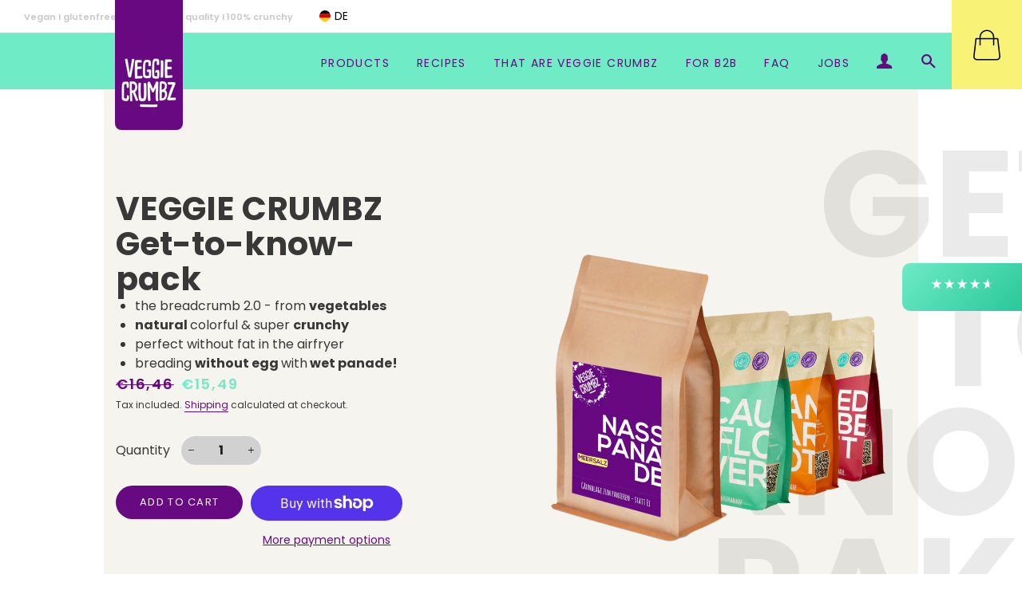

--- FILE ---
content_type: text/html; charset=utf-8
request_url: https://www.veggiecrumbz.de/en/products/veggie-crumbz-kennenlernpaket
body_size: 111539
content:
<!doctype html>
<html class="no-js" lang="en">
<head>
	
	<!-- Added by AVADA SEO Suite -->
	










<meta property="og:site_name" content="Veggie Crumbz">
<meta property="og:url" content="https://www.veggiecrumbz.de/en/products/veggie-crumbz-kennenlernpaket">
<meta property="og:title" content="VEGGIE CRUMBZ Get-to-know-pack">
<meta property="og:type" content="product">
<meta property="og:description" content="⚡️Kaufe VEGGIE CRUMBZ Get-to-know-pack und werde Teil von unserer knusprigen Familie. ✔️Jetzt shoppen!"><meta property="product:availability" content="instock">
  <meta property="product:price:amount" content="15,49">
  <meta property="product:price:currency" content="EUR"><meta property="og:image" content="http://www.veggiecrumbz.de/cdn/shop/files/7_a3cd06d2-ea9e-45fa-941b-264fd6a904ab.png?v=1693922903">
<meta property="og:image:secure_url" content="https://www.veggiecrumbz.de/cdn/shop/files/7_a3cd06d2-ea9e-45fa-941b-264fd6a904ab.png?v=1693922903">
<meta property="og:image:width" content="">
<meta property="og:image:height" content="">
<meta property="og:image:alt" content="">
    
<meta name="twitter:site" content="@Veggie Crumbz"><meta name="twitter:card" content="summary_large_image">
<meta name="twitter:title" content="VEGGIE CRUMBZ Get-to-know-pack">
<meta name="twitter:description" content="⚡️Kaufe VEGGIE CRUMBZ Get-to-know-pack und werde Teil von unserer knusprigen Familie. ✔️Jetzt shoppen!">
<meta name="twitter:image" content="http://www.veggiecrumbz.de/cdn/shop/files/7_a3cd06d2-ea9e-45fa-941b-264fd6a904ab.png?v=1693922903">
    




<meta name="twitter:image" content="http://www.veggiecrumbz.de/cdn/shop/files/7_a3cd06d2-ea9e-45fa-941b-264fd6a904ab.png?v=1693922903">
    
<script>
  const avadaLightJsExclude = ['cdn.nfcube.com', 'assets/ecom.js', 'variant-title-king', 'linked_options_variants', 'smile-loader.js', 'smart-product-filter-search', 'rivo-loyalty-referrals', 'avada-cookie-consent', 'consentmo-gdpr', 'quinn'];
  const avadaLightJsInclude = ['https://www.googletagmanager.com/', 'https://connect.facebook.net/', 'https://business-api.tiktok.com/', 'https://static.klaviyo.com/'];
  window.AVADA_SPEED_BLACKLIST = avadaLightJsInclude.map(item => new RegExp(item, 'i'));
  window.AVADA_SPEED_WHITELIST = avadaLightJsExclude.map(item => new RegExp(item, 'i'));
</script>

<script>
  const isSpeedUpEnable = !1741336246499 || Date.now() < 1741336246499;
  if (isSpeedUpEnable) {
    const avadaSpeedUp=0.5;
    if(isSpeedUpEnable) {
  function _0x55aa(_0x575858,_0x2fd0be){const _0x30a92f=_0x1cb5();return _0x55aa=function(_0x4e8b41,_0xcd1690){_0x4e8b41=_0x4e8b41-(0xb5e+0xd*0x147+-0x1b1a);let _0x1c09f7=_0x30a92f[_0x4e8b41];return _0x1c09f7;},_0x55aa(_0x575858,_0x2fd0be);}(function(_0x4ad4dc,_0x42545f){const _0x5c7741=_0x55aa,_0x323f4d=_0x4ad4dc();while(!![]){try{const _0x588ea5=parseInt(_0x5c7741(0x10c))/(0xb6f+-0x1853+0xce5)*(-parseInt(_0x5c7741(0x157))/(-0x2363*0x1+0x1dd4+0x591*0x1))+-parseInt(_0x5c7741(0x171))/(0x269b+-0xeb+-0xf*0x283)*(parseInt(_0x5c7741(0x116))/(0x2e1+0x1*0x17b3+-0x110*0x19))+-parseInt(_0x5c7741(0x147))/(-0x1489+-0x312*0x6+0x26fa*0x1)+-parseInt(_0x5c7741(0xfa))/(-0x744+0x1*0xb5d+-0x413)*(-parseInt(_0x5c7741(0x102))/(-0x1e87+0x9e*-0x16+0x2c22))+parseInt(_0x5c7741(0x136))/(0x1e2d+0x1498+-0x1a3*0x1f)+parseInt(_0x5c7741(0x16e))/(0x460+0x1d96+0x3*-0xb4f)*(-parseInt(_0x5c7741(0xe3))/(-0x9ca+-0x1*-0x93f+0x1*0x95))+parseInt(_0x5c7741(0xf8))/(-0x1f73*0x1+0x6*-0x510+0x3dde);if(_0x588ea5===_0x42545f)break;else _0x323f4d['push'](_0x323f4d['shift']());}catch(_0x5d6d7e){_0x323f4d['push'](_0x323f4d['shift']());}}}(_0x1cb5,-0x193549+0x5dc3*-0x31+-0x2f963*-0x13),(function(){const _0x5cb2b4=_0x55aa,_0x23f9e9={'yXGBq':function(_0x237aef,_0x385938){return _0x237aef!==_0x385938;},'XduVF':function(_0x21018d,_0x56ff60){return _0x21018d===_0x56ff60;},'RChnz':_0x5cb2b4(0xf4)+_0x5cb2b4(0xe9)+_0x5cb2b4(0x14a),'TAsuR':function(_0xe21eca,_0x33e114){return _0xe21eca%_0x33e114;},'EvLYw':function(_0x1326ad,_0x261d04){return _0x1326ad!==_0x261d04;},'nnhAQ':_0x5cb2b4(0x107),'swpMF':_0x5cb2b4(0x16d),'plMMu':_0x5cb2b4(0xe8)+_0x5cb2b4(0x135),'PqBPA':function(_0x2ba85c,_0x35b541){return _0x2ba85c<_0x35b541;},'NKPCA':_0x5cb2b4(0xfc),'TINqh':function(_0x4116e3,_0x3ffd02,_0x2c8722){return _0x4116e3(_0x3ffd02,_0x2c8722);},'BAueN':_0x5cb2b4(0x120),'NgloT':_0x5cb2b4(0x14c),'ThSSU':function(_0xeb212a,_0x4341c1){return _0xeb212a+_0x4341c1;},'lDDHN':function(_0x4a1a48,_0x45ebfb){return _0x4a1a48 instanceof _0x45ebfb;},'toAYB':function(_0xcf0fa9,_0xf5fa6a){return _0xcf0fa9 instanceof _0xf5fa6a;},'VMiyW':function(_0x5300e4,_0x44e0f4){return _0x5300e4(_0x44e0f4);},'iyhbw':_0x5cb2b4(0x119),'zuWfR':function(_0x19c3e4,_0x4ee6e8){return _0x19c3e4<_0x4ee6e8;},'vEmrv':function(_0xd798cf,_0x5ea2dd){return _0xd798cf!==_0x5ea2dd;},'yxERj':function(_0x24b03b,_0x5aa292){return _0x24b03b||_0x5aa292;},'MZpwM':_0x5cb2b4(0x110)+_0x5cb2b4(0x109)+'pt','IeUHK':function(_0x5a4c7e,_0x2edf70){return _0x5a4c7e-_0x2edf70;},'Idvge':function(_0x3b526e,_0x36b469){return _0x3b526e<_0x36b469;},'qRwfm':_0x5cb2b4(0x16b)+_0x5cb2b4(0xf1),'CvXDN':function(_0x4b4208,_0x1db216){return _0x4b4208<_0x1db216;},'acPIM':function(_0x7d44b7,_0x3020d2){return _0x7d44b7(_0x3020d2);},'MyLMO':function(_0x22d4b2,_0xe7a6a0){return _0x22d4b2<_0xe7a6a0;},'boDyh':function(_0x176992,_0x346381,_0xab7fc){return _0x176992(_0x346381,_0xab7fc);},'ZANXD':_0x5cb2b4(0x10f)+_0x5cb2b4(0x12a)+_0x5cb2b4(0x142),'CXwRZ':_0x5cb2b4(0x123)+_0x5cb2b4(0x15f),'AuMHM':_0x5cb2b4(0x161),'KUuFZ':_0x5cb2b4(0xe6),'MSwtw':_0x5cb2b4(0x13a),'ERvPB':_0x5cb2b4(0x134),'ycTDj':_0x5cb2b4(0x15b),'Tvhir':_0x5cb2b4(0x154)},_0x469be1=_0x23f9e9[_0x5cb2b4(0x153)],_0x36fe07={'blacklist':window[_0x5cb2b4(0x11f)+_0x5cb2b4(0x115)+'T'],'whitelist':window[_0x5cb2b4(0x11f)+_0x5cb2b4(0x13e)+'T']},_0x26516a={'blacklisted':[]},_0x34e4a6=(_0x2be2f5,_0x25b3b2)=>{const _0x80dd2=_0x5cb2b4;if(_0x2be2f5&&(!_0x25b3b2||_0x23f9e9[_0x80dd2(0x13b)](_0x25b3b2,_0x469be1))&&(!_0x36fe07[_0x80dd2(0x170)]||_0x36fe07[_0x80dd2(0x170)][_0x80dd2(0x151)](_0xa5c7cf=>_0xa5c7cf[_0x80dd2(0x12b)](_0x2be2f5)))&&(!_0x36fe07[_0x80dd2(0x165)]||_0x36fe07[_0x80dd2(0x165)][_0x80dd2(0x156)](_0x4e2570=>!_0x4e2570[_0x80dd2(0x12b)](_0x2be2f5)))&&_0x23f9e9[_0x80dd2(0xf7)](avadaSpeedUp,0x5*0x256+-0x1*0x66c+-0x542+0.5)&&_0x2be2f5[_0x80dd2(0x137)](_0x23f9e9[_0x80dd2(0xe7)])){const _0x413c89=_0x2be2f5[_0x80dd2(0x16c)];return _0x23f9e9[_0x80dd2(0xf7)](_0x23f9e9[_0x80dd2(0x11e)](_0x413c89,-0x1deb*-0x1+0xf13+-0x2cfc),0x1176+-0x78b*0x5+0x1441);}return _0x2be2f5&&(!_0x25b3b2||_0x23f9e9[_0x80dd2(0xed)](_0x25b3b2,_0x469be1))&&(!_0x36fe07[_0x80dd2(0x170)]||_0x36fe07[_0x80dd2(0x170)][_0x80dd2(0x151)](_0x3d689d=>_0x3d689d[_0x80dd2(0x12b)](_0x2be2f5)))&&(!_0x36fe07[_0x80dd2(0x165)]||_0x36fe07[_0x80dd2(0x165)][_0x80dd2(0x156)](_0x26a7b3=>!_0x26a7b3[_0x80dd2(0x12b)](_0x2be2f5)));},_0x11462f=function(_0x42927f){const _0x346823=_0x5cb2b4,_0x5426ae=_0x42927f[_0x346823(0x159)+'te'](_0x23f9e9[_0x346823(0x14e)]);return _0x36fe07[_0x346823(0x170)]&&_0x36fe07[_0x346823(0x170)][_0x346823(0x156)](_0x107b0d=>!_0x107b0d[_0x346823(0x12b)](_0x5426ae))||_0x36fe07[_0x346823(0x165)]&&_0x36fe07[_0x346823(0x165)][_0x346823(0x151)](_0x1e7160=>_0x1e7160[_0x346823(0x12b)](_0x5426ae));},_0x39299f=new MutationObserver(_0x45c995=>{const _0x21802a=_0x5cb2b4,_0x3bc801={'mafxh':function(_0x6f9c57,_0x229989){const _0x9d39b1=_0x55aa;return _0x23f9e9[_0x9d39b1(0xf7)](_0x6f9c57,_0x229989);},'SrchE':_0x23f9e9[_0x21802a(0xe2)],'pvjbV':_0x23f9e9[_0x21802a(0xf6)]};for(let _0x333494=-0x7d7+-0x893+0x106a;_0x23f9e9[_0x21802a(0x158)](_0x333494,_0x45c995[_0x21802a(0x16c)]);_0x333494++){const {addedNodes:_0x1b685b}=_0x45c995[_0x333494];for(let _0x2f087=0x1f03+0x84b+0x1*-0x274e;_0x23f9e9[_0x21802a(0x158)](_0x2f087,_0x1b685b[_0x21802a(0x16c)]);_0x2f087++){const _0x4e5bac=_0x1b685b[_0x2f087];if(_0x23f9e9[_0x21802a(0xf7)](_0x4e5bac[_0x21802a(0x121)],-0x1f3a+-0x1*0x1b93+-0x3*-0x139a)&&_0x23f9e9[_0x21802a(0xf7)](_0x4e5bac[_0x21802a(0x152)],_0x23f9e9[_0x21802a(0xe0)])){const _0x5d9a67=_0x4e5bac[_0x21802a(0x107)],_0x3fb522=_0x4e5bac[_0x21802a(0x16d)];if(_0x23f9e9[_0x21802a(0x103)](_0x34e4a6,_0x5d9a67,_0x3fb522)){_0x26516a[_0x21802a(0x160)+'d'][_0x21802a(0x128)]([_0x4e5bac,_0x4e5bac[_0x21802a(0x16d)]]),_0x4e5bac[_0x21802a(0x16d)]=_0x469be1;const _0x1e52da=function(_0x2c95ff){const _0x359b13=_0x21802a;if(_0x3bc801[_0x359b13(0x118)](_0x4e5bac[_0x359b13(0x159)+'te'](_0x3bc801[_0x359b13(0x166)]),_0x469be1))_0x2c95ff[_0x359b13(0x112)+_0x359b13(0x150)]();_0x4e5bac[_0x359b13(0xec)+_0x359b13(0x130)](_0x3bc801[_0x359b13(0xe4)],_0x1e52da);};_0x4e5bac[_0x21802a(0x12d)+_0x21802a(0x163)](_0x23f9e9[_0x21802a(0xf6)],_0x1e52da),_0x4e5bac[_0x21802a(0x12c)+_0x21802a(0x131)]&&_0x4e5bac[_0x21802a(0x12c)+_0x21802a(0x131)][_0x21802a(0x11a)+'d'](_0x4e5bac);}}}}});_0x39299f[_0x5cb2b4(0x105)](document[_0x5cb2b4(0x10b)+_0x5cb2b4(0x16a)],{'childList':!![],'subtree':!![]});const _0x2910a9=/[|\\{}()\[\]^$+*?.]/g,_0xa9f173=function(..._0x1baa33){const _0x3053cc=_0x5cb2b4,_0x2e6f61={'mMWha':function(_0x158c76,_0x5c404b){const _0x25a05c=_0x55aa;return _0x23f9e9[_0x25a05c(0xf7)](_0x158c76,_0x5c404b);},'BXirI':_0x23f9e9[_0x3053cc(0x141)],'COGok':function(_0x421bf7,_0x55453a){const _0x4fd417=_0x3053cc;return _0x23f9e9[_0x4fd417(0x167)](_0x421bf7,_0x55453a);},'XLSAp':function(_0x193984,_0x35c446){const _0x5bbecf=_0x3053cc;return _0x23f9e9[_0x5bbecf(0xed)](_0x193984,_0x35c446);},'EygRw':function(_0xfbb69c,_0x21b15d){const _0xe5c840=_0x3053cc;return _0x23f9e9[_0xe5c840(0x104)](_0xfbb69c,_0x21b15d);},'xZuNx':_0x23f9e9[_0x3053cc(0x139)],'SBUaW':function(_0x5739bf,_0x2c2fab){const _0x42cbb1=_0x3053cc;return _0x23f9e9[_0x42cbb1(0x172)](_0x5739bf,_0x2c2fab);},'EAoTR':function(_0x123b29,_0x5b29bf){const _0x2828d2=_0x3053cc;return _0x23f9e9[_0x2828d2(0x11d)](_0x123b29,_0x5b29bf);},'cdYdq':_0x23f9e9[_0x3053cc(0x14e)],'WzJcf':_0x23f9e9[_0x3053cc(0xe2)],'nytPK':function(_0x53f733,_0x4ad021){const _0x4f0333=_0x3053cc;return _0x23f9e9[_0x4f0333(0x148)](_0x53f733,_0x4ad021);},'oUrHG':_0x23f9e9[_0x3053cc(0x14d)],'dnxjX':function(_0xed6b5f,_0x573f55){const _0x57aa03=_0x3053cc;return _0x23f9e9[_0x57aa03(0x15a)](_0xed6b5f,_0x573f55);}};_0x23f9e9[_0x3053cc(0x15d)](_0x1baa33[_0x3053cc(0x16c)],-0x1a3*-0x9+-0xf9*0xb+-0x407*0x1)?(_0x36fe07[_0x3053cc(0x170)]=[],_0x36fe07[_0x3053cc(0x165)]=[]):(_0x36fe07[_0x3053cc(0x170)]&&(_0x36fe07[_0x3053cc(0x170)]=_0x36fe07[_0x3053cc(0x170)][_0x3053cc(0x106)](_0xa8e001=>_0x1baa33[_0x3053cc(0x156)](_0x4a8a28=>{const _0x2e425b=_0x3053cc;if(_0x2e6f61[_0x2e425b(0x111)](typeof _0x4a8a28,_0x2e6f61[_0x2e425b(0x155)]))return!_0xa8e001[_0x2e425b(0x12b)](_0x4a8a28);else{if(_0x2e6f61[_0x2e425b(0xeb)](_0x4a8a28,RegExp))return _0x2e6f61[_0x2e425b(0x145)](_0xa8e001[_0x2e425b(0xdf)](),_0x4a8a28[_0x2e425b(0xdf)]());}}))),_0x36fe07[_0x3053cc(0x165)]&&(_0x36fe07[_0x3053cc(0x165)]=[..._0x36fe07[_0x3053cc(0x165)],..._0x1baa33[_0x3053cc(0xff)](_0x4e4c02=>{const _0x7c755c=_0x3053cc;if(_0x23f9e9[_0x7c755c(0xf7)](typeof _0x4e4c02,_0x23f9e9[_0x7c755c(0x141)])){const _0x932437=_0x4e4c02[_0x7c755c(0xea)](_0x2910a9,_0x23f9e9[_0x7c755c(0x16f)]),_0x34e686=_0x23f9e9[_0x7c755c(0xf0)](_0x23f9e9[_0x7c755c(0xf0)]('.*',_0x932437),'.*');if(_0x36fe07[_0x7c755c(0x165)][_0x7c755c(0x156)](_0x21ef9a=>_0x21ef9a[_0x7c755c(0xdf)]()!==_0x34e686[_0x7c755c(0xdf)]()))return new RegExp(_0x34e686);}else{if(_0x23f9e9[_0x7c755c(0x117)](_0x4e4c02,RegExp)){if(_0x36fe07[_0x7c755c(0x165)][_0x7c755c(0x156)](_0x5a3f09=>_0x5a3f09[_0x7c755c(0xdf)]()!==_0x4e4c02[_0x7c755c(0xdf)]()))return _0x4e4c02;}}return null;})[_0x3053cc(0x106)](Boolean)]));const _0x3eeb55=document[_0x3053cc(0x11b)+_0x3053cc(0x10e)](_0x23f9e9[_0x3053cc(0xf0)](_0x23f9e9[_0x3053cc(0xf0)](_0x23f9e9[_0x3053cc(0x122)],_0x469be1),'"]'));for(let _0xf831f7=-0x21aa+-0x1793+0x393d*0x1;_0x23f9e9[_0x3053cc(0x14b)](_0xf831f7,_0x3eeb55[_0x3053cc(0x16c)]);_0xf831f7++){const _0x5868cb=_0x3eeb55[_0xf831f7];_0x23f9e9[_0x3053cc(0x132)](_0x11462f,_0x5868cb)&&(_0x26516a[_0x3053cc(0x160)+'d'][_0x3053cc(0x128)]([_0x5868cb,_0x23f9e9[_0x3053cc(0x14d)]]),_0x5868cb[_0x3053cc(0x12c)+_0x3053cc(0x131)][_0x3053cc(0x11a)+'d'](_0x5868cb));}let _0xdf8cd0=-0x17da+0x2461+-0xc87*0x1;[..._0x26516a[_0x3053cc(0x160)+'d']][_0x3053cc(0x10d)](([_0x226aeb,_0x33eaa7],_0xe33bca)=>{const _0x2aa7bf=_0x3053cc;if(_0x2e6f61[_0x2aa7bf(0x143)](_0x11462f,_0x226aeb)){const _0x41da0d=document[_0x2aa7bf(0x11c)+_0x2aa7bf(0x131)](_0x2e6f61[_0x2aa7bf(0x127)]);for(let _0x6784c7=0xd7b+-0xaa5+-0x2d6;_0x2e6f61[_0x2aa7bf(0x164)](_0x6784c7,_0x226aeb[_0x2aa7bf(0xe5)][_0x2aa7bf(0x16c)]);_0x6784c7++){const _0x4ca758=_0x226aeb[_0x2aa7bf(0xe5)][_0x6784c7];_0x2e6f61[_0x2aa7bf(0x12f)](_0x4ca758[_0x2aa7bf(0x133)],_0x2e6f61[_0x2aa7bf(0x13f)])&&_0x2e6f61[_0x2aa7bf(0x145)](_0x4ca758[_0x2aa7bf(0x133)],_0x2e6f61[_0x2aa7bf(0x100)])&&_0x41da0d[_0x2aa7bf(0xe1)+'te'](_0x4ca758[_0x2aa7bf(0x133)],_0x226aeb[_0x2aa7bf(0xe5)][_0x6784c7][_0x2aa7bf(0x12e)]);}_0x41da0d[_0x2aa7bf(0xe1)+'te'](_0x2e6f61[_0x2aa7bf(0x13f)],_0x226aeb[_0x2aa7bf(0x107)]),_0x41da0d[_0x2aa7bf(0xe1)+'te'](_0x2e6f61[_0x2aa7bf(0x100)],_0x2e6f61[_0x2aa7bf(0x101)](_0x33eaa7,_0x2e6f61[_0x2aa7bf(0x126)])),document[_0x2aa7bf(0x113)][_0x2aa7bf(0x146)+'d'](_0x41da0d),_0x26516a[_0x2aa7bf(0x160)+'d'][_0x2aa7bf(0x162)](_0x2e6f61[_0x2aa7bf(0x13d)](_0xe33bca,_0xdf8cd0),-0x105d*0x2+0x1*-0xeaa+0x2f65),_0xdf8cd0++;}}),_0x36fe07[_0x3053cc(0x170)]&&_0x23f9e9[_0x3053cc(0xf3)](_0x36fe07[_0x3053cc(0x170)][_0x3053cc(0x16c)],0x10f2+-0x1a42+0x951)&&_0x39299f[_0x3053cc(0x15c)]();},_0x4c2397=document[_0x5cb2b4(0x11c)+_0x5cb2b4(0x131)],_0x573f89={'src':Object[_0x5cb2b4(0x14f)+_0x5cb2b4(0xfd)+_0x5cb2b4(0x144)](HTMLScriptElement[_0x5cb2b4(0xf9)],_0x23f9e9[_0x5cb2b4(0x14e)]),'type':Object[_0x5cb2b4(0x14f)+_0x5cb2b4(0xfd)+_0x5cb2b4(0x144)](HTMLScriptElement[_0x5cb2b4(0xf9)],_0x23f9e9[_0x5cb2b4(0xe2)])};document[_0x5cb2b4(0x11c)+_0x5cb2b4(0x131)]=function(..._0x4db605){const _0x1480b5=_0x5cb2b4,_0x3a6982={'KNNxG':function(_0x32fa39,_0x2a57e4,_0x3cc08f){const _0x5ead12=_0x55aa;return _0x23f9e9[_0x5ead12(0x169)](_0x32fa39,_0x2a57e4,_0x3cc08f);}};if(_0x23f9e9[_0x1480b5(0x13b)](_0x4db605[-0x4*-0x376+0x4*0x2f+-0xe94][_0x1480b5(0x140)+'e'](),_0x23f9e9[_0x1480b5(0x139)]))return _0x4c2397[_0x1480b5(0x114)](document)(..._0x4db605);const _0x2f091d=_0x4c2397[_0x1480b5(0x114)](document)(..._0x4db605);try{Object[_0x1480b5(0xf2)+_0x1480b5(0x149)](_0x2f091d,{'src':{..._0x573f89[_0x1480b5(0x107)],'set'(_0x3ae2bc){const _0x5d6fdc=_0x1480b5;_0x3a6982[_0x5d6fdc(0x129)](_0x34e4a6,_0x3ae2bc,_0x2f091d[_0x5d6fdc(0x16d)])&&_0x573f89[_0x5d6fdc(0x16d)][_0x5d6fdc(0x10a)][_0x5d6fdc(0x125)](this,_0x469be1),_0x573f89[_0x5d6fdc(0x107)][_0x5d6fdc(0x10a)][_0x5d6fdc(0x125)](this,_0x3ae2bc);}},'type':{..._0x573f89[_0x1480b5(0x16d)],'get'(){const _0x436e9e=_0x1480b5,_0x4b63b9=_0x573f89[_0x436e9e(0x16d)][_0x436e9e(0xfb)][_0x436e9e(0x125)](this);if(_0x23f9e9[_0x436e9e(0xf7)](_0x4b63b9,_0x469be1)||_0x23f9e9[_0x436e9e(0x103)](_0x34e4a6,this[_0x436e9e(0x107)],_0x4b63b9))return null;return _0x4b63b9;},'set'(_0x174ea3){const _0x1dff57=_0x1480b5,_0xa2fd13=_0x23f9e9[_0x1dff57(0x103)](_0x34e4a6,_0x2f091d[_0x1dff57(0x107)],_0x2f091d[_0x1dff57(0x16d)])?_0x469be1:_0x174ea3;_0x573f89[_0x1dff57(0x16d)][_0x1dff57(0x10a)][_0x1dff57(0x125)](this,_0xa2fd13);}}}),_0x2f091d[_0x1480b5(0xe1)+'te']=function(_0x5b0870,_0x8c60d5){const _0xab22d4=_0x1480b5;if(_0x23f9e9[_0xab22d4(0xf7)](_0x5b0870,_0x23f9e9[_0xab22d4(0xe2)])||_0x23f9e9[_0xab22d4(0xf7)](_0x5b0870,_0x23f9e9[_0xab22d4(0x14e)]))_0x2f091d[_0x5b0870]=_0x8c60d5;else HTMLScriptElement[_0xab22d4(0xf9)][_0xab22d4(0xe1)+'te'][_0xab22d4(0x125)](_0x2f091d,_0x5b0870,_0x8c60d5);};}catch(_0x5a9461){console[_0x1480b5(0x168)](_0x23f9e9[_0x1480b5(0xef)],_0x5a9461);}return _0x2f091d;};const _0x5883c5=[_0x23f9e9[_0x5cb2b4(0xfe)],_0x23f9e9[_0x5cb2b4(0x13c)],_0x23f9e9[_0x5cb2b4(0xf5)],_0x23f9e9[_0x5cb2b4(0x15e)],_0x23f9e9[_0x5cb2b4(0x138)],_0x23f9e9[_0x5cb2b4(0x124)]],_0x4ab8d2=_0x5883c5[_0x5cb2b4(0xff)](_0x439d08=>{return{'type':_0x439d08,'listener':()=>_0xa9f173(),'options':{'passive':!![]}};});_0x4ab8d2[_0x5cb2b4(0x10d)](_0x4d3535=>{const _0x3882ab=_0x5cb2b4;document[_0x3882ab(0x12d)+_0x3882ab(0x163)](_0x4d3535[_0x3882ab(0x16d)],_0x4d3535[_0x3882ab(0xee)],_0x4d3535[_0x3882ab(0x108)]);});}()));function _0x1cb5(){const _0x15f8e0=['ault','some','tagName','CXwRZ','wheel','BXirI','every','6lYvYYX','PqBPA','getAttribu','IeUHK','touchstart','disconnect','Idvge','ERvPB','/blocked','blackliste','keydown','splice','stener','SBUaW','whitelist','SrchE','toAYB','warn','boDyh','ement','script[typ','length','type','346347wGqEBH','NgloT','blacklist','33OVoYHk','zuWfR','toString','NKPCA','setAttribu','swpMF','230EEqEiq','pvjbV','attributes','mousemove','RChnz','beforescri','y.com/exte','replace','COGok','removeEven','EvLYw','listener','ZANXD','ThSSU','e="','defineProp','MyLMO','cdn.shopif','MSwtw','plMMu','XduVF','22621984JRJQxz','prototype','8818116NVbcZr','get','SCRIPT','ertyDescri','AuMHM','map','WzJcf','nytPK','7kiZatp','TINqh','VMiyW','observe','filter','src','options','n/javascri','set','documentEl','478083wuqgQV','forEach','torAll','Avada cann','applicatio','mMWha','preventDef','head','bind','D_BLACKLIS','75496skzGVx','lDDHN','mafxh','script','removeChil','querySelec','createElem','vEmrv','TAsuR','AVADA_SPEE','string','nodeType','qRwfm','javascript','Tvhir','call','oUrHG','xZuNx','push','KNNxG','ot lazy lo','test','parentElem','addEventLi','value','EAoTR','tListener','ent','acPIM','name','touchmove','ptexecute','6968312SmqlIb','includes','ycTDj','iyhbw','touchend','yXGBq','KUuFZ','dnxjX','D_WHITELIS','cdYdq','toLowerCas','BAueN','ad script','EygRw','ptor','XLSAp','appendChil','4975500NoPAFA','yxERj','erties','nsions','CvXDN','\$&','MZpwM','nnhAQ','getOwnProp'];_0x1cb5=function(){return _0x15f8e0;};return _0x1cb5();}
}
    class LightJsLoader{constructor(e){this.jQs=[],this.listener=this.handleListener.bind(this,e),this.scripts=["default","defer","async"].reduce(((e,t)=>({...e,[t]:[]})),{});const t=this;e.forEach((e=>window.addEventListener(e,t.listener,{passive:!0})))}handleListener(e){const t=this;return e.forEach((e=>window.removeEventListener(e,t.listener))),"complete"===document.readyState?this.handleDOM():document.addEventListener("readystatechange",(e=>{if("complete"===e.target.readyState)return setTimeout(t.handleDOM.bind(t),1)}))}async handleDOM(){this.suspendEvent(),this.suspendJQuery(),this.findScripts(),this.preloadScripts();for(const e of Object.keys(this.scripts))await this.replaceScripts(this.scripts[e]);for(const e of["DOMContentLoaded","readystatechange"])await this.requestRepaint(),document.dispatchEvent(new Event("lightJS-"+e));document.lightJSonreadystatechange&&document.lightJSonreadystatechange();for(const e of["DOMContentLoaded","load"])await this.requestRepaint(),window.dispatchEvent(new Event("lightJS-"+e));await this.requestRepaint(),window.lightJSonload&&window.lightJSonload(),await this.requestRepaint(),this.jQs.forEach((e=>e(window).trigger("lightJS-jquery-load"))),window.dispatchEvent(new Event("lightJS-pageshow")),await this.requestRepaint(),window.lightJSonpageshow&&window.lightJSonpageshow()}async requestRepaint(){return new Promise((e=>requestAnimationFrame(e)))}findScripts(){document.querySelectorAll("script[type=lightJs]").forEach((e=>{e.hasAttribute("src")?e.hasAttribute("async")&&e.async?this.scripts.async.push(e):e.hasAttribute("defer")&&e.defer?this.scripts.defer.push(e):this.scripts.default.push(e):this.scripts.default.push(e)}))}preloadScripts(){const e=this,t=Object.keys(this.scripts).reduce(((t,n)=>[...t,...e.scripts[n]]),[]),n=document.createDocumentFragment();t.forEach((e=>{const t=e.getAttribute("src");if(!t)return;const s=document.createElement("link");s.href=t,s.rel="preload",s.as="script",n.appendChild(s)})),document.head.appendChild(n)}async replaceScripts(e){let t;for(;t=e.shift();)await this.requestRepaint(),new Promise((e=>{const n=document.createElement("script");[...t.attributes].forEach((e=>{"type"!==e.nodeName&&n.setAttribute(e.nodeName,e.nodeValue)})),t.hasAttribute("src")?(n.addEventListener("load",e),n.addEventListener("error",e)):(n.text=t.text,e()),t.parentNode.replaceChild(n,t)}))}suspendEvent(){const e={};[{obj:document,name:"DOMContentLoaded"},{obj:window,name:"DOMContentLoaded"},{obj:window,name:"load"},{obj:window,name:"pageshow"},{obj:document,name:"readystatechange"}].map((t=>function(t,n){function s(n){return e[t].list.indexOf(n)>=0?"lightJS-"+n:n}e[t]||(e[t]={list:[n],add:t.addEventListener,remove:t.removeEventListener},t.addEventListener=(...n)=>{n[0]=s(n[0]),e[t].add.apply(t,n)},t.removeEventListener=(...n)=>{n[0]=s(n[0]),e[t].remove.apply(t,n)})}(t.obj,t.name))),[{obj:document,name:"onreadystatechange"},{obj:window,name:"onpageshow"}].map((e=>function(e,t){let n=e[t];Object.defineProperty(e,t,{get:()=>n||function(){},set:s=>{e["lightJS"+t]=n=s}})}(e.obj,e.name)))}suspendJQuery(){const e=this;let t=window.jQuery;Object.defineProperty(window,"jQuery",{get:()=>t,set(n){if(!n||!n.fn||!e.jQs.includes(n))return void(t=n);n.fn.ready=n.fn.init.prototype.ready=e=>{e.bind(document)(n)};const s=n.fn.on;n.fn.on=n.fn.init.prototype.on=function(...e){if(window!==this[0])return s.apply(this,e),this;const t=e=>e.split(" ").map((e=>"load"===e||0===e.indexOf("load.")?"lightJS-jquery-load":e)).join(" ");return"string"==typeof e[0]||e[0]instanceof String?(e[0]=t(e[0]),s.apply(this,e),this):("object"==typeof e[0]&&Object.keys(e[0]).forEach((n=>{delete Object.assign(e[0],{[t(n)]:e[0][n]})[n]})),s.apply(this,e),this)},e.jQs.push(n),t=n}})}}
new LightJsLoader(["keydown","mousemove","touchend","touchmove","touchstart","wheel"]);
  }
</script>



<!-- Added by AVADA SEO Suite: Product Structured Data -->
<script type="application/ld+json">{
"@context": "https://schema.org/",
"@type": "Product",
"@id": "https://www.veggiecrumbz.de/en/products/veggie-crumbz-kennenlernpaket",
"name": "VEGGIE CRUMBZ Get-to-know-pack",
"description": "COLORFUL &amp; CRUNCHY Time for a breadcrumb revolution! Breadcrumbs with lots of great properties? 🌱😊🙌🏻 Clear answer, right? Our VEGGIE CRUMBZ Cauliflower, Orange Carrot and Red Beet will take your cooking to the next level and add the absolute, ultimate crunch to your favorite dishes!",
"brand": {
  "@type": "Brand",
  "name": "Veggie Crumbz"
},
"offers": {
  "@type": "Offer",
  "price": "15.49",
  "priceCurrency": "EUR",
  "itemCondition": "https://schema.org/NewCondition",
  "availability": "https://schema.org/InStock",
  "url": "https://www.veggiecrumbz.de/en/products/veggie-crumbz-kennenlernpaket"
},
"image": [
  "https://www.veggiecrumbz.de/cdn/shop/files/7_a3cd06d2-ea9e-45fa-941b-264fd6a904ab.png?v=1693922903",
  "https://www.veggiecrumbz.de/cdn/shop/files/7_415de0fe-2cd8-40b5-a66c-04dc48080752.png?v=1694073496",
  "https://www.veggiecrumbz.de/cdn/shop/products/NasspanadeHintergrundangepasst.jpg?v=1694073496",
  "https://www.veggiecrumbz.de/cdn/shop/files/2_1acafd89-a2be-41ee-b14a-b3f7508ae3e9.png?v=1694073496",
  "https://www.veggiecrumbz.de/cdn/shop/files/4.png?v=1694073495"
],
"releaseDate": "2022-12-16 09:37:03 +0100",
"sku": "C100017",
"mpn": "C100017"}</script>
<!-- /Added by AVADA SEO Suite --><!-- Added by AVADA SEO Suite: Breadcrumb Structured Data  -->
<script type="application/ld+json">{
  "@context": "https://schema.org",
  "@type": "BreadcrumbList",
  "itemListElement": [{
    "@type": "ListItem",
    "position": 1,
    "name": "Home",
    "item": "https://www.veggiecrumbz.de"
  }, {
    "@type": "ListItem",
    "position": 2,
    "name": "VEGGIE CRUMBZ Get-to-know-pack",
    "item": "https://www.veggiecrumbz.de/en/products/veggie-crumbz-kennenlernpaket"
  }]
}
</script>
<!-- Added by AVADA SEO Suite -->




	<!-- /Added by AVADA SEO Suite -->
 
  <!-- Basic page needs ================================================== -->
  <meta charset="utf-8">
  <meta http-equiv="X-UA-Compatible" content="IE=edge,chrome=1">
  
    <link rel="shortcut icon" href="//www.veggiecrumbz.de/cdn/shop/files/Favicon_32x32.png?v=1623752809" type="image/png" />
  
  <!-- Title and description ================================================== -->
  <title>
  VEGGIE CRUMBZ Get-to-know-pack &ndash; Veggie Crumbz
  </title>
  
  <meta name="description" content="⚡️Kaufe VEGGIE CRUMBZ Get-to-know-pack und werde Teil von unserer knusprigen Familie. ✔️Jetzt shoppen!">
  
  <!-- Helpers ================================================== -->
  <!-- /snippets/social-meta-tags.liquid -->




<meta property="og:site_name" content="Veggie Crumbz">
<meta property="og:url" content="https://www.veggiecrumbz.de/en/products/veggie-crumbz-kennenlernpaket">
<meta property="og:title" content="VEGGIE CRUMBZ Get-to-know-pack">
<meta property="og:type" content="product">
<meta property="og:description" content="⚡️Kaufe VEGGIE CRUMBZ Get-to-know-pack und werde Teil von unserer knusprigen Familie. ✔️Jetzt shoppen!">

  <meta property="og:price:amount" content="15,49">
  <meta property="og:price:currency" content="EUR">

<meta property="og:image" content="http://www.veggiecrumbz.de/cdn/shop/files/7_a3cd06d2-ea9e-45fa-941b-264fd6a904ab_1200x1200.png?v=1693922903"><meta property="og:image" content="http://www.veggiecrumbz.de/cdn/shop/files/7_415de0fe-2cd8-40b5-a66c-04dc48080752_1200x1200.png?v=1694073496"><meta property="og:image" content="http://www.veggiecrumbz.de/cdn/shop/products/NasspanadeHintergrundangepasst_1200x1200.jpg?v=1694073496">
<meta property="og:image:secure_url" content="https://www.veggiecrumbz.de/cdn/shop/files/7_a3cd06d2-ea9e-45fa-941b-264fd6a904ab_1200x1200.png?v=1693922903"><meta property="og:image:secure_url" content="https://www.veggiecrumbz.de/cdn/shop/files/7_415de0fe-2cd8-40b5-a66c-04dc48080752_1200x1200.png?v=1694073496"><meta property="og:image:secure_url" content="https://www.veggiecrumbz.de/cdn/shop/products/NasspanadeHintergrundangepasst_1200x1200.jpg?v=1694073496">


<meta name="twitter:card" content="summary_large_image">
<meta name="twitter:title" content="VEGGIE CRUMBZ Get-to-know-pack">
<meta name="twitter:description" content="⚡️Kaufe VEGGIE CRUMBZ Get-to-know-pack und werde Teil von unserer knusprigen Familie. ✔️Jetzt shoppen!">

  <link rel="canonical" href="https://www.veggiecrumbz.de/en/products/veggie-crumbz-kennenlernpaket">
  <meta name="viewport" content="width=device-width,initial-scale=1,shrink-to-fit=no">
  <meta name="theme-color" content="#670981">
  <style data-shopify>
  :root {
    --color-body-text: #383838;
    --color-body: #ffffff;
  }
</style>

  <!-- CSS ================================================== -->
  <link href="//www.veggiecrumbz.de/cdn/shop/t/4/assets/timber.scss.css?v=178767984653880963491753769910" rel="stylesheet" type="text/css" media="all" />
  <link href="//www.veggiecrumbz.de/cdn/shop/t/4/assets/theme.scss.css?v=14044100178029748571753769909" rel="stylesheet" type="text/css" media="all" />
    <style>
        :root {
            --color_primary: #670981;
            --color_borders: #6febc6;
            --footerSvg: url(' //www.veggiecrumbz.de/cdn/shop/t/4/assets/footerSvg.svg?v=57750122445891645501629192311');
            --cartIcon: url(' //www.veggiecrumbz.de/cdn/shop/t/4/assets/cartIcon.svg?v=56900623909088623411629192313');
        }
    </style>
    <link href="//www.veggiecrumbz.de/cdn/shop/t/4/assets/swiper-bundle.min.css?v=131626007024603461731648818135" rel="stylesheet" type="text/css" media="all" />
    <link href="//www.veggiecrumbz.de/cdn/shop/t/4/assets/herrlich.css?v=81139983009630442451692019425" rel="stylesheet" type="text/css" media="all" />
    <link href="//www.veggiecrumbz.de/cdn/shop/t/4/assets/veggie-main.css?v=116771605176336838021692019427" rel="stylesheet" type="text/css" media="all" />
    
  <!-- Sections ================================================== -->
  <script>
    window.theme = window.theme || {};
    theme.strings = {
      zoomClose: "Close (Esc)",
      zoomPrev: "Previous (Left arrow key)",
      zoomNext: "Next (Right arrow key)",
      moneyFormat: "€{{amount_with_comma_separator}}",
      addressError: "Error looking up that address",
      addressNoResults: "No results for that address",
      addressQueryLimit: "You have exceeded the Google API usage limit. Consider upgrading to a \u003ca href=\"https:\/\/developers.google.com\/maps\/premium\/usage-limits\"\u003ePremium Plan\u003c\/a\u003e.",
      authError: "There was a problem authenticating your Google Maps account.",
      cartEmpty: "Your cart is currently empty.",
      cartCookie: "Enable cookies to use the shopping cart",
      cartSavings: "You're saving [savings]",
      productSlideLabel: "Slide [slide_number] of [slide_max]."
    };
    theme.settings = {
      cartType: "drawer",
      gridType: "collage"
    };
  </script>
  <script src="//www.veggiecrumbz.de/cdn/shop/t/4/assets/jquery-2.2.3.min.js?v=58211863146907186831629111506" type="text/javascript"></script>
  <script src="//www.veggiecrumbz.de/cdn/shop/t/4/assets/lazysizes.min.js?v=155223123402716617051629111502" async="async"></script>
  <script src="//www.veggiecrumbz.de/cdn/shop/t/4/assets/theme.js?v=29062867472078044291629111518" defer="defer"></script>
  <!-- Header hook for plugins ================================================== -->
  <script>window.performance && window.performance.mark && window.performance.mark('shopify.content_for_header.start');</script><meta name="facebook-domain-verification" content="cepf4t9tpcrvd2st7g3gu8duldia0i">
<meta name="google-site-verification" content="ZbS1IENL4XjB_cuorSlHBaI6aVAm55aZZGM3I6nSs88">
<meta id="shopify-digital-wallet" name="shopify-digital-wallet" content="/57690849470/digital_wallets/dialog">
<meta name="shopify-checkout-api-token" content="02c8d47f754ec56729d3abcb7c385a29">
<meta id="in-context-paypal-metadata" data-shop-id="57690849470" data-venmo-supported="false" data-environment="production" data-locale="en_US" data-paypal-v4="true" data-currency="EUR">
<link rel="alternate" hreflang="x-default" href="https://www.veggiecrumbz.de/products/veggie-crumbz-kennenlernpaket">
<link rel="alternate" hreflang="de" href="https://www.veggiecrumbz.de/products/veggie-crumbz-kennenlernpaket">
<link rel="alternate" hreflang="en" href="https://www.veggiecrumbz.de/en/products/veggie-crumbz-kennenlernpaket">
<link rel="alternate" type="application/json+oembed" href="https://www.veggiecrumbz.de/en/products/veggie-crumbz-kennenlernpaket.oembed">
<script async="async" src="/checkouts/internal/preloads.js?locale=en-DE"></script>
<link rel="preconnect" href="https://shop.app" crossorigin="anonymous">
<script async="async" src="https://shop.app/checkouts/internal/preloads.js?locale=en-DE&shop_id=57690849470" crossorigin="anonymous"></script>
<script id="apple-pay-shop-capabilities" type="application/json">{"shopId":57690849470,"countryCode":"DE","currencyCode":"EUR","merchantCapabilities":["supports3DS"],"merchantId":"gid:\/\/shopify\/Shop\/57690849470","merchantName":"Veggie Crumbz","requiredBillingContactFields":["postalAddress","email"],"requiredShippingContactFields":["postalAddress","email"],"shippingType":"shipping","supportedNetworks":["visa","maestro","masterCard","amex"],"total":{"type":"pending","label":"Veggie Crumbz","amount":"1.00"},"shopifyPaymentsEnabled":true,"supportsSubscriptions":true}</script>
<script id="shopify-features" type="application/json">{"accessToken":"02c8d47f754ec56729d3abcb7c385a29","betas":["rich-media-storefront-analytics"],"domain":"www.veggiecrumbz.de","predictiveSearch":true,"shopId":57690849470,"locale":"en"}</script>
<script>var Shopify = Shopify || {};
Shopify.shop = "veggiecrumbz.myshopify.com";
Shopify.locale = "en";
Shopify.currency = {"active":"EUR","rate":"1.0"};
Shopify.country = "DE";
Shopify.theme = {"name":"veggiecrumbz\/master","id":125910384830,"schema_name":"Brooklyn","schema_version":"17.6.0","theme_store_id":null,"role":"main"};
Shopify.theme.handle = "null";
Shopify.theme.style = {"id":null,"handle":null};
Shopify.cdnHost = "www.veggiecrumbz.de/cdn";
Shopify.routes = Shopify.routes || {};
Shopify.routes.root = "/en/";</script>
<script type="module">!function(o){(o.Shopify=o.Shopify||{}).modules=!0}(window);</script>
<script>!function(o){function n(){var o=[];function n(){o.push(Array.prototype.slice.apply(arguments))}return n.q=o,n}var t=o.Shopify=o.Shopify||{};t.loadFeatures=n(),t.autoloadFeatures=n()}(window);</script>
<script>
  window.ShopifyPay = window.ShopifyPay || {};
  window.ShopifyPay.apiHost = "shop.app\/pay";
  window.ShopifyPay.redirectState = null;
</script>
<script id="shop-js-analytics" type="application/json">{"pageType":"product"}</script>
<script defer="defer" async type="module" src="//www.veggiecrumbz.de/cdn/shopifycloud/shop-js/modules/v2/client.init-shop-cart-sync_BT-GjEfc.en.esm.js"></script>
<script defer="defer" async type="module" src="//www.veggiecrumbz.de/cdn/shopifycloud/shop-js/modules/v2/chunk.common_D58fp_Oc.esm.js"></script>
<script defer="defer" async type="module" src="//www.veggiecrumbz.de/cdn/shopifycloud/shop-js/modules/v2/chunk.modal_xMitdFEc.esm.js"></script>
<script type="module">
  await import("//www.veggiecrumbz.de/cdn/shopifycloud/shop-js/modules/v2/client.init-shop-cart-sync_BT-GjEfc.en.esm.js");
await import("//www.veggiecrumbz.de/cdn/shopifycloud/shop-js/modules/v2/chunk.common_D58fp_Oc.esm.js");
await import("//www.veggiecrumbz.de/cdn/shopifycloud/shop-js/modules/v2/chunk.modal_xMitdFEc.esm.js");

  window.Shopify.SignInWithShop?.initShopCartSync?.({"fedCMEnabled":true,"windoidEnabled":true});

</script>
<script>
  window.Shopify = window.Shopify || {};
  if (!window.Shopify.featureAssets) window.Shopify.featureAssets = {};
  window.Shopify.featureAssets['shop-js'] = {"shop-cart-sync":["modules/v2/client.shop-cart-sync_DZOKe7Ll.en.esm.js","modules/v2/chunk.common_D58fp_Oc.esm.js","modules/v2/chunk.modal_xMitdFEc.esm.js"],"init-fed-cm":["modules/v2/client.init-fed-cm_B6oLuCjv.en.esm.js","modules/v2/chunk.common_D58fp_Oc.esm.js","modules/v2/chunk.modal_xMitdFEc.esm.js"],"shop-cash-offers":["modules/v2/client.shop-cash-offers_D2sdYoxE.en.esm.js","modules/v2/chunk.common_D58fp_Oc.esm.js","modules/v2/chunk.modal_xMitdFEc.esm.js"],"shop-login-button":["modules/v2/client.shop-login-button_QeVjl5Y3.en.esm.js","modules/v2/chunk.common_D58fp_Oc.esm.js","modules/v2/chunk.modal_xMitdFEc.esm.js"],"pay-button":["modules/v2/client.pay-button_DXTOsIq6.en.esm.js","modules/v2/chunk.common_D58fp_Oc.esm.js","modules/v2/chunk.modal_xMitdFEc.esm.js"],"shop-button":["modules/v2/client.shop-button_DQZHx9pm.en.esm.js","modules/v2/chunk.common_D58fp_Oc.esm.js","modules/v2/chunk.modal_xMitdFEc.esm.js"],"avatar":["modules/v2/client.avatar_BTnouDA3.en.esm.js"],"init-windoid":["modules/v2/client.init-windoid_CR1B-cfM.en.esm.js","modules/v2/chunk.common_D58fp_Oc.esm.js","modules/v2/chunk.modal_xMitdFEc.esm.js"],"init-shop-for-new-customer-accounts":["modules/v2/client.init-shop-for-new-customer-accounts_C_vY_xzh.en.esm.js","modules/v2/client.shop-login-button_QeVjl5Y3.en.esm.js","modules/v2/chunk.common_D58fp_Oc.esm.js","modules/v2/chunk.modal_xMitdFEc.esm.js"],"init-shop-email-lookup-coordinator":["modules/v2/client.init-shop-email-lookup-coordinator_BI7n9ZSv.en.esm.js","modules/v2/chunk.common_D58fp_Oc.esm.js","modules/v2/chunk.modal_xMitdFEc.esm.js"],"init-shop-cart-sync":["modules/v2/client.init-shop-cart-sync_BT-GjEfc.en.esm.js","modules/v2/chunk.common_D58fp_Oc.esm.js","modules/v2/chunk.modal_xMitdFEc.esm.js"],"shop-toast-manager":["modules/v2/client.shop-toast-manager_DiYdP3xc.en.esm.js","modules/v2/chunk.common_D58fp_Oc.esm.js","modules/v2/chunk.modal_xMitdFEc.esm.js"],"init-customer-accounts":["modules/v2/client.init-customer-accounts_D9ZNqS-Q.en.esm.js","modules/v2/client.shop-login-button_QeVjl5Y3.en.esm.js","modules/v2/chunk.common_D58fp_Oc.esm.js","modules/v2/chunk.modal_xMitdFEc.esm.js"],"init-customer-accounts-sign-up":["modules/v2/client.init-customer-accounts-sign-up_iGw4briv.en.esm.js","modules/v2/client.shop-login-button_QeVjl5Y3.en.esm.js","modules/v2/chunk.common_D58fp_Oc.esm.js","modules/v2/chunk.modal_xMitdFEc.esm.js"],"shop-follow-button":["modules/v2/client.shop-follow-button_CqMgW2wH.en.esm.js","modules/v2/chunk.common_D58fp_Oc.esm.js","modules/v2/chunk.modal_xMitdFEc.esm.js"],"checkout-modal":["modules/v2/client.checkout-modal_xHeaAweL.en.esm.js","modules/v2/chunk.common_D58fp_Oc.esm.js","modules/v2/chunk.modal_xMitdFEc.esm.js"],"shop-login":["modules/v2/client.shop-login_D91U-Q7h.en.esm.js","modules/v2/chunk.common_D58fp_Oc.esm.js","modules/v2/chunk.modal_xMitdFEc.esm.js"],"lead-capture":["modules/v2/client.lead-capture_BJmE1dJe.en.esm.js","modules/v2/chunk.common_D58fp_Oc.esm.js","modules/v2/chunk.modal_xMitdFEc.esm.js"],"payment-terms":["modules/v2/client.payment-terms_Ci9AEqFq.en.esm.js","modules/v2/chunk.common_D58fp_Oc.esm.js","modules/v2/chunk.modal_xMitdFEc.esm.js"]};
</script>
<script>(function() {
  var isLoaded = false;
  function asyncLoad() {
    if (isLoaded) return;
    isLoaded = true;
    var urls = ["https:\/\/ecommplugins-scripts.trustpilot.com\/v2.1\/js\/header.min.js?settings=eyJrZXkiOiJHU21LdWxoWmtDdEJMM1FLIiwicyI6IlNLVSJ9\u0026v=2.5\u0026shop=veggiecrumbz.myshopify.com","https:\/\/ecommplugins-trustboxsettings.trustpilot.com\/veggiecrumbz.myshopify.com.js?settings=1662994855039\u0026shop=veggiecrumbz.myshopify.com","https:\/\/seo.apps.avada.io\/scripttag\/avada-seo-installed.js?shop=veggiecrumbz.myshopify.com","https:\/\/s3-us-west-2.amazonaws.com\/da-restock\/da-restock.js?shop=veggiecrumbz.myshopify.com","https:\/\/scripts.onvoard.com\/apps\/loader.js?shop=veggiecrumbz.myshopify.com","https:\/\/scripts.onvoard.com\/apps\/loader.js?shop=veggiecrumbz.myshopify.com","https:\/\/cdn.roseperl.com\/storelocator-prod\/setting\/veggiecrumbz-1750211746.js?shop=veggiecrumbz.myshopify.com","https:\/\/cdn.roseperl.com\/storelocator-prod\/wtb\/veggiecrumbz-1750211748.js?shop=veggiecrumbz.myshopify.com","https:\/\/cdn.roseperl.com\/storelocator-prod\/stockist-form\/veggiecrumbz-1750211750.js?shop=veggiecrumbz.myshopify.com"];
    for (var i = 0; i < urls.length; i++) {
      var s = document.createElement('script');
      if ((!1741336246499 || Date.now() < 1741336246499) &&
      (!window.AVADA_SPEED_BLACKLIST || window.AVADA_SPEED_BLACKLIST.some(pattern => pattern.test(s))) &&
      (!window.AVADA_SPEED_WHITELIST || window.AVADA_SPEED_WHITELIST.every(pattern => !pattern.test(s)))) s.type = 'lightJs'; else s.type = 'text/javascript';
      s.async = true;
      s.src = urls[i];
      var x = document.getElementsByTagName('script')[0];
      x.parentNode.insertBefore(s, x);
    }
  };
  if(window.attachEvent) {
    window.attachEvent('onload', asyncLoad);
  } else {
    window.addEventListener('load', asyncLoad, false);
  }
})();</script>
<script id="__st">var __st={"a":57690849470,"offset":3600,"reqid":"57f405ae-4a33-4ef1-bbeb-6ceaff90aa4a-1769049504","pageurl":"www.veggiecrumbz.de\/en\/products\/veggie-crumbz-kennenlernpaket","u":"b08c3ca6beb2","p":"product","rtyp":"product","rid":8131092578572};</script>
<script>window.ShopifyPaypalV4VisibilityTracking = true;</script>
<script id="form-persister">!function(){'use strict';const t='contact',e='new_comment',n=[[t,t],['blogs',e],['comments',e],[t,'customer']],o='password',r='form_key',c=['recaptcha-v3-token','g-recaptcha-response','h-captcha-response',o],s=()=>{try{return window.sessionStorage}catch{return}},i='__shopify_v',u=t=>t.elements[r],a=function(){const t=[...n].map((([t,e])=>`form[action*='/${t}']:not([data-nocaptcha='true']) input[name='form_type'][value='${e}']`)).join(',');var e;return e=t,()=>e?[...document.querySelectorAll(e)].map((t=>t.form)):[]}();function m(t){const e=u(t);a().includes(t)&&(!e||!e.value)&&function(t){try{if(!s())return;!function(t){const e=s();if(!e)return;const n=u(t);if(!n)return;const o=n.value;o&&e.removeItem(o)}(t);const e=Array.from(Array(32),(()=>Math.random().toString(36)[2])).join('');!function(t,e){u(t)||t.append(Object.assign(document.createElement('input'),{type:'hidden',name:r})),t.elements[r].value=e}(t,e),function(t,e){const n=s();if(!n)return;const r=[...t.querySelectorAll(`input[type='${o}']`)].map((({name:t})=>t)),u=[...c,...r],a={};for(const[o,c]of new FormData(t).entries())u.includes(o)||(a[o]=c);n.setItem(e,JSON.stringify({[i]:1,action:t.action,data:a}))}(t,e)}catch(e){console.error('failed to persist form',e)}}(t)}const f=t=>{if('true'===t.dataset.persistBound)return;const e=function(t,e){const n=function(t){return'function'==typeof t.submit?t.submit:HTMLFormElement.prototype.submit}(t).bind(t);return function(){let t;return()=>{t||(t=!0,(()=>{try{e(),n()}catch(t){(t=>{console.error('form submit failed',t)})(t)}})(),setTimeout((()=>t=!1),250))}}()}(t,(()=>{m(t)}));!function(t,e){if('function'==typeof t.submit&&'function'==typeof e)try{t.submit=e}catch{}}(t,e),t.addEventListener('submit',(t=>{t.preventDefault(),e()})),t.dataset.persistBound='true'};!function(){function t(t){const e=(t=>{const e=t.target;return e instanceof HTMLFormElement?e:e&&e.form})(t);e&&m(e)}document.addEventListener('submit',t),document.addEventListener('DOMContentLoaded',(()=>{const e=a();for(const t of e)f(t);var n;n=document.body,new window.MutationObserver((t=>{for(const e of t)if('childList'===e.type&&e.addedNodes.length)for(const t of e.addedNodes)1===t.nodeType&&'FORM'===t.tagName&&a().includes(t)&&f(t)})).observe(n,{childList:!0,subtree:!0,attributes:!1}),document.removeEventListener('submit',t)}))}()}();</script>
<script integrity="sha256-4kQ18oKyAcykRKYeNunJcIwy7WH5gtpwJnB7kiuLZ1E=" data-source-attribution="shopify.loadfeatures" defer="defer" src="//www.veggiecrumbz.de/cdn/shopifycloud/storefront/assets/storefront/load_feature-a0a9edcb.js" crossorigin="anonymous"></script>
<script crossorigin="anonymous" defer="defer" src="//www.veggiecrumbz.de/cdn/shopifycloud/storefront/assets/shopify_pay/storefront-65b4c6d7.js?v=20250812"></script>
<script data-source-attribution="shopify.dynamic_checkout.dynamic.init">var Shopify=Shopify||{};Shopify.PaymentButton=Shopify.PaymentButton||{isStorefrontPortableWallets:!0,init:function(){window.Shopify.PaymentButton.init=function(){};var t=document.createElement("script");t.src="https://www.veggiecrumbz.de/cdn/shopifycloud/portable-wallets/latest/portable-wallets.en.js",t.type="module",document.head.appendChild(t)}};
</script>
<script data-source-attribution="shopify.dynamic_checkout.buyer_consent">
  function portableWalletsHideBuyerConsent(e){var t=document.getElementById("shopify-buyer-consent"),n=document.getElementById("shopify-subscription-policy-button");t&&n&&(t.classList.add("hidden"),t.setAttribute("aria-hidden","true"),n.removeEventListener("click",e))}function portableWalletsShowBuyerConsent(e){var t=document.getElementById("shopify-buyer-consent"),n=document.getElementById("shopify-subscription-policy-button");t&&n&&(t.classList.remove("hidden"),t.removeAttribute("aria-hidden"),n.addEventListener("click",e))}window.Shopify?.PaymentButton&&(window.Shopify.PaymentButton.hideBuyerConsent=portableWalletsHideBuyerConsent,window.Shopify.PaymentButton.showBuyerConsent=portableWalletsShowBuyerConsent);
</script>
<script>
  function portableWalletsCleanup(e){e&&e.src&&console.error("Failed to load portable wallets script "+e.src);var t=document.querySelectorAll("shopify-accelerated-checkout .shopify-payment-button__skeleton, shopify-accelerated-checkout-cart .wallet-cart-button__skeleton"),e=document.getElementById("shopify-buyer-consent");for(let e=0;e<t.length;e++)t[e].remove();e&&e.remove()}function portableWalletsNotLoadedAsModule(e){e instanceof ErrorEvent&&"string"==typeof e.message&&e.message.includes("import.meta")&&"string"==typeof e.filename&&e.filename.includes("portable-wallets")&&(window.removeEventListener("error",portableWalletsNotLoadedAsModule),window.Shopify.PaymentButton.failedToLoad=e,"loading"===document.readyState?document.addEventListener("DOMContentLoaded",window.Shopify.PaymentButton.init):window.Shopify.PaymentButton.init())}window.addEventListener("error",portableWalletsNotLoadedAsModule);
</script>

<script type="module" src="https://www.veggiecrumbz.de/cdn/shopifycloud/portable-wallets/latest/portable-wallets.en.js" onError="portableWalletsCleanup(this)" crossorigin="anonymous"></script>
<script nomodule>
  document.addEventListener("DOMContentLoaded", portableWalletsCleanup);
</script>

<link id="shopify-accelerated-checkout-styles" rel="stylesheet" media="screen" href="https://www.veggiecrumbz.de/cdn/shopifycloud/portable-wallets/latest/accelerated-checkout-backwards-compat.css" crossorigin="anonymous">
<style id="shopify-accelerated-checkout-cart">
        #shopify-buyer-consent {
  margin-top: 1em;
  display: inline-block;
  width: 100%;
}

#shopify-buyer-consent.hidden {
  display: none;
}

#shopify-subscription-policy-button {
  background: none;
  border: none;
  padding: 0;
  text-decoration: underline;
  font-size: inherit;
  cursor: pointer;
}

#shopify-subscription-policy-button::before {
  box-shadow: none;
}

      </style>

<script>window.performance && window.performance.mark && window.performance.mark('shopify.content_for_header.end');</script>
  <script src="//www.veggiecrumbz.de/cdn/shop/t/4/assets/modernizr.min.js?v=21391054748206432451629111506" type="text/javascript"></script>
  
  
<script>(function(w,d,t,r,u){var f,n,i;w[u]=w[u]||[],f=function(){var o={ti:"137026749"};o.q=w[u],w[u]=new UET(o),w[u].push("pageLoad")},n=d.createElement(t),n.src=r,n.async=1,n.onload=n.onreadystatechange=function(){var s=this.readyState;s&&s!=="loaded"&&s!=="complete"||(f(),n.onload=n.onreadystatechange=null)},i=d.getElementsByTagName(t)[0],i.parentNode.insertBefore(n,i)})(window,document,"script","//bat.bing.com/bat.js","uetq");</script>
  
    <!-- Upsell & Cross Sell - Selleasy by Logbase - Starts -->
      <script src='https://upsell-app.logbase.io/lb-upsell.js?shop=veggiecrumbz.myshopify.com' defer></script>
    <!-- Upsell & Cross Sell - Selleasy by Logbase - Ends -->
<script>
    var appEnvironment = 'storelocator-prod';
    var shopHash = 'ecb0805409eca8381fb1e8e0104a1f1a';
</script>

<script>
    
    
    SCASLShopifyProduct = {id:8131092578572,handle:'veggie-crumbz-kennenlernpaket',title:"VEGGIE CRUMBZ Get-to-know-pack",variants: [{"id":43859471565068,"title":"Default Title","option1":"Default Title","option2":null,"option3":null,"sku":"C100017","requires_shipping":true,"taxable":true,"featured_image":null,"available":true,"name":"VEGGIE CRUMBZ Get-to-know-pack","public_title":null,"options":["Default Title"],"price":1549,"weight":1140,"compare_at_price":1646,"inventory_management":"shopify","barcode":"","requires_selling_plan":false,"selling_plan_allocations":[]}],tags: ["Sets"],collections: [{"id":482107719948,"handle":"alle-produkte","title":"Alle Produkte","updated_at":"2026-01-21T13:15:35+01:00","body_html":"","published_at":"2022-12-13T13:35:26+01:00","sort_order":"manual","template_suffix":"","disjunctive":false,"rules":[{"column":"variant_price","relation":"greater_than","condition":"1"},{"column":"title","relation":"not_contains","condition":"Schoko"}],"published_scope":"web"},{"id":278905094334,"handle":"sets","updated_at":"2026-01-21T13:15:35+01:00","published_at":"2021-10-16T12:45:51+02:00","sort_order":"manual","template_suffix":"","published_scope":"web","title":"Sets","body_html":""},{"id":269087572158,"handle":"sorten","title":"Sorten.","updated_at":"2026-01-21T13:15:35+01:00","body_html":"","published_at":"2021-10-16T16:18:41+02:00","sort_order":"best-selling","template_suffix":"","disjunctive":false,"rules":[{"column":"type","relation":"equals","condition":"Veggie Crumbz"}],"published_scope":"web"}],vendor: "Veggie Crumbz",};
</script>

<script>
  (function() {
    window.OnVoard = window.OnVoard || function() {
      (window.OnVoard.q = window.OnVoard.q || []).push(arguments);
    };
  })();
</script>
<!-- BEGIN app block: shopify://apps/complianz-gdpr-cookie-consent/blocks/bc-block/e49729f0-d37d-4e24-ac65-e0e2f472ac27 -->

    
    
<link id='complianz-css' rel="stylesheet" href=https://cdn.shopify.com/extensions/019be05e-f673-7a8f-bd4e-ed0da9930f96/gdpr-legal-cookie-75/assets/complainz.css media="print" onload="this.media='all'">
    <style>
        #Compliance-iframe.Compliance-iframe-branded > div.purposes-header,
        #Compliance-iframe.Compliance-iframe-branded > div.cmplc-cmp-header,
        #purposes-container > div.purposes-header,
        #Compliance-cs-banner .Compliance-cs-brand {
            background-color: #ffffff !important;
            color: #000000!important;
        }
        #Compliance-iframe.Compliance-iframe-branded .purposes-header .cmplc-btn-cp ,
        #Compliance-iframe.Compliance-iframe-branded .purposes-header .cmplc-btn-cp:hover,
        #Compliance-iframe.Compliance-iframe-branded .purposes-header .cmplc-btn-back:hover  {
            background-color: #ffffff !important;
            opacity: 1 !important;
        }
        #Compliance-cs-banner .cmplc-toggle .cmplc-toggle-label {
            color: #ffffff!important;
        }
        #Compliance-iframe.Compliance-iframe-branded .purposes-header .cmplc-btn-cp:hover,
        #Compliance-iframe.Compliance-iframe-branded .purposes-header .cmplc-btn-back:hover {
            background-color: #000000!important;
            color: #ffffff!important;
        }
        #Compliance-cs-banner #Compliance-cs-title {
            font-size: 14px !important;
        }
        #Compliance-cs-banner .Compliance-cs-content,
        #Compliance-cs-title,
        .cmplc-toggle-checkbox.granular-control-checkbox span {
            background-color: #ffffff !important;
            color: #000000 !important;
            font-size: 14px !important;
        }
        #Compliance-cs-banner .Compliance-cs-close-btn {
            font-size: 14px !important;
            background-color: #ffffff !important;
        }
        #Compliance-cs-banner .Compliance-cs-opt-group {
            color: #ffffff !important;
        }
        #Compliance-cs-banner .Compliance-cs-opt-group button,
        .Compliance-alert button.Compliance-button-cancel {
            background-color: #4ba733!important;
            color: #ffffff!important;
        }
        #Compliance-cs-banner .Compliance-cs-opt-group button.Compliance-cs-accept-btn,
        #Compliance-cs-banner .Compliance-cs-opt-group button.Compliance-cs-btn-primary,
        .Compliance-alert button.Compliance-button-confirm {
            background-color: #4ba733 !important;
            color: #ffffff !important;
        }
        #Compliance-cs-banner .Compliance-cs-opt-group button.Compliance-cs-reject-btn {
            background-color: #4ba733!important;
            color: #ffffff!important;
        }

        #Compliance-cs-banner .Compliance-banner-content button {
            cursor: pointer !important;
            color: currentColor !important;
            text-decoration: underline !important;
            border: none !important;
            background-color: transparent !important;
            font-size: 100% !important;
            padding: 0 !important;
        }

        #Compliance-cs-banner .Compliance-cs-opt-group button {
            border-radius: 4px !important;
            padding-block: 10px !important;
        }
        @media (min-width: 640px) {
            #Compliance-cs-banner.Compliance-cs-default-floating:not(.Compliance-cs-top):not(.Compliance-cs-center) .Compliance-cs-container, #Compliance-cs-banner.Compliance-cs-default-floating:not(.Compliance-cs-bottom):not(.Compliance-cs-center) .Compliance-cs-container, #Compliance-cs-banner.Compliance-cs-default-floating.Compliance-cs-center:not(.Compliance-cs-top):not(.Compliance-cs-bottom) .Compliance-cs-container {
                width: 560px !important;
            }
            #Compliance-cs-banner.Compliance-cs-default-floating:not(.Compliance-cs-top):not(.Compliance-cs-center) .Compliance-cs-opt-group, #Compliance-cs-banner.Compliance-cs-default-floating:not(.Compliance-cs-bottom):not(.Compliance-cs-center) .Compliance-cs-opt-group, #Compliance-cs-banner.Compliance-cs-default-floating.Compliance-cs-center:not(.Compliance-cs-top):not(.Compliance-cs-bottom) .Compliance-cs-opt-group {
                flex-direction: row !important;
            }
            #Compliance-cs-banner .Compliance-cs-opt-group button:not(:last-of-type),
            #Compliance-cs-banner .Compliance-cs-opt-group button {
                margin-right: 4px !important;
            }
            #Compliance-cs-banner .Compliance-cs-container .Compliance-cs-brand {
                position: absolute !important;
                inset-block-start: 6px;
            }
        }
        #Compliance-cs-banner.Compliance-cs-default-floating:not(.Compliance-cs-top):not(.Compliance-cs-center) .Compliance-cs-opt-group > div, #Compliance-cs-banner.Compliance-cs-default-floating:not(.Compliance-cs-bottom):not(.Compliance-cs-center) .Compliance-cs-opt-group > div, #Compliance-cs-banner.Compliance-cs-default-floating.Compliance-cs-center:not(.Compliance-cs-top):not(.Compliance-cs-bottom) .Compliance-cs-opt-group > div {
            flex-direction: row-reverse;
            width: 100% !important;
        }

        .Compliance-cs-brand-badge-outer, .Compliance-cs-brand-badge, #Compliance-cs-banner.Compliance-cs-default-floating.Compliance-cs-bottom .Compliance-cs-brand-badge-outer,
        #Compliance-cs-banner.Compliance-cs-default.Compliance-cs-bottom .Compliance-cs-brand-badge-outer,
        #Compliance-cs-banner.Compliance-cs-default:not(.Compliance-cs-left) .Compliance-cs-brand-badge-outer,
        #Compliance-cs-banner.Compliance-cs-default-floating:not(.Compliance-cs-left) .Compliance-cs-brand-badge-outer {
            display: none !important
        }

        #Compliance-cs-banner:not(.Compliance-cs-top):not(.Compliance-cs-bottom) .Compliance-cs-container.Compliance-cs-themed {
            flex-direction: row !important;
        }

        #Compliance-cs-banner #Compliance-cs-title,
        #Compliance-cs-banner #Compliance-cs-custom-title {
            justify-self: center !important;
            font-size: 14px !important;
            font-family: -apple-system,sans-serif !important;
            margin-inline: auto !important;
            width: 55% !important;
            text-align: center;
            font-weight: 600;
            visibility: unset;
        }

        @media (max-width: 640px) {
            #Compliance-cs-banner #Compliance-cs-title,
            #Compliance-cs-banner #Compliance-cs-custom-title {
                display: block;
            }
        }

        #Compliance-cs-banner .Compliance-cs-brand img {
            max-width: 110px !important;
            min-height: 32px !important;
        }
        #Compliance-cs-banner .Compliance-cs-container .Compliance-cs-brand {
            background: none !important;
            padding: 0px !important;
            margin-block-start:10px !important;
            margin-inline-start:16px !important;
        }

        #Compliance-cs-banner .Compliance-cs-opt-group button {
            padding-inline: 4px !important;
        }

    </style>
    
    
    
    

    <script type="text/javascript">
        function loadScript(src) {
            return new Promise((resolve, reject) => {
                const s = document.createElement("script");
                s.src = src;
                s.charset = "UTF-8";
                s.onload = resolve;
                s.onerror = reject;
                document.head.appendChild(s);
            });
        }

        function filterGoogleConsentModeURLs(domainsArray) {
            const googleConsentModeComplianzURls = [
                // 197, # Google Tag Manager:
                {"domain":"s.www.googletagmanager.com", "path":""},
                {"domain":"www.tagmanager.google.com", "path":""},
                {"domain":"www.googletagmanager.com", "path":""},
                {"domain":"googletagmanager.com", "path":""},
                {"domain":"tagassistant.google.com", "path":""},
                {"domain":"tagmanager.google.com", "path":""},

                // 2110, # Google Analytics 4:
                {"domain":"www.analytics.google.com", "path":""},
                {"domain":"www.google-analytics.com", "path":""},
                {"domain":"ssl.google-analytics.com", "path":""},
                {"domain":"google-analytics.com", "path":""},
                {"domain":"analytics.google.com", "path":""},
                {"domain":"region1.google-analytics.com", "path":""},
                {"domain":"region1.analytics.google.com", "path":""},
                {"domain":"*.google-analytics.com", "path":""},
                {"domain":"www.googletagmanager.com", "path":"/gtag/js?id=G"},
                {"domain":"googletagmanager.com", "path":"/gtag/js?id=UA"},
                {"domain":"www.googletagmanager.com", "path":"/gtag/js?id=UA"},
                {"domain":"googletagmanager.com", "path":"/gtag/js?id=G"},

                // 177, # Google Ads conversion tracking:
                {"domain":"googlesyndication.com", "path":""},
                {"domain":"media.admob.com", "path":""},
                {"domain":"gmodules.com", "path":""},
                {"domain":"ad.ytsa.net", "path":""},
                {"domain":"dartmotif.net", "path":""},
                {"domain":"dmtry.com", "path":""},
                {"domain":"go.channelintelligence.com", "path":""},
                {"domain":"googleusercontent.com", "path":""},
                {"domain":"googlevideo.com", "path":""},
                {"domain":"gvt1.com", "path":""},
                {"domain":"links.channelintelligence.com", "path":""},
                {"domain":"obrasilinteirojoga.com.br", "path":""},
                {"domain":"pcdn.tcgmsrv.net", "path":""},
                {"domain":"rdr.tag.channelintelligence.com", "path":""},
                {"domain":"static.googleadsserving.cn", "path":""},
                {"domain":"studioapi.doubleclick.com", "path":""},
                {"domain":"teracent.net", "path":""},
                {"domain":"ttwbs.channelintelligence.com", "path":""},
                {"domain":"wtb.channelintelligence.com", "path":""},
                {"domain":"youknowbest.com", "path":""},
                {"domain":"doubleclick.net", "path":""},
                {"domain":"redirector.gvt1.com", "path":""},

                //116, # Google Ads Remarketing
                {"domain":"googlesyndication.com", "path":""},
                {"domain":"media.admob.com", "path":""},
                {"domain":"gmodules.com", "path":""},
                {"domain":"ad.ytsa.net", "path":""},
                {"domain":"dartmotif.net", "path":""},
                {"domain":"dmtry.com", "path":""},
                {"domain":"go.channelintelligence.com", "path":""},
                {"domain":"googleusercontent.com", "path":""},
                {"domain":"googlevideo.com", "path":""},
                {"domain":"gvt1.com", "path":""},
                {"domain":"links.channelintelligence.com", "path":""},
                {"domain":"obrasilinteirojoga.com.br", "path":""},
                {"domain":"pcdn.tcgmsrv.net", "path":""},
                {"domain":"rdr.tag.channelintelligence.com", "path":""},
                {"domain":"static.googleadsserving.cn", "path":""},
                {"domain":"studioapi.doubleclick.com", "path":""},
                {"domain":"teracent.net", "path":""},
                {"domain":"ttwbs.channelintelligence.com", "path":""},
                {"domain":"wtb.channelintelligence.com", "path":""},
                {"domain":"youknowbest.com", "path":""},
                {"domain":"doubleclick.net", "path":""},
                {"domain":"redirector.gvt1.com", "path":""}
            ];

            if (!Array.isArray(domainsArray)) { 
                return [];
            }

            const blockedPairs = new Map();
            for (const rule of googleConsentModeComplianzURls) {
                if (!blockedPairs.has(rule.domain)) {
                    blockedPairs.set(rule.domain, new Set());
                }
                blockedPairs.get(rule.domain).add(rule.path);
            }

            return domainsArray.filter(item => {
                const paths = blockedPairs.get(item.d);
                return !(paths && paths.has(item.p));
            });
        }

        function setupAutoblockingByDomain() {
            // autoblocking by domain
            const autoblockByDomainArray = [];
            const prefixID = '10000' // to not get mixed with real metis ids
            let cmpBlockerDomains = []
            let cmpCmplcVendorsPurposes = {}
            let counter = 1
            for (const object of autoblockByDomainArray) {
                cmpBlockerDomains.push({
                    d: object.d,
                    p: object.path,
                    v: prefixID + counter,
                });
                counter++;
            }
            
            counter = 1
            for (const object of autoblockByDomainArray) {
                cmpCmplcVendorsPurposes[prefixID + counter] = object?.p ?? '1';
                counter++;
            }

            Object.defineProperty(window, "cmp_cmplc_vendors_purposes", {
                get() {
                    return cmpCmplcVendorsPurposes;
                },
                set(value) {
                    cmpCmplcVendorsPurposes = { ...cmpCmplcVendorsPurposes, ...value };
                }
            });
            const basicGmc = false;


            Object.defineProperty(window, "cmp_importblockerdomains", {
                get() {
                    if (basicGmc) {
                        return filterGoogleConsentModeURLs(cmpBlockerDomains);
                    }
                    return cmpBlockerDomains;
                },
                set(value) {
                    cmpBlockerDomains = [ ...cmpBlockerDomains, ...value ];
                }
            });
        }

        function enforceRejectionRecovery() {
            const base = (window._cmplc = window._cmplc || {});
            const featuresHolder = {};

            function lockFlagOn(holder) {
                const desc = Object.getOwnPropertyDescriptor(holder, 'rejection_recovery');
                if (!desc) {
                    Object.defineProperty(holder, 'rejection_recovery', {
                        get() { return true; },
                        set(_) { /* ignore */ },
                        enumerable: true,
                        configurable: false
                    });
                }
                return holder;
            }

            Object.defineProperty(base, 'csFeatures', {
                configurable: false,
                enumerable: true,
                get() {
                    return featuresHolder;
                },
                set(obj) {
                    if (obj && typeof obj === 'object') {
                        Object.keys(obj).forEach(k => {
                            if (k !== 'rejection_recovery') {
                                featuresHolder[k] = obj[k];
                            }
                        });
                    }
                    // we lock it, it won't try to redefine
                    lockFlagOn(featuresHolder);
                }
            });

            // Ensure an object is exposed even if read early
            if (!('csFeatures' in base)) {
                base.csFeatures = {};
            } else {
                // If someone already set it synchronously, merge and lock now.
                base.csFeatures = base.csFeatures;
            }
        }

        function splitDomains(joinedString) {
            if (!joinedString) {
                return []; // empty string -> empty array
            }
            return joinedString.split(";");
        }

        function setupWhitelist() {
            // Whitelist by domain:
            const whitelistString = "";
            const whitelist_array = [...splitDomains(whitelistString)];
            if (Array.isArray(window?.cmp_block_ignoredomains)) {
                window.cmp_block_ignoredomains = [...whitelist_array, ...window.cmp_block_ignoredomains];
            }
        }

        async function initCompliance() {
            const currentCsConfiguration = {"siteId":4165329,"cookiePolicyIds":{"de":60550975,"en":24299826},"banner":{"acceptButtonDisplay":true,"rejectButtonDisplay":true,"customizeButtonDisplay":true,"position":"float-center","backgroundOverlay":false,"fontSize":"14px","content":"","acceptButtonCaption":"","rejectButtonCaption":"","customizeButtonCaption":"","backgroundColor":"#ffffff","textColor":"#000000","acceptButtonColor":"#4ba733","acceptButtonCaptionColor":"#ffffff","rejectButtonColor":"#4ba733","rejectButtonCaptionColor":"#ffffff","customizeButtonColor":"#4ba733","customizeButtonCaptionColor":"#ffffff","logo":"data:image\/png;base64,iVBORw0KGgoAAAANSUhEUgAAAfQAAAH0CAYAAADL1t+KAAAgAElEQVR4nOydeZgkRbX2cxiGgWFHNmHAQRoGqZmmm6yM9z2R1WOyDbY6CEIDorJcBAHx4lUU1IsICKioXAXUT9wVUXEBFVFBEMEFFdkFBUFkFUT2mWG2\/v6oLMipriWyKquyqvv8nicemK7MiBORmfFmxnKO5ymKoiiKoiiKoiiKoiiK0mGstUcBuIzkOwcHBzfP2x5FURRFUVoAwCqS43FaHEXRlnnbpCiKoihKSkhemRD0cQCP522ToiiKoigpKRQK65H8ZELUn\/U8b802spwO4HwAv7bWfthaO5SVrYqiKIqiNAHAXiSfIHl3O\/kMDQ1tRPL+qq\/+v1trj8rKVkVRFEVRGjNtbGxsrXYzKRQKa5G8LSnqJB8bHR2dmYWRiqIoiqJ0CQAbkDwDwC9I\/oHkrQDe4nJuGIbrd9o+RVEURVE6iDHmZSQf9H1\/Rt62KIqiKIrSGmuS\/DPJcWut7olXFEVRlH5ERPatzLkXi8W5edujKIqiKEpKRGQdAMsqgr7rrrsO5G2ToiiKoigpIYnENreH58yZs3beNimKoiiKkhKSYSzoS40x2+Vtj6IoiqIoLWCM2ZHkFWEYbpW3LYqiKIqiKIqiKIqiKIqiKIqiKIqiKP2I7\/szSqXSLnnboSiKoihKG5C8EcBKkq\/K2xZFURRFUVoAwB8r+5ajKGonfreiKIqiKHmQFHMAj+Rtj6IoiqIo6ViT5G+ScbZF5Pa8jVKUMAznArg0bzsURVF6Ht\/3Z5G8Minmcbo6b9uUqQ3JN5J8luTd8+bN2yJvexRFUXoakp+rIebjJC\/O2zZl6uL7\/qYAnid5fRRFG+Vtj6IoSs9jjHkZyR8DOF1EjheR\/[base64]\/u+PyNv2\/odAJc3EfQnCoXCWmnzDcOwSPIfAGZ3wm5FURSlzxCRTQD8qZbYAPie53nT87axnxGRnzcR9HFjzFiaPEl+KuGHf51O2a4oiqL0CSQ\/SXJpI7ERkffmbWc\/4yLoAN7gmt\/8+fM3Tpz3cCdtVxRFUXqbaQDOIvmfZkITi8Zz6hq2dQB8u8kL02sanW+t3R7AuQA+XiqVNg6CoJA495Ju1UNRFEXpIQqFwnoAfgtglYuYJ4aE9Su9RUge1eBlabdG5w4PD28F4MnE8bcA2K3y7yAIFnSrHoqiKEoPQfKMNEKeSNfkbXu\/EgfEWV6nXe8h+d+Dg4PrVp\/n+\/7LAfy96vglImISL1ovy6NOiqIoSs4AeKoVQQfw77xt72dI1lx0mEiPATjdGFOMomgjY8ybADxd4zrc7nmeJyIWwKfzrpeiKIqSEyQfavELfXx0dLTleXTf97c3xoxkWZcKeW\/bCsNwRER+LSI31ZsPd1kY55iu6nb9FEVRlB4EwJdaFRNr7by05RljtiP5zcQX5ulZ1ieKojVJ\/gnAzlnmW43v+7Pmz5+\/8Zw5c9ZO\/t0Y894abXVqtY01hs5bSgAe1m1qiqIoiicin29VTEZGRpxFMwzD9UneWisfEbkyq\/qQPC\/O94ys8qzB9MpURfXUg4gcwhrz48aYUz2v7H2PZMNV7i2I+i3qHU5RFGWKIyJXtSgkSz3Pm+ZSBoCzAKxsIEirAFzQLB8XZyskn4jzvbFOHtuJyHkAfi0im7jYX6M+RyRtLxaLc5O\/l0qlbavXJsS7CC4k+UzaHQWOov7kwoULN2+lPoqiKMokAMAfWxSQ37rkLyIDKfI9qV4+1toDSK7wfX+nJvWpbOn6dvLvxWJxLsnbSK5IlNfSyADJN1e1xbk17H1r1qLd5Ho85\/[base64]\/W2u3r1NmZQrh0SAIXhmvKP9WnXLuTttevu9vWHlp6JGkDn4URVGUskABWNYJQSd5XRtfnc8l96mLyKeqFppdXqtMAD9M5HEvgB3mzp27fp06phJ0a+0bSP6rB0S8ku7zfX\/DNHVQFEVRJjEicmLaldcALvZ9f9N6eTYZ6nYt43kR2TeZr7X2CAB3xcccVqMuH0rk8UDivC\/UyP8Rl\/[base64]\/UimiWhGTUA6LdLL27k\/eEoiiK0qcA2EFEft2CsHyskgfJk3pA6CrplopdxpgRAHcBeDoIAtusLUh+tgfsb5Z+kMV1j3c7XMPyi9E\/AFwiIgNZ5K0oiqLkiDFm9+SKcYe0dM6cOWsXi8Xhqi\/hvNOElezV8+71EJG7esD+CSlu3++RPAZAyxHvKm3B+r4IlpL8RK3zSF4Zry14hOTfANxB8s\/qrU5RFKVHIfkDV6EJguAgxp7aeiUBuKnVugN4PG\/7awjsB5tNFbgiIpbkHxzKnRBnnXX24ltrj8jCNkVRFCVjSL6xB4SsHUH\/fBt1fyRv+xP1WDY8PJxJSNh4V8OZKcp+vtrdLsnDqxdRAlgG4I+uIyCKoihKFzHGvKyV1e89kpaFYTi3eS1rQ\/JHPVCHcQAr6335+r6\/oYgcmqZeAL6R1oYgCILqfKy1m1trP0zys0EQHOh53hotNrWiKIrSDYwx0omQn11IF7VT72SY1JwF\/a5a9vm+vynJx5jS4x3J6p0CTZOIHNJOWyqKoig9Askr8ha2lAL0h3aHfoeHh1+Rdz1iQd+\/zjV5KD4mVZCZ2CGQCrqiKMoUZY0uhwRtRwA\/ntwX3wbTROT+nOvzTK1wsSQ\/majv7WkqRfL3LQj6ezNoT0VRFKUXsNYekLdYN0rGmH3DMFw\/yzqTPC\/nl5MJ\/uZFZD6A5xLHpRpyB3BCC4J+ZHatqiiKouRKFEVrshzaNHfxrkorAGSyArwaY8zxedcPwNeSNgG4ueqYJ6rt9n1\/RhAE1lr7FpJHsezsp5I+mOY6xovyNu9E+yqKoig50YN7s8cBvNCp+lYFmbnDGLOLtXZ7kqtNP4jITR1+YTk5iqK1AVxa55jzRGRYRPYjeUGWAWXSDukriqIoPYLv+7NKpdK21XO3IrIOO+Sjvd20YMGCpq5cW0FETo7LuDs5L0\/[base64]\/yiqIoHWVsbGw6yyuCH5gq\/qlj72NL8xacFML0X1m3QalU2pjk9QAeIfmQMeadjY4fGBiYaa29PJ7nzr1NHNM9adtlcHBw3eHh4c0GBwc3j6O8TWu5kRVFUbqF7\/vbVzlSeV\/eNnULkof3gOC4iPnjWdddRDYheU9VWY82aKt9eixcrGtKtXddURSlbwFwVpV4vDBVvtI9z\/MAfLwHRKfrosTyQrfqF4cJ2+J8358B4NweaIOeaTtFUZSehOSN1Z2g7\/uz8rarWwDYgOS\/ekB4GqW\/ZFlnERlmHYcr1tqDK8f5vv9yklfWselZkicBOKMH2qdRujLLtlMURelJjDFjNTrAU\/O2q9uQPLYHhGcFyR+LyItuXYeHh3dutPq8HcIwLAK4q4YdL0Zus9YeUGvfNoDnKnYZY7aj2579JwBcS\/IKAL8j+Z8utOk9ANiJ9lMURekZfN+fQfLuRCe9iuSdhUJhrbxt6zbGmGKeYg7gXhF5dR51J\/lploOYVPZd\/zj5O4AjADyVsPXJkZGRnavyuIHkCmvtsSzvHngoUb8VJL8dRdHa1WUDeCuAX7P2NrF20hIR2XtsbGx6p9tPURQld0iemuikV1Z35FOAF73DBUHwyi4L+HsSX76X59kIFYaHhzdjefrloOrffN+fRfIj9SKRAfh\/AK5N\/o3kqIjcLiKHNis7iqL1RORLLE99tOWhD8AqAG9pvSUURVH6jHir0jjJcRH5v7ztaQff92dZaw+31i4A8H4AL5RKpVK944vF4tzYV\/ur4vO3b0U8ROR4kp9Le17svGQcwGm17DPGnDo0NLSRa\/1ZDkoSpm+5bABwXIZBTdaw1n6rDVFfUT2CoCiKMmmJv7iSneD1edvUKtbao2vN84rIh2odb4w5JvEVeN\/o6OjMMAxTD7lba4+Ls5xG8hcpviBXlkqljUVkD69qf\/Puu+++NYBHAKwSkbe71B\/AxbE9x7bXkm0xIY55K4jI60k+GE\/\/tDsScmOtYX5FUZRJB4BLEp3fHXnb0woishPrh8dEjVOmk3ymSmDPB5A6\/rmInJew4111xPtmEbmIVTsJRGSTasNInsnVh5ufrXVcEgA7J5y8nJRBk+ZCvJ7jNxmIeHX6at51UxRF6TgDAwMzReREANcB+Fbe9rQCyf+t05H\/2fO8CQuiCoXCWgCerxLd5wBc34JYPJOwYw7JM0Xk7caYvY0xO4rIOpXf4\/jqX6wn6CzH7q71QnBCo\/r7vr8hgJ+QvHJ4eLhvo4HFWwdXexFqEBUt7YvXHq52hGG4vohY3\/e37WR9lYnEIXMHdVRFUToA66xM7iVE5NBanbi1dqjW8bGw1vuiT5UAPJfS1vnxeTd5VUPUJO+sU8bj1aFdJyuJF54VAGbHOw\/+0sb1uQuA71J2PAX1ZSZcAcf+6hd1ut5K2QshX9plsZjkF12vnaIoTSC5KH64orxtaUTsxez2qo78J16Nr\/MKAP6ahaCT\/GYaW+PpgZsXLVo0wWlPPUGPvzBNC03Td4yMjGwWjzZ8yvO8NTyv\/MVM8pstXJv\/+L7\/cteySZ5XJ5+lo6OjMztWacUrFArrsUao2jh9l+SueduoKH0NyftiMam5TamXALAzyfvjDmDJ4OBgw6hY1trNmcG+Z2PMLmnsnD179jr1fhORP9QaASD5lyAItklTzmRERA7h6o5oHo2H5R8mWT00\/8yCBQu2c827suMgi5c2JT0k3+gw2nLZ\/PnzN87bVkXpSwB8Pl5p\/KO8bXEhiqI1fd9fuM8++6zvcnyDLzLX4dyPZ2k\/gJ2jKJrdqVjnk4FSqbRtvNVyyZw5c1abCgrD8DCWHdgsD8Mw1VqCKIo2qnON7+2lKSff9zc0xpxE8pu+72+Ytz1ZYa2VyrUj+TTr+yH4VR72sbwl9Bsk5+RRvqJkAssuOh\/J245OUCwW57Yj6FPRm16PMF1ETq71g4j8vt6+\/mYw4TExTvf30jW21r6h+h6sfqnpZ0TkdBEZ8DzPs9YG9Z67DH0dOBGG4VZ5v1AoSiYMDAzMJPm7yoM2mbDWDrUh6MtJPigi3zLGFPOuy1Rmjz322MLzPI\/k+0je6jVYO9EIAO9JfJnfNTAw0DPz5iJyVvwFu9p9uGDBglflbVunALAFySVVdV4qIlt3044wDF+bfO7HxsbqTpspSs8zNDS0URiGk060AJzTzhd61dDsXwHslnedpiJBEGxJ8jKStwVBsGWr+QwMDMwEcBzJ7\/eSmHue59XbvgfgLq\/FF5h+IP46vgjAkwC+lceQdxAE2yTbXLczKl1jZGTk5caYI0Xk6wBu6ocFbfWI5zWvAPB0GIbHZJ0\/yXuyEvS4c31K59iUTlDjS7Uy\/HyUV+VpsN8QkTGS\/yD5ZQA96a4XwNcTbT4vb3uUSUy8r\/owAH+sfuCDIFiQt31x0JMwCIKa+8LrkaxP\/CWSGb7vb0hyWZaCTvbHjgCl\/wDw26qXx2Uism\/edrULyZAJnxAA\/gXgHXnbVU3sxfBqFXSl4wDwST5a44vxki4PHU4vFovzjDFvIvm\/[base64]\/qxGQT8APA4gzfz6\/2Zpn6IoiqLkxtDQ0EZxIItUgh6G4foAFjY5LtPgGPH0xNIa5dxaKpV29DxvDZbDmLrYf4zXZ8OGiqIoitKQOXPmrC0iH3IVcxE50vM8D8ADDY77TwcW9q3BsnvJpC3\/5cXBQDzPbVgeQMlTMVcURVEmKdOstUfEPuAbCnoQBFvGPpwbiebBnlfe+gbg4iiKNsrCSJK7krwRwM\/qra4l+eM6Nt0MQP2tK4qiKJMfAP9uIuhXep7nGWN2bCDmt\/i+P8MY8z+JL+pnu+VqNZ4O+EvCnueNMad2o2xFURRF6QnifbMT5qkB3Evy3V5ieJvkg4ljlsd+qxezHCrz9zXE\/unk+Z0kjsV9KoDTu+1DWlF6ncHBwXUBZLYDRVGUHkVEjgTwdwD\/JHk9ycNrHQfgJxUxt9ae4fv+jDgOeN1V6N4k9l+tKP1AFEVrx57dHk8brlZRlElKHHRheRiGp8d\/mkbyCQB3i8h5XD3K1PLJGChGUfoNANclXrKvzNseRVF6AJIXishr6v0uIvvFncayyeIlS1H6HQBPVo2cMW+bFEXpIiRvZdkn9W9835\/het7g4OC6g4OD63bSNkVR3BCRTWpMh30ib7sURekiInJ3Yu\/38XnboyhKOkRk7zq+I27N2zZFUbqIiJyWGKLLNIKaoiido1gszmOTAEzW2lfkbaeitIy1dvO8begnCoXCeiLyfwA+T\/KgvO1RFKU5vu9v2sSjY2XU7ZC8bVWUloiiaG2Sv7HWLsjbFkVRlE7Bcmjmpu6cAfR9nHZliiIiX41v5G\/mbYuiKEqnIHmMi6CLyNfztlVRUmOtPYDksjgM51QV9GlV\/1UUZRIiIgMu8RkqLp0VRekjSH4HwCNxgJWTjDFH5m2Toiidg+Q1DoL+u7ztVBQlJQAeiR\/gxQBWknxi0aJFs\/K2S1GUziAie+sXuqJMQkTkihoLYr6ct12KonSMNUTk500E\/bN5G6koShN83385gN8B+GO8bqDWw\/xg3nYqipId1loREVP5N4DBJovixvK0V1EUBwqFwloNhPzFFIbhm\/O2VVGU9iiVSttWfLUDuCn5m4icTfK8al\/u6lhGUXqPacaYvUl+juSFcfqEiBzJ1eOW10v35F0BRVHaI37uK8\/0ZVU\/r1H5nyAIjiX5j\/i45V02U1GURhhjXuay37RBWpx3HRRFaQ8ReVf8df50dYTD4eHhzQD4xWJxrud5Hsl94mf\/iXysVZRJjIh83Fr7i2KxOOw12SNujNk7DMPRgYGBmZ7neQC2aEfQAdzelUoqitJRhoeHd\/bi\/kNENlmwYMF2xpgLq575jxljPqqCrigdIoqijeKtZOPW2rc2OjYhxF\/zvLLP5jbE\/KZGZSmK0n9EUbQeyWcd+gAVdEXpBCQfjR+yaxocNg3A7ZX5LxGZT\/LGFCL+bQD+\/PnzN6584SuKMvnwfX9Xkkub9Ql526kokxJr7QIRuQvAwkbHkTwz+Ybt+CX+SBAEr+xWXRRFyR8RmQ\/gqUZ9g4hs0igP3\/dnRFG0ZRRFW3bLbkWZMvi+vyGAx1N8lS+Jomi9vO1WFKX7xPvQH23QP7yq3rnx1te3Ang6\/jBYSfIvxphiN+ugKJOaIAjeDOB5R0G\/Om97FUXJjekA3trgC900yyAIgqBq+H6piGzdDeMVZUoAYC+Si5sJusZ+V5SpR6FQ2EREzgbwcKP+wRizu0t+xpgiyX8mXgQ0uJOiZImI\/FeTufOn650LYAvP86Z30VxFUbpIYsHsnSS\/T3JJjT7itYVCwXVKblr8IXF4GIZzO2p8nxG\/8HzEWvs6T\/tVpRUA+E0E\/a\/1ziV5EYD9u2mvoijdQ0ReH39Nf8eL96eTvIpkcqHcv+L\/3hGGIXM2uW8RkV8mRi8OzdsepQ8hGTYZcr+uznlz4t\/v7rbNiqJ0BxH5YUJkrqj67eTKYrdEOjYvW\/uZeN9\/[base64]\/QNX8zbLkVRqiiVSjs2+Dr\/D8moWR4kvxsfX\/dLXlGU\/oXkFxP9wsV526MoPYuI7Ds8PLxZHmWTfFsdMb\/DdTtJ\/JV+7OjoqPp0V5RJCoA3kHxj3nZ0A2vtK0TkQ8aYt0dRtGany4uiaO0gCLbpdDlKhwHAeGj7BQBnd\/uiDg4Orgvg2ioxf2JwcHDzbtqhKIrSC5BE1YLgz3iet0YnyxSR811GQ5UeZmBgYCaAP1Z\/HZdKpT27aYeIrEPyB4l588Fulq8oitIriMh91X1ys1DU7TA2Njad5GMiMr9TZShdgOQF9RajDQ0NbdRte0TkZBE5udvlKoqiVNONoe5axIFjqhcHLx4ZGXl5J8qz1i4guWrevHlbdCJ\/pUuQrBvpLIULRUVRlEnD7rvv\/gqSPyX5rO\/7M7pdvoh8sU6\/\/NiiRYtmdaC800iusta+Iuu8lS5C8h+1bhwRGcvbNkVRlG4xOjo6E8C5cZ+4ItEfHlT5XUSuKJVKG3faFr7k\/bI6Hdah8t4dz9V\/uBP5K13CGDNC8t6qm+biPN5KFUVRug2AhQCubrB19pkgCLYEcDGA3bplVxiGh1UNvXdEzD3vxbVUt8fl\/[base64]\/Sinm8ZUy3cymKokwmAGwA4AwAT7UgDI+TvJzkG+MtoR31\/KWsjjHm+FbEnOR4sVh0ckGdBt\/3Z4jIawDcZ4wZyTp\/RVEUpQ4icjyAF1oVhaq0nOTTYRgW867XVEFE3tvq9RocHFw3S1t8358B4LlKjHcReX+W+SuKoih1EJHXxyKchZgnh3KXAfhE3vWbCgAotXKNSqXSoqxt8X1\/RtV98Iasy1CUjmKt3RzAG0TkSBHZOm970jI6OrqBMUZEZA8AB1trD+\/Gg7jnnnvqjoIcKRaL8+L1I5mKeVX6WLfrtXDhwnXDMBwRkTGSx5J8p4gcCuDgGum11trdq9K8ZDLG7Git3bySul0fB9aoFbei0SiKtfZgz\/OmdcKY+fPnb1wsFkdJHuV5nq6xUPoDkkcBuLHG18nH87atEaOjozNZ9qB0DYB\/N3jw\/6cT5YvIuxJC8jzJe0heJSLnW2v3LxQKa3WiXGV1SN7WYTEfj4ddD+1GfQDsBeBP3agTyYdE5OfGmH27UbdmGGN2IdnoWa6kOzVQiaJUAWB2rX3sJJeS\/H7e9jWC5C2OndZjY2Nj0ztQfsN9svHCrI+qsHcOkh\/skvCNA3jSGLNdh6u0hog81q06VdXvlA7XzQkAOzd4tpcD+NLo6OjMvO1UlJ4EwLUAniN5J8kfADi4H1zLklzi2lmJyAQPe+0QRdGaJGu9CNXqKN+SZdnKSwB4uJuiJyK\/7GR9giDYJg8xj+\/TFzzPy\/[base64]\/0EKMokJxGswOXL6qYsyyb5sRQd5RsT5x3U5U76Iq\/N\/dTxYsnU3rtqpHtFZL+sRn\/YpbnzGqI3u4YtH25y3j89h6\/fIAhek0edEiCn4n4AACAASURBVHXrOUFXFGUKICLfce2oACzOMk6xiFzrWraIDHvei+sVVqbtZNtNInJCK3XcZ5991gfwW2a4HSwePv1P9ahFWgqFwlosL0TMQ\/gmbJOK26nhecaY45vVyxhzaE51UkFXFCU\/4u08aTqsPTMqeg2ST7uWW3mRALAwp47692krCGA3ks90yqZY2K+JPbKlRkS2rjj9SJmeIfm9eMrjFJJfYbogIOMkj6lhz88dzvuVQ71OyOkeGScnt6CHYbhV3jYoilKHkZGRzdJ0VsaYj2RR7sDAwEzWj81cLVx\/r5xnjDk1p476zjT1Gxoa2qjOzodOpL+4zi8nIfmRlOX8NAiCoVq7HebPn78xyTSuYicIOoBvOdwLT3agXpmmMAzXT3steh1r7fYAniS5Qj3\/KUoPQ\/IR184KwKVZlFkoFNaj+zD0VxK2Xp9TR51K0En+qJv2Afj1wMBAmm1I01j2u+6Uv4ic02zrIIAHUthc6wvdaY2BiAw0aftP5nSPjJP8V4pr0DfEIzHjJMettQfkbY+iKHVI6VnqT1mUaa3dPkWZ76ycRzeHGZ1IzoIOYIc8bATg3NH6vr9hiny\/5jksCmxX0AGc63huw2kfkhfmdI+MkzzP9Rr0E8npEBExedujKDUBcD6AvWqtGvZ9f3sArzXGvL5YLM7Lw75uAOCSFB3Wg1mUGQTBsSkEZaHneZ6IbJJXRw3gdte6ichZOdnp7C89CIJXOtb7edc42Uz3slVL0E9xPPfAJu3\/wwyv+zIAzwN4HMA\/Sd7fIF2WdYCTXgHAX+M2WVEoFDbJ2x5FqUn8VfAvkjeQ3McYs6OIDIjIu2qspr7O9\/3t87Y5a0Tk7Sk6ucVeBiExrbUuC6AqnerOnpffl29sg5MzlMHBwXXzspHkda7tT3JPxzw\/5ZonAOdFjqwh6MaYD7ica4w5spEdaQUdwO0icgmAswAcQXJP3\/e3X7hw4aQU51Zg2R\/AOMmr87ZFUZoxLQiCVzbxZZ5MnxWRdfI2OiuMMcU0HWCtPcRpSVOeMeZlnud5IvLqHMXSaTFgCqHMPAFwHj0h+QmHPJenWUHfrqADOM7x3Lc1qdt1adqtH4ModRuSTwFYCWC3vG1RlIYA+DlT7hMG8AKAk\/O2PSuYYguZMeZN7ZQFYIMU7fy3xHn75yWWrp1+inngSv2eJnmsiGwdz2vPIXlgfE+mtfMJ12tA8vcO+T2bxrsYU7gRZu1FcYc4nvu+JnaooGcMyQdFpCeCzyhKXUhe1GZHf9VkcKkoIs4L49qNIGetfUWK9r2kch7Jo9oU5mdI3g3gFyS\/EbtVPQXAiXG42wmJ5CLXOeS4He92tGWptXZhI49vhUJhLQCzWY6Gl5mgxz70Vzjk9wfXenteulGXdgQdwDlN7Ejl\/U4FXVEmCQC+0KZIjItIW1+svQDJb6YQ9Lbm0Xzfn5+ibd9eOU9E3pviuvxHROZba18xf\/[base64]\/3KTwB7pajvo+2UJSJfS9HZblM5jyn2F+ch6CTPdGm7sbGxVKMFJBdlKegkI5f80owiWGs3b1fQRcRkJOj3pbEFwBau9ZxirGGtPdrLYFeLoqQmDMOtSD4xNjaWegV6sVicB+DeFgXdeWtPrxJF0Xp0m1cdJ7mknbKY4gsqucqa5GW9LOgAmm6XAvDltPmSPDxjQT\/QJb80PsmzEHQAfhaCDsDZA54K+kQA7BD7w7+b5NLJtKNH6RPiBURXk7y\/1TxEZB2Sf0gr6AD2yrIueUHyL651LpVKO7ZSRuzD3bVtH0ueC+DXvSzoJP\/WzK5WVgpnLehJN54N2m9lGhvjl+m2BF1EBhzP\/WojW1TQWyOKojWrd2kAWJVmUaiiZALjOeB2V2APDAzMFBGXLT2VG\/6fk8U7FMlvuNZbRN7fShm+76dx+XpZ8lwRubWHBX2ag02rWvnayVrQSX7bIa+laWy01s5rV9BLpZKT97rkzodapPAnoYKegHXW0SxYsCDVFGYfM23OnDlr522E4nkeyd+QfNbzvAmRoFpg2oIFC+bTYW\/6ZApUkMKxxzjJG1spIwgC61pGGIb7JM9leQiwJwU9DMO5Dnb9o5W8Sb4vS0EXkaZxx+NnyZksBN3VtW8zQU9phwp6DMk\/1WmfE\/O2rRsAuJzk4lKptG3etkx5WF4I84Us8xweHt4sHsav1xl80\/O8vt+DXsEY47rKeJzk014Li2VIHuTYyU4Y6kszlArgkcwaxq1e+zgI0a9byVtETs5S0Ek+6JDXf9LYGA\/XvuB6fYIgKNSopwp6jrB+OONUL3f9SBwedmV8f7U0+qhkCIAnrbUdCaASd9b3JjqAF0ge7k0iMfe81AublrQyPEXyM475T1iMQ\/dFe10XdAAnOtj1vVbyzlLQY6cyLu2XeoRDRM5zzPvaOlmskYegDw8Pb5a2rpONKIrWNMaMcOJX+goRaeg7fzIQO5Gq1PnivO3JFBHZyRjzERF5dd62uBBF0drGmFSLjXbZZZetrbWbux4PYANjzKHGmCMn875VlqNGuXSEqfx8J\/J3imcO4LmkFzXf92ek6aRz+EL\/rINdn20xb5ftcE6CPjIyslkH2286ycNF5PY6eT4M4GwAGzSoa1uC7vrCkkyVWAHKi2uI9gZwAsk3h2G4Vd42dQOSxyTu05vzticzgiCo3tJyoe\/7G+ZtV5YAWAhg8aR7E8sApvAY18KIyHSSSx3zvzt5YtrQqd0WdBG51MEupwAv1aTwD99U0I0xOzrm9VArtiZs3iDe\/mRExLgOa9PBH3wTQd9IBV1Jy9DQ0EYAnozviWfyticThoaG6j0M38nbtqwwxrwsWbfR0dGZedvUSwB4q2tHKCKpgtO4xuCO00XJc1NsacpEkNJC8koH4XhvK3lnKegA6JhXy9s\/24EODp5U0JVOAOC1JJ8luSoMw\/XztqdtRGSneje955WHtr0+9xpUvfBrMg+ftwKAkmtH6BojvEKaRXcisneVXWljoT+Qbcs0huTNDjYd1kreroLuMu8tInv3uKDrF\/rUZY28twAD2A3AwyKyie\/7G\/q+P6vR8fPnz9+4W7alhuSudW76Oz3P8wDcwXLQi9d4njctZ3NbolpU9GFenSAItknTGXoptgmSPNZRmFZVn5vCLWhegn6Pg3Ac2mLexzi2203N8gJwgGP73d0sr07gaFtdT3GtCPrQ0NBG3ayjUhuSP4qvyW2+73d769iaADaw1u5P8nsAno9tWS4iO9Wxt\/JcfrMnI27W6zQBHGyM2S7x7+cHBgb6cqg6dmmYrNvv8rap1wDwjGtnmOYNleSnHYXpqepzgyBY0MuCDuARh3q9ocXsp5N81KHORznYeUSvCnoURWu3K+hpQvOqoPcOURRtWdk2xjaDP7WCtVYS5Vc\/txNGIquPB\/C1btvcFJJhjQo9Ea82niYi\/0dyPAzDYt62tgqAt1TVb1neNvUaJH\/g2hlaa1\/hmi+Anzvme0\/1uSkijlXSfdm2SmNYnntrZtNoq\/kD2EJEvlunw3lORMY8h+kwkv\/dq4KeYuFjXUGnYwhbFfTewlr7uvh6LAmCYKjb5Y+NjdVbsLu81keLiPyk6rhVPbcrrJagA\/[base64]\/9WSmWCy6uDGtCPrxLnlW7y5olKy1Z1afn+YloxVBB7BB7H9BROT1JN8sIieSDJudG0WRqxBFaWzqBClWzOfxhe66kyFTQW\/Fn4JSHwA7k3wq0cZPx8Le05D8c8LmpcaYt9c6DsA5de6lVfXm2\/NiDZIX1TH2Y3kb1y6x04QjWRUvWQV9dQBskULQL3XMkyk62QlD0ynmfisvoTcD2MsYsx\/Jw4wxx4vIaSS\/QPK7InJtHOzlMTbxQGeM2b1R3ay1Q\/0i6CQ\/N5kFPQiCQlpBN8YUAQwCYJz2iu+dvQHsD2B\/kofF9+BRAE4AcIKInFZJJI+dO3du\/291apNddtllawC31GjnJb3uz4TkRyu2WmvfWu84EVlHRI4nWauee3bT5qbEX69nsxwKcgnL8wp3ishw3ra1wXRr7QLWCQ\/aU8MkPUB8Dyxz7BCf8ByGfOm+UntZvD1yNeIRlVQddYbphkZ1JAmXfKy1XZ8brGFrvRf26uvw127bZozZpV1BT\/Fy1Yn01S42V09CcpR1XpCNMYdUHz86OjozDti0j7X2KGvtUXmtaSiVShuTfEBE3uRyfOy98nCSN7Ksk3\/[base64]\/teI\/0rKADOKKbbdaLDA0NzWGKQEpV7beM5K5510HJkdiL2G2t3EQA7vY8zyP5iarflkxlUY99G69ybMem80YsT+G45HVRrfPzFnQAuzWoW98IOskbHOuch6A7bU1sJOiuLwWdSiJyVjfbrFch+dWU7fZ1Y8zrSqVS73peUzoPyU+xgbtIETlRRLbmxC0JlfQbz\/M8EZng6Wsqe5ETkXXoGEjF5auENbZ51EnH1jo\/b0E3xuxdy664rU52yaNHBN3FRW3fCjrJKM\/7RETO7WabdQNr7VAYhkxzDoDdUj5fTrtlug3Luyb28VJ4xFRaIIqiTbn6NoOaKQgCWygU1mId0QdwF8n31fpt9uzZ6zS3ZNIynaSrx7gLGmUUBIHzMGi9oe0U261U0BtA8m7HOndd0Eke5Hgt6s6xMmdBZ4MFe\/1GHIr24sTU5T9cvR0C2CBluy0WkUNEpCf6XBGZDyAZBvhBa63kbdekxPf97QE87nijoEGUr4vrnQfg\/\/KuZ94A+K1LGzfzIW6tPc7xWj3bwJaeFXQAH3fJQwW9MSl8DZxULw+WV1nndp9wEgm6MebIGvVb4rrwr+JZNGV6nD2w9Ys1FvYBeC4IggPztm1Sseuuu74qjmXueoPA9\/0ZAP5ZdXGuGxgYmMnYuQzJj8XpwlbDXE42jDHHO7bx0kKhsFa9fETki4753FYvD5KfyauTBvACgNn1bHN92egRQW\/qcz5OXRd0AK4LMesKuojsm9d9EqdPdLPNOoXv+3W3YhpjnLZ1xeG4n27hect92iIIgj0BnAvg11w98NKqeg5nlJTEDk+axkuuujn28jxvGhM+rAGsstbOi\/M8H8DDeYft60WiKNrUdWFcsVis+9ZO8hqXPBqFxRSRL+XUQT8B4B2N2qnPBN31+clD0F23JvasoANY2M026xQi8vY69Xshzda8IAgKKT\/AxnvRvThXn35cBeD0IAi2yduuvobkGS08YF+qnA\/g6\/Hfn0nmq45l6uMqAABe2yCPOx0f5FPr5ZGhoK8A8HwcHe0+kncCuJnk9SR\/DODLAE40xuwXhwluem8AuMClbBX0xrgKeqMRtJwEfTmAR0TklG62VyfxfX9D1l4U+8m0eVlrN6+aj26UloZh2HMe90h+pMY26H\/7vr9p3rb1JfGw+fOON0UlLU42+PDw8GYAXmBOsZ77ETrE+WZZ0I9rkMe\/Ha\/Xonp5pBV0AN8AcI6IvMtae4AxZpeRkZHNOtFGAOquxehBQXdtwzwE3WknQ6MvuLSCDuDvsc+K1RLJqwBcnEjnADjHWnsSgOOstQeIiImiaPaee+7Z0y5NW4XkuxPttBLALxtNrTnk96k6LwnJ9OUs65AlAC6tcf\/UHVVUmsAGi9jqdKDieZ4XhuFWiTzOA7B\/frXoLwBc7tgxfrzW+WEYbuV6vXbZZZe63tjSCnrnWmQiKujZkIegW2sP72IV+4p4d9A3rLU3L1iwYIcs8mzmJwBAqu1x3aZGxMh7m50TRdGcLpjWOgCubedNrQ2mGWO2A7BFGIbrB0HwapKN5mee5UvOZpaTvMor7yfUPYWOkDzMpWMUkV\/WOf9AxxeCmi5fK0wlQfd9fxaAo621l5O8O17Q+UAi3U\/yHgDXWmu\/QHKR67RRLws6yTNzEPQPd7GKiud5xpjX1boWAH7mpQgF3G1E5JzksDuApxr5brfWLqzoUxiGhW7a6kwYhiMAXuiVGOIicmiNG+OpBg\/xf+dtcz9hrd3cUZAfrnU+yU87dq5XNLJjKgh6FEXriciP42kh57rGaTHJXxljtmtURi8LuuviQgBvqZeHCnpfMI11YkXEffc38jawFoVCYS1r7YUJW1daa2tGYrTW7p58jgHc1W17myIim8QLilb1Uig8kqcmboo\/i8jW8SrN1ZzJiMjPe8VxQT9B8lGXzrHWAhEAf3I5V0ROb2RDWkHvpgvJrARdRM5uQcir028aldEJQSc5B8DpJC8neV0licivSV4B4GskP9DMMYeroIvIvg3aUAW9DxCR\/6p3TQC8K2\/7GjCdiRDEAL5WfYDv+7NYHkVL1mtVo62vuQDgtIqBCxYsaBqQo5tYa7cXEZucCgCwgYhYkhEAX6OotQbJ3zt2tK+uce59jp3rQU1sSLUPPYqirj08WQk6HXcDNEoAGgpxloIuIgMicknKEYXbgiCoOfxI8rPdFvTJ6Kq1HwDwhkb9iO\/7s6y1b4iHuTsyr85yBMhvk7zCGPPeNB+pxWJx2BgzMjo6OiHeh4i8q07dwmxr0AbxvN6LTgKsta\/L2yalO5B0cgwD4Oga5zptkzLG7NLIhrSe4vpR0AE82SeCPr1Bp+ViY83hR9dRmCwFnZPIs1s\/AeAtDa6vIXlZ\/O8VIjIhjnq7RFG0Xo2yHy2VStu2me\/anPh1Pk5yvFgs9o6gi8hOiQdypYgM5G2T0h1cXXICqPaSNZ1uEfBWNFuT0eOC\/rV+EHQR2SQDQZ\/O1ae4WklLxsbGJixMTSHoezSoowp6H8AGPkVEZA+Sl8cL0L7QKRsA\/LBG+TfMmTNn7VbzJHlsnXrd1kvT1J7nvbjl694wDIt526J0D2PMyxw9xv04eV4Yhq4Rl\/7czIa0gr5gwYKueXHKylNcP3yhA3D1y98w1foSEpFLHOtYqlc\/FfT+gORPG1zfE0TkeJI\/6qQNsevvG2uUf3KreVprX0fyVpIPxbtTrkobqU5ROg6AB9KKiesiLwBNY0inFfRuPkRTSdCZ0vVyg\/Tm6rwzEnSnEKyVJCKXNmovpTMAeK7BNemms5Y1agSRabq3XFH6GhcHMwAWV53zN8cOumlIxl4WdBF5fx8Jes0wwi6CTjLMSMzHRWRCTPMsBJ3pw6de06i9lM7AxgtA\/91NW8bHx6dVjUCuEpFNummDonQVAE5+9EWk4u3NOZ66i8OVHhf0kzMS9KajIBkIesu+3OkYr9zRzqtr5O\/klVBEdmpQPxX0PiAIAtvkWdm8W7YkFng+ISJnlUolv1tlK0ou0D3O9IGe9+L8lFOUpcHBwaYPb1pBJxl1vFFiSL4tI0H\/WRcEveXwqSnilbukO2vk\/3MV9KmDMWZHkiGAhSLyegD7G2Ne3+j6dgIRMbFDJmcvdbHDra8AeH\/y7\/Hq+ZDl6J4fbpQHyUUkv0vyfZ7nrdGS8YrSCq4e40h+zPM8r1AorMeyu91mxz\/kUn7SB4KjeB7Q2RZ5CZKHZyTo+5O8SkR+SPLLInIugNOMMf8D4L8AnJCBoN\/dhqDvl6GgP1gj\/zwE\/b5G7aUotUiskP++53neyMjIZrGf9+Sunj\/VOjfe2vblqnt67+7WQJnysHmkpIo\/Zq9UKu3i2KF+2qVs18AdeQh6IycZaQS9GfH+3LYEHe5hLCfkE4ZhIUNB\/091\/[base64]\/En1ebEfiN+QvA\/AX0n+BsAZ3bA5D6YHQVBg2SvZ8sTiKs\/zvGnV0aR839\/QGPM\/TCzyAXDa4ODgul22e8pAhy8oAP\/0PM8TkStcOlTf97d3KTutoIvIWGdb4yWaLfDJStBd9lg7CLqTaNYT9CiK1mtmJ8suNV3aY\/uq87ou6AAeaFYfpXcRkXXCMDwofok8Ly8bGE8vxi+6l+dhR09BcoIAANjCWjsPwAMAzq8cKyIXVR2bnBdc0k0vYVMJktXtXquDXBYf69ShDg8Pb+ZStoicmFLQuxbgwVVE2hX0MAybrjJ3EHSnF616gu4CSSdXuNUuPV0FfdGiRXW9Cvq+v5Nj\/[base64]\/uFftZae3C9Ib6BgYGZvu\/PMMZsJyI31elAv5mMvqa0hzHmSEfh+qTLcQCcvXT1sqD7vr9hlwT9nQ7l\/KFJHk1HWdoVdBH5ZYuCfocKulINyy+y99UR8NVSEAR1\/fy3yHQAddfjFAqFtUjOybjMzkDyO3FDPRfv0+tEGR+tcWGW1oqtncQY87r4a6OZ56sfdMLuqUgKt5rPOgrcW1zLpuPWsDwEPbav44IOwMUj3e+a2PmFTgs6Hb+0SR5WdV7bgh5F0UYtCLruAe5RAGyR5lpmqVMiMp\/kn0l+MKs8c4XkMYnG+lQnyvB9fwarFlsBuKDe8VEUrUnyD47BQsapwRcyA8DOaTvLegnAypGREaf5c89ryanJRzrZFtUAaOpEJ4Mv9FPbFfQUDnpaFnQA97qUUWMOvamgA3iyUdmtCHr1gluldyD5gRR9yiOe502I4tdiuRHLHyaroijqqqObjkLy0yTvI\/m9TpUxODi4LskzANxM8h4Hm1y\/1q5u9qWvuBNfp0wEneSSNGEK0wo6gAm+wjsJyac6Legi0lSMReTnTfJwddDTjqA7uZetIehNXwSaCXr8gaCC3qdUT7GS\/IbrdRSR\/5eVHSxHTBtnje2VSnZMKxaLc0le1eTiPtpo3kNpHZb3G7ct6ACe9lIMdZLcp8cF\/SGHDse2U4aI\/D+HujfcMkPyfZ0W9BTXabUFTI4R\/RoKesryVdB7iIpzFgC\/9H1\/huelmiIaN8a8KStbSF4X5\/[base64]\/4Mj4yMuIcsjelh9GmxNuhNTZ6lgC43vWClkqlV+Zt72QnCIJUX8p10orKkJorLn7Mq14YLu5UG9SCZNP7FMDf2izjpw5l\/[base64]\/svF5GdjDFFY8xI7D\/\/cGvtcSJyCoBzSH5FRC4xxvyI5HUAfi8it7G8Sv8Jks8CuKvaV73SGACnAHgUwA+NMZ8heZKIjFVc\/bK84yp5L9zi+\/6GedutpADAwY4dhLp67RJphzRrXKuvpy1TRLZOWc5Vnah7PQA4r8YFsBLAxfGXRUPXtwA2sNbuHnvKazo3LCKvb5Rf7CzDtQ1Tb1UFQMe8n61xbiaC7rLWoBupmRteZXWstZuzRohmAE9W4oWT\/Gr8txc6NMyuZAWAnSsOOgA8LyKnp3D5eWYin\/0LhcImedZlMkPyf9vp6JqJTi3i0INpOtPrOlH3egA4o8X2uIfkp0h+kOSB8QvsBwF8W0Tud3F3WZVe1chOpnONuozkrinbYaHj9Xm8xrlNBZ3k9Q42fC1rcW4xPZOm7ZT6I12xLhxE8q\/x39RhWB8wvY2vvysrmZD8NslnDzw5EAAAIABJREFUBwcHN8+zMpOVNj3GLW+lzNhncuaCPjY2Nj2KorWHhoY2CoJgyyAItikWi3OttfNIolgshiLyGmPMYSJyQrFYnFsrHzoETulCWjE2NtYwdkEcyzlVvkEQBK7XCcD+jvk+VONcF0G\/xsEGl\/363Ugt3etTmXiEZ0WzdgWwQ962Kg7EX2IPpnDtWklLS6XSxp73kvMMAM+oqGePMeZlbXRyLa\/0Tvm1er+19j3GmFNF5FwR+TyASwBczrLrYJcFWBMSgBdq7aZIMdTcsQTgLpd2dOgwa6XPisgmXgNnQGEYrh+G4XtbvQ+yEnQROSvvaxEnFXRHfN\/fNAzD9X3fnwHgZ03ataGvBSVnasXELpVKJQAvpOzQTvO8sr93a+2HWV4VfGr3azT5IXl\/K51cM9ekTcp0cinahfTjOvY1CxTU6eQUiIgOLlYbXL\/HROQ0ETkkDMPdSB5mrf0YgFQeBGvNhTsKetPFjtba9\/TAPTJOFXRnSD6Yol0Pa55j54iiaO0gCNpy4zxpAXAty18ME1b+isg6InJ2igut8ypdQkTGWunkAHyojTKbulftUqq52AnAcXnaBeBEl3YE8JO82xDAl2vY5SLoBznUL9frkEhLXK6HstpC26YvxUEQFHK08w0AlsW2LCf5gbxs6UlEpDJE9wyA3WodQ\/JVJP\/i0Em0LBZKOkRkHdZYkdoshWFYbLVMurlX7YYY\/b2WfXEkwO\/mZZerEwwAn+iBNjyihl1XNznnXBe\/60EQvDnv+sXp3y7XY6oSPy\/nMTHyBuAAa+3rGrTpkkKh0HCdSKeIp4OrQ0P\/Iw9behoAR8fD69+od0zssGJpoweo2pWk0llI3pCyg3uiy+V1KtX1VhaG4foikscX8GOu3vdILsq7DXffffetq+2KtyZeVH2siPwMwGtdg6ikWJjX0QSgYxEqJwOsERdCRM6KfzuoVpuKyOl52Ssi11bZs4rku\/Oyp6cplUrbNuuQSDb6smjqElLJllKptG3KdQ4XtlMeyV\/l3UnHqaFb1HhF\/se6LB7vSHHdNm7Xl0Cb6dFG9g0MDMzcddddX2WM2cX3\/Vmu9apgjHH1htfJ6\/EkgA3S2j4ZsNZ+BsCnmx3H2hEKb6j8LiLDlWkYAF\/[base64]\/2QPYUgIdZ3g1wJ4A\/[base64]\/kJADfGHfIDAO4SkV+S\/CqAswEcYYzZ21q7fSvD+8rqkDww8ay4jGRNs9aeFATBsc3WSIyMjGxG8g4R+X95+MlnOa7I\/WEY7tVqHr7vzwrDcKu8Fvb1FCS\/WKuTsNa+J2\/blM4jIqflLehZjDT0Itbar3fphUiDKE1ifN+fn7jWGks8AYD9K9NcAM7P255cIfnf9TyF+b6\/U972KZ3HNVBPBmk5y1\/Mv7PWfkVEzrXWvi6Kotl5t0EnCcNw\/fg5axoEpgUhfzwMwwO9FqcHlP7AWvuWxHX\/Tt729BjTWY7ZMA7gt3kbkxsicoiIvDcMw72CICiIyICI7Mfy\/sUbvSYRq5RJw3RjzL6uggPgEZK3AvgFyW+KyNkA3iEi+wVBsIAkfN\/fyRizXRw2c5MoiqZ8bGzf92dYa7ePn7vvAPh3CyL+DxH5TpzHgKfP6JSA5DtJPmit3T1vW3qVeOr4D10r0Fo7T0S+TvKnAI7rWsFVRFG0EYCPk\/wRyStIfiHpcq9YLM41xrwsL\/uU3Jg+NDQ0h2RojNk73qYUFovFecaY7YaGhjZy3ZOtuBFF0Xq+729LcldjzEil3Y0xu5MMgyAYil+09aVoiqNrEZojIql2pbRT0OnVb9vW2i90pfAqAPy2xpv\/s6VSads87FEURVGUvgDADvWG0Iwxx3fbHpJ31hlK7Wqsa0VRFEXpO+I40NeT\/AuA20leFobha5vFWW6XgYGBmcaYHYeGhjaq\/K2eb2cAT3k6J6coiqLUQUQ20eH\/nIiiaD2SiwE86XnedM\/zPBH5Wp2V7c9UjlEURVEUzyuvuyJ5KuNgXiLy1bxtmrJYa48iOb7nnntumPjbPJLXVc+je57nFKhBURRFmTpYaw9PjOY+mbc9UxYAewF4vNZvvu9vyHKUqFtILpkzZ46upFUURVEm4Pv+LGPMmQBWGWNWcyc7Ojo6c3h4eKu8bJvUWGsDkhcBuAvA0\/H8eCOmAZjtqYMKRVEUpQ4A\/MSo7p9J\/oFl\/\/xLSF6Zt32TiWnGmP8RkZtqzZED+JanQ+qKoihKi5D87waOjx7K275JweDg4LoArgSwqomXr6dIXpCHE35FURSlv6mx9iqZNKBXBkyvtxWtSfpMcjub0h6jo6MzoyhaLwiCLV3TwMDAzIyKn16v7OHh4c2aRVxSXmRarzwTIyMjm2XpsVFE1ql1f6gHut7G9\/1Nfd\/fNG87PM\/zCoXCWrFjsptJ3k3yHwDujX2b\/EpE9uuwCWv0VV8WhuE+APbyfX9bz3ELGYCFLYh5JV2VzGtsbGw6yQjADwEc0ZFK9jljY2PTjTHbhWG4F8mPkryK5GMttv\/TJD\/mKCLTAPgichbJC1l223tPnEezcpYD+K2IHE\/yVZ5uT3yRKIrWDMOwICIfEpH74zjzA3nYAmALY8yH45G0yrV7kOVwpTukyWt4eHgrkotE5IskH2oycvcCyT+IyEUkjwXgDw4Obu6pX4rcGBgYmMlECF4APwvDcP287cqDOA5CAOBqAPvnbY8z1toDEg\/aIyRPDcNwboOYzdMA\/LwNQR+31g55nucNDg5uTvJvlb+LyLe6WPWex\/f9Wdbat7YYVKNZumdwcHDdRuXHcaizKu9RloOoTGnf7EEQbFPr+QHwdNf8QseQRLPrBuCMZvmIyCYtjtjVKu8OEdl3qgpJnpD8RY3r8cO87coDAOcm2uDyvO1JBckV9b6yrLWfib+wvDhoQ1tiHjfQwQCOq\/r7v6IoWi\/vtugVwjDcrQMiXn0d7mpkg4h8rgPl3iAim3SrHXsJAOc0uR4f76Its1Ncs2Pr5WOtHerg\/Xlut9pjqhMPbT9f4xos22effabcyxWACxLt8Od2MzvOWrt5RrY1heR\/HB6w5c0WwKV4UCfcOL7v66K5GGvt0az\/kpVlh7mS5KJ6dpD8XYfKfc4Y8\/putmneALi8jrfE1a5HsVic1yV73primj1bKBQmuIyOnUUt7\/B9+qiIvCZN3aIoWhvAKQDO6XA6i+RRIjKc3ZXJBxFZh+TSOtdgysVDj6JobWvtUSLy6vnz52\/cckYA9q88RMaYN2VoY6My\/95p8WiS0I169gPFYnGY5LNdbPvHvDrz2wCe6WC5S621Z3a5eXMBwAnNxLySAPyyGzaxvA7D9VqtmDt37oSvNJK3dekeXW6tvdBzXIfBxDxwtxKAJ0neUCqVdsn8YnWBJoL+WN729S3JT\/24E\/his7lOF8bGxtaqzF1XQ\/JXXbz5FyfrB2C3dus2mWh3fUILHdHKPfbYY4tatnSh\/BXW2pO63cbdZGBgYGa8AMy5XURkj07aZIzZrkHnXTP5vr9hMg\/f91\/ezfuU5HgYhud7TRxRkXxnt+2qSotJvrmT168T+L4\/A8BzNerzDIBT8rav1\/F9fwbJk1heh3CDiLzD8zzPI3ljjU73lgULFqRacVqNiFRikt8G4Oiq307rxs0O4NcicmjV3z\/l6cpWz\/M8T0SG8+iEAHyplj1dKn+ZMWbvbrd1txCRrVtokxs6aRPLQS9S2VQt6Cnn4LNMDcUSwDU52ZV8npYZY\/ruSx3A91jeGnYFyTNFZL9uTv32MyQ\/UHUPlHeukHy8zk3y8OzZs1taBSsip9fI8z5jzO6xMU1Xu2aQPrpw4cJ1WQ7pWl03P9vm7U8AXJpTB7TYqzGc2WU75rTSZmEYrm+MOYblN+On46\/hu0l+X0TekfdCS2vtK1q8Jh3bwknyjpS2rKze9TIyMrJZHvcqyaVhGNb13804OlfeSUTO79T16zYisg6AR\/j\/2TvzMEmKMv\/[base64]\/xAJxAYA1nb5lGd3MN9h27aplAQqCYI+0PADuHaAMf7Q9WlJKLc0ysEzd4w\/1EiSj0Whs4fv+fpOTk0uCIJiYnJxsKqWWmt6vzWZz\/5Lj8euVK1dW7rtPMrKVBcBjaTcyANvXda+SfH9O\/\/5Qo1zJ0tddlkEyNja2U6Jfl3puRzWTMAyPZtv+6X4A9wB4nceE1WhsVX67iPxjL9FqAMzwLxxEAfCYiJzieZ4nImcn\/v7ZWK5LEn87pqqBnY2UWWirLCIyliFTbnCQPsjwLpsxE5GLDdu1PQNcRDLUWn8t596+xDNILFRyy71zjZcVtW8LyTL+4uuy\/MI5AE+MbiWKosyXNLZjadT2HCXm7uqq565GFnJTT6iRugWaNQB4NYAPK6VOWrFiRbfgLlaQfE5NN\/bPOjKIyNPj7dCLUn9bHz8Av6qir7OV5MuNZVkTf6XenypWFupZHhU0U+gPJsoq9ujGFARBw3DIFpi2qbU+2WYuSL7BsO2XFrXVo0KvVClEUbRZ0Y5Gl7I2a\/eEBjtK8TP\/VwD\/Q\/LUycnJUGv9IpJfj+\/TVSXHJzPgDYdEoYvIQLwVBsXU1NRTEp4aziupZhb0KdpY7oOcjgqmlNoludMQnzusiX+\/fvDDMjwA+J3l+K4RkTeNj49vE2\/\/LkwXEfm9RXszgprQQKEfccQRO3uet1kURZuNjIwsbjQa28YvaldWuVCnCYJgX9M2tdaH2swFyfMM276qqK0eFfr6IAisfLAL+vWRkrJ0U+gmbmthjkgLR0dHt2y1Wq0SMt3YpY+3lR3vKouIfLCqeRsWGBtTAnha3bLMe5Kh7AZUbjUQayEf\/5L8fL\/HYJjBprG0i8q9YRguKWqT5H9atPnljPpFCn1dzuUXaK13J3mWZUCiW0zGSyk1adpmq9WKTNpM9Pssw7b\/UtRWEAR79PgcXWsje0G\/StloAFjTRaHfVVQ3z4AtSaPR2Jbkey3laqXbEZE39TjeVZWogikbOkTkUpJH1y3HvCcMw+0A\/LnHm\/QBEflYt4VBRK4n+e44CtUyE7lIfkBEXuz7\/tb9HoNhJYqiXS2VntGWl4i82mJxvCJdn8UJNh4ykUMpNWXzwmKy7a6UOsKib1YunyTfY9q2UuqAvLYAPKHHZ24t49DLvaC1PrRspMfYBWeGQS4NjldsbX9IftFCrsyvYJJHk7yIlr72VRUAt83VnAVxFD4XO2QYIPmsXheX2Bp6oVLqABE5IflQK6WOzLu+7\/tjIvKaAXV31qCUeo3FHJxv2q7W+lCLdv+Urs\/iL\/T7TWURkTGahRjeQPL1BmN2gsUCa2WLopR6u2nbGwNIdKEChb6B5G88AwO8HBaynUGt7PVXpxV6nJmrsK6toHGAk+sN5\/X7Bm3t4\/v+QQCeUqYopaZKjNd7bPs9m5hV6UTnOmyn3+xlcTk+0da5yX\/LC0JA8qg4POKlg+np7IHtQA6mysn47dj3\/TGbuc2Q65YCWe6x6WecStVEli8ZjNlpZftVBIDXWozbZ\/LaijMK9vK8bWDbytxo6zqLMAz3Ym8W6atGRkY2yWHearV2KqoH4OEy8orIyw3lmvESWjVKqWeWGK+ed1QcDiOiKNqMZFmL6g0kP+t5njc5Obkk9fdzu10TwIsZf8kDuKdbasRWq3WgiDy5X30fVuIXHZOxn\/GllIeIPNlmbtO+1UWGbQDusO0rycsNFMGfDdo53bBfa0vI+FLTMSvyzvB9f9cenrWNRUQuyrtODgtE5Ps9Xv+RdEARw0hxxjs4aUgWxkAAsKbPgU4WkfyF5Vh9r4\/yOBwzic9Bfmx5o3YeokcPO+ywHdjevn9FXJ6VtQ0Tu8nMMMYD8KGs3wP4JttGcvPKLYKGyVhE5Ac27fq+b5XPPG3H0A+FrpRKh\/7t1te9C8bsbMN+rbaVEcALLMbttry2qlLoJDe0Wq39bPsSGyb2dF0AD6df9pYtWzZqUM9qBycJyc+ZyKaUelLZaxRRJhSzUmqyX\/LMYhYppZb6vn+Q7\/v7NZvN3QBs76LOVUh8vvQrW0OZ+PeFW0q+72+tte56FgbgDgA3dZSIUurY5L9rrbtGg5pr0Nx45+M27fq+v5\/N3GbE665cocf9LXyBEZFj89oQkU8Y9muVrXwiYrzNWjQGSqldelWoiTH5hG1fSL671+vG0fY2MfIC8BSDuqW3xEn+q+GYVObWlyHDeZbj9KhTUtlMT08\/EcC1SGUdjA0u57WHU5UsJPkSWGSD0lq\/t6jR0dHR7ePYv0UPwPrOA4lUCtc43GTpc8PZBM2DsfyTTbu2PtDpEKkGvuR\/KNnfzxbJopR6Z0HfvmLYrwdt5QPwdxaLeO5X6MTExI5llGiXaz0mIjub9kNEdmY10dwe9Dxvkx01muV\/KHV\/xO2fbCJbvxS67\/s72I6d1vrEfsgyl2DK1RHATS7sd8X4vr+DiBzLnPMiAOe2Wq0neYk4vitWrNhea32kiJzCx7ffTwVgHNCE7exvF3R5QI6rcVgGRvqtNae80qZdWx\/oQSl0pVRhiksR+e+8NizOha0VOu3C8P41r60qFXo8Lq+16MfzK7ruDIUuIsuL6gG4yXbsE+2b7pLkBa4pDUvsbNh6U8xHSKYDnF1et0xzmvHx8W2WLVs2Ojk52ZycnGy2Wq39VqxYMWMbKQiCPfB4cpWeSrd2Wq3WTnWMwSAZHx\/fxvTYQ2tdGGo0ia1CB7BJXnQRKcrNXkqhGyYD+npBGz8z7NPfbOXTWk9YjFuu4VfVCh3A\/SaGkXGGrKqipt3vpdzmABxuUO83tmOfkL9WhZ7eMez1fnW0SRsAA7gnCIKJuuWa95A8rMqFKmPhKv12P5sgebDpmNgq9HjL1XjMfd\/fxOiKZNfkJHEp+4VuEuUt982d5G8M+1UYzS1NGIZpD468+zQ3uE4cAa3q5yM3J3g8PisqfBbv81IZtgA826Bu3xW6bVhfE9jeabQZo9Xu6zyfFStWbA\/g1cy2F1rLAvdPR5+JLRV\/[base64]\/7+ymlshJR5a4h8w6tdSdi1ufyfkeL0KU5i8bLBtWvYUJEMi38s0oZhR4Ewb4mSiLLx1lEiha3od9yZ0Hgl5z2je\/dvHZsFHoYhitIGnuIZH2d9pKuNWcuZsRMB\/CPBnVLWzCTvNag\/d+Xbb8Li2iZnx0ZaYcdgyPPqBjAj+uWb6iIB+ueIqtaktf1uGic66WMbuYLJL9rOk4lz5kWICfZRTy\/x3oZ4y8i5xTIVNYPvdCHuUihi8hVhuM2axR6EATPAXCGxbU\/nb4egIt7fBazygwLbhF5l0G9UgodwD6GOxX\/V6b9bojIv1mOywx3PsfgEZEbu6whTqGnSfsmZxGG4RIA15RdMLJyLXteO\/QigHd5iXOQMAz\/rqozl2FAa3216TiVNRzxfX\/zycnJQ5RSS+MQjGMiMqqU2sXLyeLVL4UO4O8N+vvDvDZoEBM+Lkb51TNkND7Pzmsnzp1g+iycCuAJpoGesozVLPIC2ORG\/2zG+JvkjC+l0Em+2UQuEflomfa7AYsUv\/H4X1zl9R3lINktO+JP6pZtVuP7\/p4AxgE8TSn1ZpLfyzOWA\/BYXuzjxLbedc1mczc+HvDDKmLaMEPybtMFZNCWoAYKvdTXL9rJeor6m5uVj\/1X6MaeG4ceemjXuPM2Cl1E3hH3LdcqOFXelpD5QxbXMtky7zynH84YfxPbj7IK3fTjoLLnIc4Xb2XYq5Q6oqrrO8rTarWWdpmjL9ct25wjDMPtlFJHkjyfM8+nvuvlfCGS3KhQADxE8tvxf1\/ZbDbnRFhYmwVk2BR62VjuImKyrTxjOzkJDRU6gLJK5RbTeYmiaCSnqYUWc\/yfnud5QRA83aLOxpcqmuebP9\/Qj7xTZuT3JvkZg3rWY0\/yaMN5XaO13t+2\/S4stA3CIyK\/rejajh5ZuXLlIpI\/Sc3ReqXUkXXLNqeJk4W8l+RPSX6xaOtcRL6Q8SDf122LfhZis9jXodDfUbColk3OUujnC+AdBbIZxXIH8J2SMpoa3RUpdOOXtk64W9\/3N6ehcRyAx1qtVktEXmdxnTGSz7H4\/Vsz+vQlg7plFPqvDPs9w1CvLLZJjOLr\/1tV15+LhGG41yDXad\/3txaRT5L8EYDLAbygqE4QBHsUZXV0VEhCoV9D8tb4QcrNPz3LWDCbFTrJO23bHB0dNXIJE5FnFshmqtBnnP+aQPKXg1boAC5J1CmMd58od8c7WCbXuMDzPA\/Aiyzaf0lGn0w8W6wUukmM\/0Q51abtPLTWWS5PuSX2cXZ0geTpAB4G8Ma6ZUkzOjq6JYD3xc\/DGqVUbmZHR0WIyJnxoF8Rx6b+Ci0TlAw5i2a5Qr\/Xtk3D8\/MNQRDsUSBbvxW66Rn9hmXLlvkFbd1iKOuVnTpxHvPVtorG4BpPiefBRqEfn9GnnxrUM\/ZDbzabe9EgrW5c7o8NOntmbGxspxLjWMouYz6htT6uM14i8o91y5OE5GWp+bzdyzn6dVSE1vqN8SJ0Rd2y9ANLC+g5odBJ\/q+B0imM40\/y44YK7GNl+k4Lhd5qtaKCtowUOlP5wwF8tKzi7lI+n2jbJDBMp3+tjD6ZJMcxUegLtNbTNv0QkZebzmMRtMus17n+66q6\/lwlCIJG4hkcGnsDZkcgXM+Ml1bHpiwUkc8opV5YtoFEVq45GY1p2BV6IrBQt\/KATXtRFO1qYklclDrV86wU+vvK9J01KHQAm2RuM4yoZ1NGEm33qtBNzvh\/nTcuvu9vDuACS+vyO8MwrMwglmYvJul5emJV15\/DLADwSDxmQxOxjeQDXea10pgGcw5u+ub7J5Knjo2NWaVD9X3\/oPgBKuUeNewMu0KP89znLWwP27QHYIaRY5d2Tyxqi7NIoQP4gWlbGXJ8z1bhdCmXeIngQTT09Y7LSIZcNxjUy1zIoyhaHAfQMbXKTz4DXWPY2wLALzGOv\/Dc9qwRfNzA8da6ZfG8jevt6i7zOic\/[base64]\/24ThY45knu4hEI\/ZpDyAXhBgTyPmbQTf5HdZNjHC0zaNPRlL33eaaPQtdYn57VFMxevDSQ3tFqtTXax4m1po7HLKedl9M9YoXfpU7ety2RZHW+pfz+x\/VqqAPhBUQhqG0RkK7Z3Dq3kKDLWnGvYJL+ZmprajeRJnf8HcGVnnQjD8Gn9kdCOeFdmXWpe7xeR0bplq534C\/pPQRA8J\/l3AH9n+JA+5Pv+5nnXIHlJUqED+FZnEnzfrzR14qAZdoUeJwvJlSkMw+0KmtmMFtvGQRBMm8g2mxS6iJzfi8JotVpLbaOYJRerKIp2TLdJ8yx\/67L6VFKWssr84iqVeSz\/YSVkuahKGYYZEVlJ8kaSD2qtd8\/6zdKlS\/cmeXryb3Ho4S+KyGtSY\/[base64]\/f3S\/07GBu9xHGxN8ZfjxX+l0h+bWRkpDDRSud8I\/ZD71zzL94sN06xVegkjx6kfCYKXUSe3mg0thWRrXzf31optYuIjAE413bBnJycbJrKNgCFbqOETy+Q9XTTtkTkyV3amODMrcKi0tWtkORHTNrIMnwUkZ1t57aC8ieD3SAj4qM8kyOD5Dg8arJWzRWUUpMkO0mCZgTz4qaRFC\/3UmsxyX8nOeOYJQiCfQfWiRxE5PsACr1p5g0ikow3\/fms3\/i+v7lS6uVej4q346YiIn9I3SA\/Gx0d3bKXtuukxBf6QM+hALQGtWDb+qqSfINJu7NNoee91NAiHG1czs5pyyQW+wa2U4RuQk0KfQPJ223OdHPm42Ulrn1Or9edbaxcuXILEXkqgHTo3wVMWYtrra9IvvBEUbQZgP\/[base64]\/dFwT0zI1mMKbF1+2rLa\/6s7PVmKwC2J3l\/PN63BUHwfJKvIHkWzUP0Zt2XTqEPK3GGm7FBXY8ZucMB\/KTIUn5YsVXophbgVeH7\/tgAFuhMo60iTNN\/[base64]\/OmpqZq\/UKPy6eK+til35mBRbqVuRrUqggA\/y8xBn9WSu1Ce6PMGcV9oc9B4jf8VYmF3cgPkOTP4mAnHeOgr\/Vb1n4yzxX6FStWrCht0KiUOtJwQS4V+rVKha61FosF73km8pE8pxdFR7NsaRuYERKzzjP0xLyusQ0GEkXRtsywvC64zry0hBaRJ\/PxrfWfeJ63qIcIf8n72yn0uUZy+ya2bjYyOAHwft\/3t+7ULRvWc1goseWuBylf\/FD3Y0H+bi\/K3PM8Tyl1hOGCXFahG0dSY4FCj6JoxKIto\/TAURRtJiLp2Pi\/[base64]\/5M8DcB3RGRl\/P8\/cgp9\/rKw1WrtxIRxG4A\/2oR1JJm0GL6zn8IOApuHYa4odJK3ez16JZAMDRflz5Zp31Khf9dAXtO2ziojry00y5aWGR\/A8gt9RlCSArmuA7DetH2LsJ0LSD5seZ+eVNzs\/EVEjIxm46\/6Xx522GGzOlS3I2bZsmWjbLs73A1gRsYtEbkqiqKuPrNJkhmSAHyw37L3m2FW6EqpA\/qk0DfQwHArjyAIJgwXk4vLtF+jQi+1o2CLqULPUsj9VOheO4\/2J03bB2B07KaUeobN\/RlnCJt3vuc2mPrzA\/hm3bI6eiT2YzyP5F2Gb9xGxjwAjol\/\/+vZ6q6WxGaR6RYWtF\/4vr9fHxR55yH\/Qi+yWSj0y8u03weFbnReXMVxhAkk7zIcv6vTdfus0D3f9zcXkSsN2zfaFidpesTQKf9lK\/dchu1j0lUkbwdwNbvHa59RwjCk194hOTorFa+jz\/i+v6fW+lAAz42jXJ1K8sNxLPVPTE5OHpJXH8A\/0jJWcrx4nGEin1Jql7kSts9mfIZRoQN4CMA+cZKdRWy\/xJnMdU\/uQKa+0EUpertRl0IH8J0y8tpCs3zmmQrd9\/3NLcbml2Xks3BLLGx\/fHx8G9u1aNAxH4achSTvsx3DTmm1Wi0mwhYDOMN0R9ZRkjj4xZcMXRPu7GalDOBfyk58Z7IH3fc6sVxkumY26wdhGO5lMF+bpMBlOymPUX9EpPQRgkVwkxlW2ib0QaGvMmzrF0VtVQHNFfolXeqbPs8zXghMiBOo\/NXgGjMC36SxDYRjm1dgrhNn1iy9pjPjax7Av9TdrzmJUmqXVBYz05v+1RltGfvbFrT9FbZ3BL7G9hbPTUEQWIcHnQ3YjEs6o12\/ibPiFc3Vw41GY4tkPQBXGPbpS2Vls\/hC\/2OZ9i0Veq7bmueZK\/Sy8tpi0bfP9VK\/rEL3PM8Tka8atF+YRpnke2yes7LRBecqExMTO1axrmfM3VPq7tucYmJiYseiMJI5k\/HFdHsAvtmPiY+v98hszqzWDZsxGEaFTnJVOq2kUuoVhn2aEYWsYtk2kCy1td8HhW4U\/xrA38rIa4tF3z7epb5R1LBeFDqA95lcI4qirmlNfd\/f3HaNA7BPWZnnIvFuSeVruogMNK5GFURRtFhE9iZ5sFJqad3ybIKIfLnsZAD4YbKtRqOxhemi1UO5i+2EARcCaInIB0XkFADjSqkDfN\/fuq6xLIvpwkgOLqtdB0PjpxkKXWu9u2G\/1kVRZBQIJY2pQs+KRW5CHxS6sU2J1\/9EQwss+vb+Lv0x3bIvPI7ohukcTE9Pdw3+opR6ks0aA+D7ZeWdy4hIOhDR6h7W8UcAfKXuPlmwILYpuzIZWCe+X0q5xfYFkrf2MCmbWK9WuN0+wyI+Ts33ZxE5JSV\/MvLTKhHJzTA1jJC8xXRshlGhA3g0K46A6TEOgDPLyBbHMzBp\/54y7dsodBEp7AOAv1k8A33NT2AZGOZdWW2wxzN4E0znILai7tbXE2zWn0FHY5wtpHPIAzijW\/bLVFnH9nHT\/QCuVUqdOtt2WrtlFwTwGICP1i3fRkheaHOzpzqzieGI1vrNZdtKlCtIfjjjWuvT57QxC0h+REROSH8lzhY4RxW6iDzVsF93lZEtjstt0v6M9J8m2Cj0ovSpnmen0C2CpZTCRqGLyD9ktcEhUugkn9WtDZI\/s1mDWq2WywaWQXw8u\/Fja3Jy8hCl1HsLxvMbS5Ys2S5em2etT7\/v+1sDuD+jf2\/2hiltt9b6EJuoTKkH9aZkWyTfX6adRLl9fHx8mzgU5MAXubqgnUIf6JFCo9EwUZprY5e1TbBwFVp79NFHb2crm+m5XtkzaZJvt3gW3ljUns05bhiGS8rIbIplPvNXZLXBdqZEk7EprdBJ\/qvJNbTWx2XV11rvb7MGicjny8o614mft0fiOb0g\/vPCycnJJUqp5wF4fzpoGID78uwbZhOjo6Nb+r6\/a7PZ3N\/3\/[base64]\/fkMn4xGApwH4MMlviMic8FenhUIvew2l1KGJh\/FBtm0nLlFKnRJF0Y7d6sWGjkVz91gYhplf2N12WzLK6jLnaoYxE1bbtut5dgq91WpFBrLeYfFM9DVNbkUK\/VrD+qUVekY2ucwSBMFEFxm\/ZLMOzbaz3UHDts3S77XWh5B8s1LqNZ1\/C4JgX2brkR\/VKfO8g5tmLytTLguCYF\/DxbVbeX1SpjiQwd0A\/gJgHxF5HxMJXToFJVNjZhFHv1oGgCLy5EGFleUAFDrbmay6tfuA1vrZnuctStczVejdjLji+qsN+zdi2y8R+YNBu2vtR8zzlFIfsbh\/lxW1R4tMXwCeVkZmUywV+qld+mOafrWXL\/Sfm1wjK8jV2NjYTgAetRjzD5eVc74QRdHi5JgCuN\/z2mfM7BIECMD9cyFE96xAKSU2N32\/ilLqhLRsJJ+f8\/D9keRPSK6uwlBMRI7IuCH\/OojwhDRU6ABKGXd5nplBloi80EsZeJjma\/d9v2sWJZLvNLwPzinRr6sN5bM+qiB5run9q7UuDEMc37OmyuXZtvLaoJRaaiqLiLw2qw0R+bFhG2eXlZOkya7G\/Vl1AbzAYg1aZzKHDs8jeVs8ZpcC+Gr8t7fljW8QBI2idh09orW2Ol\/[base64]\/e0Wq1Ko6UB+D3J1QBuV0q9J+9rsx\/Q0PYAwG\/KXsPCZQoZdR8rqjc9PT1WcH2j4xgAvmW\/jM5YTYzW0pA0Sg1JwzN6ANeYPg9BELzSVl4bZoNCF5FjDWXMin2\/iOax8zeQdNvthmitJ0QkKyjMAhH5AID74hf4dSTXisj1AxdyviEi37RVuv0sANZ3cQNYJCLXxb85ox9nMSKyVfxlWIs\/Ic0V+pVlr2Gq0LPObkkWnlOHYfj3BX081eT6ImKVCxzAhwzb\/WfbMaPh+S2Ahw1lvdziecjc5q4KS4X+sS79+R\/D+qUUemz8aiLjf6brkjzZZv054ogjhtIFaVgpMB7cbHx8fJswDLdrNBrbuvPzPmMRA3ugRWt9TDeZu7lFzQXYf4W+AIBR6sOsrV4aKHSt9ZEFMiw0jSqllDLOl2xhiT4j70ARTKR7LBgzIz93kp8zfRZEpJQSNAXAEy2ezc906c9nDJ\/rV5WRkeZufodl9O87Fv37fRn5HI6hwMKVaNDl1vmYI5fmCv1rJS+xiOZxxN+crmxi\/KS1fqlBP40idimlnmnasXQ4ypyxsw7\/ajFmdxq2958Wz8JZtvLaYGPl3i0wDICPGraR6faWB0nT5D73einvjDgKnvF2O4BPlhxGh6N+AOxTUuH2vYiI8WI+V6C5\/\/5Py7QfZ5sy+TreQPK96fomW8Va68IzXxF5huEC+y3TvonIM03vLZuXxdiF0VQhGKU7pV0kxcyv4qqwCf1K8mdd+nO2Yf0yCt3IJQ7Axem6AN5kue4cXGYM5xt5Bqt5sSxmK41GY2cRefKs8H4geVUZhdvvIiLGi\/lcgeYKfXUZ9ysR2YrmvuAzvgxFpHBr1TTID8k7DRbpNTT0SbdJCJQVnrYblsdSmQovjYi8zqLNr5vKWgZTd8S4\/[base64]\/[base64]\/R1SY3dy1u9E5ASkspLN1qRa8cvllfHaUTrB0MBQSh1gc\/NXUeIwoT9ZuXKlVQCRuYyNQo\/H8Iqpqak9Ldq\/zLRtpdSMMJ+GluQXmsoD4GbDxTYzPndKtr1N+yYi\/2gh49+btrts2TKjhB5hGE5azPFNxS32BtuRFk3kuTurvoXra6FCj6JosYjkhSfOGqMZMQtI9hJ+uh\/r3UNzJakUgD8n+jbjxT\/JsmXLprTWx2mtj7PxWhlGRKTZbDb3r1uOQkzidPeh\/FPd\/R42bBV6orzFoG0b46cNAGa4DmqtX2lQz3iLmKRpjPTCGOCG2eA6Ml5R1F5i3Ezd4YwzuUVRZGOMWjrMrylMnBEWjNt9XeobGa6FYTiZJ0ecZzsr17TV\/[base64]\/F5zxsGzIM4qb+tJeRzassAN7heRuNNX4D4AtVtT1owjBcUuE4\/[base64]\/i8iTq5CtF2wW+j7O081exsOa2mrrVoy3nj3P8wC81VCuQuMwkmdZ9PPeIAj2zZHrTZZzYRUAhuaW5RtYIp2spSwnWciyIqO+aSS3SotSaoYnjIg8rw5ZTIrv+7WvL455wujo6JYkH+njDb3O9\/2DysrXarUODMPweADvIPlZkn\/Kuk4Yhsfbth2GYXJ34ht1RqljvR4HG0huAJB5bDE9PT1mUt+mvyLSNJRrFYB98tpSShkHl4nLH0Tk5UEQ7EtyBIBP8iQApslYNhat9Yyt34J5NlaCIqJs2rYFwNMsZHlrRn2rc++KyhVZz6mImLpDDrqsmytGcY5ZAoDf9fGG\/oVXYouG5MEkP256nfgsjgDeT\/LzIvLCIgXNTcNLnl52\/KogDMMGa\/5K7\/blaqrQbV6IYhclo3NqEckNzVlX5MNuxmJ50CAufqLfM3x9qyQIgoZFf2e47dQx5t1sIETEKFFMDeXWfs6hwzGDMAyPZvvc9a74XMs4MENBWVMmbJ7W+i09LrR\/y0v00oHkezp1lixZsl250asOAJ+FQarSfpQ8K\/UMH9TMYvslYmoMWJT8ZGJiYseaxuw7Nv31PM+LnzOj9pVSz7Nt3waLfOMbANyeqr5wwOO9TkRe060vInJEHfeAwbj9Xz\/ncJgRkWbdMji8je5sz2LbLeXBHm7oX5e5PsnTch6QXIUH4G+Tk5NNz\/O8pUuX7h2GYaaijo8a7o7r9DURhg0kf1TDwrM2z8YhDrCwvqgdWzsJkjCVsSA966I6XoQAGPu1J\/p8nWn7SqmuCqwqaH4E8ICXMESzdYfs9f4k+baCriwAcIXJfTrge6SvWfP6gYicIiI\/CIJgj7zf+b6\/QxiGk2EYLkk\/+5OTk00OwPXSYc9CEfnooG9mdkldKSIvZzss5zkZ17ujEwqy42MP4P5Em4eJyJsAfAXAw53FoopBqhKSVwxy0ck6H00ShuF2JgrTVqHHSWOMjMTir\/SF3drSWn9l0It1FEW72vTX8+zmtuPJ0U9ortBXjYyMLO7UG5RCB\/CozdEDgIE+Owb37KwDwKNxH87O+106ZLXW+sr4ZeAMAGsAPDIomR2WkLzd9oZevnx56QhBWuugS7sbMyNFUbSZ7\/u7Tk5OriD5gbQfNh\/3Sz07\/v\/\/nQ0PXbx78B7b8S5TROSrRfKYKvRWq7WTbV9tEpbkGcfVcI7+Ddu+ep61i907y1zDBhH5vqEsm+zi2EToK1sAnDkxMWGdxStOrHNWSaO92wHcRvLn8Rf\/F0h+VkTOBPAurfUbReSFYRgePzU1FYpIU2u9v4jsLSJ7A3iCUmqXsbGxnbLiQswGSN4bj\/8tBb8rfHkyDYvsyAHAMWxHgfoh20rt5l4szT3P82hvCf\/XXvsRRdG2IrIy9ZDfwfbX+88APDuvvoh8MHFj7ayUOiAjccMmhk1KqdyoVoMkDs1rGvyjTPlXk\/j5sa\/\/WoOH19pvOgiCA03lFZHcHR8AAwv7WfZ8m4a+3wA+OgivC1P3QQDrW63WkxJVF5Ks3ModwEMi8s8Vxf9eODY2tlOz2dwtCII9giDYY2xsbKeJiYkdJyYmdvR9f+soihbPVsVbBc1mc7coihYn\/8bHPYl+nZcyVUS+ajCfxtEZm83mbiRvYTu+wUd66decgGRE8udZA9uLQif56RIP5++q6FM8yd2usY7kG3Lk3nhGKyJ\/E5H3ZcQRX3fUUUdtHf8+JHmvUuqIKmSvCgDbK6WOjWNnFypWg4fsj0op47zzvu9vndiG61qKztyyiNN43mgo+3Py2hKRd1StYLqM3+\/KuiKJyFYAbspp+2aSz\/d9f\/My7dsSBMG+AExe1tekd2BKrgvpshbA5Uqpt5EM8xSIo3pi18Wrkko9vj8v7XYPBkGgSX6K5i90FwZBEBTJ0mq1NgkOBOApVfZ11hErsNuyBjUrApgJ8QJUuJhnlJ\/02p8oijYz8C99JP2GmaxPs9CnlwZB0OhErhKRvuai7oWJiYkdReR5AM4lea3lnPwIwBsBbG9zTVOFXvYeI\/kcA9mvSJ7hdiMRaKifCt06hW0S3\/e3Jvl8AK8F8FqSpwVB8Jx4ARt4FC60E9Gs6tLfdSS\/JyLL0\/WCIJgwXRtiY7U7AHyf7UBAzwfAQb24OLrDtj3S7ztZHBkfVYrIhzovWHFArxeT\/N8eDFDXishvSH4NwMfi2CIjKVmizr0YBEFhVMc5z\/j4+D4i8g8A3kfyPADnFm1N57CQ5IUlJ6\/nhPBaazFcLL7l5YSVPeqoo7YG8IICv+dktLxZ42ri+\/7mYRhOAXg1yfcC+Cjj1I0A3gfg1UEQLD\/88MO3KXuNkZGRxTkL\/saSF4GtoA95LwyPkPywaVsiMsb4DLBPZUbKzrnAYYcdtoNS6h8AfBLAWSTfLCLP9H0\/1\/BPKbVUKXUOEylDAZwlIu9COx\/24SIy6r68h5fYgPj1bIfQPobkHxP3+9dIvt1wF8e6iMgz0vLEWQnP8X1\/vzrGY86ilDJSqF3Kl4va931\/BxE5geS5aZ9FEdkqa2HOOAPv\/P1lRWdhWuuJ+Pf3kvwu2\/mLb0m1tYoZYS7nM6bRBHtJMUjyJSmXoz+R\/PjSpUutz1LRTv6SGVGwh7JWa\/0pF\/XLMVeZmprareRubC8lqrvf8wLf93ftdbIAnCEi\/yAiZ5I8NT7H37ilyEQaTQBXJq+vlDop1d4jJF8hIsfmXPNuAB8Mw\/B4pdSRqS4tAHANyWuSW84AnpCQ4f4wDKf6O7KzE7a32nJ9fIMgOLCXawD4LoBLSIa9ygtge5JfNHkRySlr2H75O3\/FihVWxxQOx2wEwK8HqdC11hN193leICLf6ccEAnh34hqnJP7+tc7foyjaEcA9yXqtVgue53lsb+uZXOd9yf4A+BjJDR0\/9Q6dKGMAruh2Fu9oQ\/Lfu4z3WhEZKkPCDlEULdZavxKGmb3iY5mPAzimYyzpcMwXSBamSq64jNTd5zmPiDy1jxO4Vmu9v+d5ntZ698TfP5W4\/hmpRXajuxKAwpjNAG5LbL8vQBxSNSuASuyz2nGXqcJVZk4zOjq65djY2E5KqV2UUrvEux2zIp3i6Ojolr7v79CRXSm1S6vV2mnJkiXbxS5MtSXncTiGgfgI1Cn0uUIQBAH7a1S0AcCrPW+jsdVGRU\/yayLyj9w03Ox1SflgkCEqDMPXA3iiiPwzgFs6f89Ku8hN88Hf3u8c1A6HwzGMxF5Blw5SoUdRtKPneZ7W+iCSlwM408sxcHZYQnOf4F4U+ruUUi8nmXteA2BNlqEV2\/7iX6aB5XWyZOU9J\/mL1O8u833fbbU6HI45TxRFmymlXg\/g5zUYxG3wvI0BtJI+7T+1da11ZOD7\/ubs4sdecTFVxJflyRu7W3Q7151RxsfHN3HdyjH8u6ysC5bD4XDMBkRkK5Nob\/0qcT6Nk0helfHvQ5Mwa1YT+\/HWkfFrRhGRlUXykrwoo+51AP4tDMPjSR4FoBVv5Wwktm4\/P+f6f+g1XK7D4XAMKwDeXfcan1e01m79rYo4q9mdNU5oYeq9RqORlc\/5nKJ6YRguAXBfkQwA7kgayomIInk2gGe7CFcOh2O2MjExsSOAh+pW2gXr7zF1j9OcIk5vWVeO4QuL5CN5WLKOiJxZVMfzPE8p9TwLOdbGmZb+L\/X3vmfCcjgcjn4wqLwHvZSMWCKOKhCRE2owmMgNsRlF0SZf56bKvEPaz71EuaG3UXU4HI56SOcyH8ZSJtmTw5CxsbGdSF5H8hW0tC4vWT7dTZY4A9vvk78HcJuNdXqckGJD7J9+ptZ6\/zhxhJF8ANaHYdioZnQdDodjcMQKfZXW+qXj4+O7h2G4nYgs56Y5LWzKX7TWh\/i+v2uz2dxNRJok\/6usrhCRF9Y9RmRnfuYAACAASURBVHOeThxrAK+ymJzbAXxYRF4YBIEWkaZSaqmIPDXvK1lEvpC+fhzf\/d3d6sVn3l9gO9LXtwFcT\/LXAD6bEed9AYAzUmFgf2xz02mtT+zzkDscDkflNJvN\/[base64]\/C3tg95FHqNc2vFvx2366nA4HLMBGno3AVijtZ6uW94OYRjuxXauj7WxjD+vW6Z5Bck35H0FZ9UB8DIbpQ7gUdO8uiRvzWnrV\/Gb693VjoLD4XAMBQtE5MUJhVhUPl63wB3iIGHp7fv1AJ5Qt2zzBhH5YY4i\/nFOvedlTF638r+m8pD8S7d2tNa7V9Nrh8PhGCoWTE5OLgFQJmrcP9UtvOd5HskPdJHvlXXLNi+Iw7bmfVlfnVcfwFO4aRKXbu38ykSe+AhhLbsbhHyimp47BsWyZctGSV4Ux1LYpMR\/\/0K6iMgFInJmsmit35gsYRge3ykADp+amgqnpqbCVqu1VGu9v9Z6f9\/39xORvUVkb9\/39wTwBABP8H1\/106mt4mJiR0nJiZ29H1\/h0ajsW2j0dh2ZGRk8cjIyOJGo7FFFEWblc0A16mbaG\/bRqOxre\/7O3Sy5TWbzd18399TRPbWWu8vIprkswC8wGUenPtEUbTZ9PT0vswwWLMpInJsnf3wfX9zEflJF\/lyw4c7KsL3\/a1Jfq2sQvc8qzSvt2RZdCbRWh8Xf4m\/keQtXdoZqWwAHH2lkxZ3LpXYKPSWuHw3UW4heQuAv1Z5PREZq3seHf1hfHz8AACV5O0A8O66+wNgny7yPVK3bPOKOCf6p20VevxCcIPFjXd+Xnskf0dyQxAEE3EmuKwF7kOVdt7RN0ieXrcCnu0FwP\/[base64]\/D6bTyf65YtW3ZwxUlZnNePozxa60MKbrA35NWPDZQuj3PxdmvjFgBvynoRcMwOWPzS54pT6HOaIAieD2BNak7\/wPLhXbOKkdGxw9EVEbkgfWMBeFRE\/qGobmxd\/[base64]\/92Td39cOQD4MUJY0dX7MoqEXlq3XM4hCwA8IN4bXhd3cLkEbv1VurKmC5ZSbQcjoFD8jO93MgAWnX3wVFMbPVat3KcbeWXAPape+6GEQAfS4zTO+uWp4ggCKb7rNA\/WXcfHQ5PKdU101uOEv8VyaN839+hbvkd5sTZl3ZRSu2itd69E7Ut9mDYu1Oazeb+nUhvYRhOdiLAichTk9HhSJ7WiRpH8m3JqHIkP52KPpeOUHcjgNsSZeDHAnFAkRtimS4WkY8qpU5pNpv7j42N7eS51JWZaK2PS+74iMiZdcuUB4B3kVzd5\/vpnM71VqxYsX0URft47v5xDBoRebLFAngHSXieVyoMp8NhQxz2dXG6+L6\/QydcrGlJ1q+7X7OcRSRXpb5OC41w60IptcsgjpsA3ATgGpJ3J\/6+lmRYVV8AvBXAzbFNwG1KqddU1bZjjmAaGhTAFVEUbVu3vA6Ho15E5NikUo+jrZ03Pj4+dImbDNx7+1p83z+oin6IyKX9bN8xR\/B9f7+Cm3Idhyg9oMPhqJ84ZvjZcVz9zlrx4NTU1G51y5ZERI6oUaGf4\/v+5r32geS\/51xjRRXj5JgjkDws4yb5HckrSH6uBgvfRQO+nsPhKEBrHXTLeCciiuRLh9HaneTJNSjydSLy4irkHx8f352pI45kUUqdVMV1HHMEEflQ8gYB8M26IsOFYTiptZY6ru1wOLpD8uMk\/7VuOWwh+fYaFPqqqgyGReTsvGsNS0IYx5AgIh+LFfl6AFd4NX4hk\/wRgPur2KZyOBzVESv0tbMtlSzJs2pQ6BtI3j45OXmI53kLepT\/2rzrBEEwXdFQOeYCcbS5vwGoZIuoBxZ2blJn6OFw1E8URXsopU4h+VkA98TP5711y2UDgK\/UpNA7a9nWxVJ2h+Qdee0Pc5Q+Rw5a65cBuAPAjwE8Le+3AH5M8vypqamneF47o1oQBBMA3pfMvtZhGJKvRFG0WecmBfB\/dcvjcMxnAFyddvcC8Cvf9\/esW7YkRYF\/RkZGFovIygGFf02XByvoX67czWZzqIwQHYY0m839ExO5Lu+3sULvPISPxm4lq0iODEjcUnTiw5PcoLXev255HI75SuKLfAPbmckir6bjuDAMt1NKHZD1b\/Fad23Rl6rWenet9ekDVui\/6LXvJO\/Maf\/TvbbvqBE+buDx5YLfvTf1Zr2G5PMHJWdZlFKTna8CEfmX4hoOh6MfkPwTgPuUUqc0Go2+xZ\/QWguAL5C8heT9AGZkLSP5HrYDtsyw6O6sifGX7NsKrrU\/yUv6oLi\/lFpv14vI13sNiw2gFedsX5tq\/zGSn8nabXXMHhaQHImjtZ3TarX26\/ZDAK3UDTDw0IwAniAiT9danxiGYe4RQares0m+XWsd9FM+h8PRHZKv0Fr3LVDMihUrtowV4brUWvVQhiyXxP82I7Oj1nr3lML7XmyMtvHfReTlJC\/rgyL\/KclQRJ4Z\/\/86kj0r8kajsYWInMG2EeJr41ghl5J8kOTnnCfQHEBrfXjqZloN4FVZvx0dHd2Sj8cu\/ny\/ZQvDcDsAVEo9Tyl1PttbdElZ1wF4br\/lcDgcswMA38xSkgBuzvjtmfG\/\/blLW99PtbOW5BsAfJTkA2UVNoA1WWFj492At3vxEQTJ15P8vIjoKsbG9\/3N45eFDZ04IL7vbz4Mtk6OivB9f+ssAwkReUbW70n+muQvV6xY0fdtGaXUZHpbKOMh+GO\/[base64]\/d6kVRtFmr1TpQRJ4ZBMFpAD5WVehEh8MxXOS4Yl2VV09EPtFnhb4BwJss+nFFr37mDoc3PT19ANsGEt1uyifUIRfJd3aTSWt9evr3vu9vTfKuDPl\/4Llcwg7HnATAE7qsW7mx4EVktCLFfWGj0dii0Whsu2zZsnEAb0qcw69asWLF9kV9EJEPAFgfBMFEdSPjmLeIyM4A\/l\/GzXqnV4O\/aKPR2CLvJUNrfVxWvYmJiScCeDipzF2aVodjbhO7YyWV+R\/TyV+mpqZ2C8Nwr87\/+76\/axUKPQiCTA8a3\/c3bzabuwHIVeiNRmPbxC7pc6oZEYfDa\/tWaq1fKiL\/Q\/[base64]\/sEQTBN8jNdHqjHSP6T577AHY55RRwX47ou68Jvs8I8V6zQ35OlsBMvFBsAHGPYnUUkb+\/UU0pN9jxAXQDwFJL3JvpxN4AX9et6DscM2A7RmPdwXTQ5ObmkbjkdDsdgAHBMt\/VAa\/3SrDokoyqUeV4IaQCXxF+\/59nY7cQ7DetJfrdfwV58398BwP0ZfbqhH9dzOGagtX6LxcP26SAI9q1bZofD0V+UUi\/M2Qr\/76w6JN9cgUL\/cL\/6NDU11bescyMjI4sBZEa4A\/DBfl3X4dhIFEWLyzx0AC52IQ0djrmLUurInDXg7owqC0lmfZ2alnVa68MH3tGKGB8f34bt0N7rU\/36Sd2yOeYJQRDs28MDePfRRx\/tLDkdjjkGSQC4L+\/5931\/12Sd6enpg5lK2mK5zZ7rzz4bEJGtSP4s0a873YfPPGXlypUD90MHMN7L9hiA2wYts8Ph6B8kD+PMUNVZz\/7fdeoopXYh+dce1pI\/1dnnKomTtHwOwIcnJiZ2rFseR02QvJXkTyYnJ5uDumYURZtprV9K8lMA\/lxSqV\/hed6CQcnscDj6RyJD5EVxgpNMRa2UeonneV6r1XoSgJt7\/DC4pO5+OxyVQvKWzla2UuqAQV8\/Dun63ZIP5cmDltfhmEuIiALw7PTfYzeog03bCcNwO6XUM+I0pDeSvL1byuaYhSKiRGTUi1\/Mk9keReTFXZTwhQDOIJm7NW+o0N9vM1YOx9AD4HeJt9\/3DPLaQRDsEUeBurDsQ9lqtfYbpMwOxxxiQfw1vFoptbTzxyAInpp4xn6qlHpet2AqURSNkPweyTUZz+ddXa67EMAPEor1agBPS\/6A5Kd6VdgGCv0MEdnK9\/2DKhxTh6M+AFyduMk\/kfUbEWkCuIDk6VUFR8jxndzAdv7jG0neafBQftPzvM0KL+hwODIh+SOSPxodHd0y\/v+TMp61q0REZ9UXkeUAbsuo82DW76MoWpxl\/Abg30REkfynfivz+HrXMo6FoZSa6ucYOxwDAcBXEjf5S9L\/LiJbAfhj6kH4bS\/XjKJoM5I\/S+QsfiQ+D\/tcEARHJX9L8hVsn\/PnWbK6PMAORxeWLFmyHcllk5OTS7TWu6e\/tgG8leQGrfVp8f+\/qNuz1s0qPAiCfdMv6AAe7iaT1vrQZPS1uguAh0xDujocQ4uIjMWK9c6sfyd5dsYDsLaKa4dhuNf09PQTTX5L8lnprEtsZ2x7VhWyOBxzFZI\/TSmvRwFcLCLPm56eHkueV8fxwE\/PU35hGDayrgPgO6nfrsqTS2stdSvyeDzW50WJczhmFSLyocMOO2yHrH9jdtaiXwxaRs9ru2ZorY8E8Mfp6emxdApFh8Mxk4LdrXRZDSDrPHxjUUr9Z5fr\/DL12zXp3\/i+v4PW+lUichVzUigPuHyu\/7PgcNQMyazwrG\/rZWtKKbULgG+xfXa1mm3r+hcW1QPgA7iD5A\/LXtvhmI8AuCb+En1EKfVpkhEAX0ReTvJrfDz1qOkX7fVhGE52CsmjAfxLxovDWgB\/R\/IjbCdcucvy5WIgRUT2rnuOHI6+kzKYu0trLb22GQTB0zMeqrUi8owCWZ4SLyaPMZHW0OFwFOP7\/n7dXsSXLFmyHYCnkcyMCT7Hy2oR2WrQ8+FwDJwgCPZgOyXfJUEQ7FFFmyKyc5e3\/puLvvxJXhW\/4X++ClkcjrlMOm94FiKyM4DDlVJPInneECjYQZcHPM8beLRMh6MWALSqDg9L8stZD5fW+gV59WIDPvZ6\/VardSCAVyV9bx2OucLo6OiWAH4cv\/z+FMCbSK5QSi0F8BSl1FRsCPfFIVCodZcL654vh2NWMzk5uST9YInIJ\/t93SAIDiT5ucR1\/9Dvazocg8b3\/YOGQFEOW\/kyyVMBnMnHjfHW0SIansPhyKDRaGzBTS1cz+n3NQE8N\/mAx+kGZ\/jdOxyznSAIpodAgQ5V0Vof2hkfABfEz\/9ldc6TwzFn8H1\/jOQDAM7o97UAnJjxkN\/lueQujjlIF8PTeVsA\/DlpnxOG4XbT09NjVY65iGzlUpY65jWDisxE8ubUA\/5oJ8ylwzHXUEo9r24lOkRl1ZIlS7br53iznYtiNcmHAXynn9dyOOY1WutDMh7yf6pbLoejX0xPT+\/bbDb3GhkZWex5njcyMrI49lg5mvPINQ3AfVrr3fs51iMjI4vZzj2RvPbp\/bymwzFviRNBJGNM\/2\/dMjkcdaG13j3+mqxd4Q6g9N02Z3R0dMsMhX5nMhWsw+GokFartVQpdRKA1wLYZxDXjKJoW6XU2wC8bmJiYsdBXNPhMEFEPjkEyrbvRWstURRtq7U+uZ\/jqbU+MeMl6V\/7eU2HwzEglFIHkPxr\/GD\/huSnRaQwvK3DYUlmLoPYD73riyvJk+tWtoMoAH6eUO593XoXEc124KvOtW\/q5\/UcDscAiF3yfpp4sC\/wPG9Ro9HYWUSadcvnmDuMj4\/vDuA7iQBJiwAclzhiusX3\/[base64]\/T1JPgLgXbHyXui1t823aDQa2\/q+v3VBEwtEpEnyhsTXwZ+jKMo0josX2N+wbS27CsDvK++UY05i8FV6QbqOiIwOgXKtoyyrY44cDkdNANgHwD0AfuuV\/FIWka1IngfgodSCMiPUJNsxpmfkowZws+eyQDlyiO01ihT6t5J1lFK7pNIiz+kC4C8i8nLnaeJwzAJIrhgbG9upwvbOJ7lBa32i1vpQ3\/cPMq2rlNqF5Dl83MI9q7zX8zwviqLNmDCeyyiPuGh2jjySqYgBXAzgoyQ\/2yki8nUAn0rWiS3gb6tb0fa7KKVOEZHRuubG4XCYs0ApdQSAywE8BuDMKhoF8OwuC8TPms3m\/iZtkPz3gsVmtYg8g11SyCYW6EcBtKrol2Nu4vv+ron75fe+7+9qUo\/ke+tWuH0uLouiwzHs+L6\/tYicQvKa1AP85l7bDoJgImOLPFl+LSJ7F7UD4IKiBSdtMFdQPiAiT+61f465Rxz1LXmvfDq5q9PtJZTk8UOgdPtWALx1cLPgcDis8X1\/BwA\/yXqARWRlL22LyN4AbjJYKGYYGKUh+Y0+LVSv76WPjuHH9\/3Nx8bGdlq5cqWR7YSILM+4R78TZ1s7leSGrHpKqdfUrXT7VNYyPtJyOBxDjFLqhTkPMnpodxcAN5suGlNTU3t6nue1Wq3DROS\/AdxL8nal1BGe5y0i+cs+LFTXjY+Pb1PZYDrqZKHv+zv4vr+n7\/v7se3h8HoRSb6s3i0iOq+R8fHxbUjeWXTvLF++fJd0XZJfGgLl249ybxAEB\/Zv6hwORyWIyBiANRkP8WoR2apMm77vb26yKCYLgC963kZXs7R1+lkickuVi1RsI\/DEakfTUQckjwfwiMX83ygizxSRnQFsH78I7NBqtZaKSOGOEskNURSNpMRYCODhIVC+tmUVgB8DKMwWB+CYOubX4XBYQBIZD29pZcd8K\/OuC0sURdt6nuctW7aMJNclZFkPYH3FCv3d1Y2goy7YfgFc18N98FiZe6vZbC5NygHgaUOgnG36fZ\/W+phOKliSRxnUWysiT69nph0OhzFhGG4nIq\/WWn86CIJ9y7bj+\/7WAB4tuch8IyEPAfyY5MlKqaVVL2jj4+N9TSrRRxZNTk4u8eZ21LtFIvKMww8\/vHCOWOz90JciIick5QDwwbqVtOEzdqVS6gAvFYsh9r3\/g0H9L1U811a0Wq0DtdZHAvC9dmAqh8PRLxqNxrYs\/8W0juTJnbZIfoLkXSQvr3hh+0CNQ9QTsU9+Z3G9nuRI3TJVSaPR2BbAHxNz9Y1YAWVC8rKaFPq\/JeVIyTx0BcBDIvLCPMNApdRSAL+Lf\/8YgOtjW5Zkv19T5XybQPIVJH+USI7T6dPDJH\/ikjM5HH2i0Whs0eNZ4lql1OsBfJU9bKXmlHVhGO5V1A+t9f5a6+lBjJkNAJ6Q6s+NIrJz3XJVRRAEB2YooztIvrLRaGzheZ4H4ImdIyEAaVfLQZW7oyjazPPaQZjqVtgF5edBEEyYzkE6WdLU1NRuItKMd4YGCoBvFvUvtgFy8eQdjn4A4NYhWMS6lYc7iiEL3\/c311q\/iuSqycnJQwY5bib4vr9DRp\/eU7dcVcH8BCd3J3NxA7i67PFOFUUpNRUEwb7xy2fd93VeOd\/UZW+YAPBFy\/k4qW6ZHY7aiCOrXUTy3ArdUhaxnUGt7kUss8TBZ071fX9PAPuIyJMBMI5m94Hk7kIvoW8BfIzkJ+KodJWe9ZE8jeRGzwQR+UqV7dcJgCfWfY\/MxQLgVXXPrQ2jo6Nbsp1UyaaP94RhuF3dsjscA4fkm1MPxMOtVqtnpS4io5YR24a2dLZUbYkNjDqud2uDIGj0Oq5pSD4fwH3xQvbBqtuviyAI9q173udqUUpN1j2\/psSJmFbb9rGqcNUOx6xhenr6iczIRMYeYzXHBk2PVu1iVldZsmRJqbf9eFt8HclHWq1W3+LGt1qtA+Mt59IBgIaNZBx1V7oqrcfYVnb3A\/g\/kvd2+e0DJF+hlPoPkneT\/Hbd82tDx0DPpojITXXL7XAMFJK3d1sAyrYpIlsB+FWr1XpSHBe+9oWvgnJO2fFQSp3fryh0hx122A4AruPjL2WzXqEDGFdKTcVeEnXP+zCWVSQvEpETAGwfB31a6Hkbv2Z\/lvx9HHc9eW6+0JtlaYPjnS6rAFUkz65bbodjoDSbzd1IzgjLCmBN2TZJnpb0zSX56yFYBHsuAP5G8kaSP1VKSTUzUI7x8fHd2Q7ak7b+P7pOuaogTlF6mVPoG++7K+Ov7w0kN4RhmGthTvLoVBsPAhgf1Pz1i7GxsZ0AXGwwZn9w7muOeUsc7zqt1B\/poclNAp0kF6M5VB4RkeU9Dn0p2I7ml\/m1MttDcrZarRPio4M1JH8xBPNcZ7mHZOh5ngfgh4m\/h93GLwzD7eJc7H9lIp587M7Vc8bEYUApNUny0qwxE5FP9mLA6nDMCXzfP4jkDfGDsVpr\/bKq2q4x0MZvSL4bwGuVUqcAOFEp9UwAx1XU\/llVjZEp8ZbqjVnyAPhmEAR7dH4bhuFe8eJ+VVmjvn5z1FFHba21PkRrfSTJ81jC+GmuFqXUxux\/TLzAAXhR1liKyN5sb7c\/4vv+QZ7XvgeYOFbTWgeDmtt+Q\/JgEXkf2y8vG0g+33MR4xyONvHZ93HdonEtXbp0b5Lvp8WbvojUlUbywo4M4+Pj27RarSclZHpqRdcYeLpVEdFdZPmV7\/tbp377zM6\/N5vN3QYtax5RFG0mIv9Wt9IcsvKW+AVsA8kfJscr8fcNIvKxzt+VUivZ\/lq9hvHxC4D3J+uKyFYi8gERefGg5rdDEATPYTvQSz\/P7BcFQTB0gZ8cjqEGwPc7i4rW+kSTOiSfRQMf0vjc9FNVBAcBcH1KhtNIXuv7\/g6e53kicmwVC3DyJWFQADgxSxYROSL9W5JnJ8aEJu37vr+5iKz0fX\/X6qVv02g0tlBK\/ecQKNChKkqpA+It8xneEEEQTCQyId7gxQoy3rH5TWKe\/9v3\/c37NXe2kPxTLNvdWuuD6pbH4XDEANie5IXxwnGPZ7i9pbU+Lk9RA7gviqLFnud5InIEyS8CuATA1SRvpWXYV6XUKcnrM7YPAPAxz\/O8KIoWkzwLwC0sucUL4I7KB9gAdsmE5fv+nsnfRVG0GckHE\/J+Oy8qXgcROZPtF4SX90N+3\/c3jwPt1K5Ah6ysKpofJhKmiMixyX8D8Ful1IyXurpJKPQNWuv\/qFseh8ORgrGxkoj8s2kdEXk5s\/3dN2itD8+rG0XRHgD+YqhoH8uQd+MLgVJqxlc1yf+19ZcHcG66neXLl+\/i9TnzGcnnZ8iyPh3OE4Cf8buLoyja1ff9rUVkZ5IvzWj\/v+Lf\/lfVsiulnmFopTwfy6VF48dNXUyvGx0d3dJ2DkRkq0F+wYvIRST\/WmSZ73A4asD3\/bFO1iUAD9ssKskz3YSS+aOJwVbsh3pP0cIoIlen6yZ3BwA8N6P5BQAK2060cZOXUtxa693ZNs7pa\/Y2EbkyQ55fp39H8pYu8q+Lx+ORrGiAsavYXwF801SmeAdm+6LfAeAQKM6hLCLyD3ljF4bh0emXTgB\/M0ku5Hmed\/TRR28H4FckVwP4c+y7PiicoZrDMUyQfAOA3yZDuQJYLyJvsmmn1WrtFCc8+T2Ay20isAF4rsHi+MWMehuVoFLqyC79u9ZCob8uo\/6PEv\/+F5IftxmXNK1W60la601ygDPhhpQqb0j97p0G\/fhE1nVjy\/irAVxpIOOBAG4CsB7Aw0qplXm\/75JMZtYWAL+tsK1r8rbcSd7fpe6NeWOulHobyesyjrzc9vf\/b+\/eY+Wo6jiAj8WCaKuIIBiqVrkKcm25l+mc7\/d3ZhfGV7T4FptgomIMMYo2RjDWqPER8ImKj2hUFCHxESRoMBpUghhEhBi0vqDgE1GUiEoJQmuh9Y89W6ZzZ3Zm9+7euff2+0nmn+48fmfvdn7zOOf8RPYn3vunJN0I7AAADJVJREFUk7wKwD0DTkT\/63Q6CzXucwXJCwadGM3sc8WN2KvatYPkHu99adU0km9peOLdOT09vSq\/rff+\/RVz1t8xSiPTND2ZvY6Eu9ir\/34mgO9WxXTiiSeu62+bJMkZrHi1kVv+mKbp6jiOj\/bePxPAGQAuMLMrcwVprhkUo\/f+mSTvLex3FytKV3rvTwXw\/baT8DyWS83stQA6cRwfPT09faCZrRvzMS7v9yXpi+P44awYptj\/PTb4O5Vtp2lRRfYjBzQ9EXnvS+96y5A8wTn36lGDCjPb7RhwgistyOCcez6Ak6v2GzqRlU5WUVh+md8uvIseFM\/Zw7QvXERV3Y1Vff9boiiKSH6c9cl8T8ORBJ8aEONjMaDOPYA39tftdruPA\/CHCSXZhVju3rhxY+lrJZJfHfOxthd7ggP4SM02uwb9nsIFQdl295NcO8xvU0SWMAC3NDwR3Vq8s6hiZq8IJ\/05d9JNkTx7lERUJ5z8vl6TDPe+Ww695auKYfTXn\/N+u07oa\/DTpokgTEn7hTEmlh1xHD+hKr6pqamDavoc7AJwinPuSXxw0o8luQD4S8Xf6NgJHO\/0\/DGOOeaY1Q3iu7Pu9wTg1IonSC8b9rcpIksUyS1NT0be+8Zzm5P8WDgZXRCN0Cs8SZIjAdxeFoeZfWnY\/RWhVxP9NxX7vzqstoLkZwuf303yZpL5u9efjBoHe3Ny3zRsD\/wxJLGtdbGFUQuD9rODNRc7S2S5rdj2MPTuunEfy8wOLRznUZz7WiO\/\/Lvp\/zuSH2JhumDv\/cub\/xpFZMlj8zHgZ9bvrSfMEvZtkjdGUTTSlKTOucewV\/Sl+Oj3q6PsL9jn4oLks0nemk+oAG6LoihKkuSk4neQJMnzomjvZB8fJ7m1ohfyQ8zs0OLMblWG6YE\/psTym7qYQnnc0ouqRbD8m+T13vvN3W73cDaY2GjAsr3k7\/H2kvWuZ27c\/7ALgNJypuE9\/a2FzqgPkPxtkiSPb\/L7ye3rYJKXsTc2\/NfDbCsiywB7tZNrT0jOuc1R1DvRp2k6Uu3wecS4pT+Llpl9v2799evXPyK8Bz7CzI7qdrvHmdmlzrkNZeuHzlB35RLes0q+g\/sbju9dAeCDYZtdAN4XerNXPqng3IuWSS+3NGhHvz\/DUO\/7F2g5rfD9XTjqUw4Ad5X8PX6VW2fH7OzsceHfXzPqcczsJXXft5nNOueObzJEUERkjk6n08md3CpP3gBOJvkiAI2SwbgB6L9X\/+mg9dirVFbVhtKiF2G702pOyrUTg0RR+Vj8cOxf5Aur9GVZtnahE6KZPa9hWw7NX+gslsXMpkr+flfkk7Bz7vwmdQYA\/LhkX\/nPz81\/FmY3HOXC4Ygm37mIyLyQvIPk5izLHgrgCJIfLjkp3RkeBbbV0WYFyRtI3hBFUQTgGQC2FudbHzTtaE1C\/+2A7W7PsuyQJkGS\/EFJAvpat9s9qTgOOY7jlZzHY9wRl4ubtMPMHEt69wP4XLfbTbvdbuq9fxV71b8WMv4\/RRVPO9I0XR2eHh2Qa8clAy4MLo1Kiork2r2j+FSGzUZKzFmavn4REZkXMzsqKsz2NDU1dZCZHRveJW8GcMqw7\/TGzTn3ijBm\/sZcgtnnkSmAynHsVcPaQu\/3OX0JwgXMO7MsW1W2XRkAsff+dQCYJMmTi7PkJUlyJMn3slf2tbRj3qQW9ObUn\/OUoOI7WcncXS+AbRXTe64gec0CtuOjJTFUMrOqmutvqNqm324A20o+O2eE7\/13w8QsIrJfMLMvFU6Y+9xxoqIWOoDtxQlj+khurNjmleOMHcBTAPx9IZN4PpkDWD9MvKGT1Wu89y+umeXsi5OIOdTC\/nmuw9hPhi0TW7HfN9W0+1j23qOfXvxsamrqIJKnM3dR2WDZPEzMIiL7hXBCPTskqZ0l76UPIPmNkpPqaaU7jKJow4YNsyUJ8OZxx85ez\/hxJLsbhkzm15J82rjbE0W95NdwIpuh25g\/TtNXHkUA\/lH4Lt4+jnaHmeReOqjfSf832nQOBxGR\/ZJz7qmsmK96zZo1B5P8CnvjpH9vZm8sWy+PcydIuWrcMbM3pGi+ie4HzrnjGyTxB0heF3pXT6RCHIDnTCCR9++iXzCOGPvlYsN38p1i1br5CsP7Kp+6mNmV4zyeiIjUKL57B3B1\/VbDYag1P4\/lwunp6QMBrBmwzn0krwHw2nHHnzczM3PIpJI5gIEjGYYR+kdsJ3n5KOVIm8iybFXJU4q\/krx0EscTEZEaJLfmTshj78hE8v3zuGP9RH8\/VUVDAPwXwHHjjrtMGKNeO698g+S9m+Q+d7jOudox24tNbj77+83s3W3HIyKyX8uy7LAwb\/oeAHPqrs\/XqPOD92ev6yN5ftl63vuzxh1zTXvKJuAZtm2fiaJ9atpfv5BtGBeG+vQL\/TcQkWVi48aNjwRwSttxLCfT09OrnHMbSG6cxP5JXjVC0lsTRXuLxXy7ohDHHjNbV3f8cQvlWUvjadCue6IwDjx3h\/vChW7DfIX\/hztDmzptxyMiS0h45Lq3Uppz7qVtxyTNhHfP7xwm8fV7SQ8aY09yTxzHh7XRJjN7LpvXBMgve+\/G2StVemNUMtHLYhaeuuQnB3pH2zGJyBJC8szCiXH77OxsWZEQWaRIvrBp4uvPVgbg5prEP1IhnHEAcGdFXJfNzs4+MVzI7DNsLz+\/OckTltLTJgDHATi3pDPcfc6549uOT0SWCDP7YMmJ88NtxyXDAXDeoATdX\/q9s0m+ixWVxQDsbLMtrC7ikhbWuzzE+8\/iPhoWv2md9\/5oAIMK6pzfdowiskQ4515fchLZUTY1p5mdq8IQoyH5Me\/9WWZ2bNTwUbD3\/mj2ho1dV1ZEJG\/dunWPrkvmAL6V3wZAh+Q3imOfAfx9Hk2dN5IXs6TXu5kdnF9v\/fr1j0iSxKdp2m0r1vkKCX0b587D\/3sA52nedhFpLI7jx7GkcIaZXVRcN9Ta\/ldV6VApVzI07PImZS3N7M39bZxzP6pbnwM6ydX1tE\/TdIOZvQnAR8c9Te0osiw7xMw+kW9D2zGJiCx63vuZ\/hCr\/FJ8fxcS+h4A95Jc21K4Sw7JH5Uk2U\/WbWdmX+ODHcRuq1s\/iqKo5O94H4A5F2dLQXGufe\/9E9uOSURkSfDen0ryJpLne+9nip\/3E3q4gz9vUnFkWbZ2UvteaNPT0wcOeAy+tm577\/1ZwyT0KIoikl8H8LM0TV8\/r+BbRvKzhacMH2g7puUoy7JWRjSISIvy71oBTGTSC4YpTQHsDMdb0kkpinq9mCsSeu2wpCRJHh++j18tRKyLCclnFxL6bpJ\/7XQ6T247tuUCwEUAHnDOVRYcEpFlKJfQr5hUZx0At5e8\/x3bfNxtSdN0tZl9mvuOsf51k23N7FqS35x0jIsRgGKJ2z0kd8zMzIxUMU0eNDMz85R+58NwAX1lp9PpbNq0qbK8rYgsEyT\/ZmZvLfY2HvMx7i27m\/XenzGpYy4kM3MAvkVyt5ldUlexq9vtHm5m1xR7qO8vQonbc0ju7i\/ee9UEH4NB0+1677e0HZ+ITFAcx4+a9DHYK1NadpK5YtLHXkjOuadWfea9P5HkewD8DMD\/QvsvXMDwFp04jg8zs5Occ09qO5blIo7jlSR\/V\/H\/bewFhURkPwPgA+FOrPjY\/T9txzZpWZatInl9Sdu\/13ZssjwBOIXlle4ubDs2EVkGAFxUcpK5O1pic3MPo9PpPLo4wUtuRMHASWVE5oPkp3KvNPqP3J\/fdlwiskw4544n+UOSfyH5R5JfjpZpQp+amjrIzG4pS+Ykt7cdnyxvcRyvzLJsTRzHJwC4GsC1\/SmCRURkCCS\/XNU5qe1pWEVERKQBAGdVJfOw3NR2jCIiIlKD5NtqEvrFbccoIiIiNdI0XU3yzxWP2++J4\/[base64]\/Jbknt9xLckvbsYmIiEgDa9eufVghkeeXq9qOT0RERBoIj9qrEvqn245PREREGjCzo6oSupm5tuMTERGRBuI4XgngrmIyB7Ct7dhERERkCEmSHAlgG8ndIaHvJvmWtuMSERGRESRJkpBMvfdP37Rp0wFtxyMiIiIiIjX+D1QKRC3TJJ++AAAAAElFTkSuQmCC","brandTextColor":"#000000","brandBackgroundColor":"#ffffff","applyStyles":"false"},"whitelabel":true};
            const preview_config = {"format_and_position":{"has_background_overlay":false,"position":"float-center"},"text":{"fontsize":"14px","content":{"main":"","accept":"","reject":"","learnMore":""}},"theme":{"setting_type":2,"standard":{"subtype":"light"},"color":{"selected_color":"Mint","selected_color_style":"neutral"},"custom":{"main":{"background":"#ffffff","text":"#000000"},"acceptButton":{"background":"#4ba733","text":"#ffffff"},"rejectButton":{"background":"#4ba733","text":"#ffffff"},"learnMoreButton":{"background":"#4ba733","text":"#ffffff"}},"logo":{"type":3,"add_from_url":{"url":"","brand_header_color":"#ffffff","brand_text_color":"#000000"},"upload":{"src":"data:image\/png;base64,iVBORw0KGgoAAAANSUhEUgAAAfQAAAH0CAYAAADL1t+KAAAgAElEQVR4nOydeZgkRbX2cxiGgWFHNmHAQRoGqZmmm6yM9z2R1WOyDbY6CEIDorJcBAHx4lUU1IsICKioXAXUT9wVUXEBFVFBEMEFFdkFBUFkFUT2mWG2\/v6oLMipriWyKquyqvv8nicemK7MiBORmfFmxnKO5ymKoiiKoiiKoiiKoiiK0mGstUcBuIzkOwcHBzfP2x5FURRFUVoAwCqS43FaHEXRlnnbpCiKoihKSkhemRD0cQCP522ToiiKoigpKRQK65H8ZELUn\/U8b802spwO4HwAv7bWfthaO5SVrYqiKIqiNAHAXiSfIHl3O\/kMDQ1tRPL+qq\/+v1trj8rKVkVRFEVRGjNtbGxsrXYzKRQKa5G8LSnqJB8bHR2dmYWRiqIoiqJ0CQAbkDwDwC9I\/oHkrQDe4nJuGIbrd9o+RVEURVE6iDHmZSQf9H1\/Rt62KIqiKIrSGmuS\/DPJcWut7olXFEVRlH5ERPatzLkXi8W5edujKIqiKEpKRGQdAMsqgr7rrrsO5G2ToiiKoigpIYnENreH58yZs3beNimKoiiKkhKSYSzoS40x2+Vtj6IoiqIoLWCM2ZHkFWEYbpW3LYqiKIqiKIqiKIqiKIqiKIqiKIqiKP2I7\/szSqXSLnnboSiKoihKG5C8EcBKkq\/K2xZFURRFUVoAwB8r+5ajKGonfreiKIqiKHmQFHMAj+Rtj6IoiqIo6ViT5G+ScbZF5Pa8jVKUMAznArg0bzsURVF6Ht\/3Z5G8Minmcbo6b9uUqQ3JN5J8luTd8+bN2yJvexRFUXoakp+rIebjJC\/O2zZl6uL7\/qYAnid5fRRFG+Vtj6IoSs9jjHkZyR8DOF1EjheR\/[base64]\/u+PyNv2\/odAJc3EfQnCoXCWmnzDcOwSPIfAGZ3wm5FURSlzxCRTQD8qZbYAPie53nT87axnxGRnzcR9HFjzFiaPEl+KuGHf51O2a4oiqL0CSQ\/SXJpI7ERkffmbWc\/4yLoAN7gmt\/8+fM3Tpz3cCdtVxRFUXqbaQDOIvmfZkITi8Zz6hq2dQB8u8kL02sanW+t3R7AuQA+XiqVNg6CoJA495Ju1UNRFEXpIQqFwnoAfgtglYuYJ4aE9Su9RUge1eBlabdG5w4PD28F4MnE8bcA2K3y7yAIFnSrHoqiKEoPQfKMNEKeSNfkbXu\/EgfEWV6nXe8h+d+Dg4PrVp\/n+\/7LAfy96vglImISL1ovy6NOiqIoSs4AeKoVQQfw77xt72dI1lx0mEiPATjdGFOMomgjY8ybADxd4zrc7nmeJyIWwKfzrpeiKIqSEyQfavELfXx0dLTleXTf97c3xoxkWZcKeW\/bCsNwRER+LSI31ZsPd1kY55iu6nb9FEVRlB4EwJdaFRNr7by05RljtiP5zcQX5ulZ1ieKojVJ\/gnAzlnmW43v+7Pmz5+\/8Zw5c9ZO\/t0Y894abXVqtY01hs5bSgAe1m1qiqIoiicin29VTEZGRpxFMwzD9UneWisfEbkyq\/qQPC\/O94ys8qzB9MpURfXUg4gcwhrz48aYUz2v7H2PZMNV7i2I+i3qHU5RFGWKIyJXtSgkSz3Pm+ZSBoCzAKxsIEirAFzQLB8XZyskn4jzvbFOHtuJyHkAfi0im7jYX6M+RyRtLxaLc5O\/l0qlbavXJsS7CC4k+UzaHQWOov7kwoULN2+lPoqiKMokAMAfWxSQ37rkLyIDKfI9qV4+1toDSK7wfX+nJvWpbOn6dvLvxWJxLsnbSK5IlNfSyADJN1e1xbk17H1r1qLd5Ho85\/[base64]\/W2u3r1NmZQrh0SAIXhmvKP9WnXLuTttevu9vWHlp6JGkDn4URVGUskABWNYJQSd5XRtfnc8l96mLyKeqFppdXqtMAD9M5HEvgB3mzp27fp06phJ0a+0bSP6rB0S8ku7zfX\/DNHVQFEVRJjEicmLaldcALvZ9f9N6eTYZ6nYt43kR2TeZr7X2CAB3xcccVqMuH0rk8UDivC\/UyP8Rl\/[base64]\/UimiWhGTUA6LdLL27k\/eEoiiK0qcA2EFEft2CsHyskgfJk3pA6CrplopdxpgRAHcBeDoIAtusLUh+tgfsb5Z+kMV1j3c7XMPyi9E\/AFwiIgNZ5K0oiqLkiDFm9+SKcYe0dM6cOWsXi8Xhqi\/hvNOElezV8+71EJG7esD+CSlu3++RPAZAyxHvKm3B+r4IlpL8RK3zSF4Zry14hOTfANxB8s\/qrU5RFKVHIfkDV6EJguAgxp7aeiUBuKnVugN4PG\/7awjsB5tNFbgiIpbkHxzKnRBnnXX24ltrj8jCNkVRFCVjSL6xB4SsHUH\/fBt1fyRv+xP1WDY8PJxJSNh4V8OZKcp+vtrdLsnDqxdRAlgG4I+uIyCKoihKFzHGvKyV1e89kpaFYTi3eS1rQ\/JHPVCHcQAr6335+r6\/oYgcmqZeAL6R1oYgCILqfKy1m1trP0zys0EQHOh53hotNrWiKIrSDYwx0omQn11IF7VT72SY1JwF\/a5a9vm+vynJx5jS4x3J6p0CTZOIHNJOWyqKoig9Askr8ha2lAL0h3aHfoeHh1+Rdz1iQd+\/zjV5KD4mVZCZ2CGQCrqiKMoUZY0uhwRtRwA\/ntwX3wbTROT+nOvzTK1wsSQ\/majv7WkqRfL3LQj6ezNoT0VRFKUXsNYekLdYN0rGmH3DMFw\/yzqTPC\/nl5MJ\/uZFZD6A5xLHpRpyB3BCC4J+ZHatqiiKouRKFEVrshzaNHfxrkorAGSyArwaY8zxedcPwNeSNgG4ueqYJ6rt9n1\/RhAE1lr7FpJHsezsp5I+mOY6xovyNu9E+yqKoig50YN7s8cBvNCp+lYFmbnDGLOLtXZ7kqtNP4jITR1+YTk5iqK1AVxa55jzRGRYRPYjeUGWAWXSDukriqIoPYLv+7NKpdK21XO3IrIOO+Sjvd20YMGCpq5cW0FETo7LuDs5L0\/[base64]\/yiqIoHWVsbGw6yyuCH5gq\/qlj72NL8xacFML0X1m3QalU2pjk9QAeIfmQMeadjY4fGBiYaa29PJ7nzr1NHNM9adtlcHBw3eHh4c0GBwc3j6O8TWu5kRVFUbqF7\/vbVzlSeV\/eNnULkof3gOC4iPnjWdddRDYheU9VWY82aKt9eixcrGtKtXddURSlbwFwVpV4vDBVvtI9z\/MAfLwHRKfrosTyQrfqF4cJ2+J8358B4NweaIOeaTtFUZSehOSN1Z2g7\/uz8rarWwDYgOS\/ekB4GqW\/ZFlnERlmHYcr1tqDK8f5vv9yklfWselZkicBOKMH2qdRujLLtlMURelJjDFjNTrAU\/O2q9uQPLYHhGcFyR+LyItuXYeHh3dutPq8HcIwLAK4q4YdL0Zus9YeUGvfNoDnKnYZY7aj2579JwBcS\/IKAL8j+Z8utOk9ANiJ9lMURekZfN+fQfLuRCe9iuSdhUJhrbxt6zbGmGKeYg7gXhF5dR51J\/lploOYVPZd\/zj5O4AjADyVsPXJkZGRnavyuIHkCmvtsSzvHngoUb8VJL8dRdHa1WUDeCuAX7P2NrF20hIR2XtsbGx6p9tPURQld0iemuikV1Z35FOAF73DBUHwyi4L+HsSX76X59kIFYaHhzdjefrloOrffN+fRfIj9SKRAfh\/AK5N\/o3kqIjcLiKHNis7iqL1RORLLE99tOWhD8AqAG9pvSUURVH6jHir0jjJcRH5v7ztaQff92dZaw+31i4A8H4AL5RKpVK944vF4tzYV\/ur4vO3b0U8ROR4kp9Le17svGQcwGm17DPGnDo0NLSRa\/1ZDkoSpm+5bABwXIZBTdaw1n6rDVFfUT2CoCiKMmmJv7iSneD1edvUKtbao2vN84rIh2odb4w5JvEVeN\/o6OjMMAxTD7lba4+Ls5xG8hcpviBXlkqljUVkD69qf\/Puu+++NYBHAKwSkbe71B\/AxbE9x7bXkm0xIY55K4jI60k+GE\/\/tDsScmOtYX5FUZRJB4BLEp3fHXnb0woishPrh8dEjVOmk3ymSmDPB5A6\/rmInJew4111xPtmEbmIVTsJRGSTasNInsnVh5ufrXVcEgA7J5y8nJRBk+ZCvJ7jNxmIeHX6at51UxRF6TgDAwMzReREANcB+Fbe9rQCyf+t05H\/2fO8CQuiCoXCWgCerxLd5wBc34JYPJOwYw7JM0Xk7caYvY0xO4rIOpXf4\/jqX6wn6CzH7q71QnBCo\/r7vr8hgJ+QvHJ4eLhvo4HFWwdXexFqEBUt7YvXHq52hGG4vohY3\/e37WR9lYnEIXMHdVRFUToA66xM7iVE5NBanbi1dqjW8bGw1vuiT5UAPJfS1vnxeTd5VUPUJO+sU8bj1aFdJyuJF54VAGbHOw\/+0sb1uQuA71J2PAX1ZSZcAcf+6hd1ut5K2QshX9plsZjkF12vnaIoTSC5KH64orxtaUTsxez2qo78J16Nr\/MKAP6ahaCT\/GYaW+PpgZsXLVo0wWlPPUGPvzBNC03Td4yMjGwWjzZ8yvO8NTyv\/MVM8pstXJv\/+L7\/cteySZ5XJ5+lo6OjMztWacUrFArrsUao2jh9l+SueduoKH0NyftiMam5TamXALAzyfvjDmDJ4OBgw6hY1trNmcG+Z2PMLmnsnD179jr1fhORP9QaASD5lyAItklTzmRERA7h6o5oHo2H5R8mWT00\/8yCBQu2c827suMgi5c2JT0k3+gw2nLZ\/PnzN87bVkXpSwB8Pl5p\/KO8bXEhiqI1fd9fuM8++6zvcnyDLzLX4dyPZ2k\/gJ2jKJrdqVjnk4FSqbRtvNVyyZw5c1abCgrD8DCWHdgsD8Mw1VqCKIo2qnON7+2lKSff9zc0xpxE8pu+72+Ytz1ZYa2VyrUj+TTr+yH4VR72sbwl9Bsk5+RRvqJkAssuOh\/J245OUCwW57Yj6FPRm16PMF1ETq71g4j8vt6+\/mYw4TExTvf30jW21r6h+h6sfqnpZ0TkdBEZ8DzPs9YG9Z67DH0dOBGG4VZ5v1AoSiYMDAzMJPm7yoM2mbDWDrUh6MtJPigi3zLGFPOuy1Rmjz322MLzPI\/k+0je6jVYO9EIAO9JfJnfNTAw0DPz5iJyVvwFu9p9uGDBglflbVunALAFySVVdV4qIlt3044wDF+bfO7HxsbqTpspSs8zNDS0URiGk060AJzTzhd61dDsXwHslnedpiJBEGxJ8jKStwVBsGWr+QwMDMwEcBzJ7\/eSmHue59XbvgfgLq\/FF5h+IP46vgjAkwC+lceQdxAE2yTbXLczKl1jZGTk5caYI0Xk6wBu6ocFbfWI5zWvAPB0GIbHZJ0\/yXuyEvS4c31K59iUTlDjS7Uy\/HyUV+VpsN8QkTGS\/yD5ZQA96a4XwNcTbT4vb3uUSUy8r\/owAH+sfuCDIFiQt31x0JMwCIKa+8LrkaxP\/CWSGb7vb0hyWZaCTvbHjgCl\/wDw26qXx2Uism\/edrULyZAJnxAA\/gXgHXnbVU3sxfBqFXSl4wDwST5a44vxki4PHU4vFovzjDFvIvm\/[base64]\/qxGQT8APA4gzfz6\/2Zpn6IoiqLkxtDQ0EZxIItUgh6G4foAFjY5LtPgGPH0xNIa5dxaKpV29DxvDZbDmLrYf4zXZ8OGiqIoitKQOXPmrC0iH3IVcxE50vM8D8ADDY77TwcW9q3BsnvJpC3\/5cXBQDzPbVgeQMlTMVcURVEmKdOstUfEPuAbCnoQBFvGPpwbiebBnlfe+gbg4iiKNsrCSJK7krwRwM\/qra4l+eM6Nt0MQP2tK4qiKJMfAP9uIuhXep7nGWN2bCDmt\/i+P8MY8z+JL+pnu+VqNZ4O+EvCnueNMad2o2xFURRF6QnifbMT5qkB3Evy3V5ieJvkg4ljlsd+qxezHCrz9zXE\/unk+Z0kjsV9KoDTu+1DWlF6ncHBwXUBZLYDRVGUHkVEjgTwdwD\/JHk9ycNrHQfgJxUxt9ae4fv+jDgOeN1V6N4k9l+tKP1AFEVrx57dHk8brlZRlElKHHRheRiGp8d\/mkbyCQB3i8h5XD3K1PLJGChGUfoNANclXrKvzNseRVF6AJIXishr6v0uIvvFncayyeIlS1H6HQBPVo2cMW+bFEXpIiRvZdkn9W9835\/het7g4OC6g4OD63bSNkVR3BCRTWpMh30ib7sURekiInJ3Yu\/38XnboyhKOkRk7zq+I27N2zZFUbqIiJyWGKLLNIKaoiido1gszmOTAEzW2lfkbaeitIy1dvO8begnCoXCeiLyfwA+T\/KgvO1RFKU5vu9v2sSjY2XU7ZC8bVWUloiiaG2Sv7HWLsjbFkVRlE7Bcmjmpu6cAfR9nHZliiIiX41v5G\/mbYuiKEqnIHmMi6CLyNfztlVRUmOtPYDksjgM51QV9GlV\/1UUZRIiIgMu8RkqLp0VRekjSH4HwCNxgJWTjDFH5m2Toiidg+Q1DoL+u7ztVBQlJQAeiR\/gxQBWknxi0aJFs\/K2S1GUziAie+sXuqJMQkTkihoLYr6ct12KonSMNUTk500E\/bN5G6koShN83385gN8B+GO8bqDWw\/xg3nYqipId1loREVP5N4DBJovixvK0V1EUBwqFwloNhPzFFIbhm\/O2VVGU9iiVSttWfLUDuCn5m4icTfK8al\/u6lhGUXqPacaYvUl+juSFcfqEiBzJ1eOW10v35F0BRVHaI37uK8\/0ZVU\/r1H5nyAIjiX5j\/i45V02U1GURhhjXuay37RBWpx3HRRFaQ8ReVf8df50dYTD4eHhzQD4xWJxrud5Hsl94mf\/iXysVZRJjIh83Fr7i2KxOOw12SNujNk7DMPRgYGBmZ7neQC2aEfQAdzelUoqitJRhoeHd\/bi\/kNENlmwYMF2xpgLq575jxljPqqCrigdIoqijeKtZOPW2rc2OjYhxF\/zvLLP5jbE\/KZGZSmK0n9EUbQeyWcd+gAVdEXpBCQfjR+yaxocNg3A7ZX5LxGZT\/LGFCL+bQD+\/PnzN6584SuKMvnwfX9Xkkub9Ql526kokxJr7QIRuQvAwkbHkTwz+Ybt+CX+SBAEr+xWXRRFyR8RmQ\/gqUZ9g4hs0igP3\/dnRFG0ZRRFW3bLbkWZMvi+vyGAx1N8lS+Jomi9vO1WFKX7xPvQH23QP7yq3rnx1te3Ang6\/jBYSfIvxphiN+ugKJOaIAjeDOB5R0G\/Om97FUXJjekA3trgC900yyAIgqBq+H6piGzdDeMVZUoAYC+Si5sJusZ+V5SpR6FQ2EREzgbwcKP+wRizu0t+xpgiyX8mXgQ0uJOiZImI\/FeTufOn650LYAvP86Z30VxFUbpIYsHsnSS\/T3JJjT7itYVCwXVKblr8IXF4GIZzO2p8nxG\/8HzEWvs6T\/tVpRUA+E0E\/a\/1ziV5EYD9u2mvoijdQ0ReH39Nf8eL96eTvIpkcqHcv+L\/3hGGIXM2uW8RkV8mRi8OzdsepQ8hGTYZcr+uznlz4t\/v7rbNiqJ0BxH5YUJkrqj67eTKYrdEOjYvW\/uZeN9\/[base64]\/QNX8zbLkVRqiiVSjs2+Dr\/D8moWR4kvxsfX\/dLXlGU\/oXkFxP9wsV526MoPYuI7Ds8PLxZHmWTfFsdMb\/DdTtJ\/JV+7OjoqPp0V5RJCoA3kHxj3nZ0A2vtK0TkQ8aYt0dRtGany4uiaO0gCLbpdDlKhwHAeGj7BQBnd\/uiDg4Orgvg2ioxf2JwcHDzbtqhKIrSC5BE1YLgz3iet0YnyxSR811GQ5UeZmBgYCaAP1Z\/HZdKpT27aYeIrEPyB4l588Fulq8oitIriMh91X1ys1DU7TA2Njad5GMiMr9TZShdgOQF9RajDQ0NbdRte0TkZBE5udvlKoqiVNONoe5axIFjqhcHLx4ZGXl5J8qz1i4guWrevHlbdCJ\/pUuQrBvpLIULRUVRlEnD7rvv\/gqSPyX5rO\/7M7pdvoh8sU6\/\/NiiRYtmdaC800iusta+Iuu8lS5C8h+1bhwRGcvbNkVRlG4xOjo6E8C5cZ+4ItEfHlT5XUSuKJVKG3faFr7k\/bI6Hdah8t4dz9V\/uBP5K13CGDNC8t6qm+biPN5KFUVRug2AhQCubrB19pkgCLYEcDGA3bplVxiGh1UNvXdEzD3vxbVUt8fl\/[base64]\/Sinm8ZUy3cymKokwmAGwA4AwAT7UgDI+TvJzkG+MtoR31\/KWsjjHm+FbEnOR4sVh0ckGdBt\/3Z4jIawDcZ4wZyTp\/RVEUpQ4icjyAF1oVhaq0nOTTYRgW867XVEFE3tvq9RocHFw3S1t8358B4LlKjHcReX+W+SuKoih1EJHXxyKchZgnh3KXAfhE3vWbCgAotXKNSqXSoqxt8X1\/RtV98Iasy1CUjmKt3RzAG0TkSBHZOm970jI6OrqBMUZEZA8AB1trD+\/Gg7jnnnvqjoIcKRaL8+L1I5mKeVX6WLfrtXDhwnXDMBwRkTGSx5J8p4gcCuDgGum11trdq9K8ZDLG7Git3bySul0fB9aoFbei0SiKtfZgz\/OmdcKY+fPnb1wsFkdJHuV5nq6xUPoDkkcBuLHG18nH87atEaOjozNZ9qB0DYB\/N3jw\/6cT5YvIuxJC8jzJe0heJSLnW2v3LxQKa3WiXGV1SN7WYTEfj4ddD+1GfQDsBeBP3agTyYdE5OfGmH27UbdmGGN2IdnoWa6kOzVQiaJUAWB2rX3sJJeS\/H7e9jWC5C2OndZjY2Nj0ztQfsN9svHCrI+qsHcOkh\/skvCNA3jSGLNdh6u0hog81q06VdXvlA7XzQkAOzd4tpcD+NLo6OjMvO1UlJ4EwLUAniN5J8kfADi4H1zLklzi2lmJyAQPe+0QRdGaJGu9CNXqKN+SZdnKSwB4uJuiJyK\/7GR9giDYJg8xj+\/TFzzPy\/[base64]\/0EKMokJxGswOXL6qYsyyb5sRQd5RsT5x3U5U76Iq\/N\/dTxYsnU3rtqpHtFZL+sRn\/YpbnzGqI3u4YtH25y3j89h6\/fIAhek0edEiCn4n4AACAASURBVHXrOUFXFGUKICLfce2oACzOMk6xiFzrWraIDHvei+sVVqbtZNtNInJCK3XcZ5991gfwW2a4HSwePv1P9ahFWgqFwlosL0TMQ\/gmbJOK26nhecaY45vVyxhzaE51UkFXFCU\/4u08aTqsPTMqeg2ST7uWW3mRALAwp47692krCGA3ks90yqZY2K+JPbKlRkS2rjj9SJmeIfm9eMrjFJJfYbogIOMkj6lhz88dzvuVQ71OyOkeGScnt6CHYbhV3jYoilKHkZGRzdJ0VsaYj2RR7sDAwEzWj81cLVx\/r5xnjDk1p476zjT1Gxoa2qjOzodOpL+4zi8nIfmRlOX8NAiCoVq7HebPn78xyTSuYicIOoBvOdwLT3agXpmmMAzXT3steh1r7fYAniS5Qj3\/KUoPQ\/IR184KwKVZlFkoFNaj+zD0VxK2Xp9TR51K0En+qJv2Afj1wMBAmm1I01j2u+6Uv4ic02zrIIAHUthc6wvdaY2BiAw0aftP5nSPjJP8V4pr0DfEIzHjJMettQfkbY+iKHVI6VnqT1mUaa3dPkWZ76ycRzeHGZ1IzoIOYIc8bATg3NH6vr9hiny\/5jksCmxX0AGc63huw2kfkhfmdI+MkzzP9Rr0E8npEBExedujKDUBcD6AvWqtGvZ9f3sArzXGvL5YLM7Lw75uAOCSFB3Wg1mUGQTBsSkEZaHneZ6IbJJXRw3gdte6ichZOdnp7C89CIJXOtb7edc42Uz3slVL0E9xPPfAJu3\/wwyv+zIAzwN4HMA\/Sd7fIF2WdYCTXgHAX+M2WVEoFDbJ2x5FqUn8VfAvkjeQ3McYs6OIDIjIu2qspr7O9\/3t87Y5a0Tk7Sk6ucVeBiExrbUuC6AqnerOnpffl29sg5MzlMHBwXXzspHkda7tT3JPxzw\/5ZonAOdFjqwh6MaYD7ica4w5spEdaQUdwO0icgmAswAcQXJP3\/e3X7hw4aQU51Zg2R\/AOMmr87ZFUZoxLQiCVzbxZZ5MnxWRdfI2OiuMMcU0HWCtPcRpSVOeMeZlnud5IvLqHMXSaTFgCqHMPAFwHj0h+QmHPJenWUHfrqADOM7x3Lc1qdt1adqtH4ModRuSTwFYCWC3vG1RlIYA+DlT7hMG8AKAk\/O2PSuYYguZMeZN7ZQFYIMU7fy3xHn75yWWrp1+inngSv2eJnmsiGwdz2vPIXlgfE+mtfMJ12tA8vcO+T2bxrsYU7gRZu1FcYc4nvu+JnaooGcMyQdFpCeCzyhKXUhe1GZHf9VkcKkoIs4L49qNIGetfUWK9r2kch7Jo9oU5mdI3g3gFyS\/EbtVPQXAiXG42wmJ5CLXOeS4He92tGWptXZhI49vhUJhLQCzWY6Gl5mgxz70Vzjk9wfXenteulGXdgQdwDlN7Ejl\/U4FXVEmCQC+0KZIjItIW1+svQDJb6YQ9Lbm0Xzfn5+ibd9eOU9E3pviuvxHROZba18xf\/[base64]\/3KTwB7pajvo+2UJSJfS9HZblM5jyn2F+ch6CTPdGm7sbGxVKMFJBdlKegkI5f80owiWGs3b1fQRcRkJOj3pbEFwBau9ZxirGGtPdrLYFeLoqQmDMOtSD4xNjaWegV6sVicB+DeFgXdeWtPrxJF0Xp0m1cdJ7mknbKY4gsqucqa5GW9LOgAmm6XAvDltPmSPDxjQT\/QJb80PsmzEHQAfhaCDsDZA54K+kQA7BD7w7+b5NLJtKNH6RPiBURXk7y\/1TxEZB2Sf0gr6AD2yrIueUHyL651LpVKO7ZSRuzD3bVtH0ueC+DXvSzoJP\/WzK5WVgpnLehJN54N2m9lGhvjl+m2BF1EBhzP\/WojW1TQWyOKojWrd2kAWJVmUaiiZALjOeB2V2APDAzMFBGXLT2VG\/6fk8U7FMlvuNZbRN7fShm+76dx+XpZ8lwRubWHBX2ag02rWvnayVrQSX7bIa+laWy01s5rV9BLpZKT97rkzodapPAnoYKegHXW0SxYsCDVFGYfM23OnDlr522E4nkeyd+QfNbzvAmRoFpg2oIFC+bTYW\/6ZApUkMKxxzjJG1spIwgC61pGGIb7JM9leQiwJwU9DMO5Dnb9o5W8Sb4vS0EXkaZxx+NnyZksBN3VtW8zQU9phwp6DMk\/1WmfE\/O2rRsAuJzk4lKptG3etkx5WF4I84Us8xweHt4sHsav1xl80\/O8vt+DXsEY47rKeJzk014Li2VIHuTYyU4Y6kszlArgkcwaxq1e+zgI0a9byVtETs5S0Ek+6JDXf9LYGA\/XvuB6fYIgKNSopwp6jrB+OONUL3f9SBwedmV8f7U0+qhkCIAnrbUdCaASd9b3JjqAF0ge7k0iMfe81AublrQyPEXyM475T1iMQ\/dFe10XdAAnOtj1vVbyzlLQY6cyLu2XeoRDRM5zzPvaOlmskYegDw8Pb5a2rpONKIrWNMaMcOJX+goRaeg7fzIQO5Gq1PnivO3JFBHZyRjzERF5dd62uBBF0drGmFSLjXbZZZetrbWbux4PYANjzKHGmCMn875VlqNGuXSEqfx8J\/J3imcO4LmkFzXf92ek6aRz+EL\/rINdn20xb5ftcE6CPjIyslkH2286ycNF5PY6eT4M4GwAGzSoa1uC7vrCkkyVWAHKi2uI9gZwAsk3h2G4Vd42dQOSxyTu05vzticzgiCo3tJyoe\/7G+ZtV5YAWAhg8aR7E8sApvAY18KIyHSSSx3zvzt5YtrQqd0WdBG51MEupwAv1aTwD99U0I0xOzrm9VArtiZs3iDe\/mRExLgOa9PBH3wTQd9IBV1Jy9DQ0EYAnozviWfyticThoaG6j0M38nbtqwwxrwsWbfR0dGZedvUSwB4q2tHKCKpgtO4xuCO00XJc1NsacpEkNJC8koH4XhvK3lnKegA6JhXy9s\/24EODp5U0JVOAOC1JJ8luSoMw\/XztqdtRGSneje955WHtr0+9xpUvfBrMg+ftwKAkmtH6BojvEKaRXcisneVXWljoT+Qbcs0huTNDjYd1kreroLuMu8tInv3uKDrF\/rUZY28twAD2A3AwyKyie\/7G\/q+P6vR8fPnz9+4W7alhuSudW76Oz3P8wDcwXLQi9d4njctZ3NbolpU9GFenSAItknTGXoptgmSPNZRmFZVn5vCLWhegn6Pg3Ac2mLexzi2203N8gJwgGP73d0sr07gaFtdT3GtCPrQ0NBG3ayjUhuSP4qvyW2+73d769iaADaw1u5P8nsAno9tWS4iO9Wxt\/JcfrMnI27W6zQBHGyM2S7x7+cHBgb6cqg6dmmYrNvv8rap1wDwjGtnmOYNleSnHYXpqepzgyBY0MuCDuARh3q9ocXsp5N81KHORznYeUSvCnoURWu3K+hpQvOqoPcOURRtWdk2xjaDP7WCtVYS5Vc\/txNGIquPB\/C1btvcFJJhjQo9Ea82niYi\/0dyPAzDYt62tgqAt1TVb1neNvUaJH\/g2hlaa1\/hmi+Anzvme0\/1uSkijlXSfdm2SmNYnntrZtNoq\/kD2EJEvlunw3lORMY8h+kwkv\/dq4KeYuFjXUGnYwhbFfTewlr7uvh6LAmCYKjb5Y+NjdVbsLu81keLiPyk6rhVPbcrrJagA\/[base64]\/9WSmWCy6uDGtCPrxLnlW7y5olKy1Z1afn+YloxVBB7BB7H9BROT1JN8sIieSDJudG0WRqxBFaWzqBClWzOfxhe66kyFTQW\/Fn4JSHwA7k3wq0cZPx8Le05D8c8LmpcaYt9c6DsA5de6lVfXm2\/NiDZIX1TH2Y3kb1y6x04QjWRUvWQV9dQBskULQL3XMkyk62QlD0ynmfisvoTcD2MsYsx\/Jw4wxx4vIaSS\/QPK7InJtHOzlMTbxQGeM2b1R3ay1Q\/0i6CQ\/N5kFPQiCQlpBN8YUAQwCYJz2iu+dvQHsD2B\/kofF9+BRAE4AcIKInFZJJI+dO3du\/291apNddtllawC31GjnJb3uz4TkRyu2WmvfWu84EVlHRI4nWauee3bT5qbEX69nsxwKcgnL8wp3ishw3ra1wXRr7QLWCQ\/aU8MkPUB8Dyxz7BCf8ByGfOm+UntZvD1yNeIRlVQddYbphkZ1JAmXfKy1XZ8brGFrvRf26uvw127bZozZpV1BT\/Fy1Yn01S42V09CcpR1XpCNMYdUHz86OjozDti0j7X2KGvtUXmtaSiVShuTfEBE3uRyfOy98nCSN7Ksk3\/[base64]\/teI\/0rKADOKKbbdaLDA0NzWGKQEpV7beM5K5510HJkdiL2G2t3EQA7vY8zyP5iarflkxlUY99G69ybMem80YsT+G45HVRrfPzFnQAuzWoW98IOskbHOuch6A7bU1sJOiuLwWdSiJyVjfbrFch+dWU7fZ1Y8zrSqVS73peUzoPyU+xgbtIETlRRLbmxC0JlfQbz\/M8EZng6Wsqe5ETkXXoGEjF5auENbZ51EnH1jo\/b0E3xuxdy664rU52yaNHBN3FRW3fCjrJKM\/7RETO7WabdQNr7VAYhkxzDoDdUj5fTrtlug3Luyb28VJ4xFRaIIqiTbn6NoOaKQgCWygU1mId0QdwF8n31fpt9uzZ6zS3ZNIynaSrx7gLGmUUBIHzMGi9oe0U261U0BtA8m7HOndd0Eke5Hgt6s6xMmdBZ4MFe\/1GHIr24sTU5T9cvR0C2CBluy0WkUNEpCf6XBGZDyAZBvhBa63kbdekxPf97QE87nijoEGUr4vrnQfg\/\/KuZ94A+K1LGzfzIW6tPc7xWj3bwJaeFXQAH3fJQwW9MSl8DZxULw+WV1nndp9wEgm6MebIGvVb4rrwr+JZNGV6nD2w9Ys1FvYBeC4IggPztm1Sseuuu74qjmXueoPA9\/0ZAP5ZdXGuGxgYmMnYuQzJj8XpwlbDXE42jDHHO7bx0kKhsFa9fETki4753FYvD5KfyauTBvACgNn1bHN92egRQW\/qcz5OXRd0AK4LMesKuojsm9d9EqdPdLPNOoXv+3W3YhpjnLZ1xeG4n27hect92iIIgj0BnAvg11w98NKqeg5nlJTEDk+axkuuujn28jxvGhM+rAGsstbOi\/M8H8DDeYft60WiKNrUdWFcsVis+9ZO8hqXPBqFxRSRL+XUQT8B4B2N2qnPBN31+clD0F23JvasoANY2M026xQi8vY69Xshzda8IAgKKT\/AxnvRvThXn35cBeD0IAi2yduuvobkGS08YF+qnA\/g6\/Hfn0nmq45l6uMqAABe2yCPOx0f5FPr5ZGhoK8A8HwcHe0+kncCuJnk9SR\/DODLAE40xuwXhwluem8AuMClbBX0xrgKeqMRtJwEfTmAR0TklG62VyfxfX9D1l4U+8m0eVlrN6+aj26UloZh2HMe90h+pMY26H\/7vr9p3rb1JfGw+fOON0UlLU42+PDw8GYAXmBOsZ77ETrE+WZZ0I9rkMe\/Ha\/Xonp5pBV0AN8AcI6IvMtae4AxZpeRkZHNOtFGAOquxehBQXdtwzwE3WknQ6MvuLSCDuDvsc+K1RLJqwBcnEjnADjHWnsSgOOstQeIiImiaPaee+7Z0y5NW4XkuxPttBLALxtNrTnk96k6LwnJ9OUs65AlAC6tcf\/UHVVUmsAGi9jqdKDieZ4XhuFWiTzOA7B\/frXoLwBc7tgxfrzW+WEYbuV6vXbZZZe63tjSCnrnWmQiKujZkIegW2sP72IV+4p4d9A3rLU3L1iwYIcs8mzmJwBAqu1x3aZGxMh7m50TRdGcLpjWOgCubedNrQ2mGWO2A7BFGIbrB0HwapKN5mee5UvOZpaTvMor7yfUPYWOkDzMpWMUkV\/WOf9AxxeCmi5fK0wlQfd9fxaAo621l5O8O17Q+UAi3U\/yHgDXWmu\/QHKR67RRLws6yTNzEPQPd7GKiud5xpjX1boWAH7mpQgF3G1E5JzksDuApxr5brfWLqzoUxiGhW7a6kwYhiMAXuiVGOIicmiNG+OpBg\/xf+dtcz9hrd3cUZAfrnU+yU87dq5XNLJjKgh6FEXriciP42kh57rGaTHJXxljtmtURi8LuuviQgBvqZeHCnpfMI11YkXEffc38jawFoVCYS1r7YUJW1daa2tGYrTW7p58jgHc1W17myIim8QLilb1Uig8kqcmboo\/i8jW8SrN1ZzJiMjPe8VxQT9B8lGXzrHWAhEAf3I5V0ROb2RDWkHvpgvJrARdRM5uQcir028aldEJQSc5B8DpJC8neV0licivSV4B4GskP9DMMYeroIvIvg3aUAW9DxCR\/6p3TQC8K2\/7GjCdiRDEAL5WfYDv+7NYHkVL1mtVo62vuQDgtIqBCxYsaBqQo5tYa7cXEZucCgCwgYhYkhEAX6OotQbJ3zt2tK+uce59jp3rQU1sSLUPPYqirj08WQk6HXcDNEoAGgpxloIuIgMicknKEYXbgiCoOfxI8rPdFvTJ6Kq1HwDwhkb9iO\/7s6y1b4iHuTsyr85yBMhvk7zCGPPeNB+pxWJx2BgzMjo6OiHeh4i8q07dwmxr0AbxvN6LTgKsta\/L2yalO5B0cgwD4Oga5zptkzLG7NLIhrSe4vpR0AE82SeCPr1Bp+ViY83hR9dRmCwFnZPIs1s\/AeAtDa6vIXlZ\/O8VIjIhjnq7RFG0Xo2yHy2VStu2me\/anPh1Pk5yvFgs9o6gi8hOiQdypYgM5G2T0h1cXXICqPaSNZ1uEfBWNFuT0eOC\/rV+EHQR2SQDQZ\/O1ae4WklLxsbGJixMTSHoezSoowp6H8AGPkVEZA+Sl8cL0L7QKRsA\/LBG+TfMmTNn7VbzJHlsnXrd1kvT1J7nvbjl694wDIt526J0D2PMyxw9xv04eV4Yhq4Rl\/7czIa0gr5gwYKueXHKylNcP3yhA3D1y98w1foSEpFLHOtYqlc\/FfT+gORPG1zfE0TkeJI\/6qQNsevvG2uUf3KreVprX0fyVpIPxbtTrkobqU5ROg6AB9KKiesiLwBNY0inFfRuPkRTSdCZ0vVyg\/Tm6rwzEnSnEKyVJCKXNmovpTMAeK7BNemms5Y1agSRabq3XFH6GhcHMwAWV53zN8cOumlIxl4WdBF5fx8Jes0wwi6CTjLMSMzHRWRCTPMsBJ3pw6de06i9lM7AxgtA\/91NW8bHx6dVjUCuEpFNummDonQVAE5+9EWk4u3NOZ66i8OVHhf0kzMS9KajIBkIesu+3OkYr9zRzqtr5O\/klVBEdmpQPxX0PiAIAtvkWdm8W7YkFng+ISJnlUolv1tlK0ou0D3O9IGe9+L8lFOUpcHBwaYPb1pBJxl1vFFiSL4tI0H\/WRcEveXwqSnilbukO2vk\/3MV9KmDMWZHkiGAhSLyegD7G2Ne3+j6dgIRMbFDJmcvdbHDra8AeH\/y7\/Hq+ZDl6J4fbpQHyUUkv0vyfZ7nrdGS8YrSCq4e40h+zPM8r1AorMeyu91mxz\/kUn7SB4KjeB7Q2RZ5CZKHZyTo+5O8SkR+SPLLInIugNOMMf8D4L8AnJCBoN\/dhqDvl6GgP1gj\/zwE\/b5G7aUotUiskP++53neyMjIZrGf9+Sunj\/VOjfe2vblqnt67+7WQJnysHmkpIo\/Zq9UKu3i2KF+2qVs18AdeQh6IycZaQS9GfH+3LYEHe5hLCfkE4ZhIUNB\/091\/[base64]\/En1ebEfiN+QvA\/AX0n+BsAZ3bA5D6YHQVBg2SvZ8sTiKs\/zvGnV0aR839\/QGPM\/TCzyAXDa4ODgul22e8pAhy8oAP\/0PM8TkStcOlTf97d3KTutoIvIWGdb4yWaLfDJStBd9lg7CLqTaNYT9CiK1mtmJ8suNV3aY\/uq87ou6AAeaFYfpXcRkXXCMDwofok8Ly8bGE8vxi+6l+dhR09BcoIAANjCWjsPwAMAzq8cKyIXVR2bnBdc0k0vYVMJktXtXquDXBYf69ShDg8Pb+ZStoicmFLQuxbgwVVE2hX0MAybrjJ3EHSnF616gu4CSSdXuNUuPV0FfdGiRXW9Cvq+v5Nj\/[base64]\/uFftZae3C9Ib6BgYGZvu\/PMMZsJyI31elAv5mMvqa0hzHmSEfh+qTLcQCcvXT1sqD7vr9hlwT9nQ7l\/KFJHk1HWdoVdBH5ZYuCfocKulINyy+y99UR8NVSEAR1\/fy3yHQAddfjFAqFtUjOybjMzkDyO3FDPRfv0+tEGR+tcWGW1oqtncQY87r4a6OZ56sfdMLuqUgKt5rPOgrcW1zLpuPWsDwEPbav44IOwMUj3e+a2PmFTgs6Hb+0SR5WdV7bgh5F0UYtCLruAe5RAGyR5lpmqVMiMp\/kn0l+MKs8c4XkMYnG+lQnyvB9fwarFlsBuKDe8VEUrUnyD47BQsapwRcyA8DOaTvLegnAypGREaf5c89ryanJRzrZFtUAaOpEJ4Mv9FPbFfQUDnpaFnQA97qUUWMOvamgA3iyUdmtCHr1gluldyD5gRR9yiOe502I4tdiuRHLHyaroijqqqObjkLy0yTvI\/m9TpUxODi4LskzANxM8h4Hm1y\/1q5u9qWvuBNfp0wEneSSNGEK0wo6gAm+wjsJyac6Legi0lSMReTnTfJwddDTjqA7uZetIehNXwSaCXr8gaCC3qdUT7GS\/IbrdRSR\/5eVHSxHTBtnje2VSnZMKxaLc0le1eTiPtpo3kNpHZb3G7ct6ACe9lIMdZLcp8cF\/SGHDse2U4aI\/D+HujfcMkPyfZ0W9BTXabUFTI4R\/RoKesryVdB7iIpzFgC\/9H1\/huelmiIaN8a8KStbSF4X5\/[base64]\/4Mj4yMuIcsjelh9GmxNuhNTZ6lgC43vWClkqlV+Zt72QnCIJUX8p10orKkJorLn7Mq14YLu5UG9SCZNP7FMDf2izjpw5l\/[base64]\/svF5GdjDFFY8xI7D\/\/cGvtcSJyCoBzSH5FRC4xxvyI5HUAfi8it7G8Sv8Jks8CuKvaV73SGACnAHgUwA+NMZ8heZKIjFVc\/bK84yp5L9zi+\/6GedutpADAwY4dhLp67RJphzRrXKuvpy1TRLZOWc5Vnah7PQA4r8YFsBLAxfGXRUPXtwA2sNbuHnvKazo3LCKvb5Rf7CzDtQ1Tb1UFQMe8n61xbiaC7rLWoBupmRteZXWstZuzRohmAE9W4oWT\/Gr8txc6NMyuZAWAnSsOOgA8LyKnp3D5eWYin\/0LhcImedZlMkPyf9vp6JqJTi3i0INpOtPrOlH3egA4o8X2uIfkp0h+kOSB8QvsBwF8W0Tud3F3WZVe1chOpnONuozkrinbYaHj9Xm8xrlNBZ3k9Q42fC1rcW4xPZOm7ZT6I12xLhxE8q\/x39RhWB8wvY2vvysrmZD8NslnDzw5EAAAIABJREFUBwcHN8+zMpOVNj3GLW+lzNhncuaCPjY2Nj2KorWHhoY2CoJgyyAItikWi3OttfNIolgshiLyGmPMYSJyQrFYnFsrHzoETulCWjE2NtYwdkEcyzlVvkEQBK7XCcD+jvk+VONcF0G\/xsEGl\/363Ugt3etTmXiEZ0WzdgWwQ962Kg7EX2IPpnDtWklLS6XSxp73kvMMAM+oqGePMeZlbXRyLa\/0Tvm1er+19j3GmFNF5FwR+TyASwBczrLrYJcFWBMSgBdq7aZIMdTcsQTgLpd2dOgwa6XPisgmXgNnQGEYrh+G4XtbvQ+yEnQROSvvaxEnFXRHfN\/fNAzD9X3fnwHgZ03ataGvBSVnasXELpVKJQAvpOzQTvO8sr93a+2HWV4VfGr3azT5IXl\/K51cM9ekTcp0cinahfTjOvY1CxTU6eQUiIgOLlYbXL\/HROQ0ETkkDMPdSB5mrf0YgFQeBGvNhTsKetPFjtba9\/TAPTJOFXRnSD6Yol0Pa55j54iiaO0gCNpy4zxpAXAty18ME1b+isg6InJ2igut8ypdQkTGWunkAHyojTKbulftUqq52AnAcXnaBeBEl3YE8JO82xDAl2vY5SLoBznUL9frkEhLXK6HstpC26YvxUEQFHK08w0AlsW2LCf5gbxs6UlEpDJE9wyA3WodQ\/JVJP\/i0Em0LBZKOkRkHdZYkdoshWFYbLVMurlX7YYY\/b2WfXEkwO\/mZZerEwwAn+iBNjyihl1XNznnXBe\/60EQvDnv+sXp3y7XY6oSPy\/nMTHyBuAAa+3rGrTpkkKh0HCdSKeIp4OrQ0P\/Iw9behoAR8fD69+od0zssGJpoweo2pWk0llI3pCyg3uiy+V1KtX1VhaG4foikscX8GOu3vdILsq7DXffffetq+2KtyZeVH2siPwMwGtdg6ikWJjX0QSgYxEqJwOsERdCRM6KfzuoVpuKyOl52Ssi11bZs4rku\/Oyp6cplUrbNuuQSDb6smjqElLJllKptG3KdQ4XtlMeyV\/l3UnHqaFb1HhF\/se6LB7vSHHdNm7Xl0Cb6dFG9g0MDMzcddddX2WM2cX3\/Vmu9apgjHH1htfJ6\/EkgA3S2j4ZsNZ+BsCnmx3H2hEKb6j8LiLDlWkYAF\/[base64]\/2QPYUgIdZ3g1wJ4A\/[base64]\/kJADfGHfIDAO4SkV+S\/CqAswEcYYzZ21q7fSvD+8rqkDww8ay4jGRNs9aeFATBsc3WSIyMjGxG8g4R+X95+MlnOa7I\/WEY7tVqHr7vzwrDcKu8Fvb1FCS\/WKuTsNa+J2\/blM4jIqflLehZjDT0Itbar3fphUiDKE1ifN+fn7jWGks8AYD9K9NcAM7P255cIfnf9TyF+b6\/U972KZ3HNVBPBmk5y1\/Mv7PWfkVEzrXWvi6Kotl5t0EnCcNw\/fg5axoEpgUhfzwMwwO9FqcHlP7AWvuWxHX\/Tt729BjTWY7ZMA7gt3kbkxsicoiIvDcMw72CICiIyICI7Mfy\/sUbvSYRq5RJw3RjzL6uggPgEZK3AvgFyW+KyNkA3iEi+wVBsIAkfN\/fyRizXRw2c5MoiqZ8bGzf92dYa7ePn7vvAPh3CyL+DxH5TpzHgKfP6JSA5DtJPmit3T1vW3qVeOr4D10r0Fo7T0S+TvKnAI7rWsFVRFG0EYCPk\/wRyStIfiHpcq9YLM41xrwsL\/uU3Jg+NDQ0h2RojNk73qYUFovFecaY7YaGhjZy3ZOtuBFF0Xq+729LcldjzEil3Y0xu5MMgyAYil+09aVoiqNrEZojIql2pbRT0OnVb9vW2i90pfAqAPy2xpv\/s6VSads87FEURVGUvgDADvWG0Iwxx3fbHpJ31hlK7Wqsa0VRFEXpO+I40NeT\/AuA20leFobha5vFWW6XgYGBmcaYHYeGhjaq\/K2eb2cAT3k6J6coiqLUQUQ20eH\/nIiiaD2SiwE86XnedM\/zPBH5Wp2V7c9UjlEURVEUzyuvuyJ5KuNgXiLy1bxtmrJYa48iOb7nnntumPjbPJLXVc+je57nFKhBURRFmTpYaw9PjOY+mbc9UxYAewF4vNZvvu9vyHKUqFtILpkzZ46upFUURVEm4Pv+LGPMmQBWGWNWcyc7Ojo6c3h4eKu8bJvUWGsDkhcBuAvA0\/H8eCOmAZjtqYMKRVEUpQ4A\/MSo7p9J\/oFl\/\/xLSF6Zt32TiWnGmP8RkZtqzZED+JanQ+qKoihKi5D87waOjx7K275JweDg4LoArgSwqomXr6dIXpCHE35FURSlv6mx9iqZNKBXBkyvtxWtSfpMcjub0h6jo6MzoyhaLwiCLV3TwMDAzIyKn16v7OHh4c2aRVxSXmRarzwTIyMjm2XpsVFE1ql1f6gHut7G9\/1Nfd\/fNG87PM\/zCoXCWrFjsptJ3k3yHwDujX2b\/EpE9uuwCWv0VV8WhuE+APbyfX9bz3ELGYCFLYh5JV2VzGtsbGw6yQjADwEc0ZFK9jljY2PTjTHbhWG4F8mPkryK5GMttv\/TJD\/mKCLTAPgichbJC1l223tPnEezcpYD+K2IHE\/yVZ5uT3yRKIrWDMOwICIfEpH74zjzA3nYAmALY8yH45G0yrV7kOVwpTukyWt4eHgrkotE5IskH2oycvcCyT+IyEUkjwXgDw4Obu6pX4rcGBgYmMlECF4APwvDcP287cqDOA5CAOBqAPvnbY8z1toDEg\/aIyRPDcNwboOYzdMA\/LwNQR+31g55nucNDg5uTvJvlb+LyLe6WPWex\/f9Wdbat7YYVKNZumdwcHDdRuXHcaizKu9RloOoTGnf7EEQbFPr+QHwdNf8QseQRLPrBuCMZvmIyCYtjtjVKu8OEdl3qgpJnpD8RY3r8cO87coDAOcm2uDyvO1JBckV9b6yrLWfib+wvDhoQ1tiHjfQwQCOq\/r7v6IoWi\/vtugVwjDcrQMiXn0d7mpkg4h8rgPl3iAim3SrHXsJAOc0uR4f76Its1Ncs2Pr5WOtHerg\/Xlut9pjqhMPbT9f4xos22effabcyxWACxLt8Od2MzvOWrt5RrY1heR\/HB6w5c0WwKV4UCfcOL7v66K5GGvt0az\/kpVlh7mS5KJ6dpD8XYfKfc4Y8\/putmneALi8jrfE1a5HsVic1yV73primj1bKBQmuIyOnUUt7\/B9+qiIvCZN3aIoWhvAKQDO6XA6i+RRIjKc3ZXJBxFZh+TSOtdgysVDj6JobWvtUSLy6vnz52\/cckYA9q88RMaYN2VoY6My\/95p8WiS0I169gPFYnGY5LNdbPvHvDrz2wCe6WC5S621Z3a5eXMBwAnNxLySAPyyGzaxvA7D9VqtmDt37oSvNJK3dekeXW6tvdBzXIfBxDxwtxKAJ0neUCqVdsn8YnWBJoL+WN729S3JT\/24E\/his7lOF8bGxtaqzF1XQ\/JXXbz5FyfrB2C3dus2mWh3fUILHdHKPfbYY4tatnSh\/BXW2pO63cbdZGBgYGa8AMy5XURkj07aZIzZrkHnXTP5vr9hMg\/f91\/ezfuU5HgYhud7TRxRkXxnt+2qSotJvrmT168T+L4\/A8BzNerzDIBT8rav1\/F9fwbJk1heh3CDiLzD8zzPI3ljjU73lgULFqRacVqNiFRikt8G4Oiq307rxs0O4NcicmjV3z\/l6cpWz\/M8T0SG8+iEAHyplj1dKn+ZMWbvbrd1txCRrVtokxs6aRPLQS9S2VQt6Cnn4LNMDcUSwDU52ZV8npYZY\/ruSx3A91jeGnYFyTNFZL9uTv32MyQ\/UHUPlHeukHy8zk3y8OzZs1taBSsip9fI8z5jzO6xMU1Xu2aQPrpw4cJ1WQ7pWl03P9vm7U8AXJpTB7TYqzGc2WU75rTSZmEYrm+MOYblN+On46\/hu0l+X0TekfdCS2vtK1q8Jh3bwknyjpS2rKze9TIyMrJZHvcqyaVhGNb13804OlfeSUTO79T16zYisg6AR\/j\/2TvzMEmKMv\/[base64]\/xAJxAYA1nb5lGd3MN9h27aplAQqCYI+0PADuHaAMf7Q9WlJKLc0ysEzd4w\/1EiSj0Whs4fv+fpOTk0uCIJiYnJxsKqWWmt6vzWZz\/5Lj8euVK1dW7rtPMrKVBcBjaTcyANvXda+SfH9O\/\/5Qo1zJ0tddlkEyNja2U6Jfl3puRzWTMAyPZtv+6X4A9wB4nceE1WhsVX67iPxjL9FqAMzwLxxEAfCYiJzieZ4nImcn\/v7ZWK5LEn87pqqBnY2UWWirLCIyliFTbnCQPsjwLpsxE5GLDdu1PQNcRDLUWn8t596+xDNILFRyy71zjZcVtW8LyTL+4uuy\/MI5AE+MbiWKosyXNLZjadT2HCXm7uqq565GFnJTT6iRugWaNQB4NYAPK6VOWrFiRbfgLlaQfE5NN\/bPOjKIyNPj7dCLUn9bHz8Av6qir7OV5MuNZVkTf6XenypWFupZHhU0U+gPJsoq9ujGFARBw3DIFpi2qbU+2WYuSL7BsO2XFrXVo0KvVClEUbRZ0Y5Gl7I2a\/eEBjtK8TP\/VwD\/Q\/LUycnJUGv9IpJfj+\/TVSXHJzPgDYdEoYvIQLwVBsXU1NRTEp4aziupZhb0KdpY7oOcjgqmlNoludMQnzusiX+\/fvDDMjwA+J3l+K4RkTeNj49vE2\/\/LkwXEfm9RXszgprQQKEfccQRO3uet1kURZuNjIwsbjQa28YvaldWuVCnCYJgX9M2tdaH2swFyfMM276qqK0eFfr6IAisfLAL+vWRkrJ0U+gmbmthjkgLR0dHt2y1Wq0SMt3YpY+3lR3vKouIfLCqeRsWGBtTAnha3bLMe5Kh7AZUbjUQayEf\/5L8fL\/HYJjBprG0i8q9YRguKWqT5H9atPnljPpFCn1dzuUXaK13J3mWZUCiW0zGSyk1adpmq9WKTNpM9Pssw7b\/UtRWEAR79PgcXWsje0G\/StloAFjTRaHfVVQ3z4AtSaPR2Jbkey3laqXbEZE39TjeVZWogikbOkTkUpJH1y3HvCcMw+0A\/LnHm\/QBEflYt4VBRK4n+e44CtUyE7lIfkBEXuz7\/tb9HoNhJYqiXS2VntGWl4i82mJxvCJdn8UJNh4ykUMpNWXzwmKy7a6UOsKib1YunyTfY9q2UuqAvLYAPKHHZ24t49DLvaC1PrRspMfYBWeGQS4NjldsbX9IftFCrsyvYJJHk7yIlr72VRUAt83VnAVxFD4XO2QYIPmsXheX2Bp6oVLqABE5IflQK6WOzLu+7\/tjIvKaAXV31qCUeo3FHJxv2q7W+lCLdv+Urs\/iL\/T7TWURkTGahRjeQPL1BmN2gsUCa2WLopR6u2nbGwNIdKEChb6B5G88AwO8HBaynUGt7PVXpxV6nJmrsK6toHGAk+sN5\/X7Bm3t4\/v+QQCeUqYopaZKjNd7bPs9m5hV6UTnOmyn3+xlcTk+0da5yX\/LC0JA8qg4POKlg+np7IHtQA6mysn47dj3\/TGbuc2Q65YCWe6x6WecStVEli8ZjNlpZftVBIDXWozbZ\/LaijMK9vK8bWDbytxo6zqLMAz3Ym8W6atGRkY2yWHearV2KqoH4OEy8orIyw3lmvESWjVKqWeWGK+ed1QcDiOiKNqMZFmL6g0kP+t5njc5Obkk9fdzu10TwIsZf8kDuKdbasRWq3WgiDy5X30fVuIXHZOxn\/GllIeIPNlmbtO+1UWGbQDusO0rycsNFMGfDdo53bBfa0vI+FLTMSvyzvB9f9cenrWNRUQuyrtODgtE5Ps9Xv+RdEARw0hxxjs4aUgWxkAAsKbPgU4WkfyF5Vh9r4\/yOBwzic9Bfmx5o3YeokcPO+ywHdjevn9FXJ6VtQ0Tu8nMMMYD8KGs3wP4JttGcvPKLYKGyVhE5Ac27fq+b5XPPG3H0A+FrpRKh\/7t1te9C8bsbMN+rbaVEcALLMbttry2qlLoJDe0Wq39bPsSGyb2dF0AD6df9pYtWzZqUM9qBycJyc+ZyKaUelLZaxRRJhSzUmqyX\/LMYhYppZb6vn+Q7\/v7NZvN3QBs76LOVUh8vvQrW0OZ+PeFW0q+72+tte56FgbgDgA3dZSIUurY5L9rrbtGg5pr0Nx45+M27fq+v5\/N3GbE665cocf9LXyBEZFj89oQkU8Y9muVrXwiYrzNWjQGSqldelWoiTH5hG1fSL671+vG0fY2MfIC8BSDuqW3xEn+q+GYVObWlyHDeZbj9KhTUtlMT08\/EcC1SGUdjA0u57WHU5UsJPkSWGSD0lq\/t6jR0dHR7ePYv0UPwPrOA4lUCtc43GTpc8PZBM2DsfyTTbu2PtDpEKkGvuR\/KNnfzxbJopR6Z0HfvmLYrwdt5QPwdxaLeO5X6MTExI5llGiXaz0mIjub9kNEdmY10dwe9Dxvkx01muV\/KHV\/xO2fbCJbvxS67\/s72I6d1vrEfsgyl2DK1RHATS7sd8X4vr+DiBzLnPMiAOe2Wq0neYk4vitWrNhea32kiJzCx7ffTwVgHNCE7exvF3R5QI6rcVgGRvqtNae80qZdWx\/oQSl0pVRhiksR+e+8NizOha0VOu3C8P41r60qFXo8Lq+16MfzK7ruDIUuIsuL6gG4yXbsE+2b7pLkBa4pDUvsbNh6U8xHSKYDnF1et0xzmvHx8W2WLVs2Ojk52ZycnGy2Wq39VqxYMWMbKQiCPfB4cpWeSrd2Wq3WTnWMwSAZHx\/fxvTYQ2tdGGo0ia1CB7BJXnQRKcrNXkqhGyYD+npBGz8z7NPfbOXTWk9YjFuu4VfVCh3A\/SaGkXGGrKqipt3vpdzmABxuUO83tmOfkL9WhZ7eMez1fnW0SRsAA7gnCIKJuuWa95A8rMqFKmPhKv12P5sgebDpmNgq9HjL1XjMfd\/fxOiKZNfkJHEp+4VuEuUt982d5G8M+1UYzS1NGIZpD468+zQ3uE4cAa3q5yM3J3g8PisqfBbv81IZtgA826Bu3xW6bVhfE9jeabQZo9Xu6zyfFStWbA\/g1cy2F1rLAvdPR5+JLRV\/[base64]\/7+ymlshJR5a4h8w6tdSdi1ufyfkeL0KU5i8bLBtWvYUJEMi38s0oZhR4Ewb4mSiLLx1lEiha3od9yZ0Hgl5z2je\/dvHZsFHoYhitIGnuIZH2d9pKuNWcuZsRMB\/CPBnVLWzCTvNag\/d+Xbb8Li2iZnx0ZaYcdgyPPqBjAj+uWb6iIB+ueIqtaktf1uGic66WMbuYLJL9rOk4lz5kWICfZRTy\/x3oZ4y8i5xTIVNYPvdCHuUihi8hVhuM2axR6EATPAXCGxbU\/nb4egIt7fBazygwLbhF5l0G9UgodwD6GOxX\/V6b9bojIv1mOywx3PsfgEZEbu6whTqGnSfsmZxGG4RIA15RdMLJyLXteO\/QigHd5iXOQMAz\/rqozl2FAa3216TiVNRzxfX\/zycnJQ5RSS+MQjGMiMqqU2sXLyeLVL4UO4O8N+vvDvDZoEBM+Lkb51TNkND7Pzmsnzp1g+iycCuAJpoGesozVLPIC2ORG\/2zG+JvkjC+l0Em+2UQuEflomfa7AYsUv\/H4X1zl9R3lINktO+JP6pZtVuP7\/p4AxgE8TSn1ZpLfyzOWA\/BYXuzjxLbedc1mczc+HvDDKmLaMEPybtMFZNCWoAYKvdTXL9rJeor6m5uVj\/1X6MaeG4ceemjXuPM2Cl1E3hH3LdcqOFXelpD5QxbXMtky7zynH84YfxPbj7IK3fTjoLLnIc4Xb2XYq5Q6oqrrO8rTarWWdpmjL9ct25wjDMPtlFJHkjyfM8+nvuvlfCGS3KhQADxE8tvxf1\/ZbDbnRFhYmwVk2BR62VjuImKyrTxjOzkJDRU6gLJK5RbTeYmiaCSnqYUWc\/yfnud5QRA83aLOxpcqmuebP9\/Qj7xTZuT3JvkZg3rWY0\/yaMN5XaO13t+2\/S4stA3CIyK\/rejajh5ZuXLlIpI\/Sc3ReqXUkXXLNqeJk4W8l+RPSX6xaOtcRL6Q8SDf122LfhZis9jXodDfUbColk3OUujnC+AdBbIZxXIH8J2SMpoa3RUpdOOXtk64W9\/3N6ehcRyAx1qtVktEXmdxnTGSz7H4\/Vsz+vQlg7plFPqvDPs9w1CvLLZJjOLr\/1tV15+LhGG41yDXad\/3txaRT5L8EYDLAbygqE4QBHsUZXV0VEhCoV9D8tb4QcrNPz3LWDCbFTrJO23bHB0dNXIJE5FnFshmqtBnnP+aQPKXg1boAC5J1CmMd58od8c7WCbXuMDzPA\/Aiyzaf0lGn0w8W6wUukmM\/0Q51abtPLTWWS5PuSX2cXZ0geTpAB4G8Ma6ZUkzOjq6JYD3xc\/DGqVUbmZHR0WIyJnxoF8Rx6b+Ci0TlAw5i2a5Qr\/Xtk3D8\/MNQRDsUSBbvxW66Rn9hmXLlvkFbd1iKOuVnTpxHvPVtorG4BpPiefBRqEfn9GnnxrUM\/ZDbzabe9EgrW5c7o8NOntmbGxspxLjWMouYz6htT6uM14i8o91y5OE5GWp+bzdyzn6dVSE1vqN8SJ0Rd2y9ANLC+g5odBJ\/q+B0imM40\/y44YK7GNl+k4Lhd5qtaKCtowUOlP5wwF8tKzi7lI+n2jbJDBMp3+tjD6ZJMcxUegLtNbTNv0QkZebzmMRtMus17n+66q6\/lwlCIJG4hkcGnsDZkcgXM+Ml1bHpiwUkc8opV5YtoFEVq45GY1p2BV6IrBQt\/KATXtRFO1qYklclDrV86wU+vvK9J01KHQAm2RuM4yoZ1NGEm33qtBNzvh\/nTcuvu9vDuACS+vyO8MwrMwglmYvJul5emJV15\/DLADwSDxmQxOxjeQDXea10pgGcw5u+ub7J5Knjo2NWaVD9X3\/oPgBKuUeNewMu0KP89znLWwP27QHYIaRY5d2Tyxqi7NIoQP4gWlbGXJ8z1bhdCmXeIngQTT09Y7LSIZcNxjUy1zIoyhaHAfQMbXKTz4DXWPY2wLALzGOv\/Dc9qwRfNzA8da6ZfG8jevt6i7zOic\/[base64]\/24ThY45knu4hEI\/ZpDyAXhBgTyPmbQTf5HdZNjHC0zaNPRlL33eaaPQtdYn57VFMxevDSQ3tFqtTXax4m1po7HLKedl9M9YoXfpU7ety2RZHW+pfz+x\/VqqAPhBUQhqG0RkK7Z3Dq3kKDLWnGvYJL+ZmprajeRJnf8HcGVnnQjD8Gn9kdCOeFdmXWpe7xeR0bplq534C\/pPQRA8J\/l3AH9n+JA+5Pv+5nnXIHlJUqED+FZnEnzfrzR14qAZdoUeJwvJlSkMw+0KmtmMFtvGQRBMm8g2mxS6iJzfi8JotVpLbaOYJRerKIp2TLdJ8yx\/67L6VFKWssr84iqVeSz\/YSVkuahKGYYZEVlJ8kaSD2qtd8\/6zdKlS\/cmeXryb3Ho4S+KyGtSY\/[base64]\/f3S\/07GBu9xHGxN8ZfjxX+l0h+bWRkpDDRSud8I\/ZD71zzL94sN06xVegkjx6kfCYKXUSe3mg0thWRrXzf31optYuIjAE413bBnJycbJrKNgCFbqOETy+Q9XTTtkTkyV3amODMrcKi0tWtkORHTNrIMnwUkZ1t57aC8ieD3SAj4qM8kyOD5Dg8arJWzRWUUpMkO0mCZgTz4qaRFC\/3UmsxyX8nOeOYJQiCfQfWiRxE5PsACr1p5g0ikow3\/fms3\/i+v7lS6uVej4q346YiIn9I3SA\/Gx0d3bKXtuukxBf6QM+hALQGtWDb+qqSfINJu7NNoee91NAiHG1czs5pyyQW+wa2U4RuQk0KfQPJ223OdHPm42Ulrn1Or9edbaxcuXILEXkqgHTo3wVMWYtrra9IvvBEUbQZgP\/[base64]\/dFwT0zI1mMKbF1+2rLa\/6s7PVmKwC2J3l\/PN63BUHwfJKvIHkWzUP0Zt2XTqEPK3GGm7FBXY8ZucMB\/KTIUn5YsVXophbgVeH7\/tgAFuhMo60iTNN\/[base64]\/OmpqZq\/UKPy6eK+til35mBRbqVuRrUqggA\/y8xBn9WSu1Ce6PMGcV9oc9B4jf8VYmF3cgPkOTP4mAnHeOgr\/Vb1n4yzxX6FStWrCht0KiUOtJwQS4V+rVKha61FosF73km8pE8pxdFR7NsaRuYERKzzjP0xLyusQ0GEkXRtsywvC64zry0hBaRJ\/PxrfWfeJ63qIcIf8n72yn0uUZy+ya2bjYyOAHwft\/3t+7ULRvWc1goseWuBylf\/FD3Y0H+bi\/K3PM8Tyl1hOGCXFahG0dSY4FCj6JoxKIto\/TAURRtJiLp2Pi\/[base64]\/5M8DcB3RGRl\/P8\/cgp9\/rKw1WrtxIRxG4A\/2oR1JJm0GL6zn8IOApuHYa4odJK3ez16JZAMDRflz5Zp31Khf9dAXtO2ziojry00y5aWGR\/A8gt9RlCSArmuA7DetH2LsJ0LSD5seZ+eVNzs\/EVEjIxm46\/6Xx522GGzOlS3I2bZsmWjbLs73A1gRsYtEbkqiqKuPrNJkhmSAHyw37L3m2FW6EqpA\/qk0DfQwHArjyAIJgwXk4vLtF+jQi+1o2CLqULPUsj9VOheO4\/2J03bB2B07KaUeobN\/RlnCJt3vuc2mPrzA\/hm3bI6eiT2YzyP5F2Gb9xGxjwAjol\/\/+vZ6q6WxGaR6RYWtF\/4vr9fHxR55yH\/Qi+yWSj0y8u03weFbnReXMVxhAkk7zIcv6vTdfus0D3f9zcXkSsN2zfaFidpesTQKf9lK\/dchu1j0lUkbwdwNbvHa59RwjCk194hOTorFa+jz\/i+v6fW+lAAz42jXJ1K8sNxLPVPTE5OHpJXH8A\/0jJWcrx4nGEin1Jql7kSts9mfIZRoQN4CMA+cZKdRWy\/xJnMdU\/uQKa+0EUpertRl0IH8J0y8tpCs3zmmQrd9\/3NLcbml2Xks3BLLGx\/fHx8G9u1aNAxH4achSTvsx3DTmm1Wi0mwhYDOMN0R9ZRkjj4xZcMXRPu7GalDOBfyk58Z7IH3fc6sVxkumY26wdhGO5lMF+bpMBlOymPUX9EpPQRgkVwkxlW2ib0QaGvMmzrF0VtVQHNFfolXeqbPs8zXghMiBOo\/NXgGjMC36SxDYRjm1dgrhNn1iy9pjPjax7Av9TdrzmJUmqXVBYz05v+1RltGfvbFrT9FbZ3BL7G9hbPTUEQWIcHnQ3YjEs6o12\/ibPiFc3Vw41GY4tkPQBXGPbpS2Vls\/hC\/2OZ9i0Veq7bmueZK\/Sy8tpi0bfP9VK\/rEL3PM8Tka8atF+YRpnke2yes7LRBecqExMTO1axrmfM3VPq7tucYmJiYseiMJI5k\/HFdHsAvtmPiY+v98hszqzWDZsxGEaFTnJVOq2kUuoVhn2aEYWsYtk2kCy1td8HhW4U\/xrA38rIa4tF3z7epb5R1LBeFDqA95lcI4qirmlNfd\/f3HaNA7BPWZnnIvFuSeVruogMNK5GFURRtFhE9iZ5sFJqad3ybIKIfLnsZAD4YbKtRqOxhemi1UO5i+2EARcCaInIB0XkFADjSqkDfN\/fuq6xLIvpwkgOLqtdB0PjpxkKXWu9u2G\/1kVRZBQIJY2pQs+KRW5CHxS6sU2J1\/9EQwss+vb+Lv0x3bIvPI7ohukcTE9Pdw3+opR6ks0aA+D7ZeWdy4hIOhDR6h7W8UcAfKXuPlmwILYpuzIZWCe+X0q5xfYFkrf2MCmbWK9WuN0+wyI+Ts33ZxE5JSV\/MvLTKhHJzTA1jJC8xXRshlGhA3g0K46A6TEOgDPLyBbHMzBp\/54y7dsodBEp7AOAv1k8A33NT2AZGOZdWW2wxzN4E0znILai7tbXE2zWn0FHY5wtpHPIAzijW\/bLVFnH9nHT\/QCuVUqdOtt2WrtlFwTwGICP1i3fRkheaHOzpzqzieGI1vrNZdtKlCtIfjjjWuvT57QxC0h+REROSH8lzhY4RxW6iDzVsF93lZEtjstt0v6M9J8m2Cj0ovSpnmen0C2CpZTCRqGLyD9ktcEhUugkn9WtDZI\/s1mDWq2WywaWQXw8u\/Fja3Jy8hCl1HsLxvMbS5Ys2S5em2etT7\/v+1sDuD+jf2\/2hiltt9b6EJuoTKkH9aZkWyTfX6adRLl9fHx8mzgU5MAXubqgnUIf6JFCo9EwUZprY5e1TbBwFVp79NFHb2crm+m5XtkzaZJvt3gW3ljUns05bhiGS8rIbIplPvNXZLXBdqZEk7EprdBJ\/qvJNbTWx2XV11rvb7MGicjny8o614mft0fiOb0g\/vPCycnJJUqp5wF4fzpoGID78uwbZhOjo6Nb+r6\/a7PZ3N\/3\/[base64]\/fkMn4xGApwH4MMlviMic8FenhUIvew2l1KGJh\/FBtm0nLlFKnRJF0Y7d6sWGjkVz91gYhplf2N12WzLK6jLnaoYxE1bbtut5dgq91WpFBrLeYfFM9DVNbkUK\/VrD+qUVekY2ucwSBMFEFxm\/ZLMOzbaz3UHDts3S77XWh5B8s1LqNZ1\/C4JgX2brkR\/VKfO8g5tmLytTLguCYF\/DxbVbeX1SpjiQwd0A\/gJgHxF5HxMJXToFJVNjZhFHv1oGgCLy5EGFleUAFDrbmay6tfuA1vrZnuctStczVejdjLji+qsN+zdi2y8R+YNBu2vtR8zzlFIfsbh\/lxW1R4tMXwCeVkZmUywV+qld+mOafrWXL\/Sfm1wjK8jV2NjYTgAetRjzD5eVc74QRdHi5JgCuN\/z2mfM7BIECMD9cyFE96xAKSU2N32\/ilLqhLRsJJ+f8\/D9keRPSK6uwlBMRI7IuCH\/OojwhDRU6ABKGXd5nplBloi80EsZeJjma\/d9v2sWJZLvNLwPzinRr6sN5bM+qiB5run9q7UuDEMc37OmyuXZtvLaoJRaaiqLiLw2qw0R+bFhG2eXlZOkya7G\/Vl1AbzAYg1aZzKHDs8jeVs8ZpcC+Gr8t7fljW8QBI2idh09orW2Ol\/[base64]\/e0Wq1Ko6UB+D3J1QBuV0q9J+9rsx\/Q0PYAwG\/KXsPCZQoZdR8rqjc9PT1WcH2j4xgAvmW\/jM5YTYzW0pA0Sg1JwzN6ANeYPg9BELzSVl4bZoNCF5FjDWXMin2\/iOax8zeQdNvthmitJ0QkKyjMAhH5AID74hf4dSTXisj1AxdyviEi37RVuv0sANZ3cQNYJCLXxb85ox9nMSKyVfxlWIs\/Ic0V+pVlr2Gq0LPObkkWnlOHYfj3BX081eT6ImKVCxzAhwzb\/WfbMaPh+S2Ahw1lvdziecjc5q4KS4X+sS79+R\/D+qUUemz8aiLjf6brkjzZZv054ogjhtIFaVgpMB7cbHx8fJswDLdrNBrbuvPzPmMRA3ugRWt9TDeZu7lFzQXYf4W+AIBR6sOsrV4aKHSt9ZEFMiw0jSqllDLOl2xhiT4j70ARTKR7LBgzIz93kp8zfRZEpJQSNAXAEy2ezc906c9nDJ\/rV5WRkeZufodl9O87Fv37fRn5HI6hwMKVaNDl1vmYI5fmCv1rJS+xiOZxxN+crmxi\/KS1fqlBP40idimlnmnasXQ4ypyxsw7\/ajFmdxq2958Wz8JZtvLaYGPl3i0wDICPGraR6faWB0nT5D73einvjDgKnvF2O4BPlhxGh6N+AOxTUuH2vYiI8WI+V6C5\/\/5Py7QfZ5sy+TreQPK96fomW8Va68IzXxF5huEC+y3TvonIM03vLZuXxdiF0VQhGKU7pV0kxcyv4qqwCf1K8mdd+nO2Yf0yCt3IJQ7Axem6AN5kue4cXGYM5xt5Bqt5sSxmK41GY2cRefKs8H4geVUZhdvvIiLGi\/lcgeYKfXUZ9ysR2YrmvuAzvgxFpHBr1TTID8k7DRbpNTT0SbdJCJQVnrYblsdSmQovjYi8zqLNr5vKWgZTd8S4\/[base64]\/[base64]\/R1SY3dy1u9E5ASkspLN1qRa8cvllfHaUTrB0MBQSh1gc\/NXUeIwoT9ZuXKlVQCRuYyNQo\/H8Iqpqak9Ldq\/zLRtpdSMMJ+GluQXmsoD4GbDxTYzPndKtr1N+yYi\/2gh49+btrts2TKjhB5hGE5azPFNxS32BtuRFk3kuTurvoXra6FCj6JosYjkhSfOGqMZMQtI9hJ+uh\/r3UNzJakUgD8n+jbjxT\/JsmXLprTWx2mtj7PxWhlGRKTZbDb3r1uOQkzidPeh\/FPd\/R42bBV6orzFoG0b46cNAGa4DmqtX2lQz3iLmKRpjPTCGOCG2eA6Ml5R1F5i3Ezd4YwzuUVRZGOMWjrMrylMnBEWjNt9XeobGa6FYTiZJ0ecZzsr17TV\/[base64]\/F5zxsGzIM4qb+tJeRzassAN7heRuNNX4D4AtVtT1owjBcUuE4\/[base64]\/i8iTq5CtF2wW+j7O081exsOa2mrrVoy3nj3P8wC81VCuQuMwkmdZ9PPeIAj2zZHrTZZzYRUAhuaW5RtYIp2spSwnWciyIqO+aSS3SotSaoYnjIg8rw5ZTIrv+7WvL455wujo6JYkH+njDb3O9\/2DysrXarUODMPweADvIPlZkn\/Kuk4Yhsfbth2GYXJ34ht1RqljvR4HG0huAJB5bDE9PT1mUt+mvyLSNJRrFYB98tpSShkHl4nLH0Tk5UEQ7EtyBIBP8iQApslYNhat9Yyt34J5NlaCIqJs2rYFwNMsZHlrRn2rc++KyhVZz6mImLpDDrqsmytGcY5ZAoDf9fGG\/oVXYouG5MEkP256nfgsjgDeT\/LzIvLCIgXNTcNLnl52\/KogDMMGa\/5K7\/blaqrQbV6IYhclo3NqEckNzVlX5MNuxmJ50CAufqLfM3x9qyQIgoZFf2e47dQx5t1sIETEKFFMDeXWfs6hwzGDMAyPZvvc9a74XMs4MENBWVMmbJ7W+i09LrR\/y0v00oHkezp1lixZsl250asOAJ+FQarSfpQ8K\/UMH9TMYvslYmoMWJT8ZGJiYseaxuw7Nv31PM+LnzOj9pVSz7Nt3waLfOMbANyeqr5wwOO9TkRe060vInJEHfeAwbj9Xz\/ncJgRkWbdMji8je5sz2LbLeXBHm7oX5e5PsnTch6QXIUH4G+Tk5NNz\/O8pUuX7h2GYaaijo8a7o7r9DURhg0kf1TDwrM2z8YhDrCwvqgdWzsJkjCVsSA966I6XoQAGPu1J\/p8nWn7SqmuCqwqaH4E8ICXMESzdYfs9f4k+baCriwAcIXJfTrge6SvWfP6gYicIiI\/CIJgj7zf+b6\/QxiGk2EYLkk\/+5OTk00OwPXSYc9CEfnooG9mdkldKSIvZzss5zkZ17ujEwqy42MP4P5Em4eJyJsAfAXAw53FoopBqhKSVwxy0ck6H00ShuF2JgrTVqHHSWOMjMTir\/SF3drSWn9l0It1FEW72vTX8+zmtuPJ0U9ortBXjYyMLO7UG5RCB\/CozdEDgIE+Owb37KwDwKNxH87O+106ZLXW+sr4ZeAMAGsAPDIomR2WkLzd9oZevnx56QhBWuugS7sbMyNFUbSZ7\/u7Tk5OriD5gbQfNh\/3Sz07\/v\/\/nQ0PXbx78B7b8S5TROSrRfKYKvRWq7WTbV9tEpbkGcfVcI7+Ddu+ep61i907y1zDBhH5vqEsm+zi2EToK1sAnDkxMWGdxStOrHNWSaO92wHcRvLn8Rf\/F0h+VkTOBPAurfUbReSFYRgePzU1FYpIU2u9v4jsLSJ7A3iCUmqXsbGxnbLiQswGSN4bj\/8tBb8rfHkyDYvsyAHAMWxHgfoh20rt5l4szT3P82hvCf\/XXvsRRdG2IrIy9ZDfwfbX+88APDuvvoh8MHFj7ayUOiAjccMmhk1KqdyoVoMkDs1rGvyjTPlXk\/j5sa\/\/WoOH19pvOgiCA03lFZHcHR8AAwv7WfZ8m4a+3wA+OgivC1P3QQDrW63WkxJVF5Ks3ModwEMi8s8Vxf9eODY2tlOz2dwtCII9giDYY2xsbKeJiYkdJyYmdvR9f+soihbPVsVbBc1mc7coihYn\/8bHPYl+nZcyVUS+ajCfxtEZm83mbiRvYTu+wUd66decgGRE8udZA9uLQif56RIP5++q6FM8yd2usY7kG3Lk3nhGKyJ\/E5H3ZcQRX3fUUUdtHf8+JHmvUuqIKmSvCgDbK6WOjWNnFypWg4fsj0op47zzvu9vndiG61qKztyyiNN43mgo+3Py2hKRd1StYLqM3+\/KuiKJyFYAbspp+2aSz\/d9f\/My7dsSBMG+AExe1tekd2BKrgvpshbA5Uqpt5EM8xSIo3pi18Wrkko9vj8v7XYPBkGgSX6K5i90FwZBEBTJ0mq1NgkOBOApVfZ11hErsNuyBjUrApgJ8QJUuJhnlJ\/02p8oijYz8C99JP2GmaxPs9CnlwZB0OhErhKRvuai7oWJiYkdReR5AM4lea3lnPwIwBsBbG9zTVOFXvYeI\/kcA9mvSJ7hdiMRaKifCt06hW0S3\/e3Jvl8AK8F8FqSpwVB8Jx4ARt4FC60E9Gs6tLfdSS\/JyLL0\/WCIJgwXRtiY7U7AHyf7UBAzwfAQb24OLrDtj3S7ztZHBkfVYrIhzovWHFArxeT\/N8eDFDXishvSH4NwMfi2CIjKVmizr0YBEFhVMc5z\/j4+D4i8g8A3kfyPADnFm1N57CQ5IUlJ6\/nhPBaazFcLL7l5YSVPeqoo7YG8IICv+dktLxZ42ri+\/7mYRhOAXg1yfcC+Cjj1I0A3gfg1UEQLD\/88MO3KXuNkZGRxTkL\/saSF4GtoA95LwyPkPywaVsiMsb4DLBPZUbKzrnAYYcdtoNS6h8AfBLAWSTfLCLP9H0\/1\/BPKbVUKXUOEylDAZwlIu9COx\/24SIy6r68h5fYgPj1bIfQPobkHxP3+9dIvt1wF8e6iMgz0vLEWQnP8X1\/vzrGY86ilDJSqF3Kl4va931\/BxE5geS5aZ9FEdkqa2HOOAPv\/P1lRWdhWuuJ+Pf3kvwu2\/mLb0m1tYoZYS7nM6bRBHtJMUjyJSmXoz+R\/PjSpUutz1LRTv6SGVGwh7JWa\/0pF\/XLMVeZmprareRubC8lqrvf8wLf93ftdbIAnCEi\/yAiZ5I8NT7H37ilyEQaTQBXJq+vlDop1d4jJF8hIsfmXPNuAB8Mw\/B4pdSRqS4tAHANyWuSW84AnpCQ4f4wDKf6O7KzE7a32nJ9fIMgOLCXawD4LoBLSIa9ygtge5JfNHkRySlr2H75O3\/FihVWxxQOx2wEwK8HqdC11hN193leICLf6ccEAnh34hqnJP7+tc7foyjaEcA9yXqtVgue53lsb+uZXOd9yf4A+BjJDR0\/9Q6dKGMAruh2Fu9oQ\/Lfu4z3WhEZKkPCDlEULdZavxKGmb3iY5mPAzimYyzpcMwXSBamSq64jNTd5zmPiDy1jxO4Vmu9v+d5ntZ698TfP5W4\/hmpRXajuxKAwpjNAG5LbL8vQBxSNSuASuyz2nGXqcJVZk4zOjq65djY2E5KqV2UUrvEux2zIp3i6Ojolr7v79CRXSm1S6vV2mnJkiXbxS5MtSXncTiGgfgI1Cn0uUIQBAH7a1S0AcCrPW+jsdVGRU\/yayLyj9w03Ox1SflgkCEqDMPXA3iiiPwzgFs6f89Ku8hN88Hf3u8c1A6HwzGMxF5Blw5SoUdRtKPneZ7W+iCSlwM408sxcHZYQnOf4F4U+ruUUi8nmXteA2BNlqEV2\/7iX6aB5XWyZOU9J\/mL1O8u833fbbU6HI45TxRFmymlXg\/g5zUYxG3wvI0BtJI+7T+1da11ZOD7\/ubs4sdecTFVxJflyRu7W3Q7151RxsfHN3HdyjH8u6ysC5bD4XDMBkRkK5Nob\/0qcT6Nk0helfHvQ5Mwa1YT+\/HWkfFrRhGRlUXykrwoo+51AP4tDMPjSR4FoBVv5Wwktm4\/P+f6f+g1XK7D4XAMKwDeXfcan1e01m79rYo4q9mdNU5oYeq9RqORlc\/5nKJ6YRguAXBfkQwA7kgayomIInk2gGe7CFcOh2O2MjExsSOAh+pW2gXr7zF1j9OcIk5vWVeO4QuL5CN5WLKOiJxZVMfzPE8p9TwLOdbGmZb+L\/X3vmfCcjgcjn4wqLwHvZSMWCKOKhCRE2owmMgNsRlF0SZf56bKvEPaz71EuaG3UXU4HI56SOcyH8ZSJtmTw5CxsbGdSF5H8hW0tC4vWT7dTZY4A9vvk78HcJuNdXqckGJD7J9+ptZ6\/zhxhJF8ANaHYdioZnQdDodjcMQKfZXW+qXj4+O7h2G4nYgs56Y5LWzKX7TWh\/i+v2uz2dxNRJok\/6usrhCRF9Y9RmRnfuYAACAASURBVHOeThxrAK+ymJzbAXxYRF4YBIEWkaZSaqmIPDXvK1lEvpC+fhzf\/d3d6sVn3l9gO9LXtwFcT\/LXAD6bEed9AYAzUmFgf2xz02mtT+zzkDscDkflNJvN\/[base64]\/C3tg95FHqNc2vFvx2366nA4HLMBGno3AVijtZ6uW94OYRjuxXauj7WxjD+vW6Z5Bck35H0FZ9UB8DIbpQ7gUdO8uiRvzWnrV\/Gb693VjoLD4XAMBQtE5MUJhVhUPl63wB3iIGHp7fv1AJ5Qt2zzBhH5YY4i\/nFOvedlTF638r+m8pD8S7d2tNa7V9Nrh8PhGCoWTE5OLgFQJmrcP9UtvOd5HskPdJHvlXXLNi+Iw7bmfVlfnVcfwFO4aRKXbu38ykSe+AhhLbsbhHyimp47BsWyZctGSV4Ux1LYpMR\/\/0K6iMgFInJmsmit35gsYRge3ykADp+amgqnpqbCVqu1VGu9v9Z6f9\/39xORvUVkb9\/39wTwBABP8H1\/106mt4mJiR0nJiZ29H1\/h0ajsW2j0dh2ZGRk8cjIyOJGo7FFFEWblc0A16mbaG\/bRqOxre\/7O3Sy5TWbzd18399TRPbWWu8vIprkswC8wGUenPtEUbTZ9PT0vswwWLMpInJsnf3wfX9zEflJF\/lyw4c7KsL3\/a1Jfq2sQvc8qzSvt2RZdCbRWh8Xf4m\/keQtXdoZqWwAHH2lkxZ3LpXYKPSWuHw3UW4heQuAv1Z5PREZq3seHf1hfHz8AACV5O0A8O66+wNgny7yPVK3bPOKOCf6p20VevxCcIPFjXd+Xnskf0dyQxAEE3EmuKwF7kOVdt7RN0ieXrcCnu0FwP\/[base64]\/D6bTyf65YtW3ZwxUlZnNePozxa60MKbrA35NWPDZQuj3PxdmvjFgBvynoRcMwOWPzS54pT6HOaIAieD2BNak7\/wPLhXbOKkdGxw9EVEbkgfWMBeFRE\/qGobmxd\/[base64]\/92Td39cOQD4MUJY0dX7MoqEXlq3XM4hCwA8IN4bXhd3cLkEbv1VurKmC5ZSbQcjoFD8jO93MgAWnX3wVFMbPVat3KcbeWXAPape+6GEQAfS4zTO+uWp4ggCKb7rNA\/WXcfHQ5PKdU101uOEv8VyaN839+hbvkd5sTZl3ZRSu2itd69E7Ut9mDYu1Oazeb+nUhvYRhOdiLAichTk9HhSJ7WiRpH8m3JqHIkP52KPpeOUHcjgNsSZeDHAnFAkRtimS4WkY8qpU5pNpv7j42N7eS51JWZaK2PS+74iMiZdcuUB4B3kVzd5\/vpnM71VqxYsX0URft47v5xDBoRebLFAngHSXieVyoMp8NhQxz2dXG6+L6\/QydcrGlJ1q+7X7OcRSRXpb5OC41w60IptcsgjpsA3ATgGpJ3J\/6+lmRYVV8AvBXAzbFNwG1KqddU1bZjjmAaGhTAFVEUbVu3vA6Ho15E5NikUo+jrZ03Pj4+dImbDNx7+1p83z+oin6IyKX9bN8xR\/B9f7+Cm3Idhyg9oMPhqJ84ZvjZcVz9zlrx4NTU1G51y5ZERI6oUaGf4\/v+5r32geS\/51xjRRXj5JgjkDws4yb5HckrSH6uBgvfRQO+nsPhKEBrHXTLeCciiuRLh9HaneTJNSjydSLy4irkHx8f352pI45kUUqdVMV1HHMEEflQ8gYB8M26IsOFYTiptZY6ru1wOLpD8uMk\/7VuOWwh+fYaFPqqqgyGReTsvGsNS0IYx5AgIh+LFfl6AFd4NX4hk\/wRgPur2KZyOBzVESv0tbMtlSzJs2pQ6BtI3j45OXmI53kLepT\/2rzrBEEwXdFQOeYCcbS5vwGoZIuoBxZ2blJn6OFw1E8URXsopU4h+VkA98TP5711y2UDgK\/UpNA7a9nWxVJ2h+Qdee0Pc5Q+Rw5a65cBuAPAjwE8Le+3AH5M8vypqamneF47o1oQBBMA3pfMvtZhGJKvRFG0WecmBfB\/dcvjcMxnAFyddvcC8Cvf9\/esW7YkRYF\/RkZGFovIygGFf02XByvoX67czWZzqIwQHYY0m839ExO5Lu+3sULvPISPxm4lq0iODEjcUnTiw5PcoLXev255HI75SuKLfAPbmckir6bjuDAMt1NKHZD1b\/Fad23Rl6rWenet9ekDVui\/6LXvJO\/Maf\/TvbbvqBE+buDx5YLfvTf1Zr2G5PMHJWdZlFKTna8CEfmX4hoOh6MfkPwTgPuUUqc0Go2+xZ\/QWguAL5C8heT9AGZkLSP5HrYDtsyw6O6sifGX7NsKrrU\/yUv6oLi\/lFpv14vI13sNiw2gFedsX5tq\/zGSn8nabXXMHhaQHImjtZ3TarX26\/ZDAK3UDTDw0IwAniAiT9danxiGYe4RQares0m+XWsd9FM+h8PRHZKv0Fr3LVDMihUrtowV4brUWvVQhiyXxP82I7Oj1nr3lML7XmyMtvHfReTlJC\/rgyL\/KclQRJ4Z\/\/86kj0r8kajsYWInMG2EeJr41ghl5J8kOTnnCfQHEBrfXjqZloN4FVZvx0dHd2Sj8cu\/ny\/ZQvDcDsAVEo9Tyl1PttbdElZ1wF4br\/lcDgcswMA38xSkgBuzvjtmfG\/\/blLW99PtbOW5BsAfJTkA2UVNoA1WWFj492At3vxEQTJ15P8vIjoKsbG9\/3N45eFDZ04IL7vbz4Mtk6OivB9f+ssAwkReUbW70n+muQvV6xY0fdtGaXUZHpbKOMh+GO\/[base64]\/d6kVRtFmr1TpQRJ4ZBMFpAD5WVehEh8MxXOS4Yl2VV09EPtFnhb4BwJss+nFFr37mDoc3PT19ANsGEt1uyifUIRfJd3aTSWt9evr3vu9vTfKuDPl\/4Llcwg7HnATAE7qsW7mx4EVktCLFfWGj0dii0Whsu2zZsnEAb0qcw69asWLF9kV9EJEPAFgfBMFEdSPjmLeIyM4A\/l\/GzXqnV4O\/aKPR2CLvJUNrfVxWvYmJiScCeDipzF2aVodjbhO7YyWV+R\/TyV+mpqZ2C8Nwr87\/+76\/axUKPQiCTA8a3\/c3bzabuwHIVeiNRmPbxC7pc6oZEYfDa\/tWaq1fKiL\/Q\/[base64]\/sEQTBN8jNdHqjHSP6T577AHY55RRwX47ou68Jvs8I8V6zQ35OlsBMvFBsAHGPYnUUkb+\/UU0pN9jxAXQDwFJL3JvpxN4AX9et6DscM2A7RmPdwXTQ5ObmkbjkdDsdgAHBMt\/VAa\/3SrDokoyqUeV4IaQCXxF+\/59nY7cQ7DetJfrdfwV58398BwP0ZfbqhH9dzOGagtX6LxcP26SAI9q1bZofD0V+UUi\/M2Qr\/76w6JN9cgUL\/cL\/6NDU11bescyMjI4sBZEa4A\/DBfl3X4dhIFEWLyzx0AC52IQ0djrmLUurInDXg7owqC0lmfZ2alnVa68MH3tGKGB8f34bt0N7rU\/36Sd2yOeYJQRDs28MDePfRRx\/tLDkdjjkGSQC4L+\/5931\/12Sd6enpg5lK2mK5zZ7rzz4bEJGtSP4s0a873YfPPGXlypUD90MHMN7L9hiA2wYts8Ph6B8kD+PMUNVZz\/7fdeoopXYh+dce1pI\/1dnnKomTtHwOwIcnJiZ2rFseR02QvJXkTyYnJ5uDumYURZtprV9K8lMA\/lxSqV\/hed6CQcnscDj6RyJD5EVxgpNMRa2UeonneV6r1XoSgJt7\/DC4pO5+OxyVQvKWzla2UuqAQV8\/Dun63ZIP5cmDltfhmEuIiALw7PTfYzeog03bCcNwO6XUM+I0pDeSvL1byuaYhSKiRGTUi1\/Mk9keReTFXZTwhQDOIJm7NW+o0N9vM1YOx9AD4HeJt9\/3DPLaQRDsEUeBurDsQ9lqtfYbpMwOxxxiQfw1vFoptbTzxyAInpp4xn6qlHpet2AqURSNkPweyTUZz+ddXa67EMAPEor1agBPS\/6A5Kd6VdgGCv0MEdnK9\/2DKhxTh6M+AFyduMk\/kfUbEWkCuIDk6VUFR8jxndzAdv7jG0neafBQftPzvM0KL+hwODIh+SOSPxodHd0y\/v+TMp61q0REZ9UXkeUAbsuo82DW76MoWpxl\/Abg30REkfynfivz+HrXMo6FoZSa6ucYOxwDAcBXEjf5S9L\/LiJbAfhj6kH4bS\/XjKJoM5I\/S+QsfiQ+D\/tcEARHJX9L8hVsn\/PnWbK6PMAORxeWLFmyHcllk5OTS7TWu6e\/tgG8leQGrfVp8f+\/qNuz1s0qPAiCfdMv6AAe7iaT1vrQZPS1uguAh0xDujocQ4uIjMWK9c6sfyd5dsYDsLaKa4dhuNf09PQTTX5L8lnprEtsZ2x7VhWyOBxzFZI\/TSmvRwFcLCLPm56eHkueV8fxwE\/PU35hGDayrgPgO6nfrsqTS2stdSvyeDzW50WJczhmFSLyocMOO2yHrH9jdtaiXwxaRs9ru2ZorY8E8Mfp6emxdApFh8Mxk4LdrXRZDSDrPHxjUUr9Z5fr\/DL12zXp3\/i+v4PW+lUichVzUigPuHyu\/7PgcNQMyazwrG\/rZWtKKbULgG+xfXa1mm3r+hcW1QPgA7iD5A\/LXtvhmI8AuCb+En1EKfVpkhEAX0ReTvJrfDz1qOkX7fVhGE52CsmjAfxLxovDWgB\/R\/IjbCdcucvy5WIgRUT2rnuOHI6+kzKYu0trLb22GQTB0zMeqrUi8owCWZ4SLyaPMZHW0OFwFOP7\/n7dXsSXLFmyHYCnkcyMCT7Hy2oR2WrQ8+FwDJwgCPZgOyXfJUEQ7FFFmyKyc5e3\/puLvvxJXhW\/4X++ClkcjrlMOm94FiKyM4DDlVJPInneECjYQZcHPM8beLRMh6MWALSqDg9L8stZD5fW+gV59WIDPvZ6\/VardSCAVyV9bx2OucLo6OiWAH4cv\/z+FMCbSK5QSi0F8BSl1FRsCPfFIVCodZcL654vh2NWMzk5uST9YInIJ\/t93SAIDiT5ucR1\/9Dvazocg8b3\/YOGQFEOW\/kyyVMBnMnHjfHW0SIansPhyKDRaGzBTS1cz+n3NQE8N\/mAx+kGZ\/jdOxyznSAIpodAgQ5V0Vof2hkfABfEz\/9ldc6TwzFn8H1\/jOQDAM7o97UAnJjxkN\/lueQujjlIF8PTeVsA\/DlpnxOG4XbT09NjVY65iGzlUpY65jWDisxE8ubUA\/5oJ8ylwzHXUEo9r24lOkRl1ZIlS7br53iznYtiNcmHAXynn9dyOOY1WutDMh7yf6pbLoejX0xPT+\/bbDb3GhkZWex5njcyMrI49lg5mvPINQ3AfVrr3fs51iMjI4vZzj2RvPbp\/bymwzFviRNBJGNM\/2\/dMjkcdaG13j3+mqxd4Q6g9N02Z3R0dMsMhX5nMhWsw+GokFartVQpdRKA1wLYZxDXjKJoW6XU2wC8bmJiYsdBXNPhMEFEPjkEyrbvRWstURRtq7U+uZ\/jqbU+MeMl6V\/7eU2HwzEglFIHkPxr\/GD\/huSnRaQwvK3DYUlmLoPYD73riyvJk+tWtoMoAH6eUO593XoXEc124KvOtW\/q5\/UcDscAiF3yfpp4sC\/wPG9Ro9HYWUSadcvnmDuMj4\/vDuA7iQBJiwAclzhiusX3\/[base64]\/T1JPgLgXbHyXui1t823aDQa2\/q+v3VBEwtEpEnyhsTXwZ+jKMo0josX2N+wbS27CsDvK++UY05i8FV6QbqOiIwOgXKtoyyrY44cDkdNANgHwD0AfuuV\/FIWka1IngfgodSCMiPUJNsxpmfkowZws+eyQDlyiO01ihT6t5J1lFK7pNIiz+kC4C8i8nLnaeJwzAJIrhgbG9upwvbOJ7lBa32i1vpQ3\/cPMq2rlNqF5Dl83MI9q7zX8zwviqLNmDCeyyiPuGh2jjySqYgBXAzgoyQ\/2yki8nUAn0rWiS3gb6tb0fa7KKVOEZHRuubG4XCYs0ApdQSAywE8BuDMKhoF8OwuC8TPms3m\/iZtkPz3gsVmtYg8g11SyCYW6EcBtKrol2Nu4vv+ron75fe+7+9qUo\/ke+tWuH0uLouiwzHs+L6\/tYicQvKa1AP85l7bDoJgImOLPFl+LSJ7F7UD4IKiBSdtMFdQPiAiT+61f465Rxz1LXmvfDq5q9PtJZTk8UOgdPtWALx1cLPgcDis8X1\/BwA\/yXqARWRlL22LyN4AbjJYKGYYGKUh+Y0+LVSv76WPjuHH9\/3Nx8bGdlq5cqWR7YSILM+4R78TZ1s7leSGrHpKqdfUrXT7VNYyPtJyOBxDjFLqhTkPMnpodxcAN5suGlNTU3t6nue1Wq3DROS\/AdxL8nal1BGe5y0i+cs+LFTXjY+Pb1PZYDrqZKHv+zv4vr+n7\/v7se3h8HoRSb6s3i0iOq+R8fHxbUjeWXTvLF++fJd0XZJfGgLl249ybxAEB\/Zv6hwORyWIyBiANRkP8WoR2apMm77vb26yKCYLgC963kZXs7R1+lkickuVi1RsI\/DEakfTUQckjwfwiMX83ygizxSRnQFsH78I7NBqtZaKSOGOEskNURSNpMRYCODhIVC+tmUVgB8DKMwWB+CYOubX4XBYQBIZD29pZcd8K\/OuC0sURdt6nuctW7aMJNclZFkPYH3FCv3d1Y2goy7YfgFc18N98FiZe6vZbC5NygHgaUOgnG36fZ\/W+phOKliSRxnUWysiT69nph0OhzFhGG4nIq\/WWn86CIJ9y7bj+\/7WAB4tuch8IyEPAfyY5MlKqaVVL2jj4+N9TSrRRxZNTk4u8eZ21LtFIvKMww8\/vHCOWOz90JciIick5QDwwbqVtOEzdqVS6gAvFYsh9r3\/g0H9L1U811a0Wq0DtdZHAvC9dmAqh8PRLxqNxrYs\/8W0juTJnbZIfoLkXSQvr3hh+0CNQ9QTsU9+Z3G9nuRI3TJVSaPR2BbAHxNz9Y1YAWVC8rKaFPq\/JeVIyTx0BcBDIvLCPMNApdRSAL+Lf\/8YgOtjW5Zkv19T5XybQPIVJH+USI7T6dPDJH\/ikjM5HH2i0Whs0eNZ4lql1OsBfJU9bKXmlHVhGO5V1A+t9f5a6+lBjJkNAJ6Q6s+NIrJz3XJVRRAEB2YooztIvrLRaGzheZ4H4ImdIyEAaVfLQZW7oyjazPPaQZjqVtgF5edBEEyYzkE6WdLU1NRuItKMd4YGCoBvFvUvtgFy8eQdjn4A4NYhWMS6lYc7iiEL3\/c311q\/iuSqycnJQwY5bib4vr9DRp\/eU7dcVcH8BCd3J3NxA7i67PFOFUUpNRUEwb7xy2fd93VeOd\/UZW+YAPBFy\/k4qW6ZHY7aiCOrXUTy3ArdUhaxnUGt7kUss8TBZ071fX9PAPuIyJMBMI5m94Hk7kIvoW8BfIzkJ+KodJWe9ZE8jeRGzwQR+UqV7dcJgCfWfY\/MxQLgVXXPrQ2jo6Nbsp1UyaaP94RhuF3dsjscA4fkm1MPxMOtVqtnpS4io5YR24a2dLZUbYkNjDqud2uDIGj0Oq5pSD4fwH3xQvbBqtuviyAI9q173udqUUpN1j2\/psSJmFbb9rGqcNUOx6xhenr6iczIRMYeYzXHBk2PVu1iVldZsmRJqbf9eFt8HclHWq1W3+LGt1qtA+Mt59IBgIaNZBx1V7oqrcfYVnb3A\/g\/kvd2+e0DJF+hlPoPkneT\/Hbd82tDx0DPpojITXXL7XAMFJK3d1sAyrYpIlsB+FWr1XpSHBe+9oWvgnJO2fFQSp3fryh0hx122A4AruPjL2WzXqEDGFdKTcVeEnXP+zCWVSQvEpETAGwfB31a6Hkbv2Z\/lvx9HHc9eW6+0JtlaYPjnS6rAFUkz65bbodjoDSbzd1IzgjLCmBN2TZJnpb0zSX56yFYBHsuAP5G8kaSP1VKSTUzUI7x8fHd2Q7ak7b+P7pOuaogTlF6mVPoG++7K+Ov7w0kN4RhmGthTvLoVBsPAhgf1Pz1i7GxsZ0AXGwwZn9w7muOeUsc7zqt1B\/poclNAp0kF6M5VB4RkeU9Dn0p2I7ml\/m1MttDcrZarRPio4M1JH8xBPNcZ7mHZOh5ngfgh4m\/h93GLwzD7eJc7H9lIp587M7Vc8bEYUApNUny0qwxE5FP9mLA6nDMCXzfP4jkDfGDsVpr\/bKq2q4x0MZvSL4bwGuVUqcAOFEp9UwAx1XU\/llVjZEp8ZbqjVnyAPhmEAR7dH4bhuFe8eJ+VVmjvn5z1FFHba21PkRrfSTJ81jC+GmuFqXUxux\/TLzAAXhR1liKyN5sb7c\/4vv+QZ7XvgeYOFbTWgeDmtt+Q\/JgEXkf2y8vG0g+33MR4xyONvHZ93HdonEtXbp0b5Lvp8WbvojUlUbywo4M4+Pj27RarSclZHpqRdcYeLpVEdFdZPmV7\/tbp377zM6\/N5vN3QYtax5RFG0mIv9Wt9IcsvKW+AVsA8kfJscr8fcNIvKxzt+VUivZ\/lq9hvHxC4D3J+uKyFYi8gERefGg5rdDEATPYTvQSz\/P7BcFQTB0gZ8cjqEGwPc7i4rW+kSTOiSfRQMf0vjc9FNVBAcBcH1KhtNIXuv7\/g6e53kicmwVC3DyJWFQADgxSxYROSL9W5JnJ8aEJu37vr+5iKz0fX\/X6qVv02g0tlBK\/ecQKNChKkqpA+It8xneEEEQTCQyId7gxQoy3rH5TWKe\/9v3\/c37NXe2kPxTLNvdWuuD6pbH4XDEANie5IXxwnGPZ7i9pbU+Lk9RA7gviqLFnud5InIEyS8CuATA1SRvpWXYV6XUKcnrM7YPAPAxz\/O8KIoWkzwLwC0sucUL4I7KB9gAdsmE5fv+nsnfRVG0GckHE\/J+Oy8qXgcROZPtF4SX90N+3\/c3jwPt1K5Ah6ysKpofJhKmiMixyX8D8Ful1IyXurpJKPQNWuv\/qFseh8ORgrGxkoj8s2kdEXk5s\/3dN2itD8+rG0XRHgD+YqhoH8uQd+MLgVJqxlc1yf+19ZcHcG66neXLl+\/i9TnzGcnnZ8iyPh3OE4Cf8buLoyja1ff9rUVkZ5IvzWj\/v+Lf\/lfVsiulnmFopTwfy6VF48dNXUyvGx0d3dJ2DkRkq0F+wYvIRST\/WmSZ73A4asD3\/bFO1iUAD9ssKskz3YSS+aOJwVbsh3pP0cIoIlen6yZ3BwA8N6P5BQAK2060cZOXUtxa693ZNs7pa\/Y2EbkyQ55fp39H8pYu8q+Lx+ORrGiAsavYXwF801SmeAdm+6LfAeAQKM6hLCLyD3ljF4bh0emXTgB\/M0ku5Hmed\/TRR28H4FckVwP4c+y7PiicoZrDMUyQfAOA3yZDuQJYLyJvsmmn1WrtFCc8+T2Ay20isAF4rsHi+MWMehuVoFLqyC79u9ZCob8uo\/6PEv\/+F5IftxmXNK1W60la601ygDPhhpQqb0j97p0G\/fhE1nVjy\/irAVxpIOOBAG4CsB7Aw0qplXm\/75JMZtYWAL+tsK1r8rbcSd7fpe6NeWOulHobyesyjrzc9vf\/b+\/eY+Wo6jiAj8WCaKuIIBiqVrkKcm25l+mc7\/d3ZhfGV7T4FptgomIMMYo2RjDWqPER8ImKj2hUFCHxESRoMBpUghhEhBi0vqDgE1GUiEoJQmuh9Y89W6ZzZ3Zm9+7euff2+0nmn+48fmfvdn7zOOf8RPYn3vunJN0I7AAADJVJREFUk7wKwD0DTkT\/63Q6CzXucwXJCwadGM3sc8WN2KvatYPkHu99adU0km9peOLdOT09vSq\/rff+\/RVz1t8xSiPTND2ZvY6Eu9ir\/34mgO9WxXTiiSeu62+bJMkZrHi1kVv+mKbp6jiOj\/bePxPAGQAuMLMrcwVprhkUo\/f+mSTvLex3FytKV3rvTwXw\/baT8DyWS83stQA6cRwfPT09faCZrRvzMS7v9yXpi+P44awYptj\/PTb4O5Vtp2lRRfYjBzQ9EXnvS+96y5A8wTn36lGDCjPb7RhwgistyOCcez6Ak6v2GzqRlU5WUVh+md8uvIseFM\/Zw7QvXERV3Y1Vff9boiiKSH6c9cl8T8ORBJ8aEONjMaDOPYA39tftdruPA\/CHCSXZhVju3rhxY+lrJZJfHfOxthd7ggP4SM02uwb9nsIFQdl295NcO8xvU0SWMAC3NDwR3Vq8s6hiZq8IJ\/05d9JNkTx7lERUJ5z8vl6TDPe+Ww695auKYfTXn\/N+u07oa\/DTpokgTEn7hTEmlh1xHD+hKr6pqamDavoc7AJwinPuSXxw0o8luQD4S8Xf6NgJHO\/0\/DGOOeaY1Q3iu7Pu9wTg1IonSC8b9rcpIksUyS1NT0be+8Zzm5P8WDgZXRCN0Cs8SZIjAdxeFoeZfWnY\/RWhVxP9NxX7vzqstoLkZwuf303yZpL5u9efjBoHe3Ny3zRsD\/wxJLGtdbGFUQuD9rODNRc7S2S5rdj2MPTuunEfy8wOLRznUZz7WiO\/\/Lvp\/zuSH2JhumDv\/cub\/xpFZMlj8zHgZ9bvrSfMEvZtkjdGUTTSlKTOucewV\/Sl+Oj3q6PsL9jn4oLks0nemk+oAG6LoihKkuSk4neQJMnzomjvZB8fJ7m1ohfyQ8zs0OLMblWG6YE\/psTym7qYQnnc0ouqRbD8m+T13vvN3W73cDaY2GjAsr3k7\/H2kvWuZ27c\/7ALgNJypuE9\/a2FzqgPkPxtkiSPb\/L7ye3rYJKXsTc2\/NfDbCsiywB7tZNrT0jOuc1R1DvRp2k6Uu3wecS4pT+Llpl9v2799evXPyK8Bz7CzI7qdrvHmdmlzrkNZeuHzlB35RLes0q+g\/sbju9dAeCDYZtdAN4XerNXPqng3IuWSS+3NGhHvz\/DUO\/7F2g5rfD9XTjqUw4Ad5X8PX6VW2fH7OzsceHfXzPqcczsJXXft5nNOueObzJEUERkjk6n08md3CpP3gBOJvkiAI2SwbgB6L9X\/+mg9dirVFbVhtKiF2G702pOyrUTg0RR+Vj8cOxf5Aur9GVZtnahE6KZPa9hWw7NX+gslsXMpkr+flfkk7Bz7vwmdQYA\/LhkX\/nPz81\/FmY3HOXC4Ygm37mIyLyQvIPk5izLHgrgCJIfLjkp3RkeBbbV0WYFyRtI3hBFUQTgGQC2FudbHzTtaE1C\/+2A7W7PsuyQJkGS\/EFJAvpat9s9qTgOOY7jlZzHY9wRl4ubtMPMHEt69wP4XLfbTbvdbuq9fxV71b8WMv4\/RRVPO9I0XR2eHh2Qa8clAy4MLo1Kiork2r2j+FSGzUZKzFmavn4REZkXMzsqKsz2NDU1dZCZHRveJW8GcMqw7\/TGzTn3ijBm\/sZcgtnnkSmAynHsVcPaQu\/3OX0JwgXMO7MsW1W2XRkAsff+dQCYJMmTi7PkJUlyJMn3slf2tbRj3qQW9ObUn\/OUoOI7WcncXS+AbRXTe64gec0CtuOjJTFUMrOqmutvqNqm324A20o+O2eE7\/13w8QsIrJfMLMvFU6Y+9xxoqIWOoDtxQlj+khurNjmleOMHcBTAPx9IZN4PpkDWD9MvKGT1Wu89y+umeXsi5OIOdTC\/nmuw9hPhi0TW7HfN9W0+1j23qOfXvxsamrqIJKnM3dR2WDZPEzMIiL7hXBCPTskqZ0l76UPIPmNkpPqaaU7jKJow4YNsyUJ8OZxx85ez\/hxJLsbhkzm15J82rjbE0W95NdwIpuh25g\/TtNXHkUA\/lH4Lt4+jnaHmeReOqjfSf832nQOBxGR\/ZJz7qmsmK96zZo1B5P8CnvjpH9vZm8sWy+PcydIuWrcMbM3pGi+ie4HzrnjGyTxB0heF3pXT6RCHIDnTCCR9++iXzCOGPvlYsN38p1i1br5CsP7Kp+6mNmV4zyeiIjUKL57B3B1\/VbDYag1P4\/lwunp6QMBrBmwzn0krwHw2nHHnzczM3PIpJI5gIEjGYYR+kdsJ3n5KOVIm8iybFXJU4q\/krx0EscTEZEaJLfmTshj78hE8v3zuGP9RH8\/VUVDAPwXwHHjjrtMGKNeO698g+S9m+Q+d7jOudox24tNbj77+83s3W3HIyKyX8uy7LAwb\/oeAHPqrs\/XqPOD92ev6yN5ftl63vuzxh1zTXvKJuAZtm2fiaJ9atpfv5BtGBeG+vQL\/TcQkWVi48aNjwRwSttxLCfT09OrnHMbSG6cxP5JXjVC0lsTRXuLxXy7ohDHHjNbV3f8cQvlWUvjadCue6IwDjx3h\/vChW7DfIX\/hztDmzptxyMiS0h45Lq3Uppz7qVtxyTNhHfP7xwm8fV7SQ8aY09yTxzHh7XRJjN7LpvXBMgve+\/G2StVemNUMtHLYhaeuuQnB3pH2zGJyBJC8szCiXH77OxsWZEQWaRIvrBp4uvPVgbg5prEP1IhnHEAcGdFXJfNzs4+MVzI7DNsLz+\/OckTltLTJgDHATi3pDPcfc6549uOT0SWCDP7YMmJ88NtxyXDAXDeoATdX\/q9s0m+ixWVxQDsbLMtrC7ikhbWuzzE+8\/iPhoWv2md9\/5oAIMK6pzfdowiskQ4515fchLZUTY1p5mdq8IQoyH5Me\/9WWZ2bNTwUbD3\/mj2ho1dV1ZEJG\/dunWPrkvmAL6V3wZAh+Q3imOfAfx9Hk2dN5IXs6TXu5kdnF9v\/fr1j0iSxKdp2m0r1vkKCX0b587D\/3sA52nedhFpLI7jx7GkcIaZXVRcN9Ta\/ldV6VApVzI07PImZS3N7M39bZxzP6pbnwM6ydX1tE\/TdIOZvQnAR8c9Te0osiw7xMw+kW9D2zGJiCx63vuZ\/hCr\/FJ8fxcS+h4A95Jc21K4Sw7JH5Uk2U\/WbWdmX+ODHcRuq1s\/iqKo5O94H4A5F2dLQXGufe\/9E9uOSURkSfDen0ryJpLne+9nip\/3E3q4gz9vUnFkWbZ2UvteaNPT0wcOeAy+tm577\/1ZwyT0KIoikl8H8LM0TV8\/r+BbRvKzhacMH2g7puUoy7JWRjSISIvy71oBTGTSC4YpTQHsDMdb0kkpinq9mCsSeu2wpCRJHh++j18tRKyLCclnFxL6bpJ\/7XQ6T247tuUCwEUAHnDOVRYcEpFlKJfQr5hUZx0At5e8\/x3bfNxtSdN0tZl9mvuOsf51k23N7FqS35x0jIsRgGKJ2z0kd8zMzIxUMU0eNDMz85R+58NwAX1lp9PpbNq0qbK8rYgsEyT\/ZmZvLfY2HvMx7i27m\/XenzGpYy4kM3MAvkVyt5ldUlexq9vtHm5m1xR7qO8vQonbc0ju7i\/ee9UEH4NB0+1677e0HZ+ITFAcx4+a9DHYK1NadpK5YtLHXkjOuadWfea9P5HkewD8DMD\/QvsvXMDwFp04jg8zs5Occ09qO5blIo7jlSR\/V\/H\/bewFhURkPwPgA+FOrPjY\/T9txzZpWZatInl9Sdu\/13ZssjwBOIXlle4ubDs2EVkGAFxUcpK5O1pic3MPo9PpPLo4wUtuRMHASWVE5oPkp3KvNPqP3J\/fdlwiskw4544n+UOSfyH5R5JfjpZpQp+amjrIzG4pS+Ykt7cdnyxvcRyvzLJsTRzHJwC4GsC1\/SmCRURkCCS\/XNU5qe1pWEVERKQBAGdVJfOw3NR2jCIiIlKD5NtqEvrFbccoIiIiNdI0XU3yzxWP2++J4\/[base64]\/Jbknt9xLckvbsYmIiEgDa9eufVghkeeXq9qOT0RERBoIj9qrEvqn245PREREGjCzo6oSupm5tuMTERGRBuI4XgngrmIyB7Ct7dhERERkCEmSHAlgG8ndIaHvJvmWtuMSERGRESRJkpBMvfdP37Rp0wFtxyMiIiIiIjX+D1QKRC3TJJ++AAAAAElFTkSuQmCC","brand_header_color":"#ffffff","brand_text_color":"#000000"}}},"whitelabel":true,"privacyWidget":true,"cookiePolicyPageUrl":"\/pages\/cookie-policy","privacyPolicyPageUrl":"\/policies\/privacy-policy","primaryDomain":"https:\/\/www.veggiecrumbz.de"};
            const settings = {"businessLocation":"DE","targetLocations":["DE"],"legislations":{"isAutomatic":true,"customLegislations":{"gdprApplies":true,"usprApplies":true,"ccpaApplies":true,"lgpdApplies":true}},"googleConsentMode":true,"enableTcf":false,"fallbackLanguage":"en","emailNotification":true,"reviewModalDismissed":true,"reviewModalDismissedAt":"2025-10-13T08:19:16.257Z","alreadySubmittedReview":false};

            const supportedLangs = [
            'bg','ca','cs','da','de','el','en','en-GB','es','et',
            'fi','fr','hr','hu','it','lt','lv','nl','no','pl',
            'pt','pt-BR','ro','ru','sk','sl','sv'
            ];

            // Build i18n map; prefer globals (e.g., window.it / window.en) if your locale files define them,
            // otherwise fall back to Liquid-injected JSON (cleaned_*).
            const currentLang = "en";
            const fallbackLang = "en";

            let cmplc_i18n = {};

            // fallback first
            (function attachFallback() {
                // If your external locale file defines a global like "window[<lang>]"
                if (typeof window[fallbackLang] !== "undefined") {
                    cmplc_i18n[fallbackLang] = window[fallbackLang];
                    return;
                }
            })();

            // then current
            (function attachCurrent() {
            if (supportedLangs.includes(currentLang)) {
                if (typeof window[currentLang] !== "undefined") {
                    cmplc_i18n[currentLang] = window[currentLang];
                    return;
                }
            }
            })();

            const localeRootUrl = "/en";
            const normalizedLocaleRoot = localeRootUrl.startsWith('/') ? localeRootUrl : `/${localeRootUrl}`;
            const isPrimaryLang = normalizedLocaleRoot === '/';

            const hasCookiePolicyForLocale = Boolean(currentCsConfiguration?.cookiePolicyIds?.[currentLang]);
            const localePath = isPrimaryLang ? '' : (hasCookiePolicyForLocale ? normalizedLocaleRoot : `/${fallbackLang}`);
            const primaryDomain = "https://www.veggiecrumbz.de";
            const cookiePolicyPageUrl = "/pages/cookie-policy";
            const privacyPolicyPageUrl = "/policies/privacy-policy";

            const cookiePolicyId =
            currentCsConfiguration?.cookiePolicyIds[currentLang] ??
            currentCsConfiguration?.cookiePolicyIds[fallbackLang];

            // 🔴 IMPORTANT: make _cmplc global
            window._cmplc = window?._cmplc || [];
            const _cmplc = window._cmplc;

            _cmplc.csConfiguration = {
                ..._cmplc.csConfiguration,
                ...currentCsConfiguration,
                cookiePolicyId,
                consentOnContinuedBrowsing:  false,
                perPurposeConsent:           true,
                countryDetection:            true,
                enableGdpr:                  settings?.legislations?.customLegislations?.gdprApplies,
                enableUspr:                  settings?.legislations?.customLegislations?.usprApplies,
                enableCcpa:                  settings?.legislations?.customLegislations?.ccpaApplies,
                enableLgpd:                  settings?.legislations?.customLegislations?.lgpdApplies,
                googleConsentMode:           settings?.googleConsentMode,
                uetConsentMode:              settings?.microsoftConsentMode,
                enableTcf:                   settings?.enableTcf,
                tcfPublisherCC:              settings?.businessLocation,
                lang:                        supportedLangs.includes(currentLang) ? currentLang : fallbackLang,
                i18n:                        cmplc_i18n,
                brand:                       'Complianz',
                cookiePolicyInOtherWindow:   true,
                cookiePolicyUrl:             `${primaryDomain}${localePath}${cookiePolicyPageUrl}`,
                privacyPolicyUrl:            `${primaryDomain}${localePath}${privacyPolicyPageUrl}`,
                floatingPreferencesButtonDisplay: currentCsConfiguration?.privacyWidget ? (currentCsConfiguration?.banner?.privacyWidgetPosition ?? 'bottom-right') : false,
                cmpId:                       { tcf: 332 },
                callback:                    {},
                purposes:                    "1, 2, 3, 4, 5",
                promptToAcceptOnBlockedElements: true,
                googleEnableAdvertiserConsentMode: settings?.googleConsentMode && settings?.enableTcf
            };

            const customeContent = preview_config?.text?.content ?? {};
            const titleContent =
            customeContent?.title?.hasOwnProperty(currentLang) ? customeContent?.title[currentLang] :
            customeContent?.title?.hasOwnProperty(fallbackLang) ? customeContent?.title[fallbackLang] : '';
            let mainContent =
            customeContent?.main?.hasOwnProperty(currentLang) ? customeContent?.main[currentLang] :
            customeContent?.main?.hasOwnProperty(fallbackLang) ? customeContent?.main[fallbackLang] : '';
            if (titleContent !== '') {
            mainContent = mainContent !== '' ? `<h2 id='Compliance-cs-custom-title'>${titleContent}</h2>${mainContent}` : '';
            }

            _cmplc.csConfiguration.banner = {
            ..._cmplc.csConfiguration.banner,
            content: mainContent,
            acceptButtonCaption:
                customeContent?.accept?.hasOwnProperty(currentLang) ? customeContent?.accept[currentLang] :
                customeContent?.accept?.hasOwnProperty(fallbackLang) ? customeContent?.accept[fallbackLang] : '',
            rejectButtonCaption:
                customeContent?.reject?.hasOwnProperty(currentLang) ? customeContent?.reject[currentLang] :
                customeContent?.reject?.hasOwnProperty(fallbackLang) ? customeContent?.reject[fallbackLang] : '',
            customizeButtonCaption:
                customeContent?.learnMore?.hasOwnProperty(currentLang) ? customeContent?.learnMore[currentLang] :
                customeContent?.learnMore?.hasOwnProperty(fallbackLang) ? customeContent?.learnMore[fallbackLang] : '',
            cookiePolicyLinkCaption:
                customeContent?.cp_caption?.hasOwnProperty(currentLang) ? customeContent?.cp_caption[currentLang] :
                customeContent?.cp_caption?.hasOwnProperty(fallbackLang) ? customeContent?.cp_caption[fallbackLang] : '',
            };

            var onPreferenceExpressedOrNotNeededCallback = function(prefs) {
                var isPrefEmpty = !prefs || Object.keys(prefs).length === 0;
                var consent = isPrefEmpty ? _cmplc.cs.api.getPreferences() : prefs;
                var shopifyPurposes = {
                    "analytics": [4, 's'],
                    "marketing": [5, 'adv'],
                    "preferences": [2, 3],
                    "sale_of_data": ['s', 'sh'],
                }
                var expressedConsent = {};
                Object.keys(shopifyPurposes).forEach(function(purposeItem) {
                    var purposeExpressed = null
                    shopifyPurposes[purposeItem].forEach(item => {
                    if (consent.purposes && typeof consent.purposes[item] === 'boolean') {
                        purposeExpressed = consent.purposes[item];
                    }
                    if (consent.uspr && typeof consent.uspr[item] === 'boolean' && purposeExpressed !== false) {
                        purposeExpressed = consent.uspr[item];
                    }
                    })
                    if (typeof purposeExpressed === 'boolean') {
                        expressedConsent[purposeItem] = purposeExpressed;
                    }
                })

                var oldConsentOfCustomer = Shopify.customerPrivacy.currentVisitorConsent();
                if (oldConsentOfCustomer["sale_of_data"] !== 'no') {
                    expressedConsent["sale_of_data"] = true;
                }

                window.Shopify.customerPrivacy.setTrackingConsent(expressedConsent, function() {});
            }

            var onCcpaOptOutCallback = function () {
                window.Shopify.customerPrivacy.setTrackingConsent({ "sale_of_data": false });
            }
        
            var onReady = function () {
                const currentConsent = window.Shopify.customerPrivacy.currentVisitorConsent();
                delete currentConsent['sale_of_data'];
                if (Object.values(currentConsent).some(consent => consent !== '') || !_cmplc.cs.state.needsConsent) {
                    return;
                }
                window._cmplc.cs.api.showBanner();
            }

            _cmplc.csConfiguration.callback.onPreferenceExpressedOrNotNeeded = onPreferenceExpressedOrNotNeededCallback;
            _cmplc.csConfiguration.callback.onCcpaOptOut = onCcpaOptOutCallback;
            _cmplc.csConfiguration.callback.onReady = onReady;

            window.dispatchEvent(new CustomEvent('cmplc::configurationIsSet'));
            window.COMPLIANZ_CONFIGURATION_IS_SET = true;

            if (settings?.disableAutoBlocking === true) {
                await loadScript(`https://cs.complianz.io/sync/${currentCsConfiguration.siteId}.js`)
                return;
            }

            // Load Complianz autoblocking AFTER config is set and global
            await loadScript(`https://cs.complianz.io/autoblocking/${currentCsConfiguration.siteId}.js`)
        }

        Promise.all([
            loadScript("https://cdn.shopify.com/extensions/019be05e-f673-7a8f-bd4e-ed0da9930f96/gdpr-legal-cookie-75/assets/en.js"),
            loadScript("https://cdn.shopify.com/extensions/019be05e-f673-7a8f-bd4e-ed0da9930f96/gdpr-legal-cookie-75/assets/en.js"),
        ]).then(async () => {
            // Autoblocking by domain:
            enforceRejectionRecovery();
            setupAutoblockingByDomain();
            await initCompliance();
            
        }).catch(async (err) => {
            console.error("Failed to load locale scripts:", err);
            // Autoblocking by domain:
            setupAutoblockingByDomain();
            await initCompliance();
        }).finally(() => {
            // Whitelist by domain:
            setupWhitelist();
            loadScript("https://cdn.complianz.io/cs/compliance_cs.js");
            if(false == true) {
                loadScript("https://cdn.complianz.io/cs/tcf/stub-v2.js");
                loadScript("https://cdn.complianz.io/cs/tcf/safe-tcf-v2.js");
            }
            if(true == true) {
                loadScript("//cdn.complianz.io/cs/gpp/stub.js");
            }
        });
    </script>

    <script>
        window.Shopify.loadFeatures(
            [
                {
                name: 'consent-tracking-api',
                version: '0.1',
                },
            ],
            function(error) {
                if (error) {
                throw error;
                }
            }
        );
    </script>


<!-- END app block --><!-- BEGIN app block: shopify://apps/eg-auto-add-to-cart/blocks/app-embed/0f7d4f74-1e89-4820-aec4-6564d7e535d2 -->










  
    <script
      async
      type="text/javascript"
      src="https://cdn.506.io/eg/script.js?shop=veggiecrumbz.myshopify.com&v=7"
    ></script>
  



  <meta id="easygift-shop" itemid="c2hvcF8kXzE3NjkwNDk1MDQ=" content="{&quot;isInstalled&quot;:true,&quot;installedOn&quot;:&quot;2022-06-16T12:00:17.675Z&quot;,&quot;appVersion&quot;:&quot;3.0&quot;,&quot;subscriptionName&quot;:&quot;Standard&quot;,&quot;cartAnalytics&quot;:true,&quot;freeTrialEndsOn&quot;:null,&quot;settings&quot;:{&quot;reminderBannerStyle&quot;:{&quot;position&quot;:{&quot;horizontal&quot;:&quot;right&quot;,&quot;vertical&quot;:&quot;bottom&quot;},&quot;primaryColor&quot;:&quot;#000000&quot;,&quot;cssStyles&quot;:&quot;&quot;,&quot;headerText&quot;:&quot;&quot;,&quot;subHeaderText&quot;:&quot;&quot;,&quot;showImage&quot;:false,&quot;imageUrl&quot;:null,&quot;displayAfter&quot;:5,&quot;closingMode&quot;:&quot;doNotAutoClose&quot;,&quot;selfcloseAfter&quot;:5,&quot;reshowBannerAfter&quot;:&quot;everyNewSession&quot;},&quot;addedItemIdentifier&quot;:&quot;_Gifted&quot;,&quot;ignoreOtherAppLineItems&quot;:null,&quot;customVariantsInfoLifetimeMins&quot;:1440,&quot;redirectPath&quot;:null,&quot;ignoreNonStandardCartRequests&quot;:false,&quot;bannerStyle&quot;:{&quot;position&quot;:{&quot;horizontal&quot;:&quot;right&quot;,&quot;vertical&quot;:&quot;bottom&quot;},&quot;primaryColor&quot;:&quot;#000000&quot;,&quot;cssStyles&quot;:null},&quot;themePresetId&quot;:null,&quot;notificationStyle&quot;:{&quot;position&quot;:{&quot;horizontal&quot;:null,&quot;vertical&quot;:null},&quot;primaryColor&quot;:null,&quot;duration&quot;:null,&quot;cssStyles&quot;:null,&quot;hasCustomizations&quot;:false},&quot;fetchCartData&quot;:false,&quot;useLocalStorage&quot;:{&quot;expiryMinutes&quot;:null,&quot;enabled&quot;:false},&quot;popupStyle&quot;:{&quot;primaryColor&quot;:null,&quot;secondaryColor&quot;:null,&quot;cssStyles&quot;:null,&quot;addButtonText&quot;:null,&quot;dismissButtonText&quot;:null,&quot;outOfStockButtonText&quot;:null,&quot;imageUrl&quot;:null,&quot;showProductLink&quot;:false,&quot;hasCustomizations&quot;:false,&quot;subscriptionLabel&quot;:&quot;Subscription Plan&quot;},&quot;refreshAfterBannerClick&quot;:false,&quot;disableReapplyRules&quot;:false,&quot;disableReloadOnFailedAddition&quot;:false,&quot;autoReloadCartPage&quot;:false,&quot;ajaxRedirectPath&quot;:null,&quot;allowSimultaneousRequests&quot;:false,&quot;applyRulesOnCheckout&quot;:false,&quot;enableCartCtrlOverrides&quot;:true,&quot;scriptSettings&quot;:{&quot;branding&quot;:{&quot;show&quot;:false,&quot;removalRequestSent&quot;:null},&quot;productPageRedirection&quot;:{&quot;enabled&quot;:false,&quot;products&quot;:[],&quot;redirectionURL&quot;:&quot;\/&quot;},&quot;debugging&quot;:{&quot;enabled&quot;:false,&quot;enabledOn&quot;:null,&quot;stringifyObj&quot;:false},&quot;customCSS&quot;:null,&quot;delayUpdates&quot;:2000,&quot;decodePayload&quot;:false,&quot;hideAlertsOnFrontend&quot;:false,&quot;removeEGPropertyFromSplitActionLineItems&quot;:false,&quot;fetchProductInfoFromSavedDomain&quot;:false,&quot;enableBuyNowInterceptions&quot;:false,&quot;removeProductsAddedFromExpiredRules&quot;:false,&quot;useFinalPrice&quot;:false,&quot;hideGiftedPropertyText&quot;:false,&quot;fetchCartDataBeforeRequest&quot;:false}},&quot;translations&quot;:null,&quot;defaultLocale&quot;:&quot;de&quot;,&quot;shopDomain&quot;:&quot;www.veggiecrumbz.de&quot;}">


<script defer>
  (async function() {
    try {

      const blockVersion = "v3"
      if (blockVersion != "v3") {
        return
      }

      let metaErrorFlag = false;
      if (metaErrorFlag) {
        return
      }

      // Parse metafields as JSON
      const metafields = {};

      // Process metafields in JavaScript
      let savedRulesArray = [];
      for (const [key, value] of Object.entries(metafields)) {
        if (value) {
          for (const prop in value) {
            // avoiding Object.Keys for performance gain -- no need to make an array of keys.
            savedRulesArray.push(value);
            break;
          }
        }
      }

      const metaTag = document.createElement('meta');
      metaTag.id = 'easygift-rules';
      metaTag.content = JSON.stringify(savedRulesArray);
      metaTag.setAttribute('itemid', 'cnVsZXNfJF8xNzY5MDQ5NTA0');

      document.head.appendChild(metaTag);
      } catch (err) {
        
      }
  })();
</script>


  <script
    type="text/javascript"
    defer
  >

    (function () {
      try {
        window.EG_INFO = window.EG_INFO || {};
        var shopInfo = {"isInstalled":true,"installedOn":"2022-06-16T12:00:17.675Z","appVersion":"3.0","subscriptionName":"Standard","cartAnalytics":true,"freeTrialEndsOn":null,"settings":{"reminderBannerStyle":{"position":{"horizontal":"right","vertical":"bottom"},"primaryColor":"#000000","cssStyles":"","headerText":"","subHeaderText":"","showImage":false,"imageUrl":null,"displayAfter":5,"closingMode":"doNotAutoClose","selfcloseAfter":5,"reshowBannerAfter":"everyNewSession"},"addedItemIdentifier":"_Gifted","ignoreOtherAppLineItems":null,"customVariantsInfoLifetimeMins":1440,"redirectPath":null,"ignoreNonStandardCartRequests":false,"bannerStyle":{"position":{"horizontal":"right","vertical":"bottom"},"primaryColor":"#000000","cssStyles":null},"themePresetId":null,"notificationStyle":{"position":{"horizontal":null,"vertical":null},"primaryColor":null,"duration":null,"cssStyles":null,"hasCustomizations":false},"fetchCartData":false,"useLocalStorage":{"expiryMinutes":null,"enabled":false},"popupStyle":{"primaryColor":null,"secondaryColor":null,"cssStyles":null,"addButtonText":null,"dismissButtonText":null,"outOfStockButtonText":null,"imageUrl":null,"showProductLink":false,"hasCustomizations":false,"subscriptionLabel":"Subscription Plan"},"refreshAfterBannerClick":false,"disableReapplyRules":false,"disableReloadOnFailedAddition":false,"autoReloadCartPage":false,"ajaxRedirectPath":null,"allowSimultaneousRequests":false,"applyRulesOnCheckout":false,"enableCartCtrlOverrides":true,"scriptSettings":{"branding":{"show":false,"removalRequestSent":null},"productPageRedirection":{"enabled":false,"products":[],"redirectionURL":"\/"},"debugging":{"enabled":false,"enabledOn":null,"stringifyObj":false},"customCSS":null,"delayUpdates":2000,"decodePayload":false,"hideAlertsOnFrontend":false,"removeEGPropertyFromSplitActionLineItems":false,"fetchProductInfoFromSavedDomain":false,"enableBuyNowInterceptions":false,"removeProductsAddedFromExpiredRules":false,"useFinalPrice":false,"hideGiftedPropertyText":false,"fetchCartDataBeforeRequest":false}},"translations":null,"defaultLocale":"de","shopDomain":"www.veggiecrumbz.de"};
        var productRedirectionEnabled = shopInfo.settings.scriptSettings.productPageRedirection.enabled;
        if (["Unlimited", "Enterprise"].includes(shopInfo.subscriptionName) && productRedirectionEnabled) {
          var products = shopInfo.settings.scriptSettings.productPageRedirection.products;
          if (products.length > 0) {
            var productIds = products.map(function(prod) {
              var productGid = prod.id;
              var productIdNumber = parseInt(productGid.split('/').pop());
              return productIdNumber;
            });
            var productInfo = {"id":8131092578572,"title":"VEGGIE CRUMBZ Get-to-know-pack","handle":"veggie-crumbz-kennenlernpaket","description":"\u003cp\u003e\u003cb\u003eCOLORFUL \u0026 CRUNCHY \u003c\/b\u003e\u003c\/p\u003e\n\u003cp\u003eTime for a breadcrumb revolution! Breadcrumbs with lots of great properties? 🌱😊🙌🏻 Clear answer, right? \u003c\/p\u003e\n\u003cp\u003eOur VEGGIE CRUMBZ Cauliflower, Orange Carrot and Red Beet will take your cooking to the next level and add the absolute, ultimate crunch to your favorite dishes!  \u003cbr\u003e\u003c\/p\u003e","published_at":"2022-12-16T09:37:03+01:00","created_at":"2022-12-16T09:37:03+01:00","vendor":"Veggie Crumbz","type":"Veggie Crumbz","tags":["Sets"],"price":1549,"price_min":1549,"price_max":1549,"available":true,"price_varies":false,"compare_at_price":1646,"compare_at_price_min":1646,"compare_at_price_max":1646,"compare_at_price_varies":false,"variants":[{"id":43859471565068,"title":"Default Title","option1":"Default Title","option2":null,"option3":null,"sku":"C100017","requires_shipping":true,"taxable":true,"featured_image":null,"available":true,"name":"VEGGIE CRUMBZ Get-to-know-pack","public_title":null,"options":["Default Title"],"price":1549,"weight":1140,"compare_at_price":1646,"inventory_management":"shopify","barcode":"","requires_selling_plan":false,"selling_plan_allocations":[]}],"images":["\/\/www.veggiecrumbz.de\/cdn\/shop\/files\/7_a3cd06d2-ea9e-45fa-941b-264fd6a904ab.png?v=1693922903","\/\/www.veggiecrumbz.de\/cdn\/shop\/files\/7_415de0fe-2cd8-40b5-a66c-04dc48080752.png?v=1694073496","\/\/www.veggiecrumbz.de\/cdn\/shop\/products\/NasspanadeHintergrundangepasst.jpg?v=1694073496","\/\/www.veggiecrumbz.de\/cdn\/shop\/files\/2_1acafd89-a2be-41ee-b14a-b3f7508ae3e9.png?v=1694073496","\/\/www.veggiecrumbz.de\/cdn\/shop\/files\/4.png?v=1694073495"],"featured_image":"\/\/www.veggiecrumbz.de\/cdn\/shop\/files\/7_a3cd06d2-ea9e-45fa-941b-264fd6a904ab.png?v=1693922903","options":["Title"],"media":[{"alt":null,"id":37110446752012,"position":1,"preview_image":{"aspect_ratio":1.0,"height":1080,"width":1080,"src":"\/\/www.veggiecrumbz.de\/cdn\/shop\/files\/7_a3cd06d2-ea9e-45fa-941b-264fd6a904ab.png?v=1693922903"},"aspect_ratio":1.0,"height":1080,"media_type":"image","src":"\/\/www.veggiecrumbz.de\/cdn\/shop\/files\/7_a3cd06d2-ea9e-45fa-941b-264fd6a904ab.png?v=1693922903","width":1080},{"alt":null,"id":37120998539532,"position":2,"preview_image":{"aspect_ratio":1.0,"height":1080,"width":1080,"src":"\/\/www.veggiecrumbz.de\/cdn\/shop\/files\/7_415de0fe-2cd8-40b5-a66c-04dc48080752.png?v=1694073496"},"aspect_ratio":1.0,"height":1080,"media_type":"image","src":"\/\/www.veggiecrumbz.de\/cdn\/shop\/files\/7_415de0fe-2cd8-40b5-a66c-04dc48080752.png?v=1694073496","width":1080},{"alt":null,"id":34284641747212,"position":3,"preview_image":{"aspect_ratio":1.0,"height":2048,"width":2048,"src":"\/\/www.veggiecrumbz.de\/cdn\/shop\/products\/NasspanadeHintergrundangepasst.jpg?v=1694073496"},"aspect_ratio":1.0,"height":2048,"media_type":"image","src":"\/\/www.veggiecrumbz.de\/cdn\/shop\/products\/NasspanadeHintergrundangepasst.jpg?v=1694073496","width":2048},{"alt":null,"id":37107644760332,"position":4,"preview_image":{"aspect_ratio":1.0,"height":1080,"width":1080,"src":"\/\/www.veggiecrumbz.de\/cdn\/shop\/files\/2_1acafd89-a2be-41ee-b14a-b3f7508ae3e9.png?v=1694073496"},"aspect_ratio":1.0,"height":1080,"media_type":"image","src":"\/\/www.veggiecrumbz.de\/cdn\/shop\/files\/2_1acafd89-a2be-41ee-b14a-b3f7508ae3e9.png?v=1694073496","width":1080},{"alt":null,"id":37107644793100,"position":5,"preview_image":{"aspect_ratio":1.0,"height":1080,"width":1080,"src":"\/\/www.veggiecrumbz.de\/cdn\/shop\/files\/4.png?v=1694073495"},"aspect_ratio":1.0,"height":1080,"media_type":"image","src":"\/\/www.veggiecrumbz.de\/cdn\/shop\/files\/4.png?v=1694073495","width":1080}],"requires_selling_plan":false,"selling_plan_groups":[],"content":"\u003cp\u003e\u003cb\u003eCOLORFUL \u0026 CRUNCHY \u003c\/b\u003e\u003c\/p\u003e\n\u003cp\u003eTime for a breadcrumb revolution! Breadcrumbs with lots of great properties? 🌱😊🙌🏻 Clear answer, right? \u003c\/p\u003e\n\u003cp\u003eOur VEGGIE CRUMBZ Cauliflower, Orange Carrot and Red Beet will take your cooking to the next level and add the absolute, ultimate crunch to your favorite dishes!  \u003cbr\u003e\u003c\/p\u003e"};
            var isProductInList = productIds.includes(productInfo.id);
            if (isProductInList) {
              var redirectionURL = shopInfo.settings.scriptSettings.productPageRedirection.redirectionURL;
              if (redirectionURL) {
                window.location = redirectionURL;
              }
            }
          }
        }

        

          var rawPriceString = "15,49";
    
          rawPriceString = rawPriceString.trim();
    
          var normalisedPrice;

          function processNumberString(str) {
            // Helper to find the rightmost index of '.', ',' or "'"
            const lastDot = str.lastIndexOf('.');
            const lastComma = str.lastIndexOf(',');
            const lastApostrophe = str.lastIndexOf("'");
            const lastIndex = Math.max(lastDot, lastComma, lastApostrophe);

            // If no punctuation, remove any stray spaces and return
            if (lastIndex === -1) {
              return str.replace(/[.,'\s]/g, '');
            }

            // Extract parts
            const before = str.slice(0, lastIndex).replace(/[.,'\s]/g, '');
            const after = str.slice(lastIndex + 1).replace(/[.,'\s]/g, '');

            // If the after part is 1 or 2 digits, treat as decimal
            if (after.length > 0 && after.length <= 2) {
              return `${before}.${after}`;
            }

            // Otherwise treat as integer with thousands separator removed
            return before + after;
          }

          normalisedPrice = processNumberString(rawPriceString)

          window.EG_INFO["43859471565068"] = {
            "price": `${normalisedPrice}`,
            "presentmentPrices": {
              "edges": [
                {
                  "node": {
                    "price": {
                      "amount": `${normalisedPrice}`,
                      "currencyCode": "EUR"
                    }
                  }
                }
              ]
            },
            "sellingPlanGroups": {
              "edges": [
                
              ]
            },
            "product": {
              "id": "gid://shopify/Product/8131092578572",
              "tags": ["Sets"],
              "collections": {
                "pageInfo": {
                  "hasNextPage": false
                },
                "edges": [
                  
                    {
                      "node": {
                        "id": "gid://shopify/Collection/482107719948"
                      }
                    },
                  
                    {
                      "node": {
                        "id": "gid://shopify/Collection/278905094334"
                      }
                    },
                  
                    {
                      "node": {
                        "id": "gid://shopify/Collection/269087572158"
                      }
                    }
                  
                ]
              }
            },
            "id": "43859471565068",
            "timestamp": 1769049504
          };
        
      } catch(err) {
      return
    }})()
  </script>



<!-- END app block --><link href="https://monorail-edge.shopifysvc.com" rel="dns-prefetch">
<script>(function(){if ("sendBeacon" in navigator && "performance" in window) {try {var session_token_from_headers = performance.getEntriesByType('navigation')[0].serverTiming.find(x => x.name == '_s').description;} catch {var session_token_from_headers = undefined;}var session_cookie_matches = document.cookie.match(/_shopify_s=([^;]*)/);var session_token_from_cookie = session_cookie_matches && session_cookie_matches.length === 2 ? session_cookie_matches[1] : "";var session_token = session_token_from_headers || session_token_from_cookie || "";function handle_abandonment_event(e) {var entries = performance.getEntries().filter(function(entry) {return /monorail-edge.shopifysvc.com/.test(entry.name);});if (!window.abandonment_tracked && entries.length === 0) {window.abandonment_tracked = true;var currentMs = Date.now();var navigation_start = performance.timing.navigationStart;var payload = {shop_id: 57690849470,url: window.location.href,navigation_start,duration: currentMs - navigation_start,session_token,page_type: "product"};window.navigator.sendBeacon("https://monorail-edge.shopifysvc.com/v1/produce", JSON.stringify({schema_id: "online_store_buyer_site_abandonment/1.1",payload: payload,metadata: {event_created_at_ms: currentMs,event_sent_at_ms: currentMs}}));}}window.addEventListener('pagehide', handle_abandonment_event);}}());</script>
<script id="web-pixels-manager-setup">(function e(e,d,r,n,o){if(void 0===o&&(o={}),!Boolean(null===(a=null===(i=window.Shopify)||void 0===i?void 0:i.analytics)||void 0===a?void 0:a.replayQueue)){var i,a;window.Shopify=window.Shopify||{};var t=window.Shopify;t.analytics=t.analytics||{};var s=t.analytics;s.replayQueue=[],s.publish=function(e,d,r){return s.replayQueue.push([e,d,r]),!0};try{self.performance.mark("wpm:start")}catch(e){}var l=function(){var e={modern:/Edge?\/(1{2}[4-9]|1[2-9]\d|[2-9]\d{2}|\d{4,})\.\d+(\.\d+|)|Firefox\/(1{2}[4-9]|1[2-9]\d|[2-9]\d{2}|\d{4,})\.\d+(\.\d+|)|Chrom(ium|e)\/(9{2}|\d{3,})\.\d+(\.\d+|)|(Maci|X1{2}).+ Version\/(15\.\d+|(1[6-9]|[2-9]\d|\d{3,})\.\d+)([,.]\d+|)( \(\w+\)|)( Mobile\/\w+|) Safari\/|Chrome.+OPR\/(9{2}|\d{3,})\.\d+\.\d+|(CPU[ +]OS|iPhone[ +]OS|CPU[ +]iPhone|CPU IPhone OS|CPU iPad OS)[ +]+(15[._]\d+|(1[6-9]|[2-9]\d|\d{3,})[._]\d+)([._]\d+|)|Android:?[ /-](13[3-9]|1[4-9]\d|[2-9]\d{2}|\d{4,})(\.\d+|)(\.\d+|)|Android.+Firefox\/(13[5-9]|1[4-9]\d|[2-9]\d{2}|\d{4,})\.\d+(\.\d+|)|Android.+Chrom(ium|e)\/(13[3-9]|1[4-9]\d|[2-9]\d{2}|\d{4,})\.\d+(\.\d+|)|SamsungBrowser\/([2-9]\d|\d{3,})\.\d+/,legacy:/Edge?\/(1[6-9]|[2-9]\d|\d{3,})\.\d+(\.\d+|)|Firefox\/(5[4-9]|[6-9]\d|\d{3,})\.\d+(\.\d+|)|Chrom(ium|e)\/(5[1-9]|[6-9]\d|\d{3,})\.\d+(\.\d+|)([\d.]+$|.*Safari\/(?![\d.]+ Edge\/[\d.]+$))|(Maci|X1{2}).+ Version\/(10\.\d+|(1[1-9]|[2-9]\d|\d{3,})\.\d+)([,.]\d+|)( \(\w+\)|)( Mobile\/\w+|) Safari\/|Chrome.+OPR\/(3[89]|[4-9]\d|\d{3,})\.\d+\.\d+|(CPU[ +]OS|iPhone[ +]OS|CPU[ +]iPhone|CPU IPhone OS|CPU iPad OS)[ +]+(10[._]\d+|(1[1-9]|[2-9]\d|\d{3,})[._]\d+)([._]\d+|)|Android:?[ /-](13[3-9]|1[4-9]\d|[2-9]\d{2}|\d{4,})(\.\d+|)(\.\d+|)|Mobile Safari.+OPR\/([89]\d|\d{3,})\.\d+\.\d+|Android.+Firefox\/(13[5-9]|1[4-9]\d|[2-9]\d{2}|\d{4,})\.\d+(\.\d+|)|Android.+Chrom(ium|e)\/(13[3-9]|1[4-9]\d|[2-9]\d{2}|\d{4,})\.\d+(\.\d+|)|Android.+(UC? ?Browser|UCWEB|U3)[ /]?(15\.([5-9]|\d{2,})|(1[6-9]|[2-9]\d|\d{3,})\.\d+)\.\d+|SamsungBrowser\/(5\.\d+|([6-9]|\d{2,})\.\d+)|Android.+MQ{2}Browser\/(14(\.(9|\d{2,})|)|(1[5-9]|[2-9]\d|\d{3,})(\.\d+|))(\.\d+|)|K[Aa][Ii]OS\/(3\.\d+|([4-9]|\d{2,})\.\d+)(\.\d+|)/},d=e.modern,r=e.legacy,n=navigator.userAgent;return n.match(d)?"modern":n.match(r)?"legacy":"unknown"}(),u="modern"===l?"modern":"legacy",c=(null!=n?n:{modern:"",legacy:""})[u],f=function(e){return[e.baseUrl,"/wpm","/b",e.hashVersion,"modern"===e.buildTarget?"m":"l",".js"].join("")}({baseUrl:d,hashVersion:r,buildTarget:u}),m=function(e){var d=e.version,r=e.bundleTarget,n=e.surface,o=e.pageUrl,i=e.monorailEndpoint;return{emit:function(e){var a=e.status,t=e.errorMsg,s=(new Date).getTime(),l=JSON.stringify({metadata:{event_sent_at_ms:s},events:[{schema_id:"web_pixels_manager_load/3.1",payload:{version:d,bundle_target:r,page_url:o,status:a,surface:n,error_msg:t},metadata:{event_created_at_ms:s}}]});if(!i)return console&&console.warn&&console.warn("[Web Pixels Manager] No Monorail endpoint provided, skipping logging."),!1;try{return self.navigator.sendBeacon.bind(self.navigator)(i,l)}catch(e){}var u=new XMLHttpRequest;try{return u.open("POST",i,!0),u.setRequestHeader("Content-Type","text/plain"),u.send(l),!0}catch(e){return console&&console.warn&&console.warn("[Web Pixels Manager] Got an unhandled error while logging to Monorail."),!1}}}}({version:r,bundleTarget:l,surface:e.surface,pageUrl:self.location.href,monorailEndpoint:e.monorailEndpoint});try{o.browserTarget=l,function(e){var d=e.src,r=e.async,n=void 0===r||r,o=e.onload,i=e.onerror,a=e.sri,t=e.scriptDataAttributes,s=void 0===t?{}:t,l=document.createElement("script"),u=document.querySelector("head"),c=document.querySelector("body");if(l.async=n,l.src=d,a&&(l.integrity=a,l.crossOrigin="anonymous"),s)for(var f in s)if(Object.prototype.hasOwnProperty.call(s,f))try{l.dataset[f]=s[f]}catch(e){}if(o&&l.addEventListener("load",o),i&&l.addEventListener("error",i),u)u.appendChild(l);else{if(!c)throw new Error("Did not find a head or body element to append the script");c.appendChild(l)}}({src:f,async:!0,onload:function(){if(!function(){var e,d;return Boolean(null===(d=null===(e=window.Shopify)||void 0===e?void 0:e.analytics)||void 0===d?void 0:d.initialized)}()){var d=window.webPixelsManager.init(e)||void 0;if(d){var r=window.Shopify.analytics;r.replayQueue.forEach((function(e){var r=e[0],n=e[1],o=e[2];d.publishCustomEvent(r,n,o)})),r.replayQueue=[],r.publish=d.publishCustomEvent,r.visitor=d.visitor,r.initialized=!0}}},onerror:function(){return m.emit({status:"failed",errorMsg:"".concat(f," has failed to load")})},sri:function(e){var d=/^sha384-[A-Za-z0-9+/=]+$/;return"string"==typeof e&&d.test(e)}(c)?c:"",scriptDataAttributes:o}),m.emit({status:"loading"})}catch(e){m.emit({status:"failed",errorMsg:(null==e?void 0:e.message)||"Unknown error"})}}})({shopId: 57690849470,storefrontBaseUrl: "https://www.veggiecrumbz.de",extensionsBaseUrl: "https://extensions.shopifycdn.com/cdn/shopifycloud/web-pixels-manager",monorailEndpoint: "https://monorail-edge.shopifysvc.com/unstable/produce_batch",surface: "storefront-renderer",enabledBetaFlags: ["2dca8a86"],webPixelsConfigList: [{"id":"996475148","configuration":"{\"config\":\"{\\\"pixel_id\\\":\\\"G-PB1G6559XE\\\",\\\"target_country\\\":\\\"DE\\\",\\\"gtag_events\\\":[{\\\"type\\\":\\\"search\\\",\\\"action_label\\\":[\\\"G-PB1G6559XE\\\",\\\"AW-303623841\\\/aBtTCNHmnYIDEKHd45AB\\\"]},{\\\"type\\\":\\\"begin_checkout\\\",\\\"action_label\\\":[\\\"G-PB1G6559XE\\\",\\\"AW-303623841\\\/vEI4CM7mnYIDEKHd45AB\\\"]},{\\\"type\\\":\\\"view_item\\\",\\\"action_label\\\":[\\\"G-PB1G6559XE\\\",\\\"AW-303623841\\\/Ws6_CMjmnYIDEKHd45AB\\\",\\\"MC-EJVSD4FRG0\\\"]},{\\\"type\\\":\\\"purchase\\\",\\\"action_label\\\":[\\\"G-PB1G6559XE\\\",\\\"AW-303623841\\\/CM1lCKfmnYIDEKHd45AB\\\",\\\"MC-EJVSD4FRG0\\\"]},{\\\"type\\\":\\\"page_view\\\",\\\"action_label\\\":[\\\"G-PB1G6559XE\\\",\\\"AW-303623841\\\/06tsCKTmnYIDEKHd45AB\\\",\\\"MC-EJVSD4FRG0\\\"]},{\\\"type\\\":\\\"add_payment_info\\\",\\\"action_label\\\":[\\\"G-PB1G6559XE\\\",\\\"AW-303623841\\\/piy_CNTmnYIDEKHd45AB\\\"]},{\\\"type\\\":\\\"add_to_cart\\\",\\\"action_label\\\":[\\\"G-PB1G6559XE\\\",\\\"AW-303623841\\\/VkGCCMvmnYIDEKHd45AB\\\"]}],\\\"enable_monitoring_mode\\\":false}\"}","eventPayloadVersion":"v1","runtimeContext":"OPEN","scriptVersion":"b2a88bafab3e21179ed38636efcd8a93","type":"APP","apiClientId":1780363,"privacyPurposes":[],"dataSharingAdjustments":{"protectedCustomerApprovalScopes":["read_customer_address","read_customer_email","read_customer_name","read_customer_personal_data","read_customer_phone"]}},{"id":"775651596","configuration":"{\"pixelCode\":\"C7T6FLNJ6988A1DVNQ0G\"}","eventPayloadVersion":"v1","runtimeContext":"STRICT","scriptVersion":"22e92c2ad45662f435e4801458fb78cc","type":"APP","apiClientId":4383523,"privacyPurposes":["ANALYTICS","MARKETING","SALE_OF_DATA"],"dataSharingAdjustments":{"protectedCustomerApprovalScopes":["read_customer_address","read_customer_email","read_customer_name","read_customer_personal_data","read_customer_phone"]}},{"id":"460390668","configuration":"{\"pixel_id\":\"955494165033829\",\"pixel_type\":\"facebook_pixel\",\"metaapp_system_user_token\":\"-\"}","eventPayloadVersion":"v1","runtimeContext":"OPEN","scriptVersion":"ca16bc87fe92b6042fbaa3acc2fbdaa6","type":"APP","apiClientId":2329312,"privacyPurposes":["ANALYTICS","MARKETING","SALE_OF_DATA"],"dataSharingAdjustments":{"protectedCustomerApprovalScopes":["read_customer_address","read_customer_email","read_customer_name","read_customer_personal_data","read_customer_phone"]}},{"id":"shopify-app-pixel","configuration":"{}","eventPayloadVersion":"v1","runtimeContext":"STRICT","scriptVersion":"0450","apiClientId":"shopify-pixel","type":"APP","privacyPurposes":["ANALYTICS","MARKETING"]},{"id":"shopify-custom-pixel","eventPayloadVersion":"v1","runtimeContext":"LAX","scriptVersion":"0450","apiClientId":"shopify-pixel","type":"CUSTOM","privacyPurposes":["ANALYTICS","MARKETING"]}],isMerchantRequest: false,initData: {"shop":{"name":"Veggie Crumbz","paymentSettings":{"currencyCode":"EUR"},"myshopifyDomain":"veggiecrumbz.myshopify.com","countryCode":"DE","storefrontUrl":"https:\/\/www.veggiecrumbz.de\/en"},"customer":null,"cart":null,"checkout":null,"productVariants":[{"price":{"amount":15.49,"currencyCode":"EUR"},"product":{"title":"VEGGIE CRUMBZ Get-to-know-pack","vendor":"Veggie Crumbz","id":"8131092578572","untranslatedTitle":"VEGGIE CRUMBZ Get-to-know-pack","url":"\/en\/products\/veggie-crumbz-kennenlernpaket","type":"Veggie Crumbz"},"id":"43859471565068","image":{"src":"\/\/www.veggiecrumbz.de\/cdn\/shop\/files\/7_a3cd06d2-ea9e-45fa-941b-264fd6a904ab.png?v=1693922903"},"sku":"C100017","title":"Default Title","untranslatedTitle":"Default Title"}],"purchasingCompany":null},},"https://www.veggiecrumbz.de/cdn","fcfee988w5aeb613cpc8e4bc33m6693e112",{"modern":"","legacy":""},{"shopId":"57690849470","storefrontBaseUrl":"https:\/\/www.veggiecrumbz.de","extensionBaseUrl":"https:\/\/extensions.shopifycdn.com\/cdn\/shopifycloud\/web-pixels-manager","surface":"storefront-renderer","enabledBetaFlags":"[\"2dca8a86\"]","isMerchantRequest":"false","hashVersion":"fcfee988w5aeb613cpc8e4bc33m6693e112","publish":"custom","events":"[[\"page_viewed\",{}],[\"product_viewed\",{\"productVariant\":{\"price\":{\"amount\":15.49,\"currencyCode\":\"EUR\"},\"product\":{\"title\":\"VEGGIE CRUMBZ Get-to-know-pack\",\"vendor\":\"Veggie Crumbz\",\"id\":\"8131092578572\",\"untranslatedTitle\":\"VEGGIE CRUMBZ Get-to-know-pack\",\"url\":\"\/en\/products\/veggie-crumbz-kennenlernpaket\",\"type\":\"Veggie Crumbz\"},\"id\":\"43859471565068\",\"image\":{\"src\":\"\/\/www.veggiecrumbz.de\/cdn\/shop\/files\/7_a3cd06d2-ea9e-45fa-941b-264fd6a904ab.png?v=1693922903\"},\"sku\":\"C100017\",\"title\":\"Default Title\",\"untranslatedTitle\":\"Default Title\"}}]]"});</script><script>
  window.ShopifyAnalytics = window.ShopifyAnalytics || {};
  window.ShopifyAnalytics.meta = window.ShopifyAnalytics.meta || {};
  window.ShopifyAnalytics.meta.currency = 'EUR';
  var meta = {"product":{"id":8131092578572,"gid":"gid:\/\/shopify\/Product\/8131092578572","vendor":"Veggie Crumbz","type":"Veggie Crumbz","handle":"veggie-crumbz-kennenlernpaket","variants":[{"id":43859471565068,"price":1549,"name":"VEGGIE CRUMBZ Get-to-know-pack","public_title":null,"sku":"C100017"}],"remote":false},"page":{"pageType":"product","resourceType":"product","resourceId":8131092578572,"requestId":"57f405ae-4a33-4ef1-bbeb-6ceaff90aa4a-1769049504"}};
  for (var attr in meta) {
    window.ShopifyAnalytics.meta[attr] = meta[attr];
  }
</script>
<script class="analytics">
  (function () {
    var customDocumentWrite = function(content) {
      var jquery = null;

      if (window.jQuery) {
        jquery = window.jQuery;
      } else if (window.Checkout && window.Checkout.$) {
        jquery = window.Checkout.$;
      }

      if (jquery) {
        jquery('body').append(content);
      }
    };

    var hasLoggedConversion = function(token) {
      if (token) {
        return document.cookie.indexOf('loggedConversion=' + token) !== -1;
      }
      return false;
    }

    var setCookieIfConversion = function(token) {
      if (token) {
        var twoMonthsFromNow = new Date(Date.now());
        twoMonthsFromNow.setMonth(twoMonthsFromNow.getMonth() + 2);

        document.cookie = 'loggedConversion=' + token + '; expires=' + twoMonthsFromNow;
      }
    }

    var trekkie = window.ShopifyAnalytics.lib = window.trekkie = window.trekkie || [];
    if (trekkie.integrations) {
      return;
    }
    trekkie.methods = [
      'identify',
      'page',
      'ready',
      'track',
      'trackForm',
      'trackLink'
    ];
    trekkie.factory = function(method) {
      return function() {
        var args = Array.prototype.slice.call(arguments);
        args.unshift(method);
        trekkie.push(args);
        return trekkie;
      };
    };
    for (var i = 0; i < trekkie.methods.length; i++) {
      var key = trekkie.methods[i];
      trekkie[key] = trekkie.factory(key);
    }
    trekkie.load = function(config) {
      trekkie.config = config || {};
      trekkie.config.initialDocumentCookie = document.cookie;
      var first = document.getElementsByTagName('script')[0];
      var script = document.createElement('script');
      script.type = 'text/javascript';
      script.onerror = function(e) {
        var scriptFallback = document.createElement('script');
        scriptFallback.type = 'text/javascript';
        scriptFallback.onerror = function(error) {
                var Monorail = {
      produce: function produce(monorailDomain, schemaId, payload) {
        var currentMs = new Date().getTime();
        var event = {
          schema_id: schemaId,
          payload: payload,
          metadata: {
            event_created_at_ms: currentMs,
            event_sent_at_ms: currentMs
          }
        };
        return Monorail.sendRequest("https://" + monorailDomain + "/v1/produce", JSON.stringify(event));
      },
      sendRequest: function sendRequest(endpointUrl, payload) {
        // Try the sendBeacon API
        if (window && window.navigator && typeof window.navigator.sendBeacon === 'function' && typeof window.Blob === 'function' && !Monorail.isIos12()) {
          var blobData = new window.Blob([payload], {
            type: 'text/plain'
          });

          if (window.navigator.sendBeacon(endpointUrl, blobData)) {
            return true;
          } // sendBeacon was not successful

        } // XHR beacon

        var xhr = new XMLHttpRequest();

        try {
          xhr.open('POST', endpointUrl);
          xhr.setRequestHeader('Content-Type', 'text/plain');
          xhr.send(payload);
        } catch (e) {
          console.log(e);
        }

        return false;
      },
      isIos12: function isIos12() {
        return window.navigator.userAgent.lastIndexOf('iPhone; CPU iPhone OS 12_') !== -1 || window.navigator.userAgent.lastIndexOf('iPad; CPU OS 12_') !== -1;
      }
    };
    Monorail.produce('monorail-edge.shopifysvc.com',
      'trekkie_storefront_load_errors/1.1',
      {shop_id: 57690849470,
      theme_id: 125910384830,
      app_name: "storefront",
      context_url: window.location.href,
      source_url: "//www.veggiecrumbz.de/cdn/s/trekkie.storefront.cd680fe47e6c39ca5d5df5f0a32d569bc48c0f27.min.js"});

        };
        scriptFallback.async = true;
        scriptFallback.src = '//www.veggiecrumbz.de/cdn/s/trekkie.storefront.cd680fe47e6c39ca5d5df5f0a32d569bc48c0f27.min.js';
        first.parentNode.insertBefore(scriptFallback, first);
      };
      script.async = true;
      script.src = '//www.veggiecrumbz.de/cdn/s/trekkie.storefront.cd680fe47e6c39ca5d5df5f0a32d569bc48c0f27.min.js';
      first.parentNode.insertBefore(script, first);
    };
    trekkie.load(
      {"Trekkie":{"appName":"storefront","development":false,"defaultAttributes":{"shopId":57690849470,"isMerchantRequest":null,"themeId":125910384830,"themeCityHash":"13273550073251757664","contentLanguage":"en","currency":"EUR","eventMetadataId":"f72ef4e1-e06b-4b2c-b8f1-7d8653a90aa9"},"isServerSideCookieWritingEnabled":true,"monorailRegion":"shop_domain","enabledBetaFlags":["65f19447"]},"Session Attribution":{},"S2S":{"facebookCapiEnabled":true,"source":"trekkie-storefront-renderer","apiClientId":580111}}
    );

    var loaded = false;
    trekkie.ready(function() {
      if (loaded) return;
      loaded = true;

      window.ShopifyAnalytics.lib = window.trekkie;

      var originalDocumentWrite = document.write;
      document.write = customDocumentWrite;
      try { window.ShopifyAnalytics.merchantGoogleAnalytics.call(this); } catch(error) {};
      document.write = originalDocumentWrite;

      window.ShopifyAnalytics.lib.page(null,{"pageType":"product","resourceType":"product","resourceId":8131092578572,"requestId":"57f405ae-4a33-4ef1-bbeb-6ceaff90aa4a-1769049504","shopifyEmitted":true});

      var match = window.location.pathname.match(/checkouts\/(.+)\/(thank_you|post_purchase)/)
      var token = match? match[1]: undefined;
      if (!hasLoggedConversion(token)) {
        setCookieIfConversion(token);
        window.ShopifyAnalytics.lib.track("Viewed Product",{"currency":"EUR","variantId":43859471565068,"productId":8131092578572,"productGid":"gid:\/\/shopify\/Product\/8131092578572","name":"VEGGIE CRUMBZ Get-to-know-pack","price":"15.49","sku":"C100017","brand":"Veggie Crumbz","variant":null,"category":"Veggie Crumbz","nonInteraction":true,"remote":false},undefined,undefined,{"shopifyEmitted":true});
      window.ShopifyAnalytics.lib.track("monorail:\/\/trekkie_storefront_viewed_product\/1.1",{"currency":"EUR","variantId":43859471565068,"productId":8131092578572,"productGid":"gid:\/\/shopify\/Product\/8131092578572","name":"VEGGIE CRUMBZ Get-to-know-pack","price":"15.49","sku":"C100017","brand":"Veggie Crumbz","variant":null,"category":"Veggie Crumbz","nonInteraction":true,"remote":false,"referer":"https:\/\/www.veggiecrumbz.de\/en\/products\/veggie-crumbz-kennenlernpaket"});
      }
    });


        var eventsListenerScript = document.createElement('script');
        eventsListenerScript.async = true;
        eventsListenerScript.src = "//www.veggiecrumbz.de/cdn/shopifycloud/storefront/assets/shop_events_listener-3da45d37.js";
        document.getElementsByTagName('head')[0].appendChild(eventsListenerScript);

})();</script>
  <script>
  if (!window.ga || (window.ga && typeof window.ga !== 'function')) {
    window.ga = function ga() {
      (window.ga.q = window.ga.q || []).push(arguments);
      if (window.Shopify && window.Shopify.analytics && typeof window.Shopify.analytics.publish === 'function') {
        window.Shopify.analytics.publish("ga_stub_called", {}, {sendTo: "google_osp_migration"});
      }
      console.error("Shopify's Google Analytics stub called with:", Array.from(arguments), "\nSee https://help.shopify.com/manual/promoting-marketing/pixels/pixel-migration#google for more information.");
    };
    if (window.Shopify && window.Shopify.analytics && typeof window.Shopify.analytics.publish === 'function') {
      window.Shopify.analytics.publish("ga_stub_initialized", {}, {sendTo: "google_osp_migration"});
    }
  }
</script>
<script
  defer
  src="https://www.veggiecrumbz.de/cdn/shopifycloud/perf-kit/shopify-perf-kit-3.0.4.min.js"
  data-application="storefront-renderer"
  data-shop-id="57690849470"
  data-render-region="gcp-us-east1"
  data-page-type="product"
  data-theme-instance-id="125910384830"
  data-theme-name="Brooklyn"
  data-theme-version="17.6.0"
  data-monorail-region="shop_domain"
  data-resource-timing-sampling-rate="10"
  data-shs="true"
  data-shs-beacon="true"
  data-shs-export-with-fetch="true"
  data-shs-logs-sample-rate="1"
  data-shs-beacon-endpoint="https://www.veggiecrumbz.de/api/collect"
></script>
</head>

<body id="veggie-crumbz-get-to-know-pack" class="template-product">
  <div id="shopify-section-header" class="shopify-section"><style data-shopify>.header-wrapper .site-nav__link,
  .header-wrapper .site-header__logo a,
  .header-wrapper .site-nav__dropdown-link,
  .header-wrapper .site-nav--has-dropdown > a.nav-focus,
  .header-wrapper .site-nav--has-dropdown.nav-hover > a,
  .header-wrapper .site-nav--has-dropdown:hover > a {
    color: #670981;
  }

  .header-wrapper .site-header__logo a:hover,
  .header-wrapper .site-header__logo a:focus,
  .header-wrapper .site-nav__link:hover,
  .header-wrapper .site-nav__link:focus,
  .header-wrapper .site-nav--has-dropdown a:hover,
  .header-wrapper .site-nav--has-dropdown > a.nav-focus:hover,
  .header-wrapper .site-nav--has-dropdown > a.nav-focus:focus,
  .header-wrapper .site-nav--has-dropdown .site-nav__link:hover,
  .header-wrapper .site-nav--has-dropdown .site-nav__link:focus,
  .header-wrapper .site-nav--has-dropdown.nav-hover > a:hover,
  .header-wrapper .site-nav__dropdown a:focus {
    color: rgba(103, 9, 129, 0.75);
  }

  .header-wrapper .burger-icon,
  .header-wrapper .site-nav--has-dropdown:hover > a:before,
  .header-wrapper .site-nav--has-dropdown > a.nav-focus:before,
  .header-wrapper .site-nav--has-dropdown.nav-hover > a:before {
    background: #670981;
  }

  .header-wrapper .site-nav__link:hover .burger-icon {
    background: rgba(103, 9, 129, 0.75);
  }

  .site-header__logo img {
    max-width: 85px;
  }

  @media screen and (max-width: 768px) {
    .site-header__logo img {
      max-width: 100%;
    }
  }</style><div data-section-id="header" data-section-type="header-section" data-template="product">
  <div id="NavDrawer" class="drawer drawer--left">
      <div class="drawer__inner drawer-left__inner">

    
      <!-- /snippets/search-bar.liquid -->





<form action="/en/search" method="get" class="input-group search-bar v-bg-[#f6f6f6] v-max-w-[280px] v-rounded-3xl v-overflow-hidden search-bar--drawer" role="search">
  <input type="search" name="q" value="" placeholder="Search our store" class="input-group-field v-px-4 !v-outline-none" aria-label="Search our store">
  <input type="hidden" name="type" value="product">
  <span class="input-group-btn">
    <button type="submit" class="btn--secondary icon-fallback-text !v-rounded-3xl !v-overflow-hidden">
      <span class="icon icon-search" aria-hidden="true"></span>
      <span class="fallback-text">Search</span>
    </button>
  </span>
</form>

    

    <ul class="mobile-nav">
      
      
        

          <li class="mobile-nav__item">
            <a
              href="/en/collections/alle-produkte"
              class="mobile-nav__link"
              >
                Products
            </a>

            
              
                <div class="v-flex v-flex-wrap v-gap-2 v-mx-3 v-pb-3">
                  
                    

<a href="https://www.veggiecrumbz.de/collections/sorten-1"
    class="
        megamenuEl v-relative v-z-0 v-bg-cream v-round v-rounded-md !v-flex v-h-full v-justify-between v-items-center v-transition-bounce md:v-flex-col md:v-rounded-lg
        !v-py-0 !v-pr-3 !v-pl-0 v-gap-1 v-w-full
        fadeIn v-delay-[150ms]
    "
> 

    
        <img 
        class="mfp-image lazyload v-round v-w-[40px] md:v-w-full"
        src="//www.veggiecrumbz.de/cdn/shop/files/OC_300dpi_590x.png?v=1680508575"
        data-src=""
        data-widths="[180, 360, 590, 720, 900, 1080, 1296, 1512, 1728, 2048]"
        data-aspectratio="1.0"
        data-sizes="auto"
        data-media-id="35842991423756"
        loading="lazy"
        height="1181"
        width="1181"
        alt=""
        >
    
    
        <span class="v-font-bold v-text-xs v-text-center v-text-dark v-hyphens">Sorts</span>
    

</a>
                  
        
                  
                    

<a href="https://www.veggiecrumbz.de/collections/sets"
    class="
        megamenuEl v-relative v-z-0 v-bg-cream v-round v-rounded-md !v-flex v-h-full v-justify-between v-items-center v-transition-bounce md:v-flex-col md:v-rounded-lg
        !v-py-0 !v-pr-3 !v-pl-0 v-gap-1 v-w-full
        fadeIn v-delay-[200ms]
    "
> 

    
        <img 
        class="mfp-image lazyload v-round v-w-[40px] md:v-w-full"
        src="//www.veggiecrumbz.de/cdn/shop/files/Set_Megamenue_50_590x.png?v=1681747519"
        data-src=""
        data-widths="[180, 360, 590, 720, 900, 1080, 1296, 1512, 1728, 2048]"
        data-aspectratio="1.0"
        data-sizes="auto"
        data-media-id="35993377112332"
        loading="lazy"
        height="994"
        width="994"
        alt=""
        >
    
    
        <span class="v-font-bold v-text-xs v-text-center v-text-dark v-hyphens">Sets</span>
    

</a>
                  
        
                  
                    

<a href="https://www.veggiecrumbz.de/collections/nasspanaden"
    class="
        megamenuEl v-relative v-z-0 v-bg-cream v-round v-rounded-md !v-flex v-h-full v-justify-between v-items-center v-transition-bounce md:v-flex-col md:v-rounded-lg
        !v-py-0 !v-pr-3 !v-pl-0 v-gap-1 v-w-full
        fadeIn v-delay-[250ms]
    "
> 

    
        <img 
        class="mfp-image lazyload v-round v-w-[40px] md:v-w-full"
        src="//www.veggiecrumbz.de/cdn/shop/files/Boxpouch_Nasspanade_square_big_590x.png?v=1693920703"
        data-src=""
        data-widths="[180, 360, 590, 720, 900, 1080, 1296, 1512, 1728, 2048]"
        data-aspectratio="1.0"
        data-sizes="auto"
        data-media-id="37110018244876"
        loading="lazy"
        height="1329"
        width="1329"
        alt=""
        >
    
    
        <span class="v-font-bold v-text-xs v-text-center v-text-dark v-hyphens">Wet panades</span>
    

</a>
                  
        
                  
                    

<a href="https://www.veggiecrumbz.de/collections/saucen"
    class="
        megamenuEl v-relative v-z-0 v-bg-cream v-round v-rounded-md !v-flex v-h-full v-justify-between v-items-center v-transition-bounce md:v-flex-col md:v-rounded-lg
        !v-py-0 !v-pr-3 !v-pl-0 v-gap-1 v-w-full
        fadeIn v-delay-[300ms]
    "
> 

    
        <img 
        class="mfp-image lazyload v-round v-w-[40px] md:v-w-full"
        src="//www.veggiecrumbz.de/cdn/shop/files/Freisteller_RBKetchup_590x.png?v=1681748965"
        data-src=""
        data-widths="[180, 360, 590, 720, 900, 1080, 1296, 1512, 1728, 2048]"
        data-aspectratio="1.0"
        data-sizes="auto"
        data-media-id="35993546555660"
        loading="lazy"
        height="1042"
        width="1042"
        alt=""
        >
    
    
        <span class="v-font-bold v-text-xs v-text-center v-text-dark v-hyphens">Sauces & Ketchup</span>
    

</a>
                  
        
                  
        
                  
                    

<a href="https://www.veggiecrumbz.de/collections/gemusliriegel"
    class="
        megamenuEl v-relative v-z-0 v-bg-cream v-round v-rounded-md !v-flex v-h-full v-justify-between v-items-center v-transition-bounce md:v-flex-col md:v-rounded-lg
        !v-py-0 !v-pr-3 !v-pl-0 v-gap-1 v-w-full
        fadeIn v-delay-[400ms]
    "
> 

    
        <img 
        class="mfp-image lazyload v-round v-w-[40px] md:v-w-full"
        src="//www.veggiecrumbz.de/cdn/shop/files/MHD_Ware_01.08.23-11_590x.png?v=1693993939"
        data-src=""
        data-widths="[180, 360, 590, 720, 900, 1080, 1296, 1512, 1728, 2048]"
        data-aspectratio="1.0"
        data-sizes="auto"
        data-media-id="37115504132364"
        loading="lazy"
        height="1080"
        width="1080"
        alt=""
        >
    
    
        <span class="v-font-bold v-text-xs v-text-center v-text-dark v-hyphens">Snacks</span>
    

</a>
                  
        
                  
                    

<a href="https://www.veggiecrumbz.de/collections/hilfsmittel"
    class="
        megamenuEl v-relative v-z-0 v-bg-cream v-round v-rounded-md !v-flex v-h-full v-justify-between v-items-center v-transition-bounce md:v-flex-col md:v-rounded-lg
        !v-py-0 !v-pr-3 !v-pl-0 v-gap-1 v-w-full
        fadeIn v-delay-[450ms]
    "
> 

    
        <img 
        class="mfp-image lazyload v-round v-w-[40px] md:v-w-full"
        src="//www.veggiecrumbz.de/cdn/shop/files/MicrosoftTeams-image_8__kleiner_590x.png?v=1681751871"
        data-src=""
        data-widths="[180, 360, 590, 720, 900, 1080, 1296, 1512, 1728, 2048]"
        data-aspectratio="1.0"
        data-sizes="auto"
        data-media-id="35993873940748"
        loading="lazy"
        height="1198"
        width="1198"
        alt=""
        >
    
    
        <span class="v-font-bold v-text-xs v-text-center v-text-dark v-hyphens">Kitchenware</span>
    

</a>
                  
        
                  
                </div>  
              
            
              
            
              
            
          </li>

        
        
      
        

          <li class="mobile-nav__item">
            <a
              href="/en/blogs/rezepte"
              class="mobile-nav__link"
              >
                Recipes
            </a>

            
              
            
              
                <div class="v-flex v-flex-wrap v-gap-2 v-mx-3 v-pb-3">
                  
                    

<a href="https://www.veggiecrumbz.de/blogs/rezepte/vegan-glutenfrei-panieren"
    class="
        megamenuEl v-relative v-z-0 v-bg-cream v-round v-rounded-md !v-flex v-h-full v-justify-between v-items-center v-transition-bounce md:v-flex-col md:v-rounded-lg
        !v-py-0 !v-pr-3 !v-pl-0 v-gap-1 v-w-full
        fadeIn v-delay-[150ms]
    "
> 

    
        <img 
        class="mfp-image lazyload v-round v-w-[40px] md:v-w-full"
        src="//www.veggiecrumbz.de/cdn/shop/files/Design_ohne_Titel-47_590x.png?v=1681303571"
        data-src=""
        data-widths="[180, 360, 590, 720, 900, 1080, 1296, 1512, 1728, 2048]"
        data-aspectratio="1.0"
        data-sizes="auto"
        data-media-id="35937104265484"
        loading="lazy"
        height="1181"
        width="1181"
        alt=""
        >
    
    
        <span class="v-font-bold v-text-xs v-text-center v-text-dark v-hyphens">How to</span>
    

</a>
                  
        
                  
                    

<a href="https://www.veggiecrumbz.de/blogs/rezepte"
    class="
        megamenuEl v-relative v-z-0 v-bg-cream v-round v-rounded-md !v-flex v-h-full v-justify-between v-items-center v-transition-bounce md:v-flex-col md:v-rounded-lg
        !v-py-0 !v-pr-3 !v-pl-0 v-gap-1 v-w-full
        fadeIn v-delay-[200ms]
    "
> 

    
        <img 
        class="mfp-image lazyload v-round v-w-[40px] md:v-w-full"
        src="//www.veggiecrumbz.de/cdn/shop/files/Design_ohne_Titel-49_590x.png?v=1681303872"
        data-src=""
        data-widths="[180, 360, 590, 720, 900, 1080, 1296, 1512, 1728, 2048]"
        data-aspectratio="1.0"
        data-sizes="auto"
        data-media-id="35937148928268"
        loading="lazy"
        height="1181"
        width="1181"
        alt=""
        >
    
    
        <span class="v-font-bold v-text-xs v-text-center v-text-dark v-hyphens">Recipes</span>
    

</a>
                  
        
                  
        
                  
        
                  
        
                  
        
                  
        
                  
                </div>  
              
            
              
            
          </li>

        
        
      
        

          <li class="mobile-nav__item">
            <a
              href="/en/pages/was-ist-veggie-crumbz"
              class="mobile-nav__link"
              >
                That are Veggie Crumbz
            </a>

            
              
            
              
            
              
            
          </li>

        
        
      
        

          <li class="mobile-nav__item">
            <a
              href="/en/pages/b2b"
              class="mobile-nav__link"
              >
                For B2B
            </a>

            
              
            
              
            
              
                <div class="v-flex v-flex-wrap v-gap-2 v-mx-3 v-pb-3">
                  
                    

<a href="https://www.veggiecrumbz.de/pages/b2b"
    class="
        megamenuEl v-relative v-z-0 v-bg-cream v-round v-rounded-md !v-flex v-h-full v-justify-between v-items-center v-transition-bounce md:v-flex-col md:v-rounded-lg
        !v-py-0 !v-pr-3 !v-pl-0 v-gap-1 v-w-full
        fadeIn v-delay-[150ms]
    "
> 

    
        <img 
        class="mfp-image lazyload v-round v-w-[40px] md:v-w-full"
        src="//www.veggiecrumbz.de/cdn/shop/files/AdobeStock_238109230_590x.png?v=1681749478"
        data-src=""
        data-widths="[180, 360, 590, 720, 900, 1080, 1296, 1512, 1728, 2048]"
        data-aspectratio="1.000283848992336"
        data-sizes="auto"
        data-media-id="35993607635212"
        loading="lazy"
        height="3523"
        width="3524"
        alt=""
        >
    
    
        <span class="v-font-bold v-text-xs v-text-center v-text-dark v-hyphens">Industry</span>
    

</a>
                  
        
                  
                    

<a href="https://www.veggiecrumbz.de/pages/foodservice"
    class="
        megamenuEl v-relative v-z-0 v-bg-cream v-round v-rounded-md !v-flex v-h-full v-justify-between v-items-center v-transition-bounce md:v-flex-col md:v-rounded-lg
        !v-py-0 !v-pr-3 !v-pl-0 v-gap-1 v-w-full
        fadeIn v-delay-[200ms]
    "
> 

    
        <img 
        class="mfp-image lazyload v-round v-w-[40px] md:v-w-full"
        src="//www.veggiecrumbz.de/cdn/shop/files/1_2f6aa376-c108-4d3b-b33f-e21fd7096e98_590x.png?v=1681375980"
        data-src=""
        data-widths="[180, 360, 590, 720, 900, 1080, 1296, 1512, 1728, 2048]"
        data-aspectratio="1.0"
        data-sizes="auto"
        data-media-id="35947631968524"
        loading="lazy"
        height="1181"
        width="1181"
        alt=""
        >
    
    
        <span class="v-font-bold v-text-xs v-text-center v-text-dark v-hyphens">HORECA</span>
    

</a>
                  
        
                  
        
                  
        
                  
        
                  
        
                  
        
                  
                </div>  
              
            
          </li>

        
        
      
        

          <li class="mobile-nav__item">
            <a
              href="https://veggiecrumbz.myshopify.com/a/faq"
              class="mobile-nav__link"
              >
                FAQ
            </a>

            
              
            
              
            
              
            
          </li>

        
        
      
        

          <li class="mobile-nav__item">
            <a
              href="/en/pages/jobs"
              class="mobile-nav__link"
              >
                Jobs
            </a>

            
              
            
              
            
              
            
          </li>

        
        
      
      
      <li class="mobile-nav__spacer"></li>

      
      
        
          <li class="mobile-nav__item mobile-nav__item--secondary">
            <a href="https://www.veggiecrumbz.de/customer_authentication/redirect?locale=en&amp;region_country=DE" id="customer_login_link">Log In</a>
          </li>
          <li class="mobile-nav__item mobile-nav__item--secondary">
            <a href="https://shopify.com/57690849470/account?locale=en" id="customer_register_link">Create Account</a>
          </li>
        
      
      
    </ul>
    <!-- //mobile-nav -->
  </div>


  </div>
  <div class="header-container drawer__header-container v-z-50">
    <div class="header-wrapper" data-header-wrapper>
      
        
          <style>
            .announcement-bar {
              display: flex;
              align-items: center;
              justify-content: right;
              background-color: #ffffff;
            }

            .ly-languages-switcher-link.current_lang {
              display: none;
            }

            .site-header {
              pointer-events: none;
            }

            .site-header ul {
              pointer-events: auto;
            }

            .announcement-bar--link:hover {
              

              
                
                background-color: #ebebeb;
              
            }

            .announcement-bar__message {
              color: #c9c8c8;
            }
          </style>

          
            <a href="https://www.veggiecrumbz.de" class="announcement-bar announcement-bar--link">
          

            <p class="announcement-bar__message">Vegan I glutenfree I sustainable quality I 100% crunchy</p>
            <span class="ly-custom-1000"></span>
          
            </a>
          

        
      

      <header class="site-header" role="banner">
        <div class="wrapper">
          <div class="grid--full grid--table">
            <div class="grid__item large--hide large--one-sixth one-quarter">
              <div class="site-nav--open site-nav--mobile">
                <button type="button" class="icon-fallback-text site-nav__link site-nav__link--burger js-drawer-open-button-left" aria-controls="NavDrawer">
                  <span class="burger-icon burger-icon--top"></span>
                  <span class="burger-icon burger-icon--mid"></span>
                  <span class="burger-icon burger-icon--bottom"></span>
                  <span class="fallback-text">Site navigation</span>
                </button>
              </div>
            </div>
            <div class="grid__item large--one-third medium-down--one-half">
              
              
                <div class="h1 site-header__logo large--left" itemscope itemtype="http://schema.org/Organization">
              
                

                <a href="/en" itemprop="url" class="site-header__logo-link">
                  
                    <img class="site-header__logo-image" src="//www.veggiecrumbz.de/cdn/shop/files/Logo_85x.jpg?v=1623830436" srcset="//www.veggiecrumbz.de/cdn/shop/files/Logo_85x.jpg?v=1623830436 1x, //www.veggiecrumbz.de/cdn/shop/files/Logo_85x@2x.jpg?v=1623830436 2x" alt="Veggie Crumbz Logo" itemprop="logo">

                    

                    
                        <img class="site-header__logo-image-mobile" src="//www.veggiecrumbz.de/cdn/shop/files/veggie-crumbz-mobile_85x.jpg?v=1629204507" srcset="//www.veggiecrumbz.de/cdn/shop/files/veggie-crumbz-mobile_85x.jpg?v=1629204507 1x, //www.veggiecrumbz.de/cdn/shop/files/veggie-crumbz-mobile_85x@2x.jpg?v=1629204507 2x" alt="Veggie Crumbz" itemprop="logo">
                    

                  
                </a>
              
                </div>
              
            </div>
            <nav class="grid__item large--two-thirds large--text-right medium-down--hide" role="navigation">
              
              <!-- begin site-nav -->
              <ul class="site-nav" id="AccessibleNav">
                
                  
                    <li class="site-nav__item">
                      <a
                        href="/en/collections/alle-produkte"
                        class="site-nav__link"
                        data-meganav-type="child"
                        >
                          Products
                      </a>
                    </li>
                  
                
                  
                    <li class="site-nav__item">
                      <a
                        href="/en/blogs/rezepte"
                        class="site-nav__link"
                        data-meganav-type="child"
                        >
                          Recipes
                      </a>
                    </li>
                  
                
                  
                    <li class="site-nav__item">
                      <a
                        href="/en/pages/was-ist-veggie-crumbz"
                        class="site-nav__link"
                        data-meganav-type="child"
                        >
                          That are Veggie Crumbz
                      </a>
                    </li>
                  
                
                  
                    <li class="site-nav__item">
                      <a
                        href="/en/pages/b2b"
                        class="site-nav__link"
                        data-meganav-type="child"
                        >
                          For B2B
                      </a>
                    </li>
                  
                
                  
                    <li class="site-nav__item">
                      <a
                        href="https://veggiecrumbz.myshopify.com/a/faq"
                        class="site-nav__link"
                        data-meganav-type="child"
                        >
                          FAQ
                      </a>
                    </li>
                  
                
                  
                    <li class="site-nav__item">
                      <a
                        href="/en/pages/jobs"
                        class="site-nav__link"
                        data-meganav-type="child"
                        >
                          Jobs
                      </a>
                    </li>
                  
                

                
                
                  <li class="site-nav__item site-nav__expanded-item site-nav__item--compressed">
                    <a class="site-nav__link site-nav__link--icon" href="/en/account">
                      <span class="icon-fallback-text">
                        <span class="icon icon-customer" aria-hidden="true"></span>
                        <span class="fallback-text">
                          
                            Log In
                          
                        </span>
                      </span>
                    </a>
                  </li>
                

                
                  
                  
                  <li class="site-nav__item site-nav__item--compressed v-relative">
                    <!-- /snippets/search-bar.liquid -->





<form action="/en/search" method="get" class="input-group search-bar v-bg-[#f6f6f6] v-max-w-[280px] v-rounded-3xl v-overflow-hidden search-bar--header v-transition-bounce v-opacity-0 v-pointer-events-none -v-translate-x-4 v-absolute v-z-10 v-right-0 v-top-1/2 -v-translate-y-1/2 v-w-[280px]" role="search">
  <input type="search" name="q" value="" placeholder="Search our store" class="input-group-field v-px-4 !v-outline-none" aria-label="Search our store">
  <input type="hidden" name="type" value="product">
  <span class="input-group-btn">
    <button type="submit" class="btn icon-fallback-text !v-rounded-3xl !v-overflow-hidden">
      <span class="icon icon-search" aria-hidden="true"></span>
      <span class="fallback-text">Search</span>
    </button>
  </span>
</form>

                    <a href="javascript:;" id="headerSearch" class="site-nav__link site-nav__link--icon" data-mfp-src="#SearchModal">
                      <span class="icon-fallback-text">
                        <span class="icon icon-search" aria-hidden="true"></span>
                        <span class="fallback-text">Search</span>
                      </span>
                    </a>
                  </li>
                

                <li class="site-nav__item site-nav__item--compressed">
                  <a href="/en/cart" class="site-nav__link site-nav__link--icon cart-link js-drawer-open-button-right" aria-controls="CartDrawer">
                    <span class="icon-fallback-text">
                      <span class="icon icon-cart" aria-hidden="true"></span>
                      <span class="fallback-text">Cart</span>
                    </span>
                    <span class="cart-link__bubble"></span>
                  </a>
                </li>

              </ul>
              <!-- //site-nav -->
            </nav>
            <div class="grid__item large--hide one-quarter">
              <div class="site-nav--mobile text-right">
                <a href="/en/cart" class="site-nav__link cart-link js-drawer-open-button-right" aria-controls="CartDrawer">
                  <span class="icon-fallback-text">
                    <span class="icon icon-cart" aria-hidden="true"></span>
                    <span class="fallback-text">Cart</span>
                  </span>
                  <span class="cart-link__bubble"></span>
                </a>
              </div>
            </div>
          </div>

        </div>

        <div id="megamenu" class="v-absolute v-left-0 v-right-0 v-bottom-0 v-z-[-1] v-translate-y-full v-p-8 v-bg-light v-opacity-0 v-transition-all md2:v-bottom-[-112px] lg2:v-bottom-[52px]">

          
            <div data-menuorder="1" class="v-flex v-flex-wrap v-justify-center v-gap-4 v-overflow-hidden v-h-0">

              
                

<a href="https://www.veggiecrumbz.de/collections/sorten-1"
    class="
        megamenuEl v-relative v-z-0 v-bg-cream v-round v-rounded-md !v-flex v-h-full v-justify-between v-items-center v-transition-bounce md:v-flex-col md:v-rounded-lg
        v-p-3 v-gap-3 v-w-[140px] lg:v-w-[160px] xl:v-w-[clamp(100px,_calc(12.5vw_-_1.5rem),_140px)] v-opacity-0 v-translate-y-1 after:v-absolute after:v-inset-0 after:-v-z-10 after:v-bg-dark after:v-opacity-0 after:v-transition-opacity hover:after:v-opacity-10
        v-delay-[150ms]
    "
> 

    
        <img 
        class="mfp-image lazyload v-round v-w-[40px] md:v-w-full"
        src="//www.veggiecrumbz.de/cdn/shop/files/OC_300dpi_590x.png?v=1680508575"
        data-src=""
        data-widths="[180, 360, 590, 720, 900, 1080, 1296, 1512, 1728, 2048]"
        data-aspectratio="1.0"
        data-sizes="auto"
        data-media-id="35842991423756"
        loading="lazy"
        height="1181"
        width="1181"
        alt=""
        >
    
    
        <span class="v-font-bold v-text-xs v-text-center v-text-dark v-hyphens">Sorts</span>
    

</a>
              

              
                

<a href="https://www.veggiecrumbz.de/collections/sets"
    class="
        megamenuEl v-relative v-z-0 v-bg-cream v-round v-rounded-md !v-flex v-h-full v-justify-between v-items-center v-transition-bounce md:v-flex-col md:v-rounded-lg
        v-p-3 v-gap-3 v-w-[140px] lg:v-w-[160px] xl:v-w-[clamp(100px,_calc(12.5vw_-_1.5rem),_140px)] v-opacity-0 v-translate-y-1 after:v-absolute after:v-inset-0 after:-v-z-10 after:v-bg-dark after:v-opacity-0 after:v-transition-opacity hover:after:v-opacity-10
        v-delay-[200ms]
    "
> 

    
        <img 
        class="mfp-image lazyload v-round v-w-[40px] md:v-w-full"
        src="//www.veggiecrumbz.de/cdn/shop/files/Set_Megamenue_50_590x.png?v=1681747519"
        data-src=""
        data-widths="[180, 360, 590, 720, 900, 1080, 1296, 1512, 1728, 2048]"
        data-aspectratio="1.0"
        data-sizes="auto"
        data-media-id="35993377112332"
        loading="lazy"
        height="994"
        width="994"
        alt=""
        >
    
    
        <span class="v-font-bold v-text-xs v-text-center v-text-dark v-hyphens">Sets</span>
    

</a>
              

              
                

<a href="https://www.veggiecrumbz.de/collections/nasspanaden"
    class="
        megamenuEl v-relative v-z-0 v-bg-cream v-round v-rounded-md !v-flex v-h-full v-justify-between v-items-center v-transition-bounce md:v-flex-col md:v-rounded-lg
        v-p-3 v-gap-3 v-w-[140px] lg:v-w-[160px] xl:v-w-[clamp(100px,_calc(12.5vw_-_1.5rem),_140px)] v-opacity-0 v-translate-y-1 after:v-absolute after:v-inset-0 after:-v-z-10 after:v-bg-dark after:v-opacity-0 after:v-transition-opacity hover:after:v-opacity-10
        v-delay-[250ms]
    "
> 

    
        <img 
        class="mfp-image lazyload v-round v-w-[40px] md:v-w-full"
        src="//www.veggiecrumbz.de/cdn/shop/files/Boxpouch_Nasspanade_square_big_590x.png?v=1693920703"
        data-src=""
        data-widths="[180, 360, 590, 720, 900, 1080, 1296, 1512, 1728, 2048]"
        data-aspectratio="1.0"
        data-sizes="auto"
        data-media-id="37110018244876"
        loading="lazy"
        height="1329"
        width="1329"
        alt=""
        >
    
    
        <span class="v-font-bold v-text-xs v-text-center v-text-dark v-hyphens">Wet panades</span>
    

</a>
              

              
                

<a href="https://www.veggiecrumbz.de/collections/saucen"
    class="
        megamenuEl v-relative v-z-0 v-bg-cream v-round v-rounded-md !v-flex v-h-full v-justify-between v-items-center v-transition-bounce md:v-flex-col md:v-rounded-lg
        v-p-3 v-gap-3 v-w-[140px] lg:v-w-[160px] xl:v-w-[clamp(100px,_calc(12.5vw_-_1.5rem),_140px)] v-opacity-0 v-translate-y-1 after:v-absolute after:v-inset-0 after:-v-z-10 after:v-bg-dark after:v-opacity-0 after:v-transition-opacity hover:after:v-opacity-10
        v-delay-[300ms]
    "
> 

    
        <img 
        class="mfp-image lazyload v-round v-w-[40px] md:v-w-full"
        src="//www.veggiecrumbz.de/cdn/shop/files/Freisteller_RBKetchup_590x.png?v=1681748965"
        data-src=""
        data-widths="[180, 360, 590, 720, 900, 1080, 1296, 1512, 1728, 2048]"
        data-aspectratio="1.0"
        data-sizes="auto"
        data-media-id="35993546555660"
        loading="lazy"
        height="1042"
        width="1042"
        alt=""
        >
    
    
        <span class="v-font-bold v-text-xs v-text-center v-text-dark v-hyphens">Sauces & Ketchup</span>
    

</a>
              

              

              
                

<a href="https://www.veggiecrumbz.de/collections/gemusliriegel"
    class="
        megamenuEl v-relative v-z-0 v-bg-cream v-round v-rounded-md !v-flex v-h-full v-justify-between v-items-center v-transition-bounce md:v-flex-col md:v-rounded-lg
        v-p-3 v-gap-3 v-w-[140px] lg:v-w-[160px] xl:v-w-[clamp(100px,_calc(12.5vw_-_1.5rem),_140px)] v-opacity-0 v-translate-y-1 after:v-absolute after:v-inset-0 after:-v-z-10 after:v-bg-dark after:v-opacity-0 after:v-transition-opacity hover:after:v-opacity-10
        v-delay-[400ms]
    "
> 

    
        <img 
        class="mfp-image lazyload v-round v-w-[40px] md:v-w-full"
        src="//www.veggiecrumbz.de/cdn/shop/files/MHD_Ware_01.08.23-11_590x.png?v=1693993939"
        data-src=""
        data-widths="[180, 360, 590, 720, 900, 1080, 1296, 1512, 1728, 2048]"
        data-aspectratio="1.0"
        data-sizes="auto"
        data-media-id="37115504132364"
        loading="lazy"
        height="1080"
        width="1080"
        alt=""
        >
    
    
        <span class="v-font-bold v-text-xs v-text-center v-text-dark v-hyphens">Snacks</span>
    

</a>
              

              
                

<a href="https://www.veggiecrumbz.de/collections/hilfsmittel"
    class="
        megamenuEl v-relative v-z-0 v-bg-cream v-round v-rounded-md !v-flex v-h-full v-justify-between v-items-center v-transition-bounce md:v-flex-col md:v-rounded-lg
        v-p-3 v-gap-3 v-w-[140px] lg:v-w-[160px] xl:v-w-[clamp(100px,_calc(12.5vw_-_1.5rem),_140px)] v-opacity-0 v-translate-y-1 after:v-absolute after:v-inset-0 after:-v-z-10 after:v-bg-dark after:v-opacity-0 after:v-transition-opacity hover:after:v-opacity-10
        v-delay-[450ms]
    "
> 

    
        <img 
        class="mfp-image lazyload v-round v-w-[40px] md:v-w-full"
        src="//www.veggiecrumbz.de/cdn/shop/files/MicrosoftTeams-image_8__kleiner_590x.png?v=1681751871"
        data-src=""
        data-widths="[180, 360, 590, 720, 900, 1080, 1296, 1512, 1728, 2048]"
        data-aspectratio="1.0"
        data-sizes="auto"
        data-media-id="35993873940748"
        loading="lazy"
        height="1198"
        width="1198"
        alt=""
        >
    
    
        <span class="v-font-bold v-text-xs v-text-center v-text-dark v-hyphens">Kitchenware</span>
    

</a>
              

              

            </div>  
          
            <div data-menuorder="2" class="v-flex v-flex-wrap v-justify-center v-gap-4 v-overflow-hidden v-h-0">

              
                

<a href="https://www.veggiecrumbz.de/blogs/rezepte/vegan-glutenfrei-panieren"
    class="
        megamenuEl v-relative v-z-0 v-bg-cream v-round v-rounded-md !v-flex v-h-full v-justify-between v-items-center v-transition-bounce md:v-flex-col md:v-rounded-lg
        v-p-3 v-gap-3 v-w-[140px] lg:v-w-[160px] xl:v-w-[clamp(100px,_calc(12.5vw_-_1.5rem),_140px)] v-opacity-0 v-translate-y-1 after:v-absolute after:v-inset-0 after:-v-z-10 after:v-bg-dark after:v-opacity-0 after:v-transition-opacity hover:after:v-opacity-10
        v-delay-[150ms]
    "
> 

    
        <img 
        class="mfp-image lazyload v-round v-w-[40px] md:v-w-full"
        src="//www.veggiecrumbz.de/cdn/shop/files/Design_ohne_Titel-47_590x.png?v=1681303571"
        data-src=""
        data-widths="[180, 360, 590, 720, 900, 1080, 1296, 1512, 1728, 2048]"
        data-aspectratio="1.0"
        data-sizes="auto"
        data-media-id="35937104265484"
        loading="lazy"
        height="1181"
        width="1181"
        alt=""
        >
    
    
        <span class="v-font-bold v-text-xs v-text-center v-text-dark v-hyphens">How to</span>
    

</a>
              

              
                

<a href="https://www.veggiecrumbz.de/blogs/rezepte"
    class="
        megamenuEl v-relative v-z-0 v-bg-cream v-round v-rounded-md !v-flex v-h-full v-justify-between v-items-center v-transition-bounce md:v-flex-col md:v-rounded-lg
        v-p-3 v-gap-3 v-w-[140px] lg:v-w-[160px] xl:v-w-[clamp(100px,_calc(12.5vw_-_1.5rem),_140px)] v-opacity-0 v-translate-y-1 after:v-absolute after:v-inset-0 after:-v-z-10 after:v-bg-dark after:v-opacity-0 after:v-transition-opacity hover:after:v-opacity-10
        v-delay-[200ms]
    "
> 

    
        <img 
        class="mfp-image lazyload v-round v-w-[40px] md:v-w-full"
        src="//www.veggiecrumbz.de/cdn/shop/files/Design_ohne_Titel-49_590x.png?v=1681303872"
        data-src=""
        data-widths="[180, 360, 590, 720, 900, 1080, 1296, 1512, 1728, 2048]"
        data-aspectratio="1.0"
        data-sizes="auto"
        data-media-id="35937148928268"
        loading="lazy"
        height="1181"
        width="1181"
        alt=""
        >
    
    
        <span class="v-font-bold v-text-xs v-text-center v-text-dark v-hyphens">Recipes</span>
    

</a>
              

              

              

              

              

              

              

            </div>  
          
            <div data-menuorder="4" class="v-flex v-flex-wrap v-justify-center v-gap-4 v-overflow-hidden v-h-0">

              
                

<a href="https://www.veggiecrumbz.de/pages/b2b"
    class="
        megamenuEl v-relative v-z-0 v-bg-cream v-round v-rounded-md !v-flex v-h-full v-justify-between v-items-center v-transition-bounce md:v-flex-col md:v-rounded-lg
        v-p-3 v-gap-3 v-w-[140px] lg:v-w-[160px] xl:v-w-[clamp(100px,_calc(12.5vw_-_1.5rem),_140px)] v-opacity-0 v-translate-y-1 after:v-absolute after:v-inset-0 after:-v-z-10 after:v-bg-dark after:v-opacity-0 after:v-transition-opacity hover:after:v-opacity-10
        v-delay-[150ms]
    "
> 

    
        <img 
        class="mfp-image lazyload v-round v-w-[40px] md:v-w-full"
        src="//www.veggiecrumbz.de/cdn/shop/files/AdobeStock_238109230_590x.png?v=1681749478"
        data-src=""
        data-widths="[180, 360, 590, 720, 900, 1080, 1296, 1512, 1728, 2048]"
        data-aspectratio="1.000283848992336"
        data-sizes="auto"
        data-media-id="35993607635212"
        loading="lazy"
        height="3523"
        width="3524"
        alt=""
        >
    
    
        <span class="v-font-bold v-text-xs v-text-center v-text-dark v-hyphens">Industry</span>
    

</a>
              

              
                

<a href="https://www.veggiecrumbz.de/pages/foodservice"
    class="
        megamenuEl v-relative v-z-0 v-bg-cream v-round v-rounded-md !v-flex v-h-full v-justify-between v-items-center v-transition-bounce md:v-flex-col md:v-rounded-lg
        v-p-3 v-gap-3 v-w-[140px] lg:v-w-[160px] xl:v-w-[clamp(100px,_calc(12.5vw_-_1.5rem),_140px)] v-opacity-0 v-translate-y-1 after:v-absolute after:v-inset-0 after:-v-z-10 after:v-bg-dark after:v-opacity-0 after:v-transition-opacity hover:after:v-opacity-10
        v-delay-[200ms]
    "
> 

    
        <img 
        class="mfp-image lazyload v-round v-w-[40px] md:v-w-full"
        src="//www.veggiecrumbz.de/cdn/shop/files/1_2f6aa376-c108-4d3b-b33f-e21fd7096e98_590x.png?v=1681375980"
        data-src=""
        data-widths="[180, 360, 590, 720, 900, 1080, 1296, 1512, 1728, 2048]"
        data-aspectratio="1.0"
        data-sizes="auto"
        data-media-id="35947631968524"
        loading="lazy"
        height="1181"
        width="1181"
        alt=""
        >
    
    
        <span class="v-font-bold v-text-xs v-text-center v-text-dark v-hyphens">HORECA</span>
    

</a>
              

              

              

              

              

              

              

            </div>  
          

        </div>

      </header>
    </div>
  </div>
</div>
<div id="megamenuBg" class="v-fixed v-inset-0 v-top-[160px] v-z-40 v-bg-black v-opacity-0 v-pointer-events-none v-transition-opacity"></div>


</div>
  <div id="CartDrawer" class="drawer drawer--right drawer--has-fixed-footer">
    <div class="drawer__fixed-header">
      <div class="drawer__header">
        <div class="drawer__title">Your cart</div>
        <div class="drawer__close">
          <button type="button" class="icon-fallback-text drawer__close-button js-drawer-close">
            <span class="icon icon-x" aria-hidden="true"></span>
            <span class="fallback-text">Close Cart</span>
          </button>
        </div>
      </div>
    </div>
    <div class="drawer__inner">
      <div id="CartContainer" class="drawer__cart"></div>
    </div>
  </div>
  <div id="PageContainer" class="page-container">
    <main class="main-content" role="main">
      
        <div class="wrapper">
      
        <div id="shopify-section-template--15138217361598__main" class="shopify-section"><!-- /templates/product.liquid --><div itemscope itemtype="http://schema.org/Product" id="ProductSection--template--15138217361598__main"
  data-section-id="template--15138217361598__main"
  data-section-type="product-template"
  data-image-zoom-type="false"
  data-enable-history-state="true"
  data-stacked-layout="true"
  >

    <meta itemprop="url" content="https://www.veggiecrumbz.de/en/products/veggie-crumbz-kennenlernpaket">
    <meta itemprop="image" content="//www.veggiecrumbz.de/cdn/shop/files/7_a3cd06d2-ea9e-45fa-941b-264fd6a904ab_grande.png?v=1693922903">

    
    

    
    
<div class="v-relative v-z-0 v-pt-16 v-pb-8 v-mb-16 md:v-pt-32">
      <div class="v-grid v-grid-cols-12 v-gap-6 md:v-gap-8">
        <div class="v-col-span-full v-flex v-flex-col v-gap-4 v-order-2 md:v-order-1 md:v-pb-8 md:v-col-span-5 fadeIn">
          

          <h1 class="v-text-lg !v-text-dark v-font-bold md:v-text-xl" itemprop="name">VEGGIE CRUMBZ Get-to-know-pack</h1>

          
            <div class="metafield-rich_text_field"><ul><li>the breadcrumb 2.0 - from <strong>vegetables</strong></li><li><strong>natural </strong>colorful &amp; super <strong>crunchy</strong></li><li>perfect without fat in the airfryer</li><li>breading <strong>without egg </strong>with<strong> wet panade!</strong></li></ul></div>
          

          <div class="product-offer-container" itemprop="offers" itemscope itemtype="http://schema.org/Offer">
            
            <div class="price-container" data-price-container><span id="PriceA11y" class="visually-hidden">Regular price</span>
    <span class="product-single__price--wrapper" aria-hidden="false">
      <span id="ComparePrice" class="product-single__price--compare-at">
        €16,46
      </span>
    </span>
    <span id="ComparePriceA11y" class="visually-hidden" aria-hidden="false">Sale price</span><span id="ProductPrice"
    class="product-single__price on-sale"
    itemprop="price"
    content="15.49">
    €15,49
  </span>

  <div class="product-single__unit"><span class="product-unit-price">
      <span class="visually-hidden">Unit price</span>
      <span data-unit-price></span><span aria-hidden="true">/</span><span class="visually-hidden">&nbsp;per&nbsp;</span><span data-unit-price-base-unit></span></span>
  </div>
</div>

<div class="product-single__policies rte">Tax included.
<a href="/en/policies/shipping-policy">Shipping</a> calculated at checkout.
</div><meta itemprop="priceCurrency" content="EUR">
            <link itemprop="availability" href="http://schema.org/InStock">

            

            

            <form method="post" action="/en/cart/add" id="AddToCartForm--template--15138217361598__main" accept-charset="UTF-8" class="
              product-single__form product-single__form--no-variants
" enctype="multipart/form-data" data-product-form=""><input type="hidden" name="form_type" value="product" /><input type="hidden" name="utf8" value="✓" />
              
              

              <select name="id" id="ProductSelect--template--15138217361598__main" class="product-single__variants no-js">
                
                  
                    <option 
                      selected="selected" 
                      data-sku="C100017"
                      value="43859471565068">
                      Default Title - €15,49 EUR
                    </option>
                  
                
              </select>
            









<script type="text/javascript">
  const da_variant = 43859471565068;
</script>

<script type="text/JavaScript" src=" https://MomentJS.com/downloads/moment.js"></script>
<script type="text/JavaScript">
  const date = moment("").format("");
  const backInStockDateText = ""
  
    const updatedBackInStockDateText = (backInStockDateText).replace("{{ date }}", date).replace("{{ date }}", date);
  
</script>





  <div class="dd-restock-notification-container-v2" id="dd-restock-notification-container">
    <div id="dd-restock-notification-msg">
      <div id="dd-restock-notification-msg-success" style="display: none">We will notify you when the item is available again!</div>
      <div id="dd-restock-notification-msg-error" style="display: none">Oops, something went wrong. Please try again. </div>
    </div>
    
      
      
      
    
  </div>


              
              <div class="product-single__quantity">
                <label for="Quantity" class="product-single__quantity-label js-quantity-selector">Quantity</label>
                <input type="number" hidden="hidden" id="Quantity" name="quantity" value="1" min="1" class="js-quantity-selector">
              </div>
              

              <div class="product-single__add-to-cart">
                <button type="submit" name="add" id="AddToCart--template--15138217361598__main" class="btn btn--add-to-cart btn--secondary-accent">
                  <span class="btn__text">
                    
                      Add to Cart
                    
                  </span>
                </button>
              
                
                  <div data-shopify="payment-button" class="shopify-payment-button"> <shopify-accelerated-checkout recommended="{&quot;supports_subs&quot;:false,&quot;supports_def_opts&quot;:false,&quot;name&quot;:&quot;paypal&quot;,&quot;wallet_params&quot;:{&quot;shopId&quot;:57690849470,&quot;countryCode&quot;:&quot;DE&quot;,&quot;merchantName&quot;:&quot;Veggie Crumbz&quot;,&quot;phoneRequired&quot;:false,&quot;companyRequired&quot;:false,&quot;shippingType&quot;:&quot;shipping&quot;,&quot;shopifyPaymentsEnabled&quot;:true,&quot;hasManagedSellingPlanState&quot;:null,&quot;requiresBillingAgreement&quot;:false,&quot;merchantId&quot;:&quot;4WFDLK6ZBQGDE&quot;,&quot;sdkUrl&quot;:&quot;https://www.paypal.com/sdk/js?components=buttons\u0026commit=false\u0026currency=EUR\u0026locale=en_US\u0026client-id=AfUEYT7nO4BwZQERn9Vym5TbHAG08ptiKa9gm8OARBYgoqiAJIjllRjeIMI4g294KAH1JdTnkzubt1fr\u0026merchant-id=4WFDLK6ZBQGDE\u0026intent=authorize&quot;}}" fallback="{&quot;supports_subs&quot;:true,&quot;supports_def_opts&quot;:false,&quot;name&quot;:&quot;shop_pay&quot;,&quot;wallet_params&quot;:{&quot;shopId&quot;:57690849470,&quot;merchantName&quot;:&quot;Veggie Crumbz&quot;,&quot;personalized&quot;:true}}" access-token="02c8d47f754ec56729d3abcb7c385a29" buyer-country="DE" buyer-locale="en" buyer-currency="EUR" variant-params="[{&quot;id&quot;:43859471565068,&quot;requiresShipping&quot;:true}]" shop-id="57690849470" enabled-flags="[&quot;d6d12da0&quot;,&quot;ae0f5bf6&quot;]" > <div class="shopify-payment-button__button" role="button" disabled aria-hidden="true" style="background-color: transparent; border: none"> <div class="shopify-payment-button__skeleton">&nbsp;</div> </div> <div class="shopify-payment-button__more-options shopify-payment-button__skeleton" role="button" disabled aria-hidden="true">&nbsp;</div> </shopify-accelerated-checkout> <small id="shopify-buyer-consent" class="hidden" aria-hidden="true" data-consent-type="subscription"> This item is a recurring or deferred purchase. By continuing, I agree to the <span id="shopify-subscription-policy-button">cancellation policy</span> and authorize you to charge my payment method at the prices, frequency and dates listed on this page until my order is fulfilled or I cancel, if permitted. </small> </div>
                
              </div>
            <input type="hidden" name="product-id" value="8131092578572" /><input type="hidden" name="section-id" value="template--15138217361598__main" /></form>

          </div>

          
            <!-- /snippets/social-sharing.liquid -->


<div class="social-sharing clean">

  

  

  

</div>

          
        </div>
        <div class="v-col-span-full md:v-order-1 md:v-col-end-13 md:v-col-start-7 fadeIn">
          
            <a data-fancybox="gallery" class="v-round v-block" href="//www.veggiecrumbz.de/cdn/shop/files/7_a3cd06d2-ea9e-45fa-941b-264fd6a904ab_2048x.png?v=1693922903"> 
              <img 
                class="mfp-image lazyload v-transition-bounce hover:v-scale-105"
                src="//www.veggiecrumbz.de/cdn/shop/files/7_a3cd06d2-ea9e-45fa-941b-264fd6a904ab_900x.png?v=1693922903"
                data-src=""
                data-widths="[180, 360, 590, 720, 900, 1080, 1296, 1512, 1728, 2048]"
                data-sizes="auto"
                data-media-id="37110446752012"
                loading="lazy"
                height="1080"
                width="1080"
                alt="VEGGIE CRUMBZ Get-to-know-pack"
              >
            </a>
          
          
            <div class="v-grid v-grid-cols-4 v-gap-2 v-mt-2 fadeInRow">
              
                 
              
                
                  <div class="v-col-span-1">
                    <a data-fancybox="gallery" class="v-round v-block" href="//www.veggiecrumbz.de/cdn/shop/files/7_415de0fe-2cd8-40b5-a66c-04dc48080752_2048x.png?v=1694073496"> 
                      <img 
                        class="mfp-image lazyload v-transition-bounce hover:v-scale-105"
                        src="//www.veggiecrumbz.de/cdn/shop/files/7_415de0fe-2cd8-40b5-a66c-04dc48080752_360x.png?v=1694073496"
                        data-src=""
                        data-widths="[180, 360, 590, 720, 900, 1080, 1296, 1512, 1728, 2048]"
                        data-sizes="auto"
                        data-media-id="37120998539532"
                        loading="lazy"
                        height="1080"
                        width="1080"
                        alt="VEGGIE CRUMBZ Get-to-know-pack"
                      >
                    </a>
                  </div>
                 
              
                
                  <div class="v-col-span-1">
                    <a data-fancybox="gallery" class="v-round v-block" href="//www.veggiecrumbz.de/cdn/shop/products/NasspanadeHintergrundangepasst_2048x.jpg?v=1694073496"> 
                      <img 
                        class="mfp-image lazyload v-transition-bounce hover:v-scale-105"
                        src="//www.veggiecrumbz.de/cdn/shop/products/NasspanadeHintergrundangepasst_360x.jpg?v=1694073496"
                        data-src=""
                        data-widths="[180, 360, 590, 720, 900, 1080, 1296, 1512, 1728, 2048]"
                        data-sizes="auto"
                        data-media-id="34284641747212"
                        loading="lazy"
                        height="2048"
                        width="2048"
                        alt="VEGGIE CRUMBZ Get-to-know-pack"
                      >
                    </a>
                  </div>
                 
              
                
                  <div class="v-col-span-1">
                    <a data-fancybox="gallery" class="v-round v-block" href="//www.veggiecrumbz.de/cdn/shop/files/2_1acafd89-a2be-41ee-b14a-b3f7508ae3e9_2048x.png?v=1694073496"> 
                      <img 
                        class="mfp-image lazyload v-transition-bounce hover:v-scale-105"
                        src="//www.veggiecrumbz.de/cdn/shop/files/2_1acafd89-a2be-41ee-b14a-b3f7508ae3e9_360x.png?v=1694073496"
                        data-src=""
                        data-widths="[180, 360, 590, 720, 900, 1080, 1296, 1512, 1728, 2048]"
                        data-sizes="auto"
                        data-media-id="37107644760332"
                        loading="lazy"
                        height="1080"
                        width="1080"
                        alt="VEGGIE CRUMBZ Get-to-know-pack"
                      >
                    </a>
                  </div>
                 
              
                
                  <div class="v-col-span-1">
                    <a data-fancybox="gallery" class="v-round v-block" href="//www.veggiecrumbz.de/cdn/shop/files/4_2048x.png?v=1694073495"> 
                      <img 
                        class="mfp-image lazyload v-transition-bounce hover:v-scale-105"
                        src="//www.veggiecrumbz.de/cdn/shop/files/4_360x.png?v=1694073495"
                        data-src=""
                        data-widths="[180, 360, 590, 720, 900, 1080, 1296, 1512, 1728, 2048]"
                        data-sizes="auto"
                        data-media-id="37107644793100"
                        loading="lazy"
                        height="1080"
                        width="1080"
                        alt="VEGGIE CRUMBZ Get-to-know-pack"
                      >
                    </a>
                  </div>
                 
              
            </div>
           
        </div>
      </div>

      <div class="v-bg-cream v-absolute -v-z-20 v-bottom-0 v-top-0 h v-w-[calc(100%_+_30px)] v-right-[-15px] v-left-[-15px] lg:v-left-auto lg:v-right-[calc((100dvw_-_991px)_/_2_*_-1)] lg:v-clip lg:v-w-[100dvw]"></div>
      
        <div class="v-absolute v-top-16 -v-right-8 -v-z-10  v-opacity-10 v-uppercase v-font-bold v-text-dark v-text-right v-w-1/2 v-translate-x-1/2  v-text-[188px] v-leading-[162px] fadeInRow">
          
          
            <div class="v-hidden -v-translate-x-8 [&:nth-child(2)]:-v-translate-x-0 [&:nth-child(3)]:-v-translate-x-16 md:v-inline-block">Get</div>
          
            <div class="v-hidden -v-translate-x-8 [&:nth-child(2)]:-v-translate-x-0 [&:nth-child(3)]:-v-translate-x-16 md:v-inline-block">to</div>
          
            <div class="v-hidden -v-translate-x-8 [&:nth-child(2)]:-v-translate-x-0 [&:nth-child(3)]:-v-translate-x-16 md:v-inline-block">know</div>
          
            <div class="v-hidden -v-translate-x-8 [&:nth-child(2)]:-v-translate-x-0 [&:nth-child(3)]:-v-translate-x-16 md:v-inline-block">paket</div>
          
        </div>
      
    </div>

    
      <div class="v-mt-16 md:v-my-16">
        
        <div class="v-flex v-flex-col v-items-center v-gap-8 v-mb-8 fadeIn v-text-center">
          <h2 class="v-text-lg v-font-bold">Crumbz made from vegetables!</h2>
          <div class="v-line"></div>
        </div>
        
        
        <div class="v-flex v-flex-row v-gap-4 v-justify-center v-flex-wrap md:v-flex-nowrap fadeInRow">
          
            <div class="v-flex v-gap-2 v-max-w-[380px]">   
              <div class="v-bg-contrast v-w-[50px] v-h-[50px] v-rounded-full v-flex v-justify-center v-items-center v-shrink-0">
                <img 
                  class="v-w-full v-h-atuo"
                  src="//www.veggiecrumbz.de/cdn/shop/files/VC_Icon_02_50x.svg?v=1681748222"
                  loading="lazy"
                  height="227"
                  width="227"
                  alt="VEGGIE CRUMBZ Get-to-know-pack"
                >
              </div>
              <div class="metafield-rich_text_field"><p><strong>Glutenfree</strong></p><p>no wheat, no gluten.</p></div>
            </div>
          
          
          
            <div class="v-flex v-gap-2 v-max-w-[380px]">   
              <div class="v-bg-contrast v-w-[50px] v-h-[50px] v-rounded-full v-flex v-justify-center v-items-center v-shrink-0">
                <img 
                  class="v-w-full v-h-atuo"
                  src="//www.veggiecrumbz.de/cdn/shop/files/VC_Icon_01_50x.svg?v=1681748244"
                  loading="lazy"
                  height="227"
                  width="227"
                  alt="VEGGIE CRUMBZ Get-to-know-pack"
                >
              </div>
              <div class="metafield-rich_text_field"><p><strong>100% vegan</strong></p><p>no animal additives.</p></div>
            </div>
          

          
            <div class="v-flex v-gap-2 v-max-w-[380px]">   
              <div class="v-bg-contrast v-w-[50px] v-h-[50px] v-rounded-full v-flex v-justify-center v-items-center v-shrink-0">
                <img 
                  class="v-w-full v-h-atuo"
                  src="//www.veggiecrumbz.de/cdn/shop/files/VC_Icon_04_50x.svg?v=1681748284"
                  loading="lazy"
                  height="227"
                  width="227"
                  alt="VEGGIE CRUMBZ Get-to-know-pack"
                >
              </div>
              <div class="metafield-rich_text_field"><p><strong>High in fiber</strong></p><p>4 times higher than crumbs out of bread.</p></div>
            </div>
          

          
            <div class="v-flex v-gap-2 v-max-w-[380px]">   
              <div class="v-bg-contrast v-w-[50px] v-h-[50px] v-rounded-full v-flex v-justify-center v-items-center v-shrink-0">
                <img 
                  class="v-w-full v-h-atuo"
                  src="//www.veggiecrumbz.de/cdn/shop/files/VC_Icon_06_50x.svg?v=1681748324"
                  loading="lazy"
                  height="227"
                  width="227"
                  alt="VEGGIE CRUMBZ Get-to-know-pack"
                >
              </div>
              <div class="metafield-rich_text_field"><p><strong>Up to 50% less fat absorption</strong></p><p>even when frying and deep frying.</p></div>
            </div>
          

        </div>
      </div>
    




    

    

    

      
      <section class=" v-relative v-z-0 v-py-8 md:v-py-24">
        <div class="faqContainer">


          
            <div class="v-flex v-flex-col v-items-center v-gap-8 v-mb-8 fadeIn v-text-center">
              <h2 class="v-text-lg v-font-bold">Content & Paperwork</h2>
              <div class="v-line"></div>
            </div>
          

          <div class="faqAccordian fadeIn">

               

              <div id="faqItem1" class="faqPlusAppFaq " itemscope="" itemprop="mainEntity" itemtype="https://schema.org/Question">
                <input type="checkbox" class="faqPlusAppToggle" id="toggle-faqItem1">
                <label for="toggle-faqItem1" class="faqPlusAppTitle" itemprop="name">Content Get-to-know package</label>
                
                <div class="faqPlusAppContent" data-search-id="632188c0c23f8279d9c38cde" itemscope="" itemprop="acceptedAnswer" itemtype="https://schema.org/Answer">
                  <div class="faqPlusAppAnswer" itemprop="text">
                    <div class="metafield-rich_text_field"><p>1 x 200 g <strong>VEGGIE CRUMBZ Cauliflower Paniermehl</strong></p><p>1 x 200 g <strong>VEGGIE CRUMBZ Red Beet Paniermehl </strong></p><p>1 x 200 g <strong>VEGGIE CRUMBZ Orange Carrot Paniermehl</strong></p><p>1 x 500 g<strong> VEGGIE CRUMBZ Nasspanade Meersalz</strong></p></div>
                  </div>
                </div>
              </div>
              
               

              <div id="faqItem2" class="faqPlusAppFaq " itemscope="" itemprop="mainEntity" itemtype="https://schema.org/Question">
                <input type="checkbox" class="faqPlusAppToggle" id="toggle-faqItem2">
                <label for="toggle-faqItem2" class="faqPlusAppTitle" itemprop="name">Ingredients Get-to-know package  </label>
                
                <div class="faqPlusAppContent" data-search-id="632188c0c23f8279d9c38cde" itemscope="" itemprop="acceptedAnswer" itemtype="https://schema.org/Answer">
                  <div class="faqPlusAppAnswer" itemprop="text">
                    <div class="metafield-rich_text_field"><p><strong>VEGGIE CRUMBZ Cauliflower </strong></p><p>50% Blumenkohl, Kartoffel.</p><p>Kann Spuren von SELLERIE enthalten.</p><p><strong>VEGGIE CRUMBZ Orange Carrot</strong></p><p>50% Karotte, Kartoffel, Kurkumaextrakt.</p><p>Kann Spuren von SELLERIE enthalten.</p><p><strong>VEGGIE CRUMBZ Red Beet</strong></p><p>50% Rote Bete, Kartoffel. </p><p>Kann Spuren von SELLERIE enthalten.</p><p><strong>VEGGIE CRUMBZ Nasspanade Meersalz</strong></p><p>96% Kichererbsen-Mehl, 4% Meersalz.</p><p>Kann Spuren von SELLERIE enthalten.</p></div>
                  </div>
                </div>
              </div>
              
               

              <div id="faqItem3" class="faqPlusAppFaq " itemscope="" itemprop="mainEntity" itemtype="https://schema.org/Question">
                <input type="checkbox" class="faqPlusAppToggle" id="toggle-faqItem3">
                <label for="toggle-faqItem3" class="faqPlusAppTitle" itemprop="name">Nutritional values get-to-know package</label>
                
                <div class="faqPlusAppContent" data-search-id="632188c0c23f8279d9c38cde" itemscope="" itemprop="acceptedAnswer" itemtype="https://schema.org/Answer">
                  <div class="faqPlusAppAnswer" itemprop="text">
                    <div class="metafield-rich_text_field"><p><strong>VEGGIE CRUMBZ Red Beet </strong>(pro 100g)</p><p><strong>Energie </strong>1471 kJ / 348 kcal</p><p><strong>Fett </strong>0,6 g</p><p>davon gesättigte Fettsäuren 0,3 g</p><p><strong>Kohlenhydrate </strong>70,5 g</p><p>davon Zucker 4,9 g</p><p><strong>Ballaststoffe </strong>13,5 g</p><p><strong>Eiweiß </strong>8,3 g</p><p><strong>Salz </strong>0,22 g</p><p></p><p><strong>VEGGIE CRUMBZ Cauliflower </strong>(pro 100g)</p><p><strong>Energie </strong>1510 kJ / 357 kcal</p><p><strong>Fett </strong>0,8 g</p><p>davon gesättigte Fettsäuren 0,2 g</p><p><strong>Kohlenhydrate </strong>73,0 g</p><p>davon Zucker 2,6 g</p><p><strong>Ballaststoffe </strong>10,7 g</p><p><strong>Eiweiß </strong>9,0 g</p><p><strong>Salz </strong>0,069 g</p><p></p><p><strong>VEGGIE CRUMBZ Orange Carrot </strong>(pro 100g)</p><p><strong>Energie </strong>1423 kJ / 337 kcal</p><p><strong>Fett </strong>0,7 g</p><p>davon gesättigte Fettsäuren 0,3 g</p><p><strong>Kohlenhydrate </strong>66,9 g</p><p>davon Zucker 2,3 g</p><p><strong>Ballaststoffe </strong>15,8 g</p><p><strong>Eiweiß </strong>7,8 g</p><p><strong>Salz </strong>0,048 g</p><p><strong></strong></p><p><strong>VEGGIE CRUMBZ Nasspanade Meersalz </strong>(pro 100g)</p><p><strong>Energie </strong>1488 kJ / 355 kcal</p><p><strong>Fett </strong>4,7 g</p><p>davon gesättigte Fettsäuren 0,7 g</p><p><strong>Kohlenhydrate </strong>50,9 g</p><p>davon Zucker 2,4 g</p><p><strong>Ballaststoffe </strong>17,3 g</p><p><strong>Eiweiß </strong>15,4 g</p><p><strong>Salz </strong>3,93 g</p></div>
                  </div>
                </div>
              </div>
              
            
          
          </div>
        </div>
      </section>
      
    
      

    
    
      <section class=" v-relative v-z-0 v-py-8 v-my-16 md:v-py-24 ">
        <div class="v-flex v-flex-col v-items-center v-gap-8 v-mb-8 fadeIn v-text-center">
          <h2 class="v-text-lg v-font-bold">You might like this</h2>
          <div class="v-line"></div>
        </div>

        <div class="v-grid v-grid-cols-12 v-gap-8 fadeInRow">
          





              

              
              
              <div class="v-col-span-full md:v-col-span-4 featured-blog__post !v-mb-0 v-p-0 v-round">
                
                  <a class="article__featured-image-link !v-mb-0" href="/en/blogs/rezepte/vegan-glutenfrei-panieren">
                    <div class="article__featured-image-wrapper v-h-56" >
                      
    

    

    

    

    

    
        <div class="tagLabel"><img src="//www.veggiecrumbz.de/cdn/shop/t/4/assets/tag_glutenfrei.svg?v=24245238610811538051629120110" width="49px" height="62px" alt="" /></div>
    

    

    

    

    

    

    

    

    
        <div class="tagLabel"><img src="//www.veggiecrumbz.de/cdn/shop/t/4/assets/tag_vegan.svg?v=101758813899029548561629120111" width="49px" height="62px" alt="" /></div>
    

    

    

    

    

                      
                      <img class="article__featured-image v-w-full v-h-full v-object-cover lazyload"
                        src="//www.veggiecrumbz.de/cdn/shop/articles/Nasspanade_cfc48248-9ca9-4e39-8a37-b4b112bce1ff_300x300.jpg?v=1683122008"
                        data-src="//www.veggiecrumbz.de/cdn/shop/articles/Nasspanade_cfc48248-9ca9-4e39-8a37-b4b112bce1ff_{width}x.jpg?v=1683122008"
                        data-widths="[310, 360, 480, 540, 720, 900, 1080, 1296, 1512, 1728, 2048]"
                        data-aspectratio="0.6666666666666666"
                        data-sizes="auto"
                        loading="lazy"
                        height="5472"
                        width="3648"
                        alt="VEGAN &amp; GLUTENFREI PANIEREN">
                    </div>
                  </a>                    
                
      
                <div class="v-flex v-flex-col v-gap-3 v-p-4">
                  <h3 class="v-text-md v-font-bold !v-normal-case !v-text-dark">VEGAN & GLUTENFREI PANIEREN</h3>
    
                  
                  <p class="v-text-xs !v-p-0"></p>
      
                  <div>
                    
                      
                      
    <div class="recipeInfos">
        <div class="recipeIcon !v-flex v-justify-center v-items-center">
            <img src="//www.veggiecrumbz.de/cdn/shop/t/4/assets/recipeIcon-clock.svg?v=125804107944174010661629120113" alt="" width="15px" height="15px" />
        </div>
        <p>10 - 15 min</p>
    </div>

                    
                      
                      
                    
                      
    <div class="recipeInfos">
        <div class="recipeIcon !v-flex v-justify-center v-items-center">
            <img src="//www.veggiecrumbz.de/cdn/shop/t/4/assets/recipeIcon-hat.svg?v=133975221191802970151629120111"  alt="" width="15px" height="15px" />
        </div>
        
        <p>Easy</p>
    </div>

                      
                    
                      
                      
                    
                      
                      
                    
                      
                      
                    
                  </div>
                </div>
              </div>
    
              
            

              

              
              
              <div class="v-col-span-full md:v-col-span-5 featured-blog__post !v-mb-0 v-p-0 v-round">
                
                  <a class="article__featured-image-link !v-mb-0" href="/en/blogs/rezepte/crunchy-corn-dogs-1">
                    <div class="article__featured-image-wrapper v-h-56" >
                      
    

    

    

    

    

    

    

    

    
        <div class="tagLabel"><img src="//www.veggiecrumbz.de/cdn/shop/t/4/assets/tag_glutenfrei.svg?v=24245238610811538051629120110" width="49px" height="62px" alt="" /></div>
    

    

    

    

    

    
        <div class="tagLabel"><img src="//www.veggiecrumbz.de/cdn/shop/t/4/assets/tag_vegan.svg?v=101758813899029548561629120111" width="49px" height="62px" alt="" /></div>
    

    

    

    

    

                      
                      <img class="article__featured-image v-w-full v-h-full v-object-cover lazyload"
                        src="//www.veggiecrumbz.de/cdn/shop/articles/Corn_Dogs_6b8ac41d-5b6a-42a5-ab3f-0a28e3acb487_300x300.jpg?v=1671451876"
                        data-src="//www.veggiecrumbz.de/cdn/shop/articles/Corn_Dogs_6b8ac41d-5b6a-42a5-ab3f-0a28e3acb487_{width}x.jpg?v=1671451876"
                        data-widths="[310, 360, 480, 540, 720, 900, 1080, 1296, 1512, 1728, 2048]"
                        data-aspectratio="0.7500624219725344"
                        data-sizes="auto"
                        loading="lazy"
                        height="4005"
                        width="3004"
                        alt="CRUNCHY CORN DOGS">
                    </div>
                  </a>                    
                
      
                <div class="v-flex v-flex-col v-gap-3 v-p-4">
                  <h3 class="v-text-md v-font-bold !v-normal-case !v-text-dark">CRUNCHY CORN DOGS</h3>
    
                  
                  <p class="v-text-xs !v-p-0">The next dinner party with your friends is coming up and you have no idea...</p>
      
                  <div>
                    
                      
                      
    <div class="recipeInfos">
        <div class="recipeIcon !v-flex v-justify-center v-items-center">
            <img src="//www.veggiecrumbz.de/cdn/shop/t/4/assets/recipeIcon-clock.svg?v=125804107944174010661629120113" alt="" width="15px" height="15px" />
        </div>
        <p>10 - 15 min</p>
    </div>

                    
                      
                      
                    
                      
                      
                    
                      
    <div class="recipeInfos">
        <div class="recipeIcon !v-flex v-justify-center v-items-center">
            <img src="//www.veggiecrumbz.de/cdn/shop/t/4/assets/recipeIcon-hat.svg?v=133975221191802970151629120111"  alt="" width="15px" height="15px" />
        </div>
        
        <p>Easy</p>
    </div>

                      
                    
                      
                      
                    
                      
                      
                    
                  </div>
                </div>
              </div>
    
              
            


              

              
              
              <div class="v-col-span-full md:v-col-span-3 featured-blog__post !v-mb-0 v-p-0 v-round">
                
                  <a class="article__featured-image-link !v-mb-0" href="/en/blogs/rezepte/cous-crunch-ballchen-auf-feldsalat-2">
                    <div class="article__featured-image-wrapper v-h-56" >
                      
    

    

    

    

    

    

    

    

    

    

    

    

    

    

    

    

    

    

    

    

    

    

    
        <div class="tagLabel"><img src="//www.veggiecrumbz.de/cdn/shop/t/4/assets/tag_vegan.svg?v=101758813899029548561629120111" width="49px" height="62px" alt="" /></div>
    

    

    

    

    

    

    

    

                      
                      <img class="article__featured-image v-w-full v-h-full v-object-cover lazyload"
                        src="//www.veggiecrumbz.de/cdn/shop/articles/Bildschirmfoto_2022-12-08_um_10.04.01_300x300.png?v=1670490252"
                        data-src="//www.veggiecrumbz.de/cdn/shop/articles/Bildschirmfoto_2022-12-08_um_10.04.01_{width}x.png?v=1670490252"
                        data-widths="[310, 360, 480, 540, 720, 900, 1080, 1296, 1512, 1728, 2048]"
                        data-aspectratio="0.7567567567567568"
                        data-sizes="auto"
                        loading="lazy"
                        height="2442"
                        width="1848"
                        alt="COUS-CRUNCH BALLS WITH LAMB&#39;S LETTUCE">
                    </div>
                  </a>                    
                
      
                <div class="v-flex v-flex-col v-gap-3 v-p-4">
                  <h3 class="v-text-md v-font-bold !v-normal-case !v-text-dark">COUS-CRUNCH BALLS WITH LAMB'S LETTUCE</h3>
    
                  
                  <p class="v-text-xs !v-p-0">Cous Cous with a difference! Originally from North Africa, cous cous is now also a...</p>
      
                  <div>
                    
                      
                      
    <div class="recipeInfos">
        <div class="recipeIcon !v-flex v-justify-center v-items-center">
            <img src="//www.veggiecrumbz.de/cdn/shop/t/4/assets/recipeIcon-clock.svg?v=125804107944174010661629120113" alt="" width="15px" height="15px" />
        </div>
        <p>30 min</p>
    </div>

                    
                      
                      
                    
                      
                      
                    
                      
                      
                    
                      
    <div class="recipeInfos">
        <div class="recipeIcon !v-flex v-justify-center v-items-center">
            <img src="//www.veggiecrumbz.de/cdn/shop/t/4/assets/recipeIcon-hat.svg?v=133975221191802970151629120111"  alt="" width="15px" height="15px" />
        </div>
        
        <p>Easy</p>
    </div>

                      
                    
                      
                      
                    
                      
                      
                    
                      
                      
                    
                      
                      
                    
                      
                      
                    
                  </div>
                </div>
              </div>
    
              
            













</div>

        <div class="v-bg-cream v-absolute -v-z-20 v-bottom-0 v-top-0 v-w-[calc(100%_+_30px)] v-right-[-15px] v-left-[-15px] lg:v-left-auto lg:v-right-[calc((100dvw_-_991px)_/_2_*_-1)] lg:v-w-[100dvw]"></div>
      </section>
    

    
      <div class="product-single__description rte v-my-16" itemprop="description">
        <p><b>COLORFUL & CRUNCHY </b></p>
<p>Time for a breadcrumb revolution! Breadcrumbs with lots of great properties? 🌱😊🙌🏻 Clear answer, right? </p>
<p>Our VEGGIE CRUMBZ Cauliflower, Orange Carrot and Red Beet will take your cooking to the next level and add the absolute, ultimate crunch to your favorite dishes!  <br></p>
      </div>
    

</div>

  <script type="application/json" id="ProductJson-template--15138217361598__main">
    {"id":8131092578572,"title":"VEGGIE CRUMBZ Get-to-know-pack","handle":"veggie-crumbz-kennenlernpaket","description":"\u003cp\u003e\u003cb\u003eCOLORFUL \u0026 CRUNCHY \u003c\/b\u003e\u003c\/p\u003e\n\u003cp\u003eTime for a breadcrumb revolution! Breadcrumbs with lots of great properties? 🌱😊🙌🏻 Clear answer, right? \u003c\/p\u003e\n\u003cp\u003eOur VEGGIE CRUMBZ Cauliflower, Orange Carrot and Red Beet will take your cooking to the next level and add the absolute, ultimate crunch to your favorite dishes!  \u003cbr\u003e\u003c\/p\u003e","published_at":"2022-12-16T09:37:03+01:00","created_at":"2022-12-16T09:37:03+01:00","vendor":"Veggie Crumbz","type":"Veggie Crumbz","tags":["Sets"],"price":1549,"price_min":1549,"price_max":1549,"available":true,"price_varies":false,"compare_at_price":1646,"compare_at_price_min":1646,"compare_at_price_max":1646,"compare_at_price_varies":false,"variants":[{"id":43859471565068,"title":"Default Title","option1":"Default Title","option2":null,"option3":null,"sku":"C100017","requires_shipping":true,"taxable":true,"featured_image":null,"available":true,"name":"VEGGIE CRUMBZ Get-to-know-pack","public_title":null,"options":["Default Title"],"price":1549,"weight":1140,"compare_at_price":1646,"inventory_management":"shopify","barcode":"","requires_selling_plan":false,"selling_plan_allocations":[]}],"images":["\/\/www.veggiecrumbz.de\/cdn\/shop\/files\/7_a3cd06d2-ea9e-45fa-941b-264fd6a904ab.png?v=1693922903","\/\/www.veggiecrumbz.de\/cdn\/shop\/files\/7_415de0fe-2cd8-40b5-a66c-04dc48080752.png?v=1694073496","\/\/www.veggiecrumbz.de\/cdn\/shop\/products\/NasspanadeHintergrundangepasst.jpg?v=1694073496","\/\/www.veggiecrumbz.de\/cdn\/shop\/files\/2_1acafd89-a2be-41ee-b14a-b3f7508ae3e9.png?v=1694073496","\/\/www.veggiecrumbz.de\/cdn\/shop\/files\/4.png?v=1694073495"],"featured_image":"\/\/www.veggiecrumbz.de\/cdn\/shop\/files\/7_a3cd06d2-ea9e-45fa-941b-264fd6a904ab.png?v=1693922903","options":["Title"],"media":[{"alt":null,"id":37110446752012,"position":1,"preview_image":{"aspect_ratio":1.0,"height":1080,"width":1080,"src":"\/\/www.veggiecrumbz.de\/cdn\/shop\/files\/7_a3cd06d2-ea9e-45fa-941b-264fd6a904ab.png?v=1693922903"},"aspect_ratio":1.0,"height":1080,"media_type":"image","src":"\/\/www.veggiecrumbz.de\/cdn\/shop\/files\/7_a3cd06d2-ea9e-45fa-941b-264fd6a904ab.png?v=1693922903","width":1080},{"alt":null,"id":37120998539532,"position":2,"preview_image":{"aspect_ratio":1.0,"height":1080,"width":1080,"src":"\/\/www.veggiecrumbz.de\/cdn\/shop\/files\/7_415de0fe-2cd8-40b5-a66c-04dc48080752.png?v=1694073496"},"aspect_ratio":1.0,"height":1080,"media_type":"image","src":"\/\/www.veggiecrumbz.de\/cdn\/shop\/files\/7_415de0fe-2cd8-40b5-a66c-04dc48080752.png?v=1694073496","width":1080},{"alt":null,"id":34284641747212,"position":3,"preview_image":{"aspect_ratio":1.0,"height":2048,"width":2048,"src":"\/\/www.veggiecrumbz.de\/cdn\/shop\/products\/NasspanadeHintergrundangepasst.jpg?v=1694073496"},"aspect_ratio":1.0,"height":2048,"media_type":"image","src":"\/\/www.veggiecrumbz.de\/cdn\/shop\/products\/NasspanadeHintergrundangepasst.jpg?v=1694073496","width":2048},{"alt":null,"id":37107644760332,"position":4,"preview_image":{"aspect_ratio":1.0,"height":1080,"width":1080,"src":"\/\/www.veggiecrumbz.de\/cdn\/shop\/files\/2_1acafd89-a2be-41ee-b14a-b3f7508ae3e9.png?v=1694073496"},"aspect_ratio":1.0,"height":1080,"media_type":"image","src":"\/\/www.veggiecrumbz.de\/cdn\/shop\/files\/2_1acafd89-a2be-41ee-b14a-b3f7508ae3e9.png?v=1694073496","width":1080},{"alt":null,"id":37107644793100,"position":5,"preview_image":{"aspect_ratio":1.0,"height":1080,"width":1080,"src":"\/\/www.veggiecrumbz.de\/cdn\/shop\/files\/4.png?v=1694073495"},"aspect_ratio":1.0,"height":1080,"media_type":"image","src":"\/\/www.veggiecrumbz.de\/cdn\/shop\/files\/4.png?v=1694073495","width":1080}],"requires_selling_plan":false,"selling_plan_groups":[],"content":"\u003cp\u003e\u003cb\u003eCOLORFUL \u0026 CRUNCHY \u003c\/b\u003e\u003c\/p\u003e\n\u003cp\u003eTime for a breadcrumb revolution! Breadcrumbs with lots of great properties? 🌱😊🙌🏻 Clear answer, right? \u003c\/p\u003e\n\u003cp\u003eOur VEGGIE CRUMBZ Cauliflower, Orange Carrot and Red Beet will take your cooking to the next level and add the absolute, ultimate crunch to your favorite dishes!  \u003cbr\u003e\u003c\/p\u003e"}
  </script>
  <script type="application/json" id="ModelJson-template--15138217361598__main">
    []
  </script>





</div><div id="shopify-section-template--15138217361598__16343854834546adc1" class="shopify-section index-section rich-text-section"><div data-section-id="template--15138217361598__16343854834546adc1" data-section-type="featured-nutrition-section">
  <div class="nutrition wrapper">

    
</div>
</div>




</div><div id="shopify-section-template--15138217361598__165478320033e634aa" class="shopify-section">
  
    <div id="shopify-block-ARUMvRGk0YXlUZDlwe__d101e406-5baf-419b-b1fc-e69528e60ec6" class="shopify-block shopify-app-block"><reviewsio-card-carousel data-id="ARUMvRGk0YXlUZDlwe__d101e406-5baf-419b-b1fc-e69528e60ec6">

<script defer src="https://widget.reviews.io/carousel-inline-iframeless/dist.js"></script>
<link rel="stylesheet" href="https://assets.reviews.io/css/widgets/carousel-widget.css">
<link rel="stylesheet" href="https://assets.reviews.io/iconfont/reviewsio-icons/style.css">
<div id="reviewsio-carousel-widget-ARUMvRGk0YXlUZDlwe__d101e406-5baf-419b-b1fc-e69528e60ec6" class='rio-withoutBranding'></div>

<style>
  @font-face {
  font-family: Poppins;
  font-weight: 700;
  font-style: normal;
  src: url("//www.veggiecrumbz.de/cdn/fonts/poppins/poppins_n7.56758dcf284489feb014a026f3727f2f20a54626.woff2") format("woff2"),
       url("//www.veggiecrumbz.de/cdn/fonts/poppins/poppins_n7.f34f55d9b3d3205d2cd6f64955ff4b36f0cfd8da.woff") format("woff");
}

</style>

<script>
    window.addEventListener('load', (event) => {

      if(typeof reviewsIoStore !== 'undefined') {
        new carouselInlineWidget('reviewsio-carousel-widget-ARUMvRGk0YXlUZDlwe__d101e406-5baf-419b-b1fc-e69528e60ec6',{
            store: reviewsIoStore,
            
              sku: '',
            
            lang: reviewsIoLang,
            carousel_type: 'default',
            styles_carousel: 'CarouselWidget--sideHeader--withcards',

            /*Widget settings:*/
            options:{
                general:{
                enable_richsnippets_company: true,
                enable_richsnippets_product: true,
                /*What reviews should the widget display? Available options: company, product, third_party. You can choose one type or multiple separated by comma.*/
                
                  review_type: 'company, product, third_party',
                
                /*Minimum number of reviews required for widget to be displayed*/
                min_reviews: '1',
                /*Maximum number of reviews to include in the carousel widget.*/
                max_reviews: '72',
                address_format: 'CITY, COUNTRY',
                /*Carousel auto-scrolling speed. 3000 = 3 seconds. If you want to disable auto-scroll, set this value to false.*/
                enable_auto_scroll: 10000,
                },
                header:{
                /*Show overall rating stars*/
                enable_overall_stars: true,
                },
                reviews: {
                enable_syndication: reviewsIoEnableSyndication,
                /*Show customer name*/
                enable_customer_name: true,
                /*Show customer location*/
                enable_customer_location: true,
                /*Show "verified review" badge*/
                enable_verified_badge: true,
                /*Show "I recommend this product" badge (Only for product reviews)*/
                enable_recommends_badge: true,
                /*Show photos attached to reviews*/
                enable_photos: true,
                /*Show videos attached to reviews*/
                enable_videos: true,
                /*Show when review was written*/
                enable_review_date: true,
                /*Hide reviews written by the same customer (This may occur when customer reviews multiple products)*/
                disable_same_customer: !false,
                /*Minimum star rating*/
                min_review_percent: 4,
                /*Show 3rd party review source*/
                third_party_source: true,
                /*Hide reviews without comments (still shows if review has a photo)*/
                hide_empty_reviews: true,
                /*Show product name*/
                enable_product_name: true,
                /*Show only reviews which have specific tags (multiple comma separated tags allowed)*/
                tags: "",
                /*Show branch, only one input*/
                branch: "",
                enable_branch_name: false,
                },
                popups: {
                /*Make review items clickable (When they are clicked, a popup appears with more information about a customer and review)*/
                enable_review_popups:  true,
                /*Show "was this review helpful" buttons*/
                enable_helpful_buttons: true,
                /*Show how many times review was upvoted as helpful*/
                enable_helpful_count: true,
                /*Show share buttons*/
                enable_share_buttons: true,
                },
            },
            styles:{
                /*Base font size is a reference size for all text elements. When base value gets changed, all TextHeading and TexBody elements get proportionally adjusted.*/
                '--base-font-size': '16px',
                '--base-maxwidth':'100%',

                /*Logo styles:*/
                '--reviewsio-logo-style':'var(--logo-normal)',

                /*Star styles:*/
                '--common-star-color':'#ffffff',
                '--common-star-disabled-color':' rgba(0,0,0,0.25)',
                '--medium-star-size':' 22px',
                '--small-star-size':'19px', /*Modal*/
                '--x-small-star-size':'16px',
                '--x-small-star-display':'inline-flex',

                /*Header styles:*/
                '--header-order':'1',
                '--header-width':'280px',
                '--header-bg-start-color':'#ffffff',
                '--header-bg-end-color':'#ffffff',
                '--header-gradient-direction':'135deg',
                '--header-padding':'1.5em',
                '--header-border-width':'0px',
                '--header-border-color':'rgba(0,0,0,0.1)',
                '--header-border-radius':'0px',
                '--header-shadow-size':'10px',
                '--header-shadow-color':'rgba(0, 0, 0, 0.05)',

                /*Header content styles:*/
                '--header-star-color':'#670981',
                '--header-disabled-star-color':'inherit',
                '--header-heading-text-color':'#000000',
                '--header-heading-font-size':'inherit',
                '--header-heading-font-weight':'inherit',
                '--header-heading-line-height':'inherit',
                '--header-heading-text-transform':'inherit',
                '--header-subheading-text-color':'#000000',
                '--header-subheading-font-size':'inherit',
                '--header-subheading-font-weight':'300',
                '--header-subheading-line-height':'inherit',
                '--header-subheading-text-transform':'inherit',

                /*Review item styles:*/
                '--item-maximum-columns':'5',/*Must be 3 or larger*/
                '--item-background-start-color':`#6febc6`,
                '--item-background-end-color':`#2cca9b`,
                '--item-gradient-direction':'135deg',
                '--item-padding':'1.5em',
                '--item-border-width':`0px`,
                '--item-border-color':`#000000`,
                '--item-border-radius':`10px`,
                '--item-shadow-size':`10px`,
                '--item-shadow-color':`#000000`,

                /*Heading styles:*/
                '--heading-text-color':`#ffffff`,
                '--heading-text-font-weight':' 600',
                '--heading-text-font-family': `Poppins, sans-serif`,
                '--heading-text-line-height':' 1.4',
                '--heading-text-letter-spacing':'0',
                '--heading-text-transform':'none',

                /*Body text styles:*/
                '--body-text-color':`#ffffff`,
                '--body-text-font-weight':'400',
                '--body-text-font-family':' inherit',
                '--body-text-line-height':' 1.4',
                '--body-text-letter-spacing':'0',
                '--body-text-transform':'none',

                /*Scroll button styles:*/
                '--scroll-button-icon-color':'#0E1311',
                '--scroll-button-icon-size':'24px',
                '--scroll-button-bg-color':'transparent',

                '--scroll-button-border-width':'0px',
                '--scroll-button-border-color':'rgba(0,0,0,0.1)',

                '--scroll-button-border-radius':'60px',
                '--scroll-button-shadow-size':'0px',
                '--scroll-button-shadow-color':'rgba(0,0,0,0.1)',
                '--scroll-button-horizontal-position':'3px',
                '--scroll-button-vertical-position':'0px',

                /*Badge styles:*/
                '--badge-icon-color':`#f8f277`,
                '--badge-icon-font-size':'15px',
                '--badge-text-color':`#ffffff`,
                '--badge-text-font-size':'inherit',
                '--badge-text-letter-spacing':'inherit',
                '--badge-text-transform':'inherit',

                /*Author styles:*/
                '--author-font-size':'inherit',
                '--author-font-weight':'inherit',
                '--author-text-transform':'inherit',

                /*Product photo or review photo styles:*/
                '--photo-video-thumbnail-size':'60px',
                '--photo-video-thumbnail-border-radius':'0px',

                /*Popup styles:*/
                '--popup-backdrop-color':'rgba(0,0,0,0.75)',
                '--popup-color':'#ffffff',
                '--popup-star-color':'inherit',
                '--popup-disabled-star-color':'inherit',
                '--popup-heading-text-color':'inherit',
                '--popup-body-text-color':'inherit',
                '--popup-badge-icon-color':'inherit',
                '--popup-badge-icon-font-size':'19px',
                '--popup-badge-text-color':'inherit',
                '--popup-badge-text-font-size':'14px',
                '--popup-border-width':'0px',
                '--popup-border-color':'rgba(0,0,0,0.1)',
                '--popup-border-radius':'0px',
                '--popup-shadow-size':'0px',
                '--popup-shadow-color':'rgba(0,0,0,0.1)',
                '--popup-icon-color':'#0E1311',

                /*Tooltip styles:*/
                '--tooltip-bg-color':'#0E1311',
                '--tooltip-text-color':'#ffffff',
            },
            });
      }

    });
</script>

</reviewsio-card-carousel>


</div>
  




</div><div id="shopify-section-template--15138217361598__16939860000746e8cd" class="shopify-section">



</div><div id="shopify-section-template--15138217361598__product-recommendations" class="shopify-section"><div data-base-url="/en/recommendations/products" data-product-id="8131092578572" data-section-id="template--15138217361598__product-recommendations" data-section-type="product-recommendations"></div>
</div><div id="shopify-section-template--15138217361598__950ba70e-9952-4078-80a5-41b46877d002" class="shopify-section index-section rich-text-section"><div data-section-id="template--15138217361598__950ba70e-9952-4078-80a5-41b46877d002" data-section-type="featured-content-section">
  <div class="rich-text wrapper">
    <div class="grid">
      <div class="grid__item text-center large--two-thirds medium--two-thirds push--large--one-sixth push--medium--one-sixth">
        
        
          <div class="rte rich-text__text--medium">
            * Crossed-out prices or instead prices are prices that would apply if all components of the respective product set were purchased separately.
          </div>
        
      </div>
    </div>
  </div>
</div>




</div>
      
        </div>
      
    </main>
    <div id="shopify-section-footer" class="shopify-section"><footer class="site-footer small--text-center" role="contentinfo" data-section-id="footer" data-section-type="footer-section">
  <div class="wrapper">

    <div class="grid-uniform fadeInRow">

      
      

      
      

      
      
      

      

      

      



        
            <div class="grid__item large--one-quarter medium--one-half">
                <a href="/en" itemprop="url" class="site-header__logo-link">
                    <img class="site-header__logo-image" src="//www.veggiecrumbz.de/cdn/shop/files/veggie-crumbz-logo_f7334074-000d-40c5-b64c-1c1e73fd0be6_small.png?v=1629119625" srcset="//www.veggiecrumbz.de/cdn/shop/files/veggie-crumbz-logo_f7334074-000d-40c5-b64c-1c1e73fd0be6_small.png?v=1629119625 1x, //www.veggiecrumbz.de/cdn/shop/files/veggie-crumbz-logo_f7334074-000d-40c5-b64c-1c1e73fd0be6_small@2x.png?v=1629119625 2x" alt="Veggie Crumbz Logo" itemprop="logo">
                </a>

                

            </div>
        



      
        <div class="grid__item large--one-quarter medium--one-half">
          <ul class="no-bullets site-footer__linklist">
            

      
      

              <li><a href="/en/collections/alle-produkte">Products</a></li>

            

      
      

              <li><a href="/en/blogs/rezepte">Recipes</a></li>

            

      
      

              <li><a href="/en/pages/b2b">B2B</a></li>

            

      
      

              <li><a href="/en/pages/foodservice">Foodservice</a></li>

            

      
      

              <li><a href="/en/policies/shipping-policy">Shipping conditions</a></li>

            

      
      

              <li><a href="/en/policies/refund-policy">Cancellation</a></li>

            

      
      

              <li><a href="/en/policies/terms-of-service">Conditions</a></li>

            

      
      
          </ul>
        </div>
        <div class="grid__item large--one-quarter medium--one-half">
          <ul class="no-bullets site-footer__linklist">
      

              <li><a href="https://www.veggiecrumbz.de/pages/avl">AVL</a></li>

            

      
      

              <li><a href="/en/policies/privacy-policy">Privacy</a></li>

            

      
      

              <li><a href="/en/policies/legal-notice">Imprint</a></li>

            

      
      

              <li><a href="/en/pages/veggie-crumbz-newsletter">Newsletter</a></li>

            

      
      

              <li><a href="/en/pages/kontakt">Contact</a></li>

            

      
      

              <li><a href="https://veggiecrumbz.myshopify.com/a/faq">FAQ</a></li>

            
          </ul>
        </div>
      

      
        <div class="grid__item large--one-quarter medium--one-half">
            <ul class="no-bullets social-icons">
              
                <li>
                  <a href="https://www.facebook.com/veggiecrumbz/" title="Veggie Crumbz on Facebook">
                    <span class="icon icon-facebook" aria-hidden="true"></span>
                    Facebook
                  </a>
                </li>
              
              
              
              
                <li>
                  <a href="https://www.instagram.com/veggiecrumbz/" title="Veggie Crumbz on Instagram">
                    <span class="icon icon-instagram" aria-hidden="true"></span>
                    Instagram
                  </a>
                </li>
              
              
              
              
              
              
              
            </ul>
        </div>
      

    </div>

    

    <div class="subFooter fadeInRow"><form method="post" action="/en/localization" id="localization_form" accept-charset="UTF-8" class="selectors-form" enctype="multipart/form-data"><input type="hidden" name="form_type" value="localization" /><input type="hidden" name="utf8" value="✓" /><input type="hidden" name="_method" value="put" /><input type="hidden" name="return_to" value="/en/products/veggie-crumbz-kennenlernpaket" /><div class="selectors-form__item">
              <h2 class="visually-hidden" id="lang-heading">
                Language
              </h2>

              <div class="disclosure" data-disclosure-locale>
                <button type="button" class="disclosure__toggle" aria-expanded="false" aria-controls="lang-list" aria-describedby="lang-heading" data-disclosure-toggle>
                  English
                </button>
                <ul id="lang-list" class="disclosure-list" data-disclosure-list><li class="disclosure-list__item ">
                      <a class="disclosure-list__option" href="#" lang="de"  data-value="de" data-disclosure-option>
                        Deutsch
                      </a>
                    </li><li class="disclosure-list__item disclosure-list__item--current">
                      <a class="disclosure-list__option" href="#" lang="en" aria-current="true" data-value="en" data-disclosure-option>
                        English
                      </a>
                    </li></ul>
                <input type="hidden" name="locale_code" id="LocaleSelector" value="en" data-disclosure-input/>
              </div>
            </div></form><p class="site-footer__copyright-content">&copy; 2026, <a href="/en" title="">Veggie Crumbz</a>

            <a class="herrlich" target="_blank" href="http://herrlich.media" title="herrlich media">
                <svg version="1.1" xmlns="http://www.w3.org/2000/svg" xmlns:xlink="http://www.w3.org/1999/xlink" x="0px" y="0px" viewBox="207.8 46.8 71 19.4" enable-background="new 207.8 46.8 71 19.4" xml:space="preserve">
                    <path d="M243.2,49.4c-14.5-6.7-19.4,14.7-35-2.1c0,18,23.9,23.8,35,13.4c11.1,10.3,35,4.5,35-13.4
                    C262.7,64,257.7,42.7,243.2,49.4z"></path>
                </svg>
            </a><span class="visually-hidden">Payment methods</span>
            <ul class="inline-list payment-icons site-footer__payment-icons"><li>
                  <svg class="icon" xmlns="http://www.w3.org/2000/svg" role="img" aria-labelledby="pi-american_express" viewBox="0 0 38 24" width="38" height="24"><title id="pi-american_express">American Express</title><path fill="#000" d="M35 0H3C1.3 0 0 1.3 0 3v18c0 1.7 1.4 3 3 3h32c1.7 0 3-1.3 3-3V3c0-1.7-1.4-3-3-3Z" opacity=".07"/><path fill="#006FCF" d="M35 1c1.1 0 2 .9 2 2v18c0 1.1-.9 2-2 2H3c-1.1 0-2-.9-2-2V3c0-1.1.9-2 2-2h32Z"/><path fill="#FFF" d="M22.012 19.936v-8.421L37 11.528v2.326l-1.732 1.852L37 17.573v2.375h-2.766l-1.47-1.622-1.46 1.628-9.292-.02Z"/><path fill="#006FCF" d="M23.013 19.012v-6.57h5.572v1.513h-3.768v1.028h3.678v1.488h-3.678v1.01h3.768v1.531h-5.572Z"/><path fill="#006FCF" d="m28.557 19.012 3.083-3.289-3.083-3.282h2.386l1.884 2.083 1.89-2.082H37v.051l-3.017 3.23L37 18.92v.093h-2.307l-1.917-2.103-1.898 2.104h-2.321Z"/><path fill="#FFF" d="M22.71 4.04h3.614l1.269 2.881V4.04h4.46l.77 2.159.771-2.159H37v8.421H19l3.71-8.421Z"/><path fill="#006FCF" d="m23.395 4.955-2.916 6.566h2l.55-1.315h2.98l.55 1.315h2.05l-2.904-6.566h-2.31Zm.25 3.777.875-2.09.873 2.09h-1.748Z"/><path fill="#006FCF" d="M28.581 11.52V4.953l2.811.01L32.84 9l1.456-4.046H37v6.565l-1.74.016v-4.51l-1.644 4.494h-1.59L30.35 7.01v4.51h-1.768Z"/></svg>

                </li><li>
                  <svg class="icon" version="1.1" xmlns="http://www.w3.org/2000/svg" role="img" x="0" y="0" width="38" height="24" viewBox="0 0 165.521 105.965" xml:space="preserve" aria-labelledby="pi-apple_pay"><title id="pi-apple_pay">Apple Pay</title><path fill="#000" d="M150.698 0H14.823c-.566 0-1.133 0-1.698.003-.477.004-.953.009-1.43.022-1.039.028-2.087.09-3.113.274a10.51 10.51 0 0 0-2.958.975 9.932 9.932 0 0 0-4.35 4.35 10.463 10.463 0 0 0-.975 2.96C.113 9.611.052 10.658.024 11.696a70.22 70.22 0 0 0-.022 1.43C0 13.69 0 14.256 0 14.823v76.318c0 .567 0 1.132.002 1.699.003.476.009.953.022 1.43.028 1.036.09 2.084.275 3.11a10.46 10.46 0 0 0 .974 2.96 9.897 9.897 0 0 0 1.83 2.52 9.874 9.874 0 0 0 2.52 1.83c.947.483 1.917.79 2.96.977 1.025.183 2.073.245 3.112.273.477.011.953.017 1.43.02.565.004 1.132.004 1.698.004h135.875c.565 0 1.132 0 1.697-.004.476-.002.952-.009 1.431-.02 1.037-.028 2.085-.09 3.113-.273a10.478 10.478 0 0 0 2.958-.977 9.955 9.955 0 0 0 4.35-4.35c.483-.947.789-1.917.974-2.96.186-1.026.246-2.074.274-3.11.013-.477.02-.954.022-1.43.004-.567.004-1.132.004-1.699V14.824c0-.567 0-1.133-.004-1.699a63.067 63.067 0 0 0-.022-1.429c-.028-1.038-.088-2.085-.274-3.112a10.4 10.4 0 0 0-.974-2.96 9.94 9.94 0 0 0-4.35-4.35A10.52 10.52 0 0 0 156.939.3c-1.028-.185-2.076-.246-3.113-.274a71.417 71.417 0 0 0-1.431-.022C151.83 0 151.263 0 150.698 0z" /><path fill="#FFF" d="M150.698 3.532l1.672.003c.452.003.905.008 1.36.02.793.022 1.719.065 2.583.22.75.135 1.38.34 1.984.648a6.392 6.392 0 0 1 2.804 2.807c.306.6.51 1.226.645 1.983.154.854.197 1.783.218 2.58.013.45.019.9.02 1.36.005.557.005 1.113.005 1.671v76.318c0 .558 0 1.114-.004 1.682-.002.45-.008.9-.02 1.35-.022.796-.065 1.725-.221 2.589a6.855 6.855 0 0 1-.645 1.975 6.397 6.397 0 0 1-2.808 2.807c-.6.306-1.228.511-1.971.645-.881.157-1.847.2-2.574.22-.457.01-.912.017-1.379.019-.555.004-1.113.004-1.669.004H14.801c-.55 0-1.1 0-1.66-.004a74.993 74.993 0 0 1-1.35-.018c-.744-.02-1.71-.064-2.584-.22a6.938 6.938 0 0 1-1.986-.65 6.337 6.337 0 0 1-1.622-1.18 6.355 6.355 0 0 1-1.178-1.623 6.935 6.935 0 0 1-.646-1.985c-.156-.863-.2-1.788-.22-2.578a66.088 66.088 0 0 1-.02-1.355l-.003-1.327V14.474l.002-1.325a66.7 66.7 0 0 1 .02-1.357c.022-.792.065-1.717.222-2.587a6.924 6.924 0 0 1 .646-1.981c.304-.598.7-1.144 1.18-1.623a6.386 6.386 0 0 1 1.624-1.18 6.96 6.96 0 0 1 1.98-.646c.865-.155 1.792-.198 2.586-.22.452-.012.905-.017 1.354-.02l1.677-.003h135.875" /><g><g><path fill="#000" d="M43.508 35.77c1.404-1.755 2.356-4.112 2.105-6.52-2.054.102-4.56 1.355-6.012 3.112-1.303 1.504-2.456 3.959-2.156 6.266 2.306.2 4.61-1.152 6.063-2.858" /><path fill="#000" d="M45.587 39.079c-3.35-.2-6.196 1.9-7.795 1.9-1.6 0-4.049-1.8-6.698-1.751-3.447.05-6.645 2-8.395 5.1-3.598 6.2-.95 15.4 2.55 20.45 1.699 2.5 3.747 5.25 6.445 5.151 2.55-.1 3.549-1.65 6.647-1.65 3.097 0 3.997 1.65 6.696 1.6 2.798-.05 4.548-2.5 6.247-5 1.95-2.85 2.747-5.6 2.797-5.75-.05-.05-5.396-2.101-5.446-8.251-.05-5.15 4.198-7.6 4.398-7.751-2.399-3.548-6.147-3.948-7.447-4.048" /></g><g><path fill="#000" d="M78.973 32.11c7.278 0 12.347 5.017 12.347 12.321 0 7.33-5.173 12.373-12.529 12.373h-8.058V69.62h-5.822V32.11h14.062zm-8.24 19.807h6.68c5.07 0 7.954-2.729 7.954-7.46 0-4.73-2.885-7.434-7.928-7.434h-6.706v14.894z" /><path fill="#000" d="M92.764 61.847c0-4.809 3.665-7.564 10.423-7.98l7.252-.442v-2.08c0-3.04-2.001-4.704-5.562-4.704-2.938 0-5.07 1.507-5.51 3.82h-5.252c.157-4.86 4.731-8.395 10.918-8.395 6.654 0 10.995 3.483 10.995 8.89v18.663h-5.38v-4.497h-.13c-1.534 2.937-4.914 4.782-8.579 4.782-5.406 0-9.175-3.222-9.175-8.057zm17.675-2.417v-2.106l-6.472.416c-3.64.234-5.536 1.585-5.536 3.95 0 2.288 1.975 3.77 5.068 3.77 3.95 0 6.94-2.522 6.94-6.03z" /><path fill="#000" d="M120.975 79.652v-4.496c.364.051 1.247.103 1.715.103 2.573 0 4.029-1.09 4.913-3.899l.52-1.663-9.852-27.293h6.082l6.863 22.146h.13l6.862-22.146h5.927l-10.216 28.67c-2.34 6.577-5.017 8.735-10.683 8.735-.442 0-1.872-.052-2.261-.157z" /></g></g></svg>

                </li><li>
                  <svg class="icon" xmlns="http://www.w3.org/2000/svg" role="img" viewBox="0 0 38 24" width="38" height="24" aria-labelledby="pi-google_pay"><title id="pi-google_pay">Google Pay</title><path d="M35 0H3C1.3 0 0 1.3 0 3v18c0 1.7 1.4 3 3 3h32c1.7 0 3-1.3 3-3V3c0-1.7-1.4-3-3-3z" fill="#000" opacity=".07"/><path d="M35 1c1.1 0 2 .9 2 2v18c0 1.1-.9 2-2 2H3c-1.1 0-2-.9-2-2V3c0-1.1.9-2 2-2h32" fill="#FFF"/><path d="M18.093 11.976v3.2h-1.018v-7.9h2.691a2.447 2.447 0 0 1 1.747.692 2.28 2.28 0 0 1 .11 3.224l-.11.116c-.47.447-1.098.69-1.747.674l-1.673-.006zm0-3.732v2.788h1.698c.377.012.741-.135 1.005-.404a1.391 1.391 0 0 0-1.005-2.354l-1.698-.03zm6.484 1.348c.65-.03 1.286.188 1.778.613.445.43.682 1.03.65 1.649v3.334h-.969v-.766h-.049a1.93 1.93 0 0 1-1.673.931 2.17 2.17 0 0 1-1.496-.533 1.667 1.667 0 0 1-.613-1.324 1.606 1.606 0 0 1 .613-1.336 2.746 2.746 0 0 1 1.698-.515c.517-.02 1.03.093 1.49.331v-.208a1.134 1.134 0 0 0-.417-.901 1.416 1.416 0 0 0-.98-.368 1.545 1.545 0 0 0-1.319.717l-.895-.564a2.488 2.488 0 0 1 2.182-1.06zM23.29 13.52a.79.79 0 0 0 .337.662c.223.176.5.269.785.263.429-.001.84-.17 1.146-.472.305-.286.478-.685.478-1.103a2.047 2.047 0 0 0-1.324-.374 1.716 1.716 0 0 0-1.03.294.883.883 0 0 0-.392.73zm9.286-3.75l-3.39 7.79h-1.048l1.281-2.728-2.224-5.062h1.103l1.612 3.885 1.569-3.885h1.097z" fill="#5F6368"/><path d="M13.986 11.284c0-.308-.024-.616-.073-.92h-4.29v1.747h2.451a2.096 2.096 0 0 1-.9 1.373v1.134h1.464a4.433 4.433 0 0 0 1.348-3.334z" fill="#4285F4"/><path d="M9.629 15.721a4.352 4.352 0 0 0 3.01-1.097l-1.466-1.14a2.752 2.752 0 0 1-4.094-1.44H5.577v1.17a4.53 4.53 0 0 0 4.052 2.507z" fill="#34A853"/><path d="M7.079 12.05a2.709 2.709 0 0 1 0-1.735v-1.17H5.577a4.505 4.505 0 0 0 0 4.075l1.502-1.17z" fill="#FBBC04"/><path d="M9.629 8.44a2.452 2.452 0 0 1 1.74.68l1.3-1.293a4.37 4.37 0 0 0-3.065-1.183 4.53 4.53 0 0 0-4.027 2.5l1.502 1.171a2.715 2.715 0 0 1 2.55-1.875z" fill="#EA4335"/></svg>

                </li><li>
                  <svg class="icon" viewBox="0 0 38 24" xmlns="http://www.w3.org/2000/svg" width="38" height="24" role="img" aria-labelledby="pi-maestro"><title id="pi-maestro">Maestro</title><path opacity=".07" d="M35 0H3C1.3 0 0 1.3 0 3v18c0 1.7 1.4 3 3 3h32c1.7 0 3-1.3 3-3V3c0-1.7-1.4-3-3-3z"/><path fill="#fff" d="M35 1c1.1 0 2 .9 2 2v18c0 1.1-.9 2-2 2H3c-1.1 0-2-.9-2-2V3c0-1.1.9-2 2-2h32"/><circle fill="#EB001B" cx="15" cy="12" r="7"/><circle fill="#00A2E5" cx="23" cy="12" r="7"/><path fill="#7375CF" d="M22 12c0-2.4-1.2-4.5-3-5.7-1.8 1.3-3 3.4-3 5.7s1.2 4.5 3 5.7c1.8-1.2 3-3.3 3-5.7z"/></svg>
                </li><li>
                  <svg class="icon" viewBox="0 0 38 24" xmlns="http://www.w3.org/2000/svg" role="img" width="38" height="24" aria-labelledby="pi-master"><title id="pi-master">Mastercard</title><path opacity=".07" d="M35 0H3C1.3 0 0 1.3 0 3v18c0 1.7 1.4 3 3 3h32c1.7 0 3-1.3 3-3V3c0-1.7-1.4-3-3-3z"/><path fill="#fff" d="M35 1c1.1 0 2 .9 2 2v18c0 1.1-.9 2-2 2H3c-1.1 0-2-.9-2-2V3c0-1.1.9-2 2-2h32"/><circle fill="#EB001B" cx="15" cy="12" r="7"/><circle fill="#F79E1B" cx="23" cy="12" r="7"/><path fill="#FF5F00" d="M22 12c0-2.4-1.2-4.5-3-5.7-1.8 1.3-3 3.4-3 5.7s1.2 4.5 3 5.7c1.8-1.2 3-3.3 3-5.7z"/></svg>
                </li><li>
                  <svg class="icon" viewBox="0 0 38 24" xmlns="http://www.w3.org/2000/svg" width="38" height="24" role="img" aria-labelledby="pi-paypal"><title id="pi-paypal">PayPal</title><path opacity=".07" d="M35 0H3C1.3 0 0 1.3 0 3v18c0 1.7 1.4 3 3 3h32c1.7 0 3-1.3 3-3V3c0-1.7-1.4-3-3-3z"/><path fill="#fff" d="M35 1c1.1 0 2 .9 2 2v18c0 1.1-.9 2-2 2H3c-1.1 0-2-.9-2-2V3c0-1.1.9-2 2-2h32"/><path fill="#003087" d="M23.9 8.3c.2-1 0-1.7-.6-2.3-.6-.7-1.7-1-3.1-1h-4.1c-.3 0-.5.2-.6.5L14 15.6c0 .2.1.4.3.4H17l.4-3.4 1.8-2.2 4.7-2.1z"/><path fill="#3086C8" d="M23.9 8.3l-.2.2c-.5 2.8-2.2 3.8-4.6 3.8H18c-.3 0-.5.2-.6.5l-.6 3.9-.2 1c0 .2.1.4.3.4H19c.3 0 .5-.2.5-.4v-.1l.4-2.4v-.1c0-.2.3-.4.5-.4h.3c2.1 0 3.7-.8 4.1-3.2.2-1 .1-1.8-.4-2.4-.1-.5-.3-.7-.5-.8z"/><path fill="#012169" d="M23.3 8.1c-.1-.1-.2-.1-.3-.1-.1 0-.2 0-.3-.1-.3-.1-.7-.1-1.1-.1h-3c-.1 0-.2 0-.2.1-.2.1-.3.2-.3.4l-.7 4.4v.1c0-.3.3-.5.6-.5h1.3c2.5 0 4.1-1 4.6-3.8v-.2c-.1-.1-.3-.2-.5-.2h-.1z"/></svg>
                </li><li>
                  <svg class="icon" xmlns="http://www.w3.org/2000/svg" role="img" viewBox="0 0 38 24" width="38" height="24" aria-labelledby="pi-shopify_pay"><title id="pi-shopify_pay">Shop Pay</title><path opacity=".07" d="M35 0H3C1.3 0 0 1.3 0 3v18c0 1.7 1.4 3 3 3h32c1.7 0 3-1.3 3-3V3c0-1.7-1.4-3-3-3z" fill="#000"/><path d="M35.889 0C37.05 0 38 .982 38 2.182v19.636c0 1.2-.95 2.182-2.111 2.182H2.11C.95 24 0 23.018 0 21.818V2.182C0 .982.95 0 2.111 0H35.89z" fill="#5A31F4"/><path d="M9.35 11.368c-1.017-.223-1.47-.31-1.47-.705 0-.372.306-.558.92-.558.54 0 .934.238 1.225.704a.079.079 0 00.104.03l1.146-.584a.082.082 0 00.032-.114c-.475-.831-1.353-1.286-2.51-1.286-1.52 0-2.464.755-2.464 1.956 0 1.275 1.15 1.597 2.17 1.82 1.02.222 1.474.31 1.474.705 0 .396-.332.582-.993.582-.612 0-1.065-.282-1.34-.83a.08.08 0 00-.107-.035l-1.143.57a.083.083 0 00-.036.111c.454.92 1.384 1.437 2.627 1.437 1.583 0 2.539-.742 2.539-1.98s-1.155-1.598-2.173-1.82v-.003zM15.49 8.855c-.65 0-1.224.232-1.636.646a.04.04 0 01-.069-.03v-2.64a.08.08 0 00-.08-.081H12.27a.08.08 0 00-.08.082v8.194a.08.08 0 00.08.082h1.433a.08.08 0 00.081-.082v-3.594c0-.695.528-1.227 1.239-1.227.71 0 1.226.521 1.226 1.227v3.594a.08.08 0 00.081.082h1.433a.08.08 0 00.081-.082v-3.594c0-1.51-.981-2.577-2.355-2.577zM20.753 8.62c-.778 0-1.507.24-2.03.588a.082.082 0 00-.027.109l.632 1.088a.08.08 0 00.11.03 2.5 2.5 0 011.318-.366c1.25 0 2.17.891 2.17 2.068 0 1.003-.736 1.745-1.669 1.745-.76 0-1.288-.446-1.288-1.077 0-.361.152-.657.548-.866a.08.08 0 00.032-.113l-.596-1.018a.08.08 0 00-.098-.035c-.799.299-1.359 1.018-1.359 1.984 0 1.46 1.152 2.55 2.76 2.55 1.877 0 3.227-1.313 3.227-3.195 0-2.018-1.57-3.492-3.73-3.492zM28.675 8.843c-.724 0-1.373.27-1.845.746-.026.027-.069.007-.069-.029v-.572a.08.08 0 00-.08-.082h-1.397a.08.08 0 00-.08.082v8.182a.08.08 0 00.08.081h1.433a.08.08 0 00.081-.081v-2.683c0-.036.043-.054.069-.03a2.6 2.6 0 001.808.7c1.682 0 2.993-1.373 2.993-3.157s-1.313-3.157-2.993-3.157zm-.271 4.929c-.956 0-1.681-.768-1.681-1.783s.723-1.783 1.681-1.783c.958 0 1.68.755 1.68 1.783 0 1.027-.713 1.783-1.681 1.783h.001z" fill="#fff"/></svg>

                </li><li>
                  <svg class="icon" viewBox="-36 25 38 24" xmlns="http://www.w3.org/2000/svg" width="38" height="24" role="img" aria-labelledby="pi-unionpay"><title id="pi-unionpay">Union Pay</title><path fill="#005B9A" d="M-36 46.8v.7-.7zM-18.3 25v24h-7.2c-1.3 0-2.1-1-1.8-2.3l4.4-19.4c.3-1.3 1.9-2.3 3.2-2.3h1.4zm12.6 0c-1.3 0-2.9 1-3.2 2.3l-4.5 19.4c-.3 1.3.5 2.3 1.8 2.3h-4.9V25h10.8z"/><path fill="#E9292D" d="M-19.7 25c-1.3 0-2.9 1.1-3.2 2.3l-4.4 19.4c-.3 1.3.5 2.3 1.8 2.3h-8.9c-.8 0-1.5-.6-1.5-1.4v-21c0-.8.7-1.6 1.5-1.6h14.7z"/><path fill="#0E73B9" d="M-5.7 25c-1.3 0-2.9 1.1-3.2 2.3l-4.4 19.4c-.3 1.3.5 2.3 1.8 2.3H-26h.5c-1.3 0-2.1-1-1.8-2.3l4.4-19.4c.3-1.3 1.9-2.3 3.2-2.3h14z"/><path fill="#059DA4" d="M2 26.6v21c0 .8-.6 1.4-1.5 1.4h-12.1c-1.3 0-2.1-1.1-1.8-2.3l4.5-19.4C-8.6 26-7 25-5.7 25H.5c.9 0 1.5.7 1.5 1.6z"/><path fill="#fff" d="M-21.122 38.645h.14c.14 0 .28-.07.28-.14l.42-.63h1.19l-.21.35h1.4l-.21.63h-1.68c-.21.28-.42.42-.7.42h-.84l.21-.63m-.21.91h3.01l-.21.7h-1.19l-.21.7h1.19l-.21.7h-1.19l-.28 1.05c-.07.14 0 .28.28.21h.98l-.21.7h-1.89c-.35 0-.49-.21-.35-.63l.35-1.33h-.77l.21-.7h.77l.21-.7h-.7l.21-.7zm4.83-1.75v.42s.56-.42 1.12-.42h1.96l-.77 2.66c-.07.28-.35.49-.77.49h-2.24l-.49 1.89c0 .07 0 .14.14.14h.42l-.14.56h-1.12c-.42 0-.56-.14-.49-.35l1.47-5.39h.91zm1.68.77h-1.75l-.21.7s.28-.21.77-.21h1.05l.14-.49zm-.63 1.68c.14 0 .21 0 .21-.14l.14-.35h-1.75l-.14.56 1.54-.07zm-1.19.84h.98v.42h.28c.14 0 .21-.07.21-.14l.07-.28h.84l-.14.49c-.07.35-.35.49-.77.56h-.56v.77c0 .14.07.21.35.21h.49l-.14.56h-1.19c-.35 0-.49-.14-.49-.49l.07-2.1zm4.2-2.45l.21-.84h1.19l-.07.28s.56-.28 1.05-.28h1.47l-.21.84h-.21l-1.12 3.85h.21l-.21.77h-.21l-.07.35h-1.19l.07-.35h-2.17l.21-.77h.21l1.12-3.85h-.28m1.26 0l-.28 1.05s.49-.21.91-.28c.07-.35.21-.77.21-.77h-.84zm-.49 1.54l-.28 1.12s.56-.28.98-.28c.14-.42.21-.77.21-.77l-.91-.07zm.21 2.31l.21-.77h-.84l-.21.77h.84zm2.87-4.69h1.12l.07.42c0 .07.07.14.21.14h.21l-.21.7h-.77c-.28 0-.49-.07-.49-.35l-.14-.91zm-.35 1.47h3.57l-.21.77h-1.19l-.21.7h1.12l-.21.77h-1.26l-.28.42h.63l.14.84c0 .07.07.14.21.14h.21l-.21.7h-.7c-.35 0-.56-.07-.56-.35l-.14-.77-.56.84c-.14.21-.35.35-.63.35h-1.05l.21-.7h.35c.14 0 .21-.07.35-.21l.84-1.26h-1.05l.21-.77h1.19l.21-.7h-1.19l.21-.77zm-19.74-5.04c-.14.7-.42 1.19-.91 1.54-.49.35-1.12.56-1.89.56-.7 0-1.26-.21-1.54-.56-.21-.28-.35-.56-.35-.98 0-.14 0-.35.07-.56l.84-3.92h1.19l-.77 3.92v.28c0 .21.07.35.14.49.14.21.35.28.7.28s.7-.07.91-.28c.21-.21.42-.42.49-.77l.77-3.92h1.19l-.84 3.92m1.12-1.54h.84l-.07.49.14-.14c.28-.28.63-.42 1.05-.42.35 0 .63.14.77.35.14.21.21.49.14.91l-.49 2.38h-.91l.42-2.17c.07-.28.07-.49 0-.56-.07-.14-.21-.14-.35-.14-.21 0-.42.07-.56.21-.14.14-.28.35-.28.63l-.42 2.03h-.91l.63-3.57m9.8 0h.84l-.07.49.14-.14c.28-.28.63-.42 1.05-.42.35 0 .63.14.77.35s.21.49.14.91l-.49 2.38h-.91l.42-2.24c.07-.21 0-.42-.07-.49-.07-.14-.21-.14-.35-.14-.21 0-.42.07-.56.21-.14.14-.28.35-.28.63l-.42 2.03h-.91l.7-3.57m-5.81 0h.98l-.77 3.5h-.98l.77-3.5m.35-1.33h.98l-.21.84h-.98l.21-.84zm1.4 4.55c-.21-.21-.35-.56-.35-.98v-.21c0-.07 0-.21.07-.28.14-.56.35-1.05.7-1.33.35-.35.84-.49 1.33-.49.42 0 .77.14 1.05.35.21.21.35.56.35.98v.21c0 .07 0 .21-.07.28-.14.56-.35.98-.7 1.33-.35.35-.84.49-1.33.49-.35 0-.7-.14-1.05-.35m1.89-.7c.14-.21.28-.49.35-.84v-.35c0-.21-.07-.35-.14-.49a.635.635 0 0 0-.49-.21c-.28 0-.49.07-.63.28-.14.21-.28.49-.35.84v.28c0 .21.07.35.14.49.14.14.28.21.49.21.28.07.42 0 .63-.21m6.51-4.69h2.52c.49 0 .84.14 1.12.35.28.21.35.56.35.91v.28c0 .07 0 .21-.07.28-.07.49-.35.98-.7 1.26-.42.35-.84.49-1.4.49h-1.4l-.42 2.03h-1.19l1.19-5.6m.56 2.59h1.12c.28 0 .49-.07.7-.21.14-.14.28-.35.35-.63v-.28c0-.21-.07-.35-.21-.42-.14-.07-.35-.14-.7-.14h-.91l-.35 1.68zm8.68 3.71c-.35.77-.7 1.26-.91 1.47-.21.21-.63.7-1.61.7l.07-.63c.84-.28 1.26-1.4 1.54-1.96l-.28-3.78h1.19l.07 2.38.91-2.31h1.05l-2.03 4.13m-2.94-3.85l-.42.28c-.42-.35-.84-.56-1.54-.21-.98.49-1.89 4.13.91 2.94l.14.21h1.12l.7-3.29-.91.07m-.56 1.82c-.21.56-.56.84-.91.77-.28-.14-.35-.63-.21-1.19.21-.56.56-.84.91-.77.28.14.35.63.21 1.19"/></svg>
                </li><li>
                  <svg class="icon" viewBox="0 0 38 24" xmlns="http://www.w3.org/2000/svg" role="img" width="38" height="24" aria-labelledby="pi-visa"><title id="pi-visa">Visa</title><path opacity=".07" d="M35 0H3C1.3 0 0 1.3 0 3v18c0 1.7 1.4 3 3 3h32c1.7 0 3-1.3 3-3V3c0-1.7-1.4-3-3-3z"/><path fill="#fff" d="M35 1c1.1 0 2 .9 2 2v18c0 1.1-.9 2-2 2H3c-1.1 0-2-.9-2-2V3c0-1.1.9-2 2-2h32"/><path d="M28.3 10.1H28c-.4 1-.7 1.5-1 3h1.9c-.3-1.5-.3-2.2-.6-3zm2.9 5.9h-1.7c-.1 0-.1 0-.2-.1l-.2-.9-.1-.2h-2.4c-.1 0-.2 0-.2.2l-.3.9c0 .1-.1.1-.1.1h-2.1l.2-.5L27 8.7c0-.5.3-.7.8-.7h1.5c.1 0 .2 0 .2.2l1.4 6.5c.1.4.2.7.2 1.1.1.1.1.1.1.2zm-13.4-.3l.4-1.8c.1 0 .2.1.2.1.7.3 1.4.5 2.1.4.2 0 .5-.1.7-.2.5-.2.5-.7.1-1.1-.2-.2-.5-.3-.8-.5-.4-.2-.8-.4-1.1-.7-1.2-1-.8-2.4-.1-3.1.6-.4.9-.8 1.7-.8 1.2 0 2.5 0 3.1.2h.1c-.1.6-.2 1.1-.4 1.7-.5-.2-1-.4-1.5-.4-.3 0-.6 0-.9.1-.2 0-.3.1-.4.2-.2.2-.2.5 0 .7l.5.4c.4.2.8.4 1.1.6.5.3 1 .8 1.1 1.4.2.9-.1 1.7-.9 2.3-.5.4-.7.6-1.4.6-1.4 0-2.5.1-3.4-.2-.1.2-.1.2-.2.1zm-3.5.3c.1-.7.1-.7.2-1 .5-2.2 1-4.5 1.4-6.7.1-.2.1-.3.3-.3H18c-.2 1.2-.4 2.1-.7 3.2-.3 1.5-.6 3-1 4.5 0 .2-.1.2-.3.2M5 8.2c0-.1.2-.2.3-.2h3.4c.5 0 .9.3 1 .8l.9 4.4c0 .1 0 .1.1.2 0-.1.1-.1.1-.1l2.1-5.1c-.1-.1 0-.2.1-.2h2.1c0 .1 0 .1-.1.2l-3.1 7.3c-.1.2-.1.3-.2.4-.1.1-.3 0-.5 0H9.7c-.1 0-.2 0-.2-.2L7.9 9.5c-.2-.2-.5-.5-.9-.6-.6-.3-1.7-.5-1.9-.5L5 8.2z" fill="#142688"/></svg>
                </li></ul></div>

  </div>
</footer>




</div>
  </div>
  
  <script>
    
  </script>
  
  <script type="application/json" data-cart-routes>
    {
      "cartUrl": "/en/cart",
      "cartAddUrl": "/en/cart/add",
      "cartChangeUrl": "/en/cart/change"
    }
  </script>
  
    <!-- /snippets/ajax-cart-template.liquid -->

  <script id="CartTemplate" type="text/template">
  
    <form action="/en/cart" method="post" novalidate class="cart ajaxcart">
      <div class="ajaxcart__inner ajaxcart__inner--has-fixed-footer">
        {{#items}}
        <div class="ajaxcart__product">
          <div class="ajaxcart__row" data-line="{{line}}">
            <div class="grid">
              <div class="grid__item one-quarter">
                <a href="{{url}}" class="ajaxcart__product-image"><img src="{{img}}" alt="{{name}}"></a>
              </div>
              <div class="grid__item three-quarters">
                <div class="ajaxcart__product-name--wrapper">
                  <a href="{{url}}" class="ajaxcart__product-name">{{{name}}}</a>
                  {{#if variation}}
                    <span class="ajaxcart__product-meta">{{variation}}</span>
                  {{/if}}
                  {{#if sellingPlanAllocation}}
                    <span class="ajaxcart__product-meta">{{sellingPlanAllocation.selling_plan.name}}</span>
                  {{/if}}
                  {{#properties}}
                    {{#each this}}
                      {{#if this}}
                        <span class="ajaxcart__product-meta">{{@key}}: {{this}}</span>
                      {{/if}}
                    {{/each}}
                  {{/properties}}
                </div>

                <div class="grid--full">
                  <div class="grid__item one-half">
                    <div class="ajaxcart__qty">
                      <button type="button" class="ajaxcart__qty-adjust ajaxcart__qty--minus icon-fallback-text" data-id="{{key}}" data-qty="{{itemMinus}}" data-line="{{line}}" aria-label="Reduce item quantity by one">
                        <span class="icon icon-minus" aria-hidden="true"></span>
                        <span class="fallback-text" aria-hidden="true">&minus;</span>
                      </button>
                      <input type="text" name="updates[]" class="ajaxcart__qty-num" value="{{itemQty}}" min="0" data-id="{{key}}" data-line="{{line}}" aria-label="quantity" pattern="[0-9]*">
                      <button type="button" class="ajaxcart__qty-adjust ajaxcart__qty--plus icon-fallback-text" data-id="{{key}}" data-line="{{line}}" data-qty="{{itemAdd}}" aria-label="Increase item quantity by one">
                        <span class="icon icon-plus" aria-hidden="true"></span>
                        <span class="fallback-text" aria-hidden="true">+</span>
                      </button>
                    </div>
                  </div>
                  <div class="grid__item one-half text-right">
                    {{#if discountsApplied}}
                      <span class="visually-hidden">Regular price</span>
                      <del class="ajaxcart__price">{{{price}}}</del>
                      <span class="visually-hidden">Sale price</span>
                      <span class="ajaxcart__price">{{{discountedPrice}}}</span>
                    {{else}}
                      <span class="ajaxcart__price">{{{price}}}</span>
                    {{/if}}
                    {{#if unitPrice}}
                      <span class="visually-hidden">Unit price</span>
                      <span class="cart__unit-price">
                        


                        <span>{{{ unitPrice.price }}}</span><span aria-hidden="true">/</span><span class="visually-hidden">&nbsp;per&nbsp;</span>{{#if unitPrice.addRefererenceValue }}{{{ unitPrice.reference_value }}}{{/if}}{{{ unitPrice.reference_unit }}}
                      </span>
                    {{/if}}
                  </div>
                </div>
                {{#if discountsApplied}}
                  <div class="grid--full">
                    <div class="grid__item text-right">
                      <ul class="order-discount order-discount--list order-discount--title order-discount--ajax-cart order-discount--ajax-cart-list" aria-label="Discount">
                        {{#each discounts}}
                          <li class="order-discount__item">
                            <span class="icon icon-saletag" aria-hidden="true"></span>{{ this.discount_application.title }} (-{{{ this.formattedAmount }}})
                          </li>
                        {{/each}}
                      </ul>
                    </div>
                  </div>
                {{/if}}
              </div>
            </div>
          </div>
        </div>
        {{/items}}

        
      </div>
      <div class="ajaxcart__footer ajaxcart__footer--fixed">
        <div class="grid--full">
          {{#if cartDiscountsApplied}}
            {{#each cartDiscounts}}
              <div class="grid__item two-thirds ajaxcart__discounts">
                <span class="order-discount order-discount--title order-discount--ajax-cart">
                  <span class="icon icon-saletag" aria-hidden="true"></span><span class="visually-hidden">Discount:</span>{{ this.title }}
                </span>
              </div>
              <div class="grid__item one-third text-right">
                <span class="ajaxcart__price">-{{{ this.formattedAmount }}}</span>
              </div>
            {{/each}}
          {{/if}}
          <div class="grid__item two-thirds">
            <p class="ajaxcart__subtotal">Subtotal</p>
          </div>
          <div class="grid__item one-third text-right">
            <p class="ajaxcart__subtotal">{{{totalPrice}}}</p>
          </div>
        </div>

        <p class="ajaxcart__policies">
Tax included. <a href="/en/policies/shipping-policy">Shipping</a> calculated at checkout.

        </p>
        <button type="submit" class="btn--secondary btn--full cart__checkout" name="checkout">
          Check Out <span class="icon icon-arrow-right" aria-hidden="true"></span>
        </button>
      </div>
    </form>
  
  </script>
  <script id="AjaxQty" type="text/template">
  
    <div class="ajaxcart__qty">
      <button type="button" class="ajaxcart__qty-adjust ajaxcart__qty--minus icon-fallback-text" data-id="{{key}}" data-qty="{{itemMinus}}" aria-label="Reduce item quantity by one">
        <span class="icon icon-minus" aria-hidden="true"></span>
        <span class="fallback-text" aria-hidden="true">&minus;</span>
      </button>
      <input type="text" class="ajaxcart__qty-num" value="{{itemQty}}" min="0" data-id="{{key}}" aria-label="quantity" pattern="[0-9]*">
      <button type="button" class="ajaxcart__qty-adjust ajaxcart__qty--plus icon-fallback-text" data-id="{{key}}" data-qty="{{itemAdd}}" aria-label="Increase item quantity by one">
        <span class="icon icon-plus" aria-hidden="true"></span>
        <span class="fallback-text" aria-hidden="true">+</span>
      </button>
    </div>
  
  </script>
  <script id="JsQty" type="text/template">
  
    <div class="js-qty">
      <button type="button" class="js-qty__adjust js-qty__adjust--minus icon-fallback-text" data-id="{{key}}" data-qty="{{itemMinus}}" aria-label="Reduce item quantity by one">
        <span class="icon icon-minus" aria-hidden="true"></span>
        <span class="fallback-text" aria-hidden="true">&minus;</span>
      </button>
      <input type="text" class="js-qty__num" value="{{itemQty}}" min="1" data-id="{{key}}" aria-label="quantity" pattern="[0-9]*" name="{{inputName}}" id="{{inputId}}">
      <button type="button" class="js-qty__adjust js-qty__adjust--plus icon-fallback-text" data-id="{{key}}" data-qty="{{itemAdd}}" aria-label="Increase item quantity by one">
        <span class="icon icon-plus" aria-hidden="true"></span>
        <span class="fallback-text" aria-hidden="true">+</span>
      </button>
    </div>
  
  </script>

  
  
      <script>
        // Override default values of shop.strings for each template.
        // Alternate product templates can change values of
        // add to cart button, sold out, and unavailable states here.
        theme.productStrings = {
          addToCart: "Add to Cart",
          soldOut: "Sold Out",
          unavailable: "Unavailable"
        }
      </script>
    
  <div id="SearchModal" class="mfp-hide">
    <!-- /snippets/search-bar.liquid -->





<form action="/en/search" method="get" class="input-group search-bar v-bg-[#f6f6f6] v-max-w-[280px] v-rounded-3xl v-overflow-hidden search-bar--modal" role="search">
  <input type="search" name="q" value="" placeholder="Search our store" class="input-group-field v-px-4 !v-outline-none" aria-label="Search our store">
  <input type="hidden" name="type" value="product">
  <span class="input-group-btn">
    <button type="submit" class="btn icon-fallback-text !v-rounded-3xl !v-overflow-hidden">
      <span class="icon icon-search" aria-hidden="true"></span>
      <span class="fallback-text">Search</span>
    </button>
  </span>
</form>

  </div>
  <ul hidden>
    <li id="a11y-refresh-page-message">Choosing a selection results in a full page refresh.</li>
    <li id="a11y-selection-message">Press the space key then arrow keys to make a selection.</li>
    <li id="a11y-slideshow-info">Use left/right arrows to navigate the slideshow or swipe left/right if using a mobile device</li>
  </ul>
  <script src="//www.veggiecrumbz.de/cdn/shop/t/4/assets/herrlich.min.js?v=71302704918937154931648818134" defer="defer"></script>
  <script src="//www.veggiecrumbz.de/cdn/shop/t/4/assets/veggie-main.js?v=90182385682311660541683535687" defer="defer"></script>
<!-- langify-v2-scripts-begin -->


<script>
  var langify = langify || {};


  /**
  * 
  * 
  * @class LyHelper
  */
  class LyHelper {
    constructor() {
      return {
        ajax: function(params) { return LyHelper.ajax(params); },
        isIE: function() { return LyHelper.isIE(); },
        extractImageObject: function(val) { return LyHelper.extractImageObject(val); },
        getCurrentLanguage: function() { return LyHelper.getCurrentLanguage(); },
        getCookie: function(name) { return LyHelper.getCookie(name); },
        setCookie: function(name, value, days) { return LyHelper.setCookie(name, value, days); },
        getVersion: function() { return LyHelper.getVersion(); },
        isOutOfViewport: function(elem) { return LyHelper.isOutOfViewport(elem); },
        isDomainFeatureEnabled: function() { return LyHelper.isDomainFeatureEnabled(); },
        getVal: function(str) { return LyHelper.getVal(str); },
        inIframe: function() { return LyHelper.inIframe(); },
        shopifyAPI: function() { return LyHelper.shopifyAPI(); },
        loadScript: function(url, callback) { return LyHelper.loadScript(url, callback); },
        localizationRedirect: function(type, code, additionalFields, additionalParams, domain) { return LyHelper.localizationRedirect(type, code, additionalFields, additionalParams, domain); },
        changeCurrency: function(code) { return LyHelper.changeCurrency(code); },
        log: function(title, data, type) { return LyHelper.log(title, data, type); },
      }
    }
    static ajax(params) {
      var data = params.data;
      fetch(params.url, {
        method: params.method,
        headers: {
          'Content-Type': 'application/json',
        },
        body: (data && params.method === 'POST') ? JSON.stringify(data) : null,
      })
      .then(response => response.json())
      .then(data => {
        params.success(data);
      })
      .catch((error) => {
        console.error('Error:', error);
      });
    }
    static isIE() {
      var ua = navigator.userAgent;
      var is_ie = ua.indexOf("MSIE ") > -1 || ua.indexOf("Trident/") > -1;
      return is_ie;
    }
    static extractImageObject(val) {
      if(!val || val == '') return false;
      var val = val;

      // Handle src-sets
      if(val.search(/([0-9]+w?h?x?,)/gi) > -1) {
        val = val.split(/([0-9]+w?h?x?,)/gi)[0];
      }

      var hostBegin = val.indexOf('//') ? val.indexOf('//') : 0;
      var hostEnd = val.lastIndexOf('/') + 1;
      var host = val.substring(hostBegin, hostEnd);      
      var afterHost = val.substring(hostEnd, val.length);

      var url = val;
      var file = ''; 
      var name = ''; 
      var type = '';
      afterHost = afterHost.substring(0, (afterHost.indexOf("#") == -1) ? afterHost.length : afterHost.indexOf("#"));
      afterHost = afterHost.substring(0, (afterHost.indexOf("?") == -1) ? afterHost.length : afterHost.indexOf("?"));
      name = afterHost.replace(/(_[0-9]+x[0-9]*|_{width}x|_{size})?(_crop_(top|center|bottom|left|right))?(@[0-9]*x)?(\.progressive)?\.(png\.jpg|jpe?g|png|gif|webp)/gi, "");

      if(afterHost.search(/(\.png\.jpg|\.jpg\.jpg)/gi) > -1) {
        type = afterHost.substring(afterHost.search(/(\.png\.jpg|\.jpg\.jpg)/gi)+1, afterHost.length);
      } else {
        type = afterHost.substring(afterHost.lastIndexOf('.')+1, afterHost.length);
      }
      
      file = afterHost.replace(/(_[0-9]+x[0-9]*|_{width}x|_{size})?(_crop_(top|center|bottom|left|right))?(@[0-9]*x)?(\.progressive)?\.(png\.jpg|jpe?g|png|gif|webp)/gi, '.'+type);

      return {
        host: host,
        name: name,
        type: type,
        file: file
      }
    }
    static getCurrentLanguage() {
      return window.langify.locale.iso_code;
    }
    static setLanguage(code) {
      
    }
    static getCookie(name) {
      var v = document.cookie.match('(^|;) ?' + name + '=([^;]*)(;|$)');
      if(v) return v[2];
      else return null;
    }
    static setCookie(name, value, days) {
      var d = new Date;
      d.setTime(d.getTime() + 24*60*60*1000*days);
      document.cookie = name + "=" + value + ";path=/;expires=" + d.toGMTString();
    }
    static getVersion() {
      return 2;
    }
    static isOutOfViewport (elem) {
      var bounding = elem.getBoundingClientRect();
      var out = {};
      out.top = bounding.top < 0;
      out.left = bounding.left < 0;
      out.bottom = Math.ceil(bounding.bottom) >= (window.innerHeight || document.documentElement.clientHeight);
      out.right = bounding.right > (window.innerWidth || document.documentElement.clientWidth);
      out.any = out.top || out.left || out.bottom || out.right;
      out.inViewport = bounding.x > 0 && bounding.y > 0;
      return out;
    }
    static isDomainFeatureEnabled() {
      return window.langify.locale.domain_feature_enabled;
    }
    static getVal(str) {
      var v = window.location.search.match(new RegExp('(?:[?&]'+str+'=)([^&]+)'));
      return v ? v[1] : null;
    }
    static inIframe() {
      try {
        return window.self !== window.top;
      } catch (e) {
        return true;
      }
    }
    static shopifyAPI() {
      var root_url = window.langify.locale.root_url != '/' ? window.langify.locale.root_url : '';

      return {
        attributeToString: function(attribute) {
          if((typeof attribute) !== 'string') {
            attribute += '';
            if(attribute === 'undefined') {attribute = '';}
          }
          return attribute.trim();
        },
        getCart: function(callback) {
          LyHelper.ajax({
            method: 'GET',
            url: root_url+'/cart.js',
            success: function (cart, textStatus) {
              if((typeof callback) === 'function') {
                callback(cart);
              }
            }
          });
        },
        updateCartNote: function(note, callback) {
          var params = {
            method: 'POST',
            url: root_url+'/cart/update.js',
            data: 'note=' + this.attributeToString(note),
            dataType: 'json',
            success: function(cart) {if((typeof callback) === 'function') {callback(cart);}},
            error: this.onError
          };
          LyHelper.ajax(params);
        },
        updateCartAttributes: function(attributes, callback) {
          var params = {
            method: 'POST',
            url: root_url+'/cart/update.js',
            data: {"attributes": attributes},
            dataType: 'json',
            success: function(cart) {
              if((typeof callback) === 'function') {
                callback(cart);
              }
            },
            error: this.onError
          };
          LyHelper.ajax(params);
        },
        onError: function(XMLHttpRequest, textStatus) {

        }      
      }
    }
    static loadScript(url, callback) {
      var script = document.createElement('script');
      script.type = 'text/javascript';
      if(script.readyState) {
        script.onreadystatechange = function () {
          if(script.readyState == 'loaded' || script.readyState == 'complete') {
            script.onreadystatechange = null;
            callback();
          }
        };
      } else {
        script.onload = function () {
          callback();
        };
      }
      script.src = url;
      document.getElementsByTagName('head')[0].appendChild(script);
    }
    static localizationRedirect(type, code, additionalFields, additionalParams, domain) {
      if(type !== 'country_code' && type !== 'language_code') { 
        return false; 
      }
      if(!additionalParams) {
        var additionalParams = '';
      }
      if(domain) {
        window.location.href = domain;
        return true;
      }
      var params = [
        {
          name: type,
          value: code
        },
        {
          name: 'return_to',
          value: window.location.pathname + window.location.search + additionalParams + window.location.hash
        },
        {
          name: 'form_type',
          value: 'localization'
        },
        {
          name: '_method',
          value: 'put'
        }
      ];
      if(additionalFields) {
        for(var i=0; i<additionalFields.length; i++) {
          params.push(additionalFields[i]);
        }
      }
      const form = document.createElement('form');
      form.method = 'POST';
      form.action = '/localization';
      params.forEach(function(param) {
        const field = document.createElement('input');
        field.type = 'hidden';
        field.name = param['name'];
        field.value = param['value'];
        form.appendChild(field);
      });
      document.body.appendChild(form);
      form.submit();
    }
    static changeCurrency(code) {
      const params = [
        {
          name: 'currency_code',
          value: code
        },
        {
          name: 'return_to',
          value: window.location.pathname + window.location.search + window.location.hash
        },
        {
          name: 'form_type',
          value: 'localization'
        },
        {
          name: '_method',
          value: 'put'
        }
      ];
      const form = document.createElement('form');
      form.method = 'POST';
      form.action = '/localization';
      params.forEach(function(param) {
        const field = document.createElement('input');
        field.type = 'hidden';
        field.name = param['name'];
        field.value = param['value'];
        form.appendChild(field);
      });
      document.body.appendChild(form);
      form.submit();
    }
    static log(title, data, type) {
      if(langify.settings.debug) {
        if(!data) {
          var data = '';
        }
        
        var css = 'color: green; font-weight: bold;';
        if(type === 'error') {
          css = 'color: red; font-weight: bold;';
        }

        console.log(`%c ${title}: \n`, css, data);
      }
    }
  };


  /**
  *
  *
  * @class TranslationObserver
  */
  class TranslationObserver {
    constructor() {
      LyHelper.log('TranslationObserver instantiation')
    }

    init() {
      if(langify.settings.observe && !LyHelper.isIE()) {
        var langifyObserver = this.langifyObserverCore();
        langifyObserver.init();
        
        // HOTFIX: translation observer sometimes refuses to trigger on page load_
        langifyObserver.triggerCustomContents();

        langify.api = {
          observer: {
            start: langifyObserver.init,
            stop: langifyObserver.stopObserver,
            trigger: langifyObserver.triggerCustomContents
          }
        };
      }

      return this;
    }

    langifyObserverCore() {
      var observedNodes = [];
      var intersectionObs = null;
      var mutationCount = 0;
      var mutationObs = null;
      var mutationObsConfig = {
        characterData: true,
        characterDataOldValue: true,
        attributes: true,
        attributeOldValue: true,
        childList: true,
        subtree: true,
      };
      var customContents_html = {};
      var customContents_text = {};
      var customContents_attr = {};
    
      function init() {
        if(langify.settings.observe) {
          spreadCustomContents();
          if (window.MutationObserver) {
            if (langify.settings.lazyload && window.IntersectionObserver) {
              startIntersectionObserver();
            } else {
              startMutationObserver(null);
            }
          } else {
            startMutationEvents();
          }
        }
      }
    
    
      // Intersection Observer
      function startIntersectionObserver() {
        intersectionObs = new IntersectionObserver(callbackIntersectionChange);
        var elementNodes = document.getElementsByClassName('shopify-section');
        Array.prototype.slice.call(elementNodes).forEach(function(node) {
          intersectionObs.observe(node);
        });
      }
    
      function callbackIntersectionChange(intersections) {
        intersections.forEach(function(intersection) {
          var target = intersection.target;
          var targetIsIntersecting = Boolean(target.getAttribute('ly-is-intersecting') === "true" ? true : false);
    
          if(typeof targetIsIntersecting == 'undefined' || targetIsIntersecting == null) {
            target.setAttribute('ly-is-intersecting', intersection.isIntersecting);
            targetIsIntersecting = intersection.isIntersecting;
          }
          
          // On Screen
          if(targetIsIntersecting == false && intersection.isIntersecting == true) {
            if(!target.getAttribute('ly-is-observing')) {
              startMutationObserver(target);
              intersectionObs.unobserve(target);
    
              // As the mutation observer didn't see the "add" of the elememts, trigger the initial translation manually
              var elementNodes = getNodesUnder(target, 'SHOW_ELEMENT');
              var textNodes = getNodesUnder(target, 'SHOW_TEXT');
              var nodes = elementNodes.concat(textNodes);
              nodes.forEach(function(node) {
                translate(node, 'mutation -> childList');
              });
            }
          } 
          // Off Screen
          //else if(targetIsIntersecting == true && intersection.isIntersecting == false) {
          //  stopMutationObserver(target);
          //}
          target.setAttribute('ly-is-intersecting', intersection.isIntersecting);
        });
      }
    
    
      // Mutation Observer
      function startMutationObserver(observerTarget) {
        if (!observerTarget) {
          var target = document.documentElement || document.body; // main window
        } else {
          if (observerTarget.nodeName  === 'IFRAME') {
            try { var target = observerTarget.contentDocument || observerTarget.contentWindow.document; }
            catch { return false; }
          } else {
            var target = observerTarget;
          }
        }
        mutationObs = new MutationObserver(callbackDomChange);
        mutationObs.observe(target, mutationObsConfig);
        observedNodes.push(target);
        try { target.setAttribute('ly-is-observing', 'true'); } catch(e) {}
      }
    
      function stopMutationObserver(target) {
        if(observedNodes.indexOf(target) > -1) {
          observedNodes.splice(observedNodes.indexOf(target), 1);
        }
        var mutations = mutationObs.takeRecords();
        mutationObs.disconnect();
        observedNodes.forEach(node => {
          mutationObs.observe(node, mutationObsConfig);
        });
        try { target.removeAttribute('ly-is-observing'); } catch(e) {}
      }
    
    
      function callbackDomChange(mutations, mutationObs) {
        for (var i = 0, length = mutations.length; i < length; i++) {
          var mutation = mutations[i];
          var target = mutation.target;
    
          // Links-Hook
          if (mutation.type === 'attributes' && (mutation.attributeName === 'href' || mutation.attributeName === 'action')) {
            var target = mutation.target;
            translateLink(target.getAttribute(mutation.attributeName), target);
          }
          // Images-Hook
          else if (mutation.type === 'attributes' && (mutation.attributeName === 'src' || mutation.attributeName === 'data-src' || mutation.attributeName === 'srcset' || mutation.attributeName === 'data-srcset')) {
            translateImage(target, mutation.attributeName);
          }
          else if (mutation.type === 'attributes' && mutation.attributeName === 'style') {
            translateCssImage(target);
          }
          // Subtree Events
          else if (mutation.type === 'childList') {
            // Added Nodes
            if(mutation.addedNodes.length > 0) {
              var elementNodes = getNodesUnder(mutation.target, 'SHOW_ELEMENT');
              var textNodes = getNodesUnder(mutation.target, 'SHOW_TEXT');
              var nodes = elementNodes.concat(textNodes);
              nodes.forEach(function(node) {
                translate(node, 'mutation -> childList');
              });
            }
          }
          // CharacterData Events
          else if (mutation.type === 'characterData') {
            var target = mutation.target;
            translate(target, 'mutation -> characterData');
          }
        }
      }
    
    
      function translate(node, info) {
        if((node.nodeType === 1 && node.hasAttribute('data-ly-locked')) || (node.nodeType === 3 && node.parentNode && node.parentNode.hasAttribute('data-ly-locked'))) {
          return;
        }
        // CC-Hook
        if (node.nodeName  !== 'SCRIPT' && node.nodeName  !== 'STYLE') {
          if (node.nodeType === 3) {
            translateTextNode(node, info);
          }
          translateNodeAttrs(node);
        }
        // Links-Hook
        if (node.nodeName  === 'A' || node.nodeName  === 'FORM') {
          if(node.hasAttribute('href')) var attrName = 'href';
          else var attrName = 'action';
          var url = node.getAttribute(attrName);
          translateLink(url, node);
        }
        // Images-Hook
        if (node.nodeName  === 'IMG' || node.nodeName  === 'SOURCE') {
          translateImage(node, ['src', 'data-src', 'srcset', 'data-srcset']);
        }
        if (node.attributes && node.getAttribute('style')) {
          translateCssImage(node);
        }
        // Iframe Observation
        if (node.nodeName  === 'IFRAME') {
          // Todo: handle srcdoc iframe content observing
          if (node.getAttribute('ly-is-observing') == null && node.getAttribute('src') == null && !node.hasAttribute('srcdoc')) {
            node.setAttribute('ly-is-observing', 'true');
            startMutationObserver(node);
          }
        }
      }
    
      function translateNodeAttrs(node) {
        if (node.attributes && node.getAttribute('placeholder')) {
          var src = node.getAttribute('placeholder').trim().replace(/(\r\n|\n|\r)/gim,"").replace(/\s+/g," ").toLowerCase();
          if(customContents_text[src] && node.getAttribute('placeholder') !== customContents_text[src]) {
            node.setAttribute('placeholder', customContents_text[src]);
          }
        }
      }
    
    
      function translateTextNode(node, info) {
        if(langify.settings.observeCustomContents === false || !node.textContent || node.textContent.trim().length === 0) {
          return;
        }
        var src = node.textContent.trim().replace(/(\r\n|\n|\r)/gim,"").replace(/\s+/g," ").toLowerCase();
        if(customContents_text[src] && node.textContent !== customContents_text[src]) {
          var newContent = node.textContent.replace(node.textContent.trim(), customContents_text[src]);
          if (newContent != node.textContent) {
            if(!node.parentNode.hasAttribute('data-ly-mutation-count') || parseInt(node.parentNode.getAttribute('data-ly-mutation-count')) < langify.settings.maxMutations) {
              var count = node.parentNode.hasAttribute('data-ly-mutation-count') ? parseInt(node.parentNode.getAttribute('data-ly-mutation-count')) : 0;
              node.parentNode.setAttribute('data-ly-mutation-count', count+1);
              node.textContent = newContent;
    
              mutationCount = mutationCount + 1;
              LyHelper.log('REPLACED (TEXT)', {
                  oldValue: src,
                  newValue: customContents_text[src],
                  mutationCount,
                }, 'success'
              );
            
              var event = new CustomEvent('langify.observer.aftertranslatetext', { 
                bubbles: true,
                detail: {
                  target: node,
                  original: src,
                  translation: customContents_text[src]
                }
              });
              node.dispatchEvent(event);
            }
          }
        }
      }
    
      function translateLink(url, node) {
        if(langify.settings.observeLinks === false || isLocalizationForm(node) || node.hasAttribute('data-ly-locked') || !url || (url.indexOf('mailto:') !== -1 || url.indexOf('javascript:') !== -1 || url.indexOf('tel:') !== -1 || url.indexOf('file:') !== -1 || url.indexOf('ftp:') !== -1 || url.indexOf('sms:') !== -1 || url.indexOf('market:') !== -1 || url.indexOf('fax:') !== -1 || url.indexOf('callto:') !== -1 || url.indexOf('ts3server:') !== -1)) {
          return;
        }
        var isLocalized = (
          url.indexOf('/'+ langify.locale.iso_code +'/') === 0 || url === '/'+ langify.locale.iso_code || 
          url.indexOf('/'+ langify.locale.iso_code.toLowerCase() +'/') === 0 || url === '/'+ langify.locale.iso_code.toLowerCase() ||          
          url.indexOf('/'+ langify.locale.iso_code.toLowerCase().substring(0,2) +'/') === 0 || url === '/'+ langify.locale.iso_code.toLowerCase().substring(0,2)
        );
        var cleanUrl = url.replace(langify.locale.shop_url, '');
        var re = new RegExp(`\/\\b${langify.locale.iso_code.replace('-', '\-')}\\b\/`, 'gi');
        var link = cleanUrl.replace(re, '/');
        var isUrlAbsolute = (link.indexOf('://') > 0 || link.indexOf('//') === 0);
        var blacklist = ['#', '/'+ langify.locale.iso_code +'#'].concat(langify.settings.linksBlacklist);
        var isUrlBlacklisted = blacklist.find(x => url.indexOf(x) === 0);
        if(!isLocalized && !isUrlAbsolute && !isUrlBlacklisted && langify.locale.root_url != '/') {
          if(node.hasAttribute('href')) var attrName = 'href'; else var attrName = 'action';
          if(link === '/' || link == langify.locale.root_url) link = '';
          var newLink = langify.locale.root_url + link;
          var timeStamp = Math.floor(Date.now());
          if(!node.hasAttribute('data-ly-processed') || timeStamp > parseInt(node.getAttribute('data-ly-processed')) + langify.settings.timeout) {
            node.setAttribute('data-ly-processed', timeStamp);
            node.setAttribute(attrName, newLink);
            if(node.hasAttribute('data-'+attrName)) node.setAttribute('data-'+attrName, newLink);
    
            mutationCount = mutationCount + 1;
            LyHelper.log('REPLACED (LINK)', {
                attrName,
                oldValue: url,
                newValue: newLink,
                mutationCount,
              }, 'success'
            );
            
            var event = new CustomEvent('langify.observer.aftertranslatelink', { 
              bubbles: true,
              detail: {
                target: node,
                attribute: attrName,
                original: url,
                translation: newLink
              }
            });
            node.dispatchEvent(event);
          }
        }
      }
    
      function translateImage(node, attr) {
        if(langify.settings.observeImages === false || node.hasAttribute('data-ly-locked') || Object.keys(customContents_image).length === 0) {
          return
        }
        var attrs = [];
        if(typeof attr === 'string') attrs.push(attr);
        else if(typeof attr === 'object') attrs = attr;
        var timeStamp = Math.floor(Date.now());
        if(!node.hasAttribute('data-ly-processed') || timeStamp > parseInt(node.getAttribute('data-ly-processed')) + langify.settings.timeout) {
          node.setAttribute('data-ly-processed', timeStamp);
          attrs.forEach(function(attr) {
            if(node.hasAttribute(attr)) {
              var imgObject = LyHelper.extractImageObject(node.getAttribute(attr));
              var imgKey = imgObject ? imgObject.file.toLowerCase() : '';
    
              if(customContents_image[imgKey]) {
    
                // Replace
                var oldValue = node.getAttribute(attr);
                var translation = node.getAttribute(attr);
                translation = translation.replace(new RegExp(imgObject.host, 'g'), customContents_image[imgKey].host);
                translation = translation.replace(new RegExp(imgObject.name, 'g'), customContents_image[imgKey].name);
                translation = translation.replace(new RegExp(imgObject.type, 'g'), customContents_image[imgKey].type);
    
                // China Hook
                if(node.getAttribute(attr).indexOf('cdn.shopifycdn.net') >= 0) {
                  translation = translation.replace(new RegExp('cdn.shopify.com', 'g'), 'cdn.shopifycdn.net'); 
                }
    
                if(node.getAttribute(attr) != translation) {
                  node.setAttribute(attr, translation);
    
                  mutationCount = mutationCount + 1;
                  LyHelper.log('REPLACED (IMAGE)', {
                    attrName: attr,
                    oldValue: oldValue,
                    newValue: translation,
                    mutationCount,
                  }, 'success');
            
                  var event = new CustomEvent('langify.observer.aftertranslateimage', { 
                    bubbles: true,
                    detail: {
                      target: node,
                      attribute: attr,
                      original: oldValue,
                      translation: translation
                    }
                  });
                  node.dispatchEvent(event);
                }
              }
            }
          });
        }
      }
    
      function translateCssImage(node) {
        if(langify.settings.observeImages === false || node.hasAttribute('data-ly-locked') || Object.keys(customContents_image).length === 0 || !node.getAttribute('style')) {
          return
        }
    
        var imgMatches = node.getAttribute('style').match(/url\(("|')?(.*)("|')?\)/gi);
        if(imgMatches !== null) {
          var imgSource = imgMatches[0].replace(/url\(("|')?|("|')?\)/, '');
          var imgObject = LyHelper.extractImageObject(imgSource);
          var imgKey = imgObject ? imgObject.file.toLowerCase() : '';
          var attr = 'style';
    
          if(customContents_image[imgKey]) {
    
            // Replace
            var translation = node.getAttribute(attr);
            translation = translation.replace(new RegExp(imgObject.host, 'g'), customContents_image[imgKey].host);
            translation = translation.replace(new RegExp(imgObject.name, 'g'), customContents_image[imgKey].name);
            translation = translation.replace(new RegExp(imgObject.type, 'g'), customContents_image[imgKey].type);
    
            // China Hook
            if(node.getAttribute(attr).indexOf('cdn.shopifycdn.net') >= 0) {
              translation = translation.replace(new RegExp('cdn.shopify.com', 'g'), 'cdn.shopifycdn.net'); 
            }
    
            if(node.getAttribute(attr) != translation) {
              var timeStamp = Math.floor(Date.now());
              if(!node.hasAttribute('data-ly-processed') || timeStamp > parseInt(node.getAttribute('data-ly-processed')) + langify.settings.timeout) {
                node.setAttribute('data-ly-processed', timeStamp);
                node.setAttribute(attr, translation);
                mutationCount = mutationCount + 1;
              }
            }
          }          
        }
      }
    
      function findAndLocalizeLinks(target, parent) {
        if(target.parentNode && parent) var allLinks = target.parentElement.querySelectorAll('[href],[action]');
        else var allLinks = target.querySelectorAll('[href],[action]');
        allLinks.forEach(link => {
          if(link.hasAttribute('href')) var attrName = 'href'; else var attrName = 'action';
          var url = link.getAttribute(attrName);
          translateLink(url, link);
        });
      }
      
      function isLocalizationForm(node) {
        if(node.querySelector('input[name="form_type"][value="localization"]')){
          return true;
        }
        return false;
      }
    
      function getNodesUnder(el, show){
        var n, a=[], walk=document.createTreeWalker(el, NodeFilter[show] , null, false);
        while(n=walk.nextNode()) a.push(n);
        return a;
      }
    
      function spreadCustomContents() {
        var getFileName = function(url) {
          if(!url || url == '') return;
          url = url.substring(0, (url.indexOf("#") == -1) ? url.length : url.indexOf("#"));
          url = url.substring(0, (url.indexOf("?") == -1) ? url.length : url.indexOf("?"));
          url = url.substring(url.lastIndexOf("/") + 1, url.length);
          url = url.replace(/(_[0-9]+x[0-9]*|_{width}x)?(_crop_(top|center|bottom|left|right))?(@[0-9]*x)?(\.progressive)?\.(jpe?g|png|gif|webp)/gi, "");
          return '/' + url;
        }
        Object.entries(customContents).forEach(function(entry) {
          //if(/<\/?[a-z][\s\S]*>/i.test(entry[0])) customContents_html[entry[0]] = entry[1];
          //else if(/(http(s?):)?([/|.|\w|\s|-])*\.(?:jpe?g|gif|png)/.test(entry[0])) customContents_image[getFileName(entry[0])] = getFileName(entry[1]);
          if(/(http(s?):)?([/|.|\w|\s|-])*\.(?:jpe?g|gif|png|webp)/.test(entry[0])) customContents_image[LyHelper.extractImageObject(entry[0]).file] = LyHelper.extractImageObject(entry[1]);
          else customContents_text[entry[0]] = entry[1];
        });
        LyHelper.log('CUSTOM CONTENTS:', {customContents, customContents_text, customContents_image}, 'info')
      }
    
      // Polyfill for old browsers
      function startMutationEvents() {
        var target = document.querySelector('body');
        target.addEventListener("DOMAttrModified", function (event) {
          if(event.attrName === 'href' || event.attrName === 'action') {
            if(event.prevValue != event.newValue) {
              translateLink(event.newValue, event.target);
            }
          }
        }, false);
        target.addEventListener("DOMSubtreeModified", function (event) {
          //findAndLocalizeLinks(event.target, false);
          //matchCustomContent(event.target);
        }, false);
      }
    
      function triggerCustomContents() {
        var rootnode = document.getElementsByTagName('body')[0]
        var walker = document.createTreeWalker(rootnode, NodeFilter.SHOW_ALL, null, false)
        
        while (walker.nextNode()) {
          //LyHelper.log(walker.currentNode.tagName)
          translate(walker.currentNode, null);
        }
      }
    
      function stopObserver() {
        mutationObs.takeRecords();
        mutationObs.disconnect();
      }
    
      //init();
      return {
        init: init,
        triggerCustomContents: triggerCustomContents,
        stopObserver: stopObserver,
      }
    };
  }


  /**
  *
  * 
  * @class Switcher
  */
  class Switcher {
    constructor(switcherSettings) {
      LyHelper.log('Switcher instantiation');

      this.lyForceOff = location.search.split('ly-force-off=')[1];
      this.switcherElements = Array.prototype.slice.call(document.getElementsByClassName('ly-switcher-wrapper'));
    }

    init() {

      // Initial cart.attributes update
      LyHelper.shopifyAPI().getCart(function (cart) {
        var currentLanguage = langify.locale.iso_code;
        if(!cart.attributes.language || cart.attributes.language != currentLanguage) {
          LyHelper.shopifyAPI().updateCartAttributes({"language": currentLanguage}, function(data){});
        }
      });

      if(langify.locale.languages.length === 1) {
        console.info(`%c LANGIFY INFO:\n`, 'font-weight: bold;', 'The language switcher is hidden! This can have one of the following reasons: \n * All additional languages are disabled in the "Langify -> Dashboard -> Languages" section. \n * If you are using different domains for your additional languages, ensure that "Cross Domain Links" are enabled inside the "Langify -> Dashboard -> Switcher Configurator -> Domains" section.');
        return false;
      }

      this.setCustomPosition();
      this.initCustomDropdown();
      this.bindCountrySwitchers();
      this.bindCurrencySwitchers();
      this.bindLanguageSwitchers();

      var event = new CustomEvent('langify.switcher.initialized', { 
        bubbles: true,
        detail: {}
      });
    }

    initCustomDropdown() {
      // Custom Dropdown
      var root = this;
      var switcher = document.getElementsByClassName('ly-custom-dropdown-switcher');
      for(var a = 0; a < switcher.length; a++) {
        switcher[a].classList.toggle('ly-is-open');
        var isOut = LyHelper.isOutOfViewport(switcher[a]);
        if(isOut.bottom && isOut.inViewport) {
          switcher[a].classList.add('ly-is-dropup');
          var arrows = switcher[a].querySelectorAll('.ly-arrow');
          for(var b = 0; b < arrows.length; b++) {
            arrows[b].classList.add('ly-arrow-up');    
          }
        }
        switcher[a].classList.toggle('ly-is-open');
        switcher[a].onclick = function(event) {
          root.toggleSwitcherOpen(this);
        }
      }

      document.addEventListener('click', function(event) {
        if(!event.target.closest('.ly-custom-dropdown-switcher')) {
          var openSwitchers = document.querySelectorAll('.ly-custom-dropdown-switcher.ly-is-open')
          for(var i = 0; i < openSwitchers.length; i++) {
            openSwitchers[i].classList.remove('ly-is-open');
          }
        }
      });
    }
    
    bindLanguageSwitchers() {
      var root = this;
      var links = document.getElementsByClassName('ly-languages-switcher-link');
      for(var l = 0; l < links.length; l++) {
        links[l].addEventListener('click', function(event) {
          event.preventDefault();
          if(LyHelper.isDomainFeatureEnabled() && this.getAttribute('href') !== '#') {
          	var domain = this.getAttribute('href');
          }
          LyHelper.setCookie('ly-lang-selected', this.getAttribute('data-language-code'), 365);
          LyHelper.localizationRedirect('language_code', this.getAttribute('data-language-code'), null, null, domain);
        });
      }

      // Native select event handling
      var nativeLangifySelects = document.querySelectorAll('select.ly-languages-switcher');
      for(var i = 0; i < nativeLangifySelects.length; i++) {
        nativeLangifySelects[i].onchange = function() {
          event.preventDefault();
          if(LyHelper.isDomainFeatureEnabled() && this[this.selectedIndex].getAttribute('data-domain') !== '#') {
            var domain = this[this.selectedIndex].getAttribute('data-domain');
          }
          LyHelper.setCookie('ly-lang-selected', this[this.selectedIndex].getAttribute('data-language-code'), 365);
          LyHelper.localizationRedirect('language_code', this[this.selectedIndex].getAttribute('data-language-code'), null, null, domain);
        };
      }
    }
    
    bindCountrySwitchers() {
      var countrySelectSwitcher = document.querySelectorAll('select.ly-country-switcher');
      var countryCustomSwitcher = document.querySelectorAll('div.ly-country-switcher a');
      for(var i=0; i<countryCustomSwitcher.length; i++) {
        countryCustomSwitcher[i].addEventListener('click', function(e) {
          LyHelper.localizationRedirect('country_code', this.getAttribute('data-country-code'));
        });
      }
      for(var a=0; a<countrySelectSwitcher.length; a++) {
        countrySelectSwitcher[a].addEventListener('change', function(){
          LyHelper.localizationRedirect('country_code', this[this.selectedIndex].getAttribute('data-country-code'));
        });
      }  
    }
    
    bindCurrencySwitchers() {
      var currencySelectSwitcher = document.querySelectorAll('select.ly-currency-switcher');
      var currencyCustomSwitcher = document.querySelectorAll('div.ly-currency-switcher a');
      for(var i=0; i<currencyCustomSwitcher.length; i++) {
        currencyCustomSwitcher[i].addEventListener('click', function(e) {
          LyHelper.changeCurrency(this.getAttribute('data-currency-code'));
        });
      }
      for(var a=0; a<currencySelectSwitcher.length; a++) {
        currencySelectSwitcher[a].addEventListener('change', function(){
          LyHelper.changeCurrency(this[this.selectedIndex].getAttribute('data-currency-code'));
        });
      }  
    }

    setCustomPosition() {
      for(var i = 0; i < this.switcherElements.length; i++) {
        if(this.lyForceOff !== 'true') {
          if(langify.locale.languages.length <= 1) {
            this.switcherElements[i].querySelector('.ly-languages-switcher').classList.add('ly-hide');
          }
          this.switcherElements[i].classList.remove('ly-hide');
        }
        if(this.switcherElements[i].classList.contains('ly-custom') && (document.getElementById('ly-custom-'+this.switcherElements[i].getAttribute('data-breakpoint')) || document.getElementsByClassName('ly-custom-'+this.switcherElements[i].getAttribute('data-breakpoint')).length )) {
          var targets = Array.from(document.getElementsByClassName('ly-custom-'+this.switcherElements[i].getAttribute('data-breakpoint')));
          var target = document.getElementById('ly-custom-'+this.switcherElements[i].getAttribute('data-breakpoint'));
          if(target) targets.push(target);
          for(var c = 0; c < targets.length; c++) {
            var clone = this.switcherElements[i].cloneNode(true);
            targets[c].innerHTML = clone.outerHTML;
          }
          this.switcherElements[i].classList.add('ly-hide');
        }
      }
    }

    toggleSwitcherOpen(e) {
      var target = e;
      if(!target.classList.contains('ly-is-open')) {
        var openSwitchers = document.querySelectorAll('.ly-custom-dropdown-switcher.ly-is-open')
        for(var i = 0; i < openSwitchers.length; i++) {
          openSwitchers[i].classList.remove('ly-is-open');
        }

        target.getElementsByClassName('ly-custom-dropdown-current')[0].setAttribute('aria-expanded', 'true');
      } else {
        target.getElementsByClassName('ly-custom-dropdown-current')[0].setAttribute('aria-expanded', 'false');
      }
      target.classList.toggle('ly-is-open');
      var isOut = LyHelper.isOutOfViewport(target);
      if(isOut.bottom) {
        target.classList.add('ly-is-dropup');
      }
    }

    togglePopupOpen(e) {
      e.closest('.ly-popup-switcher').classList.toggle('ly-is-open');
    }

    _getCountryCodeFromHreflang(language_code) {
      var hreflangTags = document.querySelectorAll('link[hreflang]');
      var languageDomains = {};
      var countryCode = false;
      for(var i = 0; i < hreflangTags.length; i++) {
        if(hreflangTags[i].getAttribute('hreflang').indexOf(language_code) === 0) {
          if(!languageDomains[hreflangTags[i].getAttribute('href')]) {
            languageDomains[hreflangTags[i].getAttribute('href')] = hreflangTags[i];
          }
        }
      }
      if(Object.keys(languageDomains).length > 0) {
        countryCode = Object.values(languageDomains)[0].getAttribute('hreflang');
        countryCode = countryCode.split('-');
        if(countryCode[1]) {
          countryCode = countryCode[1]
        } else {
          
        }
      }
      return countryCode;
    }
  }


  /**
  *
  *
  * @class LanguageDetection
  */
  class LanguageDetection {
    hreflangList = null;

    constructor() {
      LyHelper.log('LanguageDetection instantiation');
    }

    init() {
      if(LyHelper.inIframe()) return null;
      var currentLang = langify.locale.iso_code.toLowerCase();
      //var localizationData = this.getLocalizationData();
      this.hreflangList = this.getHreflangList();

      var userLang = navigator.language || navigator.userLanguage;
      userLang = userLang.toLowerCase();
      var bot = /bot|google|baidu|bing|msn|duckduckbot|teoma|slurp|yandex|Chrome-Lighthouse/i.test(navigator.userAgent);
      var blockedRoutes = window.lyBlockedRoutesList || [];
      var blockedRoute = blockedRoutes.find(x => window.location.pathname.indexOf(x) === 0);
      var is404 = document.getElementsByClassName('template-404').length;

      if(LyHelper.getVal('redirected') === 'true') {
        LyHelper.setCookie('ly-lang-selected', currentLang, 365);
        var _href = window.location.href;
        history.replaceState(null, '', _href.replace(/(\?|&)(redirected=true)/i, ''));
        return null;
      }

      if(!is404 && !bot && !blockedRoute && LyHelper.getVal('ly-lang-detect') !== 'off') {
        if(userLang && !LyHelper.getCookie('ly-lang-selected')) {
          var hasMatch = this.matchHreflangList(userLang);
          if(currentLang !== this._hreflangToLanguageCode(hasMatch)) {
            if(hasMatch) {
              this.redirectMatched(userLang);
            } else if (!hasMatch && langify.settings.switcher.languageDetectionDefault) {
              // Redirect to default language
              this.redirectMatched(langify.settings.switcher.languageDetectionDefault);
            }
          }
        } else {
          if(LyHelper.getCookie('ly-lang-selected') && LyHelper.getCookie('ly-lang-selected') !== currentLang) {
            // Only save cookie when the domain feature is active
            if(LyHelper.isDomainFeatureEnabled()) {
              LyHelper.setCookie('ly-lang-selected', currentLang, 365);
            }
            this.redirectMatched(LyHelper.getCookie('ly-lang-selected'));
          }
        }
      }
      
      this._geolocationAppSupport();
    }
    redirectMatched(userLang) {
      var match = this.matchHreflangList(userLang);
      if(match) {
        this.redirectHref(match.href, match.lang);
      }
      return match;
    }
    matchHreflangList(userLang) {
      var matchedHreflang = false;
      var browserLang = userLang;

      // Find candidates
      var candidates = this.hreflangList.filter(item => item.lang === browserLang);
      if(candidates.length === 0) {
        browserLang = userLang.toLowerCase();
        candidates = this.hreflangList.filter(item => item.lang.toLowerCase().indexOf(browserLang) === 0);
      }
      if(candidates.length === 0) {
        browserLang = userLang.toLowerCase().substring(0, 2);
        candidates = this.hreflangList.filter(item => item.lang.toLowerCase().indexOf(browserLang) === 0);
      }

      // Handle candidates
      if(candidates.length === 1) {
        return({href: candidates[0].href, lang: browserLang});
      } 
      else if(candidates.length > 1) {
        var preferedCandidate = candidates.find(item => item.href.indexOf(window.location.host) >= 0)
        if(preferedCandidate) {
          return({href: preferedCandidate.href, lang: browserLang});
        } else {
          return({href: candidates[0].href, lang: browserLang});
        }
      } 
      
      return false;
    }
    redirectHref(href, userLang) {
      var additionalParams = '';
      additionalParams = '?redirected=true';
      if(href.indexOf('?') >= 0) {
        additionalParams = '&redirected=true';
      }
      window.location.replace(href + additionalParams);
    }
    getHreflangList() {
      var hreflangTags = document.querySelectorAll('link[hreflang]');
      var hreflangList = [];
      var countryCode = false;
      // Cross Domain Links option
      if(LyHelper.isDomainFeatureEnabled()) {
        for(var i = 0; i < langify.locale.languages.length; i++) {
          hreflangList.push({
            href: 'https://' + langify.locale.languages[i].domain + window.location.pathname + window.location.search + window.location.hash,
            lang: langify.locale.languages[i].iso_code,
          });
        }
      }
      for(var i = 0; i < hreflangTags.length; i++) {
        var hreflang = hreflangTags[i].getAttribute('hreflang').toLowerCase();
        hreflang = hreflang.replace('zh-hans', 'zh-cn').replace('zh-hant', 'zh-tw'); // Chinese special cases
        hreflangList.push({
          href: hreflangTags[i].getAttribute('href'),
          lang: hreflang
        });
      }
      return hreflangList;
    }
    _langToHreflang(userLang) {
      var hreflang = '';
      this.hreflangList.map(function(item) {
        if(item.lang === userLang) {
          hreflang = userLang;
        }
      });
      if(hreflang === '') {
        this.hreflangList.map(function(item) {
          var browserLang = userLang.toLowerCase();
          if(item.lang.toLowerCase().indexOf(browserLang) === 0) {
            hreflang = browserLang;
          }
          else if(item.lang.toLowerCase().indexOf(browserLang.substring(0, 2)) === 0) {
            hreflang = browserLang.substring(0, 2);
          }
        });        
      }
      return hreflang || userLang;
    }
    _hreflangToLanguageCode(hreflangTag) {
      if(!hreflangTag || !hreflangTag.lang) return false;
	  var languageCode = false;
      langify.locale.languages.forEach(function(item) {
        if(item.iso_code.toLowerCase() === hreflangTag.lang.toLowerCase()) {
          languageCode = item.iso_code;
        }
      });
      if(!languageCode) {
        langify.locale.languages.forEach(function(item) {
          if(item.iso_code.toLowerCase() === hreflangTag.lang.substring(0, 2).toLowerCase()) {
            languageCode = item.iso_code;
          }
        });
      }
      return languageCode;
    }
    _geolocationAppSupport() {
      var target = document.querySelector('body');
      var config = { childList: true, subtree: true };
      var geolocationObserver = new MutationObserver(function(mutations) {
        mutations.forEach(function(mutation) {
          if (mutation.type === 'childList' && mutation.addedNodes.length > 0) {
            var target = mutation.target.getElementsByClassName('locale-bar__form');
            if(target[0]) {
              target[0].onsubmit = function() {
                var locale_code = target[0].elements['locale_code'].value;
                var selector = target[0].getElementsByClassName('locale-bar__selector');
                if(selector.length >= 1) {
                  locale_code = selector[0].options[selector[0].selectedIndex].value;
                }
                LyHelper.setCookie('ly-lang-selected', locale_code, 365);
              };
            }
            var selectors = mutation.target.getElementsByClassName('locale-selectors__selector');
            if(selectors.length > 0) {
              for(var selector of selectors) {
                if(selector.getAttribute('name') === 'locale_code') {
                  selector.onchange = function() {
                    var locale_code = selector.options[selector.selectedIndex].value;
                    LyHelper.setCookie('ly-lang-selected', locale_code, 365);
                  };        
                }
              }
            }
          }
        });
      });
      geolocationObserver.observe(target, config);
      setTimeout(function() {
        geolocationObserver.disconnect();
      }, 10000);
    }
  }


  /**
  *
  *
  * @class Recommendation
  */
  class Recommendation extends LanguageDetection {
    
    constructor() {
      super();
      LyHelper.log('Recommendation instantiation');
    }

    init() {
      this.hreflangList = this.getHreflangList();

      var userLang = navigator.language || navigator.userLanguage;
      userLang = userLang.toLowerCase();

      var recommendation = this.matchHreflangList(userLang);
      var recommendationLanguageCode = this._hreflangToLanguageCode(recommendation);
      if(recommendationLanguageCode && recommendationLanguageCode !== langify.locale.iso_code && !LyHelper.getCookie('ly-lang-selected')) {
        this.recommended_language_code = recommendationLanguageCode;
        this.recommended_country_code = null;
        this.recommended_currency_code = null;
        this._translateStrings(recommendationLanguageCode);
        this._bindings();
      } else {
        return false;
      }
    }

    _translateStrings(languageCode) {
      var recommendationElement = document.querySelectorAll('.ly-recommendation')[0];
      var strings = langify.settings.switcher.recommendation_strings[languageCode];
      var recommendationStr = 'Looks like your browser is set to [[language]]. Change the language?';
      var buttonStr = 'Change';
      var matchedLanguageCode = this._langToHreflang(languageCode).toLowerCase();
      var languageStr = langify.settings.switcher.languages.find(x => x.iso_code.toLowerCase() === matchedLanguageCode) ? langify.settings.switcher.languages.find(x => x.iso_code.toLowerCase() === matchedLanguageCode).name : languageCode.toUpperCase();
      if(strings) {
        recommendationStr = strings.recommendation ? strings.recommendation : recommendationStr;
        buttonStr = strings.button ? strings.button : buttonStr;
        languageStr = strings.language ? strings.language : languageStr;
      }
      var newCode = recommendationElement.innerHTML;
      newCode = newCode.replaceAll('[[recommendation]]', recommendationStr).replaceAll('[[button]]', buttonStr).replaceAll('[[language]]', languageStr);
      recommendationElement.innerHTML = newCode;     
    }

    _bindings() {
      var _this = this;
      var lyForceOff = location.search.split('ly-force-off=')[1];
      var recommendationElement = document.querySelectorAll('.ly-recommendation')[0];
      var form = recommendationElement.querySelectorAll('.ly-recommendation-form')[0];
      var links = recommendationElement.getElementsByClassName('ly-custom-dropdown-list-element');
      var customDropdown = recommendationElement.querySelectorAll('.ly-custom-dropdown-switcher');
      var nativeSelects = recommendationElement.getElementsByClassName('ly-native-select');

      form.addEventListener('submit', function(e) {
        e.preventDefault();
        
        if(_this.recommended_country_code || _this.recommended_currency_code) {
          // When a country or currency is involved, use old redirection
          var additionalFields = [];
          if(_this.recommended_country_code) {
            additionalFields.push({
              name: 'country_code',
              value: _this.recommended_country_code
            });
          }
          if(_this.recommended_currency_code) {
            additionalFields.push({
              name: 'currency_code',
              value: _this.recommended_currency_code
            });
          }
          LyHelper.setCookie('ly-lang-selected', _this.recommended_language_code, 365);
          LyHelper.localizationRedirect('language_code', _this.recommended_language_code, additionalFields);
        } else {
          //...or use new hreflang redirection
          _this.redirectMatched(_this.recommended_language_code);
        }
      });
      
      // Overwrite switchers
      for(var l = 0; l < links.length; l++) {
        links[l].addEventListener('click', function(event) {
          event.preventDefault();
          
          // When clicked from within a custom dropdown
          var parentCustomDropdown = event.currentTarget.closest('.ly-custom-dropdown-switcher');
          if(parentCustomDropdown) {
            _this._selectCustomDropdownEntry(parentCustomDropdown, this);
          } else {
            _this.recommended_language_code = this.getAttribute('data-language-code');
          }
        });
      }

      for(var i = 0; i < nativeSelects.length; i++) {
        nativeSelects[i].onchange = _this._selectNativeDropdownEntry.bind(this);
        
        if(nativeSelects[i].classList.contains('ly-languages-switcher')) {
          nativeSelects[i].value = _this.recommended_language_code;
        }
      }

      for(var i = 0; i < customDropdown.length; i++) {
        if(recommendationElement.className.indexOf('bottom') > -1) {
          customDropdown[i].classList.add('ly-is-dropup');       
        }
        
        if(customDropdown[i].classList.contains('ly-languages-switcher')) {
          _this._selectCustomDropdownEntry(customDropdown[i], customDropdown[i].querySelector('.ly-custom-dropdown-list a[data-language-code="'+ _this.recommended_language_code +'"]'));
        }
      } 
      if(!lyForceOff) {
        recommendationElement.classList.add('ly-is-open');
      }
    }

    _selectNativeDropdownEntry(event) {
      event.preventDefault();
      var element = event.currentTarget;
      var _this = this;

      if(element[element.selectedIndex].hasAttribute('data-language-code')) {
        _this.recommended_language_code = element[element.selectedIndex].getAttribute('data-language-code');
      }
      if(element[element.selectedIndex].hasAttribute('data-country-code')) {
        _this.recommended_country_code = element[element.selectedIndex].getAttribute('data-country-code');
      }
      if(element[element.selectedIndex].hasAttribute('data-currency-code')) {
        _this.recommended_currency_code = element[element.selectedIndex].getAttribute('data-currency-code');
      }
    }

    _selectCustomDropdownEntry(element, entry) {
      if(!entry) return;
      var _this = this;
      var currentElem = element.querySelector('.ly-custom-dropdown-current');
      var currentIcon = currentElem.querySelector('.ly-icon');        
      var currentLabel = currentElem.querySelector('span');
      var valueToSelect = '';

      if(entry.hasAttribute('data-language-code')) {
        _this.recommended_language_code = entry.getAttribute('data-language-code');
        valueToSelect = _this.recommended_language_code;
      }
      if(entry.hasAttribute('data-country-code')) {
        _this.recommended_country_code = entry.getAttribute('data-country-code');
        valueToSelect = _this.recommended_country_code;
      }
      if(entry.hasAttribute('data-currency-code')) {
        _this.recommended_currency_code = entry.getAttribute('data-currency-code');
        valueToSelect = _this.recommended_currency_code;
      }
      if(entry.hasAttribute('data-country-code') && entry.hasAttribute('data-currency-code')) {
        valueToSelect = _this.recommended_country_code + '-' + _this.recommended_currency_code;
      }

      if(element.querySelector('.ly-custom-dropdown-list li.current')) {
        element.querySelector('.ly-custom-dropdown-list li.current').classList.remove('current');  
        element.querySelector('.ly-custom-dropdown-list li[key="'+ valueToSelect +'"]').classList.add('current');  
      }
      if(element.querySelector('.ly-custom-dropdown-list li.current span')) currentLabel.innerHTML = element.querySelector('.ly-custom-dropdown-list li.current span').innerHTML;
      if(element.querySelector('.ly-custom-dropdown-list li.current .ly-icon')) currentIcon.classList = element.querySelector('.ly-custom-dropdown-list li.current .ly-icon').classList;
    }

    toggleOpen(e) {
      e.closest('.ly-recommendation').classList.toggle('ly-is-open');
      if(!e.closest('.ly-recommendation').classList.contains('ly-is-open')) {
        LyHelper.setCookie('ly-lang-selected', this.recommended_language_code, 365);
      }
    }
  }


  /**
  *
  *
  * @class Langify
  */
  class Langify {
    constructor(settings, locale) {
      LyHelper.log('Langify instantiation')

      var translationObserver = new TranslationObserver().init();

      langify.helper = new LyHelper();
      LyHelper.log(langify.helper);


      var lyForceOff = location.search.split('ly-force-off=')[1];
      if(lyForceOff === 'true') {
        document.getElementById('preview-bar-iframe').classList.add('ly-hide');
        return false;
      }

      if(settings.theme && ((settings.theme.loadJquery && settings.theme.loadJquery === true) || typeof settings.theme.loadJquery === 'undefined')) {
        if(typeof jQuery === 'undefined') {
          LyHelper.loadScript('//cdn.jsdelivr.net/jquery/1.9.1/jquery.min.js', function() {});
        } 
      }

      //document.addEventListener("DOMContentLoaded", function() {
        langify.switcher = new Switcher();
        langify.switcher.init();

        if(settings.switcher) {
          if(settings.switcher.recommendation && settings.switcher.recommendation_enabled) {
            langify.recommendation = new Recommendation();
            langify.recommendation.init();
          } else {
            if(settings.switcher.languageDetection) {
              langify.languageDetection = new LanguageDetection();
              langify.languageDetection.init();
            }        
          }
        }
      //});
    }
  }

  // Polyfills
  (function(){var t;null==window.MutationObserver&&(t=function(){function t(t){this.callBack=t}return t.prototype.observe=function(t,n){return this.element=t,this.interval=setInterval((e=this,function(){var t;if((t=e.element.innerHTML)!==e.oldHtml)return e.oldHtml=t,e.callBack.apply(null)}),200);var e},t.prototype.disconnect=function(){return window.clearInterval(this.interval)},t}(),window.MutationObserver=t)}).call(this);
  !function(){"use strict";if("object"==typeof window)if("IntersectionObserver"in window&&"IntersectionObserverEntry"in window&&"intersectionRatio"in window.IntersectionObserverEntry.prototype)"isIntersecting"in window.IntersectionObserverEntry.prototype||Object.defineProperty(window.IntersectionObserverEntry.prototype,"isIntersecting",{get:function(){return this.intersectionRatio>0}});else{var t=function(t){for(var e=window.document,o=i(e);o;)o=i(e=o.ownerDocument);return e}(),e=[],o=null,n=null;s.prototype.THROTTLE_TIMEOUT=100,s.prototype.POLL_INTERVAL=null,s.prototype.USE_MUTATION_OBSERVER=!0,s._setupCrossOriginUpdater=function(){return o||(o=function(t,o){n=t&&o?l(t,o):{top:0,bottom:0,left:0,right:0,width:0,height:0},e.forEach(function(t){t._checkForIntersections()})}),o},s._resetCrossOriginUpdater=function(){o=null,n=null},s.prototype.observe=function(t){if(!this._observationTargets.some(function(e){return e.element==t})){if(!t||1!=t.nodeType)throw new Error("target must be an Element");this._registerInstance(),this._observationTargets.push({element:t,entry:null}),this._monitorIntersections(t.ownerDocument),this._checkForIntersections()}},s.prototype.unobserve=function(t){this._observationTargets=this._observationTargets.filter(function(e){return e.element!=t}),this._unmonitorIntersections(t.ownerDocument),0==this._observationTargets.length&&this._unregisterInstance()},s.prototype.disconnect=function(){this._observationTargets=[],this._unmonitorAllIntersections(),this._unregisterInstance()},s.prototype.takeRecords=function(){var t=this._queuedEntries.slice();return this._queuedEntries=[],t},s.prototype._initThresholds=function(t){var e=t||[0];return Array.isArray(e)||(e=[e]),e.sort().filter(function(t,e,o){if("number"!=typeof t||isNaN(t)||t<0||t>1)throw new Error("threshold must be a number between 0 and 1 inclusively");return t!==o[e-1]})},s.prototype._parseRootMargin=function(t){var e=(t||"0px").split(/\s+/).map(function(t){var e=/^(-?\d*\.?\d+)(px|%)$/.exec(t);if(!e)throw new Error("rootMargin must be specified in pixels or percent");return{value:parseFloat(e[1]),unit:e[2]}});return e[1]=e[1]||e[0],e[2]=e[2]||e[0],e[3]=e[3]||e[1],e},s.prototype._monitorIntersections=function(e){var o=e.defaultView;if(o&&-1==this._monitoringDocuments.indexOf(e)){var n=this._checkForIntersections,r=null,s=null;this.POLL_INTERVAL?r=o.setInterval(n,this.POLL_INTERVAL):(h(o,"resize",n,!0),h(e,"scroll",n,!0),this.USE_MUTATION_OBSERVER&&"MutationObserver"in o&&(s=new o.MutationObserver(n)).observe(e,{attributes:!0,childList:!0,characterData:!0,subtree:!0})),this._monitoringDocuments.push(e),this._monitoringUnsubscribes.push(function(){var t=e.defaultView;t&&(r&&t.clearInterval(r),c(t,"resize",n,!0)),c(e,"scroll",n,!0),s&&s.disconnect()});var u=this.root&&(this.root.ownerDocument||this.root)||t;if(e!=u){var a=i(e);a&&this._monitorIntersections(a.ownerDocument)}}},s.prototype._unmonitorIntersections=function(e){var o=this._monitoringDocuments.indexOf(e);if(-1!=o){var n=this.root&&(this.root.ownerDocument||this.root)||t;if(!this._observationTargets.some(function(t){var o=t.element.ownerDocument;if(o==e)return!0;for(;o&&o!=n;){var r=i(o);if((o=r&&r.ownerDocument)==e)return!0}return!1})){var r=this._monitoringUnsubscribes[o];if(this._monitoringDocuments.splice(o,1),this._monitoringUnsubscribes.splice(o,1),r(),e!=n){var s=i(e);s&&this._unmonitorIntersections(s.ownerDocument)}}}},s.prototype._unmonitorAllIntersections=function(){var t=this._monitoringUnsubscribes.slice(0);this._monitoringDocuments.length=0,this._monitoringUnsubscribes.length=0;for(var e=0;e<t.length;e++)t[e]()},s.prototype._checkForIntersections=function(){if(this.root||!o||n){var t=this._rootIsInDom(),e=t?this._getRootRect():{top:0,bottom:0,left:0,right:0,width:0,height:0};this._observationTargets.forEach(function(n){var i=n.element,s=u(i),h=this._rootContainsTarget(i),c=n.entry,a=t&&h&&this._computeTargetAndRootIntersection(i,s,e),l=null;this._rootContainsTarget(i)?o&&!this.root||(l=e):l={top:0,bottom:0,left:0,right:0,width:0,height:0};var f=n.entry=new r({time:window.performance&&performance.now&&performance.now(),target:i,boundingClientRect:s,rootBounds:l,intersectionRect:a});c?t&&h?this._hasCrossedThreshold(c,f)&&this._queuedEntries.push(f):c&&c.isIntersecting&&this._queuedEntries.push(f):this._queuedEntries.push(f)},this),this._queuedEntries.length&&this._callback(this.takeRecords(),this)}},s.prototype._computeTargetAndRootIntersection=function(e,i,r){if("none"!=window.getComputedStyle(e).display){for(var s,h,c,a,f,d,g,m,v=i,_=p(e),b=!1;!b&&_;){var w=null,y=1==_.nodeType?window.getComputedStyle(_):{};if("none"==y.display)return null;if(_==this.root||9==_.nodeType)if(b=!0,_==this.root||_==t)o&&!this.root?!n||0==n.width&&0==n.height?(_=null,w=null,v=null):w=n:w=r;else{var I=p(_),E=I&&u(I),T=I&&this._computeTargetAndRootIntersection(I,E,r);E&&T?(_=I,w=l(E,T)):(_=null,v=null)}else{var R=_.ownerDocument;_!=R.body&&_!=R.documentElement&&"visible"!=y.overflow&&(w=u(_))}if(w&&(s=w,h=v,c=void 0,a=void 0,f=void 0,d=void 0,g=void 0,m=void 0,c=Math.max(s.top,h.top),a=Math.min(s.bottom,h.bottom),f=Math.max(s.left,h.left),d=Math.min(s.right,h.right),m=a-c,v=(g=d-f)>=0&&m>=0&&{top:c,bottom:a,left:f,right:d,width:g,height:m}||null),!v)break;_=_&&p(_)}return v}},s.prototype._getRootRect=function(){var e;if(this.root&&!d(this.root))e=u(this.root);else{var o=d(this.root)?this.root:t,n=o.documentElement,i=o.body;e={top:0,left:0,right:n.clientWidth||i.clientWidth,width:n.clientWidth||i.clientWidth,bottom:n.clientHeight||i.clientHeight,height:n.clientHeight||i.clientHeight}}return this._expandRectByRootMargin(e)},s.prototype._expandRectByRootMargin=function(t){var e=this._rootMarginValues.map(function(e,o){return"px"==e.unit?e.value:e.value*(o%2?t.width:t.height)/100}),o={top:t.top-e[0],right:t.right+e[1],bottom:t.bottom+e[2],left:t.left-e[3]};return o.width=o.right-o.left,o.height=o.bottom-o.top,o},s.prototype._hasCrossedThreshold=function(t,e){var o=t&&t.isIntersecting?t.intersectionRatio||0:-1,n=e.isIntersecting?e.intersectionRatio||0:-1;if(o!==n)for(var i=0;i<this.thresholds.length;i++){var r=this.thresholds[i];if(r==o||r==n||r<o!=r<n)return!0}},s.prototype._rootIsInDom=function(){return!this.root||f(t,this.root)},s.prototype._rootContainsTarget=function(e){var o=this.root&&(this.root.ownerDocument||this.root)||t;return f(o,e)&&(!this.root||o==e.ownerDocument)},s.prototype._registerInstance=function(){e.indexOf(this)<0&&e.push(this)},s.prototype._unregisterInstance=function(){var t=e.indexOf(this);-1!=t&&e.splice(t,1)},window.IntersectionObserver=s,window.IntersectionObserverEntry=r}function i(t){try{return t.defaultView&&t.defaultView.frameElement||null}catch(t){return null}}function r(t){this.time=t.time,this.target=t.target,this.rootBounds=a(t.rootBounds),this.boundingClientRect=a(t.boundingClientRect),this.intersectionRect=a(t.intersectionRect||{top:0,bottom:0,left:0,right:0,width:0,height:0}),this.isIntersecting=!!t.intersectionRect;var e=this.boundingClientRect,o=e.width*e.height,n=this.intersectionRect,i=n.width*n.height;this.intersectionRatio=o?Number((i/o).toFixed(4)):this.isIntersecting?1:0}function s(t,e){var o,n,i,r=e||{};if("function"!=typeof t)throw new Error("callback must be a function");if(r.root&&1!=r.root.nodeType&&9!=r.root.nodeType)throw new Error("root must be a Document or Element");this._checkForIntersections=(o=this._checkForIntersections.bind(this),n=this.THROTTLE_TIMEOUT,i=null,function(){i||(i=setTimeout(function(){o(),i=null},n))}),this._callback=t,this._observationTargets=[],this._queuedEntries=[],this._rootMarginValues=this._parseRootMargin(r.rootMargin),this.thresholds=this._initThresholds(r.threshold),this.root=r.root||null,this.rootMargin=this._rootMarginValues.map(function(t){return t.value+t.unit}).join(" "),this._monitoringDocuments=[],this._monitoringUnsubscribes=[]}function h(t,e,o,n){"function"==typeof t.addEventListener?t.addEventListener(e,o,n||!1):"function"==typeof t.attachEvent&&t.attachEvent("on"+e,o)}function c(t,e,o,n){"function"==typeof t.removeEventListener?t.removeEventListener(e,o,n||!1):"function"==typeof t.detatchEvent&&t.detatchEvent("on"+e,o)}function u(t){var e;try{e=t.getBoundingClientRect()}catch(t){}return e?(e.width&&e.height||(e={top:e.top,right:e.right,bottom:e.bottom,left:e.left,width:e.right-e.left,height:e.bottom-e.top}),e):{top:0,bottom:0,left:0,right:0,width:0,height:0}}function a(t){return!t||"x"in t?t:{top:t.top,y:t.top,bottom:t.bottom,left:t.left,x:t.left,right:t.right,width:t.width,height:t.height}}function l(t,e){var o=e.top-t.top,n=e.left-t.left;return{top:o,left:n,height:e.height,width:e.width,bottom:o+e.height,right:n+e.width}}function f(t,e){for(var o=e;o;){if(o==t)return!0;o=p(o)}return!1}function p(e){var o=e.parentNode;return 9==e.nodeType&&e!=t?i(e):(o&&o.assignedSlot&&(o=o.assignedSlot.parentNode),o&&11==o.nodeType&&o.host?o.host:o)}function d(t){return t&&9===t.nodeType}}();
  !function(){if("function"==typeof window.CustomEvent)return!1;window.CustomEvent=function(n,t){t=t||{bubbles:!1,cancelable:!1,detail:null};var e=document.createEvent("CustomEvent");return e.initCustomEvent(n,t.bubbles,t.cancelable,t.detail),e}}();

  var langify = window.langify || {};
  var customContents = {};
  var customContents_image = {};
  var langifySettingsOverwrites = {};
  var defaultSettings = {
    debug: false,               // BOOL : Enable/disable console logs
    observe: true,              // BOOL : Enable/disable the entire mutation observer (off switch)
    observeLinks: false,
    observeImages: true,
    observeCustomContents: true,
    maxMutations: 5,
    timeout: 100,               // INT : Milliseconds to wait after a mutation, before the next mutation event will be allowed for the element
    linksBlacklist: [],
  };

  if(langify.settings) { 
    langifySettingsOverwrites = Object.assign({}, langify.settings);
    langify.settings = Object.assign(defaultSettings, langify.settings); 
  } else { 
    langify.settings = defaultSettings; 
  }

  langify.settings.theme = null;
  langify.settings.switcher = {"customCSS":"","languageDetection":false,"languageDetectionDefault":"de","enableDefaultLanguage":false,"breakpoints":[{"key":0,"label":"0px","config":{"type":"none","corner":"bottom_right","position":"fixed","show_flags":true,"rectangle_icons":true,"square_icons":false,"round_icons":false,"show_label":true,"show_custom_name":true,"show_name":false,"show_iso_code":false,"is_dark":false,"is_transparent":false,"is_dropup":false,"arrow_size":100,"arrow_width":1,"arrow_filled":false,"h_space":0,"v_space":0,"h_item_space":0,"v_item_space":0,"h_item_padding":0,"v_item_padding":0,"text_color":"#000","link_color":"#000","arrow_color":"#000","bg_color":"#fff","border_color":"#000","border_width":0,"border_radius":0,"fontsize":14,"recommendation_fontsize":14,"recommendation_border_width":0,"recommendation_border_radius":0,"recommendation_text_color":"#000","recommendation_link_color":"#000","recommendation_button_bg_color":"#999","recommendation_button_text_color":"#fff","recommendation_bg_color":"#fff","recommendation_border_color":"#000","show_currency_selector":false,"currency_switcher_enabled":false,"country_switcher_enabled":false,"switcherLabel":"show_custom_name","switcherIcons":"rectangle_icons"}},{"key":1000,"label":"1000px","config":{"type":"links","corner":"bottom_right","position":"custom","show_flags":true,"rectangle_icons":false,"square_icons":false,"round_icons":true,"show_label":true,"show_custom_name":false,"show_name":false,"show_iso_code":true,"is_dark":false,"is_transparent":true,"is_dropup":false,"arrow_size":100,"arrow_width":1,"arrow_filled":false,"h_space":0,"v_space":0,"h_item_space":0,"v_item_space":0,"h_item_padding":0,"v_item_padding":0,"text_color":"#000","link_color":"#000","arrow_color":"#000","bg_color":"#fff","border_color":"#000","border_width":0,"border_radius":0,"fontsize":14,"recommendation_fontsize":14,"recommendation_border_width":0,"recommendation_border_radius":0,"recommendation_text_color":"#000","recommendation_link_color":"#000","recommendation_button_bg_color":"#999","recommendation_button_text_color":"#fff","recommendation_bg_color":"#fff","recommendation_border_color":"#000","show_currency_selector":false,"currency_switcher_enabled":false,"country_switcher_enabled":false,"switcherLabel":"show_iso_code","switcherIcons":"round_icons","no_icons":true}}],"languages":[{"iso_code":"de","root_url":"\/","name":"German","primary":true,"domain":"www.veggiecrumbz.de","published":true,"custom_name":false},{"iso_code":"en","root_url":"\/en","name":"English","primary":false,"domain":false,"published":true,"custom_name":false,"endonym_name":"English"}],"recommendation_enabled":true,"recommendation_type":"popup","recommendation_switcher_key":-1,"recommendation_strings":{"de":{"recommendation":"Es sieht so aus, als wäre Ihr Browser auf Deutsch eingestellt. Soll die Webseite ebenfalls auf Deutsch angezeigt werden?","button":"Ändern"}},"recommendation":{"recommendation_backdrop_show":true,"recommendation_corner":"center_center","recommendation_banner_corner":"top","recommendation_fontsize":14,"recommendation_border_width":0,"recommendation_border_radius":0,"recommendation_text_color":"#000","recommendation_link_color":"#000","recommendation_button_bg_color":"#999","recommendation_button_text_color":"#fff","recommendation_bg_color":"#fff","recommendation_border_color":"#000"}};

  langify.locale = langify.locale || {
    primary: false,
    iso_code: "en",
    root_url: "\/en",
    language_id: "ly172971",
    shop_url: "https:\/\/www.veggiecrumbz.de",
    domain_feature_enabled: null,
    languages: [{
        iso_code: "de",
        root_url: "\/",
        domain: null,
      },{
        iso_code: "en",
        root_url: "\/en",
        domain: null,
      },],};

  // Disable link correction ALWAYS on languages with mapped domains
  
  if(langify.locale.domain_feature_enabled) {
    langify.settings.observeLinks = false;
  }

  window.addEventListener('DOMContentLoaded', function() {
    langify.helper = new LyHelper();

    // Custom Contents Section

    // Images Section
    


    var langifyInstance = new Langify(langify.settings, langify.locale);
  });
</script>
<div data-breakpoint="0" class="ly-switcher-wrapper ly-breakpoint-1 fixed bottom_right ly-hide" style="font-size: 14px; margin: 0px 0px; "></div>

<div data-breakpoint="1000" class="ly-switcher-wrapper ly-breakpoint-2 custom ly-custom ly-is-transparent ly-hide" style="font-size: 14px; "><div aria-label="Selected language: English" aria-description="Language selector" data-breakpoint="1000" class="ly-languages-switcher ly-links  ly-bright-theme" style="color: #000;"><a href="#" data-language-code="de" data-ly-locked="true" class="ly-languages-switcher-link" style=" color: #000;  margin: 0px 0px;  padding: 0px 0px;  border-style: solid; border-width: 0px; border-radius: 0px; border-color: #000;" tabindex="-1"><i class="ly-icon ly-flag-icon ly-flag-icon-de ly-flag-rounded"></i><span class="ly-inner-text">DE</span></a><a href="#" data-language-code="en" data-ly-locked="true" class="ly-languages-switcher-link current_lang" style=" color: #000;  margin: 0px 0px;  padding: 0px 0px;  border-style: solid; border-width: 0px; border-radius: 0px; border-color: #000;" tabindex="-1"><i class="ly-icon ly-flag-icon ly-flag-icon-en ly-flag-rounded"></i><span class="ly-inner-text">EN</span></a></div></div>
<div class="ly-recommendation"><div class="ly-popup-modal-backdrop" onclick="langify.recommendation.toggleOpen(this)"></div><div class="ly-popup-modal ly-is-open center_center">        
        <div class="ly-popup-modal-content" style="background: #fff; border-radius: 0px; border-width: 0px; border-color: #000; border-style: solid; font-size: 14px;">
          <h3>
            [[recommendation]]
          </h3>
          <a href="#" class="ly-close" onclick="langify.recommendation.toggleOpen(this)"><span class="inner"></span></a>
          <form class="ly-recommendation-form" action="" method="GET" data-ly-locked="true">
        <span style="display: none;">
<div data-breakpoint="0" class="ly-switcher-wrapper ly-breakpoint-1 fixed bottom_right ly-hide" style="font-size: 14px; margin: 0px 0px; "></div></span>
        <button type="submit" style="font-size: 14px; background-color: #999; color: #fff; border: none; padding: 0.2em 0.5em;">
          [[button]]
        </button>
      </form>
        </div>		  
      </div></div><style>
    .ly-flag-icon-de { background-image: url('//www.veggiecrumbz.de/cdn/shop/t/4/assets/ly-icon-de.svg?v=83860170786882065811654765825'); }
    .ly-flag-icon-en { background-image: url('//www.veggiecrumbz.de/cdn/shop/t/4/assets/ly-icon-en.svg?v=168749326791323067301654765819'); }
      .ly-breakpoint-1 { display: none; }
      @media (min-width:0px) and (max-width: 999px ) {
        .ly-breakpoint-1 { display: inline-block; }

        .ly-recommendation .ly-banner-content, 
        .ly-recommendation .ly-popup-modal-content {
          font-size: 14px !important;
          color: #000 !important;
          background: #fff !important;
          border-radius: 0px !important;
          border-width: 0px !important;
          border-color: #000 !important;
        }
        .ly-recommendation-form button[type="submit"] {
          font-size: 14px !important;
          color: #fff !important;
          background: #999 !important;
        }
      }
      
        .ly-breakpoint-1 .ly-flag-icon-de { background-image: url('//www.veggiecrumbz.de/cdn/shop/t/4/assets/ly-icon-de.svg?v=83860170786882065811654765825') !important; }
        .ly-breakpoint-1 .ly-flag-icon-en { background-image: url('//www.veggiecrumbz.de/cdn/shop/t/4/assets/ly-icon-en.svg?v=168749326791323067301654765819') !important; }
      .ly-breakpoint-2 { display: none; }
      @media (min-width:1000px)  {
        .ly-breakpoint-2 { display: inline-block; }

        .ly-recommendation .ly-banner-content, 
        .ly-recommendation .ly-popup-modal-content {
          font-size: 14px !important;
          color: #000 !important;
          background: #fff !important;
          border-radius: 0px !important;
          border-width: 0px !important;
          border-color: #000 !important;
        }
        .ly-recommendation-form button[type="submit"] {
          font-size: 14px !important;
          color: #fff !important;
          background: #999 !important;
        }
      }
      
        .ly-breakpoint-2 .ly-flag-icon-de { background-image: url('//www.veggiecrumbz.de/cdn/shop/t/4/assets/ly-icon-de_1x1.svg?v=43498039582588214191654765817') !important; }
        .ly-breakpoint-2 .ly-flag-icon-en { background-image: url('//www.veggiecrumbz.de/cdn/shop/t/4/assets/ly-icon-en_1x1.svg?v=115769669583621851721654765826') !important; }

  .ly-switcher-wrapper {
    
  }
  .ly-switcher-wrapper.fixed {
    position: fixed;
    z-index: 1000;
  }
  .ly-switcher-wrapper.absolute {
    position: absolute;
    z-index: 1000;
  }
  .ly-switcher-wrapper.fixed.top_left,
  .ly-switcher-wrapper.absolute.top_left {
    top: 0;
    left: 0;
  }
  .ly-switcher-wrapper.fixed.top_right,
  .ly-switcher-wrapper.absolute.top_right {
    top: 0;
    right: 0;
  }
  .ly-switcher-wrapper.fixed.bottom_left,
  .ly-switcher-wrapper.absolute.bottom_left {
    bottom: 0;
    left: 0;
  }
  .ly-switcher-wrapper.fixed.bottom_right,
  .ly-switcher-wrapper.absolute.bottom_right {
    bottom: 0;
    right: 0;
  }
  .ly-switcher-wrapper .shopify-currency-form {
    display: inline-block;
  }


  .ly-currency-switcher {
    font-size: 1em;
  }

  .ly-inner-text {
    margin: 0 0.2em;
    white-space: nowrap;
  }

  .ly-flag-icon {
    background-size: contain;
    background-position: 50%;
    background-repeat: no-repeat;
    position: relative;
    display: inline-block;
    width: 1.33333333em;
    line-height: 1em;
  }
  .ly-flag-icon:before {
    content: '';
    display: inline-block;
  }
  .ly-flag-icon.ly-flag-squared {
    width: 1em;
  }
  .ly-flag-icon.ly-flag-rounded {
    width: 1em;
    border-radius: 50%;
  }
  .ly-languages-switcher {
    white-space: nowrap;
    list-style-type: none;
    display: inline-block;
    font-size: 1em;
  }
  .ly-languages-switcher-link {
    margin: 0 0.2em;
    cursor: pointer;
    white-space: nowrap;
    text-decoration: none;
    display: inline-block;
  }
  .ly-languages-switcher.ly-list {
    margin: 0;
    padding: 0;
    display: block;
  }
  .ly-languages-switcher.ly-native-select {
    
  }
  .ly-icon {
    margin: 0 0.2em;
  }

  .ly-arrow {
    display: inline-block;
    position: relative;
    vertical-align: middle;
    direction: ltr !important;
    -webkit-transition: transform 0.25s;
    -moz-transition: transform 0.25s;
    transition: transform 0.25s;
    margin: 0 0.2em;
  }
  .ly-custom-dropdown-switcher.ly-is-open .ly-arrow {
    transform: rotate(180deg);
  }
  .ly-custom-dropdown-switcher.ly-arrow.ly-arrow-up {
    transform: rotate(180deg);
  }
  .ly-custom-dropdown-switcher.ly-is-open .ly-arrow.ly-arrow-up {
    transform: rotate(0deg);
  }

  .ly-custom-dropdown-switcher {
    text-align: left;
    display: inline-block;
    position: relative;
    user-select: none;
    cursor: pointer;
  }
  .ly-custom-dropdown-current {
    display: block;
    vertical-align: middle;
  }
  .ly-custom-dropdown-current-inner {
    display: inline-block;
    vertical-align: middle;
  }
  .ly-custom-dropdown-current-inner-image {
    margin-right: 0.25em;
  }
  .ly-custom-dropdown-current-inner-text {
    margin: 0 0.2em;
  }
  .ly-custom-dropdown-list {
    display: none !important;
    list-style: none;
    position: absolute;
    left: 0;
    padding: inherit !important;
    padding: 0 !important;
    margin: 0;
    z-index: 99999;
    text-align: left;
    width: 100%;
    font-size: 1em;
  }
  .ly-custom-dropdown-list-element {
    color: inherit !important;
    display: block;
  }
  .ly-custom-dropdown-list > li {
    margin: 0 !important;
    display: block;
  }
  .ly-custom-dropdown-list-element-left {
    margin-right: 0.5em;
  }
  .ly-custom-dropdown-list-element-right {
    text-align: left;
  }
  .ly-custom-dropdown-list-element-left,
  .ly-custom-dropdown-list-element-right {
    vertical-align: middle;
  }
  .ly-custom-dropdown-switcher .ly-languages-switcher-link {
    margin: 0;
  }
  .ly-languages-switcher-dropdown {
    display: inline-block;
  }
  .ly-languages-links-switcher {
    display: inline-block;
  }
  .ly-languages-links-switcher > .ly-languages-link {
    /*margin-right: 0.5em;*/
    padding: inherit !important;
    color: inherit !important;
  }
  .ly-custom-dropdown-list-element {
    /*padding: inherit !important;*/
    text-decoration: none;
  }
  .ly-is-uppercase {
    text-transform: uppercase;
  }
  .ly-is-transparent.ly-links,
  .ly-is-transparent.ly-list,
  .ly-is-transparent.ly-currency-switcher,
  .ly-is-transparent.ly-custom-dropdown-switcher,
  .ly-is-transparent.ly-custom-dropdown-switcher .ly-custom-dropdown-list {
    background: transparent !important;
  }
  .ly-arrow-up {
    transform: rotateZ(180deg);
  }

  .ly-custom-dropdown-switcher .ly-custom-dropdown-list li.current{
    display: none;
  }
  .ly-custom-dropdown-switcher.ly-is-open .ly-custom-dropdown-list {
    display: flex !important;
    min-width: 100%;
    width: 100%;
    flex-direction: column-reverse;
    right: 0;
    left: auto;
    overflow: auto;
    max-height: 350px;
    max-height: 50vh;
  }

  .ly-is-dropup .ly-custom-dropdown-list {
    bottom: 100%;
  }
  .ly-hide {
    display: none !important;
  }
  body.ly-force-off #preview-bar-iframe,
  body.ly-force-off .ly-languages-switcher {
    display: none !important;
  }

  .ly-close {
    position: absolute;
    opacity: 0.3;
    right: 0;
    top: 0;
    width: 3em;
    height: 3em;
    display: inline-block !important;
    background: rbga(0,0,0,0);
    padding: 1em;
  }
  .ly-close:hover {
    opacity: 1;
  }
  .ly-close .inner {
    transform: translateX(-50%);
    position: relative;
    width: 100%;
    height: 100%;
    display: inline-block;
  }
  .ly-close .inner:before, .ly-close .inner:after {
    position: absolute;
    left: 1em;
    content: ' ';
    height: 1em;
    width: 2px;
    background-color: #333;
  }
  .ly-close .inner:before {
    transform: rotate(45deg);
  }
  .ly-close .inner:after {
    transform: rotate(-45deg);
  }



  .ly-popup-switcher {}
  .ly-popup-switcher .ly-popup-current {
    cursor: pointer;
    background: transparent;
  }
  .ly-popup-switcher .ly-popup-modal {
    position: fixed;
    z-index: 1000;
    top: 0;
    left: 0;
    width: 100%;
    height: 100%;
    display: none;
    justify-content: center; 
    align-items: center;
  }
  .ly-popup-switcher.ly-is-open .ly-popup-modal {
    display: flex;
  }
  .ly-popup-switcher .ly-popup-modal-backdrop {
    position: fixed;
    width: 100%;
    height: 100%;
    z-index: 0;
    top: 0;
    left: 0;
    background:rgba(0, 0, 0, 0.38);
    cursor: pointer;
  }
  .ly-popup-switcher .ly-popup-modal .ly-popup-modal-content {
    padding: 1em;
    position: absolute;
    z-index: 1000;
  }
  .ly-popup-switcher .ly-popup-modal .ly-popup-modal-content ul {
    padding: 0;
    margin: 12px 0 0 0;
    list-style: none;
  }
  .ly-popup-switcher .ly-popup-modal .ly-popup-modal-content ul .ly-languages-switcher-link {
    margin: 0;
    border: solid 1px;
    padding: 1em;
    display: block;
    min-width: 225px;
    margin-top: 1em;
  }
  .ly-popup-switcher .ly-popup-modal .ly-popup-modal-content ul .ly-languages-switcher-link.current_lang {
    display: none;
  }



  /* Recommendation */
  .ly-recommendation {
    display: none;
  }
  .ly-recommendation.ly-is-open {
    display: inline-block;
  }
  .ly-recommendation form {
    display: inline-block;
  }
  .ly-recommendation .ly-arrow,
  .ly-arrow.recommendation {
    display: none;
  }
  .ly-recommendation .ly-arrow.recommendation {
    display: inline-block;
  }
  .ly-recommendation .ly-switcher-wrapper {
    font-size: 1em !important;
  }
  .ly-recommendation .ly-popup-modal .ly-popup-switcher .ly-popup-modal .ly-popup-modal-backdrop {
    display: none;
  }
  .ly-recommendation-form button[type="submit"] {
    cursor: pointer;
  }

  /* Recommendation Banner */
  .ly-recommendation .ly-banner {
    position: fixed;
    z-index: 100000;
    width: 100%;
  }
  .ly-recommendation .ly-banner .ly-banner-content {
    width: 100%;
    padding: 1em 30px 1em 1em;
    box-shadow: 0 0 20px rgba(0,0,0,.25);
  }
  .ly-recommendation .ly-banner.top {
    top: 0;
  }
  .ly-recommendation .ly-banner.bottom {
    bottom: 0;
  }
  .ly-recommendation .ly-banner .ly-banner-content .ly-switcher-wrapper {
    position: relative !important;
    margin: 0 !important;
    display: inline-block !important;
  }
  .ly-recommendation .ly-banner .ly-recommendation-form button[type="submit"] {
    margin-left: 10px;
  }


  /* Recommendation Popup */
  .ly-recommendation .ly-popup-modal {
    position: fixed;
    z-index: 10000;
  }
  .ly-recommendation .ly-popup-modal .ly-switcher-wrapper {
    position: relative !important;
    margin: 0 !important;
    display: inline-block !important;
  }
  .ly-recommendation .ly-popup-modal-backdrop {
    position: fixed;
    width: 100%;
    height: 100%;
    z-index: 1000;
    top: 0;
    left: 0;
    background:rgba(0, 0, 0, 0.38);
  }
  .ly-recommendation .ly-popup-modal .ly-popup-modal-content {
    padding: 1em 30px 1em 1em;
  }
  .ly-recommendation .ly-popup-modal .ly-popup-modal-content .ly-languages-switcher {
    position: relative !important;
    margin: 0 !important;
  }
  .ly-recommendation .ly-popup-modal .ly-popup-modal-content h3 {
    margin: 0 2em 1em 0;
    font-size: inherit;
    position: relative;
  }
  .ly-recommendation .ly-popup-modal.top_left { top: 0; left: 0; margin-right: 0 !important; margin-bottom: 0 !important; padding-right: 0 !important; padding-bottom: 0 !important;}
  .ly-recommendation .ly-popup-modal.top_center { top: 0; left: 50%; transform: translateX(-50%); margin-right: 0 !important; margin-bottom: 0 !important; margin-left: 0 !important; padding-right: 0 !important; padding-bottom: 0 !important; padding-left: 0 !important;}
  .ly-recommendation .ly-popup-modal.top_right { top: 0; right: 0; margin-left: 0 !important; margin-bottom: 0 !important; padding-left: 0 !important; padding-bottom: 0 !important; }
  .ly-recommendation .ly-popup-modal.center_center { top: 50%; left: 50%; transform: translateX(-50%) translateY(-50%); margin: 0 !important; padding: 0 !important; }
  .ly-recommendation .ly-popup-modal.bottom_left { bottom: 0; left: 0; margin-right: 0 !important; margin-top: 0 !important; padding-right: 0 !important; padding-top: 0 !important; }
  .ly-recommendation .ly-popup-modal.bottom_center { bottom: 0; left: 50%; transform: translateX(-50%); margin-right: 0 !important; margin-left: 0 !important; margin-top: 0 !important; padding-right: 0 !important; padding-left: 0 !important; padding-top: 0 !important; }
  .ly-recommendation .ly-popup-modal.bottom_right { bottom: 0; right: 0; margin-left: 0 !important; margin-top: 0 !important; padding-left: 0 !important; padding-top: 0 !important; }





  
</style><!-- langify-v2-scripts-end --><script src="https://www.enormapps.com/faq-v2/frontend/js/embed.js" defer="defer"></script>

<div id="shopify-block-AcVNFMzZ6c2NvTGpQT__15079184273603081885" class="shopify-block shopify-app-block"> 






<script>
  
    window.essentialOrderValueBoosterConfigs = null;
    window.essentialOrderValueBoosterProductsData = null;
  

  window.essentialOrderValueBoosterMeta = {
    productData: "{\"id\":8131092578572,\"title\":\"VEGGIE CRUMBZ Get-to-know-pack\",\"handle\":\"veggie-crumbz-kennenlernpaket\",\"description\":\"\\u003cp\\u003e\\u003cb\\u003eCOLORFUL \\u0026 CRUNCHY \\u003c\\\/b\\u003e\\u003c\\\/p\\u003e\\n\\u003cp\\u003eTime for a breadcrumb revolution! Breadcrumbs with lots of great properties? 🌱😊🙌🏻 Clear answer, right? \\u003c\\\/p\\u003e\\n\\u003cp\\u003eOur VEGGIE CRUMBZ Cauliflower, Orange Carrot and Red Beet will take your cooking to the next level and add the absolute, ultimate crunch to your favorite dishes!  \\u003cbr\\u003e\\u003c\\\/p\\u003e\",\"published_at\":\"2022-12-16T09:37:03+01:00\",\"created_at\":\"2022-12-16T09:37:03+01:00\",\"vendor\":\"Veggie Crumbz\",\"type\":\"Veggie Crumbz\",\"tags\":[\"Sets\"],\"price\":1549,\"price_min\":1549,\"price_max\":1549,\"available\":true,\"price_varies\":false,\"compare_at_price\":1646,\"compare_at_price_min\":1646,\"compare_at_price_max\":1646,\"compare_at_price_varies\":false,\"variants\":[{\"id\":43859471565068,\"title\":\"Default Title\",\"option1\":\"Default Title\",\"option2\":null,\"option3\":null,\"sku\":\"C100017\",\"requires_shipping\":true,\"taxable\":true,\"featured_image\":null,\"available\":true,\"name\":\"VEGGIE CRUMBZ Get-to-know-pack\",\"public_title\":null,\"options\":[\"Default Title\"],\"price\":1549,\"weight\":1140,\"compare_at_price\":1646,\"inventory_management\":\"shopify\",\"barcode\":\"\",\"requires_selling_plan\":false,\"selling_plan_allocations\":[]}],\"images\":[\"\\\/\\\/www.veggiecrumbz.de\\\/cdn\\\/shop\\\/files\\\/7_a3cd06d2-ea9e-45fa-941b-264fd6a904ab.png?v=1693922903\",\"\\\/\\\/www.veggiecrumbz.de\\\/cdn\\\/shop\\\/files\\\/7_415de0fe-2cd8-40b5-a66c-04dc48080752.png?v=1694073496\",\"\\\/\\\/www.veggiecrumbz.de\\\/cdn\\\/shop\\\/products\\\/NasspanadeHintergrundangepasst.jpg?v=1694073496\",\"\\\/\\\/www.veggiecrumbz.de\\\/cdn\\\/shop\\\/files\\\/2_1acafd89-a2be-41ee-b14a-b3f7508ae3e9.png?v=1694073496\",\"\\\/\\\/www.veggiecrumbz.de\\\/cdn\\\/shop\\\/files\\\/4.png?v=1694073495\"],\"featured_image\":\"\\\/\\\/www.veggiecrumbz.de\\\/cdn\\\/shop\\\/files\\\/7_a3cd06d2-ea9e-45fa-941b-264fd6a904ab.png?v=1693922903\",\"options\":[\"Title\"],\"media\":[{\"alt\":null,\"id\":37110446752012,\"position\":1,\"preview_image\":{\"aspect_ratio\":1.0,\"height\":1080,\"width\":1080,\"src\":\"\\\/\\\/www.veggiecrumbz.de\\\/cdn\\\/shop\\\/files\\\/7_a3cd06d2-ea9e-45fa-941b-264fd6a904ab.png?v=1693922903\"},\"aspect_ratio\":1.0,\"height\":1080,\"media_type\":\"image\",\"src\":\"\\\/\\\/www.veggiecrumbz.de\\\/cdn\\\/shop\\\/files\\\/7_a3cd06d2-ea9e-45fa-941b-264fd6a904ab.png?v=1693922903\",\"width\":1080},{\"alt\":null,\"id\":37120998539532,\"position\":2,\"preview_image\":{\"aspect_ratio\":1.0,\"height\":1080,\"width\":1080,\"src\":\"\\\/\\\/www.veggiecrumbz.de\\\/cdn\\\/shop\\\/files\\\/7_415de0fe-2cd8-40b5-a66c-04dc48080752.png?v=1694073496\"},\"aspect_ratio\":1.0,\"height\":1080,\"media_type\":\"image\",\"src\":\"\\\/\\\/www.veggiecrumbz.de\\\/cdn\\\/shop\\\/files\\\/7_415de0fe-2cd8-40b5-a66c-04dc48080752.png?v=1694073496\",\"width\":1080},{\"alt\":null,\"id\":34284641747212,\"position\":3,\"preview_image\":{\"aspect_ratio\":1.0,\"height\":2048,\"width\":2048,\"src\":\"\\\/\\\/www.veggiecrumbz.de\\\/cdn\\\/shop\\\/products\\\/NasspanadeHintergrundangepasst.jpg?v=1694073496\"},\"aspect_ratio\":1.0,\"height\":2048,\"media_type\":\"image\",\"src\":\"\\\/\\\/www.veggiecrumbz.de\\\/cdn\\\/shop\\\/products\\\/NasspanadeHintergrundangepasst.jpg?v=1694073496\",\"width\":2048},{\"alt\":null,\"id\":37107644760332,\"position\":4,\"preview_image\":{\"aspect_ratio\":1.0,\"height\":1080,\"width\":1080,\"src\":\"\\\/\\\/www.veggiecrumbz.de\\\/cdn\\\/shop\\\/files\\\/2_1acafd89-a2be-41ee-b14a-b3f7508ae3e9.png?v=1694073496\"},\"aspect_ratio\":1.0,\"height\":1080,\"media_type\":\"image\",\"src\":\"\\\/\\\/www.veggiecrumbz.de\\\/cdn\\\/shop\\\/files\\\/2_1acafd89-a2be-41ee-b14a-b3f7508ae3e9.png?v=1694073496\",\"width\":1080},{\"alt\":null,\"id\":37107644793100,\"position\":5,\"preview_image\":{\"aspect_ratio\":1.0,\"height\":1080,\"width\":1080,\"src\":\"\\\/\\\/www.veggiecrumbz.de\\\/cdn\\\/shop\\\/files\\\/4.png?v=1694073495\"},\"aspect_ratio\":1.0,\"height\":1080,\"media_type\":\"image\",\"src\":\"\\\/\\\/www.veggiecrumbz.de\\\/cdn\\\/shop\\\/files\\\/4.png?v=1694073495\",\"width\":1080}],\"requires_selling_plan\":false,\"selling_plan_groups\":[],\"content\":\"\\u003cp\\u003e\\u003cb\\u003eCOLORFUL \\u0026 CRUNCHY \\u003c\\\/b\\u003e\\u003c\\\/p\\u003e\\n\\u003cp\\u003eTime for a breadcrumb revolution! Breadcrumbs with lots of great properties? 🌱😊🙌🏻 Clear answer, right? \\u003c\\\/p\\u003e\\n\\u003cp\\u003eOur VEGGIE CRUMBZ Cauliflower, Orange Carrot and Red Beet will take your cooking to the next level and add the absolute, ultimate crunch to your favorite dishes!  \\u003cbr\\u003e\\u003c\\\/p\\u003e\"}",
    cartItems: [],
    cartProducts: [],
    mainCurrency: "EUR",
    productCollections: [{"id":482107719948,"handle":"alle-produkte","title":"Alle Produkte","updated_at":"2026-01-21T13:15:35+01:00","body_html":"","published_at":"2022-12-13T13:35:26+01:00","sort_order":"manual","template_suffix":"","disjunctive":false,"rules":[{"column":"variant_price","relation":"greater_than","condition":"1"},{"column":"title","relation":"not_contains","condition":"Schoko"}],"published_scope":"web"},{"id":278905094334,"handle":"sets","updated_at":"2026-01-21T13:15:35+01:00","published_at":"2021-10-16T12:45:51+02:00","sort_order":"manual","template_suffix":"","published_scope":"web","title":"Sets","body_html":""},{"id":269087572158,"handle":"sorten","title":"Sorten.","updated_at":"2026-01-21T13:15:35+01:00","body_html":"","published_at":"2021-10-16T16:18:41+02:00","sort_order":"best-selling","template_suffix":"","disjunctive":false,"rules":[{"column":"type","relation":"equals","condition":"Veggie Crumbz"}],"published_scope":"web"}],
  };
</script>



<script src="https://cdn.shopify.com/extensions/019bd608-fb7d-766f-a69e-971c45a9d537/order-value-booster-94/assets/free_shipping_bar_essential_apps.min.js" defer></script>

</div><div id="shopify-block-AMVRacTJYQmt2RDBQY__16274361319697914395" class="shopify-block shopify-app-block">



<reviewsio-floating data-id="AMVRacTJYQmt2RDBQY__16274361319697914395">

  

  <div class="reviews-io-floating-widget rio-withoutBranding"
    data-widget-id="HnxkPahwOvUD9BEf"
    data-store-name=""
    lang="en"
  ></div>

  <script>
  window.addEventListener('DOMContentLoaded', (event) => {
    const widget = document.querySelector(".reviews-io-floating-widget");
    widget.setAttribute("data-store-name",reviewsIoStore);
    widget.setAttribute("lang",reviewsIoLang);
    let myScript = document.createElement("script");
    myScript.setAttribute("src", "//widget.reviews.io/modern-widgets/floating.js");
    document.body.appendChild(myScript);
  });
  </script>

  

</reviewsio-floating>

</div><div id="shopify-block-AbmZNMkJoZTRRcUIvb__10830403595879607806" class="shopify-block shopify-app-block"><style>
  .rio-withoutBranding .FloatingWidget .R-Logo,
  .rio-withoutBranding .CarouselWidget .R-ReviewsioLogo,
  .rio-withoutBranding .ElementsWidget .footer__reviewsLogo-container,
  .rio-withoutBranding .QnaWidget .footer__reviewsLogo-container,
  .rio-withoutBranding .MediaGalleryWidget-prefix .R-ReviewsioLogo,
  .rio-withoutBranding .RatingBarWidget .R-PlatformIcon {
    display: none !important;
  }
</style>
<script>
  
    var reviewsIoStore = 'veggiecrumbz.de';
  

  var reviewsIoEnableSyndication = false;

  
    
      
      var reviewsIoLang = 'en';
    
  
</script>



</div></body>
</html>


--- FILE ---
content_type: text/html; charset=UTF-8
request_url: https://api.reviews.io/json-ld/company/snippet?store=veggiecrumbz.de
body_size: -38
content:
{

	"@context" : "http://schema.org",
	"@type" :"WebPage",
	"publisher": {
		"@type" : "Organization",
		"image" : "https://d1011j0lbv5k1u.cloudfront.net/assets/store-560772/560772-logo-1681809369.png",
		"name" : "Ebbe & Food GmbH"

					,"address":{
			"@type":"PostalAddress",
			"streetAddress":"Cremon 11,\nHamburg",
			"addressLocality":"Hamburg",
			"postalcode":"20457"
		}
		
				,"telephone": "+49 40 238304020"
			}

}


--- FILE ---
content_type: text/css
request_url: https://www.veggiecrumbz.de/cdn/shop/t/4/assets/herrlich.css?v=81139983009630442451692019425
body_size: 2723
content:
.btn,.shopify-payment-button .shopify-payment-button__button{border-radius:22px}.btn,.shopify-payment-button__button:not(.shopify-payment-button__button--branded){background:none;position:relative;z-index:1}.btn:before,.shopify-payment-button__button:not(.shopify-payment-button__button--branded):before{content:"";position:absolute;z-index:-1;top:0;left:0;right:0;bottom:0;border-radius:22px;background:var(--color_primary);-webkit-transition:-webkit-transform .45s cubic-bezier(.1,.47,.04,1.2);transition:-webkit-transform .45s cubic-bezier(.1,.47,.04,1.2);transition:transform .45s cubic-bezier(.1,.47,.04,1.2);transition:transform .45s cubic-bezier(.1,.47,.04,1.2),-webkit-transform .45s cubic-bezier(.1,.47,.04,1.2)}.btn.btn--secondary-accent,.shopify-payment-button__button:not(.shopify-payment-button__button--branded).btn--secondary-accent{color:#333;background:none!important;border:none!important}.btn.btn--secondary-accent:before,.shopify-payment-button__button:not(.shopify-payment-button__button--branded).btn--secondary-accent:before{border:2px solid #383838;background:none}.btn:hover:before,.shopify-payment-button__button:not(.shopify-payment-button__button--branded):hover:before{-webkit-transform:scale(1.06);transform:scale(1.06)}.shopify-payment-button div[role=button],.shopify-payment-button__button--branded div[data-testid=PayPalInContext-button]{border-radius:22px!important}.template-product .wrapper{overflow:hidden}.header-container{height:112px}.site-header__logo-link{pointer-events:all}.announcement-bar{position:fixed;left:0;right:0;text-align:right;font-size:11px;height:70px;padding:6px 98px 0 0}.site-header{position:fixed;left:0;right:0;background:none}.site-header a.site-nav__link{position:relative;color:var(--color_primary);padding:18px 15px 16px}.site-header a.site-nav__link:before{content:"";position:absolute;height:3px;background:var(--color_primary);left:15px;right:15px;bottom:0;-webkit-transform-origin:left;transform-origin:left;-webkit-transform:scaleX(0);transform:scaleX(0);-webkit-transition:all .15s ease-in-out;transition:all .15s ease-in-out}.site-header a.site-nav__link:hover:before{-webkit-transform:scale(1);transform:scale(1)}.site-header .site-nav{background:var(--color_borders)}.site-header .site-nav__link.cart-link{position:fixed;right:0;top:0;background:#f8f277;width:88px;height:112px;-webkit-transition:-webkit-transform .2s ease-in-out;transition:-webkit-transform .2s ease-in-out;transition:transform .2s ease-in-out;transition:transform .2s ease-in-out,-webkit-transform .2s ease-in-out;padding:37px 27px;pointer-events:all}.site-header .site-nav__link.cart-link:before{content:none}.site-header .site-nav__link.cart-link .icon-cart{width:34px;height:39px;background-image:var(--cartIcon);background-repeat:no-repeat;background-position:center}.site-header .site-nav__link.cart-link .icon-cart:before{content:none}.site-header .site-nav__link.cart-link:hover .icon-cart{-webkit-animation:shake .82s cubic-bezier(.36,.07,.19,.97) both;animation:shake .82s cubic-bezier(.36,.07,.19,.97) both;-webkit-backface-visibility:hidden;backface-visibility:hidden;-webkit-perspective:1000px;perspective:1000px;-webkit-transform:translateZ(0);transform:translateZ(0)}.site-header .site-header__logo-image-mobile{display:none}@-webkit-keyframes shake{10%,90%{-webkit-transform:translate3d(-1px,0,0);transform:translate3d(-1px,0,0)}20%,80%{-webkit-transform:translate3d(2px,0,0);transform:translate3d(2px,0,0)}30%,50%,70%{-webkit-transform:translate3d(-3px,0,0);transform:translate3d(-3px,0,0)}40%,60%{-webkit-transform:translate3d(3px,0,0);transform:translate3d(3px,0,0)}}@keyframes shake{10%,90%{-webkit-transform:translate3d(-1px,0,0);transform:translate3d(-1px,0,0)}20%,80%{-webkit-transform:translate3d(2px,0,0);transform:translate3d(2px,0,0)}30%,50%,70%{-webkit-transform:translate3d(-3px,0,0);transform:translate3d(-3px,0,0)}40%,60%{-webkit-transform:translate3d(3px,0,0);transform:translate3d(3px,0,0)}}.site-header .grid--table>.grid__item{vertical-align:top}#AccessibleNav{position:fixed;right:88px;left:0;top:50px;z-index:0;height:62px}.site-header__logo{position:relative;z-index:1;margin-left:-165px;width:85px}.site-nav--compress .site-nav__item:not(.site-nav__item--compressed){display:inline-block}.header-wrapper{position:fixed;left:0;right:0;-webkit-transition:-webkit-transform .2s ease-in-out;transition:-webkit-transform .2s ease-in-out;transition:transform .2s ease-in-out;transition:transform .2s ease-in-out,-webkit-transform .2s ease-in-out}.header-wrapper.scrolled{-webkit-transform:translateY(-50px);transform:translateY(-50px)}.header-wrapper.scrolled .site-nav__link.cart-link{-webkit-transform:translateY(50px);transform:translateY(50px)}.product-single__price.on-sale{color:#6febc6}.drawer__inner .mobile-nav__item a,.drawer__inner .mobile-nav__toggle button{color:var(--color_primary)}.drawer__inner .mobile-nav__item:after{border-bottom:1px solid var(--color_primary)}.grid-product__wrapper{-webkit-box-shadow:0 0 50px 0 rgba(0,0,0,.1);box-shadow:0 0 50px #0000001a;background:#fff}.grid-product__wrapper .grid-product__title{font-weight:700}.grid-product__wrapper .product--wrapper{overflow:hidden;max-width:100%!important}.grid-product__wrapper .grid-product__meta{padding:30px}.grid-product__wrapper .grid-product__meta .long-dash{display:none}.grid-product__wrapper .grid-product__meta .grid-product__price{display:block;margin-bottom:15px;font-size:18px}.grid-product__wrapper .grid-product__on-sale,.grid-product__wrapper .grid-product__sold-out{top:20px;left:20px}.grid-product__wrapper .product--image{-webkit-transition:-webkit-transform .25s cubic-bezier(.58,.5,0,1.35);transition:-webkit-transform .25s cubic-bezier(.58,.5,0,1.35);transition:transform .25s cubic-bezier(.58,.5,0,1.35);transition:transform .25s cubic-bezier(.58,.5,0,1.35),-webkit-transform .25s cubic-bezier(.58,.5,0,1.35);max-width:100%!important;max-height:100%!important}.grid-product__wrapper:hover .product--image{-webkit-transform:scale(1.1);transform:scale(1.1)}.grid-collage .grid-product__image-link{padding:0}.product-recommendations .grid-product__wrapper .grid-product__image-link{padding-top:0}.product-single__quantity .ajaxcart__qty,.product-single__quantity .js-qty,.product-single__quantity .js-quantity-selector{border-radius:6px}.product-single__meta{text-align:left}.product-single__meta .hr--small{display:none}.product-single__description.rte h1,.product-single__description.rte h2,.product-single__description.rte h3{text-align:left}.product-single__description.rte h1:after,.product-single__description.rte h2:after{margin:20px 0}.grid-collage .collage-grid__row .grid__item{margin-bottom:30px}.grid-collage .collage-grid__row .grid__item.grid__item--large .grid-product__wrapper{padding:50px 0}.grid-collage .collage-grid__row .grid__item.grid__item--large .grid-product__wrapper .grid-product__on-sale{margin-top:-50px}.headerBgWrap{width:100%;position:relative;height:50vh;max-height:600px;min-height:250px;margin-top:-80px;margin-bottom:80px}.headerBgWrap .headerBg{position:absolute;background-size:cover;background-position:center;top:0;bottom:0;left:50%;width:100vw;-webkit-transform:translate(-50%,0);transform:translate(-50%);-webkit-clip-path:polygon(0 100%,0 0,100% 0,100% calc(100% - 200px));clip-path:polygon(0 100%,0 0,100% 0,100% calc(100% - 200px))}.return-link{display:none}.featured-blog__post{background:#fff;-webkit-box-shadow:0 0 50px 0 rgba(0,0,0,.1);box-shadow:0 0 50px #0000001a;padding-bottom:20px}.featured-blog__post .h3{padding:0 20px}.featured-blog__post .rte{padding:0 20px 5px}.featured-blog__post p{padding:0 20px 15px}.featured-blog__post .tagLabel{position:absolute;top:0;right:0;z-index:1}.featured-blog__post .article__featured-image-wrapper{overflow:hidden}.featured-blog__post .article__featured-image{-webkit-transition:all .2s ease-in-out;transition:all .2s ease-in-out}.featured-blog__post:hover .article__featured-image{-webkit-transform:scale(1.1);transform:scale(1.1)}.recipeInfoWrap{padding:0 20px}.recipeInfos{margin-bottom:10px;position:relative;padding-left:25px}.recipeInfos .recipeIcon{background-color:#c9c8c8;border-radius:100%;width:25px;height:25px;text-align:center;padding:3px;display:inline-block;line-height:24px;position:absolute;top:0;left:0}.recipeInfos p{display:inline-block;font-size:.75em;line-height:25px;vertical-align:bottom;margin:0;padding-left:5px;padding-bottom:0}.recipeInfos:last-child{margin-bottom:0}.template-article .section-header .recipeInfoWrap{text-align:center}.template-article .section-header .recipeInfoWrap .recipeInfos{margin:0 5px;display:inline-block}.section-header .rss-link{display:none}ol{counter-reset:item;padding-left:40px}ol li{display:block;position:relative;letter-spacing:.17px;line-height:2;margin:30px 0 .5rem}ol li:before{content:counter(item) ". ";counter-increment:item;font-size:1.563em;position:absolute;left:-40px;top:-8px;border-radius:50%;text-align:center;color:var(--color_borders);font-weight:700}.social-sharing.clean{text-align:center}.social-sharing.clean a .icon{color:var(--color_primary)}.pagination .page{height:38px}.pagination .page a{color:var(--color_primary);padding:12px}.pagination .page.current{color:#fff;background:var(--color_borders);border-radius:50%;width:38px;padding:12px}.site-header__logo-link2{margin-top:10px;display:block}.site-footer{background-color:var(--color_primary);padding:30px 0;position:relative;margin-top:200px;color:#fff}.site-footer:before{content:"";left:0;width:0;position:absolute;top:-200px;height:0;border-color:transparent transparent var(--color_primary);border-style:solid;border-width:0 0 201px 100vw}.site-footer ul.no-bullets:not(.social-icons) a{color:#fff;position:relative}.site-footer ul.no-bullets:not(.social-icons) a:before{content:"";background:#6febc6;width:3px;height:100%;position:absolute;left:-15px;-webkit-transform:scaleY(0);transform:scaleY(0);-webkit-transform-origin:top;transform-origin:top;-webkit-transition:all .2s ease-in-out;transition:all .2s ease-in-out;top:0}.site-footer ul.no-bullets:not(.social-icons) a:hover{color:#fff}.site-footer ul.no-bullets:not(.social-icons) a:hover:before{-webkit-transform:scale(1);transform:scale(1)}.site-footer .social-icons li{margin-bottom:.5em}.site-footer .social-icons li a{color:#fff}.site-footer .social-icons li a span{background-color:var(--color_borders);color:var(--color_primary);padding:7px 0;text-align:center;width:38px;height:38px;border-radius:19px;display:inline-block;margin-right:5px;-webkit-transition:all .15s cubic-bezier(.61,-.16,.59,1.4);transition:all .15s cubic-bezier(.61,-.16,.59,1.4)}.site-footer .social-icons li a:hover span{-webkit-transform:scale(1.1);transform:scale(1.1)}.site-footer .subFooter{margin:70px 0 20px;text-align:center}.site-footer .site-footer__copyright-content{color:#b384c0;font-size:.75em}.site-footer .site-footer__copyright-content a{color:#b384c0}.site-footer__copyright-content .herrlich{display:inline-block;width:30px;height:9px;margin:-3px 0 0 10px;opacity:.3;-webkit-transition:all .3s ease-out;transition:all .3s ease-out}.site-footer__copyright-content .herrlich svg path{fill:#fff;-webkit-transition:all .3s ease-out;transition:all .3s ease-out}.site-footer__copyright-content .herrlich:hover{opacity:1}.site-footer__copyright-content .herrlich:hover svg path{fill:var(--color_borders)}.nutrition.wrapper{margin-top:90px}.nutrition.wrapper .contentWrapper{margin-bottom:30px}.grid.flexGrid{display:-webkit-box;display:-ms-flexbox;display:flex;-ms-flex-wrap:wrap;flex-wrap:wrap}.template-index .main-content{position:relative;z-index:1}.template-index #shopify-section-footer{position:relative;z-index:0}.template-index .site-footer:after{content:"";position:absolute;bottom:0;width:100vw;min-height:1480px;background-image:var(--footerSvg);background-size:cover;left:0;z-index:-2}.site-nav--open.site-nav--open__display{display:none}.logoSlider{position:relative;padding-left:60px;padding-right:60px}.logoSlider .swiper-button-prev{position:absolute;left:0}.logoSlider .swiper-button-next{position:absolute;right:0}.logoSlider .swiper-button-next,.logoSlider .swiper-button-prev{color:var(--color_primary);opacity:.5;-webkit-transition:all .3s ease-out;transition:all .3s ease-out}.logoSlider .swiper-button-next:after,.logoSlider .swiper-button-prev:after{font-size:30px}.logoSlider .swiper-button-next:hover,.logoSlider .swiper-button-prev:hover{opacity:1}.logoSlider img{max-width:200px;max-height:100px;width:auto;height:auto}.logoSlider .swiper-slide{text-align:center}.logoSlider .swiper-slide>*{display:-webkit-box;display:-ms-flexbox;display:flex;-webkit-box-align:center;-ms-flex-align:center;align-items:center;height:100px;-ms-flex-pack:distribute;justify-content:space-around}@media (max-width:1050px){.site-header__logo{margin-left:0;position:absolute;left:30px}.site-header a.site-nav__link{padding:20px 10px}}@media (max-width:850px){.announcement-bar{display:none!important}.site-header{background:#fff;height:50px}.site-header .grid--full .large--hide{display:block!important}.site-header .site-nav__link.cart-link{width:50px;height:50px;padding:5px 7px}.site-header .site-nav__link.cart-link .icon-cart{background-size:20px}.site-header .site-header__logo{width:80px;margin:0;position:absolute;left:15px}.site-header .site-header__logo .site-header__logo-image{display:none}.site-header .site-header__logo .site-header__logo-image-mobile{width:100%;display:block}.site-header .grid__item.large--one-sixth.one-quarter{z-index:1;position:absolute;right:50px;width:50px;top:-4px;pointer-events:none}.site-header .grid__item.large--one-sixth.one-quarter .site-nav--open.site-nav--open__display{display:block}.site-header .grid__item.large--one-sixth.one-quarter .site-nav--open{display:block!important;-webkit-transition:-webkit-transform .35s cubic-bezier(.46,.01,.32,1);transition:-webkit-transform .35s cubic-bezier(.46,.01,.32,1);transition:transform .35s cubic-bezier(.46,.01,.32,1);transition:transform .35s cubic-bezier(.46,.01,.32,1),-webkit-transform .35s cubic-bezier(.46,.01,.32,1);pointer-events:all}.site-header .grid__item.large--one-sixth.one-quarter .site-nav--mobile{margin-left:0}.js-drawer-open-left .site-nav--open{-webkit-transform:translateX(-250px);transform:translate(-250px)}.header-container{height:50px}#AccessibleNav{display:none}.nutrition.wrapper table td{padding:10px}}@media (max-width:768px){.site-header .site-header__logo img{max-height:inherit}.site-header .site-header__logo{margin:-10px 0 0}.hero--adapt .hero__title,.hero__slide .hero__title{font-size:2.125em}.grid-product__wrapper .grid-product__meta{padding:13px 15px 30px}.section-header.text-center{text-align:left!important}.section-header.text-center .hr--small{margin:20px 0}.social-sharing.clean{text-align:left}.grid.product-single{margin-left:-30px;margin-right:-30px}.grid.product-single .product-single__media-wrapper{max-width:100%!important}.grid.product-single .product-single__media-group-wrapper{margin-left:-30px;max-width:100vw!important;margin-top:-30px}.grid.product-single .product-single__media-group-wrapper .product-single__media{padding-top:0!important}.grid.product-single .product-single__media-group-wrapper .product-single__media .mfp-image{position:relative;height:auto;bottom:auto;max-height:none}.grid-collage .grid-product__image-link{vertical-align:top}}@media screen and (max-width:590px){body:not(.template-index) .main-content{padding-top:60px}body.template-product .main-content{padding-top:30px!important}.featured-blog__meta,.featured-blog__post,.title--one-post{margin-bottom:15px}.headerBgWrap .headerBg{-webkit-clip-path:none;clip-path:none}.headerBgWrap{margin-bottom:30px}.template-article .section-header .recipeInfoWrap{text-align:left;padding-left:0}.grid.product-single .product-single__media-group-wrapper{margin-left:0}.product--wrapper{margin:0}}.faqContainer .faqAccordian{margin:1.8em auto;max-width:900px}.faqContainer .faqAccordian .faqPlusAppFaq{position:relative;margin-bottom:12px;background:#670981;overflow:hidden;border-radius:10px;-webkit-transition-property:color,background-color,border-color,text-decoration-color,fill,stroke;transition-property:color,background-color,border-color,text-decoration-color,fill,stroke;-webkit-transition-timing-function:cubic-bezier(.4,0,.2,1);transition-timing-function:cubic-bezier(.4,0,.2,1);-webkit-transition-duration:.15s;transition-duration:.15s}.faqContainer .faqAccordian .faqPlusAppToggle{display:none!important}.faqContainer .faqAccordian .faqPlusAppTitle{padding:1em 30px 1em 1em!important;display:block!important;margin-bottom:0!important;font-style:unset!important;text-transform:unset!important;letter-spacing:inherit!important;font-weight:700!important;font-size:16px!important;color:#fff!important;display:block}.faqContainer .faqAccordian .faqPlusAppContent,.faqContainer .faqAccordian .faqPlusAppTitle{-webkit-backface-visibility:hidden;backface-visibility:hidden;-webkit-transform:translateZ(0);transform:translateZ(0);-webkit-transition:all .2s;transition:all .2s}.faqContainer .faqAccordian .faqPlusAppTitle:after,.faqContainer .faqAccordian .faqPlusAppTitle:before{content:""!important;position:absolute!important;right:1.25em!important;top:1.25em!important;width:2px!important;height:.75em!important;background-color:#fff!important;-webkit-transition:all .2s!important;transition:all .2s!important;left:unset!important}.faqContainer .faqAccordian .faqPlusAppContent{max-height:0;overflow:hidden}.faqContainer .faqAccordian .faqPlusAppContent,.faqContainer .faqAccordian .faqPlusAppContent p,.faqContainer .faqAccordian .faqPlusAppContent span{font-size:15px!important;font-weight:400!important;color:#133337;background-color:#eee;font-style:unset!important;font-family:inherit!important}.faqContainer .faqAccordian .faqPlusAppToggle:checked+.faqPlusAppTitle+.faqPlusAppContent{max-height:100%}.faqContainer .faqAccordian .faqPlusAppToggle:checked+.faqPlusAppTitle+.faqPlusAppContent{-webkit-box-shadow:none;box-shadow:none}.faqContainer .faqAccordian .faqPlusAppAnswer{margin:0;padding:1em}.faqContainer .faqAccordian .faqPlusAppTitle:after{-webkit-transform:rotate(90deg)!important;transform:rotate(90deg)!important;border-color:#fff!important}.faqContainer .faqAccordian .faqPlusAppToggle:checked+.faqPlusAppTitle:before{-webkit-transform:rotate(90deg)!important;transform:rotate(90deg)!important}.faqContainer .faqAccordian .faqPlusAppFaq:hover{background-color:#6fecc4!important}
/*# sourceMappingURL=/cdn/shop/t/4/assets/herrlich.css.map?v=81139983009630442451692019425 */


--- FILE ---
content_type: text/css
request_url: https://www.veggiecrumbz.de/cdn/shop/t/4/assets/veggie-main.css?v=116771605176336838021692019427
body_size: 10389
content:
*,:before,:after{box-sizing:border-box;border-width:0;border-style:solid;border-color:#e5e7eb}:before,:after{--tw-content: ""}html{line-height:1.5;-webkit-text-size-adjust:100%;-moz-tab-size:4;-o-tab-size:4;tab-size:4;font-family:ui-sans-serif,system-ui,-apple-system,BlinkMacSystemFont,Segoe UI,Roboto,Helvetica Neue,Arial,Noto Sans,sans-serif,"Apple Color Emoji","Segoe UI Emoji",Segoe UI Symbol,"Noto Color Emoji";font-feature-settings:normal}body{margin:0;line-height:inherit}hr{height:0;color:inherit;border-top-width:1px}abbr:where([title]){-webkit-text-decoration:underline dotted;text-decoration:underline dotted}h1,h2,h3,h4,h5,h6{font-size:inherit;font-weight:inherit}a{color:inherit;text-decoration:inherit}b,strong{font-weight:bolder}code,kbd,samp,pre{font-family:ui-monospace,SFMono-Regular,Menlo,Monaco,Consolas,Liberation Mono,Courier New,monospace;font-size:1em}small{font-size:80%}sub,sup{font-size:75%;line-height:0;position:relative;vertical-align:baseline}sub{bottom:-.25em}sup{top:-.5em}table{text-indent:0;border-color:inherit;border-collapse:collapse}button,input,optgroup,select,textarea{font-family:inherit;font-size:100%;font-weight:inherit;line-height:inherit;color:inherit;margin:0;padding:0}button,select{text-transform:none}button,[type=button],[type=reset],[type=submit]{-webkit-appearance:button;background-color:transparent;background-image:none}:-moz-focusring{outline:auto}:-moz-ui-invalid{box-shadow:none}progress{vertical-align:baseline}::-webkit-inner-spin-button,::-webkit-outer-spin-button{height:auto}[type=search]{-webkit-appearance:textfield;outline-offset:-2px}::-webkit-search-decoration{-webkit-appearance:none}::-webkit-file-upload-button{-webkit-appearance:button;font:inherit}summary{display:list-item}blockquote,dl,dd,h1,h2,h3,h4,h5,h6,hr,figure,p,pre{margin:0}fieldset{margin:0;padding:0}legend{padding:0}ol,ul,menu{list-style:none;margin:0;padding:0}textarea{resize:vertical}input::-moz-placeholder,textarea::-moz-placeholder{opacity:1;color:#9ca3af}input::placeholder,textarea::placeholder{opacity:1;color:#9ca3af}button,[role=button]{cursor:pointer}:disabled{cursor:default}img,svg,video,canvas,audio,iframe,embed,object{display:block;vertical-align:middle}img,video{max-width:100%;height:auto}[hidden]{display:none}*,:before,:after{--tw-border-spacing-x: 0;--tw-border-spacing-y: 0;--tw-translate-x: 0;--tw-translate-y: 0;--tw-rotate: 0;--tw-skew-x: 0;--tw-skew-y: 0;--tw-scale-x: 1;--tw-scale-y: 1;--tw-pan-x: ;--tw-pan-y: ;--tw-pinch-zoom: ;--tw-scroll-snap-strictness: proximity;--tw-ordinal: ;--tw-slashed-zero: ;--tw-numeric-figure: ;--tw-numeric-spacing: ;--tw-numeric-fraction: ;--tw-ring-inset: ;--tw-ring-offset-width: 0px;--tw-ring-offset-color: #fff;--tw-ring-color: rgb(59 130 246 / .5);--tw-ring-offset-shadow: 0 0 #0000;--tw-ring-shadow: 0 0 #0000;--tw-shadow: 0 0 #0000;--tw-shadow-colored: 0 0 #0000;--tw-blur: ;--tw-brightness: ;--tw-contrast: ;--tw-grayscale: ;--tw-hue-rotate: ;--tw-invert: ;--tw-saturate: ;--tw-sepia: ;--tw-drop-shadow: ;--tw-backdrop-blur: ;--tw-backdrop-brightness: ;--tw-backdrop-contrast: ;--tw-backdrop-grayscale: ;--tw-backdrop-hue-rotate: ;--tw-backdrop-invert: ;--tw-backdrop-opacity: ;--tw-backdrop-saturate: ;--tw-backdrop-sepia: }::backdrop{--tw-border-spacing-x: 0;--tw-border-spacing-y: 0;--tw-translate-x: 0;--tw-translate-y: 0;--tw-rotate: 0;--tw-skew-x: 0;--tw-skew-y: 0;--tw-scale-x: 1;--tw-scale-y: 1;--tw-pan-x: ;--tw-pan-y: ;--tw-pinch-zoom: ;--tw-scroll-snap-strictness: proximity;--tw-ordinal: ;--tw-slashed-zero: ;--tw-numeric-figure: ;--tw-numeric-spacing: ;--tw-numeric-fraction: ;--tw-ring-inset: ;--tw-ring-offset-width: 0px;--tw-ring-offset-color: #fff;--tw-ring-color: rgb(59 130 246 / .5);--tw-ring-offset-shadow: 0 0 #0000;--tw-ring-shadow: 0 0 #0000;--tw-shadow: 0 0 #0000;--tw-shadow-colored: 0 0 #0000;--tw-blur: ;--tw-brightness: ;--tw-contrast: ;--tw-grayscale: ;--tw-hue-rotate: ;--tw-invert: ;--tw-saturate: ;--tw-sepia: ;--tw-drop-shadow: ;--tw-backdrop-blur: ;--tw-backdrop-brightness: ;--tw-backdrop-contrast: ;--tw-backdrop-grayscale: ;--tw-backdrop-hue-rotate: ;--tw-backdrop-invert: ;--tw-backdrop-opacity: ;--tw-backdrop-saturate: ;--tw-backdrop-sepia: }.v-transition-bounce{transition-property:all;transition-timing-function:cubic-bezier(.4,0,.2,1);transition-duration:.45s;transition-timing-function:cubic-bezier(.45,.44,0,1.26)}.v-line{height:1px;width:50px;--tw-bg-opacity: 1;background-color:rgb(111 235 198 / var(--tw-bg-opacity))}.v-clip{-webkit-clip-path:polygon(0 100%,0px 0,100% 0,100% calc(100% - 60px));clip-path:polygon(0 100%,0px 0,100% 0,100% calc(100% - 60px));overflow:hidden}@media (min-width: 960px){.v-clip{-webkit-clip-path:polygon(0 100%,0px 0,100% 0,100% calc(100% - 140px));clip-path:polygon(0 100%,0px 0,100% 0,100% calc(100% - 140px))}}.v-hyphens{-webkit-hyphens:auto;hyphens:auto;word-break:break-word}.v-content{display:flex;flex-direction:column;gap:2rem}.v-round{overflow:hidden;border-radius:10px}.v-pointer-events-none{pointer-events:none}.v-pointer-events-auto{pointer-events:auto}.v-static{position:static}.v-fixed{position:fixed}.v-absolute{position:absolute}.v-relative{position:relative}.v-inset-0{top:0;right:0;bottom:0;left:0}.-v-bottom-16{bottom:-4rem}.-v-bottom-32{bottom:-8rem}.-v-right-8{right:-2rem}.-v-right-\[15px\]{right:-15px}.-v-top-16{top:-4rem}.v-bottom-0{bottom:0}.v-left-0{left:0}.v-left-1\/2{left:50%}.v-left-\[-15px\]{left:-15px}.v-right-0{right:0}.v-right-\[-15px\]{right:-15px}.v-right-\[calc\(\(100dvw_-_991px\)_\/_2_\*_-1\)\]{right:calc((100dvw - 991px)/-2)}.v-top-0{top:0}.v-top-1\/2{top:50%}.v-top-16{top:4rem}.v-top-32{top:8rem}.v-top-\[-20px\]{top:-20px}.v-top-\[160px\]{top:160px}.v-top-auto{top:auto}.-v-z-10{z-index:-10}.-v-z-20{z-index:-20}.v-z-0{z-index:0}.v-z-10{z-index:10}.v-z-20{z-index:20}.v-z-40{z-index:40}.v-z-50{z-index:50}.v-z-\[-1\]{z-index:-1}.v-order-2{order:2}.v-col-span-1{grid-column:span 1 / span 1}.v-col-span-12{grid-column:span 12 / span 12}.v-col-span-4{grid-column:span 4 / span 4}.v-col-span-full{grid-column:1 / -1}.v-mx-3{margin-left:.75rem;margin-right:.75rem}.v-my-16{margin-top:4rem;margin-bottom:4rem}.\!v-mb-0{margin-bottom:0!important}.-v-ml-\[30px\]{margin-left:-30px}.-v-mt-16{margin-top:-4rem}.-v-mt-4{margin-top:-1rem}.v-mb-16{margin-bottom:4rem}.v-mb-8{margin-bottom:2rem}.v-mt-16{margin-top:4rem}.v-mt-2{margin-top:.5rem}.v-mt-8{margin-top:2rem}.-v-ml-\[15px\]{margin-left:-15px}.v-block{display:block}.\!v-flex{display:flex!important}.v-flex{display:flex}.v-grid{display:grid}.v-hidden{display:none}.v-aspect-square{aspect-ratio:1 / 1}.v-h-0{height:0px}.v-h-56{height:14rem}.v-h-64{height:16rem}.v-h-\[44vh\]{height:44vh}.v-h-\[50px\]{height:50px}.v-h-\[70px\]{height:70px}.v-h-\[calc\(100\%_\+_8rem\)\]{height:calc(100% + 8rem)}.v-h-auto{height:auto}.v-h-full{height:100%}.v-w-1\/2{width:50%}.v-w-\[100dvw\]{width:100dvw}.v-w-\[140px\]{width:140px}.v-w-\[24px\]{width:24px}.v-w-\[280px\]{width:280px}.v-w-\[40px\]{width:40px}.v-w-\[50px\]{width:50px}.v-w-\[70px\]{width:70px}.v-w-\[calc\(100\%_\+_30px\)\]{width:calc(100% + 30px)}.v-w-\[calc\(100\%_\+_60px\)\]{width:calc(100% + 60px)}.v-w-full{width:100%}.\!v-max-w-\[80vw\]{max-width:80vw!important}.v-max-w-\[100vw\]{max-width:100vw}.v-max-w-\[280px\]{max-width:280px}.v-max-w-\[300px\]{max-width:300px}.v-max-w-\[380px\]{max-width:380px}.v-max-w-\[860px\]{max-width:860px}.v-shrink-0{flex-shrink:0}.-v-translate-x-1\/2{--tw-translate-x: -50%;transform:translate(var(--tw-translate-x),var(--tw-translate-y)) rotate(var(--tw-rotate)) skew(var(--tw-skew-x)) skewY(var(--tw-skew-y)) scaleX(var(--tw-scale-x)) scaleY(var(--tw-scale-y))}.-v-translate-x-4{--tw-translate-x: -1rem;transform:translate(var(--tw-translate-x),var(--tw-translate-y)) rotate(var(--tw-rotate)) skew(var(--tw-skew-x)) skewY(var(--tw-skew-y)) scaleX(var(--tw-scale-x)) scaleY(var(--tw-scale-y))}.-v-translate-x-8{--tw-translate-x: -2rem;transform:translate(var(--tw-translate-x),var(--tw-translate-y)) rotate(var(--tw-rotate)) skew(var(--tw-skew-x)) skewY(var(--tw-skew-y)) scaleX(var(--tw-scale-x)) scaleY(var(--tw-scale-y))}.-v-translate-y-1\/2{--tw-translate-y: -50%;transform:translate(var(--tw-translate-x),var(--tw-translate-y)) rotate(var(--tw-rotate)) skew(var(--tw-skew-x)) skewY(var(--tw-skew-y)) scaleX(var(--tw-scale-x)) scaleY(var(--tw-scale-y))}.v-translate-x-1\/2{--tw-translate-x: 50%;transform:translate(var(--tw-translate-x),var(--tw-translate-y)) rotate(var(--tw-rotate)) skew(var(--tw-skew-x)) skewY(var(--tw-skew-y)) scaleX(var(--tw-scale-x)) scaleY(var(--tw-scale-y))}.v-translate-y-1{--tw-translate-y: .25rem;transform:translate(var(--tw-translate-x),var(--tw-translate-y)) rotate(var(--tw-rotate)) skew(var(--tw-skew-x)) skewY(var(--tw-skew-y)) scaleX(var(--tw-scale-x)) scaleY(var(--tw-scale-y))}.v-translate-y-full{--tw-translate-y: 100%;transform:translate(var(--tw-translate-x),var(--tw-translate-y)) rotate(var(--tw-rotate)) skew(var(--tw-skew-x)) skewY(var(--tw-skew-y)) scaleX(var(--tw-scale-x)) scaleY(var(--tw-scale-y))}.v-scale-150{--tw-scale-x: 1.5;--tw-scale-y: 1.5;transform:translate(var(--tw-translate-x),var(--tw-translate-y)) rotate(var(--tw-rotate)) skew(var(--tw-skew-x)) skewY(var(--tw-skew-y)) scaleX(var(--tw-scale-x)) scaleY(var(--tw-scale-y))}.v-cursor-pointer{cursor:pointer}.v-grid-cols-12{grid-template-columns:repeat(12,minmax(0,1fr))}.v-grid-cols-4{grid-template-columns:repeat(4,minmax(0,1fr))}.v-flex-row{flex-direction:row}.v-flex-col{flex-direction:column}.v-flex-col-reverse{flex-direction:column-reverse}.v-flex-wrap{flex-wrap:wrap}.v-items-center{align-items:center}.v-justify-center{justify-content:center}.v-justify-between{justify-content:space-between}.v-gap-1{gap:.25rem}.v-gap-2{gap:.5rem}.v-gap-3{gap:.75rem}.v-gap-4{gap:1rem}.v-gap-6{gap:1.5rem}.v-gap-8{gap:2rem}.v-gap-x-8{-moz-column-gap:2rem;column-gap:2rem}.v-gap-y-4{row-gap:1rem}.\!v-overflow-hidden{overflow:hidden!important}.v-overflow-hidden{overflow:hidden}.\!v-overflow-visible{overflow:visible!important}.\!v-rounded-3xl{border-radius:1.5rem!important}.v-rounded-3xl{border-radius:1.5rem}.v-rounded-full{border-radius:9999px}.v-rounded-md{border-radius:.375rem}.v-rounded-b-none{border-bottom-right-radius:0;border-bottom-left-radius:0}.v-bg-\[\#f6f6f6\]{--tw-bg-opacity: 1;background-color:rgb(246 246 246 / var(--tw-bg-opacity))}.v-bg-\[var\(--clip-bg\)\]{background-color:var(--clip-bg)}.v-bg-\[var\(--header-bg\)\]{background-color:var(--header-bg)}.v-bg-\[var\(--section-bg\)\]{background-color:var(--section-bg)}.v-bg-accent{--tw-bg-opacity: 1;background-color:rgb(103 9 129 / var(--tw-bg-opacity))}.v-bg-black{--tw-bg-opacity: 1;background-color:rgb(0 0 0 / var(--tw-bg-opacity))}.v-bg-contrast{--tw-bg-opacity: 1;background-color:rgb(111 235 198 / var(--tw-bg-opacity))}.v-bg-cream{--tw-bg-opacity: 1;background-color:rgb(246 244 238 / var(--tw-bg-opacity))}.v-bg-light{--tw-bg-opacity: 1;background-color:rgb(255 255 255 / var(--tw-bg-opacity))}.v-bg-signal{--tw-bg-opacity: 1;background-color:rgb(248 242 120 / var(--tw-bg-opacity))}.v-object-contain{-o-object-fit:contain;object-fit:contain}.v-object-cover{-o-object-fit:cover;object-fit:cover}.v-object-center{-o-object-position:center;object-position:center}.\!v-p-0{padding:0!important}.v-p-0{padding:0}.v-p-11{padding:2.75rem}.v-p-3{padding:.75rem}.v-p-4{padding:1rem}.v-p-8{padding:2rem}.\!v-py-0{padding-top:0!important;padding-bottom:0!important}.v-px-3{padding-left:.75rem;padding-right:.75rem}.v-px-4{padding-left:1rem;padding-right:1rem}.v-py-1{padding-top:.25rem;padding-bottom:.25rem}.v-py-16{padding-top:4rem;padding-bottom:4rem}.v-py-8{padding-top:2rem;padding-bottom:2rem}.\!v-pl-0{padding-left:0!important}.\!v-pr-3{padding-right:.75rem!important}.v-pb-1{padding-bottom:.25rem}.v-pb-16{padding-bottom:4rem}.v-pb-3{padding-bottom:.75rem}.v-pb-4{padding-bottom:1rem}.v-pb-8{padding-bottom:2rem}.v-pt-16{padding-top:4rem}.v-text-center{text-align:center}.v-text-right{text-align:right}.v-text-3xl{font-size:2rem;line-height:1.25}.v-text-\[10px\]{font-size:10px}.v-text-\[188px\]{font-size:188px}.v-text-\[90px\]{font-size:90px}.v-text-base{font-size:1rem;line-height:1.75}.v-text-lg{font-size:2rem;line-height:1}.v-text-sm{font-size:.875rem;line-height:1.72}.v-text-xl{font-size:2.55rem;line-height:1.1}.v-text-xs{font-size:.75rem;line-height:1.5}.v-font-bold{font-weight:700}.v-uppercase{text-transform:uppercase}.\!v-normal-case{text-transform:none!important}.v-leading-\[162px\]{line-height:162px}.v-leading-\[86px\]{line-height:86px}.\!v-text-accent{--tw-text-opacity: 1 !important;color:rgb(103 9 129 / var(--tw-text-opacity))!important}.\!v-text-dark{--tw-text-opacity: 1 !important;color:rgb(56 56 56 / var(--tw-text-opacity))!important}.v-text-\[var\(--bgtext-color\)\]{color:var(--bgtext-color)}.v-text-dark{--tw-text-opacity: 1;color:rgb(56 56 56 / var(--tw-text-opacity))}.v-text-light{--tw-text-opacity: 1;color:rgb(255 255 255 / var(--tw-text-opacity))}.v-opacity-0{opacity:0}.v-opacity-10{opacity:.1}.v-opacity-100{opacity:1}.v-opacity-30{opacity:.3}.v-opacity-50{opacity:.5}.\!v-outline-none{outline:2px solid transparent!important;outline-offset:2px!important}.v-transition-all{transition-property:all;transition-timing-function:cubic-bezier(.4,0,.2,1);transition-duration:.15s}.v-transition-colors{transition-property:color,background-color,border-color,text-decoration-color,fill,stroke;transition-timing-function:cubic-bezier(.4,0,.2,1);transition-duration:.15s}.v-transition-opacity{transition-property:opacity;transition-timing-function:cubic-bezier(.4,0,.2,1);transition-duration:.15s}.v-delay-\[150ms\]{transition-delay:.15s}.v-delay-\[200ms\]{transition-delay:.2s}.v-delay-\[250ms\]{transition-delay:.25s}.v-delay-\[300ms\]{transition-delay:.3s}.v-delay-\[350ms\]{transition-delay:.35s}.v-delay-\[400ms\]{transition-delay:.4s}.v-delay-\[450ms\]{transition-delay:.45s}.v-delay-\[500ms\]{transition-delay:.5s}.v-duration-500{transition-duration:.5s}.splide__arrow{align-items:center;background:#ccc;border:0;border-radius:50%;cursor:pointer;display:flex;height:2em;justify-content:center;opacity:.7;padding:0;position:absolute;top:50%;transform:translateY(-50%);width:2em;z-index:1}.splide__arrow svg{fill:#000;height:1.2em;width:1.2em}.splide__arrow:hover:not(:disabled){opacity:.9}.splide__arrow:disabled{opacity:.3}.splide__arrow:focus-visible{outline:3px solid #0bf;outline-offset:3px}.splide__arrow--prev{left:1em}.splide__arrow--prev svg{transform:scaleX(-1)}.splide__arrow--next{right:1em}.splide.is-focus-in .splide__arrow:focus{outline:3px solid #0bf;outline-offset:3px}.splide__pagination{bottom:.5em;left:0;padding:0 1em;position:absolute;right:0;z-index:1}.splide__pagination__page{background:#ccc;border:0;border-radius:50%;display:inline-block;height:8px;margin:3px;opacity:.7;padding:0;position:relative;transition:transform .2s linear;width:8px}.splide__pagination__page.is-active{background:#fff;transform:scale(1.4);z-index:1}.splide__pagination__page:hover{cursor:pointer;opacity:.9}.splide__pagination__page:focus-visible{outline:3px solid #0bf;outline-offset:3px}.splide.is-focus-in .splide__pagination__page:focus{outline:3px solid #0bf;outline-offset:3px}.splide__progress__bar{background:#ccc;height:3px}.splide__slide{-webkit-tap-highlight-color:rgba(0,0,0,0)}.splide__slide:focus{outline:0}@supports (outline-offset:-3px){.splide__slide:focus-visible{outline:3px solid #0bf;outline-offset:-3px}}@media screen and (-ms-high-contrast:none){.splide__slide:focus-visible{border:3px solid #0bf}}@supports (outline-offset:-3px){.splide.is-focus-in .splide__slide:focus{outline:3px solid #0bf;outline-offset:-3px}}@media screen and (-ms-high-contrast:none){.splide.is-focus-in .splide__slide:focus{border:3px solid #0bf}.splide.is-focus-in .splide__track>.splide__list>.splide__slide:focus{border-color:#0bf}}.splide__toggle{cursor:pointer}.splide__toggle:focus-visible{outline:3px solid #0bf;outline-offset:3px}.splide.is-focus-in .splide__toggle:focus{outline:3px solid #0bf;outline-offset:3px}.splide__track--nav>.splide__list>.splide__slide{border:3px solid transparent;cursor:pointer}.splide__track--nav>.splide__list>.splide__slide.is-active{border:3px solid #000}.splide__arrows--rtl .splide__arrow--prev{left:auto;right:1em}.splide__arrows--rtl .splide__arrow--prev svg{transform:scaleX(1)}.splide__arrows--rtl .splide__arrow--next{left:1em;right:auto}.splide__arrows--rtl .splide__arrow--next svg{transform:scaleX(-1)}.splide__arrows--ttb .splide__arrow{left:50%;transform:translate(-50%)}.splide__arrows--ttb .splide__arrow--prev{top:1em}.splide__arrows--ttb .splide__arrow--prev svg{transform:rotate(-90deg)}.splide__arrows--ttb .splide__arrow--next{bottom:1em;top:auto}.splide__arrows--ttb .splide__arrow--next svg{transform:rotate(90deg)}.splide__pagination--ttb{bottom:0;display:flex;flex-direction:column;left:auto;padding:1em 0;right:.5em;top:0}@keyframes splide-loading{0%{transform:rotate(0)}to{transform:rotate(1turn)}}.splide__track--draggable{-webkit-touch-callout:none;-webkit-user-select:none;-moz-user-select:none;user-select:none}.splide__track--fade>.splide__list>.splide__slide{margin:0!important;opacity:0;z-index:0}.splide__track--fade>.splide__list>.splide__slide.is-active{opacity:1;z-index:1}.splide--rtl{direction:rtl}.splide__track--ttb>.splide__list{display:block}.splide__container{box-sizing:border-box;position:relative}.splide__list{-webkit-backface-visibility:hidden;backface-visibility:hidden;display:flex;height:100%;margin:0!important;padding:0!important}.splide.is-initialized:not(.is-active) .splide__list{display:block}.splide__pagination{align-items:center;display:flex;flex-wrap:wrap;justify-content:center;margin:0;pointer-events:none}.splide__pagination li{display:inline-block;line-height:1;list-style-type:none;margin:0;pointer-events:auto}.splide:not(.is-overflow) .splide__pagination{display:none}.splide__progress__bar{width:0}.splide{position:relative;visibility:hidden}.splide.is-initialized,.splide.is-rendered{visibility:visible}.splide__slide{-webkit-backface-visibility:hidden;backface-visibility:hidden;box-sizing:border-box;flex-shrink:0;list-style-type:none!important;margin:0;position:relative}.splide__slide img{vertical-align:bottom}.splide__spinner{animation:splide-loading 1s linear infinite;border:2px solid #999;border-left-color:transparent;border-radius:50%;bottom:0;contain:strict;display:inline-block;height:20px;left:0;margin:auto;position:absolute;right:0;top:0;width:20px}.splide__sr{clip:rect(0 0 0 0);border:0;height:1px;margin:-1px;overflow:hidden;padding:0;position:absolute;width:1px}.splide__toggle.is-active .splide__toggle__play,.splide__toggle__pause{display:none}.splide__toggle.is-active .splide__toggle__pause{display:inline}.splide__track{overflow:hidden;position:relative;z-index:0}:root{--f-spinner-width: 36px;--f-spinner-height: 36px;--f-spinner-color-1: rgba(0, 0, 0, .1);--f-spinner-color-2: rgba(17, 24, 28, .8);--f-spinner-stroke: 2.75 }.f-spinner{margin:auto;padding:0;width:var(--f-spinner-width);height:var(--f-spinner-height)}.f-spinner svg{width:100%;height:100%;vertical-align:top;animation:f-spinner-rotate 2s linear infinite}.f-spinner svg *{stroke-width:var(--f-spinner-stroke);fill:none}.f-spinner svg *:first-child{stroke:var(--f-spinner-color-1)}.f-spinner svg *:last-child{stroke:var(--f-spinner-color-2);animation:f-spinner-dash 2s ease-in-out infinite}@keyframes f-spinner-rotate{to{transform:rotate(360deg)}}@keyframes f-spinner-dash{0%{stroke-dasharray:1,150;stroke-dashoffset:0}50%{stroke-dasharray:90,150;stroke-dashoffset:-35}to{stroke-dasharray:90,150;stroke-dashoffset:-124}}.f-zoomInUp{animation:.2s ease-out .1s both f-zoomInUp}.f-zoomOutDown{animation:.2s ease-out both f-zoomOutDown}@keyframes f-zoomInUp{0%{transform:scale(.975) translate3d(0,16px,0);opacity:0}to{transform:scale(1) translateZ(0);opacity:1}}@keyframes f-zoomOutDown{to{transform:scale(.975) translate3d(0,16px,0);opacity:0}}.f-throwOutUp{animation:.175s ease-out both f-throwOutUp}.f-throwOutDown{animation:.175s ease-out both f-throwOutDown}@keyframes f-throwOutUp{to{transform:translate3d(0,-150px,0);opacity:0}}@keyframes f-throwOutDown{to{transform:translate3d(0,150px,0);opacity:0}}.f-fadeIn{animation:.2s ease both f-fadeIn;z-index:2}.f-fadeOut{animation:.2s ease both f-fadeOut;z-index:1}@keyframes f-fadeIn{0%{opacity:0}to{opacity:1}}@keyframes f-fadeOut{to{opacity:0}}.f-fadeSlowIn{animation:.5s ease both f-fadeSlowIn;z-index:2}.f-fadeSlowOut{animation:.5s ease both f-fadeSlowOut;z-index:1}@keyframes f-fadeSlowIn{0%{opacity:0}to{opacity:1}}@keyframes f-fadeSlowOut{to{opacity:0}}.f-fadeFastIn{animation:.2s ease-out both f-fadeFastIn;z-index:2}.f-fadeFastOut{animation:.2s ease-out both f-fadeFastOut;z-index:2}@keyframes f-fadeFastIn{0%{opacity:.75}to{opacity:1}}@keyframes f-fadeFastOut{to{opacity:0}}.f-crossfadeIn{animation:.2s ease-out both f-crossfadeIn;z-index:2}.f-crossfadeOut{animation:.1s linear .1s both f-crossfadeOut;z-index:1}@keyframes f-crossfadeIn{0%{opacity:0}to{opacity:1}}@keyframes f-crossfadeOut{to{opacity:0}}.f-slideIn.from-next{animation:.85s cubic-bezier(.16,1,.3,1) f-slideInNext}.f-slideIn.from-prev{animation:.85s cubic-bezier(.16,1,.3,1) f-slideInPrev}.f-slideOut.to-next{animation:.85s cubic-bezier(.16,1,.3,1) f-slideOutNext}.f-slideOut.to-prev{animation:.85s cubic-bezier(.16,1,.3,1) f-slideOutPrev}@keyframes f-slideInPrev{0%{transform:translate(100%)}to{transform:translateZ(0)}}@keyframes f-slideInNext{0%{transform:translate(-100%)}to{transform:translateZ(0)}}@keyframes f-slideOutNext{to{transform:translate(-100%)}}@keyframes f-slideOutPrev{to{transform:translate(100%)}}.f-classicIn.from-next{animation:.85s cubic-bezier(.16,1,.3,1) f-classicInNext;z-index:2}.f-classicIn.from-prev{animation:.85s cubic-bezier(.16,1,.3,1) f-classicInPrev;z-index:2}.f-classicOut.to-next{animation:.85s cubic-bezier(.16,1,.3,1) f-classicOutNext;z-index:1}.f-classicOut.to-prev{animation:.85s cubic-bezier(.16,1,.3,1) f-classicOutPrev;z-index:1}@keyframes f-classicInNext{0%{transform:translate(-75px);opacity:0}to{transform:translateZ(0);opacity:1}}@keyframes f-classicInPrev{0%{transform:translate(75px);opacity:0}to{transform:translateZ(0);opacity:1}}@keyframes f-classicOutNext{to{transform:translate(-75px);opacity:0}}@keyframes f-classicOutPrev{to{transform:translate(75px);opacity:0}}:root{--f-button-width: 40px;--f-button-height: 40px;--f-button-border: 0;--f-button-border-radius: 0;--f-button-color: #374151;--f-button-bg: #f8f8f8;--f-button-hover-bg: #e0e0e0;--f-button-active-bg: #d0d0d0;--f-button-shadow: none;--f-button-transition: all .15s ease;--f-button-transform: none;--f-button-svg-width: 20px;--f-button-svg-height: 20px;--f-button-svg-stroke-width: 1.5;--f-button-svg-fill: none;--f-button-svg-filter: none;--f-button-svg-disabled-opacity: .65 }.f-button{display:flex;justify-content:center;align-items:center;box-sizing:content-box;position:relative;margin:0;padding:0;width:var(--f-button-width);height:var(--f-button-height);border:var(--f-button-border);border-radius:var(--f-button-border-radius);color:var(--f-button-color);background:var(--f-button-bg);box-shadow:var(--f-button-shadow);pointer-events:all;cursor:pointer;transition:var(--f-button-transition)}@media (hover: hover){.f-button:hover:not([disabled]){color:var(--f-button-hover-color);background-color:var(--f-button-hover-bg)}}.f-button:active:not([disabled]){background-color:var(--f-button-active-bg)}.f-button:focus:not(:focus-visible){outline:none}.f-button:focus-visible{outline:none;box-shadow:inset 0 0 0 var(--f-button-outline, 2px) var(--f-button-outline-color, var(--f-button-color))}.f-button svg{width:var(--f-button-svg-width);height:var(--f-button-svg-height);fill:var(--f-button-svg-fill);stroke:currentColor;stroke-width:var(--f-button-svg-stroke-width);stroke-linecap:round;stroke-linejoin:round;transition:opacity .15s ease;transform:var(--f-button-transform);filter:var(--f-button-svg-filter);pointer-events:none}.f-button[disabled]{cursor:default}.f-button[disabled] svg{opacity:var(--f-button-svg-disabled-opacity)}.f-carousel__nav .f-button.is-prev,.f-carousel__nav .f-button.is-next,.fancybox__nav .f-button.is-prev,.fancybox__nav .f-button.is-next{position:absolute;z-index:1}.is-horizontal .f-carousel__nav .f-button.is-prev,.is-horizontal .f-carousel__nav .f-button.is-next,.is-horizontal .fancybox__nav .f-button.is-prev,.is-horizontal .fancybox__nav .f-button.is-next{top:50%;transform:translateY(-50%)}.is-horizontal .f-carousel__nav .f-button.is-prev,.is-horizontal .fancybox__nav .f-button.is-prev{left:var(--f-button-prev-pos)}.is-horizontal .f-carousel__nav .f-button.is-next,.is-horizontal .fancybox__nav .f-button.is-next{right:var(--f-button-next-pos)}.is-horizontal.is-rtl .f-carousel__nav .f-button.is-prev,.is-horizontal.is-rtl .fancybox__nav .f-button.is-prev{left:auto;right:var(--f-button-next-pos)}.is-horizontal.is-rtl .f-carousel__nav .f-button.is-next,.is-horizontal.is-rtl .fancybox__nav .f-button.is-next{right:auto;left:var(--f-button-prev-pos)}.is-vertical .f-carousel__nav .f-button.is-prev,.is-vertical .f-carousel__nav .f-button.is-next,.is-vertical .fancybox__nav .f-button.is-prev,.is-vertical .fancybox__nav .f-button.is-next{top:auto;left:50%;transform:translate(-50%)}.is-vertical .f-carousel__nav .f-button.is-prev,.is-vertical .fancybox__nav .f-button.is-prev{top:var(--f-button-next-pos)}.is-vertical .f-carousel__nav .f-button.is-next,.is-vertical .fancybox__nav .f-button.is-next{bottom:var(--f-button-next-pos)}.is-vertical .f-carousel__nav .f-button.is-prev svg,.is-vertical .f-carousel__nav .f-button.is-next svg,.is-vertical .fancybox__nav .f-button.is-prev svg,.is-vertical .fancybox__nav .f-button.is-next svg{transform:rotate(90deg)}html.with-fancybox{width:auto;overflow:visible;scroll-behavior:auto}html.with-fancybox body{touch-action:none}html.with-fancybox body.hide-scrollbar{width:auto;margin-right:calc(var(--fancybox-body-margin, 0px) + var(--fancybox-scrollbar-compensate, 0px));overflow:hidden!important;overscroll-behavior-y:none}.fancybox__container{--fancybox-color: #dbdbdb;--fancybox-hover-color: #fff;--fancybox-bg: rgba(24, 24, 27, .98);--fancybox-slide-gap: 10px;--f-spinner-width: 50px;--f-spinner-height: 50px;--f-spinner-color-1: rgba(255, 255, 255, .1);--f-spinner-color-2: #bbb;--f-spinner-stroke: 3.65;position:fixed;top:0;left:0;bottom:0;right:0;direction:ltr;display:flex;flex-direction:column;box-sizing:border-box;margin:0;padding:0;color:#f8f8f8;-webkit-tap-highlight-color:rgba(0,0,0,0);overflow:visible;z-index:1050;outline:none;-webkit-text-size-adjust:100%;-moz-text-size-adjust:none;text-size-adjust:100%;overscroll-behavior-y:contain}.fancybox__container *,.fancybox__container *:before,.fancybox__container *:after{box-sizing:inherit}.fancybox__backdrop{position:fixed;top:0;left:0;bottom:0;right:0;z-index:-1;background:var(--fancybox-bg);opacity:var(--fancybox-opacity, 1);will-change:opacity}.fancybox__carousel{position:relative;box-sizing:border-box;flex:1;min-height:0;z-index:10;overflow-y:visible;overflow-x:clip}.fancybox__viewport{width:100%;height:100%}.fancybox__track{display:flex;margin:0 auto;height:100%}.fancybox__slide{flex:0 0 auto;position:relative;display:flex;flex-direction:column;align-items:center;width:100%;height:100%;margin:0 var(--fancybox-slide-gap) 0 0;padding:4px;overflow:auto;transform:translateZ(0);-webkit-backface-visibility:hidden;backface-visibility:hidden}.fancybox__container:not(.is-compact) .fancybox__slide.has-close-btn{padding-top:40px}.fancybox__slide.has-iframe,.fancybox__slide.has-video,.fancybox__slide.has-html5video,.fancybox__slide.has-image{overflow:hidden}.fancybox__slide.has-image.is-animating,.fancybox__slide.has-image.is-selected{overflow:visible}.fancybox__slide:before,.fancybox__slide:after{content:"";flex:0 0 0;margin:auto}.fancybox__content{align-self:center;display:flex;flex-direction:column;position:relative;margin:0;padding:2rem;max-width:100%;color:var(--fancybox-content-color, #374151);background:var(--fancybox-content-bg, #fff);cursor:default;border-radius:0;z-index:20}.is-loading .fancybox__content{opacity:0}.is-draggable .fancybox__content{cursor:move;cursor:grab}.can-zoom_in .fancybox__content{cursor:zoom-in}.can-zoom_out .fancybox__content{cursor:zoom-out}.is-dragging .fancybox__content{cursor:move;cursor:grabbing}.fancybox__content [data-selectable],.fancybox__content [contenteditable]{cursor:auto}.fancybox__slide.has-image>.fancybox__content{padding:0;background:#0000;min-height:1px;background-repeat:no-repeat;background-size:contain;background-position:center center;transition:none;transform:translateZ(0);-webkit-backface-visibility:hidden;backface-visibility:hidden}.fancybox__slide.has-image>.fancybox__content>picture>img{width:100%;height:auto;max-height:100%}.fancybox__slide.is-animating>.fancybox__content{filter:blur(0px);will-change:transform,width,height}.fancybox-image{margin:auto;display:block;width:100%;height:100%;min-height:0;-o-object-fit:contain;object-fit:contain;-webkit-user-select:none;-moz-user-select:none;user-select:none}.hide-image .fancybox-image{opacity:0}.fancybox__caption{align-self:center;max-width:100%;flex-shrink:0;margin:0;padding:14px 0 4px;overflow-wrap:anywhere;line-height:1.375;color:var(--fancybox-color, currentColor);opacity:var(--fancybox-opacity, 1);cursor:auto;visibility:visible}.is-loading .fancybox__caption,.is-closing .fancybox__caption{opacity:0;visibility:hidden}.is-compact .fancybox__caption{padding-bottom:0}.f-button.is-close-btn{--f-button-svg-stroke-width: 2;position:absolute;top:0;right:8px;z-index:40}.fancybox__content>.f-button.is-close-btn{--f-button-width: 34px;--f-button-height: 34px;--f-button-border-radius: 4px;--f-button-color: var(--fancybox-color, #fff);--f-button-hover-color: var(--fancybox-color, #fff);--f-button-bg: transparent;--f-button-hover-bg: transparent;--f-button-active-bg: transparent;--f-button-svg-width: 22px;--f-button-svg-height: 22px;position:absolute;top:-38px;right:0;opacity:.75}.is-loading .fancybox__content>.f-button.is-close-btn{visibility:hidden}.is-zooming-out .fancybox__content>.f-button.is-close-btn{visibility:hidden}.fancybox__content>.f-button.is-close-btn:hover{opacity:1}.fancybox__footer{padding:0;margin:0;position:relative}.fancybox__footer .fancybox__caption{width:100%;padding:24px;opacity:var(--fancybox-opacity, 1);transition:all .25s ease}.is-compact .fancybox__footer{position:absolute;bottom:0;left:0;right:0;z-index:20;background:#18181b80}.is-compact .fancybox__footer .fancybox__caption{padding:12px}.is-compact .fancybox__content>.f-button.is-close-btn{--f-button-border-radius: 50%;--f-button-color: #fff;--f-button-hover-color: #fff;--f-button-bg: rgba(0, 0, 0, .6);--f-button-active-bg: rgba(0, 0, 0, .6);--f-button-hover-bg: rgba(0, 0, 0, .6);--f-button-svg-width: 18px;--f-button-svg-height: 18px;--f-button-svg-filter: none;top:5px;right:5px;border:2px solid rgba(0,0,0,0)}.fancybox__nav{--f-button-width: 50px;--f-button-height: 50px;--f-button-border: 0;--f-button-border-radius: 50%;--f-button-color: var(--fancybox-color);--f-button-hover-color: var(--fancybox-hover-color);--f-button-bg: transparent;--f-button-hover-bg: rgba(24, 24, 27, .3);--f-button-active-bg: rgba(24, 24, 27, .5);--f-button-shadow: none;--f-button-transition: all .15s ease;--f-button-transform: none;--f-button-svg-width: 26px;--f-button-svg-height: 26px;--f-button-svg-stroke-width: 2.5;--f-button-svg-fill: none;--f-button-svg-filter: drop-shadow(1px 1px 1px rgba(24, 24, 27, .5));--f-button-svg-disabled-opacity: .65;--f-button-next-pos: 1rem;--f-button-prev-pos: 1rem;opacity:var(--fancybox-opacity, 1)}.fancybox__nav .f-button:before{position:absolute;content:"";top:-30px;right:-20px;left:-20px;bottom:-30px;z-index:1}.is-idle .fancybox__nav{animation:.15s ease-out both f-fadeOut}.is-idle.is-compact .fancybox__footer{pointer-events:none;animation:.15s ease-out both f-fadeOut}.fancybox__slide>.f-spinner{position:absolute;top:50%;left:50%;margin:var(--f-spinner-top, calc(var(--f-spinner-width) * -.5)) 0 0 var(--f-spinner-left, calc(var(--f-spinner-height) * -.5));z-index:30;cursor:pointer}.fancybox-protected{position:absolute;top:0;left:0;right:0;bottom:0;z-index:40;-webkit-user-select:none;-moz-user-select:none;user-select:none}.fancybox-ghost{position:absolute;top:0;left:0;width:100%;height:100%;min-height:0;-o-object-fit:contain;object-fit:contain;z-index:40;-webkit-user-select:none;-moz-user-select:none;user-select:none;pointer-events:none}.fancybox-focus-guard{outline:none;opacity:0;position:fixed;pointer-events:none}.fancybox__container:not([aria-hidden]){opacity:0}.fancybox__container.is-animated[aria-hidden=false]>*:not(.fancybox__backdrop,.fancybox__carousel),.fancybox__container.is-animated[aria-hidden=false] .fancybox__carousel>*:not(.fancybox__viewport),.fancybox__container.is-animated[aria-hidden=false] .fancybox__slide>*:not(.fancybox__content){animation:.25s ease .1s backwards f-fadeIn}.fancybox__container.is-animated[aria-hidden=false] .fancybox__backdrop{animation:.35s ease backwards f-fadeIn}.fancybox__container.is-animated[aria-hidden=true]>*:not(.fancybox__backdrop,.fancybox__carousel),.fancybox__container.is-animated[aria-hidden=true] .fancybox__carousel>*:not(.fancybox__viewport),.fancybox__container.is-animated[aria-hidden=true] .fancybox__slide>*:not(.fancybox__content){animation:.15s ease forwards f-fadeOut}.fancybox__container.is-animated[aria-hidden=true] .fancybox__backdrop{animation:.35s ease forwards f-fadeOut}.has-iframe .fancybox__content,.has-map .fancybox__content,.has-pdf .fancybox__content,.has-youtube .fancybox__content,.has-vimeo .fancybox__content,.has-html5video .fancybox__content{max-width:100%;flex-shrink:1;min-height:1px;overflow:visible}.has-iframe .fancybox__content,.has-map .fancybox__content,.has-pdf .fancybox__content{width:100%;height:100%}.fancybox__container:not(.is-compact) .has-iframe .fancybox__content,.fancybox__container:not(.is-compact) .has-map .fancybox__content,.fancybox__container:not(.is-compact) .has-pdf .fancybox__content{width:calc(100% - 120px);height:90%}.has-youtube .fancybox__content,.has-vimeo .fancybox__content,.has-html5video .fancybox__content{width:960px;height:540px;max-width:100%;max-height:100%}.has-map .fancybox__content,.has-pdf .fancybox__content,.has-youtube .fancybox__content,.has-vimeo .fancybox__content,.has-html5video .fancybox__content{padding:0;background:#18181be6;color:#fff}.has-map .fancybox__content{background:#e5e3df}.fancybox__html5video,.fancybox__iframe{border:0;display:block;height:100%;width:100%;background:#0000}.fancybox-placeholder{border:0!important;clip:rect(1px,1px,1px,1px)!important;-webkit-clip-path:inset(50%)!important;clip-path:inset(50%)!important;height:1px!important;margin:-1px!important;overflow:hidden!important;padding:0!important;position:absolute!important;width:1px!important;white-space:nowrap!important}.f-carousel__thumbs{--f-thumb-width: 96px;--f-thumb-height: 72px;--f-thumb-outline: 0;--f-thumb-outline-color: #5eb0ef;--f-thumb-opacity: 1;--f-thumb-hover-opacity: 1;--f-thumb-selected-opacity: 1;--f-thumb-border-radius: 2px;--f-thumb-offset: 0px;--f-button-next-pos: 0;--f-button-prev-pos: 0 }.f-carousel__thumbs.is-classic{--f-thumb-gap: 8px;--f-thumb-opacity: .5;--f-thumb-hover-opacity: 1;--f-thumb-selected-opacity: 1 }.f-carousel__thumbs.is-modern{--f-thumb-gap: 4px;--f-thumb-extra-gap: 20px;--f-thumb-clip-width: 46px }.f-thumbs{position:relative;flex:0 0 auto;margin:0;overflow:hidden;-webkit-tap-highlight-color:rgba(0,0,0,0);-webkit-user-select:none;-moz-user-select:none;user-select:none;perspective:1000px;transform:translateZ(0)}.f-thumbs .f-spinner{position:absolute;top:0;left:0;width:100%;height:100%;border-radius:2px;background-image:linear-gradient(#ebeff2,#e2e8f0);z-index:-1}.f-thumbs .f-spinner svg{display:none}.f-thumbs.is-vertical{height:100%}.f-thumbs__viewport{width:100%;height:auto;overflow:hidden}.f-thumbs__track{display:flex;will-change:transform}.f-thumbs__slide{position:relative;flex:0 0 auto;box-sizing:content-box;display:flex;align-items:center;justify-content:center;padding:0;margin:0;width:var(--f-thumb-width);min-width:var(--f-thumb-width);height:var(--f-thumb-height);overflow:visible;cursor:pointer}.f-thumbs__slide.is-loading img{opacity:0}.is-classic .f-thumbs__viewport{height:100%}.is-modern .f-thumbs__track{width:-moz-max-content;width:max-content}.is-modern .f-thumbs__track:before{content:"";position:absolute;top:0;bottom:0;left:calc(var(--left, 0)*1px);width:calc(100% - var(--width, 0)*1px);cursor:pointer}.is-modern .f-thumbs__slide{--clip-path: inset( 0 calc( (var(--f-thumb-width, 0) - var(--f-thumb-clip-width, 0)) * .5 * (1 - var(--progress, 0)) ) round var(--f-thumb-border-radius, 0) );transform:translate3d(calc(var(--shift, 0) * -1px),0,0);transition:none;pointer-events:none}.is-modern .f-thumbs__slide:focus-within:not(.is-selected){filter:drop-shadow(-1px 0px 0px var(--f-thumb-outline-color)) drop-shadow(2px 0px 0px var(--f-thumb-outline-color)) drop-shadow(0px -1px 0px var(--f-thumb-outline-color)) drop-shadow(0px 2px 0px var(--f-thumb-outline-color))}.is-modern .f-thumbs__slide>*{-webkit-clip-path:var(--clip-path);clip-path:var(--clip-path)}.is-modern.in-touch .f-thumbs__slide{filter:none}.is-modern.is-resting .f-thumbs__slide{transition:all .33s ease}.is-modern.is-resting .f-thumbs__slide>*{transition:all .33s ease}.f-thumbs__slide__button{-webkit-appearance:none;-moz-appearance:none;appearance:none;width:100%;height:100%;margin:0;padding:0;border:0;position:relative;border-radius:var(--f-thumb-border-radius);overflow:hidden;background:#0000;outline:none;cursor:pointer;pointer-events:auto;touch-action:manipulation;opacity:var(--f-thumb-opacity);transition:opacity .2s ease}.f-thumbs__slide__button:hover{opacity:var(--f-thumb-hover-opacity)}.f-thumbs__slide__button:focus:not(:focus-visible){outline:none}.f-thumbs__slide__button:focus-visible{outline:none;opacity:var(--f-thumb-selected-opacity)}.is-nav-selected .f-thumbs__slide__button{opacity:var(--f-thumb-selected-opacity)}.is-nav-selected .f-thumbs__slide__button:after{content:"";position:absolute;top:0;left:0;right:0;height:auto;bottom:0;border:var(--f-thumb-outline, 0) solid var(--f-thumb-outline-color, transparent);border-radius:var(--f-thumb-border-radius);animation:f-fadeIn .2s ease-out;z-index:10}.f-thumbs__slide__img{position:absolute;overflow:hidden;top:0;right:0;bottom:0;left:0;width:100%;height:100%;padding:var(--f-thumb-offset);box-sizing:border-box;pointer-events:none;-o-object-fit:cover;object-fit:cover}.f-thumbs.is-horizontal .f-thumbs__track{margin:0 auto;padding:8px 0 12px}.f-thumbs.is-horizontal .f-thumbs__slide{margin:0 var(--f-thumb-gap) 0 0}.f-thumbs.is-vertical .f-thumbs__track{flex-wrap:wrap;margin:auto 0;padding:0 8px}.f-thumbs.is-vertical .f-thumbs__slide{margin:0 0 var(--f-thumb-gap) 0}.fancybox__thumbs{--f-thumb-width: 96px;--f-thumb-height: 72px;--f-thumb-border-radius: 2px;--f-thumb-outline: 2px;--f-thumb-outline-color: #ededed;position:relative;opacity:var(--fancybox-opacity, 1);transition:max-height .35s cubic-bezier(.23,1,.32,1)}.fancybox__thumbs.is-classic{--f-thumb-gap: 8px;--f-thumb-opacity: .5;--f-thumb-hover-opacity: 1 }.fancybox__thumbs.is-classic .f-spinner{background-image:linear-gradient(#ffffff1a,#ffffff0d)}.fancybox__thumbs.is-modern{--f-thumb-gap: 4px;--f-thumb-extra-gap: 20px;--f-thumb-clip-width: 46px;--f-thumb-opacity: 1;--f-thumb-hover-opacity: 1 }.fancybox__thumbs.is-modern .f-spinner{background-image:linear-gradient(#ffffff1a,#ffffff0d)}.fancybox__thumbs.is-horizontal{padding:0 var(--f-thumb-gap)}.fancybox__thumbs.is-vertical{padding:var(--f-thumb-gap) 0}.is-compact .fancybox__thumbs{--f-thumb-width: 64px;--f-thumb-clip-width: 32px;--f-thumb-height: 48px;--f-thumb-extra-gap: 10px }.fancybox__thumbs.is-hidden{max-height:0px!important}.is-closing .fancybox__thumbs{transition:none!important}.fancybox__toolbar{--f-progress-color: var(--fancybox-color, rgba(255, 255, 255, .94));--f-button-width: 46px;--f-button-height: 46px;--f-button-color: var(--fancybox-color);--f-button-hover-color: var(--fancybox-hover-color);--f-button-bg: rgba(24, 24, 27, .65);--f-button-hover-bg: rgba(70, 70, 73, .65);--f-button-active-bg: rgba(90, 90, 93, .65);--f-button-border-radius: 0;--f-button-svg-width: 24px;--f-button-svg-height: 24px;--f-button-svg-stroke-width: 1.5;--f-button-svg-filter: drop-shadow(1px 1px 1px rgba(24, 24, 27, .15));--f-button-svg-fill: none;--f-button-svg-disabled-opacity: .65;display:flex;flex-direction:row;justify-content:space-between;margin:0;padding:0;font-family:-apple-system,BlinkMacSystemFont,Segoe UI Adjusted,Segoe UI,Liberation Sans,sans-serif;color:var(--fancybox-color, currentColor);opacity:var(--fancybox-opacity, 1);text-shadow:var(--fancybox-toolbar-text-shadow, 1px 1px 1px rgba(0, 0, 0, .5));pointer-events:none;z-index:20}.fancybox__toolbar :focus-visible{z-index:1}.fancybox__toolbar.is-absolute,.is-compact .fancybox__toolbar{position:absolute;top:0;left:0;right:0}.is-idle .fancybox__toolbar{pointer-events:none;animation:.15s ease-out both f-fadeOut}.fancybox__toolbar__column{display:flex;flex-direction:row;flex-wrap:wrap;align-content:flex-start}.fancybox__toolbar__column.is-left,.fancybox__toolbar__column.is-right{flex-grow:1;flex-basis:0}.fancybox__toolbar__column.is-right{display:flex;justify-content:flex-end;flex-wrap:nowrap}.fancybox__infobar{padding:0 5px;line-height:var(--f-button-height);text-align:center;font-size:17px;font-variant-numeric:tabular-nums;-webkit-font-smoothing:subpixel-antialiased;cursor:default;-webkit-user-select:none;-moz-user-select:none;user-select:none}.fancybox__infobar span{padding:0 5px}.fancybox__infobar:not(:first-child):not(:last-child){background:var(--f-button-bg)}[data-fancybox-toggle-slideshow]{position:relative}[data-fancybox-toggle-slideshow] .f-progress{height:100%;opacity:.3}[data-fancybox-toggle-slideshow] svg g:first-child{display:flex}[data-fancybox-toggle-slideshow] svg g:last-child{display:none}.has-slideshow [data-fancybox-toggle-slideshow] svg g:first-child{display:none}.has-slideshow [data-fancybox-toggle-slideshow] svg g:last-child{display:flex}[data-fancybox-toggle-fullscreen] svg g:first-child{display:flex}[data-fancybox-toggle-fullscreen] svg g:last-child{display:none}:-webkit-full-screen [data-fancybox-toggle-fullscreen] svg g:first-child{display:none}:fullscreen [data-fancybox-toggle-fullscreen] svg g:first-child{display:none}:-webkit-full-screen [data-fancybox-toggle-fullscreen] svg g:last-child{display:flex}:fullscreen [data-fancybox-toggle-fullscreen] svg g:last-child{display:flex}.f-progress{position:absolute;top:0;left:0;right:0;height:3px;transform:scaleX(0);transform-origin:0;transition-property:transform;transition-timing-function:linear;background:var(--f-progress-color, var(--f-carousel-theme-color, #0091ff));z-index:30;-webkit-user-select:none;-moz-user-select:none;user-select:none;pointer-events:none}#was-ist-veggie-crumbz .main-content,#business-to-business .main-content,#horeca .main-content{padding-top:0}.site-header__logo-link{overflow:hidden;border-bottom-right-radius:.5rem;border-bottom-left-radius:.5rem}.section-header{margin-bottom:1rem}@media screen and (min-width: 591px){.section-header{margin-bottom:1rem}}.site-footer .site-footer__copyright-content{margin-bottom:.5rem}.page-container{overflow:hidden}.featured-blog__post .article__featured-image,.collection-collage__item-wrapper .collection-grid__item-overlay{transition-property:all;transition-timing-function:cubic-bezier(.4,0,.2,1);transition-duration:.45s;transition-timing-function:cubic-bezier(.45,.44,0,1.26)}.site-nav__dropdown{pointer-events:none!important;visibility:hidden}.supports-no-touch .site-nav--has-dropdown:hover .site-nav__dropdown,.site-nav--has-dropdown.nav-hover .site-nav__dropdown,.nav-focus+.site-nav__dropdown{pointer-events:auto!important;visibility:visible}.logoSlider .swiper-slide a{padding:.75rem}.logoSlider .swiper-slide img{height:100%;width:100%;-o-object-fit:contain;object-fit:contain}.announcement-bar{height:41px;padding:6px 98px 6px 0}.site-header a.site-nav__link{padding:23px 15px 16px}#AccessibleNav{top:41px;height:71px}@media (max-width: 850px){.site-header .site-header__logo .site-header__logo-image-mobile{border-radius:0 0 6px 6px}}.grid-product{height:100%}.grid-product .grid-product__wrapper{transition-property:all;transition-timing-function:cubic-bezier(.4,0,.2,1);transition-duration:.45s;transition-timing-function:cubic-bezier(.45,.44,0,1.26);overflow:hidden;border-radius:10px;margin-bottom:0;height:100%;--tw-shadow: 0 0 #0000;--tw-shadow-colored: 0 0 #0000;box-shadow:var(--tw-ring-offset-shadow, 0 0 #0000),var(--tw-ring-shadow, 0 0 #0000),var(--tw-shadow);background:transparent;box-shadow:0 5px 15px #0000001a}.grid-product .grid-product__wrapper .product--image{transition-property:all;transition-timing-function:cubic-bezier(.4,0,.2,1);transition-duration:.45s;transition-timing-function:cubic-bezier(.45,.44,0,1.26);transform-origin:bottom}.grid-product .grid-product__meta:after{content:"";position:absolute;top:0;right:0;bottom:0;left:0;z-index:0;--tw-bg-opacity: 1;background-color:rgb(255 255 255 / var(--tw-bg-opacity));transition-property:box-shadow;transition-timing-function:cubic-bezier(.4,0,.2,1);transition-duration:.15s}.grid-product .grid-product__meta>span{position:relative;z-index:10}.grid-product .grid-product__image-link{background:transparent}.grid-product__image-link:hover,.grid-product__image-link:focus{opacity:1}.grid-product__wrapper:hover .product--image{--tw-scale-x: 1;--tw-scale-y: 1;transform:translate(var(--tw-translate-x),var(--tw-translate-y)) rotate(var(--tw-rotate)) skew(var(--tw-skew-x)) skewY(var(--tw-skew-y)) scaleX(var(--tw-scale-x)) scaleY(var(--tw-scale-y))}.active .grid-product .grid-product__meta:after{box-shadow:0 5px 30px #00000040}.active .grid-product .grid-product__wrapper .product--image{--tw-scale-x: 1.05;--tw-scale-y: 1.05;transform:translate(var(--tw-translate-x),var(--tw-translate-y)) rotate(var(--tw-rotate)) skew(var(--tw-skew-x)) skewY(var(--tw-skew-y)) scaleX(var(--tw-scale-x)) scaleY(var(--tw-scale-y))}@media (min-width: 960px){.active .grid-product .grid-product__wrapper .product--image{--tw-scale-x: 1.1;--tw-scale-y: 1.1;transform:translate(var(--tw-translate-x),var(--tw-translate-y)) rotate(var(--tw-rotate)) skew(var(--tw-skew-x)) skewY(var(--tw-skew-y)) scaleX(var(--tw-scale-x)) scaleY(var(--tw-scale-y))}}.grid-product__price{margin-top:16px;margin-bottom:6px!important}.product-unit-price{font-size:12px}.grid-product__wrapper .btn{margin-top:22px}.product-offer-container .price-container--unit-available .product-single__unit{display:inline-block}.product-offer-container .price-container--unit-available .product-single__unit .product-unit-price{margin-bottom:0}.product-single__policies{font-size:12px;margin:4px 0 24px}.js-qty,.ajaxcart__qty{font-weight:700}.js-qty input[type=text],.ajaxcart__qty input[type=text]{background:#00000026;border-radius:40px}.js-qty__adjust--minus,.js-qty__adjust--plus{border:none;color:#1c1d1d;border-radius:48px 0 0 48px}.js-qty__adjust--plus{border-radius:0 48px 48px 0}.grid-product__price-wrap{display:block}.template-product .main-content{padding:0!important}.template-product .wrapper{overflow:visible}.template-product .product-single__add-to-cart .btn.btn--secondary-accent{border-style:none!important;--tw-bg-opacity: 1 !important;background-color:rgb(103 9 129 / var(--tw-bg-opacity))!important;--tw-text-opacity: 1;color:rgb(255 255 255 / var(--tw-text-opacity));transition-property:transform;transition-timing-function:cubic-bezier(.4,0,.2,1);transition-duration:.15s}.template-product .product-single__add-to-cart .btn.btn--secondary-accent:before{content:var(--tw-content);display:none}.template-product .product-single__add-to-cart .btn.btn--secondary-accent:hover{--tw-scale-x: 1.02;--tw-scale-y: 1.02;transform:translate(var(--tw-translate-x),var(--tw-translate-y)) rotate(var(--tw-rotate)) skew(var(--tw-skew-x)) skewY(var(--tw-skew-y)) scaleX(var(--tw-scale-x)) scaleY(var(--tw-scale-y))}.template-product .productContainmentsContent table{background-color:transparent;font-size:.75rem;line-height:1.5}.template-product .productContainmentsContent table td{position:relative;padding:0;padding-top:.5rem;padding-bottom:.5rem}.template-product .productContainmentsContent table td:after{content:"";display:block;position:absolute;bottom:0;left:-8px;right:-8px;border-bottom:1px solid #6febc6;opacity:.4}.template-product .product-form__item{display:flex;align-items:center;gap:.5rem}.template-product .product-form__item .single-option-radio__label{margin:0}.template-product .product-form__item .single-option-selector__radio{background-color:#00000026;border-radius:40px;padding:5px 25px 5px 15px}.metafield-rich_text_field>ul{display:flex;flex-direction:column;gap:.25rem;padding-left:1.5rem}.metafield-rich_text_field>ul li{margin:0;display:list-item;list-style-type:disc}.ajaxcart .js-qty,.cart .js-qty{background-color:transparent!important}.ajaxcart .ajaxcart__qty--minus,.ajaxcart .js-qty__adjust--minus,.cart .ajaxcart__qty--minus,.cart .js-qty__adjust--minus{border-radius:16px 0 0 16px}.ajaxcart .ajaxcart__qty--plus,.ajaxcart .js-qty__adjust--plus,.cart .ajaxcart__qty--plus,.cart .js-qty__adjust--plus{border-radius:0 16px 16px 0}.ajaxcart .ajaxcart__product-name,.cart .ajaxcart__product-name{font-size:.875rem;line-height:1.72;font-weight:700;line-height:1.25rem}.ajaxcart .ajaxcart__price,.ajaxcart .cart__price,.cart .ajaxcart__price,.cart .cart__price{display:inline-block;flex-shrink:0;padding-left:1rem;font-size:.875rem;line-height:1.72;font-weight:600}.ajaxcart .cart__unit-price,.cart .cart__unit-price{font-size:.75rem;line-height:1.5;opacity:.7}.ajaxcart .ajaxcart__product-image img,.ajaxcart .cart__image img,.cart .ajaxcart__product-image img,.cart .cart__image img{overflow:hidden;border-radius:10px}.ajaxcart .ajaxcart__policies,.cart .ajaxcart__policies{margin-bottom:1rem;font-size:.75rem;line-height:1.5}.ajaxcart button,.ajaxcart [type=submit],.cart button,.cart [type=submit]{border-radius:9999px}.ajaxcart .ajaxcart__subtotal,.cart .ajaxcart__subtotal{font-weight:700}.ajaxcart .update-cart,.cart .update-cart{--tw-border-opacity: 1;border-color:rgb(56 56 56 / var(--tw-border-opacity));--tw-text-opacity: 1;color:rgb(56 56 56 / var(--tw-text-opacity))}.ajaxcart .update-cart:hover,.cart .update-cart:hover{--tw-border-opacity: 1;border-color:rgb(103 9 129 / var(--tw-border-opacity));--tw-bg-opacity: 1;background-color:rgb(103 9 129 / var(--tw-bg-opacity));--tw-text-opacity: 1;color:rgb(255 255 255 / var(--tw-text-opacity))}.ajaxcart .ajaxcart__qty--minus{border-radius:10px 0 0 10px}.ajaxcart .ajaxcart__qty--plus{border-radius:0 10px 10px 0}.ajaxcart .text-right{display:flex;flex-direction:row-reverse}.ajaxcart .cart__unit-price{display:inline-block;flex-shrink:0;--tw-translate-y: 3px;transform:translate(var(--tw-translate-x),var(--tw-translate-y)) rotate(var(--tw-rotate)) skew(var(--tw-skew-x)) skewY(var(--tw-skew-y)) scaleX(var(--tw-scale-x)) scaleY(var(--tw-scale-y))}#frontpageSlider .splide__pagination{left:auto;right:2.5rem;bottom:10rem;display:none}@media (min-width: 768px){#frontpageSlider .splide__pagination{display:block}}#frontpageSlider .splide__pagination .splide__pagination__page{height:.75rem;width:.75rem;border-width:1px;border-style:solid;--tw-border-opacity: 1;border-color:rgb(255 255 255 / var(--tw-border-opacity));background-color:transparent;opacity:1}#frontpageSlider .splide__pagination .splide__pagination__page.is-active{--tw-scale-x: 1;--tw-scale-y: 1;transform:translate(var(--tw-translate-x),var(--tw-translate-y)) rotate(var(--tw-rotate)) skew(var(--tw-skew-x)) skewY(var(--tw-skew-y)) scaleX(var(--tw-scale-x)) scaleY(var(--tw-scale-y));--tw-bg-opacity: 1;background-color:rgb(255 255 255 / var(--tw-bg-opacity))}#frontpageHeaderProducts .grid-product .grid-product__wrapper{box-shadow:none;border-radius:none;overflow:visible}#frontpageHeaderProducts .grid-product .grid-product__meta:after{box-shadow:0 5px 15px #0000001a}#frontpageHeaderProducts .product--image{overflow:hidden;border-radius:10px}@media (min-width: 768px){#frontpageHeaderProducts .product--image{border-bottom-right-radius:0!important;border-bottom-left-radius:0!important}}#frontpageHeaderProducts .grid-product__meta{display:none}@media (min-width: 768px){#frontpageHeaderProducts .grid-product__meta{display:block}}#frontpageHeaderProducts .grid-product .grid-product__meta:after{top:-18rem}.faqPlusAppFaq{overflow:hidden;border-radius:10px;transition-property:color,background-color,border-color,text-decoration-color,fill,stroke;transition-timing-function:cubic-bezier(.4,0,.2,1);transition-duration:.15s}.faqPlusAppFaq:hover{transition-duration:0s}#rk .rk_image img{overflow:hidden;border-radius:10px}.fadeIn,.fadeInRow>div,.fadeInRow>li,.fadeInRow>p{--tw-translate-y: .75rem;transform:translate(var(--tw-translate-x),var(--tw-translate-y)) rotate(var(--tw-rotate)) skew(var(--tw-skew-x)) skewY(var(--tw-skew-y)) scaleX(var(--tw-scale-x)) scaleY(var(--tw-scale-y));opacity:0;transition-property:all;transition-timing-function:cubic-bezier(.4,0,.2,1);transition-duration:.15s;transition-duration:0s;transition-timing-function:cubic-bezier(0,0,.2,1)}.fadeIn.vis,.fadeInRow>div.vis,.fadeInRow>li.vis,.fadeInRow>p.vis{--tw-translate-y: 0px;transform:translate(var(--tw-translate-x),var(--tw-translate-y)) rotate(var(--tw-rotate)) skew(var(--tw-skew-x)) skewY(var(--tw-skew-y)) scaleX(var(--tw-scale-x)) scaleY(var(--tw-scale-y));opacity:1;transition-delay:.15s;transition-duration:.3s}.fadeIn.scaleIn,.fadeInRow>div.scaleIn,.fadeInRow>li.scaleIn,.fadeInRow>p.scaleIn{--tw-translate-y: 0px;--tw-scale-x: .75;--tw-scale-y: .75;transform:translate(var(--tw-translate-x),var(--tw-translate-y)) rotate(var(--tw-rotate)) skew(var(--tw-skew-x)) skewY(var(--tw-skew-y)) scaleX(var(--tw-scale-x)) scaleY(var(--tw-scale-y))}.fadeIn.scaleIn.vis,.fadeInRow>div.scaleIn.vis,.fadeInRow>li.scaleIn.vis,.fadeInRow>p.scaleIn.vis{--tw-translate-y: 0px;--tw-scale-x: 1;--tw-scale-y: 1;transform:translate(var(--tw-translate-x),var(--tw-translate-y)) rotate(var(--tw-rotate)) skew(var(--tw-skew-x)) skewY(var(--tw-skew-y)) scaleX(var(--tw-scale-x)) scaleY(var(--tw-scale-y))}.after\:v-transition-bounce:after{content:var(--tw-content);transition-property:all;transition-timing-function:cubic-bezier(.4,0,.2,1);transition-duration:.45s;transition-timing-function:cubic-bezier(.45,.44,0,1.26)}.after\:v-round:after{content:var(--tw-content);overflow:hidden;border-radius:10px}@media (min-width: 960px){.lg\:v-clip{-webkit-clip-path:polygon(0 100%,0px 0,100% 0,100% calc(100% - 60px));clip-path:polygon(0 100%,0px 0,100% 0,100% calc(100% - 60px));overflow:hidden}.lg\:v-clip{-webkit-clip-path:polygon(0 100%,0px 0,100% 0,100% calc(100% - 140px));clip-path:polygon(0 100%,0px 0,100% 0,100% calc(100% - 140px))}}.after\:v-absolute:after{content:var(--tw-content);position:absolute}.after\:v-inset-0:after{content:var(--tw-content);top:0;right:0;bottom:0;left:0}.after\:v-bottom-0:after{content:var(--tw-content);bottom:0}.after\:v-left-0:after{content:var(--tw-content);left:0}.after\:v-right-0:after{content:var(--tw-content);right:0}.after\:-v-z-10:after{content:var(--tw-content);z-index:-10}.after\:v-h-\[3px\]:after{content:var(--tw-content);height:3px}.after\:v-scale-x-0:after{content:var(--tw-content);--tw-scale-x: 0;transform:translate(var(--tw-translate-x),var(--tw-translate-y)) rotate(var(--tw-rotate)) skew(var(--tw-skew-x)) skewY(var(--tw-skew-y)) scaleX(var(--tw-scale-x)) scaleY(var(--tw-scale-y))}.after\:v-rounded-t-none:after{content:var(--tw-content);border-top-left-radius:0;border-top-right-radius:0}.after\:v-bg-contrast:after{content:var(--tw-content);--tw-bg-opacity: 1;background-color:rgb(111 235 198 / var(--tw-bg-opacity))}.after\:v-bg-dark:after{content:var(--tw-content);--tw-bg-opacity: 1;background-color:rgb(56 56 56 / var(--tw-bg-opacity))}.after\:v-opacity-0:after{content:var(--tw-content);opacity:0}.after\:v-transition-opacity:after{content:var(--tw-content);transition-property:opacity;transition-timing-function:cubic-bezier(.4,0,.2,1);transition-duration:.15s}.hover\:v-scale-105:hover{--tw-scale-x: 1.05;--tw-scale-y: 1.05;transform:translate(var(--tw-translate-x),var(--tw-translate-y)) rotate(var(--tw-rotate)) skew(var(--tw-skew-x)) skewY(var(--tw-skew-y)) scaleX(var(--tw-scale-x)) scaleY(var(--tw-scale-y))}.hover\:v-scale-110:hover{--tw-scale-x: 1.1;--tw-scale-y: 1.1;transform:translate(var(--tw-translate-x),var(--tw-translate-y)) rotate(var(--tw-rotate)) skew(var(--tw-skew-x)) skewY(var(--tw-skew-y)) scaleX(var(--tw-scale-x)) scaleY(var(--tw-scale-y))}.hover\:after\:v-scale-x-100:hover:after{content:var(--tw-content);--tw-scale-x: 1;transform:translate(var(--tw-translate-x),var(--tw-translate-y)) rotate(var(--tw-rotate)) skew(var(--tw-skew-x)) skewY(var(--tw-skew-y)) scaleX(var(--tw-scale-x)) scaleY(var(--tw-scale-y))}.hover\:after\:v-opacity-10:hover:after{content:var(--tw-content);opacity:.1}.v-group\/product:hover .group-hover\/product\:v-opacity-0{opacity:0}.v-group\/product:hover .group-hover\/product\:v-opacity-100{opacity:1}.v-group\/product:hover .group-hover\/product\:v-opacity-80{opacity:.8}@media (min-width: 475px){.xs\:-v-right-\[30px\]{right:-30px}}@media (min-width: 591px){.xs2\:-v-right-\[30px\]{right:-30px}.xs2\:-v-ml-\[30px\]{margin-left:-30px}}@media (min-width: 768px){.md\:-v-inset-12{top:-3rem;right:-3rem;bottom:-3rem;left:-3rem}.md\:-v-left-8{left:-2rem}.md\:v-bottom-\[-20px\]{bottom:-20px}.md\:v-right-auto{right:auto}.md\:v-top-auto{top:auto}.md\:v-order-1{order:1}.md\:v-col-span-3{grid-column:span 3 / span 3}.md\:v-col-span-4{grid-column:span 4 / span 4}.md\:v-col-span-5{grid-column:span 5 / span 5}.md\:v-col-span-8{grid-column:span 8 / span 8}.md\:v-col-start-1{grid-column-start:1}.md\:v-col-start-3{grid-column-start:3}.md\:v-col-start-7{grid-column-start:7}.md\:v-col-end-11{grid-column-end:11}.md\:v-col-end-13{grid-column-end:13}.md\:v-col-end-6{grid-column-end:6}.md\:v-my-16{margin-top:4rem;margin-bottom:4rem}.md\:v-my-32{margin-top:8rem;margin-bottom:8rem}.md\:-v-mt-28{margin-top:-7rem}.md\:v-block{display:block}.md\:v-inline-block{display:inline-block}.md\:v-h-full{height:100%}.md\:v-w-full{width:100%}.md\:v-flex-col{flex-direction:column}.md\:v-flex-nowrap{flex-wrap:nowrap}.md\:v-gap-8{gap:2rem}.md\:v-rounded-lg{border-radius:.5rem}.md\:v-py-24{padding-top:6rem;padding-bottom:6rem}.md\:v-pb-32{padding-bottom:8rem}.md\:v-pb-64{padding-bottom:16rem}.md\:v-pb-8{padding-bottom:2rem}.md\:v-pt-16{padding-top:4rem}.md\:v-pt-32{padding-top:8rem}.md\:v-text-left{text-align:left}.md\:v-text-\[188px\]{font-size:188px}.md\:v-text-xl{font-size:2.55rem;line-height:1.1}.md\:v-leading-\[162px\]{line-height:162px}}@media (min-width: 851px){.md2\:v-bottom-\[-112px\]{bottom:-112px}}@media (min-width: 960px){.lg\:v-left-auto{left:auto}.lg\:v-right-\[calc\(\(100dvw_-_991px\)_\/_2_\*_-1\)\]{right:calc((100dvw - 991px)/-2)}.lg\:v-order-1{order:1}.lg\:v-col-start-1{grid-column-start:1}.lg\:v-col-start-10{grid-column-start:10}.lg\:v-col-start-2{grid-column-start:2}.lg\:v-col-start-8{grid-column-start:8}.lg\:v-col-end-12{grid-column-end:12}.lg\:v-col-end-13{grid-column-end:13}.lg\:v-col-end-7{grid-column-end:7}.lg\:v-col-end-9{grid-column-end:9}.lg\:v-row-start-1{grid-row-start:1}.lg\:v-row-start-2{grid-row-start:2}.lg\:v-row-end-3{grid-row-end:3}.lg\:v-ml-0{margin-left:0}.lg\:v-w-\[100dvw\]{width:100dvw}.lg\:v-w-\[160px\]{width:160px}.lg\:v-w-\[calc\(\(\(100vw_-_991px\)_\/_2\)_\+_100\%_\+_11px\)\]{width:calc((100vw - 991px)/2 + 100% + 11px)}.lg\:v-w-\[calc\(\(\(100vw_-_991px\)_\/_2\)_\+_100\%_-_7px\)\]{width:calc((100vw - 991px)/2 + 100% - 7px)}.lg\:v-text-5xl{font-size:4rem;line-height:1.1}}@media (min-width: 1051px){.lg2\:v-bottom-\[52px\]{bottom:52px}.lg2\:v-right-\[calc\(\(100dvw_-_991px\)_\/_2_\*_-1\)\]{right:calc((100dvw - 991px)/-2)}.lg2\:v-ml-\[calc\(\(100dvw_-_991px\)_\/_2_\*_-1\)\]{margin-left:calc((100dvw - 991px)/-2)}.lg2\:v-ml-0{margin-left:0}.lg2\:v-w-\[calc\(\(\(100vw_-_991px\)_\/_2\)_\+_100\%_\+_11px\)\]{width:calc((100vw - 991px)/2 + 100% + 11px)}}@media (min-width: 1196px){.xl\:v-w-\[clamp\(100px\,_calc\(12\.5vw_-_1\.5rem\)\,_140px\)\]{width:clamp(100px,calc(12.5vw - 1.5rem),140px)}}.\[\&\:nth-child\(2\)\]\:-v-translate-x-0:nth-child(2){--tw-translate-x: -0px;transform:translate(var(--tw-translate-x),var(--tw-translate-y)) rotate(var(--tw-rotate)) skew(var(--tw-skew-x)) skewY(var(--tw-skew-y)) scaleX(var(--tw-scale-x)) scaleY(var(--tw-scale-y))}.\[\&\:nth-child\(3\)\]\:-v-translate-x-16:nth-child(3){--tw-translate-x: -4rem;transform:translate(var(--tw-translate-x),var(--tw-translate-y)) rotate(var(--tw-rotate)) skew(var(--tw-skew-x)) skewY(var(--tw-skew-y)) scaleX(var(--tw-scale-x)) scaleY(var(--tw-scale-y))}
/*# sourceMappingURL=/cdn/shop/t/4/assets/veggie-main.css.map?v=116771605176336838021692019427 */


--- FILE ---
content_type: text/javascript
request_url: https://www.veggiecrumbz.de/cdn/shop/t/4/assets/veggie-main.js?v=90182385682311660541683535687
body_size: 58369
content:
(()=>{var __create=Object.create,__defProp=Object.defineProperty,__getOwnPropDesc=Object.getOwnPropertyDescriptor,__getOwnPropNames=Object.getOwnPropertyNames,__getProtoOf=Object.getPrototypeOf,__hasOwnProp=Object.prototype.hasOwnProperty,__commonJS=(cb,mod)=>function(){return mod||(0,cb[__getOwnPropNames(cb)[0]])((mod={exports:{}}).exports,mod),mod.exports},__copyProps=(to,from,except,desc)=>{if(from&&typeof from=="object"||typeof from=="function")for(let key of __getOwnPropNames(from))!__hasOwnProp.call(to,key)&&key!==except&&__defProp(to,key,{get:()=>from[key],enumerable:!(desc=__getOwnPropDesc(from,key))||desc.enumerable});return to},__toESM=(mod,isNodeMode,target)=>(target=mod!=null?__create(__getProtoOf(mod)):{},__copyProps(isNodeMode||!mod||!mod.__esModule?__defProp(target,"default",{value:mod,enumerable:!0}):target,mod)),require_rellax=__commonJS({"node_modules/rellax/rellax.js"(exports,module){(function(root,factory){typeof define=="function"&&define.amd?define([],factory):typeof module=="object"&&module.exports?module.exports=factory():root.Rellax=factory()})(typeof window<"u"?window:global,function(){var Rellax2=function(el,options){"use strict";var self2=Object.create(Rellax2.prototype),posY=0,screenY=0,posX=0,screenX=0,blocks=[],pause=!0,loop=window.requestAnimationFrame||window.webkitRequestAnimationFrame||window.mozRequestAnimationFrame||window.msRequestAnimationFrame||window.oRequestAnimationFrame||function(callback){return setTimeout(callback,1e3/60)},loopId=null,supportsPassive=!1;try{var opts=Object.defineProperty({},"passive",{get:function(){supportsPassive=!0}});window.addEventListener("testPassive",null,opts),window.removeEventListener("testPassive",null,opts)}catch{}var clearLoop=window.cancelAnimationFrame||window.mozCancelAnimationFrame||clearTimeout,transformProp=window.transformProp||function(){var testEl=document.createElement("div");if(testEl.style.transform===null){var vendors=["Webkit","Moz","ms"];for(var vendor in vendors)if(testEl.style[vendors[vendor]+"Transform"]!==void 0)return vendors[vendor]+"Transform"}return"transform"}();self2.options={speed:-2,verticalSpeed:null,horizontalSpeed:null,breakpoints:[576,768,1201],center:!1,wrapper:null,relativeToWrapper:!1,round:!0,vertical:!0,horizontal:!1,verticalScrollAxis:"y",horizontalScrollAxis:"x",callback:function(){}},options&&Object.keys(options).forEach(function(key){self2.options[key]=options[key]});function validateCustomBreakpoints(){if(self2.options.breakpoints.length===3&&Array.isArray(self2.options.breakpoints)){var isAscending=!0,isNumerical=!0,lastVal;if(self2.options.breakpoints.forEach(function(i2){typeof i2!="number"&&(isNumerical=!1),lastVal!==null&&i2<lastVal&&(isAscending=!1),lastVal=i2}),isAscending&&isNumerical)return}self2.options.breakpoints=[576,768,1201],console.warn("Rellax: You must pass an array of 3 numbers in ascending order to the breakpoints option. Defaults reverted")}options&&options.breakpoints&&validateCustomBreakpoints(),el||(el=".rellax");var elements=typeof el=="string"?document.querySelectorAll(el):[el];if(elements.length>0)self2.elems=elements;else{console.warn("Rellax: The elements you're trying to select don't exist.");return}if(self2.options.wrapper&&!self2.options.wrapper.nodeType){var wrapper=document.querySelector(self2.options.wrapper);if(wrapper)self2.options.wrapper=wrapper;else{console.warn("Rellax: The wrapper you're trying to use doesn't exist.");return}}var currentBreakpoint,getCurrentBreakpoint=function(w2){var bp=self2.options.breakpoints;return w2<bp[0]?"xs":w2>=bp[0]&&w2<bp[1]?"sm":w2>=bp[1]&&w2<bp[2]?"md":"lg"},cacheBlocks=function(){for(var i2=0;i2<self2.elems.length;i2++){var block=createBlock(self2.elems[i2]);blocks.push(block)}},init=function(){for(var i2=0;i2<blocks.length;i2++)self2.elems[i2].style.cssText=blocks[i2].style;blocks=[],screenY=window.innerHeight,screenX=window.innerWidth,currentBreakpoint=getCurrentBreakpoint(screenX),setPosition(),cacheBlocks(),animate(),pause&&(window.addEventListener("resize",init),pause=!1,update())},createBlock=function(el2){var dataPercentage=el2.getAttribute("data-rellax-percentage"),dataSpeed=el2.getAttribute("data-rellax-speed"),dataXsSpeed=el2.getAttribute("data-rellax-xs-speed"),dataMobileSpeed=el2.getAttribute("data-rellax-mobile-speed"),dataTabletSpeed=el2.getAttribute("data-rellax-tablet-speed"),dataDesktopSpeed=el2.getAttribute("data-rellax-desktop-speed"),dataVerticalSpeed=el2.getAttribute("data-rellax-vertical-speed"),dataHorizontalSpeed=el2.getAttribute("data-rellax-horizontal-speed"),dataVericalScrollAxis=el2.getAttribute("data-rellax-vertical-scroll-axis"),dataHorizontalScrollAxis=el2.getAttribute("data-rellax-horizontal-scroll-axis"),dataZindex=el2.getAttribute("data-rellax-zindex")||0,dataMin=el2.getAttribute("data-rellax-min"),dataMax=el2.getAttribute("data-rellax-max"),dataMinX=el2.getAttribute("data-rellax-min-x"),dataMaxX=el2.getAttribute("data-rellax-max-x"),dataMinY=el2.getAttribute("data-rellax-min-y"),dataMaxY=el2.getAttribute("data-rellax-max-y"),mapBreakpoints,breakpoints=!0;!dataXsSpeed&&!dataMobileSpeed&&!dataTabletSpeed&&!dataDesktopSpeed?breakpoints=!1:mapBreakpoints={xs:dataXsSpeed,sm:dataMobileSpeed,md:dataTabletSpeed,lg:dataDesktopSpeed};var wrapperPosY=self2.options.wrapper?self2.options.wrapper.scrollTop:window.pageYOffset||document.documentElement.scrollTop||document.body.scrollTop;if(self2.options.relativeToWrapper){var scrollPosY=window.pageYOffset||document.documentElement.scrollTop||document.body.scrollTop;wrapperPosY=scrollPosY-self2.options.wrapper.offsetTop}var posY2=self2.options.vertical&&(dataPercentage||self2.options.center)?wrapperPosY:0,posX2=self2.options.horizontal&&(dataPercentage||self2.options.center)?self2.options.wrapper?self2.options.wrapper.scrollLeft:window.pageXOffset||document.documentElement.scrollLeft||document.body.scrollLeft:0,blockTop=posY2+el2.getBoundingClientRect().top,blockHeight=el2.clientHeight||el2.offsetHeight||el2.scrollHeight,blockLeft=posX2+el2.getBoundingClientRect().left,blockWidth=el2.clientWidth||el2.offsetWidth||el2.scrollWidth,percentageY=dataPercentage||(posY2-blockTop+screenY)/(blockHeight+screenY),percentageX=dataPercentage||(posX2-blockLeft+screenX)/(blockWidth+screenX);self2.options.center&&(percentageX=.5,percentageY=.5);var speed=breakpoints&&mapBreakpoints[currentBreakpoint]!==null?Number(mapBreakpoints[currentBreakpoint]):dataSpeed||self2.options.speed,verticalSpeed=dataVerticalSpeed||self2.options.verticalSpeed,horizontalSpeed=dataHorizontalSpeed||self2.options.horizontalSpeed,verticalScrollAxis=dataVericalScrollAxis||self2.options.verticalScrollAxis,horizontalScrollAxis=dataHorizontalScrollAxis||self2.options.horizontalScrollAxis,bases=updatePosition(percentageX,percentageY,speed,verticalSpeed,horizontalSpeed),style2=el2.style.cssText,transform="",searchResult=/transform\s*:/i.exec(style2);if(searchResult){var index=searchResult.index,trimmedStyle=style2.slice(index),delimiter=trimmedStyle.indexOf(";");delimiter?transform=" "+trimmedStyle.slice(11,delimiter).replace(/\s/g,""):transform=" "+trimmedStyle.slice(11).replace(/\s/g,"")}return{baseX:bases.x,baseY:bases.y,top:blockTop,left:blockLeft,height:blockHeight,width:blockWidth,speed,verticalSpeed,horizontalSpeed,verticalScrollAxis,horizontalScrollAxis,style:style2,transform,zindex:dataZindex,min:dataMin,max:dataMax,minX:dataMinX,maxX:dataMaxX,minY:dataMinY,maxY:dataMaxY}},setPosition=function(){var oldY=posY,oldX=posX;if(posY=self2.options.wrapper?self2.options.wrapper.scrollTop:(document.documentElement||document.body.parentNode||document.body).scrollTop||window.pageYOffset,posX=self2.options.wrapper?self2.options.wrapper.scrollLeft:(document.documentElement||document.body.parentNode||document.body).scrollLeft||window.pageXOffset,self2.options.relativeToWrapper){var scrollPosY=(document.documentElement||document.body.parentNode||document.body).scrollTop||window.pageYOffset;posY=scrollPosY-self2.options.wrapper.offsetTop}return!!(oldY!=posY&&self2.options.vertical||oldX!=posX&&self2.options.horizontal)},updatePosition=function(percentageX,percentageY,speed,verticalSpeed,horizontalSpeed){var result={},valueX=(horizontalSpeed||speed)*(100*(1-percentageX)),valueY=(verticalSpeed||speed)*(100*(1-percentageY));return result.x=self2.options.round?Math.round(valueX):Math.round(valueX*100)/100,result.y=self2.options.round?Math.round(valueY):Math.round(valueY*100)/100,result},deferredUpdate=function(){window.removeEventListener("resize",deferredUpdate),window.removeEventListener("orientationchange",deferredUpdate),(self2.options.wrapper?self2.options.wrapper:window).removeEventListener("scroll",deferredUpdate),(self2.options.wrapper?self2.options.wrapper:document).removeEventListener("touchmove",deferredUpdate),loopId=loop(update)},update=function(){setPosition()&&pause===!1?(animate(),loopId=loop(update)):(loopId=null,window.addEventListener("resize",deferredUpdate),window.addEventListener("orientationchange",deferredUpdate),(self2.options.wrapper?self2.options.wrapper:window).addEventListener("scroll",deferredUpdate,supportsPassive?{passive:!0}:!1),(self2.options.wrapper?self2.options.wrapper:document).addEventListener("touchmove",deferredUpdate,supportsPassive?{passive:!0}:!1))},animate=function(){for(var positions,i2=0;i2<self2.elems.length;i2++){var verticalScrollAxis=blocks[i2].verticalScrollAxis.toLowerCase(),horizontalScrollAxis=blocks[i2].horizontalScrollAxis.toLowerCase(),verticalScrollX=verticalScrollAxis.indexOf("x")!=-1?posY:0,verticalScrollY=verticalScrollAxis.indexOf("y")!=-1?posY:0,horizontalScrollX=horizontalScrollAxis.indexOf("x")!=-1?posX:0,horizontalScrollY=horizontalScrollAxis.indexOf("y")!=-1?posX:0,percentageY=(verticalScrollY+horizontalScrollY-blocks[i2].top+screenY)/(blocks[i2].height+screenY),percentageX=(verticalScrollX+horizontalScrollX-blocks[i2].left+screenX)/(blocks[i2].width+screenX);positions=updatePosition(percentageX,percentageY,blocks[i2].speed,blocks[i2].verticalSpeed,blocks[i2].horizontalSpeed);var positionY=positions.y-blocks[i2].baseY,positionX=positions.x-blocks[i2].baseX;blocks[i2].min!==null&&(self2.options.vertical&&!self2.options.horizontal&&(positionY=positionY<=blocks[i2].min?blocks[i2].min:positionY),self2.options.horizontal&&!self2.options.vertical&&(positionX=positionX<=blocks[i2].min?blocks[i2].min:positionX)),blocks[i2].minY!=null&&(positionY=positionY<=blocks[i2].minY?blocks[i2].minY:positionY),blocks[i2].minX!=null&&(positionX=positionX<=blocks[i2].minX?blocks[i2].minX:positionX),blocks[i2].max!==null&&(self2.options.vertical&&!self2.options.horizontal&&(positionY=positionY>=blocks[i2].max?blocks[i2].max:positionY),self2.options.horizontal&&!self2.options.vertical&&(positionX=positionX>=blocks[i2].max?blocks[i2].max:positionX)),blocks[i2].maxY!=null&&(positionY=positionY>=blocks[i2].maxY?blocks[i2].maxY:positionY),blocks[i2].maxX!=null&&(positionX=positionX>=blocks[i2].maxX?blocks[i2].maxX:positionX);var zindex=blocks[i2].zindex,translate="translate3d("+(self2.options.horizontal?positionX:"0")+"px,"+(self2.options.vertical?positionY:"0")+"px,"+zindex+"px) "+blocks[i2].transform;self2.elems[i2].style[transformProp]=translate}self2.options.callback(positions)};return self2.destroy=function(){for(var i2=0;i2<self2.elems.length;i2++)self2.elems[i2].style.cssText=blocks[i2].style;pause||(window.removeEventListener("resize",init),pause=!0),clearLoop(loopId),loopId=null},init(),self2.refresh=init,self2};return Rellax2})}});function _defineProperties(target,props){for(var i2=0;i2<props.length;i2++){var descriptor=props[i2];descriptor.enumerable=descriptor.enumerable||!1,descriptor.configurable=!0,"value"in descriptor&&(descriptor.writable=!0),Object.defineProperty(target,descriptor.key,descriptor)}}function _createClass(Constructor,protoProps,staticProps){return protoProps&&_defineProperties(Constructor.prototype,protoProps),staticProps&&_defineProperties(Constructor,staticProps),Object.defineProperty(Constructor,"prototype",{writable:!1}),Constructor}var MEDIA_PREFERS_REDUCED_MOTION="(prefers-reduced-motion: reduce)",CREATED=1,MOUNTED=2,IDLE=3,MOVING=4,SCROLLING=5,DRAGGING=6,DESTROYED=7,STATES={CREATED,MOUNTED,IDLE,MOVING,SCROLLING,DRAGGING,DESTROYED};function empty(array){array.length=0}function slice(arrayLike,start,end){return Array.prototype.slice.call(arrayLike,start,end)}function apply(func){return func.bind.apply(func,[null].concat(slice(arguments,1)))}var nextTick=setTimeout,noop=function(){};function raf(func){return requestAnimationFrame(func)}function typeOf(type,subject){return typeof subject===type}function isObject(subject){return!isNull(subject)&&typeOf("object",subject)}var isArray=Array.isArray,isFunction=apply(typeOf,"function"),isString=apply(typeOf,"string"),isUndefined=apply(typeOf,"undefined");function isNull(subject){return subject===null}function isHTMLElement(subject){try{return subject instanceof(subject.ownerDocument.defaultView||window).HTMLElement}catch{return!1}}function toArray(value){return isArray(value)?value:[value]}function forEach(values,iteratee){toArray(values).forEach(iteratee)}function includes(array,value){return array.indexOf(value)>-1}function push(array,items){return array.push.apply(array,toArray(items)),array}function toggleClass(elm,classes,add){elm&&forEach(classes,function(name){name&&elm.classList[add?"add":"remove"](name)})}function addClass(elm,classes){toggleClass(elm,isString(classes)?classes.split(" "):classes,!0)}function append(parent,children2){forEach(children2,parent.appendChild.bind(parent))}function before(nodes,ref){forEach(nodes,function(node){var parent=(ref||node).parentNode;parent&&parent.insertBefore(node,ref)})}function matches(elm,selector){return isHTMLElement(elm)&&(elm.msMatchesSelector||elm.matches).call(elm,selector)}function children(parent,selector){var children2=parent?slice(parent.children):[];return selector?children2.filter(function(child2){return matches(child2,selector)}):children2}function child(parent,selector){return selector?children(parent,selector)[0]:parent.firstElementChild}var ownKeys=Object.keys;function forOwn(object,iteratee,right){return object&&(right?ownKeys(object).reverse():ownKeys(object)).forEach(function(key){key!=="__proto__"&&iteratee(object[key],key)}),object}function assign(object){return slice(arguments,1).forEach(function(source){forOwn(source,function(value,key){object[key]=source[key]})}),object}function merge(object){return slice(arguments,1).forEach(function(source){forOwn(source,function(value,key){isArray(value)?object[key]=value.slice():isObject(value)?object[key]=merge({},isObject(object[key])?object[key]:{},value):object[key]=value})}),object}function omit(object,keys){forEach(keys||ownKeys(object),function(key){delete object[key]})}function removeAttribute(elms,attrs){forEach(elms,function(elm){forEach(attrs,function(attr){elm&&elm.removeAttribute(attr)})})}function setAttribute(elms,attrs,value){isObject(attrs)?forOwn(attrs,function(value2,name){setAttribute(elms,name,value2)}):forEach(elms,function(elm){isNull(value)||value===""?removeAttribute(elm,attrs):elm.setAttribute(attrs,String(value))})}function create(tag,attrs,parent){var elm=document.createElement(tag);return attrs&&(isString(attrs)?addClass(elm,attrs):setAttribute(elm,attrs)),parent&&append(parent,elm),elm}function style(elm,prop,value){if(isUndefined(value))return getComputedStyle(elm)[prop];isNull(value)||(elm.style[prop]=""+value)}function display(elm,display2){style(elm,"display",display2)}function focus(elm){elm.setActive&&elm.setActive()||elm.focus({preventScroll:!0})}function getAttribute(elm,attr){return elm.getAttribute(attr)}function hasClass(elm,className){return elm&&elm.classList.contains(className)}function rect(target){return target.getBoundingClientRect()}function remove(nodes){forEach(nodes,function(node){node&&node.parentNode&&node.parentNode.removeChild(node)})}function parseHtml(html){return child(new DOMParser().parseFromString(html,"text/html").body)}function prevent(e2,stopPropagation){e2.preventDefault(),stopPropagation&&(e2.stopPropagation(),e2.stopImmediatePropagation())}function query(parent,selector){return parent&&parent.querySelector(selector)}function queryAll(parent,selector){return selector?slice(parent.querySelectorAll(selector)):[]}function removeClass(elm,classes){toggleClass(elm,classes,!1)}function timeOf(e2){return e2.timeStamp}function unit(value){return isString(value)?value:value?value+"px":""}var PROJECT_CODE="splide",DATA_ATTRIBUTE="data-"+PROJECT_CODE;function assert(condition,message){if(!condition)throw new Error("["+PROJECT_CODE+"] "+(message||""))}var min=Math.min,max=Math.max,floor=Math.floor,ceil=Math.ceil,abs=Math.abs;function approximatelyEqual(x2,y2,epsilon){return abs(x2-y2)<epsilon}function between(number,x2,y2,exclusive){var minimum=min(x2,y2),maximum=max(x2,y2);return exclusive?minimum<number&&number<maximum:minimum<=number&&number<=maximum}function clamp(number,x2,y2){var minimum=min(x2,y2),maximum=max(x2,y2);return min(max(minimum,number),maximum)}function sign(x2){return+(x2>0)-+(x2<0)}function format(string,replacements){return forEach(replacements,function(replacement){string=string.replace("%s",""+replacement)}),string}function pad(number){return number<10?"0"+number:""+number}var ids={};function uniqueId(prefix){return""+prefix+pad(ids[prefix]=(ids[prefix]||0)+1)}function EventBinder(){var listeners=[];function bind(targets,events,callback,options){forEachEvent(targets,events,function(target,event2,namespace){var isEventTarget="addEventListener"in target,remover=isEventTarget?target.removeEventListener.bind(target,event2,callback,options):target.removeListener.bind(target,callback);isEventTarget?target.addEventListener(event2,callback,options):target.addListener(callback),listeners.push([target,event2,namespace,callback,remover])})}function unbind(targets,events,callback){forEachEvent(targets,events,function(target,event2,namespace){listeners=listeners.filter(function(listener){return listener[0]===target&&listener[1]===event2&&listener[2]===namespace&&(!callback||listener[3]===callback)?(listener[4](),!1):!0})})}function dispatch(target,type,detail){var e2,bubbles=!0;return typeof CustomEvent=="function"?e2=new CustomEvent(type,{bubbles,detail}):(e2=document.createEvent("CustomEvent"),e2.initCustomEvent(type,bubbles,!1,detail)),target.dispatchEvent(e2),e2}function forEachEvent(targets,events,iteratee){forEach(targets,function(target){target&&forEach(events,function(events2){events2.split(" ").forEach(function(eventNS){var fragment=eventNS.split(".");iteratee(target,fragment[0],fragment[1])})})})}function destroy(){listeners.forEach(function(data){data[4]()}),empty(listeners)}return{bind,unbind,dispatch,destroy}}var EVENT_MOUNTED="mounted",EVENT_READY="ready",EVENT_MOVE="move",EVENT_MOVED="moved",EVENT_CLICK="click",EVENT_ACTIVE="active",EVENT_INACTIVE="inactive",EVENT_VISIBLE="visible",EVENT_HIDDEN="hidden",EVENT_REFRESH="refresh",EVENT_UPDATED="updated",EVENT_RESIZE="resize",EVENT_RESIZED="resized",EVENT_DRAG="drag",EVENT_DRAGGING="dragging",EVENT_DRAGGED="dragged",EVENT_SCROLL="scroll",EVENT_SCROLLED="scrolled",EVENT_OVERFLOW="overflow",EVENT_DESTROY="destroy",EVENT_ARROWS_MOUNTED="arrows:mounted",EVENT_ARROWS_UPDATED="arrows:updated",EVENT_PAGINATION_MOUNTED="pagination:mounted",EVENT_PAGINATION_UPDATED="pagination:updated",EVENT_NAVIGATION_MOUNTED="navigation:mounted",EVENT_AUTOPLAY_PLAY="autoplay:play",EVENT_AUTOPLAY_PLAYING="autoplay:playing",EVENT_AUTOPLAY_PAUSE="autoplay:pause",EVENT_LAZYLOAD_LOADED="lazyload:loaded",EVENT_SLIDE_KEYDOWN="sk",EVENT_SHIFTED="sh",EVENT_END_INDEX_CHANGED="ei";function EventInterface(Splide2){var bus=Splide2?Splide2.event.bus:document.createDocumentFragment(),binder=EventBinder();function on(events,callback){binder.bind(bus,toArray(events).join(" "),function(e2){callback.apply(callback,isArray(e2.detail)?e2.detail:[])})}function emit(event2){binder.dispatch(bus,event2,slice(arguments,1))}return Splide2&&Splide2.event.on(EVENT_DESTROY,binder.destroy),assign(binder,{bus,on,off:apply(binder.unbind,bus),emit})}function RequestInterval(interval,onInterval,onUpdate,limit){var now=Date.now,startTime,rate=0,id,paused=!0,count=0;function update(){if(!paused){if(rate=interval?min((now()-startTime)/interval,1):1,onUpdate&&onUpdate(rate),rate>=1&&(onInterval(),startTime=now(),limit&&++count>=limit))return pause();id=raf(update)}}function start(resume){resume||cancel(),startTime=now()-(resume?rate*interval:0),paused=!1,id=raf(update)}function pause(){paused=!0}function rewind(){startTime=now(),rate=0,onUpdate&&onUpdate(rate)}function cancel(){id&&cancelAnimationFrame(id),rate=0,id=0,paused=!0}function set(time){interval=time}function isPaused(){return paused}return{start,rewind,pause,cancel,set,isPaused}}function State(initialState){var state=initialState;function set(value){state=value}function is(states){return includes(toArray(states),state)}return{set,is}}function Throttle(func,duration){var interval=RequestInterval(duration||0,func,null,1);return function(){interval.isPaused()&&interval.start()}}function Media(Splide2,Components2,options){var state=Splide2.state,breakpoints=options.breakpoints||{},reducedMotion=options.reducedMotion||{},binder=EventBinder(),queries=[];function setup(){var isMin=options.mediaQuery==="min";ownKeys(breakpoints).sort(function(n2,m2){return isMin?+n2-+m2:+m2-+n2}).forEach(function(key){register(breakpoints[key],"("+(isMin?"min":"max")+"-width:"+key+"px)")}),register(reducedMotion,MEDIA_PREFERS_REDUCED_MOTION),update()}function destroy(completely){completely&&binder.destroy()}function register(options2,query2){var queryList=matchMedia(query2);binder.bind(queryList,"change",update),queries.push([options2,queryList])}function update(){var destroyed=state.is(DESTROYED),direction=options.direction,merged=queries.reduce(function(merged2,entry){return merge(merged2,entry[1].matches?entry[0]:{})},{});omit(options),set(merged),options.destroy?Splide2.destroy(options.destroy==="completely"):destroyed?(destroy(!0),Splide2.mount()):direction!==options.direction&&Splide2.refresh()}function reduce(enable){matchMedia(MEDIA_PREFERS_REDUCED_MOTION).matches&&(enable?merge(options,reducedMotion):omit(options,ownKeys(reducedMotion)))}function set(opts,base,notify){merge(options,opts),base&&merge(Object.getPrototypeOf(options),opts),(notify||!state.is(CREATED))&&Splide2.emit(EVENT_UPDATED,options)}return{setup,destroy,reduce,set}}var ARROW="Arrow",ARROW_LEFT=ARROW+"Left",ARROW_RIGHT=ARROW+"Right",ARROW_UP=ARROW+"Up",ARROW_DOWN=ARROW+"Down",RTL="rtl",TTB="ttb",ORIENTATION_MAP={width:["height"],left:["top","right"],right:["bottom","left"],x:["y"],X:["Y"],Y:["X"],ArrowLeft:[ARROW_UP,ARROW_RIGHT],ArrowRight:[ARROW_DOWN,ARROW_LEFT]};function Direction(Splide2,Components2,options){function resolve(prop,axisOnly,direction){direction=direction||options.direction;var index=direction===RTL&&!axisOnly?1:direction===TTB?0:-1;return ORIENTATION_MAP[prop]&&ORIENTATION_MAP[prop][index]||prop.replace(/width|left|right/i,function(match,offset){var replacement=ORIENTATION_MAP[match.toLowerCase()][index]||match;return offset>0?replacement.charAt(0).toUpperCase()+replacement.slice(1):replacement})}function orient(value){return value*(options.direction===RTL?1:-1)}return{resolve,orient}}var ROLE="role",TAB_INDEX="tabindex",DISABLED="disabled",ARIA_PREFIX="aria-",ARIA_CONTROLS=ARIA_PREFIX+"controls",ARIA_CURRENT=ARIA_PREFIX+"current",ARIA_SELECTED=ARIA_PREFIX+"selected",ARIA_LABEL=ARIA_PREFIX+"label",ARIA_LABELLEDBY=ARIA_PREFIX+"labelledby",ARIA_HIDDEN=ARIA_PREFIX+"hidden",ARIA_ORIENTATION=ARIA_PREFIX+"orientation",ARIA_ROLEDESCRIPTION=ARIA_PREFIX+"roledescription",ARIA_LIVE=ARIA_PREFIX+"live",ARIA_BUSY=ARIA_PREFIX+"busy",ARIA_ATOMIC=ARIA_PREFIX+"atomic",ALL_ATTRIBUTES=[ROLE,TAB_INDEX,DISABLED,ARIA_CONTROLS,ARIA_CURRENT,ARIA_LABEL,ARIA_LABELLEDBY,ARIA_HIDDEN,ARIA_ORIENTATION,ARIA_ROLEDESCRIPTION],CLASS_PREFIX=PROJECT_CODE+"__",STATUS_CLASS_PREFIX="is-",CLASS_ROOT=PROJECT_CODE,CLASS_TRACK=CLASS_PREFIX+"track",CLASS_LIST=CLASS_PREFIX+"list",CLASS_SLIDE=CLASS_PREFIX+"slide",CLASS_CLONE=CLASS_SLIDE+"--clone",CLASS_CONTAINER=CLASS_SLIDE+"__container",CLASS_ARROWS=CLASS_PREFIX+"arrows",CLASS_ARROW=CLASS_PREFIX+"arrow",CLASS_ARROW_PREV=CLASS_ARROW+"--prev",CLASS_ARROW_NEXT=CLASS_ARROW+"--next",CLASS_PAGINATION=CLASS_PREFIX+"pagination",CLASS_PAGINATION_PAGE=CLASS_PAGINATION+"__page",CLASS_PROGRESS=CLASS_PREFIX+"progress",CLASS_PROGRESS_BAR=CLASS_PROGRESS+"__bar",CLASS_TOGGLE=CLASS_PREFIX+"toggle",CLASS_TOGGLE_PLAY=CLASS_TOGGLE+"__play",CLASS_TOGGLE_PAUSE=CLASS_TOGGLE+"__pause",CLASS_SPINNER=CLASS_PREFIX+"spinner",CLASS_SR=CLASS_PREFIX+"sr",CLASS_INITIALIZED=STATUS_CLASS_PREFIX+"initialized",CLASS_ACTIVE=STATUS_CLASS_PREFIX+"active",CLASS_PREV=STATUS_CLASS_PREFIX+"prev",CLASS_NEXT=STATUS_CLASS_PREFIX+"next",CLASS_VISIBLE=STATUS_CLASS_PREFIX+"visible",CLASS_LOADING=STATUS_CLASS_PREFIX+"loading",CLASS_FOCUS_IN=STATUS_CLASS_PREFIX+"focus-in",CLASS_OVERFLOW=STATUS_CLASS_PREFIX+"overflow",STATUS_CLASSES=[CLASS_ACTIVE,CLASS_VISIBLE,CLASS_PREV,CLASS_NEXT,CLASS_LOADING,CLASS_FOCUS_IN,CLASS_OVERFLOW],CLASSES={slide:CLASS_SLIDE,clone:CLASS_CLONE,arrows:CLASS_ARROWS,arrow:CLASS_ARROW,prev:CLASS_ARROW_PREV,next:CLASS_ARROW_NEXT,pagination:CLASS_PAGINATION,page:CLASS_PAGINATION_PAGE,spinner:CLASS_SPINNER};function closest(from,selector){if(isFunction(from.closest))return from.closest(selector);for(var elm=from;elm&&elm.nodeType===1&&!matches(elm,selector);)elm=elm.parentElement;return elm}var FRICTION=5,LOG_INTERVAL=200,POINTER_DOWN_EVENTS="touchstart mousedown",POINTER_MOVE_EVENTS="touchmove mousemove",POINTER_UP_EVENTS="touchend touchcancel mouseup click";function Elements(Splide2,Components2,options){var _EventInterface=EventInterface(Splide2),on=_EventInterface.on,bind=_EventInterface.bind,root=Splide2.root,i18n=options.i18n,elements={},slides=[],rootClasses=[],trackClasses=[],track,list,isUsingKey;function setup(){collect(),init(),update()}function mount(){on(EVENT_REFRESH,destroy),on(EVENT_REFRESH,setup),on(EVENT_UPDATED,update),bind(document,POINTER_DOWN_EVENTS+" keydown",function(e2){isUsingKey=e2.type==="keydown"},{capture:!0}),bind(root,"focusin",function(){toggleClass(root,CLASS_FOCUS_IN,!!isUsingKey)})}function destroy(completely){var attrs=ALL_ATTRIBUTES.concat("style");empty(slides),removeClass(root,rootClasses),removeClass(track,trackClasses),removeAttribute([track,list],attrs),removeAttribute(root,completely?attrs:["style",ARIA_ROLEDESCRIPTION])}function update(){removeClass(root,rootClasses),removeClass(track,trackClasses),rootClasses=getClasses(CLASS_ROOT),trackClasses=getClasses(CLASS_TRACK),addClass(root,rootClasses),addClass(track,trackClasses),setAttribute(root,ARIA_LABEL,options.label),setAttribute(root,ARIA_LABELLEDBY,options.labelledby)}function collect(){track=find("."+CLASS_TRACK),list=child(track,"."+CLASS_LIST),assert(track&&list,"A track/list element is missing."),push(slides,children(list,"."+CLASS_SLIDE+":not(."+CLASS_CLONE+")")),forOwn({arrows:CLASS_ARROWS,pagination:CLASS_PAGINATION,prev:CLASS_ARROW_PREV,next:CLASS_ARROW_NEXT,bar:CLASS_PROGRESS_BAR,toggle:CLASS_TOGGLE},function(className,key){elements[key]=find("."+className)}),assign(elements,{root,track,list,slides})}function init(){var id=root.id||uniqueId(PROJECT_CODE),role=options.role;root.id=id,track.id=track.id||id+"-track",list.id=list.id||id+"-list",!getAttribute(root,ROLE)&&root.tagName!=="SECTION"&&role&&setAttribute(root,ROLE,role),setAttribute(root,ARIA_ROLEDESCRIPTION,i18n.carousel),setAttribute(list,ROLE,"presentation")}function find(selector){var elm=query(root,selector);return elm&&closest(elm,"."+CLASS_ROOT)===root?elm:void 0}function getClasses(base){return[base+"--"+options.type,base+"--"+options.direction,options.drag&&base+"--draggable",options.isNavigation&&base+"--nav",base===CLASS_ROOT&&CLASS_ACTIVE]}return assign(elements,{setup,mount,destroy})}var SLIDE="slide",LOOP="loop",FADE="fade";function Slide$1(Splide2,index,slideIndex,slide){var event2=EventInterface(Splide2),on=event2.on,emit=event2.emit,bind=event2.bind,Components=Splide2.Components,root=Splide2.root,options=Splide2.options,isNavigation=options.isNavigation,updateOnMove=options.updateOnMove,i18n=options.i18n,pagination=options.pagination,slideFocus=options.slideFocus,resolve=Components.Direction.resolve,styles=getAttribute(slide,"style"),label=getAttribute(slide,ARIA_LABEL),isClone=slideIndex>-1,container=child(slide,"."+CLASS_CONTAINER),destroyed;function mount(){isClone||(slide.id=root.id+"-slide"+pad(index+1),setAttribute(slide,ROLE,pagination?"tabpanel":"group"),setAttribute(slide,ARIA_ROLEDESCRIPTION,i18n.slide),setAttribute(slide,ARIA_LABEL,label||format(i18n.slideLabel,[index+1,Splide2.length]))),listen()}function listen(){bind(slide,"click",apply(emit,EVENT_CLICK,self2)),bind(slide,"keydown",apply(emit,EVENT_SLIDE_KEYDOWN,self2)),on([EVENT_MOVED,EVENT_SHIFTED,EVENT_SCROLLED],update),on(EVENT_NAVIGATION_MOUNTED,initNavigation),updateOnMove&&on(EVENT_MOVE,onMove)}function destroy(){destroyed=!0,event2.destroy(),removeClass(slide,STATUS_CLASSES),removeAttribute(slide,ALL_ATTRIBUTES),setAttribute(slide,"style",styles),setAttribute(slide,ARIA_LABEL,label||"")}function initNavigation(){var controls=Splide2.splides.map(function(target){var Slide2=target.splide.Components.Slides.getAt(index);return Slide2?Slide2.slide.id:""}).join(" ");setAttribute(slide,ARIA_LABEL,format(i18n.slideX,(isClone?slideIndex:index)+1)),setAttribute(slide,ARIA_CONTROLS,controls),setAttribute(slide,ROLE,slideFocus?"button":""),slideFocus&&removeAttribute(slide,ARIA_ROLEDESCRIPTION)}function onMove(){destroyed||update()}function update(){if(!destroyed){var curr=Splide2.index;updateActivity(),updateVisibility(),toggleClass(slide,CLASS_PREV,index===curr-1),toggleClass(slide,CLASS_NEXT,index===curr+1)}}function updateActivity(){var active=isActive();active!==hasClass(slide,CLASS_ACTIVE)&&(toggleClass(slide,CLASS_ACTIVE,active),setAttribute(slide,ARIA_CURRENT,isNavigation&&active||""),emit(active?EVENT_ACTIVE:EVENT_INACTIVE,self2))}function updateVisibility(){var visible=isVisible(),hidden=!visible&&(!isActive()||isClone);if(Splide2.state.is([MOVING,SCROLLING])||setAttribute(slide,ARIA_HIDDEN,hidden||""),setAttribute(queryAll(slide,options.focusableNodes||""),TAB_INDEX,hidden?-1:""),slideFocus&&setAttribute(slide,TAB_INDEX,hidden?-1:0),visible!==hasClass(slide,CLASS_VISIBLE)&&(toggleClass(slide,CLASS_VISIBLE,visible),emit(visible?EVENT_VISIBLE:EVENT_HIDDEN,self2)),!visible&&document.activeElement===slide){var Slide2=Components.Slides.getAt(Splide2.index);Slide2&&focus(Slide2.slide)}}function style$1(prop,value,useContainer){style(useContainer&&container||slide,prop,value)}function isActive(){var curr=Splide2.index;return curr===index||options.cloneStatus&&curr===slideIndex}function isVisible(){if(Splide2.is(FADE))return isActive();var trackRect=rect(Components.Elements.track),slideRect=rect(slide),left=resolve("left",!0),right=resolve("right",!0);return floor(trackRect[left])<=ceil(slideRect[left])&&floor(slideRect[right])<=ceil(trackRect[right])}function isWithin(from,distance){var diff=abs(from-index);return!isClone&&(options.rewind||Splide2.is(LOOP))&&(diff=min(diff,Splide2.length-diff)),diff<=distance}var self2={index,slideIndex,slide,container,isClone,mount,destroy,update,style:style$1,isWithin};return self2}function Slides(Splide2,Components2,options){var _EventInterface2=EventInterface(Splide2),on=_EventInterface2.on,emit=_EventInterface2.emit,bind=_EventInterface2.bind,_Components2$Elements=Components2.Elements,slides=_Components2$Elements.slides,list=_Components2$Elements.list,Slides2=[];function mount(){init(),on(EVENT_REFRESH,destroy),on(EVENT_REFRESH,init)}function init(){slides.forEach(function(slide,index){register(slide,index,-1)})}function destroy(){forEach$1(function(Slide2){Slide2.destroy()}),empty(Slides2)}function update(){forEach$1(function(Slide2){Slide2.update()})}function register(slide,index,slideIndex){var object=Slide$1(Splide2,index,slideIndex,slide);object.mount(),Slides2.push(object),Slides2.sort(function(Slide1,Slide2){return Slide1.index-Slide2.index})}function get(excludeClones){return excludeClones?filter(function(Slide2){return!Slide2.isClone}):Slides2}function getIn(page){var Controller2=Components2.Controller,index=Controller2.toIndex(page),max2=Controller2.hasFocus()?1:options.perPage;return filter(function(Slide2){return between(Slide2.index,index,index+max2-1)})}function getAt(index){return filter(index)[0]}function add(items,index){forEach(items,function(slide){if(isString(slide)&&(slide=parseHtml(slide)),isHTMLElement(slide)){var ref=slides[index];ref?before(slide,ref):append(list,slide),addClass(slide,options.classes.slide),observeImages(slide,apply(emit,EVENT_RESIZE))}}),emit(EVENT_REFRESH)}function remove$1(matcher){remove(filter(matcher).map(function(Slide2){return Slide2.slide})),emit(EVENT_REFRESH)}function forEach$1(iteratee,excludeClones){get(excludeClones).forEach(iteratee)}function filter(matcher){return Slides2.filter(isFunction(matcher)?matcher:function(Slide2){return isString(matcher)?matches(Slide2.slide,matcher):includes(toArray(matcher),Slide2.index)})}function style2(prop,value,useContainer){forEach$1(function(Slide2){Slide2.style(prop,value,useContainer)})}function observeImages(elm,callback){var images=queryAll(elm,"img"),length=images.length;length?images.forEach(function(img){bind(img,"load error",function(){--length||callback()})}):callback()}function getLength(excludeClones){return excludeClones?slides.length:Slides2.length}function isEnough(){return Slides2.length>options.perPage}return{mount,destroy,update,register,get,getIn,getAt,add,remove:remove$1,forEach:forEach$1,filter,style:style2,getLength,isEnough}}function Layout(Splide2,Components2,options){var _EventInterface3=EventInterface(Splide2),on=_EventInterface3.on,bind=_EventInterface3.bind,emit=_EventInterface3.emit,Slides2=Components2.Slides,resolve=Components2.Direction.resolve,_Components2$Elements2=Components2.Elements,root=_Components2$Elements2.root,track=_Components2$Elements2.track,list=_Components2$Elements2.list,getAt=Slides2.getAt,styleSlides=Slides2.style,vertical,rootRect,overflow;function mount(){init(),bind(window,"resize load",Throttle(apply(emit,EVENT_RESIZE))),on([EVENT_UPDATED,EVENT_REFRESH],init),on(EVENT_RESIZE,resize)}function init(){vertical=options.direction===TTB,style(root,"maxWidth",unit(options.width)),style(track,resolve("paddingLeft"),cssPadding(!1)),style(track,resolve("paddingRight"),cssPadding(!0)),resize(!0)}function resize(force){var newRect=rect(root);(force||rootRect.width!==newRect.width||rootRect.height!==newRect.height)&&(style(track,"height",cssTrackHeight()),styleSlides(resolve("marginRight"),unit(options.gap)),styleSlides("width",cssSlideWidth()),styleSlides("height",cssSlideHeight(),!0),rootRect=newRect,emit(EVENT_RESIZED),overflow!==(overflow=isOverflow())&&(toggleClass(root,CLASS_OVERFLOW,overflow),emit(EVENT_OVERFLOW,overflow)))}function cssPadding(right){var padding=options.padding,prop=resolve(right?"right":"left");return padding&&unit(padding[prop]||(isObject(padding)?0:padding))||"0px"}function cssTrackHeight(){var height="";return vertical&&(height=cssHeight(),assert(height,"height or heightRatio is missing."),height="calc("+height+" - "+cssPadding(!1)+" - "+cssPadding(!0)+")"),height}function cssHeight(){return unit(options.height||rect(list).width*options.heightRatio)}function cssSlideWidth(){return options.autoWidth?null:unit(options.fixedWidth)||(vertical?"":cssSlideSize())}function cssSlideHeight(){return unit(options.fixedHeight)||(vertical?options.autoHeight?null:cssSlideSize():cssHeight())}function cssSlideSize(){var gap=unit(options.gap);return"calc((100%"+(gap&&" + "+gap)+")/"+(options.perPage||1)+(gap&&" - "+gap)+")"}function listSize(){return rect(list)[resolve("width")]}function slideSize(index,withoutGap){var Slide2=getAt(index||0);return Slide2?rect(Slide2.slide)[resolve("width")]+(withoutGap?0:getGap()):0}function totalSize(index,withoutGap){var Slide2=getAt(index);if(Slide2){var right=rect(Slide2.slide)[resolve("right")],left=rect(list)[resolve("left")];return abs(right-left)+(withoutGap?0:getGap())}return 0}function sliderSize(withoutGap){return totalSize(Splide2.length-1)-totalSize(0)+slideSize(0,withoutGap)}function getGap(){var Slide2=getAt(0);return Slide2&&parseFloat(style(Slide2.slide,resolve("marginRight")))||0}function getPadding(right){return parseFloat(style(track,resolve("padding"+(right?"Right":"Left"))))||0}function isOverflow(){return Splide2.is(FADE)||sliderSize(!0)>listSize()}return{mount,resize,listSize,slideSize,sliderSize,totalSize,getPadding,isOverflow}}var MULTIPLIER=2;function Clones(Splide2,Components2,options){var event2=EventInterface(Splide2),on=event2.on,Elements2=Components2.Elements,Slides2=Components2.Slides,resolve=Components2.Direction.resolve,clones=[],cloneCount;function mount(){on(EVENT_REFRESH,remount),on([EVENT_UPDATED,EVENT_RESIZE],observe),(cloneCount=computeCloneCount())&&(generate(cloneCount),Components2.Layout.resize(!0))}function remount(){destroy(),mount()}function destroy(){remove(clones),empty(clones),event2.destroy()}function observe(){var count=computeCloneCount();cloneCount!==count&&(cloneCount<count||!count)&&event2.emit(EVENT_REFRESH)}function generate(count){var slides=Slides2.get().slice(),length=slides.length;if(length){for(;slides.length<count;)push(slides,slides);push(slides.slice(-count),slides.slice(0,count)).forEach(function(Slide2,index){var isHead=index<count,clone=cloneDeep(Slide2.slide,index);isHead?before(clone,slides[0].slide):append(Elements2.list,clone),push(clones,clone),Slides2.register(clone,index-count+(isHead?0:length),Slide2.index)})}}function cloneDeep(elm,index){var clone=elm.cloneNode(!0);return addClass(clone,options.classes.clone),clone.id=Splide2.root.id+"-clone"+pad(index+1),clone}function computeCloneCount(){var clones2=options.clones;if(!Splide2.is(LOOP))clones2=0;else if(isUndefined(clones2)){var fixedSize=options[resolve("fixedWidth")]&&Components2.Layout.slideSize(0),fixedCount=fixedSize&&ceil(rect(Elements2.track)[resolve("width")]/fixedSize);clones2=fixedCount||options[resolve("autoWidth")]&&Splide2.length||options.perPage*MULTIPLIER}return clones2}return{mount,destroy}}function Move(Splide2,Components2,options){var _EventInterface4=EventInterface(Splide2),on=_EventInterface4.on,emit=_EventInterface4.emit,set=Splide2.state.set,_Components2$Layout=Components2.Layout,slideSize=_Components2$Layout.slideSize,getPadding=_Components2$Layout.getPadding,totalSize=_Components2$Layout.totalSize,listSize=_Components2$Layout.listSize,sliderSize=_Components2$Layout.sliderSize,_Components2$Directio=Components2.Direction,resolve=_Components2$Directio.resolve,orient=_Components2$Directio.orient,_Components2$Elements3=Components2.Elements,list=_Components2$Elements3.list,track=_Components2$Elements3.track,Transition;function mount(){Transition=Components2.Transition,on([EVENT_MOUNTED,EVENT_RESIZED,EVENT_UPDATED,EVENT_REFRESH],reposition)}function reposition(){Components2.Controller.isBusy()||(Components2.Scroll.cancel(),jump(Splide2.index),Components2.Slides.update())}function move(dest,index,prev,callback){dest!==index&&canShift(dest>prev)&&(cancel(),translate(shift(getPosition(),dest>prev),!0)),set(MOVING),emit(EVENT_MOVE,index,prev,dest),Transition.start(index,function(){set(IDLE),emit(EVENT_MOVED,index,prev,dest),callback&&callback()})}function jump(index){translate(toPosition(index,!0))}function translate(position,preventLoop){if(!Splide2.is(FADE)){var destination=preventLoop?position:loop(position);style(list,"transform","translate"+resolve("X")+"("+destination+"px)"),position!==destination&&emit(EVENT_SHIFTED)}}function loop(position){if(Splide2.is(LOOP)){var index=toIndex(position),exceededMax=index>Components2.Controller.getEnd(),exceededMin=index<0;(exceededMin||exceededMax)&&(position=shift(position,exceededMax))}return position}function shift(position,backwards){var excess=position-getLimit(backwards),size=sliderSize();return position-=orient(size*(ceil(abs(excess)/size)||1))*(backwards?1:-1),position}function cancel(){translate(getPosition(),!0),Transition.cancel()}function toIndex(position){for(var Slides2=Components2.Slides.get(),index=0,minDistance=1/0,i2=0;i2<Slides2.length;i2++){var slideIndex=Slides2[i2].index,distance=abs(toPosition(slideIndex,!0)-position);if(distance<=minDistance)minDistance=distance,index=slideIndex;else break}return index}function toPosition(index,trimming){var position=orient(totalSize(index-1)-offset(index));return trimming?trim(position):position}function getPosition(){var left=resolve("left");return rect(list)[left]-rect(track)[left]+orient(getPadding(!1))}function trim(position){return options.trimSpace&&Splide2.is(SLIDE)&&(position=clamp(position,0,orient(sliderSize(!0)-listSize()))),position}function offset(index){var focus2=options.focus;return focus2==="center"?(listSize()-slideSize(index,!0))/2:+focus2*slideSize(index)||0}function getLimit(max2){return toPosition(max2?Components2.Controller.getEnd():0,!!options.trimSpace)}function canShift(backwards){var shifted=orient(shift(getPosition(),backwards));return backwards?shifted>=0:shifted<=list[resolve("scrollWidth")]-rect(track)[resolve("width")]}function exceededLimit(max2,position){position=isUndefined(position)?getPosition():position;var exceededMin=max2!==!0&&orient(position)<orient(getLimit(!1)),exceededMax=max2!==!1&&orient(position)>orient(getLimit(!0));return exceededMin||exceededMax}return{mount,move,jump,translate,shift,cancel,toIndex,toPosition,getPosition,getLimit,exceededLimit,reposition}}function Controller(Splide2,Components2,options){var _EventInterface5=EventInterface(Splide2),on=_EventInterface5.on,emit=_EventInterface5.emit,Move2=Components2.Move,getPosition=Move2.getPosition,getLimit=Move2.getLimit,toPosition=Move2.toPosition,_Components2$Slides=Components2.Slides,isEnough=_Components2$Slides.isEnough,getLength=_Components2$Slides.getLength,omitEnd=options.omitEnd,isLoop=Splide2.is(LOOP),isSlide=Splide2.is(SLIDE),getNext=apply(getAdjacent,!1),getPrev=apply(getAdjacent,!0),currIndex=options.start||0,endIndex,prevIndex=currIndex,slideCount,perMove,perPage;function mount(){init(),on([EVENT_UPDATED,EVENT_REFRESH,EVENT_END_INDEX_CHANGED],init),on(EVENT_RESIZED,onResized)}function init(){slideCount=getLength(!0),perMove=options.perMove,perPage=options.perPage,endIndex=getEnd();var index=clamp(currIndex,0,omitEnd?endIndex:slideCount-1);index!==currIndex&&(currIndex=index,Move2.reposition())}function onResized(){endIndex!==getEnd()&&emit(EVENT_END_INDEX_CHANGED)}function go(control,allowSameIndex,callback){if(!isBusy()){var dest=parse(control),index=loop(dest);index>-1&&(allowSameIndex||index!==currIndex)&&(setIndex(index),Move2.move(dest,index,prevIndex,callback))}}function scroll(destination,duration,snap,callback){Components2.Scroll.scroll(destination,duration,snap,function(){var index=loop(Move2.toIndex(getPosition()));setIndex(omitEnd?min(index,endIndex):index),callback&&callback()})}function parse(control){var index=currIndex;if(isString(control)){var _ref=control.match(/([+\-<>])(\d+)?/)||[],indicator=_ref[1],number=_ref[2];indicator==="+"||indicator==="-"?index=computeDestIndex(currIndex+ +(""+indicator+(+number||1)),currIndex):indicator===">"?index=number?toIndex(+number):getNext(!0):indicator==="<"&&(index=getPrev(!0))}else index=isLoop?control:clamp(control,0,endIndex);return index}function getAdjacent(prev,destination){var number=perMove||(hasFocus()?1:perPage),dest=computeDestIndex(currIndex+number*(prev?-1:1),currIndex,!(perMove||hasFocus()));return dest===-1&&isSlide&&!approximatelyEqual(getPosition(),getLimit(!prev),1)?prev?0:endIndex:destination?dest:loop(dest)}function computeDestIndex(dest,from,snapPage){if(isEnough()||hasFocus()){var index=computeMovableDestIndex(dest);index!==dest&&(from=dest,dest=index,snapPage=!1),dest<0||dest>endIndex?!perMove&&(between(0,dest,from,!0)||between(endIndex,from,dest,!0))?dest=toIndex(toPage(dest)):isLoop?dest=snapPage?dest<0?-(slideCount%perPage||perPage):slideCount:dest:options.rewind?dest=dest<0?endIndex:0:dest=-1:snapPage&&dest!==from&&(dest=toIndex(toPage(from)+(dest<from?-1:1)))}else dest=-1;return dest}function computeMovableDestIndex(dest){if(isSlide&&options.trimSpace==="move"&&dest!==currIndex)for(var position=getPosition();position===toPosition(dest,!0)&&between(dest,0,Splide2.length-1,!options.rewind);)dest<currIndex?--dest:++dest;return dest}function loop(index){return isLoop?(index+slideCount)%slideCount||0:index}function getEnd(){for(var end=slideCount-(hasFocus()||isLoop&&perMove?1:perPage);omitEnd&&end-- >0;)if(toPosition(slideCount-1,!0)!==toPosition(end,!0)){end++;break}return clamp(end,0,slideCount-1)}function toIndex(page){return clamp(hasFocus()?page:perPage*page,0,endIndex)}function toPage(index){return hasFocus()?min(index,endIndex):floor((index>=endIndex?slideCount-1:index)/perPage)}function toDest(destination){var closest2=Move2.toIndex(destination);return isSlide?clamp(closest2,0,endIndex):closest2}function setIndex(index){index!==currIndex&&(prevIndex=currIndex,currIndex=index)}function getIndex(prev){return prev?prevIndex:currIndex}function hasFocus(){return!isUndefined(options.focus)||options.isNavigation}function isBusy(){return Splide2.state.is([MOVING,SCROLLING])&&!!options.waitForTransition}return{mount,go,scroll,getNext,getPrev,getAdjacent,getEnd,setIndex,getIndex,toIndex,toPage,toDest,hasFocus,isBusy}}var XML_NAME_SPACE="http://www.w3.org/2000/svg",PATH="m15.5 0.932-4.3 4.38 14.5 14.6-14.5 14.5 4.3 4.4 14.6-14.6 4.4-4.3-4.4-4.4-14.6-14.6z",SIZE=40;function Arrows(Splide2,Components2,options){var event2=EventInterface(Splide2),on=event2.on,bind=event2.bind,emit=event2.emit,classes=options.classes,i18n=options.i18n,Elements2=Components2.Elements,Controller2=Components2.Controller,placeholder=Elements2.arrows,track=Elements2.track,wrapper=placeholder,prev=Elements2.prev,next=Elements2.next,created,wrapperClasses,arrows={};function mount(){init(),on(EVENT_UPDATED,remount)}function remount(){destroy(),mount()}function init(){var enabled=options.arrows;enabled&&!(prev&&next)&&createArrows(),prev&&next&&(assign(arrows,{prev,next}),display(wrapper,enabled?"":"none"),addClass(wrapper,wrapperClasses=CLASS_ARROWS+"--"+options.direction),enabled&&(listen(),update(),setAttribute([prev,next],ARIA_CONTROLS,track.id),emit(EVENT_ARROWS_MOUNTED,prev,next)))}function destroy(){event2.destroy(),removeClass(wrapper,wrapperClasses),created?(remove(placeholder?[prev,next]:wrapper),prev=next=null):removeAttribute([prev,next],ALL_ATTRIBUTES)}function listen(){on([EVENT_MOUNTED,EVENT_MOVED,EVENT_REFRESH,EVENT_SCROLLED,EVENT_END_INDEX_CHANGED],update),bind(next,"click",apply(go,">")),bind(prev,"click",apply(go,"<"))}function go(control){Controller2.go(control,!0)}function createArrows(){wrapper=placeholder||create("div",classes.arrows),prev=createArrow(!0),next=createArrow(!1),created=!0,append(wrapper,[prev,next]),!placeholder&&before(wrapper,track)}function createArrow(prev2){var arrow='<button class="'+classes.arrow+" "+(prev2?classes.prev:classes.next)+'" type="button"><svg xmlns="'+XML_NAME_SPACE+'" viewBox="0 0 '+SIZE+" "+SIZE+'" width="'+SIZE+'" height="'+SIZE+'" focusable="false"><path d="'+(options.arrowPath||PATH)+'" />';return parseHtml(arrow)}function update(){if(prev&&next){var index=Splide2.index,prevIndex=Controller2.getPrev(),nextIndex=Controller2.getNext(),prevLabel=prevIndex>-1&&index<prevIndex?i18n.last:i18n.prev,nextLabel=nextIndex>-1&&index>nextIndex?i18n.first:i18n.next;prev.disabled=prevIndex<0,next.disabled=nextIndex<0,setAttribute(prev,ARIA_LABEL,prevLabel),setAttribute(next,ARIA_LABEL,nextLabel),emit(EVENT_ARROWS_UPDATED,prev,next,prevIndex,nextIndex)}}return{arrows,mount,destroy,update}}var INTERVAL_DATA_ATTRIBUTE=DATA_ATTRIBUTE+"-interval";function Autoplay(Splide2,Components2,options){var _EventInterface6=EventInterface(Splide2),on=_EventInterface6.on,bind=_EventInterface6.bind,emit=_EventInterface6.emit,interval=RequestInterval(options.interval,Splide2.go.bind(Splide2,">"),onAnimationFrame),isPaused=interval.isPaused,Elements2=Components2.Elements,_Components2$Elements4=Components2.Elements,root=_Components2$Elements4.root,toggle=_Components2$Elements4.toggle,autoplay=options.autoplay,hovered,focused,stopped=autoplay==="pause";function mount(){autoplay&&(listen(),toggle&&setAttribute(toggle,ARIA_CONTROLS,Elements2.track.id),stopped||play(),update())}function listen(){options.pauseOnHover&&bind(root,"mouseenter mouseleave",function(e2){hovered=e2.type==="mouseenter",autoToggle()}),options.pauseOnFocus&&bind(root,"focusin focusout",function(e2){focused=e2.type==="focusin",autoToggle()}),toggle&&bind(toggle,"click",function(){stopped?play():pause(!0)}),on([EVENT_MOVE,EVENT_SCROLL,EVENT_REFRESH],interval.rewind),on(EVENT_MOVE,onMove)}function play(){isPaused()&&Components2.Slides.isEnough()&&(interval.start(!options.resetProgress),focused=hovered=stopped=!1,update(),emit(EVENT_AUTOPLAY_PLAY))}function pause(stop){stop===void 0&&(stop=!0),stopped=!!stop,update(),isPaused()||(interval.pause(),emit(EVENT_AUTOPLAY_PAUSE))}function autoToggle(){stopped||(hovered||focused?pause(!1):play())}function update(){toggle&&(toggleClass(toggle,CLASS_ACTIVE,!stopped),setAttribute(toggle,ARIA_LABEL,options.i18n[stopped?"play":"pause"]))}function onAnimationFrame(rate){var bar=Elements2.bar;bar&&style(bar,"width",rate*100+"%"),emit(EVENT_AUTOPLAY_PLAYING,rate)}function onMove(index){var Slide2=Components2.Slides.getAt(index);interval.set(Slide2&&+getAttribute(Slide2.slide,INTERVAL_DATA_ATTRIBUTE)||options.interval)}return{mount,destroy:interval.cancel,play,pause,isPaused}}function Cover(Splide2,Components2,options){var _EventInterface7=EventInterface(Splide2),on=_EventInterface7.on;function mount(){options.cover&&(on(EVENT_LAZYLOAD_LOADED,apply(toggle,!0)),on([EVENT_MOUNTED,EVENT_UPDATED,EVENT_REFRESH],apply(cover,!0)))}function cover(cover2){Components2.Slides.forEach(function(Slide2){var img=child(Slide2.container||Slide2.slide,"img");img&&img.src&&toggle(cover2,img,Slide2)})}function toggle(cover2,img,Slide2){Slide2.style("background",cover2?'center/cover no-repeat url("'+img.src+'")':"",!0),display(img,cover2?"none":"")}return{mount,destroy:apply(cover,!1)}}var BOUNCE_DIFF_THRESHOLD=10,BOUNCE_DURATION=600,FRICTION_FACTOR=.6,BASE_VELOCITY=1.5,MIN_DURATION=800;function Scroll(Splide2,Components2,options){var _EventInterface8=EventInterface(Splide2),on=_EventInterface8.on,emit=_EventInterface8.emit,set=Splide2.state.set,Move2=Components2.Move,getPosition=Move2.getPosition,getLimit=Move2.getLimit,exceededLimit=Move2.exceededLimit,translate=Move2.translate,isSlide=Splide2.is(SLIDE),interval,callback,friction=1;function mount(){on(EVENT_MOVE,clear),on([EVENT_UPDATED,EVENT_REFRESH],cancel)}function scroll(destination,duration,snap,onScrolled,noConstrain){var from=getPosition();if(clear(),snap&&(!isSlide||!exceededLimit())){var size=Components2.Layout.sliderSize(),offset=sign(destination)*size*floor(abs(destination)/size)||0;destination=Move2.toPosition(Components2.Controller.toDest(destination%size))+offset}var noDistance=approximatelyEqual(from,destination,1);friction=1,duration=noDistance?0:duration||max(abs(destination-from)/BASE_VELOCITY,MIN_DURATION),callback=onScrolled,interval=RequestInterval(duration,onEnd,apply(update,from,destination,noConstrain),1),set(SCROLLING),emit(EVENT_SCROLL),interval.start()}function onEnd(){set(IDLE),callback&&callback(),emit(EVENT_SCROLLED)}function update(from,to,noConstrain,rate){var position=getPosition(),target=from+(to-from)*easing(rate),diff=(target-position)*friction;translate(position+diff),isSlide&&!noConstrain&&exceededLimit()&&(friction*=FRICTION_FACTOR,abs(diff)<BOUNCE_DIFF_THRESHOLD&&scroll(getLimit(exceededLimit(!0)),BOUNCE_DURATION,!1,callback,!0))}function clear(){interval&&interval.cancel()}function cancel(){interval&&!interval.isPaused()&&(clear(),onEnd())}function easing(t2){var easingFunc=options.easingFunc;return easingFunc?easingFunc(t2):1-Math.pow(1-t2,4)}return{mount,destroy:clear,scroll,cancel}}var SCROLL_LISTENER_OPTIONS={passive:!1,capture:!0};function Drag(Splide2,Components2,options){var _EventInterface9=EventInterface(Splide2),on=_EventInterface9.on,emit=_EventInterface9.emit,bind=_EventInterface9.bind,unbind=_EventInterface9.unbind,state=Splide2.state,Move2=Components2.Move,Scroll2=Components2.Scroll,Controller2=Components2.Controller,track=Components2.Elements.track,reduce=Components2.Media.reduce,_Components2$Directio2=Components2.Direction,resolve=_Components2$Directio2.resolve,orient=_Components2$Directio2.orient,getPosition=Move2.getPosition,exceededLimit=Move2.exceededLimit,basePosition,baseEvent,prevBaseEvent,isFree,dragging,exceeded=!1,clickPrevented,disabled,target;function mount(){bind(track,POINTER_MOVE_EVENTS,noop,SCROLL_LISTENER_OPTIONS),bind(track,POINTER_UP_EVENTS,noop,SCROLL_LISTENER_OPTIONS),bind(track,POINTER_DOWN_EVENTS,onPointerDown,SCROLL_LISTENER_OPTIONS),bind(track,"click",onClick,{capture:!0}),bind(track,"dragstart",prevent),on([EVENT_MOUNTED,EVENT_UPDATED],init)}function init(){var drag=options.drag;disable(!drag),isFree=drag==="free"}function onPointerDown(e2){if(clickPrevented=!1,!disabled){var isTouch=isTouchEvent(e2);isDraggable(e2.target)&&(isTouch||!e2.button)&&(Controller2.isBusy()?prevent(e2,!0):(target=isTouch?track:window,dragging=state.is([MOVING,SCROLLING]),prevBaseEvent=null,bind(target,POINTER_MOVE_EVENTS,onPointerMove,SCROLL_LISTENER_OPTIONS),bind(target,POINTER_UP_EVENTS,onPointerUp,SCROLL_LISTENER_OPTIONS),Move2.cancel(),Scroll2.cancel(),save(e2)))}}function onPointerMove(e2){if(state.is(DRAGGING)||(state.set(DRAGGING),emit(EVENT_DRAG)),e2.cancelable)if(dragging){Move2.translate(basePosition+constrain(diffCoord(e2)));var expired=diffTime(e2)>LOG_INTERVAL,hasExceeded=exceeded!==(exceeded=exceededLimit());(expired||hasExceeded)&&save(e2),clickPrevented=!0,emit(EVENT_DRAGGING),prevent(e2)}else isSliderDirection(e2)&&(dragging=shouldStart(e2),prevent(e2))}function onPointerUp(e2){state.is(DRAGGING)&&(state.set(IDLE),emit(EVENT_DRAGGED)),dragging&&(move(e2),prevent(e2)),unbind(target,POINTER_MOVE_EVENTS,onPointerMove),unbind(target,POINTER_UP_EVENTS,onPointerUp),dragging=!1}function onClick(e2){!disabled&&clickPrevented&&prevent(e2,!0)}function save(e2){prevBaseEvent=baseEvent,baseEvent=e2,basePosition=getPosition()}function move(e2){var velocity=computeVelocity(e2),destination=computeDestination(velocity),rewind=options.rewind&&options.rewindByDrag;reduce(!1),isFree?Controller2.scroll(destination,0,options.snap):Splide2.is(FADE)?Controller2.go(orient(sign(velocity))<0?rewind?"<":"-":rewind?">":"+"):Splide2.is(SLIDE)&&exceeded&&rewind?Controller2.go(exceededLimit(!0)?">":"<"):Controller2.go(Controller2.toDest(destination),!0),reduce(!0)}function shouldStart(e2){var thresholds=options.dragMinThreshold,isObj=isObject(thresholds),mouse=isObj&&thresholds.mouse||0,touch=(isObj?thresholds.touch:+thresholds)||10;return abs(diffCoord(e2))>(isTouchEvent(e2)?touch:mouse)}function isSliderDirection(e2){return abs(diffCoord(e2))>abs(diffCoord(e2,!0))}function computeVelocity(e2){if(Splide2.is(LOOP)||!exceeded){var time=diffTime(e2);if(time&&time<LOG_INTERVAL)return diffCoord(e2)/time}return 0}function computeDestination(velocity){return getPosition()+sign(velocity)*min(abs(velocity)*(options.flickPower||600),isFree?1/0:Components2.Layout.listSize()*(options.flickMaxPages||1))}function diffCoord(e2,orthogonal){return coordOf(e2,orthogonal)-coordOf(getBaseEvent(e2),orthogonal)}function diffTime(e2){return timeOf(e2)-timeOf(getBaseEvent(e2))}function getBaseEvent(e2){return baseEvent===e2&&prevBaseEvent||baseEvent}function coordOf(e2,orthogonal){return(isTouchEvent(e2)?e2.changedTouches[0]:e2)["page"+resolve(orthogonal?"Y":"X")]}function constrain(diff){return diff/(exceeded&&Splide2.is(SLIDE)?FRICTION:1)}function isDraggable(target2){var noDrag=options.noDrag;return!matches(target2,"."+CLASS_PAGINATION_PAGE+", ."+CLASS_ARROW)&&(!noDrag||!matches(target2,noDrag))}function isTouchEvent(e2){return typeof TouchEvent<"u"&&e2 instanceof TouchEvent}function isDragging(){return dragging}function disable(value){disabled=value}return{mount,disable,isDragging}}var NORMALIZATION_MAP={Spacebar:" ",Right:ARROW_RIGHT,Left:ARROW_LEFT,Up:ARROW_UP,Down:ARROW_DOWN};function normalizeKey(key){return key=isString(key)?key:key.key,NORMALIZATION_MAP[key]||key}var KEYBOARD_EVENT="keydown";function Keyboard(Splide2,Components2,options){var _EventInterface10=EventInterface(Splide2),on=_EventInterface10.on,bind=_EventInterface10.bind,unbind=_EventInterface10.unbind,root=Splide2.root,resolve=Components2.Direction.resolve,target,disabled;function mount(){init(),on(EVENT_UPDATED,destroy),on(EVENT_UPDATED,init),on(EVENT_MOVE,onMove)}function init(){var keyboard=options.keyboard;keyboard&&(target=keyboard==="global"?window:root,bind(target,KEYBOARD_EVENT,onKeydown))}function destroy(){unbind(target,KEYBOARD_EVENT)}function disable(value){disabled=value}function onMove(){var _disabled=disabled;disabled=!0,nextTick(function(){disabled=_disabled})}function onKeydown(e2){if(!disabled){var key=normalizeKey(e2);key===resolve(ARROW_LEFT)?Splide2.go("<"):key===resolve(ARROW_RIGHT)&&Splide2.go(">")}}return{mount,destroy,disable}}var SRC_DATA_ATTRIBUTE=DATA_ATTRIBUTE+"-lazy",SRCSET_DATA_ATTRIBUTE=SRC_DATA_ATTRIBUTE+"-srcset",IMAGE_SELECTOR="["+SRC_DATA_ATTRIBUTE+"], ["+SRCSET_DATA_ATTRIBUTE+"]";function LazyLoad(Splide2,Components2,options){var _EventInterface11=EventInterface(Splide2),on=_EventInterface11.on,off=_EventInterface11.off,bind=_EventInterface11.bind,emit=_EventInterface11.emit,isSequential=options.lazyLoad==="sequential",events=[EVENT_MOVED,EVENT_SCROLLED],entries=[];function mount(){options.lazyLoad&&(init(),on(EVENT_REFRESH,init))}function init(){empty(entries),register(),isSequential?loadNext():(off(events),on(events,check),check())}function register(){Components2.Slides.forEach(function(Slide2){queryAll(Slide2.slide,IMAGE_SELECTOR).forEach(function(img){var src=getAttribute(img,SRC_DATA_ATTRIBUTE),srcset=getAttribute(img,SRCSET_DATA_ATTRIBUTE);if(src!==img.src||srcset!==img.srcset){var className=options.classes.spinner,parent=img.parentElement,spinner=child(parent,"."+className)||create("span",className,parent);entries.push([img,Slide2,spinner]),img.src||display(img,"none")}})})}function check(){entries=entries.filter(function(data){var distance=options.perPage*((options.preloadPages||1)+1)-1;return data[1].isWithin(Splide2.index,distance)?load(data):!0}),entries.length||off(events)}function load(data){var img=data[0];addClass(data[1].slide,CLASS_LOADING),bind(img,"load error",apply(onLoad,data)),setAttribute(img,"src",getAttribute(img,SRC_DATA_ATTRIBUTE)),setAttribute(img,"srcset",getAttribute(img,SRCSET_DATA_ATTRIBUTE)),removeAttribute(img,SRC_DATA_ATTRIBUTE),removeAttribute(img,SRCSET_DATA_ATTRIBUTE)}function onLoad(data,e2){var img=data[0],Slide2=data[1];removeClass(Slide2.slide,CLASS_LOADING),e2.type!=="error"&&(remove(data[2]),display(img,""),emit(EVENT_LAZYLOAD_LOADED,img,Slide2),emit(EVENT_RESIZE)),isSequential&&loadNext()}function loadNext(){entries.length&&load(entries.shift())}return{mount,destroy:apply(empty,entries),check}}function Pagination(Splide2,Components2,options){var event2=EventInterface(Splide2),on=event2.on,emit=event2.emit,bind=event2.bind,Slides2=Components2.Slides,Elements2=Components2.Elements,Controller2=Components2.Controller,hasFocus=Controller2.hasFocus,getIndex=Controller2.getIndex,go=Controller2.go,resolve=Components2.Direction.resolve,placeholder=Elements2.pagination,items=[],list,paginationClasses;function mount(){destroy(),on([EVENT_UPDATED,EVENT_REFRESH,EVENT_END_INDEX_CHANGED],mount);var enabled=options.pagination;placeholder&&display(placeholder,enabled?"":"none"),enabled&&(on([EVENT_MOVE,EVENT_SCROLL,EVENT_SCROLLED],update),createPagination(),update(),emit(EVENT_PAGINATION_MOUNTED,{list,items},getAt(Splide2.index)))}function destroy(){list&&(remove(placeholder?slice(list.children):list),removeClass(list,paginationClasses),empty(items),list=null),event2.destroy()}function createPagination(){var length=Splide2.length,classes=options.classes,i18n=options.i18n,perPage=options.perPage,max2=hasFocus()?Controller2.getEnd()+1:ceil(length/perPage);list=placeholder||create("ul",classes.pagination,Elements2.track.parentElement),addClass(list,paginationClasses=CLASS_PAGINATION+"--"+getDirection()),setAttribute(list,ROLE,"tablist"),setAttribute(list,ARIA_LABEL,i18n.select),setAttribute(list,ARIA_ORIENTATION,getDirection()===TTB?"vertical":"");for(var i2=0;i2<max2;i2++){var li=create("li",null,list),button=create("button",{class:classes.page,type:"button"},li),controls=Slides2.getIn(i2).map(function(Slide2){return Slide2.slide.id}),text=!hasFocus()&&perPage>1?i18n.pageX:i18n.slideX;bind(button,"click",apply(onClick,i2)),options.paginationKeyboard&&bind(button,"keydown",apply(onKeydown,i2)),setAttribute(li,ROLE,"presentation"),setAttribute(button,ROLE,"tab"),setAttribute(button,ARIA_CONTROLS,controls.join(" ")),setAttribute(button,ARIA_LABEL,format(text,i2+1)),setAttribute(button,TAB_INDEX,-1),items.push({li,button,page:i2})}}function onClick(page){go(">"+page,!0)}function onKeydown(page,e2){var length=items.length,key=normalizeKey(e2),dir=getDirection(),nextPage=-1;key===resolve(ARROW_RIGHT,!1,dir)?nextPage=++page%length:key===resolve(ARROW_LEFT,!1,dir)?nextPage=(--page+length)%length:key==="Home"?nextPage=0:key==="End"&&(nextPage=length-1);var item=items[nextPage];item&&(focus(item.button),go(">"+nextPage),prevent(e2,!0))}function getDirection(){return options.paginationDirection||options.direction}function getAt(index){return items[Controller2.toPage(index)]}function update(){var prev=getAt(getIndex(!0)),curr=getAt(getIndex());if(prev){var button=prev.button;removeClass(button,CLASS_ACTIVE),removeAttribute(button,ARIA_SELECTED),setAttribute(button,TAB_INDEX,-1)}if(curr){var _button=curr.button;addClass(_button,CLASS_ACTIVE),setAttribute(_button,ARIA_SELECTED,!0),setAttribute(_button,TAB_INDEX,"")}emit(EVENT_PAGINATION_UPDATED,{list,items},prev,curr)}return{items,mount,destroy,getAt,update}}var TRIGGER_KEYS=[" ","Enter"];function Sync(Splide2,Components2,options){var isNavigation=options.isNavigation,slideFocus=options.slideFocus,events=[];function mount(){Splide2.splides.forEach(function(target){target.isParent||(sync(Splide2,target.splide),sync(target.splide,Splide2))}),isNavigation&&navigate()}function destroy(){events.forEach(function(event2){event2.destroy()}),empty(events)}function remount(){destroy(),mount()}function sync(splide,target){var event2=EventInterface(splide);event2.on(EVENT_MOVE,function(index,prev,dest){target.go(target.is(LOOP)?dest:index)}),events.push(event2)}function navigate(){var event2=EventInterface(Splide2),on=event2.on;on(EVENT_CLICK,onClick),on(EVENT_SLIDE_KEYDOWN,onKeydown),on([EVENT_MOUNTED,EVENT_UPDATED],update),events.push(event2),event2.emit(EVENT_NAVIGATION_MOUNTED,Splide2.splides)}function update(){setAttribute(Components2.Elements.list,ARIA_ORIENTATION,options.direction===TTB?"vertical":"")}function onClick(Slide2){Splide2.go(Slide2.index)}function onKeydown(Slide2,e2){includes(TRIGGER_KEYS,normalizeKey(e2))&&(onClick(Slide2),prevent(e2))}return{setup:apply(Components2.Media.set,{slideFocus:isUndefined(slideFocus)?isNavigation:slideFocus},!0),mount,destroy,remount}}function Wheel(Splide2,Components2,options){var _EventInterface12=EventInterface(Splide2),bind=_EventInterface12.bind,lastTime=0;function mount(){options.wheel&&bind(Components2.Elements.track,"wheel",onWheel,SCROLL_LISTENER_OPTIONS)}function onWheel(e2){if(e2.cancelable){var deltaY=e2.deltaY,backwards=deltaY<0,timeStamp=timeOf(e2),_min=options.wheelMinThreshold||0,sleep=options.wheelSleep||0;abs(deltaY)>_min&&timeStamp-lastTime>sleep&&(Splide2.go(backwards?"<":">"),lastTime=timeStamp),shouldPrevent(backwards)&&prevent(e2)}}function shouldPrevent(backwards){return!options.releaseWheel||Splide2.state.is(MOVING)||Components2.Controller.getAdjacent(backwards)!==-1}return{mount}}var SR_REMOVAL_DELAY=90;function Live(Splide2,Components2,options){var _EventInterface13=EventInterface(Splide2),on=_EventInterface13.on,track=Components2.Elements.track,enabled=options.live&&!options.isNavigation,sr=create("span",CLASS_SR),interval=RequestInterval(SR_REMOVAL_DELAY,apply(toggle,!1));function mount(){enabled&&(disable(!Components2.Autoplay.isPaused()),setAttribute(track,ARIA_ATOMIC,!0),sr.textContent="\u2026",on(EVENT_AUTOPLAY_PLAY,apply(disable,!0)),on(EVENT_AUTOPLAY_PAUSE,apply(disable,!1)),on([EVENT_MOVED,EVENT_SCROLLED],apply(toggle,!0)))}function toggle(active){setAttribute(track,ARIA_BUSY,active),active?(append(track,sr),interval.start()):(remove(sr),interval.cancel())}function destroy(){removeAttribute(track,[ARIA_LIVE,ARIA_ATOMIC,ARIA_BUSY]),remove(sr)}function disable(disabled){enabled&&setAttribute(track,ARIA_LIVE,disabled?"off":"polite")}return{mount,disable,destroy}}var ComponentConstructors=Object.freeze({__proto__:null,Media,Direction,Elements,Slides,Layout,Clones,Move,Controller,Arrows,Autoplay,Cover,Scroll,Drag,Keyboard,LazyLoad,Pagination,Sync,Wheel,Live}),I18N={prev:"Previous slide",next:"Next slide",first:"Go to first slide",last:"Go to last slide",slideX:"Go to slide %s",pageX:"Go to page %s",play:"Start autoplay",pause:"Pause autoplay",carousel:"carousel",slide:"slide",select:"Select a slide to show",slideLabel:"%s of %s"},DEFAULTS={type:"slide",role:"region",speed:400,perPage:1,cloneStatus:!0,arrows:!0,pagination:!0,paginationKeyboard:!0,interval:5e3,pauseOnHover:!0,pauseOnFocus:!0,resetProgress:!0,easing:"cubic-bezier(0.25, 1, 0.5, 1)",drag:!0,direction:"ltr",trimSpace:!0,focusableNodes:"a, button, textarea, input, select, iframe",live:!0,classes:CLASSES,i18n:I18N,reducedMotion:{speed:0,rewindSpeed:0,autoplay:"pause"}};function Fade(Splide2,Components2,options){var Slides2=Components2.Slides;function mount(){EventInterface(Splide2).on([EVENT_MOUNTED,EVENT_REFRESH],init)}function init(){Slides2.forEach(function(Slide2){Slide2.style("transform","translateX(-"+100*Slide2.index+"%)")})}function start(index,done){Slides2.style("transition","opacity "+options.speed+"ms "+options.easing),nextTick(done)}return{mount,start,cancel:noop}}function Slide(Splide2,Components2,options){var Move2=Components2.Move,Controller2=Components2.Controller,Scroll2=Components2.Scroll,list=Components2.Elements.list,transition=apply(style,list,"transition"),endCallback;function mount(){EventInterface(Splide2).bind(list,"transitionend",function(e2){e2.target===list&&endCallback&&(cancel(),endCallback())})}function start(index,done){var destination=Move2.toPosition(index,!0),position=Move2.getPosition(),speed=getSpeed(index);abs(destination-position)>=1&&speed>=1?options.useScroll?Scroll2.scroll(destination,speed,!1,done):(transition("transform "+speed+"ms "+options.easing),Move2.translate(destination,!0),endCallback=done):(Move2.jump(index),done())}function cancel(){transition(""),Scroll2.cancel()}function getSpeed(index){var rewindSpeed=options.rewindSpeed;if(Splide2.is(SLIDE)&&rewindSpeed){var prev=Controller2.getIndex(!0),end=Controller2.getEnd();if(prev===0&&index>=end||prev>=end&&index===0)return rewindSpeed}return options.speed}return{mount,start,cancel}}var _Splide=function(){function _Splide2(target,options){this.event=EventInterface(),this.Components={},this.state=State(CREATED),this.splides=[],this._o={},this._E={};var root=isString(target)?query(document,target):target;assert(root,root+" is invalid."),this.root=root,options=merge({label:getAttribute(root,ARIA_LABEL)||"",labelledby:getAttribute(root,ARIA_LABELLEDBY)||""},DEFAULTS,_Splide2.defaults,options||{});try{merge(options,JSON.parse(getAttribute(root,DATA_ATTRIBUTE)))}catch{assert(!1,"Invalid JSON")}this._o=Object.create(merge({},options))}var _proto=_Splide2.prototype;return _proto.mount=function(Extensions,Transition){var _this=this,state=this.state,Components2=this.Components;assert(state.is([CREATED,DESTROYED]),"Already mounted!"),state.set(CREATED),this._C=Components2,this._T=Transition||this._T||(this.is(FADE)?Fade:Slide),this._E=Extensions||this._E;var Constructors=assign({},ComponentConstructors,this._E,{Transition:this._T});return forOwn(Constructors,function(Component,key){var component=Component(_this,Components2,_this._o);Components2[key]=component,component.setup&&component.setup()}),forOwn(Components2,function(component){component.mount&&component.mount()}),this.emit(EVENT_MOUNTED),addClass(this.root,CLASS_INITIALIZED),state.set(IDLE),this.emit(EVENT_READY),this},_proto.sync=function(splide){return this.splides.push({splide}),splide.splides.push({splide:this,isParent:!0}),this.state.is(IDLE)&&(this._C.Sync.remount(),splide.Components.Sync.remount()),this},_proto.go=function(control){return this._C.Controller.go(control),this},_proto.on=function(events,callback){return this.event.on(events,callback),this},_proto.off=function(events){return this.event.off(events),this},_proto.emit=function(event2){var _this$event;return(_this$event=this.event).emit.apply(_this$event,[event2].concat(slice(arguments,1))),this},_proto.add=function(slides,index){return this._C.Slides.add(slides,index),this},_proto.remove=function(matcher){return this._C.Slides.remove(matcher),this},_proto.is=function(type){return this._o.type===type},_proto.refresh=function(){return this.emit(EVENT_REFRESH),this},_proto.destroy=function(completely){completely===void 0&&(completely=!0);var event2=this.event,state=this.state;return state.is(CREATED)?EventInterface(this).on(EVENT_READY,this.destroy.bind(this,completely)):(forOwn(this._C,function(component){component.destroy&&component.destroy(completely)},!0),event2.emit(EVENT_DESTROY),event2.destroy(),completely&&empty(this.splides),state.set(DESTROYED)),this},_createClass(_Splide2,[{key:"options",get:function(){return this._o},set:function(options){this._C.Media.set(options,!0,!0)}},{key:"length",get:function(){return this._C.Slides.getLength(!0)}},{key:"index",get:function(){return this._C.Controller.getIndex()}}]),_Splide2}(),Splide=_Splide;Splide.defaults={},Splide.STATES=STATES;var t=t2=>typeof t2=="object"&&t2!==null&&t2.constructor===Object&&Object.prototype.toString.call(t2)==="[object Object]",e=(i2,...n2)=>{const s2=n2.length;for(let o2=0;o2<s2;o2++){const s3=n2[o2]||{};Object.entries(s3).forEach(([n3,s4])=>{const o3=Array.isArray(s4)?[]:{};i2[n3]||Object.assign(i2,{[n3]:o3}),t(s4)?Object.assign(i2[n3],e(o3,s4)):Array.isArray(s4)?Object.assign(i2,{[n3]:[...s4]}):Object.assign(i2,{[n3]:s4})})}return i2},i=function(t2){return new DOMParser().parseFromString(t2,"text/html").body.firstChild},n=t2=>t2&&t2!==null&&t2 instanceof Element&&"nodeType"in t2,s=function(t2){const e2=window.pageYOffset,i2=window.pageYOffset+window.innerHeight;if(!n(t2))return 0;const s2=t2.getBoundingClientRect(),o2=s2.y+window.pageYOffset,a2=s2.y+s2.height+window.pageYOffset;if(e2>a2||i2<o2)return 0;if(e2<o2&&i2>a2||o2<e2&&a2>i2)return 100;let r2=s2.height;o2<e2&&(r2-=window.pageYOffset-o2),a2>i2&&(r2-=a2-i2);const l2=r2/window.innerHeight*100;return Math.round(l2)},o=!(typeof window>"u"||!window.document||!window.document.createElement),a,r=["a[href]","area[href]",'input:not([disabled]):not([type="hidden"]):not([aria-hidden])',"select:not([disabled]):not([aria-hidden])","textarea:not([disabled]):not([aria-hidden])","button:not([disabled]):not([aria-hidden]):not(.fancybox-focus-guard)","iframe","object","embed","video","audio","[contenteditable]",'[tabindex]:not([tabindex^="-"]):not([disabled]):not([aria-hidden])'].join(","),l=t2=>{if(t2&&o){a===void 0&&document.createElement("div").focus({get preventScroll(){return a=!0,!1}});try{if(a)t2.focus({preventScroll:!0});else{const e2=window.pageXOffset||document.body.scrollTop,i2=window.pageYOffset||document.body.scrollLeft;t2.focus(),document.body.scrollTo({top:e2,left:i2,behavior:"auto"})}}catch{}}},c='<div class="f-spinner"><svg viewBox="0 0 50 50"><circle cx="25" cy="25" r="20"></circle><circle cx="25" cy="25" r="20"></circle></svg></div>',h={PANUP:"Move up",PANDOWN:"Move down",PANLEFT:"Move left",PANRIGHT:"Move right",ZOOMIN:"Zoom in",ZOOMOUT:"Zoom out",TOGGLEZOOM:"Toggle zoom level",TOGGLE1TO1:"Toggle zoom level",ITERATEZOOM:"Toggle zoom level",ROTATECCW:"Rotate counterclockwise",ROTATECW:"Rotate clockwise",FLIPX:"Flip horizontally",FLIPY:"Flip vertically",FITX:"Fit horizontally",FITY:"Fit vertically",RESET:"Reset",TOGGLEFS:"Toggle fullscreen"},d={dragToClose:!0,hideScrollbar:!0,Carousel:{classes:{container:"fancybox__carousel",viewport:"fancybox__viewport",track:"fancybox__track",slide:"fancybox__slide"}},contentClick:"toggleZoom",contentDblClick:!1,backdropClick:"close",animated:!0,idle:3500,showClass:"f-zoomInUp",hideClass:"f-fadeOut",commonCaption:!1,parentEl:null,startIndex:0,l10n:Object.assign(Object.assign({},h),{CLOSE:"Close",NEXT:"Next",PREV:"Previous",MODAL:"You can close this modal content with the ESC key",ERROR:"Something Went Wrong, Please Try Again Later",IMAGE_ERROR:"Image Not Found",ELEMENT_NOT_FOUND:"HTML Element Not Found",AJAX_NOT_FOUND:"Error Loading AJAX : Not Found",AJAX_FORBIDDEN:"Error Loading AJAX : Forbidden",IFRAME_ERROR:"Error Loading Page",TOGGLE_ZOOM:"Toggle zoom level",TOGGLE_THUMBS:"Toggle thumbnails",TOGGLE_SLIDESHOW:"Toggle slideshow",TOGGLE_FULLSCREEN:"Toggle full-screen mode",DOWNLOAD:"Download"}),tpl:{closeButton:'<button data-fancybox-close class="f-button is-close-btn" title="{{CLOSE}}"><svg xmlns="http://www.w3.org/2000/svg" viewBox="0 0 24 24" tabindex="-1"><path d="M20 20L4 4m16 0L4 20"/></svg></button>',main:`<div class="fancybox__container" role="dialog" aria-modal="true" aria-label="{{MODAL}}" tabindex="-1">
    <div class="fancybox__backdrop"></div>
    <div class="fancybox__carousel"></div>
    <div class="fancybox__footer"></div>
  </div>`},groupAll:!1,groupAttr:"data-fancybox",defaultType:"image",defaultDisplay:"block",autoFocus:!0,trapFocus:!0,placeFocusBack:!0,closeButton:"auto",keyboard:{Escape:"close",Delete:"close",Backspace:"close",PageUp:"next",PageDown:"prev",ArrowUp:"prev",ArrowDown:"next",ArrowRight:"next",ArrowLeft:"prev"},Fullscreen:{autoStart:!1},compact:()=>window.matchMedia("(max-width: 578px), (max-height: 578px)").matches,wheel:"zoom"},u,p;(function(t2){t2[t2.Init=0]="Init",t2[t2.Ready=1]="Ready",t2[t2.Closing=2]="Closing",t2[t2.CustomClosing=3]="CustomClosing",t2[t2.Destroy=4]="Destroy"})(u||(u={})),function(t2){t2[t2.Loading=0]="Loading",t2[t2.Opening=1]="Opening",t2[t2.Ready=2]="Ready",t2[t2.Closing=3]="Closing"}(p||(p={}));var m=function(t2,e2){return t2.split(".").reduce((t3,e3)=>typeof t3=="object"?t3[e3]:void 0,e2)},f=class{constructor(t2={}){Object.defineProperty(this,"options",{enumerable:!0,configurable:!0,writable:!0,value:t2}),Object.defineProperty(this,"events",{enumerable:!0,configurable:!0,writable:!0,value:new Map}),this.setOptions(t2);for(const t3 of Object.getOwnPropertyNames(Object.getPrototypeOf(this)))t3.startsWith("on")&&typeof this[t3]=="function"&&(this[t3]=this[t3].bind(this))}setOptions(t2){this.options=t2?e({},this.constructor.defaults,t2):{};for(const[t3,e2]of Object.entries(this.option("on")||{}))this.on(t3,e2)}option(t2,...e2){let i2=m(t2,this.options);return i2&&typeof i2=="function"&&(i2=i2.call(this,this,...e2)),i2}optionFor(t2,e2,i2,...n2){let s2=m(e2,t2);var o2;typeof(o2=s2)!="string"||isNaN(o2)||isNaN(parseFloat(o2))||(s2=parseFloat(s2)),s2==="true"&&(s2=!0),s2==="false"&&(s2=!1),s2&&typeof s2=="function"&&(s2=s2.call(this,this,t2,...n2));let a2=m(e2,this.options);return a2&&typeof a2=="function"?s2=a2.call(this,this,t2,...n2,s2):s2===void 0&&(s2=a2),s2===void 0?i2:s2}cn(t2){const e2=this.options.classes;return e2&&e2[t2]||""}localize(t2,e2=[]){t2=String(t2).replace(/\{\{(\w+).?(\w+)?\}\}/g,(t3,e3,i2)=>{let n2="";return i2?n2=this.option(`${e3[0]+e3.toLowerCase().substring(1)}.l10n.${i2}`):e3&&(n2=this.option(`l10n.${e3}`)),n2||(n2=t3),n2});for(let i2=0;i2<e2.length;i2++)t2=t2.split(e2[i2][0]).join(e2[i2][1]);return t2=t2.replace(/\{\{(.*?)\}\}/g,(t3,e3)=>e3)}on(t2,e2){let i2=[];typeof t2=="string"?i2=t2.split(" "):Array.isArray(t2)&&(i2=t2),this.events||(this.events=new Map),i2.forEach(t3=>{let i3=this.events.get(t3);i3||(this.events.set(t3,[]),i3=[]),i3.includes(e2)||i3.push(e2),this.events.set(t3,i3)})}off(t2,e2){let i2=[];typeof t2=="string"?i2=t2.split(" "):Array.isArray(t2)&&(i2=t2),i2.forEach(t3=>{const i3=this.events.get(t3);if(Array.isArray(i3)){const t4=i3.indexOf(e2);t4>-1&&i3.splice(t4,1)}})}emit(t2,...e2){[...this.events.get(t2)||[]].forEach(t3=>t3(this,...e2)),t2!=="*"&&this.emit("*",t2,...e2)}};Object.defineProperty(f,"version",{enumerable:!0,configurable:!0,writable:!0,value:"5.0.13"}),Object.defineProperty(f,"defaults",{enumerable:!0,configurable:!0,writable:!0,value:{}});var g=class extends f{constructor(t2={}){super(t2),Object.defineProperty(this,"plugins",{enumerable:!0,configurable:!0,writable:!0,value:{}})}attachPlugins(t2={}){const e2=new Map;for(const[i2,n2]of Object.entries(t2)){const t3=this.option(i2),s2=this.plugins[i2];s2||t3===!1?s2&&t3===!1&&(s2.detach(),delete this.plugins[i2]):e2.set(i2,new n2(this,t3||{}))}for(const[t3,i2]of e2)this.plugins[t3]=i2,i2.attach();this.emit("attachPlugins")}detachPlugins(){for(const t2 of Object.values(this.plugins))t2.detach();return this.plugins={},this.emit("detachPlugins"),this}},b=class extends f{constructor(t2,e2){super(e2),Object.defineProperty(this,"instance",{enumerable:!0,configurable:!0,writable:!0,value:t2})}attach(){}detach(){}},v=()=>{queueMicrotask(()=>{(()=>{const{slug:t2,index:e2}=y.parseURL(),i2=xt.getInstance();if(i2&&i2.option("Hash")!==!1){const n2=i2.carousel;if(t2&&n2){for(let e3 of n2.slides)if(e3.slug&&e3.slug===t2)return n2.slideTo(e3.index);if(t2===i2.option("slug"))return n2.slideTo(e2-1);const s2=i2.getSlide(),o2=s2&&s2.triggerEl&&s2.triggerEl.dataset;if(o2&&o2.fancybox===t2)return n2.slideTo(e2-1)}y.hasSilentClose=!0,i2.close()}y.startFromUrl()})()})},y=class extends b{constructor(){super(...arguments),Object.defineProperty(this,"origHash",{enumerable:!0,configurable:!0,writable:!0,value:""}),Object.defineProperty(this,"timer",{enumerable:!0,configurable:!0,writable:!0,value:null})}onChange(){const t2=this.instance,e2=t2.carousel;this.timer&&clearTimeout(this.timer);const i2=t2.getSlide();if(!e2||!i2)return;const n2=t2.isOpeningSlide(i2),s2=new URL(document.URL).hash;let o2,a2=i2.slug||void 0;o2=a2||this.instance.option("slug"),!o2&&i2.triggerEl&&i2.triggerEl.dataset&&(o2=i2.triggerEl.dataset.fancybox);let r2="";o2&&o2!=="true"&&(r2="#"+o2+(!a2&&e2.slides.length>1?"-"+(i2.index+1):"")),n2&&(this.origHash=s2!==r2?s2:""),r2&&s2!==r2&&(this.timer=setTimeout(()=>{try{window.history[n2?"pushState":"replaceState"]({},document.title,window.location.pathname+window.location.search+r2)}catch{}},300))}onClose(){if(this.timer&&clearTimeout(this.timer),y.hasSilentClose!==!0)try{window.history.replaceState({},document.title,window.location.pathname+window.location.search+(this.origHash||""))}catch{}}attach(){this.instance.on("Carousel.ready",this.onChange),this.instance.on("Carousel.change",this.onChange),this.instance.on("close",this.onClose)}detach(){this.instance.off("Carousel.ready",this.onChange),this.instance.off("Carousel.change",this.onChange),this.instance.off("close",this.onClose)}static parseURL(){const t2=window.location.hash.slice(1),e2=t2.split("-"),i2=e2[e2.length-1],n2=i2&&/^\+?\d+$/.test(i2)&&parseInt(e2.pop()||"1",10)||1;return{hash:t2,slug:e2.join("-"),index:n2}}static startFromUrl(){if(y.hasSilentClose=!1,xt.getInstance()||xt.defaults.Hash===!1)return;const{hash:t2,slug:e2,index:i2}=y.parseURL();if(!e2)return;let n2=document.querySelector(`[data-slug="${t2}"]`);if(n2&&n2.dispatchEvent(new CustomEvent("click",{bubbles:!0,cancelable:!0})),xt.getInstance())return;const s2=document.querySelectorAll(`[data-fancybox="${e2}"]`);s2.length&&(n2=s2[i2-1],n2&&n2.dispatchEvent(new CustomEvent("click",{bubbles:!0,cancelable:!0})))}static destroy(){window.removeEventListener("hashchange",v,!1)}};function w(){window.addEventListener("hashchange",v,!1),setTimeout(()=>{y.startFromUrl()},500)}Object.defineProperty(y,"defaults",{enumerable:!0,configurable:!0,writable:!0,value:{}}),Object.defineProperty(y,"hasSilentClose",{enumerable:!0,configurable:!0,writable:!0,value:!1}),o&&(/complete|interactive|loaded/.test(document.readyState)?w():document.addEventListener("DOMContentLoaded",w));var x=(t2,e2=1e4)=>(t2=parseFloat(t2+"")||0,Math.round((t2+Number.EPSILON)*e2)/e2),E=function(t2){if(!(t2&&t2 instanceof Element&&t2.offsetParent))return!1;const e2=t2.scrollHeight>t2.clientHeight,i2=window.getComputedStyle(t2).overflowY,n2=i2.indexOf("hidden")!==-1,s2=i2.indexOf("visible")!==-1;return e2&&!n2&&!s2},S=function(t2,e2){return!(!t2||t2===document.body||e2&&t2===e2)&&(E(t2)?t2:S(t2.parentElement,e2))},P=t2=>`${t2||""}`.split(" ").filter(t3=>!!t3),C=(t2,e2,i2)=>{P(e2).forEach(e3=>{t2&&t2.classList.toggle(e3,i2||!1)})},M=class{constructor(t2){Object.defineProperty(this,"pageX",{enumerable:!0,configurable:!0,writable:!0,value:void 0}),Object.defineProperty(this,"pageY",{enumerable:!0,configurable:!0,writable:!0,value:void 0}),Object.defineProperty(this,"clientX",{enumerable:!0,configurable:!0,writable:!0,value:void 0}),Object.defineProperty(this,"clientY",{enumerable:!0,configurable:!0,writable:!0,value:void 0}),Object.defineProperty(this,"id",{enumerable:!0,configurable:!0,writable:!0,value:void 0}),Object.defineProperty(this,"time",{enumerable:!0,configurable:!0,writable:!0,value:void 0}),Object.defineProperty(this,"nativePointer",{enumerable:!0,configurable:!0,writable:!0,value:void 0}),this.nativePointer=t2,this.pageX=t2.pageX,this.pageY=t2.pageY,this.clientX=t2.clientX,this.clientY=t2.clientY,this.id=self.Touch&&t2 instanceof Touch?t2.identifier:-1,this.time=Date.now()}},T={passive:!1},O=class{constructor(t2,{start:e2=()=>!0,move:i2=()=>{},end:n2=()=>{}}){Object.defineProperty(this,"element",{enumerable:!0,configurable:!0,writable:!0,value:void 0}),Object.defineProperty(this,"startCallback",{enumerable:!0,configurable:!0,writable:!0,value:void 0}),Object.defineProperty(this,"moveCallback",{enumerable:!0,configurable:!0,writable:!0,value:void 0}),Object.defineProperty(this,"endCallback",{enumerable:!0,configurable:!0,writable:!0,value:void 0}),Object.defineProperty(this,"currentPointers",{enumerable:!0,configurable:!0,writable:!0,value:[]}),Object.defineProperty(this,"startPointers",{enumerable:!0,configurable:!0,writable:!0,value:[]}),this.element=t2,this.startCallback=e2,this.moveCallback=i2,this.endCallback=n2;for(const t3 of["onPointerStart","onTouchStart","onMove","onTouchEnd","onPointerEnd","onWindowBlur"])this[t3]=this[t3].bind(this);this.element.addEventListener("mousedown",this.onPointerStart,T),this.element.addEventListener("touchstart",this.onTouchStart,T),this.element.addEventListener("touchmove",this.onMove,T),this.element.addEventListener("touchend",this.onTouchEnd),this.element.addEventListener("touchcancel",this.onTouchEnd)}onPointerStart(t2){if(!t2.buttons||t2.button!==0)return;const e2=new M(t2);this.currentPointers.some(t3=>t3.id===e2.id)||this.triggerPointerStart(e2,t2)&&(window.addEventListener("mousemove",this.onMove),window.addEventListener("mouseup",this.onPointerEnd),window.addEventListener("blur",this.onWindowBlur))}onTouchStart(t2){for(const e2 of Array.from(t2.changedTouches||[]))this.triggerPointerStart(new M(e2),t2);window.addEventListener("blur",this.onWindowBlur)}onMove(t2){const e2=this.currentPointers.slice(),i2="changedTouches"in t2?Array.from(t2.changedTouches||[]).map(t3=>new M(t3)):[new M(t2)],n2=[];for(const t3 of i2){const e3=this.currentPointers.findIndex(e4=>e4.id===t3.id);e3<0||(n2.push(t3),this.currentPointers[e3]=t3)}n2.length&&this.moveCallback(t2,this.currentPointers.slice(),e2)}onPointerEnd(t2){t2.buttons>0&&t2.button!==0||(this.triggerPointerEnd(t2,new M(t2)),window.removeEventListener("mousemove",this.onMove),window.removeEventListener("mouseup",this.onPointerEnd),window.removeEventListener("blur",this.onWindowBlur))}onTouchEnd(t2){for(const e2 of Array.from(t2.changedTouches||[]))this.triggerPointerEnd(t2,new M(e2))}triggerPointerStart(t2,e2){return!!this.startCallback(e2,t2,this.currentPointers.slice())&&(this.currentPointers.push(t2),this.startPointers.push(t2),!0)}triggerPointerEnd(t2,e2){const i2=this.currentPointers.findIndex(t3=>t3.id===e2.id);i2<0||(this.currentPointers.splice(i2,1),this.startPointers.splice(i2,1),this.endCallback(t2,e2,this.currentPointers.slice()))}onWindowBlur(){this.clear()}clear(){for(;this.currentPointers.length;){const t2=this.currentPointers[this.currentPointers.length-1];this.currentPointers.splice(this.currentPointers.length-1,1),this.startPointers.splice(this.currentPointers.length-1,1),this.endCallback(new Event("touchend",{bubbles:!0,cancelable:!0,clientX:t2.clientX,clientY:t2.clientY}),t2,this.currentPointers.slice())}}stop(){this.element.removeEventListener("mousedown",this.onPointerStart,T),this.element.removeEventListener("touchstart",this.onTouchStart,T),this.element.removeEventListener("touchmove",this.onMove,T),this.element.removeEventListener("touchend",this.onTouchEnd),this.element.removeEventListener("touchcancel",this.onTouchEnd),window.removeEventListener("mousemove",this.onMove),window.removeEventListener("mouseup",this.onPointerEnd),window.removeEventListener("blur",this.onWindowBlur)}};function A(t2,e2){return e2?Math.sqrt(Math.pow(e2.clientX-t2.clientX,2)+Math.pow(e2.clientY-t2.clientY,2)):0}function z(t2,e2){return e2?{clientX:(t2.clientX+e2.clientX)/2,clientY:(t2.clientY+e2.clientY)/2}:t2}var L;(function(t2){t2[t2.Init=0]="Init",t2[t2.Error=1]="Error",t2[t2.Ready=2]="Ready",t2[t2.Panning=3]="Panning",t2[t2.Mousemove=4]="Mousemove",t2[t2.Destroy=5]="Destroy"})(L||(L={}));var R=["a","b","c","d","e","f"],k={content:null,width:"auto",height:"auto",panMode:"drag",touch:!0,dragMinThreshold:3,lockAxis:!1,mouseMoveFactor:1,mouseMoveFriction:.12,zoom:!0,pinchToZoom:!0,panOnlyZoomed:"auto",minScale:1,maxScale:2,friction:.25,dragFriction:.35,decelFriction:.05,click:"toggleZoom",dblClick:!1,wheel:"zoom",wheelLimit:7,spinner:!0,bounds:"auto",infinite:!1,rubberband:!0,bounce:!0,maxVelocity:75,transformParent:!1,classes:{content:"f-panzoom__content",isLoading:"is-loading",canZoomIn:"can-zoom_in",canZoomOut:"can-zoom_out",isDraggable:"is-draggable",isDragging:"is-dragging",inFullscreen:"in-fullscreen",htmlHasFullscreen:"with-panzoom-in-fullscreen"},l10n:h},I=(t2,e2)=>{t2&&P(e2).forEach(e3=>{t2.classList.remove(e3)})},D=(t2,e2)=>{t2&&P(e2).forEach(e3=>{t2.classList.add(e3)})},F={a:1,b:0,c:0,d:1,e:0,f:0},j=null,H=null,B=class extends g{get isTouchDevice(){return H===null&&(H=window.matchMedia("(hover: none)").matches),H}get isMobile(){return j===null&&(j=/iPhone|iPad|iPod|Android/i.test(navigator.userAgent)),j}get panMode(){return this.options.panMode!=="mousemove"||this.isTouchDevice?"drag":"mousemove"}get panOnlyZoomed(){const t2=this.options.panOnlyZoomed;return t2==="auto"?this.isTouchDevice:t2}get isInfinite(){return this.option("infinite")}get angle(){return 180*Math.atan2(this.current.b,this.current.a)/Math.PI||0}get targetAngle(){return 180*Math.atan2(this.target.b,this.target.a)/Math.PI||0}get scale(){const{a:t2,b:e2}=this.current;return Math.sqrt(t2*t2+e2*e2)||1}get targetScale(){const{a:t2,b:e2}=this.target;return Math.sqrt(t2*t2+e2*e2)||1}get minScale(){return this.option("minScale")||1}get fullScale(){const{contentRect:t2}=this;return t2.fullWidth/t2.fitWidth||1}get maxScale(){return this.fullScale*(this.option("maxScale")||1)||1}get coverScale(){const{containerRect:t2,contentRect:e2}=this,i2=Math.max(t2.height/e2.fitHeight,t2.width/e2.fitWidth)||1;return Math.min(this.fullScale,i2)}get isScaling(){return Math.abs(this.targetScale-this.scale)>1e-5&&!this.isResting}get isContentLoading(){const t2=this.content;return!!(t2&&t2 instanceof HTMLImageElement)&&!t2.complete}get isResting(){if(this.isBouncingX||this.isBouncingY)return!1;for(const t2 of R){const e2=t2=="e"||t2==="f"?.001:1e-5;if(Math.abs(this.target[t2]-this.current[t2])>e2)return!1}return!(!this.ignoreBounds&&!this.checkBounds().inBounds)}constructor(t2,e2={},n2={}){var s2;if(super(e2),Object.defineProperty(this,"pointerTracker",{enumerable:!0,configurable:!0,writable:!0,value:null}),Object.defineProperty(this,"resizeObserver",{enumerable:!0,configurable:!0,writable:!0,value:null}),Object.defineProperty(this,"updateTimer",{enumerable:!0,configurable:!0,writable:!0,value:null}),Object.defineProperty(this,"clickTimer",{enumerable:!0,configurable:!0,writable:!0,value:null}),Object.defineProperty(this,"rAF",{enumerable:!0,configurable:!0,writable:!0,value:null}),Object.defineProperty(this,"isTicking",{enumerable:!0,configurable:!0,writable:!0,value:!1}),Object.defineProperty(this,"friction",{enumerable:!0,configurable:!0,writable:!0,value:0}),Object.defineProperty(this,"ignoreBounds",{enumerable:!0,configurable:!0,writable:!0,value:!1}),Object.defineProperty(this,"isBouncingX",{enumerable:!0,configurable:!0,writable:!0,value:!1}),Object.defineProperty(this,"isBouncingY",{enumerable:!0,configurable:!0,writable:!0,value:!1}),Object.defineProperty(this,"clicks",{enumerable:!0,configurable:!0,writable:!0,value:0}),Object.defineProperty(this,"trackingPoints",{enumerable:!0,configurable:!0,writable:!0,value:[]}),Object.defineProperty(this,"pwt",{enumerable:!0,configurable:!0,writable:!0,value:0}),Object.defineProperty(this,"cwd",{enumerable:!0,configurable:!0,writable:!0,value:0}),Object.defineProperty(this,"pmme",{enumerable:!0,configurable:!0,writable:!0,value:void 0}),Object.defineProperty(this,"state",{enumerable:!0,configurable:!0,writable:!0,value:L.Init}),Object.defineProperty(this,"isDragging",{enumerable:!0,configurable:!0,writable:!0,value:!1}),Object.defineProperty(this,"container",{enumerable:!0,configurable:!0,writable:!0,value:void 0}),Object.defineProperty(this,"content",{enumerable:!0,configurable:!0,writable:!0,value:void 0}),Object.defineProperty(this,"spinner",{enumerable:!0,configurable:!0,writable:!0,value:null}),Object.defineProperty(this,"containerRect",{enumerable:!0,configurable:!0,writable:!0,value:{width:0,height:0,innerWidth:0,innerHeight:0}}),Object.defineProperty(this,"contentRect",{enumerable:!0,configurable:!0,writable:!0,value:{top:0,right:0,bottom:0,left:0,fullWidth:0,fullHeight:0,fitWidth:0,fitHeight:0,width:0,height:0}}),Object.defineProperty(this,"dragStart",{enumerable:!0,configurable:!0,writable:!0,value:{x:0,y:0,top:0,left:0,time:0}}),Object.defineProperty(this,"dragOffset",{enumerable:!0,configurable:!0,writable:!0,value:{x:0,y:0,time:0}}),Object.defineProperty(this,"current",{enumerable:!0,configurable:!0,writable:!0,value:Object.assign({},F)}),Object.defineProperty(this,"target",{enumerable:!0,configurable:!0,writable:!0,value:Object.assign({},F)}),Object.defineProperty(this,"velocity",{enumerable:!0,configurable:!0,writable:!0,value:{a:0,b:0,c:0,d:0,e:0,f:0}}),Object.defineProperty(this,"lockedAxis",{enumerable:!0,configurable:!0,writable:!0,value:!1}),!t2)throw new Error("Container Element Not Found");this.container=t2,this.initContent(),this.attachPlugins(Object.assign(Object.assign({},B.Plugins),n2)),this.emit("init");const o2=this.content;if(o2.addEventListener("load",this.onLoad),o2.addEventListener("error",this.onError),this.isContentLoading){if(this.option("spinner")){t2.classList.add(this.cn("isLoading"));const e3=i(c);!t2.contains(o2)||o2.parentElement instanceof HTMLPictureElement?this.spinner=t2.appendChild(e3):this.spinner=((s2=o2.parentElement)===null||s2===void 0?void 0:s2.insertBefore(e3,o2))||null}this.emit("beforeLoad")}else queueMicrotask(()=>{this.enable()})}initContent(){const{container:t2}=this,e2=this.cn("content");let i2=this.option("content")||t2.querySelector(`.${e2}`);if(i2||(i2=t2.querySelector("img,picture")||t2.firstElementChild,i2&&D(i2,e2)),i2 instanceof HTMLPictureElement&&(i2=i2.querySelector("img")),!i2)throw new Error("No content found");this.content=i2}onLoad(){this.spinner&&(this.spinner.remove(),this.spinner=null),this.option("spinner")&&this.container.classList.remove(this.cn("isLoading")),this.emit("afterLoad"),this.state===L.Init?this.enable():this.updateMetrics()}onError(){this.state!==L.Destroy&&(this.spinner&&(this.spinner.remove(),this.spinner=null),this.stop(),this.detachEvents(),this.state=L.Error,this.emit("error"))}attachObserver(){var t2;const e2=()=>Math.abs(this.containerRect.width-this.container.getBoundingClientRect().width)>.1||Math.abs(this.containerRect.height-this.container.getBoundingClientRect().height)>.1;this.resizeObserver||window.ResizeObserver===void 0||(this.resizeObserver=new ResizeObserver(()=>{this.updateTimer||(e2()?(this.onResize(),this.isMobile&&(this.updateTimer=setTimeout(()=>{e2()&&this.onResize(),this.updateTimer=null},500))):this.updateTimer&&(clearTimeout(this.updateTimer),this.updateTimer=null))})),(t2=this.resizeObserver)===null||t2===void 0||t2.observe(this.container)}detachObserver(){var t2;(t2=this.resizeObserver)===null||t2===void 0||t2.disconnect()}attachEvents(){const{container:t2}=this;t2.addEventListener("click",this.onClick,{passive:!1,capture:!1}),t2.addEventListener("wheel",this.onWheel,{passive:!1}),this.pointerTracker=new O(t2,{start:this.onPointerDown,move:this.onPointerMove,end:this.onPointerUp}),document.addEventListener("mousemove",this.onMouseMove)}detachEvents(){var t2;const{container:e2}=this;e2.removeEventListener("click",this.onClick,{passive:!1,capture:!1}),e2.removeEventListener("wheel",this.onWheel,{passive:!1}),(t2=this.pointerTracker)===null||t2===void 0||t2.stop(),this.pointerTracker=null,document.removeEventListener("mousemove",this.onMouseMove),document.removeEventListener("keydown",this.onKeydown,!0),this.clickTimer&&(clearTimeout(this.clickTimer),this.clickTimer=null),this.updateTimer&&(clearTimeout(this.updateTimer),this.updateTimer=null)}animate(){this.setTargetForce();const t2=this.option("maxVelocity");for(const e2 of R)this.friction?(this.velocity[e2]*=1-this.friction,t2&&!this.isScaling&&(this.velocity[e2]=Math.max(Math.min(this.velocity[e2],t2),-1*t2)),this.current[e2]+=this.velocity[e2]):this.current[e2]=this.target[e2];this.setTransform(),this.setEdgeForce(),!this.isResting||this.isDragging?this.rAF=requestAnimationFrame(()=>this.animate()):this.stop("current")}setTargetForce(){for(const t2 of R)t2==="e"&&this.isBouncingX||t2==="f"&&this.isBouncingY||(this.velocity[t2]=(1/(1-this.friction)-1)*(this.target[t2]-this.current[t2]))}checkBounds(t2=0,e2=0){const{current:i2}=this,n2=i2.e+t2,s2=i2.f+e2,o2=this.getBounds(),{x:a2,y:r2}=o2,l2=a2.min,c2=a2.max,h2=r2.min,d2=r2.max;let u2=0,p2=0;return l2!==1/0&&n2<l2?u2=l2-n2:c2!==1/0&&n2>c2&&(u2=c2-n2),h2!==1/0&&s2<h2?p2=h2-s2:d2!==1/0&&s2>d2&&(p2=d2-s2),Math.abs(u2)<.001&&(u2=0),Math.abs(p2)<.001&&(p2=0),Object.assign(Object.assign({},o2),{xDiff:u2,yDiff:p2,inBounds:!u2&&!p2})}clampTargetBounds(){const{target:t2}=this,{x:e2,y:i2}=this.getBounds();e2.min!==1/0&&(t2.e=Math.max(t2.e,e2.min)),e2.max!==1/0&&(t2.e=Math.min(t2.e,e2.max)),i2.min!==1/0&&(t2.f=Math.max(t2.f,i2.min)),i2.max!==1/0&&(t2.f=Math.min(t2.f,i2.max))}calculateContentDim(t2=this.current){const{content:e2,contentRect:i2}=this,{fitWidth:n2,fitHeight:s2,fullWidth:o2,fullHeight:a2}=i2;let r2=o2,l2=a2;if(this.option("zoom")||this.angle!==0){const i3=!(e2 instanceof HTMLImageElement)&&(window.getComputedStyle(e2).maxWidth==="none"||window.getComputedStyle(e2).maxHeight==="none"),c2=i3?o2:n2,h2=i3?a2:s2,d2=this.getMatrix(t2),u2=new DOMPoint(0,0).matrixTransform(d2),p2=new DOMPoint(0+c2,0).matrixTransform(d2),m2=new DOMPoint(0+c2,0+h2).matrixTransform(d2),f2=new DOMPoint(0,0+h2).matrixTransform(d2),g2=Math.abs(m2.x-u2.x),b2=Math.abs(m2.y-u2.y),v2=Math.abs(f2.x-p2.x),y2=Math.abs(f2.y-p2.y);r2=Math.max(g2,v2),l2=Math.max(b2,y2)}return{contentWidth:r2,contentHeight:l2}}setEdgeForce(){if(this.ignoreBounds||this.isDragging||this.panMode==="mousemove"||this.targetScale<this.scale)return this.isBouncingX=!1,void(this.isBouncingY=!1);const{target:t2}=this,{x:e2,y:i2,xDiff:n2,yDiff:s2}=this.checkBounds(),o2=this.option("maxVelocity");let a2=this.velocity.e,r2=this.velocity.f;n2!==0?(this.isBouncingX=!0,n2*a2<=0?a2+=.14*n2:(a2=.14*n2,e2.min!==1/0&&(this.target.e=Math.max(t2.e,e2.min)),e2.max!==1/0&&(this.target.e=Math.min(t2.e,e2.max))),o2&&(a2=Math.max(Math.min(a2,o2),-1*o2))):this.isBouncingX=!1,s2!==0?(this.isBouncingY=!0,s2*r2<=0?r2+=.14*s2:(r2=.14*s2,i2.min!==1/0&&(this.target.f=Math.max(t2.f,i2.min)),i2.max!==1/0&&(this.target.f=Math.min(t2.f,i2.max))),o2&&(r2=Math.max(Math.min(r2,o2),-1*o2))):this.isBouncingY=!1,this.isBouncingX&&(this.velocity.e=a2),this.isBouncingY&&(this.velocity.f=r2)}enable(){const{content:t2}=this,e2=new DOMMatrixReadOnly(window.getComputedStyle(t2).transform);for(const t3 of R)this.current[t3]=this.target[t3]=e2[t3];this.updateMetrics(),this.attachObserver(),this.attachEvents(),this.state=L.Ready,this.emit("ready")}onClick(t2){var e2;this.isDragging&&((e2=this.pointerTracker)===null||e2===void 0||e2.clear(),this.trackingPoints=[],this.startDecelAnim());const i2=t2.target;if(!i2||t2.defaultPrevented)return;if(i2&&i2.hasAttribute("disabled"))return t2.preventDefault(),void t2.stopPropagation();if((()=>{const t3=window.getSelection();return t3&&t3.type==="Range"})()&&!i2.closest("button"))return;const s2=i2.closest("[data-panzoom-action]"),o2=i2.closest("[data-panzoom-change]"),a2=s2||o2,r2=a2&&n(a2)?a2.dataset:null;if(r2){const e3=r2.panzoomChange,i3=r2.panzoomAction;if((e3||i3)&&t2.preventDefault(),e3){let t3={};try{t3=JSON.parse(e3)}catch{console&&console.warn("The given data was not valid JSON")}return void this.applyChange(t3)}if(i3)return void(this[i3]&&this[i3]())}if((Math.abs(this.dragOffset.x)>3||Math.abs(this.dragOffset.y)>3)&&Date.now()-this.dragStart.time<300)return t2.preventDefault(),void t2.stopPropagation();const l2=this.content.getBoundingClientRect();if(this.dragStart.time&&!this.canZoomOut()&&(Math.abs(l2.x-this.dragStart.x)>2||Math.abs(l2.y-this.dragStart.y)>2))return;this.dragStart.time=0;const c2=e3=>{!this.option("zoom")||Math.abs(this.velocity.a)>.3||e3&&typeof e3=="string"&&/(iterateZoom)|(toggle(Zoom|Full|Cover|Max)|(zoomTo(Fit|Cover|Max)))/.test(e3)&&typeof this[e3]=="function"&&(t2.preventDefault(),this[e3]({event:t2}))},h2=this.option("click",t2),d2=this.option("dblClick",t2);d2?(this.clicks++,this.clicks==1&&(this.clickTimer=setTimeout(()=>{this.clicks===1?(this.emit("click",t2),!t2.defaultPrevented&&h2&&c2(h2)):(this.emit("dblClick",t2),t2.defaultPrevented||c2(d2)),this.clicks=0,this.clickTimer=null},350))):(this.emit("click",t2),!t2.defaultPrevented&&h2&&c2(h2))}addTrackingPoint(t2){const e2=this.trackingPoints.filter(t3=>t3.time>Date.now()-100);e2.push(t2),this.trackingPoints=e2}onPointerDown(t2,e2,i2){var n2;this.pwt=0,this.dragOffset={x:0,y:0,time:0},this.trackingPoints=[];const s2=this.content.getBoundingClientRect();if(this.dragStart={x:s2.x,y:s2.y,top:s2.top,left:s2.left,time:Date.now()},this.clickTimer)return!1;if(this.panMode==="mousemove"&&this.targetScale>1)return t2.preventDefault(),t2.stopPropagation(),!1;if(!i2.length){const e3=t2.composedPath()[0];if(["A","TEXTAREA","OPTION","INPUT","SELECT","VIDEO"].includes(e3.nodeName)||e3.closest("[contenteditable]")||e3.closest("[data-selectable]")||e3.closest("[data-panzoom-change]")||e3.closest("[data-panzoom-action]"))return!1;(n2=window.getSelection())===null||n2===void 0||n2.removeAllRanges()}return t2.type==="mousedown"&&t2.preventDefault(),x(this.targetScale,1e3)===x(this.minScale,1e3)?(this.stop(),this.target.e=this.current.e,this.target.f=this.current.f):this.stop("target"),this.isDragging=!0,this.addTrackingPoint(e2),this.emit("touchStart",t2),!0}onPointerMove(t2,e2,i2){if(this.option("touch",t2)===!1||!this.isDragging||e2.length<2&&this.panOnlyZoomed&&x(this.targetScale)<=x(this.minScale)||(this.emit("touchMove",t2),t2.defaultPrevented))return;this.addTrackingPoint(e2[0]);const{content:n2}=this,s2=z(i2[0],i2[1]),o2=z(e2[0],e2[1]);let a2=0,r2=0;if(e2.length>1){const t3=n2.getBoundingClientRect();a2=s2.clientX-t3.left-.5*t3.width,r2=s2.clientY-t3.top-.5*t3.height}const l2=A(i2[0],i2[1]),c2=A(e2[0],e2[1]);let h2=l2?c2/l2:1,d2=o2.clientX-s2.clientX,u2=o2.clientY-s2.clientY;this.dragOffset.x+=d2,this.dragOffset.y+=u2,this.dragOffset.time=Date.now()-this.dragStart.time;let p2=x(this.targetScale)===x(this.minScale)&&this.option("lockAxis");if(p2&&!this.lockedAxis)if(p2==="xy"||p2==="y"||t2.type==="touchmove"){if(Math.abs(this.dragOffset.x)<6&&Math.abs(this.dragOffset.y)<6)return void t2.preventDefault();const e3=Math.abs(180*Math.atan2(this.dragOffset.y,this.dragOffset.x)/Math.PI);this.lockedAxis=e3>45&&e3<135?"y":"x",this.dragOffset.x=0,this.dragOffset.y=0,d2=0,u2=0}else this.lockedAxis=p2;if(S(t2.target,this.content)&&(p2="x",this.dragOffset.y=0),p2&&p2!=="xy"&&this.lockedAxis!==p2&&x(this.targetScale)===x(this.minScale))return;t2.cancelable&&t2.preventDefault(),this.container.classList.add(this.cn("isDragging"));const m2=this.checkBounds(d2,u2);this.option("rubberband")?(this.isInfinite!=="x"&&(m2.xDiff>0&&d2<0||m2.xDiff<0&&d2>0)&&(d2*=Math.max(0,.5-Math.abs(.75/this.contentRect.fitWidth*m2.xDiff))),this.isInfinite!=="y"&&(m2.yDiff>0&&u2<0||m2.yDiff<0&&u2>0)&&(u2*=Math.max(0,.5-Math.abs(.75/this.contentRect.fitHeight*m2.yDiff)))):(m2.xDiff&&(d2=0),m2.yDiff&&(u2=0));const f2=this.targetScale,g2=this.minScale,b2=this.maxScale;f2<.5*g2&&(h2=Math.max(h2,g2)),f2>1.5*b2&&(h2=Math.min(h2,b2)),this.lockedAxis==="y"&&x(f2)===x(g2)&&(d2=0),this.lockedAxis==="x"&&x(f2)===x(g2)&&(u2=0),this.applyChange({originX:a2,originY:r2,panX:d2,panY:u2,scale:h2,friction:this.option("dragFriction"),ignoreBounds:!0})}onPointerUp(t2,e2,i2){if(i2.length)return this.dragOffset.x=0,this.dragOffset.y=0,void(this.trackingPoints=[]);this.container.classList.remove(this.cn("isDragging")),this.isDragging&&(this.addTrackingPoint(e2),this.panOnlyZoomed&&this.contentRect.width-this.contentRect.fitWidth<1&&this.contentRect.height-this.contentRect.fitHeight<1&&(this.trackingPoints=[]),S(t2.target,this.content)&&this.lockedAxis==="y"&&(this.trackingPoints=[]),this.emit("touchEnd",t2),this.isDragging=!1,this.lockedAxis=!1,this.state!==L.Destroy&&(t2.defaultPrevented||this.startDecelAnim()))}startDecelAnim(){this.rAF&&(cancelAnimationFrame(this.rAF),this.rAF=null),this.isBouncingX=!1,this.isBouncingY=!1;for(const t3 of R)this.velocity[t3]=0,this.target[t3]=this.current[t3];I(this.container,"is-scaling"),I(this.container,"is-animating"),this.isTicking=!1;const{trackingPoints:t2}=this,e2=t2[0],i2=t2[t2.length-1];let n2=0,s2=0,o2=0;i2&&e2&&(n2=i2.clientX-e2.clientX,s2=i2.clientY-e2.clientY,o2=i2.time-e2.time);let a2=0,r2=0,l2=0,c2=0,h2=this.option("decelFriction");const d2=this.targetScale;if((d2<this.minScale-1e-5||d2>this.maxScale+1e-5)&&(h2=.35),o2>0){l2=Math.abs(n2)>3?n2/(o2/30):0,c2=Math.abs(s2)>3?s2/(o2/30):0;const t3=this.option("maxVelocity");t3&&(l2=Math.max(Math.min(l2,t3),-1*t3),c2=Math.max(Math.min(c2,t3),-1*t3))}l2&&(a2=l2/(1/(1-h2)-1)),c2&&(r2=c2/(1/(1-h2)-1)),(this.option("lockAxis")==="y"||this.option("lockAxis")==="xy"&&this.lockedAxis==="y"&&x(d2)===this.minScale)&&(a2=l2=0),(this.option("lockAxis")==="x"||this.option("lockAxis")==="xy"&&this.lockedAxis==="x"&&x(d2)===this.minScale)&&(r2=c2=0);const u2=this.dragOffset.x,p2=this.dragOffset.y,m2=this.option("dragMinThreshold")||0;Math.abs(u2)<m2&&Math.abs(p2)<m2&&(a2=r2=0,l2=c2=0),this.applyChange({panX:a2,panY:r2,friction:h2}),this.emit("decel",l2,c2,u2,p2)}onWheel(t2){var e2=[-t2.deltaX||0,-t2.deltaY||0,-t2.detail||0].reduce(function(t3,e3){return Math.abs(e3)>Math.abs(t3)?e3:t3});const i2=Math.max(-1,Math.min(1,e2));if(this.emit("wheel",t2,i2),this.panMode==="mousemove"||t2.defaultPrevented)return;const n2=this.option("wheel");n2==="pan"?(t2.preventDefault(),this.panOnlyZoomed&&!this.canZoomOut()||this.applyChange({panX:2*-t2.deltaX,panY:2*-t2.deltaY,bounce:!1})):n2==="zoom"&&this.option("zoom")!==!1&&this.zoomWithWheel(t2)}onMouseMove(t2){this.panWithMouse(t2)}onKeydown(t2){t2.key==="Escape"&&this.toggleFS()}onResize(){this.updateMetrics(),this.checkBounds().inBounds||this.requestTick()}setTransform(){this.emit("beforeTransform");const{current:t2,target:e2,content:i2,contentRect:n2}=this,s2=Object.assign({},F);for(const i3 of R){const n3=i3=="e"||i3==="f"?1e3:1e5;s2[i3]=x(t2[i3],n3),Math.abs(e2[i3]-t2[i3])<(i3=="e"||i3==="f"?.51:.001)&&(this.current[i3]=e2[i3])}const{a:o2,b:a2,c:r2,d:l2,e:c2,f:h2}=s2,d2=`matrix(${o2}, ${a2}, ${r2}, ${l2}, ${c2}, ${h2})`;let u2=i2.parentElement instanceof HTMLPictureElement?i2.parentElement:i2;if(this.option("transformParent")&&(u2=u2.parentElement||u2),u2.style.transform===d2)return;u2.style.transform=d2;const{contentWidth:p2,contentHeight:m2}=this.calculateContentDim();n2.width=p2,n2.height=m2,this.emit("afterTransform")}updateMetrics(t2=!1){if(!this||this.state===L.Destroy||this.isContentLoading)return;const{container:e2,containerRect:i2,content:n2}=this,s2=n2 instanceof HTMLImageElement,o2=i2.innerWidth,a2=i2.innerHeight,r2=e2.getBoundingClientRect(),l2=getComputedStyle(this.container),c2=r2.width,h2=r2.height,d2=parseFloat(l2.paddingTop)+parseFloat(l2.paddingBottom),u2=parseFloat(l2.paddingLeft)+parseFloat(l2.paddingRight);this.containerRect={width:c2,height:h2,innerWidth:c2-u2,innerHeight:h2-d2};let p2=this.option("width")||"auto",m2=this.option("height")||"auto";p2==="auto"&&(p2=parseFloat(n2.dataset.width||"")||(t3=>{let e3=0;return e3=t3 instanceof HTMLImageElement?t3.naturalWidth:t3 instanceof SVGElement?t3.width.baseVal.value:Math.max(t3.offsetWidth,t3.scrollWidth),e3||0})(n2)),m2==="auto"&&(m2=parseFloat(n2.dataset.height||"")||(t3=>{let e3=0;return e3=t3 instanceof HTMLImageElement?t3.naturalHeight:t3 instanceof SVGElement?t3.height.baseVal.value:Math.max(t3.offsetHeight,t3.scrollHeight),e3||0})(n2));let f2=n2.parentElement instanceof HTMLPictureElement?n2.parentElement:n2;this.option("transformParent")&&(f2=f2.parentElement||f2);const g2=f2.getAttribute("style")||"";f2.style.setProperty("transform","none","important"),s2&&(f2.style.width="",f2.style.height=""),f2.offsetHeight;const b2=n2.getBoundingClientRect();let v2=b2.width,y2=b2.height,w2=0,E2=0;if(s2&&({width:v2,height:y2,top:w2,left:E2}=((t3,e3,i3,n3)=>{const s3=i3/n3;return s3>t3/e3?(i3=t3,n3=t3/s3):(i3=e3*s3,n3=e3),{width:i3,height:n3,top:.5*(e3-n3),left:.5*(t3-i3)}})(b2.width,b2.height,p2,m2)),this.contentRect=Object.assign(Object.assign({},this.contentRect),{top:b2.top-r2.top+w2,bottom:r2.bottom-b2.bottom+w2,left:b2.left-r2.left+E2,right:r2.right-b2.right+E2,fitWidth:v2,fitHeight:y2,width:v2,height:y2,fullWidth:p2,fullHeight:m2}),f2.style.cssText=g2,s2&&(f2.style.width=`${v2}px`,f2.style.height=`${y2}px`),this.setTransform(),t2!==!0){let t3="";Math.abs(c2-o2)>1&&(t3+="x"),Math.abs(h2-a2)>1&&(t3+="y"),t3&&this.emit("refresh",t3)}this.ignoreBounds||(x(this.targetScale)<x(this.minScale)?this.zoomTo(this.minScale,{friction:0}):this.targetScale>this.maxScale?this.zoomTo(this.maxScale,{friction:0}):this.state===L.Init||this.checkBounds().inBounds||this.requestTick()),this.updateControls()}getBounds(){const t2=this.option("bounds");if(t2!=="auto")return t2;const{contentWidth:e2,contentHeight:i2}=this.calculateContentDim(this.target);let n2=0,s2=0,o2=0,a2=0;const r2=this.option("infinite");if(r2===!0||this.lockedAxis&&r2===this.lockedAxis)n2=-1/0,o2=1/0,s2=-1/0,a2=1/0;else{let{containerRect:t3,contentRect:r3}=this,l2=x(this.contentRect.fitWidth*this.targetScale,1e3),c2=x(this.contentRect.fitHeight*this.targetScale,1e3),{innerWidth:h2,innerHeight:d2}=t3;if(this.containerRect.width===l2&&(h2=t3.width),this.containerRect.width===c2&&(d2=t3.height),e2>h2){o2=.5*(e2-h2),n2=-1*o2;let t4=.5*(r3.right-r3.left);n2+=t4,o2+=t4}if(this.contentRect.fitWidth>h2&&e2<h2&&(n2-=.5*(this.contentRect.fitWidth-h2),o2-=.5*(this.contentRect.fitWidth-h2)),i2>d2){a2=.5*(i2-d2),s2=-1*a2;let t4=.5*(r3.bottom-r3.top);s2+=t4,a2+=t4}this.contentRect.fitHeight>d2&&i2<d2&&(n2-=.5*(this.contentRect.fitHeight-d2),o2-=.5*(this.contentRect.fitHeight-d2))}return{x:{min:n2,max:o2},y:{min:s2,max:a2}}}updateControls(){const t2=this,e2=t2.container,{panMode:i2,contentRect:n2,fullScale:s2,targetScale:o2,coverScale:a2,maxScale:r2,minScale:l2}=t2;let c2={toggleMax:o2-l2<.5*(r2-l2)?r2:l2,toggleCover:o2-l2<.5*(a2-l2)?a2:l2,toggleZoom:o2-l2<.5*(s2-l2)?s2:l2}[t2.option("click")||""]||l2,h2=t2.canZoomIn(),d2=t2.canZoomOut(),u2=d2&&i2==="drag";x(o2)<x(l2)&&!this.panOnlyZoomed&&(u2=!0),(x(n2.width,1)>x(n2.fitWidth,1)||x(n2.height,1)>x(n2.fitHeight,1))&&(u2=!0),x(n2.width*o2,1)<x(n2.fitWidth,1)&&(u2=!1),i2==="mousemove"&&(u2=!1);let p2=h2&&x(c2)>x(o2),m2=!p2&&!u2&&d2&&x(c2)<x(o2);C(e2,this.cn("canZoomIn"),p2),C(e2,this.cn("canZoomOut"),m2),C(e2,this.cn("isDraggable"),u2);for(const t3 of e2.querySelectorAll('[data-panzoom-action="zoomIn"]'))h2?(t3.removeAttribute("disabled"),t3.removeAttribute("tabindex")):(t3.setAttribute("disabled",""),t3.setAttribute("tabindex","-1"));for(const t3 of e2.querySelectorAll('[data-panzoom-action="zoomOut"]'))d2?(t3.removeAttribute("disabled"),t3.removeAttribute("tabindex")):(t3.setAttribute("disabled",""),t3.setAttribute("tabindex","-1"));for(const t3 of e2.querySelectorAll('[data-panzoom-action="toggleZoom"],[data-panzoom-action="iterateZoom"]')){h2||d2?(t3.removeAttribute("disabled"),t3.removeAttribute("tabindex")):(t3.setAttribute("disabled",""),t3.setAttribute("tabindex","-1"));const e3=t3.querySelector("g");e3&&(e3.style.display=h2?"":"none")}}panTo({x:t2=this.target.e,y:e2=this.target.f,scale:i2=this.targetScale,friction:n2=this.option("friction"),angle:s2=0,originX:o2=0,originY:a2=0,flipX:r2=!1,flipY:l2=!1,ignoreBounds:c2=!1}){this.state!==L.Destroy&&this.applyChange({panX:t2-this.target.e,panY:e2-this.target.f,scale:i2/this.targetScale,angle:s2,originX:o2,originY:a2,friction:n2,flipX:r2,flipY:l2,ignoreBounds:c2})}applyChange({panX:t2=0,panY:e2=0,scale:i2=1,angle:n2=0,originX:s2=-this.current.e,originY:o2=-this.current.f,friction:a2=this.option("friction"),flipX:r2=!1,flipY:l2=!1,ignoreBounds:c2=!1,bounce:h2=this.option("bounce")}){if(this.state===L.Destroy)return;this.rAF&&(cancelAnimationFrame(this.rAF),this.rAF=null),this.isBouncingX=!1,this.isBouncingY=!1;for(const t3 of R)this.velocity[t3]=0;this.friction=a2||0,this.ignoreBounds=c2;const{current:d2}=this,u2=d2.e,p2=d2.f,m2=this.getMatrix(this.target);let f2=new DOMMatrix().translate(u2,p2).translate(s2,o2).translate(t2,e2);if(this.option("zoom")){if(!c2){const t3=this.targetScale,e3=this.minScale,n3=this.maxScale;t3*i2<e3&&(i2=e3/t3),t3*i2>n3&&(i2=n3/t3)}f2=f2.scale(i2)}f2=f2.translate(-s2,-o2).translate(-u2,-p2).multiply(m2),n2&&(f2=f2.rotate(n2)),r2&&(f2=f2.scale(-1,1)),l2&&(f2=f2.scale(1,-1));for(const t3 of R)t3!="a"&&t3!="d"||!(f2[t3]>this.minScale+1e-5||f2[t3]<this.minScale-1e-5)?this.target[t3]=x(f2[t3],1e3):this.target[t3]=f2[t3];(this.targetScale<this.scale||Math.abs(i2-1)>.1||this.panMode==="mousemove"||h2===!1)&&!c2&&this.clampTargetBounds(),this.isResting||(this.state=L.Panning,this.requestTick())}stop(t2=!1){if(this.state===L.Init||this.state===L.Destroy)return;const e2=this.isTicking;this.rAF&&(cancelAnimationFrame(this.rAF),this.rAF=null),this.isBouncingX=!1,this.isBouncingY=!1;for(const e3 of R)this.velocity[e3]=0,t2==="current"?this.current[e3]=this.target[e3]:t2==="target"&&(this.target[e3]=this.current[e3]);this.setTransform(),I(this.container,"is-scaling"),I(this.container,"is-animating"),this.isTicking=!1,this.state=L.Ready,e2&&(this.emit("endAnimation"),this.updateControls())}requestTick(){this.isTicking||(this.emit("startAnimation"),this.updateControls(),D(this.container,"is-animating"),this.isScaling&&D(this.container,"is-scaling")),this.isTicking=!0,this.rAF||(this.rAF=requestAnimationFrame(()=>this.animate()))}panWithMouse(t2,e2=this.option("mouseMoveFriction")){if(this.pmme=t2,this.panMode!=="mousemove"||!t2||x(this.targetScale)<=x(this.minScale))return;this.emit("mouseMove",t2);const{container:i2,containerRect:n2,contentRect:s2}=this,o2=n2.width,a2=n2.height,r2=i2.getBoundingClientRect(),l2=(t2.clientX||0)-r2.left,c2=(t2.clientY||0)-r2.top;let{contentWidth:h2,contentHeight:d2}=this.calculateContentDim(this.target);const u2=this.option("mouseMoveFactor");u2>1&&(h2!==o2&&(h2*=u2),d2!==a2&&(d2*=u2));let p2=.5*(h2-o2)-l2/o2*100/100*(h2-o2);p2+=.5*(s2.right-s2.left);let m2=.5*(d2-a2)-c2/a2*100/100*(d2-a2);m2+=.5*(s2.bottom-s2.top),this.applyChange({panX:p2-this.target.e,panY:m2-this.target.f,friction:e2})}zoomWithWheel(t2){if(this.state===L.Destroy||this.state===L.Init)return;const e2=Date.now();if(e2-this.pwt<45)return void t2.preventDefault();this.pwt=e2;var i2=[-t2.deltaX||0,-t2.deltaY||0,-t2.detail||0].reduce(function(t3,e3){return Math.abs(e3)>Math.abs(t3)?e3:t3});const n2=Math.max(-1,Math.min(1,i2)),{targetScale:s2,maxScale:o2,minScale:a2}=this;let r2=s2*(100+45*n2)/100;x(r2)<x(a2)&&x(s2)<=x(a2)?(this.cwd+=Math.abs(n2),r2=a2):x(r2)>x(o2)&&x(s2)>=x(o2)?(this.cwd+=Math.abs(n2),r2=o2):(this.cwd=0,r2=Math.max(Math.min(r2,o2),a2)),this.cwd>this.option("wheelLimit")||(t2.preventDefault(),x(r2)!==x(s2)&&this.zoomTo(r2,{event:t2}))}canZoomIn(){return this.option("zoom")&&(x(this.contentRect.width,1)<x(this.contentRect.fitWidth,1)||x(this.targetScale)<x(this.maxScale))}canZoomOut(){return this.option("zoom")&&x(this.targetScale)>x(this.minScale)}zoomIn(t2=1.25,e2){this.zoomTo(this.targetScale*t2,e2)}zoomOut(t2=.8,e2){this.zoomTo(this.targetScale*t2,e2)}zoomToFit(t2){this.zoomTo("fit",t2)}zoomToCover(t2){this.zoomTo("cover",t2)}zoomToFull(t2){this.zoomTo("full",t2)}zoomToMax(t2){this.zoomTo("max",t2)}toggleZoom(t2){this.zoomTo(this.targetScale-this.minScale<.5*(this.fullScale-this.minScale)?"full":"fit",t2)}toggleMax(t2){this.zoomTo(this.targetScale-this.minScale<.5*(this.maxScale-this.minScale)?"max":"fit",t2)}toggleCover(t2){this.zoomTo(this.targetScale-this.minScale<.5*(this.coverScale-this.minScale)?"cover":"fit",t2)}iterateZoom(t2){this.zoomTo("next",t2)}zoomTo(t2=1,{friction:e2="auto",originX:i2=0,originY:n2=0,event:s2}={}){if(this.isContentLoading||this.state===L.Destroy)return;this.stop();const{targetScale:o2}=this;let a2=1;if(this.panMode==="mousemove"&&(s2=this.pmme||s2),s2){const t3=this.content.getBoundingClientRect(),e3=s2.clientX||0,o3=s2.clientY||0;i2=e3-t3.left-.5*t3.width,n2=o3-t3.top-.5*t3.height}const r2=this.fullScale,l2=this.maxScale;let c2=this.coverScale;typeof t2=="number"?a2=t2/o2:(t2==="next"&&(r2-c2<.2&&(c2=r2),t2=o2<r2-1e-5?"full":o2<l2-1e-5?"max":"fit"),a2=t2==="full"?r2/o2||1:t2==="cover"?c2/o2||1:t2==="max"?l2/o2||1:1/o2||1),e2=e2==="auto"?a2>1?.15:.25:e2,this.applyChange({scale:a2,originX:i2,originY:n2,friction:e2}),s2&&this.panMode==="mousemove"&&this.panWithMouse(s2,e2)}rotateCCW(){this.applyChange({angle:-90})}rotateCW(){this.applyChange({angle:90})}flipX(){this.applyChange({flipX:!0})}flipY(){this.applyChange({flipY:!0})}fitX(){this.stop("target");const{containerRect:t2,contentRect:e2,target:i2}=this;this.applyChange({panX:.5*t2.width-(e2.left+.5*e2.fitWidth)-i2.e,panY:.5*t2.height-(e2.top+.5*e2.fitHeight)-i2.f,scale:t2.width/e2.fitWidth/this.targetScale,originX:0,originY:0,ignoreBounds:!0})}fitY(){this.stop("target");const{containerRect:t2,contentRect:e2,target:i2}=this;this.applyChange({panX:.5*t2.width-(e2.left+.5*e2.fitWidth)-i2.e,panY:.5*t2.height-(e2.top+.5*e2.fitHeight)-i2.f,scale:t2.height/e2.fitHeight/this.targetScale,originX:0,originY:0,ignoreBounds:!0})}toggleFS(){const{container:t2}=this,e2=this.cn("inFullscreen"),i2=this.cn("htmlHasFullscreen");t2.classList.toggle(e2);const n2=t2.classList.contains(e2);n2?(document.documentElement.classList.add(i2),document.addEventListener("keydown",this.onKeydown,!0)):(document.documentElement.classList.remove(i2),document.removeEventListener("keydown",this.onKeydown,!0)),this.updateMetrics(),this.emit(n2?"enterFS":"exitFS")}getMatrix(t2=this.current){const{a:e2,b:i2,c:n2,d:s2,e:o2,f:a2}=t2;return new DOMMatrix([e2,i2,n2,s2,o2,a2])}reset(t2){if(this.state!==L.Init&&this.state!==L.Destroy){this.stop("current");for(const t3 of R)this.target[t3]=F[t3];this.target.a=this.minScale,this.target.d=this.minScale,this.isResting||(this.friction=t2===void 0?this.option("friction"):t2,this.state=L.Panning,this.requestTick())}}destroy(){this.stop(),this.state=L.Destroy,this.detachEvents(),this.detachObserver();const{container:t2,content:e2}=this,i2=this.option("classes")||{};for(const e3 of Object.values(i2))t2.classList.remove(e3+"");e2&&(e2.removeEventListener("load",this.onLoad),e2.removeEventListener("error",this.onError)),this.detachPlugins()}};Object.defineProperty(B,"defaults",{enumerable:!0,configurable:!0,writable:!0,value:k}),Object.defineProperty(B,"Plugins",{enumerable:!0,configurable:!0,writable:!0,value:{}});var _=t2=>new Promise((e2,i2)=>{const n2=new Image;n2.onload=e2,n2.onerror=i2,n2.src=t2}),N=class extends b{onCreateSlide(t2,e2,i2){const n2=this.instance,s2=n2.optionFor(i2,"src")||"",{el:o2,type:a2}=i2;o2&&a2==="image"&&typeof s2=="string"&&this.setContent(i2,s2).then(t3=>{if(n2.isClosing())return;const e3=i2.contentEl,s3=i2.imageEl,o3=i2.thumbElSrc,a3=this.optionFor(i2,"initialSize"),r2=this.optionFor(i2,"zoom"),l2={event:n2.prevMouseMoveEvent||n2.options.event,friction:r2?.12:0};if(e3&&s3&&o3&&n2.isOpeningSlide(i2)&&this.getZoomInfo(i2)){let t4=document.createElement("img");D(t4,"fancybox-ghost"),e3.appendChild(t4),t4.src=o3,setTimeout(()=>{n2.animate(t4,"f-fadeFastOut",()=>{t4&&(t4.remove(),t4=null)})},333),_(o3).then(()=>{i2.state=p.Opening,this.instance.emit("reveal",i2),this.zoomIn(i2).then(()=>{this.instance.done(i2)},()=>{n2.hideLoading(i2)})},()=>{n2.hideLoading(i2),n2.revealContent(i2)})}else{let e4=n2.optionFor(i2,"showClass")||void 0,s4=!0;n2.isOpeningSlide(i2)&&(a3==="full"?t3.zoomToFull(l2):a3==="cover"?t3.zoomToCover(l2):a3==="max"?t3.zoomToMax(l2):s4=!1,t3.stop("current")),s4&&e4&&(e4="f-fadeIn"),n2.revealContent(i2,e4)}},()=>{n2.setError(i2,"{{IMAGE_ERROR}}")})}onRemoveSlide(t2,e2,i2){i2.panzoom&&i2.panzoom.destroy(),i2.panzoom=void 0,i2.imageEl=void 0}onChange(t2,e2,i2,n2){for(const t3 of e2.slides){const e3=t3.panzoom;e3&&t3.index!==i2&&e3.reset(.35)}}onClose(){const t2=this.instance,e2=t2.container,i2=t2.getSlide();if(!e2||!e2.parentElement||!i2)return;const{el:n2,contentEl:s2,panzoom:o2}=i2,a2=i2.thumbElSrc;if(!n2||!a2||!s2||!o2||o2.isContentLoading||o2.state===L.Init||o2.state===L.Destroy)return;o2.updateMetrics();let r2=this.getZoomInfo(i2);if(!r2)return;this.instance.state=u.CustomClosing,n2.classList.remove("is-zooming-in"),n2.classList.add("is-zooming-out"),s2.style.backgroundImage=`url('${a2}')`,_(a2).then(()=>{n2.classList.add("hide-image")},()=>{});const l2=e2.getBoundingClientRect();Object.assign(e2.style,{position:"absolute",top:`${window.pageYOffset}px`,left:`${window.pageXOffset}px`,bottom:"auto",right:"auto",width:`${l2.width}px`,height:`${l2.height}px`,overflow:"hidden"});const{x:c2,y:h2,scale:d2,opacity:p2}=r2;if(p2){const t3=((t4,e3,i3,n3)=>{const s3=e3-t4,o3=n3-i3;return e4=>i3+((e4-t4)/s3*o3||0)})(o2.scale,d2,1,0);o2.on("afterTransform",()=>{s2.style.opacity=t3(o2.scale)+""})}o2.on("endAnimation",()=>{t2.destroy()}),o2.target.a=d2,o2.target.b=0,o2.target.c=0,o2.target.d=d2,o2.panTo({x:c2,y:h2,scale:d2,friction:p2?.2:.33,ignoreBounds:!0}),o2.isResting&&t2.destroy()}setContent(t2,s2){return new Promise((o2,a2)=>{var r2,l2;const c2=this.instance,h2=t2.el;if(!h2)return void a2();c2.showLoading(t2);let d2=this.optionFor(t2,"content");if(typeof d2=="string"&&(d2=i(d2)),d2&&n(d2)||(d2=document.createElement("img"),d2 instanceof HTMLImageElement&&(d2.src=s2||"",d2.alt=((r2=t2.caption)===null||r2===void 0?void 0:r2.replace(/<[^>]+>/gi,"").substring(0,1e3))||`Image ${t2.index+1} of ${(l2=c2.carousel)===null||l2===void 0?void 0:l2.pages.length}`,d2.draggable=!1,t2.srcset&&d2.setAttribute("srcset",t2.srcset)),t2.sizes&&d2.setAttribute("sizes",t2.sizes)),d2.classList.add("fancybox-image"),t2.imageEl=d2,c2.setContent(t2,d2,!1),this.option("protected")){h2.addEventListener("contextmenu",t3=>{t3.preventDefault()});const e2=t2.contentEl;if(e2){const t3=document.createElement("div");D(t3,"fancybox-protected"),e2.append(t3)}}t2.panzoom=new B(h2,e({},this.option("Panzoom")||{},{content:d2,width:c2.optionFor(t2,"width","auto"),height:c2.optionFor(t2,"height","auto"),wheel:()=>{const t3=c2.option("wheel");return(t3==="zoom"||t3=="pan")&&t3},click:(e2,i2)=>{var n2,s3;if(c2.isCompact||c2.isClosing()||t2.index!==((n2=c2.getSlide())===null||n2===void 0?void 0:n2.index))return!1;let o3=!i2||i2.target&&((s3=t2.contentEl)===null||s3===void 0?void 0:s3.contains(i2.target));return c2.option(o3?"contentClick":"backdropClick")||!1},dblClick:()=>c2.isCompact?"toggleZoom":c2.option("contentDblClick")||!1,spinner:!1,panOnlyZoomed:!0,wheelLimit:1/0,transformParent:!0,on:{ready:t3=>{o2(t3)},error:()=>{a2()},destroy:()=>{a2()}}}))})}zoomIn(t2){return new Promise((e2,i2)=>{const{panzoom:n2,contentEl:s2,el:o2}=t2;n2&&n2.updateMetrics();const a2=this.getZoomInfo(t2);if(!(a2&&o2&&s2&&n2))return void i2();const{x:r2,y:l2,scale:c2,opacity:h2}=a2,d2=()=>{t2.state!==p.Closing&&(h2&&(s2.style.opacity=Math.max(Math.min(1,1-(1-n2.scale)/(1-c2)),0)+""),n2.scale>=1&&n2.scale>n2.targetScale-.1&&e2(n2))},u2=t3=>{t3.scale<.99||t3.scale>1.01||(s2.style.opacity="",o2.classList.remove("is-zooming-in"),t3.off("endAnimation",u2),t3.off("touchStart",u2),t3.off("afterTransform",d2),e2(t3))};n2.on("endAnimation",u2),n2.on("touchStart",u2),n2.on("afterTransform",d2),n2.on(["error","destroy"],()=>{i2()}),n2.panTo({x:r2,y:l2,scale:c2,friction:0,ignoreBounds:!0}),n2.stop("current");const m2=this.instance,f2={event:n2.panMode==="mousemove"?m2.prevMouseMoveEvent||m2.options.event:void 0},g2=this.optionFor(t2,"initialSize");D(o2,"is-zooming-in"),m2.hideLoading(t2),g2==="full"?n2.zoomToFull(f2):g2==="cover"?n2.zoomToCover(f2):g2==="max"?n2.zoomToMax(f2):n2.reset(.165)})}getZoomInfo(t2){const{el:e2,imageEl:i2,thumbEl:n2,panzoom:o2}=t2;if(!e2||!i2||!n2||!o2||s(n2)<3||!this.optionFor(t2,"zoom")||this.instance.state===u.Destroy)return!1;const{top:a2,left:r2,width:l2,height:c2}=n2.getBoundingClientRect();let{top:h2,left:d2,fitWidth:p2,fitHeight:m2}=o2.contentRect;if(!(l2&&c2&&p2&&m2))return!1;const f2=l2/p2,g2=o2.container.getBoundingClientRect();h2+=g2.top,d2+=g2.left;const b2=-1*(d2+.5*p2-(r2+.5*l2)),v2=-1*(h2+.5*m2-(a2+.5*c2));let y2=this.option("zoomOpacity")||!1;return y2==="auto"&&(y2=Math.abs(l2/c2-p2/m2)>.1),{x:b2,y:v2,scale:f2,opacity:y2}}attach(){this.instance.on("Carousel.change",this.onChange),this.instance.on("Carousel.createSlide",this.onCreateSlide),this.instance.on("Carousel.removeSlide",this.onRemoveSlide),this.instance.on("close",this.onClose)}detach(){this.instance.off("Carousel.change",this.onChange),this.instance.off("Carousel.createSlide",this.onCreateSlide),this.instance.off("Carousel.removeSlide",this.onRemoveSlide),this.instance.off("close",this.onClose)}};Object.defineProperty(N,"defaults",{enumerable:!0,configurable:!0,writable:!0,value:{initialSize:"fit",Panzoom:{maxScale:1},protected:!1,zoom:!0,zoomOpacity:"auto"}});var W=(t2,e2={})=>{const i2=new URL(t2),n2=new URLSearchParams(i2.search),s2=new URLSearchParams;for(const[t3,i3]of[...n2,...Object.entries(e2)]){let e3=i3.toString();t3==="t"?s2.set("start",parseInt(e3).toString()):s2.set(t3,e3)}let o2=s2.toString(),a2=t2.match(/#t=((.*)?\d+s)/);return a2&&(o2+=`#t=${a2[1]}`),o2},$={ajax:null,autoSize:!0,preload:!0,videoAutoplay:!0,videoRatio:16/9,videoTpl:`<video class="fancybox__html5video" playsinline controls controlsList="nodownload" poster="{{poster}}">
  <source src="{{src}}" type="{{format}}" />Sorry, your browser doesn't support embedded videos.</video>`,videoFormat:"",vimeo:{byline:1,color:"00adef",controls:1,dnt:1,muted:0},youtube:{controls:1,enablejsapi:1,nocookie:1,rel:0,fs:1}},X=["image","html","ajax","inline","clone","iframe","map","pdf","html5video","youtube","vimeo","video"],Y=class extends b{onInitSlide(t2,e2,i2){this.processType(i2)}onCreateSlide(t2,e2,i2){this.setContent(i2)}onRemoveSlide(t2,e2,i2){i2.closeBtnEl&&(i2.closeBtnEl.remove(),i2.closeBtnEl=void 0),i2.xhr&&(i2.xhr.abort(),i2.xhr=null),i2.iframeEl&&(i2.iframeEl.onload=i2.iframeEl.onerror=null,i2.iframeEl.src="//about:blank",i2.iframeEl=null);const n2=i2.contentEl,s2=i2.placeholderEl;if(i2.type==="inline"&&n2&&s2)n2.classList.remove("fancybox__content"),n2.style.display!=="none"&&(n2.style.display="none"),s2.parentNode&&s2.parentNode.insertBefore(n2,s2),s2.remove(),i2.placeholderEl=null;else for(;i2.el&&i2.el.firstChild;)i2.el.removeChild(i2.el.firstChild)}onSelectSlide(t2,e2,i2){i2.state===p.Ready&&this.playVideo()}onUnselectSlide(t2,e2,i2){var n2,s2;if(i2.type==="html5video"){try{(s2=(n2=i2.el)===null||n2===void 0?void 0:n2.querySelector("video"))===null||s2===void 0||s2.pause()}catch{}return}let o2;i2.type==="vimeo"?o2={method:"pause",value:"true"}:i2.type==="youtube"&&(o2={event:"command",func:"pauseVideo"}),o2&&i2.iframeEl&&i2.iframeEl.contentWindow&&i2.iframeEl.contentWindow.postMessage(JSON.stringify(o2),"*"),i2.poller&&clearTimeout(i2.poller)}onDone(t2,e2){t2.isCurrentSlide(e2)&&!t2.isClosing()&&this.playVideo()}onRefresh(t2,e2){e2.slides.forEach(t3=>{t3.el&&(this.setAspectRatio(t3),this.resizeIframe(t3))})}onMessage(t2){try{let e2=JSON.parse(t2.data);if(t2.origin==="https://player.vimeo.com"){if(e2.event==="ready")for(let e3 of Array.from(document.getElementsByClassName("fancybox__iframe")))e3 instanceof HTMLIFrameElement&&e3.contentWindow===t2.source&&(e3.dataset.ready="true")}else if(t2.origin.match(/^https:\/\/(www.)?youtube(-nocookie)?.com$/)&&e2.event==="onReady"){const t3=document.getElementById(e2.id);t3&&(t3.dataset.ready="true")}}catch{}}loadAjaxContent(t2){const e2=this.instance.optionFor(t2,"src")||"";this.instance.showLoading(t2);const i2=this.instance,n2=new XMLHttpRequest;i2.showLoading(t2),n2.onreadystatechange=function(){n2.readyState===XMLHttpRequest.DONE&&i2.state===u.Ready&&(i2.hideLoading(t2),n2.status===200?i2.setContent(t2,n2.responseText):i2.setError(t2,n2.status===404?"{{AJAX_NOT_FOUND}}":"{{AJAX_FORBIDDEN}}"))};const s2=t2.ajax||null;n2.open(s2?"POST":"GET",e2+""),n2.setRequestHeader("Content-Type","application/x-www-form-urlencoded"),n2.setRequestHeader("X-Requested-With","XMLHttpRequest"),n2.send(s2),t2.xhr=n2}setInlineContent(t2){let e2=null;if(n(t2.src))e2=t2.src;else if(typeof t2.src=="string"){const i2=t2.src.split("#",2).pop();e2=i2?document.getElementById(i2):null}if(e2){if(t2.type==="clone"||e2.closest(".fancybox__slide")){e2=e2.cloneNode(!0);const i2=e2.dataset.animationName;i2&&(e2.classList.remove(i2),delete e2.dataset.animationName);let n2=e2.getAttribute("id");n2=n2?`${n2}--clone`:`clone-${this.instance.id}-${t2.index}`,e2.setAttribute("id",n2)}else if(e2.parentNode){const i2=document.createElement("div");i2.classList.add("fancybox-placeholder"),e2.parentNode.insertBefore(i2,e2),t2.placeholderEl=i2}this.instance.setContent(t2,e2)}else this.instance.setError(t2,"{{ELEMENT_NOT_FOUND}}")}setIframeContent(t2){const{src:e2,el:i2}=t2;if(!e2||typeof e2!="string"||!i2)return;const n2=this.instance,s2=document.createElement("iframe");s2.className="fancybox__iframe",s2.setAttribute("id",`fancybox__iframe_${n2.id}_${t2.index}`),s2.setAttribute("allow","autoplay; fullscreen"),s2.setAttribute("scrolling","auto"),s2.onerror=()=>{n2.setError(t2,"{{IFRAME_ERROR}}")},t2.iframeEl=s2;const o2=this.optionFor(t2,"preload");if(i2.classList.add("is-loading"),t2.type!=="iframe"||o2===!1)return s2.setAttribute("src",t2.src+""),this.resizeIframe(t2),void n2.setContent(t2,s2);n2.showLoading(t2),s2.onload=()=>{if(!s2.src.length)return;const e3=s2.dataset.ready!=="true";s2.dataset.ready="true",this.resizeIframe(t2),e3?n2.revealContent(t2):n2.hideLoading(t2)},s2.setAttribute("src",e2),n2.setContent(t2,s2,!1)}resizeIframe(t2){const e2=t2.iframeEl,i2=e2?.parentElement;if(!e2||!i2)return;let n2=t2.autoSize,s2=t2.width||0,o2=t2.height||0;s2&&o2&&(n2=!1);const a2=i2&&i2.style;if(t2.preload!==!1&&n2!==!1&&a2)try{const t3=window.getComputedStyle(i2),n3=parseFloat(t3.paddingLeft)+parseFloat(t3.paddingRight),r2=parseFloat(t3.paddingTop)+parseFloat(t3.paddingBottom),l2=e2.contentWindow;if(l2){const t4=l2.document,e3=t4.getElementsByTagName("html")[0],i3=t4.body;a2.width="",i3.style.overflow="hidden",s2=s2||e3.scrollWidth+n3,a2.width=`${s2}px`,i3.style.overflow="",a2.flex="0 0 auto",a2.height=`${i3.scrollHeight}px`,o2=e3.scrollHeight+r2}}catch{}if(s2||o2){const t3={flex:"0 1 auto",width:"",height:""};s2&&(t3.width=`${s2}px`),o2&&(t3.height=`${o2}px`),Object.assign(a2,t3)}}playVideo(){const t2=this.instance.getSlide();if(!t2)return;const{el:e2}=t2;if(!e2||!e2.offsetParent||!this.optionFor(t2,"videoAutoplay"))return;if(t2.type==="html5video")try{const t3=e2.querySelector("video");if(t3){const e3=t3.play();e3!==void 0&&e3.then(()=>{}).catch(e4=>{t3.muted=!0,t3.play()})}}catch{}if(t2.type!=="youtube"&&t2.type!=="vimeo")return;const i2=()=>{if(t2.iframeEl&&t2.iframeEl.contentWindow){let e3;if(t2.iframeEl.dataset.ready==="true")return e3=t2.type==="youtube"?{event:"command",func:"playVideo"}:{method:"play",value:"true"},e3&&t2.iframeEl.contentWindow.postMessage(JSON.stringify(e3),"*"),void(t2.poller=void 0);t2.type==="youtube"&&(e3={event:"listening",id:t2.iframeEl.getAttribute("id")},t2.iframeEl.contentWindow.postMessage(JSON.stringify(e3),"*"))}t2.poller=setTimeout(i2,250)};i2()}processType(t2){if(t2.html)return t2.type="html",t2.src=t2.html,void(t2.html="");const e2=this.instance.optionFor(t2,"src","");if(!e2||typeof e2!="string")return;let i2=t2.type,n2=null;if(n2=e2.match(/(youtube\.com|youtu\.be|youtube\-nocookie\.com)\/(?:watch\?(?:.*&)?v=|v\/|u\/|embed\/?)?(videoseries\?list=(?:.*)|[\w-]{11}|\?listType=(?:.*)&list=(?:.*))(?:.*)/i)){const s2=this.optionFor(t2,"youtube"),{nocookie:o2}=s2,a2=function(t3,e3){var i3={};for(var n3 in t3)Object.prototype.hasOwnProperty.call(t3,n3)&&e3.indexOf(n3)<0&&(i3[n3]=t3[n3]);if(t3!=null&&typeof Object.getOwnPropertySymbols=="function"){var s3=0;for(n3=Object.getOwnPropertySymbols(t3);s3<n3.length;s3++)e3.indexOf(n3[s3])<0&&Object.prototype.propertyIsEnumerable.call(t3,n3[s3])&&(i3[n3[s3]]=t3[n3[s3]])}return i3}(s2,["nocookie"]),r2=`www.youtube${o2?"-nocookie":""}.com`,l2=W(e2,a2),c2=encodeURIComponent(n2[2]);t2.videoId=c2,t2.src=`https://${r2}/embed/${c2}?${l2}`,t2.thumbSrc=t2.thumbSrc||`https://i.ytimg.com/vi/${c2}/mqdefault.jpg`,i2="youtube"}else if(n2=e2.match(/^.+vimeo.com\/(?:\/)?([\d]+)((\/|\?h=)([a-z0-9]+))?(.*)?/)){const s2=W(e2,this.optionFor(t2,"vimeo")),o2=encodeURIComponent(n2[1]),a2=n2[4]||"";t2.videoId=o2,t2.src=`https://player.vimeo.com/video/${o2}?${a2?`h=${a2}${s2?"&":""}`:""}${s2}`,i2="vimeo"}if(!i2&&t2.triggerEl){const e3=t2.triggerEl.dataset.type;X.includes(e3)&&(i2=e3)}i2||typeof e2=="string"&&(e2.charAt(0)==="#"?i2="inline":(n2=e2.match(/\.(mp4|mov|ogv|webm)((\?|#).*)?$/i))?(i2="html5video",t2.videoFormat=t2.videoFormat||"video/"+(n2[1]==="ogv"?"ogg":n2[1])):e2.match(/(^data:image\/[a-z0-9+\/=]*,)|(\.(jp(e|g|eg)|gif|png|bmp|webp|svg|ico)((\?|#).*)?$)/i)?i2="image":e2.match(/\.(pdf)((\?|#).*)?$/i)?i2="pdf":(n2=e2.match(/(?:maps\.)?google\.([a-z]{2,3}(?:\.[a-z]{2})?)\/(?:(?:(?:maps\/(?:place\/(?:.*)\/)?\@(.*),(\d+.?\d+?)z))|(?:\?ll=))(.*)?/i))?(t2.src=`https://maps.google.${n2[1]}/?ll=${(n2[2]?n2[2]+"&z="+Math.floor(parseFloat(n2[3]))+(n2[4]?n2[4].replace(/^\//,"&"):""):n2[4]+"").replace(/\?/,"&")}&output=${n2[4]&&n2[4].indexOf("layer=c")>0?"svembed":"embed"}`,i2="map"):(n2=e2.match(/(?:maps\.)?google\.([a-z]{2,3}(?:\.[a-z]{2})?)\/(?:maps\/search\/)(.*)/i))&&(t2.src=`https://maps.google.${n2[1]}/maps?q=${n2[2].replace("query=","q=").replace("api=1","")}&output=embed`,i2="map")),i2=i2||this.instance.option("defaultType"),t2.type=i2,i2==="image"&&(t2.thumbSrc=t2.thumbSrc||t2.src)}setContent(t2){const e2=this.instance.optionFor(t2,"src")||"";if(t2&&t2.type&&e2){switch(t2.type){case"html":this.instance.setContent(t2,e2);break;case"html5video":const i2=this.option("videoTpl");i2&&this.instance.setContent(t2,i2.replace(/\{\{src\}\}/gi,e2+"").replace(/\{\{format\}\}/gi,this.optionFor(t2,"videoFormat")||"").replace(/\{\{poster\}\}/gi,t2.poster||t2.thumbSrc||""));break;case"inline":case"clone":this.setInlineContent(t2);break;case"ajax":this.loadAjaxContent(t2);break;case"pdf":case"map":case"youtube":case"vimeo":t2.preload=!1;case"iframe":this.setIframeContent(t2)}this.setAspectRatio(t2)}}setAspectRatio(t2){var e2;const i2=t2.contentEl,n2=this.optionFor(t2,"videoRatio"),s2=(e2=t2.el)===null||e2===void 0?void 0:e2.getBoundingClientRect();if(!(i2&&s2&&n2&&n2!==1&&t2.type&&["video","youtube","vimeo","html5video"].includes(t2.type)))return;const o2=s2.width,a2=s2.height;i2.style.aspectRatio=n2+"",i2.style.width=o2/a2>n2?"auto":"",i2.style.height=o2/a2>n2?"":"auto"}attach(){this.instance.on("Carousel.initSlide",this.onInitSlide),this.instance.on("Carousel.createSlide",this.onCreateSlide),this.instance.on("Carousel.removeSlide",this.onRemoveSlide),this.instance.on("Carousel.selectSlide",this.onSelectSlide),this.instance.on("Carousel.unselectSlide",this.onUnselectSlide),this.instance.on("Carousel.Panzoom.refresh",this.onRefresh),this.instance.on("done",this.onDone),window.addEventListener("message",this.onMessage)}detach(){this.instance.off("Carousel.initSlide",this.onInitSlide),this.instance.off("Carousel.createSlide",this.onCreateSlide),this.instance.off("Carousel.removeSlide",this.onRemoveSlide),this.instance.off("Carousel.selectSlide",this.onSelectSlide),this.instance.off("Carousel.unselectSlide",this.onUnselectSlide),this.instance.off("Carousel.Panzoom.refresh",this.onRefresh),this.instance.off("done",this.onDone),window.removeEventListener("message",this.onMessage)}};Object.defineProperty(Y,"defaults",{enumerable:!0,configurable:!0,writable:!0,value:$});var q=class extends b{constructor(){super(...arguments),Object.defineProperty(this,"state",{enumerable:!0,configurable:!0,writable:!0,value:"ready"}),Object.defineProperty(this,"inHover",{enumerable:!0,configurable:!0,writable:!0,value:!1}),Object.defineProperty(this,"timer",{enumerable:!0,configurable:!0,writable:!0,value:null}),Object.defineProperty(this,"progressBar",{enumerable:!0,configurable:!0,writable:!0,value:null})}get isActive(){return this.state!=="ready"}onReady(t2){this.option("autoStart")&&(t2.isInfinite||t2.page<t2.pages.length-1)&&this.start()}onChange(){var t2;!((t2=this.instance.panzoom)===null||t2===void 0)&&t2.isResting||(this.removeProgressBar(),this.pause())}onSettle(){this.resume()}onVisibilityChange(){document.visibilityState==="visible"?this.resume():this.pause()}onMouseEnter(){this.inHover=!0,this.pause()}onMouseLeave(){var t2;this.inHover=!1,!((t2=this.instance.panzoom)===null||t2===void 0)&&t2.isResting&&this.resume()}onTimerEnd(){this.state==="play"&&(this.instance.isInfinite||this.instance.page!==this.instance.pages.length-1?this.instance.slideNext():this.instance.slideTo(0))}removeProgressBar(){this.progressBar&&(this.progressBar.remove(),this.progressBar=null)}createProgressBar(){var t2;if(!this.option("showProgress"))return null;this.removeProgressBar();const e2=this.instance,i2=((t2=e2.pages[e2.page])===null||t2===void 0?void 0:t2.slides)||[];let n2=this.option("progressParentEl");if(n2||(n2=(i2.length===1?i2[0].el:null)||e2.viewport),!n2)return null;const s2=document.createElement("div");return D(s2,"f-progress"),n2.prepend(s2),this.progressBar=s2,s2.offsetHeight,s2}set(){if(this.instance.pages.length<2||this.progressBar)return;const t2=this.option("timeout");this.state="play",D(this.instance.container,"has-autoplay");let e2=this.createProgressBar();e2&&(e2.style.transitionDuration=`${t2}ms`,e2.style.transform="scaleX(1)"),this.timer=setTimeout(()=>{this.timer=null,this.inHover||this.onTimerEnd()},t2),this.emit("set")}clear(){this.timer&&(clearTimeout(this.timer),this.timer=null),this.removeProgressBar()}start(){if(this.set(),this.option("pauseOnHover")){const t2=this.instance.container;t2.addEventListener("mouseenter",this.onMouseEnter,!1),t2.addEventListener("mouseleave",this.onMouseLeave,!1)}document.addEventListener("visibilitychange",this.onVisibilityChange,!1)}stop(){const t2=this.instance.container;this.clear(),this.state="ready",t2.removeEventListener("mouseenter",this.onMouseEnter,!1),t2.removeEventListener("mouseleave",this.onMouseLeave,!1),document.removeEventListener("visibilitychange",this.onVisibilityChange,!1),I(t2,"has-autoplay"),this.emit("stop")}pause(){this.state==="play"&&(this.state="pause",this.clear(),this.emit("pause"))}resume(){const t2=this.instance;if(t2.isInfinite||t2.page!==t2.pages.length-1)if(this.state!=="play"){if(this.state==="pause"&&!this.inHover){const t3=new Event("resume",{bubbles:!0,cancelable:!0});this.emit("resume",event),t3.defaultPrevented||this.set()}}else this.set();else this.stop()}toggle(){this.state==="play"||this.state==="pause"?this.stop():this.set()}attach(){this.instance.on("ready",this.onReady),this.instance.on("Panzoom.startAnimation",this.onChange),this.instance.on("Panzoom.endAnimation",this.onSettle),this.instance.on("Panzoom.touchMove",this.onChange)}detach(){this.instance.off("ready",this.onReady),this.instance.off("Panzoom.startAnimation",this.onChange),this.instance.off("Panzoom.endAnimation",this.onSettle),this.instance.off("Panzoom.touchMove",this.onChange),this.stop()}};Object.defineProperty(q,"defaults",{enumerable:!0,configurable:!0,writable:!0,value:{autoStart:!0,pauseOnHover:!0,progressParentEl:null,showProgress:!0,timeout:3e3}});var Z=class extends b{constructor(){super(...arguments),Object.defineProperty(this,"ref",{enumerable:!0,configurable:!0,writable:!0,value:null})}onPrepare(t2){const i2=t2.carousel;if(!i2)return;const n2=t2.container;n2&&(i2.options.Autoplay=e(this.option("Autoplay")||{},{pauseOnHover:!1,autoStart:!1,timeout:this.option("timeout"),progressParentEl:()=>n2.querySelector(".fancybox__toolbar [data-fancybox-toggle-slideshow]")||n2,on:{set:e2=>{var i3;n2.classList.add("has-slideshow"),((i3=t2.getSlide())===null||i3===void 0?void 0:i3.state)!==p.Ready&&e2.pause()},stop:()=>{n2.classList.remove("has-slideshow"),t2.isCompact||t2.endIdle()},resume:(e2,i3)=>{var n3,s2,o2;!i3||!i3.cancelable||((n3=t2.getSlide())===null||n3===void 0?void 0:n3.state)===p.Ready&&(!((o2=(s2=t2.carousel)===null||s2===void 0?void 0:s2.panzoom)===null||o2===void 0)&&o2.isResting)||i3.preventDefault()}}}),i2.attachPlugins({Autoplay:q}),this.ref=i2.plugins.Autoplay)}onReady(t2){const e2=t2.carousel,i2=this.ref;e2&&i2&&this.option("playOnStart")&&(e2.isInfinite||e2.page<e2.pages.length-1)&&i2.start()}onDone(t2,e2){const i2=this.ref;if(!i2)return;const n2=e2.panzoom;n2&&n2.on("startAnimation",()=>{t2.isCurrentSlide(e2)&&i2.stop()}),t2.isCurrentSlide(e2)&&i2.resume()}onKeydown(t2,e2){var i2;const n2=this.ref;n2&&e2===this.option("key")&&((i2=document.activeElement)===null||i2===void 0?void 0:i2.nodeName)!=="BUTTON"&&n2.toggle()}attach(){this.instance.on("Carousel.init",this.onPrepare),this.instance.on("Carousel.ready",this.onReady),this.instance.on("done",this.onDone),this.instance.on("keydown",this.onKeydown)}detach(){this.instance.off("Carousel.init",this.onPrepare),this.instance.off("Carousel.ready",this.onReady),this.instance.off("done",this.onDone),this.instance.off("keydown",this.onKeydown)}};Object.defineProperty(Z,"defaults",{enumerable:!0,configurable:!0,writable:!0,value:{key:" ",playOnStart:!1,timeout:3e3}});var V={classes:{container:"f-thumbs f-carousel__thumbs",viewport:"f-thumbs__viewport",track:"f-thumbs__track",slide:"f-thumbs__slide",isResting:"is-resting",isSelected:"is-selected",isLoading:"is-loading",hasThumbs:"has-thumbs"},minCount:2,parentEl:null,thumbTpl:'<button class="f-thumbs__slide__button" tabindex="0" type="button" aria-label="{{GOTO}}" data-carousel-index="%i"><img class="f-thumbs__slide__img" data-lazy-src="{{%s}}" alt="" /></button>',type:"modern"},G;(function(t2){t2[t2.Init=0]="Init",t2[t2.Ready=1]="Ready",t2[t2.Hidden=2]="Hidden",t2[t2.Disabled=3]="Disabled"})(G||(G={}));var U=class extends b{constructor(){super(...arguments),Object.defineProperty(this,"type",{enumerable:!0,configurable:!0,writable:!0,value:"modern"}),Object.defineProperty(this,"container",{enumerable:!0,configurable:!0,writable:!0,value:null}),Object.defineProperty(this,"track",{enumerable:!0,configurable:!0,writable:!0,value:null}),Object.defineProperty(this,"carousel",{enumerable:!0,configurable:!0,writable:!0,value:null}),Object.defineProperty(this,"panzoom",{enumerable:!0,configurable:!0,writable:!0,value:null}),Object.defineProperty(this,"thumbWidth",{enumerable:!0,configurable:!0,writable:!0,value:0}),Object.defineProperty(this,"thumbClipWidth",{enumerable:!0,configurable:!0,writable:!0,value:0}),Object.defineProperty(this,"thumbHeight",{enumerable:!0,configurable:!0,writable:!0,value:0}),Object.defineProperty(this,"thumbGap",{enumerable:!0,configurable:!0,writable:!0,value:0}),Object.defineProperty(this,"thumbExtraGap",{enumerable:!0,configurable:!0,writable:!0,value:0}),Object.defineProperty(this,"shouldCenter",{enumerable:!0,configurable:!0,writable:!0,value:!0}),Object.defineProperty(this,"state",{enumerable:!0,configurable:!0,writable:!0,value:G.Init})}formatThumb(t2,e2){return this.instance.localize(e2,[["%i",t2.index],["%d",t2.index+1],["%s",t2.thumbSrc||"[data-uri]"]])}getSlides(){const t2=[],e2=this.option("thumbTpl")||"";if(e2)for(const i2 of this.instance.slides||[]){let n2="";i2.type&&(n2=`for-${i2.type}`,i2.type&&["video","youtube","vimeo","html5video"].includes(i2.type)&&(n2+=" for-video")),t2.push({html:this.formatThumb(i2,e2),customClass:n2})}return t2}onInitSlide(t2,e2){const i2=e2.el;i2&&(e2.thumbSrc=i2.dataset.thumbSrc||e2.thumbSrc||"",e2.thumbClipWidth=parseFloat(i2.dataset.thumbClipWidth||"")||e2.thumbClipWidth||0,e2.thumbHeight=parseFloat(i2.dataset.thumbHeight||"")||e2.thumbHeight||0)}onInitSlides(){this.state===G.Init&&this.build()}onRefreshM(){this.refreshModern()}onChangeM(){this.type==="modern"&&(this.shouldCenter=!0,this.centerModern())}onClickModern(t2){t2.preventDefault(),t2.stopPropagation();const e2=this.instance,i2=e2.page,n2=t3=>{if(t3){const e3=t3.closest("[data-carousel-index]");if(e3)return parseInt(e3.dataset.carouselIndex||"",10)||0}return-1},s2=(t3,e3)=>{const i3=document.elementFromPoint(t3,e3);return i3?n2(i3):-1};let o2=n2(t2.target);o2<0&&(o2=s2(t2.clientX+this.thumbGap,t2.clientY),o2===i2&&(o2=i2-1)),o2<0&&(o2=s2(t2.clientX-this.thumbGap,t2.clientY),o2===i2&&(o2=i2+1)),o2<0&&(o2=(e3=>{let n3=s2(t2.clientX-e3,t2.clientY),a2=s2(t2.clientX+e3,t2.clientY);return o2<0&&n3===i2&&(o2=i2+1),o2<0&&a2===i2&&(o2=i2-1),o2})(this.thumbExtraGap)),o2===i2?this.centerModern():o2>-1&&o2<e2.pages.length&&e2.slideTo(o2)}onTransformM(){if(this.type!=="modern")return;const{instance:t2,container:e2,track:i2}=this,n2=t2.panzoom;if(!(e2&&i2&&n2&&this.panzoom))return;C(e2,this.cn("isResting"),n2.state!==L.Init&&n2.isResting);const s2=this.thumbGap,o2=this.thumbExtraGap,a2=this.thumbClipWidth;let r2=0,l2=0,c2=0;for(const e3 of t2.slides){let i3=e3.index,n3=e3.thumbSlideEl;if(!n3)continue;C(n3,this.cn("isSelected"),i3===t2.page),l2=1-Math.abs(t2.getProgress(i3)),n3.style.setProperty("--progress",l2?l2+"":"");const h2=.5*((e3.thumbWidth||0)-a2);r2+=s2,r2+=h2,l2&&(r2-=l2*(h2+o2)),n3.style.setProperty("--shift",r2-s2+""),r2+=h2,l2&&(r2-=l2*(h2+o2)),r2-=s2,i3===0&&(c2=o2*l2)}i2&&(i2.style.setProperty("--left",c2+""),i2.style.setProperty("--width",r2+c2+s2+o2*l2+"")),this.shouldCenter&&this.centerModern()}buildClassic(){const{container:t2,track:i2}=this,n2=this.getSlides();if(!t2||!i2||!n2)return;const s2=new this.instance.constructor(t2,e({track:i2,infinite:!1,center:!0,fill:!0,dragFree:!0,slidesPerPage:1,transition:!1,Dots:!1,Navigation:!1,Sync:{},classes:{container:"f-thumbs",viewport:"f-thumbs__viewport",track:"f-thumbs__track",slide:"f-thumbs__slide"}},this.option("Carousel")||{},{Sync:{target:this.instance},slides:n2}));this.carousel=s2,this.track=i2,s2.on("ready",()=>{this.emit("ready")})}buildModern(){if(this.type!=="modern")return;const{container:t2,track:e2,instance:n2}=this,s2=this.option("thumbTpl")||"";if(!t2||!e2||!s2)return;D(t2,"is-horizontal"),this.updateModern();for(const t3 of n2.slides||[]){const n3=document.createElement("div");if(D(n3,this.cn("slide")),t3.type){let e3=`for-${t3.type}`;["video","youtube","vimeo","html5video"].includes(t3.type)&&(e3+=" for-video"),D(n3,e3)}n3.appendChild(i(this.formatThumb(t3,s2))),t3.thumbSlideEl=n3,e2.appendChild(n3),this.resizeModernSlide(t3)}const o2=new n2.constructor.Panzoom(t2,{content:e2,lockAxis:"x",zoom:!1,panOnlyZoomed:!1,bounds:()=>{let t3=0,e3=0,i2=n2.slides[0],s3=n2.slides[n2.slides.length-1],o3=n2.slides[n2.page];return i2&&s3&&o3&&(e3=-1*this.getModernThumbPos(0),n2.page!==0&&(e3+=.5*(i2.thumbWidth||0)),t3=-1*this.getModernThumbPos(n2.slides.length-1),n2.page!==n2.slides.length-1&&(t3+=(s3.thumbWidth||0)-(o3.thumbWidth||0)-.5*(s3.thumbWidth||0))),{x:{min:t3,max:e3},y:{min:0,max:0}}}});o2.on("touchStart",(t3,e3)=>{this.shouldCenter=!1}),o2.on("click",(t3,e3)=>this.onClickModern(e3)),o2.on("ready",()=>{this.centerModern(),this.emit("ready")}),o2.on(["afterTransform","refresh"],t3=>{this.lazyLoadModern()}),this.panzoom=o2,this.refreshModern()}updateModern(){if(this.type!=="modern")return;const{container:t2}=this;t2&&(this.thumbGap=parseFloat(getComputedStyle(t2).getPropertyValue("--f-thumb-gap"))||0,this.thumbExtraGap=parseFloat(getComputedStyle(t2).getPropertyValue("--f-thumb-extra-gap"))||0,this.thumbWidth=parseFloat(getComputedStyle(t2).getPropertyValue("--f-thumb-width"))||40,this.thumbClipWidth=parseFloat(getComputedStyle(t2).getPropertyValue("--f-thumb-clip-width"))||40,this.thumbHeight=parseFloat(getComputedStyle(t2).getPropertyValue("--f-thumb-height"))||40)}refreshModern(){var t2;if(this.type==="modern"){this.updateModern();for(const t3 of this.instance.slides||[])this.resizeModernSlide(t3);this.onTransformM(),(t2=this.panzoom)===null||t2===void 0||t2.updateMetrics(!0),this.centerModern(0)}}centerModern(t2){const e2=this.instance,{container:i2,panzoom:n2}=this;if(!i2||!n2||n2.state===L.Init)return;const s2=e2.page;let o2=this.getModernThumbPos(s2),a2=o2;for(let t3=e2.page-3;t3<e2.page+3;t3++){if(t3<0||t3>e2.pages.length-1||t3===e2.page)continue;const i3=1-Math.abs(e2.getProgress(t3));i3>0&&i3<1&&(a2+=i3*(this.getModernThumbPos(t3)-o2))}let r2=100;t2===void 0&&(t2=.2,e2.inTransition.size>0&&(t2=.12),Math.abs(-1*n2.current.e-a2)>n2.containerRect.width&&(t2=.5,r2=0)),n2.options.maxVelocity=r2,n2.applyChange({panX:x(-1*a2-n2.target.e,1e3),friction:e2.prevPage===null?0:t2})}lazyLoadModern(){const{instance:t2,panzoom:e2}=this;if(!e2)return;const n2=-1*e2.current.e||0;let s2=this.getModernThumbPos(t2.page);if(e2.state!==L.Init||s2===0)for(const s3 of t2.slides||[]){const t3=s3.thumbSlideEl;if(!t3)continue;const o2=t3.querySelector("img[data-lazy-src]"),a2=s3.index,r2=this.getModernThumbPos(a2),l2=n2-.5*e2.containerRect.innerWidth,h2=l2+e2.containerRect.innerWidth;if(!o2||r2<l2||r2>h2)continue;let d2=o2.dataset.lazySrc;if(!d2||!d2.length||(delete o2.dataset.lazySrc,o2.src=d2,o2.complete))continue;D(t3,this.cn("isLoading"));const u2=i(c);t3.appendChild(u2),o2.addEventListener("load",()=>{t3.offsetParent&&(t3.classList.remove(this.cn("isLoading")),u2.remove())},!1)}}resizeModernSlide(t2){if(this.type!=="modern"||!t2.thumbSlideEl)return;const e2=t2.thumbClipWidth&&t2.thumbHeight?Math.round(this.thumbHeight*(t2.thumbClipWidth/t2.thumbHeight)):this.thumbWidth;t2.thumbWidth=e2}getModernThumbPos(t2){const e2=this.instance.slides[t2],i2=this.panzoom;if(!i2||!i2.contentRect.fitWidth)return 0;let n2=i2.containerRect.innerWidth,s2=i2.contentRect.width;this.instance.slides.length===2&&(t2-=1,s2=2*this.thumbClipWidth);let o2=t2*(this.thumbClipWidth+this.thumbGap)+this.thumbExtraGap+.5*(e2.thumbWidth||0);return o2-=s2>n2?.5*n2:.5*s2,x(o2||0,1)}build(){const t2=this.instance,e2=t2.container,i2=this.option("minCount")||0;if(i2){let e3=0;for(const i3 of t2.slides||[])i3.thumbSrc&&e3++;if(e3<i2)return this.cleanup(),void(this.state=G.Disabled)}const n2=this.option("type");if(["modern","classic"].indexOf(n2)<0)return void(this.state=G.Disabled);this.type=n2;const s2=document.createElement("div");D(s2,this.cn("container")),D(s2,`is-${n2}`);const o2=this.option("parentEl");o2?o2.appendChild(s2):e2.after(s2),this.container=s2,D(e2,this.cn("hasThumbs"));const a2=document.createElement("div");D(a2,this.cn("track")),s2.appendChild(a2),this.track=a2,n2==="classic"?this.buildClassic():this.buildModern(),this.state=G.Ready,s2.addEventListener("click",e3=>{setTimeout(()=>{var e4;(e4=s2?.querySelector(`[data-carousel-index="${t2.page}"]`))===null||e4===void 0||e4.focus()},100)})}cleanup(){this.carousel&&this.carousel.destroy(),this.carousel=null,this.panzoom&&this.panzoom.destroy(),this.panzoom=null,this.container&&this.container.remove(),this.container=null,this.track=null,this.state=G.Init,I(this.instance.container,this.cn("hasThumbs"))}attach(){this.instance.on("initSlide",this.onInitSlide),this.instance.on("initSlides",this.onInitSlides),this.instance.on("Panzoom.afterTransform",this.onTransformM),this.instance.on("Panzoom.refresh",this.onRefreshM),this.instance.on("change",this.onChangeM)}detach(){this.instance.off("initSlide",this.onInitSlide),this.instance.off("initSlides",this.onInitSlides),this.instance.off("Panzoom.afterTransform",this.onTransformM),this.instance.off("Panzoom.refresh",this.onRefreshM),this.instance.off("change",this.onChangeM),this.cleanup()}};Object.defineProperty(U,"defaults",{enumerable:!0,configurable:!0,writable:!0,value:V});var K=Object.assign(Object.assign({},V),{key:"t",showOnStart:!0,parentEl:null}),J=class extends b{constructor(){super(...arguments),Object.defineProperty(this,"ref",{enumerable:!0,configurable:!0,writable:!0,value:null}),Object.defineProperty(this,"hidden",{enumerable:!0,configurable:!0,writable:!0,value:!1})}get isEnabled(){const t2=this.ref;return t2&&t2.state!==G.Disabled}get isHidden(){return this.hidden}onInit(){const t2=this.instance,i2=t2.carousel;if(!i2)return;const n2=this.option("parentEl")||t2.footer||t2.container;n2&&(i2.options.Thumbs=e({},this.options,{parentEl:n2,classes:{container:"f-thumbs fancybox__thumbs"},Carousel:{Sync:{friction:t2.option("Carousel.friction")},on:{click:(t3,e2)=>{e2.stopPropagation()}}},on:{ready:t3=>{const e2=t3.container;e2&&this.hidden&&(this.refresh(),e2.style.transition="none",this.hide(),e2.offsetHeight,queueMicrotask(()=>{e2.style.transition="",this.show()}))}}}),i2.attachPlugins({Thumbs:U}),this.ref=i2.plugins.Thumbs,this.option("showOnStart")||(this.ref.state=G.Hidden,this.hidden=!0))}onResize(){var t2;const e2=(t2=this.ref)===null||t2===void 0?void 0:t2.container;e2&&(e2.style.maxHeight="")}onKeydown(t2,e2){const i2=this.option("key");i2&&i2===e2&&this.toggle()}toggle(){const t2=this.ref;t2&&t2.state!==G.Disabled&&(t2.state!==G.Hidden?this.hidden?this.show():this.hide():t2.build())}show(){const t2=this.ref,e2=t2&&t2.state!==G.Disabled&&t2.container;e2&&(this.refresh(),e2.offsetHeight,e2.removeAttribute("aria-hidden"),e2.classList.remove("is-hidden"),this.hidden=!1)}hide(){const t2=this.ref,e2=t2&&t2.container;e2&&(this.refresh(),e2.offsetHeight,e2.classList.add("is-hidden"),e2.setAttribute("aria-hidden","true")),this.hidden=!0}refresh(){const t2=this.ref;if(!t2||t2.state===G.Disabled)return;const e2=t2.container,i2=e2?.firstChild||null;e2&&i2&&i2.childNodes.length&&(e2.style.maxHeight=`${i2.getBoundingClientRect().height}px`)}attach(){this.instance.on("Carousel.init",this.onInit),this.instance.on("resize",this.onResize),this.instance.on("keydown",this.onKeydown)}detach(){this.instance.off("Carousel.init",this.onInit),this.instance.off("resize",this.onResize),this.instance.off("keydown",this.onKeydown)}};Object.defineProperty(J,"defaults",{enumerable:!0,configurable:!0,writable:!0,value:K});var Q={panLeft:{icon:'<svg><path d="M5 12h14M5 12l6 6M5 12l6-6"/></svg>',change:{panX:-100}},panRight:{icon:'<svg><path d="M5 12h14M13 18l6-6M13 6l6 6"/></svg>',change:{panX:100}},panUp:{icon:'<svg><path d="M12 5v14M18 11l-6-6M6 11l6-6"/></svg>',change:{panY:-100}},panDown:{icon:'<svg><path d="M12 5v14M18 13l-6 6M6 13l6 6"/></svg>',change:{panY:100}},zoomIn:{icon:'<svg><circle cx="11" cy="11" r="7.5"/><path d="m21 21-4.35-4.35M11 8v6M8 11h6"/></svg>',action:"zoomIn"},zoomOut:{icon:'<svg><circle cx="11" cy="11" r="7.5"/><path d="m21 21-4.35-4.35M8 11h6"/></svg>',action:"zoomOut"},toggle1to1:{icon:'<svg><path d="M3.51 3.07c5.74.02 11.48-.02 17.22.02 1.37.1 2.34 1.64 2.18 3.13 0 4.08.02 8.16 0 12.23-.1 1.54-1.47 2.64-2.79 2.46-5.61-.01-11.24.02-16.86-.01-1.36-.12-2.33-1.65-2.17-3.14 0-4.07-.02-8.16 0-12.23.1-1.36 1.22-2.48 2.42-2.46Z"/><path d="M5.65 8.54h1.49v6.92m8.94-6.92h1.49v6.92M11.5 9.4v.02m0 5.18v0"/></svg>',action:"toggleZoom"},toggleZoom:{icon:'<svg><g><line x1="11" y1="8" x2="11" y2="14"></line></g><circle cx="11" cy="11" r="7.5"/><path d="m21 21-4.35-4.35M8 11h6"/></svg>',action:"toggleZoom"},iterateZoom:{icon:'<svg><g><line x1="11" y1="8" x2="11" y2="14"></line></g><circle cx="11" cy="11" r="7.5"/><path d="m21 21-4.35-4.35M8 11h6"/></svg>',action:"iterateZoom"},rotateCCW:{icon:'<svg><path d="M15 4.55a8 8 0 0 0-6 14.9M9 15v5H4M18.37 7.16v.01M13 19.94v.01M16.84 18.37v.01M19.37 15.1v.01M19.94 11v.01"/></svg>',action:"rotateCCW"},rotateCW:{icon:'<svg><path d="M9 4.55a8 8 0 0 1 6 14.9M15 15v5h5M5.63 7.16v.01M4.06 11v.01M4.63 15.1v.01M7.16 18.37v.01M11 19.94v.01"/></svg>',action:"rotateCW"},flipX:{icon:'<svg style="stroke-width: 1.3"><path d="M12 3v18M16 7v10h5L16 7M8 7v10H3L8 7"/></svg>',action:"flipX"},flipY:{icon:'<svg style="stroke-width: 1.3"><path d="M3 12h18M7 16h10L7 21v-5M7 8h10L7 3v5"/></svg>',action:"flipY"},fitX:{icon:'<svg><path d="M4 12V6a2 2 0 0 1 2-2h12a2 2 0 0 1 2 2v6M10 18H3M21 18h-7M6 15l-3 3 3 3M18 15l3 3-3 3"/></svg>',action:"fitX"},fitY:{icon:'<svg><path d="M12 20H6a2 2 0 0 1-2-2V6a2 2 0 0 1 2-2h6M18 14v7M18 3v7M15 18l3 3 3-3M15 6l3-3 3 3"/></svg>',action:"fitY"},reset:{icon:'<svg><path d="M20 11A8.1 8.1 0 0 0 4.5 9M4 5v4h4M4 13a8.1 8.1 0 0 0 15.5 2m.5 4v-4h-4"/></svg>',action:"reset"},toggleFS:{icon:'<svg><g><path d="M14.5 9.5 21 3m0 0h-6m6 0v6M3 21l6.5-6.5M3 21v-6m0 6h6"/></g><g><path d="m14 10 7-7m-7 7h6m-6 0V4M3 21l7-7m0 0v6m0-6H4"/></g></svg>',action:"toggleFS"}},tt;(function(t2){t2[t2.Init=0]="Init",t2[t2.Ready=1]="Ready",t2[t2.Disabled=2]="Disabled"})(tt||(tt={}));var et={absolute:"auto",display:{left:["infobar"],middle:[],right:["iterateZoom","slideshow","fullscreen","thumbs","close"]},enabled:"auto",items:{infobar:{tpl:'<div class="fancybox__infobar" tabindex="-1"><span data-fancybox-current-index></span>/<span data-fancybox-count></span></div>'},download:{tpl:'<a class="f-button" title="{{DOWNLOAD}}" data-fancybox-download href="javasript:;"><svg><path d="M4 17v2a2 2 0 0 0 2 2h12a2 2 0 0 0 2-2v-2M7 11l5 5 5-5M12 4v12"/></svg></a>'},prev:{tpl:'<button class="f-button" title="{{PREV}}" data-fancybox-prev><svg><path d="m15 6-6 6 6 6"/></svg></button>'},next:{tpl:'<button class="f-button" title="{{NEXT}}" data-fancybox-next><svg><path d="m9 6 6 6-6 6"/></svg></button>'},slideshow:{tpl:'<button class="f-button" title="{{TOGGLE_SLIDESHOW}}" data-fancybox-toggle-slideshow><svg><g><path d="M8 4v16l13 -8z"></path></g><g><path d="M8 4v15M17 4v15"/></g></svg></button>'},fullscreen:{tpl:'<button class="f-button" title="{{TOGGLE_FULLSCREEN}}" data-fancybox-toggle-fullscreen><svg><g><path d="M4 8V6a2 2 0 0 1 2-2h2M4 16v2a2 2 0 0 0 2 2h2M16 4h2a2 2 0 0 1 2 2v2M16 20h2a2 2 0 0 0 2-2v-2"/></g><g><path d="M15 19v-2a2 2 0 0 1 2-2h2M15 5v2a2 2 0 0 0 2 2h2M5 15h2a2 2 0 0 1 2 2v2M5 9h2a2 2 0 0 0 2-2V5"/></g></svg></button>'},thumbs:{tpl:'<button class="f-button" title="{{TOGGLE_THUMBS}}" data-fancybox-toggle-thumbs><svg><circle cx="5.5" cy="5.5" r="1"/><circle cx="12" cy="5.5" r="1"/><circle cx="18.5" cy="5.5" r="1"/><circle cx="5.5" cy="12" r="1"/><circle cx="12" cy="12" r="1"/><circle cx="18.5" cy="12" r="1"/><circle cx="5.5" cy="18.5" r="1"/><circle cx="12" cy="18.5" r="1"/><circle cx="18.5" cy="18.5" r="1"/></svg></button>'},close:{tpl:'<button class="f-button" title="{{CLOSE}}" data-fancybox-close><svg><path d="m19.5 4.5-15 15M4.5 4.5l15 15"/></svg></button>'}},parentEl:null},it={tabindex:"-1",width:"24",height:"24",viewBox:"0 0 24 24",xmlns:"http://www.w3.org/2000/svg"},nt=class extends b{constructor(){super(...arguments),Object.defineProperty(this,"state",{enumerable:!0,configurable:!0,writable:!0,value:tt.Init}),Object.defineProperty(this,"container",{enumerable:!0,configurable:!0,writable:!0,value:null})}onReady(t2){var e2;if(!t2.carousel)return;let i2=this.option("display"),n2=this.option("absolute"),s2=this.option("enabled");if(s2==="auto"){const t3=this.instance.carousel;let e3=0;if(t3)for(const i3 of t3.slides)(i3.panzoom||i3.type==="image")&&e3++;e3||(s2=!1)}s2||(i2=void 0);let o2=0;const a2={left:[],middle:[],right:[]};if(i2)for(const t3 of["left","middle","right"])for(const n3 of i2[t3]){const i3=this.createEl(n3);i3&&((e2=a2[t3])===null||e2===void 0||e2.push(i3),o2++)}let r2=null;if(o2&&(r2=this.createContainer()),r2){for(const[t3,e3]of Object.entries(a2)){const i3=document.createElement("div");D(i3,"fancybox__toolbar__column is-"+t3);for(const t4 of e3)i3.appendChild(t4);n2!=="auto"||t3!=="middle"||e3.length||(n2=!0),r2.appendChild(i3)}n2===!0&&D(r2,"is-absolute"),this.state=tt.Ready,this.onRefresh()}else this.state=tt.Disabled}onClick(t2){var e2,i2;const s2=this.instance,o2=s2.getSlide(),a2=o2?.panzoom,r2=t2.target,l2=r2&&n(r2)?r2.dataset:null;if(!l2)return;if(l2.fancyboxToggleThumbs!==void 0)return t2.preventDefault(),t2.stopPropagation(),void((e2=s2.plugins.Thumbs)===null||e2===void 0||e2.toggle());if(l2.fancyboxToggleFullscreen!==void 0)return t2.preventDefault(),t2.stopPropagation(),void this.instance.toggleFullscreen();if(l2.fancyboxToggleSlideshow!==void 0){t2.preventDefault(),t2.stopPropagation();const e3=(i2=s2.carousel)===null||i2===void 0?void 0:i2.plugins.Autoplay;let n2=e3.isActive;return a2&&a2.panMode==="mousemove"&&!n2&&a2.reset(),void(n2?e3.stop():e3.start())}const c2=l2.panzoomAction,h2=l2.panzoomChange;if((h2||c2)&&(t2.preventDefault(),t2.stopPropagation()),h2){let t3={};try{t3=JSON.parse(h2)}catch{}a2&&a2.applyChange(t3)}else c2&&a2&&a2[c2]&&a2[c2]()}onChange(){this.onRefresh()}onRefresh(){if(this.instance.isClosing())return;const t2=this.container;if(!t2)return;const e2=this.instance.getSlide();if(!e2||e2.state!==p.Ready)return;const i2=e2&&!e2.error&&e2.panzoom;for(const e3 of t2.querySelectorAll("[data-panzoom-action]"))i2?(e3.removeAttribute("disabled"),e3.removeAttribute("tabindex")):(e3.setAttribute("disabled",""),e3.setAttribute("tabindex","-1"));let n2=i2&&i2.canZoomIn(),s2=i2&&i2.canZoomOut();for(const e3 of t2.querySelectorAll('[data-panzoom-action="zoomIn"]'))n2?(e3.removeAttribute("disabled"),e3.removeAttribute("tabindex")):(e3.setAttribute("disabled",""),e3.setAttribute("tabindex","-1"));for(const e3 of t2.querySelectorAll('[data-panzoom-action="zoomOut"]'))s2?(e3.removeAttribute("disabled"),e3.removeAttribute("tabindex")):(e3.setAttribute("disabled",""),e3.setAttribute("tabindex","-1"));for(const e3 of t2.querySelectorAll('[data-panzoom-action="toggleZoom"],[data-panzoom-action="iterateZoom"]')){s2||n2?(e3.removeAttribute("disabled"),e3.removeAttribute("tabindex")):(e3.setAttribute("disabled",""),e3.setAttribute("tabindex","-1"));const t3=e3.querySelector("g");t3&&(t3.style.display=n2?"":"none")}}onDone(t2,e2){var i2;(i2=e2.panzoom)===null||i2===void 0||i2.on("afterTransform",()=>{this.instance.isCurrentSlide(e2)&&this.onRefresh()}),this.instance.isCurrentSlide(e2)&&this.onRefresh()}createContainer(){const t2=this.instance.container;if(!t2)return null;const e2=this.option("parentEl")||t2,i2=document.createElement("div");return D(i2,"fancybox__toolbar"),e2.prepend(i2),i2.addEventListener("click",this.onClick,{passive:!1,capture:!0}),t2&&D(t2,"has-toolbar"),this.container=i2,i2}createEl(t2){var e2;const n2=this.instance.carousel;if(!n2||t2==="toggleFS"||t2==="fullscreen"&&!this.instance.fsAPI)return null;let s2=null;const o2=n2.slides.length||0;let a2=0,r2=0;for(const t3 of n2.slides)(t3.panzoom||t3.type==="image")&&a2++,(t3.type==="image"||t3.downloadSrc)&&r2++;if(o2<2&&["infobar","prev","next"].includes(t2))return s2;if(Q[t2]!==void 0&&!a2||t2==="download"&&!r2)return null;if(t2==="thumbs"){const t3=this.instance.plugins.Thumbs;if(!t3||!t3.isEnabled)return null}if(t2==="slideshow"&&(!(!((e2=this.instance.carousel)===null||e2===void 0)&&e2.plugins.Autoplay)||o2<2))return null;if(Q[t2]!==void 0){const e3=Q[t2];s2=document.createElement("button"),s2.setAttribute("title",this.instance.localize(`{{${t2.toUpperCase()}}}`)),D(s2,"f-button"),e3.action&&(s2.dataset.panzoomAction=e3.action),e3.change&&(s2.dataset.panzoomChange=JSON.stringify(e3.change)),s2.appendChild(i(this.instance.localize(e3.icon)))}else{const e3=(this.option("items")||[])[t2];e3&&(s2=i(this.instance.localize(e3.tpl)),typeof e3.click=="function"&&s2.addEventListener("click",t3=>{t3.preventDefault(),t3.stopPropagation(),typeof e3.click=="function"&&e3.click.call(this,this,t3)}))}const l2=s2?.querySelector("svg");if(l2)for(const[t3,e3]of Object.entries(it))l2.getAttribute(t3)||l2.setAttribute(t3,String(e3));return s2}removeContainer(){var t2;const e2=this.container;e2&&e2.removeEventListener("click",this.onClick,{passive:!1,capture:!0}),(t2=this.container)===null||t2===void 0||t2.remove(),this.container=null,this.state=tt.Disabled;const i2=this.instance.container;i2&&I(i2,"has-toolbar")}attach(){this.instance.on("Carousel.initSlides",this.onReady),this.instance.on("done",this.onDone),this.instance.on("reveal",this.onChange),this.instance.on("Carousel.change",this.onChange),this.onReady(this.instance)}detach(){this.instance.off("Carousel.initSlides",this.onReady),this.instance.off("done",this.onDone),this.instance.off("reveal",this.onChange),this.instance.off("Carousel.change",this.onChange),this.removeContainer()}};Object.defineProperty(nt,"defaults",{enumerable:!0,configurable:!0,writable:!0,value:et});var st={Hash:y,Html:Y,Images:N,Slideshow:Z,Thumbs:J,Toolbar:nt},ot=function(t2,e2){let i2=!0;return(...n2)=>{i2&&(i2=!1,t2(...n2),setTimeout(()=>{i2=!0},e2))}},at=(t2,e2)=>{let i2=[];return t2.childNodes.forEach(t3=>{t3.nodeType!==Node.ELEMENT_NODE||e2&&!t3.matches(e2)||i2.push(t3)}),i2},rt={viewport:null,track:null,enabled:!0,slides:[],axis:"x",transition:"fade",preload:1,slidesPerPage:"auto",initialPage:0,friction:.12,Panzoom:{decelFriction:.12},center:!0,infinite:!0,fill:!0,dragFree:!1,adaptiveHeight:!1,direction:"ltr",classes:{container:"f-carousel",viewport:"f-carousel__viewport",track:"f-carousel__track",slide:"f-carousel__slide",isLTR:"is-ltr",isRTL:"is-rtl",isHorizontal:"is-horizontal",isVertical:"is-vertical",inTransition:"in-transition",isSelected:"is-selected"},l10n:{NEXT:"Next slide",PREV:"Previous slide",GOTO:"Go to slide #%d"}},lt;(function(t2){t2[t2.Init=0]="Init",t2[t2.Ready=1]="Ready",t2[t2.Destroy=2]="Destroy"})(lt||(lt={}));var ct=t2=>{if(typeof t2=="string"&&(t2={html:t2}),!(t2 instanceof String||t2 instanceof HTMLElement)){const e2=t2.thumb;e2!==void 0&&(typeof e2=="string"&&(t2.thumbSrc=e2),e2 instanceof HTMLImageElement&&(t2.thumbEl=e2,t2.thumbElSrc=e2.src,t2.thumbSrc=e2.src),delete t2.thumb)}return Object.assign({html:"",el:null,isDom:!1,class:"",index:-1,dim:0,gap:0,pos:0,transition:!1},t2)},ht=(t2={})=>Object.assign({index:-1,slides:[],dim:0,pos:-1},t2),dt={classes:{list:"f-carousel__dots",isDynamic:"is-dynamic",hasDots:"has-dots",dot:"f-carousel__dot",isBeforePrev:"is-before-prev",isPrev:"is-prev",isCurrent:"is-current",isNext:"is-next",isAfterNext:"is-after-next"},dotTpl:'<button type="button" data-carousel-page="%i" aria-label="{{GOTO}}"><span class="f-carousel__dot" aria-hidden="true"></span></button>',dynamicFrom:11,maxCount:1/0,minCount:2},ut=class extends b{constructor(){super(...arguments),Object.defineProperty(this,"isDynamic",{enumerable:!0,configurable:!0,writable:!0,value:!1}),Object.defineProperty(this,"list",{enumerable:!0,configurable:!0,writable:!0,value:null})}onRefresh(){this.refresh()}build(){let t2=this.list;return t2||(t2=document.createElement("ul"),D(t2,this.cn("list")),t2.setAttribute("role","tablist"),this.instance.container.appendChild(t2),D(this.instance.container,this.cn("hasDots")),this.list=t2),t2}refresh(){var t2;const e2=this.instance.pages.length,i2=Math.min(2,this.option("minCount")),n2=Math.max(2e3,this.option("maxCount")),s2=this.option("dynamicFrom");if(e2<i2||e2>n2)return void this.cleanup();const o2=typeof s2=="number"&&e2>5&&e2>=s2,a2=!this.list||this.isDynamic!==o2||this.list.children.length!==e2;a2&&this.cleanup();const r2=this.build();if(C(r2,this.cn("isDynamic"),!!o2),a2)for(let t3=0;t3<e2;t3++)r2.append(this.createItem(t3));let l2,c2=0;for(const e3 of[...r2.children]){const i3=c2===this.instance.page;i3&&(l2=e3),C(e3,this.cn("isCurrent"),i3),(t2=e3.children[0])===null||t2===void 0||t2.setAttribute("aria-selected",i3?"true":"false");for(const t3 of["isBeforePrev","isPrev","isNext","isAfterNext"])I(e3,this.cn(t3));c2++}if(l2=l2||r2.firstChild,o2&&l2){const t3=l2.previousElementSibling,e3=t3&&t3.previousElementSibling;D(t3,this.cn("isPrev")),D(e3,this.cn("isBeforePrev"));const i3=l2.nextElementSibling,n3=i3&&i3.nextElementSibling;D(i3,this.cn("isNext")),D(n3,this.cn("isAfterNext"))}this.isDynamic=o2}createItem(t2=0){var e2;const n2=document.createElement("li");n2.setAttribute("role","presentation");const s2=i(this.instance.localize(this.option("dotTpl"),[["%d",t2+1]]).replace(/\%i/g,t2+""));return n2.appendChild(s2),(e2=n2.children[0])===null||e2===void 0||e2.setAttribute("role","tab"),n2}cleanup(){this.list&&(this.list.remove(),this.list=null),this.isDynamic=!1,I(this.instance.container,this.cn("hasDots"))}attach(){this.instance.on(["refresh","change"],this.onRefresh)}detach(){this.instance.off(["refresh","change"],this.onRefresh),this.cleanup()}};Object.defineProperty(ut,"defaults",{enumerable:!0,configurable:!0,writable:!0,value:dt});var pt=class extends b{constructor(){super(...arguments),Object.defineProperty(this,"container",{enumerable:!0,configurable:!0,writable:!0,value:null}),Object.defineProperty(this,"prev",{enumerable:!0,configurable:!0,writable:!0,value:null}),Object.defineProperty(this,"next",{enumerable:!0,configurable:!0,writable:!0,value:null})}onRefresh(){const t2=this.instance,e2=t2.pages.length,i2=t2.page;if(e2<2)return void this.cleanup();this.build();let n2=this.prev,s2=this.next;n2&&s2&&(n2.removeAttribute("disabled"),s2.removeAttribute("disabled"),t2.isInfinite||(i2<=0&&n2.setAttribute("disabled",""),i2>=e2-1&&s2.setAttribute("disabled","")))}createButton(t2){const e2=this.instance,i2=document.createElement("button");i2.setAttribute("tabindex","0"),i2.setAttribute("title",e2.localize(`{{${t2.toUpperCase()}}}`)),D(i2,this.cn("button")+" "+this.cn(t2==="next"?"isNext":"isPrev"));const n2=e2.isRTL?t2==="next"?"prev":"next":t2;var s2;return i2.innerHTML=e2.localize(this.option(`${n2}Tpl`)),i2.dataset[`carousel${s2=t2,s2?s2.match("^[a-z]")?s2.charAt(0).toUpperCase()+s2.substring(1):s2:""}`]="true",i2}build(){let t2=this.container;t2||(this.container=t2=document.createElement("div"),D(t2,this.cn("container")),this.instance.container.appendChild(t2)),this.next||(this.next=t2.appendChild(this.createButton("next"))),this.prev||(this.prev=t2.appendChild(this.createButton("prev")))}cleanup(){this.prev&&this.prev.remove(),this.next&&this.next.remove(),this.container&&this.container.remove(),this.prev=null,this.next=null,this.container=null}attach(){this.instance.on(["refresh","change"],this.onRefresh)}detach(){this.instance.off(["refresh","change"],this.onRefresh),this.cleanup()}};Object.defineProperty(pt,"defaults",{enumerable:!0,configurable:!0,writable:!0,value:{classes:{container:"f-carousel__nav",button:"f-button",isNext:"is-next",isPrev:"is-prev"},nextTpl:'<svg xmlns="http://www.w3.org/2000/svg" viewBox="0 0 24 24" tabindex="-1"><path d="M9 3l9 9-9 9"/></svg>',prevTpl:'<svg xmlns="http://www.w3.org/2000/svg" viewBox="0 0 24 24" tabindex="-1"><path d="M15 3l-9 9 9 9"/></svg>'}});var mt=class extends b{constructor(){super(...arguments),Object.defineProperty(this,"selectedIndex",{enumerable:!0,configurable:!0,writable:!0,value:null}),Object.defineProperty(this,"target",{enumerable:!0,configurable:!0,writable:!0,value:null}),Object.defineProperty(this,"nav",{enumerable:!0,configurable:!0,writable:!0,value:null})}addAsTargetFor(t2){this.target=this.instance,this.nav=t2,this.attachEvents()}addAsNavFor(t2){this.nav=this.instance,this.target=t2,this.attachEvents()}attachEvents(){this.nav&&this.target&&(this.nav.options.initialSlide=this.target.options.initialPage,this.nav.on("ready",this.onNavReady),this.nav.state===lt.Ready&&this.onNavReady(this.nav),this.target.on("ready",this.onTargetReady),this.target.state===lt.Ready&&this.onTargetReady(this.target))}onNavReady(t2){t2.on("createSlide",this.onNavCreateSlide),t2.on("Panzoom.click",this.onNavClick),t2.on("Panzoom.touchEnd",this.onNavTouch),this.onTargetChange()}onTargetReady(t2){t2.on("change",this.onTargetChange),t2.on("Panzoom.refresh",this.onTargetChange),this.onTargetChange()}onNavClick(t2,e2,i2){i2.pointerType||this.onNavTouch(t2,t2.panzoom,i2)}onNavTouch(t2,e2,i2){var n2,s2;if(Math.abs(e2.dragOffset.x)>3||Math.abs(e2.dragOffset.y)>3)return;const o2=i2.target,{nav:a2,target:r2}=this;if(!a2||!r2||!o2)return;const l2=o2.closest("[data-index]");if(i2.stopPropagation(),i2.preventDefault(),!l2)return;const c2=parseInt(l2.dataset.index||"",10)||0,h2=r2.getPageForSlide(c2),d2=a2.getPageForSlide(c2);a2.slideTo(d2),r2.slideTo(h2,{friction:(s2=(n2=this.nav)===null||n2===void 0?void 0:n2.plugins)===null||s2===void 0?void 0:s2.Sync.option("friction")}),this.markSelectedSlide(c2)}onNavCreateSlide(t2,e2){e2.index===this.selectedIndex&&this.markSelectedSlide(e2.index)}onTargetChange(){const{target:t2,nav:e2}=this;if(!t2||!e2||e2.state!==lt.Ready||t2.state!==lt.Ready)return;const i2=t2.pages[t2.page].slides[0].index,n2=e2.getPageForSlide(i2);this.markSelectedSlide(i2),e2.slideTo(n2)}markSelectedSlide(t2){const{nav:e2}=this;e2&&e2.state===lt.Ready&&(this.selectedIndex=t2,[...e2.slides].map(e3=>{e3.el&&e3.el.classList[e3.index===t2?"add":"remove"]("is-nav-selected")}))}attach(){let t2=this.options.target,e2=this.options.nav;t2?this.addAsNavFor(t2):e2&&this.addAsTargetFor(e2)}detach(){this.nav&&(this.nav.off("ready",this.onNavReady),this.nav.off("createSlide",this.onNavCreateSlide),this.nav.off("Panzoom.click",this.onNavClick),this.nav.off("Panzoom.touchEnd",this.onNavTouch)),this.nav=null,this.target&&(this.target.off("ready",this.onTargetReady),this.target.off("refresh",this.onTargetChange),this.target.off("change",this.onTargetChange)),this.target=null}};Object.defineProperty(mt,"defaults",{enumerable:!0,configurable:!0,writable:!0,value:{friction:.35}});var ft={Navigation:pt,Dots:ut,Sync:mt},gt=class extends g{get axis(){return this.isHorizontal?"e":"f"}get isEnabled(){return this.state===lt.Ready}get isInfinite(){let t2=!1;const e2=this.contentDim,i2=this.viewportDim;return this.pages.length>=2&&e2>1.5*i2&&(t2=this.option("infinite")),t2}get isRTL(){return this.option("direction")==="rtl"}get isHorizontal(){return this.option("axis")==="x"}constructor(t2,e2={},i2={}){if(super(),Object.defineProperty(this,"userOptions",{enumerable:!0,configurable:!0,writable:!0,value:{}}),Object.defineProperty(this,"userPlugins",{enumerable:!0,configurable:!0,writable:!0,value:{}}),Object.defineProperty(this,"bp",{enumerable:!0,configurable:!0,writable:!0,value:""}),Object.defineProperty(this,"state",{enumerable:!0,configurable:!0,writable:!0,value:lt.Init}),Object.defineProperty(this,"page",{enumerable:!0,configurable:!0,writable:!0,value:0}),Object.defineProperty(this,"prevPage",{enumerable:!0,configurable:!0,writable:!0,value:null}),Object.defineProperty(this,"container",{enumerable:!0,configurable:!0,writable:!0,value:void 0}),Object.defineProperty(this,"viewport",{enumerable:!0,configurable:!0,writable:!0,value:null}),Object.defineProperty(this,"track",{enumerable:!0,configurable:!0,writable:!0,value:null}),Object.defineProperty(this,"slides",{enumerable:!0,configurable:!0,writable:!0,value:[]}),Object.defineProperty(this,"pages",{enumerable:!0,configurable:!0,writable:!0,value:[]}),Object.defineProperty(this,"panzoom",{enumerable:!0,configurable:!0,writable:!0,value:null}),Object.defineProperty(this,"inTransition",{enumerable:!0,configurable:!0,writable:!0,value:new Set}),Object.defineProperty(this,"contentDim",{enumerable:!0,configurable:!0,writable:!0,value:0}),Object.defineProperty(this,"viewportDim",{enumerable:!0,configurable:!0,writable:!0,value:0}),typeof t2=="string"&&(t2=document.querySelector(t2)),!t2||!n(t2))throw new Error("No Element found");this.container=t2,this.slideNext=ot(this.slideNext.bind(this),150),this.slidePrev=ot(this.slidePrev.bind(this),150),this.userOptions=e2,this.userPlugins=i2,queueMicrotask(()=>{this.processOptions()})}processOptions(){const i2=e({},gt.defaults,this.userOptions);let n2="";const s2=i2.breakpoints;if(s2&&t(s2))for(const[o2,a2]of Object.entries(s2))window.matchMedia(o2).matches&&t(a2)&&(n2+=o2,e(i2,a2));n2===this.bp&&this.state!==lt.Init||(this.bp=n2,this.state===lt.Ready&&(i2.initialSlide=this.pages[this.page].slides[0].index),this.state!==lt.Init&&this.destroy(),super.setOptions(i2),this.option("enabled")===!1?this.attachEvents():setTimeout(()=>{this.init()},0))}init(){this.state=lt.Init,this.emit("init"),this.attachPlugins(Object.assign(Object.assign({},gt.Plugins),this.userPlugins)),this.initLayout(),this.initSlides(),this.updateMetrics(),this.setInitialPosition(),this.initPanzoom(),this.attachEvents(),this.state=lt.Ready,this.emit("ready")}initLayout(){const{container:t2}=this,e2=this.option("classes");D(t2,this.cn("container")),C(t2,e2.isLTR,!this.isRTL),C(t2,e2.isRTL,this.isRTL),C(t2,e2.isVertical,!this.isHorizontal),C(t2,e2.isHorizontal,this.isHorizontal);let i2=this.option("viewport")||t2.querySelector(`.${e2.viewport}`);i2||(i2=document.createElement("div"),D(i2,e2.viewport),i2.append(...at(t2,`.${e2.slide}`)),t2.prepend(i2));let n2=this.option("track")||t2.querySelector(`.${e2.track}`);n2||(n2=document.createElement("div"),D(n2,e2.track),n2.append(...Array.from(i2.childNodes))),n2.setAttribute("aria-live","polite"),i2.contains(n2)||i2.prepend(n2),this.viewport=i2,this.track=n2,this.emit("initLayout")}initSlides(){const{track:t2}=this;if(t2){this.slides=[],[...at(t2,`.${this.cn("slide")}`)].forEach(t3=>{if(n(t3)){const e2=ct({el:t3,isDom:!0,index:this.slides.length});this.slides.push(e2),this.emit("initSlide",e2,this.slides.length)}});for(let t3 of this.option("slides",[])){const e2=ct(t3);e2.index=this.slides.length,this.slides.push(e2),this.emit("initSlide",e2,this.slides.length)}this.emit("initSlides")}}setInitialPage(){let t2=0;const e2=this.option("initialSlide");t2=typeof e2=="number"?this.getPageForSlide(e2):parseInt(this.option("initialPage",0)+"",10)||0,this.page=t2}setInitialPosition(){if(!this.track||!this.pages.length)return;const t2=this.isHorizontal;let e2=this.page;this.pages[e2]||(this.page=e2=0);const i2=this.pages[e2].pos*(this.isRTL&&t2?1:-1),n2=t2?`${i2}px`:"0",s2=t2?"0":`${i2}px`;this.track.style.transform=`translate3d(${n2}, ${s2}, 0) scale(1)`,this.option("adaptiveHeight")&&this.setViewportHeight()}initPanzoom(){this.panzoom&&(this.panzoom.destroy(),this.panzoom=null);const t2=this.option("Panzoom")||{};this.panzoom=new B(this.viewport,e({},{content:this.track,zoom:!1,panOnlyZoomed:!1,lockAxis:this.isHorizontal?"x":"y",infinite:this.isInfinite,click:!1,dblClick:!1,touch:t3=>!(this.pages.length<2&&!t3.options.infinite),bounds:()=>this.getBounds(),maxVelocity:t3=>Math.abs(t3.target[this.axis]-t3.current[this.axis])<2*this.viewportDim?100:0},t2)),this.panzoom.on("*",(t3,e2,...i2)=>{this.emit(`Panzoom.${e2}`,t3,...i2)}),this.panzoom.on("decel",this.onDecel),this.panzoom.on("refresh",this.onRefresh),this.panzoom.on("beforeTransform",this.onBeforeTransform),this.panzoom.on("endAnimation",this.onEndAnimation)}attachEvents(){const t2=this.container;t2&&(t2.addEventListener("click",this.onClick,{passive:!1,capture:!1}),t2.addEventListener("slideTo",this.onSlideTo)),window.addEventListener("resize",this.onResize)}createPages(){let t2=[];const{contentDim:e2,viewportDim:i2}=this,n2=this.option("slidesPerPage");if(typeof n2=="number"&&e2>i2){for(let e3=0;e3<this.slides.length;e3+=n2)t2.push(ht({index:e3,slides:this.slides.slice(e3,e3+n2)}));return t2}let s2=0,o2=0;for(const e3 of this.slides)(!t2.length||o2+e3.dim>i2)&&(t2.push(ht()),s2=t2.length-1,o2=0),o2+=e3.dim+e3.gap,t2[s2].slides.push(e3);return t2}processPages(){const t2=this.pages,{contentDim:e2,viewportDim:i2}=this,n2=this.option("center"),s2=this.option("fill"),o2=s2&&n2&&e2>i2&&!this.isInfinite;if(t2.forEach((t3,s3)=>{t3.index=s3,t3.pos=t3.slides[0].pos,t3.dim=0;for(const[e3,i3]of t3.slides.entries())t3.dim+=i3.dim,e3<t3.slides.length-1&&(t3.dim+=i3.gap);o2&&t3.pos+.5*t3.dim<.5*i2?t3.pos=0:o2&&t3.pos+.5*t3.dim>=e2-.5*i2?t3.pos=e2-i2:n2&&(t3.pos+=-.5*(i2-t3.dim))}),t2.forEach((t3,n3)=>{s2&&!this.isInfinite&&e2>i2&&(t3.pos=Math.max(t3.pos,0),t3.pos=Math.min(t3.pos,e2-i2)),t3.pos=x(t3.pos,1e3),t3.dim=x(t3.dim,1e3),t3.pos<.1&&t3.pos>-.1&&(t3.pos=0)}),this.isInfinite)return t2;const a2=[];let r2;return t2.forEach(t3=>{const e3=Object.assign({},t3);r2&&e3.pos===r2.pos?(r2.dim+=e3.dim,r2.slides=[...r2.slides,...e3.slides]):(e3.index=a2.length,r2=e3,a2.push(e3))}),a2}getPageFromIndex(t2=0){const e2=this.pages.length;let i2;return t2=parseInt((t2||0).toString())||0,i2=this.isInfinite?(t2%e2+e2)%e2:Math.max(Math.min(t2,this.pages.length-1),0),i2}getSlideMetrics(t2){const e2=this.isHorizontal?"width":"height";let i2=0,n2=0,s2=t2.el;s2?i2=parseFloat(s2.dataset[e2]||"")||0:(s2=document.createElement("div"),s2.style.visibility="hidden",D(s2,this.cn("slide")+" "+t2.class),(this.track||document.body).prepend(s2)),i2?(s2.style[e2]=`${i2}px`,s2.style[e2==="width"?"height":"width"]=""):i2=s2.getBoundingClientRect()[e2];const o2=getComputedStyle(s2);return o2.boxSizing==="content-box"&&(this.isHorizontal?(i2+=parseFloat(o2.paddingLeft)||0,i2+=parseFloat(o2.paddingRight)||0):(i2+=parseFloat(o2.paddingTop)||0,i2+=parseFloat(o2.paddingBottom)||0)),n2=parseFloat(o2[this.isHorizontal?"marginRight":"marginBottom"])||0,this.isHorizontal,t2.el||s2.remove(),{dim:x(i2,1e3),gap:x(n2,1e3)}}getBounds(){let t2={min:0,max:0};if(this.isInfinite)t2={min:-1/0,max:1/0};else if(this.pages.length){const e2=this.pages[0].pos,i2=this.pages[this.pages.length-1].pos;t2=this.isRTL&&this.isHorizontal?{min:e2,max:i2}:{min:-1*i2,max:-1*e2}}return{x:this.isHorizontal?t2:{min:0,max:0},y:this.isHorizontal?{min:0,max:0}:t2}}repositionSlides(){const{viewportDim:t2,contentDim:e2,page:i2,pages:n2}=this;let s2,o2=0,a2=0,r2=0,l2=0;this.panzoom?l2=-1*this.panzoom.current[this.isHorizontal?"e":"f"]:n2[i2]&&(l2=n2[i2].pos||0),s2=this.isHorizontal?this.isRTL?"right":"left":"top",this.isRTL&&this.isHorizontal&&(l2*=-1);for(const t3 of this.slides)t3.el?(s2==="top"?(t3.el.style.right="",t3.el.style.left=""):t3.el.style.top="",t3.index!==o2?t3.el.style[s2]=a2===0?"":`${x(a2,1e3)}px`:t3.el.style[s2]="",r2+=t3.dim+t3.gap,o2++):a2+=t3.dim+t3.gap;if(this.isInfinite&&r2)for(const i3 of this.slides)i3.el&&(x(i3.pos)<x(t2)&&x(i3.pos+i3.dim+i3.gap)<x(l2)&&x(l2)>x(e2-t2)&&(i3.el.style[s2]=`${x(a2+r2,1e3)}px`),x(i3.pos+i3.gap)>=x(e2-t2)&&x(i3.pos)>x(l2+t2)&&x(l2)<x(t2)&&(i3.el.style[s2]=`-${x(r2,1e3)}px`));let c2,h2,d2=[...this.inTransition];if(d2.length>1&&(c2=this.pages[d2[0]],h2=this.pages[d2[1]]),c2&&h2){let t3=0;for(const e3 of this.slides)e3.el?this.inTransition.has(e3.index)&&c2.slides.indexOf(e3)<0&&(e3.el.style[s2]=`${x(t3+(c2.pos-h2.pos),1e3)}px`):t3+=e3.dim+e3.gap}}createSlideEl(t2){if(!this.track||!t2||t2.el)return;const e2=document.createElement("div");D(e2,this.cn("slide")),D(e2,t2.class),D(e2,t2.customClass),t2.html&&(e2.innerHTML=t2.html);const i2=[];this.slides.forEach((t3,e3)=>{t3.el&&i2.push(e3)});const n2=t2.index;let s2=null;if(i2.length){let t3=i2.reduce((t4,e3)=>Math.abs(e3-n2)<Math.abs(t4-n2)?e3:t4);s2=this.slides[t3]}const o2=s2&&s2.el?s2.index<t2.index?s2.el.nextSibling:s2.el:null;this.track.insertBefore(e2,this.track.contains(o2)?o2:null),t2.el=e2,this.emit("createSlide",t2)}removeSlideEl(t2,e2=!1){const i2=t2.el;if(!i2)return;if(I(i2,this.cn("isSelected")),t2.isDom&&!e2)return i2.removeAttribute("aria-hidden"),i2.removeAttribute("data-index"),I(i2,this.cn("isSelected")),void(i2.style.left="");this.emit("removeSlide",t2);const n2=new CustomEvent("animationend");i2.dispatchEvent(n2),t2.el&&t2.el.remove(),t2.el=null}transitionTo(t2=0,e2=this.option("transition")){if(!e2)return!1;const{pages:i2,panzoom:n2}=this;t2=parseInt((t2||0).toString())||0;const s2=this.getPageFromIndex(t2);if(!n2||!i2[s2]||i2.length<2||i2[this.page].slides[0].dim<this.viewportDim)return!1;const o2=t2>this.page?1:-1,a2=this.pages[s2].pos*(this.isRTL?1:-1);if(this.page===s2&&x(a2,1e3)===x(n2.target[this.axis],1e3))return!1;this.clearTransitions();const r2=n2.isResting;D(this.container,this.cn("inTransition"));const l2=this.pages[this.page].slides[0],c2=this.pages[s2].slides[0];this.inTransition.add(c2.index),this.createSlideEl(c2);let h2=l2.el,d2=c2.el;r2||e2==="slide"||(e2="fadeFast",h2=null);const u2=this.isRTL?"next":"prev",p2=this.isRTL?"prev":"next";return h2&&(this.inTransition.add(l2.index),l2.transition=e2,h2.addEventListener("animationend",this.onAnimationEnd),h2.classList.add(`f-${e2}Out`,`to-${o2>0?p2:u2}`)),d2&&(c2.transition=e2,d2.addEventListener("animationend",this.onAnimationEnd),d2.classList.add(`f-${e2}In`,`from-${o2>0?u2:p2}`)),n2.panTo({x:this.isHorizontal?a2:0,y:this.isHorizontal?0:a2,friction:0}),this.onChange(s2),!0}manageSlideVisiblity(){const t2=new Set,e2=new Set,i2=this.getVisibleSlides(parseFloat(this.option("preload",0)+"")||0);for(const n2 of this.slides)i2.has(n2)?t2.add(n2):e2.add(n2);for(const e3 of this.inTransition)t2.add(this.slides[e3]);for(const e3 of t2)this.createSlideEl(e3),this.lazyLoadSlide(e3);for(const i3 of e2)t2.has(i3)||this.removeSlideEl(i3);this.markSelectedSlides(),this.repositionSlides()}markSelectedSlides(){if(!this.pages[this.page]||!this.pages[this.page].slides)return;const t2="aria-hidden";let e2=this.cn("isSelected");if(e2)for(const i2 of this.slides)i2.el&&(i2.el.dataset.index=`${i2.index}`,this.pages[this.page].slides.includes(i2)?(i2.el.classList.contains(e2)||(D(i2.el,e2),this.emit("selectSlide",i2)),i2.el.removeAttribute(t2)):(i2.el.classList.contains(e2)&&(I(i2.el,e2),this.emit("unselectSlide",i2)),i2.el.setAttribute(t2,"true")))}flipInfiniteTrack(){const t2=this.panzoom;if(!t2||!this.isInfinite)return;const e2=this.option("axis")==="x"?"e":"f",{viewportDim:i2,contentDim:n2}=this;let s2=t2.current[e2],o2=t2.target[e2]-s2,a2=0,r2=.5*i2,l2=n2;this.isRTL&&this.isHorizontal?(s2<-r2&&(a2=-1,s2+=l2),s2>l2-r2&&(a2=1,s2-=l2)):(s2>r2&&(a2=1,s2-=l2),s2<-l2+r2&&(a2=-1,s2+=l2)),a2&&(t2.current[e2]=s2,t2.target[e2]=s2+o2)}lazyLoadSlide(t2){const e2=this,s2=t2&&t2.el;if(!s2)return;const o2=new Set,a2="f-fadeIn";s2.querySelectorAll("[data-lazy-srcset]").forEach(t3=>{t3 instanceof HTMLImageElement&&o2.add(t3)}),s2.querySelectorAll("[data-lazy-src]").forEach(t3=>{t3 instanceof HTMLImageElement?o2.add(t3):n(t3)&&(t3.style.backgroundImage=`url('${t3.dataset.lazySrc||""}')`)});const r2=(t3,i2,n2)=>{n2&&(n2.remove(),n2=null),i2.complete&&(i2.classList.add(a2),setTimeout(()=>{i2.classList.remove(a2)},350),i2.style.display=""),this.option("adaptiveHeight")&&t3.el&&this.pages[this.page].slides.indexOf(t3)>-1&&e2.setViewportHeight()};for(const e3 of o2){let n2=null;e3.src=e3.dataset.lazySrcset||e3.dataset.lazySrc||"",delete e3.dataset.lazySrc,delete e3.dataset.lazySrcset,e3.style.display="none",e3.addEventListener("error",()=>{r2(t2,e3,n2)}),e3.addEventListener("load",()=>{r2(t2,e3,n2)}),setTimeout(()=>{e3.parentNode&&t2.el&&(e3.complete?r2(t2,e3,n2):(n2=i(c),e3.parentNode.insertBefore(n2,e3)))},300)}let l2=s2.dataset.lazySrc;l2&&l2.length&&(s2.style.backgroundImage=`url('${l2}')`)}onAnimationEnd(t2){var e2;const i2=t2.target,n2=i2?parseInt(i2.dataset.index||"",10)||0:-1,s2=this.slides[n2],o2=t2.animationName;if(!i2||!s2||!o2)return;const a2=!!this.inTransition.has(n2)&&s2.transition;a2&&o2.substring(0,a2.length+2)===`f-${a2}`&&this.inTransition.delete(n2),this.inTransition.size||this.clearTransitions(),n2===this.page&&(!((e2=this.panzoom)===null||e2===void 0)&&e2.isResting)&&this.emit("settle")}onDecel(t2,e2=0,i2=0,n2=0,s2=0){const o2=this.isRTL,a2=this.isHorizontal,r2=this.axis,l2=this.pages.length,c2=Math.abs(Math.atan2(i2,e2)/(Math.PI/180));let h2=0;if(h2=c2>45&&c2<135?a2?0:i2:a2?e2:0,!l2)return;const d2=this.option("dragFree");let u2=this.page;const p2=t2.target[r2]*(this.isRTL&&a2?1:-1),{pageIndex:m2}=this.getPageFromPosition(p2),f2=t2.current[r2]*(o2&&a2?1:-1);let{page:g2}=this.getPageFromPosition(f2);d2?this.onChange(m2):(Math.abs(h2)>5?((this.pages.length<3||Math.max(Math.abs(n2),Math.abs(s2))>this.pages[u2].slides[0].dim)&&(u2=g2),u2=o2&&a2?h2<0?u2-1:u2+1:h2<0?u2+1:u2-1):u2=g2,this.slideTo(u2,{transition:!1,friction:t2.option("decelFriction")}))}onClick(t2){const e2=t2.target,i2=e2&&n(e2)?e2.dataset:null;let s2,o2;i2&&(i2.carouselPage!==void 0?(o2="slideTo",s2=i2.carouselPage):i2.carouselNext!==void 0?o2="slideNext":i2.carouselPrev!==void 0&&(o2="slidePrev")),o2?(t2.preventDefault(),t2.stopPropagation(),e2&&!e2.hasAttribute("disabled")&&this[o2](s2)):this.emit("click",t2)}onSlideTo(t2){const e2=t2.detail||0;this.slideTo(this.getPageForSlide(e2),{friction:0})}onChange(t2,e2=0){const i2=this.page;this.prevPage=i2,this.page=t2,this.option("adaptiveHeight")&&this.setViewportHeight(),t2!==i2&&(this.markSelectedSlides(),this.emit("change",t2,i2,e2))}onRefresh(t2,e2=""){let i2=this.contentDim,n2=this.viewportDim;this.updateMetrics(),this.contentDim===i2&&this.viewportDim===n2||this.slideTo(this.page,{friction:0,transition:!1})}onResize(){this.option("breakpoints")&&this.processOptions()}onBeforeTransform(){this.flipInfiniteTrack(),this.manageSlideVisiblity()}onEndAnimation(){this.emit("settle")}reInit(t2=null,e2=null){this.destroy(),this.state=lt.Init,this.userOptions=t2||this.userOptions,this.userPlugins=e2||this.userPlugins,this.processOptions()}slideTo(t2=0,{friction:e2=this.option("friction"),transition:i2=this.option("transition")}={}){if(this.state===lt.Destroy)return;const n2=this.panzoom,s2=this.pages.length;if(!n2||!s2||this.transitionTo(t2,i2))return;const o2=this.axis,a2=this.getPageFromIndex(t2);let r2=this.pages[a2].pos,l2=0;if(this.isInfinite){const t3=n2.current[o2]*(this.isRTL&&this.isHorizontal?1:-1),e3=this.contentDim,i3=r2+e3,s3=r2-e3;Math.abs(t3-i3)<Math.abs(t3-r2)&&(r2=i3,l2=1),Math.abs(t3-s3)<Math.abs(t3-r2)&&(r2=s3,l2=-1)}r2*=this.isRTL&&this.isHorizontal?1:-1,Math.abs(n2.target[o2]-r2)<.1||(n2.panTo({x:this.isHorizontal?r2:0,y:this.isHorizontal?0:r2,friction:e2}),this.onChange(a2,l2))}slideToClosest(t2){if(this.panzoom){const{pageIndex:e2}=this.getPageFromPosition(this.panzoom.current[this.isHorizontal?"e":"f"]);this.slideTo(e2,t2)}}slideNext(){this.slideTo(this.page+1)}slidePrev(){this.slideTo(this.page-1)}clearTransitions(){this.inTransition.clear(),I(this.container,this.cn("inTransition"));const t2=["to-prev","to-next","from-prev","from-next"];for(const e2 of this.slides){const i2=e2.el;if(i2){i2.removeEventListener("animationend",this.onAnimationEnd),i2.classList.remove(...t2);const n2=e2.transition;n2&&i2.classList.remove(`f-${n2}Out`,`f-${n2}In`)}}this.manageSlideVisiblity()}prependSlide(t2){var e2,i2;let n2=Array.isArray(t2)?t2:[t2];for(const t3 of n2.reverse())this.slides.unshift(ct(t3));for(let t3=0;t3<this.slides.length;t3++)this.slides[t3].index=t3;const s2=((e2=this.pages[this.page])===null||e2===void 0?void 0:e2.pos)||0;this.page+=n2.length,this.updateMetrics();const o2=((i2=this.pages[this.page])===null||i2===void 0?void 0:i2.pos)||0;if(this.panzoom){const t3=this.isRTL?s2-o2:o2-s2;this.panzoom.target.e-=t3,this.panzoom.current.e-=t3,this.panzoom.requestTick()}}appendSlide(t2){let e2=Array.isArray(t2)?t2:[t2];for(const t3 of e2){const e3=ct(t3);e3.index=this.slides.length,this.slides.push(e3),this.emit("initSlide",t3,this.slides.length)}this.updateMetrics()}removeSlide(t2){const e2=this.slides.length;t2=(t2%e2+e2)%e2,this.removeSlideEl(this.slides[t2],!0),this.slides.splice(t2,1);for(let t3=0;t3<this.slides.length;t3++)this.slides[t3].index=t3;this.updateMetrics(),this.slideTo(this.page,{friction:0,transition:!1})}updateMetrics(){const t2=this.panzoom;if(!this.track)return;const e2=this.axis==="e"?"width":"height";let i2,n2=this.pages.length,s2=0;for(const[t3,e3]of this.slides.entries()){let n3=0,o3=0;!e3.el&&i2?(n3=i2.dim,o3=i2.gap):({dim:n3,gap:o3}=this.getSlideMetrics(e3),i2=e3),n3=x(n3,1e3),o3=x(o3,1e3),e3.dim=n3,e3.gap=o3,e3.pos=s2,s2+=n3,(this.isInfinite||t3<this.slides.length-1)&&(s2+=o3)}this.viewport&&(this.viewportDim=x(this.viewport.getBoundingClientRect()[e2],1e3));const o2=this.contentDim;this.contentDim=s2,t2&&(t2.contentRect[e2]=s2,t2.contentRect[this.axis==="e"?"fullWidth":"fullHeight"]=s2),this.pages=this.createPages(),this.pages=this.processPages(),this.state===lt.Init&&this.setInitialPage(),this.page=Math.max(0,Math.min(this.page,this.pages.length-1)),t2&&n2===this.pages.length&&s2!==o2&&(t2.target[this.axis]=-1*this.pages[this.page].pos,t2.current[this.axis]=-1*this.pages[this.page].pos,t2.stop()),this.manageSlideVisiblity(),this.emit("refresh")}getProgress(t2,e2=!1){t2===void 0&&(t2=this.page);const i2=this,n2=i2.panzoom,s2=i2.pages[t2]||0;if(!s2||!n2)return 0;let o2=-1*n2.current.e,a2=i2.contentDim;var r2=[x((o2-s2.pos)/(1*s2.dim),1e3),x((o2+a2-s2.pos)/(1*s2.dim),1e3),x((o2-a2-s2.pos)/(1*s2.dim),1e3)].reduce(function(t3,e3){return Math.abs(e3)<Math.abs(t3)?e3:t3});return e2?r2:Math.max(-1,Math.min(1,r2))}setViewportHeight(){const{page:t2,pages:e2,viewport:i2,isHorizontal:n2}=this;if(!i2||!e2[t2])return;let s2=0;n2&&this.track&&(this.track.style.height="auto",e2[t2].slides.forEach(t3=>{t3.el&&(s2=Math.max(s2,t3.el.offsetHeight))})),i2.style.height=s2?`${s2}px`:""}getPageForSlide(t2){for(const e2 of this.pages)for(const i2 of e2.slides)if(i2.index===t2)return e2.index;return-1}getVisibleSlides(t2=0){var e2;const i2=new Set;let{contentDim:n2,viewportDim:s2,pages:o2,page:a2}=this;n2=n2+((e2=this.slides[this.slides.length-1])===null||e2===void 0?void 0:e2.gap)||0;let r2=0;r2=this.panzoom?-1*this.panzoom.current[this.axis]:o2[a2]&&o2[a2].pos||0,this.isInfinite&&(r2-=Math.floor(r2/n2)*n2),this.isRTL&&this.isHorizontal&&(r2*=-1);const l2=r2-s2*t2,c2=r2+s2*(t2+1),h2=this.isInfinite?[-1,0,1]:[0];for(const t3 of this.slides)for(const e3 of h2){const s3=t3.pos+e3*n2,o3=t3.pos+t3.dim+t3.gap+e3*n2;s3<c2&&o3>l2&&i2.add(t3)}return i2}getPageFromPosition(t2){const{viewportDim:e2,contentDim:i2}=this,n2=this.pages.length,s2=this.slides.length,o2=this.slides[s2-1];let a2=0,r2=0,l2=0;const c2=this.option("center");c2&&(t2+=.5*e2),this.isInfinite||(t2=Math.max(this.slides[0].pos,Math.min(t2,o2.pos)));const h2=i2+o2.gap;l2=Math.floor(t2/h2)||0,t2-=l2*h2;let d2=o2,u2=this.slides.find(e3=>{const i3=t2+(d2&&!c2?.5*d2.dim:0);return d2=e3,e3.pos<=i3&&e3.pos+e3.dim+e3.gap>i3});return u2||(u2=o2),r2=this.getPageForSlide(u2.index),a2=r2+l2*n2,{page:a2,pageIndex:r2}}destroy(){if([lt.Destroy].includes(this.state))return;this.state=lt.Destroy;const{container:t2,viewport:e2,track:i2,slides:n2,panzoom:s2}=this,o2=this.option("classes");t2.removeEventListener("click",this.onClick,{passive:!1,capture:!1}),t2.removeEventListener("slideTo",this.onSlideTo),window.removeEventListener("resize",this.onResize),s2&&(s2.destroy(),this.panzoom=null),n2&&n2.forEach(t3=>{this.removeSlideEl(t3)}),this.detachPlugins(),this.track=null,this.viewport=null,this.page=0,e2&&i2&&e2.replaceWith(...i2.childNodes);for(const[e3,i3]of Object.entries(o2))e3!=="container"&&i3&&t2.classList.remove(i3);this.slides=[];const a2=this.events.get("ready");this.events=new Map,a2&&this.events.set("ready",a2)}};Object.defineProperty(gt,"Panzoom",{enumerable:!0,configurable:!0,writable:!0,value:B}),Object.defineProperty(gt,"defaults",{enumerable:!0,configurable:!0,writable:!0,value:rt}),Object.defineProperty(gt,"Plugins",{enumerable:!0,configurable:!0,writable:!0,value:ft});var bt=null,vt=null,yt=new Map,wt=0,xt=class extends g{get isIdle(){return this.idle}get isCompact(){return this.option("compact")}constructor(t2=[],e2={},i2={}){super(e2),Object.defineProperty(this,"userSlides",{enumerable:!0,configurable:!0,writable:!0,value:[]}),Object.defineProperty(this,"userPlugins",{enumerable:!0,configurable:!0,writable:!0,value:{}}),Object.defineProperty(this,"idle",{enumerable:!0,configurable:!0,writable:!0,value:!1}),Object.defineProperty(this,"idleTimer",{enumerable:!0,configurable:!0,writable:!0,value:null}),Object.defineProperty(this,"clickTimer",{enumerable:!0,configurable:!0,writable:!0,value:null}),Object.defineProperty(this,"pwt",{enumerable:!0,configurable:!0,writable:!0,value:0}),Object.defineProperty(this,"ignoreFocusChange",{enumerable:!0,configurable:!0,writable:!0,value:!1}),Object.defineProperty(this,"state",{enumerable:!0,configurable:!0,writable:!0,value:u.Init}),Object.defineProperty(this,"id",{enumerable:!0,configurable:!0,writable:!0,value:0}),Object.defineProperty(this,"container",{enumerable:!0,configurable:!0,writable:!0,value:null}),Object.defineProperty(this,"footer",{enumerable:!0,configurable:!0,writable:!0,value:null}),Object.defineProperty(this,"caption",{enumerable:!0,configurable:!0,writable:!0,value:null}),Object.defineProperty(this,"carousel",{enumerable:!0,configurable:!0,writable:!0,value:null}),Object.defineProperty(this,"lastFocus",{enumerable:!0,configurable:!0,writable:!0,value:null}),Object.defineProperty(this,"prevMouseMoveEvent",{enumerable:!0,configurable:!0,writable:!0,value:void 0}),Object.defineProperty(this,"fsAPI",{enumerable:!0,configurable:!0,writable:!0,value:void 0}),this.fsAPI=(()=>{let t3,e3="",i3="",n2="";return document.fullscreenEnabled?(e3="requestFullscreen",i3="exitFullscreen",n2="fullscreenElement"):document.webkitFullscreenEnabled&&(e3="webkitRequestFullscreen",i3="webkitExitFullscreen",n2="webkitFullscreenElement"),e3&&(t3={request:function(t4){return e3==="webkitRequestFullscreen"?t4[e3](Element.ALLOW_KEYBOARD_INPUT):t4[e3]()},exit:function(){return document[n2]&&document[i3]()},isFullscreen:function(){return document[n2]}}),t3})(),this.id=e2.id||++wt,yt.set(this.id,this),this.userSlides=t2,this.userPlugins=i2,queueMicrotask(()=>{this.init()})}init(){this.state=u.Init,this.attachPlugins(Object.assign(Object.assign({},xt.Plugins),this.userPlugins)),this.emit("init"),this.option("hideScrollbar")===!0&&(()=>{if(!o)return;const t3=document.body;if(t3.classList.contains("hide-scrollbar"))return;const e2=window.innerWidth-document.documentElement.getBoundingClientRect().width,i2=t3.currentStyle||window.getComputedStyle(t3),n2=parseFloat(i2.marginRight);document.documentElement.style.setProperty("--fancybox-scrollbar-compensate",`${e2}px`),n2&&t3.style.setProperty("--fancybox-body-margin",`${n2}px`),t3.classList.add("hide-scrollbar")})(),this.initLayout();const t2=()=>{this.initCarousel(this.userSlides),this.state=u.Ready,this.attachEvents(),this.emit("ready"),setTimeout(()=>{this.container&&this.container.setAttribute("aria-hidden","false")},16)};this.option("Fullscreen.autoStart")&&this.fsAPI&&!this.fsAPI.isFullscreen()?this.fsAPI.request(this.container).then(()=>t2()).catch(()=>t2()):t2()}initLayout(){const t2=this.option("parentEl")||document.body,e2=i(this.localize(this.option("tpl.main")||""));e2&&(e2.setAttribute("id",`fancybox-${this.id}`),e2.setAttribute("aria-label",this.localize("{{MODAL}}")),e2.classList.toggle("is-compact",this.isCompact),D(e2,this.option("mainClass")||""),this.container=e2,this.footer=e2.querySelector(".fancybox__footer"),t2.appendChild(e2),D(document.documentElement,"with-fancybox"),bt&&vt||(bt=document.createElement("span"),D(bt,"fancybox-focus-guard"),bt.setAttribute("tabindex","0"),bt.setAttribute("aria-hidden","true"),bt.setAttribute("aria-label","Focus guard"),vt=bt.cloneNode(),document.body.insertBefore(bt,e2),document.body.append(vt)),this.option("animated")&&(D(e2,"is-animated"),setTimeout(()=>{this.isClosing()||I(e2,"is-animated")},350)),this.emit("initLayout"))}initCarousel(t2){const i2=this.container;if(!i2)return;const n2=i2.querySelector(".fancybox__carousel");if(!n2)return;const s2=this.carousel=new gt(n2,e({},{slides:t2,transition:"fade",Panzoom:{lockAxis:this.option("dragToClose")?"xy":"x",infinite:!!this.option("dragToClose")&&"y"},Dots:!1,Navigation:{classes:{container:"fancybox__nav",button:"f-button",isNext:"is-next",isPrev:"is-prev"}},initialPage:this.option("startIndex"),l10n:this.option("l10n")},this.option("Carousel")||{}));s2.on("*",(t3,e2,...i3)=>{this.emit(`Carousel.${e2}`,t3,...i3)}),s2.on(["ready","change"],()=>{var t3;const e2=this.getSlide();e2&&((t3=e2.panzoom)===null||t3===void 0||t3.updateControls()),this.manageCaption(e2)}),s2.on("removeSlide",(t3,e2)=>{e2.closeBtnEl&&e2.closeBtnEl.remove(),e2.closeBtnEl=void 0,e2.captionEl&&e2.captionEl.remove(),e2.captionEl=void 0,e2.spinnerEl&&e2.spinnerEl.remove(),e2.spinnerEl=void 0,e2.state=void 0}),s2.on("Panzoom.touchStart",()=>{this.isCompact||this.endIdle()}),s2.on("settle",()=>{this.idleTimer||this.isCompact||!this.option("idle")||this.setIdle(),this.option("autoFocus")&&this.checkFocus()}),this.option("dragToClose")&&(s2.on("Panzoom.afterTransform",(t3,e2)=>{const i3=this.getSlide();if(i3&&E(i3.el))return;const n3=this.container;if(n3){const t4=Math.abs(e2.current.f),i4=t4<1?"":Math.max(.5,Math.min(1,1-t4/e2.contentRect.fitHeight*1.5));n3.style.setProperty("--fancybox-ts",i4?"0s":""),n3.style.setProperty("--fancybox-opacity",i4+"")}}),s2.on("Panzoom.touchEnd",(t3,e2,i3)=>{var n3;const s3=this.getSlide();if(s3&&E(s3.el)||e2.isMobile&&document.activeElement&&["TEXTAREA","INPUT"].indexOf((n3=document.activeElement)===null||n3===void 0?void 0:n3.nodeName)!==-1)return;const o2=Math.abs(e2.dragOffset.y);e2.lockedAxis==="y"&&(o2>=200||o2>=50&&e2.dragOffset.time<300)&&(i3&&i3.cancelable&&i3.preventDefault(),this.close(i3,"f-throwOut"+(e2.current.f<0?"Up":"Down")))})),s2.on(["change"],t3=>{var e2;let i3=(e2=this.getSlide())===null||e2===void 0?void 0:e2.triggerEl;if(i3){const e3=new CustomEvent("slideTo",{bubbles:!0,cancelable:!0,detail:t3.page});i3.dispatchEvent(e3)}}),s2.on(["refresh","change"],t3=>{const e2=this.container;if(!e2)return;for(const i4 of e2.querySelectorAll("[data-fancybox-current-index]"))i4.innerHTML=t3.page+1;for(const i4 of e2.querySelectorAll("[data-fancybox-count]"))i4.innerHTML=t3.pages.length;if(!t3.isInfinite){for(const i4 of e2.querySelectorAll("[data-fancybox-next]"))t3.page<t3.pages.length-1?(i4.removeAttribute("disabled"),i4.removeAttribute("tabindex")):(i4.setAttribute("disabled",""),i4.setAttribute("tabindex","-1"));for(const i4 of e2.querySelectorAll("[data-fancybox-prev]"))t3.page>0?(i4.removeAttribute("disabled"),i4.removeAttribute("tabindex")):(i4.setAttribute("disabled",""),i4.setAttribute("tabindex","-1"))}const i3=this.getSlide();if(!i3)return;let n3=i3.downloadSrc||"";n3||i3.type!=="image"||i3.error||typeof i3.src!="string"||(n3=i3.src);for(const t4 of e2.querySelectorAll("[data-fancybox-download]")){const e3=i3.downloadFilename;n3?(t4.removeAttribute("disabled"),t4.removeAttribute("tabindex"),t4.setAttribute("href",n3),t4.setAttribute("download",e3||n3),t4.setAttribute("target","_blank")):(t4.setAttribute("disabled",""),t4.setAttribute("tabindex","-1"),t4.removeAttribute("href"),t4.removeAttribute("download"))}}),this.emit("initCarousel")}attachEvents(){const t2=this.container;t2&&(t2.addEventListener("click",this.onClick,{passive:!1,capture:!1}),t2.addEventListener("wheel",this.onWheel,{passive:!1,capture:!1}),document.addEventListener("keydown",this.onKeydown,{passive:!1,capture:!0}),document.addEventListener("visibilitychange",this.onVisibilityChange,!1),document.addEventListener("mousemove",this.onMousemove),this.option("trapFocus")&&document.addEventListener("focus",this.onFocus,!0),window.addEventListener("resize",this.onResize))}detachEvents(){const t2=this.container;t2&&(document.removeEventListener("keydown",this.onKeydown,{passive:!1,capture:!0}),t2.removeEventListener("wheel",this.onWheel,{passive:!1,capture:!1}),t2.removeEventListener("click",this.onClick,{passive:!1,capture:!1}),document.removeEventListener("mousemove",this.onMousemove),window.removeEventListener("resize",this.onResize),document.removeEventListener("visibilitychange",this.onVisibilityChange,!1),document.removeEventListener("focus",this.onFocus,!0))}onClick(t2){var e2,i2;if(this.isClosing())return;!this.isCompact&&this.option("idle")&&this.resetIdle();const n2=t2.composedPath()[0];if(n2===((e2=this.carousel)===null||e2===void 0?void 0:e2.container))return;if(n2.closest(".f-spinner")||n2.closest("[data-fancybox-close]"))return t2.preventDefault(),void this.close(t2);if(n2.closest("[data-fancybox-prev]"))return t2.preventDefault(),void this.prev();if(n2.closest("[data-fancybox-next]"))return t2.preventDefault(),void this.next();if(this.isCompact&&((i2=this.getSlide())===null||i2===void 0?void 0:i2.type)==="image")return void(this.clickTimer?(clearTimeout(this.clickTimer),this.clickTimer=null):this.clickTimer=setTimeout(()=>{this.toggleIdle(),this.clickTimer=null},350));if(this.emit("click",t2),t2.defaultPrevented)return;let s2=!1;const o2=document.activeElement;if(n2.closest(".fancybox__content")){if(o2){if(o2.closest("[contenteditable]"))return;n2.matches(r)||o2.blur()}if((a2=window.getSelection())&&a2.type==="Range")return;s2=this.option("contentClick")}else n2.closest(".fancybox__carousel")&&!n2.matches(r)&&(s2=this.option("backdropClick"));var a2;s2==="close"?(t2.preventDefault(),this.close(t2)):s2==="next"?(t2.preventDefault(),this.next()):s2==="prev"&&(t2.preventDefault(),this.prev())}onWheel(t2){const e2=this.option("wheel",t2),i2=e2==="slide",n2=[-t2.deltaX||0,-t2.deltaY||0,-t2.detail||0].reduce(function(t3,e3){return Math.abs(e3)>Math.abs(t3)?e3:t3}),s2=Math.max(-1,Math.min(1,n2)),o2=Date.now();this.pwt&&o2-this.pwt<300?i2&&t2.preventDefault():(this.pwt=o2,this.emit("wheel",t2),t2.defaultPrevented||(e2==="close"?(t2.preventDefault(),this.close(t2)):e2==="slide"&&(t2.preventDefault(),this[s2>0?"prev":"next"]())))}onKeydown(t2){if(!this.isTopmost())return;this.isCompact||!this.option("idle")||this.isClosing()||this.resetIdle();const e2=t2.key,i2=this.option("keyboard");if(!i2||t2.ctrlKey||t2.altKey||t2.shiftKey)return;const s2=t2.composedPath()[0],o2=document.activeElement&&document.activeElement.classList,a2=o2&&o2.contains("f-button")||s2.dataset.carouselPage||s2.dataset.carouselIndex;if(e2!=="Escape"&&!a2&&n(s2)&&(s2.isContentEditable||["TEXTAREA","OPTION","INPUT","SELECT","VIDEO"].indexOf(s2.nodeName)!==-1))return;this.emit("keydown",e2,t2);const r2=i2[e2];typeof this[r2]=="function"&&(t2.preventDefault(),this[r2]())}onResize(){const t2=this.container;if(!t2)return;const e2=this.isCompact;t2.classList.toggle("is-compact",e2),this.manageCaption(this.getSlide()),this.isCompact?this.clearIdle():this.endIdle(),this.emit("resize")}onFocus(t2){this.isTopmost()&&this.checkFocus(t2)}onMousemove(t2){this.prevMouseMoveEvent=t2,!this.isCompact&&this.option("idle")&&this.resetIdle()}onVisibilityChange(){document.visibilityState==="visible"?this.checkFocus():this.endIdle()}manageCloseBtn(t2){const e2=this.optionFor(t2,"closeButton")||!1;if(e2==="auto"){const t3=this.plugins.Toolbar;if(t3&&t3.state===tt.Ready)return}if(!e2||!t2.contentEl||t2.closeBtnEl)return;const n2=this.option("tpl.closeButton");if(n2){const e3=i(this.localize(n2));t2.closeBtnEl=t2.contentEl.appendChild(e3),t2.el&&D(t2.el,"has-close-btn")}}manageCaption(t2){var e2,i2;const n2="fancybox__caption",s2="has-caption",o2=this.container;if(!o2)return;const a2=this.isCompact||this.option("commonCaption"),r2=!a2;if(this.caption&&this.stop(this.caption),r2&&this.caption&&(this.caption.remove(),this.caption=null),a2&&!this.caption)for(const t3 of((e2=this.carousel)===null||e2===void 0?void 0:e2.slides)||[])t3.captionEl&&(t3.captionEl.remove(),t3.captionEl=void 0,I(t3.el,s2),(i2=t3.el)===null||i2===void 0||i2.removeAttribute("aria-labelledby"));if(t2||(t2=this.getSlide()),!t2||a2&&!this.isCurrentSlide(t2))return;const l2=t2.el;let c2=this.optionFor(t2,"caption","");if(typeof c2!="string"||!c2.length)return void(a2&&this.caption&&this.animate(this.caption,"f-fadeOut",()=>{var t3;(t3=this.caption)===null||t3===void 0||t3.remove(),this.caption=null}));let h2=null;if(r2){if(h2=t2.captionEl||null,l2&&!h2){const e3=`fancybox__caption_${this.id}_${t2.index}`;h2=document.createElement("div"),D(h2,n2),h2.setAttribute("id",e3),t2.captionEl=l2.appendChild(h2),D(l2,s2),l2.setAttribute("aria-labelledby",e3)}}else h2=this.caption,h2||(h2=o2.querySelector("."+n2)),!h2&&(h2=document.createElement("div"),h2.dataset.fancyboxCaption="",D(h2,n2),h2.innerHTML=c2,(this.footer||o2).prepend(h2)),D(o2,s2),this.caption=h2;h2&&(h2.innerHTML=c2)}checkFocus(t2){var e2;const i2=document.activeElement||null;i2&&(!((e2=this.container)===null||e2===void 0)&&e2.contains(i2))||this.focus(t2)}focus(t2){var e2;if(this.ignoreFocusChange)return;const i2=document.activeElement||null,n2=t2?.target||null,s2=this.container,o2=this.getSlide();if(!s2||!(!((e2=this.carousel)===null||e2===void 0)&&e2.viewport)||!t2&&i2&&s2.contains(i2))return;const a2=o2&&o2.state===p.Ready?o2.el:null;if(!a2||a2.contains(i2)||s2===i2)return;t2&&t2.cancelable&&t2.preventDefault(),this.ignoreFocusChange=!0;const c2=Array.from(s2.querySelectorAll(r));let h2=[],d2=null;for(let t3 of c2){const e3=!t3.offsetParent||t3.closest('[aria-hidden="true"]'),i3=a2&&a2.contains(t3),n3=!this.carousel.viewport.contains(t3);t3===s2||(i3||n3)&&!e3?(h2.push(t3),t3.dataset.origTabindex!==void 0&&(t3.tabIndex=parseFloat(t3.dataset.origTabindex)),t3.removeAttribute("data-orig-tabindex"),!t3.hasAttribute("autoFocus")&&d2||(d2=t3)):(t3.dataset.origTabindex=t3.dataset.origTabindex===void 0?t3.getAttribute("tabindex")||void 0:t3.dataset.origTabindex,t3.tabIndex=-1)}let u2=null;t2?(!n2||h2.indexOf(n2)<0)&&(u2=d2||s2,h2.length&&(i2===vt?u2=h2[0]:this.lastFocus!==s2&&i2!==bt||(u2=h2[h2.length-1]))):u2=o2&&o2.type==="image"?s2:d2||s2,u2&&l(u2),this.lastFocus=document.activeElement,this.ignoreFocusChange=!1}next(){const t2=this.carousel;t2&&t2.pages.length>1&&t2.slideNext()}prev(){const t2=this.carousel;t2&&t2.pages.length>1&&t2.slidePrev()}jumpTo(...t2){this.carousel&&this.carousel.slideTo(...t2)}isTopmost(){var t2;return((t2=xt.getInstance())===null||t2===void 0?void 0:t2.id)==this.id}animate(t2=null,e2="",i2){if(!t2||!e2)return void(i2&&i2());this.stop(t2);const n2=s2=>{s2.target===t2&&t2.dataset.animationName&&(t2.removeEventListener("animationend",n2),delete t2.dataset.animationName,i2&&i2(),I(t2,e2))};t2.dataset.animationName=e2,t2.addEventListener("animationend",n2),D(t2,e2)}stop(t2){t2&&t2.dispatchEvent(new CustomEvent("animationend",{bubbles:!1,cancelable:!0,currentTarget:t2}))}setContent(t2,e2="",s2=!0){if(this.isClosing())return;const o2=t2.el;if(!o2)return;let a2=null;n(e2)?["img","picture","iframe","video","audio"].includes(e2.nodeName.toLowerCase())?(a2=document.createElement("div"),a2.appendChild(e2)):a2=e2:typeof e2=="string"&&(a2=i(e2)),a2 instanceof Element&&t2.filter&&!t2.error&&(a2=a2.querySelector(t2.filter)),a2 instanceof Element?(D(a2,"fancybox__content"),t2.id&&a2.setAttribute("id",t2.id),a2.style.display!=="none"&&getComputedStyle(a2).getPropertyValue("display")!=="none"||(a2.style.display=t2.display||this.option("defaultDisplay")||"flex"),o2.classList.add(`has-${t2.error?"error":t2.type||"unknown"}`),o2.prepend(a2),t2.contentEl=a2,s2&&this.revealContent(t2),this.manageCloseBtn(t2),this.manageCaption(t2)):this.setError(t2,"{{ELEMENT_NOT_FOUND}}")}revealContent(t2,e2){const i2=t2.el,n2=t2.contentEl;i2&&n2&&(this.emit("reveal",t2),this.hideLoading(t2),t2.state=p.Opening,(e2=this.isOpeningSlide(t2)?e2===void 0?this.optionFor(t2,"showClass"):e2:"f-fadeIn")?this.animate(n2,e2,()=>{this.done(t2)}):this.done(t2))}done(t2){this.isClosing()||(t2.state=p.Ready,this.emit("done",t2),D(t2.el,"is-done"),this.isCurrentSlide(t2)&&this.option("autoFocus")&&queueMicrotask(()=>{this.option("autoFocus")&&(this.option("autoFocus")?this.focus():this.checkFocus())}),this.isOpeningSlide(t2)&&!this.isCompact&&this.option("idle")&&this.setIdle())}isCurrentSlide(t2){const e2=this.getSlide();return!(!t2||!e2)&&e2.index===t2.index}isOpeningSlide(t2){var e2,i2;return((e2=this.carousel)===null||e2===void 0?void 0:e2.prevPage)===null&&t2.index===((i2=this.getSlide())===null||i2===void 0?void 0:i2.index)}showLoading(t2){t2.state=p.Loading;const e2=t2.el;e2&&(D(e2,"is-loading"),this.emit("loading",t2),t2.spinnerEl||setTimeout(()=>{if(!this.isClosing()&&!t2.spinnerEl&&t2.state===p.Loading){let n2=i(c);t2.spinnerEl=n2,e2.prepend(n2),this.animate(n2,"f-fadeIn")}},250))}hideLoading(t2){const e2=t2.el;if(!e2)return;const i2=t2.spinnerEl;this.isClosing()?i2?.remove():(I(e2,"is-loading"),i2&&this.animate(i2,"f-fadeOut",()=>{i2.remove()}),t2.state===p.Loading&&(this.emit("loaded",t2),t2.state=p.Ready))}setError(t2,e2){if(this.isClosing())return;this.emit("error"),t2.error=e2,this.hideLoading(t2),this.clearContent(t2);const i2=document.createElement("div");i2.classList.add("fancybox-error"),i2.innerHTML=this.localize(e2||"<p>{{ERROR}}</p>"),this.setContent(t2,i2)}clearContent(t2){var e2;(e2=this.carousel)===null||e2===void 0||e2.emit("removeSlide",t2),t2.contentEl&&(t2.contentEl.remove(),t2.contentEl=void 0),t2.closeBtnEl&&(t2.closeBtnEl.remove(),t2.closeBtnEl=void 0);const i2=t2.el;i2&&(I(i2,"is-loading"),I(i2,"has-error"),I(i2,"has-unknown"),I(i2,`has-${t2.type||"unknown"}`))}getSlide(){var t2;const e2=this.carousel;return((t2=e2?.pages[e2?.page])===null||t2===void 0?void 0:t2.slides[0])||void 0}close(t2,e2){if(this.isClosing())return;const i2=new Event("shouldClose",{bubbles:!0,cancelable:!0});if(this.emit("shouldClose",i2,t2),i2.defaultPrevented)return;t2&&t2.cancelable&&(t2.preventDefault(),t2.stopPropagation());const n2=this.fsAPI,s2=()=>{this.proceedClose(t2,e2)};n2&&n2.isFullscreen()?Promise.resolve(n2.exit()).then(()=>s2()):s2()}clearIdle(){this.idleTimer&&clearTimeout(this.idleTimer),this.idleTimer=null}setIdle(t2=!1){const e2=()=>{this.clearIdle(),this.idle=!0,D(this.container,"is-idle"),this.emit("setIdle")};if(this.clearIdle(),!this.isClosing())if(t2)e2();else{const t3=this.option("idle");t3&&(this.idleTimer=setTimeout(e2,t3))}}endIdle(){this.clearIdle(),this.idle&&!this.isClosing()&&(this.idle=!1,I(this.container,"is-idle"),this.emit("endIdle"))}resetIdle(){this.endIdle(),this.setIdle()}toggleIdle(){this.idle?this.endIdle():this.setIdle(!0)}toggleFullscreen(){const t2=this.fsAPI;t2&&(t2.isFullscreen()?t2.exit():this.container&&t2.request(this.container))}isClosing(){return[u.Closing,u.CustomClosing,u.Destroy].includes(this.state)}proceedClose(t2,e2){var i2;this.state=u.Closing,this.clearIdle(),this.detachEvents();const n2=this.container,o2=this.carousel,a2=this.getSlide(),r2=a2&&this.option("placeFocusBack")?a2.triggerEl||this.option("trigger"):null;if(r2&&(s(r2)?l(r2):r2.focus()),n2&&(D(n2,"is-closing"),n2.setAttribute("aria-hidden","true"),this.option("animated")&&D(n2,"is-animated"),n2.style.pointerEvents="none"),o2){o2.clearTransitions(),(i2=o2.panzoom)===null||i2===void 0||i2.destroy();for(const t3 of o2.slides){t3.state=p.Closing,this.hideLoading(t3);const e3=t3.contentEl;e3&&this.stop(e3);const i3=t3?.panzoom;i3&&(i3.stop(),i3.detachEvents(),i3.detachObserver()),this.isCurrentSlide(t3)||o2.emit("removeSlide",t3)}}this.emit("close",t2),this.state!==u.CustomClosing?(e2===void 0&&a2&&(e2=this.optionFor(a2,"hideClass")),e2&&a2?(this.animate(a2.contentEl,e2,()=>{o2&&o2.emit("removeSlide",a2)}),setTimeout(()=>{this.destroy()},500)):this.destroy()):setTimeout(()=>{this.destroy()},500)}destroy(){var t2;if(this.state===u.Destroy)return;this.state=u.Destroy,(t2=this.carousel)===null||t2===void 0||t2.destroy();const e2=this.container;e2&&e2.remove(),yt.delete(this.id);const i2=xt.getInstance();i2?i2.focus():(bt&&(bt.remove(),bt=null),vt&&(vt.remove(),vt=null),I(document.documentElement,"with-fancybox"),(()=>{if(!o)return;const t3=document,e3=t3.body;e3.classList.remove("hide-scrollbar"),e3.style.setProperty("--fancybox-body-margin",""),t3.documentElement.style.setProperty("--fancybox-scrollbar-compensate","")})(),this.emit("destroy"))}static bind(t2,e2,i2){if(!o)return;let s2,a2="",r2={};if(t2===void 0?s2=document.body:typeof t2=="string"?(s2=document.body,a2=t2,typeof e2=="object"&&(r2=e2||{})):(s2=t2,typeof e2=="string"&&(a2=e2),typeof i2=="object"&&(r2=i2||{})),!s2||!n(s2))return;a2=a2||"[data-fancybox]";const l2=xt.openers.get(s2)||new Map;l2.set(a2,r2),xt.openers.set(s2,l2),l2.size===1&&s2.addEventListener("click",xt.fromEvent)}static unbind(t2,e2){let i2,n2="";if(typeof t2=="string"?(i2=document.body,n2=t2):(i2=t2,typeof e2=="string"&&(n2=e2)),!i2)return;const s2=xt.openers.get(i2);s2&&n2&&s2.delete(n2),n2&&s2||(xt.openers.delete(i2),i2.removeEventListener("click",xt.fromEvent))}static destroy(){let t2;for(;t2=xt.getInstance();)t2.destroy();for(const t3 of xt.openers.keys())t3.removeEventListener("click",xt.fromEvent);xt.openers=new Map}static fromEvent(t2){if(t2.defaultPrevented||t2.button&&t2.button!==0||t2.ctrlKey||t2.metaKey||t2.shiftKey)return;let i2=t2.composedPath()[0];const n2=i2.closest("[data-fancybox-trigger]");if(n2){const t3=n2.dataset.fancyboxTrigger||"",e2=document.querySelectorAll(`[data-fancybox="${t3}"]`),s3=parseInt(n2.dataset.fancyboxIndex||"",10)||0;i2=e2[s3]||i2}if(!(i2&&i2 instanceof Element))return;let s2,o2,a2,r2;if([...xt.openers].reverse().find(([t3,e2])=>!(!t3.contains(i2)||![...e2].reverse().find(([e3,n3])=>{let l3=i2.closest(e3);return!!l3&&(s2=t3,o2=e3,a2=l3,r2=n3,!0)}))),!s2||!o2||!a2)return;r2=r2||{},t2.preventDefault(),i2=a2;let l2=[],c2=e({},d,r2);c2.event=t2,c2.trigger=i2,c2.delegate=n2;const h2=c2.groupAll,u2=c2.groupAttr,p2=u2&&i2?i2.getAttribute(`${u2}`):"";if((!i2||p2||h2)&&(l2=[].slice.call(s2.querySelectorAll(o2))),i2&&!h2&&(l2=p2?l2.filter(t3=>t3.getAttribute(`${u2}`)===p2):[i2]),!l2.length)return;const m2=xt.getInstance();return m2&&m2.options.trigger&&l2.indexOf(m2.options.trigger)>-1?void 0:(i2&&(c2.startIndex=l2.indexOf(i2)),xt.fromNodes(l2,c2))}static fromNodes(t2,i2){i2=e({},d,i2);const n2=[];for(const e2 of t2){const t3=e2.dataset||{},s2=t3.src||e2.getAttribute("href")||e2.getAttribute("currentSrc")||e2.getAttribute("src")||void 0;let o2;const a2=i2.delegate;let r2;a2&&n2.length===i2.startIndex&&(o2=a2 instanceof HTMLImageElement?a2:a2.querySelector("img:not([aria-hidden])")),o2||(o2=e2 instanceof HTMLImageElement?e2:e2.querySelector("img:not([aria-hidden])")),o2&&(r2=o2.currentSrc||o2.src||void 0,!r2&&o2.dataset&&(r2=o2.dataset.lazySrc||o2.dataset.src||void 0));const l2={src:s2,triggerEl:e2,thumbEl:o2,thumbElSrc:r2,thumbSrc:r2};for(const e3 in t3)e3!=="fancybox"&&(l2[e3]=t3[e3]+"");n2.push(l2)}return new xt(n2,i2)}static getInstance(t2){return t2?yt.get(t2):Array.from(yt.values()).reverse().find(t3=>!t3.isClosing()&&t3)||null}static getSlide(){var t2;return((t2=xt.getInstance())===null||t2===void 0?void 0:t2.getSlide())||null}static show(t2=[],e2={}){return new xt(t2,e2)}static next(){const t2=xt.getInstance();t2&&t2.next()}static prev(){const t2=xt.getInstance();t2&&t2.prev()}static close(t2=!0,...e2){if(t2)for(const t3 of yt.values())t3.close(...e2);else{const t3=xt.getInstance();t3&&t3.close(...e2)}}};Object.defineProperty(xt,"version",{enumerable:!0,configurable:!0,writable:!0,value:"5.0.13"}),Object.defineProperty(xt,"defaults",{enumerable:!0,configurable:!0,writable:!0,value:d}),Object.defineProperty(xt,"Plugins",{enumerable:!0,configurable:!0,writable:!0,value:st}),Object.defineProperty(xt,"openers",{enumerable:!0,configurable:!0,writable:!0,value:new Map});function observeIntersection(el,callback,once,thresh,root,rootm){const options={root,rootMargin:rootm,threshold:thresh},elContainer=document.querySelectorAll(el),elObserver=new IntersectionObserver(entries=>{entries.forEach(entry=>{entry.isIntersecting?(callback(entry,!0),once&&elObserver.unobserve(entry.target)):callback(entry,!1)})},options);elContainer.forEach(target=>{elObserver.observe(target)})}var import_rellax=__toESM(require_rellax());document.addEventListener("DOMContentLoaded",()=>{const frontpageHeaderWrapper=document.getElementById("frontpageHeaderWrapper"),allSlides=document.querySelectorAll("#frontpageSlider .splide__slide");if(frontpageHeaderWrapper){frontpageHeaderWrapper.style.setProperty("--header-bg",allSlides[0].dataset.bgcolor);const frontpageSlider=new Splide("#frontpageSlider",{arrows:!1,autoplay:!0,interval:3500,type:"loop"});frontpageSlider.mount(),frontpageSlider.on("move",i2=>{frontpageHeaderWrapper.style.setProperty("--header-bg",allSlides[i2].dataset.bgcolor);const frontpageHeaderProducts=document.querySelectorAll("#frontpageHeaderProducts > div");frontpageHeaderProducts.forEach(product=>{product.classList.remove("active")}),frontpageHeaderProducts[i2].classList.add("active")})}const productContainmentsToggle=document.querySelectorAll(".productContainmentsToggle"),productContainmentsContent=document.querySelectorAll(".productContainmentsContent");productContainmentsToggle&&productContainmentsContent&&document.addEventListener("click",event2=>{if(event2.target.closest(".productContainmentsToggle"))for(let i2=0;i2<productContainmentsToggle.length;i2++)event2.target.closest(".productContainmentsToggle")===productContainmentsToggle[i2]&&(productContainmentsToggle.forEach(el=>{el.classList.add("after:v-scale-x-0")}),productContainmentsContent.forEach(el=>{el.classList.add("v-hidden")}),productContainmentsToggle[i2].classList.remove("after:v-scale-x-0"),productContainmentsContent[i2].classList.remove("v-hidden"),console.log(i2))});const megamenu=document.getElementById("megamenu"),megamenuBg=document.getElementById("megamenuBg");if(megamenu&&megamenuBg){const menuEls=document.getElementById("AccessibleNav").querySelectorAll(".site-nav__item"),megamenuItems=document.querySelectorAll("[data-menuorder]"),megamenuEls=document.querySelectorAll(".megamenuEl");menuEls.forEach(li=>{li.addEventListener("mouseenter",e2=>{let menuElIndex=0;for(let i2=0;i2<menuEls.length;i2++)e2.target===menuEls[i2]&&(menuElIndex=i2);const megamenuItem=document.querySelectorAll(`[data-menuorder="${menuElIndex+1}"]`);megamenuItem.length?(megamenu.classList.add("v-pointer-events-auto","v-opacity-100"),megamenu.classList.remove("v-opacity-0"),megamenuBg.classList.remove("v-opacity-0"),megamenuBg.classList.add("v-opacity-30"),megamenuItems.forEach(el=>{el.classList.add("v-h-0"),el.classList.remove("v-h-auto")}),megamenuItem[0].classList.add("v-h-auto"),megamenuItem[0].classList.remove("v-h-0"),megamenuItem[0].querySelectorAll(".megamenuEl").forEach(el=>{el.classList.remove("v-opacity-0","v-translate-y-1")})):(megamenu.classList.remove("v-pointer-events-auto","v-opacity-100"),megamenu.classList.add("v-opacity-0"),megamenuBg.classList.remove("v-opacity-30"),megamenuBg.classList.add("v-opacity-0"),megamenuItems.forEach(el=>{el.classList.add("v-h-0"),el.classList.remove("v-h-auto")}),megamenuEls.forEach(el=>{el.classList.add("v-opacity-0","v-translate-y-1")}))})}),megamenu.addEventListener("mouseleave",()=>{megamenu.classList.remove("v-pointer-events-auto","v-opacity-100"),megamenu.classList.add("v-opacity-0"),megamenuBg.classList.remove("v-opacity-30"),megamenuBg.classList.add("v-opacity-0"),megamenuItems.forEach(el=>{el.classList.add("v-h-0"),el.classList.remove("v-h-auto")}),megamenuEls.forEach(el=>{el.classList.add("v-opacity-0","v-translate-y-1")})})}const headerSearch=document.getElementById("headerSearch"),headerSearchForm=headerSearch.parentNode.querySelectorAll(".search-bar--header")[0];headerSearch&&(headerSearch.addEventListener("click",()=>{headerSearchForm.classList.remove("v-opacity-0","v-pointer-events-none","-v-translate-x-4")}),headerSearchForm.addEventListener("focusout",()=>{headerSearchForm.classList.add("v-opacity-0","v-pointer-events-none","-v-translate-x-4")})),document.querySelectorAll('a[href*="#"]:not([href="#"])').forEach(function(link){link.addEventListener("click",function(event2){if(location.pathname.replace(/^\//,"")==this.pathname.replace(/^\//,"")&&location.hostname==this.hostname){var target=document.querySelector(this.hash);target=target||document.querySelector("[name="+this.hash.slice(1)+"]"),target&&(event2.preventDefault(),window.scrollTo({top:target.offsetTop,behavior:"smooth"}))}})}),observeIntersection(".fadeIn",(e2,intersected)=>{intersected&&(e2.target.classList.contains("vis")||e2.target.classList.add("vis"))},!0),observeIntersection(".fadeInRow",(e2,intersected)=>{if(intersected){const objects=e2.target.querySelectorAll(":scope > div,:scope > li,:scope > p");objects&&objects.forEach((el,index)=>{el.classList.contains("vis")||setTimeout(()=>{el.classList.add("vis")},150*index)})}},!0),fadeInInit(),document.addEventListener("shopify:section:load",()=>{fadeInInit()});const rellaxInis=[];observeIntersection(".rellax",(e2,intersected)=>{if(intersected&&windowWidth>960){if(!rellaxInis.find(ini=>ini[0]===e2.target)){const rellaxIni=new import_rellax.default(e2.target,{center:!0});rellaxInis.push([e2.target,rellaxIni])}}else{const findIni=rellaxInis.find(ini=>ini[0]===e2.target);if(findIni){const findIniIndex=rellaxInis.indexOf(findIni);findIni[1].destroy(),rellaxInis.splice(findIniIndex,1)}}},!1,0,void 0,"40% 0% 40% 0%"),xt.bind("[data-fancybox]",{on:{done:()=>{const headerVideo=document.getElementById("headerVideo");headerVideo&&headerVideo.querySelectorAll("video")[0].play()},close:()=>{const headerVideo=document.getElementById("headerVideo");headerVideo&&headerVideo.querySelectorAll("video")[0].pause()}}})});var endOfResize="",windowWidth=window.innerWidth;window.onresize=()=>{clearTimeout(endOfResize),endOfResize=setTimeout(()=>{windowWidth=window.innerWidth,windowHeight=window.innerHeight},250)};var fadeInInit=()=>{observeIntersection(".fadeIn",(e2,intersected)=>{intersected&&(e2.target.classList.contains("vis")||e2.target.classList.add("vis"))},!0),observeIntersection(".fadeInRow",(e2,intersected)=>{if(intersected){const objects=e2.target.querySelectorAll(":scope > div,:scope > li,:scope > p");objects&&objects.forEach((el,index)=>{el.classList.contains("vis")||setTimeout(()=>{el.classList.add("vis")},150*index)})}},!0)}})();/*!
 * Splide.js
 * Version  : 4.1.4
 * License  : MIT
 * Copyright: 2022 Naotoshi Fujita
 */
//# sourceMappingURL=/cdn/shop/t/4/assets/veggie-main.js.map?v=90182385682311660541683535687


--- FILE ---
content_type: image/svg+xml
request_url: https://www.veggiecrumbz.de/cdn/shop/t/4/assets/recipeIcon-hat.svg?v=133975221191802970151629120111
body_size: 784
content:
<svg width="15px" height="15px" viewBox="0 0 11 10" version="1.1" xmlns="http://www.w3.org/2000/svg" xmlns:xlink="http://www.w3.org/1999/xlink"> <g stroke="none" stroke-width="1" fill="none" fill-rule="evenodd"> <g transform="translate(-473.000000, -3127.000000)"> <g transform="translate(450.000000, 2678.000000)"> <g> <g> <path d="M28.499081,449.000002 C27.5518093,449.001101 26.604875,449.450243 26.2387763,450.34487 C26.0589269,450.308074 25.8724276,450.288826 25.6817532,450.288826 C24.2042333,450.288826 23,451.460721 23,452.901485 C23,454.258384 24.0681713,455.376601 25.4267541,455.502212 L25.4267541,458.142608 C25.4267541,458.150777 25.4271041,458.158921 25.4276541,458.166955 C25.4351916,458.276596 25.4925664,458.370204 25.5563662,458.435101 C25.6248409,458.504741 25.7044407,458.554166 25.7946028,458.598885 C25.9749272,458.688324 26.2027139,458.756513 26.474913,458.814716 C27.0193236,458.931111 27.7377336,459.000002 28.5000185,459.000002 C29.2617159,459.000002 29.9797884,458.931111 30.524037,458.814716 C30.7961736,458.756513 31.0239353,458.688324 31.2042347,458.598885 C31.2943843,458.554166 31.3739216,458.504741 31.4423963,458.435101 C31.5071461,458.369241 31.5652459,458.273792 31.5713834,458.162042 C31.5718565,458.155575 31.572065,458.149092 31.5720084,458.142608 L31.5720084,455.502249 C32.9316287,455.376722 34,454.258445 34,452.901485 C34,451.460722 32.7956542,450.288826 31.3170093,450.288826 C31.1271724,450.288826 30.9410356,450.308057 30.7613487,450.344833 C30.39445,449.446369 29.4466652,448.998965 28.499081,449.000002 L28.499081,449.000002 Z M28.4988935,449.493081 C29.3039032,449.491755 30.1092759,449.88103 30.3461126,450.664676 C30.3547878,450.742308 30.4010566,450.811191 30.4705622,450.849952 C30.4740555,450.851954 30.4775982,450.853873 30.4811872,450.855707 C30.4828566,450.856563 30.4845358,450.8574 30.4862246,450.858218 C30.5559387,450.892597 30.6381208,450.89322 30.7083739,450.859901 C30.9010732,450.805607 31.10581,450.776501 31.3170093,450.776501 C32.5260926,450.776501 33.4999983,451.724601 33.4999983,452.901488 C33.4999983,454.078372 32.5260926,455.026477 31.3170093,455.026477 C30.9039232,455.026477 30.520137,454.915861 30.1915757,454.722402 C30.5407745,454.374986 30.814861,453.924488 30.9838854,453.415753 C31.013318,453.332373 30.9943046,453.23999 30.9341603,453.174148 C30.874016,453.108306 30.782112,453.079263 30.6938071,453.098193 C30.6055022,453.117124 30.5345552,453.181078 30.5082621,453.26545 C30.3325877,453.794182 30.0377512,454.231074 29.672052,454.529894 C29.6448639,454.544084 29.6206016,454.563057 29.6004897,454.585855 C29.2743783,454.830312 28.8969671,454.96792 28.5000185,454.96792 C28.1017574,454.96792 27.7231087,454.829434 27.3961223,454.583416 C27.3773184,454.562687 27.3550335,454.545231 27.3302225,454.531796 C26.9632238,454.232903 26.6671498,453.795182 26.4904629,453.265185 C26.4636283,453.181376 26.3926732,453.118107 26.3046902,453.099536 C26.2167072,453.080965 26.1252807,453.109959 26.0653196,453.175447 C26.0053586,453.240935 25.9861209,453.332806 26.0149521,453.415981 C26.1844765,453.9245 26.4587506,454.374864 26.8079618,454.722219 C26.479788,454.915654 26.0950143,455.026477 25.6817532,455.026477 C24.4740574,455.026477 23.4999983,454.078372 23.4999983,452.901485 C23.4999983,451.724598 24.4740574,450.776497 25.6817532,450.776497 C25.893965,450.776497 26.0984268,450.805517 26.2908886,450.859668 C26.3629851,450.894116 26.4476561,450.892701 26.5185003,450.855864 C26.5221184,450.854043 26.5256902,450.852137 26.5292128,450.850146 C26.5307602,450.84926 26.5322978,450.848358 26.5338253,450.84744 C26.6005601,450.80837 26.6448331,450.741216 26.6535874,450.665782 C26.8886491,449.886605 27.6935713,449.494409 28.4988935,449.493081 L28.4988935,449.493081 Z M27.206673,455.050922 C27.5876092,455.307534 28.0273326,455.455579 28.5000185,455.455579 C28.9725294,455.455579 29.4120653,455.307632 29.7928265,455.05119 C30.1629133,455.300707 30.6003992,455.461589 31.0720101,455.503285 L31.0720101,457.627579 C30.9165732,457.56573 30.7335988,457.51483 30.5241995,457.469927 C29.9799134,457.353203 29.2617784,457.284003 28.5000185,457.284003 C27.7376586,457.284003 27.0191861,457.353203 26.4747505,457.469927 C26.2652762,457.514842 26.0822269,457.565718 25.9267524,457.627579 L25.9267524,455.503285 C26.3986633,455.461626 26.8368617,455.300756 27.206673,455.050922 L27.206673,455.050922 Z M28.5000185,457.771674 C29.2302035,457.771674 29.9230761,457.840313 30.4168124,457.946211 C30.6636865,457.999148 30.8617108,458.063277 30.9774354,458.120773 C30.9923729,458.12821 31.0057603,458.135537 31.0177103,458.142535 C31.0057978,458.149485 30.9924354,458.156824 30.9775604,458.164212 C30.8618483,458.221611 30.6638115,458.285557 30.4169374,458.338359 C29.9231636,458.443965 29.2302785,458.512324 28.5000185,458.512324 C27.7691335,458.512324 27.0758984,458.443965 26.5819876,458.338359 C26.335026,458.285557 26.1369642,458.221562 26.0212396,458.164176 C26.0063646,458.156739 25.9929647,458.149497 25.9810522,458.142535 C25.9930022,458.135586 26.0064271,458.128198 26.0213646,458.120773 C26.1371017,458.063277 26.335151,457.999148 26.5821001,457.946211 C27.0759984,457.840313 27.7692085,457.771674 28.5000185,457.771674 Z" fill="#FFFFFF"></path> </g> </g> <g transform="translate(4.000000, 145.000000)"></g> </g> </g> </g> </svg>

--- FILE ---
content_type: application/x-javascript
request_url: https://cdn.roseperl.com/storelocator-prod/setting/veggiecrumbz-1750211746.js?shop=veggiecrumbz.myshopify.com
body_size: 168593
content:
SCASLSetting={"apikey":"AIzaSyAK0F0jmN2cduVr3YKMlTRvCufzrvuAqpM","radius":["10","20","30","40"],"df_radius":20,"df_measurement":"km","selected_tags":[],"selected_wfields":["title","description","phone","email","fax","web","tags","schedule","store_image","address","country","state","city","zipcode","operating_hours"],"wstyle":"#scasl-window-container #scasl-title{display:block !important}\n#scasl-window-container #scasl-description{display:block !important}\n#scasl-window-container #scasl-phone{display:block !important}\n#scasl-window-container #scasl-email{display:block !important}\n#scasl-window-container #scasl-fax{display:block !important}\n#scasl-window-container #scasl-web{display:block !important}\n#scasl-window-container #scasl-tags{display:block !important}\n#scasl-window-container #scasl-schedule{display:block !important}\n#scasl-window-container #scasl-store_image{display:block !important}\n#scasl-window-container #scasl-address{display:block !important}\n#scasl-window-container #scasl-country{display:inline-block !important}\n#scasl-window-container #scasl-state{display:inline-block !important}\n#scasl-window-container #scasl-city{display:inline-block !important}\n#scasl-window-container #scasl-zipcode{display:inline-block !important}\n#scasl-window-container .scasl-operating-hour{display:block !important}\n","selected_lfields":["title","store_image","address","country","state","city","zipcode","operating_hours","distance","direction"],"lstyle":"#scasl-list-container #scasl-title{display:block !important}\n#scasl-list-container #scasl-store_image{display:block !important}\n#scasl-list-container #scasl-address{display:block !important}\n#scasl-list-container #scasl-country{display:inline-block !important}\n#scasl-list-container #scasl-state{display:inline-block !important}\n#scasl-list-container #scasl-city{display:inline-block !important}\n#scasl-list-container #scasl-zipcode{display:inline-block !important}\n#scasl-list-container .scasl-operating-hour{display:block !important}\n#scasl-list-container #scasl-distance{display:block !important}\n#scasl-list-container #scasl-direction{display:block !important}\n","zoom":12,"extrafield":"extrafield","status":1,"autogeocode":1,"alltags":1,"search_bg_color":"#ffffff","search_border_color":"#000000","search_border_size":0,"loc_btn_color":"#670981","search_btn_color":"#670981","map_border_color":"#ffffff","map_border_size":0,"map_bg_color":"#ffffff","info_border_color":"#06ff79","info_border_size":0,"info_bg_color":"#6fecc4","info_shop_name_color":"#670981","info_shop_info_color":"#555555","info_shop_info_font":"","info_shop_name_font":"","search_font":"","page_title":"","curr_loc_text":"Aktuelle Position","radius_text":"Suchradius","msr_text":"Maßeinheit","find_loc_btn_text":"Mein Standort suchen","search_btn_text":"Suchen","filter_tags_text":"Filter Tags","enter_a_location_text":"Einen Ort eingeben","add_error_alert":"Adresse kann nicht gefunden werden","distance_error_alert":"Leider ist unser nächstgelegener Standort mehr als","no_result_title":"keine Resultate","no_result_tags":"Es wurden keine Orte mit den angegebenen Tags gefunden. Bitte ändern Sie Ihre Auswahl oder Eingabe.","max_results":26,"scasl_phone_label":"","scasl_fax_label":"","scasl_email_label":"","scasl_schedule_label":"","map_style_name":"silver","map_style_data":[{"elementType":"geometry","stylers":[{"color":"#f5f5f5"}]},{"elementType":"labels.icon","stylers":[{"visibility":"off"}]},{"elementType":"labels.text.fill","stylers":[{"color":"#616161"}]},{"elementType":"labels.text.stroke","stylers":[{"color":"#f5f5f5"}]},{"featureType":"administrative.land_parcel","elementType":"labels.text.fill","stylers":[{"color":"#bdbdbd"}]},{"featureType":"poi","elementType":"geometry","stylers":[{"color":"#eeeeee"}]},{"featureType":"poi","elementType":"labels.text.fill","stylers":[{"color":"#757575"}]},{"featureType":"poi.park","elementType":"geometry","stylers":[{"color":"#e5e5e5"}]},{"featureType":"poi.park","elementType":"labels.text.fill","stylers":[{"color":"#9e9e9e"}]},{"featureType":"road","elementType":"geometry","stylers":[{"color":"#ffffff"}]},{"featureType":"road.arterial","elementType":"labels.text.fill","stylers":[{"color":"#757575"}]},{"featureType":"road.highway","elementType":"geometry","stylers":[{"color":"#dadada"}]},{"featureType":"road.highway","elementType":"labels.text.fill","stylers":[{"color":"#616161"}]},{"featureType":"road.local","elementType":"labels.text.fill","stylers":[{"color":"#9e9e9e"}]},{"featureType":"transit.line","elementType":"geometry","stylers":[{"color":"#e5e5e5"}]},{"featureType":"transit.station","elementType":"geometry","stylers":[{"color":"#eeeeee"}]},{"featureType":"water","elementType":"geometry","stylers":[{"color":"#c9c9c9"}]},{"featureType":"water","elementType":"labels.text.fill","stylers":[{"color":"#9e9e9e"}]}],"no_result_go_to_home_page":"Zur Hauptseite gehen","default_view":0,"default_latitude":"53.545409","default_longitude":"9.9886191","filter_tags_by":"and","default_view_zoom":12,"restric_country":[],"restric_country_text":"","miles_text":"Meilen","kilometers_text":"Kilometer","cluster":1,"max_result_in_first_loading":300,"no_limit_text":"Unbegrenzt","query_url":1,"clusters_style":"default","clustering_custom":"{\"cluster_color_level_1\":\"#ffffff\",\"cluster_image_level_1\":\"https:\\\/\\\/developers.google.com\\\/maps\\\/documentation\\\/javascript\\\/examples\\\/markerclusterer\\\/m1.png\",\"cluster_color_level_2\":\"#ffffff\",\"cluster_image_level_2\":\"https:\\\/\\\/developers.google.com\\\/maps\\\/documentation\\\/javascript\\\/examples\\\/markerclusterer\\\/m1.png\",\"cluster_color_level_3\":\"#ffffff\",\"cluster_image_level_3\":\"https:\\\/\\\/developers.google.com\\\/maps\\\/documentation\\\/javascript\\\/examples\\\/markerclusterer\\\/m1.png\",\"cluster_color_level_4\":\"#ffffff\",\"cluster_image_level_4\":\"https:\\\/\\\/developers.google.com\\\/maps\\\/documentation\\\/javascript\\\/examples\\\/markerclusterer\\\/m1.png\",\"cluster_color_level_5\":\"#ffffff\",\"cluster_image_level_5\":\"https:\\\/\\\/developers.google.com\\\/maps\\\/documentation\\\/javascript\\\/examples\\\/markerclusterer\\\/m1.png\"}","no_result_url":"","autocomplete_option":"address","store_sort":"default","view_map_btn_text":"View Map","created_at":"2023-08-30T14:09:23.000000Z","dynamic_view":0,"dynamic_view_realtime":0,"pegman":1,"map_satellite_option":1,"zoom_control":1,"restricted_map_view":0,"display_operating_hours":0,"operating_hours":"","date_overrides":"","location_is_disabled_alert":"Standortdienste Deaktiviert","location_is_disabled_text":"Bitte aktivieren Sie die Geräteortung, um die Funktion \"Meinen Standort suchen\" zu nutzen.","kilometer_unit_text":"Kilometer","meter_unit_text":"Meile","more_text":"mehr","less_text":"weniger","list_text":"Liste","map_text":"Karte","direction_text":"Navigation","image_position":"beside","image_size":"medium","open_text":"Geöffnet","opens_text":"Opens","open_now_text":"Open now","closed_text":"Geschlossen","closes_text":"Closes","closes_soon_text":"schließt bald","monday_text":"Monday","tuesday_text":"Tuesday","wednesday_text":"Wednesday","thursday_text":"Thursday","friday_text":"Friday","saturday_text":"Saturday","sunday_text":"Sunday","hours_might_differ":"Hours might differ","monday_acronym_text":"Mon","tuesday_acronym_text":"Tue","wednesday_acronym_text":"Wed","thursday_acronym_text":"Thu","friday_acronym_text":"Fri","saturday_acronym_text":"Sat","sunday_acronym_text":"Sun","address_icon":"{\"status\":\"0\",\"image\":\"<svg viewBox=\\\"0 0 20 20\\\" id=\\\"#default_address_icon\\\" style=\\\"fill: rgb(0, 0, 0);\\\"><path fill-rule=\\\"evenodd\\\" d=\\\"M18 8c0-4.42-3.58-8-8-8s-8 3.58-8 8c0 .15 0 .29.01.44.13 3.55 1.99 7.62 7.13 11.29.51.36 1.21.36 1.72 0 5.14-3.67 7-7.74 7.13-11.29.01-.15.01-.29.01-.44zm-5.879 2.121a2.996 2.996 0 0 0 0-4.242 2.996 2.996 0 0 0-4.242 0 2.996 2.996 0 0 0 0 4.242 2.996 2.996 0 0 0 4.242 0z\\\"><\/path><\/svg>\",\"align\":\"left\"}","phone_icon":"{\"status\":\"0\",\"image\":\"<svg viewBox=\\\"0 0 20 20\\\" id=\\\"default_phone_icon\\\" style=\\\"fill: rgb(0, 0, 0);\\\"><path d=\\\"m7.876 6.976-.534-2.67a1.5 1.5 0 0 0-1.471-1.206h-3.233c-.86 0-1.576.727-1.537 1.586.461 10.161 5.499 14.025 14.415 14.413.859.037 1.584-.676 1.584-1.535v-3.235a1.5 1.5 0 0 0-1.206-1.471l-2.67-.534a1.5 1.5 0 0 0-1.636.8l-.488.975c-2 0-5-3-5-5l.975-.488c.606-.302.934-.972.801-1.635z\\\"><\/path><\/svg>\",\"align\":\"left\"}","email_icon":"{\"status\":\"0\",\"image\":\"<svg viewBox=\\\"0 0 20 20\\\" id=\\\"default_email_icon\\\" style=\\\"fill: rgb(0, 0, 0);\\\"><path d=\\\"M0 5.324v10.176a1.5 1.5 0 0 0 1.5 1.5h17a1.5 1.5 0 0 0 1.5-1.5v-10.176l-9.496 5.54a1 1 0 0 1-1.008 0l-9.496-5.54z\\\"><\/path><path d=\\\"M19.443 3.334a1.494 1.494 0 0 0-.943-.334h-17a1.49 1.49 0 0 0-.943.334l9.443 5.508 9.443-5.508z\\\"><\/path><\/svg>\",\"align\":\"left\"}","fax_icon":"{\"status\":\"0\",\"image\":\"<svg viewBox=\\\"0 0 20 20\\\" id=\\\"default_fax_icon\\\" style=\\\"fill: rgb(0, 0, 0);\\\"><path fill-rule=\\\"evenodd\\\" d=\\\"M4 2.5a1.5 1.5 0 0 1 1.5-1.5h9a1.5 1.5 0 0 1 1.5 1.5v2.5h1.5a1.5 1.5 0 0 1 1.5 1.5v6a1.5 1.5 0 0 1-1.5 1.5h-1.5v4a1 1 0 0 1-1 1h-10a1 1 0 0 1-1-1v-4h-1.5a1.5 1.5 0 0 1-1.5-1.5v-6a1.5 1.5 0 0 1 1.5-1.5h1.5v-2.5Zm10 14.5v-5h-8v5h8Zm3-8a1 1 0 1 1-2 0 1 1 0 0 1 2 0Zm-3-6h-8v2h8v-2Z\\\"><\/path><\/svg>\",\"align\":\"left\"}","web_url_icon":"{\"status\":\"0\",\"image\":\"<svg viewBox=\\\"0 0 20 20\\\" id=\\\"default_web_url_icon\\\" style=\\\"fill: rgb(0, 0, 0);\\\"><path d=\\\"M13.903 8c.06.629.097 1.292.097 2a1 1 0 0 1-2 0c0-.713-.039-1.378-.105-2h-3.803c-.139 1.33-.14 2.67-.004 4h1.912a1 1 0 0 1 0 2h-1.584c.469 2.08 1.202 3.41 1.585 4 0 0 .789.013.926.002a1.008 1.008 0 0 1 1.07.925 1 1 0 0 1-.924 1.07c-.094.007-1.073.003-1.073.003-5.514 0-10-4.486-10-10 0-5.515 4.486-10 10-10s10 4.485 10 10c0 .379-.036.749-.079 1.116a1.001 1.001 0 0 1-1.987-.233c.035-.291.066-.583.066-.883 0-.692-.098-1.36-.263-2h-3.834zm-3.915-5.964c-.386.606-1.1 1.931-1.564 3.964h3.137c-.466-2.033-1.185-3.358-1.573-3.964zm-7.725 9.964h3.819a21.604 21.604 0 0 1-.095-1.996c0-.67.033-1.338.096-2.004h-3.82a7.946 7.946 0 0 0-.263 2 7.96 7.96 0 0 0 .263 2zm.819 2a8.031 8.031 0 0 0 4.437 3.601 16.293 16.293 0 0 1-1.148-3.601h-3.289zm3.291-8a16.235 16.235 0 0 1 1.15-3.603 8.03 8.03 0 0 0-4.441 3.603h3.291zm7.239 0h3.305a8.029 8.029 0 0 0-4.465-3.612 16.128 16.128 0 0 1 1.16 3.612z\\\"><\/path><path d=\\\"m15.223 18.945-2.55-5.61a.5.5 0 0 1 .662-.662l5.61 2.55a.5.5 0 0 1 .017.903l-1.742.87a.5.5 0 0 0-.223.224l-.871 1.742a.5.5 0 0 1-.903-.017z\\\"><\/path><\/svg>\",\"align\":\"left\"}","oh_icon":"{\"status\":\"0\",\"image\":\"<svg viewBox=\\\"0 0 20 20\\\" id=\\\"default_oh_icon\\\" style=\\\"fill: rgb(0, 0, 0);\\\"><path d=\\\"M10 20c-5.514 0-10-4.486-10-10s4.486-10 10-10 10 4.486 10 10-4.486 10-10 10zm1-15a1 1 0 1 0-2 0v5a1 1 0 0 0 .293.707l3 3a1 1 0 0 0 1.414-1.414l-2.707-2.707v-4.586z\\\"><\/path><\/svg>\",\"align\":\"left\"}","icon_color":"#000000","def_apk":"AIzaSyCIc9H3z2GFNnygX9XBLq08MYJsZ1ljp8A","locationsRaw":"[{\"lat\":\"53.5542776\",\"lng\":\"9.937114099999999\",\"id\":13921754,\"name\":\"REWE Center\",\"address\":\"Max-Brauer-Allee 59\",\"country\":\"Germany\",\"state\":\"Hamburg\",\"city\":\"Hamburg\",\"postal\":\"22765\",\"priority\":1,\"apply_to_type\":1},{\"lat\":\"53.5542776\",\"lng\":\"9.9371141\",\"id\":13924060,\"name\":\"REWE Center\",\"address\":\"Max-Brauer-Allee 59\",\"country\":\"Germany\",\"state\":\"Hamburg\",\"city\":\"Hamburg\",\"postal\":\"22765\",\"priority\":1,\"apply_to_type\":1},{\"lat\":\"51.4275641\",\"lng\":\"14.2359055\",\"id\":13924061,\"name\":\"Globus\",\"address\":\"Am Kamenzer Bogen 1\",\"country\":\"Germany\",\"city\":\"Hoyerswerda\",\"postal\":\"02977\",\"priority\":2,\"apply_to_type\":1},{\"lat\":\"51.4011487\",\"lng\":\"12.3964556\",\"id\":13924062,\"name\":\"Globus\",\"address\":\"An der Passage 1\",\"country\":\"Germany\",\"city\":\"Leipzig\",\"postal\":\"04356\",\"priority\":3,\"apply_to_type\":1},{\"lat\":\"51.2839925\",\"lng\":\"12.4282171\",\"id\":13924063,\"name\":\"Globus\",\"address\":\"Nordstraße 1\",\"country\":\"Germany\",\"city\":\"Markkleeberg-Wachau\",\"postal\":\"04416\",\"priority\":4,\"apply_to_type\":1},{\"lat\":\"51.4564153\",\"lng\":\"11.9916087\",\"id\":13924064,\"name\":\"Globus\",\"address\":\"Dieselstraße 47\",\"country\":\"Germany\",\"city\":\"Halle (Saale)\",\"postal\":\"06131\",\"priority\":5,\"apply_to_type\":1},{\"lat\":\"51.0805753\",\"lng\":\"12.1115754\",\"id\":13924065,\"name\":\"Globus\",\"address\":\"Zeitzer Straße 39\",\"country\":\"Germany\",\"city\":\"Theißen\",\"postal\":\"06727\",\"priority\":6,\"apply_to_type\":1},{\"lat\":\"50.896607\",\"lng\":\"12.1278645\",\"id\":13924066,\"name\":\"Globus\",\"address\":\"An der Beerweinschenke 2\",\"country\":\"Germany\",\"city\":\"Gera\",\"postal\":\"07554\",\"priority\":7,\"apply_to_type\":1},{\"lat\":\"50.886978\",\"lng\":\"11.8474919\",\"id\":13924067,\"name\":\"Globus\",\"address\":\"Rodaer Straße 72\",\"country\":\"Germany\",\"city\":\"Hermsdorf\",\"postal\":\"07629\",\"priority\":8,\"apply_to_type\":1},{\"lat\":\"50.9582621\",\"lng\":\"11.5097853\",\"id\":13924068,\"name\":\"Globus\",\"address\":\"Weimarische Straße 3\",\"country\":\"Germany\",\"city\":\"Jena-Isserstedt\",\"postal\":\"07751\",\"priority\":9,\"apply_to_type\":1},{\"lat\":\"50.7055039\",\"lng\":\"12.498956\",\"id\":13924069,\"name\":\"Globus\",\"address\":\"Äußere Schneeberger Straße 100\",\"country\":\"Germany\",\"city\":\"Zwickau\",\"postal\":\"08056\",\"priority\":10,\"apply_to_type\":1},{\"lat\":\"50.4381479\",\"lng\":\"12.0914559\",\"id\":13924070,\"name\":\"Globus\",\"address\":\"Taltitzer Straße 80\",\"country\":\"Germany\",\"city\":\"Weischlitz\",\"postal\":\"08538\",\"priority\":11,\"apply_to_type\":1},{\"lat\":\"50.8048038\",\"lng\":\"12.8605385\",\"id\":13924071,\"name\":\"Globus\",\"address\":\"Im Neefepark 3\",\"country\":\"Germany\",\"city\":\"Chemnitz\",\"postal\":\"09116\",\"priority\":12,\"apply_to_type\":1},{\"lat\":\"53.5239813\",\"lng\":\"13.26537\",\"id\":13924072,\"name\":\"Globus\",\"address\":\"Mirabellenstraße 2\",\"country\":\"Germany\",\"city\":\"Neubrandenburg\",\"postal\":\"17033\",\"priority\":13,\"apply_to_type\":1},{\"lat\":\"54.1069187\",\"lng\":\"12.0302581\",\"id\":13924073,\"name\":\"Globus\",\"address\":\"Ostsee-Park-Straße 3\",\"country\":\"Germany\",\"city\":\"Lambrechtshagen\",\"postal\":\"18069\",\"priority\":14,\"apply_to_type\":1},{\"lat\":\"54.0753068\",\"lng\":\"12.2014826\",\"id\":13924074,\"name\":\"Globus\",\"address\":\"Globusring 1\",\"country\":\"Germany\",\"city\":\"Roggentin\",\"postal\":\"18184\",\"priority\":15,\"apply_to_type\":1},{\"lat\":\"53.5841111\",\"lng\":\"9.8704729\",\"id\":13924075,\"name\":\"Globus\",\"address\":\"Grandkuhlenweg 11\",\"country\":\"Germany\",\"city\":\"Hamburg-Lurup\",\"postal\":\"22549\",\"priority\":16,\"apply_to_type\":1},{\"lat\":\"52.3382765\",\"lng\":\"10.2580141\",\"id\":13924076,\"name\":\"Globus\",\"address\":\"Caroline-Herschel-Str. 7\",\"country\":\"Germany\",\"city\":\"Peine\",\"postal\":\"31228\",\"priority\":17,\"apply_to_type\":1},{\"lat\":\"50.5362198\",\"lng\":\"8.4993973\",\"id\":13924077,\"name\":\"Globus\",\"address\":\"Industriestraße 2\",\"country\":\"Germany\",\"city\":\"Wetzlar\",\"postal\":\"35582\",\"priority\":18,\"apply_to_type\":1},{\"lat\":\"52.2427145\",\"lng\":\"10.5123111\",\"id\":13924078,\"name\":\"Globus\",\"address\":\"Otto-von-Guericke Straße 11\",\"country\":\"Germany\",\"city\":\"Braunschweig\",\"postal\":\"38122\",\"priority\":19,\"apply_to_type\":1},{\"lat\":\"51.5811518\",\"lng\":\"7.3101369\",\"id\":13924079,\"name\":\"Globus\",\"address\":\"Siemensstr. 10\",\"country\":\"Germany\",\"city\":\"Castrop-Rauxel\",\"postal\":\"44579\",\"priority\":20,\"apply_to_type\":1},{\"lat\":\"51.5074144\",\"lng\":\"7.1929246\",\"id\":13924080,\"name\":\"Globus\",\"address\":\"Riemker Straße 13\",\"country\":\"Germany\",\"city\":\"Bochum-Riemke\",\"postal\":\"44809\",\"priority\":21,\"apply_to_type\":1},{\"lat\":\"51.4567999\",\"lng\":\"6.9852032\",\"id\":13924081,\"name\":\"Globus\",\"address\":\"Haedenkampstraße 21\",\"country\":\"Germany\",\"city\":\"Essen\",\"postal\":\"45143\",\"priority\":22,\"apply_to_type\":1},{\"lat\":\"51.6633025\",\"lng\":\"6.6668336\",\"id\":13924082,\"name\":\"Globus\",\"address\":\"Rudolf-Diesel-Str. 7\",\"country\":\"Germany\",\"city\":\"Wesel\",\"postal\":\"46485\",\"priority\":23,\"apply_to_type\":1},{\"lat\":\"51.4817348\",\"lng\":\"6.809462\",\"id\":13924083,\"name\":\"Globus\",\"address\":\"Berliner Straße 90\",\"country\":\"Germany\",\"city\":\"Duisburg\",\"postal\":\"47138\",\"priority\":24,\"apply_to_type\":1},{\"lat\":\"51.321843\",\"lng\":\"6.6025461\",\"id\":13924084,\"name\":\"Globus\",\"address\":\"Hafelsstraße 200\",\"country\":\"Germany\",\"city\":\"Krefeld\",\"postal\":\"47809\",\"priority\":25,\"apply_to_type\":1},{\"lat\":\"51.3158488\",\"lng\":\"6.4740772\",\"id\":13924085,\"name\":\"Globus\",\"address\":\"Höhenhöfe 19\",\"country\":\"Germany\",\"city\":\"Tönisvorst\",\"postal\":\"47918\",\"priority\":26,\"apply_to_type\":1},{\"lat\":\"50.988881\",\"lng\":\"6.5753988\",\"id\":13924086,\"name\":\"Globus\",\"address\":\"Bahnstr. 15\",\"country\":\"Germany\",\"city\":\"Bedburg\",\"postal\":\"50181\",\"priority\":27,\"apply_to_type\":1},{\"lat\":\"50.9219503\",\"lng\":\"6.8531426\",\"id\":13924087,\"name\":\"Globus\",\"address\":\"Max-Planck-Straße 9\",\"country\":\"Germany\",\"city\":\"Köln\",\"postal\":\"50858\",\"priority\":28,\"apply_to_type\":1},{\"lat\":\"49.9810599\",\"lng\":\"6.9084464\",\"id\":13924088,\"name\":\"Globus\",\"address\":\"Justus-von-Liebig-Str. 4\",\"country\":\"Germany\",\"city\":\"Wittlich\",\"postal\":\"54516\",\"priority\":29,\"apply_to_type\":1},{\"lat\":\"49.9007635\",\"lng\":\"7.9221906\",\"id\":13924089,\"name\":\"Globus\",\"address\":\"Binger Straße\",\"country\":\"Germany\",\"city\":\"Gensingen\",\"postal\":\"55457\",\"priority\":30,\"apply_to_type\":1},{\"lat\":\"49.9790139\",\"lng\":\"7.5484903\",\"id\":13924090,\"name\":\"Globus\",\"address\":\"Argenthaler Straße\",\"country\":\"Germany\",\"city\":\"Simmern\",\"postal\":\"55469\",\"priority\":31,\"apply_to_type\":1},{\"lat\":\"49.7297242\",\"lng\":\"7.392242\",\"id\":13924091,\"name\":\"Globus\",\"address\":\"Zwischen Wasser 13\",\"country\":\"Germany\",\"city\":\"Idar-Oberstein\",\"postal\":\"55743\",\"priority\":32,\"apply_to_type\":1},{\"lat\":\"50.3863884\",\"lng\":\"7.5550415\",\"id\":13924092,\"name\":\"Globus\",\"address\":\"Jakob-Caspers-Str. 2\",\"country\":\"Germany\",\"city\":\"Koblenz-Bubenheim\",\"postal\":\"56070\",\"priority\":33,\"apply_to_type\":1},{\"lat\":\"50.3061427\",\"lng\":\"7.6044937\",\"id\":13924093,\"name\":\"Globus\",\"address\":\"Brückenstraße 17\",\"country\":\"Germany\",\"city\":\"Lahnstein\",\"postal\":\"56112\",\"priority\":34,\"apply_to_type\":1},{\"lat\":\"50.0285827\",\"lng\":\"7.1560722\",\"id\":13924094,\"name\":\"Globus\",\"address\":\"Fliehburger Straße 18\",\"country\":\"Germany\",\"city\":\"Zell\",\"postal\":\"56856\",\"priority\":35,\"apply_to_type\":1},{\"lat\":\"50.8575084\",\"lng\":\"8.0099203\",\"id\":13924095,\"name\":\"Globus\",\"address\":\"Eiserfelder Str. 170\",\"country\":\"Germany\",\"city\":\"Siegen\",\"postal\":\"57072\",\"priority\":36,\"apply_to_type\":1},{\"lat\":\"50.1305526\",\"lng\":\"8.8668853\",\"id\":13924096,\"name\":\"Globus\",\"address\":\"Industriestr. 6\",\"country\":\"Germany\",\"city\":\"Maintal\",\"postal\":\"63477\",\"priority\":37,\"apply_to_type\":1},{\"lat\":\"50.2516475\",\"lng\":\"9.2908739\",\"id\":13924097,\"name\":\"Globus\",\"address\":\"Main-Kinzig-Straße\",\"country\":\"Germany\",\"city\":\"Wächtersbach\",\"postal\":\"63607\",\"priority\":38,\"apply_to_type\":1},{\"lat\":\"50.0605119\",\"lng\":\"8.350179\",\"id\":13924098,\"name\":\"Globus\",\"address\":\"Ostring 40\",\"country\":\"Germany\",\"city\":\"Wiesbaden\",\"postal\":\"65205\",\"priority\":39,\"apply_to_type\":1},{\"lat\":\"49.967029\",\"lng\":\"8.3895244\",\"id\":13924099,\"name\":\"Globus\",\"address\":\"Am Steinmarkt 1\",\"country\":\"Germany\",\"city\":\"Rüsselsheim\",\"postal\":\"65428\",\"priority\":40,\"apply_to_type\":1},{\"lat\":\"50.3986009\",\"lng\":\"8.0752596\",\"id\":13924100,\"name\":\"Globus\",\"address\":\"Mundipharmastr. 1\",\"country\":\"Germany\",\"city\":\"Limburg\",\"postal\":\"65549\",\"priority\":41,\"apply_to_type\":1},{\"lat\":\"50.142407\",\"lng\":\"8.5812537\",\"id\":13924101,\"name\":\"Globus\",\"address\":\"Ginnheimer Str. 18\",\"country\":\"Germany\",\"city\":\"Eschborn\",\"postal\":\"65760\",\"priority\":42,\"apply_to_type\":1},{\"lat\":\"50.07187\",\"lng\":\"8.4774647\",\"id\":13924102,\"name\":\"Globus\",\"address\":\"Heddingheimer Strasse 22\",\"country\":\"Germany\",\"city\":\"Hattersheim\",\"postal\":\"65795\",\"priority\":43,\"apply_to_type\":1},{\"lat\":\"49.2898972\",\"lng\":\"7.0251982\",\"id\":13924103,\"name\":\"Globus\",\"address\":\"Fischbachstraße 121\",\"country\":\"Germany\",\"city\":\"Saarbrücken-Dudweiler\",\"postal\":\"66125\",\"priority\":44,\"apply_to_type\":1},{\"lat\":\"49.20958\",\"lng\":\"7.02703\",\"id\":13924104,\"name\":\"Globus\",\"address\":\"Wolfsau 4\",\"country\":\"Germany\",\"city\":\"Saarbrücken\",\"postal\":\"66130\",\"priority\":45,\"apply_to_type\":1},{\"lat\":\"49.2489887\",\"lng\":\"6.85033\",\"id\":13924105,\"name\":\"Globus\",\"address\":\"Rathausstraße 53\",\"country\":\"Germany\",\"city\":\"Völklingen\",\"postal\":\"66333\",\"priority\":46,\"apply_to_type\":1},{\"lat\":\"49.2633852\",\"lng\":\"7.3352501\",\"id\":13924106,\"name\":\"Globus\",\"address\":\"Neunmorgenstraße 9\",\"country\":\"Germany\",\"city\":\"Homburg\",\"postal\":\"66424\",\"priority\":47,\"apply_to_type\":1},{\"lat\":\"49.3465906\",\"lng\":\"7.1699222\",\"id\":13924107,\"name\":\"Globus\",\"address\":\"Margarethe-Bacher-Str. 1\",\"country\":\"Germany\",\"city\":\"Neunkirchen\",\"postal\":\"66538\",\"priority\":48,\"apply_to_type\":1},{\"lat\":\"49.4631127\",\"lng\":\"7.1520192\",\"id\":13924108,\"name\":\"Globus\",\"address\":\"Leipziger Str. 8\",\"country\":\"Germany\",\"city\":\"St. Wendel\",\"postal\":\"66606\",\"priority\":49,\"apply_to_type\":1},{\"lat\":\"49.4653174\",\"lng\":\"7.1606045\",\"id\":13924109,\"name\":\"Globus\",\"address\":\"Am Wirthembösch\",\"country\":\"Germany\",\"city\":\"St. Wendel\",\"postal\":\"66606\",\"priority\":50,\"apply_to_type\":1},{\"lat\":\"49.5130037\",\"lng\":\"6.7567184\",\"id\":13924110,\"name\":\"Globus\",\"address\":\"Haagstraße 60\",\"country\":\"Germany\",\"city\":\"Losheim\",\"postal\":\"66679\",\"priority\":51,\"apply_to_type\":1},{\"lat\":\"49.3195185\",\"lng\":\"6.7475052\",\"id\":13924111,\"name\":\"Globus\",\"address\":\"Dieselstraße\",\"country\":\"Germany\",\"city\":\"Saarlouis\",\"postal\":\"66740\",\"priority\":52,\"apply_to_type\":1},{\"lat\":\"49.4864852\",\"lng\":\"8.3491319\",\"id\":13924112,\"name\":\"Globus\",\"address\":\"Oderstraße 6\",\"country\":\"Germany\",\"city\":\"Ludwigshafen\",\"postal\":\"67071\",\"priority\":53,\"apply_to_type\":1},{\"lat\":\"49.5826662\",\"lng\":\"8.3529887\",\"id\":13924113,\"name\":\"Globus\",\"address\":\"Südring 2\",\"country\":\"Germany\",\"city\":\"Bobenheim-Roxheim\",\"postal\":\"67240\",\"priority\":54,\"apply_to_type\":1},{\"lat\":\"49.5565194\",\"lng\":\"8.1804018\",\"id\":13924114,\"name\":\"Globus\",\"address\":\"Daimlerstraße 23\",\"country\":\"Germany\",\"city\":\"Grünstadt\",\"postal\":\"67269\",\"priority\":55,\"apply_to_type\":1},{\"lat\":\"49.3391204\",\"lng\":\"8.1611277\",\"id\":13924115,\"name\":\"Globus\",\"address\":\"Adolf-Kolping-Straße 173-175\",\"country\":\"Germany\",\"city\":\"Neustadt\",\"postal\":\"67433\",\"priority\":56,\"apply_to_type\":1},{\"lat\":\"49.43985\",\"lng\":\"7.7080995\",\"id\":13924116,\"name\":\"Globus\",\"address\":\"Merkurstr. 57\",\"country\":\"Germany\",\"city\":\"Kaiserslautern\",\"postal\":\"67663\",\"priority\":57,\"apply_to_type\":1},{\"lat\":\"49.518621\",\"lng\":\"8.5556579\",\"id\":13924117,\"name\":\"Globus\",\"address\":\"Spreewaldallee 44-50\",\"country\":\"Germany\",\"city\":\"Mannheim - Vogelstang\",\"postal\":\"68309\",\"priority\":58,\"apply_to_type\":1},{\"lat\":\"49.2119766\",\"lng\":\"8.5276932\",\"id\":13924118,\"name\":\"Globus\",\"address\":\"Hambrücker Landstr. 4 \\\/ Gewerbegebiet Ost\",\"country\":\"Germany\",\"city\":\"Waghäusel\",\"postal\":\"68753\",\"priority\":59,\"apply_to_type\":1},{\"lat\":\"49.3365585\",\"lng\":\"8.53355\",\"id\":13924119,\"name\":\"Globus\",\"address\":\"Speyerer Str. 1\",\"country\":\"Germany\",\"city\":\"Hockenheim\",\"postal\":\"68766\",\"priority\":60,\"apply_to_type\":1},{\"lat\":\"47.8260306\",\"lng\":\"12.9627116\",\"id\":13924120,\"name\":\"Globus\",\"address\":\"Traunsteiner Straße 6\",\"country\":\"Germany\",\"city\":\"Freilassing\",\"postal\":\"83395\",\"priority\":61,\"apply_to_type\":1},{\"lat\":\"48.2501969\",\"lng\":\"12.4951288\",\"id\":13924121,\"name\":\"Globus\",\"address\":\"Siemensstraße 18\",\"country\":\"Germany\",\"city\":\"Mühldorf\",\"postal\":\"84453\",\"priority\":62,\"apply_to_type\":1},{\"lat\":\"49.7079258\",\"lng\":\"11.0683231\",\"id\":13924122,\"name\":\"Globus\",\"address\":\"Willy-Brandt-Allee 1\",\"country\":\"Germany\",\"city\":\"Forchheim\",\"postal\":\"91301\",\"priority\":63,\"apply_to_type\":1},{\"lat\":\"49.3142985\",\"lng\":\"12.1502929\",\"id\":13924123,\"name\":\"Globus\",\"address\":\"Am Brunnfeld 8\",\"country\":\"Germany\",\"city\":\"Schwandorf\",\"postal\":\"92421\",\"priority\":64,\"apply_to_type\":1},{\"lat\":\"48.9817229\",\"lng\":\"12.192106\",\"id\":13924124,\"name\":\"Globus\",\"address\":\"Pommernstraße 4\",\"country\":\"Germany\",\"city\":\"Neutraubling\",\"postal\":\"93073\",\"priority\":65,\"apply_to_type\":1},{\"lat\":\"48.7892053\",\"lng\":\"12.8985373\",\"id\":13924125,\"name\":\"Globus\",\"address\":\"Dr.-Walter-Bruch-Straße 1\",\"country\":\"Germany\",\"city\":\"Plattling\",\"postal\":\"94447\",\"priority\":66,\"apply_to_type\":1},{\"lat\":\"51.0349696\",\"lng\":\"11.0043062\",\"id\":13924126,\"name\":\"Globus\",\"address\":\"Erfurter Straße 72\",\"country\":\"Germany\",\"city\":\"Erfurt-Mittelhausen\",\"postal\":\"99195\",\"priority\":67,\"apply_to_type\":1},{\"lat\":\"50.9760061\",\"lng\":\"11.1057169\",\"id\":13924127,\"name\":\"Globus\",\"address\":\"Weimarische Straße 117\",\"country\":\"Germany\",\"city\":\"Erfurt-Linderbach\",\"postal\":\"99198\",\"priority\":68,\"apply_to_type\":1},{\"lat\":\"53.5542776\",\"lng\":\"9.9371141\",\"id\":13924129,\"name\":\"REWE Center\",\"address\":\"Max-Brauer-Allee 59\",\"country\":\"Germany\",\"state\":\"Hamburg\",\"city\":\"Hamburg\",\"postal\":\"22765\",\"priority\":1,\"apply_to_type\":1},{\"lat\":\"51.4275641\",\"lng\":\"14.2359055\",\"id\":13924130,\"name\":\"Globus\",\"address\":\"Am Kamenzer Bogen 1\",\"country\":\"Germany\",\"city\":\"Hoyerswerda\",\"postal\":\"02977\",\"priority\":2,\"apply_to_type\":1},{\"lat\":\"51.4011487\",\"lng\":\"12.3964556\",\"id\":13924131,\"name\":\"Globus\",\"address\":\"An der Passage 1\",\"country\":\"Germany\",\"city\":\"Leipzig\",\"postal\":\"04356\",\"priority\":3,\"apply_to_type\":1},{\"lat\":\"51.2839925\",\"lng\":\"12.4282171\",\"id\":13924132,\"name\":\"Globus\",\"address\":\"Nordstraße 1\",\"country\":\"Germany\",\"city\":\"Markkleeberg-Wachau\",\"postal\":\"04416\",\"priority\":4,\"apply_to_type\":1},{\"lat\":\"51.4564153\",\"lng\":\"11.9916087\",\"id\":13924133,\"name\":\"Globus\",\"address\":\"Dieselstraße 47\",\"country\":\"Germany\",\"city\":\"Halle (Saale)\",\"postal\":\"06131\",\"priority\":5,\"apply_to_type\":1},{\"lat\":\"51.0805753\",\"lng\":\"12.1115754\",\"id\":13924134,\"name\":\"Globus\",\"address\":\"Zeitzer Straße 39\",\"country\":\"Germany\",\"city\":\"Theißen\",\"postal\":\"06727\",\"priority\":6,\"apply_to_type\":1},{\"lat\":\"50.896607\",\"lng\":\"12.1278645\",\"id\":13924135,\"name\":\"Globus\",\"address\":\"An der Beerweinschenke 2\",\"country\":\"Germany\",\"city\":\"Gera\",\"postal\":\"07554\",\"priority\":7,\"apply_to_type\":1},{\"lat\":\"50.886978\",\"lng\":\"11.8474919\",\"id\":13924136,\"name\":\"Globus\",\"address\":\"Rodaer Straße 72\",\"country\":\"Germany\",\"city\":\"Hermsdorf\",\"postal\":\"07629\",\"priority\":8,\"apply_to_type\":1},{\"lat\":\"50.9582621\",\"lng\":\"11.5097853\",\"id\":13924137,\"name\":\"Globus\",\"address\":\"Weimarische Straße 3\",\"country\":\"Germany\",\"city\":\"Jena-Isserstedt\",\"postal\":\"07751\",\"priority\":9,\"apply_to_type\":1},{\"lat\":\"50.7055039\",\"lng\":\"12.498956\",\"id\":13924138,\"name\":\"Globus\",\"address\":\"Äußere Schneeberger Straße 100\",\"country\":\"Germany\",\"city\":\"Zwickau\",\"postal\":\"08056\",\"priority\":10,\"apply_to_type\":1},{\"lat\":\"50.4381479\",\"lng\":\"12.0914559\",\"id\":13924139,\"name\":\"Globus\",\"address\":\"Taltitzer Straße 80\",\"country\":\"Germany\",\"city\":\"Weischlitz\",\"postal\":\"08538\",\"priority\":11,\"apply_to_type\":1},{\"lat\":\"50.8048038\",\"lng\":\"12.8605385\",\"id\":13924140,\"name\":\"Globus\",\"address\":\"Im Neefepark 3\",\"country\":\"Germany\",\"city\":\"Chemnitz\",\"postal\":\"09116\",\"priority\":12,\"apply_to_type\":1},{\"lat\":\"53.5239813\",\"lng\":\"13.26537\",\"id\":13924141,\"name\":\"Globus\",\"address\":\"Mirabellenstraße 2\",\"country\":\"Germany\",\"city\":\"Neubrandenburg\",\"postal\":\"17033\",\"priority\":13,\"apply_to_type\":1},{\"lat\":\"54.1069187\",\"lng\":\"12.0302581\",\"id\":13924142,\"name\":\"Globus\",\"address\":\"Ostsee-Park-Straße 3\",\"country\":\"Germany\",\"city\":\"Lambrechtshagen\",\"postal\":\"18069\",\"priority\":14,\"apply_to_type\":1},{\"lat\":\"54.0753068\",\"lng\":\"12.2014826\",\"id\":13924143,\"name\":\"Globus\",\"address\":\"Globusring 1\",\"country\":\"Germany\",\"city\":\"Roggentin\",\"postal\":\"18184\",\"priority\":15,\"apply_to_type\":1},{\"lat\":\"53.5841111\",\"lng\":\"9.8704729\",\"id\":13924144,\"name\":\"Globus\",\"address\":\"Grandkuhlenweg 11\",\"country\":\"Germany\",\"city\":\"Hamburg-Lurup\",\"postal\":\"22549\",\"priority\":16,\"apply_to_type\":1},{\"lat\":\"52.3382765\",\"lng\":\"10.2580141\",\"id\":13924145,\"name\":\"Globus\",\"address\":\"Caroline-Herschel-Str. 7\",\"country\":\"Germany\",\"city\":\"Peine\",\"postal\":\"31228\",\"priority\":17,\"apply_to_type\":1},{\"lat\":\"50.5362198\",\"lng\":\"8.4993973\",\"id\":13924146,\"name\":\"Globus\",\"address\":\"Industriestraße 2\",\"country\":\"Germany\",\"city\":\"Wetzlar\",\"postal\":\"35582\",\"priority\":18,\"apply_to_type\":1},{\"lat\":\"52.2427145\",\"lng\":\"10.5123111\",\"id\":13924147,\"name\":\"Globus\",\"address\":\"Otto-von-Guericke Straße 11\",\"country\":\"Germany\",\"city\":\"Braunschweig\",\"postal\":\"38122\",\"priority\":19,\"apply_to_type\":1},{\"lat\":\"51.5811518\",\"lng\":\"7.3101369\",\"id\":13924148,\"name\":\"Globus\",\"address\":\"Siemensstr. 10\",\"country\":\"Germany\",\"city\":\"Castrop-Rauxel\",\"postal\":\"44579\",\"priority\":20,\"apply_to_type\":1},{\"lat\":\"51.5074144\",\"lng\":\"7.1929246\",\"id\":13924149,\"name\":\"Globus\",\"address\":\"Riemker Straße 13\",\"country\":\"Germany\",\"city\":\"Bochum-Riemke\",\"postal\":\"44809\",\"priority\":21,\"apply_to_type\":1},{\"lat\":\"51.4567999\",\"lng\":\"6.9852032\",\"id\":13924150,\"name\":\"Globus\",\"address\":\"Haedenkampstraße 21\",\"country\":\"Germany\",\"city\":\"Essen\",\"postal\":\"45143\",\"priority\":22,\"apply_to_type\":1},{\"lat\":\"51.6633025\",\"lng\":\"6.6668336\",\"id\":13924151,\"name\":\"Globus\",\"address\":\"Rudolf-Diesel-Str. 7\",\"country\":\"Germany\",\"city\":\"Wesel\",\"postal\":\"46485\",\"priority\":23,\"apply_to_type\":1},{\"lat\":\"51.4817348\",\"lng\":\"6.809462\",\"id\":13924152,\"name\":\"Globus\",\"address\":\"Berliner Straße 90\",\"country\":\"Germany\",\"city\":\"Duisburg\",\"postal\":\"47138\",\"priority\":24,\"apply_to_type\":1},{\"lat\":\"51.321843\",\"lng\":\"6.6025461\",\"id\":13924153,\"name\":\"Globus\",\"address\":\"Hafelsstraße 200\",\"country\":\"Germany\",\"city\":\"Krefeld\",\"postal\":\"47809\",\"priority\":25,\"apply_to_type\":1},{\"lat\":\"51.3158488\",\"lng\":\"6.4740772\",\"id\":13924154,\"name\":\"Globus\",\"address\":\"Höhenhöfe 19\",\"country\":\"Germany\",\"city\":\"Tönisvorst\",\"postal\":\"47918\",\"priority\":26,\"apply_to_type\":1},{\"lat\":\"50.988881\",\"lng\":\"6.5753988\",\"id\":13924155,\"name\":\"Globus\",\"address\":\"Bahnstr. 15\",\"country\":\"Germany\",\"city\":\"Bedburg\",\"postal\":\"50181\",\"priority\":27,\"apply_to_type\":1},{\"lat\":\"50.9219503\",\"lng\":\"6.8531426\",\"id\":13924156,\"name\":\"Globus\",\"address\":\"Max-Planck-Straße 9\",\"country\":\"Germany\",\"city\":\"Köln\",\"postal\":\"50858\",\"priority\":28,\"apply_to_type\":1},{\"lat\":\"49.9810599\",\"lng\":\"6.9084464\",\"id\":13924157,\"name\":\"Globus\",\"address\":\"Justus-von-Liebig-Str. 4\",\"country\":\"Germany\",\"city\":\"Wittlich\",\"postal\":\"54516\",\"priority\":29,\"apply_to_type\":1},{\"lat\":\"49.9007635\",\"lng\":\"7.9221906\",\"id\":13924158,\"name\":\"Globus\",\"address\":\"Binger Straße\",\"country\":\"Germany\",\"city\":\"Gensingen\",\"postal\":\"55457\",\"priority\":30,\"apply_to_type\":1},{\"lat\":\"49.9790139\",\"lng\":\"7.5484903\",\"id\":13924159,\"name\":\"Globus\",\"address\":\"Argenthaler Straße\",\"country\":\"Germany\",\"city\":\"Simmern\",\"postal\":\"55469\",\"priority\":31,\"apply_to_type\":1},{\"lat\":\"49.7297242\",\"lng\":\"7.392242\",\"id\":13924160,\"name\":\"Globus\",\"address\":\"Zwischen Wasser 13\",\"country\":\"Germany\",\"city\":\"Idar-Oberstein\",\"postal\":\"55743\",\"priority\":32,\"apply_to_type\":1},{\"lat\":\"50.3863884\",\"lng\":\"7.5550415\",\"id\":13924161,\"name\":\"Globus\",\"address\":\"Jakob-Caspers-Str. 2\",\"country\":\"Germany\",\"city\":\"Koblenz-Bubenheim\",\"postal\":\"56070\",\"priority\":33,\"apply_to_type\":1},{\"lat\":\"50.3061427\",\"lng\":\"7.6044937\",\"id\":13924162,\"name\":\"Globus\",\"address\":\"Brückenstraße 17\",\"country\":\"Germany\",\"city\":\"Lahnstein\",\"postal\":\"56112\",\"priority\":34,\"apply_to_type\":1},{\"lat\":\"50.0285827\",\"lng\":\"7.1560722\",\"id\":13924163,\"name\":\"Globus\",\"address\":\"Fliehburger Straße 18\",\"country\":\"Germany\",\"city\":\"Zell\",\"postal\":\"56856\",\"priority\":35,\"apply_to_type\":1},{\"lat\":\"50.8575084\",\"lng\":\"8.0099203\",\"id\":13924164,\"name\":\"Globus\",\"address\":\"Eiserfelder Str. 170\",\"country\":\"Germany\",\"city\":\"Siegen\",\"postal\":\"57072\",\"priority\":36,\"apply_to_type\":1},{\"lat\":\"50.1305526\",\"lng\":\"8.8668853\",\"id\":13924165,\"name\":\"Globus\",\"address\":\"Industriestr. 6\",\"country\":\"Germany\",\"city\":\"Maintal\",\"postal\":\"63477\",\"priority\":37,\"apply_to_type\":1},{\"lat\":\"50.2516475\",\"lng\":\"9.2908739\",\"id\":13924166,\"name\":\"Globus\",\"address\":\"Main-Kinzig-Straße\",\"country\":\"Germany\",\"city\":\"Wächtersbach\",\"postal\":\"63607\",\"priority\":38,\"apply_to_type\":1},{\"lat\":\"50.0605119\",\"lng\":\"8.350179\",\"id\":13924167,\"name\":\"Globus\",\"address\":\"Ostring 40\",\"country\":\"Germany\",\"city\":\"Wiesbaden\",\"postal\":\"65205\",\"priority\":39,\"apply_to_type\":1},{\"lat\":\"49.967029\",\"lng\":\"8.3895244\",\"id\":13924168,\"name\":\"Globus\",\"address\":\"Am Steinmarkt 1\",\"country\":\"Germany\",\"city\":\"Rüsselsheim\",\"postal\":\"65428\",\"priority\":40,\"apply_to_type\":1},{\"lat\":\"50.3986009\",\"lng\":\"8.0752596\",\"id\":13924169,\"name\":\"Globus\",\"address\":\"Mundipharmastr. 1\",\"country\":\"Germany\",\"city\":\"Limburg\",\"postal\":\"65549\",\"priority\":41,\"apply_to_type\":1},{\"lat\":\"50.142407\",\"lng\":\"8.5812537\",\"id\":13924170,\"name\":\"Globus\",\"address\":\"Ginnheimer Str. 18\",\"country\":\"Germany\",\"city\":\"Eschborn\",\"postal\":\"65760\",\"priority\":42,\"apply_to_type\":1},{\"lat\":\"50.07187\",\"lng\":\"8.4774647\",\"id\":13924171,\"name\":\"Globus\",\"address\":\"Heddingheimer Strasse 22\",\"country\":\"Germany\",\"city\":\"Hattersheim\",\"postal\":\"65795\",\"priority\":43,\"apply_to_type\":1},{\"lat\":\"49.2898972\",\"lng\":\"7.0251982\",\"id\":13924172,\"name\":\"Globus\",\"address\":\"Fischbachstraße 121\",\"country\":\"Germany\",\"city\":\"Saarbrücken-Dudweiler\",\"postal\":\"66125\",\"priority\":44,\"apply_to_type\":1},{\"lat\":\"49.20958\",\"lng\":\"7.02703\",\"id\":13924173,\"name\":\"Globus\",\"address\":\"Wolfsau 4\",\"country\":\"Germany\",\"city\":\"Saarbrücken\",\"postal\":\"66130\",\"priority\":45,\"apply_to_type\":1},{\"lat\":\"49.2489887\",\"lng\":\"6.85033\",\"id\":13924174,\"name\":\"Globus\",\"address\":\"Rathausstraße 53\",\"country\":\"Germany\",\"city\":\"Völklingen\",\"postal\":\"66333\",\"priority\":46,\"apply_to_type\":1},{\"lat\":\"49.2633852\",\"lng\":\"7.3352501\",\"id\":13924175,\"name\":\"Globus\",\"address\":\"Neunmorgenstraße 9\",\"country\":\"Germany\",\"city\":\"Homburg\",\"postal\":\"66424\",\"priority\":47,\"apply_to_type\":1},{\"lat\":\"49.3465906\",\"lng\":\"7.1699222\",\"id\":13924176,\"name\":\"Globus\",\"address\":\"Margarethe-Bacher-Str. 1\",\"country\":\"Germany\",\"city\":\"Neunkirchen\",\"postal\":\"66538\",\"priority\":48,\"apply_to_type\":1},{\"lat\":\"49.4631127\",\"lng\":\"7.1520192\",\"id\":13924177,\"name\":\"Globus\",\"address\":\"Leipziger Str. 8\",\"country\":\"Germany\",\"city\":\"St. Wendel\",\"postal\":\"66606\",\"priority\":49,\"apply_to_type\":1},{\"lat\":\"49.4653174\",\"lng\":\"7.1606045\",\"id\":13924178,\"name\":\"Globus\",\"address\":\"Am Wirthembösch\",\"country\":\"Germany\",\"city\":\"St. Wendel\",\"postal\":\"66606\",\"priority\":50,\"apply_to_type\":1},{\"lat\":\"49.5130037\",\"lng\":\"6.7567184\",\"id\":13924179,\"name\":\"Globus\",\"address\":\"Haagstraße 60\",\"country\":\"Germany\",\"city\":\"Losheim\",\"postal\":\"66679\",\"priority\":51,\"apply_to_type\":1},{\"lat\":\"49.3195185\",\"lng\":\"6.7475052\",\"id\":13924180,\"name\":\"Globus\",\"address\":\"Dieselstraße\",\"country\":\"Germany\",\"city\":\"Saarlouis\",\"postal\":\"66740\",\"priority\":52,\"apply_to_type\":1},{\"lat\":\"49.4864852\",\"lng\":\"8.3491319\",\"id\":13924181,\"name\":\"Globus\",\"address\":\"Oderstraße 6\",\"country\":\"Germany\",\"city\":\"Ludwigshafen\",\"postal\":\"67071\",\"priority\":53,\"apply_to_type\":1},{\"lat\":\"49.5826662\",\"lng\":\"8.3529887\",\"id\":13924182,\"name\":\"Globus\",\"address\":\"Südring 2\",\"country\":\"Germany\",\"city\":\"Bobenheim-Roxheim\",\"postal\":\"67240\",\"priority\":54,\"apply_to_type\":1},{\"lat\":\"49.5565194\",\"lng\":\"8.1804018\",\"id\":13924183,\"name\":\"Globus\",\"address\":\"Daimlerstraße 23\",\"country\":\"Germany\",\"city\":\"Grünstadt\",\"postal\":\"67269\",\"priority\":55,\"apply_to_type\":1},{\"lat\":\"49.3391204\",\"lng\":\"8.1611277\",\"id\":13924184,\"name\":\"Globus\",\"address\":\"Adolf-Kolping-Straße 173-175\",\"country\":\"Germany\",\"city\":\"Neustadt\",\"postal\":\"67433\",\"priority\":56,\"apply_to_type\":1},{\"lat\":\"49.43985\",\"lng\":\"7.7080995\",\"id\":13924185,\"name\":\"Globus\",\"address\":\"Merkurstr. 57\",\"country\":\"Germany\",\"city\":\"Kaiserslautern\",\"postal\":\"67663\",\"priority\":57,\"apply_to_type\":1},{\"lat\":\"49.518621\",\"lng\":\"8.5556579\",\"id\":13924186,\"name\":\"Globus\",\"address\":\"Spreewaldallee 44-50\",\"country\":\"Germany\",\"city\":\"Mannheim - Vogelstang\",\"postal\":\"68309\",\"priority\":58,\"apply_to_type\":1},{\"lat\":\"49.2119766\",\"lng\":\"8.5276932\",\"id\":13924187,\"name\":\"Globus\",\"address\":\"Hambrücker Landstr. 4 \\\/ Gewerbegebiet Ost\",\"country\":\"Germany\",\"city\":\"Waghäusel\",\"postal\":\"68753\",\"priority\":59,\"apply_to_type\":1},{\"lat\":\"49.3365585\",\"lng\":\"8.53355\",\"id\":13924188,\"name\":\"Globus\",\"address\":\"Speyerer Str. 1\",\"country\":\"Germany\",\"city\":\"Hockenheim\",\"postal\":\"68766\",\"priority\":60,\"apply_to_type\":1},{\"lat\":\"47.8260306\",\"lng\":\"12.9627116\",\"id\":13924189,\"name\":\"Globus\",\"address\":\"Traunsteiner Straße 6\",\"country\":\"Germany\",\"city\":\"Freilassing\",\"postal\":\"83395\",\"priority\":61,\"apply_to_type\":1},{\"lat\":\"48.2501969\",\"lng\":\"12.4951288\",\"id\":13924190,\"name\":\"Globus\",\"address\":\"Siemensstraße 18\",\"country\":\"Germany\",\"city\":\"Mühldorf\",\"postal\":\"84453\",\"priority\":62,\"apply_to_type\":1},{\"lat\":\"49.7079258\",\"lng\":\"11.0683231\",\"id\":13924191,\"name\":\"Globus\",\"address\":\"Willy-Brandt-Allee 1\",\"country\":\"Germany\",\"city\":\"Forchheim\",\"postal\":\"91301\",\"priority\":63,\"apply_to_type\":1},{\"lat\":\"49.3142985\",\"lng\":\"12.1502929\",\"id\":13924192,\"name\":\"Globus\",\"address\":\"Am Brunnfeld 8\",\"country\":\"Germany\",\"city\":\"Schwandorf\",\"postal\":\"92421\",\"priority\":64,\"apply_to_type\":1},{\"lat\":\"48.9817229\",\"lng\":\"12.192106\",\"id\":13924193,\"name\":\"Globus\",\"address\":\"Pommernstraße 4\",\"country\":\"Germany\",\"city\":\"Neutraubling\",\"postal\":\"93073\",\"priority\":65,\"apply_to_type\":1},{\"lat\":\"48.7892053\",\"lng\":\"12.8985373\",\"id\":13924194,\"name\":\"Globus\",\"address\":\"Dr.-Walter-Bruch-Straße 1\",\"country\":\"Germany\",\"city\":\"Plattling\",\"postal\":\"94447\",\"priority\":66,\"apply_to_type\":1},{\"lat\":\"51.0349696\",\"lng\":\"11.0043062\",\"id\":13924195,\"name\":\"Globus\",\"address\":\"Erfurter Straße 72\",\"country\":\"Germany\",\"city\":\"Erfurt-Mittelhausen\",\"postal\":\"99195\",\"priority\":67,\"apply_to_type\":1},{\"lat\":\"50.9760061\",\"lng\":\"11.1057169\",\"id\":13924196,\"name\":\"Globus\",\"address\":\"Weimarische Straße 117\",\"country\":\"Germany\",\"city\":\"Erfurt-Linderbach\",\"postal\":\"99198\",\"priority\":68,\"apply_to_type\":1},{\"lat\":\"53.9683836\",\"lng\":\"14.1390103\",\"id\":13924197,\"name\":\"REWE Markt GmbH\",\"address\":\"Seestraße 18-21\",\"country\":\"Germany\",\"city\":\"Bansin\",\"postal\":\"17429\",\"priority\":69,\"apply_to_type\":1},{\"lat\":\"51.165691\",\"lng\":\"10.451526\",\"id\":13924198,\"name\":\"Rewe XL Hundertmark Luxemburg\",\"address\":\"121\",\"state\":\"Germany\",\"postal\":\"Echternach (Luxemburg)\",\"priority\":70,\"apply_to_type\":1},{\"lat\":\"49.9368894\",\"lng\":\"11.5772197\",\"id\":13924199,\"name\":\"Rewe Heinisch oHG\",\"address\":\"Friedrichstr. 53\",\"country\":\"Germany\",\"city\":\"Bayreuth\",\"postal\":\"95444\",\"priority\":71,\"apply_to_type\":1},{\"lat\":\"51.7206586\",\"lng\":\"9.014639\",\"id\":13924200,\"name\":\"Rewe GM Markus oHG\",\"address\":\"Am Siedlerplatz 2\",\"country\":\"Germany\",\"city\":\"Bad Driburg\",\"postal\":\"33014\",\"priority\":72,\"apply_to_type\":1},{\"lat\":\"49.24642\",\"lng\":\"8.5350417\",\"id\":13924201,\"name\":\"REWE\",\"address\":\"Waghäuseler Str. 128\",\"country\":\"Germany\",\"state\":\"Baden-Württemberg\",\"city\":\"Waghäusel\",\"postal\":\"68753\",\"priority\":73,\"apply_to_type\":1},{\"lat\":\"48.6765224\",\"lng\":\"9.2236528\",\"id\":13924202,\"name\":\"Rewe Güntner oHG\",\"address\":\"Karlstr. 62\",\"country\":\"Germany\",\"state\":\"Baden-Württemberg\",\"city\":\"Filderstadt-Bernhausen\",\"postal\":\"70794\",\"priority\":74,\"apply_to_type\":1},{\"lat\":\"48.6532699\",\"lng\":\"9.2175353\",\"id\":13924203,\"name\":\"Rewe Güntner oHG\",\"address\":\"Metzinger Str. 17\",\"country\":\"Germany\",\"state\":\"Baden-Württemberg\",\"city\":\"Filderstadt-Bonlanden\",\"postal\":\"70794\",\"priority\":75,\"apply_to_type\":1},{\"lat\":\"48.6562136\",\"lng\":\"9.1954968\",\"id\":13924204,\"name\":\"Rewe Filderstadt-Plattenhardt\",\"address\":\"Uhlbergstr. 5\\\/7\",\"country\":\"Germany\",\"state\":\"Baden-Württemberg\",\"city\":\"Filderstadt-Plattenhardt\",\"postal\":\"70794\",\"priority\":76,\"apply_to_type\":1},{\"lat\":\"48.5852312\",\"lng\":\"9.2277567\",\"id\":13924205,\"name\":\"Rewe Huber oHG\",\"address\":\"Robert-Bosch-Str. 2\\\/1\",\"country\":\"Germany\",\"state\":\"Baden-Württemberg\",\"city\":\"Neckartenzlingen\",\"postal\":\"72654\",\"priority\":77,\"apply_to_type\":1},{\"lat\":\"48.5307023\",\"lng\":\"9.0799255\",\"id\":13924206,\"name\":\"Rewe Tübingen\",\"address\":\"Dorfackerstr. 15-19\",\"country\":\"Germany\",\"state\":\"Baden-Württemberg\",\"city\":\"Tübingen-Lustnau\",\"postal\":\"72074\",\"priority\":78,\"apply_to_type\":1},{\"lat\":\"48.5210574\",\"lng\":\"9.0439978\",\"id\":13924207,\"name\":\"Rewe Tübingen\",\"address\":\"Schleifmühleweg 36\",\"country\":\"Germany\",\"state\":\"Baden-Württemberg\",\"city\":\"Tübingen\",\"postal\":\"72070\",\"priority\":79,\"apply_to_type\":1},{\"lat\":\"48.6540115\",\"lng\":\"9.2869388\",\"id\":13924208,\"name\":\"Rewe Geissler oHG\",\"address\":\"Esslinger Str. 11-17\",\"country\":\"Germany\",\"state\":\"Baden-Württemberg\",\"city\":\"Wolfschlugen\",\"postal\":\"72649\",\"priority\":80,\"apply_to_type\":1},{\"lat\":\"48.4856792\",\"lng\":\"9.213807\",\"id\":13924209,\"name\":\"Rewe Reutlingen\",\"address\":\"Ringelbachstr. 17\",\"country\":\"Germany\",\"state\":\"Baden-Württemberg\",\"city\":\"Reutlingen\",\"postal\":\"72762\",\"priority\":81,\"apply_to_type\":1},{\"lat\":\"48.4869535\",\"lng\":\"9.2207194\",\"id\":13924210,\"name\":\"REWE\",\"address\":\"Albstraße 60\",\"country\":\"Germany\",\"state\":\"Baden-Württemberg\",\"city\":\"Reutlingen\",\"postal\":\"72764\",\"priority\":82,\"apply_to_type\":1},{\"lat\":\"48.24397\",\"lng\":\"9.02431\",\"id\":13924211,\"name\":\"Rewe Albstadt-Truchtelfingen\",\"address\":\"Im Wiesengrund 22\",\"country\":\"Germany\",\"state\":\"Baden-Württemberg\",\"city\":\"Albstadt\",\"postal\":\"72461\",\"priority\":83,\"apply_to_type\":1},{\"lat\":\"48.2106626\",\"lng\":\"8.9990043\",\"id\":13924212,\"name\":\"Rewe Albstadt-Ebingen\",\"address\":\"Kientenstr. 55\",\"country\":\"Germany\",\"state\":\"Baden-Württemberg\",\"city\":\"Albstadt\",\"postal\":\"72458\",\"priority\":84,\"apply_to_type\":1},{\"lat\":\"48.4066725\",\"lng\":\"9.0539716\",\"id\":13924213,\"name\":\"Rewe Smajli oHG\",\"address\":\"Bahnhofstr. 22\",\"country\":\"Germany\",\"state\":\"Baden-Württemberg\",\"city\":\"Mössingen\",\"postal\":\"72116\",\"priority\":85,\"apply_to_type\":1},{\"lat\":\"48.3520958\",\"lng\":\"8.9763652\",\"id\":13924214,\"name\":\"Rewe Hechingen\",\"address\":\"Holger-Crafoord-Str. 3\",\"country\":\"Germany\",\"state\":\"Baden-Württemberg\",\"city\":\"Hechingen\",\"postal\":\"72379\",\"priority\":86,\"apply_to_type\":1},{\"lat\":\"48.3966305\",\"lng\":\"8.9713839\",\"id\":13924215,\"name\":\"Rewe Baisch oHG\",\"address\":\"Rottenburger Str. 3\",\"country\":\"Germany\",\"state\":\"Baden-Württemberg\",\"city\":\"Bodelshausen\",\"postal\":\"72411\",\"priority\":87,\"apply_to_type\":1},{\"lat\":\"48.4287677\",\"lng\":\"9.2555356\",\"id\":13924216,\"name\":\"Rewe Asllani oHG\",\"address\":\"Bahnhofstr. 1\",\"country\":\"Germany\",\"state\":\"Baden-Württemberg\",\"city\":\"Lichtenstein\",\"postal\":\"72805\",\"priority\":88,\"apply_to_type\":1},{\"lat\":\"48.5034034\",\"lng\":\"9.2103299\",\"id\":13924217,\"name\":\"Rewe Steinbeck oHG\",\"address\":\"Föhrstr. 40\",\"country\":\"Germany\",\"state\":\"Baden-Württemberg\",\"city\":\"Reutlingen\",\"postal\":\"72760\",\"priority\":89,\"apply_to_type\":1},{\"lat\":\"48.516281\",\"lng\":\"9.0580904\",\"id\":13924218,\"name\":\"Rewe Tübingen\",\"address\":\"Europaplatz 5\",\"country\":\"Germany\",\"state\":\"Baden-Württemberg\",\"city\":\"Tübingen\",\"postal\":\"72072\",\"priority\":90,\"apply_to_type\":1},{\"lat\":\"48.7063889\",\"lng\":\"9.5840276\",\"id\":13924219,\"name\":\"Rewe Uhingen\",\"address\":\"Schorndorfer Str. 7\",\"country\":\"Germany\",\"state\":\"Baden-Württemberg\",\"city\":\"Uhingen\",\"postal\":\"73066\",\"priority\":91,\"apply_to_type\":1},{\"lat\":\"48.6970053\",\"lng\":\"9.7172377\",\"id\":13924220,\"name\":\"Rewe Eislingen\",\"address\":\"Salacher Str. 85\",\"country\":\"Germany\",\"state\":\"Baden-Württemberg\",\"city\":\"Eislingen\",\"postal\":\"73054\",\"priority\":92,\"apply_to_type\":1},{\"lat\":\"48.6616037\",\"lng\":\"9.3501336\",\"id\":13924221,\"name\":\"Rewe Center Zell\",\"address\":\"Göppinger Str. 7\",\"country\":\"Germany\",\"state\":\"Baden-Württemberg\",\"city\":\"Zell\",\"postal\":\"73119\",\"priority\":93,\"apply_to_type\":1},{\"lat\":\"48.2867371\",\"lng\":\"9.7260118\",\"id\":13924222,\"name\":\"Rewe Widmann oHG\",\"address\":\"Adolffstr. 48\",\"country\":\"Germany\",\"state\":\"Baden-Württemberg\",\"city\":\"Ehingen\",\"postal\":\"89584\",\"priority\":94,\"apply_to_type\":1},{\"lat\":\"48.402541\",\"lng\":\"9.791067\",\"id\":13924223,\"name\":\"Rewe Blaubeuren\",\"address\":\"Württemberger Str. 4\",\"country\":\"Germany\",\"state\":\"Baden-Württemberg\",\"city\":\"Blaubeuren\",\"postal\":\"89143\",\"priority\":95,\"apply_to_type\":1},{\"lat\":\"48.370544\",\"lng\":\"9.7308448\",\"id\":13924224,\"name\":\"Rewe Bellinger oHG\",\"address\":\"Ehinger Str. 18\\\/5\",\"country\":\"Germany\",\"state\":\"Baden-Württemberg\",\"city\":\"Schelklingen\",\"postal\":\"89601\",\"priority\":96,\"apply_to_type\":1},{\"lat\":\"48.3289903\",\"lng\":\"9.9009458\",\"id\":13924225,\"name\":\"Rewe Schmidt oHG\",\"address\":\"Daimlerstr. 5\",\"country\":\"Germany\",\"state\":\"Baden-Württemberg\",\"city\":\"Erbach\",\"postal\":\"89155\",\"priority\":97,\"apply_to_type\":1},{\"lat\":\"48.0866205\",\"lng\":\"9.7943628\",\"id\":13924226,\"name\":\"REWE\",\"address\":\"Waldseer Straße 102\",\"country\":\"Germany\",\"state\":\"Baden-Württemberg\",\"city\":\"Biberach\",\"postal\":\"88400\",\"priority\":98,\"apply_to_type\":1},{\"lat\":\"48.0198601\",\"lng\":\"9.4957702\",\"id\":13924227,\"name\":\"Rewe Günay oHG\",\"address\":\"Max-Eyth-Str. 6\",\"country\":\"Germany\",\"state\":\"Baden-Württemberg\",\"city\":\"Bad Saulgau\",\"postal\":\"88348\",\"priority\":99,\"apply_to_type\":1},{\"lat\":\"48.8169342\",\"lng\":\"9.2846831\",\"id\":13924228,\"name\":\"Rewe Aupperle oHG\",\"address\":\"Bühlstr. 138\",\"country\":\"Germany\",\"state\":\"Baden-Württemberg\",\"city\":\"Fellbach\",\"postal\":\"70736\",\"priority\":100,\"apply_to_type\":1},{\"lat\":\"48.8142213\",\"lng\":\"9.2704999\",\"id\":13924229,\"name\":\"REWE Aupperle GmbH\",\"address\":\"Stuttgarter Str. 32\",\"country\":\"Germany\",\"state\":\"Baden-Württemberg\",\"city\":\"Fellbach\",\"postal\":\"70736\",\"priority\":101,\"apply_to_type\":1},{\"lat\":\"48.8408004\",\"lng\":\"9.2572858\",\"id\":13924230,\"name\":\"Rewe Aupperle oHG\",\"address\":\"Daimlerstr. 18\",\"country\":\"Germany\",\"state\":\"Baden-Württemberg\",\"city\":\"Fellbach\",\"postal\":\"70736\",\"priority\":102,\"apply_to_type\":1},{\"lat\":\"48.1548729\",\"lng\":\"9.4682669\",\"id\":13924231,\"name\":\"Rewe Riedlingen\",\"address\":\"Gammertinger Str. 33\",\"country\":\"Germany\",\"state\":\"Baden-Württemberg\",\"city\":\"Riedlingen\",\"postal\":\"88499\",\"priority\":103,\"apply_to_type\":1},{\"lat\":\"48.8188371\",\"lng\":\"9.7811812\",\"id\":13924232,\"name\":\"Rewe Schwäbisch Gmünd\",\"address\":\"Im Laichle 2\",\"country\":\"Germany\",\"state\":\"Baden-Württemberg\",\"city\":\"Schwäbisch Gmünd\",\"postal\":\"73527\",\"priority\":104,\"apply_to_type\":1},{\"lat\":\"48.7886259\",\"lng\":\"9.8379547\",\"id\":13924233,\"name\":\"Rewe Schwäbisch Gmünd\",\"address\":\"In der Vorstadt 105\",\"country\":\"Germany\",\"state\":\"Baden-Württemberg\",\"city\":\"Schwäbisch Gmünd\",\"postal\":\"73529\",\"priority\":105,\"apply_to_type\":1},{\"lat\":\"48.8824079\",\"lng\":\"9.7633313\",\"id\":13924234,\"name\":\"REWE Kost oHG\",\"address\":\"Gschwender Str. 32\",\"country\":\"Germany\",\"state\":\"Baden-Württemberg\",\"city\":\"Spraitbach\",\"postal\":\"73565\",\"priority\":106,\"apply_to_type\":1},{\"lat\":\"48.7794046\",\"lng\":\"9.1670142\",\"id\":13924235,\"name\":\"Rewe Stuttgart\",\"address\":\"Breitscheidstr. 10\",\"country\":\"Germany\",\"state\":\"Baden-Württemberg\",\"city\":\"Stuttgart\",\"postal\":\"70174\",\"priority\":107,\"apply_to_type\":1},{\"lat\":\"48.763936\",\"lng\":\"9.1674911\",\"id\":13924236,\"name\":\"Rewe Stuttgart\",\"address\":\"Marienplatz 8-10\",\"country\":\"Germany\",\"state\":\"Baden-Württemberg\",\"city\":\"Stuttgart-Marienplatz\",\"postal\":\"70178\",\"priority\":108,\"apply_to_type\":1},{\"lat\":\"48.7701479\",\"lng\":\"9.1804578\",\"id\":13924237,\"name\":\"Rewe Stuttgart\\\/Mitte\",\"address\":\"Olgastr. 86\",\"country\":\"Germany\",\"state\":\"Baden-Württemberg\",\"city\":\"Stuttgart\\\/Mitte\",\"postal\":\"70180\",\"priority\":109,\"apply_to_type\":1},{\"lat\":\"48.8134715\",\"lng\":\"9.4178438\",\"id\":13924238,\"name\":\"REWE Bauer GmbH\",\"address\":\"Bahnhofstr.38\",\"country\":\"Germany\",\"state\":\"Baden-Württemberg\",\"city\":\"Remshalden\\\/Grunbach\",\"postal\":\"73630\",\"priority\":110,\"apply_to_type\":1},{\"lat\":\"48.7844411\",\"lng\":\"9.2098538\",\"id\":13924239,\"name\":\"Rewe Stuttgart\",\"address\":\"Ostendstr. 75\",\"country\":\"Germany\",\"state\":\"Baden-Württemberg\",\"city\":\"Stuttgart\",\"postal\":\"70188\",\"priority\":111,\"apply_to_type\":1},{\"lat\":\"48.8030246\",\"lng\":\"9.2152481\",\"id\":13924240,\"name\":\"Rewe Bad Cannstatt\",\"address\":\"Badstr. 11\",\"country\":\"Germany\",\"state\":\"Baden-Württemberg\",\"city\":\"Stuttgart-Bad Cannstatt\",\"postal\":\"70372\",\"priority\":112,\"apply_to_type\":1},{\"lat\":\"48.7414362\",\"lng\":\"9.2301331\",\"id\":13924241,\"name\":\"Rewe Heumaden\",\"address\":\"Paprikastr. 10\",\"country\":\"Germany\",\"state\":\"Baden-Württemberg\",\"city\":\"Stuttgart-Heumaden\",\"postal\":\"70619\",\"priority\":113,\"apply_to_type\":1},{\"lat\":\"48.7255281\",\"lng\":\"9.1150774\",\"id\":13924242,\"name\":\"Rewe Stgt.-Vaihingen\",\"address\":\"Industriestr. 5\",\"country\":\"Germany\",\"state\":\"Baden-Württemberg\",\"city\":\"Stuttgart-Vaihingen\",\"postal\":\"70565\",\"priority\":114,\"apply_to_type\":1},{\"lat\":\"48.8116373\",\"lng\":\"9.3841898\",\"id\":13924243,\"name\":\"REWE\",\"address\":\"Daimlerstr. 9\",\"country\":\"Germany\",\"state\":\"Baden-Württemberg\",\"city\":\"Weinstadt-Beutelsbach\",\"postal\":\"71384\",\"priority\":115,\"apply_to_type\":1},{\"lat\":\"48.805421\",\"lng\":\"9.4777536\",\"id\":13924244,\"name\":\"Rewe Abramzik GmbH & Co. KG\",\"address\":\"Ritterstr. 5\",\"country\":\"Germany\",\"state\":\"Baden-Württemberg\",\"city\":\"Winterbach\",\"postal\":\"73650\",\"priority\":116,\"apply_to_type\":1},{\"lat\":\"47.6577084\",\"lng\":\"9.4550915\",\"id\":13924245,\"name\":\"Rewe Kreutle GmbH & Co.KG\",\"address\":\"Albrechtstr. 70\",\"country\":\"Germany\",\"state\":\"Baden-Württemberg\",\"city\":\"Friedrichshafen\",\"postal\":\"88045\",\"priority\":117,\"apply_to_type\":1},{\"lat\":\"48.7682434\",\"lng\":\"9.1464059\",\"id\":13924246,\"name\":\"Rewe Fritz oHG\",\"address\":\"Rotenwaldstr. 134\",\"country\":\"Germany\",\"state\":\"Baden-Württemberg\",\"city\":\"Stuttgart\",\"postal\":\"70197\",\"priority\":118,\"apply_to_type\":1},{\"lat\":\"48.7707701\",\"lng\":\"9.1576308\",\"id\":13924247,\"name\":\"Rewe Czerlinski oHG\",\"address\":\"Schwabstr. 43\",\"country\":\"Germany\",\"state\":\"Baden-Württemberg\",\"city\":\"Stuttgart\",\"postal\":\"70197\",\"priority\":119,\"apply_to_type\":1},{\"lat\":\"47.9508823\",\"lng\":\"9.6424042\",\"id\":13924248,\"name\":\"Rewe Dettling oHG\",\"address\":\"Poststr. 22-26\",\"country\":\"Germany\",\"state\":\"Baden-Württemberg\",\"city\":\"Aulendorf\",\"postal\":\"88326\",\"priority\":120,\"apply_to_type\":1},{\"lat\":\"48.009925\",\"lng\":\"9.654729\",\"id\":13924249,\"name\":\"Rewe Dettling oHG\",\"address\":\"Zeppelinstr. 1\",\"country\":\"Germany\",\"state\":\"Baden-Württemberg\",\"city\":\"Bad Schussenried\",\"postal\":\"88427\",\"priority\":121,\"apply_to_type\":1},{\"lat\":\"48.9972391\",\"lng\":\"9.770463\",\"id\":13924250,\"name\":\"Rewe Gaildorf\",\"address\":\"Gartenstr. 38\",\"country\":\"Germany\",\"state\":\"Baden-Württemberg\",\"city\":\"Gaildorf\",\"postal\":\"74405\",\"priority\":122,\"apply_to_type\":1},{\"lat\":\"48.7609448\",\"lng\":\"9.2555159\",\"id\":13924251,\"name\":\"Rewe Waldmann oHG\",\"address\":\"Otto-Hirsch-Brücken 17\",\"country\":\"Germany\",\"state\":\"Baden-Württemberg\",\"city\":\"Stuttgart-Hedelfingen\",\"postal\":\"70329\",\"priority\":123,\"apply_to_type\":1},{\"lat\":\"48.8109684\",\"lng\":\"9.5778026\",\"id\":13924252,\"name\":\"Rewe Windl oHG\",\"address\":\"Marktplatz 2\",\"country\":\"Germany\",\"state\":\"Baden-Württemberg\",\"city\":\"Urbach\",\"postal\":\"73660\",\"priority\":124,\"apply_to_type\":1},{\"lat\":\"48.7017308\",\"lng\":\"10.2354945\",\"id\":13924253,\"name\":\"Rewe Schimpf oHG\",\"address\":\"Daimler Str. 2\",\"country\":\"Germany\",\"state\":\"Baden-Württemberg\",\"city\":\"Nattheim\",\"postal\":\"89564\",\"priority\":125,\"apply_to_type\":1},{\"lat\":\"48.565499\",\"lng\":\"8.9072753\",\"id\":13924254,\"name\":\"Rewe Ammerbuch\",\"address\":\"Hagenring 2\",\"country\":\"Germany\",\"state\":\"Baden-Württemberg\",\"city\":\"Ammerbuch\",\"postal\":\"72119\",\"priority\":126,\"apply_to_type\":1},{\"lat\":\"48.7138048\",\"lng\":\"9.3943965\",\"id\":13924255,\"name\":\"Rewe Sievering oHG\",\"address\":\"Plochinger Str. 40-42\",\"country\":\"Germany\",\"state\":\"Baden-Württemberg\",\"city\":\"Deizisau\",\"postal\":\"73779\",\"priority\":127,\"apply_to_type\":1},{\"lat\":\"48.4656882\",\"lng\":\"8.4328584\",\"id\":13924256,\"name\":\"REWE\",\"address\":\"Wittlensweiler Str. 23\",\"country\":\"Germany\",\"state\":\"Baden-Württemberg\",\"city\":\"Freudenstadt\",\"postal\":\"72250\",\"priority\":128,\"apply_to_type\":1},{\"lat\":\"48.7616238\",\"lng\":\"8.9314857\",\"id\":13924257,\"name\":\"Rewe Efentzidis oHG\",\"address\":\"Weil der Städter Str. 55\",\"country\":\"Germany\",\"state\":\"Baden-Württemberg\",\"city\":\"Renningen\",\"postal\":\"71272\",\"priority\":129,\"apply_to_type\":1},{\"lat\":\"48.9011846\",\"lng\":\"9.4176223\",\"id\":13924258,\"name\":\"Rewe Rizzi oHG\",\"address\":\"Maybachstr. 5\",\"country\":\"Germany\",\"state\":\"Baden-Württemberg\",\"city\":\"Leutenbach\",\"postal\":\"71397\",\"priority\":130,\"apply_to_type\":1},{\"lat\":\"49.465939\",\"lng\":\"8.9846704\",\"id\":13924259,\"name\":\"Rewe Kessler oHG\",\"address\":\"Güterbahnhofstr. 10\",\"country\":\"Germany\",\"state\":\"Baden-Württemberg\",\"city\":\"Eberbach\",\"postal\":\"69412\",\"priority\":131,\"apply_to_type\":1},{\"lat\":\"48.385895\",\"lng\":\"9.9649207\",\"id\":13924260,\"name\":\"Rewe Holy oHG\",\"address\":\"Römerstr. 120\",\"country\":\"Germany\",\"state\":\"Baden-Württemberg\",\"city\":\"Ulm\",\"postal\":\"89077\",\"priority\":132,\"apply_to_type\":1},{\"lat\":\"48.6966854\",\"lng\":\"8.8190088\",\"id\":13924261,\"name\":\"Rewe Nehring oHG\",\"address\":\"Calwer Str. 56\",\"country\":\"Germany\",\"state\":\"Baden-Württemberg\",\"city\":\"Gechingen\",\"postal\":\"75391\",\"priority\":133,\"apply_to_type\":1},{\"lat\":\"48.9674362\",\"lng\":\"10.1277762\",\"id\":13924262,\"name\":\"Rewe Ellwangen\",\"address\":\"An der Jagst 38-42\",\"country\":\"Germany\",\"state\":\"Baden-Württemberg\",\"city\":\"Ellwangen\",\"postal\":\"73479\",\"priority\":134,\"apply_to_type\":1},{\"lat\":\"49.1206884\",\"lng\":\"9.7338812\",\"id\":13924263,\"name\":\"Rewe Schwäbisch Hall\",\"address\":\"Salinenstr. 33\",\"country\":\"Germany\",\"state\":\"Baden-Württemberg\",\"city\":\"Schwäbisch Hall\",\"postal\":\"74523\",\"priority\":135,\"apply_to_type\":1},{\"lat\":\"48.6851515\",\"lng\":\"9.7965411\",\"id\":13924264,\"name\":\"Rewe Mölders oHG\",\"address\":\"Mozartstr. 35\",\"country\":\"Germany\",\"state\":\"Baden-Württemberg\",\"city\":\"Donzdorf\",\"postal\":\"73072\",\"priority\":136,\"apply_to_type\":1},{\"lat\":\"48.8964807\",\"lng\":\"10.0082785\",\"id\":13924265,\"name\":\"Rewe Kurz oHG\",\"address\":\"Osteren 5\",\"country\":\"Germany\",\"state\":\"Baden-Württemberg\",\"city\":\"Abtsgmünd\",\"postal\":\"73453\",\"priority\":137,\"apply_to_type\":1},{\"lat\":\"48.8321946\",\"lng\":\"10.0722655\",\"id\":13924266,\"name\":\"Rewe Kurz oHG\",\"address\":\"Gartenstr. 160\",\"country\":\"Germany\",\"state\":\"Baden-Württemberg\",\"city\":\"Aalen\",\"postal\":\"73430\",\"priority\":138,\"apply_to_type\":1},{\"lat\":\"49.2046083\",\"lng\":\"9.4891236\",\"id\":13924267,\"name\":\"REWE\",\"address\":\"Austr. 5\",\"country\":\"Germany\",\"state\":\"Baden-Württemberg\",\"city\":\"Öhringen\",\"postal\":\"74613\",\"priority\":139,\"apply_to_type\":1},{\"lat\":\"49.1751683\",\"lng\":\"9.4242648\",\"id\":13924268,\"name\":\"Rewe Bretzfeld\",\"address\":\"Burgwiesenstr. 3-5\",\"country\":\"Germany\",\"state\":\"Baden-Württemberg\",\"city\":\"Bretzfeld-Rappach\",\"postal\":\"74626\",\"priority\":140,\"apply_to_type\":1},{\"lat\":\"48.8651001\",\"lng\":\"10.1062825\",\"id\":13924269,\"name\":\"Rewe Kirkamm oHG\",\"address\":\"Eugenstr. 32\",\"country\":\"Germany\",\"state\":\"Baden-Württemberg\",\"city\":\"Aalen-Wasseralfingen\",\"postal\":\"73433\",\"priority\":141,\"apply_to_type\":1},{\"lat\":\"48.4644\",\"lng\":\"9.9467725\",\"id\":13924270,\"name\":\"Rewe Michalik oHG\",\"address\":\"Zur alten Chaussee 2\",\"country\":\"Germany\",\"state\":\"Baden-Württemberg\",\"city\":\"Dornstadt\",\"postal\":\"89160\",\"priority\":142,\"apply_to_type\":1},{\"lat\":\"48.4144025\",\"lng\":\"9.9458876\",\"id\":13924271,\"name\":\"Rewe Michalik oHG\",\"address\":\"Virchowstr. 2\",\"country\":\"Germany\",\"state\":\"Baden-Württemberg\",\"city\":\"Ulm\",\"postal\":\"89075\",\"priority\":143,\"apply_to_type\":1},{\"lat\":\"48.4142368\",\"lng\":\"9.92094\",\"id\":13924272,\"name\":\"Rewe Michalik oHG\",\"address\":\"Hummelstr. 7-11\",\"country\":\"Germany\",\"state\":\"Baden-Württemberg\",\"city\":\"Blaustein\",\"postal\":\"89134\",\"priority\":144,\"apply_to_type\":1},{\"lat\":\"48.7173956\",\"lng\":\"9.5336993\",\"id\":13924273,\"name\":\"Rewe Irmischer oHG\",\"address\":\"Hauptstr. 83\",\"country\":\"Germany\",\"state\":\"Baden-Württemberg\",\"city\":\"Ebersbach\",\"postal\":\"73061\",\"priority\":145,\"apply_to_type\":1},{\"lat\":\"48.4298546\",\"lng\":\"10.0174432\",\"id\":13924274,\"name\":\"Rewe Ulm-Böfingen\",\"address\":\"Haslacher Weg 24\",\"country\":\"Germany\",\"state\":\"Baden-Württemberg\",\"city\":\"Ulm-Böfingen\",\"postal\":\"89075\",\"priority\":146,\"apply_to_type\":1},{\"lat\":\"48.4096899\",\"lng\":\"9.9593375\",\"id\":13924275,\"name\":\"Rewe Michalik oHG\",\"address\":\"Trollingerweg 14\",\"country\":\"Germany\",\"state\":\"Baden-Württemberg\",\"city\":\"Ulm\",\"postal\":\"89075\",\"priority\":147,\"apply_to_type\":1},{\"lat\":\"48.4061757\",\"lng\":\"10.0063\",\"id\":13924276,\"name\":\"Rewe Weimper oHG\",\"address\":\"Wielandstr. 56\",\"country\":\"Germany\",\"state\":\"Baden-Württemberg\",\"city\":\"Ulm\",\"postal\":\"89073\",\"priority\":148,\"apply_to_type\":1},{\"lat\":\"48.7413426\",\"lng\":\"8.7311106\",\"id\":13924277,\"name\":\"Rewe Calw-Hirsau\",\"address\":\"Liebenzeller Str. 51\",\"country\":\"Germany\",\"state\":\"Baden-Württemberg\",\"city\":\"Calw-Hirsau\",\"postal\":\"75365\",\"priority\":149,\"apply_to_type\":1},{\"lat\":\"48.7134252\",\"lng\":\"9.0002725\",\"id\":13924278,\"name\":\"Rewe Hasenöhrl oHG\",\"address\":\"Leonberger Str. 3-5\",\"country\":\"Germany\",\"state\":\"Baden-Württemberg\",\"city\":\"Sindelfingen\",\"postal\":\"71063\",\"priority\":150,\"apply_to_type\":1},{\"lat\":\"48.6466433\",\"lng\":\"9.0116279\",\"id\":13924279,\"name\":\"REWE\",\"address\":\"Hohenzollernstr. 5\",\"country\":\"Germany\",\"state\":\"Baden-Württemberg\",\"city\":\"Holzgerlingen\",\"postal\":\"71088\",\"priority\":151,\"apply_to_type\":1},{\"lat\":\"48.7213865\",\"lng\":\"8.9692321\",\"id\":13924280,\"name\":\"Rewe Frischemarkt Vietz e.K.\",\"address\":\"Talstr. 61\",\"country\":\"Germany\",\"state\":\"Baden-Württemberg\",\"city\":\"Sindelfingen-Maichingen\",\"postal\":\"71069\",\"priority\":152,\"apply_to_type\":1},{\"lat\":\"48.2974221\",\"lng\":\"8.5760343\",\"id\":13924281,\"name\":\"Rewe Frankenbach oHG\",\"address\":\"Neckarstr. 15\",\"country\":\"Germany\",\"state\":\"Baden-Württemberg\",\"city\":\"Oberndorf\",\"postal\":\"78727\",\"priority\":153,\"apply_to_type\":1},{\"lat\":\"48.3926862\",\"lng\":\"9.965149\",\"id\":13924282,\"name\":\"Rewe Holy oHG\",\"address\":\"Magirusstr. 45\",\"country\":\"Germany\",\"state\":\"Baden-Württemberg\",\"city\":\"Ulm\",\"postal\":\"89077\",\"priority\":154,\"apply_to_type\":1},{\"lat\":\"48.351471\",\"lng\":\"9.9734516\",\"id\":13924283,\"name\":\"Rewe Grafl oHG\",\"address\":\"Buchauer Str. 4\",\"country\":\"Germany\",\"state\":\"Baden-Württemberg\",\"city\":\"Ulm\",\"postal\":\"89079\",\"priority\":155,\"apply_to_type\":1},{\"lat\":\"48.4029102\",\"lng\":\"10.0010528\",\"id\":13924284,\"name\":\"Rewe Ulm\",\"address\":\"Schwamberger Str. 35-43\",\"country\":\"Germany\",\"state\":\"Baden-Württemberg\",\"city\":\"Ulm\",\"postal\":\"89073\",\"priority\":156,\"apply_to_type\":1},{\"lat\":\"49.1409722\",\"lng\":\"9.2312864\",\"id\":13924285,\"name\":\"Rewe Ströbel oHG\",\"address\":\"Moltkestr. 54\",\"country\":\"Germany\",\"state\":\"Baden-Württemberg\",\"city\":\"Heilbronn\",\"postal\":\"74076\",\"priority\":157,\"apply_to_type\":1},{\"lat\":\"49.1450287\",\"lng\":\"9.1813708\",\"id\":13924286,\"name\":\"Nahkauf Willig\",\"address\":\"Kraichgaupl. 1\",\"country\":\"Germany\",\"state\":\"Baden-Württemberg\",\"city\":\"Heilbronn-Böckingen\",\"postal\":\"74080\",\"priority\":158,\"apply_to_type\":1},{\"lat\":\"49.1485383\",\"lng\":\"9.1188057\",\"id\":13924287,\"name\":\"Rewe Tipit oHG\",\"address\":\"Dieselstr. 1\",\"country\":\"Germany\",\"state\":\"Baden-Württemberg\",\"city\":\"Leingarten\",\"postal\":\"74211\",\"priority\":159,\"apply_to_type\":1},{\"lat\":\"49.1358007\",\"lng\":\"9.3807668\",\"id\":13924288,\"name\":\"Rewe Käfer oHG\",\"address\":\"Willsbacher Str. 11\",\"country\":\"Germany\",\"state\":\"Baden-Württemberg\",\"city\":\"Obersulm\",\"postal\":\"74182\",\"priority\":160,\"apply_to_type\":1},{\"lat\":\"48.6218659\",\"lng\":\"9.5291577\",\"id\":13924289,\"name\":\"Rewe Seper oHG\",\"address\":\"Kirchheimer Str. 84\\\/2\",\"country\":\"Germany\",\"state\":\"Baden-Württemberg\",\"city\":\"Weilheim Teck\",\"postal\":\"73235\",\"priority\":161,\"apply_to_type\":1},{\"lat\":\"49.1831435\",\"lng\":\"9.2268189\",\"id\":13924290,\"name\":\"Rewe Neckarsulm\",\"address\":\"Hohenloher Str. 10\",\"country\":\"Germany\",\"state\":\"Baden-Württemberg\",\"city\":\"Neckarsulm\",\"postal\":\"74172\",\"priority\":162,\"apply_to_type\":1},{\"lat\":\"49.1534566\",\"lng\":\"9.2154869\",\"id\":13924291,\"name\":\"Rewe Heilbronn\",\"address\":\"Etzelstr. 38-44\",\"country\":\"Germany\",\"state\":\"Baden-Württemberg\",\"city\":\"Heilbronn\",\"postal\":\"74076\",\"priority\":163,\"apply_to_type\":1},{\"lat\":\"48.6675611\",\"lng\":\"9.1694423\",\"id\":13924292,\"name\":\"Bonus LE-Stetten\",\"address\":\"Jahnstr. 49-53\",\"country\":\"Germany\",\"state\":\"Baden-Württemberg\",\"city\":\"Leinfelden-Echterdingen\\\/Stetten\",\"postal\":\"70771\",\"priority\":164,\"apply_to_type\":1},{\"lat\":\"49.3415312\",\"lng\":\"9.126081\",\"id\":13924293,\"name\":\"REWE\",\"address\":\"Pfalzgraf-Otto-Str. 54\",\"country\":\"Germany\",\"state\":\"Baden-Württemberg\",\"city\":\"Mosbach\",\"postal\":\"74821\",\"priority\":165,\"apply_to_type\":1},{\"lat\":\"49.2467175\",\"lng\":\"8.8781659\",\"id\":13924294,\"name\":\"Rewe Sinsheim\",\"address\":\"Strombergstr. 5\",\"country\":\"Germany\",\"state\":\"Baden-Württemberg\",\"city\":\"Sinsheim\",\"postal\":\"74889\",\"priority\":166,\"apply_to_type\":1},{\"lat\":\"49.2517395\",\"lng\":\"8.8715029\",\"id\":13924295,\"name\":\"Rewe Carsten Rüttinger oHg\",\"address\":\"Muthstr. 25\",\"country\":\"Germany\",\"state\":\"Baden-Württemberg\",\"city\":\"Sinsheim\",\"postal\":\"74889\",\"priority\":167,\"apply_to_type\":1},{\"lat\":\"49.2292701\",\"lng\":\"9.189366\",\"id\":13924296,\"name\":\"Rewe Bad Wimpfen\",\"address\":\"Brühlstr. 2\",\"country\":\"Germany\",\"state\":\"Baden-Württemberg\",\"city\":\"Bad Wimpfen\",\"postal\":\"74206\",\"priority\":168,\"apply_to_type\":1},{\"lat\":\"49.574636\",\"lng\":\"9.368659\",\"id\":13924297,\"name\":\"Rewe Rohde oHG\",\"address\":\"Otto-Hahn-Str. 10a\",\"country\":\"Germany\",\"state\":\"Baden-Württemberg\",\"city\":\"Walldürn\",\"postal\":\"74731\",\"priority\":169,\"apply_to_type\":1},{\"lat\":\"49.2362278\",\"lng\":\"8.7675173\",\"id\":13924298,\"name\":\"Rewe Angelbachtal\",\"address\":\"Wusseldornstr. 3\",\"country\":\"Germany\",\"state\":\"Baden-Württemberg\",\"city\":\"Angelbachtal\",\"postal\":\"74918\",\"priority\":170,\"apply_to_type\":1},{\"lat\":\"49.3172897\",\"lng\":\"8.8137041\",\"id\":13924299,\"name\":\"REWE\",\"address\":\"Industriestr. 1\\\/1\",\"country\":\"Germany\",\"state\":\"Baden-Württemberg\",\"city\":\"Meckesheim\",\"postal\":\"74909\",\"priority\":171,\"apply_to_type\":1},{\"lat\":\"49.303004\",\"lng\":\"8.9099538\",\"id\":13924300,\"name\":\"Rewe Kanbur oHG\",\"address\":\"Neidensteiner Str. 32\",\"country\":\"Germany\",\"state\":\"Baden-Württemberg\",\"city\":\"Waibstadt\",\"postal\":\"74915\",\"priority\":172,\"apply_to_type\":1},{\"lat\":\"49.0746561\",\"lng\":\"9.141785\",\"id\":13924301,\"name\":\"Rewe Strelow oHG\",\"address\":\"Bahnhofstr. 60\",\"country\":\"Germany\",\"state\":\"Baden-Württemberg\",\"city\":\"Lauffen\",\"postal\":\"74348\",\"priority\":173,\"apply_to_type\":1},{\"lat\":\"48.8622178\",\"lng\":\"9.1853168\",\"id\":13924302,\"name\":\"Rewe Kornwestheim\",\"address\":\"Stuttgarter Str. 42\",\"country\":\"Germany\",\"state\":\"Baden-Württemberg\",\"city\":\"Kornwestheim\",\"postal\":\"70806\",\"priority\":174,\"apply_to_type\":1},{\"lat\":\"48.8560507\",\"lng\":\"9.1854427\",\"id\":13924303,\"name\":\"Rewe Kornwestheim\",\"address\":\"Rosensteinstr. 2-4\",\"country\":\"Germany\",\"state\":\"Baden-Württemberg\",\"city\":\"Kornwestheim\",\"postal\":\"70806\",\"priority\":175,\"apply_to_type\":1},{\"lat\":\"48.692101\",\"lng\":\"9.324695\",\"id\":13924304,\"name\":\"Nahkauf Huber GmbH\",\"address\":\"Köngener Str. 10\",\"country\":\"Germany\",\"state\":\"Baden-Württemberg\",\"city\":\"Denkendorf\",\"postal\":\"73770\",\"priority\":176,\"apply_to_type\":1},{\"lat\":\"48.8418767\",\"lng\":\"9.3596901\",\"id\":13924305,\"name\":\"Rewe Lang oHG\",\"address\":\"Seestr. 8\",\"country\":\"Germany\",\"state\":\"Baden-Württemberg\",\"city\":\"Korb\",\"postal\":\"71404\",\"priority\":177,\"apply_to_type\":1},{\"lat\":\"48.7902377\",\"lng\":\"9.3426268\",\"id\":13924306,\"name\":\"Rewe Lang GmbH\",\"address\":\"Kirchstr. 24\",\"country\":\"Germany\",\"state\":\"Baden-Württemberg\",\"city\":\"Kernen\",\"postal\":\"71394\",\"priority\":178,\"apply_to_type\":1},{\"lat\":\"48.9389635\",\"lng\":\"9.257906\",\"id\":13924307,\"name\":\"Rewe Marbach\",\"address\":\"Steinerstraße \\\/Grabenstr. 1\",\"country\":\"Germany\",\"state\":\"Baden-Württemberg\",\"city\":\"Marbach\",\"postal\":\"71672\",\"priority\":179,\"apply_to_type\":1},{\"lat\":\"48.8654971\",\"lng\":\"9.3830841\",\"id\":13924308,\"name\":\"Bonus Winnenden\",\"address\":\"Forststr. 42\",\"country\":\"Germany\",\"state\":\"Baden-Württemberg\",\"city\":\"Winnenden\",\"postal\":\"71364\",\"priority\":180,\"apply_to_type\":1},{\"lat\":\"48.8760113\",\"lng\":\"9.4007529\",\"id\":13924309,\"name\":\"Rewe Rizzi oHG\",\"address\":\"Adlerplatz 1\",\"country\":\"Germany\",\"state\":\"Baden-Württemberg\",\"city\":\"Winnenden\",\"postal\":\"71364\",\"priority\":181,\"apply_to_type\":1},{\"lat\":\"48.7141565\",\"lng\":\"9.2998448\",\"id\":13924310,\"name\":\"Rewe Ostfildern-Nellingen\",\"address\":\"Hindenburgstr. 5\",\"country\":\"Germany\",\"state\":\"Baden-Württemberg\",\"city\":\"Ostfildern-Nellingen\",\"postal\":\"73760\",\"priority\":182,\"apply_to_type\":1},{\"lat\":\"48.6197797\",\"lng\":\"9.4544909\",\"id\":13924311,\"name\":\"Rewe Kopp oHG\",\"address\":\"Kirchheimer Str. 138\",\"country\":\"Germany\",\"state\":\"Baden-Württemberg\",\"city\":\"Dettingen\\\/Teck\",\"postal\":\"73265\",\"priority\":183,\"apply_to_type\":1},{\"lat\":\"48.7497744\",\"lng\":\"9.2757449\",\"id\":13924312,\"name\":\"Nahkauf Besemer\",\"address\":\"Obertürkheimer Str. 5\",\"country\":\"Germany\",\"state\":\"Baden-Württemberg\",\"city\":\"Esslingen-Mettingen\",\"postal\":\"73733\",\"priority\":184,\"apply_to_type\":1},{\"lat\":\"48.7186106\",\"lng\":\"9.3186819\",\"id\":13924313,\"name\":\"Rewe Esslingen-Berkheim\",\"address\":\"Köngener Str. 3\",\"country\":\"Germany\",\"state\":\"Baden-Württemberg\",\"city\":\"Esslingen-Berkheim\",\"postal\":\"73734\",\"priority\":185,\"apply_to_type\":1},{\"lat\":\"48.7404445\",\"lng\":\"9.3003963\",\"id\":13924314,\"name\":\"Rewe Esslingen\",\"address\":\"Berliner Str. 1\",\"country\":\"Germany\",\"state\":\"Baden-Württemberg\",\"city\":\"Esslingen\",\"postal\":\"73728\",\"priority\":186,\"apply_to_type\":1},{\"lat\":\"48.741153\",\"lng\":\"9.3088672\",\"id\":13924315,\"name\":\"Rewe Esslingen\",\"address\":\"Ritterstr. 5\",\"country\":\"Germany\",\"state\":\"Baden-Württemberg\",\"city\":\"Esslingen\",\"postal\":\"73728\",\"priority\":187,\"apply_to_type\":1},{\"lat\":\"48.642603\",\"lng\":\"9.4517074\",\"id\":13924316,\"name\":\"Rewe Kirchheim Teck\",\"address\":\"Dettinger Str. 76\",\"country\":\"Germany\",\"state\":\"Baden-Württemberg\",\"city\":\"Kirchheim\",\"postal\":\"73230\",\"priority\":188,\"apply_to_type\":1},{\"lat\":\"48.9276534\",\"lng\":\"9.2011268\",\"id\":13924317,\"name\":\"REWE\",\"address\":\"Steinbeißstr. 7\",\"country\":\"Germany\",\"state\":\"Baden-Württemberg\",\"city\":\"Freiberg am Neckar\",\"postal\":\"71691\",\"priority\":189,\"apply_to_type\":1},{\"lat\":\"48.9083912\",\"lng\":\"9.1641964\",\"id\":13924318,\"name\":\"Rewe Ludwigsburg\",\"address\":\"Hirschbergstr. 44\",\"country\":\"Germany\",\"state\":\"Baden-Württemberg\",\"city\":\"Ludwigsburg-Eglosheim\",\"postal\":\"71634\",\"priority\":190,\"apply_to_type\":1},{\"lat\":\"48.8970233\",\"lng\":\"9.1883835\",\"id\":13924319,\"name\":\"Rewe Ludwigsburg\",\"address\":\"Wilhelmstr. 24\",\"country\":\"Germany\",\"state\":\"Baden-Württemberg\",\"city\":\"Ludwigsburg\",\"postal\":\"71638\",\"priority\":191,\"apply_to_type\":1},{\"lat\":\"48.9533457\",\"lng\":\"9.1489026\",\"id\":13924320,\"name\":\"Rewe Bietigheim-Bissingen\",\"address\":\"Gustav-Rau-Str. 32\",\"country\":\"Germany\",\"state\":\"Baden-Württemberg\",\"city\":\"Bietigheim-Bissingen\",\"postal\":\"74321\",\"priority\":192,\"apply_to_type\":1},{\"lat\":\"48.9040151\",\"lng\":\"9.1434639\",\"id\":13924321,\"name\":\"Rewe Burkhardt oHG\",\"address\":\"Eglosheimer Str. 72\",\"country\":\"Germany\",\"state\":\"Baden-Württemberg\",\"city\":\"Asperg\",\"postal\":\"71679\",\"priority\":193,\"apply_to_type\":1},{\"lat\":\"48.7101987\",\"lng\":\"9.4158294\",\"id\":13924322,\"name\":\"Rewe Sievering oHG\",\"address\":\"Neckarstr. 3\",\"country\":\"Germany\",\"state\":\"Baden-Württemberg\",\"city\":\"Plochingen\",\"postal\":\"73207\",\"priority\":194,\"apply_to_type\":1},{\"lat\":\"48.9870735\",\"lng\":\"9.4608192\",\"id\":13924323,\"name\":\"Rewe Schneeberger oHG\",\"address\":\"Hauptstr. 83\",\"country\":\"Germany\",\"state\":\"Baden-Württemberg\",\"city\":\"Oppenweiler\",\"postal\":\"71570\",\"priority\":195,\"apply_to_type\":1},{\"lat\":\"49.0038296\",\"lng\":\"9.5042867\",\"id\":13924324,\"name\":\"Rewe Schneeberger oHG\",\"address\":\"Milchstr. 3\",\"country\":\"Germany\",\"state\":\"Baden-Württemberg\",\"city\":\"Sulzbach\",\"postal\":\"71560\",\"priority\":196,\"apply_to_type\":1},{\"lat\":\"48.941946\",\"lng\":\"9.4359559\",\"id\":13924325,\"name\":\"Rewe Geladaris oHG\",\"address\":\"Blumenstr. 28\",\"country\":\"Germany\",\"state\":\"Baden-Württemberg\",\"city\":\"Backnang\",\"postal\":\"71522\",\"priority\":197,\"apply_to_type\":1},{\"lat\":\"49.0858376\",\"lng\":\"9.4633904\",\"id\":13924326,\"name\":\"Rewe Käfer oHG\",\"address\":\"Meisenstr. 4\",\"country\":\"Germany\",\"state\":\"Baden-Württemberg\",\"city\":\"Wüstenrot\",\"postal\":\"71543\",\"priority\":198,\"apply_to_type\":1},{\"lat\":\"49.4101322\",\"lng\":\"8.6284332\",\"id\":13924327,\"name\":\"Rewe Eppelheim\",\"address\":\"Seestr. 71\",\"country\":\"Germany\",\"state\":\"Baden-Württemberg\",\"city\":\"Eppelheim\",\"postal\":\"69214\",\"priority\":199,\"apply_to_type\":1},{\"lat\":\"49.4365858\",\"lng\":\"8.6787345\",\"id\":13924328,\"name\":\"Rewe Center Handschuhsheim\",\"address\":\"Im Weiher 14\",\"country\":\"Germany\",\"state\":\"Baden-Württemberg\",\"city\":\"Heidelberg\",\"postal\":\"69121\",\"priority\":200,\"apply_to_type\":1},{\"lat\":\"49.4072538\",\"lng\":\"8.6915304\",\"id\":13924329,\"name\":\"Rewe Heidelberg\",\"address\":\"Kurfürstenanlage 6\",\"country\":\"Germany\",\"state\":\"Baden-Württemberg\",\"city\":\"Heidelberg-Weststadt\",\"postal\":\"69115\",\"priority\":201,\"apply_to_type\":1},{\"lat\":\"49.3851481\",\"lng\":\"8.6741463\",\"id\":13924330,\"name\":\"Rewe\",\"address\":\"Im Franzosengewann 3\",\"country\":\"Germany\",\"state\":\"Baden-Württemberg\",\"city\":\"Heidelberg-Kirchheim\",\"postal\":\"69124\",\"priority\":202,\"apply_to_type\":1},{\"lat\":\"49.354086\",\"lng\":\"8.6828158\",\"id\":13924331,\"name\":\"REWE\",\"address\":\"Stralsunder-Ring 25 A+B\",\"country\":\"Germany\",\"state\":\"Baden-Württemberg\",\"city\":\"Leimen\",\"postal\":\"69181\",\"priority\":203,\"apply_to_type\":1},{\"lat\":\"49.3963735\",\"lng\":\"8.8055128\",\"id\":13924332,\"name\":\"REWE\",\"address\":\"Neckarsteinacher Str. 33\",\"country\":\"Germany\",\"state\":\"Baden-Württemberg\",\"city\":\"Neckargemünd\",\"postal\":\"69151\",\"priority\":204,\"apply_to_type\":1},{\"lat\":\"49.2728816\",\"lng\":\"8.6966962\",\"id\":13924333,\"name\":\"REWE\",\"address\":\"Frankenäcker 4\",\"country\":\"Germany\",\"state\":\"Baden-Württemberg\",\"city\":\"Rauenberg\",\"postal\":\"69231\",\"priority\":205,\"apply_to_type\":1},{\"lat\":\"49.4737672\",\"lng\":\"8.66125\",\"id\":13924334,\"name\":\"Rewe Schriesheim\",\"address\":\"Robert-Bosch-Str. 1\",\"country\":\"Germany\",\"state\":\"Baden-Württemberg\",\"city\":\"Schriesheim\",\"postal\":\"69198\",\"priority\":206,\"apply_to_type\":1},{\"lat\":\"49.2682185\",\"lng\":\"8.61495\",\"id\":13924335,\"name\":\"REWE\",\"address\":\"Im Schiff 7\",\"country\":\"Germany\",\"state\":\"Baden-Württemberg\",\"city\":\"St. Leon-Rot\",\"postal\":\"68789\",\"priority\":207,\"apply_to_type\":1},{\"lat\":\"49.2907849\",\"lng\":\"8.6772183\",\"id\":13924336,\"name\":\"REWE\",\"address\":\"Eichelweg 6\",\"country\":\"Germany\",\"state\":\"Baden-Württemberg\",\"city\":\"Wiesloch\",\"postal\":\"69168\",\"priority\":208,\"apply_to_type\":1},{\"lat\":\"49.4965533\",\"lng\":\"9.7616756\",\"id\":13924337,\"name\":\"Rewe Cevahir oHG\",\"address\":\"Max-Eyth-Str. 10\",\"country\":\"Germany\",\"state\":\"Baden-Württemberg\",\"city\":\"Bad Mergentheim\",\"postal\":\"97980\",\"priority\":209,\"apply_to_type\":1},{\"lat\":\"49.4874592\",\"lng\":\"8.4660395\",\"id\":13924338,\"name\":\"Rewe Viering oHG\",\"address\":\"S 6 29-32\",\"country\":\"Germany\",\"state\":\"Baden-Württemberg\",\"city\":\"Mannheim\",\"postal\":\"68161\",\"priority\":210,\"apply_to_type\":1},{\"lat\":\"49.4372314\",\"lng\":\"8.5246327\",\"id\":13924339,\"name\":\"Rewe Mannheim-Rheinau\",\"address\":\"Relaisstr. 21-27\",\"country\":\"Germany\",\"state\":\"Baden-Württemberg\",\"city\":\"Mannheim\",\"postal\":\"68219\",\"priority\":211,\"apply_to_type\":1},{\"lat\":\"49.4536894\",\"lng\":\"8.4904197\",\"id\":13924340,\"name\":\"Rewe Vuthaj oHG\",\"address\":\"Rheingoldstr. 18-20\",\"country\":\"Germany\",\"state\":\"Baden-Württemberg\",\"city\":\"Mannheim-Neckarau\",\"postal\":\"68199\",\"priority\":212,\"apply_to_type\":1},{\"lat\":\"49.5173149\",\"lng\":\"8.5110219\",\"id\":13924341,\"name\":\"Rewe Mannheim-Käfertal\",\"address\":\"Dornheimer Ring 96-98\",\"country\":\"Germany\",\"state\":\"Baden-Württemberg\",\"city\":\"Mannheim-Käfertal\",\"postal\":\"68309\",\"priority\":213,\"apply_to_type\":1},{\"lat\":\"49.5253445\",\"lng\":\"8.4846662\",\"id\":13924342,\"name\":\"Rewe Mannheim-Waldhof\",\"address\":\"Alte Frankfurter Str. 23\",\"country\":\"Germany\",\"state\":\"Baden-Württemberg\",\"city\":\"Mannheim\",\"postal\":\"68305\",\"priority\":214,\"apply_to_type\":1},{\"lat\":\"49.4727534\",\"lng\":\"8.4716671\",\"id\":13924343,\"name\":\"REWE\",\"address\":\"Lindenhofstr. 91\",\"country\":\"Germany\",\"state\":\"Baden-Württemberg\",\"city\":\"Mannheim-Lindenhof\",\"postal\":\"68163\",\"priority\":215,\"apply_to_type\":1},{\"lat\":\"48.8749293\",\"lng\":\"9.0783194\",\"id\":13924344,\"name\":\"Rewe Schwieberdingen\",\"address\":\"Stuttgarter Str. 42\",\"country\":\"Germany\",\"state\":\"Baden-Württemberg\",\"city\":\"Schwieberdingen\",\"postal\":\"71701\",\"priority\":216,\"apply_to_type\":1},{\"lat\":\"48.905112\",\"lng\":\"9.0899958\",\"id\":13924345,\"name\":\"Rewe Markgröningen\",\"address\":\"Bahnhofstr. 47+47A\",\"country\":\"Germany\",\"state\":\"Baden-Württemberg\",\"city\":\"Markgröningen\",\"postal\":\"71706\",\"priority\":217,\"apply_to_type\":1},{\"lat\":\"48.8144432\",\"lng\":\"9.1130864\",\"id\":13924346,\"name\":\"REWE\",\"address\":\"Loewen-Markt 5\",\"country\":\"Germany\",\"state\":\"Baden-Württemberg\",\"city\":\"Stuttgart-Weilimdorf\",\"postal\":\"70499\",\"priority\":218,\"apply_to_type\":1},{\"lat\":\"48.8319213\",\"lng\":\"9.1856093\",\"id\":13924347,\"name\":\"Rewe Stuttgart-Rot\",\"address\":\"Sontheimer Str. 10\",\"country\":\"Germany\",\"state\":\"Baden-Württemberg\",\"city\":\"Stuttgart-Rot\",\"postal\":\"70437\",\"priority\":219,\"apply_to_type\":1},{\"lat\":\"48.8305797\",\"lng\":\"9.1676036\",\"id\":13924348,\"name\":\"Rewe Stuttgart-Zuffenhausen\",\"address\":\"Burgunder Str. 28+32\",\"country\":\"Germany\",\"state\":\"Baden-Württemberg\",\"city\":\"Stuttgart-Zuffenhausen\",\"postal\":\"70435\",\"priority\":220,\"apply_to_type\":1},{\"lat\":\"48.9269878\",\"lng\":\"8.9661429\",\"id\":13924349,\"name\":\"Rewe Vaihingen\\\/Enz\",\"address\":\"Hans-Krieg-Str. 49\",\"country\":\"Germany\",\"state\":\"Baden-Württemberg\",\"city\":\"Vaihingen\",\"postal\":\"71665\",\"priority\":221,\"apply_to_type\":1},{\"lat\":\"48.9307782\",\"lng\":\"8.9672626\",\"id\":13924350,\"name\":\"Rewe Eckert oHG\",\"address\":\"Kehlstr. 49\",\"country\":\"Germany\",\"state\":\"Baden-Württemberg\",\"city\":\"Vaihingen\",\"postal\":\"71665\",\"priority\":222,\"apply_to_type\":1},{\"lat\":\"48.9513568\",\"lng\":\"8.8419922\",\"id\":13924351,\"name\":\"Rewe Mühlacker\",\"address\":\"Bahnhofstr. 71\",\"country\":\"Germany\",\"state\":\"Baden-Württemberg\",\"city\":\"Mühlacker\",\"postal\":\"75417\",\"priority\":223,\"apply_to_type\":1},{\"lat\":\"48.9369641\",\"lng\":\"8.8061964\",\"id\":13924352,\"name\":\"Hit Mühlacker\",\"address\":\"Kanalstr. 46\",\"country\":\"Germany\",\"state\":\"Baden-Württemberg\",\"city\":\"Mühlacker\",\"postal\":\"75417\",\"priority\":224,\"apply_to_type\":1},{\"lat\":\"48.9194708\",\"lng\":\"8.7751935\",\"id\":13924353,\"name\":\"Rewe Niefern-Öschelbronn\",\"address\":\"Carl-Bellmer-Str. 4-6\",\"country\":\"Germany\",\"state\":\"Baden-Württemberg\",\"city\":\"Niefern-Öschelbronn\",\"postal\":\"75223\",\"priority\":225,\"apply_to_type\":1},{\"lat\":\"48.8857196\",\"lng\":\"8.6703598\",\"id\":13924354,\"name\":\"Rewe Pforzheim\\\/Brötzingen\",\"address\":\"Büchenbronner Str. 70\",\"country\":\"Germany\",\"state\":\"Baden-Württemberg\",\"city\":\"Pforzheim\",\"postal\":\"75172\",\"priority\":226,\"apply_to_type\":1},{\"lat\":\"48.8972308\",\"lng\":\"8.7088321\",\"id\":13924355,\"name\":\"REWE\",\"address\":\"Hohenzollernstr. 16\",\"country\":\"Germany\",\"state\":\"Baden-Württemberg\",\"city\":\"Pforzheim\",\"postal\":\"75177\",\"priority\":227,\"apply_to_type\":1},{\"lat\":\"48.8720245\",\"lng\":\"8.82506\",\"id\":13924356,\"name\":\"Rewe Wurmberg\",\"address\":\"Wiernsheimer Str. 43\",\"country\":\"Germany\",\"state\":\"Baden-Württemberg\",\"city\":\"Wurmberg\",\"postal\":\"75449\",\"priority\":228,\"apply_to_type\":1},{\"lat\":\"49.0096782\",\"lng\":\"8.4237099\",\"id\":13924357,\"name\":\"Rewe Müller oHG\",\"address\":\"Georg-Friedrich-Str. 9\",\"country\":\"Germany\",\"state\":\"Baden-Württemberg\",\"city\":\"Karlsruhe-Oststadt\",\"postal\":\"76131\",\"priority\":229,\"apply_to_type\":1},{\"lat\":\"49.008206\",\"lng\":\"8.3858415\",\"id\":13924358,\"name\":\"Rewe Ponzer oHG\",\"address\":\"Hans-Sachs-Str. 8\",\"country\":\"Germany\",\"state\":\"Baden-Württemberg\",\"city\":\"Karlsruhe\",\"postal\":\"76133\",\"priority\":230,\"apply_to_type\":1},{\"lat\":\"49.0392845\",\"lng\":\"9.1044299\",\"id\":13924359,\"name\":\"Rewe Weigelt oHG\",\"address\":\"Kirchheimer Str. 68\",\"country\":\"Germany\",\"state\":\"Baden-Württemberg\",\"city\":\"Bönnigheim\",\"postal\":\"74357\",\"priority\":231,\"apply_to_type\":1},{\"lat\":\"49.0754165\",\"lng\":\"9.0619541\",\"id\":13924360,\"name\":\"Rewe Brackenheim\",\"address\":\"Maulbronner Str. 20\",\"country\":\"Germany\",\"state\":\"Baden-Württemberg\",\"city\":\"Brackenheim\",\"postal\":\"74336\",\"priority\":232,\"apply_to_type\":1},{\"lat\":\"48.9983624\",\"lng\":\"8.7997157\",\"id\":13924361,\"name\":\"Rewe Maulbronn\",\"address\":\"August-Kienzle-Str. 9-11\",\"country\":\"Germany\",\"state\":\"Baden-Württemberg\",\"city\":\"Maulbronn\",\"postal\":\"75433\",\"priority\":233,\"apply_to_type\":1},{\"lat\":\"49.0448131\",\"lng\":\"8.5250742\",\"id\":13924362,\"name\":\"REWE\",\"address\":\"Durlacher Str. 86\",\"country\":\"Germany\",\"state\":\"Baden-Württemberg\",\"city\":\"Weingarten\",\"postal\":\"76356\",\"priority\":234,\"apply_to_type\":1},{\"lat\":\"49.0323514\",\"lng\":\"8.7043405\",\"id\":13924363,\"name\":\"Rewe Legner oHG\",\"address\":\"Pforzheimer Str. 46\",\"country\":\"Germany\",\"state\":\"Baden-Württemberg\",\"city\":\"Bretten\",\"postal\":\"75015\",\"priority\":235,\"apply_to_type\":1},{\"lat\":\"49.1644999\",\"lng\":\"8.491801\",\"id\":13924364,\"name\":\"REWE\",\"address\":\"Heidelbergerstraße 13\",\"country\":\"Germany\",\"state\":\"Baden-Württemberg\",\"city\":\"Graben-Neudorf\",\"postal\":\"76676\",\"priority\":236,\"apply_to_type\":1},{\"lat\":\"49.1356899\",\"lng\":\"8.5261829\",\"id\":13924365,\"name\":\"Rewe Becker oHG\",\"address\":\"Im Entenfang 27\",\"country\":\"Germany\",\"state\":\"Baden-Württemberg\",\"city\":\"Karlsdorf-Neuthard\",\"postal\":\"76689\",\"priority\":237,\"apply_to_type\":1},{\"lat\":\"48.9984311\",\"lng\":\"8.3489787\",\"id\":13924366,\"name\":\"Hit Karlsruhe\",\"address\":\"Eichelbergstr. 34\",\"country\":\"Germany\",\"state\":\"Baden-Württemberg\",\"city\":\"Karlsruhe\",\"postal\":\"76189\",\"priority\":238,\"apply_to_type\":1},{\"lat\":\"49.0096107\",\"lng\":\"8.4382285\",\"id\":13924367,\"name\":\"Rewe Karlsruhe-Rintheim\",\"address\":\"Theodor-Rehbock-Str. 11\",\"country\":\"Germany\",\"state\":\"Baden-Württemberg\",\"city\":\"Karlsruhe-Rintheim\",\"postal\":\"76131\",\"priority\":239,\"apply_to_type\":1},{\"lat\":\"48.9802996\",\"lng\":\"8.3244183\",\"id\":13924368,\"name\":\"Rewe Rheinstetten-Forchh.\",\"address\":\"Nell-Breuning-Ring 25\",\"country\":\"Germany\",\"state\":\"Baden-Württemberg\",\"city\":\"Rheinstetten\",\"postal\":\"76287\",\"priority\":240,\"apply_to_type\":1},{\"lat\":\"48.9639466\",\"lng\":\"8.2806866\",\"id\":13924369,\"name\":\"REWE\",\"address\":\"Hertzstraße 2\",\"country\":\"Germany\",\"state\":\"Baden-Württemberg\",\"city\":\"Rheinstetten \\\/ Mörsch\",\"postal\":\"76287\",\"priority\":241,\"apply_to_type\":1},{\"lat\":\"48.8286738\",\"lng\":\"8.2629663\",\"id\":13924370,\"name\":\"Rewe Kuppenheim\",\"address\":\"Teichäckerstr. 3\",\"country\":\"Germany\",\"state\":\"Baden-Württemberg\",\"city\":\"Kuppenheim-Oberndorf\",\"postal\":\"76456\",\"priority\":242,\"apply_to_type\":1},{\"lat\":\"49.1287789\",\"lng\":\"8.4170028\",\"id\":13924371,\"name\":\"Rewe Linkenheim-Hochstett\",\"address\":\"Karlsruher Str. 84\",\"country\":\"Germany\",\"state\":\"Baden-Württemberg\",\"city\":\"Linkenheim-Hochstetten\",\"postal\":\"76351\",\"priority\":243,\"apply_to_type\":1},{\"lat\":\"48.5137152\",\"lng\":\"7.8217811\",\"id\":13924372,\"name\":\"Rewe Kehl\",\"address\":\"Römerstr. 88\",\"country\":\"Germany\",\"state\":\"Baden-Württemberg\",\"city\":\"Kehl\",\"postal\":\"77694\",\"priority\":244,\"apply_to_type\":1},{\"lat\":\"48.7647473\",\"lng\":\"8.3384131\",\"id\":13924373,\"name\":\"Nahkauf Gernsbach\",\"address\":\"Hebelstraße 2\",\"country\":\"Germany\",\"state\":\"Baden-Württemberg\",\"city\":\"Gernsbach\",\"postal\":\"76593\",\"priority\":245,\"apply_to_type\":1},{\"lat\":\"48.5963573\",\"lng\":\"8.1137616\",\"id\":13924374,\"name\":\"Rewe Kappelrodeck\",\"address\":\"Bronnmattstr. 6\",\"country\":\"Germany\",\"state\":\"Baden-Württemberg\",\"city\":\"Kappelrodeck\",\"postal\":\"77876\",\"priority\":246,\"apply_to_type\":1},{\"lat\":\"49.0061082\",\"lng\":\"8.4034348\",\"id\":13924375,\"name\":\"Rewe Karlsruhe\",\"address\":\"Ettlinger-Tor-Platz 1\",\"country\":\"Germany\",\"state\":\"Baden-Württemberg\",\"city\":\"Karlsruhe\",\"postal\":\"76133\",\"priority\":247,\"apply_to_type\":1},{\"lat\":\"48.8775332\",\"lng\":\"9.2206303\",\"id\":13924376,\"name\":\"REWE\",\"address\":\"Arkansas Str. 2\",\"country\":\"Germany\",\"state\":\"Baden-Württemberg\",\"city\":\"Kornwestheim-Pattonville\",\"postal\":\"70806\",\"priority\":248,\"apply_to_type\":1},{\"lat\":\"49.122902\",\"lng\":\"8.7225554\",\"id\":13924377,\"name\":\"Rewe Kraichtal\",\"address\":\"Eppinger Str. 43-45\",\"country\":\"Germany\",\"state\":\"Baden-Württemberg\",\"city\":\"Kraichtal\",\"postal\":\"76703\",\"priority\":249,\"apply_to_type\":1},{\"lat\":\"48.84752\",\"lng\":\"9.1568351\",\"id\":13924378,\"name\":\"Rewe Stuttgart-Stammheim\",\"address\":\"Freihofstr. 22-24\",\"country\":\"Germany\",\"state\":\"Baden-Württemberg\",\"city\":\"Stuttgart-Stammheim\",\"postal\":\"70439\",\"priority\":250,\"apply_to_type\":1},{\"lat\":\"48.9663901\",\"lng\":\"9.3975843\",\"id\":13924379,\"name\":\"Nahkauf Layher\",\"address\":\"Hauptstr. 19\",\"country\":\"Germany\",\"state\":\"Baden-Württemberg\",\"city\":\"Aspach\",\"postal\":\"71546\",\"priority\":251,\"apply_to_type\":1},{\"lat\":\"48.8936292\",\"lng\":\"9.1868095\",\"id\":13924380,\"name\":\"Rewe Ludwigsburg\",\"address\":\"Myliusstr. 6\",\"country\":\"Germany\",\"state\":\"Baden-Württemberg\",\"city\":\"Ludwigsburg\",\"postal\":\"71638\",\"priority\":252,\"apply_to_type\":1},{\"lat\":\"49.758527\",\"lng\":\"9.4951878\",\"id\":13924381,\"name\":\"Rewe Markus Wild oHG\",\"address\":\"Willy-Brandt-Str. 19\",\"country\":\"Germany\",\"state\":\"Baden-Württemberg\",\"city\":\"Wertheim\",\"postal\":\"97877\",\"priority\":253,\"apply_to_type\":1},{\"lat\":\"49.5691142\",\"lng\":\"9.7068789\",\"id\":13924382,\"name\":\"Rewe Lauda-Königshofen\",\"address\":\"Tauberstr. 8\",\"country\":\"Germany\",\"state\":\"Baden-Württemberg\",\"city\":\"Lauda-Königshofen\",\"postal\":\"97922\",\"priority\":254,\"apply_to_type\":1},{\"lat\":\"48.896613\",\"lng\":\"8.7052007\",\"id\":13924383,\"name\":\"Rewe Pforzheim\",\"address\":\"Hohenzollernstr. 37-39\",\"country\":\"Germany\",\"state\":\"Baden-Württemberg\",\"city\":\"Pforzheim\",\"postal\":\"75177\",\"priority\":255,\"apply_to_type\":1},{\"lat\":\"48.2783149\",\"lng\":\"8.0906504\",\"id\":13924384,\"name\":\"Rewe Haslach\",\"address\":\"Im Spießacker 1\",\"country\":\"Germany\",\"state\":\"Baden-Württemberg\",\"city\":\"Haslach\",\"postal\":\"77716\",\"priority\":256,\"apply_to_type\":1},{\"lat\":\"48.1887953\",\"lng\":\"7.7653096\",\"id\":13924385,\"name\":\"Rewe Schneider oHG\",\"address\":\"Weisweilerstr. 2\",\"country\":\"Germany\",\"state\":\"Baden-Württemberg\",\"city\":\"Kenzingen\\\/Elz Center\",\"postal\":\"79341\",\"priority\":257,\"apply_to_type\":1},{\"lat\":\"48.0643743\",\"lng\":\"7.722759\",\"id\":13924386,\"name\":\"Rewe Borowicz oHG\",\"address\":\"Schlossmattenstr. 5\",\"country\":\"Germany\",\"state\":\"Baden-Württemberg\",\"city\":\"Bötzingen\",\"postal\":\"79268\",\"priority\":258,\"apply_to_type\":1},{\"lat\":\"47.9886303\",\"lng\":\"7.8484257\",\"id\":13924387,\"name\":\"REWE\",\"address\":\"Talstr. 4\",\"country\":\"Germany\",\"state\":\"Baden-Württemberg\",\"city\":\"Freiburg\",\"postal\":\"79102\",\"priority\":259,\"apply_to_type\":1},{\"lat\":\"47.9886567\",\"lng\":\"7.8607256\",\"id\":13924388,\"name\":\"Rewe Freiburg\",\"address\":\"Schwarzwaldstr. 80\",\"country\":\"Germany\",\"state\":\"Baden-Württemberg\",\"city\":\"Freiburg\",\"postal\":\"79117\",\"priority\":260,\"apply_to_type\":1},{\"lat\":\"47.9734466\",\"lng\":\"7.8281698\",\"id\":13924389,\"name\":\"Rewe Freiburg\",\"address\":\"Merzhauser Str. 172\",\"country\":\"Germany\",\"state\":\"Baden-Württemberg\",\"city\":\"Freiburg\",\"postal\":\"79100\",\"priority\":261,\"apply_to_type\":1},{\"lat\":\"47.9367257\",\"lng\":\"7.7238515\",\"id\":13924390,\"name\":\"REWE\",\"address\":\"Im Hägle 2\",\"country\":\"Germany\",\"state\":\"Baden-Württemberg\",\"city\":\"Ehrenkirchen-Norsingen\",\"postal\":\"79238\",\"priority\":262,\"apply_to_type\":1},{\"lat\":\"47.9188429\",\"lng\":\"7.7063414\",\"id\":13924391,\"name\":\"REWE\",\"address\":\"Friedenstr. 27\",\"country\":\"Germany\",\"state\":\"Baden-Württemberg\",\"city\":\"Bad Krozingen\",\"postal\":\"79189\",\"priority\":263,\"apply_to_type\":1},{\"lat\":\"47.8737712\",\"lng\":\"7.6574918\",\"id\":13924392,\"name\":\"Rewe Heitersheim\",\"address\":\"Poststr. 24\",\"country\":\"Germany\",\"state\":\"Baden-Württemberg\",\"city\":\"Heitersheim\",\"postal\":\"79423\",\"priority\":264,\"apply_to_type\":1},{\"lat\":\"47.8140501\",\"lng\":\"7.5591687\",\"id\":13924393,\"name\":\"REWE\",\"address\":\"Max-Schweinlinstr. 7\",\"country\":\"Germany\",\"state\":\"Baden-Württemberg\",\"city\":\"Neuenburg\",\"postal\":\"79395\",\"priority\":265,\"apply_to_type\":1},{\"lat\":\"47.6519554\",\"lng\":\"7.5651161\",\"id\":13924394,\"name\":\"REWE\",\"address\":\"Hauptstr. 24\",\"country\":\"Germany\",\"state\":\"Baden-Württemberg\",\"city\":\"Efringen-Kirchen\",\"postal\":\"79588\",\"priority\":266,\"apply_to_type\":1},{\"lat\":\"47.593211\",\"lng\":\"7.6219079\",\"id\":13924395,\"name\":\"Rewe Weil am Rhein\",\"address\":\"Hauptstr. 206\",\"country\":\"Germany\",\"state\":\"Baden-Württemberg\",\"city\":\"Weil am Rhein\",\"postal\":\"79576\",\"priority\":267,\"apply_to_type\":1},{\"lat\":\"47.5923202\",\"lng\":\"7.6092398\",\"id\":13924396,\"name\":\"REWE\",\"address\":\"Hauptstr. 335\",\"country\":\"Germany\",\"state\":\"Baden-Württemberg\",\"city\":\"Weil am Rhein\",\"postal\":\"79576\",\"priority\":268,\"apply_to_type\":1},{\"lat\":\"47.5940756\",\"lng\":\"7.6289889\",\"id\":13924397,\"name\":\"Nahkauf Neumann\",\"address\":\"Hauptstr. 163\",\"country\":\"Germany\",\"state\":\"Baden-Württemberg\",\"city\":\"Weil am Rhein\",\"postal\":\"79576\",\"priority\":269,\"apply_to_type\":1},{\"lat\":\"47.6468343\",\"lng\":\"7.8070845\",\"id\":13924398,\"name\":\"Rewe Schopfheim\",\"address\":\"Auf der Gänsmatt 14\\\/16\",\"country\":\"Germany\",\"state\":\"Baden-Württemberg\",\"city\":\"Schopfheim\",\"postal\":\"79650\",\"priority\":270,\"apply_to_type\":1},{\"lat\":\"47.6202909\",\"lng\":\"7.905829\",\"id\":13924399,\"name\":\"Rewe Wehr\",\"address\":\"Öflinger Str. 37-43\",\"country\":\"Germany\",\"state\":\"Baden-Württemberg\",\"city\":\"Wehr\",\"postal\":\"79664\",\"priority\":271,\"apply_to_type\":1},{\"lat\":\"47.5598827\",\"lng\":\"7.7841537\",\"id\":13924400,\"name\":\"Rewe Rheinfelden\",\"address\":\"Nollingerstraße\\\/Hebelstraße\",\"country\":\"Germany\",\"state\":\"Baden-Württemberg\",\"city\":\"Rheinfelden\",\"postal\":\"79618\",\"priority\":272,\"apply_to_type\":1},{\"lat\":\"47.6202248\",\"lng\":\"8.2214358\",\"id\":13924401,\"name\":\"Rewe Waldshut-Tiengen\",\"address\":\"Robert-Gerwig-Str. 11\",\"country\":\"Germany\",\"state\":\"Baden-Württemberg\",\"city\":\"Waldshut-Tiengen\",\"postal\":\"79761\",\"priority\":273,\"apply_to_type\":1},{\"lat\":\"47.6316906\",\"lng\":\"8.2983109\",\"id\":13924402,\"name\":\"Rewe Lauchringen\",\"address\":\"Hauptstr. 87\",\"country\":\"Germany\",\"state\":\"Baden-Württemberg\",\"city\":\"Lauchringen\",\"postal\":\"79787\",\"priority\":274,\"apply_to_type\":1},{\"lat\":\"47.744537\",\"lng\":\"8.4500828\",\"id\":13924403,\"name\":\"Rewe Lang oHG\",\"address\":\"Lindenweg 2\",\"country\":\"Germany\",\"state\":\"Baden-Württemberg\",\"city\":\"Stühlingen\",\"postal\":\"79780\",\"priority\":275,\"apply_to_type\":1},{\"lat\":\"49.4289616\",\"lng\":\"8.8093982\",\"id\":13924404,\"name\":\"Rewe Schönau\",\"address\":\"Bahnhofstr. 13\",\"country\":\"Germany\",\"state\":\"Baden-Württemberg\",\"city\":\"Schönau\",\"postal\":\"79677\",\"priority\":276,\"apply_to_type\":1},{\"lat\":\"48.8886401\",\"lng\":\"8.3291312\",\"id\":13924405,\"name\":\"REWE\",\"address\":\"Sezanner Str. 5\",\"country\":\"Germany\",\"state\":\"Baden-Württemberg\",\"city\":\"Malsch\",\"postal\":\"76316\",\"priority\":277,\"apply_to_type\":1},{\"lat\":\"49.009903\",\"lng\":\"8.3919373\",\"id\":13924406,\"name\":\"Rewe City Karlsruhe\",\"address\":\"Kaiserstr. 227-229\",\"country\":\"Germany\",\"state\":\"Baden-Württemberg\",\"city\":\"Karlsruhe\",\"postal\":\"76133\",\"priority\":278,\"apply_to_type\":1},{\"lat\":\"49.0539398\",\"lng\":\"8.3924636\",\"id\":13924407,\"name\":\"Rewe Ponzer oHG\",\"address\":\"Hermann-Höpker-Aschoff-Str. 1\",\"country\":\"Germany\",\"state\":\"Baden-Württemberg\",\"city\":\"Karlsruhe\",\"postal\":\"76149\",\"priority\":279,\"apply_to_type\":1},{\"lat\":\"48.8680444\",\"lng\":\"8.2061028\",\"id\":13924408,\"name\":\"Nahkauf Rastatt e.K.\",\"address\":\"Richard-Wagner-Ring 30\",\"country\":\"Germany\",\"state\":\"Baden-Württemberg\",\"city\":\"Rastatt\",\"postal\":\"76437\",\"priority\":280,\"apply_to_type\":1},{\"lat\":\"48.3373327\",\"lng\":\"7.8692386\",\"id\":13924409,\"name\":\"Rewe Lahr\",\"address\":\"Tiergartenstr. 16\",\"country\":\"Germany\",\"state\":\"Baden-Württemberg\",\"city\":\"Lahr\",\"postal\":\"77933\",\"priority\":281,\"apply_to_type\":1},{\"lat\":\"48.0680524\",\"lng\":\"8.4481618\",\"id\":13924410,\"name\":\"Rewe Villingen\",\"address\":\"Am Krebsgraben 5\",\"country\":\"Germany\",\"state\":\"Baden-Württemberg\",\"city\":\"Villingen-Schwenningen\",\"postal\":\"78048\",\"priority\":282,\"apply_to_type\":1},{\"lat\":\"48.123523\",\"lng\":\"8.3391001\",\"id\":13924411,\"name\":\"Rewe Gut oHG\",\"address\":\"Industriestr. 3a\",\"country\":\"Germany\",\"state\":\"Baden-Württemberg\",\"city\":\"St. Georgen\",\"postal\":\"78112\",\"priority\":283,\"apply_to_type\":1},{\"lat\":\"49.349225\",\"lng\":\"8.6540148\",\"id\":13924412,\"name\":\"Rewe Sandhausen\",\"address\":\"Hauptstr. 208\",\"country\":\"Germany\",\"state\":\"Baden-Württemberg\",\"city\":\"Sandhausen\",\"postal\":\"69207\",\"priority\":284,\"apply_to_type\":1},{\"lat\":\"47.956191\",\"lng\":\"8.4996759\",\"id\":13924413,\"name\":\"Rewe Donaueschingen\",\"address\":\"Dürrheimer Str. 13\",\"country\":\"Germany\",\"state\":\"Baden-Württemberg\",\"city\":\"Donaueschingen\",\"postal\":\"78166\",\"priority\":285,\"apply_to_type\":1},{\"lat\":\"48.0222453\",\"lng\":\"7.8495623\",\"id\":13924414,\"name\":\"Rewe Sbikowski oHG\",\"address\":\"Tullastr. 50\",\"country\":\"Germany\",\"state\":\"Baden-Württemberg\",\"city\":\"Freiburg\",\"postal\":\"79108\",\"priority\":286,\"apply_to_type\":1},{\"lat\":\"48.0110104\",\"lng\":\"7.8103399\",\"id\":13924415,\"name\":\"Nahkauf Bitto\",\"address\":\"Sundgauallee 55\",\"country\":\"Germany\",\"state\":\"Baden-Württemberg\",\"city\":\"Freiburg\",\"postal\":\"79114\",\"priority\":287,\"apply_to_type\":1},{\"lat\":\"47.6017544\",\"lng\":\"7.6631852\",\"id\":13924416,\"name\":\"Nahkauf Lang\",\"address\":\"Hauptstr. 43-45\",\"country\":\"Germany\",\"state\":\"Baden-Württemberg\",\"city\":\"Lörrach-Stetten\",\"postal\":\"79540\",\"priority\":288,\"apply_to_type\":1},{\"lat\":\"47.6407344\",\"lng\":\"7.7460789\",\"id\":13924417,\"name\":\"Rewe Steinen-Höllstein\",\"address\":\"Gewerbestr. 1\",\"country\":\"Germany\",\"state\":\"Baden-Württemberg\",\"city\":\"Steinen-Höllstein\",\"postal\":\"79585\",\"priority\":289,\"apply_to_type\":1},{\"lat\":\"47.730752\",\"lng\":\"7.5525617\",\"id\":13924418,\"name\":\"Rewe Bad Bellingen\",\"address\":\"Badstr. 11\",\"country\":\"Germany\",\"state\":\"Baden-Württemberg\",\"city\":\"Bad Bellingen\",\"postal\":\"79415\",\"priority\":290,\"apply_to_type\":1},{\"lat\":\"47.761067\",\"lng\":\"7.5791356\",\"id\":13924419,\"name\":\"Rewe Schliengen\",\"address\":\"Am Sonnenstück 3\",\"country\":\"Germany\",\"state\":\"Baden-Württemberg\",\"city\":\"Schliengen\",\"postal\":\"79418\",\"priority\":291,\"apply_to_type\":1},{\"lat\":\"47.9622339\",\"lng\":\"7.7682854\",\"id\":13924420,\"name\":\"Rewe Schneider oHG\",\"address\":\"Basler Str. 12\",\"country\":\"Germany\",\"state\":\"Baden-Württemberg\",\"city\":\"Schallstadt\",\"postal\":\"79227\",\"priority\":292,\"apply_to_type\":1},{\"lat\":\"48.830658\",\"lng\":\"9.3147881\",\"id\":13924421,\"name\":\"Rewe Lang oHG\",\"address\":\"Lange Str. 66\",\"country\":\"Germany\",\"state\":\"Baden-Württemberg\",\"city\":\"Waiblingen\",\"postal\":\"71332\",\"priority\":293,\"apply_to_type\":1},{\"lat\":\"47.6795388\",\"lng\":\"9.1483871\",\"id\":13924422,\"name\":\"Rewe Handelshof Neba GmbH\",\"address\":\"Max-Strohmeyer-Str. 55\",\"country\":\"Germany\",\"state\":\"Baden-Württemberg\",\"city\":\"Konstanz\",\"postal\":\"78467\",\"priority\":294,\"apply_to_type\":1},{\"lat\":\"47.7612658\",\"lng\":\"8.8523161\",\"id\":13924423,\"name\":\"REWE\",\"address\":\"Holzeckerstr. 2\",\"country\":\"Germany\",\"state\":\"Baden-Württemberg\",\"city\":\"Singen\",\"postal\":\"78224\",\"priority\":295,\"apply_to_type\":1},{\"lat\":\"47.7449689\",\"lng\":\"8.9577488\",\"id\":13924424,\"name\":\"Rewe Radolfzell\",\"address\":\"Böhringer Str. 57\",\"country\":\"Germany\",\"state\":\"Baden-Württemberg\",\"city\":\"Radolfzell\",\"postal\":\"78315\",\"priority\":296,\"apply_to_type\":1},{\"lat\":\"47.6651829\",\"lng\":\"9.3608563\",\"id\":13924425,\"name\":\"Rewe Karaxha oHG\",\"address\":\"Meersburger Str. 17\",\"country\":\"Germany\",\"state\":\"Baden-Württemberg\",\"city\":\"Immenstaad\",\"postal\":\"88090\",\"priority\":297,\"apply_to_type\":1},{\"lat\":\"47.7111244\",\"lng\":\"9.2650351\",\"id\":13924426,\"name\":\"Rewe Kreutle GmbH & Co. KG\",\"address\":\"Brühl 5\",\"country\":\"Germany\",\"state\":\"Baden-Württemberg\",\"city\":\"Daisendorf\",\"postal\":\"88718\",\"priority\":298,\"apply_to_type\":1},{\"lat\":\"47.8575639\",\"lng\":\"9.0045793\",\"id\":13924427,\"name\":\"Rewe Oberle oHG\",\"address\":\"Stegwiesen 22\",\"country\":\"Germany\",\"state\":\"Baden-Württemberg\",\"city\":\"Stockach\",\"postal\":\"78333\",\"priority\":299,\"apply_to_type\":1},{\"lat\":\"47.6727483\",\"lng\":\"9.169521\",\"id\":13924428,\"name\":\"REWE\",\"address\":\"Schneckenburgstr. 3\",\"country\":\"Germany\",\"state\":\"Baden-Württemberg\",\"city\":\"Konstanz\",\"postal\":\"78467\",\"priority\":300,\"apply_to_type\":1},{\"lat\":\"47.7434841\",\"lng\":\"8.8517718\",\"id\":13924429,\"name\":\"Rewe Singen\",\"address\":\"Berlinerplatz\\\/Zolltafel 4\",\"country\":\"Germany\",\"state\":\"Baden-Württemberg\",\"city\":\"Singen\",\"postal\":\"78224\",\"priority\":301,\"apply_to_type\":1},{\"lat\":\"47.8285401\",\"lng\":\"9.654381\",\"id\":13924430,\"name\":\"Rewe Hahn oHG\",\"address\":\"Baindter Str. 6\",\"country\":\"Germany\",\"state\":\"Baden-Württemberg\",\"city\":\"Baienfurt\",\"postal\":\"88255\",\"priority\":302,\"apply_to_type\":1},{\"lat\":\"47.9134829\",\"lng\":\"9.7436012\",\"id\":13924431,\"name\":\"Rewe Nieth oHG\",\"address\":\"Im Ballenmoos 3\",\"country\":\"Germany\",\"state\":\"Baden-Württemberg\",\"city\":\"Bad Waldsee\",\"postal\":\"88339\",\"priority\":303,\"apply_to_type\":1},{\"lat\":\"47.8283768\",\"lng\":\"10.0236615\",\"id\":13924432,\"name\":\"Rewe Leutkirch\",\"address\":\"Memminger Str. 2\",\"country\":\"Germany\",\"state\":\"Baden-Württemberg\",\"city\":\"Leutkirch\",\"postal\":\"88299\",\"priority\":304,\"apply_to_type\":1},{\"lat\":\"47.8245624\",\"lng\":\"10.0205857\",\"id\":13924433,\"name\":\"Rewe Motta oHG\",\"address\":\"Bahnhofsarkaden 1\",\"country\":\"Germany\",\"state\":\"Baden-Württemberg\",\"city\":\"Leutkirch\",\"postal\":\"88299\",\"priority\":305,\"apply_to_type\":1},{\"lat\":\"47.6906714\",\"lng\":\"9.8302326\",\"id\":13924434,\"name\":\"Rewe Straub oHG\",\"address\":\"Karl-Hirnbein-Str. 1\",\"country\":\"Germany\",\"state\":\"Baden-Württemberg\",\"city\":\"Wangen\",\"postal\":\"88239\",\"priority\":306,\"apply_to_type\":1},{\"lat\":\"47.6974163\",\"lng\":\"9.8258908\",\"id\":13924435,\"name\":\"Rewe Nieth oHG\",\"address\":\"Am Waltersbühl 6-8\",\"country\":\"Germany\",\"state\":\"Baden-Württemberg\",\"city\":\"Wangen\",\"postal\":\"88239\",\"priority\":307,\"apply_to_type\":1},{\"lat\":\"49.3544843\",\"lng\":\"9.0832499\",\"id\":13924436,\"name\":\"Rewe Oder oHG\",\"address\":\"Hauptstr. 59\",\"country\":\"Germany\",\"state\":\"Baden-Württemberg\",\"city\":\"Obrigheim\",\"postal\":\"74847\",\"priority\":308,\"apply_to_type\":1},{\"lat\":\"48.8174105\",\"lng\":\"9.9212076\",\"id\":13924437,\"name\":\"Rewe Kurz oHG\",\"address\":\"Rosensteinstr. 20\",\"country\":\"Germany\",\"state\":\"Baden-Württemberg\",\"city\":\"Böbingen\",\"postal\":\"73560\",\"priority\":309,\"apply_to_type\":1},{\"lat\":\"48.0199462\",\"lng\":\"7.6812866\",\"id\":13924438,\"name\":\"Rewe Schneider oHG\",\"address\":\"Alter Graben 1a\",\"country\":\"Germany\",\"state\":\"Baden-Württemberg\",\"city\":\"Merdingen\",\"postal\":\"79291\",\"priority\":310,\"apply_to_type\":1},{\"lat\":\"48.6698203\",\"lng\":\"9.0641214\",\"id\":13924439,\"name\":\"Nahkauf Fripl GmbH\",\"address\":\"Siemensstr. 6\",\"country\":\"Germany\",\"state\":\"Baden-Württemberg\",\"city\":\"Schönaich\",\"postal\":\"71101\",\"priority\":311,\"apply_to_type\":1},{\"lat\":\"49.2886988\",\"lng\":\"8.6810671\",\"id\":13924440,\"name\":\"Rewe GM Wiesloch\",\"address\":\"Am Schwimmbad 28\",\"country\":\"Germany\",\"state\":\"Baden-Württemberg\",\"city\":\"Wiesloch\",\"postal\":\"69168\",\"priority\":312,\"apply_to_type\":1},{\"lat\":\"48.6616037\",\"lng\":\"9.3501336\",\"id\":13924441,\"name\":\"Nahkauf Mörlenbach\",\"address\":\"Weinheimer Str. 2\",\"country\":\"Germany\",\"state\":\"Baden-Württemberg\",\"city\":\"Mörlenbach\",\"postal\":\"69509\",\"priority\":313,\"apply_to_type\":1},{\"lat\":\"49.0797639\",\"lng\":\"8.4622945\",\"id\":13924442,\"name\":\"Rewe Stutensee\",\"address\":\"Am Hasenbiel 2b\",\"country\":\"Germany\",\"state\":\"Baden-Württemberg\",\"city\":\"Stutensee\",\"postal\":\"76297\",\"priority\":314,\"apply_to_type\":1},{\"lat\":\"48.4694477\",\"lng\":\"8.4148685\",\"id\":13924443,\"name\":\"Rewe Center Baders KG\",\"address\":\"Ludwig-Jahn-Str. 34\",\"country\":\"Germany\",\"state\":\"Baden-Württemberg\",\"city\":\"Freudenstadt\",\"postal\":\"72250\",\"priority\":315,\"apply_to_type\":1},{\"lat\":\"47.6527555\",\"lng\":\"9.4725659\",\"id\":13924444,\"name\":\"Rewe Widmann oHG\",\"address\":\"Bahnhofsplatz 3\",\"country\":\"Germany\",\"state\":\"Baden-Württemberg\",\"city\":\"Friedrichshafen\",\"postal\":\"88045\",\"priority\":316,\"apply_to_type\":1},{\"lat\":\"48.681028\",\"lng\":\"9.2383496\",\"id\":13924445,\"name\":\"Rewe Filderstadt-Sielmingen\",\"address\":\"Im Köller 7-9\",\"country\":\"Germany\",\"state\":\"Baden-Württemberg\",\"city\":\"Filderstadt-Sielmingen\",\"postal\":\"70794\",\"priority\":317,\"apply_to_type\":1},{\"lat\":\"47.737036\",\"lng\":\"8.7729711\",\"id\":13924446,\"name\":\"Rewe Papa oHG\",\"address\":\"Hauptstr. 7\\\/1\",\"country\":\"Germany\",\"state\":\"Baden-Württemberg\",\"city\":\"Gottmadingen\",\"postal\":\"78244\",\"priority\":318,\"apply_to_type\":1},{\"lat\":\"49.4692731\",\"lng\":\"8.5671362\",\"id\":13924447,\"name\":\"Rewe Vuthaj oHG\",\"address\":\"Brückenstr. 5\",\"country\":\"Germany\",\"state\":\"Baden-Württemberg\",\"city\":\"Ilvesheim\",\"postal\":\"68549\",\"priority\":319,\"apply_to_type\":1},{\"lat\":\"48.9973423\",\"lng\":\"8.4577188\",\"id\":13924448,\"name\":\"Rewe Ponzer oHG\",\"address\":\"Raiherwiesenstr. 38\",\"country\":\"Germany\",\"state\":\"Baden-Württemberg\",\"city\":\"Karlsruhe-Durlach\",\"postal\":\"76227\",\"priority\":320,\"apply_to_type\":1},{\"lat\":\"48.5591558\",\"lng\":\"10.2884654\",\"id\":13924449,\"name\":\"Rewe Nieß oHG\",\"address\":\"Brenzer Str. 31\",\"country\":\"Germany\",\"state\":\"Baden-Württemberg\",\"city\":\"Sontheim\",\"postal\":\"89567\",\"priority\":321,\"apply_to_type\":1},{\"lat\":\"49.7586029\",\"lng\":\"9.4952263\",\"id\":13924450,\"name\":\"Rewe GM Wild oHG\",\"address\":\"Willy-Brandt-Str. 21\",\"country\":\"Germany\",\"state\":\"Baden-Württemberg\",\"city\":\"Wertheim\",\"postal\":\"97877\",\"priority\":322,\"apply_to_type\":1},{\"lat\":\"49.1705048\",\"lng\":\"8.6172036\",\"id\":13924451,\"name\":\"Rewe Ubstadt\",\"address\":\"Ubstadter Str. 40\",\"country\":\"Germany\",\"state\":\"Baden-Württemberg\",\"city\":\"Ubstadt-Weiher\",\"postal\":\"76698\",\"priority\":323,\"apply_to_type\":1},{\"lat\":\"49.4821621\",\"lng\":\"9.9016908\",\"id\":13924452,\"name\":\"Rewe Wilbur oHG\",\"address\":\"Gartenstr. 8\",\"country\":\"Germany\",\"state\":\"Baden-Württemberg\",\"city\":\"Weikersheim\",\"postal\":\"97990\",\"priority\":324,\"apply_to_type\":1},{\"lat\":\"48.7740536\",\"lng\":\"9.1450912\",\"id\":13924453,\"name\":\"Rewe Roth oHG\",\"address\":\"Rückertstr. 7\",\"country\":\"Germany\",\"state\":\"Baden-Württemberg\",\"city\":\"Stuttgart\",\"postal\":\"70197\",\"priority\":325,\"apply_to_type\":1},{\"lat\":\"49.6656401\",\"lng\":\"9.5130298\",\"id\":13924454,\"name\":\"Rewe Külsheim\",\"address\":\"Prinz-Eugen-Str. 1\",\"country\":\"Germany\",\"state\":\"Baden-Württemberg\",\"city\":\"Külsheim\",\"postal\":\"97900\",\"priority\":326,\"apply_to_type\":1},{\"lat\":\"48.6253479\",\"lng\":\"10.24202\",\"id\":13924455,\"name\":\"Rewe Nieß oHG\",\"address\":\"Heidenheimer Str. 34\",\"country\":\"Germany\",\"state\":\"Baden-Württemberg\",\"city\":\"Giengen\",\"postal\":\"89537\",\"priority\":327,\"apply_to_type\":1},{\"lat\":\"49.319969\",\"lng\":\"8.688257\",\"id\":13924456,\"name\":\"Rewe Arnold oHG\",\"address\":\"Walldorfer Str. 59\",\"country\":\"Germany\",\"state\":\"Baden-Württemberg\",\"city\":\"Nußloch\",\"postal\":\"69226\",\"priority\":328,\"apply_to_type\":1},{\"lat\":\"49.4423856\",\"lng\":\"9.3364181\",\"id\":13924457,\"name\":\"Nahkauf Hovemann\",\"address\":\"Bahnhofstr. 45\",\"country\":\"Germany\",\"state\":\"Baden-Württemberg\",\"city\":\"Seckach\",\"postal\":\"74743\",\"priority\":329,\"apply_to_type\":1},{\"lat\":\"48.4780191\",\"lng\":\"9.1421606\",\"id\":13924458,\"name\":\"Bonus Reutlingen\",\"address\":\"Brühlstr. 8\",\"country\":\"Germany\",\"state\":\"Baden-Württemberg\",\"city\":\"Reutlingen-Ohmenhausen\",\"postal\":\"72770\",\"priority\":330,\"apply_to_type\":1},{\"lat\":\"47.9324735\",\"lng\":\"9.2409069\",\"id\":13924459,\"name\":\"Rewe Eberhardt oHG\",\"address\":\"Otterswanger Str. 5\\\/2\",\"country\":\"Germany\",\"state\":\"Baden-Württemberg\",\"city\":\"Pfullendorf\",\"postal\":\"88630\",\"priority\":331,\"apply_to_type\":1},{\"lat\":\"48.6152008\",\"lng\":\"10.2273045\",\"id\":13924460,\"name\":\"Rewe Nieß oHG\",\"address\":\"Heilbronner Str. 21\",\"country\":\"Germany\",\"state\":\"Baden-Württemberg\",\"city\":\"Giengen\",\"postal\":\"89537\",\"priority\":332,\"apply_to_type\":1},{\"lat\":\"48.4556325\",\"lng\":\"9.2190839\",\"id\":13924461,\"name\":\"Rewe Eßinger oHG\",\"address\":\"Stuhlsteige 5\",\"country\":\"Germany\",\"state\":\"Baden-Württemberg\",\"city\":\"Pfullingen\",\"postal\":\"72793\",\"priority\":333,\"apply_to_type\":1},{\"lat\":\"48.8137408\",\"lng\":\"9.2095756\",\"id\":13924462,\"name\":\"Rewe Lang GmbH & Co. KG\",\"address\":\"Naststr. 17\",\"country\":\"Germany\",\"state\":\"Baden-Württemberg\",\"city\":\"Stuttgart-Bad Cannstatt\",\"postal\":\"70376\",\"priority\":334,\"apply_to_type\":1},{\"lat\":\"47.8874782\",\"lng\":\"10.0731008\",\"id\":13924463,\"name\":\"Rewe NieHof GmbH & Co. KG\",\"address\":\"Hochstr. 6\",\"country\":\"Germany\",\"state\":\"Baden-Württemberg\",\"city\":\"Aichstetten\",\"postal\":\"88317\",\"priority\":335,\"apply_to_type\":1},{\"lat\":\"47.6133275\",\"lng\":\"7.6130298\",\"id\":13924464,\"name\":\"Rewe Weil am Rhein\",\"address\":\"Freiburger Str. 69\",\"country\":\"Germany\",\"state\":\"Baden-Württemberg\",\"city\":\"Weil am Rhein\",\"postal\":\"79576\",\"priority\":336,\"apply_to_type\":1},{\"lat\":\"48.399175\",\"lng\":\"9.992283\",\"id\":13924465,\"name\":\"Rewe Ulm\",\"address\":\"Münsterplatz 16\",\"country\":\"Germany\",\"state\":\"Baden-Württemberg\",\"city\":\"Ulm\",\"postal\":\"89073\",\"priority\":337,\"apply_to_type\":1},{\"lat\":\"47.9338728\",\"lng\":\"9.5370434\",\"id\":13924466,\"name\":\"Rewe Zec oHG\",\"address\":\"Hauptstr. 3\",\"country\":\"Germany\",\"state\":\"Baden-Württemberg\",\"city\":\"Altshausen\",\"postal\":\"88361\",\"priority\":338,\"apply_to_type\":1},{\"lat\":\"49.3014509\",\"lng\":\"8.7373441\",\"id\":13924467,\"name\":\"Rewe Wiesloch\",\"address\":\"Wieslocher Str. 15\",\"country\":\"Germany\",\"state\":\"Baden-Württemberg\",\"city\":\"Wiesloch\",\"postal\":\"69168\",\"priority\":339,\"apply_to_type\":1},{\"lat\":\"47.8496528\",\"lng\":\"9.0141235\",\"id\":13924468,\"name\":\"Rewe Oberle oHG\",\"address\":\"Dillstr. 2\",\"country\":\"Germany\",\"state\":\"Baden-Württemberg\",\"city\":\"Stockach\",\"postal\":\"78333\",\"priority\":340,\"apply_to_type\":1},{\"lat\":\"49.18025\",\"lng\":\"8.54876\",\"id\":13924469,\"name\":\"Rewe Becker oHG\",\"address\":\"Hauptstr. 2c\",\"country\":\"Germany\",\"state\":\"Baden-Württemberg\",\"city\":\"Hambrücken\",\"postal\":\"76707\",\"priority\":341,\"apply_to_type\":1},{\"lat\":\"48.7344585\",\"lng\":\"9.1820252\",\"id\":13924470,\"name\":\"Bonus Stuttgart\",\"address\":\"Hoffeldstr. 209\",\"country\":\"Germany\",\"state\":\"Baden-Württemberg\",\"city\":\"Stuttgart\",\"postal\":\"70597\",\"priority\":342,\"apply_to_type\":1},{\"lat\":\"48.1277305\",\"lng\":\"7.8282127\",\"id\":13924471,\"name\":\"Rewe Schneider GmbH\",\"address\":\"Karl-Friedrich-Str. 97\",\"country\":\"Germany\",\"state\":\"Baden-Württemberg\",\"city\":\"Emmendingen\",\"postal\":\"79312\",\"priority\":343,\"apply_to_type\":1},{\"lat\":\"48.1192108\",\"lng\":\"7.8494933\",\"id\":13924472,\"name\":\"Rewe Schneider oHG\",\"address\":\"Freiburger Str. 2-8\",\"country\":\"Germany\",\"state\":\"Baden-Württemberg\",\"city\":\"Emmendingen\",\"postal\":\"79312\",\"priority\":344,\"apply_to_type\":1},{\"lat\":\"48.9224466\",\"lng\":\"8.2634699\",\"id\":13924473,\"name\":\"Rewe Schäfer\",\"address\":\"Alois-Bastian-Str. 2\",\"country\":\"Germany\",\"state\":\"Baden-Württemberg\",\"city\":\"Durmersheim\",\"postal\":\"76448\",\"priority\":345,\"apply_to_type\":1},{\"lat\":\"49.50998\",\"lng\":\"8.51515\",\"id\":13924474,\"name\":\"REWE Sahin Karaaslan Betriebs- GmbH\",\"address\":\"Mannheimer Str. 38 a\",\"country\":\"Germany\",\"state\":\"Baden-Württemberg\",\"city\":\"Mannheim\",\"postal\":\"68309\",\"priority\":346,\"apply_to_type\":1},{\"lat\":\"47.9967865\",\"lng\":\"7.8528266\",\"id\":13924475,\"name\":\"Rewe Center Freiburg\",\"address\":\"Kaiser-Joseph-Str. 165\",\"country\":\"Germany\",\"state\":\"Baden-Württemberg\",\"city\":\"Freiburg\",\"postal\":\"79098\",\"priority\":347,\"apply_to_type\":1},{\"lat\":\"48.0760139\",\"lng\":\"8.7350585\",\"id\":13924476,\"name\":\"Rewe Spaichingen\",\"address\":\"Europastr. 4\",\"country\":\"Germany\",\"state\":\"Baden-Württemberg\",\"city\":\"Spaichingen\",\"postal\":\"78549\",\"priority\":348,\"apply_to_type\":1},{\"lat\":\"49.1993506\",\"lng\":\"9.9796594\",\"id\":13924477,\"name\":\"Rewe Ströbel GmbH\",\"address\":\"Fritz-Jaeger-Str. 3\",\"country\":\"Germany\",\"state\":\"Baden-Württemberg\",\"city\":\"Kirchberg\",\"postal\":\"74592\",\"priority\":349,\"apply_to_type\":1},{\"lat\":\"49.3007824\",\"lng\":\"9.9752491\",\"id\":13924478,\"name\":\"Rewe Ströbel GmbH\",\"address\":\"Schrozberger Str. 5\",\"country\":\"Germany\",\"state\":\"Baden-Württemberg\",\"city\":\"Blaufelden\",\"postal\":\"74572\",\"priority\":350,\"apply_to_type\":1},{\"lat\":\"48.7644801\",\"lng\":\"9.1699518\",\"id\":13924479,\"name\":\"REWE\",\"address\":\"Hauptstätter Str. 147\",\"country\":\"Germany\",\"state\":\"Baden-Württemberg\",\"city\":\"Stuttgart\",\"postal\":\"70178\",\"priority\":351,\"apply_to_type\":1},{\"lat\":\"49.3965536\",\"lng\":\"8.8034668\",\"id\":13924480,\"name\":\"Rewe GM Neckargemünd\",\"address\":\"Neckarsteinacher Str. 29\",\"country\":\"Germany\",\"state\":\"Baden-Württemberg\",\"city\":\"Neckargemünd\",\"postal\":\"69151\",\"priority\":352,\"apply_to_type\":1},{\"lat\":\"48.841818\",\"lng\":\"9.7268153\",\"id\":13924481,\"name\":\"Rewe Alfdorf\",\"address\":\"Untere Schloßstr. 125\",\"country\":\"Germany\",\"state\":\"Baden-Württemberg\",\"city\":\"Alfdorf\",\"postal\":\"73553\",\"priority\":353,\"apply_to_type\":1},{\"lat\":\"48.7286924\",\"lng\":\"9.3056306\",\"id\":13924482,\"name\":\"Rewe Waldmann oHG\",\"address\":\"Zollernplatz 7-9\",\"country\":\"Germany\",\"state\":\"Baden-Württemberg\",\"city\":\"Esslingen-Zollberg\",\"postal\":\"73734\",\"priority\":354,\"apply_to_type\":1},{\"lat\":\"48.7744926\",\"lng\":\"9.2383315\",\"id\":13924483,\"name\":\"Rewe Stuttgart-Wangen\",\"address\":\"Ulmer Str. 296\",\"country\":\"Germany\",\"state\":\"Baden-Württemberg\",\"city\":\"Stuttgart-Wangen\",\"postal\":\"70327\",\"priority\":355,\"apply_to_type\":1},{\"lat\":\"48.7819192\",\"lng\":\"9.1798888\",\"id\":13924484,\"name\":\"Rewe Stuttgart\",\"address\":\"Kronenstr. 7\",\"country\":\"Germany\",\"state\":\"Baden-Württemberg\",\"city\":\"Stuttgart\",\"postal\":\"70173\",\"priority\":356,\"apply_to_type\":1},{\"lat\":\"48.823078\",\"lng\":\"9.2171058\",\"id\":13924485,\"name\":\"Bonus Stuttgart\",\"address\":\"Freibergstr. 34\",\"country\":\"Germany\",\"state\":\"Baden-Württemberg\",\"city\":\"Stuttgart\",\"postal\":\"70376\",\"priority\":357,\"apply_to_type\":1},{\"lat\":\"48.9809551\",\"lng\":\"9.5808715\",\"id\":13924486,\"name\":\"REWE Uwe Ströbel oHG\",\"address\":\"Fritz-Schweizer-Str. 6\",\"country\":\"Germany\",\"state\":\"Baden-Württemberg\",\"city\":\"Murrhardt\",\"postal\":\"71540\",\"priority\":358,\"apply_to_type\":1},{\"lat\":\"48.2593452\",\"lng\":\"8.8491908\",\"id\":13924487,\"name\":\"Südmarkt Olching GmbH & Co. oHG\",\"address\":\"Lange Straße 24\",\"country\":\"Germany\",\"state\":\"Baden-Württemberg\",\"city\":\"Balingen\",\"postal\":\"72336\",\"priority\":359,\"apply_to_type\":1},{\"lat\":\"49.0369116\",\"lng\":\"8.7079943\",\"id\":13924488,\"name\":\"Nahkauf Lauber GmbH\",\"address\":\"Marktplatz 10\",\"country\":\"Germany\",\"state\":\"Baden-Württemberg\",\"city\":\"Bretten\",\"postal\":\"75015\",\"priority\":360,\"apply_to_type\":1},{\"lat\":\"49.5932968\",\"lng\":\"8.6463289\",\"id\":13924489,\"name\":\"REWE\",\"address\":\"Berliner Strasse 5\",\"country\":\"Germany\",\"state\":\"Baden-Württemberg\",\"city\":\"Hemsbach\",\"postal\":\"69502\",\"priority\":361,\"apply_to_type\":1},{\"lat\":\"48.8724462\",\"lng\":\"9.3859845\",\"id\":13924490,\"name\":\"REWE\",\"address\":\"Waiblingerstraße 88\",\"country\":\"Germany\",\"state\":\"Baden-Württemberg\",\"city\":\"Winnenden\",\"postal\":\"71364\",\"priority\":362,\"apply_to_type\":1},{\"lat\":\"48.7944127\",\"lng\":\"9.9255959\",\"id\":13924491,\"name\":\"Rewe Popp oHG\",\"address\":\"Gmünder Str. 49\",\"country\":\"Germany\",\"state\":\"Baden-Württemberg\",\"city\":\"Heubach\",\"postal\":\"73540\",\"priority\":363,\"apply_to_type\":1},{\"lat\":\"49.3987524\",\"lng\":\"8.6724335\",\"id\":13924492,\"name\":\"Nahkauf AQB GmbH\",\"address\":\"Forum 5\",\"country\":\"Germany\",\"state\":\"Baden-Württemberg\",\"city\":\"Heidelberg\",\"postal\":\"69126\",\"priority\":364,\"apply_to_type\":1},{\"lat\":\"48.2232627\",\"lng\":\"9.8941919\",\"id\":13924493,\"name\":\"Rewe Haslinger oHG\",\"address\":\"Neustadtallee 111\",\"country\":\"Germany\",\"state\":\"Baden-Württemberg\",\"city\":\"Laupheim\",\"postal\":\"88471\",\"priority\":365,\"apply_to_type\":1},{\"lat\":\"48.859043\",\"lng\":\"10.3535054\",\"id\":13924494,\"name\":\"Rewe Bopfingen\",\"address\":\"Bahnhofstr. 17 \\\/ Ipftreff 1\",\"country\":\"Germany\",\"state\":\"Baden-Württemberg\",\"city\":\"Bopfingen\",\"postal\":\"73441\",\"priority\":366,\"apply_to_type\":1},{\"lat\":\"49.4250839\",\"lng\":\"8.6423465\",\"id\":13924495,\"name\":\"Rewe Hdb.-Wieblingen\",\"address\":\"Grenzhöfer Weg 29\",\"country\":\"Germany\",\"state\":\"Baden-Württemberg\",\"city\":\"Heidelberg\",\"postal\":\"69123\",\"priority\":367,\"apply_to_type\":1},{\"lat\":\"48.6976137\",\"lng\":\"9.1676687\",\"id\":13924496,\"name\":\"REWE Center\",\"address\":\"Ulmer Str. 1\",\"country\":\"Germany\",\"state\":\"Baden-Württemberg\",\"city\":\"Leinfelden-Echterdingen\",\"postal\":\"70771\",\"priority\":368,\"apply_to_type\":1},{\"lat\":\"48.0624237\",\"lng\":\"8.5199032\",\"id\":13924497,\"name\":\"Rewe Golob oHG\",\"address\":\"Villinger Str. 93\",\"country\":\"Germany\",\"state\":\"Baden-Württemberg\",\"city\":\"Villingen-Schwenningen\",\"postal\":\"78054\",\"priority\":369,\"apply_to_type\":1},{\"lat\":\"49.1468206\",\"lng\":\"8.5883331\",\"id\":13924498,\"name\":\"Rewe Becker oHG\",\"address\":\"Bruchsaler Str. 67\",\"country\":\"Germany\",\"state\":\"Baden-Württemberg\",\"city\":\"Forst\",\"postal\":\"76694\",\"priority\":370,\"apply_to_type\":1},{\"lat\":\"48.8377092\",\"lng\":\"9.3326312\",\"id\":13924499,\"name\":\"Nahkauf Kleudgen\",\"address\":\"Schwalbenweg 5\",\"country\":\"Germany\",\"state\":\"Baden-Württemberg\",\"city\":\"Waiblingen-Korber Höhe\",\"postal\":\"71334\",\"priority\":371,\"apply_to_type\":1},{\"lat\":\"48.7167775\",\"lng\":\"9.1062938\",\"id\":13924500,\"name\":\"Bonus Stuttgart\\\/Rohr\",\"address\":\"Schönbuchstr. 23\",\"country\":\"Germany\",\"state\":\"Baden-Württemberg\",\"city\":\"Stuttgart\\\/Rohr\",\"postal\":\"70565\",\"priority\":372,\"apply_to_type\":1},{\"lat\":\"48.6758097\",\"lng\":\"9.3767133\",\"id\":13924501,\"name\":\"Rewe Mölders oHG\",\"address\":\"Bahnhofstr. 74-76\",\"country\":\"Germany\",\"state\":\"Baden-Württemberg\",\"city\":\"Wendlingen\",\"postal\":\"73240\",\"priority\":373,\"apply_to_type\":1},{\"lat\":\"47.8550761\",\"lng\":\"7.7798416\",\"id\":13924502,\"name\":\"Rewe Schätzle oHG\",\"address\":\"Belchenstr. 22\",\"country\":\"Germany\",\"state\":\"Baden-Württemberg\",\"city\":\"Münstertal\",\"postal\":\"79244\",\"priority\":374,\"apply_to_type\":1},{\"lat\":\"48.5323899\",\"lng\":\"8.0788145\",\"id\":13924503,\"name\":\"Rewe Oberkirch\",\"address\":\"Renchener Str. 3\",\"country\":\"Germany\",\"state\":\"Baden-Württemberg\",\"city\":\"Oberkirch\",\"postal\":\"77704\",\"priority\":375,\"apply_to_type\":1},{\"lat\":\"48.6236165\",\"lng\":\"9.8353785\",\"id\":13924504,\"name\":\"Rewe Geislingen\",\"address\":\"Bahnhofstr. 94\",\"country\":\"Germany\",\"state\":\"Baden-Württemberg\",\"city\":\"Geislingen\",\"postal\":\"73312\",\"priority\":376,\"apply_to_type\":1},{\"lat\":\"49.0551014\",\"lng\":\"9.7349607\",\"id\":13924505,\"name\":\"Nahkauf Arnold\",\"address\":\"Im Schönbühl 7\",\"country\":\"Germany\",\"state\":\"Baden-Württemberg\",\"city\":\"Rosengarten-Westheim\",\"postal\":\"74538\",\"priority\":377,\"apply_to_type\":1},{\"lat\":\"47.8086486\",\"lng\":\"7.6302164\",\"id\":13924506,\"name\":\"Rewe Meier oHG\",\"address\":\"Moltkeplatz 5\",\"country\":\"Germany\",\"state\":\"Baden-Württemberg\",\"city\":\"Müllheim\",\"postal\":\"79379\",\"priority\":378,\"apply_to_type\":1},{\"lat\":\"48.0488483\",\"lng\":\"7.944338\",\"id\":13924507,\"name\":\"Rewe Schneider oHG\",\"address\":\"Talstr. 57b\",\"country\":\"Germany\",\"state\":\"Baden-Württemberg\",\"city\":\"Glottertal\",\"postal\":\"79286\",\"priority\":379,\"apply_to_type\":1},{\"lat\":\"49.3570316\",\"lng\":\"8.5261927\",\"id\":13924508,\"name\":\"Rewe Stojkovic oHG\",\"address\":\"Hockenheimer Str. 114\",\"country\":\"Germany\",\"state\":\"Baden-Württemberg\",\"city\":\"Ketsch\",\"postal\":\"68775\",\"priority\":380,\"apply_to_type\":1},{\"lat\":\"49.4874592\",\"lng\":\"8.4660395\",\"id\":13924509,\"name\":\"Rewe Scheel oHG\",\"address\":\"Lange Rötter Str. 11-17\",\"country\":\"Germany\",\"state\":\"Baden-Württemberg\",\"city\":\"Mannheim\",\"postal\":\"68167\",\"priority\":381,\"apply_to_type\":1},{\"lat\":\"49.2361749\",\"lng\":\"9.0981063\",\"id\":13924510,\"name\":\"Rewe Bad Rappenau\",\"address\":\"Raiffeisenstr. 23\",\"country\":\"Germany\",\"state\":\"Baden-Württemberg\",\"city\":\"Bad Rappenau\",\"postal\":\"74906\",\"priority\":382,\"apply_to_type\":1},{\"lat\":\"47.5511838\",\"lng\":\"7.9325346\",\"id\":13924511,\"name\":\"Rewe Bad Säckingen\",\"address\":\"Glarnerstr. 4\",\"country\":\"Germany\",\"state\":\"Baden-Württemberg\",\"city\":\"Bad Säckingen\",\"postal\":\"79713\",\"priority\":383,\"apply_to_type\":1},{\"lat\":\"48.6873468\",\"lng\":\"8.9967374\",\"id\":13924512,\"name\":\"Rewe GM Fritz oHG\",\"address\":\"Leonardo-da-Vinci-Platz 4\",\"country\":\"Germany\",\"state\":\"Baden-Württemberg\",\"city\":\"Böblingen\",\"postal\":\"71034\",\"priority\":384,\"apply_to_type\":1},{\"lat\":\"48.2033616\",\"lng\":\"10.0747233\",\"id\":13924513,\"name\":\"Rewe Kriegel oHG\",\"address\":\"Bürgermeister-Widmann-Str. 13\",\"country\":\"Germany\",\"state\":\"Baden-Württemberg\",\"city\":\"Dietenheim\",\"postal\":\"89165\",\"priority\":385,\"apply_to_type\":1},{\"lat\":\"49.1238632\",\"lng\":\"8.5968234\",\"id\":13924514,\"name\":\"Rewe Ullmann oHG\",\"address\":\"John-Bopp-Str. 10\",\"country\":\"Germany\",\"state\":\"Baden-Württemberg\",\"city\":\"Bruchsal\",\"postal\":\"76646\",\"priority\":386,\"apply_to_type\":1},{\"lat\":\"49.39686\",\"lng\":\"9.39303\",\"id\":13924515,\"name\":\"Rewe Keller oHG\",\"address\":\"Untere Austr. 38\",\"country\":\"Germany\",\"state\":\"Baden-Württemberg\",\"city\":\"Adelsheim\",\"postal\":\"74740\",\"priority\":387,\"apply_to_type\":1},{\"lat\":\"48.2249492\",\"lng\":\"7.7647391\",\"id\":13924516,\"name\":\"Rewe GM Heltner\",\"address\":\"Seeweg 12\",\"country\":\"Germany\",\"state\":\"Baden-Württemberg\",\"city\":\"Herbolzheim\",\"postal\":\"79336\",\"priority\":388,\"apply_to_type\":1},{\"lat\":\"49.1973349\",\"lng\":\"8.6443018\",\"id\":13924517,\"name\":\"Rewe Kanbur oHG\",\"address\":\"Südring 43\",\"country\":\"Germany\",\"state\":\"Baden-Württemberg\",\"city\":\"Bad Schönborn\",\"postal\":\"76669\",\"priority\":389,\"apply_to_type\":1},{\"lat\":\"49.4192876\",\"lng\":\"8.6752667\",\"id\":13924518,\"name\":\"Rewe Karaaslan GmbH & Co. KG\",\"address\":\"Berliner Str. 41-49\",\"country\":\"Germany\",\"state\":\"Baden-Württemberg\",\"city\":\"Heidelberg\",\"postal\":\"69120\",\"priority\":390,\"apply_to_type\":1},{\"lat\":\"48.7420374\",\"lng\":\"10.1130968\",\"id\":13924519,\"name\":\"Rewe GM Rotter oHG\",\"address\":\"Aalener Str. 21\",\"country\":\"Germany\",\"state\":\"Baden-Württemberg\",\"city\":\"Königsbronn\",\"postal\":\"89551\",\"priority\":391,\"apply_to_type\":1},{\"lat\":\"49.2043665\",\"lng\":\"9.0001817\",\"id\":13924520,\"name\":\"Rewe Kirchardt\",\"address\":\"Daimlerstr. 7\",\"country\":\"Germany\",\"state\":\"Baden-Württemberg\",\"city\":\"Kirchardt\",\"postal\":\"74912\",\"priority\":392,\"apply_to_type\":1},{\"lat\":\"47.906152\",\"lng\":\"9.8954965\",\"id\":13924521,\"name\":\"Rewe Bad Wurzach\",\"address\":\"Alte Straße 12\\\/Weberweg\",\"country\":\"Germany\",\"state\":\"Baden-Württemberg\",\"city\":\"Bad Wurzach\",\"postal\":\"88410\",\"priority\":393,\"apply_to_type\":1},{\"lat\":\"49.1215774\",\"lng\":\"8.5885534\",\"id\":13924522,\"name\":\"Rewe Varga oHG\",\"address\":\"Prinz-Wilhelm-Str. 2-8\",\"country\":\"Germany\",\"state\":\"Baden-Württemberg\",\"city\":\"Bruchsal\",\"postal\":\"76646\",\"priority\":394,\"apply_to_type\":1},{\"lat\":\"49.0175281\",\"lng\":\"8.5991405\",\"id\":13924523,\"name\":\"Rewe Bitterlich oHG\",\"address\":\"Wössinger Str. 136\",\"country\":\"Germany\",\"state\":\"Baden-Württemberg\",\"city\":\"Walzbachtal\",\"postal\":\"75045\",\"priority\":395,\"apply_to_type\":1},{\"lat\":\"48.0845478\",\"lng\":\"7.9409024\",\"id\":13924524,\"name\":\"Rewe Schneider oHG\",\"address\":\"Mauermattenstr. 26\",\"country\":\"Germany\",\"state\":\"Baden-Württemberg\",\"city\":\"Waldkirch\",\"postal\":\"79183\",\"priority\":396,\"apply_to_type\":1},{\"lat\":\"48.8552941\",\"lng\":\"9.2936974\",\"id\":13924525,\"name\":\"Rewe Aupperle oHG\",\"address\":\"Öffinger Str.1\",\"country\":\"Germany\",\"state\":\"Baden-Württemberg\",\"city\":\"Waiblingen-Hegnach\",\"postal\":\"71334\",\"priority\":397,\"apply_to_type\":1},{\"lat\":\"48.558403\",\"lng\":\"10.289793\",\"id\":13924526,\"name\":\"Rewe GM Nieß oHG\",\"address\":\"Brenzer Str. 33\",\"country\":\"Germany\",\"state\":\"Baden-Württemberg\",\"city\":\"Sontheim-Brenz\",\"postal\":\"89567\",\"priority\":398,\"apply_to_type\":1},{\"lat\":\"48.063714\",\"lng\":\"9.610586\",\"id\":13924527,\"name\":\"Rewe Pestinger oHG\",\"address\":\"Schussenrieder Str. 20\",\"country\":\"Germany\",\"state\":\"Baden-Württemberg\",\"city\":\"Bad Buchau\",\"postal\":\"88422\",\"priority\":399,\"apply_to_type\":1},{\"lat\":\"49.3987524\",\"lng\":\"8.6724335\",\"id\":13924528,\"name\":\"Nahkauf aqb- Arbeit GmbH\",\"address\":\"Jasperstr. 2\",\"country\":\"Germany\",\"state\":\"Baden-Württemberg\",\"city\":\"Heidelberg\",\"postal\":\"69126\",\"priority\":400,\"apply_to_type\":1},{\"lat\":\"48.85096\",\"lng\":\"9.32463\",\"id\":13924529,\"name\":\"Rewe Lang oHG\",\"address\":\"Neustadter Hauptstr. 135\",\"country\":\"Germany\",\"state\":\"Baden-Württemberg\",\"city\":\"Waiblingen\",\"postal\":\"71336\",\"priority\":401,\"apply_to_type\":1},{\"lat\":\"48.6301368\",\"lng\":\"8.0673182\",\"id\":13924530,\"name\":\"Rewe Achern\",\"address\":\"Eisenbahnstr. 12-14\",\"country\":\"Germany\",\"state\":\"Baden-Württemberg\",\"city\":\"Achern\",\"postal\":\"77855\",\"priority\":402,\"apply_to_type\":1},{\"lat\":\"47.7542295\",\"lng\":\"8.8609479\",\"id\":13924531,\"name\":\"Rewe Helac oHG\",\"address\":\"Forststr. 14\",\"country\":\"Germany\",\"state\":\"Baden-Württemberg\",\"city\":\"Singen\",\"postal\":\"78224\",\"priority\":403,\"apply_to_type\":1},{\"lat\":\"49.2929332\",\"lng\":\"8.5699374\",\"id\":13924532,\"name\":\"Rewe Trautwein oHG\",\"address\":\"Hauptstr. 103-107\",\"country\":\"Germany\",\"state\":\"Baden-Württemberg\",\"city\":\"Reilingen\",\"postal\":\"68799\",\"priority\":404,\"apply_to_type\":1},{\"lat\":\"48.6463066\",\"lng\":\"9.7906589\",\"id\":13924533,\"name\":\"Rewe Kuchen\",\"address\":\"Im Gewerbepark 8\",\"country\":\"Germany\",\"state\":\"Baden-Württemberg\",\"city\":\"Kuchen\",\"postal\":\"73329\",\"priority\":405,\"apply_to_type\":1},{\"lat\":\"48.7421626\",\"lng\":\"10.1121227\",\"id\":13924534,\"name\":\"Rewe Rotter oHG\",\"address\":\"Aalener Str. 23\",\"country\":\"Germany\",\"state\":\"Baden-Württemberg\",\"city\":\"Königsbronn\",\"postal\":\"89551\",\"priority\":406,\"apply_to_type\":1},{\"lat\":\"48.2927487\",\"lng\":\"9.1000512\",\"id\":13924535,\"name\":\"Rewe Rein oHG\",\"address\":\"Jahnstr. 14\",\"country\":\"Germany\",\"state\":\"Baden-Württemberg\",\"city\":\"Burladingen\",\"postal\":\"72393\",\"priority\":407,\"apply_to_type\":1},{\"lat\":\"48.8315632\",\"lng\":\"9.2614079\",\"id\":13924536,\"name\":\"Rewe Fellbach-Schmiden\",\"address\":\"Gotthilf-Bayh-Str. 13\",\"country\":\"Germany\",\"state\":\"Baden-Württemberg\",\"city\":\"Fellbach\",\"postal\":\"70736\",\"priority\":408,\"apply_to_type\":1},{\"lat\":\"49.1384583\",\"lng\":\"10.0630982\",\"id\":13924537,\"name\":\"Rewe Ströbel GmbH\",\"address\":\"Alter Postweg 10\",\"country\":\"Germany\",\"state\":\"Baden-Württemberg\",\"city\":\"Crailsheim\",\"postal\":\"74564\",\"priority\":409,\"apply_to_type\":1},{\"lat\":\"49.3465788\",\"lng\":\"8.7963334\",\"id\":13924538,\"name\":\"Rewe Mauer\",\"address\":\"Sandklinge 1\",\"country\":\"Germany\",\"state\":\"Baden-Württemberg\",\"city\":\"Mauer\",\"postal\":\"69256\",\"priority\":410,\"apply_to_type\":1},{\"lat\":\"48.5209344\",\"lng\":\"9.1202904\",\"id\":13924539,\"name\":\"Bonus Kusterdingen\",\"address\":\"Lindenbrunnenstr.6-8\",\"country\":\"Germany\",\"state\":\"Baden-Württemberg\",\"city\":\"Kusterdingen\",\"postal\":\"72127\",\"priority\":411,\"apply_to_type\":1},{\"lat\":\"49.2123397\",\"lng\":\"9.5848266\",\"id\":13924540,\"name\":\"REWE Michael Döffinger oHG\",\"address\":\"Kirchensaller Str. 59\",\"country\":\"Germany\",\"state\":\"Baden-Württemberg\",\"city\":\"Neuenstein\",\"postal\":\"74632\",\"priority\":412,\"apply_to_type\":1},{\"lat\":\"48.8177026\",\"lng\":\"9.2396578\",\"id\":13924541,\"name\":\"Rewe Nuvoli oHG\",\"address\":\"Sophie-Tschorn-Str. 4\",\"country\":\"Germany\",\"state\":\"Baden-Württemberg\",\"city\":\"Stuttgart-Bad Cannstatt\",\"postal\":\"70374\",\"priority\":413,\"apply_to_type\":1},{\"lat\":\"48.7458361\",\"lng\":\"9.1692485\",\"id\":13924542,\"name\":\"Rewe Stuttgart-Degerloch\",\"address\":\"Epplestr. 40-44\",\"country\":\"Germany\",\"state\":\"Baden-Württemberg\",\"city\":\"Stuttgart-Degerloch\",\"postal\":\"70597\",\"priority\":414,\"apply_to_type\":1},{\"lat\":\"49.1831435\",\"lng\":\"9.2268189\",\"id\":13924543,\"name\":\"Rewe GM Neckarsulm\",\"address\":\"Hohenloherstr. 10\",\"country\":\"Germany\",\"state\":\"Baden-Württemberg\",\"city\":\"Neckarsulm\",\"postal\":\"74172\",\"priority\":415,\"apply_to_type\":1},{\"lat\":\"49.010307\",\"lng\":\"8.3672933\",\"id\":13924544,\"name\":\"Nahkauf Auerswald\",\"address\":\"Gellertstr. 33\",\"country\":\"Germany\",\"state\":\"Baden-Württemberg\",\"city\":\"Karlsruhe\",\"postal\":\"76185\",\"priority\":416,\"apply_to_type\":1},{\"lat\":\"48.7979636\",\"lng\":\"9.0054723\",\"id\":13924545,\"name\":\"Rewe Leonberg\",\"address\":\"Römerstr. 25\",\"country\":\"Germany\",\"state\":\"Baden-Württemberg\",\"city\":\"Leonberg\",\"postal\":\"71229\",\"priority\":417,\"apply_to_type\":1},{\"lat\":\"48.65641\",\"lng\":\"9.42355\",\"id\":13924546,\"name\":\"Bonus Kirchheim\",\"address\":\"Stuttgarter Str. 181\",\"country\":\"Germany\",\"state\":\"Baden-Württemberg\",\"city\":\"Kirchheim unter Teck\",\"postal\":\"73230\",\"priority\":418,\"apply_to_type\":1},{\"lat\":\"49.302499\",\"lng\":\"9.1401595\",\"id\":13924547,\"name\":\"REWE Albin Idrizaj oHG\",\"address\":\"Hölderlinstraße 1\",\"country\":\"Germany\",\"state\":\"Baden-Württemberg\",\"city\":\"Haßmersheim\",\"postal\":\"74855\",\"priority\":419,\"apply_to_type\":1},{\"lat\":\"47.8605659\",\"lng\":\"9.5909366\",\"id\":13924548,\"name\":\"Rewe Zec oHG\",\"address\":\"Bauhofstr. 2\\\/Blitzenreuter Steige\",\"country\":\"Germany\",\"state\":\"Baden-Württemberg\",\"city\":\"Fronreute\",\"postal\":\"88273\",\"priority\":420,\"apply_to_type\":1},{\"lat\":\"48.8611\",\"lng\":\"9.1991\",\"id\":13924549,\"name\":\"REWE\",\"address\":\"Kimry Platz 10\",\"country\":\"Germany\",\"state\":\"Baden-Württemberg\",\"city\":\"Kornwestheim\",\"postal\":\"70806\",\"priority\":421,\"apply_to_type\":1},{\"lat\":\"48.2265131\",\"lng\":\"9.8778509\",\"id\":13924550,\"name\":\"Rewe Birnbreier oHG\",\"address\":\"Biberacher Straße 13\",\"country\":\"Germany\",\"state\":\"Baden-Württemberg\",\"city\":\"Laupheim\",\"postal\":\"88471\",\"priority\":422,\"apply_to_type\":1},{\"lat\":\"48.4472247\",\"lng\":\"9.0597894\",\"id\":13924551,\"name\":\"Rewe Lutz oHG\",\"address\":\"Blumenstr. 25\",\"country\":\"Germany\",\"state\":\"Baden-Württemberg\",\"city\":\"Dußlingen\",\"postal\":\"72144\",\"priority\":423,\"apply_to_type\":1},{\"lat\":\"48.8010518\",\"lng\":\"9.7930965\",\"id\":13924552,\"name\":\"Rewe Wolf oHG\",\"address\":\"Ledergasse 44\",\"country\":\"Germany\",\"state\":\"Baden-Württemberg\",\"city\":\"Schwäbisch Gmünd\",\"postal\":\"73525\",\"priority\":424,\"apply_to_type\":1},{\"lat\":\"48.9623655\",\"lng\":\"9.132374\",\"id\":13924553,\"name\":\"Hit Bietigheim-Bissingen\",\"address\":\"Mühlwiesenstr. 27\",\"country\":\"Germany\",\"state\":\"Baden-Württemberg\",\"city\":\"Bietigheim-Bissingen\",\"postal\":\"74321\",\"priority\":425,\"apply_to_type\":1},{\"lat\":\"49.4138757\",\"lng\":\"8.7680885\",\"id\":13924554,\"name\":\"Rewe Schrein oHG\",\"address\":\"Am Grünen Hag 2\",\"country\":\"Germany\",\"state\":\"Baden-Württemberg\",\"city\":\"Heidelberg\",\"postal\":\"69118\",\"priority\":426,\"apply_to_type\":1},{\"lat\":\"49.027618\",\"lng\":\"9.1544247\",\"id\":13924555,\"name\":\"Rewe Gärtner oHG\",\"address\":\"Papierfabrikstr. 1\",\"country\":\"Germany\",\"state\":\"Baden-Württemberg\",\"city\":\"Gemmrigheim\",\"postal\":\"74376\",\"priority\":427,\"apply_to_type\":1},{\"lat\":\"48.6466433\",\"lng\":\"9.0116279\",\"id\":13924556,\"name\":\"Rewe GM Holzgerlingen\",\"address\":\"Hohenzollernstr. 5\",\"country\":\"Germany\",\"state\":\"Baden-Württemberg\",\"city\":\"Holzgerlingen\",\"postal\":\"71088\",\"priority\":428,\"apply_to_type\":1},{\"lat\":\"49.3414159\",\"lng\":\"8.6531713\",\"id\":13924557,\"name\":\"Nahkauf AQB GmbH\",\"address\":\"Robert-Koch-Str. 50\",\"country\":\"Germany\",\"state\":\"Baden-Württemberg\",\"city\":\"Sandhausen\",\"postal\":\"69207\",\"priority\":429,\"apply_to_type\":1},{\"lat\":\"48.9566198\",\"lng\":\"9.0746942\",\"id\":13924558,\"name\":\"REWE Alexander Weigelt oHG\",\"address\":\"Karl-Heinz-Lüth Strasse 2\",\"country\":\"Germany\",\"state\":\"Baden-Württemberg\",\"city\":\"Sachsenheim\",\"postal\":\"74343\",\"priority\":430,\"apply_to_type\":1},{\"lat\":\"48.0785943\",\"lng\":\"8.6373336\",\"id\":13924559,\"name\":\"Rewe Trossingen\",\"address\":\"Butschstr. 11-13\",\"country\":\"Germany\",\"state\":\"Baden-Württemberg\",\"city\":\"Trossingen\",\"postal\":\"78647\",\"priority\":431,\"apply_to_type\":1},{\"lat\":\"47.966842\",\"lng\":\"7.6941291\",\"id\":13924560,\"name\":\"Rewe Schneider oHG\",\"address\":\"St. Erentrudisstr. 1a\",\"country\":\"Germany\",\"state\":\"Baden-Württemberg\",\"city\":\"Freiburg-Munzingen\",\"postal\":\"79112\",\"priority\":432,\"apply_to_type\":1},{\"lat\":\"48.5444004\",\"lng\":\"9.2893885\",\"id\":13924561,\"name\":\"Rewe Weber oHG\",\"address\":\"Nürtinger Str. 63\",\"country\":\"Germany\",\"state\":\"Baden-Württemberg\",\"city\":\"Metzingen\",\"postal\":\"72555\",\"priority\":433,\"apply_to_type\":1},{\"lat\":\"47.6603164\",\"lng\":\"9.7060163\",\"id\":13924562,\"name\":\"Nahkauf GüNiEs oHG\",\"address\":\"Essacher Str. 10\",\"country\":\"Germany\",\"state\":\"Baden-Württemberg\",\"city\":\"Neukirch\",\"postal\":\"88099\",\"priority\":434,\"apply_to_type\":1},{\"lat\":\"49.240771\",\"lng\":\"8.4619565\",\"id\":13924563,\"name\":\"Rewe Ponzer oHG\",\"address\":\"Am Freyersee 4\",\"country\":\"Germany\",\"state\":\"Baden-Württemberg\",\"city\":\"Philippsburg\",\"postal\":\"76661\",\"priority\":435,\"apply_to_type\":1},{\"lat\":\"48.8596743\",\"lng\":\"9.1783223\",\"id\":13924564,\"name\":\"REWE Ömer Demirhan oHG\",\"address\":\"Salamanderplatz 1\",\"country\":\"Germany\",\"state\":\"Baden-Württemberg\",\"city\":\"Kornwestheim\",\"postal\":\"70806\",\"priority\":436,\"apply_to_type\":1},{\"lat\":\"49.0376536\",\"lng\":\"9.3138971\",\"id\":13924565,\"name\":\"Rewe Beilstein\",\"address\":\"Heerweg 45\",\"country\":\"Germany\",\"state\":\"Baden-Württemberg\",\"city\":\"Beilstein\",\"postal\":\"71717\",\"priority\":437,\"apply_to_type\":1},{\"lat\":\"48.0427449\",\"lng\":\"7.8680411\",\"id\":13924566,\"name\":\"Rewe Schneider oHG\",\"address\":\"Alte Bundesstr. 68-70\",\"country\":\"Germany\",\"state\":\"Baden-Württemberg\",\"city\":\"Gundelfingen\",\"postal\":\"79194\",\"priority\":438,\"apply_to_type\":1},{\"lat\":\"49.3517114\",\"lng\":\"8.777263\",\"id\":13924567,\"name\":\"Rewe Achenbach oHG\",\"address\":\"Reilsheimer Str. 9\",\"country\":\"Germany\",\"state\":\"Baden-Württemberg\",\"city\":\"Bammental\",\"postal\":\"69245\",\"priority\":439,\"apply_to_type\":1},{\"lat\":\"48.5292004\",\"lng\":\"9.0610859\",\"id\":13924568,\"name\":\"Rewe Tübingen\",\"address\":\"Mohlstr. 26\",\"country\":\"Germany\",\"state\":\"Baden-Württemberg\",\"city\":\"Tübingen\",\"postal\":\"72074\",\"priority\":440,\"apply_to_type\":1},{\"lat\":\"47.6965143\",\"lng\":\"10.0412555\",\"id\":13924569,\"name\":\"Rewe Isny\",\"address\":\"Schwanenweg 12\",\"country\":\"Germany\",\"state\":\"Baden-Württemberg\",\"city\":\"Isny\",\"postal\":\"88316\",\"priority\":441,\"apply_to_type\":1},{\"lat\":\"49.2906572\",\"lng\":\"8.6968705\",\"id\":13924570,\"name\":\"Rewe Hauber oHG\",\"address\":\"Güterstr. 1\",\"country\":\"Germany\",\"state\":\"Baden-Württemberg\",\"city\":\"Wiesloch\",\"postal\":\"69168\",\"priority\":442,\"apply_to_type\":1},{\"lat\":\"48.0886423\",\"lng\":\"10.0781372\",\"id\":13924571,\"name\":\"Rewe Kriegel oHG\",\"address\":\"Zeppelinstr. 9\",\"country\":\"Germany\",\"state\":\"Baden-Württemberg\",\"city\":\"Erolzheim\",\"postal\":\"88453\",\"priority\":443,\"apply_to_type\":1},{\"lat\":\"48.5628336\",\"lng\":\"7.8326334\",\"id\":13924572,\"name\":\"Rewe Kehl\",\"address\":\"Vogesenallee 33\",\"country\":\"Germany\",\"state\":\"Baden-Württemberg\",\"city\":\"Kehl am Rhein\",\"postal\":\"77694\",\"priority\":444,\"apply_to_type\":1},{\"lat\":\"48.3225516\",\"lng\":\"10.0216501\",\"id\":13924573,\"name\":\"Rewe Thietz H oHG\",\"address\":\"Ulmer Str. 1+3\",\"country\":\"Germany\",\"state\":\"Baden-Württemberg\",\"city\":\"Illerkirchberg\",\"postal\":\"89171\",\"priority\":445,\"apply_to_type\":1},{\"lat\":\"49.3840665\",\"lng\":\"8.6784192\",\"id\":13924574,\"name\":\"Rewe Center Heidelberg\",\"address\":\"Felix-Wankel-Str. 20\",\"country\":\"Germany\",\"state\":\"Baden-Württemberg\",\"city\":\"Heidelberg\",\"postal\":\"69126\",\"priority\":446,\"apply_to_type\":1},{\"lat\":\"47.6908726\",\"lng\":\"10.0364838\",\"id\":13924575,\"name\":\"Rewe Schönle oHG\",\"address\":\"Lindauer Str. 6\",\"country\":\"Germany\",\"state\":\"Baden-Württemberg\",\"city\":\"Isny\",\"postal\":\"88316\",\"priority\":447,\"apply_to_type\":1},{\"lat\":\"49.3427357\",\"lng\":\"8.659042\",\"id\":13924576,\"name\":\"Nahkauf AQB GmbH\",\"address\":\"Bahnhofstr. 1\",\"country\":\"Germany\",\"state\":\"Baden-Württemberg\",\"city\":\"Sandhausen\",\"postal\":\"69207\",\"priority\":448,\"apply_to_type\":1},{\"lat\":\"48.3295024\",\"lng\":\"9.9390011\",\"id\":13924577,\"name\":\"Rewe Ehlert oHG\",\"address\":\"Beim Brückle 1\",\"country\":\"Germany\",\"state\":\"Baden-Württemberg\",\"city\":\"Ulm\",\"postal\":\"89079\",\"priority\":449,\"apply_to_type\":1},{\"lat\":\"48.1227564\",\"lng\":\"8.0090913\",\"id\":13924578,\"name\":\"Rewe Schneider oHG\",\"address\":\"Simonswälderstraße\",\"country\":\"Germany\",\"state\":\"Baden-Württemberg\",\"city\":\"Gutach-Bleibach\",\"postal\":\"79261\",\"priority\":450,\"apply_to_type\":1},{\"lat\":\"48.0035559\",\"lng\":\"7.8223338\",\"id\":13924579,\"name\":\"Rewe Schneider oHG\",\"address\":\"Breisacher Str. 147\\\/Berliner Allee\",\"country\":\"Germany\",\"state\":\"Baden-Württemberg\",\"city\":\"Freiburg\",\"postal\":\"79110\",\"priority\":451,\"apply_to_type\":1},{\"lat\":\"48.0862614\",\"lng\":\"9.7959364\",\"id\":13924580,\"name\":\"Rewe GM Biberach\",\"address\":\"Waldseerstr. 107\",\"country\":\"Germany\",\"state\":\"Baden-Württemberg\",\"city\":\"Biberach\",\"postal\":\"88400\",\"priority\":452,\"apply_to_type\":1},{\"lat\":\"48.8061328\",\"lng\":\"8.31867\",\"id\":13924581,\"name\":\"Rewe Klingenberg oHG\",\"address\":\"Theodor-Bergmann-Str. 4\",\"country\":\"Germany\",\"state\":\"Baden-Württemberg\",\"city\":\"Gaggenau\",\"postal\":\"76571\",\"priority\":453,\"apply_to_type\":1},{\"lat\":\"49.5494643\",\"lng\":\"8.4571079\",\"id\":13924582,\"name\":\"Rewe Johannes Fieber oHG\",\"address\":\"Amselstr. 10\",\"country\":\"Germany\",\"state\":\"Baden-Württemberg\",\"city\":\"Mannheim\",\"postal\":\"68307\",\"priority\":454,\"apply_to_type\":1},{\"lat\":\"48.7135144\",\"lng\":\"8.7462824\",\"id\":13924583,\"name\":\"Rewe Calw\",\"address\":\"Stuttgarter Str. 14\",\"country\":\"Germany\",\"state\":\"Baden-Württemberg\",\"city\":\"Calw\",\"postal\":\"75365\",\"priority\":455,\"apply_to_type\":1},{\"lat\":\"48.9238026\",\"lng\":\"9.3735734\",\"id\":13924584,\"name\":\"Rewe Masala oHG\",\"address\":\"Neue Str. 100\",\"country\":\"Germany\",\"state\":\"Baden-Württemberg\",\"city\":\"Burgstetten\",\"postal\":\"71576\",\"priority\":456,\"apply_to_type\":1},{\"lat\":\"48.7496548\",\"lng\":\"9.0799118\",\"id\":13924585,\"name\":\"Bonus Stuttgart-Büsnau\",\"address\":\"Büsnauer Platz 1\",\"country\":\"Germany\",\"state\":\"Baden-Württemberg\",\"city\":\"Stuttgart-Büsnau\",\"postal\":\"70569\",\"priority\":457,\"apply_to_type\":1},{\"lat\":\"49.2716316\",\"lng\":\"8.840904\",\"id\":13924586,\"name\":\"Nahkauf Lauber GmbH\",\"address\":\"Sinsheimer Str. 2\",\"country\":\"Germany\",\"state\":\"Baden-Württemberg\",\"city\":\"Sinsheim-Hoffenheim\",\"postal\":\"74889\",\"priority\":458,\"apply_to_type\":1},{\"lat\":\"47.6106956\",\"lng\":\"7.6617907\",\"id\":13924587,\"name\":\"REWE\",\"address\":\"Am Alten Markt 4\",\"country\":\"Germany\",\"state\":\"Baden-Württemberg\",\"city\":\"Lörrach\",\"postal\":\"79539\",\"priority\":459,\"apply_to_type\":1},{\"lat\":\"48.6755546\",\"lng\":\"10.157859\",\"id\":13924588,\"name\":\"Rewe Center Nieß GmbH & Co. KG\",\"address\":\"Ludwig-Lang-Str. 31-33\",\"country\":\"Germany\",\"state\":\"Baden-Württemberg\",\"city\":\"Heidenheim\",\"postal\":\"89522\",\"priority\":460,\"apply_to_type\":1},{\"lat\":\"48.8342569\",\"lng\":\"9.2209684\",\"id\":13924589,\"name\":\"Bonus Stuttgart\",\"address\":\"Kapellenweg 2\",\"country\":\"Germany\",\"state\":\"Baden-Württemberg\",\"city\":\"Stuttgart\",\"postal\":\"70378\",\"priority\":461,\"apply_to_type\":1},{\"lat\":\"48.6371669\",\"lng\":\"8.0918069\",\"id\":13924590,\"name\":\"Rewe Sasbach\",\"address\":\"Hauptstr. 7b\",\"country\":\"Germany\",\"state\":\"Baden-Württemberg\",\"city\":\"Sasbach\",\"postal\":\"77880\",\"priority\":462,\"apply_to_type\":1},{\"lat\":\"49.1445765\",\"lng\":\"9.220768\",\"id\":13924591,\"name\":\"Rewe Ströbel GmbH\",\"address\":\"Sülmerstr. 41\",\"country\":\"Germany\",\"state\":\"Baden-Württemberg\",\"city\":\"Heilbronn\",\"postal\":\"74072\",\"priority\":463,\"apply_to_type\":1},{\"lat\":\"49.4871314\",\"lng\":\"8.4725517\",\"id\":13924592,\"name\":\"Rewe Viering oHG\",\"address\":\"Q6\\\/Q7\",\"country\":\"Germany\",\"state\":\"Baden-Württemberg\",\"city\":\"Mannheim\",\"postal\":\"68161\",\"priority\":464,\"apply_to_type\":1},{\"lat\":\"47.5934368\",\"lng\":\"7.6198121\",\"id\":13924593,\"name\":\"Rewe Weizenegger\",\"address\":\"Europapl. 1\",\"country\":\"Germany\",\"state\":\"Baden-Württemberg\",\"city\":\"Weil am Rhein\",\"postal\":\"79576\",\"priority\":465,\"apply_to_type\":1},{\"lat\":\"48.0491055\",\"lng\":\"8.2154915\",\"id\":13924594,\"name\":\"Rewe Furtwangen\",\"address\":\"Allmendstr. 32\\\/32a\",\"country\":\"Germany\",\"state\":\"Baden-Württemberg\",\"city\":\"Furtwangen\",\"postal\":\"78120\",\"priority\":466,\"apply_to_type\":1},{\"lat\":\"49.4570142\",\"lng\":\"8.4807348\",\"id\":13924595,\"name\":\"Rewe Schork oHG\",\"address\":\"Steubenstr. 76\",\"country\":\"Germany\",\"state\":\"Baden-Württemberg\",\"city\":\"Mannheim\",\"postal\":\"68199\",\"priority\":467,\"apply_to_type\":1},{\"lat\":\"48.7596874\",\"lng\":\"9.2940714\",\"id\":13924596,\"name\":\"Bonus Esslingen\",\"address\":\"Sulzgrieserstr. 120\",\"country\":\"Germany\",\"state\":\"Baden-Württemberg\",\"city\":\"Esslingen-Sulzgries\",\"postal\":\"73733\",\"priority\":468,\"apply_to_type\":1},{\"lat\":\"48.7183177\",\"lng\":\"9.0913176\",\"id\":13924597,\"name\":\"Bonus Stuttgart\",\"address\":\"Rohrer Höhe 32-34\",\"country\":\"Germany\",\"state\":\"Baden-Württemberg\",\"city\":\"Stuttgart\",\"postal\":\"70565\",\"priority\":469,\"apply_to_type\":1},{\"lat\":\"48.7844411\",\"lng\":\"9.2098538\",\"id\":13924598,\"name\":\"Rewe GM Stuttgart\",\"address\":\"Ostendstr. 75\",\"country\":\"Germany\",\"state\":\"Baden-Württemberg\",\"city\":\"Stuttgart\",\"postal\":\"70188\",\"priority\":470,\"apply_to_type\":1},{\"lat\":\"48.0289466\",\"lng\":\"7.5897846\",\"id\":13924599,\"name\":\"Rewe Breisach\",\"address\":\"Bahnhofstr. 17\",\"country\":\"Germany\",\"state\":\"Baden-Württemberg\",\"city\":\"Breisach\",\"postal\":\"79206\",\"priority\":471,\"apply_to_type\":1},{\"lat\":\"48.4943337\",\"lng\":\"9.3992834\",\"id\":13924600,\"name\":\"Rewe Bad Urach\",\"address\":\"Gebrüder-Gross-Str. 11\",\"country\":\"Germany\",\"state\":\"Baden-Württemberg\",\"city\":\"Bad Urach\",\"postal\":\"72574\",\"priority\":472,\"apply_to_type\":1},{\"lat\":\"49.2984042\",\"lng\":\"8.5029595\",\"id\":13924601,\"name\":\"Rewe Anbari oHG\",\"address\":\"Am Sägewerk 1\",\"country\":\"Germany\",\"state\":\"Baden-Württemberg\",\"city\":\"Altlußheim\",\"postal\":\"68809\",\"priority\":473,\"apply_to_type\":1},{\"lat\":\"48.7304417\",\"lng\":\"9.2528187\",\"id\":13924602,\"name\":\"Bonus Ostfilder\",\"address\":\"Hedelfinger Str. 15-17\",\"country\":\"Germany\",\"state\":\"Baden-Württemberg\",\"city\":\"Ostfildern-Ruit\",\"postal\":\"73760\",\"priority\":474,\"apply_to_type\":1},{\"lat\":\"49.3808338\",\"lng\":\"8.584056\",\"id\":13924603,\"name\":\"Rewe Schwetzingen\",\"address\":\"Scheffelstr. 63\",\"country\":\"Germany\",\"state\":\"Baden-Württemberg\",\"city\":\"Schwetzingen\",\"postal\":\"68723\",\"priority\":475,\"apply_to_type\":1},{\"lat\":\"48.6863683\",\"lng\":\"9.1659581\",\"id\":13924604,\"name\":\"Rewe Güntner oHG\",\"address\":\"Hauptstr. 35\",\"country\":\"Germany\",\"state\":\"Baden-Württemberg\",\"city\":\"Leinfelden-Echterdingen\",\"postal\":\"70771\",\"priority\":476,\"apply_to_type\":1},{\"lat\":\"48.0896605\",\"lng\":\"7.7524184\",\"id\":13924605,\"name\":\"Rewe Faust oHG\",\"address\":\"Zur Herrenmühle 10\",\"country\":\"Germany\",\"state\":\"Baden-Württemberg\",\"city\":\"Eichstetten\",\"postal\":\"79356\",\"priority\":477,\"apply_to_type\":1},{\"lat\":\"47.9982084\",\"lng\":\"9.1176129\",\"id\":13924606,\"name\":\"REWE Michael Heinzelmann oHG\",\"address\":\"Bahnhofstraße 27\",\"country\":\"Germany\",\"state\":\"Baden-Württemberg\",\"city\":\"Messkirch\",\"postal\":\"88605\",\"priority\":478,\"apply_to_type\":1},{\"lat\":\"48.6875794\",\"lng\":\"8.9959333\",\"id\":13924607,\"name\":\"Rewe Fritz oHG\",\"address\":\"Wilhelmine-Reichard-Weg 11\",\"country\":\"Germany\",\"state\":\"Baden-Württemberg\",\"city\":\"Böblingen\",\"postal\":\"71034\",\"priority\":479,\"apply_to_type\":1},{\"lat\":\"48.556457\",\"lng\":\"9.376184\",\"id\":13924608,\"name\":\"Rewe City Mölders oHG\",\"address\":\"Paulusstr. 10\",\"country\":\"Germany\",\"state\":\"Baden-Württemberg\",\"city\":\"Neuffen\",\"postal\":\"72639\",\"priority\":480,\"apply_to_type\":1},{\"lat\":\"47.5535235\",\"lng\":\"7.9299513\",\"id\":13924609,\"name\":\"Rewe GM Bad Säckingen\",\"address\":\"Tullastr. 2\",\"country\":\"Germany\",\"state\":\"Baden-Württemberg\",\"city\":\"Bad Säckingen\",\"postal\":\"79713\",\"priority\":481,\"apply_to_type\":1},{\"lat\":\"48.7476466\",\"lng\":\"9.3227799\",\"id\":13924610,\"name\":\"Nahkauf Ceglarek\",\"address\":\"Rotenackerstr. 22\",\"country\":\"Germany\",\"state\":\"Baden-Württemberg\",\"city\":\"Esslingen\\\/St.Bernhardt\",\"postal\":\"73732\",\"priority\":482,\"apply_to_type\":1},{\"lat\":\"49.106341\",\"lng\":\"9.1196879\",\"id\":13924611,\"name\":\"Rewe Tipit oHG\",\"address\":\"Zimmerer Höhe 1\\\/Brackenheimer Straße\",\"country\":\"Germany\",\"state\":\"Baden-Württemberg\",\"city\":\"Nordheim\",\"postal\":\"74226\",\"priority\":483,\"apply_to_type\":1},{\"lat\":\"47.7655816\",\"lng\":\"9.1635791\",\"id\":13924612,\"name\":\"Nahkauf Jona´s GmbH & Co. KG\",\"address\":\"Mühlenstr. 5-7\",\"country\":\"Germany\",\"state\":\"Baden-Württemberg\",\"city\":\"Überlingen\",\"postal\":\"88662\",\"priority\":484,\"apply_to_type\":1},{\"lat\":\"48.5936809\",\"lng\":\"10.2669223\",\"id\":13924613,\"name\":\"Rewe Giengen\",\"address\":\"Robert-Bosch-Str. 2-6\",\"country\":\"Germany\",\"state\":\"Baden-Württemberg\",\"city\":\"Giengen a.d. Brenz\",\"postal\":\"89537\",\"priority\":485,\"apply_to_type\":1},{\"lat\":\"49.3536224\",\"lng\":\"9.1447048\",\"id\":13924614,\"name\":\"Rewe Mosbach\",\"address\":\"An der Bachmühle 5-7\",\"country\":\"Germany\",\"state\":\"Baden-Württemberg\",\"city\":\"Mosbach\",\"postal\":\"74821\",\"priority\":486,\"apply_to_type\":1},{\"lat\":\"48.2238046\",\"lng\":\"7.76422\",\"id\":13924615,\"name\":\"Rewe Heltner oHG\",\"address\":\"Seeweg 3\",\"country\":\"Germany\",\"state\":\"Baden-Württemberg\",\"city\":\"Herbolzheim\",\"postal\":\"79336\",\"priority\":487,\"apply_to_type\":1},{\"lat\":\"49.6255381\",\"lng\":\"9.6616966\",\"id\":13924616,\"name\":\"Rewe Tauberbischofsheim\",\"address\":\"Pestalozziallee 3\",\"country\":\"Germany\",\"state\":\"Baden-Württemberg\",\"city\":\"Tauberbischofsheim\",\"postal\":\"97941\",\"priority\":488,\"apply_to_type\":1},{\"lat\":\"48.8060464\",\"lng\":\"8.4477754\",\"id\":13924617,\"name\":\"Rewe Mohaupt oHG\",\"address\":\"Ettlinger Str. 56\",\"country\":\"Germany\",\"state\":\"Baden-Württemberg\",\"city\":\"Bad Herrenalb\",\"postal\":\"76332\",\"priority\":489,\"apply_to_type\":1},{\"lat\":\"48.7981433\",\"lng\":\"9.6757561\",\"id\":13924618,\"name\":\"Rewe Fritz oHG\",\"address\":\"Maierhofstr. 24\",\"country\":\"Germany\",\"state\":\"Baden-Württemberg\",\"city\":\"Lorch\",\"postal\":\"73547\",\"priority\":490,\"apply_to_type\":1},{\"lat\":\"49.114678\",\"lng\":\"9.7349662\",\"id\":13924619,\"name\":\"Rewe Ströbel oHG\",\"address\":\"Dreimühlengasse 3\",\"country\":\"Germany\",\"state\":\"Baden-Württemberg\",\"city\":\"Schwäbisch Hall\",\"postal\":\"74523\",\"priority\":491,\"apply_to_type\":1},{\"lat\":\"49.441442\",\"lng\":\"8.5771254\",\"id\":13924620,\"name\":\"Markthaus Mannheim-Friedrichsfeld\",\"address\":\"Vogesenstr. 39\",\"country\":\"Germany\",\"state\":\"Baden-Württemberg\",\"city\":\"Mannheim-Friedrichsfeld\",\"postal\":\"68229\",\"priority\":492,\"apply_to_type\":1},{\"lat\":\"48.8570733\",\"lng\":\"8.1959553\",\"id\":13924621,\"name\":\"Rewe Rastatt\",\"address\":\"Joseph-von-Eichendorff-Weg 2\",\"country\":\"Germany\",\"state\":\"Baden-Württemberg\",\"city\":\"Rastatt\",\"postal\":\"76437\",\"priority\":493,\"apply_to_type\":1},{\"lat\":\"49.3150086\",\"lng\":\"8.5369616\",\"id\":13924622,\"name\":\"Rewe Hockenheim\",\"address\":\"Lußheimer Str. 2\",\"country\":\"Germany\",\"state\":\"Baden-Württemberg\",\"city\":\"Hockenheim\",\"postal\":\"68766\",\"priority\":494,\"apply_to_type\":1},{\"lat\":\"48.4421533\",\"lng\":\"8.6899756\",\"id\":13924623,\"name\":\"Rewe Horb am Neckar\",\"address\":\"Bahnhofsplatz 1\",\"country\":\"Germany\",\"state\":\"Baden-Württemberg\",\"city\":\"Horb am Neckar\",\"postal\":\"72160\",\"priority\":495,\"apply_to_type\":1},{\"lat\":\"49.7540043\",\"lng\":\"9.3233013\",\"id\":13924624,\"name\":\"Rewe Hösch oHG\",\"address\":\"Schleusenweg 1\",\"country\":\"Germany\",\"state\":\"Baden-Württemberg\",\"city\":\"Freudenberg\",\"postal\":\"97896\",\"priority\":496,\"apply_to_type\":1},{\"lat\":\"49.3695954\",\"lng\":\"8.5316872\",\"id\":13924625,\"name\":\"Nahkauf AQB GmbH\",\"address\":\"Gassenäckerstr. 2\",\"country\":\"Germany\",\"state\":\"Baden-Württemberg\",\"city\":\"Ketsch\",\"postal\":\"68775\",\"priority\":497,\"apply_to_type\":1},{\"lat\":\"48.0977335\",\"lng\":\"9.7691417\",\"id\":13924626,\"name\":\"Rewe Engel oHG\",\"address\":\"Riedlinger Str. 201\",\"country\":\"Germany\",\"state\":\"Baden-Württemberg\",\"city\":\"Biberach\",\"postal\":\"88400\",\"priority\":498,\"apply_to_type\":1},{\"lat\":\"48.3867723\",\"lng\":\"9.2918841\",\"id\":13924627,\"name\":\"Rewe Labinot Asllani\",\"address\":\"Kleinengstinger Str. 16\",\"country\":\"Germany\",\"state\":\"Baden-Württemberg\",\"city\":\"Engstingen\",\"postal\":\"72829\",\"priority\":499,\"apply_to_type\":1},{\"lat\":\"49.6180158\",\"lng\":\"9.4752553\",\"id\":13924628,\"name\":\"REWE Jacqueline Keller oHG\",\"address\":\"Ferdinand Müller Str. 2\",\"country\":\"Germany\",\"state\":\"Baden-Württemberg\",\"city\":\"Hardheim\",\"postal\":\"74736\",\"priority\":500,\"apply_to_type\":1},{\"lat\":\"49.141368\",\"lng\":\"9.056961\",\"id\":13924629,\"name\":\"Rewe Willig\",\"address\":\"Marktplatz 5\",\"country\":\"Germany\",\"state\":\"Baden-Württemberg\",\"city\":\"Schwaigern\",\"postal\":\"74193\",\"priority\":501,\"apply_to_type\":1},{\"lat\":\"49.3793682\",\"lng\":\"8.5790608\",\"id\":13924630,\"name\":\"Rewe Klingelhöfer oHG\",\"address\":\"Südtangente 1\",\"country\":\"Germany\",\"state\":\"Baden-Württemberg\",\"city\":\"Schwetzingen\",\"postal\":\"68723\",\"priority\":502,\"apply_to_type\":1},{\"lat\":\"49.2247698\",\"lng\":\"8.6534787\",\"id\":13924631,\"name\":\"REWE\",\"address\":\"Fontanestr. 1-5\",\"country\":\"Germany\",\"state\":\"Baden-Württemberg\",\"city\":\"Bad Schönborn\",\"postal\":\"76669\",\"priority\":503,\"apply_to_type\":1},{\"lat\":\"48.3244757\",\"lng\":\"9.7170289\",\"id\":13924632,\"name\":\"Rewe Skender oHG\",\"address\":\"Marienstr. 8\",\"country\":\"Germany\",\"state\":\"Baden-Württemberg\",\"city\":\"Allmendingen\",\"postal\":\"89604\",\"priority\":504,\"apply_to_type\":1},{\"lat\":\"49.5474821\",\"lng\":\"8.6745269\",\"id\":13924633,\"name\":\"Rewe Schork oHG\",\"address\":\"Grundelbachstr. 18\",\"country\":\"Germany\",\"state\":\"Baden-Württemberg\",\"city\":\"Weinheim\",\"postal\":\"69469\",\"priority\":505,\"apply_to_type\":1},{\"lat\":\"48.1004524\",\"lng\":\"9.7932619\",\"id\":13924634,\"name\":\"Rewe Sabo GbR\",\"address\":\"Eisenbahnstr. 9\\\/11\",\"country\":\"Germany\",\"state\":\"Baden-Württemberg\",\"city\":\"Biberach\",\"postal\":\"88400\",\"priority\":506,\"apply_to_type\":1},{\"lat\":\"49.3839722\",\"lng\":\"8.6663939\",\"id\":13924635,\"name\":\"Nahkauf AQB GmbH\",\"address\":\"Breslauer Str. 26\",\"country\":\"Germany\",\"state\":\"Baden-Württemberg\",\"city\":\"Heidelberg\",\"postal\":\"69124\",\"priority\":507,\"apply_to_type\":1},{\"lat\":\"49.4863155\",\"lng\":\"8.4654988\",\"id\":13924636,\"name\":\"Rewe Vuthaj oHG\",\"address\":\"N1\",\"country\":\"Germany\",\"state\":\"Baden-Württemberg\",\"city\":\"Mannheim\",\"postal\":\"68161\",\"priority\":508,\"apply_to_type\":1},{\"lat\":\"48.0496393\",\"lng\":\"9.3335668\",\"id\":13924637,\"name\":\"Rewe Dau oHG\",\"address\":\"Reiserstr. 6-8\",\"country\":\"Germany\",\"state\":\"Baden-Württemberg\",\"city\":\"Mengen\",\"postal\":\"88512\",\"priority\":509,\"apply_to_type\":1},{\"lat\":\"47.9822236\",\"lng\":\"8.8026918\",\"id\":13924638,\"name\":\"Rewe Tuttlingen\",\"address\":\"Weimarstr. 68\",\"country\":\"72\",\"city\":\"Germany\",\"postal\":\"Baden-Württemberg\",\"priority\":510,\"apply_to_type\":1},{\"lat\":\"47.691676\",\"lng\":\"9.488501\",\"id\":13924639,\"name\":\"Nahkauf Rowein\",\"address\":\"Hauptstr. 36\",\"country\":\"Germany\",\"state\":\"Baden-Württemberg\",\"city\":\"Friedrichshafen\\\/Ailingen\",\"postal\":\"88048\",\"priority\":511,\"apply_to_type\":1},{\"lat\":\"49.5483357\",\"lng\":\"8.6527909\",\"id\":13924640,\"name\":\"Rewe Mauz oHG\",\"address\":\"Berliner Platz 1\",\"country\":\"Germany\",\"state\":\"Baden-Württemberg\",\"city\":\"Weinheim\",\"postal\":\"69469\",\"priority\":512,\"apply_to_type\":1},{\"lat\":\"48.626009\",\"lng\":\"10.1686658\",\"id\":13924641,\"name\":\"Rewe Nieß oHG\",\"address\":\"Mergelstetter Str. 18\",\"country\":\"Germany\",\"state\":\"Baden-Württemberg\",\"city\":\"Herbrechtingen\",\"postal\":\"89542\",\"priority\":513,\"apply_to_type\":1},{\"lat\":\"49.505163\",\"lng\":\"8.4878278\",\"id\":13924642,\"name\":\"Rewe Beisel oHG\",\"address\":\"Ulmenweg 9\",\"country\":\"Germany\",\"state\":\"Baden-Württemberg\",\"city\":\"Mannheim\",\"postal\":\"68167\",\"priority\":514,\"apply_to_type\":1},{\"lat\":\"48.6741639\",\"lng\":\"8.1152212\",\"id\":13924643,\"name\":\"Rewe  Ber oHG\",\"address\":\"Industriestr. 2\",\"country\":\"Germany\",\"state\":\"Baden-Württemberg\",\"city\":\"Ottersweier\",\"postal\":\"77833\",\"priority\":515,\"apply_to_type\":1},{\"lat\":\"49.0302165\",\"lng\":\"8.3861436\",\"id\":13924644,\"name\":\"Maxikauf Karlsruhe\",\"address\":\"New-York-Str. 1\",\"country\":\"Germany\",\"state\":\"Baden-Württemberg\",\"city\":\"Karlsruhe\",\"postal\":\"76149\",\"priority\":516,\"apply_to_type\":1},{\"lat\":\"48.7756157\",\"lng\":\"9.1806681\",\"id\":13924645,\"name\":\"Hit Stuttgart\",\"address\":\"Karlstr. 4\",\"country\":\"Germany\",\"state\":\"Baden-Württemberg\",\"city\":\"Stuttgart\",\"postal\":\"70173\",\"priority\":517,\"apply_to_type\":1},{\"lat\":\"48.232531\",\"lng\":\"7.7148968\",\"id\":13924646,\"name\":\"Rewe Ruf oHG\",\"address\":\"Tannenberger Weg 1\",\"country\":\"Germany\",\"state\":\"Baden-Württemberg\",\"city\":\"Rheinhausen\",\"postal\":\"79365\",\"priority\":518,\"apply_to_type\":1},{\"lat\":\"48.4901573\",\"lng\":\"9.3995323\",\"id\":13924647,\"name\":\"Rewe Theiler oHG\",\"address\":\"Seilerweg 2-4\",\"country\":\"Germany\",\"state\":\"Baden-Württemberg\",\"city\":\"Bad Urach\",\"postal\":\"72574\",\"priority\":519,\"apply_to_type\":1},{\"lat\":\"48.5353049\",\"lng\":\"9.9241533\",\"id\":13924648,\"name\":\"Rewe Michalik oHG\",\"address\":\"Eberlesweg 3\",\"country\":\"Germany\",\"state\":\"Baden-Württemberg\",\"city\":\"Lonsee\",\"postal\":\"89173\",\"priority\":520,\"apply_to_type\":1},{\"lat\":\"49.4015057\",\"lng\":\"8.6909869\",\"id\":13924649,\"name\":\"Nahkauf Lannert e.K.\",\"address\":\"Rohrbacher Str. 72\",\"country\":\"Germany\",\"state\":\"Baden-Württemberg\",\"city\":\"Heidelberg\",\"postal\":\"69115\",\"priority\":521,\"apply_to_type\":1},{\"lat\":\"49.029437\",\"lng\":\"8.3753279\",\"id\":13924650,\"name\":\"Rewe Lannert oHG\",\"address\":\"Josef-Schofer-Str. 14\",\"country\":\"Germany\",\"state\":\"Baden-Württemberg\",\"city\":\"Karlsruhe\",\"postal\":\"76187\",\"priority\":522,\"apply_to_type\":1},{\"lat\":\"49.3477384\",\"lng\":\"8.6891037\",\"id\":13924651,\"name\":\"Nahkauf Cetrez UG\",\"address\":\"Kurpfalz-Centrum 10\",\"country\":\"Germany\",\"state\":\"Baden-Württemberg\",\"city\":\"Leimen\",\"postal\":\"69181\",\"priority\":523,\"apply_to_type\":1},{\"lat\":\"48.3342427\",\"lng\":\"7.847866\",\"id\":13924652,\"name\":\"Rewe Lahr\",\"address\":\"Im Götzmann 4\\\/5\",\"country\":\"Germany\",\"state\":\"Baden-Württemberg\",\"city\":\"Lahr\",\"postal\":\"77933\",\"priority\":524,\"apply_to_type\":1},{\"lat\":\"48.0728284\",\"lng\":\"8.6343563\",\"id\":13924653,\"name\":\"Rewe Trossingen\",\"address\":\"Ernst-Haller-Str. 1\",\"country\":\"Germany\",\"state\":\"Baden-Württemberg\",\"city\":\"Trossingen\",\"postal\":\"78647\",\"priority\":525,\"apply_to_type\":1},{\"lat\":\"50.8577916\",\"lng\":\"9.7257016\",\"id\":13924654,\"name\":\"Rewe Dreisvogt oHG\",\"address\":\"Erfurter Str. 21\",\"country\":\"Germany\",\"state\":\"Baden-Württemberg\",\"city\":\"Bad Hersfeld\",\"postal\":\"36251\",\"priority\":526,\"apply_to_type\":1},{\"lat\":\"47.6962815\",\"lng\":\"9.561544\",\"id\":13924655,\"name\":\"Rewe Nadler oHG\",\"address\":\"Hauptstr. 48\",\"country\":\"Germany\",\"state\":\"Baden-Württemberg\",\"city\":\"Meckenbeuren\",\"postal\":\"88074\",\"priority\":527,\"apply_to_type\":1},{\"lat\":\"48.0599668\",\"lng\":\"9.4399333\",\"id\":13924656,\"name\":\"REWE Roman Kesselring oHG\",\"address\":\"Marbacher Str. 1\",\"country\":\"Germany\",\"state\":\"Baden-Württemberg\",\"city\":\"Herbertingen\",\"postal\":\"88518\",\"priority\":528,\"apply_to_type\":1},{\"lat\":\"48.7832653\",\"lng\":\"9.2076085\",\"id\":13924657,\"name\":\"Rewe Güntner oHG\",\"address\":\"Ostendstr. 90\",\"country\":\"Germany\",\"state\":\"Baden-Württemberg\",\"city\":\"Stuttgart\",\"postal\":\"70188\",\"priority\":529,\"apply_to_type\":1},{\"lat\":\"48.3024516\",\"lng\":\"10.1535011\",\"id\":13924658,\"name\":\"Rewe Weimper oHG\",\"address\":\"Herzog-Georg-Str. 4\",\"country\":\"Germany\",\"state\":\"Bayern\",\"city\":\"Weißenhorn\",\"postal\":\"89264\",\"priority\":530,\"apply_to_type\":1},{\"lat\":\"48.5648694\",\"lng\":\"10.4189919\",\"id\":13924659,\"name\":\"Rewe Nieß oHG\",\"address\":\"Theodor-Heuss-Str. 1\",\"country\":\"Germany\",\"state\":\"Bayern\",\"city\":\"Lauingen\",\"postal\":\"89415\",\"priority\":531,\"apply_to_type\":1},{\"lat\":\"47.5217038\",\"lng\":\"10.2832625\",\"id\":13924660,\"name\":\"Rewe Sonthofen\",\"address\":\"Samuel-Bachmann-Str. 5\",\"country\":\"Germany\",\"state\":\"Bayern\",\"city\":\"Sonthofen\",\"postal\":\"87527\",\"priority\":532,\"apply_to_type\":1},{\"lat\":\"48.3227272\",\"lng\":\"10.051098\",\"id\":13924661,\"name\":\"Rewe Senden\",\"address\":\"Bahnhofstr. 39\",\"country\":\"Germany\",\"state\":\"Bayern\",\"city\":\"Senden\",\"postal\":\"89250\",\"priority\":533,\"apply_to_type\":1},{\"lat\":\"48.377815\",\"lng\":\"10.0055921\",\"id\":13924662,\"name\":\"Rewe Mändle oHG\",\"address\":\"Wegenerstr. 1\",\"country\":\"Germany\",\"state\":\"Bayern\",\"city\":\"Neu-Ulm\",\"postal\":\"89231\",\"priority\":534,\"apply_to_type\":1},{\"lat\":\"48.4284764\",\"lng\":\"10.1221922\",\"id\":13924663,\"name\":\"Rewe Harite oHG\",\"address\":\"Ulmer Str. 64\",\"country\":\"Germany\",\"state\":\"Bayern\",\"city\":\"Nersingen\",\"postal\":\"89278\",\"priority\":535,\"apply_to_type\":1},{\"lat\":\"49.5972758\",\"lng\":\"11.0569513\",\"id\":13924664,\"name\":\"Rewe  Czernoch oHG\",\"address\":\"Alte Ziegelei 1\",\"country\":\"Germany\",\"state\":\"Bayern\",\"city\":\"Spardorf\",\"postal\":\"91080\",\"priority\":536,\"apply_to_type\":1},{\"lat\":\"48.0003667\",\"lng\":\"10.7211234\",\"id\":13924665,\"name\":\"Rewe Jeschke oHG\",\"address\":\"Marktanger 1\",\"country\":\"Germany\",\"state\":\"Bayern\",\"city\":\"Jengen\",\"postal\":\"86860\",\"priority\":537,\"apply_to_type\":1},{\"lat\":\"47.9527507\",\"lng\":\"11.4369674\",\"id\":13924666,\"name\":\"Rewe Bryant oHG\",\"address\":\"Mittenwalder Str. 10\",\"country\":\"Germany\",\"state\":\"Bayern\",\"city\":\"Icking\",\"postal\":\"82057\",\"priority\":538,\"apply_to_type\":1},{\"lat\":\"48.7493367\",\"lng\":\"13.1827081\",\"id\":13924667,\"name\":\"Rewe Schöllnach\",\"address\":\"Bahnhofstr. 40\",\"country\":\"Germany\",\"state\":\"Bayern\",\"city\":\"Schöllnach\",\"postal\":\"94508\",\"priority\":539,\"apply_to_type\":1},{\"lat\":\"49.4027393\",\"lng\":\"11.1356615\",\"id\":13924668,\"name\":\"Rewe Nürnberg\",\"address\":\"Glogauer Str. 30-38  \",\"country\":\"Germany\",\"state\":\"Bayern\",\"city\":\"Nürnberg  \",\"postal\":\"90473\",\"priority\":540,\"apply_to_type\":1},{\"lat\":\"48.7336861\",\"lng\":\"11.1696112\",\"id\":13924669,\"name\":\"Rewe Landes Neuburg oHG\",\"address\":\"Donauwörther Straße B70\",\"country\":\"Germany\",\"state\":\"Bayern\",\"city\":\"Neuburg\",\"postal\":\"86633\",\"priority\":541,\"apply_to_type\":1},{\"lat\":\"49.0248349\",\"lng\":\"12.1630873\",\"id\":13924670,\"name\":\"Rewe Gutzelnig oHG\",\"address\":\"Gewerbegebiet Nord 3\\\/Hauptstr.\",\"country\":\"Germany\",\"state\":\"Bayern\",\"city\":\"Tegernheim\",\"postal\":\"93105\",\"priority\":542,\"apply_to_type\":1},{\"lat\":\"48.0896202\",\"lng\":\"11.4809379\",\"id\":13924671,\"name\":\"Rewe München\",\"address\":\"Engadiner Str. 2\",\"country\":\"Germany\",\"state\":\"Bayern\",\"city\":\"München\",\"postal\":\"81475\",\"priority\":543,\"apply_to_type\":1},{\"lat\":\"48.0347598\",\"lng\":\"10.1532171\",\"id\":13924672,\"name\":\"Rewe Bechter oHG\",\"address\":\"Memminger Straße\",\"country\":\"Germany\",\"state\":\"Bayern\",\"city\":\"Heimertingen\",\"postal\":\"87751\",\"priority\":544,\"apply_to_type\":1},{\"lat\":\"48.3467255\",\"lng\":\"11.3825939\",\"id\":13924673,\"name\":\"Rewe GM Leitenstorfer oHG\",\"address\":\"Gewerbestr. 8\",\"country\":\"Germany\",\"state\":\"Bayern\",\"city\":\"Markt Indersdorf\",\"postal\":\"85229\",\"priority\":545,\"apply_to_type\":1},{\"lat\":\"48.7991679\",\"lng\":\"13.5510446\",\"id\":13924674,\"name\":\"Rewe Riedl oHG\",\"address\":\"Am Bahnhof 32\",\"country\":\"Germany\",\"state\":\"Bayern\",\"city\":\"Freyung\",\"postal\":\"94078\",\"priority\":546,\"apply_to_type\":1},{\"lat\":\"48.9984512\",\"lng\":\"12.3931414\",\"id\":13924675,\"name\":\"Rewe Wörth\\\/Donau\",\"address\":\"Bahnhofstr. 5\",\"country\":\"Germany\",\"state\":\"Bayern\",\"city\":\"Wörth\\\/Donau\",\"postal\":\"93086\",\"priority\":547,\"apply_to_type\":1},{\"lat\":\"49.40642\",\"lng\":\"11.0113329\",\"id\":13924676,\"name\":\"Rewe Center Stein\",\"address\":\"Forum 1\",\"country\":\"Germany\",\"state\":\"Bayern\",\"city\":\"Stein\",\"postal\":\"90547\",\"priority\":548,\"apply_to_type\":1},{\"lat\":\"48.366172\",\"lng\":\"10.8951367\",\"id\":13924677,\"name\":\"Rewe Rietzschel oHG\",\"address\":\"Bürgermeister-Fischer-Str. 11\",\"country\":\"Germany\",\"state\":\"Bayern\",\"city\":\"Augsburg\",\"postal\":\"86150\",\"priority\":549,\"apply_to_type\":1},{\"lat\":\"49.2351629\",\"lng\":\"10.5021273\",\"id\":13924678,\"name\":\"Rewe Maier oHG\",\"address\":\"Münchener Str. 35\",\"country\":\"Germany\",\"state\":\"Bayern\",\"city\":\"Herrieden\",\"postal\":\"91567\",\"priority\":550,\"apply_to_type\":1},{\"lat\":\"48.1375702\",\"lng\":\"11.3742252\",\"id\":13924679,\"name\":\"Hit Germering 4165\",\"address\":\"Münchener Str. 1\",\"country\":\"Germany\",\"state\":\"Bayern\",\"city\":\"Germering\",\"postal\":\"82110\",\"priority\":551,\"apply_to_type\":1},{\"lat\":\"48.152027\",\"lng\":\"11.4769491\",\"id\":13924680,\"name\":\"Rewe München\",\"address\":\"Paul-Gerhardt-Allee 30- 32\",\"country\":\"Germany\",\"state\":\"Bayern\",\"city\":\"München\",\"postal\":\"81245\",\"priority\":552,\"apply_to_type\":1},{\"lat\":\"48.1840113\",\"lng\":\"11.5787844\",\"id\":13924681,\"name\":\"Rewe München\",\"address\":\"Milbertshofener Str. 90\",\"country\":\"Germany\",\"state\":\"Bayern\",\"city\":\"München\\\/Milbertshofen-Am Hart\",\"postal\":\"80807\",\"priority\":553,\"apply_to_type\":1},{\"lat\":\"49.3872102\",\"lng\":\"10.1910969\",\"id\":13924682,\"name\":\"Rewe Stahl oHG\",\"address\":\"Würzburger Str. 52  \",\"country\":\"Germany\",\"state\":\"Bayern\",\"city\":\"Rothenburg  \",\"postal\":\"91541\",\"priority\":554,\"apply_to_type\":1},{\"lat\":\"48.3204616\",\"lng\":\"10.827474\",\"id\":13924683,\"name\":\"Nahkauf Kugler\",\"address\":\"Jakob-Krause-Str. 6\",\"country\":\"Germany\",\"state\":\"Bayern\",\"city\":\"Augsburg\",\"postal\":\"86199\",\"priority\":555,\"apply_to_type\":1},{\"lat\":\"48.1784088\",\"lng\":\"11.4972544\",\"id\":13924684,\"name\":\"Rewe München\",\"address\":\"Untermenzinger Str. 71\",\"country\":\"Germany\",\"state\":\"Bayern\",\"city\":\"München\",\"postal\":\"80997\",\"priority\":556,\"apply_to_type\":1},{\"lat\":\"48.4072097\",\"lng\":\"11.7375564\",\"id\":13924685,\"name\":\"Rewe GM Freising\",\"address\":\"Prinz-Ludwig-Str. 47\",\"country\":\"Germany\",\"state\":\"Bayern\",\"city\":\"Freising\\\/Nordstadt\",\"postal\":\"85354\",\"priority\":557,\"apply_to_type\":1},{\"lat\":\"48.3691026\",\"lng\":\"10.3001325\",\"id\":13924686,\"name\":\"Rewe Ichenhausen\",\"address\":\"Günztalstr. 2\",\"country\":\"Germany\",\"state\":\"Bayern\",\"city\":\"Ichenhausen\",\"postal\":\"89335\",\"priority\":558,\"apply_to_type\":1},{\"lat\":\"49.9792441\",\"lng\":\"9.9653013\",\"id\":13924687,\"name\":\"Rewe GM Arnstein\",\"address\":\"Hofriedplatz 5\",\"country\":\"Germany\",\"state\":\"Bayern\",\"city\":\"Arnstein\",\"postal\":\"97450\",\"priority\":559,\"apply_to_type\":1},{\"lat\":\"49.0006598\",\"lng\":\"12.1226813\",\"id\":13924688,\"name\":\"Rewe Regensburg\",\"address\":\"Von Seeckt-Str. 11\",\"country\":\"Germany\",\"state\":\"Bayern\",\"city\":\"Regensburg\",\"postal\":\"93053\",\"priority\":560,\"apply_to_type\":1},{\"lat\":\"48.1329943\",\"lng\":\"11.7043585\",\"id\":13924689,\"name\":\"Rewe Nrecaj oHG\",\"address\":\"Elisabeth-Castonier-Platz 25\",\"country\":\"Germany\",\"state\":\"Bayern\",\"city\":\"München\",\"postal\":\"81829\",\"priority\":561,\"apply_to_type\":1},{\"lat\":\"48.1226651\",\"lng\":\"11.3685947\",\"id\":13924690,\"name\":\"Rewe Germering\",\"address\":\"Friedenstr. 19a\",\"country\":\"Germany\",\"state\":\"Bayern\",\"city\":\"Germering\",\"postal\":\"82110\",\"priority\":562,\"apply_to_type\":1},{\"lat\":\"49.1969352\",\"lng\":\"12.5219444\",\"id\":13924691,\"name\":\"Rewe Ederer oHG\",\"address\":\"Further Str. 4  \",\"country\":\"Germany\",\"state\":\"Bayern\",\"city\":\"Roding  \",\"postal\":\"93426\",\"priority\":563,\"apply_to_type\":1},{\"lat\":\"49.8006363\",\"lng\":\"11.023588\",\"id\":13924692,\"name\":\"Rewe Martin oHG\",\"address\":\"Am Stauch 11\",\"country\":\"Germany\",\"state\":\"Bayern\",\"city\":\"Buttenheim\",\"postal\":\"96155\",\"priority\":564,\"apply_to_type\":1},{\"lat\":\"50.2391001\",\"lng\":\"11.7278544\",\"id\":13924693,\"name\":\"Rewe Bär oHG\",\"address\":\"Frankenstr. 15\",\"country\":\"Germany\",\"state\":\"Bayern\",\"city\":\"Helmbrechts\",\"postal\":\"95233\",\"priority\":565,\"apply_to_type\":1},{\"lat\":\"49.9420596\",\"lng\":\"11.2852933\",\"id\":13924694,\"name\":\"Rewe Hollfeld\",\"address\":\"Am Weiherer Weg 8\",\"country\":\"Germany\",\"state\":\"Bayern\",\"city\":\"Hollfeld\",\"postal\":\"96142\",\"priority\":566,\"apply_to_type\":1},{\"lat\":\"49.9726832\",\"lng\":\"9.2536976\",\"id\":13924695,\"name\":\"Rewe GM Golbik oHG\",\"address\":\"Hauptstr. 89\",\"country\":\"Germany\",\"state\":\"Bayern\",\"city\":\"Bessenbach\",\"postal\":\"63856\",\"priority\":567,\"apply_to_type\":1},{\"lat\":\"49.2072787\",\"lng\":\"12.6657976\",\"id\":13924696,\"name\":\"Rewe Bortar oHG\",\"address\":\"Werner-von-Siemens-Str. 18  \",\"country\":\"Germany\",\"state\":\"Bayern\",\"city\":\"Cham  \",\"postal\":\"93413\",\"priority\":568,\"apply_to_type\":1},{\"lat\":\"48.4331778\",\"lng\":\"11.8436856\",\"id\":13924697,\"name\":\"Rewe Langenbach\",\"address\":\"Großer Anger 1\",\"country\":\"Germany\",\"state\":\"Bayern\",\"city\":\"Langenbach\",\"postal\":\"85416\",\"priority\":569,\"apply_to_type\":1},{\"lat\":\"48.714211\",\"lng\":\"13.2661166\",\"id\":13924698,\"name\":\"Rewe Eging am See\",\"address\":\"Deggendorfer Str. 9\",\"country\":\"Germany\",\"state\":\"Bayern\",\"city\":\"Eging am See\",\"postal\":\"94535\",\"priority\":570,\"apply_to_type\":1},{\"lat\":\"49.9149412\",\"lng\":\"9.149108\",\"id\":13924699,\"name\":\"Rewe Sulzbach am Main\",\"address\":\"Bahnhofstraße\",\"country\":\"Germany\",\"state\":\"Bayern\",\"city\":\"Sulzbach am Main\",\"postal\":\"63834\",\"priority\":571,\"apply_to_type\":1},{\"lat\":\"47.5795961\",\"lng\":\"10.7414705\",\"id\":13924700,\"name\":\"Rewe Kunkel oHG\",\"address\":\"König-Ludwig-Str. 2\",\"country\":\"Germany\",\"state\":\"Bayern\",\"city\":\"Schwangau\",\"postal\":\"87645\",\"priority\":572,\"apply_to_type\":1},{\"lat\":\"48.1297636\",\"lng\":\"11.5913038\",\"id\":13924701,\"name\":\"Hit München-Heidhausen\",\"address\":\"Rosenheimer Str. 30\\\/32\",\"country\":\"Germany\",\"state\":\"Bayern\",\"city\":\"München\",\"postal\":\"81669\",\"priority\":573,\"apply_to_type\":1},{\"lat\":\"48.311715\",\"lng\":\"11.8897691\",\"id\":13924702,\"name\":\"Rewe Erding\",\"address\":\"Rennweg 41\",\"country\":\"Germany\",\"state\":\"Bayern\",\"city\":\"Erding\",\"postal\":\"85435\",\"priority\":574,\"apply_to_type\":1},{\"lat\":\"48.3907611\",\"lng\":\"10.9163964\",\"id\":13924703,\"name\":\"Rewe Stummer oHG\",\"address\":\"Neuburger Str. 176\",\"country\":\"Germany\",\"state\":\"Bayern\",\"city\":\"Augsburg\",\"postal\":\"86167\",\"priority\":575,\"apply_to_type\":1},{\"lat\":\"47.8512464\",\"lng\":\"12.059836\",\"id\":13924704,\"name\":\"Rewe Kolbermoor\",\"address\":\"An der Alten Spinnerei 4\",\"country\":\"Germany\",\"state\":\"Bayern\",\"city\":\"Kolbermoor\",\"postal\":\"83059\",\"priority\":576,\"apply_to_type\":1},{\"lat\":\"49.5750241\",\"lng\":\"11.0012972\",\"id\":13924705,\"name\":\"Rewe GM Erlangen\",\"address\":\"Cumianastr. 3\",\"country\":\"Germany\",\"state\":\"Bayern\",\"city\":\"Erlangen\\\/Bruck\",\"postal\":\"91058\",\"priority\":577,\"apply_to_type\":1},{\"lat\":\"47.794903\",\"lng\":\"11.836867\",\"id\":13924706,\"name\":\"Rewe Miesbach\",\"address\":\"Am Windfeld 19\",\"country\":\"Germany\",\"state\":\"Bayern\",\"city\":\"Miesbach\",\"postal\":\"83714\",\"priority\":578,\"apply_to_type\":1},{\"lat\":\"48.1499916\",\"lng\":\"11.4441857\",\"id\":13924707,\"name\":\"Rewe Center München\",\"address\":\"Stockacher Str. 6\",\"country\":\"Germany\",\"state\":\"Bayern\",\"city\":\"München\",\"postal\":\"81243\",\"priority\":579,\"apply_to_type\":1},{\"lat\":\"48.2040827\",\"lng\":\"11.5993727\",\"id\":13924708,\"name\":\"Rewe Mouratidis oHG\",\"address\":\"Werner Egk Bogen 21\",\"country\":\"Germany\",\"state\":\"Bayern\",\"city\":\"München\",\"postal\":\"80939\",\"priority\":580,\"apply_to_type\":1},{\"lat\":\"48.397229\",\"lng\":\"11.74334\",\"id\":13924709,\"name\":\"Rewe Freising\",\"address\":\"Bahnhofstr. 7\",\"country\":\"Germany\",\"state\":\"Bayern\",\"city\":\"Freising\",\"postal\":\"85354\",\"priority\":581,\"apply_to_type\":1},{\"lat\":\"48.5187119\",\"lng\":\"11.4632244\",\"id\":13924710,\"name\":\"Rewe Weimper oHG\",\"address\":\"Hauptstr. 28\",\"country\":\"Germany\",\"state\":\"Bayern\",\"city\":\"Pfaffenhofen\",\"postal\":\"89284\",\"priority\":582,\"apply_to_type\":1},{\"lat\":\"47.7087825\",\"lng\":\"10.3301903\",\"id\":13924711,\"name\":\"Rewe Kunkel oHG\",\"address\":\"Magnusstr. 6\",\"country\":\"Germany\",\"state\":\"Bayern\",\"city\":\"Kempten\\\/St.Mang\",\"postal\":\"87437\",\"priority\":583,\"apply_to_type\":1},{\"lat\":\"49.4449443\",\"lng\":\"10.9508973\",\"id\":13924712,\"name\":\"Rewe Zirndorf\",\"address\":\"Albert-Einstein-Str. 25\",\"country\":\"Germany\",\"state\":\"Bayern\",\"city\":\"Zirndorf\",\"postal\":\"90513\",\"priority\":584,\"apply_to_type\":1},{\"lat\":\"48.1751477\",\"lng\":\"11.7184558\",\"id\":13924713,\"name\":\"Rewe Aschheim\",\"address\":\"Saturnstr. 61\",\"country\":\"Germany\",\"state\":\"Bayern\",\"city\":\"Aschheim\",\"postal\":\"85609\",\"priority\":585,\"apply_to_type\":1},{\"lat\":\"49.7686738\",\"lng\":\"9.8640874\",\"id\":13924714,\"name\":\"Rewe Center Höchberg\",\"address\":\"Leibnizstr. 14\",\"country\":\"Germany\",\"state\":\"Bayern\",\"city\":\"Höchberg\",\"postal\":\"97204\",\"priority\":586,\"apply_to_type\":1},{\"lat\":\"48.0767738\",\"lng\":\"11.9702312\",\"id\":13924715,\"name\":\"Rewe Sattler oHG\",\"address\":\"Altstadtpassage 6\",\"country\":\"Germany\",\"state\":\"Bayern\",\"city\":\"Ebersberg\",\"postal\":\"85560\",\"priority\":587,\"apply_to_type\":1},{\"lat\":\"49.0135369\",\"lng\":\"12.1275935\",\"id\":13924716,\"name\":\"Rewe Center Regensburg\",\"address\":\"Kastenmaier Str. 2\",\"country\":\"Germany\",\"state\":\"Bayern\",\"city\":\"Regensburg\",\"postal\":\"93055\",\"priority\":588,\"apply_to_type\":1},{\"lat\":\"48.6309668\",\"lng\":\"13.194007\",\"id\":13924717,\"name\":\"Rewe Vilshofen\",\"address\":\"Passauer Str. 29\",\"country\":\"Germany\",\"state\":\"Bayern\",\"city\":\"Vilshofen\",\"postal\":\"94474\",\"priority\":589,\"apply_to_type\":1},{\"lat\":\"48.4057909\",\"lng\":\"10.0371674\",\"id\":13924718,\"name\":\"Rewe GM Mändle oHG\",\"address\":\"Leipheimer Str. 49\",\"country\":\"Germany\",\"state\":\"Bayern\",\"city\":\"Neu-Ulm\\\/Pfuhl\",\"postal\":\"89233\",\"priority\":590,\"apply_to_type\":1},{\"lat\":\"50.0585948\",\"lng\":\"9.1584473\",\"id\":13924719,\"name\":\"Rewe Golbik oHG\",\"address\":\"Klinger 4b\",\"country\":\"Germany\",\"state\":\"Bayern\",\"city\":\"Mömbris\",\"postal\":\"63776\",\"priority\":591,\"apply_to_type\":1},{\"lat\":\"48.3211839\",\"lng\":\"11.6689882\",\"id\":13924720,\"name\":\"Rewe Neufahrn\",\"address\":\"Kurt-Kittel-Ring 1\",\"country\":\"Germany\",\"state\":\"Bayern\",\"city\":\"Neufahrn\",\"postal\":\"85375\",\"priority\":592,\"apply_to_type\":1},{\"lat\":\"48.6136516\",\"lng\":\"12.2238517\",\"id\":13924721,\"name\":\"Rewe Essenbach\",\"address\":\"Straubinger Str. 38\",\"country\":\"Germany\",\"state\":\"Bayern\",\"city\":\"Essenbach\",\"postal\":\"84051\",\"priority\":593,\"apply_to_type\":1},{\"lat\":\"49.9845412\",\"lng\":\"10.6674033\",\"id\":13924722,\"name\":\"Rewe Müller oHG\",\"address\":\"Bahnhofstr. 10  \",\"country\":\"Germany\",\"state\":\"Bayern\",\"city\":\"Ebelsbach  \",\"postal\":\"97500\",\"priority\":594,\"apply_to_type\":1},{\"lat\":\"48.173892\",\"lng\":\"11.3595821\",\"id\":13924723,\"name\":\"Hit Puchheim\",\"address\":\"Lochhauser Str. 40\",\"country\":\"Germany\",\"state\":\"Bayern\",\"city\":\"Puchheim\",\"postal\":\"82178\",\"priority\":595,\"apply_to_type\":1},{\"lat\":\"49.9726832\",\"lng\":\"9.2536976\",\"id\":13924724,\"name\":\"Rewe Golbik oHG\",\"address\":\"Hauptstr. 89\",\"country\":\"Germany\",\"state\":\"Bayern\",\"city\":\"Bessenbach\",\"postal\":\"63856\",\"priority\":596,\"apply_to_type\":1},{\"lat\":\"49.589225\",\"lng\":\"11.2171025\",\"id\":13924725,\"name\":\"Rewe Eckental\",\"address\":\"Forther Hauptstr. 2 d\",\"country\":\"Germany\",\"state\":\"Bayern\",\"city\":\"Eckental\",\"postal\":\"90542\",\"priority\":597,\"apply_to_type\":1},{\"lat\":\"48.5639491\",\"lng\":\"11.255421\",\"id\":13924726,\"name\":\"Rewe Schrobenhausen\",\"address\":\"Pöttmeser Str. 10\",\"country\":\"Germany\",\"state\":\"Bayern\",\"city\":\"Schrobenhausen \",\"postal\":\"86529\",\"priority\":598,\"apply_to_type\":1},{\"lat\":\"50.3314272\",\"lng\":\"11.1133885\",\"id\":13924727,\"name\":\"Rewe Anderlik oHG\",\"address\":\"Am Moos 24\",\"country\":\"Germany\",\"state\":\"Bayern\",\"city\":\"Neustadt\",\"postal\":\"96465\",\"priority\":599,\"apply_to_type\":1},{\"lat\":\"48.2678179\",\"lng\":\"12.1586446\",\"id\":13924728,\"name\":\"Rewe Dorfen\",\"address\":\"Haager Str. 60 \",\"country\":\"Germany\",\"state\":\"Bayern\",\"city\":\"Dorfen \",\"postal\":\"84405\",\"priority\":600,\"apply_to_type\":1},{\"lat\":\"49.3475173\",\"lng\":\"11.0637311\",\"id\":13924729,\"name\":\"Rewe Fröhlich oHG\",\"address\":\"Strawinskystr. 27a\",\"country\":\"Germany\",\"state\":\"Bayern\",\"city\":\"Katzwang\",\"postal\":\"90455\",\"priority\":601,\"apply_to_type\":1},{\"lat\":\"47.8844893\",\"lng\":\"11.9132013\",\"id\":13924730,\"name\":\"Rewe Gruber oHG\",\"address\":\"Kirchdorfer Str. 15a\",\"country\":\"Germany\",\"state\":\"Bayern\",\"city\":\"Bruckmühl\",\"postal\":\"83052\",\"priority\":602,\"apply_to_type\":1},{\"lat\":\"49.9860614\",\"lng\":\"9.1519529\",\"id\":13924731,\"name\":\"Rewe Morrone oHG\",\"address\":\"Stengerstr. 21\",\"country\":\"Germany\",\"state\":\"Bayern\",\"city\":\"Aschaffenburg\",\"postal\":\"63741\",\"priority\":603,\"apply_to_type\":1},{\"lat\":\"47.7686412\",\"lng\":\"10.4008285\",\"id\":13924732,\"name\":\"Nahkauf NieHof oHG\",\"address\":\"Salzstr. 17\",\"country\":\"Germany\",\"state\":\"Bayern\",\"city\":\"Wildpoldsried\",\"postal\":\"87499\",\"priority\":604,\"apply_to_type\":1},{\"lat\":\"49.9935542\",\"lng\":\"9.0693524\",\"id\":13924733,\"name\":\"REWE-Markt Rösel oHG       \",\"address\":\"Burgweg 1\",\"country\":\"Germany\",\"state\":\"Bayern\",\"city\":\"Kleinostheim\",\"postal\":\"63801\",\"priority\":605,\"apply_to_type\":1},{\"lat\":\"48.3649001\",\"lng\":\"10.8577449\",\"id\":13924734,\"name\":\"Rewe Center Augsburg\",\"address\":\"Stadtberger Str. 99\",\"country\":\"Germany\",\"state\":\"Bayern\",\"city\":\"Augsburg\",\"postal\":\"86157\",\"priority\":606,\"apply_to_type\":1},{\"lat\":\"48.7128346\",\"lng\":\"11.4767835\",\"id\":13924735,\"name\":\"Rewe Manching\",\"address\":\"Schäfflerstr. 1\",\"country\":\"Germany\",\"state\":\"Bayern\",\"city\":\"Manching\",\"postal\":\"85077\",\"priority\":607,\"apply_to_type\":1},{\"lat\":\"48.1781204\",\"lng\":\"11.5720547\",\"id\":13924736,\"name\":\"Rewe München\",\"address\":\"Petuelring 92\",\"country\":\"Germany\",\"state\":\"Bayern\",\"city\":\"München-Milbertshofen am Hart\",\"postal\":\"80807\",\"priority\":608,\"apply_to_type\":1},{\"lat\":\"48.1669999\",\"lng\":\"11.5780185\",\"id\":13924737,\"name\":\"Rewe München\",\"address\":\"Bonner Platz 1\",\"country\":\"Germany\",\"state\":\"Bayern\",\"city\":\"München\",\"postal\":\"80803\",\"priority\":609,\"apply_to_type\":1},{\"lat\":\"49.89175\",\"lng\":\"9.23883\",\"id\":13924738,\"name\":\"nahkauf Stefan Hengster\",\"address\":\"Rossbacher Str. 34\",\"country\":\"Germany\",\"state\":\"Bayern\",\"city\":\"Leidersbach\",\"postal\":\"63849\",\"priority\":610,\"apply_to_type\":1},{\"lat\":\"48.3862256\",\"lng\":\"11.0502532\",\"id\":13924739,\"name\":\"Rewe Dasing\",\"address\":\"Industriestr. 6\",\"country\":\"Germany\",\"state\":\"Bayern\",\"city\":\"Dasing\",\"postal\":\"86453\",\"priority\":611,\"apply_to_type\":1},{\"lat\":\"48.4081555\",\"lng\":\"11.9846894\",\"id\":13924740,\"name\":\"Rewe Wartenberg\",\"address\":\"Strogenstr. 59 \",\"country\":\"Germany\",\"state\":\"Bayern\",\"city\":\"Wartenberg \",\"postal\":\"85456\",\"priority\":612,\"apply_to_type\":1},{\"lat\":\"47.850641\",\"lng\":\"12.0591292\",\"id\":13924741,\"name\":\"Rewe GM Kolbermoor\",\"address\":\"An der Alten Spinnerei 6\",\"country\":\"Germany\",\"state\":\"Bayern\",\"city\":\"Kolbermoor\",\"postal\":\"83059\",\"priority\":613,\"apply_to_type\":1},{\"lat\":\"47.5696151\",\"lng\":\"10.7023816\",\"id\":13924742,\"name\":\"Rewe Angl oHG\",\"address\":\"Kaiser-Maximilian-Platz 5\",\"country\":\"Germany\",\"state\":\"Bayern\",\"city\":\"Füssen\",\"postal\":\"87629\",\"priority\":614,\"apply_to_type\":1},{\"lat\":\"48.3683145\",\"lng\":\"10.8985917\",\"id\":13924743,\"name\":\"Rewe City Augsburg\",\"address\":\"Maximilianstr. 7\",\"country\":\"Germany\",\"state\":\"Bayern\",\"city\":\"Augsburg\",\"postal\":\"86150\",\"priority\":615,\"apply_to_type\":1},{\"lat\":\"48.5461266\",\"lng\":\"12.0959521\",\"id\":13924744,\"name\":\"Rewe Altdorf\",\"address\":\"Opalstr. 16\",\"country\":\"Germany\",\"state\":\"Bayern\",\"city\":\"Altdorf\",\"postal\":\"84032\",\"priority\":616,\"apply_to_type\":1},{\"lat\":\"47.8464511\",\"lng\":\"12.3484415\",\"id\":13924745,\"name\":\"Rewe Prien am Chiemsee\",\"address\":\"Hochriesstr. 62\",\"country\":\"Germany\",\"state\":\"Bayern\",\"city\":\"Prien am Chiemsee\",\"postal\":\"83209\",\"priority\":617,\"apply_to_type\":1},{\"lat\":\"49.3652743\",\"lng\":\"11.0493813\",\"id\":13924746,\"name\":\"Rewe Fröhlich oHG\",\"address\":\"Katzwanger Hauptstr. 102  \",\"country\":\"Germany\",\"state\":\"Bayern\",\"city\":\"Nürnberg  \",\"postal\":\"90453\",\"priority\":618,\"apply_to_type\":1},{\"lat\":\"50.0884956\",\"lng\":\"10.786524\",\"id\":13924747,\"name\":\"Rewe Schrempf oHG\",\"address\":\"Carl-Benz-Str. 1\",\"country\":\"Germany\",\"state\":\"Bayern\",\"city\":\"Ebern\",\"postal\":\"96106\",\"priority\":619,\"apply_to_type\":1},{\"lat\":\"49.4950652\",\"lng\":\"10.976696\",\"id\":13924748,\"name\":\"Rewe Butt oHG\",\"address\":\"Vacher Str. 188\",\"country\":\"Germany\",\"state\":\"Bayern\",\"city\":\"Fürth\",\"postal\":\"90766\",\"priority\":620,\"apply_to_type\":1},{\"lat\":\"49.3233672\",\"lng\":\"12.1109906\",\"id\":13924749,\"name\":\"Rewe Center Schwandorf\",\"address\":\"Paul-von-Denis-Str. 11\",\"country\":\"Germany\",\"state\":\"Bayern\",\"city\":\"Schwandorf\",\"postal\":\"92421\",\"priority\":621,\"apply_to_type\":1},{\"lat\":\"48.1935064\",\"lng\":\"11.466162\",\"id\":13924750,\"name\":\"Rewe München-Allach\",\"address\":\"Georg-Reismüller-Str. 24\",\"country\":\"Germany\",\"state\":\"Bayern\",\"city\":\"München-Allach\",\"postal\":\"80999\",\"priority\":622,\"apply_to_type\":1},{\"lat\":\"49.9107266\",\"lng\":\"11.4720723\",\"id\":13924751,\"name\":\"Rewe Eideloth oHG\",\"address\":\"Bayreuther Str. 28\",\"country\":\"Germany\",\"state\":\"Bayern\",\"city\":\"Mistelgau\",\"postal\":\"95490\",\"priority\":623,\"apply_to_type\":1},{\"lat\":\"48.1777965\",\"lng\":\"11.6332665\",\"id\":13924752,\"name\":\"Rewe Unterföhring\",\"address\":\"Feringastr. 6\",\"country\":\"Germany\",\"state\":\"Bayern\",\"city\":\"Unterföhring\",\"postal\":\"85774\",\"priority\":624,\"apply_to_type\":1},{\"lat\":\"48.1721476\",\"lng\":\"11.5435768\",\"id\":13924753,\"name\":\"Rewe München\",\"address\":\"Leopoldstr. 53\",\"country\":\"Germany\",\"state\":\"Bayern\",\"city\":\"München\",\"postal\":\"80802\",\"priority\":625,\"apply_to_type\":1},{\"lat\":\"48.5242032\",\"lng\":\"13.3187963\",\"id\":13924754,\"name\":\"Rewe Hufnagl oHG\",\"address\":\"Doktorweg 1\",\"country\":\"Germany\",\"state\":\"Bayern\",\"city\":\"Fürstenzell\",\"postal\":\"94081\",\"priority\":626,\"apply_to_type\":1},{\"lat\":\"48.2209769\",\"lng\":\"12.6735137\",\"id\":13924755,\"name\":\"Rewe Altötting\",\"address\":\"Trostberger Str. 35\",\"country\":\"Germany\",\"state\":\"Bayern\",\"city\":\"Altötting\",\"postal\":\"84503\",\"priority\":627,\"apply_to_type\":1},{\"lat\":\"48.7081811\",\"lng\":\"13.0083208\",\"id\":13924756,\"name\":\"Rewe Merzbach oHG\",\"address\":\"Industriestr. 1\",\"country\":\"Germany\",\"state\":\"Bayern\",\"city\":\"Osterhofen\",\"postal\":\"94486\",\"priority\":628,\"apply_to_type\":1},{\"lat\":\"49.4515867\",\"lng\":\"11.073117\",\"id\":13924757,\"name\":\"Rewe City Nürnberg\",\"address\":\"Josephsplatz 14-16\",\"country\":\"Germany\",\"state\":\"Bayern\",\"city\":\"Nürnberg\",\"postal\":\"90403\",\"priority\":629,\"apply_to_type\":1},{\"lat\":\"48.5332513\",\"lng\":\"11.5127698\",\"id\":13924758,\"name\":\"Rewe Pfaffenhofen\",\"address\":\"Weiherer Str. 23\",\"country\":\"Germany\",\"state\":\"Bayern\",\"city\":\"Pfaffenhofen\",\"postal\":\"85276\",\"priority\":630,\"apply_to_type\":1},{\"lat\":\"49.348472\",\"lng\":\"11.1604587\",\"id\":13924759,\"name\":\"Rewe Wendelstein\",\"address\":\"Sperbersloher Str. 112  \",\"country\":\"Germany\",\"state\":\"Bayern\",\"city\":\"Wendelstein\",\"postal\":\"90530\",\"priority\":631,\"apply_to_type\":1},{\"lat\":\"48.13974\",\"lng\":\"11.5614165\",\"id\":13924760,\"name\":\"Rewe Dell oHG\",\"address\":\"Bahnhofplatz 1\",\"country\":\"Germany\",\"state\":\"Bayern\",\"city\":\"München\",\"postal\":\"80335\",\"priority\":632,\"apply_to_type\":1},{\"lat\":\"48.8577229\",\"lng\":\"12.907964\",\"id\":13924761,\"name\":\"Rewe Metten\",\"address\":\"Neuhausener Str. 25\",\"country\":\"Germany\",\"state\":\"Bayern\",\"city\":\"Metten\",\"postal\":\"94526\",\"priority\":633,\"apply_to_type\":1},{\"lat\":\"49.3656093\",\"lng\":\"11.2082748\",\"id\":13924762,\"name\":\"Rewe Feucht\",\"address\":\"Wendelsteiner Str. 5-7  \",\"country\":\"Germany\",\"state\":\"Bayern\",\"city\":\"Feucht\",\"postal\":\"90537\",\"priority\":634,\"apply_to_type\":1},{\"lat\":\"48.1508792\",\"lng\":\"11.6853766\",\"id\":13924763,\"name\":\"Rewe Kubus oHG\",\"address\":\"Humboldtstr. 2b\",\"country\":\"Germany\",\"state\":\"Bayern\",\"city\":\"Aschheim\",\"postal\":\"85609\",\"priority\":635,\"apply_to_type\":1},{\"lat\":\"48.0407148\",\"lng\":\"11.6636254\",\"id\":13924764,\"name\":\"Rewe GM Holzner oHG\",\"address\":\"Eugen-Sänger-Ring 4\",\"country\":\"Germany\",\"state\":\"Bayern\",\"city\":\"Brunnthal\",\"postal\":\"85649\",\"priority\":636,\"apply_to_type\":1},{\"lat\":\"47.863688\",\"lng\":\"12.121876\",\"id\":13924765,\"name\":\"Rewe GM Rosenheim\",\"address\":\"Hofmillerstr. 1\",\"country\":\"Germany\",\"state\":\"Bayern\",\"city\":\"Rosenheim\\\/Ost\",\"postal\":\"83024\",\"priority\":637,\"apply_to_type\":1},{\"lat\":\"49.6645493\",\"lng\":\"10.075549\",\"id\":13924766,\"name\":\"Rewe Hofmann oHG\",\"address\":\"Marktbreiter Str. 54\",\"country\":\"Germany\",\"state\":\"Bayern\",\"city\":\"Ochsenfurt\",\"postal\":\"97199\",\"priority\":638,\"apply_to_type\":1},{\"lat\":\"49.5187817\",\"lng\":\"11.0326512\",\"id\":13924767,\"name\":\"Rewe Kneuer oHG\",\"address\":\"Lichtenfelser Str. 2a  \",\"country\":\"Germany\",\"state\":\"Bayern\",\"city\":\"Nürnberg  \",\"postal\":\"90427\",\"priority\":639,\"apply_to_type\":1},{\"lat\":\"48.5738894\",\"lng\":\"13.394261\",\"id\":13924768,\"name\":\"Rewe Cernota oHG\",\"address\":\"Steinbachstr. 60\",\"country\":\"Germany\",\"state\":\"Bayern\",\"city\":\"Passau\",\"postal\":\"94036\",\"priority\":640,\"apply_to_type\":1},{\"lat\":\"48.6151301\",\"lng\":\"11.5546947\",\"id\":13924769,\"name\":\"Rewe Wieselhuber oHG\",\"address\":\"Schelmengrund 2\",\"country\":\"Germany\",\"state\":\"Bayern\",\"city\":\"Rohrbach\",\"postal\":\"85296\",\"priority\":641,\"apply_to_type\":1},{\"lat\":\"48.0046273\",\"lng\":\"10.5935198\",\"id\":13924770,\"name\":\"Nahkauf Maul\",\"address\":\"Hauptstr. 30\",\"country\":\"Germany\",\"state\":\"Bayern\",\"city\":\"Bad Wörishofen\",\"postal\":\"86825\",\"priority\":642,\"apply_to_type\":1},{\"lat\":\"47.6551975\",\"lng\":\"10.7181759\",\"id\":13924771,\"name\":\"Nahkauf Hummel e.K.\",\"address\":\"Augsburger Str. 1\",\"country\":\"Germany\",\"state\":\"Bayern\",\"city\":\"Roßhaupten\",\"postal\":\"87672\",\"priority\":643,\"apply_to_type\":1},{\"lat\":\"48.2731824\",\"lng\":\"11.5595431\",\"id\":13924772,\"name\":\"REWE Dugonjic\",\"address\":\"Emmy-Noether-Ring 38\",\"country\":\"Germany\",\"state\":\"Bayern\",\"city\":\"Unterschleißheim\",\"postal\":\"85716\",\"priority\":644,\"apply_to_type\":1},{\"lat\":\"49.8647527\",\"lng\":\"10.8588195\",\"id\":13924773,\"name\":\"Rewe Schwarz oHG\",\"address\":\"Alte Bundesstr. 1\",\"country\":\"Germany\",\"state\":\"Bayern\",\"city\":\"Stegaurach\",\"postal\":\"96135\",\"priority\":645,\"apply_to_type\":1},{\"lat\":\"49.7145182\",\"lng\":\"11.0947189\",\"id\":13924774,\"name\":\"Rewe Krause oHG\",\"address\":\"Bayreuther Str. 108  \",\"country\":\"Germany\",\"state\":\"Bayern\",\"city\":\"Forchheim  \",\"postal\":\"91301\",\"priority\":646,\"apply_to_type\":1},{\"lat\":\"49.4615814\",\"lng\":\"10.9853631\",\"id\":13924775,\"name\":\"Rewe Fürth\",\"address\":\"Kaiserstr. 22\",\"country\":\"Germany\",\"state\":\"Bayern\",\"city\":\"Fürth\",\"postal\":\"90763\",\"priority\":647,\"apply_to_type\":1},{\"lat\":\"48.1772653\",\"lng\":\"11.5214501\",\"id\":13924776,\"name\":\"Rewe Jerkovic oHG\",\"address\":\"Feldmochingerstr. 4-6\",\"country\":\"Germany\",\"state\":\"Bayern\",\"city\":\"München\",\"postal\":\"80992\",\"priority\":648,\"apply_to_type\":1},{\"lat\":\"47.94399\",\"lng\":\"10.30726\",\"id\":13924777,\"name\":\"Rewe Vorhauer oHG\",\"address\":\"Johann-Gutenberg-Str. 3\",\"country\":\"Germany\",\"state\":\"Bayern\",\"city\":\"Ottobeuren\",\"postal\":\"87724\",\"priority\":649,\"apply_to_type\":1},{\"lat\":\"48.1234915\",\"lng\":\"11.5646178\",\"id\":13924778,\"name\":\"Rewe München\",\"address\":\"Geyerstr. 34\",\"country\":\"Germany\",\"state\":\"Bayern\",\"city\":\"München\",\"postal\":\"80469\",\"priority\":650,\"apply_to_type\":1},{\"lat\":\"48.2752027\",\"lng\":\"10.9769653\",\"id\":13924779,\"name\":\"Rewe Mering\",\"address\":\"Ohmstr. 2-6\",\"country\":\"Germany\",\"state\":\"Bayern\",\"city\":\"Mering\",\"postal\":\"86415\",\"priority\":651,\"apply_to_type\":1},{\"lat\":\"48.1587703\",\"lng\":\"11.5630601\",\"id\":13924780,\"name\":\"Rewe München-Schwabing\",\"address\":\"Schleißheimer Str. 124\",\"country\":\"Germany\",\"state\":\"Bayern\",\"city\":\"München\\\/Schwabing\",\"postal\":\"80797\",\"priority\":652,\"apply_to_type\":1},{\"lat\":\"48.1344449\",\"lng\":\"11.2992476\",\"id\":13924781,\"name\":\"Rewe Groth oHG\",\"address\":\"Gilchinger Str. 33\",\"country\":\"Germany\",\"state\":\"Bayern\",\"city\":\"Alling\",\"postal\":\"82239\",\"priority\":653,\"apply_to_type\":1},{\"lat\":\"49.0208768\",\"lng\":\"12.0557511\",\"id\":13924782,\"name\":\"Rewe Regensburg\",\"address\":\"Wernerwerkstr. 2a\",\"country\":\"Germany\",\"state\":\"Bayern\",\"city\":\"Regensburg\",\"postal\":\"93049\",\"priority\":654,\"apply_to_type\":1},{\"lat\":\"49.3059008\",\"lng\":\"10.5695673\",\"id\":13924783,\"name\":\"Rewe Ansbach\",\"address\":\"Residenzstr. 2-6\",\"country\":\"Germany\",\"state\":\"Bayern\",\"city\":\"Ansbach\",\"postal\":\"91522\",\"priority\":655,\"apply_to_type\":1},{\"lat\":\"48.0882266\",\"lng\":\"11.4606551\",\"id\":13924784,\"name\":\"Rewe Erdem oHG\",\"address\":\"Hainbuchenring 13\",\"country\":\"Germany\",\"state\":\"Bayern\",\"city\":\"Neuried\",\"postal\":\"82061\",\"priority\":656,\"apply_to_type\":1},{\"lat\":\"48.3190061\",\"lng\":\"10.9097736\",\"id\":13924785,\"name\":\"Rewe Augsburg\\\/Haunstetten\",\"address\":\"Haunstetterstr. 239-241\",\"country\":\"Germany\",\"state\":\"Bayern\",\"city\":\"Augsburg\\\/Haunstetten\",\"postal\":\"86179\",\"priority\":657,\"apply_to_type\":1},{\"lat\":\"48.1470936\",\"lng\":\"11.4212937\",\"id\":13924786,\"name\":\"Rewe Nrecaj oHG\",\"address\":\"Limesstr. 62\",\"country\":\"Germany\",\"state\":\"Bayern\",\"city\":\"München\",\"postal\":\"81243\",\"priority\":658,\"apply_to_type\":1},{\"lat\":\"48.159075\",\"lng\":\"10.8207146\",\"id\":13924787,\"name\":\"Rewe Untermeitingen\",\"address\":\"Lechfelder Str. 54\",\"country\":\"Germany\",\"state\":\"Bayern\",\"city\":\"Untermeitingen\",\"postal\":\"86836\",\"priority\":659,\"apply_to_type\":1},{\"lat\":\"49.0030435\",\"lng\":\"13.2191789\",\"id\":13924788,\"name\":\"Rewe Springer oHG\",\"address\":\"Regener Str. 70\",\"country\":\"Germany\",\"state\":\"Bayern\",\"city\":\"Zwiesel\",\"postal\":\"94227\",\"priority\":660,\"apply_to_type\":1},{\"lat\":\"48.0407148\",\"lng\":\"11.6636254\",\"id\":13924789,\"name\":\"Rewe Holzner oHG\",\"address\":\"Eugen-Sänger-Ring 4\",\"country\":\"Germany\",\"state\":\"Bayern\",\"city\":\"Brunnthal\",\"postal\":\"85649\",\"priority\":661,\"apply_to_type\":1},{\"lat\":\"48.1560259\",\"lng\":\"12.000321\",\"id\":13924790,\"name\":\"Rewe Weber oHG\",\"address\":\"Hauptstr. 25\",\"country\":\"Germany\",\"state\":\"Bayern\",\"city\":\"Hohenlinden\",\"postal\":\"85664\",\"priority\":662,\"apply_to_type\":1},{\"lat\":\"47.7239691\",\"lng\":\"10.3161171\",\"id\":13924791,\"name\":\"REWE Regiemarkt GmbH\",\"address\":\"Bahnhofstr. 2\",\"country\":\"Germany\",\"state\":\"Bayern\",\"city\":\"Kempten\",\"postal\":\"87435\",\"priority\":663,\"apply_to_type\":1},{\"lat\":\"48.1129669\",\"lng\":\"11.4507883\",\"id\":13924792,\"name\":\"Hit Martinsried \",\"address\":\"Lochhamer Str. 31\",\"country\":\"Germany\",\"state\":\"Bayern\",\"city\":\"Planegg\",\"postal\":\"82152\",\"priority\":664,\"apply_to_type\":1},{\"lat\":\"48.1492276\",\"lng\":\"11.5372073\",\"id\":13924793,\"name\":\"Rewe Mouratidis oHG\",\"address\":\"Landshuter Allee 30\",\"country\":\"Germany\",\"state\":\"Bayern\",\"city\":\"München\",\"postal\":\"80637\",\"priority\":665,\"apply_to_type\":1},{\"lat\":\"48.3570068\",\"lng\":\"10.9739547\",\"id\":13924794,\"name\":\"Rewe Friedberg\",\"address\":\"Augsburger Str. 12 \",\"country\":\"Germany\",\"state\":\"Bayern\",\"city\":\"Friedberg\",\"postal\":\"86316\",\"priority\":666,\"apply_to_type\":1},{\"lat\":\"47.8471386\",\"lng\":\"10.8989563\",\"id\":13924795,\"name\":\"Rewe Hohenfurch\",\"address\":\"Kreuzstr. 14\",\"country\":\"Germany\",\"state\":\"Bayern\",\"city\":\"Hohenfurch\",\"postal\":\"86978\",\"priority\":667,\"apply_to_type\":1},{\"lat\":\"49.9184941\",\"lng\":\"10.868986\",\"id\":13924796,\"name\":\"Rewe Wolf oHG\",\"address\":\"Biegenhofstr. 4\",\"country\":\"Germany\",\"state\":\"Bayern\",\"city\":\"Hallstadt\",\"postal\":\"96103\",\"priority\":668,\"apply_to_type\":1},{\"lat\":\"49.6582739\",\"lng\":\"9.9472316\",\"id\":13924797,\"name\":\"Rewe GM Sinanovic oHG\",\"address\":\"Langenwiesengraben 1\",\"country\":\"Germany\",\"state\":\"Bayern\",\"city\":\"Giebelstadt\",\"postal\":\"97232\",\"priority\":669,\"apply_to_type\":1},{\"lat\":\"49.2956262\",\"lng\":\"10.9745179\",\"id\":13924798,\"name\":\"Rewe Grifitz oHG\",\"address\":\"Am Markt 7\",\"country\":\"Germany\",\"state\":\"Bayern\",\"city\":\"Kammerstein\",\"postal\":\"91126\",\"priority\":670,\"apply_to_type\":1},{\"lat\":\"49.9332187\",\"lng\":\"11.5648225\",\"id\":13924799,\"name\":\"Rewe Heinisch oHG\",\"address\":\"Justus-Liebig-Str. 8  \",\"country\":\"Germany\",\"state\":\"Bayern\",\"city\":\"Bayreuth  \",\"postal\":\"95447\",\"priority\":671,\"apply_to_type\":1},{\"lat\":\"47.6177506\",\"lng\":\"12.1969372\",\"id\":13924800,\"name\":\"Rewe Kiefersfelden\",\"address\":\"Gewerbepark 1\",\"country\":\"Germany\",\"state\":\"Bayern\",\"city\":\"Kiefersfelden\",\"postal\":\"83088\",\"priority\":672,\"apply_to_type\":1},{\"lat\":\"48.8967597\",\"lng\":\"11.9266228\",\"id\":13924801,\"name\":\"Rewe Tezcanli oHG\",\"address\":\"Abensberger Str. 2\",\"country\":\"Germany\",\"state\":\"Bayern\",\"city\":\"Kelheim\",\"postal\":\"93309\",\"priority\":673,\"apply_to_type\":1},{\"lat\":\"48.3250947\",\"lng\":\"11.7432155\",\"id\":13924802,\"name\":\"Rewe Hallbergmoos\",\"address\":\"Rottmeierstr. 2\",\"country\":\"Germany\",\"state\":\"Bayern\",\"city\":\"Hallbergmoos\",\"postal\":\"85399\",\"priority\":674,\"apply_to_type\":1},{\"lat\":\"49.3336568\",\"lng\":\"10.7817797\",\"id\":13924803,\"name\":\"Rewe Stolpowski oHG\",\"address\":\"Am Klosterwald 3\",\"country\":\"Germany\",\"state\":\"Bayern\",\"city\":\"Heilsbronn\",\"postal\":\"91560\",\"priority\":675,\"apply_to_type\":1},{\"lat\":\"48.7740134\",\"lng\":\"12.8658761\",\"id\":13924804,\"name\":\"Rewe Plattling\",\"address\":\"Landauer Str. 61 \",\"country\":\"Germany\",\"state\":\"Bayern\",\"city\":\"Plattling\",\"postal\":\"94447\",\"priority\":676,\"apply_to_type\":1},{\"lat\":\"49.0180804\",\"lng\":\"12.1015118\",\"id\":13924805,\"name\":\"Rewe City Regensburg\",\"address\":\"Dachau Platz 1\",\"country\":\"Germany\",\"state\":\"Bayern\",\"city\":\"Regensburg\",\"postal\":\"93047\",\"priority\":677,\"apply_to_type\":1},{\"lat\":\"49.8722485\",\"lng\":\"9.1514833\",\"id\":13924806,\"name\":\"Rewe Bekar oHG\",\"address\":\"Am Südkreisel 2\",\"country\":\"Germany\",\"state\":\"Bayern\",\"city\":\"Großwallstadt\",\"postal\":\"63868\",\"priority\":678,\"apply_to_type\":1},{\"lat\":\"49.3231697\",\"lng\":\"11.0379976\",\"id\":13924807,\"name\":\"Rewe Stoll oHG\",\"address\":\"Alte Rother Str. 3  \",\"country\":\"Germany\",\"state\":\"Bayern\",\"city\":\"Schwabach  \",\"postal\":\"91126\",\"priority\":679,\"apply_to_type\":1},{\"lat\":\"50.2394714\",\"lng\":\"12.024071\",\"id\":13924808,\"name\":\"Rewe Kögler oHG\",\"address\":\"Hirschberger Str. 3\",\"country\":\"Germany\",\"state\":\"Bayern\",\"city\":\"Rehau\",\"postal\":\"95111\",\"priority\":680,\"apply_to_type\":1},{\"lat\":\"47.4917543\",\"lng\":\"11.1073512\",\"id\":13924809,\"name\":\"Rewe Garmisch-Partenkirchen\",\"address\":\"Hauptstr. 82\",\"country\":\"Germany\",\"state\":\"Bayern\",\"city\":\"Garmisch-Partenkirchen\",\"postal\":\"82467\",\"priority\":681,\"apply_to_type\":1},{\"lat\":\"50.0047809\",\"lng\":\"9.1404114\",\"id\":13924810,\"name\":\"Rewe Glattbach\",\"address\":\"Weihersgrund 41\",\"country\":\"Germany\",\"state\":\"Bayern\",\"city\":\"Glattbach\",\"postal\":\"63864\",\"priority\":682,\"apply_to_type\":1},{\"lat\":\"48.855642\",\"lng\":\"13.394264\",\"id\":13924811,\"name\":\"Rewe Di Prospero oHG\",\"address\":\"Bahnhofstr. 12\",\"country\":\"Germany\",\"state\":\"Bayern\",\"city\":\"Grafenau\",\"postal\":\"94481\",\"priority\":683,\"apply_to_type\":1},{\"lat\":\"49.5421447\",\"lng\":\"11.1510514\",\"id\":13924812,\"name\":\"Rewe Kneuer oHG\",\"address\":\"Schleifweg 1\",\"country\":\"Germany\",\"state\":\"Bayern\",\"city\":\"Heroldsberg\",\"postal\":\"90562\",\"priority\":684,\"apply_to_type\":1},{\"lat\":\"48.8144813\",\"lng\":\"11.4606839\",\"id\":13924813,\"name\":\"Rewe Kirschner oHG\",\"address\":\"Nürnberger Str. 22\",\"country\":\"Germany\",\"state\":\"Bayern\",\"city\":\"Lenting\",\"postal\":\"85101\",\"priority\":685,\"apply_to_type\":1},{\"lat\":\"47.8389536\",\"lng\":\"12.1264678\",\"id\":13924814,\"name\":\"Nahkauf Rosenheim\",\"address\":\"Happinger Str. 74\",\"country\":\"Germany\",\"state\":\"Bayern\",\"city\":\"Rosenheim\",\"postal\":\"83026\",\"priority\":686,\"apply_to_type\":1},{\"lat\":\"48.4442148\",\"lng\":\"12.9339062\",\"id\":13924815,\"name\":\"Rewe Kindermann oHG\",\"address\":\"Steffelsöd 6\",\"country\":\"Germany\",\"state\":\"Bayern\",\"city\":\"Pfarrkirchen\",\"postal\":\"84347\",\"priority\":687,\"apply_to_type\":1},{\"lat\":\"49.5208266\",\"lng\":\"11.335418\",\"id\":13924816,\"name\":\"Rewe Fix oHG\",\"address\":\"Seeäckerstr. 4-6\\\/Gewerbegebiet\",\"country\":\"Germany\",\"state\":\"Bayern\",\"city\":\"Neunkirchen a. Sand\",\"postal\":\"91233\",\"priority\":688,\"apply_to_type\":1},{\"lat\":\"48.1231067\",\"lng\":\"11.5802305\",\"id\":13924817,\"name\":\"Rewe München\",\"address\":\"Falkenstr. 9\",\"country\":\"Germany\",\"state\":\"Bayern\",\"city\":\"München\",\"postal\":\"81541\",\"priority\":689,\"apply_to_type\":1},{\"lat\":\"49.8349148\",\"lng\":\"9.1177703\",\"id\":13924818,\"name\":\"Rewe Obernburg\\\/Eisenbach\",\"address\":\"Auf der Au 19\",\"country\":\"Germany\",\"state\":\"Bayern\",\"city\":\"Obernburg\\\/Eisenbach\",\"postal\":\"63785\",\"priority\":690,\"apply_to_type\":1},{\"lat\":\"47.9283752\",\"lng\":\"11.1557908\",\"id\":13924819,\"name\":\"Rewe Gayer oHG\",\"address\":\"Herrschinger Str. 1\",\"country\":\"Germany\",\"state\":\"Bayern\",\"city\":\"Pähl\",\"postal\":\"82396\",\"priority\":691,\"apply_to_type\":1},{\"lat\":\"49.2835808\",\"lng\":\"11.4581119\",\"id\":13924820,\"name\":\"Rewe Center Neumarkt\",\"address\":\"Dammstr. 1  \",\"country\":\"Germany\",\"state\":\"Bayern\",\"city\":\"Neumarkt  \",\"postal\":\"92318\",\"priority\":692,\"apply_to_type\":1},{\"lat\":\"49.7130303\",\"lng\":\"9.2158516\",\"id\":13924821,\"name\":\"REWE-Markt Bleifuß oHG \",\"address\":\"In der Seehecke 5\",\"country\":\"Germany\",\"state\":\"Bayern\",\"city\":\"Kleinheubach\",\"postal\":\"63924\",\"priority\":693,\"apply_to_type\":1},{\"lat\":\"48.2632143\",\"lng\":\"11.4706186\",\"id\":13924822,\"name\":\"Hit Dachau\",\"address\":\"Fraunhoferstr. 1\",\"country\":\"Germany\",\"state\":\"Bayern\",\"city\":\"Dachau\",\"postal\":\"85221\",\"priority\":694,\"apply_to_type\":1},{\"lat\":\"48.0829584\",\"lng\":\"11.4845028\",\"id\":13924823,\"name\":\"Hit München\",\"address\":\"Königwieser Str. 5\",\"country\":\"Germany\",\"state\":\"Bayern\",\"city\":\"München\",\"postal\":\"81475\",\"priority\":695,\"apply_to_type\":1},{\"lat\":\"48.4608265\",\"lng\":\"10.8687025\",\"id\":13924824,\"name\":\"Rewe Gallauch oHG\",\"address\":\"Am Lehenauweg 2a\",\"country\":\"Germany\",\"state\":\"Bayern\",\"city\":\"Langweid-Stettenhofen\",\"postal\":\"86462\",\"priority\":696,\"apply_to_type\":1},{\"lat\":\"49.8494354\",\"lng\":\"9.96517\",\"id\":13924825,\"name\":\"Rewe Giemser oHG\",\"address\":\"Kettelerstraße 3\",\"country\":\"Germany\",\"state\":\"Bayern\",\"city\":\"Rimpar\",\"postal\":\"97222\",\"priority\":697,\"apply_to_type\":1},{\"lat\":\"48.1251146\",\"lng\":\"11.6115886\",\"id\":13924826,\"name\":\"Rewe München\",\"address\":\"Hanne-Hiob-Str. 10\",\"country\":\"Germany\",\"state\":\"Bayern\",\"city\":\"München\",\"postal\":\"81671\",\"priority\":698,\"apply_to_type\":1},{\"lat\":\"48.5291484\",\"lng\":\"12.1462112\",\"id\":13924827,\"name\":\"Rewe Buchner oHG\",\"address\":\"Innere Münchener Str. 27\",\"country\":\"Germany\",\"state\":\"Bayern\",\"city\":\"Landshut\",\"postal\":\"84036\",\"priority\":699,\"apply_to_type\":1},{\"lat\":\"48.3938902\",\"lng\":\"10.0048967\",\"id\":13924828,\"name\":\"Rewe Thietz oHG\",\"address\":\"Bahnhofstr. 1\\\/1\\\/Glassis-Center\",\"country\":\"Germany\",\"state\":\"Bayern\",\"city\":\"Neu-Ulm\",\"postal\":\"89231\",\"priority\":700,\"apply_to_type\":1},{\"lat\":\"49.7718606\",\"lng\":\"9.526411\",\"id\":13924829,\"name\":\"Rewe Wild oHG\",\"address\":\"Lengfurter Strasse 49\",\"country\":\"Germany\",\"state\":\"Bayern\",\"city\":\"Kreuzwertheim\",\"postal\":\"97892\",\"priority\":701,\"apply_to_type\":1},{\"lat\":\"48.8775141\",\"lng\":\"11.2124065\",\"id\":13924830,\"name\":\"Rewe Eichstätt\",\"address\":\"Sollnau 32\",\"country\":\"Germany\",\"state\":\"Bayern\",\"city\":\"Eichstätt\",\"postal\":\"85072\",\"priority\":702,\"apply_to_type\":1},{\"lat\":\"49.8258581\",\"lng\":\"10.7403798\",\"id\":13924831,\"name\":\"Rewe Richter oHG\",\"address\":\"Steigerwaldstr. 11a\",\"country\":\"Germany\",\"state\":\"Bayern\",\"city\":\"Burgebrach\",\"postal\":\"96138\",\"priority\":703,\"apply_to_type\":1},{\"lat\":\"50.0563506\",\"lng\":\"9.0655695\",\"id\":13924832,\"name\":\"Nahkauf Trofema AG\",\"address\":\"Gerichtsplatzstr. 19\",\"country\":\"Germany\",\"state\":\"Bayern\",\"city\":\"Alzenau-Hörstein\",\"postal\":\"63755\",\"priority\":704,\"apply_to_type\":1},{\"lat\":\"48.2591011\",\"lng\":\"11.5580334\",\"id\":13924833,\"name\":\"Hit Oberschleißheim 87\",\"address\":\"Mittenheimer Str. 52\",\"country\":\"Germany\",\"state\":\"Bayern\",\"city\":\"Oberschleißheim\",\"postal\":\"85764\",\"priority\":705,\"apply_to_type\":1},{\"lat\":\"48.1065009\",\"lng\":\"11.2907319\",\"id\":13924834,\"name\":\"Rewe Gilching\",\"address\":\"Starnberger Weg 60\",\"country\":\"Germany\",\"state\":\"Bayern\",\"city\":\"Gilching\",\"postal\":\"82205\",\"priority\":706,\"apply_to_type\":1},{\"lat\":\"49.7502408\",\"lng\":\"11.5380377\",\"id\":13924835,\"name\":\"Rewe Center Pegnitz\",\"address\":\"Nürnberger Str. 20e  \",\"country\":\"Germany\",\"state\":\"Bayern\",\"city\":\"Pegnitz  \",\"postal\":\"91257\",\"priority\":707,\"apply_to_type\":1},{\"lat\":\"48.3689749\",\"lng\":\"10.9112624\",\"id\":13924836,\"name\":\"Rewe Gesell oHG\",\"address\":\"Jakobswallstr. 9-11\",\"country\":\"Germany\",\"state\":\"Bayern\",\"city\":\"Augsburg\",\"postal\":\"86153\",\"priority\":708,\"apply_to_type\":1},{\"lat\":\"48.4296439\",\"lng\":\"11.5237871\",\"id\":13924837,\"name\":\"Rewe Materna oHG\",\"address\":\"Eisfeldstr. 5\",\"country\":\"Germany\",\"state\":\"Bayern\",\"city\":\"Hohenkammer\",\"postal\":\"85411\",\"priority\":709,\"apply_to_type\":1},{\"lat\":\"50.4823073\",\"lng\":\"10.1798987\",\"id\":13924838,\"name\":\"Rewe Sternberger oHG\",\"address\":\"Heufurter Straße 10-12\",\"country\":\"Germany\",\"state\":\"Bayern\",\"city\":\"Nordheim v.d. Rhön\",\"postal\":\"97647\",\"priority\":710,\"apply_to_type\":1},{\"lat\":\"49.6679875\",\"lng\":\"10.1406163\",\"id\":13924839,\"name\":\"Rewe Klotz oHG\",\"address\":\"Hafenstr. 1\",\"country\":\"Germany\",\"state\":\"Bayern\",\"city\":\"Marktbreit\",\"postal\":\"97340\",\"priority\":711,\"apply_to_type\":1},{\"lat\":\"47.62449\",\"lng\":\"13.0001753\",\"id\":13924840,\"name\":\"Rewe GM Schönwälder oHG\",\"address\":\"Triftplatz 3\",\"country\":\"Germany\",\"state\":\"Bayern\",\"city\":\"Schönau a. Königssee\",\"postal\":\"83471\",\"priority\":712,\"apply_to_type\":1},{\"lat\":\"49.7906328\",\"lng\":\"9.967668\",\"id\":13924841,\"name\":\"Rewe Sinanovic oHG\",\"address\":\"Rottendorfer Str. 67\",\"country\":\"Germany\",\"state\":\"Bayern\",\"city\":\"Würzburg\",\"postal\":\"97074\",\"priority\":713,\"apply_to_type\":1},{\"lat\":\"48.67996\",\"lng\":\"10.80909\",\"id\":13924842,\"name\":\"Rewe Asbach-Bäumenheim\",\"address\":\"Bahnhofstr. 12\",\"country\":\"Germany\",\"state\":\"Bayern\",\"city\":\"Asbach-Bäumenheim\",\"postal\":\"86663\",\"priority\":714,\"apply_to_type\":1},{\"lat\":\"49.1746965\",\"lng\":\"11.0118097\",\"id\":13924843,\"name\":\"Rewe GM Hentzel oHG\",\"address\":\"Pleinfelder Str. 68B\",\"country\":\"Germany\",\"state\":\"Bayern\",\"city\":\"Georgensgmünd\",\"postal\":\"91166\",\"priority\":715,\"apply_to_type\":1},{\"lat\":\"50.0585948\",\"lng\":\"9.1584473\",\"id\":13924844,\"name\":\"Rewe GM Golbik oHG\",\"address\":\"Klinger 4b\",\"country\":\"Germany\",\"state\":\"Bayern\",\"city\":\"Mömbris\",\"postal\":\"63776\",\"priority\":716,\"apply_to_type\":1},{\"lat\":\"47.9079926\",\"lng\":\"11.4273454\",\"id\":13924845,\"name\":\"Rewe Wolfratshausen\",\"address\":\"Hans-Urmiller-Ring 4a\",\"country\":\"Germany\",\"state\":\"Bayern\",\"city\":\"Wolfratshausen\",\"postal\":\"82515\",\"priority\":717,\"apply_to_type\":1},{\"lat\":\"50.2188414\",\"lng\":\"11.075458\",\"id\":13924846,\"name\":\"Rewe Anderlik oHG\",\"address\":\"Fronlacher Str. 13\",\"country\":\"Germany\",\"state\":\"Bayern\",\"city\":\"Ebersdorf\",\"postal\":\"96237\",\"priority\":718,\"apply_to_type\":1},{\"lat\":\"48.5477683\",\"lng\":\"12.1307577\",\"id\":13924847,\"name\":\"Rewe Landshut\",\"address\":\"Oberndorferstr. 24A\",\"country\":\"Germany\",\"state\":\"Bayern\",\"city\":\"Landshut\",\"postal\":\"84032\",\"priority\":719,\"apply_to_type\":1},{\"lat\":\"49.91327\",\"lng\":\"9.1270651\",\"id\":13924848,\"name\":\"Rewe Niedernberg\",\"address\":\"Hansaring 30\",\"country\":\"Germany\",\"state\":\"Bayern\",\"city\":\"Niedernberg\",\"postal\":\"63843\",\"priority\":720,\"apply_to_type\":1},{\"lat\":\"48.2572976\",\"lng\":\"11.6529064\",\"id\":13924849,\"name\":\"Rewe Garching\",\"address\":\"Freisinger Landstr. 47\",\"country\":\"Germany\",\"state\":\"Bayern\",\"city\":\"Garching\",\"postal\":\"85748\",\"priority\":721,\"apply_to_type\":1},{\"lat\":\"48.15769\",\"lng\":\"11.6409786\",\"id\":13924850,\"name\":\"Rewe München\",\"address\":\"Freischützstr. 13\",\"country\":\"Germany\",\"state\":\"Bayern\",\"city\":\"München\",\"postal\":\"81927\",\"priority\":722,\"apply_to_type\":1},{\"lat\":\"48.207087\",\"lng\":\"11.1728548\",\"id\":13924851,\"name\":\"Rewe Mammendorf\",\"address\":\"Ahornstr. 20\",\"country\":\"Germany\",\"state\":\"Bayern\",\"city\":\"Mammendorf\",\"postal\":\"82291\",\"priority\":723,\"apply_to_type\":1},{\"lat\":\"48.1867226\",\"lng\":\"11.5209346\",\"id\":13924852,\"name\":\"Rewe City München\",\"address\":\"Feldmochinger Str. 53\",\"country\":\"Germany\",\"state\":\"Bayern\",\"city\":\"München-Moosach\",\"postal\":\"80993\",\"priority\":724,\"apply_to_type\":1},{\"lat\":\"49.386127\",\"lng\":\"12.139396\",\"id\":13924853,\"name\":\"Rewe Mehrl oHG\",\"address\":\"Morgenlandstraße 5\",\"country\":\"Germany\",\"state\":\"Bayern\",\"city\":\"Schwarzenfeld\",\"postal\":\"92521\",\"priority\":725,\"apply_to_type\":1},{\"lat\":\"48.25558\",\"lng\":\"10.8752404\",\"id\":13924854,\"name\":\"Rewe Mayr oHG\",\"address\":\"Messerschmittring 8\",\"country\":\"Germany\",\"state\":\"Bayern\",\"city\":\"Königsbrunn\",\"postal\":\"86343\",\"priority\":726,\"apply_to_type\":1},{\"lat\":\"48.2754002\",\"lng\":\"11.8266779\",\"id\":13924855,\"name\":\"Rewe Moosinning\",\"address\":\"Einfangstr. 6\",\"country\":\"Germany\",\"state\":\"Bayern\",\"city\":\"Moosinning\",\"postal\":\"85452\",\"priority\":727,\"apply_to_type\":1},{\"lat\":\"48.6901711\",\"lng\":\"10.9197245\",\"id\":13924856,\"name\":\"Rewe Landes oHG\",\"address\":\"Hauptstr. 11a\",\"country\":\"Germany\",\"state\":\"Bayern\",\"city\":\"Rain\",\"postal\":\"86641\",\"priority\":728,\"apply_to_type\":1},{\"lat\":\"49.9092034\",\"lng\":\"10.3551965\",\"id\":13924857,\"name\":\"Rewe Götzelmann oHG\",\"address\":\"Hauptstraße 1\",\"country\":\"Germany\",\"state\":\"Bayern\",\"city\":\"Gerolzhofen\",\"postal\":\"97447\",\"priority\":729,\"apply_to_type\":1},{\"lat\":\"47.6127431\",\"lng\":\"12.1884028\",\"id\":13924858,\"name\":\"Rewe Kiefersfelden\",\"address\":\"Kufsteiner Str. 24\",\"country\":\"Germany\",\"state\":\"Bayern\",\"city\":\"Kiefersfelden\",\"postal\":\"83088\",\"priority\":730,\"apply_to_type\":1},{\"lat\":\"50.0447354\",\"lng\":\"10.2278587\",\"id\":13924859,\"name\":\"Rewe Schweinfurt\",\"address\":\"Hadergasse 31 a\",\"country\":\"Germany\",\"state\":\"Bayern\",\"city\":\"Schweinfurt\",\"postal\":\"97421\",\"priority\":731,\"apply_to_type\":1},{\"lat\":\"48.2502849\",\"lng\":\"12.5219153\",\"id\":13924860,\"name\":\"Rewe Mühldorf a. Inn\",\"address\":\"Adolf-Kolping-Str. 7 \",\"country\":\"Germany\",\"state\":\"Bayern\",\"city\":\"Mühldorf a. Inn\",\"postal\":\"84453\",\"priority\":732,\"apply_to_type\":1},{\"lat\":\"48.3806694\",\"lng\":\"10.9163671\",\"id\":13924861,\"name\":\"Rewe Schwagerus oHG\",\"address\":\"Neuburger Str. 40\",\"country\":\"Germany\",\"state\":\"Bayern\",\"city\":\"Augsburg-Lechhausen\",\"postal\":\"86167\",\"priority\":733,\"apply_to_type\":1},{\"lat\":\"48.1599788\",\"lng\":\"11.581789\",\"id\":13924862,\"name\":\"Rewe\",\"address\":\"Hohenzollernstr. 30\",\"country\":\"Germany\",\"state\":\"Bayern\",\"city\":\"München \\\/ Schwabing West\",\"postal\":\"80801\",\"priority\":734,\"apply_to_type\":1},{\"lat\":\"47.8558389\",\"lng\":\"11.4057164\",\"id\":13924863,\"name\":\"Rewe Restle oHG\",\"address\":\"Beuerberger Str. 15\",\"country\":\"Germany\",\"state\":\"Bayern\",\"city\":\"Eurasburg\",\"postal\":\"82547\",\"priority\":735,\"apply_to_type\":1},{\"lat\":\"48.2592373\",\"lng\":\"12.5837858\",\"id\":13924864,\"name\":\"Rewe Töging\",\"address\":\"Erhartinger Str. 27\",\"country\":\"Germany\",\"state\":\"Bayern\",\"city\":\"Töging\",\"postal\":\"84513\",\"priority\":736,\"apply_to_type\":1},{\"lat\":\"50.3120453\",\"lng\":\"11.7459336\",\"id\":13924865,\"name\":\"Rewe Kögler oHG\",\"address\":\"Oberer Anger 4  \",\"country\":\"Germany\",\"state\":\"Bayern\",\"city\":\"Selbitz  \",\"postal\":\"95152\",\"priority\":737,\"apply_to_type\":1},{\"lat\":\"49.7052792\",\"lng\":\"9.2452221\",\"id\":13924866,\"name\":\"Rewe Bleifuß oHG\",\"address\":\"Bischoffstr. 54\",\"country\":\"Germany\",\"state\":\"Bayern\",\"city\":\"Miltenberg\",\"postal\":\"63897\",\"priority\":738,\"apply_to_type\":1},{\"lat\":\"48.1745321\",\"lng\":\"11.23262\",\"id\":13924867,\"name\":\"Hit Fürstenfeldbruck\",\"address\":\"Heimstättenstr. 44\",\"country\":\"Germany\",\"state\":\"Bayern\",\"city\":\"Fürstenfeldbruck\",\"postal\":\"82256\",\"priority\":739,\"apply_to_type\":1},{\"lat\":\"48.1657404\",\"lng\":\"11.5884311\",\"id\":13924868,\"name\":\"Rewe München\",\"address\":\"Ungererstr. 19\",\"country\":\"Germany\",\"state\":\"Bayern\",\"city\":\"München\",\"postal\":\"80802\",\"priority\":740,\"apply_to_type\":1},{\"lat\":\"48.265703\",\"lng\":\"13.0222328\",\"id\":13924869,\"name\":\"Rewe Simbach\\\/Inn\",\"address\":\"Münchner Str. 20\",\"country\":\"Germany\",\"state\":\"Bayern\",\"city\":\"Simbach\\\/Inn\",\"postal\":\"84359\",\"priority\":741,\"apply_to_type\":1},{\"lat\":\"49.1212046\",\"lng\":\"12.1258722\",\"id\":13924870,\"name\":\"Rewe Mück oHG\",\"address\":\"Regensburger Str. 20\",\"country\":\"Germany\",\"state\":\"Bayern\",\"city\":\"Regenstauf\",\"postal\":\"93128\",\"priority\":742,\"apply_to_type\":1},{\"lat\":\"48.3752554\",\"lng\":\"10.895063\",\"id\":13924871,\"name\":\"Rewe Augsburg\",\"address\":\"Frauentorstr. 39\",\"country\":\"Germany\",\"state\":\"Bayern\",\"city\":\"Augsburg\",\"postal\":\"86152\",\"priority\":743,\"apply_to_type\":1},{\"lat\":\"49.6303906\",\"lng\":\"11.0101903\",\"id\":13924872,\"name\":\"Rewe Zwingel oHG\",\"address\":\"Bruckwiesen 2-4  \",\"country\":\"Germany\",\"state\":\"Bayern\",\"city\":\"Bubenreuth  \",\"postal\":\"91088\",\"priority\":744,\"apply_to_type\":1},{\"lat\":\"49.2950249\",\"lng\":\"11.0822389\",\"id\":13924873,\"name\":\"Rewe Grifitz oHG\",\"address\":\"Rother Str. 44  \",\"country\":\"Germany\",\"state\":\"Bayern\",\"city\":\"Rednitzhembach  \",\"postal\":\"91126\",\"priority\":745,\"apply_to_type\":1},{\"lat\":\"48.1469072\",\"lng\":\"11.5028278\",\"id\":13924874,\"name\":\"Rewe Rizzo oHG\",\"address\":\"Rosa-Bavarese-Str.1\\\/Wotanstr.\",\"country\":\"Germany\",\"state\":\"Bayern\",\"city\":\"München\",\"postal\":\"80639\",\"priority\":746,\"apply_to_type\":1},{\"lat\":\"48.5708121\",\"lng\":\"13.4229721\",\"id\":13924875,\"name\":\"Rewe Passau\",\"address\":\"Spitalhofstr. 94\",\"country\":\"Germany\",\"state\":\"Bayern\",\"city\":\"Passau\",\"postal\":\"94032\",\"priority\":747,\"apply_to_type\":1},{\"lat\":\"48.10843\",\"lng\":\"11.45019\",\"id\":13924876,\"name\":\"Rewe Martinsried\\\/Planegg\",\"address\":\"Röntgen-\\\/Einsteinstr. 5 - 7\",\"country\":\"Germany\",\"state\":\"Bayern\",\"city\":\"Martinsried \\\/ Planegg\",\"postal\":\"82152\",\"priority\":748,\"apply_to_type\":1},{\"lat\":\"48.152288\",\"lng\":\"11.619995\",\"id\":13924877,\"name\":\"Rewe Center München-Bogenhausen\",\"address\":\"Rosenkavalierplatz 5\",\"country\":\"Germany\",\"state\":\"Bayern\",\"city\":\"München-Bogenhausen\",\"postal\":\"81925\",\"priority\":749,\"apply_to_type\":1},{\"lat\":\"48.2269706\",\"lng\":\"11.4621241\",\"id\":13924878,\"name\":\"Rewe Karlsfeld\",\"address\":\"Münchner Str. 124\",\"country\":\"Germany\",\"state\":\"Bayern\",\"city\":\"Karlsfeld\",\"postal\":\"85757\",\"priority\":750,\"apply_to_type\":1},{\"lat\":\"49.4963833\",\"lng\":\"11.7550426\",\"id\":13924879,\"name\":\"Rewe Ritterescu oHG\",\"address\":\"Rosenberger Str. 104  \",\"country\":\"Germany\",\"state\":\"Bayern\",\"city\":\"Sulzbach-Rosenberg  \",\"postal\":\"92237\",\"priority\":751,\"apply_to_type\":1},{\"lat\":\"50.1496277\",\"lng\":\"10.0180467\",\"id\":13924880,\"name\":\"Rewe Treutlein oHG\",\"address\":\"Siebenäcker 3\\\/Auraer Str.\",\"country\":\"Germany\",\"state\":\"Bayern\",\"city\":\"Euerdorf\",\"postal\":\"97717\",\"priority\":752,\"apply_to_type\":1},{\"lat\":\"50.0696982\",\"lng\":\"10.9612904\",\"id\":13924881,\"name\":\"Rewe Hofmann oHG\",\"address\":\"Hauptstrasse 73\",\"country\":\"Germany\",\"state\":\"Bayern\",\"city\":\"Ebensfeld\",\"postal\":\"96250\",\"priority\":753,\"apply_to_type\":1},{\"lat\":\"47.4107376\",\"lng\":\"10.2692545\",\"id\":13924882,\"name\":\"Rewe Schnitzer oHG\",\"address\":\"Fellhornstr. 1\",\"country\":\"Germany\",\"state\":\"Bayern\",\"city\":\"Oberstdorf\",\"postal\":\"87561\",\"priority\":754,\"apply_to_type\":1},{\"lat\":\"47.863688\",\"lng\":\"12.121876\",\"id\":13924883,\"name\":\"Rewe Rosenheim\",\"address\":\"Hofmillerstr. 1\",\"country\":\"Germany\",\"state\":\"Bayern\",\"city\":\"Rosenheim\",\"postal\":\"83024\",\"priority\":755,\"apply_to_type\":1},{\"lat\":\"50.130552\",\"lng\":\"11.2442213\",\"id\":13924884,\"name\":\"Rewe Kolbe oHG\",\"address\":\"Weismainer Str. 17  \",\"country\":\"Germany\",\"state\":\"Bayern\",\"city\":\"Altenkunstadt  \",\"postal\":\"96264\",\"priority\":756,\"apply_to_type\":1},{\"lat\":\"47.9921001\",\"lng\":\"12.0003361\",\"id\":13924885,\"name\":\"Rewe GM Gruber oHG\",\"address\":\"Bahnhofstraße 16\",\"country\":\"Germany\",\"state\":\"Bayern\",\"city\":\"Aßling\",\"postal\":\"85617\",\"priority\":757,\"apply_to_type\":1},{\"lat\":\"49.5111389\",\"lng\":\"11.4312411\",\"id\":13924886,\"name\":\"Rewe Binder oHG\",\"address\":\"Steingasse 5\",\"country\":\"Germany\",\"state\":\"Bayern\",\"city\":\"Hersbruck\",\"postal\":\"91217\",\"priority\":758,\"apply_to_type\":1},{\"lat\":\"48.1831613\",\"lng\":\"11.5949363\",\"id\":13924887,\"name\":\"Rewe München\",\"address\":\"Alfred-Arndt Str.\",\"country\":\"Germany\",\"state\":\"Bayern\",\"city\":\"München\",\"postal\":\"80807\",\"priority\":759,\"apply_to_type\":1},{\"lat\":\"48.3402151\",\"lng\":\"10.8766842\",\"id\":13924888,\"name\":\"Nahkauf Augsburg\",\"address\":\"Oskar-von-Miller-Str. 84\",\"country\":\"Germany\",\"state\":\"Bayern\",\"city\":\"Augsburg\",\"postal\":\"86199\",\"priority\":760,\"apply_to_type\":1},{\"lat\":\"48.1296684\",\"lng\":\"11.4900183\",\"id\":13924889,\"name\":\"Rewe City München\",\"address\":\"Senftenauerstr. 69-73\",\"country\":\"Germany\",\"state\":\"Bayern\",\"city\":\"München\\\/Hadern\",\"postal\":\"80689\",\"priority\":761,\"apply_to_type\":1},{\"lat\":\"48.3162398\",\"lng\":\"10.8928018\",\"id\":13924890,\"name\":\"Rewe Kunkel oHG\",\"address\":\"Im Tal 7-9\",\"country\":\"Germany\",\"state\":\"Bayern\",\"city\":\"Augsburg\",\"postal\":\"86179\",\"priority\":762,\"apply_to_type\":1},{\"lat\":\"48.7403944\",\"lng\":\"11.4350203\",\"id\":13924891,\"name\":\"Rewe Ingolstadt\",\"address\":\"Fauststr. 3\",\"country\":\"Germany\",\"state\":\"Bayern\",\"city\":\"Ingolstadt\",\"postal\":\"85051\",\"priority\":763,\"apply_to_type\":1},{\"lat\":\"48.1222229\",\"lng\":\"10.9970433\",\"id\":13924892,\"name\":\"Rewe Geltendorf \",\"address\":\"Mühlweg 7\",\"country\":\"Germany\",\"state\":\"Bayern\",\"city\":\"Geltendorf\",\"postal\":\"82269\",\"priority\":764,\"apply_to_type\":1},{\"lat\":\"47.6803912\",\"lng\":\"11.1960526\",\"id\":13924893,\"name\":\"Rewe Murnau\",\"address\":\"Kellerstr. 3\",\"country\":\"Germany\",\"state\":\"Bayern\",\"city\":\"Murnau\",\"postal\":\"82418\",\"priority\":765,\"apply_to_type\":1},{\"lat\":\"49.5943506\",\"lng\":\"10.9488043\",\"id\":13924894,\"name\":\"Rewe Klein oHG\",\"address\":\"Rudeltplatz 2\",\"country\":\"Germany\",\"state\":\"Bayern\",\"city\":\"Erlangen\",\"postal\":\"91056\",\"priority\":766,\"apply_to_type\":1},{\"lat\":\"49.5793583\",\"lng\":\"10.8862624\",\"id\":13924895,\"name\":\"Rewe Herzogenaurach\",\"address\":\"Ohmstr. 12\",\"country\":\"Germany\",\"state\":\"Bayern\",\"city\":\"Herzogenaurach\",\"postal\":\"91074\",\"priority\":767,\"apply_to_type\":1},{\"lat\":\"48.1271965\",\"lng\":\"11.5541039\",\"id\":13924896,\"name\":\"Rewe München-Ludwig\",\"address\":\"Lindwurmstr. 129\",\"country\":\"Germany\",\"state\":\"Bayern\",\"city\":\"München\\\/Ludwig\",\"postal\":\"80337\",\"priority\":768,\"apply_to_type\":1},{\"lat\":\"48.1371537\",\"lng\":\"10.2468682\",\"id\":13924897,\"name\":\"Rewe Bechter oHG\",\"address\":\"Bahnhofstraße 10C\",\"country\":\"Germany\",\"state\":\"Bayern\",\"city\":\"Babenhausen\",\"postal\":\"87727\",\"priority\":769,\"apply_to_type\":1},{\"lat\":\"48.0631992\",\"lng\":\"10.8649767\",\"id\":13924898,\"name\":\"Rewe Lischka oHG\",\"address\":\"Augsburger Str. 57\",\"country\":\"Germany\",\"state\":\"Bayern\",\"city\":\"Landsberg\",\"postal\":\"86899\",\"priority\":770,\"apply_to_type\":1},{\"lat\":\"50.2317832\",\"lng\":\"11.3509412\",\"id\":13924899,\"name\":\"Rewe Brendel oHG\",\"address\":\"Industriestr. 29a\",\"country\":\"Germany\",\"state\":\"Bayern\",\"city\":\"Kronach\",\"postal\":\"96317\",\"priority\":771,\"apply_to_type\":1},{\"lat\":\"49.4406169\",\"lng\":\"11.0813989\",\"id\":13924900,\"name\":\"Rewe Stahl oHG\",\"address\":\"Wölckernstraße 9 - 11\",\"country\":\"Germany\",\"state\":\"Bayern\",\"city\":\"Nürnberg\",\"postal\":\"90459\",\"priority\":772,\"apply_to_type\":1},{\"lat\":\"49.0397649\",\"lng\":\"11.4776196\",\"id\":13924901,\"name\":\"Rewe Hummel oHG\",\"address\":\"Im Oehl 8\",\"country\":\"Germany\",\"state\":\"Bayern\",\"city\":\"Beilngries\",\"postal\":\"92339\",\"priority\":773,\"apply_to_type\":1},{\"lat\":\"48.2554655\",\"lng\":\"10.9862832\",\"id\":13924902,\"name\":\"Rewe Mering\",\"address\":\"Wallbergstr. 16\",\"country\":\"Germany\",\"state\":\"Bayern\",\"city\":\"Mering\",\"postal\":\"86415\",\"priority\":774,\"apply_to_type\":1},{\"lat\":\"49.503022\",\"lng\":\"11.2783972\",\"id\":13924903,\"name\":\"Rewe Lahr\",\"address\":\"Röthenbacher Str. 21\",\"country\":\"Germany\",\"state\":\"Bayern\",\"city\":\"Lauf\",\"postal\":\"91207\",\"priority\":775,\"apply_to_type\":1},{\"lat\":\"48.4252131\",\"lng\":\"10.8756178\",\"id\":13924904,\"name\":\"Rewe Beshawi oHG\",\"address\":\"Bahnhofstr. 11-13\",\"country\":\"Germany\",\"state\":\"Bayern\",\"city\":\"Gersthofen\",\"postal\":\"86368\",\"priority\":776,\"apply_to_type\":1},{\"lat\":\"49.5905929\",\"lng\":\"11.0052946\",\"id\":13924905,\"name\":\"Rewe Erlangen\",\"address\":\"Nägelsbachstr. 26\",\"country\":\"Germany\",\"state\":\"Bayern\",\"city\":\"Erlangen\",\"postal\":\"91052\",\"priority\":777,\"apply_to_type\":1},{\"lat\":\"48.1065009\",\"lng\":\"11.2907319\",\"id\":13924906,\"name\":\"Rewe GM Gilching\",\"address\":\"Starnberger Weg 60\",\"country\":\"Germany\",\"state\":\"Bayern\",\"city\":\"Gilching\",\"postal\":\"82205\",\"priority\":778,\"apply_to_type\":1},{\"lat\":\"48.969753\",\"lng\":\"13.1343381\",\"id\":13924907,\"name\":\"Rewe Wüst oHG\",\"address\":\"Bahnhofstr. 24\",\"country\":\"Germany\",\"state\":\"Bayern\",\"city\":\"Regen\",\"postal\":\"94209\",\"priority\":779,\"apply_to_type\":1},{\"lat\":\"48.1492821\",\"lng\":\"11.4601126\",\"id\":13924908,\"name\":\"Rewe München\",\"address\":\"Kaflerstr. 2\",\"country\":\"Germany\",\"state\":\"Bayern\",\"city\":\"München\",\"postal\":\"81241\",\"priority\":780,\"apply_to_type\":1},{\"lat\":\"49.6196792\",\"lng\":\"12.3485241\",\"id\":13924909,\"name\":\"Rewe Schaller oHG\",\"address\":\"Waidhauserstr. 33\",\"country\":\"Germany\",\"state\":\"Bayern\",\"city\":\"Vohenstrauß\",\"postal\":\"92648\",\"priority\":781,\"apply_to_type\":1},{\"lat\":\"48.1118763\",\"lng\":\"11.7141511\",\"id\":13924910,\"name\":\"Rewe Haar\",\"address\":\"Keferloher Str. 14 \",\"country\":\"Germany\",\"state\":\"Bayern\",\"city\":\"Haar \",\"postal\":\"85540\",\"priority\":782,\"apply_to_type\":1},{\"lat\":\"48.1208625\",\"lng\":\"11.5345218\",\"id\":13924911,\"name\":\"Rewe München\\\/Westpark\",\"address\":\"Hansastr. 134\",\"country\":\"Germany\",\"state\":\"Bayern\",\"city\":\"München\\\/Westpark\",\"postal\":\"81373\",\"priority\":783,\"apply_to_type\":1},{\"lat\":\"48.1468017\",\"lng\":\"11.6413125\",\"id\":13924912,\"name\":\"Rewe München\",\"address\":\"Daglfinger Str. 5\",\"country\":\"Germany\",\"state\":\"Bayern\",\"city\":\"München\\\/Bogenhausen\",\"postal\":\"81929\",\"priority\":784,\"apply_to_type\":1},{\"lat\":\"50.1747929\",\"lng\":\"10.2819467\",\"id\":13924913,\"name\":\"Rewe Fröhlich-Wehner oHG\",\"address\":\"Am Heidig 1  \",\"country\":\"Germany\",\"state\":\"Bayern\",\"city\":\"Maßbach  \",\"postal\":\"97711\",\"priority\":785,\"apply_to_type\":1},{\"lat\":\"49.6175983\",\"lng\":\"11.7919468\",\"id\":13924914,\"name\":\"Nahkauf Stöhr\",\"address\":\"Robert-Bosch-Str. 2\",\"country\":\"Germany\",\"state\":\"Bayern\",\"city\":\"Vilseck\",\"postal\":\"92249\",\"priority\":786,\"apply_to_type\":1},{\"lat\":\"48.1314124\",\"lng\":\"11.3718775\",\"id\":13924915,\"name\":\"Rewe Germering\",\"address\":\"Oskar-von-Miller.Str. 1\",\"country\":\"Germany\",\"state\":\"Bayern\",\"city\":\"Germering\",\"postal\":\"82110\",\"priority\":787,\"apply_to_type\":1},{\"lat\":\"49.7415312\",\"lng\":\"10.1513577\",\"id\":13924916,\"name\":\"Rewe Roppelt oHG\",\"address\":\"Siegfried-Wilke-Straße 8\",\"country\":\"Germany\",\"state\":\"Bayern\",\"city\":\"Kitzingen\",\"postal\":\"97318\",\"priority\":788,\"apply_to_type\":1},{\"lat\":\"48.0504348\",\"lng\":\"12.221509\",\"id\":13924917,\"name\":\"Rewe Wasserburg\",\"address\":\"Bernd-Motzkus-Str. 7 \",\"country\":\"Germany\",\"state\":\"Bayern\",\"city\":\"Wasserburg \",\"postal\":\"83512\",\"priority\":789,\"apply_to_type\":1},{\"lat\":\"49.7818143\",\"lng\":\"11.189111\",\"id\":13924918,\"name\":\"Rewe Mayer\",\"address\":\"Oberes Tor 4\",\"country\":\"Germany\",\"state\":\"Bayern\",\"city\":\"Ebermannstadt\",\"postal\":\"91320\",\"priority\":790,\"apply_to_type\":1},{\"lat\":\"48.0424063\",\"lng\":\"10.8693156\",\"id\":13924919,\"name\":\"Rewe Lischka oHG\",\"address\":\"Saarburgstr. 4\",\"country\":\"Germany\",\"state\":\"Bayern\",\"city\":\"Landsberg\",\"postal\":\"86899\",\"priority\":791,\"apply_to_type\":1},{\"lat\":\"49.0248706\",\"lng\":\"12.1643347\",\"id\":13924920,\"name\":\"Rewe GM Gutzelnig oHG\",\"address\":\"Gewerbegebiet Nord 2\",\"country\":\"Germany\",\"state\":\"Bayern\",\"city\":\"Tegernheim\",\"postal\":\"93105\",\"priority\":792,\"apply_to_type\":1},{\"lat\":\"49.8995043\",\"lng\":\"10.9035591\",\"id\":13924921,\"name\":\"Rewe Weich oHG\",\"address\":\"Pödeldorfer Str. 1\",\"country\":\"Germany\",\"state\":\"Bayern\",\"city\":\"Bamberg  \",\"postal\":\"96052\",\"priority\":793,\"apply_to_type\":1},{\"lat\":\"48.2336509\",\"lng\":\"11.6784339\",\"id\":13924922,\"name\":\"Rewe Ismaning\",\"address\":\"Max-von-Eyth-Str. 1\",\"country\":\"Germany\",\"state\":\"Bayern\",\"city\":\"Ismaning\",\"postal\":\"85737\",\"priority\":794,\"apply_to_type\":1},{\"lat\":\"50.1830058\",\"lng\":\"10.369859\",\"id\":13924923,\"name\":\"Rewe Stadtlauringen\",\"address\":\"Lehmgrube 1\",\"country\":\"Germany\",\"state\":\"Bayern\",\"city\":\"Stadtlauringen\",\"postal\":\"97488\",\"priority\":795,\"apply_to_type\":1},{\"lat\":\"48.7636235\",\"lng\":\"11.6970629\",\"id\":13924924,\"name\":\"Rewe Tezcanli oHG\",\"address\":\"Weiherwiesen 5\",\"country\":\"Germany\",\"state\":\"Bayern\",\"city\":\"Münchsmünster\",\"postal\":\"85126\",\"priority\":796,\"apply_to_type\":1},{\"lat\":\"47.8683465\",\"lng\":\"12.1247667\",\"id\":13924925,\"name\":\"Nahkauf Baues\",\"address\":\"Austr. 46\",\"country\":\"Germany\",\"state\":\"Bayern\",\"city\":\"Rosenheim\",\"postal\":\"83024\",\"priority\":797,\"apply_to_type\":1},{\"lat\":\"48.5724103\",\"lng\":\"13.4571062\",\"id\":13924926,\"name\":\"Rewe Passau\",\"address\":\"Nibelungenplatz 5\",\"country\":\"Germany\",\"state\":\"Bayern\",\"city\":\"Passau\",\"postal\":\"94032\",\"priority\":798,\"apply_to_type\":1},{\"lat\":\"48.4489211\",\"lng\":\"11.7639885\",\"id\":13924927,\"name\":\"Rewe Zolling\",\"address\":\"Am Sägewerk 3\",\"country\":\"Germany\",\"state\":\"Bayern\",\"city\":\"Zolling\",\"postal\":\"85406\",\"priority\":799,\"apply_to_type\":1},{\"lat\":\"49.8056488\",\"lng\":\"9.1632776\",\"id\":13924928,\"name\":\"Rewe Erlenbach\",\"address\":\"Berliner Str. 22a\",\"country\":\"Germany\",\"state\":\"Bayern\",\"city\":\"Erlenbach\",\"postal\":\"63906\",\"priority\":800,\"apply_to_type\":1},{\"lat\":\"48.165664\",\"lng\":\"11.7207493\",\"id\":13924929,\"name\":\"Rewe Erdem oHG\",\"address\":\"Jedovnicestr. 10\",\"country\":\"Germany\",\"state\":\"Bayern\",\"city\":\"Aschheim\",\"postal\":\"85609\",\"priority\":801,\"apply_to_type\":1},{\"lat\":\"49.1746965\",\"lng\":\"11.0118097\",\"id\":13924930,\"name\":\"Rewe Hentzel oHG\",\"address\":\"Pleinfelder Str. 68b\",\"country\":\"Germany\",\"state\":\"Bayern\",\"city\":\"Georgensgmünd\",\"postal\":\"91166\",\"priority\":802,\"apply_to_type\":1},{\"lat\":\"48.3870974\",\"lng\":\"11.7352226\",\"id\":13924931,\"name\":\"Rewe Stanisic oHG\",\"address\":\"Münchner Str. 32\",\"country\":\"Germany\",\"state\":\"Bayern\",\"city\":\"Freising\",\"postal\":\"85354\",\"priority\":803,\"apply_to_type\":1},{\"lat\":\"49.6588478\",\"lng\":\"9.9461814\",\"id\":13924932,\"name\":\"Rewe Sinanovic oHG\",\"address\":\"Langenwiesengraben 5  \",\"country\":\"Germany\",\"state\":\"Bayern\",\"city\":\"Giebelstadt  \",\"postal\":\"97232\",\"priority\":804,\"apply_to_type\":1},{\"lat\":\"49.0279376\",\"lng\":\"11.9581204\",\"id\":13924933,\"name\":\"Rewe Steidel oHG\",\"address\":\"Regensburger Str. 5\",\"country\":\"Germany\",\"state\":\"Bayern\",\"city\":\"Nittendorf\",\"postal\":\"93152\",\"priority\":805,\"apply_to_type\":1},{\"lat\":\"49.766005\",\"lng\":\"11.9383894\",\"id\":13924934,\"name\":\"Rewe Krodel oHG\",\"address\":\"Bahnhofstraße 35\",\"country\":\"Germany\",\"state\":\"Bayern\",\"city\":\"Pressath\",\"postal\":\"92690\",\"priority\":806,\"apply_to_type\":1},{\"lat\":\"49.8077787\",\"lng\":\"10.9802889\",\"id\":13924935,\"name\":\"Rewe Burkard oHG\",\"address\":\"Hauptstraße 82a\",\"country\":\"Germany\",\"state\":\"Bayern\",\"city\":\"Sassanfahrt\",\"postal\":\"96114\",\"priority\":807,\"apply_to_type\":1},{\"lat\":\"48.27275\",\"lng\":\"10.79944\",\"id\":13924936,\"name\":\"Nahkauf Bobingen\",\"address\":\"Winterstr. 20c\",\"country\":\"Germany\",\"state\":\"Bayern\",\"city\":\"Bobingen\",\"postal\":\"86399\",\"priority\":808,\"apply_to_type\":1},{\"lat\":\"48.7673953\",\"lng\":\"11.4229782\",\"id\":13924937,\"name\":\"Rewe City Ingolstadt\",\"address\":\"Harderstr. 24\",\"country\":\"Germany\",\"state\":\"Bayern\",\"city\":\"Ingolstadt\",\"postal\":\"85049\",\"priority\":809,\"apply_to_type\":1},{\"lat\":\"48.7082468\",\"lng\":\"11.0110883\",\"id\":13924938,\"name\":\"Rewe Landes oHG\",\"address\":\"Bertoldsheimer Str. 82\",\"country\":\"Germany\",\"state\":\"Bayern\",\"city\":\"Burgheim\",\"postal\":\"86666\",\"priority\":810,\"apply_to_type\":1},{\"lat\":\"49.6400042\",\"lng\":\"11.0045568\",\"id\":13924939,\"name\":\"Rewe Möhrendorf GmbH\",\"address\":\"Kleinseebacher Straße 2\",\"country\":\"Germany\",\"state\":\"Bayern\",\"city\":\"Möhrendorf\",\"postal\":\"91096\",\"priority\":811,\"apply_to_type\":1},{\"lat\":\"49.481648\",\"lng\":\"11.0081267\",\"id\":13924940,\"name\":\"Rewe Kassel oHG\",\"address\":\"Poppenreuther Str. 72-74\",\"country\":\"Germany\",\"state\":\"Bayern\",\"city\":\"Fürth\",\"postal\":\"90765\",\"priority\":812,\"apply_to_type\":1},{\"lat\":\"48.6788206\",\"lng\":\"11.616966\",\"id\":13924941,\"name\":\"Rewe GM Geisenfeld\",\"address\":\"Im Gewerbegebiet 1\",\"country\":\"Germany\",\"state\":\"Bayern\",\"city\":\"Geisenfeld\",\"postal\":\"85290\",\"priority\":813,\"apply_to_type\":1},{\"lat\":\"48.0931757\",\"lng\":\"11.6047546\",\"id\":13924942,\"name\":\"Hit München-Fasangarten\",\"address\":\"Auguste-Kent-Platz 2 \\\/Cincinnatistr. 65\",\"country\":\"Germany\",\"state\":\"Bayern\",\"city\":\"München-Fasangarten\",\"postal\":\"81549\",\"priority\":814,\"apply_to_type\":1},{\"lat\":\"49.6082263\",\"lng\":\"11.1228591\",\"id\":13924943,\"name\":\"Rewe Wittmann oHG\",\"address\":\"Zum Neuntagwerk 9  \",\"country\":\"Germany\",\"state\":\"Bayern\",\"city\":\"Neunkirchen  \",\"postal\":\"91077\",\"priority\":815,\"apply_to_type\":1},{\"lat\":\"48.404623\",\"lng\":\"10.5987421\",\"id\":13924944,\"name\":\"Rewe Zusmarshausen\",\"address\":\"Römerstr. 2\",\"country\":\"Germany\",\"state\":\"Bayern\",\"city\":\"Zusmarshausen\",\"postal\":\"86441\",\"priority\":816,\"apply_to_type\":1},{\"lat\":\"48.3472524\",\"lng\":\"11.3829411\",\"id\":13924945,\"name\":\"Rewe Leitenstorfer oHG\",\"address\":\"Gewerbestr. 6\",\"country\":\"Germany\",\"state\":\"Bayern\",\"city\":\"Markt Indersdorf\",\"postal\":\"85229\",\"priority\":817,\"apply_to_type\":1},{\"lat\":\"49.5901684\",\"lng\":\"10.9992357\",\"id\":13924946,\"name\":\"Rewe Hoffmann oHG\",\"address\":\"Michael-Vogel-Str. 1a  \",\"country\":\"Germany\",\"state\":\"Bayern\",\"city\":\"Erlangen  \",\"postal\":\"91052\",\"priority\":818,\"apply_to_type\":1},{\"lat\":\"49.5759021\",\"lng\":\"11.0016976\",\"id\":13924947,\"name\":\"Rewe Erlangen\",\"address\":\"Cumianastr. 4  \",\"country\":\"Germany\",\"state\":\"Bayern\",\"city\":\"Erlangen  \",\"postal\":\"91058\",\"priority\":819,\"apply_to_type\":1},{\"lat\":\"49.4809075\",\"lng\":\"11.2323169\",\"id\":13924948,\"name\":\"Rewe Häber  \",\"address\":\"Bahnhofstr. 16  \",\"country\":\"Germany\",\"state\":\"Bayern\",\"city\":\"Röthenbach  \",\"postal\":\"90552\",\"priority\":820,\"apply_to_type\":1},{\"lat\":\"48.5744742\",\"lng\":\"13.6800846\",\"id\":13924949,\"name\":\"Rewe Untergriesbach\",\"address\":\"Wegscheider Str. 17\",\"country\":\"Germany\",\"state\":\"Bayern\",\"city\":\"Untergriesbach\",\"postal\":\"94107\",\"priority\":821,\"apply_to_type\":1},{\"lat\":\"49.4184869\",\"lng\":\"11.1947121\",\"id\":13924950,\"name\":\"Rewe Pickel OHG\",\"address\":\"Fischbacher Hauptstr. 200  \",\"country\":\"Germany\",\"state\":\"Bayern\",\"city\":\"Nürnberg  \",\"postal\":\"90475\",\"priority\":822,\"apply_to_type\":1},{\"lat\":\"49.5480915\",\"lng\":\"10.7173035\",\"id\":13924951,\"name\":\"Rewe Zwingel oHG\",\"address\":\"Nürnberger Str. 27  \",\"country\":\"Germany\",\"state\":\"Bayern\",\"city\":\"Emskirchen  \",\"postal\":\"91448\",\"priority\":823,\"apply_to_type\":1},{\"lat\":\"48.075952\",\"lng\":\"11.6588568\",\"id\":13924952,\"name\":\"Rewe Neubiberg\",\"address\":\"Äußere Hauptstr. 3\",\"country\":\"Germany\",\"state\":\"Bayern\",\"city\":\"Neubiberg\",\"postal\":\"85579\",\"priority\":824,\"apply_to_type\":1},{\"lat\":\"49.8760047\",\"lng\":\"10.8849593\",\"id\":13924953,\"name\":\"Rewe Rudel oHG\",\"address\":\"Würzburger Str. 55  \",\"country\":\"Germany\",\"state\":\"Bayern\",\"city\":\"Bamberg  \",\"postal\":\"96049\",\"priority\":825,\"apply_to_type\":1},{\"lat\":\"48.1360751\",\"lng\":\"11.5032072\",\"id\":13924954,\"name\":\"Rewe Center München\\\/Schwanthalerhöhe\",\"address\":\"Fürstenrieder Str. 57\",\"country\":\"Germany\",\"state\":\"Bayern\",\"city\":\"München\\\/Schwanthalerhöhe-Laim\",\"postal\":\"80686\",\"priority\":826,\"apply_to_type\":1},{\"lat\":\"48.1367897\",\"lng\":\"11.5235067\",\"id\":13924955,\"name\":\"Hit München\",\"address\":\"Elsenheimer Str. 57\",\"country\":\"Germany\",\"state\":\"Bayern\",\"city\":\"München-Laim\",\"postal\":\"80687\",\"priority\":827,\"apply_to_type\":1},{\"lat\":\"49.6749352\",\"lng\":\"12.1594038\",\"id\":13924956,\"name\":\"Nahkauf Weiden GmbH\",\"address\":\"Macerata-Platz 1\",\"country\":\"Germany\",\"state\":\"Bayern\",\"city\":\"Weiden in der Oberpfalz\",\"postal\":\"92637\",\"priority\":828,\"apply_to_type\":1},{\"lat\":\"48.3439\",\"lng\":\"10.94382\",\"id\":13924957,\"name\":\"Rewe Leise oHG\",\"address\":\"Zwölf-Apostel-Platz 12\",\"country\":\"Germany\",\"state\":\"Bayern\",\"city\":\"Augsburg\",\"postal\":\"86163\",\"priority\":829,\"apply_to_type\":1},{\"lat\":\"49.7949252\",\"lng\":\"9.9065263\",\"id\":13924958,\"name\":\"Rewe Lutz oHG\",\"address\":\"Frankfurter Str. 56\",\"country\":\"Germany\",\"state\":\"Bayern\",\"city\":\"Würzburg\\\/Zellerau\",\"postal\":\"97082\",\"priority\":830,\"apply_to_type\":1},{\"lat\":\"48.4079669\",\"lng\":\"11.7380501\",\"id\":13924959,\"name\":\"Rewe Freising\",\"address\":\"Prinz-Ludwig-Str. 48\",\"country\":\"Germany\",\"state\":\"Bayern\",\"city\":\"Freising\",\"postal\":\"85354\",\"priority\":831,\"apply_to_type\":1},{\"lat\":\"49.9599149\",\"lng\":\"9.0809778\",\"id\":13924960,\"name\":\"Rewe Center Stockstadt\",\"address\":\"Taunusstr. 2\",\"country\":\"Germany\",\"state\":\"Bayern\",\"city\":\"Stockstadt\",\"postal\":\"63811\",\"priority\":832,\"apply_to_type\":1},{\"lat\":\"48.1064302\",\"lng\":\"11.6451376\",\"id\":13924961,\"name\":\"Rewe Berdnik oHG\",\"address\":\"Albert-Schweitzer-Str. 78\",\"country\":\"Germany\",\"state\":\"Bayern\",\"city\":\"München\\\/Ramersdorf-Perlach\",\"postal\":\"81735\",\"priority\":833,\"apply_to_type\":1},{\"lat\":\"47.9102276\",\"lng\":\"12.3007482\",\"id\":13924962,\"name\":\"Rewe Bad Endorf\",\"address\":\"Traunsteiner Str. 16\",\"country\":\"Germany\",\"state\":\"Bayern\",\"city\":\"Bad Endorf\",\"postal\":\"83093\",\"priority\":834,\"apply_to_type\":1},{\"lat\":\"48.0228777\",\"lng\":\"11.0815936\",\"id\":13924963,\"name\":\"Rewe Höcker oHG\",\"address\":\"Dießener Str. 29\",\"country\":\"Germany\",\"state\":\"Bayern\",\"city\":\"Utting\",\"postal\":\"86919\",\"priority\":835,\"apply_to_type\":1},{\"lat\":\"48.2900168\",\"lng\":\"10.6567958\",\"id\":13924964,\"name\":\"Rewe Fischbach\",\"address\":\"Hauptstr. 1a\",\"country\":\"Germany\",\"state\":\"Bayern\",\"city\":\"Fischach\",\"postal\":\"86850\",\"priority\":836,\"apply_to_type\":1},{\"lat\":\"49.298068\",\"lng\":\"11.2939212\",\"id\":13924965,\"name\":\"Nahkauf Sier\",\"address\":\"Neumarkterstr. 25\",\"country\":\"Germany\",\"state\":\"Bayern\",\"city\":\"Pyrbaum\",\"postal\":\"90602\",\"priority\":837,\"apply_to_type\":1},{\"lat\":\"48.0978143\",\"lng\":\"11.7865627\",\"id\":13924966,\"name\":\"Rewe Baldham\",\"address\":\"Neue Poststr. 1\",\"country\":\"Germany\",\"state\":\"Bayern\",\"city\":\"Baldham\",\"postal\":\"85598\",\"priority\":838,\"apply_to_type\":1},{\"lat\":\"50.1919691\",\"lng\":\"11.267064\",\"id\":13924967,\"name\":\"Rewe Savic oHG\",\"address\":\"Lessingstr. 13-15\",\"country\":\"Germany\",\"state\":\"Bayern\",\"city\":\"Küps\",\"postal\":\"96328\",\"priority\":839,\"apply_to_type\":1},{\"lat\":\"47.7189042\",\"lng\":\"10.3128369\",\"id\":13924968,\"name\":\"Rewe Kempten\",\"address\":\"Haubenschlossstr. 4\",\"country\":\"Germany\",\"state\":\"Bayern\",\"city\":\"Kempten\",\"postal\":\"87435\",\"priority\":840,\"apply_to_type\":1},{\"lat\":\"48.0608155\",\"lng\":\"12.2127239\",\"id\":13924969,\"name\":\"REWE Sattler oHG\",\"address\":\"Münchner Str. 6\",\"country\":\"Germany\",\"state\":\"Bayern\",\"city\":\"Wasserburg am Inn\",\"postal\":\"83512\",\"priority\":841,\"apply_to_type\":1},{\"lat\":\"49.795761\",\"lng\":\"9.8479181\",\"id\":13924970,\"name\":\"Rewe Glemser oHG\",\"address\":\"Merowingerstr. 1\",\"country\":\"Germany\",\"state\":\"Bayern\",\"city\":\"Waldbüttelbrunn\",\"postal\":\"97297\",\"priority\":842,\"apply_to_type\":1},{\"lat\":\"48.4296439\",\"lng\":\"11.5237871\",\"id\":13924971,\"name\":\"Rewe GM Materna oHG\",\"address\":\"Eisfeldstr. 5\",\"country\":\"Germany\",\"state\":\"Bayern\",\"city\":\"Hohenkammer\",\"postal\":\"85411\",\"priority\":843,\"apply_to_type\":1},{\"lat\":\"49.0473379\",\"lng\":\"11.7934666\",\"id\":13924972,\"name\":\"Rewe Hemau\",\"address\":\"Am Gewerbebogen 3\",\"country\":\"Germany\",\"state\":\"Bayern\",\"city\":\"Hemau\",\"postal\":\"93155\",\"priority\":844,\"apply_to_type\":1},{\"lat\":\"48.2142188\",\"lng\":\"11.2698139\",\"id\":13924973,\"name\":\"Rewe Maisach\",\"address\":\"Am Strasserwinkel 4\",\"country\":\"Germany\",\"state\":\"Bayern\",\"city\":\"Maisach\",\"postal\":\"82216\",\"priority\":845,\"apply_to_type\":1},{\"lat\":\"49.4917545\",\"lng\":\"10.6559489\",\"id\":13924974,\"name\":\"Rewe Graf oHG\",\"address\":\"Neue Straße 13\",\"country\":\"Germany\",\"state\":\"Bayern\",\"city\":\"Markt Erlbach\",\"postal\":\"91459\",\"priority\":846,\"apply_to_type\":1},{\"lat\":\"49.4672022\",\"lng\":\"11.0590007\",\"id\":13924975,\"name\":\"Rewe-Center Nürnberg\",\"address\":\"Kölner Str. 21  \",\"country\":\"Germany\",\"state\":\"Bayern\",\"city\":\"Nürnberg  \",\"postal\":\"90425\",\"priority\":847,\"apply_to_type\":1},{\"lat\":\"49.8769827\",\"lng\":\"11.7730226\",\"id\":13924976,\"name\":\"Rewe Kellner oHG\",\"address\":\"Weidener Str. 27\",\"country\":\"Germany\",\"state\":\"Bayern\",\"city\":\"Speichersdorf\",\"postal\":\"95469\",\"priority\":848,\"apply_to_type\":1},{\"lat\":\"48.3853329\",\"lng\":\"10.8816118\",\"id\":13924977,\"name\":\"Rewe Augsburg\",\"address\":\"Donauwörther Str. 64\",\"country\":\"Germany\",\"state\":\"Bayern\",\"city\":\"Augsburg \",\"postal\":\"86154\",\"priority\":849,\"apply_to_type\":1},{\"lat\":\"48.2072782\",\"lng\":\"11.1722664\",\"id\":13924978,\"name\":\"Rewe GM Mammendorf\",\"address\":\"Ahornstr. 18\",\"country\":\"Germany\",\"state\":\"Bayern\",\"city\":\"Mammendorf\",\"postal\":\"82291\",\"priority\":850,\"apply_to_type\":1},{\"lat\":\"48.0654414\",\"lng\":\"11.6621623\",\"id\":13924979,\"name\":\"Rewe München\",\"address\":\"Putzbrunnerstr. 4\",\"country\":\"Germany\",\"state\":\"Bayern\",\"city\":\"München\",\"postal\":\"81737\",\"priority\":851,\"apply_to_type\":1},{\"lat\":\"48.9346135\",\"lng\":\"12.0530772\",\"id\":13924980,\"name\":\"Rewe Reisch oHG\",\"address\":\"Finkenstr. 34\",\"country\":\"Germany\",\"state\":\"Bayern\",\"city\":\"Bad Abbach\",\"postal\":\"93077\",\"priority\":852,\"apply_to_type\":1},{\"lat\":\"49.9126907\",\"lng\":\"10.9114979\",\"id\":13924981,\"name\":\"Rewe Fröhlich oHG\",\"address\":\"An der Breitenau 2\",\"country\":\"Germany\",\"state\":\"Bayern\",\"city\":\"Bamberg\",\"postal\":\"96052\",\"priority\":853,\"apply_to_type\":1},{\"lat\":\"50.1050535\",\"lng\":\"11.4328748\",\"id\":13924982,\"name\":\"Rewe Hollweg oHG\",\"address\":\"Lichtenfelser Str. 50  \",\"country\":\"Germany\",\"state\":\"Bayern\",\"city\":\"Kulmbach  \",\"postal\":\"95326\",\"priority\":854,\"apply_to_type\":1},{\"lat\":\"48.1399381\",\"lng\":\"11.6153781\",\"id\":13924983,\"name\":\"Rewe München\",\"address\":\"Richard-Strauss-Str. 24\",\"country\":\"Germany\",\"state\":\"Bayern\",\"city\":\"München\",\"postal\":\"81677\",\"priority\":855,\"apply_to_type\":1},{\"lat\":\"49.9887503\",\"lng\":\"10.2458547\",\"id\":13924984,\"name\":\"Rewe GM Goetzelmann oHG\",\"address\":\"Gulbranssonstr.\",\"country\":\"Germany\",\"state\":\"Bayern\",\"city\":\"Schwebheim\",\"postal\":\"97525\",\"priority\":856,\"apply_to_type\":1},{\"lat\":\"48.2132616\",\"lng\":\"11.5397294\",\"id\":13924985,\"name\":\"Rewe Kayacan oHG\",\"address\":\"Walter-Sedlmayr-Platz 6\",\"country\":\"Germany\",\"state\":\"Bayern\",\"city\":\"München\",\"postal\":\"80995\",\"priority\":857,\"apply_to_type\":1},{\"lat\":\"47.7449749\",\"lng\":\"11.4588054\",\"id\":13924986,\"name\":\"Rewe Wutke oHG\",\"address\":\"Birkenallee 40\",\"country\":\"Germany\",\"state\":\"Bayern\",\"city\":\"Bad Heilbrunn\",\"postal\":\"83670\",\"priority\":858,\"apply_to_type\":1},{\"lat\":\"48.2020989\",\"lng\":\"11.5430551\",\"id\":13924987,\"name\":\"Rewe München\",\"address\":\"Lerchenstr. 7\",\"country\":\"Germany\",\"state\":\"Bayern\",\"city\":\"München\",\"postal\":\"80995\",\"priority\":859,\"apply_to_type\":1},{\"lat\":\"49.9700623\",\"lng\":\"11.024472\",\"id\":13924988,\"name\":\"Rewe Hoh oHG\",\"address\":\"Brandäcker 7\",\"country\":\"Germany\",\"state\":\"Bayern\",\"city\":\"Scheßlitz\",\"postal\":\"96110\",\"priority\":860,\"apply_to_type\":1},{\"lat\":\"47.6175492\",\"lng\":\"12.197722\",\"id\":13924989,\"name\":\"Rewe GM Kiefersfelden\",\"address\":\"Gewerbepark 3\",\"country\":\"Germany\",\"state\":\"Bayern\",\"city\":\"Kiefersfelden\",\"postal\":\"83088\",\"priority\":861,\"apply_to_type\":1},{\"lat\":\"50.1387784\",\"lng\":\"10.5257368\",\"id\":13924990,\"name\":\"Rewe Lohnert oHG\",\"address\":\"Ringstr.25\",\"country\":\"Germany\",\"state\":\"Bayern\",\"city\":\"Hofheim\",\"postal\":\"97461\",\"priority\":862,\"apply_to_type\":1},{\"lat\":\"50.1098144\",\"lng\":\"9.8965446\",\"id\":13924991,\"name\":\"Rewe Schwamberger oHG\",\"address\":\"Am Sportzentrum 2a  \",\"country\":\"Germany\",\"state\":\"Bayern\",\"city\":\"Hammelburg  \",\"postal\":\"97762\",\"priority\":863,\"apply_to_type\":1},{\"lat\":\"50.0325252\",\"lng\":\"10.5001368\",\"id\":13924992,\"name\":\"Rewe Matzke oHG\",\"address\":\"Schweinfurter Str. 2\",\"country\":\"Germany\",\"state\":\"Bayern\",\"city\":\"Haßfurt\",\"postal\":\"97437\",\"priority\":864,\"apply_to_type\":1},{\"lat\":\"48.1710627\",\"lng\":\"11.3636999\",\"id\":13924993,\"name\":\"Rewe Hrnjic oHG\",\"address\":\"Siemensstr. 2e\",\"country\":\"Germany\",\"state\":\"Bayern\",\"city\":\"Puchheim\",\"postal\":\"82178\",\"priority\":865,\"apply_to_type\":1},{\"lat\":\"50.2768607\",\"lng\":\"11.3648718\",\"id\":13924994,\"name\":\"Rewe Bauer oHG\",\"address\":\"Am Weissanger 2\",\"country\":\"Germany\",\"state\":\"Bayern\",\"city\":\"Steinberg\",\"postal\":\"96352\",\"priority\":866,\"apply_to_type\":1},{\"lat\":\"48.1766913\",\"lng\":\"11.2510197\",\"id\":13924995,\"name\":\"Hit Fürstenfeldbruck\",\"address\":\"Schöngeisinger Str. 40-48\",\"country\":\"Germany\",\"state\":\"Bayern\",\"city\":\"Fürstenfeldbruck\",\"postal\":\"82256\",\"priority\":867,\"apply_to_type\":1},{\"lat\":\"49.9247526\",\"lng\":\"10.9349238\",\"id\":13924996,\"name\":\"Rewe Engelhaupt oHG\",\"address\":\"Stockseestr. 40-42\",\"country\":\"Germany\",\"state\":\"Bayern\",\"city\":\"Memmelsdorf\",\"postal\":\"96117\",\"priority\":868,\"apply_to_type\":1},{\"lat\":\"49.2364208\",\"lng\":\"11.6665468\",\"id\":13924997,\"name\":\"Rewe Vogt oHG\",\"address\":\"Gewerbegebiet Nord 1  \",\"country\":\"Germany\",\"state\":\"Bayern\",\"city\":\"Velburg  \",\"postal\":\"92355\",\"priority\":869,\"apply_to_type\":1},{\"lat\":\"47.6414774\",\"lng\":\"10.111878\",\"id\":13924998,\"name\":\"Rewe Krieger oHG\",\"address\":\"Gewerbering 1\",\"country\":\"Germany\",\"state\":\"Bayern\",\"city\":\"Weitnau\",\"postal\":\"87480\",\"priority\":870,\"apply_to_type\":1},{\"lat\":\"49.0386282\",\"lng\":\"12.1346351\",\"id\":13924999,\"name\":\"Rewe Regensburg\",\"address\":\"Glashüttenstraße 7\",\"country\":\"Germany\",\"state\":\"Bayern\",\"city\":\"Regensburg\",\"postal\":\"93055\",\"priority\":871,\"apply_to_type\":1},{\"lat\":\"50.0431964\",\"lng\":\"9.7116478\",\"id\":13925000,\"name\":\"Rewe Gemünden\",\"address\":\"Wernfelder Str. 32\",\"country\":\"Germany\",\"state\":\"Bayern\",\"city\":\"Gemünden\",\"postal\":\"97737\",\"priority\":872,\"apply_to_type\":1},{\"lat\":\"48.3957299\",\"lng\":\"11.768708\",\"id\":13925001,\"name\":\"Rewe Freising\",\"address\":\"Kepserstr. 37\",\"country\":\"Germany\",\"state\":\"Bayern\",\"city\":\"Freising\",\"postal\":\"85356\",\"priority\":873,\"apply_to_type\":1},{\"lat\":\"48.3621688\",\"lng\":\"10.9127668\",\"id\":13925002,\"name\":\"Rewe Reincke oHG\",\"address\":\"Prinzstr. 49b\",\"country\":\"Germany\",\"state\":\"Bayern\",\"city\":\"Augsburg\",\"postal\":\"86153\",\"priority\":874,\"apply_to_type\":1},{\"lat\":\"49.9521561\",\"lng\":\"11.5708515\",\"id\":13925003,\"name\":\"Rewe Renger oHG\",\"address\":\"Spinnereistr. 5-7\",\"country\":\"Germany\",\"state\":\"Bayern\",\"city\":\"Bayreuth\",\"postal\":\"95445\",\"priority\":875,\"apply_to_type\":1},{\"lat\":\"48.3998348\",\"lng\":\"12.7643059\",\"id\":13925004,\"name\":\"Rewe Leuzinger oHG\",\"address\":\"Öttinger Str. 23\",\"country\":\"Germany\",\"state\":\"Bayern\",\"city\":\"Eggenfelden\",\"postal\":\"84307\",\"priority\":876,\"apply_to_type\":1},{\"lat\":\"48.9482004\",\"lng\":\"10.5989792\",\"id\":13925005,\"name\":\"Rewe Oettingen\",\"address\":\"Nördlinger Straße 8\",\"country\":\"Germany\",\"state\":\"Bayern\",\"city\":\"Oettingen\",\"postal\":\"86732\",\"priority\":877,\"apply_to_type\":1},{\"lat\":\"48.4585474\",\"lng\":\"10.2783098\",\"id\":13925006,\"name\":\"Rewe Passinger oHG\",\"address\":\"Maria-Theresia-Str. 6+6a\",\"country\":\"Germany\",\"state\":\"Bayern\",\"city\":\"Günzburg\",\"postal\":\"89312\",\"priority\":878,\"apply_to_type\":1},{\"lat\":\"49.3118009\",\"lng\":\"11.3513863\",\"id\":13925007,\"name\":\"Rewe Kansy\",\"address\":\"Pyrbaumer Str. 1a\",\"country\":\"Germany\",\"state\":\"Bayern\",\"city\":\"Postbauer-Heng\",\"postal\":\"92353\",\"priority\":879,\"apply_to_type\":1},{\"lat\":\"48.5631431\",\"lng\":\"12.1602814\",\"id\":13925008,\"name\":\"Rewe Landshut-Ergolding\",\"address\":\"Industriestr. 16\",\"country\":\"Germany\",\"state\":\"Bayern\",\"city\":\"Landshut-Ergolding\",\"postal\":\"84030\",\"priority\":880,\"apply_to_type\":1},{\"lat\":\"50.3149365\",\"lng\":\"9.7989642\",\"id\":13925009,\"name\":\"Rewe Hauke oHG\",\"address\":\"Kissinger Str. 34\",\"country\":\"Germany\",\"state\":\"Bayern\",\"city\":\"Bad Brückenau\",\"postal\":\"97769\",\"priority\":881,\"apply_to_type\":1},{\"lat\":\"47.8472072\",\"lng\":\"11.1512494\",\"id\":13925010,\"name\":\"Rewe Weilheim\",\"address\":\"Narbonner Ring 2 \",\"country\":\"Germany\",\"state\":\"Bayern\",\"city\":\"Weilheim \",\"postal\":\"82362\",\"priority\":882,\"apply_to_type\":1},{\"lat\":\"49.4628401\",\"lng\":\"11.0512845\",\"id\":13925011,\"name\":\"Rewe Nürnberg\",\"address\":\"Schnieglingerstr. 63\",\"country\":\"Germany\",\"state\":\"Bayern\",\"city\":\"Nürnberg\",\"postal\":\"90419\",\"priority\":883,\"apply_to_type\":1},{\"lat\":\"50.3560556\",\"lng\":\"11.3187749\",\"id\":13925012,\"name\":\"Rewe Steiner oHG\",\"address\":\"Forstamtsstr. 2a  \",\"country\":\"Germany\",\"state\":\"Bayern\",\"city\":\"Pressig  \",\"postal\":\"96332\",\"priority\":884,\"apply_to_type\":1},{\"lat\":\"48.1993846\",\"lng\":\"11.3289313\",\"id\":13925013,\"name\":\"Rewe Olching\",\"address\":\"Johann-G.-Gutenberg-Str. 18\",\"country\":\"Germany\",\"state\":\"Bayern\",\"city\":\"Olching\",\"postal\":\"82140\",\"priority\":885,\"apply_to_type\":1},{\"lat\":\"47.93305\",\"lng\":\"12.724423\",\"id\":13925014,\"name\":\"Rewe Nezlow oHG\",\"address\":\"Ottinger Str. 12\",\"country\":\"Germany\",\"state\":\"Bayern\",\"city\":\"Waging am See\",\"postal\":\"83329\",\"priority\":886,\"apply_to_type\":1},{\"lat\":\"48.2227773\",\"lng\":\"10.098701\",\"id\":13925015,\"name\":\"Rewe Michalik oHG\",\"address\":\"Friedrich-Ebert-Str. 1\",\"country\":\"Germany\",\"state\":\"Bayern\",\"city\":\"Illertissen\",\"postal\":\"89257\",\"priority\":887,\"apply_to_type\":1},{\"lat\":\"48.1109472\",\"lng\":\"11.5256881\",\"id\":13925016,\"name\":\"Rewe München\",\"address\":\"Konrad-Celtis-Str. 66\",\"country\":\"Germany\",\"state\":\"Bayern\",\"city\":\"München\",\"postal\":\"81369\",\"priority\":888,\"apply_to_type\":1},{\"lat\":\"48.2213757\",\"lng\":\"11.3299211\",\"id\":13925017,\"name\":\"Rewe Center Olching\",\"address\":\"Hermann-Böcker-Str. 13\",\"country\":\"Germany\",\"state\":\"Bayern\",\"city\":\"Olching\",\"postal\":\"82140\",\"priority\":889,\"apply_to_type\":1},{\"lat\":\"48.6811133\",\"lng\":\"11.6190158\",\"id\":13925018,\"name\":\"Rewe Geisenfeld\",\"address\":\"Im Gewerbegebiet 10\",\"country\":\"Germany\",\"state\":\"Bayern\",\"city\":\"Geisenfeld\",\"postal\":\"85290\",\"priority\":890,\"apply_to_type\":1},{\"lat\":\"48.5807759\",\"lng\":\"10.4909462\",\"id\":13925019,\"name\":\"Rewe Steinicke oHG\",\"address\":\"Große Allee 29\",\"country\":\"Germany\",\"state\":\"Bayern\",\"city\":\"Dillingen\",\"postal\":\"89407\",\"priority\":891,\"apply_to_type\":1},{\"lat\":\"49.0425601\",\"lng\":\"10.5967389\",\"id\":13925020,\"name\":\"Rewe Wassertrüdingen\",\"address\":\"Weinbergweg 3\",\"country\":\"Germany\",\"state\":\"Bayern\",\"city\":\"Wassertrüdigen\",\"postal\":\"91717\",\"priority\":892,\"apply_to_type\":1},{\"lat\":\"47.8754852\",\"lng\":\"11.7042566\",\"id\":13925021,\"name\":\"Rewe Holzkirchen\",\"address\":\"Tegernseer Str. 14\",\"country\":\"Germany\",\"state\":\"Bayern\",\"city\":\"Holzkirchen\",\"postal\":\"83607\",\"priority\":893,\"apply_to_type\":1},{\"lat\":\"48.095234\",\"lng\":\"11.4958146\",\"id\":13925022,\"name\":\"Rewe München\",\"address\":\"Züricher Str. 92\",\"country\":\"Germany\",\"state\":\"Bayern\",\"city\":\"München\",\"postal\":\"81476\",\"priority\":894,\"apply_to_type\":1},{\"lat\":\"48.3598092\",\"lng\":\"11.4440486\",\"id\":13925023,\"name\":\"Rewe Vierkirchen\",\"address\":\"Unterfeldring 1\",\"country\":\"Germany\",\"state\":\"Bayern\",\"city\":\"Vierkirchen\",\"postal\":\"85256\",\"priority\":895,\"apply_to_type\":1},{\"lat\":\"47.5802805\",\"lng\":\"9.8446757\",\"id\":13925024,\"name\":\"Rewe Kehrer oHG\",\"address\":\"Zollstr. 22-26\",\"country\":\"Germany\",\"state\":\"Bayern\",\"city\":\"Scheidegg\",\"postal\":\"88175\",\"priority\":896,\"apply_to_type\":1},{\"lat\":\"48.0946762\",\"lng\":\"11.5093416\",\"id\":13925025,\"name\":\"Rewe München\",\"address\":\"Kistlerhofstr. 172a\",\"country\":\"Germany\",\"state\":\"Bayern\",\"city\":\"München\",\"postal\":\"81379\",\"priority\":897,\"apply_to_type\":1},{\"lat\":\"49.8899697\",\"lng\":\"10.9080237\",\"id\":13925026,\"name\":\"Rewe Seelmann oHG\",\"address\":\"Kapellenstr. 6\",\"country\":\"Germany\",\"state\":\"Bayern\",\"city\":\"Bamberg\",\"postal\":\"96050\",\"priority\":898,\"apply_to_type\":1},{\"lat\":\"49.4736063\",\"lng\":\"10.9903081\",\"id\":13925027,\"name\":\"Rewe Haziri oHG\",\"address\":\"Rudolf-Breitscheid-Str. 11\",\"country\":\"Germany\",\"state\":\"Bayern\",\"city\":\"Fürth\",\"postal\":\"90762\",\"priority\":899,\"apply_to_type\":1},{\"lat\":\"48.0988544\",\"lng\":\"11.5240687\",\"id\":13925028,\"name\":\"Rewe München\\\/Thalkirchen\",\"address\":\"Aidenbachstr. 30\",\"country\":\"Germany\",\"state\":\"Bayern\",\"city\":\"München\\\/Thalkirchen-Obersendl\",\"postal\":\"81379\",\"priority\":900,\"apply_to_type\":1},{\"lat\":\"48.2605761\",\"lng\":\"11.4749045\",\"id\":13925029,\"name\":\"Rewe Center Dachau\",\"address\":\"Kopernikusstr. 2\",\"country\":\"Germany\",\"state\":\"Bayern\",\"city\":\"Dachau\",\"postal\":\"85221\",\"priority\":901,\"apply_to_type\":1},{\"lat\":\"48.1822675\",\"lng\":\"10.7597271\",\"id\":13925030,\"name\":\"Rewe Schwabmünchen\",\"address\":\"Gartenstr. 12\",\"country\":\"Germany\",\"state\":\"Bayern\",\"city\":\"Schwabmünchen\",\"postal\":\"86830\",\"priority\":902,\"apply_to_type\":1},{\"lat\":\"48.2276035\",\"lng\":\"11.4625059\",\"id\":13925031,\"name\":\"Rewe GM Karlsfeld\",\"address\":\"Münchner Str. 130\",\"country\":\"Germany\",\"state\":\"Bayern\",\"city\":\"Karlsfeld\",\"postal\":\"85757\",\"priority\":903,\"apply_to_type\":1},{\"lat\":\"49.9368632\",\"lng\":\"10.9240427\",\"id\":13925032,\"name\":\"Nahkauf Rosliwek\",\"address\":\"Hauptstr. 32\",\"country\":\"Germany\",\"state\":\"Bayern\",\"city\":\"Gundelsheim\",\"postal\":\"96163\",\"priority\":904,\"apply_to_type\":1},{\"lat\":\"47.8657421\",\"lng\":\"12.6469076\",\"id\":13925033,\"name\":\"Rewe Traunstein\",\"address\":\"Bürgerwaldstr. 4 \",\"country\":\"Germany\",\"state\":\"Bayern\",\"city\":\"Traunstein \",\"postal\":\"83278\",\"priority\":905,\"apply_to_type\":1},{\"lat\":\"49.2684995\",\"lng\":\"11.4700913\",\"id\":13925034,\"name\":\"Rewe Neumarkt\",\"address\":\"Ludwig-Wifling-Str. 6  \",\"country\":\"Germany\",\"state\":\"Bayern\",\"city\":\"Neumarkt\",\"postal\":\"92318\",\"priority\":906,\"apply_to_type\":1},{\"lat\":\"47.871573\",\"lng\":\"12.1152158\",\"id\":13925035,\"name\":\"Rewe Rosenheim\",\"address\":\"Ebersberger Str. 107\",\"country\":\"Germany\",\"state\":\"Bayern\",\"city\":\"Rosenheim\",\"postal\":\"83024\",\"priority\":907,\"apply_to_type\":1},{\"lat\":\"48.0614279\",\"lng\":\"10.6396656\",\"id\":13925036,\"name\":\"Rewe Holmer oHG\",\"address\":\"Maximilian-Philipp-Str. 20\",\"country\":\"Germany\",\"state\":\"Bayern\",\"city\":\"Türkheim\",\"postal\":\"86842\",\"priority\":908,\"apply_to_type\":1},{\"lat\":\"48.1430692\",\"lng\":\"11.555858\",\"id\":13925037,\"name\":\"Rewe München (Hopfenpfost)\",\"address\":\"Arnulfstr. 32\",\"country\":\"Germany\",\"state\":\"Bayern\",\"city\":\"München (Hopfenpost)\",\"postal\":\"80335\",\"priority\":909,\"apply_to_type\":1},{\"lat\":\"48.8076852\",\"lng\":\"11.3997583\",\"id\":13925038,\"name\":\"Rewe GM Ingolstadt\",\"address\":\"Manfred-Hochstatter-Str. 2\",\"country\":\"Germany\",\"state\":\"Bayern\",\"city\":\"Ingolstadt\",\"postal\":\"85055\",\"priority\":910,\"apply_to_type\":1},{\"lat\":\"49.9791192\",\"lng\":\"9.9651607\",\"id\":13925039,\"name\":\"Rewe Treutlein oHG\",\"address\":\"Hofriedplatz 3\",\"country\":\"Germany\",\"state\":\"Bayern\",\"city\":\"Arnstein\",\"postal\":\"97450\",\"priority\":911,\"apply_to_type\":1},{\"lat\":\"50.1680144\",\"lng\":\"11.5006199\",\"id\":13925040,\"name\":\"Rewe Müller oHG\",\"address\":\"Kronacher Str. 35  \",\"country\":\"Germany\",\"state\":\"Bayern\",\"city\":\"Stadtsteinach  \",\"postal\":\"95346\",\"priority\":912,\"apply_to_type\":1},{\"lat\":\"49.259995\",\"lng\":\"10.2437061\",\"id\":13925041,\"name\":\"Rewe Pfeffer oHG\",\"address\":\"Hammerstatt 5\",\"country\":\"Germany\",\"state\":\"Bayern\",\"city\":\"Wörnitz\",\"postal\":\"91637\",\"priority\":913,\"apply_to_type\":1},{\"lat\":\"48.7227976\",\"lng\":\"13.6136807\",\"id\":13925042,\"name\":\"Rewe Miggisch oHG\",\"address\":\"Bannholzstr. 1\",\"country\":\"Germany\",\"state\":\"Bayern\",\"city\":\"Waldkirchen\",\"postal\":\"94065\",\"priority\":914,\"apply_to_type\":1},{\"lat\":\"49.8063219\",\"lng\":\"9.8926873\",\"id\":13925043,\"name\":\"Rewe Glemser oHG\",\"address\":\"Alfred-Nobel-Str. 12\",\"country\":\"Germany\",\"state\":\"Bayern\",\"city\":\"Würzburg\",\"postal\":\"97080\",\"priority\":915,\"apply_to_type\":1},{\"lat\":\"48.8076852\",\"lng\":\"11.3997583\",\"id\":13925044,\"name\":\"Rewe Ingolstadt\",\"address\":\"Manfred-Hochstatter-Str. 2\",\"country\":\"Germany\",\"state\":\"Bayern\",\"city\":\"Ingolstadt\",\"postal\":\"85055\",\"priority\":916,\"apply_to_type\":1},{\"lat\":\"48.9588929\",\"lng\":\"11.6983161\",\"id\":13925045,\"name\":\"Rewe Gehweiler oHG\",\"address\":\"Am Gewerbepark 6\",\"country\":\"Germany\",\"state\":\"Bayern\",\"city\":\"Riedenburg\",\"postal\":\"93339\",\"priority\":917,\"apply_to_type\":1},{\"lat\":\"50.4011741\",\"lng\":\"10.0159049\",\"id\":13925046,\"name\":\"Rewe Bischofsheim\",\"address\":\"Weisbacher Str. 14  \",\"country\":\"Germany\",\"state\":\"Bayern\",\"city\":\"Bischofsheim  \",\"postal\":\"97653\",\"priority\":918,\"apply_to_type\":1},{\"lat\":\"48.1816954\",\"lng\":\"11.2916372\",\"id\":13925047,\"name\":\"Rewe GM Halbich oHG\",\"address\":\"Untere Au 7\",\"country\":\"Germany\",\"state\":\"Bayern\",\"city\":\"Emmering\",\"postal\":\"82275\",\"priority\":919,\"apply_to_type\":1},{\"lat\":\"49.6506488\",\"lng\":\"11.2650583\",\"id\":13925048,\"name\":\"Rewe Mayer oHG\",\"address\":\"Am Schönfeld 2\",\"country\":\"Germany\",\"state\":\"Bayern\",\"city\":\"Gräfenberg\",\"postal\":\"91322\",\"priority\":920,\"apply_to_type\":1},{\"lat\":\"49.91327\",\"lng\":\"9.1270651\",\"id\":13925049,\"name\":\"Rewe GM Niedernberg\",\"address\":\"Hansaring 30\",\"country\":\"Germany\",\"state\":\"Bayern\",\"city\":\"Niedernberg\",\"postal\":\"63843\",\"priority\":921,\"apply_to_type\":1},{\"lat\":\"48.6007686\",\"lng\":\"10.7179883\",\"id\":13925050,\"name\":\"Rewe Hausmann oHG\",\"address\":\"Wertinger Str. 44\",\"country\":\"Germany\",\"state\":\"Bayern\",\"city\":\"Buttenwiesen\",\"postal\":\"86647\",\"priority\":922,\"apply_to_type\":1},{\"lat\":\"49.5738786\",\"lng\":\"11.1961931\",\"id\":13925051,\"name\":\"Nahkauf Getränkemarkt Eckental-Eschenau\",\"address\":\"Eschenauer Hauptstr. 14\",\"country\":\"Germany\",\"state\":\"Bayern\",\"city\":\"Eckental-Eschenau\",\"postal\":\"90542\",\"priority\":923,\"apply_to_type\":1},{\"lat\":\"48.0467727\",\"lng\":\"11.5304232\",\"id\":13925052,\"name\":\"Rewe Grünwald\",\"address\":\"Lena-Christ-Str. 1\",\"country\":\"Germany\",\"state\":\"Bayern\",\"city\":\"Grünwald\",\"postal\":\"82031\",\"priority\":924,\"apply_to_type\":1},{\"lat\":\"50.289674\",\"lng\":\"11.0354457\",\"id\":13925053,\"name\":\"Rewe Kappenberger oHG\",\"address\":\"Oeslauer Str. 79\",\"country\":\"Germany\",\"state\":\"Bayern\",\"city\":\"Roedental\",\"postal\":\"96472\",\"priority\":925,\"apply_to_type\":1},{\"lat\":\"48.126593\",\"lng\":\"11.6316192\",\"id\":13925054,\"name\":\"Rewe München\\\/Berg am Laim\",\"address\":\"Josephsburgstr. 37\",\"country\":\"Germany\",\"state\":\"Bayern\",\"city\":\"München\\\/Berg am Laim\",\"postal\":\"81673\",\"priority\":926,\"apply_to_type\":1},{\"lat\":\"48.1298911\",\"lng\":\"11.6491534\",\"id\":13925055,\"name\":\"Hit München\",\"address\":\"Truderinger Straße\",\"country\":\"Germany\",\"state\":\"Bayern\",\"city\":\"München\",\"postal\":\"81825\",\"priority\":927,\"apply_to_type\":1},{\"lat\":\"49.2000229\",\"lng\":\"12.0939506\",\"id\":13925056,\"name\":\"Rewe Mück oHG\",\"address\":\"Hermann-Ehlers-Str. 1\",\"country\":\"Germany\",\"state\":\"Bayern\",\"city\":\"Maxhütte-Haidhof\",\"postal\":\"93142\",\"priority\":928,\"apply_to_type\":1},{\"lat\":\"47.9816629\",\"lng\":\"10.1865674\",\"id\":13925057,\"name\":\"Rewe Hofmann oHG\",\"address\":\"Bahnhofstr. 11\",\"country\":\"Germany\",\"state\":\"Bayern\",\"city\":\"Memmingen\",\"postal\":\"87700\",\"priority\":929,\"apply_to_type\":1},{\"lat\":\"48.003551\",\"lng\":\"11.3503433\",\"id\":13925058,\"name\":\"Rewe Starnberg\",\"address\":\"Gautinger Str. 4\",\"country\":\"Germany\",\"state\":\"Bayern\",\"city\":\"Starnberg\",\"postal\":\"82319\",\"priority\":930,\"apply_to_type\":1},{\"lat\":\"49.0052174\",\"lng\":\"12.0692629\",\"id\":13925059,\"name\":\"Rewe Regensburg\",\"address\":\"Dr.-Gessler-Str. 2\",\"country\":\"Germany\",\"state\":\"Bayern\",\"city\":\"Regensburg\",\"postal\":\"93051\",\"priority\":931,\"apply_to_type\":1},{\"lat\":\"49.8594623\",\"lng\":\"10.2319781\",\"id\":13925060,\"name\":\"Rewe Pacheco oHG\",\"address\":\"Dimbacher Str. 40\",\"country\":\"Germany\",\"state\":\"Bayern\",\"city\":\"Volkach\",\"postal\":\"97332\",\"priority\":932,\"apply_to_type\":1},{\"lat\":\"50.1709331\",\"lng\":\"11.1196742\",\"id\":13925061,\"name\":\"Rewe Wolf oHG\",\"address\":\"Neuenseer Str. 70\",\"country\":\"Germany\",\"state\":\"Bayern\",\"city\":\"Michelau\",\"postal\":\"96247\",\"priority\":933,\"apply_to_type\":1},{\"lat\":\"47.8797607\",\"lng\":\"10.6254094\",\"id\":13925062,\"name\":\"Rewe Kaufbeuren\",\"address\":\"Am Graben 10\",\"country\":\"Germany\",\"state\":\"Bayern\",\"city\":\"Kaufbeuren\",\"postal\":\"87600\",\"priority\":934,\"apply_to_type\":1},{\"lat\":\"48.1477762\",\"lng\":\"11.745375\",\"id\":13925063,\"name\":\"Rewe Dinter oHG\",\"address\":\"Kapellenstr. 16b\",\"country\":\"Germany\",\"state\":\"Bayern\",\"city\":\"Feldkirchen\",\"postal\":\"85622\",\"priority\":935,\"apply_to_type\":1},{\"lat\":\"49.5323269\",\"lng\":\"12.1381933\",\"id\":13925064,\"name\":\"Rewe Schön oHG\",\"address\":\"Klaus-Conrad-Str. 5\",\"country\":\"Germany\",\"state\":\"Bayern\",\"city\":\"Wernberg-Köblitz\",\"postal\":\"92533\",\"priority\":936,\"apply_to_type\":1},{\"lat\":\"49.8053307\",\"lng\":\"9.1623037\",\"id\":13925065,\"name\":\"Rewe GM Erlenbach\",\"address\":\"Miltenberger Straße\",\"country\":\"Germany\",\"state\":\"Bayern\",\"city\":\"Erlenbach am Main\",\"postal\":\"63906\",\"priority\":937,\"apply_to_type\":1},{\"lat\":\"49.62329\",\"lng\":\"10.9061921\",\"id\":13925066,\"name\":\"Rewe Zwingel oHG\",\"address\":\"Im Gewerbegebiet 13  \",\"country\":\"Germany\",\"state\":\"Bayern\",\"city\":\"Heßdorf  \",\"postal\":\"91093\",\"priority\":938,\"apply_to_type\":1},{\"lat\":\"48.5314683\",\"lng\":\"11.5088649\",\"id\":13925067,\"name\":\"Rewe Pfaffenhofen\",\"address\":\"Türltorstr. 5\",\"country\":\"Germany\",\"state\":\"Bayern\",\"city\":\"Pfaffenhofen\",\"postal\":\"85276\",\"priority\":939,\"apply_to_type\":1},{\"lat\":\"49.5079588\",\"lng\":\"10.4178516\",\"id\":13925068,\"name\":\"Rewe Bad Windsheim\",\"address\":\"Raiffeisenstr. 3\",\"country\":\"Germany\",\"state\":\"Bayern\",\"city\":\"Bad Windsheim\",\"postal\":\"91438\",\"priority\":940,\"apply_to_type\":1},{\"lat\":\"49.9717506\",\"lng\":\"11.529202\",\"id\":13925069,\"name\":\"Rewe Herrmann oHG\",\"address\":\"Fehringer Platz 1\",\"country\":\"Germany\",\"state\":\"Bayern\",\"city\":\"Heinersreuth\",\"postal\":\"95500\",\"priority\":941,\"apply_to_type\":1},{\"lat\":\"49.4579253\",\"lng\":\"11.058882\",\"id\":13925070,\"name\":\"Rewe Nürnberg  \",\"address\":\"Brückenstr. 22  \",\"country\":\"Germany\",\"state\":\"Bayern\",\"city\":\"Nürnberg  \",\"postal\":\"90419\",\"priority\":942,\"apply_to_type\":1},{\"lat\":\"48.5394835\",\"lng\":\"11.7959346\",\"id\":13925071,\"name\":\"Rewe Özbey oHG\",\"address\":\"Mainburger Str. 29\",\"country\":\"Germany\",\"state\":\"Bayern\",\"city\":\"Nandlstadt\",\"postal\":\"85405\",\"priority\":943,\"apply_to_type\":1},{\"lat\":\"49.1863249\",\"lng\":\"11.1858922\",\"id\":13925072,\"name\":\"Rewe Jäschke oHG\",\"address\":\"Industriestr. 14-16\",\"country\":\"Germany\",\"state\":\"Bayern\",\"city\":\"Hilpoltstein\",\"postal\":\"91161\",\"priority\":944,\"apply_to_type\":1},{\"lat\":\"48.1613624\",\"lng\":\"11.3382147\",\"id\":13925073,\"name\":\"Hit Puchheim\",\"address\":\"Dornierstr. 3\",\"country\":\"Germany\",\"state\":\"Bayern\",\"city\":\"Puchheim\",\"postal\":\"82178\",\"priority\":945,\"apply_to_type\":1},{\"lat\":\"48.3588948\",\"lng\":\"10.7839898\",\"id\":13925074,\"name\":\"Rewe Deininger oHG\",\"address\":\"Gewerbestr. 5\",\"country\":\"Germany\",\"state\":\"Bayern\",\"city\":\"Diedorf\",\"postal\":\"86420\",\"priority\":946,\"apply_to_type\":1},{\"lat\":\"49.993132\",\"lng\":\"10.2451854\",\"id\":13925075,\"name\":\"Rewe Götzelmann oHG\",\"address\":\"Gulbranssonstr. 76\",\"country\":\"Germany\",\"state\":\"Bayern\",\"city\":\"Schwebheim\",\"postal\":\"97525\",\"priority\":947,\"apply_to_type\":1},{\"lat\":\"49.5833453\",\"lng\":\"11.0048406\",\"id\":13925076,\"name\":\"Rewe Kneuer oHG\",\"address\":\"Karl-Zucker-Straße 10\",\"country\":\"Germany\",\"state\":\"Bayern\",\"city\":\"Erlangen\",\"postal\":\"91052\",\"priority\":948,\"apply_to_type\":1},{\"lat\":\"47.801662\",\"lng\":\"10.2243426\",\"id\":13925077,\"name\":\"Rewe Türköz oHG\",\"address\":\"Am Kuhnenberg 13\",\"country\":\"Germany\",\"state\":\"Bayern\",\"city\":\"Altusried\",\"postal\":\"87452\",\"priority\":949,\"apply_to_type\":1},{\"lat\":\"48.1505171\",\"lng\":\"11.4447235\",\"id\":13925078,\"name\":\"Rewe Center GM München\",\"address\":\"Stockacher Str. 10\",\"country\":\"Germany\",\"state\":\"Bayern\",\"city\":\"München\",\"postal\":\"81243\",\"priority\":950,\"apply_to_type\":1},{\"lat\":\"50.126672\",\"lng\":\"11.5535851\",\"id\":13925079,\"name\":\"Rewe Ludwigschorgast\",\"address\":\"An der Arnitz 22\",\"country\":\"Germany\",\"state\":\"Bayern\",\"city\":\"Ludwigschorgast\",\"postal\":\"95364\",\"priority\":951,\"apply_to_type\":1},{\"lat\":\"47.7517\",\"lng\":\"11.56083\",\"id\":13925080,\"name\":\"Rewe Bad Tölz\",\"address\":\"Moraltpark 1b\",\"country\":\"Germany\",\"state\":\"Bayern\",\"city\":\"Bad Tölz\",\"postal\":\"83646\",\"priority\":952,\"apply_to_type\":1},{\"lat\":\"48.239505\",\"lng\":\"12.6905564\",\"id\":13925081,\"name\":\"Rewe Neuötting\",\"address\":\"Altöttinger Str. 1\",\"country\":\"Germany\",\"state\":\"Bayern\",\"city\":\"Neuötting\",\"postal\":\"84524\",\"priority\":953,\"apply_to_type\":1},{\"lat\":\"49.9782155\",\"lng\":\"9.1513958\",\"id\":13925082,\"name\":\"Rewe Aschaffenburg\",\"address\":\"City-Galerie\\\/Goldbacher Str. 2\",\"country\":\"Germany\",\"state\":\"Bayern\",\"city\":\"Aschaffenburg\",\"postal\":\"63739\",\"priority\":954,\"apply_to_type\":1},{\"lat\":\"47.9674216\",\"lng\":\"11.355869\",\"id\":13925083,\"name\":\"Rewe Berg\",\"address\":\"Perchastr. 3A\",\"country\":\"Germany\",\"state\":\"Bayern\",\"city\":\"Berg\",\"postal\":\"82335\",\"priority\":955,\"apply_to_type\":1},{\"lat\":\"48.8816012\",\"lng\":\"12.3502703\",\"id\":13925084,\"name\":\"Rewe Sünching\",\"address\":\"Regensburger Str. 71\",\"country\":\"Germany\",\"state\":\"Bayern\",\"city\":\"Sünching\",\"postal\":\"93104\",\"priority\":956,\"apply_to_type\":1},{\"lat\":\"49.4573445\",\"lng\":\"11.0879608\",\"id\":13925085,\"name\":\"Rewe Nürnberg\",\"address\":\"Äussere Laufer Platz 24\",\"country\":\"Germany\",\"state\":\"Bayern\",\"city\":\"Nürnberg\",\"postal\":\"90403\",\"priority\":957,\"apply_to_type\":1},{\"lat\":\"48.0719716\",\"lng\":\"11.8887333\",\"id\":13925086,\"name\":\"Rewe GM Sattler oHG\",\"address\":\"Kirchenweg 2\",\"country\":\"Germany\",\"state\":\"Bayern\",\"city\":\"Kirchseeon\",\"postal\":\"85614\",\"priority\":958,\"apply_to_type\":1},{\"lat\":\"49.3708853\",\"lng\":\"11.0765239\",\"id\":13925087,\"name\":\"Rewe Fröhlich\",\"address\":\"Radmeisterstr. 3\",\"country\":\"Germany\",\"state\":\"Bayern\",\"city\":\"Nürnberg\",\"postal\":\"90455\",\"priority\":959,\"apply_to_type\":1},{\"lat\":\"50.0559086\",\"lng\":\"10.2277935\",\"id\":13925088,\"name\":\"Rewe Tätzner oHG\",\"address\":\"Heckenweg 4  \",\"country\":\"Germany\",\"state\":\"Bayern\",\"city\":\"Schweinfurt  \",\"postal\":\"97422\",\"priority\":960,\"apply_to_type\":1},{\"lat\":\"49.5244319\",\"lng\":\"10.9054964\",\"id\":13925089,\"name\":\"Rewe Obermichelbach\",\"address\":\"Veitsbronner Straße 21\",\"country\":\"Germany\",\"state\":\"Bayern\",\"city\":\"Obermichelbach\",\"postal\":\"90587\",\"priority\":961,\"apply_to_type\":1},{\"lat\":\"48.1182306\",\"lng\":\"11.6004439\",\"id\":13925090,\"name\":\"Rewe City Terzija oHG\",\"address\":\"Balanstr. 74\",\"country\":\"Germany\",\"state\":\"Bayern\",\"city\":\"München\",\"postal\":\"81541\",\"priority\":962,\"apply_to_type\":1},{\"lat\":\"47.7527635\",\"lng\":\"11.8390324\",\"id\":13925091,\"name\":\"Rewe Hilmes oHG\",\"address\":\"Industriestr. 3\",\"country\":\"Germany\",\"state\":\"Bayern\",\"city\":\"Hausham\",\"postal\":\"83734\",\"priority\":963,\"apply_to_type\":1},{\"lat\":\"48.970968\",\"lng\":\"12.1626829\",\"id\":13925092,\"name\":\"Rewe Blaszczyk oHG\",\"address\":\"Edekastr. 4\",\"country\":\"Germany\",\"state\":\"Bayern\",\"city\":\"Obertraubling\",\"postal\":\"93083\",\"priority\":964,\"apply_to_type\":1},{\"lat\":\"48.4572535\",\"lng\":\"11.1250814\",\"id\":13925093,\"name\":\"Hit Aichach 68\",\"address\":\"Franz-Beck-Str. 3\",\"country\":\"Germany\",\"state\":\"Bayern\",\"city\":\"Aichach\",\"postal\":\"86551\",\"priority\":965,\"apply_to_type\":1},{\"lat\":\"49.9033852\",\"lng\":\"10.0658039\",\"id\":13925094,\"name\":\"Rewe Jahn oHG\",\"address\":\"Am Eulenberg 2\",\"country\":\"Germany\",\"state\":\"Bayern\",\"city\":\"Bergtheim\",\"postal\":\"97241\",\"priority\":966,\"apply_to_type\":1},{\"lat\":\"49.7069598\",\"lng\":\"10.8283425\",\"id\":13925095,\"name\":\"Rewe Zwingel oHG\",\"address\":\"Kieferndorfer Weg 58c\",\"country\":\"Germany\",\"state\":\"Bayern\",\"city\":\"Höchstade a.d. Aisch\",\"postal\":\"91315\",\"priority\":967,\"apply_to_type\":1},{\"lat\":\"48.1118524\",\"lng\":\"11.7148928\",\"id\":13925096,\"name\":\"Rewe GM Haar\",\"address\":\"Keferloher Str. 20\",\"country\":\"Germany\",\"state\":\"Bayern\",\"city\":\"Haar\",\"postal\":\"85540\",\"priority\":968,\"apply_to_type\":1},{\"lat\":\"49.8291274\",\"lng\":\"10.9881866\",\"id\":13925097,\"name\":\"Rewe Bühl oHG\",\"address\":\"Löserstr. 1\",\"country\":\"Germany\",\"state\":\"Bayern\",\"city\":\"Hirschaid\",\"postal\":\"96114\",\"priority\":969,\"apply_to_type\":1},{\"lat\":\"50.2969565\",\"lng\":\"10.4700011\",\"id\":13925098,\"name\":\"Rewe Bad Königshofen\",\"address\":\"Bamberger Str. 11\",\"country\":\"Germany\",\"state\":\"Bayern\",\"city\":\"Bad Königshofen\",\"postal\":\"97631\",\"priority\":970,\"apply_to_type\":1},{\"lat\":\"47.8642221\",\"lng\":\"12.1646632\",\"id\":13925099,\"name\":\"Rewe Lukas oHG\",\"address\":\"Habichtstr. 3\",\"country\":\"Germany\",\"state\":\"Bayern\",\"city\":\"Stephanskirchen\",\"postal\":\"83071\",\"priority\":971,\"apply_to_type\":1},{\"lat\":\"48.7698612\",\"lng\":\"13.0450677\",\"id\":13925100,\"name\":\"Rewe Hengersberg\",\"address\":\"Passauer Str. 52\",\"country\":\"Germany\",\"state\":\"Bayern\",\"city\":\"Hengersberg\",\"postal\":\"94491\",\"priority\":972,\"apply_to_type\":1},{\"lat\":\"47.914407\",\"lng\":\"10.635618\",\"id\":13925101,\"name\":\"Rewe Kfb.-Neugablonz\",\"address\":\"Gewerbestr. 12\",\"country\":\"Germany\",\"state\":\"Bayern\",\"city\":\"Kaufbeuren-Neugablonz\",\"postal\":\"87600\",\"priority\":973,\"apply_to_type\":1},{\"lat\":\"49.4355894\",\"lng\":\"11.0433223\",\"id\":13925102,\"name\":\"Rewe Nürnberg\",\"address\":\"Geisseestr. 42  \",\"country\":\"Germany\",\"state\":\"Bayern\",\"city\":\"Nürnberg  \",\"postal\":\"90439\",\"priority\":974,\"apply_to_type\":1},{\"lat\":\"47.4384395\",\"lng\":\"11.2596271\",\"id\":13925103,\"name\":\"Rewe Mittenwald\",\"address\":\"Innsbrucker Str. 4\",\"country\":\"Germany\",\"state\":\"Bayern\",\"city\":\"Mittenwald\",\"postal\":\"82481\",\"priority\":975,\"apply_to_type\":1},{\"lat\":\"48.1828257\",\"lng\":\"11.2420644\",\"id\":13925104,\"name\":\"Rewe Kersten oHG\",\"address\":\"Kurt-Schumacherstr. 102\",\"country\":\"Germany\",\"state\":\"Bayern\",\"city\":\"Fürstenfeldbruck\",\"postal\":\"82256\",\"priority\":976,\"apply_to_type\":1},{\"lat\":\"48.1103142\",\"lng\":\"11.5961397\",\"id\":13925105,\"name\":\"Hit Giesing\",\"address\":\"Giesinger Bahnhofsplatz 1\",\"country\":\"Germany\",\"state\":\"Bayern\",\"city\":\"Giesing\",\"postal\":\"81539\",\"priority\":977,\"apply_to_type\":1},{\"lat\":\"49.7804913\",\"lng\":\"11.1839289\",\"id\":13925106,\"name\":\"Rewe Mayer oHG\",\"address\":\"Kirchenplatz 8  \",\"country\":\"Germany\",\"state\":\"Bayern\",\"city\":\"Ebermannstadt  \",\"postal\":\"91320\",\"priority\":978,\"apply_to_type\":1},{\"lat\":\"49.4428642\",\"lng\":\"11.0571131\",\"id\":13925107,\"name\":\"Rewe Langer\",\"address\":\"Am Leonhardspark 3-5\",\"country\":\"Germany\",\"state\":\"Bayern\",\"city\":\"Nürnberg\",\"postal\":\"90439\",\"priority\":979,\"apply_to_type\":1},{\"lat\":\"48.1733882\",\"lng\":\"12.7277503\",\"id\":13925108,\"name\":\"Rewe Nieth oHG\",\"address\":\"Altöttinger Str. 4\",\"country\":\"Germany\",\"state\":\"Bayern\",\"city\":\"Burgkirchen\",\"postal\":\"84508\",\"priority\":980,\"apply_to_type\":1},{\"lat\":\"49.3505359\",\"lng\":\"11.3055845\",\"id\":13925109,\"name\":\"Rewe Mack oHG\",\"address\":\"Mimbergerstr. 43\",\"country\":\"Germany\",\"state\":\"Bayern\",\"city\":\"Burgthann\",\"postal\":\"90559\",\"priority\":981,\"apply_to_type\":1},{\"lat\":\"48.4063163\",\"lng\":\"10.0379095\",\"id\":13925110,\"name\":\"Rewe Mändle oHG\",\"address\":\"Leipheimer Str. 55\",\"country\":\"Germany\",\"state\":\"Bayern\",\"city\":\"Neu-Ulm\\\/Pfuhl\",\"postal\":\"89233\",\"priority\":982,\"apply_to_type\":1},{\"lat\":\"50.1968361\",\"lng\":\"10.9651365\",\"id\":13925111,\"name\":\"Rewe Bauer oHG\",\"address\":\"Hutstr. 1  \",\"country\":\"Germany\",\"state\":\"Bayern\",\"city\":\"Untersiemau  \",\"postal\":\"96253\",\"priority\":983,\"apply_to_type\":1},{\"lat\":\"47.5602631\",\"lng\":\"11.128113\",\"id\":13925112,\"name\":\"Rewe Müller oHG\",\"address\":\"Ettaler Str. 18d\",\"country\":\"Germany\",\"state\":\"Bayern\",\"city\":\"Oberau\",\"postal\":\"82496\",\"priority\":984,\"apply_to_type\":1},{\"lat\":\"47.5470913\",\"lng\":\"9.6812164\",\"id\":13925113,\"name\":\"Rewe Buhmann\",\"address\":\"Zeppelinstr. 6\",\"country\":\"Germany\",\"state\":\"Bayern\",\"city\":\"Lindau\",\"postal\":\"88131\",\"priority\":985,\"apply_to_type\":1},{\"lat\":\"49.9047916\",\"lng\":\"9.2974088\",\"id\":13925114,\"name\":\"REWE Markt GmbH\",\"address\":\"Hauptstr. 280\",\"country\":\"Germany\",\"state\":\"Bayern\",\"city\":\"Mespelbrunn\",\"postal\":\"63875\",\"priority\":986,\"apply_to_type\":1},{\"lat\":\"47.9801221\",\"lng\":\"10.1741946\",\"id\":13925115,\"name\":\"Rewe Memmingen\",\"address\":\"Bodensee Str. 27\",\"country\":\"Germany\",\"state\":\"Bayern\",\"city\":\"Memmingen\",\"postal\":\"87700\",\"priority\":987,\"apply_to_type\":1},{\"lat\":\"48.1506007\",\"lng\":\"11.6014727\",\"id\":13925116,\"name\":\"Rewe München\",\"address\":\"Pienzenauer Str. 1\",\"country\":\"Germany\",\"state\":\"Bayern\",\"city\":\"München\",\"postal\":\"81679\",\"priority\":988,\"apply_to_type\":1},{\"lat\":\"47.9664086\",\"lng\":\"12.5861568\",\"id\":13925117,\"name\":\"Rewe Traunreut\",\"address\":\"Werner-von-Siemens-Str. 2\",\"country\":\"Germany\",\"state\":\"Bayern\",\"city\":\"Traunreut\",\"postal\":\"83301\",\"priority\":989,\"apply_to_type\":1},{\"lat\":\"49.1608722\",\"lng\":\"11.7178667\",\"id\":13925118,\"name\":\"Rewe Parsberg\",\"address\":\"Dr.-Schrettenbrunner-Str. 5\",\"country\":\"Germany\",\"state\":\"Bayern\",\"city\":\"Parsberg\",\"postal\":\"92331\",\"priority\":990,\"apply_to_type\":1},{\"lat\":\"47.6237891\",\"lng\":\"12.9998736\",\"id\":13925119,\"name\":\"Rewe Schönwälder oHG\",\"address\":\"Triftplatz 5\",\"country\":\"Germany\",\"state\":\"Bayern\",\"city\":\"Schönau a. Königssee\",\"postal\":\"83471\",\"priority\":991,\"apply_to_type\":1},{\"lat\":\"49.5083078\",\"lng\":\"11.277867\",\"id\":13925120,\"name\":\"Rewe Lauf\",\"address\":\"Wetzendorfer Str. 1\",\"country\":\"Germany\",\"state\":\"Bayern\",\"city\":\"Lauf\",\"postal\":\"91207\",\"priority\":992,\"apply_to_type\":1},{\"lat\":\"48.308678\",\"lng\":\"11.6660764\",\"id\":13925121,\"name\":\"Rewe Neufahrn\",\"address\":\"Dietersheimer Str. 43\",\"country\":\"Germany\",\"state\":\"Bayern\",\"city\":\"Neufahrn\",\"postal\":\"85375\",\"priority\":993,\"apply_to_type\":1},{\"lat\":\"48.476113\",\"lng\":\"11.9431533\",\"id\":13925122,\"name\":\"Rewe Moosburg\",\"address\":\"Neue Industriestr. 7\",\"country\":\"Germany\",\"state\":\"Bayern\",\"city\":\"Moosburg\",\"postal\":\"85368\",\"priority\":994,\"apply_to_type\":1},{\"lat\":\"49.4414807\",\"lng\":\"11.0905497\",\"id\":13925123,\"name\":\"Rewe\",\"address\":\"Schweiggerstr. 2\",\"country\":\"Germany\",\"state\":\"Bayern\",\"city\":\"Nürnberg\",\"postal\":\"90478\",\"priority\":995,\"apply_to_type\":1},{\"lat\":\"48.1246821\",\"lng\":\"11.4483746\",\"id\":13925124,\"name\":\"Rewe GM Gräfeling\",\"address\":\"Am Haag 5\",\"country\":\"Germany\",\"state\":\"Bayern\",\"city\":\"Gräfeling\",\"postal\":\"82166\",\"priority\":996,\"apply_to_type\":1},{\"lat\":\"49.9948432\",\"lng\":\"10.5892556\",\"id\":13925125,\"name\":\"Rewe Helmreich oHG\",\"address\":\"Zeiler Str. 58\",\"country\":\"Germany\",\"state\":\"Bayern\",\"city\":\"Sand a.Main\",\"postal\":\"97522\",\"priority\":997,\"apply_to_type\":1},{\"lat\":\"49.0671003\",\"lng\":\"10.3300376\",\"id\":13925126,\"name\":\"Rewe van Bürck oHG\",\"address\":\"Luitpoldstr. 27\",\"country\":\"Germany\",\"state\":\"Bayern\",\"city\":\"Dinkelsbühl\",\"postal\":\"91550\",\"priority\":998,\"apply_to_type\":1},{\"lat\":\"48.5462726\",\"lng\":\"12.1798835\",\"id\":13925127,\"name\":\"Rewe Landshut\",\"address\":\"Ritter-von-Schoch-Str. 19\",\"country\":\"Germany\",\"state\":\"Bayern\",\"city\":\"Landshut \",\"postal\":\"84036\",\"priority\":999,\"apply_to_type\":1},{\"lat\":\"48.1458624\",\"lng\":\"11.788438\",\"id\":13925128,\"name\":\"Hit Parsdorf\",\"address\":\"Am Lerchenfeld 3\",\"country\":\"Germany\",\"state\":\"Bayern\",\"city\":\"Parsdorf\",\"postal\":\"85599\",\"priority\":1000,\"apply_to_type\":1},{\"lat\":\"48.0411828\",\"lng\":\"11.5040411\",\"id\":13925129,\"name\":\"Hit Pullach\",\"address\":\"Wolfratshauser Str. 152\",\"country\":\"Germany\",\"state\":\"Bayern\",\"city\":\"Pullach\",\"postal\":\"82049\",\"priority\":1001,\"apply_to_type\":1},{\"lat\":\"49.1031016\",\"lng\":\"11.444751\",\"id\":13925130,\"name\":\"Rewe Schmailzl oHG\",\"address\":\"Maria-Hilf-Str. 5\",\"country\":\"Germany\",\"state\":\"Bayern\",\"city\":\"Berching\",\"postal\":\"92334\",\"priority\":1002,\"apply_to_type\":1},{\"lat\":\"49.2779521\",\"lng\":\"10.5636485\",\"id\":13925131,\"name\":\"Rewe Ansbach\",\"address\":\"Meinhardswindener Str. 2\",\"country\":\"Germany\",\"state\":\"Bayern\",\"city\":\"Ansbach\",\"postal\":\"91522\",\"priority\":1003,\"apply_to_type\":1},{\"lat\":\"48.35357\",\"lng\":\"10.945345\",\"id\":13925132,\"name\":\"Rewe Augsburg\",\"address\":\"Hochzoller Str. 7-9\",\"country\":\"Germany\",\"state\":\"Bayern\",\"city\":\"Augsburg\",\"postal\":\"86163\",\"priority\":1004,\"apply_to_type\":1},{\"lat\":\"50.2516985\",\"lng\":\"11.3925027\",\"id\":13925133,\"name\":\"Rewe Klatt oHG\",\"address\":\"Rodachau 2\",\"country\":\"Germany\",\"state\":\"Bayern\",\"city\":\"Marktrodach\",\"postal\":\"96364\",\"priority\":1005,\"apply_to_type\":1},{\"lat\":\"49.6963888\",\"lng\":\"10.259093\",\"id\":13925134,\"name\":\"Rewe Iphofen oHG\",\"address\":\"Bahnhofstr. 61\",\"country\":\"Germany\",\"state\":\"Bayern\",\"city\":\"Iphofen\",\"postal\":\"97346\",\"priority\":1006,\"apply_to_type\":1},{\"lat\":\"48.3114862\",\"lng\":\"11.8951634\",\"id\":13925135,\"name\":\"Hit Erding\",\"address\":\"Rudolf-Diesel-Str. 4\",\"country\":\"Germany\",\"state\":\"Bayern\",\"city\":\"Erding\",\"postal\":\"85435\",\"priority\":1007,\"apply_to_type\":1},{\"lat\":\"48.5555066\",\"lng\":\"10.3690214\",\"id\":13925136,\"name\":\"Rewe Nieß oHG\",\"address\":\"Lauinger Str. 7\",\"country\":\"Germany\",\"state\":\"Bayern\",\"city\":\"Gundelfingen\",\"postal\":\"89423\",\"priority\":1008,\"apply_to_type\":1},{\"lat\":\"48.1549147\",\"lng\":\"11.5121794\",\"id\":13925137,\"name\":\"Rewe München\",\"address\":\"Romanplatz 10\",\"country\":\"Germany\",\"state\":\"Bayern\",\"city\":\"München\",\"postal\":\"80639\",\"priority\":1009,\"apply_to_type\":1},{\"lat\":\"48.0497382\",\"lng\":\"10.8565379\",\"id\":13925138,\"name\":\"Rewe Lischka oHG\",\"address\":\"Breslauer Str. 27\",\"country\":\"Germany\",\"state\":\"Bayern\",\"city\":\"Landsberg Am Lech\",\"postal\":\"86899\",\"priority\":1010,\"apply_to_type\":1},{\"lat\":\"47.7486353\",\"lng\":\"11.7393107\",\"id\":13925139,\"name\":\"Rewe Bradtke oHG\",\"address\":\"Tegernseer Str. 3\",\"country\":\"Germany\",\"state\":\"Bayern\",\"city\":\"Gmund\",\"postal\":\"83703\",\"priority\":1011,\"apply_to_type\":1},{\"lat\":\"48.6831494\",\"lng\":\"12.2061517\",\"id\":13925140,\"name\":\"Rewe Ergoldsbach\",\"address\":\"Landshuter Str. 32\",\"country\":\"Germany\",\"state\":\"Bayern\",\"city\":\"Ergoldsbach\",\"postal\":\"84061\",\"priority\":1012,\"apply_to_type\":1},{\"lat\":\"48.0914803\",\"lng\":\"10.8562128\",\"id\":13925141,\"name\":\"Rewe Kaufering\",\"address\":\"Kolpingstr. 12\",\"country\":\"Germany\",\"state\":\"Bayern\",\"city\":\"Kaufering\",\"postal\":\"86916\",\"priority\":1013,\"apply_to_type\":1},{\"lat\":\"48.1935064\",\"lng\":\"11.466162\",\"id\":13925142,\"name\":\"Rewe GM München-Allach\",\"address\":\"Georg-Reismüller-Str. 24\",\"country\":\"Germany\",\"state\":\"Bayern\",\"city\":\"München-Allach\",\"postal\":\"80999\",\"priority\":1014,\"apply_to_type\":1},{\"lat\":\"48.1816954\",\"lng\":\"11.2916372\",\"id\":13925143,\"name\":\"Rewe Halbich oHG\",\"address\":\"Untere Au 7\",\"country\":\"Germany\",\"state\":\"Bayern\",\"city\":\"Emmering\",\"postal\":\"82275\",\"priority\":1015,\"apply_to_type\":1},{\"lat\":\"50.0354311\",\"lng\":\"10.2574829\",\"id\":13925144,\"name\":\"Nahkauf Sennfeld\",\"address\":\"Kreuzstraße 41\",\"country\":\"Germany\",\"state\":\"Bayern\",\"city\":\"Sennfeld\",\"postal\":\"97526\",\"priority\":1016,\"apply_to_type\":1},{\"lat\":\"48.1188547\",\"lng\":\"11.6989692\",\"id\":13925145,\"name\":\"Rewe Daniel Stümpfle\",\"address\":\"Heimgartenstr. 4\",\"country\":\"Germany\",\"state\":\"Bayern\",\"city\":\"Haar\\\/Gronsdorf\",\"postal\":\"85540\",\"priority\":1017,\"apply_to_type\":1},{\"lat\":\"49.4799282\",\"lng\":\"10.8680046\",\"id\":13925146,\"name\":\"Rewe Seukendorf\",\"address\":\"Am Seukenbach 2\",\"country\":\"Germany\",\"state\":\"Bayern\",\"city\":\"Seukendorf\",\"postal\":\"90556\",\"priority\":1018,\"apply_to_type\":1},{\"lat\":\"48.0478717\",\"lng\":\"11.9688552\",\"id\":13925147,\"name\":\"Rewe Gruber oHG\",\"address\":\"Leonhardstraße 5 a\",\"country\":\"Germany\",\"state\":\"Bayern\",\"city\":\"Grafing\",\"postal\":\"85567\",\"priority\":1019,\"apply_to_type\":1},{\"lat\":\"47.5729555\",\"lng\":\"10.6851313\",\"id\":13925148,\"name\":\"Rewe Kunkel oHG\",\"address\":\"Herzogstr. 2\",\"country\":\"Germany\",\"state\":\"Bayern\",\"city\":\"Füssen\",\"postal\":\"87629\",\"priority\":1020,\"apply_to_type\":1},{\"lat\":\"48.0838351\",\"lng\":\"11.6237182\",\"id\":13925149,\"name\":\"Rewe Neubiberg\",\"address\":\"Am Hachinger Bach 1\",\"country\":\"Germany\",\"state\":\"Bayern\",\"city\":\"Neubiberg\",\"postal\":\"85579\",\"priority\":1021,\"apply_to_type\":1},{\"lat\":\"49.4472509\",\"lng\":\"12.1709319\",\"id\":13925150,\"name\":\"Rewe Mihl oHG\",\"address\":\"Regensburger Str. 56\",\"country\":\"Germany\",\"state\":\"Bayern\",\"city\":\"Nabburg\",\"postal\":\"92507\",\"priority\":1022,\"apply_to_type\":1},{\"lat\":\"49.83345\",\"lng\":\"12.06424\",\"id\":13925151,\"name\":\"Rewe Erbendorf\",\"address\":\"Im Gewerbepark 4  \",\"country\":\"Germany\",\"state\":\"Bayern\",\"city\":\"Erbendorf  \",\"postal\":\"92681\",\"priority\":1023,\"apply_to_type\":1},{\"lat\":\"47.8024894\",\"lng\":\"10.9217722\",\"id\":13925152,\"name\":\"Rewe Hess oHG\",\"address\":\"Schongauer Str. 48\",\"country\":\"Germany\",\"state\":\"Bayern\",\"city\":\"Peiting\",\"postal\":\"86971\",\"priority\":1024,\"apply_to_type\":1},{\"lat\":\"49.973465\",\"lng\":\"10.8721945\",\"id\":13925153,\"name\":\"Rewe Petzold oHG\",\"address\":\"Gewerbepark 3\",\"country\":\"Germany\",\"state\":\"Bayern\",\"city\":\"Breitengüßbach\",\"postal\":\"96149\",\"priority\":1025,\"apply_to_type\":1},{\"lat\":\"49.4634571\",\"lng\":\"11.0748775\",\"id\":13925154,\"name\":\"Rewe\",\"address\":\"Schweppermannstr. 27\",\"country\":\"Germany\",\"state\":\"Bayern\",\"city\":\"Nürnberg\",\"postal\":\"90408\",\"priority\":1026,\"apply_to_type\":1},{\"lat\":\"49.785669\",\"lng\":\"10.3417128\",\"id\":13925155,\"name\":\"Rewe Bachmeier oHG\",\"address\":\"Korbacherstr. 5  \",\"country\":\"Germany\",\"state\":\"Bayern\",\"city\":\"Wiesentheid  \",\"postal\":\"97353\",\"priority\":1027,\"apply_to_type\":1},{\"lat\":\"49.7022592\",\"lng\":\"10.8810022\",\"id\":13925156,\"name\":\"Rewe Schwalb oHG\",\"address\":\"Hochstraße 21\",\"country\":\"Germany\",\"state\":\"Bayern\",\"city\":\"Adelsdorf\",\"postal\":\"91325\",\"priority\":1028,\"apply_to_type\":1},{\"lat\":\"48.0782504\",\"lng\":\"11.1152512\",\"id\":13925157,\"name\":\"Rewe Koc oHG\",\"address\":\"Am Windachfeld 3\",\"country\":\"Germany\",\"state\":\"Bayern\",\"city\":\"Eching am Ammersee\",\"postal\":\"82279\",\"priority\":1029,\"apply_to_type\":1},{\"lat\":\"49.4235506\",\"lng\":\"11.8751658\",\"id\":13925158,\"name\":\"Rewe Feselmayer oHG\",\"address\":\"Vilstalstr. 49\",\"country\":\"Germany\",\"state\":\"Bayern\",\"city\":\"Kümmersbruck\",\"postal\":\"92245\",\"priority\":1030,\"apply_to_type\":1},{\"lat\":\"49.2347295\",\"lng\":\"10.5011829\",\"id\":13925159,\"name\":\"Rewe GM Maier oHG\",\"address\":\"Münchener Str. 34\",\"country\":\"Germany\",\"state\":\"Bayern\",\"city\":\"Herrieden\",\"postal\":\"91567\",\"priority\":1031,\"apply_to_type\":1},{\"lat\":\"47.9479526\",\"lng\":\"11.7920611\",\"id\":13925160,\"name\":\"Rewe Kwoczalla oHG\",\"address\":\"Römerstr. 16\",\"country\":\"Germany\",\"state\":\"Bayern\",\"city\":\"Aying\",\"postal\":\"85653\",\"priority\":1032,\"apply_to_type\":1},{\"lat\":\"48.1328663\",\"lng\":\"11.6318847\",\"id\":13925161,\"name\":\"Rewe Balagun oHG\",\"address\":\"Hermann-Weinhauser-Str. 90\",\"country\":\"Germany\",\"state\":\"Bayern\",\"city\":\"München\",\"postal\":\"81673\",\"priority\":1033,\"apply_to_type\":1},{\"lat\":\"49.9979417\",\"lng\":\"9.189102\",\"id\":13925162,\"name\":\"Rewe Morrone oHG\",\"address\":\"Erlengrund 14\",\"country\":\"Germany\",\"state\":\"Bayern\",\"city\":\"Goldbach\",\"postal\":\"63773\",\"priority\":1034,\"apply_to_type\":1},{\"lat\":\"47.5647646\",\"lng\":\"9.6660201\",\"id\":13925163,\"name\":\"Rewe Lindau-Bodolz\",\"address\":\"Untere Steig 2\",\"country\":\"Germany\",\"state\":\"Bayern\",\"city\":\"Lindau-Bodolz\",\"postal\":\"88131\",\"priority\":1035,\"apply_to_type\":1},{\"lat\":\"47.8551455\",\"lng\":\"12.1251341\",\"id\":13925164,\"name\":\"Rewe Llugiqi oHG\",\"address\":\"Gillitzerstr. 1\",\"country\":\"Germany\",\"state\":\"Bayern\",\"city\":\"Rosenheim\",\"postal\":\"83022\",\"priority\":1036,\"apply_to_type\":1},{\"lat\":\"48.0877817\",\"lng\":\"11.6454772\",\"id\":13925165,\"name\":\"Rewe Lumi oHG\",\"address\":\"Carl-Wery-Str. 35\",\"country\":\"Germany\",\"state\":\"Bayern\",\"city\":\"München\",\"postal\":\"81739\",\"priority\":1037,\"apply_to_type\":1},{\"lat\":\"50.310982\",\"lng\":\"11.903597\",\"id\":13925166,\"name\":\"Rewe Winkler oHG\",\"address\":\"August-Mohl-Str. 38  \",\"country\":\"Germany\",\"state\":\"Bayern\",\"city\":\"Hof  \",\"postal\":\"95030\",\"priority\":1038,\"apply_to_type\":1},{\"lat\":\"48.6319665\",\"lng\":\"11.775978\",\"id\":13925167,\"name\":\"Rewe Haberkorn oHG\",\"address\":\"Straßäcker 3\",\"country\":\"Germany\",\"state\":\"Bayern\",\"city\":\"Mainburg\",\"postal\":\"84048\",\"priority\":1039,\"apply_to_type\":1},{\"lat\":\"48.1206335\",\"lng\":\"11.6125681\",\"id\":13925168,\"name\":\"Nahkauf Bäcker oHG\",\"address\":\"Melusinenstr. 2\",\"country\":\"Germany\",\"state\":\"Bayern\",\"city\":\"München\\\/Ramersdorf-Perla\",\"postal\":\"81671\",\"priority\":1040,\"apply_to_type\":1},{\"lat\":\"48.1410225\",\"lng\":\"11.5602918\",\"id\":13925169,\"name\":\"Rewe München\",\"address\":\"Arnulfstr. 1\",\"state\":\"Germany\",\"city\":\"Bayern\",\"postal\":\"München\",\"priority\":1041,\"apply_to_type\":1},{\"lat\":\"47.9341595\",\"lng\":\"10.6079802\",\"id\":13925170,\"name\":\"Rewe Duck oHG\",\"address\":\"Am Moosberg 2\",\"country\":\"Germany\",\"state\":\"Bayern\",\"city\":\"Pforzen\",\"postal\":\"87666\",\"priority\":1042,\"apply_to_type\":1},{\"lat\":\"49.9803934\",\"lng\":\"9.1357783\",\"id\":13925171,\"name\":\"Rewe Aschaffenburg\",\"address\":\"Müllerstr. 2a\",\"country\":\"Germany\",\"state\":\"Bayern\",\"city\":\"Aschaffenburg\",\"postal\":\"63739\",\"priority\":1043,\"apply_to_type\":1},{\"lat\":\"49.0691371\",\"lng\":\"13.1000733\",\"id\":13925172,\"name\":\"Rewe Bodenmais\",\"address\":\"Bahnhofstr. 59 \",\"country\":\"Germany\",\"state\":\"Bayern\",\"city\":\"Bodenmais\",\"postal\":\"94249\",\"priority\":1044,\"apply_to_type\":1},{\"lat\":\"49.3452016\",\"lng\":\"12.3734255\",\"id\":13925173,\"name\":\"Rewe Dengscherz oHG\",\"address\":\"Am Pfalzgrafencenter 9\",\"country\":\"Germany\",\"state\":\"Bayern\",\"city\":\"Neunburg v. Wald\",\"postal\":\"92431\",\"priority\":1045,\"apply_to_type\":1},{\"lat\":\"48.5006421\",\"lng\":\"11.4512744\",\"id\":13925174,\"name\":\"Rewe Metiner oHG\",\"address\":\"Klosterberg 2\",\"country\":\"Germany\",\"state\":\"Bayern\",\"city\":\"Scheyern\",\"postal\":\"85298\",\"priority\":1046,\"apply_to_type\":1},{\"lat\":\"48.3664938\",\"lng\":\"10.8864984\",\"id\":13925175,\"name\":\"Rewe Augsburg\",\"address\":\"Victoriastr. 3\",\"country\":\"Germany\",\"state\":\"Bayern\",\"city\":\"Augsburg\",\"postal\":\"86150\",\"priority\":1047,\"apply_to_type\":1},{\"lat\":\"50.0808357\",\"lng\":\"9.2447488\",\"id\":13925176,\"name\":\"Rewe Vitali Bulatow oHG\",\"address\":\"Aschaffenburger Str. 60\",\"country\":\"Germany\",\"state\":\"Bayern\",\"city\":\"Schöllkrippen\",\"postal\":\"63825\",\"priority\":1048,\"apply_to_type\":1},{\"lat\":\"47.7587134\",\"lng\":\"11.5857351\",\"id\":13925177,\"name\":\"Rewe Bad Tölz\",\"address\":\"Albert-Schäffenacker-Str. 3\",\"country\":\"Germany\",\"state\":\"Bayern\",\"city\":\"Bad Tölz\",\"postal\":\"83646\",\"priority\":1049,\"apply_to_type\":1},{\"lat\":\"48.8453117\",\"lng\":\"12.950477\",\"id\":13925178,\"name\":\"Rewe Deggendorf\",\"address\":\"Aletsberger Str. 1-3 \",\"country\":\"Germany\",\"state\":\"Bayern\",\"city\":\"Deggendorf \",\"postal\":\"94469\",\"priority\":1050,\"apply_to_type\":1},{\"lat\":\"49.2524507\",\"lng\":\"11.0864685\",\"id\":13925179,\"name\":\"Rewe Roth\",\"address\":\"Nürnberger Str. 41\",\"country\":\"Germany\",\"state\":\"Bayern\",\"city\":\"Roth\",\"postal\":\"91154\",\"priority\":1051,\"apply_to_type\":1},{\"lat\":\"49.4830687\",\"lng\":\"10.7209928\",\"id\":13925180,\"name\":\"Rewe Zwingel GmbH\",\"address\":\"Gartenstr. 1\",\"country\":\"Germany\",\"state\":\"Bayern\",\"city\":\"Wilhermsdorf\",\"postal\":\"91452\",\"priority\":1052,\"apply_to_type\":1},{\"lat\":\"49.8923293\",\"lng\":\"10.8908159\",\"id\":13925181,\"name\":\"Rewe Theile oHG\",\"address\":\"Lange Straße 27\",\"country\":\"Germany\",\"state\":\"Bayern\",\"city\":\"Bamberg\",\"postal\":\"96047\",\"priority\":1053,\"apply_to_type\":1},{\"lat\":\"50.2897367\",\"lng\":\"11.6301658\",\"id\":13925182,\"name\":\"Rewe Löhner oHG\",\"address\":\"Am Alten Gericht 2\",\"country\":\"Germany\",\"state\":\"Bayern\",\"city\":\"Schwarzenbach a.Wald\",\"postal\":\"95131\",\"priority\":1054,\"apply_to_type\":1},{\"lat\":\"49.4620759\",\"lng\":\"11.0692251\",\"id\":13925183,\"name\":\"Rewe Nürnberg\",\"address\":\"Kirchenweg 5\",\"country\":\"Germany\",\"state\":\"Bayern\",\"city\":\"Nürnberg\",\"postal\":\"90419\",\"priority\":1055,\"apply_to_type\":1},{\"lat\":\"49.8234071\",\"lng\":\"9.8739953\",\"id\":13925184,\"name\":\"Rewe Roth oHG\",\"address\":\"Pont-l'Eveque-Allee 1\",\"country\":\"Germany\",\"state\":\"Bayern\",\"city\":\"Veitshöchheim\",\"postal\":\"97209\",\"priority\":1056,\"apply_to_type\":1},{\"lat\":\"49.625746\",\"lng\":\"10.8372595\",\"id\":13925185,\"name\":\"Rewe Zwingel oHG\",\"address\":\"Am Mühlberg 28  \",\"country\":\"Germany\",\"state\":\"Bayern\",\"city\":\"Weisendorf  \",\"postal\":\"91085\",\"priority\":1057,\"apply_to_type\":1},{\"lat\":\"48.7384126\",\"lng\":\"11.2132975\",\"id\":13925186,\"name\":\"Rewe Guggenmos oHG\",\"address\":\"Nördliche Grünauer Str. 4\",\"country\":\"Germany\",\"state\":\"Bayern\",\"city\":\"Neuburg an der Donau\",\"postal\":\"86633\",\"priority\":1058,\"apply_to_type\":1},{\"lat\":\"49.4962937\",\"lng\":\"10.8048344\",\"id\":13925187,\"name\":\"Rewe Kerschensteiner oHG\",\"address\":\"Nürnberger Str. 50\",\"country\":\"Germany\",\"state\":\"Bayern\",\"city\":\"Langenzenn\",\"postal\":\"90579\",\"priority\":1059,\"apply_to_type\":1},{\"lat\":\"49.1916489\",\"lng\":\"12.517789\",\"id\":13925188,\"name\":\"Rewe Ederer oHG\",\"address\":\"Schellererstr. 1  \",\"country\":\"Germany\",\"state\":\"Bayern\",\"city\":\"Roding  \",\"postal\":\"93426\",\"priority\":1060,\"apply_to_type\":1},{\"lat\":\"50.0941484\",\"lng\":\"9.0574195\",\"id\":13925189,\"name\":\"Rewe Center Alzenau\",\"address\":\"Emmy-Noether-Str. 4\",\"country\":\"Germany\",\"state\":\"Bayern\",\"city\":\"Alzenau\",\"postal\":\"63755\",\"priority\":1061,\"apply_to_type\":1},{\"lat\":\"48.8390691\",\"lng\":\"12.9601567\",\"id\":13925190,\"name\":\"Rewe Deggendorf\",\"address\":\"Bachstr. 13-15\",\"country\":\"Germany\",\"state\":\"Bayern\",\"city\":\"Deggendorf\",\"postal\":\"94469\",\"priority\":1062,\"apply_to_type\":1},{\"lat\":\"48.2791962\",\"lng\":\"10.471543\",\"id\":13925191,\"name\":\"Rewe Thannhausen\",\"address\":\"Edmund-Zimmermann-Straße\",\"country\":\"Germany\",\"state\":\"Bayern\",\"city\":\"Thannhausen\",\"postal\":\"86470\",\"priority\":1063,\"apply_to_type\":1},{\"lat\":\"48.1126166\",\"lng\":\"11.6766951\",\"id\":13925192,\"name\":\"Rewe München\",\"address\":\"Hugo-Weiß-Str. 2 + 4\",\"country\":\"Germany\",\"state\":\"Bayern\",\"city\":\"München\",\"postal\":\"81827\",\"priority\":1064,\"apply_to_type\":1},{\"lat\":\"48.0928156\",\"lng\":\"11.8223021\",\"id\":13925193,\"name\":\"Rewe Zorneding\",\"address\":\"Georg-Wimmer-Ring 6\",\"country\":\"Germany\",\"state\":\"Bayern\",\"city\":\"Zorneding\",\"postal\":\"85604\",\"priority\":1065,\"apply_to_type\":1},{\"lat\":\"49.1915794\",\"lng\":\"12.0443481\",\"id\":13925194,\"name\":\"Rewe Schmid oHG\",\"address\":\"Im Naabtalpark 46\",\"country\":\"Germany\",\"state\":\"Bayern\",\"city\":\"Burglengenfeld\",\"postal\":\"93133\",\"priority\":1066,\"apply_to_type\":1},{\"lat\":\"50.0550534\",\"lng\":\"11.6133865\",\"id\":13925195,\"name\":\"Rewe Heinisch oHG\",\"address\":\"Kulmbacher Str. 1  \",\"country\":\"Germany\",\"state\":\"Bayern\",\"city\":\"Himmelkron  \",\"postal\":\"95502\",\"priority\":1067,\"apply_to_type\":1},{\"lat\":\"48.1461432\",\"lng\":\"11.5195935\",\"id\":13925196,\"name\":\"Rewe München\",\"address\":\"Friedenheimer Brücke 27\",\"country\":\"Germany\",\"state\":\"Bayern\",\"city\":\"München\",\"postal\":\"80639\",\"priority\":1068,\"apply_to_type\":1},{\"lat\":\"50.3367088\",\"lng\":\"10.7774948\",\"id\":13925197,\"name\":\"Rewe Becker oHG\",\"address\":\"Fladengasse 1  \",\"country\":\"Germany\",\"state\":\"Bayern\",\"city\":\"Bad Rodach  \",\"postal\":\"96476\",\"priority\":1069,\"apply_to_type\":1},{\"lat\":\"49.6612993\",\"lng\":\"10.9197321\",\"id\":13925198,\"name\":\"Rewe Müller oHG\",\"address\":\"Lohmühlweg 10\",\"country\":\"Germany\",\"state\":\"Bayern\",\"city\":\"Röttenbach\",\"postal\":\"91341\",\"priority\":1070,\"apply_to_type\":1},{\"lat\":\"47.9921648\",\"lng\":\"12.0004671\",\"id\":13925199,\"name\":\"Rewe Gruber oHG\",\"address\":\"Glonner Str. 2\",\"country\":\"Germany\",\"state\":\"Bayern\",\"city\":\"Assling\",\"postal\":\"85617\",\"priority\":1071,\"apply_to_type\":1},{\"lat\":\"48.168125\",\"lng\":\"11.6439672\",\"id\":13925200,\"name\":\"Rewe Link oHG\",\"address\":\"Freischützstr. 92\",\"country\":\"Germany\",\"state\":\"Bayern\",\"city\":\"München\",\"postal\":\"81927\",\"priority\":1072,\"apply_to_type\":1},{\"lat\":\"49.8478162\",\"lng\":\"11.3444406\",\"id\":13925201,\"name\":\"Rewe Heimann oHG\",\"address\":\"Hauptstrasse 42\",\"country\":\"Germany\",\"state\":\"Bayern\",\"city\":\"Waischenfeld\",\"postal\":\"91344\",\"priority\":1073,\"apply_to_type\":1},{\"lat\":\"48.4259007\",\"lng\":\"10.861928\",\"id\":13925202,\"name\":\"Rewe El Beshawi oHG\",\"address\":\"Bahnhofstr. 112\\\/Hery-Park 1900\",\"country\":\"Germany\",\"state\":\"Bayern\",\"city\":\"Gersthofen\",\"postal\":\"86368\",\"priority\":1074,\"apply_to_type\":1},{\"lat\":\"49.8057172\",\"lng\":\"10.970975\",\"id\":13925203,\"name\":\"Rewe GM Burkhard oHG\",\"address\":\"Sassanfahrter Hauptstr. 81\",\"country\":\"Germany\",\"state\":\"Bayern\",\"city\":\"Sassanfahrt\",\"postal\":\"96114\",\"priority\":1075,\"apply_to_type\":1},{\"lat\":\"50.0937983\",\"lng\":\"11.7296914\",\"id\":13925204,\"name\":\"Rewe Schiller oHG\",\"address\":\"Bayreuther Str. 4\",\"country\":\"Germany\",\"state\":\"Bayern\",\"city\":\"Gefrees\",\"postal\":\"95482\",\"priority\":1076,\"apply_to_type\":1},{\"lat\":\"48.1491618\",\"lng\":\"11.4609808\",\"id\":13925205,\"name\":\"Hit München-Pasing\",\"address\":\"Pasinger Bahnhofsplatz 5\",\"country\":\"Germany\",\"state\":\"Bayern\",\"city\":\"München\",\"postal\":\"81241\",\"priority\":1077,\"apply_to_type\":1},{\"lat\":\"50.1050732\",\"lng\":\"11.0060907\",\"id\":13925206,\"name\":\"Rewe Mischke oHG\",\"address\":\"Lichtenfelser Str. 45  \",\"country\":\"Germany\",\"state\":\"Bayern\",\"city\":\"Bad Staffelstein  \",\"postal\":\"96231\",\"priority\":1078,\"apply_to_type\":1},{\"lat\":\"48.1638342\",\"lng\":\"11.563837\",\"id\":13925207,\"name\":\"Rewe München\",\"address\":\"Schleißheimer Str. 137\",\"country\":\"Germany\",\"state\":\"Bayern\",\"city\":\"München\",\"postal\":\"80797\",\"priority\":1079,\"apply_to_type\":1},{\"lat\":\"47.7896626\",\"lng\":\"11.0545263\",\"id\":13925208,\"name\":\"Rewe Peißenberg\",\"address\":\"Am Holzgarten 1\",\"country\":\"Germany\",\"state\":\"Bayern\",\"city\":\"Peißenberg\",\"postal\":\"82380\",\"priority\":1080,\"apply_to_type\":1},{\"lat\":\"50.1829163\",\"lng\":\"10.3685954\",\"id\":13925209,\"name\":\"Rewe GM Stadtlauringen\",\"address\":\"Lehmgrube 4\",\"country\":\"Germany\",\"state\":\"Bayern\",\"city\":\"Stadtlauringen\",\"postal\":\"97488\",\"priority\":1081,\"apply_to_type\":1},{\"lat\":\"47.9831951\",\"lng\":\"12.1273315\",\"id\":13925210,\"name\":\"Rewe Gruber oHG\",\"address\":\"Am Marktplatz 11\",\"country\":\"Germany\",\"state\":\"Bayern\",\"city\":\"Rott am Inn\",\"postal\":\"83543\",\"priority\":1082,\"apply_to_type\":1},{\"lat\":\"48.970968\",\"lng\":\"12.1626829\",\"id\":13925211,\"name\":\"Rewe GM Blaszczyk oHG\",\"address\":\"Edekastr. 4\",\"country\":\"Germany\",\"state\":\"Bayern\",\"city\":\"Obertraubling\",\"postal\":\"93083\",\"priority\":1083,\"apply_to_type\":1},{\"lat\":\"48.1104377\",\"lng\":\"11.5801299\",\"id\":13925212,\"name\":\"Rewe Lukowsky oHG\",\"address\":\"Werner-Schlierf-Str. 5\",\"country\":\"Germany\",\"state\":\"Bayern\",\"city\":\"München\",\"postal\":\"81539\",\"priority\":1084,\"apply_to_type\":1},{\"lat\":\"49.3878774\",\"lng\":\"11.3081588\",\"id\":13925213,\"name\":\"Rewe Winkelhaid\",\"address\":\"Richthausener Str. 22  \",\"country\":\"Germany\",\"state\":\"Bayern\",\"city\":\"Winkelhaid  \",\"postal\":\"90610\",\"priority\":1085,\"apply_to_type\":1},{\"lat\":\"47.9884752\",\"lng\":\"10.1599395\",\"id\":13925214,\"name\":\"Nahkauf Memmingen oHG\",\"address\":\"Machnigstr. 4\",\"country\":\"Germany\",\"state\":\"Bayern\",\"city\":\"Memmingen\",\"postal\":\"87700\",\"priority\":1086,\"apply_to_type\":1},{\"lat\":\"49.707758\",\"lng\":\"9.2659353\",\"id\":13925215,\"name\":\"REWE Markt GmbH\",\"address\":\"Miltenberger Str. 25\",\"country\":\"Germany\",\"state\":\"Bayern\",\"city\":\"Bürgstadt\",\"postal\":\"63927\",\"priority\":1087,\"apply_to_type\":1},{\"lat\":\"48.1152743\",\"lng\":\"11.4781729\",\"id\":13925216,\"name\":\"Rewe München\",\"address\":\"Würmtalstraße 117\",\"country\":\"Germany\",\"state\":\"Bayern\",\"city\":\"München\",\"postal\":\"81375\",\"priority\":1088,\"apply_to_type\":1},{\"lat\":\"47.8640211\",\"lng\":\"12.1652271\",\"id\":13925217,\"name\":\"Rewe GM Lukas oHG\",\"address\":\"Habichtstr. 1\",\"country\":\"Germany\",\"state\":\"Bayern\",\"city\":\"Stephanskirchen\\\/Simssee\",\"postal\":\"83071\",\"priority\":1089,\"apply_to_type\":1},{\"lat\":\"48.8805873\",\"lng\":\"12.5643991\",\"id\":13925218,\"name\":\"Rewe Drotleff oHG\",\"address\":\"Oberer-Thor-Platz 3\",\"country\":\"Germany\",\"state\":\"Bayern\",\"city\":\"Straubing\",\"postal\":\"94315\",\"priority\":1090,\"apply_to_type\":1},{\"lat\":\"48.2772898\",\"lng\":\"10.0796962\",\"id\":13925219,\"name\":\"Rewe Weimper oHG\",\"address\":\"Memminger Str. 9\",\"country\":\"Germany\",\"state\":\"Bayern\",\"city\":\"Vöhringen\",\"postal\":\"89269\",\"priority\":1091,\"apply_to_type\":1},{\"lat\":\"48.1359457\",\"lng\":\"11.5583393\",\"id\":13925220,\"name\":\"Rewe Cakmakci oHG\",\"address\":\"Goethestr. 30-34\",\"country\":\"Germany\",\"state\":\"Bayern\",\"city\":\"München\",\"postal\":\"80336\",\"priority\":1092,\"apply_to_type\":1},{\"lat\":\"49.0133475\",\"lng\":\"12.0578382\",\"id\":13925221,\"name\":\"Rewe Regensburg\",\"address\":\"Prüfeninger Str. 133\",\"country\":\"Germany\",\"state\":\"Bayern\",\"city\":\"Regensburg\\\/Westenviertel\",\"postal\":\"93049\",\"priority\":1093,\"apply_to_type\":1},{\"lat\":\"48.1917198\",\"lng\":\"11.4998947\",\"id\":13925222,\"name\":\"Hit München-Mossach\",\"address\":\"Am Neubruch 7\",\"country\":\"Germany\",\"state\":\"Bayern\",\"city\":\"München\",\"postal\":\"80997\",\"priority\":1094,\"apply_to_type\":1},{\"lat\":\"49.5057509\",\"lng\":\"11.4818588\",\"id\":13925223,\"name\":\"Rewe Pommelsbrunn\",\"address\":\"Happurger Str. 14  \",\"country\":\"Germany\",\"state\":\"Bayern\",\"city\":\"Pommelsbrunn\",\"postal\":\"91224\",\"priority\":1095,\"apply_to_type\":1},{\"lat\":\"49.8670914\",\"lng\":\"11.876757\",\"id\":13925224,\"name\":\"Rewe Daubitz oHG\",\"address\":\"Bayreuther Str. 29  \",\"country\":\"Germany\",\"state\":\"Bayern\",\"city\":\"Kemnath  \",\"postal\":\"95478\",\"priority\":1096,\"apply_to_type\":1},{\"lat\":\"48.3947169\",\"lng\":\"10.8302695\",\"id\":13925225,\"name\":\"Rewe Deininger oHG\",\"address\":\"Daimlerstr. 4\",\"country\":\"Germany\",\"state\":\"Bayern\",\"city\":\"Neusäß\",\"postal\":\"86356\",\"priority\":1097,\"apply_to_type\":1},{\"lat\":\"48.1475922\",\"lng\":\"11.7452217\",\"id\":13925226,\"name\":\"Rewe GM Ditner oHG\",\"address\":\"Kapellenstr. 16c\",\"country\":\"Germany\",\"state\":\"Bayern\",\"city\":\"Feldkirchen\",\"postal\":\"85622\",\"priority\":1098,\"apply_to_type\":1},{\"lat\":\"48.6929833\",\"lng\":\"12.0267821\",\"id\":13925227,\"name\":\"Rewe Haberkorn oHG\",\"address\":\"Landshuter Str. 82\",\"country\":\"Germany\",\"state\":\"Bayern\",\"city\":\"Rottenburg a.d. Laab\",\"postal\":\"84056\",\"priority\":1099,\"apply_to_type\":1},{\"lat\":\"49.7066065\",\"lng\":\"9.2629962\",\"id\":13925228,\"name\":\"Rewe GM Bürgstadt\",\"address\":\"Am Stadtweg 3\",\"country\":\"Germany\",\"state\":\"Bayern\",\"city\":\"Bürgstadt\",\"postal\":\"63927\",\"priority\":1100,\"apply_to_type\":1},{\"lat\":\"47.9957352\",\"lng\":\"10.1972751\",\"id\":13925229,\"name\":\"Rewe Kashanna oHG\",\"address\":\"Münchner Str. 75\",\"country\":\"Germany\",\"state\":\"Bayern\",\"city\":\"Memmingen\",\"postal\":\"87700\",\"priority\":1101,\"apply_to_type\":1},{\"lat\":\"48.9358609\",\"lng\":\"11.4610125\",\"id\":13925230,\"name\":\"Rewe Nowak oHG\",\"address\":\"Alemannenstr. 6\",\"country\":\"Germany\",\"state\":\"Bayern\",\"city\":\"Denkendorf\",\"postal\":\"85095\",\"priority\":1102,\"apply_to_type\":1},{\"lat\":\"48.0726375\",\"lng\":\"11.8874388\",\"id\":13925231,\"name\":\"Rewe Sattler oHG\",\"address\":\"Münchner Str. 11\",\"country\":\"Germany\",\"state\":\"Bayern\",\"city\":\"Kirchseeon\",\"postal\":\"85614\",\"priority\":1103,\"apply_to_type\":1},{\"lat\":\"49.6638686\",\"lng\":\"11.0361918\",\"id\":13925232,\"name\":\"Rewe Zwingel oHG\",\"address\":\"Forchheimer Str. 49  \",\"country\":\"Germany\",\"state\":\"Bayern\",\"city\":\"Baiersdorf  \",\"postal\":\"91083\",\"priority\":1104,\"apply_to_type\":1},{\"lat\":\"48.3908358\",\"lng\":\"10.9020266\",\"id\":13925233,\"name\":\"Rewe Augsburg\",\"address\":\"Schillstr. 111\",\"country\":\"Germany\",\"state\":\"Bayern\",\"city\":\"Augsburg\",\"postal\":\"86169\",\"priority\":1105,\"apply_to_type\":1},{\"lat\":\"48.1407773\",\"lng\":\"11.5757273\",\"id\":13925234,\"name\":\"Rewe München\",\"address\":\"Theatinerstr. 14 (Fünf Höfe)\",\"country\":\"Germany\",\"state\":\"Bayern\",\"city\":\"München\",\"postal\":\"80333\",\"priority\":1106,\"apply_to_type\":1},{\"lat\":\"49.8181359\",\"lng\":\"9.2494151\",\"id\":13925235,\"name\":\"Rewe Behrendt-Fischer oHG\",\"address\":\"Geisheckenweg 1a\",\"country\":\"Germany\",\"state\":\"Bayern\",\"city\":\"Eschau\",\"postal\":\"63863\",\"priority\":1107,\"apply_to_type\":1},{\"lat\":\"48.122618\",\"lng\":\"11.6712364\",\"id\":13925236,\"name\":\"Rewe München\",\"address\":\"Hafelhofweg 3 \",\"country\":\"Germany\",\"state\":\"Bayern\",\"city\":\"München\",\"postal\":\"81825\",\"priority\":1108,\"apply_to_type\":1},{\"lat\":\"48.7271055\",\"lng\":\"11.8640961\",\"id\":13925237,\"name\":\"Rewe Nowak oHG\",\"address\":\"Am Schmidbach 3\",\"country\":\"Germany\",\"state\":\"Bayern\",\"city\":\"Waidhofen\",\"postal\":\"86579\",\"priority\":1109,\"apply_to_type\":1},{\"lat\":\"48.1250754\",\"lng\":\"11.4491718\",\"id\":13925238,\"name\":\"Rewe Gräfelfing\",\"address\":\"Kleinhaderner Weg 6\",\"country\":\"Germany\",\"state\":\"Bayern\",\"city\":\"Gräfelfing \",\"postal\":\"82166\",\"priority\":1110,\"apply_to_type\":1},{\"lat\":\"49.5049686\",\"lng\":\"11.2696227\",\"id\":13925239,\"name\":\"Rewe Lauf\",\"address\":\"Nürnberger Str. 104  \",\"country\":\"Germany\",\"state\":\"Bayern\",\"city\":\"Lauf\",\"postal\":\"91207\",\"priority\":1111,\"apply_to_type\":1},{\"lat\":\"47.7506403\",\"lng\":\"11.3826113\",\"id\":13925240,\"name\":\"Rewe Penzberg\",\"address\":\"Str. des 28. April 1945 28\",\"country\":\"Germany\",\"state\":\"Bayern\",\"city\":\"Penzberg\",\"postal\":\"82377\",\"priority\":1112,\"apply_to_type\":1},{\"lat\":\"49.4213359\",\"lng\":\"11.0144085\",\"id\":13925241,\"name\":\"Rewe Nürnberg\",\"address\":\"Gebersdorfer Str. 67\",\"country\":\"Germany\",\"state\":\"Bayern\",\"city\":\"Nürnberg\",\"postal\":\"90449\",\"priority\":1113,\"apply_to_type\":1},{\"lat\":\"48.1611362\",\"lng\":\"11.2227077\",\"id\":13925242,\"name\":\"Hit Fürstenfeldbruck\",\"address\":\"Kurt-Huber-Ring 12\",\"country\":\"Germany\",\"state\":\"Bayern\",\"city\":\"Fürstenfeldbruck\",\"postal\":\"82256\",\"priority\":1114,\"apply_to_type\":1},{\"lat\":\"48.3021617\",\"lng\":\"11.6200042\",\"id\":13925243,\"name\":\"Rewe Eching\",\"address\":\"Schlesierstr. 4\",\"country\":\"Germany\",\"state\":\"Bayern\",\"city\":\"Eching\",\"postal\":\"85386\",\"priority\":1115,\"apply_to_type\":1},{\"lat\":\"48.2189189\",\"lng\":\"11.52985\",\"id\":13925244,\"name\":\"Rewe Scharrer oHG\",\"address\":\"Feldmochinger Str. 423\",\"country\":\"Germany\",\"state\":\"Bayern\",\"city\":\"München\",\"postal\":\"80995\",\"priority\":1116,\"apply_to_type\":1},{\"lat\":\"49.935002\",\"lng\":\"11.9834488\",\"id\":13925245,\"name\":\"Rewe Walter oHG\",\"address\":\"Steinwaldstr. 1  \",\"country\":\"Germany\",\"state\":\"Bayern\",\"city\":\"Neusorg  \",\"postal\":\"95700\",\"priority\":1117,\"apply_to_type\":1},{\"lat\":\"50.060943\",\"lng\":\"10.1442127\",\"id\":13925246,\"name\":\"Rewe Euerbach\",\"address\":\"Am Zauser 1\",\"country\":\"Germany\",\"state\":\"Bayern\",\"city\":\"Euerbach\",\"postal\":\"97502\",\"priority\":1118,\"apply_to_type\":1},{\"lat\":\"49.9908674\",\"lng\":\"10.8442121\",\"id\":13925247,\"name\":\"Rewe Smith oHG\",\"address\":\"Haßbergstr. 40\",\"country\":\"Germany\",\"state\":\"Bayern\",\"city\":\"Baunach\",\"postal\":\"96148\",\"priority\":1119,\"apply_to_type\":1},{\"lat\":\"50.3771054\",\"lng\":\"9.9143233\",\"id\":13925248,\"name\":\"Rewe Hauke oHG\",\"address\":\"Bischofsheimer Str. 58\",\"country\":\"Germany\",\"state\":\"Bayern\",\"city\":\"Wildflecken\",\"postal\":\"97772\",\"priority\":1120,\"apply_to_type\":1},{\"lat\":\"48.5426759\",\"lng\":\"10.8494527\",\"id\":13925249,\"name\":\"Rewe Gallauch oHG\",\"address\":\"Hauptstr. 34\",\"country\":\"Germany\",\"state\":\"Bayern\",\"city\":\"Meitingen\",\"postal\":\"86405\",\"priority\":1121,\"apply_to_type\":1},{\"lat\":\"48.1166102\",\"lng\":\"11.5258242\",\"id\":13925250,\"name\":\"Rewe München\\\/Sendling\",\"address\":\"Partnachplatz 1\",\"country\":\"Germany\",\"state\":\"Bayern\",\"city\":\"München\\\/Sendling\",\"postal\":\"81373\",\"priority\":1122,\"apply_to_type\":1},{\"lat\":\"48.540107\",\"lng\":\"12.1403101\",\"id\":13925251,\"name\":\"Rewe Landshut\",\"address\":\"Rennweg 19\",\"country\":\"Germany\",\"state\":\"Bayern\",\"city\":\"Landshut\",\"postal\":\"84034\",\"priority\":1123,\"apply_to_type\":1},{\"lat\":\"49.4616755\",\"lng\":\"11.0825792\",\"id\":13925252,\"name\":\"Rewe Nürnberg\",\"address\":\"Rollnerstr. 28-32\",\"country\":\"Germany\",\"state\":\"Bayern\",\"city\":\"Nürnberg\",\"postal\":\"90408\",\"priority\":1124,\"apply_to_type\":1},{\"lat\":\"48.4448375\",\"lng\":\"13.2005774\",\"id\":13925253,\"name\":\"Rewe Bad Griesbach\",\"address\":\"Karpfhamer Str. 15\",\"country\":\"Germany\",\"state\":\"Bayern\",\"city\":\"Bad Griesbach\",\"postal\":\"94086\",\"priority\":1125,\"apply_to_type\":1},{\"lat\":\"49.1984725\",\"lng\":\"12.9993263\",\"id\":13925254,\"name\":\"Rewe Ablöscher GmbH\",\"address\":\"Gewerbepark 1\",\"country\":\"Germany\",\"state\":\"Bayern\",\"city\":\"Arrach\",\"postal\":\"93474\",\"priority\":1126,\"apply_to_type\":1},{\"lat\":\"49.4287918\",\"lng\":\"11.0554639\",\"id\":13925255,\"name\":\"Rewe Nürnberg\",\"address\":\"Ernst-Sachs-Str. 2\",\"country\":\"Germany\",\"state\":\"Bayern\",\"city\":\"Nürnberg\",\"postal\":\"90441\",\"priority\":1127,\"apply_to_type\":1},{\"lat\":\"49.6592068\",\"lng\":\"11.4696737\",\"id\":13925256,\"name\":\"Rewe Carl oHG\",\"address\":\"Schönthal 4\",\"country\":\"Germany\",\"state\":\"Bayern\",\"city\":\"Plech  \",\"postal\":\"91287\",\"priority\":1128,\"apply_to_type\":1},{\"lat\":\"48.3806346\",\"lng\":\"10.8660346\",\"id\":13925257,\"name\":\"Rewe Augsburg\",\"address\":\"Ulmer Str. 85\",\"country\":\"Germany\",\"state\":\"Bayern\",\"city\":\"Augsburg\",\"postal\":\"86156\",\"priority\":1129,\"apply_to_type\":1},{\"lat\":\"48.7483412\",\"lng\":\"11.4746144\",\"id\":13925258,\"name\":\"Rewe Center Ingolstadt\",\"address\":\"Eriagstr. 30\",\"country\":\"Germany\",\"state\":\"Bayern\",\"city\":\"Ingolstadt\",\"postal\":\"85053\",\"priority\":1130,\"apply_to_type\":1},{\"lat\":\"49.1975225\",\"lng\":\"10.7030893\",\"id\":13925259,\"name\":\"Rewe Pfeffer oHG\",\"address\":\"Am Wiesengrund 100\",\"country\":\"Germany\",\"state\":\"Bayern\",\"city\":\"Merkendorf\",\"postal\":\"91732\",\"priority\":1131,\"apply_to_type\":1},{\"lat\":\"50.0945295\",\"lng\":\"9.0546256\",\"id\":13925260,\"name\":\"Rewe GM Alzenau\",\"address\":\"Emmy-Noether-Str. 7\",\"country\":\"Germany\",\"state\":\"Bayern\",\"city\":\"Alzenau\",\"postal\":\"63755\",\"priority\":1132,\"apply_to_type\":1},{\"lat\":\"52.6185886\",\"lng\":\"13.4864566\",\"id\":13925261,\"name\":\"Rewe Berlin\",\"address\":\"Achillesstr. 46\",\"country\":\"Germany\",\"state\":\"Berlin\",\"city\":\"Berlin\",\"postal\":\"13125\",\"priority\":1133,\"apply_to_type\":1},{\"lat\":\"52.5136295\",\"lng\":\"13.3046845\",\"id\":13925262,\"name\":\"Hit Berlin\",\"address\":\"Wilmersdorfer Str. 26-28\",\"country\":\"Germany\",\"state\":\"Berlin\",\"city\":\"Berlin\",\"postal\":\"10585\",\"priority\":1134,\"apply_to_type\":1},{\"lat\":\"52.5249153\",\"lng\":\"13.1418702\",\"id\":13925263,\"name\":\"Rewe Berlin\",\"address\":\"Heerstr. 560\",\"country\":\"Germany\",\"state\":\"Berlin\",\"city\":\"Berlin\",\"postal\":\"13591\",\"priority\":1135,\"apply_to_type\":1},{\"lat\":\"52.5290216\",\"lng\":\"13.4558616\",\"id\":13925264,\"name\":\"Rewe Lemme\",\"address\":\"Landsberger Allee 117\",\"country\":\"Germany\",\"state\":\"Berlin\",\"city\":\"Berlin\",\"postal\":\"10407\",\"priority\":1136,\"apply_to_type\":1},{\"lat\":\"52.4699484\",\"lng\":\"13.4425667\",\"id\":13925265,\"name\":\"Eurogida Berlin\",\"address\":\"Karl-Marx-Str. 225\",\"country\":\"Germany\",\"state\":\"Berlin\",\"city\":\"Berlin\",\"postal\":\"12055\",\"priority\":1137,\"apply_to_type\":1},{\"lat\":\"52.4256092\",\"lng\":\"13.5856868\",\"id\":13925266,\"name\":\"Rewe Jarius\",\"address\":\"Wendenschloßstr. 354-358\",\"country\":\"Germany\",\"state\":\"Berlin\",\"city\":\"Berlin\",\"postal\":\"12557\",\"priority\":1138,\"apply_to_type\":1},{\"lat\":\"52.5281064\",\"lng\":\"13.5687051\",\"id\":13925267,\"name\":\"Rewe Matthes\",\"address\":\"Wuhlestr. 31\",\"country\":\"Germany\",\"state\":\"Berlin\",\"city\":\"Berlin\",\"postal\":\"12683\",\"priority\":1139,\"apply_to_type\":1},{\"lat\":\"52.5919154\",\"lng\":\"13.3825962\",\"id\":13925268,\"name\":\"Rewe Berlin\",\"address\":\"Kastanienallee 38\",\"country\":\"Germany\",\"state\":\"Berlin\",\"city\":\"Berlin\",\"postal\":\"13158\",\"priority\":1140,\"apply_to_type\":1},{\"lat\":\"52.5218064\",\"lng\":\"13.5895677\",\"id\":13925269,\"name\":\"Rewe Berlin\",\"address\":\"Cecilienplatz 11\",\"country\":\"Germany\",\"state\":\"Berlin\",\"city\":\"Berlin\",\"postal\":\"12619\",\"priority\":1141,\"apply_to_type\":1},{\"lat\":\"52.5363899\",\"lng\":\"13.2749136\",\"id\":13925270,\"name\":\"Rewe Peterson\",\"address\":\"Siemensdamm 43-44\",\"country\":\"Germany\",\"state\":\"Berlin\",\"city\":\"Berlin\",\"postal\":\"13629\",\"priority\":1142,\"apply_to_type\":1},{\"lat\":\"52.556849\",\"lng\":\"13.571564\",\"id\":13925271,\"name\":\"Rewe Kramer\",\"address\":\"Oberweißbacher Str. 2-4\",\"country\":\"Germany\",\"state\":\"Berlin\",\"city\":\"Berlin\",\"postal\":\"12687\",\"priority\":1143,\"apply_to_type\":1},{\"lat\":\"52.5669419\",\"lng\":\"13.5278634\",\"id\":13925272,\"name\":\"Rewe Steinbrück\",\"address\":\"Randowstr. 3\",\"country\":\"Germany\",\"state\":\"Berlin\",\"city\":\"Berlin\",\"postal\":\"13057\",\"priority\":1144,\"apply_to_type\":1},{\"lat\":\"52.5887475\",\"lng\":\"13.3386305\",\"id\":13925273,\"name\":\"Rewe Berlin\",\"address\":\"Roedernallee 118a\",\"country\":\"Germany\",\"state\":\"Berlin\",\"city\":\"Berlin\",\"postal\":\"13437\",\"priority\":1145,\"apply_to_type\":1},{\"lat\":\"52.4867077\",\"lng\":\"13.5596165\",\"id\":13925274,\"name\":\"Rewe Schober\",\"address\":\"Köpenicker Str. 192-198\",\"country\":\"Germany\",\"state\":\"Berlin\",\"city\":\"Berlin\",\"postal\":\"12683\",\"priority\":1146,\"apply_to_type\":1},{\"lat\":\"52.6403393\",\"lng\":\"13.5144805\",\"id\":13925275,\"name\":\"Rewe Fischer\",\"address\":\"Zepernicker Str. 10\",\"country\":\"Germany\",\"state\":\"Berlin\",\"city\":\"Berlin\",\"postal\":\"13125\",\"priority\":1147,\"apply_to_type\":1},{\"lat\":\"52.4507391\",\"lng\":\"13.5085356\",\"id\":13925276,\"name\":\"Rewe Berlin\",\"address\":\"Sterndamm 35\",\"country\":\"Germany\",\"state\":\"Berlin\",\"city\":\"Berlin\",\"postal\":\"12487\",\"priority\":1148,\"apply_to_type\":1},{\"lat\":\"52.5497334\",\"lng\":\"13.3897702\",\"id\":13925277,\"name\":\"Rewe Center Berlin\",\"address\":\"Badstr. 4\",\"country\":\"Germany\",\"state\":\"Berlin\",\"city\":\"Berlin\",\"postal\":\"13357\",\"priority\":1149,\"apply_to_type\":1},{\"lat\":\"52.5303884\",\"lng\":\"13.4117549\",\"id\":13925278,\"name\":\"Rewe Berlin\",\"address\":\"Schönhauser Allee 10-11\",\"country\":\"Germany\",\"state\":\"Berlin\",\"city\":\"Berlin\",\"postal\":\"10119\",\"priority\":1150,\"apply_to_type\":1},{\"lat\":\"52.4220669\",\"lng\":\"13.448879\",\"id\":13925279,\"name\":\"Rewe Linde oHG\",\"address\":\"Wildhüterweg 42-46\",\"country\":\"Germany\",\"state\":\"Berlin\",\"city\":\"Berlin\",\"postal\":\"12353\",\"priority\":1151,\"apply_to_type\":1},{\"lat\":\"52.4582361\",\"lng\":\"13.5774894\",\"id\":13925280,\"name\":\"Rewe Berlin\",\"address\":\"Bahnhofstr. 33-38\",\"country\":\"Germany\",\"state\":\"Berlin\",\"city\":\"Berlin\",\"postal\":\"12555\",\"priority\":1152,\"apply_to_type\":1},{\"lat\":\"52.5615386\",\"lng\":\"13.4673401\",\"id\":13925281,\"name\":\"Nahkauf Oelmann\",\"address\":\"Berliner Allee 261-269\",\"country\":\"Germany\",\"state\":\"Berlin\",\"city\":\"Berlin\",\"postal\":\"13088\",\"priority\":1153,\"apply_to_type\":1},{\"lat\":\"52.5098299\",\"lng\":\"13.4350089\",\"id\":13925282,\"name\":\"Rewe Berlin\",\"address\":\"Am Ostbahnhof 9\",\"country\":\"Germany\",\"state\":\"Berlin\",\"city\":\"Berlin\",\"postal\":\"10243\",\"priority\":1154,\"apply_to_type\":1},{\"lat\":\"52.5055806\",\"lng\":\"13.4962981\",\"id\":13925283,\"name\":\"Rewe Berlin\",\"address\":\"Weitlingstr. 59-60\",\"country\":\"Germany\",\"state\":\"Berlin\",\"city\":\"Berlin\",\"postal\":\"10317\",\"priority\":1155,\"apply_to_type\":1},{\"lat\":\"52.4692807\",\"lng\":\"13.5125089\",\"id\":13925284,\"name\":\"Rewe Paczek\",\"address\":\"Rummelsburger Str. 16\",\"country\":\"Germany\",\"state\":\"Berlin\",\"city\":\"Berlin\",\"postal\":\"12459\",\"priority\":1156,\"apply_to_type\":1},{\"lat\":\"52.5273798\",\"lng\":\"13.4812713\",\"id\":13925285,\"name\":\"Rewe Berlin\",\"address\":\"Bernhard-Bästlein-Str. 1\",\"country\":\"Germany\",\"state\":\"Berlin\",\"city\":\"Berlin\",\"postal\":\"10367\",\"priority\":1157,\"apply_to_type\":1},{\"lat\":\"52.4291761\",\"lng\":\"13.3288352\",\"id\":13925286,\"name\":\"Rewe Berlin\",\"address\":\"Lankwitzer Str. 19-24\",\"country\":\"Germany\",\"state\":\"Berlin\",\"city\":\"Berlin\",\"postal\":\"12209\",\"priority\":1158,\"apply_to_type\":1},{\"lat\":\"52.4529261\",\"lng\":\"13.1429473\",\"id\":13925287,\"name\":\"Rewe Peterson\",\"address\":\"Sakrower Landstr. 1a\",\"country\":\"Germany\",\"state\":\"Berlin\",\"city\":\"Berlin\",\"postal\":\"14089\",\"priority\":1159,\"apply_to_type\":1},{\"lat\":\"52.5688367\",\"lng\":\"13.568572\",\"id\":13925288,\"name\":\"Rewe Berlin\",\"address\":\"Havemannstr. 12a\",\"country\":\"Germany\",\"state\":\"Berlin\",\"city\":\"Berlin\",\"postal\":\"12689\",\"priority\":1160,\"apply_to_type\":1},{\"lat\":\"52.5275283\",\"lng\":\"13.5385389\",\"id\":13925289,\"name\":\"Rewe Berlin\",\"address\":\"Helene-Weigel-Platz 2\",\"country\":\"Germany\",\"state\":\"Berlin\",\"city\":\"Berlin\",\"postal\":\"12681\",\"priority\":1161,\"apply_to_type\":1},{\"lat\":\"52.4180911\",\"lng\":\"13.5370261\",\"id\":13925290,\"name\":\"Rewe Berlin\",\"address\":\"Schönefelder Chaussee 1\",\"country\":\"Germany\",\"state\":\"Berlin\",\"city\":\"Berlin\",\"postal\":\"12524\",\"priority\":1162,\"apply_to_type\":1},{\"lat\":\"52.535419\",\"lng\":\"13.4965123\",\"id\":13925291,\"name\":\"Rewe Berlin\",\"address\":\"Genslerstr. 34\",\"country\":\"Germany\",\"state\":\"Berlin\",\"city\":\"Berlin\",\"postal\":\"13055\",\"priority\":1163,\"apply_to_type\":1},{\"lat\":\"52.5629244\",\"lng\":\"13.3280234\",\"id\":13925292,\"name\":\"Rewe Senkaya\",\"address\":\"Kurt-Schumacher-Damm 1-15\",\"country\":\"Germany\",\"state\":\"Berlin\",\"city\":\"Berlin\",\"postal\":\"13405\",\"priority\":1164,\"apply_to_type\":1},{\"lat\":\"52.5205497\",\"lng\":\"13.4624611\",\"id\":13925293,\"name\":\"Rewe Hammel oHG\",\"address\":\"Eldenaer Str. 42\",\"country\":\"Germany\",\"state\":\"Berlin\",\"city\":\"Berlin\",\"postal\":\"10247\",\"priority\":1165,\"apply_to_type\":1},{\"lat\":\"52.5065231\",\"lng\":\"13.3307162\",\"id\":13925294,\"name\":\"Hit Berlin\",\"address\":\"Hardenbergstr. 25\",\"country\":\"Germany\",\"state\":\"Berlin\",\"city\":\"Berlin\",\"postal\":\"10623\",\"priority\":1166,\"apply_to_type\":1},{\"lat\":\"52.4131806\",\"lng\":\"13.5720673\",\"id\":13925295,\"name\":\"Rewe Berlin\",\"address\":\"Bruno-Taut-Str. 1\",\"country\":\"Germany\",\"state\":\"Berlin\",\"city\":\"Berlin\",\"postal\":\"12524\",\"priority\":1167,\"apply_to_type\":1},{\"lat\":\"52.5071819\",\"lng\":\"13.3769034\",\"id\":13925296,\"name\":\"Rewe Sangel\",\"address\":\"Köthener Str. 3\",\"country\":\"Germany\",\"state\":\"Berlin\",\"city\":\"Berlin\",\"postal\":\"12689\",\"priority\":1168,\"apply_to_type\":1},{\"lat\":\"52.4933287\",\"lng\":\"13.5066341\",\"id\":13925297,\"name\":\"Rewe Tuffin oHG\",\"address\":\"Dolgenseestr. 9 c-f\",\"country\":\"Germany\",\"state\":\"Berlin\",\"city\":\"Berlin\",\"postal\":\"10319\",\"priority\":1169,\"apply_to_type\":1},{\"lat\":\"52.5233048\",\"lng\":\"13.5441921\",\"id\":13925298,\"name\":\"Rewe Berlin\",\"address\":\"Marchwitzastr. 29\",\"country\":\"Germany\",\"state\":\"Berlin\",\"city\":\"Berlin\",\"postal\":\"12681\",\"priority\":1170,\"apply_to_type\":1},{\"lat\":\"52.5750563\",\"lng\":\"13.5095732\",\"id\":13925299,\"name\":\"Rewe Hoff\",\"address\":\"Ernst-Barlach-Str. 19\",\"country\":\"Germany\",\"state\":\"Berlin\",\"city\":\"Berlin\",\"postal\":\"13059\",\"priority\":1171,\"apply_to_type\":1},{\"lat\":\"52.4402077\",\"lng\":\"13.4339664\",\"id\":13925300,\"name\":\"Rewe Berlin\",\"address\":\"Buckower Damm 50\",\"country\":\"Germany\",\"state\":\"Berlin\",\"city\":\"Berlin\",\"postal\":\"12349\",\"priority\":1172,\"apply_to_type\":1},{\"lat\":\"52.4996513\",\"lng\":\"13.5073131\",\"id\":13925301,\"name\":\"Rewe Engels\",\"address\":\"Volkradstraße 32\",\"country\":\"Germany\",\"state\":\"Berlin\",\"city\":\"Berlin\",\"postal\":\"10319\",\"priority\":1173,\"apply_to_type\":1},{\"lat\":\"52.583958\",\"lng\":\"13.286755\",\"id\":13925302,\"name\":\"Rewe Berlin\",\"address\":\"Am Borsigturm 2\",\"country\":\"Germany\",\"state\":\"Berlin\",\"city\":\"Berlin\",\"postal\":\"13507\",\"priority\":1174,\"apply_to_type\":1},{\"lat\":\"52.4017699\",\"lng\":\"13.4130553\",\"id\":13925303,\"name\":\"Rewe Berlin\",\"address\":\"Töpchiner Weg 189-193\",\"country\":\"Germany\",\"state\":\"Berlin\",\"city\":\"Berlin\",\"postal\":\"12309\",\"priority\":1175,\"apply_to_type\":1},{\"lat\":\"52.5696388\",\"lng\":\"13.4947442\",\"id\":13925304,\"name\":\"Rewe Berlin\",\"address\":\"Ribnitzer Str. 26\",\"country\":\"Germany\",\"state\":\"Berlin\",\"city\":\"Berlin\",\"postal\":\"13051\",\"priority\":1176,\"apply_to_type\":1},{\"lat\":\"52.584259\",\"lng\":\"13.4299601\",\"id\":13925305,\"name\":\"Rewe Kühn\",\"address\":\"Pasewalker Str. 115\",\"country\":\"Germany\",\"state\":\"Berlin\",\"city\":\"Berlin\",\"postal\":\"13127\",\"priority\":1177,\"apply_to_type\":1},{\"lat\":\"52.4416402\",\"lng\":\"13.5875149\",\"id\":13925306,\"name\":\"Rewe Berlin\",\"address\":\"Pablo-Neruda-Str. 2\",\"country\":\"Germany\",\"state\":\"Berlin\",\"city\":\"Berlin\",\"postal\":\"12559\",\"priority\":1178,\"apply_to_type\":1},{\"lat\":\"52.4130404\",\"lng\":\"13.3535975\",\"id\":13925307,\"name\":\"Rewe Berlin\",\"address\":\"Hildburghauser Str. 29\",\"country\":\"Germany\",\"state\":\"Berlin\",\"city\":\"Berlin\",\"postal\":\"12279\",\"priority\":1179,\"apply_to_type\":1},{\"lat\":\"52.5758891\",\"lng\":\"13.2133843\",\"id\":13925308,\"name\":\"Rewe Sterna\",\"address\":\"Rustweg 1\",\"country\":\"Germany\",\"state\":\"Berlin\",\"city\":\"Berlin\",\"postal\":\"13587\",\"priority\":1180,\"apply_to_type\":1},{\"lat\":\"52.5720729\",\"lng\":\"13.3654041\",\"id\":13925309,\"name\":\"Rewe Pausch\",\"address\":\"Emmentaler Str. 122-130\",\"country\":\"Germany\",\"state\":\"Berlin\",\"city\":\"Berlin\",\"postal\":\"13409\",\"priority\":1181,\"apply_to_type\":1},{\"lat\":\"52.5560537\",\"lng\":\"13.5585022\",\"id\":13925310,\"name\":\"Rewe Berlin\",\"address\":\"Mehrower Allee 20\",\"country\":\"Germany\",\"state\":\"Berlin\",\"city\":\"Berlin\",\"postal\":\"12687\",\"priority\":1182,\"apply_to_type\":1},{\"lat\":\"52.5047925\",\"lng\":\"13.5150966\",\"id\":13925311,\"name\":\"Rewe Berlin\",\"address\":\"Alfred-Kowalke-Str. 2\",\"country\":\"Germany\",\"state\":\"Berlin\",\"city\":\"Berlin\",\"postal\":\"10315\",\"priority\":1183,\"apply_to_type\":1},{\"lat\":\"52.5298186\",\"lng\":\"13.5952796\",\"id\":13925312,\"name\":\"Rewe Berlin\",\"address\":\"Neue Grottkauer Str. 23\",\"country\":\"Germany\",\"state\":\"Berlin\",\"city\":\"Berlin\",\"postal\":\"12619\",\"priority\":1184,\"apply_to_type\":1},{\"lat\":\"52.564496\",\"lng\":\"13.5061372\",\"id\":13925313,\"name\":\"Rewe Berlin\",\"address\":\"Prerower Platz 1\",\"country\":\"Germany\",\"state\":\"Berlin\",\"city\":\"Berlin\",\"postal\":\"13051\",\"priority\":1185,\"apply_to_type\":1},{\"lat\":\"52.5058446\",\"lng\":\"13.4479107\",\"id\":13925314,\"name\":\"Rewe Berlin\",\"address\":\"Tamara-Danz-Str. 11\",\"country\":\"Germany\",\"state\":\"Berlin\",\"city\":\"Berlin\",\"postal\":\"10243\",\"priority\":1186,\"apply_to_type\":1},{\"lat\":\"52.5045603\",\"lng\":\"13.590301\",\"id\":13925315,\"name\":\"Rewe Berlin\",\"address\":\"Alt-Kaulsdorf 64\",\"country\":\"Germany\",\"state\":\"Berlin\",\"city\":\"Berlin\",\"postal\":\"12621\",\"priority\":1187,\"apply_to_type\":1},{\"lat\":\"52.5417113\",\"lng\":\"13.5644743\",\"id\":13925316,\"name\":\"Rewe Berlin\",\"address\":\"Allee der Kosmonauten 198\",\"country\":\"Germany\",\"state\":\"Berlin\",\"city\":\"Berlin\",\"postal\":\"12685\",\"priority\":1188,\"apply_to_type\":1},{\"lat\":\"52.5119944\",\"lng\":\"13.3840575\",\"id\":13925317,\"name\":\"Hit Berlin\",\"address\":\"Mohrenstr. 67-69\",\"country\":\"Germany\",\"state\":\"Berlin\",\"city\":\"Berlin\",\"postal\":\"10117\",\"priority\":1189,\"apply_to_type\":1},{\"lat\":\"52.5079083\",\"lng\":\"13.3748455\",\"id\":13925318,\"name\":\"Rewe Tönnies\",\"address\":\"Alte Potsdamer Str. 7\",\"country\":\"Germany\",\"state\":\"Berlin\",\"city\":\"Berlin\",\"postal\":\"10785\",\"priority\":1190,\"apply_to_type\":1},{\"lat\":\"52.4208058\",\"lng\":\"13.3597107\",\"id\":13925319,\"name\":\"Rewe Bräsemann\",\"address\":\"Malteserstr. 136-138\",\"country\":\"Germany\",\"state\":\"Berlin\",\"city\":\"Berlin\",\"postal\":\"12249\",\"priority\":1191,\"apply_to_type\":1},{\"lat\":\"52.4670013\",\"lng\":\"13.3301369\",\"id\":13925320,\"name\":\"Rewe Berlin\",\"address\":\"Rheinstr. 30\",\"country\":\"Germany\",\"state\":\"Berlin\",\"city\":\"Berlin\",\"postal\":\"12161\",\"priority\":1192,\"apply_to_type\":1},{\"lat\":\"52.5295898\",\"lng\":\"13.3840763\",\"id\":13925321,\"name\":\"Rewe Berlin\",\"address\":\"Chausseestr. 118-120\",\"country\":\"Germany\",\"state\":\"Berlin\",\"city\":\"Berlin\",\"postal\":\"10115\",\"priority\":1193,\"apply_to_type\":1},{\"lat\":\"52.4646966\",\"lng\":\"13.395114\",\"id\":13925322,\"name\":\"Rewe Berlin\",\"address\":\"Germaniastr. 12-13\",\"country\":\"Germany\",\"state\":\"Berlin\",\"city\":\"Berlin\",\"postal\":\"12099\",\"priority\":1194,\"apply_to_type\":1},{\"lat\":\"52.5400945\",\"lng\":\"13.2490667\",\"id\":13925323,\"name\":\"Rewe Berlin\",\"address\":\"Nonnendammallee 120\",\"country\":\"Germany\",\"state\":\"Berlin\",\"city\":\"Berlin\",\"postal\":\"13629\",\"priority\":1195,\"apply_to_type\":1},{\"lat\":\"52.5091093\",\"lng\":\"13.4499291\",\"id\":13925324,\"name\":\"Rewe Berlin\",\"address\":\"Revaler Str. 2\",\"country\":\"Germany\",\"state\":\"Berlin\",\"city\":\"Berlin\",\"postal\":\"10243\",\"priority\":1196,\"apply_to_type\":1},{\"lat\":\"52.5509837\",\"lng\":\"13.4324035\",\"id\":13925325,\"name\":\"Rewe Lehmann\",\"address\":\"Ostseestr. 23\",\"country\":\"Germany\",\"state\":\"Berlin\",\"city\":\"Berlin\",\"postal\":\"10409\",\"priority\":1197,\"apply_to_type\":1},{\"lat\":\"52.4582373\",\"lng\":\"13.2923317\",\"id\":13925326,\"name\":\"Rewe City Berlin\",\"address\":\"Königin-Luise-Str. 37\",\"country\":\"Germany\",\"state\":\"Berlin\",\"city\":\"Berlin\",\"postal\":\"14195\",\"priority\":1198,\"apply_to_type\":1},{\"lat\":\"52.5384198\",\"lng\":\"13.4130877\",\"id\":13925327,\"name\":\"Rewe Berlin\",\"address\":\"Schönhauser Allee 36-39\",\"country\":\"Germany\",\"state\":\"Berlin\",\"city\":\"Berlin\",\"postal\":\"10435\",\"priority\":1199,\"apply_to_type\":1},{\"lat\":\"52.5613101\",\"lng\":\"13.4227294\",\"id\":13925328,\"name\":\"Rewe Schmidt\",\"address\":\"Neumannstr. 13\",\"country\":\"Germany\",\"state\":\"Berlin\",\"city\":\"Berlin\",\"postal\":\"13189\",\"priority\":1200,\"apply_to_type\":1},{\"lat\":\"52.4785019\",\"lng\":\"13.4512898\",\"id\":13925329,\"name\":\"Rewe Berlin\",\"address\":\"Thiemannstr. 9-11\",\"country\":\"Germany\",\"state\":\"Berlin\",\"city\":\"Berlin\",\"postal\":\"12059\",\"priority\":1201,\"apply_to_type\":1},{\"lat\":\"52.4267209\",\"lng\":\"13.3028521\",\"id\":13925330,\"name\":\"Rewe Berlin\",\"address\":\"Lausanner Str. 82\",\"country\":\"Germany\",\"state\":\"Berlin\",\"city\":\"Berlin\",\"postal\":\"12205\",\"priority\":1202,\"apply_to_type\":1},{\"lat\":\"52.4783652\",\"lng\":\"13.429633\",\"id\":13925331,\"name\":\"Rewe Berlin\",\"address\":\"Rollbergstr. 59\",\"country\":\"Germany\",\"state\":\"Berlin\",\"city\":\"Berlin\",\"postal\":\"12053\",\"priority\":1203,\"apply_to_type\":1},{\"lat\":\"52.4979233\",\"lng\":\"13.297532\",\"id\":13925332,\"name\":\"Rewe City Berlin\",\"address\":\"Kurfürstendamm 142\",\"country\":\"Germany\",\"state\":\"Berlin\",\"city\":\"Berlin\",\"postal\":\"10709\",\"priority\":1204,\"apply_to_type\":1},{\"lat\":\"52.5102073\",\"lng\":\"13.2725831\",\"id\":13925333,\"name\":\"Rewe City Berlin\",\"address\":\"Theodor-Heuss-Platz 6\",\"country\":\"Germany\",\"state\":\"Berlin\",\"city\":\"Berlin\",\"postal\":\"14052\",\"priority\":1205,\"apply_to_type\":1},{\"lat\":\"52.487412\",\"lng\":\"13.2614279\",\"id\":13925334,\"name\":\"Rewe Feibig oHG\",\"address\":\"Auerbacherstraße 12\",\"country\":\"Germany\",\"state\":\"Berlin\",\"city\":\"Berlin\",\"postal\":\"14193\",\"priority\":1206,\"apply_to_type\":1},{\"lat\":\"52.4655765\",\"lng\":\"13.488674\",\"id\":13925335,\"name\":\"Rewe Viet oHG\",\"address\":\"Ernststr. 7\",\"country\":\"Germany\",\"state\":\"Berlin\",\"city\":\"Berlin\",\"postal\":\"13509\",\"priority\":1207,\"apply_to_type\":1},{\"lat\":\"52.5234814\",\"lng\":\"13.3067255\",\"id\":13925336,\"name\":\"Rewe Berlin\",\"address\":\"Sömmeringstr. 24-26\",\"country\":\"Germany\",\"state\":\"Berlin\",\"city\":\"Berlin\",\"postal\":\"10589\",\"priority\":1208,\"apply_to_type\":1},{\"lat\":\"52.436967\",\"lng\":\"13.2626548\",\"id\":13925337,\"name\":\"Rewe Berlin\",\"address\":\"Clayallee 336\",\"country\":\"Germany\",\"state\":\"Berlin\",\"city\":\"Berlin\",\"postal\":\"14169\",\"priority\":1209,\"apply_to_type\":1},{\"lat\":\"52.565111\",\"lng\":\"13.523567\",\"id\":13925338,\"name\":\"Rewe Berlin\",\"address\":\"Vincent-van-Gogh-Str. 18a\",\"country\":\"Germany\",\"state\":\"Berlin\",\"city\":\"Berlin\",\"postal\":\"13057\",\"priority\":1210,\"apply_to_type\":1},{\"lat\":\"52.4610502\",\"lng\":\"13.3251695\",\"id\":13925339,\"name\":\"Hit Berlin\",\"address\":\"Schloßstr. 110\",\"country\":\"Germany\",\"state\":\"Berlin\",\"city\":\"Berlin\",\"postal\":\"12163\",\"priority\":1211,\"apply_to_type\":1},{\"lat\":\"52.5813473\",\"lng\":\"13.4006456\",\"id\":13925340,\"name\":\"Rewe Berlin\",\"address\":\"Hermann-Hesse-Str. 14\",\"country\":\"Germany\",\"state\":\"Berlin\",\"city\":\"Berlin\",\"postal\":\"13156\",\"priority\":1212,\"apply_to_type\":1},{\"lat\":\"52.5138109\",\"lng\":\"13.2878044\",\"id\":13925341,\"name\":\"Rewe Berlin\",\"address\":\"Sophie-Charlotten-Str. 41\",\"country\":\"Germany\",\"state\":\"Berlin\",\"city\":\"Berlin\",\"postal\":\"14059\",\"priority\":1213,\"apply_to_type\":1},{\"lat\":\"52.5437871\",\"lng\":\"13.4906246\",\"id\":13925342,\"name\":\"Rewe Berlin\",\"address\":\"Konrad-Wolf-Str. 24\",\"country\":\"Germany\",\"state\":\"Berlin\",\"city\":\"Berlin\",\"postal\":\"13055\",\"priority\":1214,\"apply_to_type\":1},{\"lat\":\"52.4673523\",\"lng\":\"13.4317601\",\"id\":13925343,\"name\":\"Rewe Berlin\",\"address\":\"Hermannstr. 158a\",\"country\":\"Germany\",\"state\":\"Berlin\",\"city\":\"Berlin\",\"postal\":\"12051\",\"priority\":1215,\"apply_to_type\":1},{\"lat\":\"52.4798766\",\"lng\":\"13.4358774\",\"id\":13925344,\"name\":\"Rewe Woye\",\"address\":\"Karl-Marx-Straße 92-98\",\"country\":\"Germany\",\"state\":\"Berlin\",\"city\":\"Berlin\",\"postal\":\"12043\",\"priority\":1216,\"apply_to_type\":1},{\"lat\":\"52.53344\",\"lng\":\"13.43432\",\"id\":13925345,\"name\":\"Rewe Berlin\",\"address\":\"Pasteurstr. 19\",\"country\":\"Germany\",\"state\":\"Berlin\",\"city\":\"Berlin\",\"postal\":\"10407\",\"priority\":1217,\"apply_to_type\":1},{\"lat\":\"52.5502474\",\"lng\":\"13.5782789\",\"id\":13925346,\"name\":\"Rewe Fester\",\"address\":\"Brodowiner Ring 8\",\"country\":\"Germany\",\"state\":\"Berlin\",\"city\":\"Berlin\",\"postal\":\"12679\",\"priority\":1218,\"apply_to_type\":1},{\"lat\":\"52.5286212\",\"lng\":\"13.4704604\",\"id\":13925347,\"name\":\"Rewe Toll\",\"address\":\"Anton-Saefkow-Platz 10\",\"country\":\"Germany\",\"state\":\"Berlin\",\"city\":\"Berlin\",\"postal\":\"10369\",\"priority\":1219,\"apply_to_type\":1},{\"lat\":\"52.5488698\",\"lng\":\"13.35383\",\"id\":13925348,\"name\":\"Rewe Berlin\",\"address\":\"Müllerstr. 141\",\"country\":\"Germany\",\"state\":\"Berlin\",\"city\":\"Berlin\",\"postal\":\"13353\",\"priority\":1220,\"apply_to_type\":1},{\"lat\":\"52.457979\",\"lng\":\"13.3210808\",\"id\":13925349,\"name\":\"Rewe Berlin\",\"address\":\"Schloßstr. 34-36\",\"country\":\"Germany\",\"state\":\"Berlin\",\"city\":\"Berlin\",\"postal\":\"12163\",\"priority\":1221,\"apply_to_type\":1},{\"lat\":\"52.551533\",\"lng\":\"13.1660795\",\"id\":13925350,\"name\":\"Rewe Berlin\",\"address\":\"Wasserwerkstr. 2\",\"country\":\"Germany\",\"state\":\"Berlin\",\"city\":\"Berlin\",\"postal\":\"13589\",\"priority\":1222,\"apply_to_type\":1},{\"lat\":\"52.4515018\",\"lng\":\"13.5297208\",\"id\":13925351,\"name\":\"Rewe Baer\",\"address\":\"Schnellerstr. 74\",\"country\":\"Germany\",\"state\":\"Berlin\",\"city\":\"Berlin\",\"postal\":\"12439\",\"priority\":1223,\"apply_to_type\":1},{\"lat\":\"52.4856261\",\"lng\":\"13.3559205\",\"id\":13925352,\"name\":\"Rewe Berlin\",\"address\":\"Hauptstr. 141-144\",\"country\":\"Germany\",\"state\":\"Berlin\",\"city\":\"Berlin\",\"postal\":\"10827\",\"priority\":1224,\"apply_to_type\":1},{\"lat\":\"52.4729805\",\"lng\":\"13.3079341\",\"id\":13925353,\"name\":\"Rewe Görlitz\",\"address\":\"Schlangenbader Str. 25\",\"country\":\"Germany\",\"state\":\"Berlin\",\"city\":\"Berlin\",\"postal\":\"14197\",\"priority\":1225,\"apply_to_type\":1},{\"lat\":\"52.4211283\",\"lng\":\"13.3596749\",\"id\":13925354,\"name\":\"Rewe GM Bräsemann oHG\",\"address\":\"Malteser Str. 128\",\"country\":\"Germany\",\"state\":\"Berlin\",\"city\":\"Berlin\\\/Lankwitz\",\"postal\":\"12249\",\"priority\":1226,\"apply_to_type\":1},{\"lat\":\"52.4128551\",\"lng\":\"13.4931989\",\"id\":13925355,\"name\":\"Rewe Berlin\",\"address\":\"Groß-Ziethener Chaussee 33\",\"country\":\"Germany\",\"state\":\"Berlin\",\"city\":\"Berlin\",\"postal\":\"12355\",\"priority\":1227,\"apply_to_type\":1},{\"lat\":\"52.5514448\",\"lng\":\"13.3827182\",\"id\":13925356,\"name\":\"Rewe City Berlin\",\"address\":\"Badstr. 57-58\",\"country\":\"Germany\",\"state\":\"Berlin\",\"city\":\"Berlin\",\"postal\":\"13357\",\"priority\":1228,\"apply_to_type\":1},{\"lat\":\"52.5663687\",\"lng\":\"13.3953729\",\"id\":13925357,\"name\":\"Rewe Berlin\",\"address\":\"Wollankstr. 16\",\"country\":\"Germany\",\"state\":\"Berlin\",\"city\":\"Berlin\",\"postal\":\"13187\",\"priority\":1229,\"apply_to_type\":1},{\"lat\":\"52.607023\",\"lng\":\"13.4289187\",\"id\":13925358,\"name\":\"Rewe Berlin\",\"address\":\"Rosenthaler Weg 74\",\"country\":\"Germany\",\"state\":\"Berlin\",\"city\":\"Berlin\",\"postal\":\"13127\",\"priority\":1230,\"apply_to_type\":1},{\"lat\":\"52.4394437\",\"lng\":\"13.2157874\",\"id\":13925359,\"name\":\"Rewe Berlin\",\"address\":\"Breisgauer Str. 1-3\",\"country\":\"Germany\",\"state\":\"Berlin\",\"city\":\"Berlin\",\"postal\":\"14129\",\"priority\":1231,\"apply_to_type\":1},{\"lat\":\"52.5247265\",\"lng\":\"13.5582407\",\"id\":13925360,\"name\":\"Rewe Berlin\",\"address\":\"Oberfeldstr. 138\",\"country\":\"Germany\",\"state\":\"Berlin\",\"city\":\"Berlin\",\"postal\":\"12683\",\"priority\":1232,\"apply_to_type\":1},{\"lat\":\"52.4260925\",\"lng\":\"13.3932578\",\"id\":13925361,\"name\":\"Hit Berlin\",\"address\":\"Mariendorfer Damm 292-298\",\"country\":\"Germany\",\"state\":\"Berlin\",\"city\":\"Berlin\",\"postal\":\"12107\",\"priority\":1233,\"apply_to_type\":1},{\"lat\":\"52.3792162\",\"lng\":\"13.6435338\",\"id\":13925362,\"name\":\"Rewe Gaul\",\"address\":\"Adlergestell 755\",\"country\":\"Germany\",\"state\":\"Berlin\",\"city\":\"Berlin\",\"postal\":\"12527\",\"priority\":1234,\"apply_to_type\":1},{\"lat\":\"52.4172709\",\"lng\":\"13.495912\",\"id\":13925363,\"name\":\"Rewe Berlin\",\"address\":\"Alt-Rudow 64\",\"country\":\"Germany\",\"state\":\"Berlin\",\"city\":\"Berlin\",\"postal\":\"12355\",\"priority\":1235,\"apply_to_type\":1},{\"lat\":\"52.4913354\",\"lng\":\"13.3710419\",\"id\":13925364,\"name\":\"Rewe Ahmed\",\"address\":\"Bautzener Str. 36\",\"country\":\"Germany\",\"state\":\"Berlin\",\"city\":\"Berlin\",\"postal\":\"10829\",\"priority\":1236,\"apply_to_type\":1},{\"lat\":\"52.5565525\",\"lng\":\"13.4242459\",\"id\":13925365,\"name\":\"Rewe Berlin\",\"address\":\"Eschengraben 47\",\"country\":\"Germany\",\"state\":\"Berlin\",\"city\":\"Berlin\",\"postal\":\"13189\",\"priority\":1237,\"apply_to_type\":1},{\"lat\":\"52.4585249\",\"lng\":\"13.4251439\",\"id\":13925366,\"name\":\"Rewe Schilling\",\"address\":\"Tempelhofer Weg 11\",\"country\":\"Germany\",\"state\":\"Berlin\",\"city\":\"Berlin\",\"postal\":\"12347\",\"priority\":1238,\"apply_to_type\":1},{\"lat\":\"52.485533\",\"lng\":\"13.4570429\",\"id\":13925367,\"name\":\"Rewe Daedelow\",\"address\":\"Kiefholzstr. 50\",\"country\":\"Germany\",\"state\":\"Berlin\",\"city\":\"Berlin\",\"postal\":\"12435\",\"priority\":1239,\"apply_to_type\":1},{\"lat\":\"52.4421445\",\"lng\":\"13.2403482\",\"id\":13925368,\"name\":\"Rewe City Berlin\",\"address\":\"Fischerhüttenstr. 68\",\"country\":\"Germany\",\"state\":\"Berlin\",\"city\":\"Berlin\",\"postal\":\"14163\",\"priority\":1240,\"apply_to_type\":1},{\"lat\":\"52.5507538\",\"lng\":\"13.4099259\",\"id\":13925369,\"name\":\"Rewe Berlin\",\"address\":\"Schivelbeiner Str. 38\",\"country\":\"Germany\",\"state\":\"Berlin\",\"city\":\"Berlin\",\"postal\":\"10439\",\"priority\":1241,\"apply_to_type\":1},{\"lat\":\"52.5427665\",\"lng\":\"13.5424104\",\"id\":13925370,\"name\":\"Rewe Berlin\",\"address\":\"Marzahner Promenade 1\",\"country\":\"Germany\",\"state\":\"Berlin\",\"city\":\"Berlin\",\"postal\":\"12679\",\"priority\":1242,\"apply_to_type\":1},{\"lat\":\"52.4980753\",\"lng\":\"13.5215365\",\"id\":13925371,\"name\":\"Rewe Berlin\",\"address\":\"Heinrich-Dathe-Platz 1\",\"country\":\"Germany\",\"state\":\"Berlin\",\"city\":\"Berlin\",\"postal\":\"10319\",\"priority\":1243,\"apply_to_type\":1},{\"lat\":\"52.4993725\",\"lng\":\"13.4187919\",\"id\":13925372,\"name\":\"Rewe Berlin\",\"address\":\"Skalitzer Str. 134\",\"country\":\"Germany\",\"state\":\"Berlin\",\"city\":\"Berlin\",\"postal\":\"10999\",\"priority\":1244,\"apply_to_type\":1},{\"lat\":\"52.5332558\",\"lng\":\"13.1556888\",\"id\":13925373,\"name\":\"Rewe Peterson\",\"address\":\"Brunsbütteler Damm 274\",\"country\":\"Germany\",\"state\":\"Berlin\",\"city\":\"Berlin\",\"postal\":\"13591\",\"priority\":1245,\"apply_to_type\":1},{\"lat\":\"52.4112179\",\"lng\":\"13.2626099\",\"id\":13925374,\"name\":\"Rewe Golly\",\"address\":\"Ladiusstr. 26\",\"country\":\"Germany\",\"state\":\"Berlin\",\"city\":\"Berlin\",\"postal\":\"14165\",\"priority\":1246,\"apply_to_type\":1},{\"lat\":\"52.4651582\",\"lng\":\"13.3285114\",\"id\":13925375,\"name\":\"Rewe Berlin\",\"address\":\"Walther-Schreiber-Platz 1\",\"country\":\"Germany\",\"state\":\"Berlin\",\"city\":\"Berlin\",\"postal\":\"12161\",\"priority\":1247,\"apply_to_type\":1},{\"lat\":\"52.4682821\",\"lng\":\"13.3110361\",\"id\":13925376,\"name\":\"Rewe City Berlin\",\"address\":\"Südwestkorso 36\",\"country\":\"Germany\",\"state\":\"Berlin\",\"city\":\"Berlin\",\"postal\":\"14197\",\"priority\":1248,\"apply_to_type\":1},{\"lat\":\"52.5615701\",\"lng\":\"13.213904\",\"id\":13925377,\"name\":\"Rewe Berlin\",\"address\":\"Rauchstr. 56\",\"country\":\"Germany\",\"state\":\"Berlin\",\"city\":\"Berlin\",\"postal\":\"13587\",\"priority\":1249,\"apply_to_type\":1},{\"lat\":\"52.4397781\",\"lng\":\"13.4992215\",\"id\":13925378,\"name\":\"Rewe City Berlin\",\"address\":\"Sterndamm 140\",\"country\":\"Germany\",\"state\":\"Berlin\",\"city\":\"Berlin\",\"postal\":\"12487\",\"priority\":1250,\"apply_to_type\":1},{\"lat\":\"52.6045475\",\"lng\":\"13.4328816\",\"id\":13925379,\"name\":\"Rewe Schoeneck\",\"address\":\"Hauptstraße 65-70\",\"country\":\"Germany\",\"state\":\"Berlin\",\"city\":\"Berlin\",\"postal\":\"13127\",\"priority\":1251,\"apply_to_type\":1},{\"lat\":\"52.5321244\",\"lng\":\"13.3971152\",\"id\":13925380,\"name\":\"Rewe Berlin\",\"address\":\"Invalidenstr. 158\",\"country\":\"Germany\",\"state\":\"Berlin\",\"city\":\"Berlin\",\"postal\":\"10115\",\"priority\":1252,\"apply_to_type\":1},{\"lat\":\"52.6293941\",\"lng\":\"13.5291187\",\"id\":13925381,\"name\":\"Rewe Panketal\",\"address\":\"Neue Kärntner Str. 1\",\"country\":\"Germany\",\"state\":\"Brandenburg\",\"city\":\"Panketal\",\"postal\":\"16341\",\"priority\":1253,\"apply_to_type\":1},{\"lat\":\"51.933592\",\"lng\":\"13.885353\",\"id\":13925382,\"name\":\"Rewe Lübben\",\"address\":\"Weinbergstr. 1\",\"country\":\"Germany\",\"state\":\"Brandenburg\",\"city\":\"Lübben\",\"postal\":\"15907\",\"priority\":1254,\"apply_to_type\":1},{\"lat\":\"52.3464604\",\"lng\":\"12.9978398\",\"id\":13925383,\"name\":\"Rewe Pohle\",\"address\":\"Kirschanger 5\",\"country\":\"Germany\",\"state\":\"Brandenburg\",\"city\":\"Schwielowsee\",\"postal\":\"14548\",\"priority\":1255,\"apply_to_type\":1},{\"lat\":\"52.3946838\",\"lng\":\"13.4406576\",\"id\":13925384,\"name\":\"Rewe Schäfer oHG\",\"address\":\"Am Pfarracker 1\",\"country\":\"Germany\",\"state\":\"Brandenburg\",\"city\":\"Schönefeld\",\"postal\":\"12529\",\"priority\":1256,\"apply_to_type\":1},{\"lat\":\"52.5015448\",\"lng\":\"13.6891119\",\"id\":13925385,\"name\":\"Rewe Lingstädt\",\"address\":\"Niederheidenstr. 153\",\"country\":\"Germany\",\"state\":\"Brandenburg\",\"city\":\"Neuenhagen\",\"postal\":\"15366\",\"priority\":1257,\"apply_to_type\":1},{\"lat\":\"52.2886084\",\"lng\":\"13.6173987\",\"id\":13925386,\"name\":\"Rewe Königs Wusterhausen\",\"address\":\"Fontaneplatz 9\",\"country\":\"Germany\",\"state\":\"Brandenburg\",\"city\":\"Königs Wusterhausen\",\"postal\":\"15711\",\"priority\":1258,\"apply_to_type\":1},{\"lat\":\"51.4655876\",\"lng\":\"13.5344776\",\"id\":13925387,\"name\":\"Rewe Center Elsterwerda\",\"address\":\"Lauchhammerstr. 60\",\"country\":\"Germany\",\"state\":\"Brandenburg\",\"city\":\"Elsterwerda\",\"postal\":\"04910\",\"priority\":1259,\"apply_to_type\":1},{\"lat\":\"52.5818485\",\"lng\":\"12.997941\",\"id\":13925388,\"name\":\"Rewe Henke\",\"address\":\"Haslacher Str. 2\",\"country\":\"Germany\",\"state\":\"Brandenburg\",\"city\":\"Brieselang\",\"postal\":\"14656\",\"priority\":1260,\"apply_to_type\":1},{\"lat\":\"52.36151\",\"lng\":\"13.4122\",\"id\":13925389,\"name\":\"Rewe Blankenfelde-Mahlow\",\"address\":\"Luisenstr. 7-9\",\"country\":\"Germany\",\"state\":\"Brandenburg\",\"city\":\"Blankenfelde-Mahlow\",\"postal\":\"15831\",\"priority\":1261,\"apply_to_type\":1},{\"lat\":\"52.3810481\",\"lng\":\"13.0893117\",\"id\":13925390,\"name\":\"Rewe Lehmann\",\"address\":\"An der Alten Zauche 45\",\"country\":\"Germany\",\"state\":\"Brandenburg\",\"city\":\"Potsdam\",\"postal\":\"14478\",\"priority\":1262,\"apply_to_type\":1},{\"lat\":\"52.4260551\",\"lng\":\"12.5037354\",\"id\":13925391,\"name\":\"Rewe Sackel\",\"address\":\"Veilchenweg 2\",\"country\":\"Germany\",\"state\":\"Brandenburg\",\"city\":\"Brandenburg\",\"postal\":\"14772\",\"priority\":1263,\"apply_to_type\":1},{\"lat\":\"52.8355597\",\"lng\":\"13.7893108\",\"id\":13925392,\"name\":\"Rewe Graep\",\"address\":\"Heegermühler Str. 19\",\"country\":\"Germany\",\"state\":\"Brandenburg\",\"city\":\"Eberswalde\",\"postal\":\"16225\",\"priority\":1264,\"apply_to_type\":1},{\"lat\":\"52.47144\",\"lng\":\"13.1033072\",\"id\":13925393,\"name\":\"Rewe Peterson\",\"address\":\"Potsdamer Chaussee 28\",\"country\":\"Germany\",\"state\":\"Brandenburg\",\"city\":\"Potsdam\",\"postal\":\"14476\",\"priority\":1265,\"apply_to_type\":1},{\"lat\":\"52.3480425\",\"lng\":\"13.6288696\",\"id\":13925394,\"name\":\"Rewe Linde\",\"address\":\"Goethestr. 37\",\"country\":\"Germany\",\"state\":\"Brandenburg\",\"city\":\"Zeuthen\",\"postal\":\"15738\",\"priority\":1266,\"apply_to_type\":1},{\"lat\":\"52.5414758\",\"lng\":\"13.6489468\",\"id\":13925395,\"name\":\"Rewe Holzer\",\"address\":\"Stienitzstr. 15\",\"country\":\"Germany\",\"state\":\"Brandenburg\",\"city\":\"Hoppegarten\",\"postal\":\"15366\",\"priority\":1267,\"apply_to_type\":1},{\"lat\":\"52.6090576\",\"lng\":\"12.8795317\",\"id\":13925396,\"name\":\"Rewe Wutzler\",\"address\":\"Dammstr. 7a\",\"country\":\"Germany\",\"state\":\"Brandenburg\",\"city\":\"Nauen\",\"postal\":\"14641\",\"priority\":1268,\"apply_to_type\":1},{\"lat\":\"52.4133047\",\"lng\":\"13.0373977\",\"id\":13925397,\"name\":\"Rewe Batz\",\"address\":\"Ludwig-Boltzmann-Str. 8\",\"country\":\"Germany\",\"state\":\"Brandenburg\",\"city\":\"Potsdam\",\"postal\":\"14469\",\"priority\":1269,\"apply_to_type\":1},{\"lat\":\"53.055407\",\"lng\":\"14.2873365\",\"id\":13925398,\"name\":\"Nahkauf Schwedt\",\"address\":\"Berliner Str. 47\",\"country\":\"Germany\",\"state\":\"Brandenburg\",\"city\":\"Schwedt\",\"postal\":\"16303\",\"priority\":1270,\"apply_to_type\":1},{\"lat\":\"51.5775848\",\"lng\":\"13.2441364\",\"id\":13925399,\"name\":\"Rewe Wolf oHG\",\"address\":\"Liebenwerdaer Str. 30\",\"country\":\"Germany\",\"state\":\"Brandenburg\",\"city\":\"Falkenberg\",\"postal\":\"04895\",\"priority\":1271,\"apply_to_type\":1},{\"lat\":\"52.5351384\",\"lng\":\"13.0614248\",\"id\":13925400,\"name\":\"Rewe Heimbrodt\",\"address\":\"Hamburger Chaussee 184a\",\"country\":\"Germany\",\"state\":\"Brandenburg\",\"city\":\"Dallgow-Döberitz\",\"postal\":\"14624\",\"priority\":1272,\"apply_to_type\":1},{\"lat\":\"52.6415646\",\"lng\":\"13.3733492\",\"id\":13925401,\"name\":\"Rewe Tsiminos\",\"address\":\"Schönfließer Str. 15a\",\"country\":\"Germany\",\"state\":\"Brandenburg\",\"city\":\"Schildow\",\"postal\":\"16552\",\"priority\":1273,\"apply_to_type\":1},{\"lat\":\"51.8661949\",\"lng\":\"13.4337468\",\"id\":13925402,\"name\":\"Rewe Dahme\",\"address\":\"Schellstr. 13\",\"country\":\"Germany\",\"state\":\"Brandenburg\",\"city\":\"Dahme\",\"postal\":\"15936\",\"priority\":1274,\"apply_to_type\":1},{\"lat\":\"52.3672551\",\"lng\":\"12.9112546\",\"id\":13925403,\"name\":\"Rewe Fischer\",\"address\":\"Dr.-Külz-Str. 129-131\",\"country\":\"Germany\",\"state\":\"Brandenburg\",\"city\":\"Werder\",\"postal\":\"14542\",\"priority\":1275,\"apply_to_type\":1},{\"lat\":\"52.9422134\",\"lng\":\"12.3872026\",\"id\":13925404,\"name\":\"Rewe Kyritz\",\"address\":\"Straße der Jugend 5e\",\"country\":\"Germany\",\"state\":\"Brandenburg\",\"city\":\"Kyritz\",\"postal\":\"16866\",\"priority\":1276,\"apply_to_type\":1},{\"lat\":\"52.4027486\",\"lng\":\"12.4116906\",\"id\":13925405,\"name\":\"Rewe Koppenhagen\",\"address\":\"Koenigsmarckstr. 18a\",\"country\":\"Germany\",\"state\":\"Brandenburg\",\"city\":\"Brandenburg\",\"postal\":\"14774\",\"priority\":1277,\"apply_to_type\":1},{\"lat\":\"52.3967597\",\"lng\":\"13.0463379\",\"id\":13925406,\"name\":\"Rewe Grube\",\"address\":\"Breite Str. 27\",\"country\":\"Germany\",\"state\":\"Brandenburg\",\"city\":\"Potsdam\",\"postal\":\"14471\",\"priority\":1278,\"apply_to_type\":1},{\"lat\":\"52.677094\",\"lng\":\"13.5446561\",\"id\":13925407,\"name\":\"Rewe Schneider oHG\",\"address\":\"Bernauer Allee 18\",\"country\":\"Germany\",\"state\":\"Brandenburg\",\"city\":\"Bernau OT Schönow\",\"postal\":\"16321\",\"priority\":1279,\"apply_to_type\":1},{\"lat\":\"52.6665134\",\"lng\":\"13.298056\",\"id\":13925408,\"name\":\"Rewe Hohen Neuendorf\",\"address\":\"Schönfließer Str. 25 i\",\"country\":\"Germany\",\"state\":\"Brandenburg\",\"city\":\"Hohen Neuendorf\",\"postal\":\"16540\",\"priority\":1280,\"apply_to_type\":1},{\"lat\":\"52.5165466\",\"lng\":\"13.6483571\",\"id\":13925409,\"name\":\"Rewe Windmüller oHG\",\"address\":\"Hönower Weg 1d\",\"country\":\"Germany\",\"state\":\"Brandenburg\",\"city\":\"Hoppegarten\",\"postal\":\"15366\",\"priority\":1281,\"apply_to_type\":1},{\"lat\":\"52.3167349\",\"lng\":\"13.4454891\",\"id\":13925410,\"name\":\"Rewe Gaul\",\"address\":\"Mittelstr. 27\",\"country\":\"Germany\",\"state\":\"Brandenburg\",\"city\":\"Blankenfelde-Mahlow\",\"postal\":\"15827\",\"priority\":1282,\"apply_to_type\":1},{\"lat\":\"52.3525451\",\"lng\":\"14.5371655\",\"id\":13925411,\"name\":\"Rewe Dietrich\",\"address\":\"Moskauer Str. 81\",\"country\":\"Germany\",\"state\":\"Brandenburg\",\"city\":\"Frankfurt\",\"postal\":\"15234\",\"priority\":1283,\"apply_to_type\":1},{\"lat\":\"52.0861929\",\"lng\":\"13.1699244\",\"id\":13925412,\"name\":\"Rewe Luckenwalde\",\"address\":\"Am Nuthefließ 4\",\"country\":\"Germany\",\"state\":\"Brandenburg\",\"city\":\"Luckenwalde\",\"postal\":\"14943\",\"priority\":1284,\"apply_to_type\":1},{\"lat\":\"52.375961\",\"lng\":\"13.1291848\",\"id\":13925413,\"name\":\"Rewe Potsdam\",\"address\":\"Johannes-Kepler-Platz 5\",\"country\":\"Germany\",\"state\":\"Brandenburg\",\"city\":\"Potsdam\",\"postal\":\"14480\",\"priority\":1285,\"apply_to_type\":1},{\"lat\":\"51.740704\",\"lng\":\"14.6411937\",\"id\":13925414,\"name\":\"Rewe Utsch\",\"address\":\"August-Bebel-Str. 2\",\"country\":\"Germany\",\"state\":\"Brandenburg\",\"city\":\"Forst\",\"postal\":\"03149\",\"priority\":1286,\"apply_to_type\":1},{\"lat\":\"52.9907029\",\"lng\":\"13.3469079\",\"id\":13925415,\"name\":\"Rewe Zehdenick\",\"address\":\"Grünstr. 11\",\"country\":\"Germany\",\"state\":\"Brandenburg\",\"city\":\"Zehdenick\",\"postal\":\"16792\",\"priority\":1287,\"apply_to_type\":1},{\"lat\":\"52.1731591\",\"lng\":\"14.2527831\",\"id\":13925416,\"name\":\"Rewe Beeskow\",\"address\":\"Ringstr. 5a\",\"country\":\"Germany\",\"state\":\"Brandenburg\",\"city\":\"Beeskow\",\"postal\":\"15848\",\"priority\":1288,\"apply_to_type\":1},{\"lat\":\"51.523996\",\"lng\":\"14.0028558\",\"id\":13925417,\"name\":\"Rewe Radke\",\"address\":\"Bahnhofstr. 40\",\"country\":\"Germany\",\"state\":\"Brandenburg\",\"city\":\"Senftenberg\",\"postal\":\"01968\",\"priority\":1289,\"apply_to_type\":1},{\"lat\":\"52.4008597\",\"lng\":\"13.2717478\",\"id\":13925418,\"name\":\"Rewe Krüger\",\"address\":\"Schönower Str. 11\",\"country\":\"Germany\",\"state\":\"Brandenburg\",\"city\":\"Teltow\",\"postal\":\"14513\",\"priority\":1290,\"apply_to_type\":1},{\"lat\":\"51.78383\",\"lng\":\"14.07757\",\"id\":13925419,\"name\":\"Rewe Wegg\",\"address\":\"Kleine Bahnhofstr. 1a\",\"country\":\"Germany\",\"state\":\"Brandenburg\",\"city\":\"Vetschau\",\"postal\":\"03226\",\"priority\":1291,\"apply_to_type\":1},{\"lat\":\"52.5598296\",\"lng\":\"13.0939245\",\"id\":13925420,\"name\":\"Rewe Paeplow\",\"address\":\"Bahnhofstr. 72\",\"country\":\"Germany\",\"state\":\"Brandenburg\",\"city\":\"Falkensee\",\"postal\":\"14612\",\"priority\":1292,\"apply_to_type\":1},{\"lat\":\"52.6065612\",\"lng\":\"12.3380016\",\"id\":13925421,\"name\":\"Rewe Rathenow\",\"address\":\"Fehrbelliner Str. 49\",\"country\":\"Germany\",\"state\":\"Brandenburg\",\"city\":\"Rathenow\",\"postal\":\"14712\",\"priority\":1293,\"apply_to_type\":1},{\"lat\":\"52.5585161\",\"lng\":\"13.1352833\",\"id\":13925422,\"name\":\"Nahkauf Nguyen\",\"address\":\"Spandauer Str. 160b\",\"country\":\"Germany\",\"state\":\"Brandenburg\",\"city\":\"Falkensee\",\"postal\":\"14612\",\"priority\":1294,\"apply_to_type\":1},{\"lat\":\"51.7454216\",\"lng\":\"13.9558914\",\"id\":13925423,\"name\":\"Rewe Calau\",\"address\":\"Karl-Marx-Str. 10\",\"country\":\"Germany\",\"state\":\"Brandenburg\",\"city\":\"Calau\",\"postal\":\"03205\",\"priority\":1295,\"apply_to_type\":1},{\"lat\":\"52.5969445\",\"lng\":\"14.2365579\",\"id\":13925424,\"name\":\"Rewe Palm\",\"address\":\"Karl-Marx-Allee 6a\",\"country\":\"Germany\",\"state\":\"Brandenburg\",\"city\":\"Neuhardenberg\",\"postal\":\"15320\",\"priority\":1296,\"apply_to_type\":1},{\"lat\":\"53.1235037\",\"lng\":\"13.4927006\",\"id\":13925425,\"name\":\"Rewe Richter oHG\",\"address\":\"Lychener Str. 4\",\"country\":\"Germany\",\"state\":\"Brandenburg\",\"city\":\"Templin\",\"postal\":\"17268\",\"priority\":1297,\"apply_to_type\":1},{\"lat\":\"52.2422736\",\"lng\":\"13.632336\",\"id\":13925426,\"name\":\"Rewe Kluwe\",\"address\":\"Hauptstr. 45\",\"country\":\"Germany\",\"state\":\"Brandenburg\",\"city\":\"Bestensee\",\"postal\":\"15741\",\"priority\":1298,\"apply_to_type\":1},{\"lat\":\"52.4136292\",\"lng\":\"13.2247751\",\"id\":13925427,\"name\":\"Rewe Kleinmachnow\",\"address\":\"Ernst-Thälmann-Str. 98\",\"country\":\"Germany\",\"state\":\"Brandenburg\",\"city\":\"Kleinmachnow\",\"postal\":\"14532\",\"priority\":1299,\"apply_to_type\":1},{\"lat\":\"52.4342838\",\"lng\":\"12.5231981\",\"id\":13925428,\"name\":\"Rewe Schneider\",\"address\":\"Tschirchdamm 8\",\"country\":\"Germany\",\"state\":\"Brandenburg\",\"city\":\"Brandenburg\",\"postal\":\"14772\",\"priority\":1300,\"apply_to_type\":1},{\"lat\":\"52.4124808\",\"lng\":\"12.9747957\",\"id\":13925429,\"name\":\"Rewe Pilaske\",\"address\":\"In der Feldmark 3a\",\"country\":\"Germany\",\"state\":\"Brandenburg\",\"city\":\"Potsdam\",\"postal\":\"14476\",\"priority\":1301,\"apply_to_type\":1},{\"lat\":\"51.744169\",\"lng\":\"14.3114189\",\"id\":13925430,\"name\":\"Rewe Nerlich\",\"address\":\"Leipziger Str. 13\",\"country\":\"Germany\",\"state\":\"Brandenburg\",\"city\":\"Cottbus\",\"postal\":\"03048\",\"priority\":1302,\"apply_to_type\":1},{\"lat\":\"52.2236295\",\"lng\":\"13.2178903\",\"id\":13925431,\"name\":\"Rewe Trebbin\",\"address\":\"Am Mühlengraben 4\",\"country\":\"Germany\",\"state\":\"Brandenburg\",\"city\":\"Trebbin\",\"postal\":\"14959\",\"priority\":1303,\"apply_to_type\":1},{\"lat\":\"52.4140729\",\"lng\":\"13.0227328\",\"id\":13925432,\"name\":\"Rewe Batz\",\"address\":\"Potsdamer Str. 177\",\"country\":\"Germany\",\"state\":\"Brandenburg\",\"city\":\"Potsdam\",\"postal\":\"14469\",\"priority\":1304,\"apply_to_type\":1},{\"lat\":\"52.6782792\",\"lng\":\"13.1646567\",\"id\":13925433,\"name\":\"Rewe Wietasch\",\"address\":\"Rosa-Luxemburg-Str. 20\",\"country\":\"Germany\",\"state\":\"Brandenburg\",\"city\":\"Velten\",\"postal\":\"16727\",\"priority\":1305,\"apply_to_type\":1},{\"lat\":\"53.0215544\",\"lng\":\"13.999032\",\"id\":13925434,\"name\":\"Rewe Angermünde\",\"address\":\"Prenzlauer Str. 41\",\"country\":\"Germany\",\"state\":\"Brandenburg\",\"city\":\"Angermünde\",\"postal\":\"16278\",\"priority\":1306,\"apply_to_type\":1},{\"lat\":\"52.3961828\",\"lng\":\"13.2798966\",\"id\":13925435,\"name\":\"Rewe Krüger\",\"address\":\"Mahlower Str. 142\",\"country\":\"Germany\",\"state\":\"Brandenburg\",\"city\":\"Teltow\",\"postal\":\"14513\",\"priority\":1307,\"apply_to_type\":1},{\"lat\":\"52.7231169\",\"lng\":\"13.1889169\",\"id\":13925436,\"name\":\"Rewe Gabrich\",\"address\":\"Eichenallee 6\",\"country\":\"Germany\",\"state\":\"Brandenburg\",\"city\":\"Leegebruch\",\"postal\":\"16767\",\"priority\":1308,\"apply_to_type\":1},{\"lat\":\"52.7104136\",\"lng\":\"13.4401513\",\"id\":13925437,\"name\":\"Rewe Siebert\",\"address\":\"Prenzlauer Str. 71\",\"country\":\"Germany\",\"state\":\"Brandenburg\",\"city\":\"Wandlitz\",\"postal\":\"16348\",\"priority\":1309,\"apply_to_type\":1},{\"lat\":\"52.3693889\",\"lng\":\"14.0600608\",\"id\":13925438,\"name\":\"Rewe Adolph\",\"address\":\"Trebuser Str. 1\",\"country\":\"Germany\",\"state\":\"Brandenburg\",\"city\":\"Fürstenwalde\",\"postal\":\"15517\",\"priority\":1310,\"apply_to_type\":1},{\"lat\":\"52.9169086\",\"lng\":\"12.784583\",\"id\":13925439,\"name\":\"Rewe Neuruppin\",\"address\":\"Neustädter Str. 29\",\"country\":\"Germany\",\"state\":\"Brandenburg\",\"city\":\"Neuruppin\",\"postal\":\"16816\",\"priority\":1311,\"apply_to_type\":1},{\"lat\":\"53.1708956\",\"lng\":\"12.4980671\",\"id\":13925440,\"name\":\"Rewe Wittstock\",\"address\":\"Röbeler Str. 47\",\"country\":\"Germany\",\"state\":\"Brandenburg\",\"city\":\"Wittstock\",\"postal\":\"16909\",\"priority\":1312,\"apply_to_type\":1},{\"lat\":\"52.5467107\",\"lng\":\"12.9390119\",\"id\":13925441,\"name\":\"Rewe Fleischer\",\"address\":\"Hoppenrader Allee 9-11\",\"country\":\"Germany\",\"state\":\"Brandenburg\",\"city\":\"Wustermark\",\"postal\":\"14641\",\"priority\":1313,\"apply_to_type\":1},{\"lat\":\"52.3869743\",\"lng\":\"13.2628116\",\"id\":13925442,\"name\":\"Rewe Heinzel\",\"address\":\"Ruhlsdorfer Str. 87\",\"country\":\"Germany\",\"state\":\"Brandenburg\",\"city\":\"Teltow\",\"postal\":\"14513\",\"priority\":1314,\"apply_to_type\":1},{\"lat\":\"52.3899809\",\"lng\":\"13.0258738\",\"id\":13925443,\"name\":\"Rewe Böker\",\"address\":\"Haeckelstr. 30\",\"country\":\"Germany\",\"state\":\"Brandenburg\",\"city\":\"Potsdam\",\"postal\":\"14471\",\"priority\":1315,\"apply_to_type\":1},{\"lat\":\"52.4061247\",\"lng\":\"12.5389422\",\"id\":13925444,\"name\":\"Rewe Laute\",\"address\":\"Neuendorfer Str. 52\",\"country\":\"Germany\",\"state\":\"Brandenburg\",\"city\":\"Brandenburg\",\"postal\":\"14770\",\"priority\":1316,\"apply_to_type\":1},{\"lat\":\"51.5716575\",\"lng\":\"14.1721722\",\"id\":13925445,\"name\":\"Nahkauf Welzow\",\"address\":\"Spremberger Str. 1\",\"country\":\"Germany\",\"state\":\"Brandenburg\",\"city\":\"Welzow\",\"postal\":\"03119\",\"priority\":1317,\"apply_to_type\":1},{\"lat\":\"52.3633373\",\"lng\":\"12.9720331\",\"id\":13925446,\"name\":\"Rewe Tober\",\"address\":\"Hauffstr. 34\",\"country\":\"Germany\",\"state\":\"Brandenburg\",\"city\":\"Schwielowsee\",\"postal\":\"14548\",\"priority\":1318,\"apply_to_type\":1},{\"lat\":\"52.7215277\",\"lng\":\"14.1359763\",\"id\":13925447,\"name\":\"Rewe Wriezen\",\"address\":\"Freienwalder Str. 51\",\"country\":\"Germany\",\"state\":\"Brandenburg\",\"city\":\"Wriezen\",\"postal\":\"16269\",\"priority\":1319,\"apply_to_type\":1},{\"lat\":\"52.52139\",\"lng\":\"13.6979399\",\"id\":13925448,\"name\":\"Rewe Neuenhagen\",\"address\":\"Ernst-Thälmann-Str. 7-11\",\"country\":\"Germany\",\"state\":\"Brandenburg\",\"city\":\"Neuenhagen\",\"postal\":\"15366\",\"priority\":1320,\"apply_to_type\":1},{\"lat\":\"52.3619889\",\"lng\":\"13.1365648\",\"id\":13925449,\"name\":\"Rewe City Potsdam\",\"address\":\"Anni-von-Gottberg-Str. 8\",\"country\":\"Germany\",\"state\":\"Brandenburg\",\"city\":\"Potsdam\",\"postal\":\"14480\",\"priority\":1321,\"apply_to_type\":1},{\"lat\":\"52.3254287\",\"lng\":\"13.6238149\",\"id\":13925450,\"name\":\"Rewe Heiden\",\"address\":\"Freiheitstr. 55\",\"country\":\"Germany\",\"state\":\"Brandenburg\",\"city\":\"Wildau\",\"postal\":\"15745\",\"priority\":1322,\"apply_to_type\":1},{\"lat\":\"52.30417\",\"lng\":\"13.6491184\",\"id\":13925451,\"name\":\"Rewe Heiden\",\"address\":\"Karl-Marx-Str. 169\",\"country\":\"Germany\",\"state\":\"Brandenburg\",\"city\":\"Königs Wusterhausen\",\"postal\":\"15713\",\"priority\":1323,\"apply_to_type\":1},{\"lat\":\"52.4079937\",\"lng\":\"12.5654356\",\"id\":13925452,\"name\":\"Rewe von Krüchten\",\"address\":\"Sankt-Annen-Str. 23\",\"country\":\"Germany\",\"state\":\"Brandenburg\",\"city\":\"Brandenburg\",\"postal\":\"14776\",\"priority\":1324,\"apply_to_type\":1},{\"lat\":\"52.3778493\",\"lng\":\"13.095171\",\"id\":13925453,\"name\":\"Rewe Lehmann\",\"address\":\"Schilfhof 22\",\"country\":\"Germany\",\"state\":\"Brandenburg\",\"city\":\"Potsdam\",\"postal\":\"14478\",\"priority\":1325,\"apply_to_type\":1},{\"lat\":\"51.7634054\",\"lng\":\"14.3475481\",\"id\":13925454,\"name\":\"Rewe Schumacher\",\"address\":\"Hermannstr. 16\",\"country\":\"Germany\",\"state\":\"Brandenburg\",\"city\":\"Cottbus\",\"postal\":\"03042\",\"priority\":1326,\"apply_to_type\":1},{\"lat\":\"51.786854\",\"lng\":\"14.3513826\",\"id\":13925455,\"name\":\"Rewe Sader\",\"address\":\"Schmellwitzer Weg 1\",\"country\":\"Germany\",\"state\":\"Brandenburg\",\"city\":\"Cottbus\",\"postal\":\"03044\",\"priority\":1327,\"apply_to_type\":1},{\"lat\":\"51.4678717\",\"lng\":\"13.870837\",\"id\":13925456,\"name\":\"Rewe Hesse\",\"address\":\"Schipkauer Str. 13\",\"country\":\"Germany\",\"state\":\"Brandenburg\",\"city\":\"Schwarzheide\",\"postal\":\"01987\",\"priority\":1328,\"apply_to_type\":1},{\"lat\":\"52.7454216\",\"lng\":\"13.2536284\",\"id\":13925457,\"name\":\"Rewe Lück\",\"address\":\"Lehnitzstr. 85\",\"country\":\"Germany\",\"state\":\"Brandenburg\",\"city\":\"Oranienburg\",\"postal\":\"16515\",\"priority\":1329,\"apply_to_type\":1},{\"lat\":\"51.4935911\",\"lng\":\"13.7639635\",\"id\":13925458,\"name\":\"Rewe Kühn\",\"address\":\"Ortrander Str. 9\",\"country\":\"Germany\",\"state\":\"Brandenburg\",\"city\":\"Lauchhammer\",\"postal\":\"01979\",\"priority\":1330,\"apply_to_type\":1},{\"lat\":\"52.3979345\",\"lng\":\"12.9183622\",\"id\":13925459,\"name\":\"Rewe Werder\",\"address\":\"Zum Großen Zernsee 3\",\"country\":\"Germany\",\"state\":\"Brandenburg\",\"city\":\"Werder\",\"postal\":\"14542\",\"priority\":1331,\"apply_to_type\":1},{\"lat\":\"52.3278003\",\"lng\":\"14.5189301\",\"id\":13925460,\"name\":\"Rewe Adolph\",\"address\":\"Alexej-Leonow-Str. 2a\",\"country\":\"Germany\",\"state\":\"Brandenburg\",\"city\":\"Frankfurt\",\"postal\":\"15236\",\"priority\":1332,\"apply_to_type\":1},{\"lat\":\"53.1507441\",\"lng\":\"12.1824468\",\"id\":13925461,\"name\":\"Rewe Pritzwalk\",\"address\":\"Bergstr. 45\",\"country\":\"Germany\",\"state\":\"Brandenburg\",\"city\":\"Pritzwalk\",\"postal\":\"16928\",\"priority\":1333,\"apply_to_type\":1},{\"lat\":\"51.5908566\",\"lng\":\"14.0140695\",\"id\":13925462,\"name\":\"Rewe Kockejei\",\"address\":\"IFA-Park 6\",\"country\":\"Germany\",\"state\":\"Brandenburg\",\"city\":\"Großräschen\",\"postal\":\"01983\",\"priority\":1334,\"apply_to_type\":1},{\"lat\":\"52.4236331\",\"lng\":\"13.0531186\",\"id\":13925463,\"name\":\"Rewe Potsdam\",\"address\":\"Nedlitzer Str. 19c\",\"country\":\"Germany\",\"state\":\"Brandenburg\",\"city\":\"Potsdam\",\"postal\":\"14469\",\"priority\":1335,\"apply_to_type\":1},{\"lat\":\"51.9722265\",\"lng\":\"13.6075327\",\"id\":13925464,\"name\":\"Rewe Handke\",\"address\":\"Straße der Einheit 4a\",\"country\":\"Germany\",\"state\":\"Brandenburg\",\"city\":\"Golßen\",\"postal\":\"15938\",\"priority\":1336,\"apply_to_type\":1},{\"lat\":\"52.9702766\",\"lng\":\"13.3248709\",\"id\":13925465,\"name\":\"Rewe Zehdenick\",\"address\":\"Falkenthaler Chaussee 57\",\"country\":\"Germany\",\"state\":\"Brandenburg\",\"city\":\"Zehdenick\",\"postal\":\"16792\",\"priority\":1337,\"apply_to_type\":1},{\"lat\":\"52.23826\",\"lng\":\"12.9725182\",\"id\":13925466,\"name\":\"Rewe Beelitz\",\"address\":\"Virchowstr. 46\",\"country\":\"Germany\",\"state\":\"Brandenburg\",\"city\":\"Beelitz\",\"postal\":\"14547\",\"priority\":1338,\"apply_to_type\":1},{\"lat\":\"52.3534136\",\"lng\":\"13.4057185\",\"id\":13925467,\"name\":\"Rewe Köhler\",\"address\":\"Berliner Damm 169\",\"country\":\"Germany\",\"state\":\"Brandenburg\",\"city\":\"Blankenfelde-Mahlow\",\"postal\":\"15831\",\"priority\":1339,\"apply_to_type\":1},{\"lat\":\"52.3943177\",\"lng\":\"13.0781861\",\"id\":13925468,\"name\":\"Rewe Zahovsky\",\"address\":\"Lotte-Pulewka-Str. 8\",\"country\":\"Germany\",\"state\":\"Brandenburg\",\"city\":\"Potsdam\",\"postal\":\"14473\",\"priority\":1340,\"apply_to_type\":1},{\"lat\":\"52.5243951\",\"lng\":\"13.7623983\",\"id\":13925469,\"name\":\"Rewe Knappe\",\"address\":\"Brückenstr. 5\",\"country\":\"Germany\",\"state\":\"Brandenburg\",\"city\":\"Fredersdorf-Vogelsdorf\",\"postal\":\"15370\",\"priority\":1341,\"apply_to_type\":1},{\"lat\":\"51.9555699\",\"lng\":\"14.7038245\",\"id\":13925470,\"name\":\"Rewe Pomian\",\"address\":\"Karl-Marx-Str. 96\",\"country\":\"Germany\",\"state\":\"Brandenburg\",\"city\":\"Guben\",\"postal\":\"03172\",\"priority\":1342,\"apply_to_type\":1},{\"lat\":\"53.0596129\",\"lng\":\"8.7335903\",\"id\":13925471,\"name\":\"Rewe Bremen\",\"address\":\"Alte Heerstr. 2\",\"country\":\"Germany\",\"state\":\"Bremen\",\"city\":\"Bremen\",\"postal\":\"28259\",\"priority\":1343,\"apply_to_type\":1},{\"lat\":\"53.0813397\",\"lng\":\"8.7716976\",\"id\":13925472,\"name\":\"Rewe Bremen\",\"address\":\"Dötlinger Str. 3\",\"country\":\"Germany\",\"state\":\"Bremen\",\"city\":\"Bremen\",\"postal\":\"28197\",\"priority\":1344,\"apply_to_type\":1},{\"lat\":\"53.0949913\",\"lng\":\"8.8499683\",\"id\":13925473,\"name\":\"Rewe Bremen\",\"address\":\"Kulenkampffallee 184\",\"country\":\"Germany\",\"state\":\"Bremen\",\"city\":\"Bremen\",\"postal\":\"28213\",\"priority\":1345,\"apply_to_type\":1},{\"lat\":\"53.072851\",\"lng\":\"8.8272845\",\"id\":13925474,\"name\":\"Rewe Bremen\",\"address\":\"Vor dem Steintor 74\",\"country\":\"Germany\",\"state\":\"Bremen\",\"city\":\"Bremen\",\"postal\":\"28203\",\"priority\":1346,\"apply_to_type\":1},{\"lat\":\"53.073243\",\"lng\":\"8.9254849\",\"id\":13925475,\"name\":\"Rewe Bremen\",\"address\":\"Max-Säume-Str. 5-7\",\"country\":\"Germany\",\"state\":\"Bremen\",\"city\":\"Bremen\",\"postal\":\"28327\",\"priority\":1347,\"apply_to_type\":1},{\"lat\":\"53.0779552\",\"lng\":\"8.7727049\",\"id\":13925476,\"name\":\"Rewe Bremen\",\"address\":\"Hermann-Ritter-Str. 101\",\"country\":\"Germany\",\"state\":\"Bremen\",\"city\":\"Bremen\",\"postal\":\"28197\",\"priority\":1348,\"apply_to_type\":1},{\"lat\":\"53.0993208\",\"lng\":\"8.7632528\",\"id\":13925477,\"name\":\"Rewe Langosz oHG\",\"address\":\"Am Winterhafen 5\",\"country\":\"Germany\",\"state\":\"Bremen\",\"city\":\"Bremen\",\"postal\":\"28217\",\"priority\":1349,\"apply_to_type\":1},{\"lat\":\"53.0772988\",\"lng\":\"8.804689\",\"id\":13925478,\"name\":\"Rewe Gerke oHG\",\"address\":\"Obernstr. 44\",\"country\":\"Germany\",\"state\":\"Bremen\",\"city\":\"Bremen\",\"postal\":\"28195\",\"priority\":1350,\"apply_to_type\":1},{\"lat\":\"53.0472479\",\"lng\":\"8.743659\",\"id\":13925479,\"name\":\"Rewe Bremen\",\"address\":\"Alter Dorfweg 30-50\",\"country\":\"Germany\",\"state\":\"Bremen\",\"city\":\"Bremen\",\"postal\":\"28259\",\"priority\":1351,\"apply_to_type\":1},{\"lat\":\"53.06385\",\"lng\":\"8.95\",\"id\":13925480,\"name\":\"Rewe Meyer\",\"address\":\"St.-Gotthard-Str. 3-5\",\"country\":\"Germany\",\"state\":\"Bremen\",\"city\":\"Bremen\",\"postal\":\"28325\",\"priority\":1352,\"apply_to_type\":1},{\"lat\":\"53.0737621\",\"lng\":\"8.7985229\",\"id\":13925481,\"name\":\"Rewe Gerke\",\"address\":\"Westerstr. 19\",\"country\":\"Germany\",\"state\":\"Bremen\",\"city\":\"Bremen\",\"postal\":\"28199\",\"priority\":1353,\"apply_to_type\":1},{\"lat\":\"53.0490597\",\"lng\":\"8.8912084\",\"id\":13925482,\"name\":\"Rewe Bremen\",\"address\":\"Hannoversche Str. 138\",\"country\":\"Germany\",\"state\":\"Bremen\",\"city\":\"Bremen\",\"postal\":\"28309\",\"priority\":1354,\"apply_to_type\":1},{\"lat\":\"53.0675781\",\"lng\":\"8.7908986\",\"id\":13925483,\"name\":\"Rewe City\",\"address\":\"Pappelstr. 85\",\"country\":\"Germany\",\"state\":\"Bremen\",\"city\":\"Bremen\",\"postal\":\"28199\",\"priority\":1355,\"apply_to_type\":1},{\"lat\":\"53.1833292\",\"lng\":\"8.6198297\",\"id\":13925484,\"name\":\"Rewe Bremen\",\"address\":\"Georg-Gleistein-Str. 115\",\"country\":\"Germany\",\"state\":\"Bremen\",\"city\":\"Bremen\",\"postal\":\"28757\",\"priority\":1356,\"apply_to_type\":1},{\"lat\":\"53.1265018\",\"lng\":\"8.9018601\",\"id\":13925485,\"name\":\"Rewe Bremen\\\/Borgfeld\",\"address\":\"Borgfelder Heerstr. 44\",\"country\":\"Germany\",\"state\":\"Bremen\",\"city\":\"Bremen\\\/Borgfeld\",\"postal\":\"28357\",\"priority\":1357,\"apply_to_type\":1},{\"lat\":\"53.086246\",\"lng\":\"8.8319451\",\"id\":13925486,\"name\":\"Rewe City \",\"address\":\"Wachmannstr. 64\",\"country\":\"Germany\",\"state\":\"Bremen\",\"city\":\"Bremen\",\"postal\":\"28209\",\"priority\":1358,\"apply_to_type\":1},{\"lat\":\"53.0796957\",\"lng\":\"8.8936038\",\"id\":13925487,\"name\":\"Rewe Center Bremen\",\"address\":\"Berliner Freiheit 11\",\"country\":\"Germany\",\"state\":\"Bremen\",\"city\":\"Bremen\",\"postal\":\"28327\",\"priority\":1359,\"apply_to_type\":1},{\"lat\":\"53.0342527\",\"lng\":\"8.8313318\",\"id\":13925488,\"name\":\"Rewe Bremen\",\"address\":\"Alfred-Faust-Str. 9\",\"country\":\"Germany\",\"state\":\"Bremen\",\"city\":\"Bremen\",\"postal\":\"28277\",\"priority\":1360,\"apply_to_type\":1},{\"lat\":\"53.1015901\",\"lng\":\"8.7951632\",\"id\":13925489,\"name\":\"Rewe Bremen\",\"address\":\"Holsteiner Str. 91-99\",\"country\":\"Germany\",\"state\":\"Bremen\",\"city\":\"Bremen\",\"postal\":\"28219\",\"priority\":1361,\"apply_to_type\":1},{\"lat\":\"53.0721134\",\"lng\":\"8.8443485\",\"id\":13925490,\"name\":\"Rewe Bremen Hauptig\",\"address\":\"Am Hulsberg 8-16\",\"country\":\"Germany\",\"state\":\"Bremen\",\"city\":\"Bremen\",\"postal\":\"28205\",\"priority\":1362,\"apply_to_type\":1},{\"lat\":\"53.1006455\",\"lng\":\"8.8852179\",\"id\":13925491,\"name\":\"Rewe Schubert\",\"address\":\"Leher Heerstr. 128\",\"country\":\"Germany\",\"state\":\"Bremen\",\"city\":\"Bremen\",\"postal\":\"28357\",\"priority\":1363,\"apply_to_type\":1},{\"lat\":\"53.0658905\",\"lng\":\"8.8576314\",\"id\":13925492,\"name\":\"Rewe Özgüc\",\"address\":\"Auf der Hohwisch 42\",\"country\":\"Germany\",\"state\":\"Bremen\",\"city\":\"Bremen\",\"postal\":\"28207\",\"priority\":1364,\"apply_to_type\":1},{\"lat\":\"53.0816825\",\"lng\":\"8.8125047\",\"id\":13925493,\"name\":\"Rewe Gerlach\",\"address\":\"Bahnhofsplatz 42\",\"country\":\"Germany\",\"state\":\"Bremen\",\"city\":\"Bremen\",\"postal\":\"28195\",\"priority\":1365,\"apply_to_type\":1},{\"lat\":\"53.0961781\",\"lng\":\"8.8090223\",\"id\":13925494,\"name\":\"Rewe Bremen\",\"address\":\"Hemmstr. 212-214\",\"country\":\"Germany\",\"state\":\"Bremen\",\"city\":\"Bremen\",\"postal\":\"28215\",\"priority\":1366,\"apply_to_type\":1},{\"lat\":\"53.1358435\",\"lng\":\"8.7399726\",\"id\":13925495,\"name\":\"Rewe Neumann\",\"address\":\"Kalmsweg 1-1a\",\"country\":\"Germany\",\"state\":\"Bremen\",\"city\":\"Bremen\",\"postal\":\"28239\",\"priority\":1367,\"apply_to_type\":1},{\"lat\":\"53.1191347\",\"lng\":\"8.7564098\",\"id\":13925496,\"name\":\"Rewe Bremen\",\"address\":\"Gröpelinger Heerstr. 251-257\",\"country\":\"Germany\",\"state\":\"Bremen\",\"city\":\"Bremen\",\"postal\":\"28239\",\"priority\":1368,\"apply_to_type\":1},{\"lat\":\"53.0625847\",\"lng\":\"8.8093914\",\"id\":13925497,\"name\":\"Rewe Weiß oHG\",\"address\":\"Buntentorsteinweg 171\",\"country\":\"Germany\",\"state\":\"Bremen\",\"city\":\"Bremen\",\"postal\":\"28201\",\"priority\":1369,\"apply_to_type\":1},{\"lat\":\"53.1030358\",\"lng\":\"8.879478\",\"id\":13925498,\"name\":\"Rewe Petrat\",\"address\":\"Gerold-Janssen-Str. 2\",\"country\":\"Germany\",\"state\":\"Bremen\",\"city\":\"Bremen\",\"postal\":\"28359\",\"priority\":1370,\"apply_to_type\":1},{\"lat\":\"53.1086316\",\"lng\":\"8.8908128\",\"id\":13925499,\"name\":\"Rewe City Schubert\",\"address\":\"Kopernikusstr. 31-35\",\"country\":\"Germany\",\"state\":\"Bremen\",\"city\":\"Bremen\",\"postal\":\"28357\",\"priority\":1371,\"apply_to_type\":1},{\"lat\":\"53.1017347\",\"lng\":\"8.8140048\",\"id\":13925500,\"name\":\"Rewe Bremen\",\"address\":\"Hemmstr. 344-346\",\"country\":\"Germany\",\"state\":\"Bremen\",\"city\":\"Bremen\",\"postal\":\"28215\",\"priority\":1372,\"apply_to_type\":1},{\"lat\":\"53.0765846\",\"lng\":\"8.8831512\",\"id\":13925501,\"name\":\"Rewe Bremen\",\"address\":\"Vahrer Str. 279-281\",\"country\":\"Germany\",\"state\":\"Bremen\",\"city\":\"Bremen\",\"postal\":\"28329\",\"priority\":1373,\"apply_to_type\":1},{\"lat\":\"53.0901347\",\"lng\":\"8.78587\",\"id\":13925502,\"name\":\"Rewe Bremen\",\"address\":\"Erasmusstr. 12-14\",\"country\":\"Germany\",\"state\":\"Bremen\",\"city\":\"Bremen\",\"postal\":\"28217\",\"priority\":1374,\"apply_to_type\":1},{\"lat\":\"53.0386818\",\"lng\":\"8.9099128\",\"id\":13925503,\"name\":\"Rewe Bremen\",\"address\":\"Arberger Heerstr. 31\",\"country\":\"Germany\",\"state\":\"Bremen\",\"city\":\"Bremen\",\"postal\":\"28307\",\"priority\":1375,\"apply_to_type\":1},{\"lat\":\"53.0935091\",\"lng\":\"8.8053918\",\"id\":13925504,\"name\":\"Rewe Bremen\",\"address\":\"Hemmstr. 157\",\"country\":\"Germany\",\"state\":\"Bremen\",\"city\":\"Bremen\",\"postal\":\"28215\",\"priority\":1376,\"apply_to_type\":1},{\"lat\":\"53.5540731\",\"lng\":\"10.0867826\",\"id\":13925505,\"name\":\"Rewe Hamburg\",\"address\":\"Rennbahnstr. 34a\",\"country\":\"Germany\",\"state\":\"Hamburg\",\"city\":\"Hamburg\",\"postal\":\"22111\",\"priority\":1377,\"apply_to_type\":1},{\"lat\":\"53.5665376\",\"lng\":\"10.0567201\",\"id\":13925506,\"name\":\"Rewe City\",\"address\":\"Hammer Steindamm 40-42\",\"country\":\"Germany\",\"state\":\"Hamburg\",\"city\":\"Hamburg\",\"postal\":\"22089\",\"priority\":1378,\"apply_to_type\":1},{\"lat\":\"53.5646746\",\"lng\":\"9.8139465\",\"id\":13925507,\"name\":\"Rewe Hamburg\",\"address\":\"Sülldorfer Kirchenweg 2b\",\"country\":\"Germany\",\"state\":\"Hamburg\",\"city\":\"Hamburg\",\"postal\":\"22587\",\"priority\":1379,\"apply_to_type\":1},{\"lat\":\"53.7040304\",\"lng\":\"10.1046369\",\"id\":13925508,\"name\":\"Rewe Hamburg\",\"address\":\"Poppenbütteler Chaussee 43-45\",\"country\":\"Germany\",\"state\":\"Hamburg\",\"city\":\"Hamburg\",\"postal\":\"22397\",\"priority\":1380,\"apply_to_type\":1},{\"lat\":\"53.5732054\",\"lng\":\"10.0315354\",\"id\":13925509,\"name\":\"Rewe Hamburg\",\"address\":\"Hamburger Str. 19-47\",\"country\":\"Germany\",\"state\":\"Hamburg\",\"city\":\"Hamburg\",\"postal\":\"22083\",\"priority\":1381,\"apply_to_type\":1},{\"lat\":\"53.6018498\",\"lng\":\"9.9539644\",\"id\":13925510,\"name\":\"Rewe Hamburg\",\"address\":\"Grelckstr. 34\",\"country\":\"Germany\",\"state\":\"Hamburg\",\"city\":\"Hamburg\",\"postal\":\"22529\",\"priority\":1382,\"apply_to_type\":1},{\"lat\":\"53.581323\",\"lng\":\"9.9710501\",\"id\":13925511,\"name\":\"Rewe City Hamburg\",\"address\":\"Eppendorfer Weg 192\",\"country\":\"Germany\",\"state\":\"Hamburg\",\"city\":\"Hamburg\",\"postal\":\"20253\",\"priority\":1383,\"apply_to_type\":1},{\"lat\":\"53.5820695\",\"lng\":\"10.0673781\",\"id\":13925512,\"name\":\"Rewe Hamburg\",\"address\":\"Nordschleswiger Str. 68\",\"country\":\"Germany\",\"state\":\"Hamburg\",\"city\":\"Hamburg\",\"postal\":\"22049\",\"priority\":1384,\"apply_to_type\":1},{\"lat\":\"53.591681\",\"lng\":\"9.9288366\",\"id\":13925513,\"name\":\"Rewe Hamburg\",\"address\":\"Kieler Str. 415\",\"country\":\"Germany\",\"state\":\"Hamburg\",\"city\":\"Hamburg\",\"postal\":\"22525\",\"priority\":1385,\"apply_to_type\":1},{\"lat\":\"53.5542776\",\"lng\":\"9.9371141\",\"id\":13925514,\"name\":\"Rewe Center Hamburg\",\"address\":\"Max-Brauer-Allee 59\",\"country\":\"Germany\",\"state\":\"Hamburg\",\"city\":\"Hamburg\",\"postal\":\"22765\",\"priority\":1386,\"apply_to_type\":1},{\"lat\":\"53.6352989\",\"lng\":\"9.9177495\",\"id\":13925515,\"name\":\"Rewe Hamburg\",\"address\":\"Glißmannweg 4\",\"country\":\"Germany\",\"state\":\"Hamburg\",\"city\":\"Hamburg\",\"postal\":\"22457\",\"priority\":1387,\"apply_to_type\":1},{\"lat\":\"53.59425\",\"lng\":\"10.0586007\",\"id\":13925516,\"name\":\"Rewe Hamburg\",\"address\":\"Fabriciusstr. 1-5\",\"country\":\"Germany\",\"state\":\"Hamburg\",\"city\":\"Hamburg\",\"postal\":\"22177\",\"priority\":1388,\"apply_to_type\":1},{\"lat\":\"53.57071\",\"lng\":\"9.94259\",\"id\":13925517,\"name\":\"Rewe Hamburg\",\"address\":\"Kieler Str. 101\",\"country\":\"Germany\",\"state\":\"Hamburg\",\"city\":\"Hamburg\",\"postal\":\"22769\",\"priority\":1389,\"apply_to_type\":1},{\"lat\":\"53.5569034\",\"lng\":\"9.9023789\",\"id\":13925518,\"name\":\"Rewe Glasmeyer's\",\"address\":\"Jürgen-Töpfer-Str. 18a-18f\",\"country\":\"Germany\",\"state\":\"Hamburg\",\"city\":\"Hamburg\",\"postal\":\"22763\",\"priority\":1390,\"apply_to_type\":1},{\"lat\":\"53.5710853\",\"lng\":\"10.0607458\",\"id\":13925519,\"name\":\"Rewe Hamburg\",\"address\":\"Wandsbeker Marktstr. 1\",\"country\":\"Germany\",\"state\":\"Hamburg\",\"city\":\"Hamburg\",\"postal\":\"22041\",\"priority\":1391,\"apply_to_type\":1},{\"lat\":\"53.5704053\",\"lng\":\"9.8603874\",\"id\":13925520,\"name\":\"Rewe Hamburg\",\"address\":\"Osdorfer Landstr. 131\",\"country\":\"Germany\",\"state\":\"Hamburg\",\"city\":\"Hamburg\",\"postal\":\"22609\",\"priority\":1392,\"apply_to_type\":1},{\"lat\":\"53.5458041\",\"lng\":\"9.9770715\",\"id\":13925521,\"name\":\"Rewe Hamburg\",\"address\":\"Brauerknechtgraben 47\",\"country\":\"Germany\",\"state\":\"Hamburg\",\"city\":\"Hamburg\",\"postal\":\"20459\",\"priority\":1393,\"apply_to_type\":1},{\"lat\":\"53.5795794\",\"lng\":\"10.0461881\",\"id\":13925522,\"name\":\"Rewe Hamburg\",\"address\":\"Dehnhaide 57\",\"country\":\"Germany\",\"state\":\"Hamburg\",\"city\":\"Hamburg\",\"postal\":\"22081\",\"priority\":1394,\"apply_to_type\":1},{\"lat\":\"53.5881902\",\"lng\":\"9.8508487\",\"id\":13925523,\"name\":\"Rewe Hamburg\",\"address\":\"Kroonhorst 1-3\",\"country\":\"Germany\",\"state\":\"Hamburg\",\"city\":\"Hamburg\",\"postal\":\"22549\",\"priority\":1395,\"apply_to_type\":1},{\"lat\":\"53.6409621\",\"lng\":\"10.08076\",\"id\":13925524,\"name\":\"Rewe\",\"address\":\"Wellingsbütteler Markt 1\",\"country\":\"Germany\",\"state\":\"Hamburg\",\"city\":\"Hamburg\",\"postal\":\"22391\",\"priority\":1396,\"apply_to_type\":1},{\"lat\":\"53.6122806\",\"lng\":\"10.0762358\",\"id\":13925525,\"name\":\"Rewe Beushausen oHG\",\"address\":\"Bramfelder Chaussee 230\",\"country\":\"Germany\",\"state\":\"Hamburg\",\"city\":\"Hamburg\",\"postal\":\"22177\",\"priority\":1397,\"apply_to_type\":1},{\"lat\":\"53.5407747\",\"lng\":\"10.1053641\",\"id\":13925526,\"name\":\"Rewe Hamburg\",\"address\":\"Lorenzenweg 3\",\"country\":\"Germany\",\"state\":\"Hamburg\",\"city\":\"Hamburg\",\"postal\":\"22111\",\"priority\":1398,\"apply_to_type\":1},{\"lat\":\"53.5843136\",\"lng\":\"10.1406751\",\"id\":13925527,\"name\":\"Rewe Hamburg\",\"address\":\"Schöneberger Str. 31-35\",\"country\":\"Germany\",\"state\":\"Hamburg\",\"city\":\"Hamburg\",\"postal\":\"22045\",\"priority\":1399,\"apply_to_type\":1},{\"lat\":\"53.5871469\",\"lng\":\"10.1259393\",\"id\":13925528,\"name\":\"Rewe Center Hamburg\",\"address\":\"Tonndorfer Hauptstr. 71-81\",\"country\":\"Germany\",\"state\":\"Hamburg\",\"city\":\"Hamburg\",\"postal\":\"22045\",\"priority\":1400,\"apply_to_type\":1},{\"lat\":\"53.5550147\",\"lng\":\"10.0518308\",\"id\":13925529,\"name\":\"Rewe City \",\"address\":\"Hammer Landstr. 76\",\"country\":\"Germany\",\"state\":\"Hamburg\",\"city\":\"Hamburg\",\"postal\":\"20537\",\"priority\":1401,\"apply_to_type\":1},{\"lat\":\"53.6279848\",\"lng\":\"10.0243566\",\"id\":13925530,\"name\":\"Rewe City\",\"address\":\"Erdkampsweg 29\",\"country\":\"Germany\",\"state\":\"Hamburg\",\"city\":\"Hamburg\",\"postal\":\"22335\",\"priority\":1402,\"apply_to_type\":1},{\"lat\":\"53.5560155\",\"lng\":\"9.9260566\",\"id\":13925531,\"name\":\"Rewe Hamburg\",\"address\":\"Barnerstr. 44-46\",\"country\":\"Germany\",\"state\":\"Hamburg\",\"city\":\"Hamburg\",\"postal\":\"22765\",\"priority\":1403,\"apply_to_type\":1},{\"lat\":\"53.5621535\",\"lng\":\"10.0314847\",\"id\":13925532,\"name\":\"Rewe Hamburg\",\"address\":\"Lübecker Str. 107\",\"country\":\"Germany\",\"state\":\"Hamburg\",\"city\":\"Hamburg\",\"postal\":\"22087\",\"priority\":1404,\"apply_to_type\":1},{\"lat\":\"53.6067063\",\"lng\":\"9.9032807\",\"id\":13925533,\"name\":\"Rewe Hamburg\",\"address\":\"Alte Elbgaustr. 1\",\"country\":\"Germany\",\"state\":\"Hamburg\",\"city\":\"Hamburg\",\"postal\":\"22523\",\"priority\":1405,\"apply_to_type\":1},{\"lat\":\"53.6249218\",\"lng\":\"10.1391155\",\"id\":13925534,\"name\":\"Rewe Hamburg\",\"address\":\"Hermann-Balk-Str. 117\",\"country\":\"Germany\",\"state\":\"Hamburg\",\"city\":\"Hamburg\",\"postal\":\"22147\",\"priority\":1406,\"apply_to_type\":1},{\"lat\":\"53.5627419\",\"lng\":\"10.1204419\",\"id\":13925535,\"name\":\"Rewe Gosewisch\",\"address\":\"Schiffbeker Weg 230\",\"country\":\"Germany\",\"state\":\"Hamburg\",\"city\":\"Hamburg\",\"postal\":\"22119\",\"priority\":1407,\"apply_to_type\":1},{\"lat\":\"53.5848873\",\"lng\":\"10.0255613\",\"id\":13925536,\"name\":\"Rewe Hamburg\",\"address\":\"Jarrestr. 44\",\"country\":\"Germany\",\"state\":\"Hamburg\",\"city\":\"Hamburg\",\"postal\":\"22303\",\"priority\":1408,\"apply_to_type\":1},{\"lat\":\"53.5654606\",\"lng\":\"9.9651282\",\"id\":13925537,\"name\":\"Rewe Hamburg\",\"address\":\"Altonaer Str. 67\\\/Amandstraße\",\"country\":\"Germany\",\"state\":\"Hamburg\",\"city\":\"Hamburg\",\"postal\":\"20357\",\"priority\":1409,\"apply_to_type\":1},{\"lat\":\"53.5852736\",\"lng\":\"10.0087551\",\"id\":13925538,\"name\":\"Rewe City\",\"address\":\"Moorfuhrtweg 15\",\"country\":\"Germany\",\"state\":\"Hamburg\",\"city\":\"Hamburg\",\"postal\":\"22301\",\"priority\":1410,\"apply_to_type\":1},{\"lat\":\"53.6017553\",\"lng\":\"10.0405812\",\"id\":13925539,\"name\":\"Rewe Hamburg\",\"address\":\"Fuhlsbüttler Str. 387\",\"country\":\"Germany\",\"state\":\"Hamburg\",\"city\":\"Hamburg\",\"postal\":\"22309\",\"priority\":1411,\"apply_to_type\":1},{\"lat\":\"53.6785008\",\"lng\":\"10.0019794\",\"id\":13925540,\"name\":\"Rewe Flentje oHG\",\"address\":\"Langenhorner Chaussee 666\",\"country\":\"Germany\",\"state\":\"Hamburg\",\"city\":\"Hamburg\",\"postal\":\"22419\",\"priority\":1412,\"apply_to_type\":1},{\"lat\":\"53.6512357\",\"lng\":\"10.0939962\",\"id\":13925541,\"name\":\"Rewe City\",\"address\":\"Stormarnplatz 2-6\",\"country\":\"Germany\",\"state\":\"Hamburg\",\"city\":\"Hamburg\",\"postal\":\"22393\",\"priority\":1413,\"apply_to_type\":1},{\"lat\":\"53.5631505\",\"lng\":\"9.9457737\",\"id\":13925542,\"name\":\"Rewe Ahmad Ahad\",\"address\":\"Stresemannstr. 197-221\\\/Kielerstr. 1\",\"country\":\"Germany\",\"state\":\"Hamburg\",\"city\":\"Hamburg\",\"postal\":\"22769\",\"priority\":1414,\"apply_to_type\":1},{\"lat\":\"53.575468\",\"lng\":\"10.0422932\",\"id\":13925543,\"name\":\"Rewe\",\"address\":\"Holsteinischer Kamp 53\",\"country\":\"Germany\",\"state\":\"Hamburg\",\"city\":\"Hamburg\",\"postal\":\"22081\",\"priority\":1415,\"apply_to_type\":1},{\"lat\":\"53.4662796\",\"lng\":\"9.8093662\",\"id\":13925544,\"name\":\"Rewe Riebel\",\"address\":\"Im Fischbeker Heidbrook 2b\",\"country\":\"Germany\",\"state\":\"Hamburg\",\"city\":\"Hamburg\",\"postal\":\"21149\",\"priority\":1416,\"apply_to_type\":1},{\"lat\":\"53.5037453\",\"lng\":\"10.2136944\",\"id\":13925545,\"name\":\"Rewe Hegedüs\",\"address\":\"Binnenfeldredder 32a\",\"country\":\"Germany\",\"state\":\"Hamburg\",\"city\":\"Hamburg\",\"postal\":\"21031\",\"priority\":1417,\"apply_to_type\":1},{\"lat\":\"53.5989656\",\"lng\":\"9.9146541\",\"id\":13925546,\"name\":\"Rewe Hamburg\",\"address\":\"Kieler Str. 573b\",\"country\":\"Germany\",\"state\":\"Hamburg\",\"city\":\"Hamburg\",\"postal\":\"22525\",\"priority\":1418,\"apply_to_type\":1},{\"lat\":\"53.4564426\",\"lng\":\"9.9871047\",\"id\":13925547,\"name\":\"Rewe Hamburg\",\"address\":\"Hannoversche Str. 86\",\"country\":\"Germany\",\"state\":\"Hamburg\",\"city\":\"Hamburg\",\"postal\":\"21079\",\"priority\":1419,\"apply_to_type\":1},{\"lat\":\"53.4981164\",\"lng\":\"10.2096871\",\"id\":13925548,\"name\":\"Rewe Hegedüs oHG\",\"address\":\"Am Beckerkamp 31\",\"country\":\"Germany\",\"state\":\"Hamburg\",\"city\":\"Hamburg\",\"postal\":\"21031\",\"priority\":1420,\"apply_to_type\":1},{\"lat\":\"53.5519758\",\"lng\":\"10.0051116\",\"id\":13925549,\"name\":\"Rewe Hamburg\",\"address\":\"Mönckebergstr. 2-4\",\"country\":\"Germany\",\"state\":\"Hamburg\",\"city\":\"Hamburg\",\"postal\":\"20095\",\"priority\":1421,\"apply_to_type\":1},{\"lat\":\"53.4561668\",\"lng\":\"9.9600887\",\"id\":13925550,\"name\":\"Rewe Hamburg\",\"address\":\"Kirchenhang 4-8\",\"country\":\"Germany\",\"state\":\"Hamburg\",\"city\":\"Hamburg\",\"postal\":\"21073\",\"priority\":1422,\"apply_to_type\":1},{\"lat\":\"53.5878532\",\"lng\":\"10.0446407\",\"id\":13925551,\"name\":\"Rewe Nowokreschenow\",\"address\":\"Krüsistr. 7\",\"country\":\"Germany\",\"state\":\"Hamburg\",\"city\":\"Hamburg\",\"postal\":\"22305\",\"priority\":1423,\"apply_to_type\":1},{\"lat\":\"53.6258479\",\"lng\":\"10.1172337\",\"id\":13925552,\"name\":\"Rewe\",\"address\":\"Pezolddamm 161\",\"country\":\"Germany\",\"state\":\"Hamburg\",\"city\":\"Hamburg\",\"postal\":\"22175\",\"priority\":1424,\"apply_to_type\":1},{\"lat\":\"53.6037259\",\"lng\":\"9.9843516\",\"id\":13925553,\"name\":\"Rewe Hamburg\",\"address\":\"Borsteler Chaussee 17-25\",\"country\":\"Germany\",\"state\":\"Hamburg\",\"city\":\"Hamburg\",\"postal\":\"22453\",\"priority\":1425,\"apply_to_type\":1},{\"lat\":\"53.607608\",\"lng\":\"10.0056703\",\"id\":13925554,\"name\":\"Rewe Hamburg\",\"address\":\"Alsterdorfer Str. 255\",\"country\":\"Germany\",\"state\":\"Hamburg\",\"city\":\"Hamburg\",\"postal\":\"22297\",\"priority\":1426,\"apply_to_type\":1},{\"lat\":\"53.5516342\",\"lng\":\"9.9949221\",\"id\":13925555,\"name\":\"Rewe City Hamburg\",\"address\":\"Ballindamm 40\",\"country\":\"Germany\",\"state\":\"Hamburg\",\"city\":\"Hamburg\",\"postal\":\"20095\",\"priority\":1427,\"apply_to_type\":1},{\"lat\":\"53.4066391\",\"lng\":\"10.1762461\",\"id\":13925556,\"name\":\"Rewe Hamburg\",\"address\":\"Süderquerweg 101\",\"country\":\"Germany\",\"state\":\"Hamburg\",\"city\":\"Hamburg\",\"postal\":\"21037\",\"priority\":1428,\"apply_to_type\":1},{\"lat\":\"53.6224354\",\"lng\":\"9.9520126\",\"id\":13925557,\"name\":\"Rewe Hamburg\",\"address\":\"Paul-Sorge-Str.\\\/Tibarg 41-43\",\"country\":\"Germany\",\"state\":\"Hamburg\",\"city\":\"Hamburg\",\"postal\":\"22459\",\"priority\":1429,\"apply_to_type\":1},{\"lat\":\"53.6543125\",\"lng\":\"10.0907069\",\"id\":13925558,\"name\":\"Rewe Hamburg\",\"address\":\"Heegbarg 31\",\"country\":\"Germany\",\"state\":\"Hamburg\",\"city\":\"Hamburg\",\"postal\":\"22391\",\"priority\":1430,\"apply_to_type\":1},{\"lat\":\"53.5880044\",\"lng\":\"10.0067836\",\"id\":13925559,\"name\":\"Rewe Center Stanislawski&Laas GmbH & Co. oHG\",\"address\":\"Dorotheenstr. 116-122\",\"country\":\"Germany\",\"state\":\"Hamburg\",\"city\":\"Hamburg\",\"postal\":\"22301\",\"priority\":1431,\"apply_to_type\":1},{\"lat\":\"53.4485044\",\"lng\":\"9.9872796\",\"id\":13925560,\"name\":\"Rewe Kunkel\",\"address\":\"Winsener Str. 36\",\"country\":\"Germany\",\"state\":\"Hamburg\",\"city\":\"Hamburg\",\"postal\":\"21077\",\"priority\":1432,\"apply_to_type\":1},{\"lat\":\"53.5511834\",\"lng\":\"9.9327747\",\"id\":13925561,\"name\":\"Rewe City\",\"address\":\"Am Felde 58\",\"country\":\"Germany\",\"state\":\"Hamburg\",\"city\":\"Hamburg\",\"postal\":\"22765\",\"priority\":1433,\"apply_to_type\":1},{\"lat\":\"53.6406716\",\"lng\":\"9.9505958\",\"id\":13925562,\"name\":\"Rewe Hamburg\",\"address\":\"Nordalbingerweg 23-31\",\"country\":\"Germany\",\"state\":\"Hamburg\",\"city\":\"Hamburg\",\"postal\":\"22455\",\"priority\":1434,\"apply_to_type\":1},{\"lat\":\"53.5328249\",\"lng\":\"9.8790522\",\"id\":13925563,\"name\":\"Rewe Krieger oHG\",\"address\":\"Steendiek 16\",\"country\":\"Germany\",\"state\":\"Hamburg\",\"city\":\"Hamburg\",\"postal\":\"21129\",\"priority\":1435,\"apply_to_type\":1},{\"lat\":\"53.5796127\",\"lng\":\"9.9738699\",\"id\":13925564,\"name\":\"Rewe Hamburg\",\"address\":\"Hoheluftchaussee 23-25\",\"country\":\"Germany\",\"state\":\"Hamburg\",\"city\":\"Hamburg\",\"postal\":\"20253\",\"priority\":1436,\"apply_to_type\":1},{\"lat\":\"53.6555726\",\"lng\":\"10.1193737\",\"id\":13925565,\"name\":\"Rewe Hamburg\",\"address\":\"Waldweg 43\",\"country\":\"Germany\",\"state\":\"Hamburg\",\"city\":\"Hamburg\",\"postal\":\"22393\",\"priority\":1437,\"apply_to_type\":1},{\"lat\":\"53.4740357\",\"lng\":\"9.8758292\",\"id\":13925566,\"name\":\"Rewe Hamburg\",\"address\":\"Rehrstieg 16-30\",\"country\":\"Germany\",\"state\":\"Hamburg\",\"city\":\"Hamburg\",\"postal\":\"21147\",\"priority\":1438,\"apply_to_type\":1},{\"lat\":\"53.5807901\",\"lng\":\"10.0199884\",\"id\":13925567,\"name\":\"Rewe City\",\"address\":\"Bachstr. 145\",\"country\":\"Germany\",\"state\":\"Hamburg\",\"city\":\"Hamburg\",\"postal\":\"22083\",\"priority\":1439,\"apply_to_type\":1},{\"lat\":\"53.549677\",\"lng\":\"10.0663953\",\"id\":13925568,\"name\":\"Rewe Spangl\",\"address\":\"Eiffestr. 664b\",\"country\":\"Germany\",\"state\":\"Hamburg\",\"city\":\"Hamburg\",\"postal\":\"20537\",\"priority\":1440,\"apply_to_type\":1},{\"lat\":\"53.5735669\",\"lng\":\"9.8462609\",\"id\":13925569,\"name\":\"Rewe Hamburg\",\"address\":\"Rugenbarg 7\",\"country\":\"Germany\",\"state\":\"Hamburg\",\"city\":\"Hamburg\",\"postal\":\"22549\",\"priority\":1441,\"apply_to_type\":1},{\"lat\":\"53.563309\",\"lng\":\"9.945519\",\"id\":13925570,\"name\":\"REWE Markt GmbH\",\"address\":\"Arminiusstraße 2-4\\\/Kielerstr. 24\",\"country\":\"Germany\",\"state\":\"Hamburg\",\"city\":\"Hamburg\",\"postal\":\"22525\",\"priority\":1442,\"apply_to_type\":1},{\"lat\":\"53.6038648\",\"lng\":\"10.1552275\",\"id\":13925571,\"name\":\"Rewe Hamburg\",\"address\":\"Rahlstedter Bahnhofstr. 23-25\",\"country\":\"Germany\",\"state\":\"Hamburg\",\"city\":\"Hamburg\",\"postal\":\"22143\",\"priority\":1443,\"apply_to_type\":1},{\"lat\":\"53.6198715\",\"lng\":\"9.9522091\",\"id\":13925572,\"name\":\"Rewe Hamburg\",\"address\":\"Tibarg 32\",\"country\":\"Germany\",\"state\":\"Hamburg\",\"city\":\"Hamburg\",\"postal\":\"22459\",\"priority\":1444,\"apply_to_type\":1},{\"lat\":\"53.5804341\",\"lng\":\"10.07931\",\"id\":13925573,\"name\":\"Rewe Center Hamburg\",\"address\":\"Walddörferstr. 146\",\"country\":\"Germany\",\"state\":\"Hamburg\",\"city\":\"Hamburg\",\"postal\":\"22041\",\"priority\":1445,\"apply_to_type\":1},{\"lat\":\"53.590844\",\"lng\":\"9.9860869\",\"id\":13925574,\"name\":\"Rewe Ahad\",\"address\":\"Eppendorfer Landstraße 77\",\"country\":\"Germany\",\"state\":\"Hamburg\",\"city\":\"Hamburg\",\"postal\":\"20249\",\"priority\":1446,\"apply_to_type\":1},{\"lat\":\"53.5817432\",\"lng\":\"9.7600113\",\"id\":13925575,\"name\":\"Rewe\",\"address\":\"Wedeler Landstr. 16-18\",\"country\":\"Germany\",\"state\":\"Hamburg\",\"city\":\"Hamburg\",\"postal\":\"22559\",\"priority\":1447,\"apply_to_type\":1},{\"lat\":\"53.554143\",\"lng\":\"9.9271993\",\"id\":13925576,\"name\":\"Rewe City Hamburg\",\"address\":\"Friedensallee 9\",\"country\":\"Germany\",\"state\":\"Hamburg\",\"city\":\"Hamburg\",\"postal\":\"22765\",\"priority\":1448,\"apply_to_type\":1},{\"lat\":\"53.6033246\",\"lng\":\"10.1446698\",\"id\":13925577,\"name\":\"Rewe Hamburg\",\"address\":\"Bargteheider Str. 83-87\",\"country\":\"Germany\",\"state\":\"Hamburg\",\"city\":\"Hamburg\",\"postal\":\"22143\",\"priority\":1449,\"apply_to_type\":1},{\"lat\":\"53.477715\",\"lng\":\"9.8844955\",\"id\":13925578,\"name\":\"Rewe Hamburg\",\"address\":\"Hardauring 34\",\"country\":\"Germany\",\"state\":\"Hamburg\",\"city\":\"Hamburg\",\"postal\":\"21147\",\"priority\":1450,\"apply_to_type\":1},{\"lat\":\"53.5849124\",\"lng\":\"9.9631431\",\"id\":13925579,\"name\":\"Rewe\",\"address\":\"Troplowitzstr. 8\",\"country\":\"Germany\",\"state\":\"Hamburg\",\"city\":\"Hamburg\",\"postal\":\"22529\",\"priority\":1451,\"apply_to_type\":1},{\"lat\":\"53.5655374\",\"lng\":\"9.9076409\",\"id\":13925580,\"name\":\"Rewe Hamburg\",\"address\":\"Von-Sauer-Str. 11-13\",\"country\":\"Germany\",\"state\":\"Hamburg\",\"city\":\"Hamburg\",\"postal\":\"22761\",\"priority\":1452,\"apply_to_type\":1},{\"lat\":\"49.6370647\",\"lng\":\"8.6187218\",\"id\":13925581,\"name\":\"Rewe Ludorf oHG\",\"address\":\"Tiergartenstr. 5\",\"country\":\"Germany\",\"state\":\"Hessen\",\"city\":\"Heppenheim\",\"postal\":\"64646\",\"priority\":1453,\"apply_to_type\":1},{\"lat\":\"49.6930964\",\"lng\":\"9.0040794\",\"id\":13925582,\"name\":\"Rewe Center Michelstadt\",\"address\":\"Walther-Rathenau-Allee 24\",\"country\":\"Germany\",\"state\":\"Hessen\",\"city\":\"Michelstadt\",\"postal\":\"64720\",\"priority\":1454,\"apply_to_type\":1},{\"lat\":\"49.5427389\",\"lng\":\"8.5958758\",\"id\":13925583,\"name\":\"Rewe Viernheim\",\"address\":\"Walter-Oemichen-Str. 14-18\",\"country\":\"Germany\",\"state\":\"Hessen\",\"city\":\"Viernheim\",\"postal\":\"68519\",\"priority\":1455,\"apply_to_type\":1},{\"lat\":\"49.5972119\",\"lng\":\"8.4818327\",\"id\":13925584,\"name\":\"Rewe Lampertheim\",\"address\":\"Industriestr. 14\",\"country\":\"Germany\",\"state\":\"Hessen\",\"city\":\"Lampertheim\",\"postal\":\"68623\",\"priority\":1456,\"apply_to_type\":1},{\"lat\":\"50.9039388\",\"lng\":\"8.7221572\",\"id\":13925585,\"name\":\"Rewe Schneider oHG\",\"address\":\"An der Bleiche 1\",\"country\":\"Germany\",\"state\":\"Hessen\",\"city\":\"Wetter\",\"postal\":\"35083\",\"priority\":1457,\"apply_to_type\":1},{\"lat\":\"50.7090681\",\"lng\":\"8.6969704\",\"id\":13925586,\"name\":\"Rewe Kaiser oHG\",\"address\":\"Im Boden 2-4\",\"country\":\"Germany\",\"state\":\"Hessen\",\"city\":\"Fronhausen\",\"postal\":\"35112\",\"priority\":1458,\"apply_to_type\":1},{\"lat\":\"50.1328262\",\"lng\":\"8.6258035\",\"id\":13925587,\"name\":\"Rewe Frankfurt\\\/Hausen\",\"address\":\"Hausener Brückweg 5\",\"country\":\"Germany\",\"state\":\"Hessen\",\"city\":\"Frankfurt\\\/Hausen\",\"postal\":\"60488\",\"priority\":1459,\"apply_to_type\":1},{\"lat\":\"50.7025924\",\"lng\":\"8.4798264\",\"id\":13925588,\"name\":\"Rewe Faulhammer oHG\",\"address\":\"Am Markt 3\",\"country\":\"Germany\",\"state\":\"Hessen\",\"city\":\"Bischoffen\",\"postal\":\"35649\",\"priority\":1460,\"apply_to_type\":1},{\"lat\":\"50.1836308\",\"lng\":\"8.4690494\",\"id\":13925589,\"name\":\"REWE Markt GmbH\",\"address\":\"Klosterstr. 15\",\"country\":\"Germany\",\"state\":\"Hessen\",\"city\":\"Königstein\",\"postal\":\"61462\",\"priority\":1461,\"apply_to_type\":1},{\"lat\":\"51.0220093\",\"lng\":\"8.6650347\",\"id\":13925590,\"name\":\"Rewe GM Fincha oHG\",\"address\":\"Ringstr. 1a\",\"country\":\"Germany\",\"state\":\"Hessen\",\"city\":\"Allendorf\",\"postal\":\"35108\",\"priority\":1462,\"apply_to_type\":1},{\"lat\":\"50.9051227\",\"lng\":\"8.5329241\",\"id\":13925591,\"name\":\"Rewe GM Wolf oHG\",\"address\":\"Am Seewasem 10\",\"country\":\"Germany\",\"state\":\"Hessen\",\"city\":\"Biedenkopf\",\"postal\":\"35216\",\"priority\":1463,\"apply_to_type\":1},{\"lat\":\"50.3346749\",\"lng\":\"8.2321688\",\"id\":13925592,\"name\":\"Rewe Selters-Niederselter\",\"address\":\"Am Schwimmbad\",\"country\":\"Germany\",\"state\":\"Hessen\",\"city\":\"Selters\",\"postal\":\"65618\",\"priority\":1464,\"apply_to_type\":1},{\"lat\":\"50.5499711\",\"lng\":\"8.4728287\",\"id\":13925593,\"name\":\"Rewe Center Treude oHG\",\"address\":\"Westendstr. 2-4\",\"country\":\"Germany\",\"state\":\"Hessen\",\"city\":\"Wetzlar\",\"postal\":\"35578\",\"priority\":1465,\"apply_to_type\":1},{\"lat\":\"50.119575\",\"lng\":\"8.82944\",\"id\":13925594,\"name\":\"Rewe Mühlheim\",\"address\":\"Friedensstr. 52-56\",\"country\":\"Germany\",\"state\":\"Hessen\",\"city\":\"Mühlheim\",\"postal\":\"63165\",\"priority\":1466,\"apply_to_type\":1},{\"lat\":\"50.3858614\",\"lng\":\"8.4554693\",\"id\":13925595,\"name\":\"Rewe Grävenwiesbach\",\"address\":\"Frankfurter Str. 43\",\"country\":\"Germany\",\"state\":\"Hessen\",\"city\":\"Grävenwiesbach\",\"postal\":\"61279\",\"priority\":1467,\"apply_to_type\":1},{\"lat\":\"50.1127223\",\"lng\":\"8.7054776\",\"id\":13925596,\"name\":\"Rewe Frankfurt\",\"address\":\"Louis-Appia-Passage 7\",\"country\":\"Germany\",\"state\":\"Hessen\",\"city\":\"Frankfurt\",\"postal\":\"60314\",\"priority\":1468,\"apply_to_type\":1},{\"lat\":\"49.8286255\",\"lng\":\"8.7322673\",\"id\":13925597,\"name\":\"Rewe Ober-Ramstadt\",\"address\":\"Nieder-Ramstädter Str. 87\",\"country\":\"Germany\",\"state\":\"Hessen\",\"city\":\"Ober-Ramstadt\",\"postal\":\"64372\",\"priority\":1469,\"apply_to_type\":1},{\"lat\":\"50.0889826\",\"lng\":\"8.453021\",\"id\":13925598,\"name\":\"Rewe Hofheim\",\"address\":\"Homburger Str. 2\",\"country\":\"Germany\",\"state\":\"Hessen\",\"city\":\"Hofheim\",\"postal\":\"65719\",\"priority\":1470,\"apply_to_type\":1},{\"lat\":\"50.0807064\",\"lng\":\"8.2350541\",\"id\":13925599,\"name\":\"Rewe Mohr oHG\",\"address\":\"Bleichstr. 2\",\"country\":\"Germany\",\"state\":\"Hessen\",\"city\":\"Wiesbaden\",\"postal\":\"65183\",\"priority\":1471,\"apply_to_type\":1},{\"lat\":\"50.1321445\",\"lng\":\"8.6783588\",\"id\":13925600,\"name\":\"Rewe Frankfurt am Main\",\"address\":\"Eckenheimer Landstr. 183\\\/Adickesallee\",\"country\":\"Germany\",\"state\":\"Hessen\",\"city\":\"Frankfurt am Main\",\"postal\":\"60320\",\"priority\":1472,\"apply_to_type\":1},{\"lat\":\"51.2116432\",\"lng\":\"9.4862839\",\"id\":13925601,\"name\":\"Rewe Simshäuser oHG\",\"address\":\"Dörnhagener Str. 55\",\"country\":\"Germany\",\"state\":\"Hessen\",\"city\":\"Guxhagen\",\"postal\":\"34302\",\"priority\":1473,\"apply_to_type\":1},{\"lat\":\"50.6734506\",\"lng\":\"9.7672797\",\"id\":13925602,\"name\":\"Rewe Hinderer oHG\",\"address\":\"Lindenstr. 6\",\"country\":\"Germany\",\"state\":\"Hessen\",\"city\":\"Hünfeld\",\"postal\":\"36088\",\"priority\":1474,\"apply_to_type\":1},{\"lat\":\"49.9505983\",\"lng\":\"8.8350372\",\"id\":13925603,\"name\":\"Rewe GM Eppertshausen\",\"address\":\"Röntgenstr. 4\",\"country\":\"Germany\",\"state\":\"Hessen\",\"city\":\"Eppertshausen\",\"postal\":\"64859\",\"priority\":1475,\"apply_to_type\":1},{\"lat\":\"50.0874642\",\"lng\":\"8.7611559\",\"id\":13925604,\"name\":\"Rewe Center Offenbach\",\"address\":\"Odenwaldring 70\",\"country\":\"Germany\",\"state\":\"Hessen\",\"city\":\"Offenbach\",\"postal\":\"63069\",\"priority\":1476,\"apply_to_type\":1},{\"lat\":\"50.2416163\",\"lng\":\"8.9925085\",\"id\":13925605,\"name\":\"Rewe Kuhn \",\"address\":\"Hanauer Str. 78\",\"country\":\"Germany\",\"state\":\"Hessen\",\"city\":\"Hammersbach\",\"postal\":\"63546\",\"priority\":1477,\"apply_to_type\":1},{\"lat\":\"50.59281\",\"lng\":\"8.2758242\",\"id\":13925606,\"name\":\"Rewe Nagler oHG\",\"address\":\"Hellsdorfstr. 11\",\"country\":\"Germany\",\"state\":\"Hessen\",\"city\":\"Greifenstein\",\"postal\":\"35753\",\"priority\":1478,\"apply_to_type\":1},{\"lat\":\"50.109355\",\"lng\":\"8.6528696\",\"id\":13925607,\"name\":\"Rewe Frankfurt\",\"address\":\"Europaallee 6\\\/Skyline Plaza\",\"country\":\"Germany\",\"state\":\"Hessen\",\"city\":\"Frankfurt\",\"postal\":\"60327\",\"priority\":1479,\"apply_to_type\":1},{\"lat\":\"50.159753\",\"lng\":\"8.6882405\",\"id\":13925608,\"name\":\"Rewe Frankfurt\",\"address\":\"Am Dachsberg 204\",\"country\":\"Germany\",\"state\":\"Hessen\",\"city\":\"Frankfurt\\\/Preungesheim\",\"postal\":\"60435\",\"priority\":1480,\"apply_to_type\":1},{\"lat\":\"50.2449437\",\"lng\":\"8.0664079\",\"id\":13925609,\"name\":\"Rewe GM Aarbergen\\\/Kett.\",\"address\":\"Untig Mühl\",\"country\":\"Germany\",\"state\":\"Hessen\",\"city\":\"Aarbergen\\\/Kettenbach\",\"postal\":\"65326\",\"priority\":1481,\"apply_to_type\":1},{\"lat\":\"50.1125534\",\"lng\":\"8.7547301\",\"id\":13925610,\"name\":\"Rewe Offenbach\",\"address\":\"Jean-Weipert-Str. 6\",\"country\":\"Germany\",\"state\":\"Hessen\",\"city\":\"Offenbach\",\"postal\":\"63067\",\"priority\":1482,\"apply_to_type\":1},{\"lat\":\"50.5715246\",\"lng\":\"8.688677\",\"id\":13925611,\"name\":\"Rewe Center Gießen\",\"address\":\"Ferniestr. 4\",\"country\":\"Germany\",\"state\":\"Hessen\",\"city\":\"Gießen\",\"postal\":\"35394\",\"priority\":1483,\"apply_to_type\":1},{\"lat\":\"51.322002\",\"lng\":\"9.4499713\",\"id\":13925612,\"name\":\"Nahkauf Berszinski oHG\",\"address\":\"Teichstr. 24\",\"country\":\"Germany\",\"state\":\"Hessen\",\"city\":\"Kirchditmold\",\"postal\":\"34130\",\"priority\":1484,\"apply_to_type\":1},{\"lat\":\"50.55228\",\"lng\":\"8.49529\",\"id\":13925613,\"name\":\"REWE Sabrina Keller oHG\",\"address\":\"Schattenlänge 1\",\"country\":\"Germany\",\"state\":\"Hessen\",\"city\":\"Wetzlar-Münchholzhausen\",\"postal\":\"35581\",\"priority\":1485,\"apply_to_type\":1},{\"lat\":\"50.7574844\",\"lng\":\"8.4786351\",\"id\":13925614,\"name\":\"Rewe Studer oHG\",\"address\":\"Am Bewegungsbad 9\",\"country\":\"Germany\",\"state\":\"Hessen\",\"city\":\"Bad Endbach\",\"postal\":\"35080\",\"priority\":1486,\"apply_to_type\":1},{\"lat\":\"50.2022628\",\"lng\":\"8.8393454\",\"id\":13925615,\"name\":\"Rewe Schöneck\",\"address\":\"Uferstr. 1-5\",\"country\":\"Germany\",\"state\":\"Hessen\",\"city\":\"Schöneck\",\"postal\":\"61137\",\"priority\":1487,\"apply_to_type\":1},{\"lat\":\"51.3393498\",\"lng\":\"9.4854147\",\"id\":13925616,\"name\":\"Rewe Otte\",\"address\":\"Holländische Straße 228\",\"country\":\"Germany\",\"state\":\"Hessen\",\"city\":\"Kassel\",\"postal\":\"34127\",\"priority\":1488,\"apply_to_type\":1},{\"lat\":\"50.5179016\",\"lng\":\"8.6199984\",\"id\":13925617,\"name\":\"REWE-Markt Travaci oHG\",\"address\":\"Grasweg 10\",\"country\":\"Germany\",\"state\":\"Hessen\",\"city\":\"Hüttenberg-Hörnsheim\",\"postal\":\"35625\",\"priority\":1489,\"apply_to_type\":1},{\"lat\":\"50.0088074\",\"lng\":\"8.0390769\",\"id\":13925618,\"name\":\"REWE Markt GmbH\",\"address\":\"Rheingaustr. 13a\",\"country\":\"Germany\",\"state\":\"Hessen\",\"city\":\"Oestrich-Winkel\",\"postal\":\"65375\",\"priority\":1490,\"apply_to_type\":1},{\"lat\":\"51.2113467\",\"lng\":\"9.4496627\",\"id\":13925619,\"name\":\"REWE Baki Demolli\",\"address\":\"Zur Mühle 12\",\"country\":\"Germany\",\"state\":\"Hessen\",\"city\":\"Edermünde \\\/ Grifte\",\"postal\":\"34295\",\"priority\":1491,\"apply_to_type\":1},{\"lat\":\"51.3113502\",\"lng\":\"9.4647148\",\"id\":13925620,\"name\":\"REWE-Markt Berszinski GmbH & Co. oHG\",\"address\":\"Wittrockstr. 3\",\"country\":\"Germany\",\"state\":\"Hessen\",\"city\":\"Kassel-Wehlheiden\",\"postal\":\"34121\",\"priority\":1492,\"apply_to_type\":1},{\"lat\":\"50.1535152\",\"lng\":\"8.4204924\",\"id\":13925621,\"name\":\"Rewe Kelkheim-Fischbach\",\"address\":\"Im Unterdorf 8 - 10\",\"country\":\"Germany\",\"state\":\"Hessen\",\"city\":\"Kelkheim-Fischbach\",\"postal\":\"65779\",\"priority\":1493,\"apply_to_type\":1},{\"lat\":\"50.0973875\",\"lng\":\"8.4979853\",\"id\":13925622,\"name\":\"Rewe Frankfurt\",\"address\":\"Bechtenwaldstr. 5\",\"country\":\"Germany\",\"state\":\"Hessen\",\"city\":\"Frankfurt\",\"postal\":\"65931\",\"priority\":1494,\"apply_to_type\":1},{\"lat\":\"50.2197967\",\"lng\":\"8.6422686\",\"id\":13925623,\"name\":\"Rewe Eifler oHG\",\"address\":\"Gunzostr. 9\",\"country\":\"Germany\",\"state\":\"Hessen\",\"city\":\"Bad Homburg\",\"postal\":\"61352\",\"priority\":1495,\"apply_to_type\":1},{\"lat\":\"50.0369206\",\"lng\":\"8.8775672\",\"id\":13925624,\"name\":\"Rewe Rodgau\",\"address\":\"Rochusstr. 12\",\"country\":\"Germany\",\"state\":\"Hessen\",\"city\":\"Rodgau-Hainhausen\",\"postal\":\"63110\",\"priority\":1496,\"apply_to_type\":1},{\"lat\":\"50.2347309\",\"lng\":\"9.3362884\",\"id\":13925625,\"name\":\"Rewe Herzing oHG\",\"address\":\"Gewerbestr. 36\",\"country\":\"Germany\",\"state\":\"Hessen\",\"city\":\"Bad Orb\",\"postal\":\"63619\",\"priority\":1497,\"apply_to_type\":1},{\"lat\":\"50.4798586\",\"lng\":\"8.2929154\",\"id\":13925626,\"name\":\"Rewe Weilburg\\\/Kubach\",\"address\":\"Auf der Platte 3\",\"country\":\"Germany\",\"state\":\"Hessen\",\"city\":\"Weilburg\",\"postal\":\"35781\",\"priority\":1498,\"apply_to_type\":1},{\"lat\":\"50.1173457\",\"lng\":\"8.6405084\",\"id\":13925627,\"name\":\"Rewe Utay oHG\",\"address\":\"Kuhwaldstr. 61\",\"country\":\"Germany\",\"state\":\"Hessen\",\"city\":\"Frankfurt\\\/Bockenheim\",\"postal\":\"60486\",\"priority\":1499,\"apply_to_type\":1},{\"lat\":\"50.1659558\",\"lng\":\"8.6210823\",\"id\":13925628,\"name\":\"Rewe Frankfurt\",\"address\":\"Alt Niederursel 2\",\"country\":\"Germany\",\"state\":\"Hessen\",\"city\":\"Frankfurt\",\"postal\":\"60439\",\"priority\":1500,\"apply_to_type\":1},{\"lat\":\"50.498963\",\"lng\":\"9.4750782\",\"id\":13925629,\"name\":\"Rewe Martin oHG\",\"address\":\"Am Hermetzacker 2\",\"country\":\"Germany\",\"state\":\"Hessen\",\"city\":\"Hosenfeld\",\"postal\":\"36154\",\"priority\":1501,\"apply_to_type\":1},{\"lat\":\"49.7692257\",\"lng\":\"8.6421473\",\"id\":13925630,\"name\":\"REWE Markt GmbH\",\"address\":\"Am Grundweg 20\",\"country\":\"Germany\",\"state\":\"Hessen\",\"city\":\"Seeheim-Jugenheim\",\"postal\":\"64342\",\"priority\":1502,\"apply_to_type\":1},{\"lat\":\"50.0077649\",\"lng\":\"8.4502083\",\"id\":13925631,\"name\":\"Rewe Baldauf oHG\",\"address\":\"Am Stadtzentrum 4\",\"country\":\"Germany\",\"state\":\"Hessen\",\"city\":\"Raunheim\",\"postal\":\"65479\",\"priority\":1503,\"apply_to_type\":1},{\"lat\":\"50.1210811\",\"lng\":\"8.6741102\",\"id\":13925632,\"name\":\"Rewe Frankfurt\\\/Westend\",\"address\":\"Grüneburgweg 12\",\"country\":\"Germany\",\"state\":\"Hessen\",\"city\":\"Frankfurt\\\/Westend\",\"postal\":\"60322\",\"priority\":1504,\"apply_to_type\":1},{\"lat\":\"50.8556032\",\"lng\":\"9.4621562\",\"id\":13925633,\"name\":\"Rewe Kijaczek oHG\",\"address\":\"Schwimmbadstr. 1\",\"country\":\"Germany\",\"state\":\"Hessen\",\"city\":\"Oberaula\",\"postal\":\"36280\",\"priority\":1505,\"apply_to_type\":1},{\"lat\":\"50.5165584\",\"lng\":\"8.2690614\",\"id\":13925634,\"name\":\"Rewe GM Nima GmbH\",\"address\":\"Eichenweg 13\",\"country\":\"Germany\",\"state\":\"Hessen\",\"city\":\"Löhnberg\",\"postal\":\"35792\",\"priority\":1506,\"apply_to_type\":1},{\"lat\":\"50.613886\",\"lng\":\"8.6091233\",\"id\":13925635,\"name\":\"Rewe Biebertal\",\"address\":\"Gießener Str. 79-81\",\"country\":\"Germany\",\"state\":\"Hessen\",\"city\":\"Biebertal\",\"postal\":\"35444\",\"priority\":1507,\"apply_to_type\":1},{\"lat\":\"49.63884\",\"lng\":\"8.4498\",\"id\":13925636,\"name\":\"Rewe Rodriguez oHG\",\"address\":\"Die Lächner 6-8\",\"country\":\"Germany\",\"state\":\"Hessen\",\"city\":\"Bürstadt\",\"postal\":\"68642\",\"priority\":1508,\"apply_to_type\":1},{\"lat\":\"51.0608684\",\"lng\":\"8.7811295\",\"id\":13925637,\"name\":\"Rewe Theiss oHG\",\"address\":\"Ruhrstr. 15c\",\"country\":\"Germany\",\"state\":\"Hessen\",\"city\":\"Frankenberg\",\"postal\":\"35066\",\"priority\":1509,\"apply_to_type\":1},{\"lat\":\"50.0528526\",\"lng\":\"8.5695177\",\"id\":13925638,\"name\":\"Rewe Frankfurt\\\/Flughafen\",\"address\":\"Airrail Center \\\/ The Squaire\",\"country\":\"Germany\",\"state\":\"Hessen\",\"city\":\"Frankfurt\\\/Flughafen\",\"postal\":\"60549\",\"priority\":1510,\"apply_to_type\":1},{\"lat\":\"50.0768418\",\"lng\":\"8.9320468\",\"id\":13925639,\"name\":\"Rewe Likej oHG\",\"address\":\"Auf das Loh 3\",\"country\":\"Germany\",\"state\":\"Hessen\",\"city\":\"Hainburg\",\"postal\":\"63512\",\"priority\":1511,\"apply_to_type\":1},{\"lat\":\"50.1172221\",\"lng\":\"8.9609268\",\"id\":13925640,\"name\":\"Rewe Hanau-Wolfgang\",\"address\":\"Grashüpferweg 3\",\"country\":\"Germany\",\"state\":\"Hessen\",\"city\":\"Hanau\",\"postal\":\"63457\",\"priority\":1512,\"apply_to_type\":1},{\"lat\":\"50.1346845\",\"lng\":\"8.4529928\",\"id\":13925641,\"name\":\"Rewe GM Kelkheim\",\"address\":\"Am Marktplatz 3\",\"country\":\"Germany\",\"state\":\"Hessen\",\"city\":\"Kelkheim\",\"postal\":\"65779\",\"priority\":1513,\"apply_to_type\":1},{\"lat\":\"50.1229347\",\"lng\":\"8.6428815\",\"id\":13925642,\"name\":\"Rewe Frankfurt\\\/Bockenheim\",\"address\":\"Leipziger Str. 67\",\"country\":\"Germany\",\"state\":\"Hessen\",\"city\":\"Frankfurt\\\/Bockenheim\",\"postal\":\"60487\",\"priority\":1514,\"apply_to_type\":1},{\"lat\":\"50.826605\",\"lng\":\"9.0115559\",\"id\":13925643,\"name\":\"Rewe Fricke oHG\",\"address\":\"Herrenwaldstr. 6a\",\"country\":\"Germany\",\"state\":\"Hessen\",\"city\":\"Stadtallendorf\",\"postal\":\"35260\",\"priority\":1515,\"apply_to_type\":1},{\"lat\":\"50.0688286\",\"lng\":\"8.1942404\",\"id\":13925644,\"name\":\"REWE Markt GmbH\",\"address\":\"Hans-Böckler-Str. 1a\",\"country\":\"Germany\",\"state\":\"Hessen\",\"city\":\"Wiesbaden\",\"postal\":\"65199\",\"priority\":1516,\"apply_to_type\":1},{\"lat\":\"49.9056636\",\"lng\":\"8.8483169\",\"id\":13925645,\"name\":\"Rewe GM Dieburg\",\"address\":\"Lagerstr. 2-4\",\"country\":\"Germany\",\"state\":\"Hessen\",\"city\":\"Dieburg\",\"postal\":\"64807\",\"priority\":1517,\"apply_to_type\":1},{\"lat\":\"50.4546886\",\"lng\":\"9.0475201\",\"id\":13925646,\"name\":\"Rewe Weidling oHG\",\"address\":\"Frankenstr. 54\",\"country\":\"Germany\",\"state\":\"Hessen\",\"city\":\"Nidda\",\"postal\":\"63667\",\"priority\":1518,\"apply_to_type\":1},{\"lat\":\"49.9056636\",\"lng\":\"8.8483169\",\"id\":13925647,\"name\":\"REWE Regiemarkt GmbH\",\"address\":\"Lagerstr. 2-4\",\"country\":\"Germany\",\"state\":\"Hessen\",\"city\":\"Dieburg\",\"postal\":\"64807\",\"priority\":1519,\"apply_to_type\":1},{\"lat\":\"50.2061078\",\"lng\":\"9.1360545\",\"id\":13925648,\"name\":\"Rewe GM Henkel oHG\",\"address\":\"Grasweg 2\",\"country\":\"Germany\",\"state\":\"Hessen\",\"city\":\"Gründau-Lieblos\",\"postal\":\"63584\",\"priority\":1520,\"apply_to_type\":1},{\"lat\":\"50.0472662\",\"lng\":\"8.6777315\",\"id\":13925649,\"name\":\"REWE Markt GmbH\",\"address\":\"Schleussnerstr. 102 A\",\"country\":\"Germany\",\"state\":\"Hessen\",\"city\":\"Neu-Isenburg\",\"postal\":\"63263\",\"priority\":1521,\"apply_to_type\":1},{\"lat\":\"50.1031189\",\"lng\":\"8.6913683\",\"id\":13925650,\"name\":\"Rewe FFM-Sachsenhausen\",\"address\":\"Dreieichstr. 59\\\/Lokalbahnhof\",\"country\":\"Germany\",\"state\":\"Hessen\",\"city\":\"Frankfurt-Sachsenhausen\",\"postal\":\"60594\",\"priority\":1522,\"apply_to_type\":1},{\"lat\":\"51.1824779\",\"lng\":\"10.1727963\",\"id\":13925651,\"name\":\"Rewe Wenzel oHG\",\"address\":\"Bahnhofstr. 6\",\"country\":\"Germany\",\"state\":\"Hessen\",\"city\":\"Wanfried\",\"postal\":\"37281\",\"priority\":1523,\"apply_to_type\":1},{\"lat\":\"51.3859911\",\"lng\":\"9.5233853\",\"id\":13925652,\"name\":\"Rewe Ehlert\",\"address\":\"Reinhardswaldstr. 2\",\"country\":\"Germany\",\"state\":\"Hessen\",\"city\":\"Fuldatal\",\"postal\":\"34233\",\"priority\":1524,\"apply_to_type\":1},{\"lat\":\"50.2755585\",\"lng\":\"8.6487558\",\"id\":13925653,\"name\":\"Rewe GM Friedrichsdorf-Köppern\",\"address\":\"Bachstr. 6\",\"country\":\"Germany\",\"state\":\"Hessen\",\"city\":\"Friedrichsdorf-Köppern\",\"postal\":\"61381\",\"priority\":1525,\"apply_to_type\":1},{\"lat\":\"50.1936564\",\"lng\":\"9.2013924\",\"id\":13925654,\"name\":\"Rewe Scholl oHG\",\"address\":\"Am Sandacker 1\",\"country\":\"Germany\",\"state\":\"Hessen\",\"city\":\"Linsengericht\",\"postal\":\"63589\",\"priority\":1526,\"apply_to_type\":1},{\"lat\":\"50.4095586\",\"lng\":\"9.0095656\",\"id\":13925655,\"name\":\"Rewe Nidda \",\"address\":\"An der Heugasse 1\",\"country\":\"Germany\",\"state\":\"Hessen\",\"city\":\"Nidda\",\"postal\":\"63667\",\"priority\":1527,\"apply_to_type\":1},{\"lat\":\"49.5341524\",\"lng\":\"8.5662523\",\"id\":13925656,\"name\":\"Rewe Knupfer oHG\",\"address\":\"Beethovenstr. 38\",\"country\":\"Germany\",\"state\":\"Hessen\",\"city\":\"Viernheim\",\"postal\":\"68519\",\"priority\":1528,\"apply_to_type\":1},{\"lat\":\"50.6715406\",\"lng\":\"8.3063238\",\"id\":13925657,\"name\":\"Rewe Center Herborn\",\"address\":\"Konrad-Adenauer-Str. 70\",\"country\":\"Germany\",\"state\":\"Hessen\",\"city\":\"Herborn\",\"postal\":\"35745\",\"priority\":1529,\"apply_to_type\":1},{\"lat\":\"50.2449437\",\"lng\":\"8.0664079\",\"id\":13925658,\"name\":\"Rewe Aarbergen\\\/Kettenbach\",\"address\":\"Untig Mühl\",\"country\":\"Germany\",\"state\":\"Hessen\",\"city\":\"Aarbergen\\\/Kettenbach\",\"postal\":\"65326\",\"priority\":1530,\"apply_to_type\":1},{\"lat\":\"50.5157041\",\"lng\":\"8.2627747\",\"id\":13925659,\"name\":\"Rewe Kramer oHG\",\"address\":\"Güldenstadt 2\",\"country\":\"Germany\",\"state\":\"Hessen\",\"city\":\"Löhnberg\",\"postal\":\"35792\",\"priority\":1531,\"apply_to_type\":1},{\"lat\":\"49.8776965\",\"lng\":\"8.6631576\",\"id\":13925660,\"name\":\"Rewe Darmstadt\",\"address\":\"Dieburger Str. 24\",\"country\":\"Germany\",\"state\":\"Hessen\",\"city\":\"Darmstadt\",\"postal\":\"64287\",\"priority\":1532,\"apply_to_type\":1},{\"lat\":\"50.3535929\",\"lng\":\"8.9824988\",\"id\":13925661,\"name\":\"Rewe Lapp oHG\",\"address\":\"Bergstr. 5\",\"country\":\"Germany\",\"state\":\"Hessen\",\"city\":\"Ranstadt\",\"postal\":\"63691\",\"priority\":1533,\"apply_to_type\":1},{\"lat\":\"49.8728253\",\"lng\":\"8.6511929\",\"id\":13925662,\"name\":\"Rewe Darmstadt\",\"address\":\"Berliner Allee 59\\\/Gegenüber Bäckerei Schäfer Hausnr.: 49\",\"country\":\"Germany\",\"state\":\"Hessen\",\"city\":\"Darmstadt\",\"postal\":\"64295\",\"priority\":1534,\"apply_to_type\":1},{\"lat\":\"51.2948104\",\"lng\":\"8.6005355\",\"id\":13925663,\"name\":\"Rewe Sperlich oHG\",\"address\":\"Briloner Str. 74\",\"country\":\"Germany\",\"state\":\"Hessen\",\"city\":\"Willingen\",\"postal\":\"34508\",\"priority\":1535,\"apply_to_type\":1},{\"lat\":\"50.0840825\",\"lng\":\"8.2075156\",\"id\":13925664,\"name\":\"Rewe Mehmeti oHG\",\"address\":\"Anne-Frank-Str. 1\",\"country\":\"Germany\",\"state\":\"Hessen\",\"city\":\"Wiesbaden-Klarenthal\",\"postal\":\"65197\",\"priority\":1536,\"apply_to_type\":1},{\"lat\":\"50.8346822\",\"lng\":\"8.3259926\",\"id\":13925665,\"name\":\"REWE-Markt Carsten Guth e.K.\",\"address\":\"Storchweg 2\",\"country\":\"Germany\",\"state\":\"Hessen\",\"city\":\"Dietzhölztal-Ewersbach\",\"postal\":\"35716\",\"priority\":1537,\"apply_to_type\":1},{\"lat\":\"51.3245707\",\"lng\":\"9.4993162\",\"id\":13925666,\"name\":\"Rewe Viehmann oHG\",\"address\":\"Westring 40-42\",\"country\":\"Germany\",\"state\":\"Hessen\",\"city\":\"Kassel\",\"postal\":\"34127\",\"priority\":1538,\"apply_to_type\":1},{\"lat\":\"50.1344734\",\"lng\":\"8.4525967\",\"id\":13925667,\"name\":\"Rewe Kelkheim\",\"address\":\"Am Marktplatz 2\",\"country\":\"Germany\",\"state\":\"Hessen\",\"city\":\"Kelkheim\",\"postal\":\"65779\",\"priority\":1539,\"apply_to_type\":1},{\"lat\":\"50.30168\",\"lng\":\"8.26048\",\"id\":13925668,\"name\":\"Rewe GM Bad Camberg\",\"address\":\"Limburger Str. 55-57\",\"country\":\"Germany\",\"state\":\"Hessen\",\"city\":\"Bad Camberg\",\"postal\":\"65520\",\"priority\":1540,\"apply_to_type\":1},{\"lat\":\"50.0677326\",\"lng\":\"8.4327753\",\"id\":13925669,\"name\":\"Rewe Hofheim-Marxheim\",\"address\":\"Ahornstr. 9\",\"country\":\"Germany\",\"state\":\"Hessen\",\"city\":\"Hofheim\",\"postal\":\"65719\",\"priority\":1541,\"apply_to_type\":1},{\"lat\":\"50.6097748\",\"lng\":\"8.7963484\",\"id\":13925670,\"name\":\"Rewe Uras oHG\",\"address\":\"Beuerner Weg 21\",\"country\":\"Germany\",\"state\":\"Hessen\",\"city\":\"Buseck\",\"postal\":\"35418\",\"priority\":1542,\"apply_to_type\":1},{\"lat\":\"50.0699935\",\"lng\":\"8.8463117\",\"id\":13925671,\"name\":\"Rewe Obertshausen\",\"address\":\"Beethovenstr. 7-9\",\"country\":\"Germany\",\"state\":\"Hessen\",\"city\":\"Obertshausen\",\"postal\":\"63179\",\"priority\":1543,\"apply_to_type\":1},{\"lat\":\"49.8522469\",\"lng\":\"8.5549973\",\"id\":13925672,\"name\":\"Rewe GM Weisbrod oHG\",\"address\":\"Oberndorfer Str. 109\",\"country\":\"Germany\",\"state\":\"Hessen\",\"city\":\"Darmstadt-Griesheim\",\"postal\":\"64347\",\"priority\":1544,\"apply_to_type\":1},{\"lat\":\"50.2511987\",\"lng\":\"8.6360271\",\"id\":13925673,\"name\":\"REWE Center GmbH\",\"address\":\"Im Dammwald 5\",\"country\":\"Germany\",\"state\":\"Hessen\",\"city\":\"Friedrichsdorf\",\"postal\":\"61381\",\"priority\":1545,\"apply_to_type\":1},{\"lat\":\"50.8065033\",\"lng\":\"8.7672603\",\"id\":13925674,\"name\":\"Rewe Selcuk oHG\",\"address\":\"Universitätsstr. 14-22\",\"country\":\"Germany\",\"state\":\"Hessen\",\"city\":\"Marburg\",\"postal\":\"35037\",\"priority\":1546,\"apply_to_type\":1},{\"lat\":\"50.5423683\",\"lng\":\"8.3673902\",\"id\":13925675,\"name\":\"Rewe Assmann oHG\",\"address\":\"Röntgenweg 3\",\"country\":\"Germany\",\"state\":\"Hessen\",\"city\":\"Leun\",\"postal\":\"35638\",\"priority\":1547,\"apply_to_type\":1},{\"lat\":\"50.5735557\",\"lng\":\"9.997204\",\"id\":13925676,\"name\":\"REWE Oliver Jahn oHG\",\"address\":\"Aue 18\",\"country\":\"Germany\",\"state\":\"Hessen\",\"city\":\"Hilders\",\"postal\":\"36115\",\"priority\":1548,\"apply_to_type\":1},{\"lat\":\"50.1260779\",\"lng\":\"8.685646\",\"id\":13925677,\"name\":\"Rewe Frankfurt\",\"address\":\"Eckenheimer Landstr. 97-99\",\"country\":\"Germany\",\"state\":\"Hessen\",\"city\":\"Frankfurt\",\"postal\":\"60318\",\"priority\":1549,\"apply_to_type\":1},{\"lat\":\"50.1041442\",\"lng\":\"8.7741481\",\"id\":13925678,\"name\":\"Rewe Güler oHG\",\"address\":\"Mathildenstr. 15-19\",\"country\":\"Germany\",\"state\":\"Hessen\",\"city\":\"Offenbach\",\"postal\":\"63065\",\"priority\":1550,\"apply_to_type\":1},{\"lat\":\"50.1708054\",\"lng\":\"8.5829566\",\"id\":13925679,\"name\":\"REWE Markt GmbH\",\"address\":\"Industriestr. 1\",\"country\":\"Germany\",\"state\":\"Hessen\",\"city\":\"Steinbach\",\"postal\":\"61449\",\"priority\":1551,\"apply_to_type\":1},{\"lat\":\"50.2245566\",\"lng\":\"8.6064511\",\"id\":13925680,\"name\":\"Rewe Bad Homburg\",\"address\":\"Urseler Str. 18\",\"country\":\"Germany\",\"state\":\"Hessen\",\"city\":\"Bad Homburg\",\"postal\":\"61348\",\"priority\":1552,\"apply_to_type\":1},{\"lat\":\"50.1490048\",\"lng\":\"8.6571815\",\"id\":13925681,\"name\":\"Rewe GM Frankfurt\",\"address\":\"Kurhessenstr. 95\",\"country\":\"Germany\",\"state\":\"Hessen\",\"city\":\"Frankfurt\",\"postal\":\"60431\",\"priority\":1553,\"apply_to_type\":1},{\"lat\":\"50.08018\",\"lng\":\"8.20469\",\"id\":13925682,\"name\":\"Rewe Wiesbaden-Dotzheim\",\"address\":\"Flachstr. 13\",\"country\":\"Germany\",\"state\":\"Hessen\",\"city\":\"Wiesbaden\",\"postal\":\"65197\",\"priority\":1554,\"apply_to_type\":1},{\"lat\":\"50.1081252\",\"lng\":\"8.6279909\",\"id\":13925683,\"name\":\"Rewe Frankfurt\",\"address\":\"Europa-Allee 118\",\"country\":\"Germany\",\"state\":\"Hessen\",\"city\":\"Frankfurt\",\"postal\":\"60486\",\"priority\":1555,\"apply_to_type\":1},{\"lat\":\"50.089201\",\"lng\":\"8.2276765\",\"id\":13925684,\"name\":\"Rewe Zor oHG\",\"address\":\"Comeniusstr. 11\",\"country\":\"Germany\",\"state\":\"Hessen\",\"city\":\"Wiesbaden\",\"postal\":\"65195\",\"priority\":1556,\"apply_to_type\":1},{\"lat\":\"49.8202058\",\"lng\":\"8.6868121\",\"id\":13925685,\"name\":\"Rewe GM Mühltal\",\"address\":\"Rheinstr. 45\",\"country\":\"Germany\",\"state\":\"Hessen\",\"city\":\"Mühltal\\\/Nieder-Ramstadt\",\"postal\":\"64367\",\"priority\":1557,\"apply_to_type\":1},{\"lat\":\"50.1247486\",\"lng\":\"8.6063756\",\"id\":13925686,\"name\":\"Rewe Frankfurt-Rödelheim\",\"address\":\"Breitlacherstr. 78\",\"country\":\"Germany\",\"state\":\"Hessen\",\"city\":\"Frankfurt\",\"postal\":\"60489\",\"priority\":1558,\"apply_to_type\":1},{\"lat\":\"50.17283\",\"lng\":\"8.52876\",\"id\":13925687,\"name\":\"Rewe GM Kronberg\",\"address\":\"Westerbachstr. 23\",\"country\":\"Germany\",\"state\":\"Hessen\",\"city\":\"Kronberg\",\"postal\":\"61476\",\"priority\":1559,\"apply_to_type\":1},{\"lat\":\"50.1602748\",\"lng\":\"8.4866165\",\"id\":13925688,\"name\":\"Rewe Bad Soden\\\/Neuenhain\",\"address\":\"Am Schnittelberg 1-3\",\"country\":\"Germany\",\"state\":\"Hessen\",\"city\":\"Bad Soden\",\"postal\":\"65812\",\"priority\":1560,\"apply_to_type\":1},{\"lat\":\"50.7420175\",\"lng\":\"8.2822656\",\"id\":13925689,\"name\":\"Rewe PETZ Dillenburg\",\"address\":\"Nixböthestr. 7-9\",\"country\":\"Germany\",\"state\":\"Hessen\",\"city\":\"Dillenburg\",\"postal\":\"35683\",\"priority\":1561,\"apply_to_type\":1},{\"lat\":\"49.8814347\",\"lng\":\"8.643821\",\"id\":13925690,\"name\":\"Rewe Weisbrod oHG\",\"address\":\"Pallaswiesenstr. 70-72\",\"country\":\"Germany\",\"state\":\"Hessen\",\"city\":\"Darmstadt\",\"postal\":\"64293\",\"priority\":1562,\"apply_to_type\":1},{\"lat\":\"50.1551554\",\"lng\":\"8.5263179\",\"id\":13925691,\"name\":\"Rewe Schwalbach\",\"address\":\"Marktplatz 28b\",\"country\":\"Germany\",\"state\":\"Hessen\",\"city\":\"Schwalbach\",\"postal\":\"65824\",\"priority\":1563,\"apply_to_type\":1},{\"lat\":\"50.2286383\",\"lng\":\"8.6130354\",\"id\":13925692,\"name\":\"Rewe Bad Homburg\",\"address\":\"Louisenstr. 14-16\",\"country\":\"Germany\",\"state\":\"Hessen\",\"city\":\"Bad Homburg\",\"postal\":\"61348\",\"priority\":1564,\"apply_to_type\":1},{\"lat\":\"49.9834908\",\"lng\":\"8.4301038\",\"id\":13925693,\"name\":\"Rewe Rüsselsheim\",\"address\":\"Adam-Opel-Str. 59-61\",\"country\":\"Germany\",\"state\":\"Hessen\",\"city\":\"Rüsselsheim\",\"postal\":\"65428\",\"priority\":1565,\"apply_to_type\":1},{\"lat\":\"49.9900269\",\"lng\":\"8.6702671\",\"id\":13925694,\"name\":\"Rewe Langen\",\"address\":\"Bahnstr. 37-43\",\"country\":\"Germany\",\"state\":\"Hessen\",\"city\":\"Langen\",\"postal\":\"63225\",\"priority\":1566,\"apply_to_type\":1},{\"lat\":\"50.95065\",\"lng\":\"10.02365\",\"id\":13925695,\"name\":\"Rewe Stein oHG\",\"address\":\"Eisenacher Str. 188-196\",\"country\":\"Germany\",\"state\":\"Hessen\",\"city\":\"Wildeck\",\"postal\":\"36208\",\"priority\":1567,\"apply_to_type\":1},{\"lat\":\"49.9517931\",\"lng\":\"8.9544662\",\"id\":13925696,\"name\":\"Rewe Babenhausen\",\"address\":\"Industriestr. 1-5\",\"country\":\"Germany\",\"state\":\"Hessen\",\"city\":\"Babenhausen\",\"postal\":\"64832\",\"priority\":1568,\"apply_to_type\":1},{\"lat\":\"50.049912\",\"lng\":\"8.4941381\",\"id\":13925697,\"name\":\"Rewe Kern oHG\",\"address\":\"Rheinstr. 21\",\"country\":\"Germany\",\"state\":\"Hessen\",\"city\":\"Hattersheim\",\"postal\":\"65795\",\"priority\":1569,\"apply_to_type\":1},{\"lat\":\"50.1142725\",\"lng\":\"8.6732287\",\"id\":13925698,\"name\":\"Rewe Frankfurt\",\"address\":\"Walter-Von-Cronberg-Platz 2\",\"country\":\"Germany\",\"state\":\"Hessen\",\"city\":\"Frankfurt\",\"postal\":\"60594\",\"priority\":1570,\"apply_to_type\":1},{\"lat\":\"51.3816369\",\"lng\":\"9.0118838\",\"id\":13925699,\"name\":\"REWE Michael Zawisza oHG\",\"address\":\"Varnhagenstr. 6\",\"country\":\"Germany\",\"state\":\"Hessen\",\"city\":\"Bad Arolsen\",\"postal\":\"34454\",\"priority\":1571,\"apply_to_type\":1},{\"lat\":\"50.2339719\",\"lng\":\"8.759391\",\"id\":13925700,\"name\":\"REWE-Markt Fuchs oHG         \",\"address\":\"Luisenthaler Str. 2b\",\"country\":\"Germany\",\"state\":\"Hessen\",\"city\":\"Karben\",\"postal\":\"61184\",\"priority\":1572,\"apply_to_type\":1},{\"lat\":\"50.1490048\",\"lng\":\"8.6571815\",\"id\":13925701,\"name\":\"REWE Markt GmbH\",\"address\":\"Kurhessenstr. 95\",\"country\":\"Germany\",\"state\":\"Hessen\",\"city\":\"Frankfurt-Eschersheim\",\"postal\":\"60431\",\"priority\":1573,\"apply_to_type\":1},{\"lat\":\"50.2726641\",\"lng\":\"9.3753181\",\"id\":13925702,\"name\":\"Rewe Patrick Franz oHG\",\"address\":\"Am Palmusacker 1\",\"country\":\"Germany\",\"state\":\"Hessen\",\"city\":\"Bad Soden-Salmünster\",\"postal\":\"63628\",\"priority\":1574,\"apply_to_type\":1},{\"lat\":\"49.9459496\",\"lng\":\"8.6385097\",\"id\":13925703,\"name\":\"Rewe Erzhausen\",\"address\":\"Südliche Ringstr. 21\",\"country\":\"Germany\",\"state\":\"Hessen\",\"city\":\"Erzhausen\",\"postal\":\"64390\",\"priority\":1575,\"apply_to_type\":1},{\"lat\":\"50.167209\",\"lng\":\"8.6798915\",\"id\":13925704,\"name\":\"Rewe Frankfurt\",\"address\":\"Homburger Landstr. 340-352\",\"country\":\"Germany\",\"state\":\"Hessen\",\"city\":\"Frankfurt\",\"postal\":\"60433\",\"priority\":1576,\"apply_to_type\":1},{\"lat\":\"49.9837626\",\"lng\":\"8.8212549\",\"id\":13925705,\"name\":\"REWE Markt GmbH\",\"address\":\"Kapellenstr. 8\",\"country\":\"Germany\",\"state\":\"Hessen\",\"city\":\"Rödermark-Oberroden\",\"postal\":\"63322\",\"priority\":1577,\"apply_to_type\":1},{\"lat\":\"50.4303974\",\"lng\":\"8.3767164\",\"id\":13925706,\"name\":\"Rewe Özdemir oHG\",\"address\":\"Mühlweg 12\",\"country\":\"Germany\",\"state\":\"Hessen\",\"city\":\"Weilmünster\",\"postal\":\"35789\",\"priority\":1578,\"apply_to_type\":1},{\"lat\":\"50.5919892\",\"lng\":\"8.9583431\",\"id\":13925707,\"name\":\"Rewe Messerschmidt oHG\",\"address\":\"Hegweg 7\",\"country\":\"Germany\",\"state\":\"Hessen\",\"city\":\"Grünberg\",\"postal\":\"35305\",\"priority\":1579,\"apply_to_type\":1},{\"lat\":\"50.7991794\",\"lng\":\"9.600403\",\"id\":13925708,\"name\":\"Rewe Erdem oHG\",\"address\":\"Hattenbacher Str. 5a\",\"country\":\"Germany\",\"state\":\"Hessen\",\"city\":\"Niederaula\",\"postal\":\"36272\",\"priority\":1580,\"apply_to_type\":1},{\"lat\":\"50.8471576\",\"lng\":\"9.0982176\",\"id\":13925709,\"name\":\"Rewe GM Richber oHG\",\"address\":\"Am Kaufpark 3\",\"country\":\"Germany\",\"state\":\"Hessen\",\"city\":\"Neustadt\",\"postal\":\"35279\",\"priority\":1581,\"apply_to_type\":1},{\"lat\":\"50.239624\",\"lng\":\"8.586248\",\"id\":13925710,\"name\":\"Rewe GM Bad Homburg\",\"address\":\"Lindenallee 7\",\"country\":\"Germany\",\"state\":\"Hessen\",\"city\":\"Bad Homburg\\\/Dornholzhausen\",\"postal\":\"61350\",\"priority\":1582,\"apply_to_type\":1},{\"lat\":\"50.0036735\",\"lng\":\"8.7056636\",\"id\":13925711,\"name\":\"Rewe GM Dreieichenhain\",\"address\":\"Gleisstr. 3\",\"country\":\"Germany\",\"state\":\"Hessen\",\"city\":\"Dreieich\\\/Dreieichenhain\",\"postal\":\"63303\",\"priority\":1583,\"apply_to_type\":1},{\"lat\":\"50.1659558\",\"lng\":\"8.6210823\",\"id\":13925712,\"name\":\"Rewe GM Frankfurt\\\/Niederursel\",\"address\":\"Alt Niederursel 2\",\"country\":\"Germany\",\"state\":\"Hessen\",\"city\":\"Frankfurt\\\/Niederursel\",\"postal\":\"60439\",\"priority\":1584,\"apply_to_type\":1},{\"lat\":\"50.0539019\",\"lng\":\"8.3004985\",\"id\":13925713,\"name\":\"REWE Stefan Zizek oHG\",\"address\":\"Berliner Str. 277-279\",\"country\":\"Germany\",\"state\":\"Hessen\",\"city\":\"Wiesbaden-Erbenheim\",\"postal\":\"65205\",\"priority\":1585,\"apply_to_type\":1},{\"lat\":\"50.1596435\",\"lng\":\"8.5512411\",\"id\":13925714,\"name\":\"Nahkauf Muhammet-Ali Sahin\",\"address\":\"Langer Weg 4\",\"country\":\"Germany\",\"state\":\"Hessen\",\"city\":\"Eschborn-Niederhöchstadt\",\"postal\":\"65760\",\"priority\":1586,\"apply_to_type\":1},{\"lat\":\"51.0334435\",\"lng\":\"9.3981879\",\"id\":13925715,\"name\":\"Rewe GM Homberg\\\/Efze\",\"address\":\"Stellbergsweg 5\",\"country\":\"Germany\",\"state\":\"Hessen\",\"city\":\"Homberg\",\"postal\":\"34576\",\"priority\":1587,\"apply_to_type\":1},{\"lat\":\"50.5545669\",\"lng\":\"9.712392\",\"id\":13925716,\"name\":\"Rewe GM Wieber oHG\",\"address\":\"Alte Ziegelei 3\",\"country\":\"Germany\",\"state\":\"Hessen\",\"city\":\"Petersberg\",\"postal\":\"36100\",\"priority\":1588,\"apply_to_type\":1},{\"lat\":\"49.8617345\",\"lng\":\"8.5894244\",\"id\":13925717,\"name\":\"Rewe Center Griesheim\",\"address\":\"Flughafenstr. 7\",\"country\":\"Germany\",\"state\":\"Hessen\",\"city\":\"Griesheim\",\"postal\":\"64347\",\"priority\":1589,\"apply_to_type\":1},{\"lat\":\"51.2672466\",\"lng\":\"9.505172\",\"id\":13925718,\"name\":\"Rewe GM Mohr oHG\",\"address\":\"Ostring 1\",\"country\":\"Germany\",\"state\":\"Hessen\",\"city\":\"Fuldabrück\",\"postal\":\"34277\",\"priority\":1590,\"apply_to_type\":1},{\"lat\":\"50.0155131\",\"lng\":\"8.4232663\",\"id\":13925719,\"name\":\"Rewe Flörsheim\",\"address\":\"Wickerer Str. 50\",\"country\":\"Germany\",\"state\":\"Hessen\",\"city\":\"Flörsheim\",\"postal\":\"65439\",\"priority\":1591,\"apply_to_type\":1},{\"lat\":\"50.5387148\",\"lng\":\"8.0446241\",\"id\":13925720,\"name\":\"Rewe Ayaz oHG\",\"address\":\"Bahnhofstr. 37b\",\"country\":\"Germany\",\"state\":\"Hessen\",\"city\":\"Dornburg\",\"postal\":\"65599\",\"priority\":1592,\"apply_to_type\":1},{\"lat\":\"50.2897706\",\"lng\":\"9.1060462\",\"id\":13925721,\"name\":\"Rewe Lapp oHG\",\"address\":\"Bahnhofstr. 46-48\",\"country\":\"Germany\",\"state\":\"Hessen\",\"city\":\"Büdingen\",\"postal\":\"63654\",\"priority\":1593,\"apply_to_type\":1},{\"lat\":\"51.3419557\",\"lng\":\"9.5181231\",\"id\":13925722,\"name\":\"Rewe Berszinski oHG\",\"address\":\"Ihringshäuser Str. 161\",\"country\":\"Germany\",\"state\":\"Hessen\",\"city\":\"Fuldatal\",\"postal\":\"34233\",\"priority\":1594,\"apply_to_type\":1},{\"lat\":\"50.058573\",\"lng\":\"8.7911465\",\"id\":13925723,\"name\":\"Rewe Tekin oHG\",\"address\":\"Am Lindenbaum 3\",\"country\":\"Germany\",\"state\":\"Hessen\",\"city\":\"Heusenstamm\",\"postal\":\"63150\",\"priority\":1595,\"apply_to_type\":1},{\"lat\":\"50.3155844\",\"lng\":\"9.6164058\",\"id\":13925724,\"name\":\"Rewe Lapp oHG\",\"address\":\"Schlüchterner Str. 26\",\"country\":\"Germany\",\"state\":\"Hessen\",\"city\":\"Sinntal\",\"postal\":\"36391\",\"priority\":1596,\"apply_to_type\":1},{\"lat\":\"49.68807\",\"lng\":\"8.45615\",\"id\":13925725,\"name\":\"Rewe Knupfer GmbH\",\"address\":\"Darmstädter Str. 75\",\"country\":\"Germany\",\"state\":\"Hessen\",\"city\":\"Biblis\",\"postal\":\"68647\",\"priority\":1597,\"apply_to_type\":1},{\"lat\":\"49.8088158\",\"lng\":\"8.8257909\",\"id\":13925726,\"name\":\"Rewe Ilhan oHG\",\"address\":\"Am Schaubacher Berg \\\/ B38\",\"country\":\"Germany\",\"state\":\"Hessen\",\"city\":\"Groß-Bieberau\",\"postal\":\"64401\",\"priority\":1598,\"apply_to_type\":1},{\"lat\":\"50.1250048\",\"lng\":\"8.7052163\",\"id\":13925727,\"name\":\"Rewe Frankfurt\\\/Nordend-Ost\",\"address\":\"Bergerstr. 161\",\"country\":\"Germany\",\"state\":\"Hessen\",\"city\":\"Frankfurt\\\/Nordend-Ost\",\"postal\":\"60385\",\"priority\":1599,\"apply_to_type\":1},{\"lat\":\"50.0876113\",\"lng\":\"8.5815483\",\"id\":13925728,\"name\":\"Rewe Frankfurt\\\/Schwanheim\",\"address\":\"Martinskirchstr.70\",\"country\":\"Germany\",\"state\":\"Hessen\",\"city\":\"Frankfurt\\\/Schwanheim\",\"postal\":\"60529\",\"priority\":1600,\"apply_to_type\":1},{\"lat\":\"50.2240648\",\"lng\":\"8.6224142\",\"id\":13925729,\"name\":\"Rewe Eifler oHG\",\"address\":\"Rathausplatz 1\",\"country\":\"Germany\",\"state\":\"Hessen\",\"city\":\"Bad Homburg\",\"postal\":\"61348\",\"priority\":1601,\"apply_to_type\":1},{\"lat\":\"50.1209635\",\"lng\":\"8.4802225\",\"id\":13925730,\"name\":\"Rewe Liederbach\",\"address\":\"Höchster Str. 1a\",\"country\":\"Germany\",\"state\":\"Hessen\",\"city\":\"Liederbach\",\"postal\":\"65835\",\"priority\":1602,\"apply_to_type\":1},{\"lat\":\"50.8915656\",\"lng\":\"8.4527947\",\"id\":13925731,\"name\":\"Rewe GM Bruch oHG\",\"address\":\"Hauptstr. 95\",\"country\":\"Germany\",\"state\":\"Hessen\",\"city\":\"Breidenbach\",\"postal\":\"35236\",\"priority\":1603,\"apply_to_type\":1},{\"lat\":\"50.4939066\",\"lng\":\"8.2465579\",\"id\":13925732,\"name\":\"Rewe Kramer oHG\",\"address\":\"Lindenstr. 42\",\"country\":\"Germany\",\"state\":\"Hessen\",\"city\":\"Weilburg\",\"postal\":\"35781\",\"priority\":1604,\"apply_to_type\":1},{\"lat\":\"50.2579722\",\"lng\":\"8.9790283\",\"id\":13925733,\"name\":\"Rewe Meserjakov oHG\",\"address\":\"Himbacher Str. 9\",\"country\":\"Germany\",\"state\":\"Hessen\",\"city\":\"Limeshain\",\"postal\":\"63694\",\"priority\":1605,\"apply_to_type\":1},{\"lat\":\"50.011319\",\"lng\":\"8.5850116\",\"id\":13925734,\"name\":\"Rewe Mörfelden-Walldorf\",\"address\":\"Farmstr. 101\",\"country\":\"Germany\",\"state\":\"Hessen\",\"city\":\"Mörfelden-Walldorf\",\"postal\":\"64546\",\"priority\":1606,\"apply_to_type\":1},{\"lat\":\"50.0439059\",\"lng\":\"8.1603708\",\"id\":13925735,\"name\":\"Rewe Walluf\",\"address\":\"Am Klingenweg 2\",\"country\":\"Germany\",\"state\":\"Hessen\",\"city\":\"Walluf\",\"postal\":\"65396\",\"priority\":1607,\"apply_to_type\":1},{\"lat\":\"50.0036735\",\"lng\":\"8.7056636\",\"id\":13925736,\"name\":\"REWE Markt GmbH\",\"address\":\"Gleisstr. 3\",\"country\":\"Germany\",\"state\":\"Hessen\",\"city\":\"Dreieich-Dreieichenhain\",\"postal\":\"63303\",\"priority\":1608,\"apply_to_type\":1},{\"lat\":\"50.73018\",\"lng\":\"9.00784\",\"id\":13925737,\"name\":\"Rewe Fricke oHG\",\"address\":\"Auf den Sandäckern 4\",\"country\":\"Germany\",\"state\":\"Hessen\",\"city\":\"Homberg\",\"postal\":\"35315\",\"priority\":1609,\"apply_to_type\":1},{\"lat\":\"50.0196458\",\"lng\":\"8.3532719\",\"id\":13925738,\"name\":\"Hit Hochheim\",\"address\":\"Nordenstädter Str. 33\",\"country\":\"Germany\",\"state\":\"Hessen\",\"city\":\"Hochheim\",\"postal\":\"65239\",\"priority\":1610,\"apply_to_type\":1},{\"lat\":\"50.0662206\",\"lng\":\"8.9699025\",\"id\":13925739,\"name\":\"Rewe Safonov oHG\",\"address\":\"Daimlerstr. 2\",\"country\":\"Germany\",\"state\":\"Hessen\",\"city\":\"Hainburg\",\"postal\":\"63512\",\"priority\":1611,\"apply_to_type\":1},{\"lat\":\"51.3658787\",\"lng\":\"9.4724163\",\"id\":13925740,\"name\":\"Nahkauf Monika Berszinski\",\"address\":\"Frommershäuser Str. 97\",\"country\":\"Germany\",\"state\":\"Hessen\",\"city\":\"Vellmar\",\"postal\":\"34246\",\"priority\":1612,\"apply_to_type\":1},{\"lat\":\"50.7150694\",\"lng\":\"9.2177793\",\"id\":13925741,\"name\":\"Rewe Scharmann oHG\",\"address\":\"Zeller Str. 5-7\",\"country\":\"Germany\",\"state\":\"Hessen\",\"city\":\"Romrod\",\"postal\":\"36329\",\"priority\":1613,\"apply_to_type\":1},{\"lat\":\"50.0693958\",\"lng\":\"8.2270326\",\"id\":13925742,\"name\":\"Rewe Wiesbaden\",\"address\":\"Schiersteiner Str. 58\",\"country\":\"Germany\",\"state\":\"Hessen\",\"city\":\"Wiesbaden\",\"postal\":\"65187\",\"priority\":1614,\"apply_to_type\":1},{\"lat\":\"50.5843941\",\"lng\":\"8.479222\",\"id\":13925743,\"name\":\"EINS A Lebensmittelhandelsg. mbH & Co. KG\",\"address\":\"Walbergraben 4\",\"country\":\"Germany\",\"state\":\"Hessen\",\"city\":\"Asslar\",\"postal\":\"35614\",\"priority\":1615,\"apply_to_type\":1},{\"lat\":\"50.2339927\",\"lng\":\"8.6086765\",\"id\":13925744,\"name\":\"Rewe GM Alpsoy oHG\",\"address\":\"Gluckensteinweg 18-24\",\"country\":\"Germany\",\"state\":\"Hessen\",\"city\":\"Bad Homburg\",\"postal\":\"61350\",\"priority\":1616,\"apply_to_type\":1},{\"lat\":\"50.1406662\",\"lng\":\"8.1425184\",\"id\":13925745,\"name\":\"Rewe Schneider oHG\",\"address\":\"Aarstr. 92\",\"country\":\"Germany\",\"state\":\"Hessen\",\"city\":\"Taunusstein\",\"postal\":\"65232\",\"priority\":1617,\"apply_to_type\":1},{\"lat\":\"50.7090913\",\"lng\":\"8.6982961\",\"id\":13925746,\"name\":\"Rewe GM Kaiser oHG\",\"address\":\"Im Boden 21\",\"country\":\"Germany\",\"state\":\"Hessen\",\"city\":\"Fronhausen\",\"postal\":\"35112\",\"priority\":1618,\"apply_to_type\":1},{\"lat\":\"50.3976745\",\"lng\":\"8.8889476\",\"id\":13925747,\"name\":\"Rewe Meige oHG\",\"address\":\"Am Mühlbach 7\",\"country\":\"Germany\",\"state\":\"Hessen\",\"city\":\"Echzell\",\"postal\":\"61209\",\"priority\":1619,\"apply_to_type\":1},{\"lat\":\"50.2212023\",\"lng\":\"8.6305447\",\"id\":13925748,\"name\":\"Hit Bad Homburg\",\"address\":\"Frankfurter Landstr. 1\",\"country\":\"Germany\",\"state\":\"Hessen\",\"city\":\"Bad Homburg\",\"postal\":\"61352\",\"priority\":1620,\"apply_to_type\":1},{\"lat\":\"49.8721418\",\"lng\":\"8.6267821\",\"id\":13925749,\"name\":\"Rewe City Darmstadt\",\"address\":\"Bahngalerie\\\/Europaplatz\",\"country\":\"Germany\",\"state\":\"Hessen\",\"city\":\"Darmstadt\",\"postal\":\"64293\",\"priority\":1621,\"apply_to_type\":1},{\"lat\":\"50.1185377\",\"lng\":\"8.7022568\",\"id\":13925750,\"name\":\"Rewe Junker oHG\",\"address\":\"Wittelsbacher Allee 16-26\",\"country\":\"Germany\",\"state\":\"Hessen\",\"city\":\"Frankfurt\\\/Ostend\",\"postal\":\"60316\",\"priority\":1622,\"apply_to_type\":1},{\"lat\":\"50.1770913\",\"lng\":\"8.9289991\",\"id\":13925751,\"name\":\"Rewe Bruchköbel\",\"address\":\"Waldseestr. 34\",\"country\":\"Germany\",\"state\":\"Hessen\",\"city\":\"Bruchköbel\",\"postal\":\"63486\",\"priority\":1623,\"apply_to_type\":1},{\"lat\":\"51.2907404\",\"lng\":\"9.5190382\",\"id\":13925752,\"name\":\"Rewe Kelm oHG\",\"address\":\"Görlitzer Str. 39\",\"country\":\"Germany\",\"state\":\"Hessen\",\"city\":\"Kassel\",\"postal\":\"34123\",\"priority\":1624,\"apply_to_type\":1},{\"lat\":\"50.0980256\",\"lng\":\"8.5745691\",\"id\":13925753,\"name\":\"Nahkauf Z. + N. Sen GmbH\",\"address\":\"Dürkheimer Str. 40\",\"country\":\"Germany\",\"state\":\"Hessen\",\"city\":\"Frankfurt-Nied\",\"postal\":\"65934\",\"priority\":1625,\"apply_to_type\":1},{\"lat\":\"50.1077773\",\"lng\":\"8.5406343\",\"id\":13925754,\"name\":\"Rewe Frankfurt Unterliederbach\",\"address\":\"Königsteiner Str. 75-77\",\"country\":\"Germany\",\"state\":\"Hessen\",\"city\":\"Frankfurt\",\"postal\":\"65929\",\"priority\":1626,\"apply_to_type\":1},{\"lat\":\"49.6823302\",\"lng\":\"8.6048517\",\"id\":13925755,\"name\":\"Rewe Bensheim\",\"address\":\"Berliner Ring 81\",\"country\":\"Germany\",\"state\":\"Hessen\",\"city\":\"Bensheim\",\"postal\":\"64625\",\"priority\":1627,\"apply_to_type\":1},{\"lat\":\"49.97869\",\"lng\":\"8.5638495\",\"id\":13925756,\"name\":\"Rewe Mörfelden-Walldorf\",\"address\":\"Tizianplatz 33\",\"country\":\"Germany\",\"state\":\"Hessen\",\"city\":\"Mörfelden-Walldorf\",\"postal\":\"64546\",\"priority\":1628,\"apply_to_type\":1},{\"lat\":\"49.9800901\",\"lng\":\"7.9386181\",\"id\":13925757,\"name\":\"REWE Markt GmbH\",\"address\":\"Europastr. 8\",\"country\":\"Germany\",\"state\":\"Hessen\",\"city\":\"Rüdesheim\",\"postal\":\"65385\",\"priority\":1629,\"apply_to_type\":1},{\"lat\":\"51.4097964\",\"lng\":\"9.1173985\",\"id\":13925758,\"name\":\"Rewe Faustmann oHG\",\"address\":\"Steinweg 5\",\"country\":\"Germany\",\"state\":\"Hessen\",\"city\":\"Volkmarsen\",\"postal\":\"34471\",\"priority\":1630,\"apply_to_type\":1},{\"lat\":\"51.1982557\",\"lng\":\"9.7280941\",\"id\":13925759,\"name\":\"Rewe Göbel oHG\",\"address\":\"Ottilienstr. 1\",\"country\":\"Germany\",\"state\":\"Hessen\",\"city\":\"Hessisch Lichtenau\",\"postal\":\"37235\",\"priority\":1631,\"apply_to_type\":1},{\"lat\":\"50.1196079\",\"lng\":\"8.6794659\",\"id\":13925760,\"name\":\"Rewe Frankfurt\\\/Nordend\",\"address\":\"Oeder Weg 17-19\",\"country\":\"Germany\",\"state\":\"Hessen\",\"city\":\"Frankfurt\\\/Nordend-West\",\"postal\":\"60318\",\"priority\":1632,\"apply_to_type\":1},{\"lat\":\"49.9966889\",\"lng\":\"8.3220765\",\"id\":13925761,\"name\":\"Rewe Märker oHG\",\"address\":\"Darmstädter Landstr. 66-70\",\"country\":\"Germany\",\"state\":\"Hessen\",\"city\":\"Ginsheim-Gustavsburg\",\"postal\":\"65462\",\"priority\":1633,\"apply_to_type\":1},{\"lat\":\"50.0775647\",\"lng\":\"8.2144736\",\"id\":13925762,\"name\":\"G & K GmbH & Co. KG\",\"address\":\"Nixenstr. 3\",\"country\":\"Germany\",\"state\":\"Hessen\",\"city\":\"Wiesbaden\",\"postal\":\"65197\",\"priority\":1634,\"apply_to_type\":1},{\"lat\":\"50.3624776\",\"lng\":\"8.1588415\",\"id\":13925763,\"name\":\"Rewe Brechen Niederbrechen\",\"address\":\"In den Wallgärten 1\",\"country\":\"Germany\",\"state\":\"Hessen\",\"city\":\"Brechen\",\"postal\":\"65611\",\"priority\":1635,\"apply_to_type\":1},{\"lat\":\"50.1279814\",\"lng\":\"8.7080083\",\"id\":13925764,\"name\":\"Rewe Frankfurt-Bornheim\",\"address\":\"Heidestr. 137\",\"country\":\"Germany\",\"state\":\"Hessen\",\"city\":\"Frankfurt\",\"postal\":\"60385\",\"priority\":1636,\"apply_to_type\":1},{\"lat\":\"51.287149\",\"lng\":\"9.4749411\",\"id\":13925765,\"name\":\"Rewe Dettmar oHG\",\"address\":\"Frankfurter Str. 225\",\"country\":\"Germany\",\"state\":\"Hessen\",\"city\":\"Kassel-Niederzwehren\",\"postal\":\"34134\",\"priority\":1637,\"apply_to_type\":1},{\"lat\":\"50.0586173\",\"lng\":\"8.4132513\",\"id\":13925766,\"name\":\"Nahkauf Pennella GmbH\",\"address\":\"Wickerer Weg 21\",\"country\":\"Germany\",\"state\":\"Hessen\",\"city\":\"Hofheim Diedenbergen\",\"postal\":\"65719\",\"priority\":1638,\"apply_to_type\":1},{\"lat\":\"49.9904719\",\"lng\":\"8.4455137\",\"id\":13925767,\"name\":\"Rewe Rüsselsheim Hassloch\",\"address\":\"Adolf-von-Menzel-Str. 19\",\"country\":\"Germany\",\"state\":\"Hessen\",\"city\":\"Rüsselsheim Hassloch\",\"postal\":\"65428\",\"priority\":1639,\"apply_to_type\":1},{\"lat\":\"50.2138364\",\"lng\":\"8.6495763\",\"id\":13925768,\"name\":\"Rewe Bad Homburg\",\"address\":\"Im Atzelnest 8-12\",\"country\":\"Germany\",\"state\":\"Hessen\",\"city\":\"Bad Homburg\",\"postal\":\"61352\",\"priority\":1640,\"apply_to_type\":1},{\"lat\":\"50.7324907\",\"lng\":\"8.849937\",\"id\":13925769,\"name\":\"REWE Christian Naumann oHG\",\"address\":\"Alte Landstr. 2a\",\"country\":\"Germany\",\"state\":\"Hessen\",\"city\":\"Ebsdorfergrund-Dreihausen\",\"postal\":\"35085\",\"priority\":1641,\"apply_to_type\":1},{\"lat\":\"50.2934516\",\"lng\":\"8.8095646\",\"id\":13925770,\"name\":\"Rewe Niddatal\",\"address\":\"Geschwister-Scholl-Str. 24\",\"country\":\"Germany\",\"state\":\"Hessen\",\"city\":\"Niddatal\",\"postal\":\"61194\",\"priority\":1642,\"apply_to_type\":1},{\"lat\":\"50.0613617\",\"lng\":\"8.2172931\",\"id\":13925771,\"name\":\"REWE Markt GmbH\",\"address\":\"Erich-Ollenhauer-Str. 70\",\"country\":\"Germany\",\"state\":\"Hessen\",\"city\":\"Wiesbaden-Biebrich\",\"postal\":\"65187\",\"priority\":1643,\"apply_to_type\":1},{\"lat\":\"50.1956629\",\"lng\":\"8.9858629\",\"id\":13925772,\"name\":\"REWE Christian Dadt oHG\",\"address\":\"Germanenstr. 2\",\"country\":\"Germany\",\"state\":\"Hessen\",\"city\":\"Neuberg-Ravolzhausen\",\"postal\":\"63543\",\"priority\":1644,\"apply_to_type\":1},{\"lat\":\"51.367067\",\"lng\":\"9.2989874\",\"id\":13925773,\"name\":\"Nahkauf Monika Berszinski\",\"address\":\"Poststr. 50\",\"country\":\"Germany\",\"state\":\"Hessen\",\"city\":\"Zierenberg\",\"postal\":\"34289\",\"priority\":1645,\"apply_to_type\":1},{\"lat\":\"50.1621491\",\"lng\":\"8.0208778\",\"id\":13925774,\"name\":\"Rewe Schneider oHG\",\"address\":\"Bäderstr. 2c\",\"country\":\"Germany\",\"state\":\"Hessen\",\"city\":\"Heidenrod\",\"postal\":\"65321\",\"priority\":1646,\"apply_to_type\":1},{\"lat\":\"49.8871273\",\"lng\":\"8.6374188\",\"id\":13925775,\"name\":\"Rewe Center Darmstadt\",\"address\":\"Leydheckerstr. 16\",\"country\":\"Germany\",\"state\":\"Hessen\",\"city\":\"Darmstadt\",\"postal\":\"64293\",\"priority\":1647,\"apply_to_type\":1},{\"lat\":\"50.2253766\",\"lng\":\"8.5798782\",\"id\":13925776,\"name\":\"Rewe Oberursel-Oberstedte\",\"address\":\"Niederstedter Str. 14\",\"country\":\"Germany\",\"state\":\"Hessen\",\"city\":\"Oberursel\",\"postal\":\"61440\",\"priority\":1648,\"apply_to_type\":1},{\"lat\":\"50.9051227\",\"lng\":\"8.5329241\",\"id\":13925777,\"name\":\"Rewe Wolf oHG\",\"address\":\"Am Seewasem 10\",\"country\":\"Germany\",\"state\":\"Hessen\",\"city\":\"Biedenkopf\",\"postal\":\"35216\",\"priority\":1649,\"apply_to_type\":1},{\"lat\":\"50.052477\",\"lng\":\"7.8114613\",\"id\":13925778,\"name\":\"REWE Markt GmbH\",\"address\":\"Schwalbacher Str. 54\",\"country\":\"Germany\",\"state\":\"Hessen\",\"city\":\"Lorch\",\"postal\":\"65391\",\"priority\":1650,\"apply_to_type\":1},{\"lat\":\"50.0956115\",\"lng\":\"8.6715618\",\"id\":13925779,\"name\":\"Rewe Sahin oHG\",\"address\":\"Oskar-Sommer-Str. 15-17\",\"country\":\"Germany\",\"state\":\"Hessen\",\"city\":\"Frankfurt-Sachsenhausen\",\"postal\":\"60596\",\"priority\":1651,\"apply_to_type\":1},{\"lat\":\"51.306681\",\"lng\":\"9.4671664\",\"id\":13925780,\"name\":\"Rewe Beume oHG\",\"address\":\"Sternbergstr. 10-12\",\"country\":\"Germany\",\"state\":\"Hessen\",\"city\":\"Kassel\",\"postal\":\"34121\",\"priority\":1652,\"apply_to_type\":1},{\"lat\":\"50.0929975\",\"lng\":\"8.7746\",\"id\":13925781,\"name\":\"Rewe Offenbach\",\"address\":\"Buchhügelallee 41\",\"country\":\"Germany\",\"state\":\"Hessen\",\"city\":\"Offenbach\",\"postal\":\"63071\",\"priority\":1653,\"apply_to_type\":1},{\"lat\":\"51.3286031\",\"lng\":\"9.3157811\",\"id\":13925782,\"name\":\"Rewe Wilkens oHG\",\"address\":\"Kasseler Str. 30\",\"country\":\"Germany\",\"state\":\"Hessen\",\"city\":\"Habichtswald\",\"postal\":\"34317\",\"priority\":1654,\"apply_to_type\":1},{\"lat\":\"50.83829\",\"lng\":\"9.72072\",\"id\":13925783,\"name\":\"Rewe Albert\",\"address\":\"Döllwiesen 3a\",\"country\":\"Germany\",\"state\":\"Hessen\",\"city\":\"Hauneck\",\"postal\":\"36282\",\"priority\":1655,\"apply_to_type\":1},{\"lat\":\"50.4357137\",\"lng\":\"8.6833212\",\"id\":13925784,\"name\":\"Rewe Center ButzbachGmbH & Co. KG\",\"address\":\"Philipp-Reis-Str. 4\",\"country\":\"Germany\",\"state\":\"Hessen\",\"city\":\"Butzbach\",\"postal\":\"35510\",\"priority\":1656,\"apply_to_type\":1},{\"lat\":\"50.8591296\",\"lng\":\"9.7232562\",\"id\":13925785,\"name\":\"Rewe GM Dreisvogt oHG\",\"address\":\"Carl-Benz-Str. 5\",\"country\":\"Germany\",\"state\":\"Hessen\",\"city\":\"Bad Hersfeld\",\"postal\":\"36251\",\"priority\":1657,\"apply_to_type\":1},{\"lat\":\"50.431202\",\"lng\":\"8.4950089\",\"id\":13925786,\"name\":\"Rewe Waldsolms\",\"address\":\"Hasselborner Str. 19-21\",\"country\":\"Germany\",\"state\":\"Hessen\",\"city\":\"Waldsolms\",\"postal\":\"35647\",\"priority\":1658,\"apply_to_type\":1},{\"lat\":\"51.0217842\",\"lng\":\"8.6642246\",\"id\":13925787,\"name\":\"Rewe Fichna oHG\",\"address\":\"Ringstr. 1\",\"country\":\"Germany\",\"state\":\"Hessen\",\"city\":\"Allendorf\\\/Battenfeld\",\"postal\":\"35108\",\"priority\":1659,\"apply_to_type\":1},{\"lat\":\"50.0590488\",\"lng\":\"8.751111\",\"id\":13925788,\"name\":\"Rewe Akay oHG\",\"address\":\"Dreiherrnsteinplatz 19\",\"country\":\"Germany\",\"state\":\"Hessen\",\"city\":\"Neu-Isenburg \\\/ Gravenbruch\",\"postal\":\"63263\",\"priority\":1660,\"apply_to_type\":1},{\"lat\":\"49.7170628\",\"lng\":\"8.6134058\",\"id\":13925789,\"name\":\"Rewe Zwingenberg\",\"address\":\"Heidelberger Str. 41\",\"country\":\"Germany\",\"state\":\"Hessen\",\"city\":\"Zwingenberg\",\"postal\":\"64673\",\"priority\":1661,\"apply_to_type\":1},{\"lat\":\"51.3181619\",\"lng\":\"9.4986304\",\"id\":13925790,\"name\":\"Rewe Groß oHG\",\"address\":\"Kurt-Schumacher-Str. 2\",\"country\":\"Germany\",\"state\":\"Hessen\",\"city\":\"Kassel\",\"postal\":\"34117\",\"priority\":1662,\"apply_to_type\":1},{\"lat\":\"50.3596883\",\"lng\":\"8.8719149\",\"id\":13925791,\"name\":\"Rewe Michael Meige oHG\",\"address\":\"Eichenstr. 3\",\"country\":\"Germany\",\"state\":\"Hessen\",\"city\":\"Reichelsheim\",\"postal\":\"61203\",\"priority\":1663,\"apply_to_type\":1},{\"lat\":\"50.0605116\",\"lng\":\"8.3701976\",\"id\":13925792,\"name\":\"Nahkauf Wallau - YUNIQ Lebensmittel GmbH\",\"address\":\"Wiesbadener Str. 20\",\"country\":\"Germany\",\"state\":\"Hessen\",\"city\":\"Hofheim-Wallau\",\"postal\":\"65719\",\"priority\":1664,\"apply_to_type\":1},{\"lat\":\"51.2118599\",\"lng\":\"9.4849633\",\"id\":13925793,\"name\":\"Rewe GM Simshäuser oHG\",\"address\":\"Dörnhagener Str. 30\",\"country\":\"Germany\",\"state\":\"Hessen\",\"city\":\"Guxhagen\",\"postal\":\"34302\",\"priority\":1665,\"apply_to_type\":1},{\"lat\":\"50.1350509\",\"lng\":\"8.5570089\",\"id\":13925794,\"name\":\"Rewe Schwalbach\",\"address\":\"Elly-Beinhorn-Straße 5-8\",\"country\":\"Germany\",\"state\":\"Hessen\",\"city\":\"Schwalbach\",\"postal\":\"65824\",\"priority\":1666,\"apply_to_type\":1},{\"lat\":\"49.6594324\",\"lng\":\"8.7888521\",\"id\":13925795,\"name\":\"Rewe Fürth\",\"address\":\"Industriestr. 1\",\"country\":\"Germany\",\"state\":\"Hessen\",\"city\":\"Fürth\",\"postal\":\"64658\",\"priority\":1667,\"apply_to_type\":1},{\"lat\":\"50.1299469\",\"lng\":\"8.6952052\",\"id\":13925796,\"name\":\"Rewe Frankfurt\",\"address\":\"Hallgartenstr. 58\",\"country\":\"Germany\",\"state\":\"Hessen\",\"city\":\"Frankfurt\",\"postal\":\"60389\",\"priority\":1668,\"apply_to_type\":1},{\"lat\":\"50.1870691\",\"lng\":\"8.5860898\",\"id\":13925797,\"name\":\"Rewe GM Oberursel\",\"address\":\"Zimmersmühlenweg 74-76\",\"country\":\"Germany\",\"state\":\"Hessen\",\"city\":\"Oberursel\",\"postal\":\"61440\",\"priority\":1669,\"apply_to_type\":1},{\"lat\":\"50.0585425\",\"lng\":\"8.5196305\",\"id\":13925798,\"name\":\"Rewe Malgir oHG\",\"address\":\"Am Graf-de-Chardonnet-Platz 15\",\"country\":\"Germany\",\"state\":\"Hessen\",\"city\":\"Kelsterbach\",\"postal\":\"65451\",\"priority\":1670,\"apply_to_type\":1},{\"lat\":\"50.3181058\",\"lng\":\"8.8589237\",\"id\":13925799,\"name\":\"Rewe Masso oHG\",\"address\":\"Willy-Brandt-Str. 12\",\"country\":\"Germany\",\"state\":\"Hessen\",\"city\":\"Florstadt\",\"postal\":\"61197\",\"priority\":1671,\"apply_to_type\":1},{\"lat\":\"50.4945227\",\"lng\":\"9.1121653\",\"id\":13925800,\"name\":\"Rewe Krämer oHG\",\"address\":\"Vogelsbergstr. 19\",\"country\":\"Germany\",\"state\":\"Hessen\",\"city\":\"Schotten\",\"postal\":\"63679\",\"priority\":1672,\"apply_to_type\":1},{\"lat\":\"50.0781423\",\"lng\":\"8.4707611\",\"id\":13925801,\"name\":\"Rewe Kriftel\",\"address\":\"Hattersheimer Str. 3-5\",\"country\":\"Germany\",\"state\":\"Hessen\",\"city\":\"Kriftel\",\"postal\":\"65830\",\"priority\":1673,\"apply_to_type\":1},{\"lat\":\"50.1038455\",\"lng\":\"8.9180923\",\"id\":13925802,\"name\":\"Rewe Center Hanau\",\"address\":\"Reitweg 7\",\"country\":\"Germany\",\"state\":\"Hessen\",\"city\":\"Hanau\",\"postal\":\"63456\",\"priority\":1674,\"apply_to_type\":1},{\"lat\":\"50.0819035\",\"lng\":\"8.6591977\",\"id\":13925803,\"name\":\"Hit FFM-Sachsenhausen\",\"address\":\"Mörfelder Landstr. 129\",\"country\":\"Germany\",\"state\":\"Hessen\",\"city\":\"Frankfurt\",\"postal\":\"60598\",\"priority\":1675,\"apply_to_type\":1},{\"lat\":\"50.1267063\",\"lng\":\"8.4885006\",\"id\":13925804,\"name\":\"Nahkauf Grigorakis GbR\",\"address\":\"Im Kohlruss 5\",\"country\":\"Germany\",\"state\":\"Hessen\",\"city\":\"Liederbach\",\"postal\":\"65835\",\"priority\":1676,\"apply_to_type\":1},{\"lat\":\"50.0026863\",\"lng\":\"8.8844212\",\"id\":13925805,\"name\":\"Rewe Center Rodgau\",\"address\":\"Feldstr. 46\",\"country\":\"Germany\",\"state\":\"Hessen\",\"city\":\"Rodgau\",\"postal\":\"63110\",\"priority\":1677,\"apply_to_type\":1},{\"lat\":\"50.3615395\",\"lng\":\"8.7537034\",\"id\":13925806,\"name\":\"Rewe Center GM Bad Nauhei\",\"address\":\"Georg-Scheller-Str. 2-8\",\"country\":\"Germany\",\"state\":\"Hessen\",\"city\":\"Bad Nauheim\",\"postal\":\"61231\",\"priority\":1678,\"apply_to_type\":1},{\"lat\":\"50.0705006\",\"lng\":\"8.2420052\",\"id\":13925807,\"name\":\"Rewe Center Wiesbaden\",\"address\":\"Bahnhofsplatz 3\",\"country\":\"Germany\",\"state\":\"Hessen\",\"city\":\"Wiesbaden\",\"postal\":\"65189\",\"priority\":1679,\"apply_to_type\":1},{\"lat\":\"51.2920629\",\"lng\":\"9.4554773\",\"id\":13925808,\"name\":\"Rewe GM Kelm oHG\",\"address\":\"Leuschner Str. 82\",\"country\":\"Germany\",\"state\":\"Hessen\",\"city\":\"Kassel-Helleböhn\",\"postal\":\"34134\",\"priority\":1680,\"apply_to_type\":1},{\"lat\":\"50.1898397\",\"lng\":\"8.667286\",\"id\":13925809,\"name\":\"Rewe Özgül oHG\",\"address\":\"Homburger Landstr. 734\",\"country\":\"Germany\",\"state\":\"Hessen\",\"city\":\"Frankfurt\",\"postal\":\"60437\",\"priority\":1681,\"apply_to_type\":1},{\"lat\":\"50.1038269\",\"lng\":\"8.5792248\",\"id\":13925810,\"name\":\"Rewe Magyar oHG\",\"address\":\"Werner-Bockelmann-Str. 7\",\"country\":\"Germany\",\"state\":\"Hessen\",\"city\":\"Frankfurt\\\/Nied\",\"postal\":\"65934\",\"priority\":1682,\"apply_to_type\":1},{\"lat\":\"50.1044593\",\"lng\":\"8.7493771\",\"id\":13925811,\"name\":\"REWE Markt GmbH\",\"address\":\"Löwenstr. 25-27\",\"country\":\"Germany\",\"state\":\"Hessen\",\"city\":\"Offenbach\",\"postal\":\"63067\",\"priority\":1683,\"apply_to_type\":1},{\"lat\":\"49.6674486\",\"lng\":\"8.5430557\",\"id\":13925812,\"name\":\"Rewe Knupfer oHG\",\"address\":\"Waldstr. 54-56\",\"country\":\"Germany\",\"state\":\"Hessen\",\"city\":\"Einhausen\",\"postal\":\"64683\",\"priority\":1684,\"apply_to_type\":1},{\"lat\":\"50.1400906\",\"lng\":\"8.1535446\",\"id\":13925813,\"name\":\"Rewe Center Taunusstein\",\"address\":\"Kleiststr. 2\",\"country\":\"Germany\",\"state\":\"Hessen\",\"city\":\"Taunusstein\",\"postal\":\"65232\",\"priority\":1685,\"apply_to_type\":1},{\"lat\":\"50.1615409\",\"lng\":\"8.9818027\",\"id\":13925814,\"name\":\"Rewe GM Reising oHG\",\"address\":\"Langendiebacher Str. 58\",\"country\":\"Germany\",\"state\":\"Hessen\",\"city\":\"Erlensee\",\"postal\":\"63526\",\"priority\":1686,\"apply_to_type\":1},{\"lat\":\"50.2683706\",\"lng\":\"8.441423\",\"id\":13925815,\"name\":\"Rewe Schmitten\",\"address\":\"Seelenberger Str. 1a\",\"country\":\"Germany\",\"state\":\"Hessen\",\"city\":\"Schmitten\",\"postal\":\"61389\",\"priority\":1687,\"apply_to_type\":1},{\"lat\":\"50.2217358\",\"lng\":\"8.7773828\",\"id\":13925816,\"name\":\"REWE-Markt Fuchs oHG         \",\"address\":\"Rendeler Str. 76\",\"country\":\"Germany\",\"state\":\"Hessen\",\"city\":\"Karben\",\"postal\":\"61184\",\"priority\":1688,\"apply_to_type\":1},{\"lat\":\"50.1039107\",\"lng\":\"8.6368219\",\"id\":13925817,\"name\":\"Rewe Frankfurt\",\"address\":\"Frankenallee 157\",\"country\":\"Germany\",\"state\":\"Hessen\",\"city\":\"Frankfurt\",\"postal\":\"60326\",\"priority\":1689,\"apply_to_type\":1},{\"lat\":\"50.163524\",\"lng\":\"8.3063751\",\"id\":13925818,\"name\":\"Rewe Niedernhausen\",\"address\":\"Am Sägewerk 12\",\"country\":\"Germany\",\"state\":\"Hessen\",\"city\":\"Niedernhausen\",\"postal\":\"65527\",\"priority\":1690,\"apply_to_type\":1},{\"lat\":\"49.7486878\",\"lng\":\"9.004032\",\"id\":13925819,\"name\":\"Rewe Bad König\",\"address\":\"Berliner Str. 3a\",\"country\":\"Germany\",\"state\":\"Hessen\",\"city\":\"Bad König\",\"postal\":\"64732\",\"priority\":1691,\"apply_to_type\":1},{\"lat\":\"50.9112791\",\"lng\":\"9.1832775\",\"id\":13925820,\"name\":\"Rewe Knapp oHG\",\"address\":\"An der Vogelsangmühle 2\",\"country\":\"Germany\",\"state\":\"Hessen\",\"city\":\"Schwalmstadt\",\"postal\":\"34613\",\"priority\":1692,\"apply_to_type\":1},{\"lat\":\"50.0913031\",\"lng\":\"8.6073045\",\"id\":13925821,\"name\":\"Rewe Frankfurt-Griesheim\",\"address\":\"Alte Falter Str. 3-7\",\"country\":\"Germany\",\"state\":\"Hessen\",\"city\":\"Frankfurt-Griesheim\",\"postal\":\"65933\",\"priority\":1693,\"apply_to_type\":1},{\"lat\":\"50.1229347\",\"lng\":\"8.6428815\",\"id\":13925822,\"name\":\"Rewe GM Bockenheim\",\"address\":\"Leipziger Str. 67\",\"country\":\"Germany\",\"state\":\"Hessen\",\"city\":\"Frankfurt\\\/Bockenheim\",\"postal\":\"60487\",\"priority\":1694,\"apply_to_type\":1},{\"lat\":\"49.9958157\",\"lng\":\"8.6762634\",\"id\":13925823,\"name\":\"REWE Markt GmbH\",\"address\":\"An der Winkelwiese 30\",\"country\":\"Germany\",\"state\":\"Hessen\",\"city\":\"Langen\",\"postal\":\"63225\",\"priority\":1695,\"apply_to_type\":1},{\"lat\":\"50.7574844\",\"lng\":\"8.4786351\",\"id\":13925824,\"name\":\"Rewe GM Studer oHG\",\"address\":\"Am Bewegungsbad 9\",\"country\":\"Germany\",\"state\":\"Hessen\",\"city\":\"Bad Endbach\",\"postal\":\"35080\",\"priority\":1696,\"apply_to_type\":1},{\"lat\":\"49.9502592\",\"lng\":\"8.8340029\",\"id\":13925825,\"name\":\"Rewe Eppertshausen\",\"address\":\"Röntgenstr. 2\",\"country\":\"Germany\",\"state\":\"Hessen\",\"city\":\"Eppertshausen\",\"postal\":\"64859\",\"priority\":1697,\"apply_to_type\":1},{\"lat\":\"50.1503416\",\"lng\":\"9.0294388\",\"id\":13925826,\"name\":\"Rewe Center Rodenbach\",\"address\":\"Am Aueweg 1\",\"country\":\"Germany\",\"state\":\"Hessen\",\"city\":\"Rodenbach\",\"postal\":\"63517\",\"priority\":1698,\"apply_to_type\":1},{\"lat\":\"50.1793513\",\"lng\":\"8.9181019\",\"id\":13925827,\"name\":\"Rewe Bruchköbel\",\"address\":\"Innerer Ring 2\",\"country\":\"Germany\",\"state\":\"Hessen\",\"city\":\"Bruchköbel\",\"postal\":\"63486\",\"priority\":1699,\"apply_to_type\":1},{\"lat\":\"50.1450338\",\"lng\":\"8.4459662\",\"id\":13925828,\"name\":\"Rewe Kelkheim-Hornach\",\"address\":\"Luisenstraße 6\",\"country\":\"Germany\",\"state\":\"Hessen\",\"city\":\"Kelkheim (Taunus)\",\"postal\":\"65779\",\"priority\":1700,\"apply_to_type\":1},{\"lat\":\"50.1373924\",\"lng\":\"8.5065911\",\"id\":13925829,\"name\":\"REWE Markt GmbH\",\"address\":\"Hasselstr. 50-52\",\"country\":\"Germany\",\"state\":\"Hessen\",\"city\":\"Bad Soden\",\"postal\":\"65812\",\"priority\":1701,\"apply_to_type\":1},{\"lat\":\"50.1540356\",\"lng\":\"8.6636156\",\"id\":13925830,\"name\":\"Nahkauf Knobling\",\"address\":\"Am Lindenbaum 34\",\"country\":\"Germany\",\"state\":\"Hessen\",\"city\":\"Frankfurt\",\"postal\":\"60433\",\"priority\":1702,\"apply_to_type\":1},{\"lat\":\"49.5458013\",\"lng\":\"8.568221\",\"id\":13925831,\"name\":\"Rewe Knupfer oHG\",\"address\":\"Theodor-Heuss-Allee 45\",\"country\":\"Germany\",\"state\":\"Hessen\",\"city\":\"Viernheim\",\"postal\":\"68519\",\"priority\":1703,\"apply_to_type\":1},{\"lat\":\"51.2738644\",\"lng\":\"9.4416547\",\"id\":13925832,\"name\":\"Rewe Wenglorz oHG\",\"address\":\"Kronenackerstr. 2\",\"country\":\"Germany\",\"state\":\"Hessen\",\"city\":\"Kassel-Oberzwehren\",\"postal\":\"34132\",\"priority\":1704,\"apply_to_type\":1},{\"lat\":\"49.8357614\",\"lng\":\"8.4793487\",\"id\":13925833,\"name\":\"Rewe Riedstadt\",\"address\":\"Philipp-Schäfer-Str. 1\",\"country\":\"Germany\",\"state\":\"Hessen\",\"city\":\"Riedstadt\",\"postal\":\"64560\",\"priority\":1705,\"apply_to_type\":1},{\"lat\":\"49.8054145\",\"lng\":\"8.6048455\",\"id\":13925834,\"name\":\"REWE Michael Weisbrod oHG\",\"address\":\"Eberstädter Str. 94\",\"country\":\"Germany\",\"state\":\"Hessen\",\"city\":\"Pfungstadt\",\"postal\":\"64319\",\"priority\":1706,\"apply_to_type\":1},{\"lat\":\"51.2722732\",\"lng\":\"9.5510132\",\"id\":13925835,\"name\":\"Rewe Schlender oHG\",\"address\":\"Lange Str. 10\",\"country\":\"Germany\",\"state\":\"Hessen\",\"city\":\"Lohfelden\",\"postal\":\"34253\",\"priority\":1707,\"apply_to_type\":1},{\"lat\":\"50.0759597\",\"lng\":\"8.2262803\",\"id\":13925836,\"name\":\"Rewe Wiesbaden\",\"address\":\"Eltviller Str. 19-21\",\"country\":\"Germany\",\"state\":\"Hessen\",\"city\":\"Wiesbaden\",\"postal\":\"65197\",\"priority\":1708,\"apply_to_type\":1},{\"lat\":\"50.147519\",\"lng\":\"8.6109508\",\"id\":13925837,\"name\":\"Rewe GM Praunheim\",\"address\":\"Eugen-Hartmann-Str. 1\",\"country\":\"Germany\",\"state\":\"Hessen\",\"city\":\"Frankfurt\\\/Praunheim\",\"postal\":\"60488\",\"priority\":1709,\"apply_to_type\":1},{\"lat\":\"50.0575309\",\"lng\":\"8.2900531\",\"id\":13925838,\"name\":\"Rewe Wiesbaden\\\/Erbenheim\",\"address\":\"Berliner Str. 207-211\",\"country\":\"Germany\",\"state\":\"Hessen\",\"city\":\"Wiesbaden\",\"postal\":\"65205\",\"priority\":1710,\"apply_to_type\":1},{\"lat\":\"50.0487954\",\"lng\":\"8.6960074\",\"id\":13925839,\"name\":\"Rewe Neu-Isenburg\",\"address\":\"Hermesstr. 4\",\"country\":\"Germany\",\"state\":\"Hessen\",\"city\":\"Neu-Isenburg\",\"postal\":\"63263\",\"priority\":1711,\"apply_to_type\":1},{\"lat\":\"49.6526842\",\"lng\":\"8.5677854\",\"id\":13925840,\"name\":\"Nahkauf AQB GmbH\",\"address\":\"Römerstr. 10\",\"country\":\"Germany\",\"state\":\"Hessen\",\"city\":\"Lorsch\",\"postal\":\"64653\",\"priority\":1712,\"apply_to_type\":1},{\"lat\":\"50.5856606\",\"lng\":\"8.6965809\",\"id\":13925841,\"name\":\"Rewe Gießen\",\"address\":\"Grünberger Str. 114\",\"country\":\"Germany\",\"state\":\"Hessen\",\"city\":\"Gießen\",\"postal\":\"35390\",\"priority\":1713,\"apply_to_type\":1},{\"lat\":\"50.4181473\",\"lng\":\"9.1916296\",\"id\":13925842,\"name\":\"Rewe Onar oHG\",\"address\":\"Am alten Bahnhof 20\",\"country\":\"Germany\",\"state\":\"Hessen\",\"city\":\"Gedern\",\"postal\":\"63688\",\"priority\":1714,\"apply_to_type\":1},{\"lat\":\"50.1267984\",\"lng\":\"8.7946077\",\"id\":13925843,\"name\":\"Rewe Offenbach \",\"address\":\"Bürgeler Str.  52\",\"country\":\"Germany\",\"state\":\"Hessen\",\"city\":\"Offenbach-Rumpenheim\",\"postal\":\"63075\",\"priority\":1715,\"apply_to_type\":1},{\"lat\":\"50.5442102\",\"lng\":\"8.975354\",\"id\":13925844,\"name\":\"Rewe Laubach\",\"address\":\"Philipp-Reis-Str. 15\",\"country\":\"Germany\",\"state\":\"Hessen\",\"city\":\"Laubach\",\"postal\":\"35321\",\"priority\":1716,\"apply_to_type\":1},{\"lat\":\"51.2920629\",\"lng\":\"9.4554773\",\"id\":13925845,\"name\":\"Rewe Kelm oHG\",\"address\":\"Leuschnerstr. 82\",\"country\":\"Germany\",\"state\":\"Hessen\",\"city\":\"Kassel\",\"postal\":\"34134\",\"priority\":1717,\"apply_to_type\":1},{\"lat\":\"50.0142485\",\"lng\":\"8.3645092\",\"id\":13925846,\"name\":\"Rewe Hochheim\",\"address\":\"Frankfurter Str. 73\",\"country\":\"Germany\",\"state\":\"Hessen\",\"city\":\"Hochheim am Main\",\"postal\":\"65239\",\"priority\":1718,\"apply_to_type\":1},{\"lat\":\"50.3009614\",\"lng\":\"8.6956432\",\"id\":13925847,\"name\":\"REWE Markt GmbH\",\"address\":\"Bei den Junkergärten 1\",\"country\":\"Germany\",\"state\":\"Hessen\",\"city\":\"Rosbach v.d.H.\",\"postal\":\"61191\",\"priority\":1719,\"apply_to_type\":1},{\"lat\":\"50.0888536\",\"lng\":\"8.6710941\",\"id\":13925848,\"name\":\"Rewe Frankfurt\",\"address\":\"Stresemannallee 78\",\"country\":\"Germany\",\"state\":\"Hessen\",\"city\":\"Frankfurt\",\"postal\":\"60598\",\"priority\":1720,\"apply_to_type\":1},{\"lat\":\"50.4926748\",\"lng\":\"8.6563347\",\"id\":13925849,\"name\":\"Rewe Travaci oHG\",\"address\":\"Am Lindenbaum 1\",\"country\":\"Germany\",\"state\":\"Hessen\",\"city\":\"Langgöns\",\"postal\":\"35428\",\"priority\":1721,\"apply_to_type\":1},{\"lat\":\"50.1143519\",\"lng\":\"8.6814498\",\"id\":13925850,\"name\":\"Rewe Spiga oHG\",\"address\":\"Zeil 106-110\",\"country\":\"Germany\",\"state\":\"Hessen\",\"city\":\"Frankfurt\",\"postal\":\"60313\",\"priority\":1722,\"apply_to_type\":1},{\"lat\":\"50.0699923\",\"lng\":\"8.8474866\",\"id\":13925851,\"name\":\"Rewe GM Obertshausen\",\"address\":\"Heusenstammer Str. 27-31\",\"country\":\"Germany\",\"state\":\"Hessen\",\"city\":\"Obertshausen\",\"postal\":\"63179\",\"priority\":1723,\"apply_to_type\":1},{\"lat\":\"49.6370647\",\"lng\":\"8.6187218\",\"id\":13925852,\"name\":\"Rewe Center GM Heppenheim\",\"address\":\"Tiergartenstr. 5\",\"country\":\"Germany\",\"state\":\"Hessen\",\"city\":\"Heppenheim\",\"postal\":\"64646\",\"priority\":1724,\"apply_to_type\":1},{\"lat\":\"50.538733\",\"lng\":\"8.7545987\",\"id\":13925853,\"name\":\"REWE Samir Uras oHG\",\"address\":\"Alter Weg 3\",\"country\":\"Germany\",\"state\":\"Hessen\",\"city\":\"Pohlheim-Garbenteich\",\"postal\":\"35415\",\"priority\":1725,\"apply_to_type\":1},{\"lat\":\"50.9732919\",\"lng\":\"9.3209906\",\"id\":13925854,\"name\":\"Rewe Knapp oHG\",\"address\":\"Kirchfeldstr. 8\",\"country\":\"Germany\",\"state\":\"Hessen\",\"city\":\"Frielendorf\",\"postal\":\"34621\",\"priority\":1726,\"apply_to_type\":1},{\"lat\":\"50.1013747\",\"lng\":\"8.6873078\",\"id\":13925855,\"name\":\"Rewe Frankfurt\",\"address\":\"Textorstr. 31\",\"country\":\"Germany\",\"state\":\"Hessen\",\"city\":\"Frankfurt\",\"postal\":\"60594\",\"priority\":1727,\"apply_to_type\":1},{\"lat\":\"50.101245\",\"lng\":\"8.5484109\",\"id\":13925856,\"name\":\"Rewe Kern oHG\",\"address\":\"Königsteiner Str. 9-13\",\"country\":\"Germany\",\"state\":\"Hessen\",\"city\":\"Frankfurt\\\/ Höchst\",\"postal\":\"65929\",\"priority\":1728,\"apply_to_type\":1},{\"lat\":\"50.5690636\",\"lng\":\"9.6650586\",\"id\":13925857,\"name\":\"Nahkauf Patrick Franz\",\"address\":\"Niesiger Str. 69\",\"country\":\"Germany\",\"state\":\"Hessen\",\"city\":\"Fulda\",\"postal\":\"36039\",\"priority\":1729,\"apply_to_type\":1},{\"lat\":\"50.2133149\",\"lng\":\"9.2736721\",\"id\":13925858,\"name\":\"Rewe Eckart oHG\",\"address\":\"Wirtheimer Str. 5\",\"country\":\"Germany\",\"state\":\"Hessen\",\"city\":\"Biebergemünd\",\"postal\":\"63599\",\"priority\":1730,\"apply_to_type\":1},{\"lat\":\"50.5408843\",\"lng\":\"8.5239126\",\"id\":13925859,\"name\":\"Nahkauf Travaci\\\/Kley oHG\",\"address\":\"Stoppelberger Hohl 130\",\"country\":\"Germany\",\"state\":\"Hessen\",\"city\":\"Wetzlar-Büblingshausen\",\"postal\":\"35578\",\"priority\":1731,\"apply_to_type\":1},{\"lat\":\"49.5715534\",\"lng\":\"8.9775262\",\"id\":13925860,\"name\":\"Rewe Beerfelden\",\"address\":\"Hofwiese 15\",\"country\":\"Germany\",\"state\":\"Hessen\",\"city\":\"Oberzent\",\"postal\":\"64760\",\"priority\":1732,\"apply_to_type\":1},{\"lat\":\"50.1336602\",\"lng\":\"8.6713495\",\"id\":13925861,\"name\":\"Rewe Frankfurt-Westend\",\"address\":\"Eschersheimer Landstr. 221\",\"country\":\"Germany\",\"state\":\"Hessen\",\"city\":\"Frankfurt\",\"postal\":\"60320\",\"priority\":1733,\"apply_to_type\":1},{\"lat\":\"49.5971959\",\"lng\":\"8.855726\",\"id\":13925862,\"name\":\"Nahkauf AQB GmbH\",\"address\":\"Hofwiese 16\",\"country\":\"Germany\",\"state\":\"Hessen\",\"city\":\"Waldmichelbach-Affolterbach\",\"postal\":\"69483\",\"priority\":1734,\"apply_to_type\":1},{\"lat\":\"49.6956812\",\"lng\":\"8.4635686\",\"id\":13925863,\"name\":\"Rewe Biblis\",\"address\":\"Darmstädter Str. 150\",\"country\":\"Germany\",\"state\":\"Hessen\",\"city\":\"Biblis\",\"postal\":\"68647\",\"priority\":1735,\"apply_to_type\":1},{\"lat\":\"50.1411982\",\"lng\":\"8.647925\",\"id\":13925864,\"name\":\"Rewe Turkut oHG\",\"address\":\"Ginnheimer Landstraße 164-180\",\"country\":\"Germany\",\"state\":\"Hessen\",\"city\":\"Frankfurt\\\/Ginnheim\",\"postal\":\"60431\",\"priority\":1736,\"apply_to_type\":1},{\"lat\":\"49.9625915\",\"lng\":\"8.6740631\",\"id\":13925865,\"name\":\"Rewe Center Egelsbach\",\"address\":\"Kurt-Schumacher-Ring 4\",\"country\":\"Germany\",\"state\":\"Hessen\",\"city\":\"Egelsbach\",\"postal\":\"63329\",\"priority\":1737,\"apply_to_type\":1},{\"lat\":\"51.306004\",\"lng\":\"9.5439262\",\"id\":13925866,\"name\":\"Rewe Tietz oHG\",\"address\":\"Heiligenröder Str. 84-86\",\"country\":\"Germany\",\"state\":\"Hessen\",\"city\":\"Kassel\",\"postal\":\"34123\",\"priority\":1738,\"apply_to_type\":1},{\"lat\":\"50.1750935\",\"lng\":\"9.0437818\",\"id\":13925867,\"name\":\"Rewe Langenselbold\",\"address\":\"Kinzigstr. 1\",\"country\":\"Germany\",\"state\":\"Hessen\",\"city\":\"Langenselbold\",\"postal\":\"63505\",\"priority\":1739,\"apply_to_type\":1},{\"lat\":\"50.0590278\",\"lng\":\"8.340138\",\"id\":13925868,\"name\":\"Rewe Wiesbaden\",\"address\":\"Siemensstr. 6\",\"country\":\"Germany\",\"state\":\"Hessen\",\"city\":\"Wiesbaden\",\"postal\":\"65205\",\"priority\":1740,\"apply_to_type\":1},{\"lat\":\"50.1459564\",\"lng\":\"8.0785834\",\"id\":13925869,\"name\":\"Rewe Bad Schwalbach\",\"address\":\"Bahnhofstr. 8-10\",\"country\":\"Germany\",\"state\":\"Hessen\",\"city\":\"Bad Schwalbach\",\"postal\":\"65307\",\"priority\":1741,\"apply_to_type\":1},{\"lat\":\"50.4198601\",\"lng\":\"9.5668702\",\"id\":13925870,\"name\":\"Rewe H.-D. oHG\",\"address\":\"Schlüchterner Str. 23\",\"country\":\"Germany\",\"state\":\"Hessen\",\"city\":\"Flieden\",\"postal\":\"36103\",\"priority\":1742,\"apply_to_type\":1},{\"lat\":\"50.11422\",\"lng\":\"8.89531\",\"id\":13925871,\"name\":\"Rewe Center Hanau\",\"address\":\"Otto-Hahn-Str. 10-18\",\"country\":\"Germany\",\"state\":\"Hessen\",\"city\":\"Hanau\",\"postal\":\"63456\",\"priority\":1743,\"apply_to_type\":1},{\"lat\":\"50.5188139\",\"lng\":\"8.1103533\",\"id\":13925872,\"name\":\"Rewe Wilhelm oHG\",\"address\":\"In der Struth 2\",\"country\":\"Germany\",\"state\":\"Hessen\",\"city\":\"Waldbrunn\",\"postal\":\"65620\",\"priority\":1744,\"apply_to_type\":1},{\"lat\":\"50.0256955\",\"lng\":\"8.1162231\",\"id\":13925873,\"name\":\"Rewe Eltville\",\"address\":\"Roßpfad 1\",\"country\":\"Germany\",\"state\":\"Hessen\",\"city\":\"Eltville\",\"postal\":\"65343\",\"priority\":1745,\"apply_to_type\":1},{\"lat\":\"50.1888483\",\"lng\":\"8.7337844\",\"id\":13925874,\"name\":\"Rewe Kaffenberger oHG\",\"address\":\"Rodheimer Str. 15\",\"country\":\"Germany\",\"state\":\"Hessen\",\"city\":\"Bad Vilbel\",\"postal\":\"61118\",\"priority\":1746,\"apply_to_type\":1},{\"lat\":\"50.0542082\",\"lng\":\"8.5936933\",\"id\":13925875,\"name\":\"Rewe Deveci oHG\",\"address\":\"Katherine-Stinson-Weg 3\",\"country\":\"Germany\",\"state\":\"Hessen\",\"city\":\"Frankfurt-Gateway Gardens\",\"postal\":\"60549\",\"priority\":1747,\"apply_to_type\":1},{\"lat\":\"50.624869\",\"lng\":\"9.4483806\",\"id\":13925876,\"name\":\"REWE Antoni Mirakai oHG\",\"address\":\"Reinickendorfer Str. 1\",\"country\":\"Germany\",\"state\":\"Hessen\",\"city\":\"Wartenberg-Angersbach\",\"postal\":\"36367\",\"priority\":1748,\"apply_to_type\":1},{\"lat\":\"50.0137417\",\"lng\":\"8.3614896\",\"id\":13925877,\"name\":\"Rewe GM Hochheim\",\"address\":\"Frankfurter Str. 61-63\",\"country\":\"Germany\",\"state\":\"Hessen\",\"city\":\"Hochheim\",\"postal\":\"65239\",\"priority\":1749,\"apply_to_type\":1},{\"lat\":\"50.2279105\",\"lng\":\"8.8729053\",\"id\":13925878,\"name\":\"Rewe Center Nidderau\",\"address\":\"Gehrener Ring 1\",\"country\":\"Germany\",\"state\":\"Hessen\",\"city\":\"Nidderau\",\"postal\":\"61130\",\"priority\":1750,\"apply_to_type\":1},{\"lat\":\"51.0021975\",\"lng\":\"9.7295056\",\"id\":13925879,\"name\":\"Rewe GM Mohr oHG\",\"address\":\"Kasseler Str. 66\",\"country\":\"Germany\",\"state\":\"Hessen\",\"city\":\"Rotenburg\",\"postal\":\"36199\",\"priority\":1751,\"apply_to_type\":1},{\"lat\":\"50.143415\",\"lng\":\"8.7480808\",\"id\":13925880,\"name\":\"Rewe Bergen-Enkheim\",\"address\":\"Victor-Slotosch-Str. 11\",\"country\":\"Germany\",\"state\":\"Hessen\",\"city\":\"Frankfurt\",\"postal\":\"60388\",\"priority\":1752,\"apply_to_type\":1},{\"lat\":\"50.407236\",\"lng\":\"8.0379294\",\"id\":13925881,\"name\":\"Rewe Kauferstein oHG\",\"address\":\"Limburger Str. 39\",\"country\":\"Germany\",\"state\":\"Hessen\",\"city\":\"Elz\",\"postal\":\"65604\",\"priority\":1753,\"apply_to_type\":1},{\"lat\":\"50.1432426\",\"lng\":\"8.5343428\",\"id\":13925882,\"name\":\"Rewe Schwalbach\",\"address\":\"Am Flachsacker 3\",\"country\":\"Germany\",\"state\":\"Hessen\",\"city\":\"Schwalbach\",\"postal\":\"65824\",\"priority\":1754,\"apply_to_type\":1},{\"lat\":\"50.2170525\",\"lng\":\"8.2624658\",\"id\":13925883,\"name\":\"Hit Idstein\",\"address\":\"Wiesbadener Str. 58\",\"country\":\"Germany\",\"state\":\"Hessen\",\"city\":\"Idstein\",\"postal\":\"65510\",\"priority\":1755,\"apply_to_type\":1},{\"lat\":\"50.1187596\",\"lng\":\"8.6615912\",\"id\":13925884,\"name\":\"Rewe Frankfurt\",\"address\":\"Bockenheimer Landstr. 64\",\"country\":\"Germany\",\"state\":\"Hessen\",\"city\":\"Frankfurt\\\/Westend-Süd\",\"postal\":\"60323\",\"priority\":1756,\"apply_to_type\":1},{\"lat\":\"50.8072091\",\"lng\":\"8.7771006\",\"id\":13925885,\"name\":\"Rewe EinsA GmbH & Co. OHG\",\"address\":\"Erlenring 9\",\"country\":\"Germany\",\"state\":\"Hessen\",\"city\":\"Marburg\",\"postal\":\"35037\",\"priority\":1757,\"apply_to_type\":1},{\"lat\":\"50.0590278\",\"lng\":\"8.340138\",\"id\":13925886,\"name\":\"Rewe GM Wiesbaden\",\"address\":\"Siemensstr. 6\",\"country\":\"Germany\",\"state\":\"Hessen\",\"city\":\"Wiesbaden-Nordenstadt\",\"postal\":\"65205\",\"priority\":1758,\"apply_to_type\":1},{\"lat\":\"50.15841\",\"lng\":\"8.63415\",\"id\":13925887,\"name\":\"Rewe Center Frankfurt\",\"address\":\"Nidacorso 1\",\"country\":\"Germany\",\"state\":\"Hessen\",\"city\":\"Frankfurt\",\"postal\":\"60439\",\"priority\":1759,\"apply_to_type\":1},{\"lat\":\"51.4892913\",\"lng\":\"9.6066986\",\"id\":13925888,\"name\":\"Rewe Krüper oHG\",\"address\":\"Vaaker Weg 6\",\"country\":\"Germany\",\"state\":\"Hessen\",\"city\":\"Reinhardshagen\",\"postal\":\"34359\",\"priority\":1760,\"apply_to_type\":1},{\"lat\":\"50.5194213\",\"lng\":\"8.1092329\",\"id\":13925889,\"name\":\"Rewe GM Wilhelm oHG\",\"address\":\"In der Struth 4\",\"country\":\"Germany\",\"state\":\"Hessen\",\"city\":\"Waldbrunn \\\/ Fussingen\",\"postal\":\"65620\",\"priority\":1761,\"apply_to_type\":1},{\"lat\":\"50.0594923\",\"lng\":\"8.2582666\",\"id\":13925890,\"name\":\"Hit Wiesbaden\",\"address\":\"Hasengartenstr. 25\",\"country\":\"Germany\",\"state\":\"Hessen\",\"city\":\"Wiesbaden\",\"postal\":\"65189\",\"priority\":1762,\"apply_to_type\":1},{\"lat\":\"49.7750861\",\"lng\":\"8.8733068\",\"id\":13925891,\"name\":\"Rewe Brensbach\",\"address\":\"An der Hornsmühle 7\",\"country\":\"Germany\",\"state\":\"Hessen\",\"city\":\"Brensbach\",\"postal\":\"64395\",\"priority\":1763,\"apply_to_type\":1},{\"lat\":\"50.8920279\",\"lng\":\"8.452558\",\"id\":13925892,\"name\":\"Rewe Bruch oHG\",\"address\":\"Hauptstraße 97\",\"country\":\"Germany\",\"state\":\"Hessen\",\"city\":\"Breidenbach\",\"postal\":\"35236\",\"priority\":1764,\"apply_to_type\":1},{\"lat\":\"50.1278212\",\"lng\":\"8.6713722\",\"id\":13925893,\"name\":\"Rewe Frankfurt\",\"address\":\"Hansaallee 72\",\"country\":\"Germany\",\"state\":\"Hessen\",\"city\":\"Frankfurt\",\"postal\":\"60323\",\"priority\":1765,\"apply_to_type\":1},{\"lat\":\"49.8726836\",\"lng\":\"8.9277555\",\"id\":13925894,\"name\":\"REWE Markt GmbH\",\"address\":\"Kappesgärtenweg 24\",\"country\":\"Germany\",\"state\":\"Hessen\",\"city\":\"Groß-Umstadt\",\"postal\":\"64823\",\"priority\":1766,\"apply_to_type\":1},{\"lat\":\"50.2856362\",\"lng\":\"8.7645773\",\"id\":13925895,\"name\":\"Rewe Kimes oHG\",\"address\":\"Am Lachengraben 1\",\"country\":\"Germany\",\"state\":\"Hessen\",\"city\":\"Wöllstadt\",\"postal\":\"61206\",\"priority\":1767,\"apply_to_type\":1},{\"lat\":\"50.2043243\",\"lng\":\"8.5798587\",\"id\":13925896,\"name\":\"Rewe Oberursel\",\"address\":\"Holzweg 23\",\"country\":\"Germany\",\"state\":\"Hessen\",\"city\":\"Oberursel\",\"postal\":\"61440\",\"priority\":1768,\"apply_to_type\":1},{\"lat\":\"50.0774544\",\"lng\":\"8.2023299\",\"id\":13925897,\"name\":\"Rewe Wiesbaden-Dotzenheim\",\"address\":\"Schönbergstr. 13\",\"country\":\"Germany\",\"state\":\"Hessen\",\"city\":\"Wiesbaden-Dotzenheim\",\"postal\":\"65199\",\"priority\":1769,\"apply_to_type\":1},{\"lat\":\"49.8524641\",\"lng\":\"8.6444502\",\"id\":13925898,\"name\":\"Rewe Darmstadt\",\"address\":\"Rüdesheimer Str. 121-123\",\"country\":\"Germany\",\"state\":\"Hessen\",\"city\":\"Darmstadt\",\"postal\":\"64285\",\"priority\":1770,\"apply_to_type\":1},{\"lat\":\"49.980722\",\"lng\":\"8.561487\",\"id\":13925899,\"name\":\"Rewe GM Mörfelden-Walldorf\",\"address\":\"Tizianstr. 33\",\"country\":\"Germany\",\"state\":\"Hessen\",\"city\":\"Mörfelden-Walldorf\",\"postal\":\"64546\",\"priority\":1771,\"apply_to_type\":1},{\"lat\":\"50.098471\",\"lng\":\"8.8540647\",\"id\":13925900,\"name\":\"REWE Markt GmbH\",\"address\":\"Bischof-Ketteler-Str. 4\",\"country\":\"Germany\",\"state\":\"Hessen\",\"city\":\"Mühlheim-Lämmerspiel\",\"postal\":\"63165\",\"priority\":1772,\"apply_to_type\":1},{\"lat\":\"50.877728\",\"lng\":\"8.9329132\",\"id\":13925901,\"name\":\"Rewe Koch oHG\",\"address\":\"Bahnhofstr. 46\",\"country\":\"Germany\",\"state\":\"Hessen\",\"city\":\"Rauschenberg\",\"postal\":\"35282\",\"priority\":1773,\"apply_to_type\":1},{\"lat\":\"50.022535\",\"lng\":\"8.8780298\",\"id\":13925902,\"name\":\"Rewe Rodgau-Jügesheim\",\"address\":\"Elbinger Str. 4\",\"country\":\"Germany\",\"state\":\"Hessen\",\"city\":\"Rodgau-Jügesheim\",\"postal\":\"63110\",\"priority\":1774,\"apply_to_type\":1},{\"lat\":\"50.3274453\",\"lng\":\"8.7511636\",\"id\":13925903,\"name\":\"Rewe Friedberg\",\"address\":\"Im Krämer 7\",\"country\":\"Germany\",\"state\":\"Hessen\",\"city\":\"Friedberg\",\"postal\":\"61169\",\"priority\":1775,\"apply_to_type\":1},{\"lat\":\"50.8273687\",\"lng\":\"8.9290887\",\"id\":13925904,\"name\":\"REWE Christian Naumann oHG\",\"address\":\"Im Riedeboden 10\",\"country\":\"Germany\",\"state\":\"Hessen\",\"city\":\"Kirchhain\",\"postal\":\"35274\",\"priority\":1776,\"apply_to_type\":1},{\"lat\":\"50.1870691\",\"lng\":\"8.5860898\",\"id\":13925905,\"name\":\"Rewe Oberursel-Stierstadt\",\"address\":\"Zimmersmühlenweg 74-76\",\"country\":\"Germany\",\"state\":\"Hessen\",\"city\":\"Oberursel\",\"postal\":\"61440\",\"priority\":1777,\"apply_to_type\":1},{\"lat\":\"50.1831544\",\"lng\":\"9.0345516\",\"id\":13925906,\"name\":\"Rewe Stoll GmbH & Co. oHG\",\"address\":\"Ringstr. 33-39\",\"country\":\"Germany\",\"state\":\"Hessen\",\"city\":\"Langenselbold\",\"postal\":\"63505\",\"priority\":1778,\"apply_to_type\":1},{\"lat\":\"50.1562766\",\"lng\":\"8.8422054\",\"id\":13925907,\"name\":\"Rewe Maintal-Hochstadt\",\"address\":\"Konrad-Hoehl-Str. 1\",\"country\":\"Germany\",\"state\":\"Hessen\",\"city\":\"Maintal-Hochstadt\",\"postal\":\"63477\",\"priority\":1779,\"apply_to_type\":1},{\"lat\":\"50.6166681\",\"lng\":\"9.0252861\",\"id\":13925908,\"name\":\"Rewe Brückner oHG\",\"address\":\"Flensunger Weg 77\",\"country\":\"Germany\",\"state\":\"Hessen\",\"city\":\"Mücke\",\"postal\":\"35325\",\"priority\":1780,\"apply_to_type\":1},{\"lat\":\"50.5965073\",\"lng\":\"8.8191042\",\"id\":13925909,\"name\":\"Rewe Uras oHG\",\"address\":\"Bänningerstr. 3\",\"country\":\"Germany\",\"state\":\"Hessen\",\"city\":\"Reiskirchen\",\"postal\":\"35447\",\"priority\":1781,\"apply_to_type\":1},{\"lat\":\"50.1911011\",\"lng\":\"8.6381522\",\"id\":13925910,\"name\":\"REWE Stefan Langhoff oHG\",\"address\":\"Lange Meile 33\",\"country\":\"Germany\",\"state\":\"Hessen\",\"city\":\"Frankfurt-Kalbach\",\"postal\":\"60437\",\"priority\":1782,\"apply_to_type\":1},{\"lat\":\"50.2758847\",\"lng\":\"8.9479702\",\"id\":13925911,\"name\":\"Rewe Meserjakov oHG\",\"address\":\"Bei der Nachtweide 2-4\",\"country\":\"Germany\",\"state\":\"Hessen\",\"city\":\"Altenstadt\",\"postal\":\"63674\",\"priority\":1783,\"apply_to_type\":1},{\"lat\":\"50.3292299\",\"lng\":\"8.5249039\",\"id\":13925912,\"name\":\"Rewe GM Usingen\",\"address\":\"Am gebackenen Stein 1\",\"country\":\"Germany\",\"state\":\"Hessen\",\"city\":\"Usingen\",\"postal\":\"61250\",\"priority\":1784,\"apply_to_type\":1},{\"lat\":\"50.5868928\",\"lng\":\"8.6344039\",\"id\":13925913,\"name\":\"REWE-Markt Lemp oHG\",\"address\":\"Heinestr. 18\",\"country\":\"Germany\",\"state\":\"Hessen\",\"city\":\"Heuchelheim\",\"postal\":\"35452\",\"priority\":1785,\"apply_to_type\":1},{\"lat\":\"50.1449919\",\"lng\":\"8.650353\",\"id\":13925914,\"name\":\"Rewe Frankfurt\",\"address\":\"Ginnheimer Hohl 9\",\"country\":\"Germany\",\"state\":\"Hessen\",\"city\":\"Frankfurt\",\"postal\":\"60431\",\"priority\":1786,\"apply_to_type\":1},{\"lat\":\"50.1038269\",\"lng\":\"8.5792248\",\"id\":13925915,\"name\":\"Rewe GM Magyar oHG\",\"address\":\"Werner-Bockelmann-Str. 7\",\"country\":\"Germany\",\"state\":\"Hessen\",\"city\":\"Frankfurt-Nied\",\"postal\":\"65934\",\"priority\":1787,\"apply_to_type\":1},{\"lat\":\"50.8492748\",\"lng\":\"8.77366\",\"id\":13925916,\"name\":\"Rewe Naumann oHG\",\"address\":\"Industriestr. 6\",\"country\":\"Germany\",\"state\":\"Hessen\",\"city\":\"Cölbe\",\"postal\":\"35091\",\"priority\":1788,\"apply_to_type\":1},{\"lat\":\"50.239624\",\"lng\":\"8.586248\",\"id\":13925917,\"name\":\"Rewe Bad Homburg-Dornholz\",\"address\":\"Lindenallee 7\",\"country\":\"Germany\",\"state\":\"Hessen\",\"city\":\"Bad Homburg-Dornholzhausen\",\"postal\":\"61350\",\"priority\":1789,\"apply_to_type\":1},{\"lat\":\"50.3029468\",\"lng\":\"8.5669639\",\"id\":13925918,\"name\":\"REWE Markt GmbH\",\"address\":\"Bahnhofstr. 3\\\/Oranienstr. 1\",\"country\":\"Germany\",\"state\":\"Hessen\",\"city\":\"Wehrheim\",\"postal\":\"61273\",\"priority\":1790,\"apply_to_type\":1},{\"lat\":\"50.1002106\",\"lng\":\"8.6591623\",\"id\":13925919,\"name\":\"Rewe Frankfurt\",\"address\":\"Speicherstr. 44\\\/Westhafen\",\"country\":\"Germany\",\"state\":\"Hessen\",\"city\":\"Frankfurt\",\"postal\":\"60327\",\"priority\":1791,\"apply_to_type\":1},{\"lat\":\"50.0484451\",\"lng\":\"8.7992377\",\"id\":13925920,\"name\":\"Rewe Center Heusenstamm\",\"address\":\"Werner-von-Siemens-Str. 2\",\"country\":\"Germany\",\"state\":\"Hessen\",\"city\":\"Heusenstamm\",\"postal\":\"63150\",\"priority\":1792,\"apply_to_type\":1},{\"lat\":\"49.8025547\",\"lng\":\"9.0027265\",\"id\":13925921,\"name\":\"Rewe Ercan oHG\",\"address\":\"Otto-Hahn-Str. 19\",\"country\":\"Germany\",\"state\":\"Hessen\",\"city\":\"Höchst\",\"postal\":\"64739\",\"priority\":1793,\"apply_to_type\":1},{\"lat\":\"50.0654508\",\"lng\":\"8.9688762\",\"id\":13925922,\"name\":\"Rewe GM Safonov oHG\",\"address\":\"Daimlerstr. 4\",\"country\":\"Germany\",\"state\":\"Hessen\",\"city\":\"Hainburg\",\"postal\":\"63512\",\"priority\":1794,\"apply_to_type\":1},{\"lat\":\"50.3927459\",\"lng\":\"8.1148205\",\"id\":13925923,\"name\":\"Rewe GM Funk oHG\",\"address\":\"Grossmannswiese 2a\",\"country\":\"Germany\",\"state\":\"Hessen\",\"city\":\"Runkel-Ennerich\",\"postal\":\"65594\",\"priority\":1795,\"apply_to_type\":1},{\"lat\":\"50.1476463\",\"lng\":\"8.0799593\",\"id\":13925924,\"name\":\"Rewe GM Bad Schwalbach\",\"address\":\"Bahnhofstr. 21-25\",\"country\":\"Germany\",\"state\":\"Hessen\",\"city\":\"Bad Schwalbach\",\"postal\":\"65307\",\"priority\":1796,\"apply_to_type\":1},{\"lat\":\"49.8718417\",\"lng\":\"8.6516333\",\"id\":13925925,\"name\":\"Rewe Darmstadt\",\"address\":\"Luisencenter\\\/Luisenstraße\",\"country\":\"Germany\",\"state\":\"Hessen\",\"city\":\"Darmstadt\",\"postal\":\"64283\",\"priority\":1797,\"apply_to_type\":1},{\"lat\":\"50.0405483\",\"lng\":\"8.4433309\",\"id\":13925926,\"name\":\"Rewe Gahndi oHG\",\"address\":\"Industriestr. 40\",\"country\":\"Germany\",\"state\":\"Hessen\",\"city\":\"Flörsheim-Weilbach\",\"postal\":\"65439\",\"priority\":1798,\"apply_to_type\":1},{\"lat\":\"50.1787252\",\"lng\":\"8.5115807\",\"id\":13925927,\"name\":\"Rewe Kronberg\",\"address\":\"Katharinenstr. 1\\\/Berliner Platz 1\",\"country\":\"Germany\",\"state\":\"Hessen\",\"city\":\"Kronberg\",\"postal\":\"61476\",\"priority\":1799,\"apply_to_type\":1},{\"lat\":\"50.5549892\",\"lng\":\"8.7853732\",\"id\":13925928,\"name\":\"Rewe Strom oHG\",\"address\":\"Rudolf-Diesel-Str. 2\",\"country\":\"Germany\",\"state\":\"Hessen\",\"city\":\"Fernwald-Steinbach\",\"postal\":\"35463\",\"priority\":1800,\"apply_to_type\":1},{\"lat\":\"50.1722281\",\"lng\":\"8.9776367\",\"id\":13925929,\"name\":\"Rewe Reising oHG\",\"address\":\"Ravolzhäuser Str. 2-4\",\"country\":\"Germany\",\"state\":\"Hessen\",\"city\":\"Erlensee\",\"postal\":\"63526\",\"priority\":1801,\"apply_to_type\":1},{\"lat\":\"50.3804719\",\"lng\":\"8.0748502\",\"id\":13925930,\"name\":\"Rewe Metlagel oHG\",\"address\":\"Bruder-Kremer-Str. 2&4\",\"country\":\"Germany\",\"state\":\"Hessen\",\"city\":\"Limburg\",\"postal\":\"65549\",\"priority\":1802,\"apply_to_type\":1},{\"lat\":\"50.5432331\",\"lng\":\"8.4116271\",\"id\":13925931,\"name\":\"Rewe Valentin oHG\",\"address\":\"Solmser Gewerbepark 6\",\"country\":\"Germany\",\"state\":\"Hessen\",\"city\":\"Solms\",\"postal\":\"35606\",\"priority\":1803,\"apply_to_type\":1},{\"lat\":\"50.0875875\",\"lng\":\"8.2204011\",\"id\":13925932,\"name\":\"Rewe Scheider oHG\",\"address\":\"Aarstr. 32\",\"country\":\"Germany\",\"state\":\"Hessen\",\"city\":\"Wiesbaden\",\"postal\":\"65195\",\"priority\":1804,\"apply_to_type\":1},{\"lat\":\"50.7324907\",\"lng\":\"8.849937\",\"id\":13925933,\"name\":\"Rewe GM Naumann GmbH & Co\",\"address\":\"Alte Landstr. 2a\",\"country\":\"Germany\",\"state\":\"Hessen\",\"city\":\"Ebsdorfergrund\",\"postal\":\"35085\",\"priority\":1805,\"apply_to_type\":1},{\"lat\":\"51.2724508\",\"lng\":\"9.5000387\",\"id\":13925934,\"name\":\"Rewe Mohr oHG\",\"address\":\"Ostring 40-42\",\"country\":\"Germany\",\"state\":\"Hessen\",\"city\":\"Fuldabrück\",\"postal\":\"34277\",\"priority\":1806,\"apply_to_type\":1},{\"lat\":\"50.2676848\",\"lng\":\"8.6974919\",\"id\":13925935,\"name\":\"Rewe Rosbach-Rodheim\",\"address\":\"Im Seelhof 1\\\/Wirrweg\",\"country\":\"Germany\",\"state\":\"Hessen\",\"city\":\"Rosbach-Rodheim\",\"postal\":\"61191\",\"priority\":1807,\"apply_to_type\":1},{\"lat\":\"51.253372\",\"lng\":\"9.4108462\",\"id\":13925936,\"name\":\"Rewe Baunatal\",\"address\":\"Johann-Siegmund-Schuckert-Str. 2a\",\"country\":\"Germany\",\"state\":\"Hessen\",\"city\":\"Baunatal\",\"postal\":\"34225\",\"priority\":1808,\"apply_to_type\":1},{\"lat\":\"50.2259741\",\"lng\":\"8.2642756\",\"id\":13925937,\"name\":\"Rewe GM Idstein\",\"address\":\"Limburger Str. 38-40\",\"country\":\"Germany\",\"state\":\"Hessen\",\"city\":\"Idstein\",\"postal\":\"65510\",\"priority\":1809,\"apply_to_type\":1},{\"lat\":\"50.0977494\",\"lng\":\"8.5897062\",\"id\":13925938,\"name\":\"Rewe Center Frankfurt\",\"address\":\"Ernst-Wiss-Str. 9\",\"country\":\"Germany\",\"state\":\"Hessen\",\"city\":\"Frankfurt\",\"postal\":\"65933\",\"priority\":1810,\"apply_to_type\":1},{\"lat\":\"50.040164\",\"lng\":\"8.4430248\",\"id\":13925939,\"name\":\"Rewe GM Gahndi oHG\",\"address\":\"Industriestr. 38\",\"country\":\"Germany\",\"state\":\"Hessen\",\"city\":\"Flörsheim-Weilbach\",\"postal\":\"65439\",\"priority\":1811,\"apply_to_type\":1},{\"lat\":\"49.775231\",\"lng\":\"8.6377032\",\"id\":13925940,\"name\":\"Rewe Seeheim-Jugenheim\",\"address\":\"Breslauer Str. 18\",\"country\":\"Germany\",\"state\":\"Hessen\",\"city\":\"Seeheim-Jugenheim\",\"postal\":\"64342\",\"priority\":1812,\"apply_to_type\":1},{\"lat\":\"50.8921054\",\"lng\":\"10.0131184\",\"id\":13925941,\"name\":\"Rewe Schünke-Hörnlein oHG\",\"address\":\"Im langen Roth 2\",\"country\":\"Germany\",\"state\":\"Hessen\",\"city\":\"Heringen\",\"postal\":\"36266\",\"priority\":1813,\"apply_to_type\":1},{\"lat\":\"49.9310517\",\"lng\":\"8.4083571\",\"id\":13925942,\"name\":\"Rewe Özmentekin oHG\",\"address\":\"Marie-Curie-Str. 1\",\"country\":\"Germany\",\"state\":\"Hessen\",\"city\":\"Trebur\",\"postal\":\"65468\",\"priority\":1814,\"apply_to_type\":1},{\"lat\":\"50.0781423\",\"lng\":\"8.4707611\",\"id\":13925943,\"name\":\"Rewe GM Kriftel\",\"address\":\"Hattersheimer Str. 3-5\",\"country\":\"Germany\",\"state\":\"Hessen\",\"city\":\"Kriftel\",\"postal\":\"65830\",\"priority\":1815,\"apply_to_type\":1},{\"lat\":\"50.0530412\",\"lng\":\"8.6955064\",\"id\":13925944,\"name\":\"Rewe Yigit oHG\",\"address\":\"Frankfurter Str. 86-90\",\"country\":\"Germany\",\"state\":\"Hessen\",\"city\":\"Neu-Isenburg\",\"postal\":\"63263\",\"priority\":1816,\"apply_to_type\":1},{\"lat\":\"51.4845747\",\"lng\":\"9.0083277\",\"id\":13925945,\"name\":\"Rewe Klisch oHG\",\"address\":\"Wendeweg 1\",\"country\":\"Germany\",\"state\":\"Hessen\",\"city\":\"Diemelstadt\",\"postal\":\"34474\",\"priority\":1817,\"apply_to_type\":1},{\"lat\":\"51.2801783\",\"lng\":\"9.3553194\",\"id\":13925946,\"name\":\"Rewe Latta oHG\",\"address\":\"Pfingstweide 4\",\"country\":\"Germany\",\"state\":\"Hessen\",\"city\":\"Schauenburg\",\"postal\":\"34270\",\"priority\":1818,\"apply_to_type\":1},{\"lat\":\"50.6051766\",\"lng\":\"8.3828904\",\"id\":13925947,\"name\":\"Rewe Ehringshausen\",\"address\":\"Kölschhäuser Str. 15\",\"country\":\"Germany\",\"state\":\"Hessen\",\"city\":\"Ehringshausen\",\"postal\":\"35630\",\"priority\":1819,\"apply_to_type\":1},{\"lat\":\"50.4428386\",\"lng\":\"8.0421642\",\"id\":13925948,\"name\":\"Rewe Nonn oHG\",\"address\":\"Mainzer Landstr. 11\",\"country\":\"Germany\",\"state\":\"Hessen\",\"city\":\"Hadamar\",\"postal\":\"65589\",\"priority\":1820,\"apply_to_type\":1},{\"lat\":\"49.8711883\",\"lng\":\"8.9159095\",\"id\":13925949,\"name\":\"Rewe Groß-Umstadt\",\"address\":\"Georg-August-Zinn-Str. 94\",\"country\":\"Germany\",\"state\":\"Hessen\",\"city\":\"Groß-Umstadt\",\"postal\":\"64823\",\"priority\":1821,\"apply_to_type\":1},{\"lat\":\"50.6432197\",\"lng\":\"9.3981344\",\"id\":13925950,\"name\":\"Rewe Mirakai oHG\",\"address\":\"Umgehungsstr. 33\",\"country\":\"Germany\",\"state\":\"Hessen\",\"city\":\"Lauterbach\",\"postal\":\"36341\",\"priority\":1822,\"apply_to_type\":1},{\"lat\":\"50.4394914\",\"lng\":\"8.2847289\",\"id\":13925951,\"name\":\"Nahkauf Kramer\",\"address\":\"Auf dem alten Berg 9\",\"country\":\"Germany\",\"state\":\"Hessen\",\"city\":\"Weinbach\",\"postal\":\"35796\",\"priority\":1823,\"apply_to_type\":1},{\"lat\":\"50.7579519\",\"lng\":\"9.8059066\",\"id\":13925952,\"name\":\"Rewe Brähler oHG\",\"address\":\"Bahnhofstr. 58-60\",\"country\":\"Germany\",\"state\":\"Hessen\",\"city\":\"Eiterfeld\",\"postal\":\"36132\",\"priority\":1824,\"apply_to_type\":1},{\"lat\":\"50.6163481\",\"lng\":\"9.0272985\",\"id\":13925953,\"name\":\"Rewe GM Brückner\",\"address\":\"Bahnhofstr. 106\",\"country\":\"Germany\",\"state\":\"Hessen\",\"city\":\"Mücke\",\"postal\":\"35325\",\"priority\":1825,\"apply_to_type\":1},{\"lat\":\"49.995865\",\"lng\":\"8.6758638\",\"id\":13925954,\"name\":\"Rewe GM Langen\",\"address\":\"Elisabetz-Selbert-Allee 17\",\"country\":\"Germany\",\"state\":\"Hessen\",\"city\":\"Langen\",\"postal\":\"63225\",\"priority\":1826,\"apply_to_type\":1},{\"lat\":\"50.0015403\",\"lng\":\"8.7369315\",\"id\":13925955,\"name\":\"Rewe Dreieich\",\"address\":\"Raiffeisenstr. 8\",\"country\":\"Germany\",\"state\":\"Hessen\",\"city\":\"Dreieich\",\"postal\":\"63303\",\"priority\":1827,\"apply_to_type\":1},{\"lat\":\"50.2999038\",\"lng\":\"8.0626173\",\"id\":13925956,\"name\":\"Rewe Buhlmann oHG\",\"address\":\"Jahnstr. 37\",\"country\":\"Germany\",\"state\":\"Hessen\",\"city\":\"Hahnstätten\",\"postal\":\"65623\",\"priority\":1828,\"apply_to_type\":1},{\"lat\":\"51.0090005\",\"lng\":\"9.2002242\",\"id\":13925957,\"name\":\"Rewe Kehr\",\"address\":\"Am Kronberg 1\",\"country\":\"Germany\",\"state\":\"Hessen\",\"city\":\"Neuental\\\/Bischhhausen\",\"postal\":\"34599\",\"priority\":1829,\"apply_to_type\":1},{\"lat\":\"50.1398557\",\"lng\":\"8.9018135\",\"id\":13925958,\"name\":\"Nahkauf Grigorakis GbR\",\"address\":\"Frankfurter Landstr. 44\",\"country\":\"Germany\",\"state\":\"Hessen\",\"city\":\"Hanau\",\"postal\":\"63452\",\"priority\":1830,\"apply_to_type\":1},{\"lat\":\"50.5940157\",\"lng\":\"8.6812834\",\"id\":13925959,\"name\":\"Rewe Gießen\",\"address\":\"Marburger Str. 44\",\"country\":\"Germany\",\"state\":\"Hessen\",\"city\":\"Gießen\",\"postal\":\"35390\",\"priority\":1831,\"apply_to_type\":1},{\"lat\":\"50.2018841\",\"lng\":\"8.6744743\",\"id\":13925960,\"name\":\"Nahkauf Döhler\",\"address\":\"Alt Niedereschbach 9\",\"country\":\"Germany\",\"state\":\"Hessen\",\"city\":\"Frankfurt\\\/Nieder-Eschbach\",\"postal\":\"60437\",\"priority\":1832,\"apply_to_type\":1},{\"lat\":\"51.282221\",\"lng\":\"8.6713808\",\"id\":13925961,\"name\":\"Rewe Jürgens oHG\",\"address\":\"Korbacher Str. 27-29\",\"country\":\"Germany\",\"state\":\"Hessen\",\"city\":\"Willingen\",\"postal\":\"34508\",\"priority\":1833,\"apply_to_type\":1},{\"lat\":\"50.085849\",\"lng\":\"8.5896714\",\"id\":13925962,\"name\":\"Rewe Gebremedhin oHG\",\"address\":\"Försterpfad 7\",\"country\":\"Germany\",\"state\":\"Hessen\",\"city\":\"Frankfurt-Goldstein\",\"postal\":\"60529\",\"priority\":1834,\"apply_to_type\":1},{\"lat\":\"50.0084259\",\"lng\":\"8.0367547\",\"id\":13925963,\"name\":\"Rewe GM Oestrich-Winkel\",\"address\":\"Rheingaustr. 15\",\"country\":\"Germany\",\"state\":\"Hessen\",\"city\":\"Oestrich-Winkel\",\"postal\":\"65375\",\"priority\":1835,\"apply_to_type\":1},{\"lat\":\"50.0533412\",\"lng\":\"8.6834154\",\"id\":13925964,\"name\":\"Nahkauf Grigorakis GbR\",\"address\":\"Bahnhofstr. 133\",\"country\":\"Germany\",\"state\":\"Hessen\",\"city\":\"Neu-Isenburg\",\"postal\":\"63263\",\"priority\":1836,\"apply_to_type\":1},{\"lat\":\"50.204962\",\"lng\":\"9.1342421\",\"id\":13925965,\"name\":\"Rewe Henkel oHG\",\"address\":\"Am Lindengraben 3\",\"country\":\"Germany\",\"state\":\"Hessen\",\"city\":\"Gründau\",\"postal\":\"63584\",\"priority\":1837,\"apply_to_type\":1},{\"lat\":\"50.088511\",\"lng\":\"8.2904325\",\"id\":13925966,\"name\":\"Rewe Wiesbaden\\\/Bierstadt\",\"address\":\"Rostocker Str. 1\",\"country\":\"Germany\",\"state\":\"Hessen\",\"city\":\"Wiesbaden\",\"postal\":\"65191\",\"priority\":1838,\"apply_to_type\":1},{\"lat\":\"50.3660192\",\"lng\":\"8.6899501\",\"id\":13925967,\"name\":\"REWE Mirco Weisenborn oHG\",\"address\":\"Hasselhecker Str. 25\",\"country\":\"Germany\",\"state\":\"Hessen\",\"city\":\"Ober-Mörlen\",\"postal\":\"61239\",\"priority\":1839,\"apply_to_type\":1},{\"lat\":\"49.8963812\",\"lng\":\"8.8288094\",\"id\":13925968,\"name\":\"Nahkauf Cavdar GbR\",\"address\":\"Waldstraße 2\",\"country\":\"Germany\",\"state\":\"Hessen\",\"city\":\"Dieburg\",\"postal\":\"64807\",\"priority\":1840,\"apply_to_type\":1},{\"lat\":\"49.8161277\",\"lng\":\"8.6446232\",\"id\":13925969,\"name\":\"Rewe Darmstadt-Eberstadt\",\"address\":\"Heidelberger Landstr. 236-240\",\"country\":\"Germany\",\"state\":\"Hessen\",\"city\":\"Darmstadt-Eberstadt\",\"postal\":\"64297\",\"priority\":1841,\"apply_to_type\":1},{\"lat\":\"50.2477411\",\"lng\":\"8.2591919\",\"id\":13925970,\"name\":\"Rewe Idstein\",\"address\":\"Walsdorfer Str. 3\",\"country\":\"Germany\",\"state\":\"Hessen\",\"city\":\"Idstein-Wörsdorf\",\"postal\":\"65510\",\"priority\":1842,\"apply_to_type\":1},{\"lat\":\"51.0023331\",\"lng\":\"9.7288807\",\"id\":13925971,\"name\":\"REWE Tim Mohr oHG\",\"address\":\"Kasseler Str. 70-74\",\"country\":\"Germany\",\"state\":\"Hessen\",\"city\":\"Rotenburg a. d. Fulda\",\"postal\":\"36199\",\"priority\":1843,\"apply_to_type\":1},{\"lat\":\"50.1021513\",\"lng\":\"8.6323115\",\"id\":13925972,\"name\":\"REWE Markt GmbH\",\"address\":\"Mainzer Landstr. 330-360\",\"country\":\"Germany\",\"state\":\"Hessen\",\"city\":\"Frankfurt-Gallus\",\"postal\":\"60326\",\"priority\":1844,\"apply_to_type\":1},{\"lat\":\"49.6574493\",\"lng\":\"8.4104272\",\"id\":13925973,\"name\":\"Rewe Knupfer GmbH\",\"address\":\"Neugasse 1\",\"country\":\"Germany\",\"state\":\"Hessen\",\"city\":\"Lampertheim-Hofheim\",\"postal\":\"68623\",\"priority\":1845,\"apply_to_type\":1},{\"lat\":\"50.1467469\",\"lng\":\"8.5614555\",\"id\":13925974,\"name\":\"Rewe Eschborn\",\"address\":\"Götzenstr. 47-55\",\"country\":\"Germany\",\"state\":\"Hessen\",\"city\":\"Eschborn\",\"postal\":\"65760\",\"priority\":1846,\"apply_to_type\":1},{\"lat\":\"49.923851\",\"lng\":\"9.0125844\",\"id\":13925975,\"name\":\"REWE Markt GmbH\",\"address\":\"Groß Ostheimer Str. 18\",\"country\":\"Germany\",\"state\":\"Hessen\",\"city\":\"Schaafheim\",\"postal\":\"64850\",\"priority\":1847,\"apply_to_type\":1},{\"lat\":\"50.1613028\",\"lng\":\"8.3111329\",\"id\":13925976,\"name\":\"Rewe GM Niedernhausen\",\"address\":\"Fritz-Gondermann-Str. 13\",\"country\":\"Germany\",\"state\":\"Hessen\",\"city\":\"Niedernhausen\",\"postal\":\"65527\",\"priority\":1848,\"apply_to_type\":1},{\"lat\":\"50.0369893\",\"lng\":\"8.3558846\",\"id\":13925977,\"name\":\"Rewe Brzezina oHG\",\"address\":\"Die Pfarrmorgen\",\"country\":\"Germany\",\"state\":\"Hessen\",\"city\":\"Wiesbaden-Delkenheim\",\"postal\":\"65205\",\"priority\":1849,\"apply_to_type\":1},{\"lat\":\"49.8823219\",\"lng\":\"8.6567423\",\"id\":13925978,\"name\":\"Rewe Darmstadt \",\"address\":\"Liebfrauenstr. 34\",\"country\":\"Germany\",\"state\":\"Hessen\",\"city\":\"Darmstadt \",\"postal\":\"64289\",\"priority\":1850,\"apply_to_type\":1},{\"lat\":\"50.3277392\",\"lng\":\"9.0062429\",\"id\":13925979,\"name\":\"Rewe Rösch oHG\",\"address\":\"Bahnhofstr. 86\",\"country\":\"Germany\",\"state\":\"Hessen\",\"city\":\"Glauburg\\\/Stockheim\",\"postal\":\"63695\",\"priority\":1851,\"apply_to_type\":1},{\"lat\":\"50.1664288\",\"lng\":\"8.8542896\",\"id\":13925980,\"name\":\"Nahkauf Bao Ngoc Pham\",\"address\":\"Hanauer Landstr. 33-35\",\"country\":\"Germany\",\"state\":\"Hessen\",\"city\":\"Wachenbuchen\",\"postal\":\"63477\",\"priority\":1852,\"apply_to_type\":1},{\"lat\":\"50.1888483\",\"lng\":\"8.7337844\",\"id\":13925981,\"name\":\"Rewe GM Kaffenberger oHG\",\"address\":\"Rodheimer Str. 15\",\"country\":\"Germany\",\"state\":\"Hessen\",\"city\":\"Bad Vilbel\",\"postal\":\"61118\",\"priority\":1853,\"apply_to_type\":1},{\"lat\":\"50.1400906\",\"lng\":\"8.1535446\",\"id\":13925982,\"name\":\"Rewe Center GM Taunusstein\",\"address\":\"Kleiststr. 2\",\"country\":\"Germany\",\"state\":\"Hessen\",\"city\":\"Taunusstein-Hahn\",\"postal\":\"65232\",\"priority\":1854,\"apply_to_type\":1},{\"lat\":\"50.0878591\",\"lng\":\"8.7506091\",\"id\":13925983,\"name\":\"Hit Offenbach\",\"address\":\"Sprendlinger Landstr. 140\",\"country\":\"Germany\",\"state\":\"Hessen\",\"city\":\"Offenbach\",\"postal\":\"63069\",\"priority\":1855,\"apply_to_type\":1},{\"lat\":\"50.0747584\",\"lng\":\"8.3718039\",\"id\":13925984,\"name\":\"Rewe Breckenheim\",\"address\":\"Wallauer Hohl 3\",\"country\":\"Germany\",\"state\":\"Hessen\",\"city\":\"Wiesbaden\",\"postal\":\"65207\",\"priority\":1856,\"apply_to_type\":1},{\"lat\":\"49.9911242\",\"lng\":\"8.8607328\",\"id\":13925985,\"name\":\"Rewe Rodgau-Niederrode\",\"address\":\"Borsigstr. 32\\\/Marie-Curie-Str. 2\",\"country\":\"Germany\",\"state\":\"Hessen\",\"city\":\"Rodgau-Niederrode\",\"postal\":\"63110\",\"priority\":1857,\"apply_to_type\":1},{\"lat\":\"50.15618\",\"lng\":\"8.98567\",\"id\":13925986,\"name\":\"Rewe Erlensee \",\"address\":\"Rhönstr. 8-10\",\"country\":\"Germany\",\"state\":\"Hessen\",\"city\":\"Erlensee\",\"postal\":\"63526\",\"priority\":1858,\"apply_to_type\":1},{\"lat\":\"51.2689105\",\"lng\":\"8.8787082\",\"id\":13925987,\"name\":\"Rewe Fink oHG\",\"address\":\"Wildunger Landstr. 6-8\",\"country\":\"Germany\",\"state\":\"Hessen\",\"city\":\"Korbach\",\"postal\":\"34497\",\"priority\":1859,\"apply_to_type\":1},{\"lat\":\"50.1460966\",\"lng\":\"8.9342525\",\"id\":13925988,\"name\":\"Rewe Center Hanau\",\"address\":\"Kinzigbogen 6\",\"country\":\"Germany\",\"state\":\"Hessen\",\"city\":\"Hanau\",\"postal\":\"63452\",\"priority\":1860,\"apply_to_type\":1},{\"lat\":\"50.4070813\",\"lng\":\"8.036646\",\"id\":13925989,\"name\":\"Rewe GM Kauferstein oHG\",\"address\":\"Limburger Str. 37\",\"country\":\"Germany\",\"state\":\"Hessen\",\"city\":\"Elz\",\"postal\":\"65604\",\"priority\":1861,\"apply_to_type\":1},{\"lat\":\"50.0986716\",\"lng\":\"8.778294\",\"id\":13925990,\"name\":\"Nahkauf Lindenfeld - YUNIQ Lebensm. GmbH\",\"address\":\"Landgrafenstr. 33\",\"country\":\"Germany\",\"state\":\"Hessen\",\"city\":\"Offenbach-Lindenfeld\",\"postal\":\"63071\",\"priority\":1862,\"apply_to_type\":1},{\"lat\":\"50.1243835\",\"lng\":\"8.585168\",\"id\":13925991,\"name\":\"Rewe Frankfurt\",\"address\":\"Westerbachstr. 160\",\"country\":\"Germany\",\"state\":\"Hessen\",\"city\":\"Frankfurt\",\"postal\":\"65936\",\"priority\":1863,\"apply_to_type\":1},{\"lat\":\"50.1345136\",\"lng\":\"8.5286845\",\"id\":13925992,\"name\":\"Rewe Sulzbach\",\"address\":\"Schwalbacher Str. 5\",\"country\":\"Germany\",\"state\":\"Hessen\",\"city\":\"Sulzbach\",\"postal\":\"65843\",\"priority\":1864,\"apply_to_type\":1},{\"lat\":\"50.5224992\",\"lng\":\"8.8182011\",\"id\":13925993,\"name\":\"Rewe Schmidt oHG\",\"address\":\"Dietrich-Bonhoeffer-Str. 9\",\"country\":\"Germany\",\"state\":\"Hessen\",\"city\":\"Lich\",\"postal\":\"35423\",\"priority\":1865,\"apply_to_type\":1},{\"lat\":\"50.1772045\",\"lng\":\"8.6295646\",\"id\":13925994,\"name\":\"Rewe Frankfurt-Riedberg\",\"address\":\"Riedbergplatz 2\\\/Altenhöferallee\",\"country\":\"Germany\",\"state\":\"Hessen\",\"city\":\"Frankfurt\",\"postal\":\"60438\",\"priority\":1866,\"apply_to_type\":1},{\"lat\":\"50.2546821\",\"lng\":\"8.6427885\",\"id\":13925995,\"name\":\"Rewe Center Friedrichsdorf\",\"address\":\"Wilhelmstr. 23\",\"country\":\"Germany\",\"state\":\"Hessen\",\"city\":\"Friedrichsdorf\",\"postal\":\"61381\",\"priority\":1867,\"apply_to_type\":1},{\"lat\":\"50.0028957\",\"lng\":\"8.2967561\",\"id\":13925996,\"name\":\"REWE Markt GmbH\",\"address\":\"Kostheimer Landstr. 40 D\",\"country\":\"Germany\",\"state\":\"Hessen\",\"city\":\"Mainz-Kostheim\",\"postal\":\"55246\",\"priority\":1868,\"apply_to_type\":1},{\"lat\":\"51.1474865\",\"lng\":\"9.8805398\",\"id\":13925997,\"name\":\"Rewe Schmidt oHG\",\"address\":\"Stockwiese 1\",\"country\":\"Germany\",\"state\":\"Hessen\",\"city\":\"Waldkappel\",\"postal\":\"37284\",\"priority\":1869,\"apply_to_type\":1},{\"lat\":\"50.3370409\",\"lng\":\"8.3829291\",\"id\":13925998,\"name\":\"Rewe Weiß oHG\",\"address\":\"Im Grund 1\",\"country\":\"Germany\",\"state\":\"Hessen\",\"city\":\"Weilrod\",\"postal\":\"61276\",\"priority\":1870,\"apply_to_type\":1},{\"lat\":\"50.0703122\",\"lng\":\"8.4917718\",\"id\":13925999,\"name\":\"Rewe Hattersheim\",\"address\":\"Im Nex 6\",\"country\":\"Germany\",\"state\":\"Hessen\",\"city\":\"Hattersheim\",\"postal\":\"65795\",\"priority\":1871,\"apply_to_type\":1},{\"lat\":\"49.8206614\",\"lng\":\"8.6863566\",\"id\":13926000,\"name\":\"Rewe Mühltal\",\"address\":\"Rheinstr. 47\",\"country\":\"Germany\",\"state\":\"Hessen\",\"city\":\"Mühltal\",\"postal\":\"64367\",\"priority\":1872,\"apply_to_type\":1},{\"lat\":\"50.5432331\",\"lng\":\"8.4116271\",\"id\":13926001,\"name\":\"Rewe GM Valentin oHG\",\"address\":\"Solmser Gewerbepark 6\",\"country\":\"Germany\",\"state\":\"Hessen\",\"city\":\"Solms\",\"postal\":\"35606\",\"priority\":1873,\"apply_to_type\":1},{\"lat\":\"49.6853988\",\"lng\":\"8.7781423\",\"id\":13926002,\"name\":\"Nahkauf Lindenfels\",\"address\":\"Nibelungenstr. 49-55\",\"country\":\"Germany\",\"state\":\"Hessen\",\"city\":\"Lindenfels\",\"postal\":\"64678\",\"priority\":1874,\"apply_to_type\":1},{\"lat\":\"50.0968722\",\"lng\":\"8.7637244\",\"id\":13926003,\"name\":\"Rewe Offenbach\",\"address\":\"Christian-Pleß-Str. 18-20\",\"country\":\"Germany\",\"state\":\"Hessen\",\"city\":\"Offenbach\",\"postal\":\"63069\",\"priority\":1875,\"apply_to_type\":1},{\"lat\":\"49.9951471\",\"lng\":\"8.6593481\",\"id\":13926004,\"name\":\"Hit Langen\",\"address\":\"Liebigstr. 9\",\"country\":\"Germany\",\"state\":\"Hessen\",\"city\":\"Langen\",\"postal\":\"63225\",\"priority\":1876,\"apply_to_type\":1},{\"lat\":\"50.1080365\",\"lng\":\"8.5408567\",\"id\":13926005,\"name\":\"Rewe GM Frankfurt\\\/Unterl.\",\"address\":\"Königsteiner Str. 75-78\",\"country\":\"Germany\",\"state\":\"Hessen\",\"city\":\"Frankfurt\\\/Unterliederbach\",\"postal\":\"65929\",\"priority\":1877,\"apply_to_type\":1},{\"lat\":\"50.7682695\",\"lng\":\"8.5853443\",\"id\":13926006,\"name\":\"Rewe Kessler oHG\",\"address\":\"Kirchbergstr. 4\",\"country\":\"Germany\",\"state\":\"Hessen\",\"city\":\"Gladenbach\",\"postal\":\"35075\",\"priority\":1878,\"apply_to_type\":1},{\"lat\":\"50.833333\",\"lng\":\"9.5722851\",\"id\":13926007,\"name\":\"Rewe Messerschmidt oHG\",\"address\":\"Industriestr. 4\",\"country\":\"Germany\",\"state\":\"Hessen\",\"city\":\"Kirchheim\",\"postal\":\"36275\",\"priority\":1879,\"apply_to_type\":1},{\"lat\":\"49.9798334\",\"lng\":\"7.9370707\",\"id\":13926008,\"name\":\"Rewe GM Rüdesheim a. R.\",\"address\":\"Europastr. 6\",\"country\":\"Germany\",\"state\":\"Hessen\",\"city\":\"Rüdesheim am Rhein\",\"postal\":\"65385\",\"priority\":1880,\"apply_to_type\":1},{\"lat\":\"50.2029482\",\"lng\":\"9.1779587\",\"id\":13926009,\"name\":\"REWE-Markt Rainer Lapp oHG      \",\"address\":\"Freigerichter Str. 2\",\"country\":\"Germany\",\"state\":\"Hessen\",\"city\":\"Gelnhausen\",\"postal\":\"63571\",\"priority\":1881,\"apply_to_type\":1},{\"lat\":\"50.5926021\",\"lng\":\"9.5315185\",\"id\":13926010,\"name\":\"Rewe Hasenau oHG\",\"address\":\"Lauterbacher Str. 33\",\"country\":\"Germany\",\"state\":\"Hessen\",\"city\":\"Großenlüder\",\"postal\":\"36137\",\"priority\":1882,\"apply_to_type\":1},{\"lat\":\"50.5757637\",\"lng\":\"8.5084889\",\"id\":13926011,\"name\":\"Rewe Georg oHG\",\"address\":\"Naunheimer Str. 40\",\"country\":\"Germany\",\"state\":\"Hessen\",\"city\":\"Wetzlar\",\"postal\":\"35576\",\"priority\":1883,\"apply_to_type\":1},{\"lat\":\"50.0180376\",\"lng\":\"8.7830759\",\"id\":13926012,\"name\":\"Rewe Center Dietzenbach\",\"address\":\"Offenbacher Str. 9\",\"country\":\"Germany\",\"state\":\"Hessen\",\"city\":\"Dietzenbach\",\"postal\":\"63128\",\"priority\":1884,\"apply_to_type\":1},{\"lat\":\"50.17283\",\"lng\":\"8.52876\",\"id\":13926013,\"name\":\"REWE Markt GmbH\",\"address\":\"Westerbachstr. 23\",\"country\":\"Germany\",\"state\":\"Hessen\",\"city\":\"Kronberg\",\"postal\":\"61476\",\"priority\":1885,\"apply_to_type\":1},{\"lat\":\"50.1421572\",\"lng\":\"9.1148041\",\"id\":13926014,\"name\":\"Rewe Herröder oHG\",\"address\":\"Rathausstr. 3\",\"country\":\"Germany\",\"state\":\"Hessen\",\"city\":\"Freigericht\",\"postal\":\"63579\",\"priority\":1886,\"apply_to_type\":1},{\"lat\":\"50.1188232\",\"lng\":\"8.7097682\",\"id\":13926015,\"name\":\"Rewe Frankfurt\",\"address\":\"Dahlmannstr. 31-33\",\"country\":\"Germany\",\"state\":\"Hessen\",\"city\":\"Frankfurt\",\"postal\":\"60385\",\"priority\":1887,\"apply_to_type\":1},{\"lat\":\"50.5532767\",\"lng\":\"8.6376267\",\"id\":13926016,\"name\":\"REWE-Markt Lemp oHG      \",\"address\":\"Heerweg 14-16\",\"country\":\"Germany\",\"state\":\"Hessen\",\"city\":\"Gießen-Klein-Linden\",\"postal\":\"35398\",\"priority\":1888,\"apply_to_type\":1},{\"lat\":\"50.1483237\",\"lng\":\"8.6786793\",\"id\":13926017,\"name\":\"Rewe Frankfurt Eckenheim\",\"address\":\"Karl-von-Drais-Str. 13\",\"country\":\"Germany\",\"state\":\"Hessen\",\"city\":\"Frankfurt\",\"postal\":\"60435\",\"priority\":1889,\"apply_to_type\":1},{\"lat\":\"50.0729157\",\"lng\":\"8.1951075\",\"id\":13926018,\"name\":\"Nahkauf Grigorakis GbR\",\"address\":\"Rheintalstr. 10\",\"country\":\"Germany\",\"state\":\"Hessen\",\"city\":\"Wiesbaden-Dotzheim\",\"postal\":\"65199\",\"priority\":1890,\"apply_to_type\":1},{\"lat\":\"50.3921932\",\"lng\":\"8.3339238\",\"id\":13926019,\"name\":\"Nahkauf Kraus GbR\",\"address\":\"Vor dem Hag 1\",\"country\":\"Germany\",\"state\":\"Hessen\",\"city\":\"Laubuseschbach\",\"postal\":\"35789\",\"priority\":1891,\"apply_to_type\":1},{\"lat\":\"50.0822798\",\"lng\":\"8.4589803\",\"id\":13926020,\"name\":\"Rewe Kriftel\",\"address\":\"Oberweidstr. 9\",\"country\":\"Germany\",\"state\":\"Hessen\",\"city\":\"Kriftel\",\"postal\":\"65830\",\"priority\":1892,\"apply_to_type\":1},{\"lat\":\"50.0747584\",\"lng\":\"8.3718039\",\"id\":13926021,\"name\":\"Rewe GM Breckenheim\",\"address\":\"Wallauer Hohl 3\",\"country\":\"Germany\",\"state\":\"Hessen\",\"city\":\"Wiesbaden-Breckenheim\",\"postal\":\"65207\",\"priority\":1893,\"apply_to_type\":1},{\"lat\":\"50.5214319\",\"lng\":\"8.5905817\",\"id\":13926022,\"name\":\"Rewe Travaci oHG\",\"address\":\"Im Dollenstück 2\",\"country\":\"Germany\",\"state\":\"Hessen\",\"city\":\"Hüttenberg-Rechtenbach\",\"postal\":\"35625\",\"priority\":1894,\"apply_to_type\":1},{\"lat\":\"51.0581921\",\"lng\":\"9.1819498\",\"id\":13926023,\"name\":\"Rewe Kehr oHG\",\"address\":\"Kasseler Str. 26\",\"country\":\"Germany\",\"state\":\"Hessen\",\"city\":\"Bad Zwesten\",\"postal\":\"34596\",\"priority\":1895,\"apply_to_type\":1},{\"lat\":\"50.3925764\",\"lng\":\"8.1150123\",\"id\":13926024,\"name\":\"Rewe Funk oHG\",\"address\":\"Großmannswiese 2\",\"country\":\"Germany\",\"state\":\"Hessen\",\"city\":\"Runkel\",\"postal\":\"65594\",\"priority\":1896,\"apply_to_type\":1},{\"lat\":\"50.052896\",\"lng\":\"8.6691244\",\"id\":13926025,\"name\":\"Rewe Neu-Isenburg\",\"address\":\"Bahnhofstr. 224\",\"country\":\"Germany\",\"state\":\"Hessen\",\"city\":\"Neu-Isenburg\",\"postal\":\"63263\",\"priority\":1897,\"apply_to_type\":1},{\"lat\":\"50.5257263\",\"lng\":\"8.6609332\",\"id\":13926026,\"name\":\"REWE Alexander Marchel oHG\",\"address\":\"Arnsburger Weg 1\",\"country\":\"Germany\",\"state\":\"Hessen\",\"city\":\"Linden\",\"postal\":\"35440\",\"priority\":1898,\"apply_to_type\":1},{\"lat\":\"50.0750381\",\"lng\":\"8.2388699\",\"id\":13926027,\"name\":\"Rewe GM Wiesbaden\",\"address\":\"Moritzstr. 30\",\"country\":\"Germany\",\"state\":\"Hessen\",\"city\":\"Wiesbaden\",\"postal\":\"65185\",\"priority\":1899,\"apply_to_type\":1},{\"lat\":\"49.6533655\",\"lng\":\"8.5542339\",\"id\":13926028,\"name\":\"REWE\",\"address\":\"Nibelungenstr. 135-137\",\"country\":\"Germany\",\"state\":\"Hessen\",\"city\":\"Lorsch\",\"postal\":\"64653\",\"priority\":1900,\"apply_to_type\":1},{\"lat\":\"49.871891\",\"lng\":\"8.9145475\",\"id\":13926029,\"name\":\"Rewe GM Groß Umstadt\",\"address\":\"Georg-August-Zinn-Str. 100\",\"country\":\"Germany\",\"state\":\"Hessen\",\"city\":\"Groß Umstadt\",\"postal\":\"64823\",\"priority\":1901,\"apply_to_type\":1},{\"lat\":\"49.8675702\",\"lng\":\"8.6569108\",\"id\":13926030,\"name\":\"Rewe Darmstadt\",\"address\":\"Heinrichstr. 52\",\"country\":\"Germany\",\"state\":\"Hessen\",\"city\":\"Darmstadt\",\"postal\":\"64283\",\"priority\":1902,\"apply_to_type\":1},{\"lat\":\"50.1464844\",\"lng\":\"8.6101666\",\"id\":13926031,\"name\":\"Rewe Center Frankfurt\",\"address\":\"Eugen-Hartmann-Str. 7\",\"country\":\"Germany\",\"state\":\"Hessen\",\"city\":\"Frankfurt\",\"postal\":\"60488\",\"priority\":1903,\"apply_to_type\":1},{\"lat\":\"49.7542603\",\"lng\":\"8.6384075\",\"id\":13926032,\"name\":\"Rewe Seeheim-Jugenheim\",\"address\":\"Hauptstr. 35 - 37\",\"country\":\"Germany\",\"state\":\"Hessen\",\"city\":\"Seeheim-Jugenheim\",\"postal\":\"64342\",\"priority\":1904,\"apply_to_type\":1},{\"lat\":\"50.1926885\",\"lng\":\"8.7435556\",\"id\":13926033,\"name\":\"Rewe GM Kaffenberger oHG\",\"address\":\"Friedberger Str. 124\",\"country\":\"Germany\",\"state\":\"Hessen\",\"city\":\"Bad Vilbel\",\"postal\":\"61118\",\"priority\":1905,\"apply_to_type\":1},{\"lat\":\"50.0987494\",\"lng\":\"8.5684168\",\"id\":13926034,\"name\":\"Rewe\",\"address\":\"Mainzer Landstr. 786\\\/798\",\"country\":\"Germany\",\"state\":\"Hessen\",\"city\":\"Frankfurt-Nied\",\"postal\":\"65934\",\"priority\":1906,\"apply_to_type\":1},{\"lat\":\"50.0810265\",\"lng\":\"8.5171566\",\"id\":13926035,\"name\":\"Nahkauf Erdal Cavdar\",\"address\":\"Sindlinger Bahnstr. 12-14\",\"country\":\"Germany\",\"state\":\"Hessen\",\"city\":\"Frankfurt-Sindlingen\",\"postal\":\"65931\",\"priority\":1907,\"apply_to_type\":1},{\"lat\":\"49.9315599\",\"lng\":\"8.594253\",\"id\":13926036,\"name\":\"Rewe Weiterstadt\",\"address\":\"Schneppenhäuser Str. 21\",\"country\":\"Germany\",\"state\":\"Hessen\",\"city\":\"Weiterstadt-Gräfenhausen\",\"postal\":\"64331\",\"priority\":1908,\"apply_to_type\":1},{\"lat\":\"50.0860137\",\"lng\":\"8.2902735\",\"id\":13926037,\"name\":\"Rewe GM Wiesbaden\",\"address\":\"Kloppenheimer Weg 4\",\"country\":\"Germany\",\"state\":\"Hessen\",\"city\":\"Wiesbaden-Bierstadt\",\"postal\":\"65191\",\"priority\":1909,\"apply_to_type\":1},{\"lat\":\"51.3501084\",\"lng\":\"9.5213119\",\"id\":13926038,\"name\":\"Rewe Träger oHG\",\"address\":\"Niedervellmarsche Str. 23-25\",\"country\":\"Germany\",\"state\":\"Hessen\",\"city\":\"Fuldatal-Ihringshausen\",\"postal\":\"34233\",\"priority\":1910,\"apply_to_type\":1},{\"lat\":\"50.0750381\",\"lng\":\"8.2388699\",\"id\":13926039,\"name\":\"Rewe Wiesbaden\",\"address\":\"Moritzstr. 30\",\"country\":\"Germany\",\"state\":\"Hessen\",\"city\":\"Wiesbaden\",\"postal\":\"65185\",\"priority\":1911,\"apply_to_type\":1},{\"lat\":\"51.2907404\",\"lng\":\"9.5190382\",\"id\":13926040,\"name\":\"Rewe GM Kelm oHG\",\"address\":\"Görlitzer Str. 39\",\"country\":\"Germany\",\"state\":\"Hessen\",\"city\":\"Kassel-Waldau\",\"postal\":\"34123\",\"priority\":1912,\"apply_to_type\":1},{\"lat\":\"50.1591142\",\"lng\":\"8.6554514\",\"id\":13926041,\"name\":\"REWE Markt GmbH\",\"address\":\"Maybachstr. 20\",\"country\":\"Germany\",\"state\":\"Hessen\",\"city\":\"Frankfurt-Eschersheim\",\"postal\":\"60433\",\"priority\":1913,\"apply_to_type\":1},{\"lat\":\"50.341736\",\"lng\":\"8.5337109\",\"id\":13926042,\"name\":\"Rewe Usingen\",\"address\":\"Weilburger Str. 34\",\"country\":\"Germany\",\"state\":\"Hessen\",\"city\":\"Usingen\",\"postal\":\"61250\",\"priority\":1914,\"apply_to_type\":1},{\"lat\":\"50.1029817\",\"lng\":\"8.68005\",\"id\":13926043,\"name\":\"Rewe Frankfurt-Sachsenh.\",\"address\":\"Schweizer Str. 33\",\"country\":\"Germany\",\"state\":\"Hessen\",\"city\":\"Frankfurt-Sachsenhausen\",\"postal\":\"60594\",\"priority\":1915,\"apply_to_type\":1},{\"lat\":\"50.3615395\",\"lng\":\"8.7537034\",\"id\":13926044,\"name\":\"Rewe Center Bad Nauheim\",\"address\":\"Georg-Scheller-Str. 2-8\",\"country\":\"Germany\",\"state\":\"Hessen\",\"city\":\"Bad Nauheim\",\"postal\":\"61231\",\"priority\":1916,\"apply_to_type\":1},{\"lat\":\"51.2808656\",\"lng\":\"9.5463187\",\"id\":13926045,\"name\":\"Rewe GM Schlender oHG\",\"address\":\"Waldauer Weg 5\",\"country\":\"Germany\",\"state\":\"Hessen\",\"city\":\"Lohfelden\",\"postal\":\"34253\",\"priority\":1917,\"apply_to_type\":1},{\"lat\":\"50.1354376\",\"lng\":\"8.5576736\",\"id\":13926046,\"name\":\"Rewe GM Schwalbach\",\"address\":\"Elly-Beinhorn-Straße (Seerose)\",\"country\":\"Germany\",\"state\":\"Hessen\",\"city\":\"Schwalbach\",\"postal\":\"65824\",\"priority\":1918,\"apply_to_type\":1},{\"lat\":\"50.2339927\",\"lng\":\"8.6086765\",\"id\":13926047,\"name\":\"Rewe Alpsoy oHG\",\"address\":\"Gluckensteinweg 18-24\",\"country\":\"Germany\",\"state\":\"Hessen\",\"city\":\"Bad Homburg\",\"postal\":\"61350\",\"priority\":1919,\"apply_to_type\":1},{\"lat\":\"50.3502143\",\"lng\":\"9.313176\",\"id\":13926048,\"name\":\"Rewe Herzing oHG\",\"address\":\"Bahnhofstr. 3\",\"country\":\"Germany\",\"state\":\"Hessen\",\"city\":\"Birstein\",\"postal\":\"63633\",\"priority\":1920,\"apply_to_type\":1},{\"lat\":\"50.0575033\",\"lng\":\"8.2436832\",\"id\":13926049,\"name\":\"Nahkauf Grigorakis GbR\",\"address\":\"Biebericher Allee 112\",\"country\":\"Germany\",\"state\":\"Hessen\",\"city\":\"Wiesbaden-Biebrich\",\"postal\":\"65187\",\"priority\":1921,\"apply_to_type\":1},{\"lat\":\"50.5856606\",\"lng\":\"8.6965809\",\"id\":13926050,\"name\":\"Rewe GM Gießen\",\"address\":\"Grünberger Str. 114\",\"country\":\"Germany\",\"state\":\"Hessen\",\"city\":\"Gießen\",\"postal\":\"35390\",\"priority\":1922,\"apply_to_type\":1},{\"lat\":\"50.7082055\",\"lng\":\"9.7226916\",\"id\":13926051,\"name\":\"Rewe Wahl oHG\",\"address\":\"Hersfelder Str. 42\",\"country\":\"Germany\",\"state\":\"Hessen\",\"city\":\"Burghaun\",\"postal\":\"36151\",\"priority\":1923,\"apply_to_type\":1},{\"lat\":\"51.3163972\",\"lng\":\"9.4726919\",\"id\":13926052,\"name\":\"REWE-Markt Berszinski GmbH & Co. oHG\",\"address\":\"Friedrich-Ebert-Str. 104\",\"country\":\"Germany\",\"state\":\"Hessen\",\"city\":\"Kassel\",\"postal\":\"34119\",\"priority\":1924,\"apply_to_type\":1},{\"lat\":\"49.6603957\",\"lng\":\"8.9905016\",\"id\":13926053,\"name\":\"Rewe Erbach\",\"address\":\"Werner-von-Siemens-Str. 16\",\"country\":\"Germany\",\"state\":\"Hessen\",\"city\":\"Erbach\",\"postal\":\"64711\",\"priority\":1925,\"apply_to_type\":1},{\"lat\":\"51.4480259\",\"lng\":\"9.4173301\",\"id\":13926054,\"name\":\"Rewe Ehlert oHG\",\"address\":\"Bahnhofstr. 17\",\"country\":\"Germany\",\"state\":\"Hessen\",\"city\":\"Grebenstein\",\"postal\":\"34393\",\"priority\":1926,\"apply_to_type\":1},{\"lat\":\"49.9982379\",\"lng\":\"8.5876332\",\"id\":13926055,\"name\":\"REWE Markt GmbH\",\"address\":\"Frankfurter Landstr. 10\",\"country\":\"Germany\",\"state\":\"Hessen\",\"city\":\"Mörfelden-Walldorf\",\"postal\":\"64546\",\"priority\":1927,\"apply_to_type\":1},{\"lat\":\"50.2821134\",\"lng\":\"9.108902\",\"id\":13926056,\"name\":\"Hit Büdingen\",\"address\":\"An der Saline 18\",\"country\":\"Germany\",\"state\":\"Hessen\",\"city\":\"Büdingen\",\"postal\":\"63654\",\"priority\":1928,\"apply_to_type\":1},{\"lat\":\"50.8597166\",\"lng\":\"8.6950083\",\"id\":13926057,\"name\":\"Rewe Stoll oHG\",\"address\":\"Wittgensteiner Str. 1c\",\"country\":\"Germany\",\"state\":\"Hessen\",\"city\":\"Lahntal\",\"postal\":\"35094\",\"priority\":1929,\"apply_to_type\":1},{\"lat\":\"49.9088912\",\"lng\":\"8.4962722\",\"id\":13926058,\"name\":\"Rewe Groß-Gerau\",\"address\":\"Helvetiastr. 5\",\"country\":\"Germany\",\"state\":\"Hessen\",\"city\":\"Groß-Gerau\",\"postal\":\"64521\",\"priority\":1930,\"apply_to_type\":1},{\"lat\":\"50.1240435\",\"lng\":\"8.7027934\",\"id\":13926059,\"name\":\"Rewe Frankfurt\\\/Nordend-Ost\",\"address\":\"Bergerstr. 125-129\",\"country\":\"Germany\",\"state\":\"Hessen\",\"city\":\"Frankfurt\\\/Nordend-Ost\",\"postal\":\"60385\",\"priority\":1931,\"apply_to_type\":1},{\"lat\":\"50.4778079\",\"lng\":\"8.8891485\",\"id\":13926060,\"name\":\"Rewe Nies oHG\",\"address\":\"Gießener Str. 23\",\"country\":\"Germany\",\"state\":\"Hessen\",\"city\":\"Hungen\",\"postal\":\"35410\",\"priority\":1932,\"apply_to_type\":1},{\"lat\":\"50.1786182\",\"lng\":\"8.7345875\",\"id\":13926061,\"name\":\"Rewe Kaffenberger oHG\",\"address\":\"Am Südbahnhof 2-10\",\"country\":\"Germany\",\"state\":\"Hessen\",\"city\":\"Bad Vilbel\",\"postal\":\"61118\",\"priority\":1933,\"apply_to_type\":1},{\"lat\":\"51.3566897\",\"lng\":\"9.5926877\",\"id\":13926062,\"name\":\"Rewe Grimm\",\"address\":\"Hannoversche Str. 45\",\"country\":\"Germany\",\"state\":\"Hessen\",\"city\":\"Staufenberg\",\"postal\":\"34355\",\"priority\":1934,\"apply_to_type\":1},{\"lat\":\"50.7663747\",\"lng\":\"8.2879323\",\"id\":13926063,\"name\":\"REWE-Markt Zieten oHG \",\"address\":\"Hirschwiese 3\",\"country\":\"Germany\",\"state\":\"Hessen\",\"city\":\"Dillenburg-Frohnhausen\",\"postal\":\"35683\",\"priority\":1935,\"apply_to_type\":1},{\"lat\":\"50.0062785\",\"lng\":\"8.7777842\",\"id\":13926064,\"name\":\"Rewe Dietzenbach\",\"address\":\"Rathenaustr. 36\",\"country\":\"Germany\",\"state\":\"Hessen\",\"city\":\"Dietzenbach\",\"postal\":\"63128\",\"priority\":1936,\"apply_to_type\":1},{\"lat\":\"51.0329373\",\"lng\":\"9.4006327\",\"id\":13926065,\"name\":\"Rewe Mohr oHG\",\"address\":\"Kasseler Str. 3\",\"country\":\"Germany\",\"state\":\"Hessen\",\"city\":\"Homberg\\\/Efze\",\"postal\":\"34576\",\"priority\":1937,\"apply_to_type\":1},{\"lat\":\"50.5256351\",\"lng\":\"8.4887284\",\"id\":13926066,\"name\":\"Rewe Hammann oHG\",\"address\":\"Arthur-Herzog-Str. 1\",\"country\":\"Germany\",\"state\":\"Hessen\",\"city\":\"Wetzlar-Nauborn\",\"postal\":\"35580\",\"priority\":1938,\"apply_to_type\":1},{\"lat\":\"50.9044911\",\"lng\":\"9.7444459\",\"id\":13926067,\"name\":\"Rewe Strube oHG \",\"address\":\"Industriestr. 5b\",\"country\":\"Germany\",\"state\":\"Hessen\",\"city\":\"Ludwigsau\",\"postal\":\"36251\",\"priority\":1939,\"apply_to_type\":1},{\"lat\":\"50.2259741\",\"lng\":\"8.2642756\",\"id\":13926068,\"name\":\"Rewe Idstein\",\"address\":\"Limburger Str. 38-40\",\"country\":\"Germany\",\"state\":\"Hessen\",\"city\":\"Idstein\",\"postal\":\"65510\",\"priority\":1940,\"apply_to_type\":1},{\"lat\":\"50.5613155\",\"lng\":\"8.1567976\",\"id\":13926069,\"name\":\"Rewe WHB GmbH & Co. KG\",\"address\":\"Zum Sportzentrum 6\",\"country\":\"Germany\",\"state\":\"Hessen\",\"city\":\"Mengerskirchen\",\"postal\":\"35794\",\"priority\":1941,\"apply_to_type\":1},{\"lat\":\"50.528881\",\"lng\":\"9.7343161\",\"id\":13926070,\"name\":\"Rewe Eisenhuth oHG\",\"address\":\"Am Frankengrund 9\",\"country\":\"Germany\",\"state\":\"Hessen\",\"city\":\"Künzell\",\"postal\":\"36093\",\"priority\":1942,\"apply_to_type\":1},{\"lat\":\"50.2370294\",\"lng\":\"8.7489531\",\"id\":13926071,\"name\":\"Rewe Center Karben\",\"address\":\"Am Warthweg 1-5\",\"country\":\"Germany\",\"state\":\"Hessen\",\"city\":\"Karben\",\"postal\":\"61184\",\"priority\":1943,\"apply_to_type\":1},{\"lat\":\"50.0999667\",\"lng\":\"8.7238645\",\"id\":13926072,\"name\":\"Rewe Frankfurt\\\/Oberrad\",\"address\":\"Buchrainstr. 2-4\",\"country\":\"Germany\",\"state\":\"Hessen\",\"city\":\"Frankfurt\\\/Oberrad\",\"postal\":\"60599\",\"priority\":1944,\"apply_to_type\":1},{\"lat\":\"50.314862\",\"lng\":\"8.154827\",\"id\":13926073,\"name\":\"Rewe GM Hünfelden-Kirberg\",\"address\":\"Hünfeldener Höhe 11\",\"country\":\"Germany\",\"state\":\"Hessen\",\"city\":\"Hünfelden-Kirberg\",\"postal\":\"65597\",\"priority\":1945,\"apply_to_type\":1},{\"lat\":\"50.8470227\",\"lng\":\"9.0965466\",\"id\":13926074,\"name\":\"Rewe Richber oHG\",\"address\":\"Am Kaufpark 2\",\"country\":\"Germany\",\"state\":\"Hessen\",\"city\":\"Neustadt\",\"postal\":\"35279\",\"priority\":1946,\"apply_to_type\":1},{\"lat\":\"50.142105\",\"lng\":\"8.6102676\",\"id\":13926075,\"name\":\"Rewe Akay oHG\",\"address\":\"Ludwig-Landmann-Str. 81\",\"country\":\"Germany\",\"state\":\"Hessen\",\"city\":\"Frankfurt\",\"postal\":\"60488\",\"priority\":1947,\"apply_to_type\":1},{\"lat\":\"50.2534909\",\"lng\":\"9.2924389\",\"id\":13926076,\"name\":\"REWE-Markt Hennrich oHG \",\"address\":\"Main-Kinzig-Str. 37\",\"country\":\"Germany\",\"state\":\"Hessen\",\"city\":\"Wächtersbach\",\"postal\":\"63607\",\"priority\":1948,\"apply_to_type\":1},{\"lat\":\"50.1211412\",\"lng\":\"8.6519784\",\"id\":13926077,\"name\":\"Rewe Frankfurt\\\/Bockenheim\",\"address\":\"Gräfstr. 92\",\"country\":\"Germany\",\"state\":\"Hessen\",\"city\":\"Frankfurt\",\"postal\":\"60487\",\"priority\":1949,\"apply_to_type\":1},{\"lat\":\"50.1032683\",\"lng\":\"8.9211844\",\"id\":13926078,\"name\":\"Rewe GM Hanau\",\"address\":\"Geleitstraße\",\"country\":\"Germany\",\"state\":\"Hessen\",\"city\":\"Hanau-Klein-Auheim\",\"postal\":\"63456\",\"priority\":1950,\"apply_to_type\":1},{\"lat\":\"50.0597733\",\"lng\":\"8.219748\",\"id\":13926079,\"name\":\"Rewe GM Wiesbaden\",\"address\":\"Klagenfurter Ring 89\",\"country\":\"Germany\",\"state\":\"Hessen\",\"city\":\"Wiesbaden\",\"postal\":\"65187\",\"priority\":1951,\"apply_to_type\":1},{\"lat\":\"50.5545669\",\"lng\":\"9.712392\",\"id\":13926080,\"name\":\"Rewe Wieber oHG \",\"address\":\"Alte Ziegelei 3\",\"country\":\"Germany\",\"state\":\"Hessen\",\"city\":\"Petersberg\",\"postal\":\"36100\",\"priority\":1952,\"apply_to_type\":1},{\"lat\":\"50.0491848\",\"lng\":\"8.4917005\",\"id\":13926081,\"name\":\"Rewe GM Kern oHG\",\"address\":\"Nahering 1\",\"country\":\"Germany\",\"state\":\"Hessen\",\"city\":\"Hattersheim\",\"postal\":\"65795\",\"priority\":1953,\"apply_to_type\":1},{\"lat\":\"49.9929279\",\"lng\":\"8.0008283\",\"id\":13926082,\"name\":\"Rewe R-Kauf-Märkte GmbH & Co. KG\",\"address\":\"Hauptstr. 103a\",\"country\":\"Germany\",\"state\":\"Hessen\",\"city\":\"Oestrich-Winkel\",\"postal\":\"65375\",\"priority\":1954,\"apply_to_type\":1},{\"lat\":\"50.6792072\",\"lng\":\"8.8476166\",\"id\":13926083,\"name\":\"Rewe Ziegler oHG\",\"address\":\"An der Mühle 13\",\"country\":\"Germany\",\"state\":\"Hessen\",\"city\":\"Rabenau\",\"postal\":\"35466\",\"priority\":1955,\"apply_to_type\":1},{\"lat\":\"51.2665757\",\"lng\":\"9.9699891\",\"id\":13926084,\"name\":\"Rewe Drietchen oHG\",\"address\":\"Städtersweg 1-2\",\"country\":\"Germany\",\"state\":\"Hessen\",\"city\":\"Bad Sooden-Allendorf\",\"postal\":\"37242\",\"priority\":1956,\"apply_to_type\":1},{\"lat\":\"50.0750258\",\"lng\":\"8.8563541\",\"id\":13926085,\"name\":\"Hit Obertshausen\",\"address\":\"Königsberger Str. 2\",\"country\":\"Germany\",\"state\":\"Hessen\",\"city\":\"Obertshausen\",\"postal\":\"63179\",\"priority\":1957,\"apply_to_type\":1},{\"lat\":\"50.4926359\",\"lng\":\"8.4761303\",\"id\":13926086,\"name\":\"Rewe Sommer oHG\",\"address\":\"Steuterweg 21\",\"country\":\"Germany\",\"state\":\"Hessen\",\"city\":\"Schöffengrund-Schwalbach\",\"postal\":\"35641\",\"priority\":1958,\"apply_to_type\":1},{\"lat\":\"49.7531597\",\"lng\":\"8.4929678\",\"id\":13926087,\"name\":\"Rewe Gernsheim\",\"address\":\"Bensheimer Str. 7\",\"country\":\"Germany\",\"state\":\"Hessen\",\"city\":\"Gernsheim\",\"postal\":\"64579\",\"priority\":1959,\"apply_to_type\":1},{\"lat\":\"50.3157156\",\"lng\":\"8.1559529\",\"id\":13926088,\"name\":\"Rewe Hünfelden-Kirberg\",\"address\":\"Hünfeldener Höhe 4\",\"country\":\"Germany\",\"state\":\"Hessen\",\"city\":\"Hünfelden\",\"postal\":\"65597\",\"priority\":1960,\"apply_to_type\":1},{\"lat\":\"51.3909547\",\"lng\":\"9.4650538\",\"id\":13926089,\"name\":\"Rewe Prell oHG\",\"address\":\"Goethestr. 19\",\"country\":\"Germany\",\"state\":\"Hessen\",\"city\":\"Espenau\",\"postal\":\"34314\",\"priority\":1961,\"apply_to_type\":1},{\"lat\":\"50.2220531\",\"lng\":\"8.4066765\",\"id\":13926090,\"name\":\"Rewe Glashütten\",\"address\":\"Dornsweg 1 \\\/ Limburger Str. 1\",\"country\":\"Germany\",\"state\":\"Hessen\",\"city\":\"Glashütten\",\"postal\":\"61479\",\"priority\":1962,\"apply_to_type\":1},{\"lat\":\"50.3011144\",\"lng\":\"8.5072403\",\"id\":13926091,\"name\":\"Rewe Neu-Anspach\",\"address\":\"Hans-Böckler-Str. 9\",\"country\":\"Germany\",\"state\":\"Hessen\",\"city\":\"Neu-Anspach\",\"postal\":\"61267\",\"priority\":1963,\"apply_to_type\":1},{\"lat\":\"50.6805905\",\"lng\":\"9.5649076\",\"id\":13926092,\"name\":\"REWE Manuel Wieber oHG\",\"address\":\"Bahnhofstr. 39a\",\"country\":\"Germany\",\"state\":\"Hessen\",\"city\":\"Schlitz\",\"postal\":\"36110\",\"priority\":1964,\"apply_to_type\":1},{\"lat\":\"50.1310983\",\"lng\":\"8.7165971\",\"id\":13926093,\"name\":\"Rewe Frankfurt-Bornheim\",\"address\":\"Inheidener Str. 67\",\"country\":\"Germany\",\"state\":\"Hessen\",\"city\":\"Frankfurt-Bornheim\",\"postal\":\"60385\",\"priority\":1965,\"apply_to_type\":1},{\"lat\":\"50.2042378\",\"lng\":\"8.702275\",\"id\":13926094,\"name\":\"REWE Markt GmbH\",\"address\":\"Kurmarkstr. 3\\\/Nd.-Eschbacher-Str.\",\"country\":\"Germany\",\"state\":\"Hessen\",\"city\":\"Frankfurt-Nieder-Erlenbach\",\"postal\":\"60437\",\"priority\":1966,\"apply_to_type\":1},{\"lat\":\"50.0900026\",\"lng\":\"8.237578\",\"id\":13926095,\"name\":\"Rewe Wiesbaden\",\"address\":\"Taunusstr. 66\",\"country\":\"Germany\",\"state\":\"Hessen\",\"city\":\"Wiesbaden\",\"postal\":\"65183\",\"priority\":1967,\"apply_to_type\":1},{\"lat\":\"50.0390123\",\"lng\":\"8.9923573\",\"id\":13926096,\"name\":\"Rewe Seligenstadt\",\"address\":\"Dieselstr. 13\",\"country\":\"Germany\",\"state\":\"Hessen\",\"city\":\"Seligenstadt\",\"postal\":\"63500\",\"priority\":1968,\"apply_to_type\":1},{\"lat\":\"50.0084259\",\"lng\":\"8.2932973\",\"id\":13926097,\"name\":\"Hit Mainz-Kostheim\",\"address\":\"Hochheimer Str. 35\",\"country\":\"Germany\",\"state\":\"Hessen\",\"city\":\"Mainz-Kostheim\",\"postal\":\"55246\",\"priority\":1969,\"apply_to_type\":1},{\"lat\":\"50.1266739\",\"lng\":\"8.6135199\",\"id\":13926098,\"name\":\"Rewe Frankfurt\",\"address\":\"Thudichumstr. 18-22\",\"country\":\"Germany\",\"state\":\"Hessen\",\"city\":\"Frankfurt\",\"postal\":\"60489\",\"priority\":1970,\"apply_to_type\":1},{\"lat\":\"49.8515721\",\"lng\":\"8.5554061\",\"id\":13926099,\"name\":\"Rewe Weisbrod oHG\",\"address\":\"Oberndorfer Str. 111\",\"country\":\"Germany\",\"state\":\"Hessen\",\"city\":\"Darmstadt-Griesheim\",\"postal\":\"64347\",\"priority\":1971,\"apply_to_type\":1},{\"lat\":\"49.7454855\",\"lng\":\"8.621966\",\"id\":13926100,\"name\":\"Rewe Molavijoo oHG\",\"address\":\"Alte Bergstr. 80\",\"country\":\"Germany\",\"state\":\"Hessen\",\"city\":\"Alsbach-Hähnlein\",\"postal\":\"64665\",\"priority\":1972,\"apply_to_type\":1},{\"lat\":\"50.5485697\",\"lng\":\"9.6784806\",\"id\":13926101,\"name\":\"Rewe Grasmück oHG\",\"address\":\"Dalbergstr. 29\",\"country\":\"Germany\",\"state\":\"Hessen\",\"city\":\"Fulda\",\"postal\":\"36037\",\"priority\":1973,\"apply_to_type\":1},{\"lat\":\"51.0061529\",\"lng\":\"10.1761268\",\"id\":13926102,\"name\":\"Rewe Bernhardt oHG\",\"address\":\"Brandenburgstr. 5\",\"country\":\"Germany\",\"state\":\"Hessen\",\"city\":\"Herleshausen\",\"postal\":\"37293\",\"priority\":1974,\"apply_to_type\":1},{\"lat\":\"50.0282836\",\"lng\":\"8.1253536\",\"id\":13926103,\"name\":\"Rewe Eltville\",\"address\":\"Sonnenbergstr. 2\",\"country\":\"Germany\",\"state\":\"Hessen\",\"city\":\"Eltville\",\"postal\":\"65343\",\"priority\":1975,\"apply_to_type\":1},{\"lat\":\"50.0232013\",\"lng\":\"8.092747\",\"id\":13926104,\"name\":\"Nahkauf Erbach - YUNIQ Lebensm. GmbH\",\"address\":\"Ringstr. 33\",\"country\":\"Germany\",\"state\":\"Hessen\",\"city\":\"Eltville-Erbach\",\"postal\":\"65346\",\"priority\":1976,\"apply_to_type\":1},{\"lat\":\"50.6579888\",\"lng\":\"8.7375048\",\"id\":13926105,\"name\":\"Rewe Simon\",\"address\":\"Marktstr. 5\",\"country\":\"Germany\",\"state\":\"Hessen\",\"city\":\"Staufenberg\",\"postal\":\"35460\",\"priority\":1977,\"apply_to_type\":1},{\"lat\":\"50.8708035\",\"lng\":\"9.3433391\",\"id\":13926106,\"name\":\"Rewe Knapp oHG\",\"address\":\"Am Rathaus 14\",\"country\":\"Germany\",\"state\":\"Hessen\",\"city\":\"Neukirchen\",\"postal\":\"34626\",\"priority\":1978,\"apply_to_type\":1},{\"lat\":\"50.3028832\",\"lng\":\"8.2591625\",\"id\":13926107,\"name\":\"Rewe Bad Camberg\",\"address\":\"Limburger Str. 63\",\"country\":\"Germany\",\"state\":\"Hessen\",\"city\":\"Bad Camberg\",\"postal\":\"65520\",\"priority\":1979,\"apply_to_type\":1},{\"lat\":\"49.8854091\",\"lng\":\"8.671694\",\"id\":13926108,\"name\":\"Rewe Darmstadt\",\"address\":\"Schwarzer Weg 9\",\"country\":\"Germany\",\"state\":\"Hessen\",\"city\":\"Darmstadt\",\"postal\":\"64287\",\"priority\":1980,\"apply_to_type\":1},{\"lat\":\"50.6990347\",\"lng\":\"8.3434507\",\"id\":13926109,\"name\":\"Rewe Faulhammer\",\"address\":\"Marburger Str. 52\",\"country\":\"Germany\",\"state\":\"Hessen\",\"city\":\"Herborn\",\"postal\":\"35745\",\"priority\":1981,\"apply_to_type\":1},{\"lat\":\"51.1354572\",\"lng\":\"9.4277636\",\"id\":13926110,\"name\":\"REWE Sebastian Plath oHG\",\"address\":\"Zum Haintor 1\",\"country\":\"Germany\",\"state\":\"Hessen\",\"city\":\"Felsberg\",\"postal\":\"34587\",\"priority\":1982,\"apply_to_type\":1},{\"lat\":\"50.6845206\",\"lng\":\"8.1897032\",\"id\":13926111,\"name\":\"nahkauf Liane Paulus\",\"address\":\"Rathausstr. 2\",\"country\":\"Germany\",\"state\":\"Hessen\",\"city\":\"Breitscheid\",\"postal\":\"35767\",\"priority\":1983,\"apply_to_type\":1},{\"lat\":\"50.2755585\",\"lng\":\"8.6487558\",\"id\":13926112,\"name\":\"Rewe Friedrichsdorf-Köppern\",\"address\":\"Bachstr. 6\",\"country\":\"Germany\",\"state\":\"Hessen\",\"city\":\"Friedrichsdorf\",\"postal\":\"61381\",\"priority\":1984,\"apply_to_type\":1},{\"lat\":\"50.0784107\",\"lng\":\"8.2371891\",\"id\":13926113,\"name\":\"Rewe Wiesbaden\",\"address\":\"Kirchgasse 6\",\"country\":\"Germany\",\"state\":\"Hessen\",\"city\":\"Wiesbaden\",\"postal\":\"65185\",\"priority\":1985,\"apply_to_type\":1},{\"lat\":\"51.4950252\",\"lng\":\"9.3907917\",\"id\":13926114,\"name\":\"Rewe Schäfer oHG\",\"address\":\"Bahnhofstr. 30\",\"country\":\"Germany\",\"state\":\"Hessen\",\"city\":\"Hofgeismar\",\"postal\":\"34369\",\"priority\":1986,\"apply_to_type\":1},{\"lat\":\"50.9826454\",\"lng\":\"8.9706867\",\"id\":13926115,\"name\":\"Rewe Lerch GmbH & Co. oHG\",\"address\":\"Ellnröder Str. 25\",\"country\":\"Germany\",\"state\":\"Hessen\",\"city\":\"Gemünden\",\"postal\":\"35285\",\"priority\":1987,\"apply_to_type\":1},{\"lat\":\"50.0852204\",\"lng\":\"8.9768822\",\"id\":13926116,\"name\":\"Rewe Schmatloch oHG\",\"address\":\"Schulstr. 5\",\"country\":\"Germany\",\"state\":\"Hessen\",\"city\":\"Großkrotzenburg\",\"postal\":\"63538\",\"priority\":1988,\"apply_to_type\":1},{\"lat\":\"54.0755893\",\"lng\":\"13.3988925\",\"id\":13926117,\"name\":\"Rewe Götz\",\"address\":\"Hans-Beimler-Str. 102\",\"country\":\"Germany\",\"state\":\"Mecklenburg-Vorpommern\",\"city\":\"Greifswald\",\"postal\":\"17491\",\"priority\":1989,\"apply_to_type\":1},{\"lat\":\"53.5058822\",\"lng\":\"13.9907469\",\"id\":13926118,\"name\":\"Nahkauf Wolfram\",\"address\":\"Marktstr. 35-37\",\"country\":\"Germany\",\"state\":\"Mecklenburg-Vorpommern\",\"city\":\"Pasewalk\",\"postal\":\"17309\",\"priority\":1990,\"apply_to_type\":1},{\"lat\":\"54.39148\",\"lng\":\"13.61567\",\"id\":13926119,\"name\":\"Rewe\",\"address\":\"Bahnhofstr. 49\",\"country\":\"Germany\",\"state\":\"Mecklenburg-Vorpommern\",\"city\":\"Ostseebad Binz\",\"postal\":\"18609\",\"priority\":1991,\"apply_to_type\":1},{\"lat\":\"53.4206186\",\"lng\":\"11.8417339\",\"id\":13926120,\"name\":\"Rewe Wiese\",\"address\":\"Putlitzer Str. 39c-39e\",\"country\":\"Germany\",\"state\":\"Mecklenburg-Vorpommern\",\"city\":\"Parchim\",\"postal\":\"19370\",\"priority\":1992,\"apply_to_type\":1},{\"lat\":\"53.5081234\",\"lng\":\"13.7447265\",\"id\":13926121,\"name\":\"Rewe Strasburg\",\"address\":\"Altstädter Str. 26\",\"country\":\"Germany\",\"state\":\"Mecklenburg-Vorpommern\",\"city\":\"Strasburg\",\"postal\":\"17335\",\"priority\":1993,\"apply_to_type\":1},{\"lat\":\"53.6964135\",\"lng\":\"11.1029097\",\"id\":13926122,\"name\":\"Rewe Bobsien\",\"address\":\"Ratzeburger Chaussee 2\",\"country\":\"Germany\",\"state\":\"Mecklenburg-Vorpommern\",\"city\":\"Gadebusch\",\"postal\":\"19205\",\"priority\":1994,\"apply_to_type\":1},{\"lat\":\"53.5204597\",\"lng\":\"12.6496143\",\"id\":13926123,\"name\":\"Rewe Waren\",\"address\":\"Warendorfer Str. 4\",\"country\":\"Germany\",\"state\":\"Mecklenburg-Vorpommern\",\"city\":\"Waren\",\"postal\":\"17192\",\"priority\":1995,\"apply_to_type\":1},{\"lat\":\"54.1156758\",\"lng\":\"12.1491165\",\"id\":13926124,\"name\":\"Rewe Rostock\",\"address\":\"Salvador-Allende-Str. 46\",\"country\":\"Germany\",\"state\":\"Mecklenburg-Vorpommern\",\"city\":\"Rostock\",\"postal\":\"18147\",\"priority\":1996,\"apply_to_type\":1},{\"lat\":\"53.5489643\",\"lng\":\"13.2944446\",\"id\":13926125,\"name\":\"Rewe Holz\",\"address\":\"Salvador-Allende-Str. 15\",\"country\":\"Germany\",\"state\":\"Mecklenburg-Vorpommern\",\"city\":\"Neubrandenburg\",\"postal\":\"17036\",\"priority\":1997,\"apply_to_type\":1},{\"lat\":\"54.3646861\",\"lng\":\"12.7252425\",\"id\":13926126,\"name\":\"Rewe Karge\",\"address\":\"Lange Str. 80e\",\"country\":\"Germany\",\"state\":\"Mecklenburg-Vorpommern\",\"city\":\"Barth\",\"postal\":\"18356\",\"priority\":1998,\"apply_to_type\":1},{\"lat\":\"53.6030043\",\"lng\":\"11.4332685\",\"id\":13926127,\"name\":\"Rewe Schwerin\",\"address\":\"Dreescher Markt 5\",\"country\":\"Germany\",\"state\":\"Mecklenburg-Vorpommern\",\"city\":\"Schwerin\",\"postal\":\"19061\",\"priority\":1999,\"apply_to_type\":1},{\"lat\":\"53.8075456\",\"lng\":\"12.1877409\",\"id\":13926128,\"name\":\"Rewe Güstrow\",\"address\":\"Lindenallee 14\",\"country\":\"Germany\",\"state\":\"Mecklenburg-Vorpommern\",\"city\":\"Güstrow\",\"postal\":\"18273\",\"priority\":2000,\"apply_to_type\":1},{\"lat\":\"54.0810459\",\"lng\":\"13.4178625\",\"id\":13926129,\"name\":\"Rewe Greifswald\",\"address\":\"Ernst-Thälmann-Ring 11-13\",\"country\":\"Germany\",\"state\":\"Mecklenburg-Vorpommern\",\"city\":\"Greifswald\",\"postal\":\"17491\",\"priority\":2001,\"apply_to_type\":1},{\"lat\":\"53.5638933\",\"lng\":\"13.2677614\",\"id\":13926130,\"name\":\"Rewe Neubrandenburg\",\"address\":\"Straußstr. 12\",\"country\":\"Germany\",\"state\":\"Mecklenburg-Vorpommern\",\"city\":\"Neubrandenburg\",\"postal\":\"17034\",\"priority\":2002,\"apply_to_type\":1},{\"lat\":\"53.3852432\",\"lng\":\"12.6000584\",\"id\":13926131,\"name\":\"Nahkauf Weiß\",\"address\":\"Warener Chaussee 5\",\"country\":\"Germany\",\"state\":\"Mecklenburg-Vorpommern\",\"city\":\"Röbel\",\"postal\":\"17207\",\"priority\":2003,\"apply_to_type\":1},{\"lat\":\"53.9029673\",\"lng\":\"13.0423413\",\"id\":13926132,\"name\":\"Rewe Demmin\",\"address\":\"Treptower Str. 35\",\"country\":\"Germany\",\"state\":\"Mecklenburg-Vorpommern\",\"city\":\"Demmin\",\"postal\":\"17109\",\"priority\":2004,\"apply_to_type\":1},{\"lat\":\"54.3046465\",\"lng\":\"13.0601426\",\"id\":13926133,\"name\":\"Rewe Stralsund\",\"address\":\"Rostocker Chaussee 16\",\"country\":\"Germany\",\"state\":\"Mecklenburg-Vorpommern\",\"city\":\"Stralsund\",\"postal\":\"18437\",\"priority\":2005,\"apply_to_type\":1},{\"lat\":\"54.3241539\",\"lng\":\"13.0576635\",\"id\":13926134,\"name\":\"Rewe Stralsund\",\"address\":\"Heinrich-Heine-Ring 120c\",\"country\":\"Germany\",\"state\":\"Mecklenburg-Vorpommern\",\"city\":\"Stralsund\",\"postal\":\"18435\",\"priority\":2006,\"apply_to_type\":1},{\"lat\":\"53.6286488\",\"lng\":\"14.0145408\",\"id\":13926135,\"name\":\"Rewe Torgelow\",\"address\":\"Pasewalker Str. 5-8\",\"country\":\"Germany\",\"state\":\"Mecklenburg-Vorpommern\",\"city\":\"Torgelow\",\"postal\":\"17358\",\"priority\":2007,\"apply_to_type\":1},{\"lat\":\"53.5025018\",\"lng\":\"11.0884596\",\"id\":13926136,\"name\":\"Rewe Wittenburg\",\"address\":\"Mühlenring 3\",\"country\":\"Germany\",\"state\":\"Mecklenburg-Vorpommern\",\"city\":\"Wittenburg\",\"postal\":\"19243\",\"priority\":2008,\"apply_to_type\":1},{\"lat\":\"54.1699135\",\"lng\":\"12.0824491\",\"id\":13926137,\"name\":\"Rewe Rostock\",\"address\":\"An der Stadtautobahn 62\",\"country\":\"Germany\",\"state\":\"Mecklenburg-Vorpommern\",\"city\":\"Rostock\",\"postal\":\"18119\",\"priority\":2009,\"apply_to_type\":1},{\"lat\":\"53.6289893\",\"lng\":\"11.4114108\",\"id\":13926138,\"name\":\"Rewe Büttner\",\"address\":\"Marienplatz 11\",\"country\":\"Germany\",\"state\":\"Mecklenburg-Vorpommern\",\"city\":\"Schwerin\",\"postal\":\"19053\",\"priority\":2010,\"apply_to_type\":1},{\"lat\":\"53.5495224\",\"lng\":\"10.9711208\",\"id\":13926139,\"name\":\"Rewe Bobsien\",\"address\":\"Hauptstr. 6-8\",\"country\":\"Germany\",\"state\":\"Mecklenburg-Vorpommern\",\"city\":\"Zarrentin\",\"postal\":\"19246\",\"priority\":2011,\"apply_to_type\":1},{\"lat\":\"53.5062336\",\"lng\":\"14.0069665\",\"id\":13926140,\"name\":\"Rewe Pasewalk\",\"address\":\"Pestalozzistr. 21\",\"country\":\"Germany\",\"state\":\"Mecklenburg-Vorpommern\",\"city\":\"Pasewalk\",\"postal\":\"17309\",\"priority\":2012,\"apply_to_type\":1},{\"lat\":\"53.9889221\",\"lng\":\"11.8914299\",\"id\":13926141,\"name\":\"Rewe Satow\",\"address\":\"Fritz-Reuter-Str. 2\",\"country\":\"Germany\",\"state\":\"Mecklenburg-Vorpommern\",\"city\":\"Satow\",\"postal\":\"18239\",\"priority\":2013,\"apply_to_type\":1},{\"lat\":\"54.1113017\",\"lng\":\"13.0396749\",\"id\":13926142,\"name\":\"Rewe Martens\",\"address\":\"Friedrichstr. 51\",\"country\":\"Germany\",\"state\":\"Mecklenburg-Vorpommern\",\"city\":\"Grimmen\",\"postal\":\"18507\",\"priority\":2014,\"apply_to_type\":1},{\"lat\":\"53.6446084\",\"lng\":\"11.4243469\",\"id\":13926143,\"name\":\"Rewe Schwerin\",\"address\":\"Güstrower Str. 34\",\"country\":\"Germany\",\"state\":\"Mecklenburg-Vorpommern\",\"city\":\"Schwerin\",\"postal\":\"19055\",\"priority\":2015,\"apply_to_type\":1},{\"lat\":\"54.1486998\",\"lng\":\"12.075714\",\"id\":13926144,\"name\":\"Rewe Griffel\",\"address\":\"Schiffbauerring 71\",\"country\":\"Germany\",\"state\":\"Mecklenburg-Vorpommern\",\"city\":\"Rostock\",\"postal\":\"18109\",\"priority\":2016,\"apply_to_type\":1},{\"lat\":\"54.4183278\",\"lng\":\"13.4262308\",\"id\":13926145,\"name\":\"Rewe Ehmann\",\"address\":\"Bahnhofstr. 53-55\",\"country\":\"Germany\",\"state\":\"Mecklenburg-Vorpommern\",\"city\":\"Bergen\",\"postal\":\"18528\",\"priority\":2017,\"apply_to_type\":1},{\"lat\":\"54.0892738\",\"lng\":\"12.0973318\",\"id\":13926146,\"name\":\"Rewe Rostock\",\"address\":\"Hans-Sachs-Allee 13a\",\"country\":\"Germany\",\"state\":\"Mecklenburg-Vorpommern\",\"city\":\"Rostock\",\"postal\":\"18057\",\"priority\":2018,\"apply_to_type\":1},{\"lat\":\"53.6262313\",\"lng\":\"11.4126795\",\"id\":13926147,\"name\":\"Rewe Schwerin\",\"address\":\"Mecklenburgstr. 42\",\"country\":\"Germany\",\"state\":\"Mecklenburg-Vorpommern\",\"city\":\"Schwerin\",\"postal\":\"19053\",\"priority\":2019,\"apply_to_type\":1},{\"lat\":\"53.855582\",\"lng\":\"10.9266694\",\"id\":13926148,\"name\":\"Rewe Schönberg\",\"address\":\"Dassower Str. 8\",\"country\":\"Germany\",\"state\":\"Mecklenburg-Vorpommern\",\"city\":\"Schönberg\",\"postal\":\"23923\",\"priority\":2020,\"apply_to_type\":1},{\"lat\":\"54.1040204\",\"lng\":\"12.1675757\",\"id\":13926149,\"name\":\"Rewe Rostock\",\"address\":\"Hannes-Meyer-Platz 23\",\"country\":\"Germany\",\"state\":\"Mecklenburg-Vorpommern\",\"city\":\"Rostock\",\"postal\":\"18146\",\"priority\":2021,\"apply_to_type\":1},{\"lat\":\"53.4273603\",\"lng\":\"11.1990734\",\"id\":13926150,\"name\":\"Rewe Hagenow\",\"address\":\"Rudolf-Tarnow-Str. 62b\",\"country\":\"Germany\",\"state\":\"Mecklenburg-Vorpommern\",\"city\":\"Hagenow\",\"postal\":\"19230\",\"priority\":2022,\"apply_to_type\":1},{\"lat\":\"54.0867269\",\"lng\":\"12.1245784\",\"id\":13926151,\"name\":\"Rewe Rostock\",\"address\":\"Friedhofsweg 2\",\"country\":\"Germany\",\"state\":\"Mecklenburg-Vorpommern\",\"city\":\"Rostock\",\"postal\":\"18057\",\"priority\":2023,\"apply_to_type\":1},{\"lat\":\"53.6082635\",\"lng\":\"11.3678828\",\"id\":13926152,\"name\":\"Hit Schwerin\",\"address\":\"Am Fasanenhof 7\",\"country\":\"Germany\",\"state\":\"Mecklenburg-Vorpommern\",\"city\":\"Schwerin\",\"postal\":\"19061\",\"priority\":2024,\"apply_to_type\":1},{\"lat\":\"54.3076763\",\"lng\":\"13.0972821\",\"id\":13926153,\"name\":\"REWE Markt GmbH\",\"address\":\"Frankendamm 27\",\"country\":\"Germany\",\"state\":\"Mecklenburg-Vorpommern\",\"city\":\"Stralsund\",\"postal\":\"18439\",\"priority\":2025,\"apply_to_type\":1},{\"lat\":\"53.6605856\",\"lng\":\"11.3570297\",\"id\":13926154,\"name\":\"Rewe Center Schwerin\",\"address\":\"Am Margaretenhof 8\",\"country\":\"Germany\",\"state\":\"Mecklenburg-Vorpommern\",\"city\":\"Schwerin\",\"postal\":\"19057\",\"priority\":2026,\"apply_to_type\":1},{\"lat\":\"53.5451081\",\"lng\":\"13.26646\",\"id\":13926155,\"name\":\"Rewe Holz\",\"address\":\"Neustrelitzer Str. 67\",\"country\":\"Germany\",\"state\":\"Mecklenburg-Vorpommern\",\"city\":\"Neubrandenburg\",\"postal\":\"17033\",\"priority\":2027,\"apply_to_type\":1},{\"lat\":\"54.0997671\",\"lng\":\"12.0737301\",\"id\":13926156,\"name\":\"Rewe Mau\",\"address\":\"Goerdelerstr. 51\",\"country\":\"Germany\",\"state\":\"Mecklenburg-Vorpommern\",\"city\":\"Rostock\",\"postal\":\"18069\",\"priority\":2028,\"apply_to_type\":1},{\"lat\":\"54.341768\",\"lng\":\"13.7396169\",\"id\":13926157,\"name\":\"REWE Markt GmbH\",\"address\":\"Poststrasse 6a\",\"country\":\"Germany\",\"state\":\"Mecklenburg-Vorpommern\",\"city\":\"Göhren\",\"postal\":\"18586\",\"priority\":2029,\"apply_to_type\":1},{\"lat\":\"54.0707057\",\"lng\":\"12.1173412\",\"id\":13926158,\"name\":\"Rewe Rostock\",\"address\":\"Nobelstr. 50-51\",\"country\":\"Germany\",\"state\":\"Mecklenburg-Vorpommern\",\"city\":\"Rostock\",\"postal\":\"18059\",\"priority\":2030,\"apply_to_type\":1},{\"lat\":\"53.8933984\",\"lng\":\"11.4459868\",\"id\":13926159,\"name\":\"Rewe Wismar\",\"address\":\"Lübsche Str. 146-148\",\"country\":\"Germany\",\"state\":\"Mecklenburg-Vorpommern\",\"city\":\"Wismar\",\"postal\":\"23966\",\"priority\":2031,\"apply_to_type\":1},{\"lat\":\"54.5115343\",\"lng\":\"13.6176288\",\"id\":13926160,\"name\":\"Rewe Sassnitz\",\"address\":\"Mukraner Str. 1c\",\"country\":\"Germany\",\"state\":\"Mecklenburg-Vorpommern\",\"city\":\"Sassnitz\",\"postal\":\"18546\",\"priority\":2032,\"apply_to_type\":1},{\"lat\":\"54.0362166\",\"lng\":\"11.682297\",\"id\":13926161,\"name\":\"Rewe Neubukow\",\"address\":\"Am Stellwerk 11\",\"country\":\"Germany\",\"state\":\"Mecklenburg-Vorpommern\",\"city\":\"Neubukow\",\"postal\":\"18233\",\"priority\":2033,\"apply_to_type\":1},{\"lat\":\"53.3860989\",\"lng\":\"10.7338652\",\"id\":13926162,\"name\":\"Rewe Boizenburg\",\"address\":\"Dr.-Alexander-Str. 126\",\"country\":\"Germany\",\"state\":\"Mecklenburg-Vorpommern\",\"city\":\"Boizenburg\",\"postal\":\"19258\",\"priority\":2034,\"apply_to_type\":1},{\"lat\":\"53.7386944\",\"lng\":\"14.0804672\",\"id\":13926163,\"name\":\"Nahkauf Ueckermünder\",\"address\":\"Haffring 24\",\"country\":\"Germany\",\"state\":\"Mecklenburg-Vorpommern\",\"city\":\"Ueckermünde\",\"postal\":\"17373\",\"priority\":2035,\"apply_to_type\":1},{\"lat\":\"54.5158669\",\"lng\":\"13.6404941\",\"id\":13926164,\"name\":\"Rewe Melka\",\"address\":\"Rügen-Galerie 16\",\"country\":\"Germany\",\"state\":\"Mecklenburg-Vorpommern\",\"city\":\"Sassnitz\",\"postal\":\"18546\",\"priority\":2036,\"apply_to_type\":1},{\"lat\":\"53.5980286\",\"lng\":\"11.4396946\",\"id\":13926165,\"name\":\"Rewe Schwerin\",\"address\":\"Am Grünen Tal 21\",\"country\":\"Germany\",\"state\":\"Mecklenburg-Vorpommern\",\"city\":\"Schwerin\",\"postal\":\"19063\",\"priority\":2037,\"apply_to_type\":1},{\"lat\":\"54.2433943\",\"lng\":\"12.4335475\",\"id\":13926166,\"name\":\"Rewe Ribnitz-Damgarten\",\"address\":\"Lange Str. 39\",\"country\":\"Germany\",\"state\":\"Mecklenburg-Vorpommern\",\"city\":\"Ribnitz-Damgarten\",\"postal\":\"18311\",\"priority\":2038,\"apply_to_type\":1},{\"lat\":\"54.1056669\",\"lng\":\"13.0251363\",\"id\":13926167,\"name\":\"Rewe Grimmen\",\"address\":\"Jarpenbeeker Damm 21\",\"country\":\"Germany\",\"state\":\"Mecklenburg-Vorpommern\",\"city\":\"Grimmen\",\"postal\":\"18507\",\"priority\":2039,\"apply_to_type\":1},{\"lat\":\"53.8875364\",\"lng\":\"11.4382974\",\"id\":13926168,\"name\":\"Rewe Wismar\",\"address\":\"Philipp-Müller-Str. 44\",\"country\":\"Germany\",\"state\":\"Mecklenburg-Vorpommern\",\"city\":\"Wismar\",\"postal\":\"23966\",\"priority\":2040,\"apply_to_type\":1},{\"lat\":\"53.7344534\",\"lng\":\"12.7630234\",\"id\":13926169,\"name\":\"REWE Regiemarkt GmbH\",\"address\":\"Lindenstraße 33\",\"country\":\"Germany\",\"state\":\"Mecklenburg-Vorpommern\",\"city\":\"Malchin\",\"postal\":\"17139\",\"priority\":2041,\"apply_to_type\":1},{\"lat\":\"53.553267\",\"lng\":\"13.2242741\",\"id\":13926170,\"name\":\"Rewe Lehmann\",\"address\":\"Ludwig-van-Beethoven-Ring 6\",\"country\":\"Germany\",\"state\":\"Mecklenburg-Vorpommern\",\"city\":\"Neubrandenburg\",\"postal\":\"17033\",\"priority\":2042,\"apply_to_type\":1},{\"lat\":\"53.6891572\",\"lng\":\"12.9177051\",\"id\":13926171,\"name\":\"Rewe Stavenhagen\",\"address\":\"An der Reutereiche\",\"country\":\"Germany\",\"state\":\"Mecklenburg-Vorpommern\",\"city\":\"Stavenhagen\",\"postal\":\"17153\",\"priority\":2043,\"apply_to_type\":1},{\"lat\":\"53.9331339\",\"lng\":\"14.1928261\",\"id\":13926172,\"name\":\"Rewe Seebad Ahlbeck\",\"address\":\"Swinemünder Chaussee 1\",\"country\":\"Germany\",\"state\":\"Mecklenburg-Vorpommern\",\"city\":\"Seebad Ahlbeck\",\"postal\":\"17419\",\"priority\":2044,\"apply_to_type\":1},{\"lat\":\"53.4662401\",\"lng\":\"12.0390447\",\"id\":13926173,\"name\":\"Rewe Lübz\",\"address\":\"An der Brücke 1\",\"country\":\"Germany\",\"state\":\"Mecklenburg-Vorpommern\",\"city\":\"Lübz\",\"postal\":\"19386\",\"priority\":2045,\"apply_to_type\":1},{\"lat\":\"53.7768334\",\"lng\":\"12.574589\",\"id\":13926174,\"name\":\"Rewe Teterow\",\"address\":\"Fischersteig 21\",\"country\":\"Germany\",\"state\":\"Mecklenburg-Vorpommern\",\"city\":\"Teterow\",\"postal\":\"17166\",\"priority\":2046,\"apply_to_type\":1},{\"lat\":\"53.5837916\",\"lng\":\"12.0912413\",\"id\":13926175,\"name\":\"Rewe Goldberg\",\"address\":\"Plauer Chaussee 7\",\"country\":\"Germany\",\"state\":\"Mecklenburg-Vorpommern\",\"city\":\"Goldberg\",\"postal\":\"19399\",\"priority\":2047,\"apply_to_type\":1},{\"lat\":\"54.094957\",\"lng\":\"13.3657316\",\"id\":13926176,\"name\":\"Rewe Greifswald\",\"address\":\"Grimmer Str. 4-6\",\"country\":\"Germany\",\"state\":\"Mecklenburg-Vorpommern\",\"city\":\"Greifswald\",\"postal\":\"17489\",\"priority\":2048,\"apply_to_type\":1},{\"lat\":\"54.081883\",\"lng\":\"13.4045961\",\"id\":13926177,\"name\":\"REWE Götz oHG\",\"address\":\"Lomonossowalle 57\",\"country\":\"Germany\",\"state\":\"Mecklenburg-Vorpommern\",\"city\":\"Greifswald\",\"postal\":\"17491\",\"priority\":2049,\"apply_to_type\":1},{\"lat\":\"54.1527\",\"lng\":\"12.0653634\",\"id\":13926178,\"name\":\"Rewe Rostock\",\"address\":\"Güstrower Str. 6\",\"country\":\"Germany\",\"state\":\"Mecklenburg-Vorpommern\",\"city\":\"Rostock\",\"postal\":\"18109\",\"priority\":2050,\"apply_to_type\":1},{\"lat\":\"53.8502906\",\"lng\":\"13.6959731\",\"id\":13926179,\"name\":\"Nahkauf Stahn\",\"address\":\"Markt 7\",\"country\":\"Germany\",\"state\":\"Mecklenburg-Vorpommern\",\"city\":\"Anklam\",\"postal\":\"17389\",\"priority\":2051,\"apply_to_type\":1},{\"lat\":\"53.6240461\",\"lng\":\"11.4013235\",\"id\":13926180,\"name\":\"Rewe Schwerin\",\"address\":\"Obotritenring 170\",\"country\":\"Germany\",\"state\":\"Mecklenburg-Vorpommern\",\"city\":\"Schwerin\",\"postal\":\"19053\",\"priority\":2052,\"apply_to_type\":1},{\"lat\":\"53.6678676\",\"lng\":\"13.5501905\",\"id\":13926181,\"name\":\"Rewe Friedland\",\"address\":\"Rudolf-Breitscheid-Str. 91\",\"country\":\"Germany\",\"state\":\"Mecklenburg-Vorpommern\",\"city\":\"Friedland\",\"postal\":\"17098\",\"priority\":2053,\"apply_to_type\":1},{\"lat\":\"52.4740396\",\"lng\":\"9.8562713\",\"id\":13926182,\"name\":\"Rewe Eggert\",\"address\":\"Lohner Weg 1\",\"country\":\"Germany\",\"state\":\"Niedersachsen\",\"city\":\"Isernhagen\",\"postal\":\"30916\",\"priority\":2054,\"apply_to_type\":1},{\"lat\":\"51.5722748\",\"lng\":\"9.9350724\",\"id\":13926183,\"name\":\"Nahkauf R&W GmbH\",\"address\":\"Ludwig-Prandtl-Str. 26\",\"country\":\"Germany\",\"state\":\"Niedersachsen\",\"city\":\"Göttingen\",\"postal\":\"37077\",\"priority\":2055,\"apply_to_type\":1},{\"lat\":\"52.6853171\",\"lng\":\"8.833778\",\"id\":13926184,\"name\":\"Rewe Sulingen\",\"address\":\"Berliner Str. 91\",\"country\":\"Germany\",\"state\":\"Niedersachsen\",\"city\":\"Sulingen\",\"postal\":\"27232\",\"priority\":2056,\"apply_to_type\":1},{\"lat\":\"52.5071393\",\"lng\":\"7.3232015\",\"id\":13926185,\"name\":\"Rewe Lingen\",\"address\":\"Rheiner Str. 110a\",\"country\":\"Germany\",\"state\":\"Niedersachsen\",\"city\":\"Lingen\",\"postal\":\"49809\",\"priority\":2057,\"apply_to_type\":1},{\"lat\":\"53.1209219\",\"lng\":\"7.9745431\",\"id\":13926186,\"name\":\"Rewe Last\",\"address\":\"Hauptstr. 101\",\"country\":\"Germany\",\"state\":\"Niedersachsen\",\"city\":\"Edewecht\",\"postal\":\"26188\",\"priority\":2058,\"apply_to_type\":1},{\"lat\":\"51.8821214\",\"lng\":\"9.633652\",\"id\":13926187,\"name\":\"Rewe Krause\",\"address\":\"Neue Str. 42\",\"country\":\"Germany\",\"state\":\"Niedersachsen\",\"city\":\"Stadtoldendorf\",\"postal\":\"37627\",\"priority\":2059,\"apply_to_type\":1},{\"lat\":\"53.4088254\",\"lng\":\"9.9923389\",\"id\":13926188,\"name\":\"Rewe Seevetal\",\"address\":\"Winsener Landstr. 46a\",\"country\":\"Germany\",\"state\":\"Niedersachsen\",\"city\":\"Seevetal\",\"postal\":\"21217\",\"priority\":2060,\"apply_to_type\":1},{\"lat\":\"51.9823312\",\"lng\":\"9.5039019\",\"id\":13926189,\"name\":\"Rewe Siveke\",\"address\":\"Ernst-Reuter-Str. 8\",\"country\":\"Germany\",\"state\":\"Niedersachsen\",\"city\":\"Bodenwerder\",\"postal\":\"37619\",\"priority\":2061,\"apply_to_type\":1},{\"lat\":\"53.3754333\",\"lng\":\"9.0086918\",\"id\":13926190,\"name\":\"Rewe Köstermann\",\"address\":\"Hindenburgstr. 4\",\"country\":\"Germany\",\"state\":\"Niedersachsen\",\"city\":\"Gnarrenburg\",\"postal\":\"27442\",\"priority\":2062,\"apply_to_type\":1},{\"lat\":\"51.6558894\",\"lng\":\"10.3329845\",\"id\":13926191,\"name\":\"Rewe GM Höfling\",\"address\":\"Osteroder Str. 3a\",\"country\":\"Germany\",\"state\":\"Niedersachsen\",\"city\":\"Herzberg\",\"postal\":\"37412\",\"priority\":2063,\"apply_to_type\":1},{\"lat\":\"51.7133271\",\"lng\":\"10.5238063\",\"id\":13926192,\"name\":\"Nahkauf Berszinski\",\"address\":\"Schützenstr. 9\",\"country\":\"Germany\",\"state\":\"Niedersachsen\",\"city\":\"St. Andreasberg\",\"postal\":\"37444\",\"priority\":2064,\"apply_to_type\":1},{\"lat\":\"53.5045483\",\"lng\":\"9.5907654\",\"id\":13926193,\"name\":\"Rewe Huber\",\"address\":\"Am Poggenpohl 2\",\"country\":\"Germany\",\"state\":\"Niedersachsen\",\"city\":\"Horneburg\",\"postal\":\"21640\",\"priority\":2065,\"apply_to_type\":1},{\"lat\":\"52.6835282\",\"lng\":\"9.6142387\",\"id\":13926194,\"name\":\"Rewe Schwarmstedt\",\"address\":\"Mönkeberg 4\",\"country\":\"Germany\",\"state\":\"Niedersachsen\",\"city\":\"Schwarmstedt\",\"postal\":\"29690\",\"priority\":2066,\"apply_to_type\":1},{\"lat\":\"52.3992119\",\"lng\":\"9.7332703\",\"id\":13926195,\"name\":\"Rewe Bork\",\"address\":\"Melanchthonstr. 57\",\"country\":\"Germany\",\"state\":\"Niedersachsen\",\"city\":\"Hannover\",\"postal\":\"30165\",\"priority\":2067,\"apply_to_type\":1},{\"lat\":\"52.0546666\",\"lng\":\"10.0048942\",\"id\":13926196,\"name\":\"Rewe Övüc\",\"address\":\"Bodenburger Str. 60\",\"country\":\"Germany\",\"state\":\"Niedersachsen\",\"city\":\"Bad Salzdetfurth\",\"postal\":\"31162\",\"priority\":2068,\"apply_to_type\":1},{\"lat\":\"53.1452684\",\"lng\":\"11.042825\",\"id\":13926197,\"name\":\"Rewe Hitzacker\",\"address\":\"Dannenberger Str. 7\",\"country\":\"Germany\",\"state\":\"Niedersachsen\",\"city\":\"Hitzacker\",\"postal\":\"29456\",\"priority\":2069,\"apply_to_type\":1},{\"lat\":\"52.3717082\",\"lng\":\"9.7129545\",\"id\":13926198,\"name\":\"Rewe Hannover\",\"address\":\"Limmerstr. 4\",\"country\":\"Germany\",\"state\":\"Niedersachsen\",\"city\":\"Hannover\",\"postal\":\"30451\",\"priority\":2070,\"apply_to_type\":1},{\"lat\":\"53.3605576\",\"lng\":\"10.2283367\",\"id\":13926199,\"name\":\"Rewe Winsen\",\"address\":\"Schirwindter Str. 62\",\"country\":\"Germany\",\"state\":\"Niedersachsen\",\"city\":\"Winsen\",\"postal\":\"21423\",\"priority\":2071,\"apply_to_type\":1},{\"lat\":\"52.271137\",\"lng\":\"8.0385822\",\"id\":13926200,\"name\":\"Rewe City Kaluscha & Wehling\",\"address\":\"Heinrichstr. 37\",\"country\":\"Germany\",\"state\":\"Niedersachsen\",\"city\":\"Osnabrück\",\"postal\":\"49080\",\"priority\":2072,\"apply_to_type\":1},{\"lat\":\"52.4693036\",\"lng\":\"9.2247821\",\"id\":13926201,\"name\":\"Rewe Fahn oHG\",\"address\":\"Weidendamm 2\",\"country\":\"Germany\",\"state\":\"Niedersachsen\",\"city\":\"Rehburg-Loccum\",\"postal\":\"31547\",\"priority\":2073,\"apply_to_type\":1},{\"lat\":\"52.3985798\",\"lng\":\"9.5919635\",\"id\":13926202,\"name\":\"Rewe Dunker\",\"address\":\"Brüggefeld 1\",\"country\":\"Germany\",\"state\":\"Niedersachsen\",\"city\":\"Seelze\",\"postal\":\"30926\",\"priority\":2074,\"apply_to_type\":1},{\"lat\":\"52.8714822\",\"lng\":\"9.582874\",\"id\":13926203,\"name\":\"Rewe Bluhm\",\"address\":\"Ebbinger Str. 1b\",\"country\":\"Germany\",\"state\":\"Niedersachsen\",\"city\":\"Walsrode\",\"postal\":\"29664\",\"priority\":2075,\"apply_to_type\":1},{\"lat\":\"51.9308388\",\"lng\":\"10.4325382\",\"id\":13926204,\"name\":\"Rewe Scherf\",\"address\":\"Marienburger Str. 67\",\"country\":\"Germany\",\"state\":\"Niedersachsen\",\"city\":\"Goslar\",\"postal\":\"38642\",\"priority\":2076,\"apply_to_type\":1},{\"lat\":\"52.3132512\",\"lng\":\"10.2300941\",\"id\":13926205,\"name\":\"Rewe Peine\",\"address\":\"Fritz-Stegen-Allee 3\",\"country\":\"Germany\",\"state\":\"Niedersachsen\",\"city\":\"Peine\",\"postal\":\"31226\",\"priority\":2077,\"apply_to_type\":1},{\"lat\":\"52.2537262\",\"lng\":\"9.9689776\",\"id\":13926206,\"name\":\"Rewe Rudat\",\"address\":\"Im Knick 4\",\"country\":\"Germany\",\"state\":\"Niedersachsen\",\"city\":\"Algermissen\",\"postal\":\"31191\",\"priority\":2078,\"apply_to_type\":1},{\"lat\":\"52.9678108\",\"lng\":\"11.1410566\",\"id\":13926207,\"name\":\"Rewe Lüchow\",\"address\":\"Dannenberger Str. 4\",\"country\":\"Germany\",\"state\":\"Niedersachsen\",\"city\":\"Lüchow\",\"postal\":\"29439\",\"priority\":2079,\"apply_to_type\":1},{\"lat\":\"52.0197177\",\"lng\":\"10.5506739\",\"id\":13926208,\"name\":\"Rewe Schladen\",\"address\":\"Hermann-Müller-Str. 1-2\",\"country\":\"Germany\",\"state\":\"Niedersachsen\",\"city\":\"Schladen\",\"postal\":\"38315\",\"priority\":2080,\"apply_to_type\":1},{\"lat\":\"51.5108737\",\"lng\":\"9.9499343\",\"id\":13926209,\"name\":\"Rewe Göttingen\",\"address\":\"Karl-Methe-Str. 1\",\"country\":\"Germany\",\"state\":\"Niedersachsen\",\"city\":\"Göttingen\",\"postal\":\"37083\",\"priority\":2081,\"apply_to_type\":1},{\"lat\":\"51.5346048\",\"lng\":\"9.9340651\",\"id\":13926210,\"name\":\"Rewe Högi\",\"address\":\"Prinzenstr. 13\",\"country\":\"Germany\",\"state\":\"Niedersachsen\",\"city\":\"Göttingen\",\"postal\":\"37073\",\"priority\":2082,\"apply_to_type\":1},{\"lat\":\"52.3158633\",\"lng\":\"9.5986854\",\"id\":13926211,\"name\":\"Rewe Szedlak\",\"address\":\"Nordstr. 2\",\"country\":\"Germany\",\"state\":\"Niedersachsen\",\"city\":\"Gehrden\",\"postal\":\"30989\",\"priority\":2083,\"apply_to_type\":1},{\"lat\":\"53.1019426\",\"lng\":\"8.2107414\",\"id\":13926212,\"name\":\"Rewe Oldenburg\",\"address\":\"Alter Postweg 125\",\"country\":\"Germany\",\"state\":\"Niedersachsen\",\"city\":\"Oldenburg\",\"postal\":\"26133\",\"priority\":2084,\"apply_to_type\":1},{\"lat\":\"52.2917882\",\"lng\":\"10.5140425\",\"id\":13926213,\"name\":\"Rewe Braunschweig\",\"address\":\"Am Schwarzen Berge 71\",\"country\":\"Germany\",\"state\":\"Niedersachsen\",\"city\":\"Braunschweig\",\"postal\":\"38112\",\"priority\":2085,\"apply_to_type\":1},{\"lat\":\"52.3650817\",\"lng\":\"9.9649484\",\"id\":13926214,\"name\":\"Rewe Lehrte\",\"address\":\"Südring 10\",\"country\":\"Germany\",\"state\":\"Niedersachsen\",\"city\":\"Lehrte\",\"postal\":\"31275\",\"priority\":2086,\"apply_to_type\":1},{\"lat\":\"53.61666\",\"lng\":\"8.5968594\",\"id\":13926215,\"name\":\"Rewe Ney oHG\",\"address\":\"Schmidtkuhlsweg 1\",\"country\":\"Germany\",\"state\":\"Niedersachsen\",\"city\":\"Geestland\",\"postal\":\"27607\",\"priority\":2087,\"apply_to_type\":1},{\"lat\":\"51.5322595\",\"lng\":\"9.9318948\",\"id\":13926216,\"name\":\"Rewe Möwes\",\"address\":\"Groner Str. 54-55\",\"country\":\"Germany\",\"state\":\"Niedersachsen\",\"city\":\"Göttingen\",\"postal\":\"37073\",\"priority\":2088,\"apply_to_type\":1},{\"lat\":\"53.7076239\",\"lng\":\"9.388205\",\"id\":13926217,\"name\":\"Rewe Weinrowsky\",\"address\":\"Drochterser Str. 3\",\"country\":\"Germany\",\"state\":\"Niedersachsen\",\"city\":\"Drochtersen\",\"postal\":\"21706\",\"priority\":2089,\"apply_to_type\":1},{\"lat\":\"52.9150669\",\"lng\":\"8.8175855\",\"id\":13926218,\"name\":\"Rewe Monien\",\"address\":\"Hauptstr. 56-58\",\"country\":\"Germany\",\"state\":\"Niedersachsen\",\"city\":\"Syke\",\"postal\":\"28857\",\"priority\":2090,\"apply_to_type\":1},{\"lat\":\"53.2245215\",\"lng\":\"8.7973598\",\"id\":13926219,\"name\":\"Rewe Adler oHG\",\"address\":\"Bahnhofstr. 32-34\",\"country\":\"Germany\",\"state\":\"Niedersachsen\",\"city\":\"Osterholz-Scharmbeck\",\"postal\":\"27711\",\"priority\":2091,\"apply_to_type\":1},{\"lat\":\"52.6516297\",\"lng\":\"9.843019\",\"id\":13926220,\"name\":\"Rewe Wietze\",\"address\":\"Steinförder Str. 24\",\"country\":\"Germany\",\"state\":\"Niedersachsen\",\"city\":\"Wietze\",\"postal\":\"29323\",\"priority\":2092,\"apply_to_type\":1},{\"lat\":\"52.312658\",\"lng\":\"9.1947859\",\"id\":13926221,\"name\":\"Rewe Yavuz oHG\",\"address\":\"Jahnstr. 35\",\"country\":\"Germany\",\"state\":\"Niedersachsen\",\"city\":\"Stadthagen\",\"postal\":\"31655\",\"priority\":2093,\"apply_to_type\":1},{\"lat\":\"51.5265362\",\"lng\":\"9.9000431\",\"id\":13926222,\"name\":\"Rewe Jacobs\",\"address\":\"Sollingstr. 2\",\"country\":\"Germany\",\"state\":\"Niedersachsen\",\"city\":\"Göttingen\",\"postal\":\"37081\",\"priority\":2094,\"apply_to_type\":1},{\"lat\":\"51.8969374\",\"lng\":\"10.1828824\",\"id\":13926223,\"name\":\"Rewe Seesen\",\"address\":\"Braunschweiger Str. 36\",\"country\":\"Germany\",\"state\":\"Niedersachsen\",\"city\":\"Seesen\",\"postal\":\"38723\",\"priority\":2095,\"apply_to_type\":1},{\"lat\":\"52.050716\",\"lng\":\"10.3760964\",\"id\":13926224,\"name\":\"Rewe Acar\",\"address\":\"Am Pfingstanger 19\",\"country\":\"Germany\",\"state\":\"Niedersachsen\",\"city\":\"Salzgitter\",\"postal\":\"38259\",\"priority\":2096,\"apply_to_type\":1},{\"lat\":\"51.6500616\",\"lng\":\"9.8366345\",\"id\":13926225,\"name\":\"Rewe Preisner\",\"address\":\"Am Gladeberg 32\",\"country\":\"Germany\",\"state\":\"Niedersachsen\",\"city\":\"Hardegsen\",\"postal\":\"37181\",\"priority\":2097,\"apply_to_type\":1},{\"lat\":\"52.2515423\",\"lng\":\"10.6431927\",\"id\":13926226,\"name\":\"Rewe Körner\",\"address\":\"Im Moorbusche 2\",\"country\":\"Germany\",\"state\":\"Niedersachsen\",\"city\":\"Cremlingen\",\"postal\":\"38162\",\"priority\":2098,\"apply_to_type\":1},{\"lat\":\"53.6030348\",\"lng\":\"9.4862068\",\"id\":13926227,\"name\":\"Rewe Sorgalla\",\"address\":\"Altländer Str. 13-15\",\"country\":\"Germany\",\"state\":\"Niedersachsen\",\"city\":\"Stade\",\"postal\":\"21680\",\"priority\":2099,\"apply_to_type\":1},{\"lat\":\"52.3775951\",\"lng\":\"9.737706\",\"id\":13926228,\"name\":\"Rewe Hannover\",\"address\":\"Ernst-August-Platz 2\",\"country\":\"Germany\",\"state\":\"Niedersachsen\",\"city\":\"Hannover\",\"postal\":\"30159\",\"priority\":2100,\"apply_to_type\":1},{\"lat\":\"52.116887\",\"lng\":\"9.3430366\",\"id\":13926229,\"name\":\"Rewe Maul oHG\",\"address\":\"Fischbecker Landstr. 86\",\"country\":\"Germany\",\"state\":\"Niedersachsen\",\"city\":\"Hameln\",\"postal\":\"31787\",\"priority\":2101,\"apply_to_type\":1},{\"lat\":\"53.0907195\",\"lng\":\"11.0877925\",\"id\":13926230,\"name\":\"Rewe Dannenberg\",\"address\":\"Develangring 1\",\"country\":\"Germany\",\"state\":\"Niedersachsen\",\"city\":\"Dannenberg\",\"postal\":\"29451\",\"priority\":2102,\"apply_to_type\":1},{\"lat\":\"51.6490545\",\"lng\":\"10.23707\",\"id\":13926231,\"name\":\"Rewe Högi\",\"address\":\"Angerstr. 2\",\"country\":\"Germany\",\"state\":\"Niedersachsen\",\"city\":\"Hattorf\",\"postal\":\"37197\",\"priority\":2103,\"apply_to_type\":1},{\"lat\":\"52.1688014\",\"lng\":\"9.2535916\",\"id\":13926232,\"name\":\"Rewe Dorkowski\",\"address\":\"Segelhorster Str. 2\",\"country\":\"Germany\",\"state\":\"Niedersachsen\",\"city\":\"Hessisch Oldendorf\",\"postal\":\"31840\",\"priority\":2104,\"apply_to_type\":1},{\"lat\":\"52.4243149\",\"lng\":\"9.4673082\",\"id\":13926233,\"name\":\"Nahkauf Maul\",\"address\":\"Adolf-Oesterheld-Str. 18\",\"country\":\"Germany\",\"state\":\"Niedersachsen\",\"city\":\"Wunstorf\",\"postal\":\"31515\",\"priority\":2105,\"apply_to_type\":1},{\"lat\":\"53.2532434\",\"lng\":\"10.431227\",\"id\":13926234,\"name\":\"Rewe Krause\",\"address\":\"Lübecker Str. 68\",\"country\":\"Germany\",\"state\":\"Niedersachsen\",\"city\":\"Lüneburg\",\"postal\":\"21337\",\"priority\":2106,\"apply_to_type\":1},{\"lat\":\"51.7154418\",\"lng\":\"9.9978843\",\"id\":13926235,\"name\":\"Rewe GM Gippert GmbH&Co\",\"address\":\"Einbecker Landstr. 8\",\"country\":\"Germany\",\"state\":\"Niedersachsen\",\"city\":\"Northeim\",\"postal\":\"37154\",\"priority\":2107,\"apply_to_type\":1},{\"lat\":\"52.5126823\",\"lng\":\"9.0770388\",\"id\":13926236,\"name\":\"Rewe Wiemann oHG\",\"address\":\"Allee 4\",\"country\":\"Germany\",\"state\":\"Niedersachsen\",\"city\":\"Stolzenau\",\"postal\":\"31592\",\"priority\":2108,\"apply_to_type\":1},{\"lat\":\"52.6230364\",\"lng\":\"9.2320773\",\"id\":13926237,\"name\":\"Rewe Meyer\",\"address\":\"Hannoversche Str. 154\",\"country\":\"Germany\",\"state\":\"Niedersachsen\",\"city\":\"Nienburg\",\"postal\":\"31582\",\"priority\":2109,\"apply_to_type\":1},{\"lat\":\"51.8572813\",\"lng\":\"9.9637973\",\"id\":13926238,\"name\":\"Rewe GM Dunker oHG\",\"address\":\"Am Plan 6\",\"country\":\"Germany\",\"state\":\"Niedersachsen\",\"city\":\"Einbeck\",\"postal\":\"37574\",\"priority\":2110,\"apply_to_type\":1},{\"lat\":\"53.6141473\",\"lng\":\"9.311881\",\"id\":13926239,\"name\":\"Rewe Himmelpforten\",\"address\":\"Marktstr. 6\",\"country\":\"Germany\",\"state\":\"Niedersachsen\",\"city\":\"Himmelpforten\",\"postal\":\"21709\",\"priority\":2111,\"apply_to_type\":1},{\"lat\":\"53.133108\",\"lng\":\"8.1910542\",\"id\":13926240,\"name\":\"Rewe Janzen\",\"address\":\"Hauptstr. 89-95\",\"country\":\"Germany\",\"state\":\"Niedersachsen\",\"city\":\"Oldenburg\",\"postal\":\"26131\",\"priority\":2112,\"apply_to_type\":1},{\"lat\":\"52.850938\",\"lng\":\"8.7287782\",\"id\":13926241,\"name\":\"Rewe Bassum\",\"address\":\"Syker Str. 9\",\"country\":\"Germany\",\"state\":\"Niedersachsen\",\"city\":\"Bassum\",\"postal\":\"27211\",\"priority\":2113,\"apply_to_type\":1},{\"lat\":\"52.6786403\",\"lng\":\"9.9090592\",\"id\":13926242,\"name\":\"Rewe Winsen\",\"address\":\"Celler Str. 2\",\"country\":\"Germany\",\"state\":\"Niedersachsen\",\"city\":\"Winsen\",\"postal\":\"29308\",\"priority\":2114,\"apply_to_type\":1},{\"lat\":\"52.6650474\",\"lng\":\"9.1567158\",\"id\":13926243,\"name\":\"Rewe Marklohe\",\"address\":\"Hoyaer Str. 27\",\"country\":\"Germany\",\"state\":\"Niedersachsen\",\"city\":\"Marklohe\",\"postal\":\"31608\",\"priority\":2115,\"apply_to_type\":1},{\"lat\":\"52.4462255\",\"lng\":\"10.8459658\",\"id\":13926244,\"name\":\"Rewe Wolfsburg\",\"address\":\"Meinstr. 96\",\"country\":\"Germany\",\"state\":\"Niedersachsen\",\"city\":\"Wolfsburg\",\"postal\":\"38448\",\"priority\":2116,\"apply_to_type\":1},{\"lat\":\"52.6109284\",\"lng\":\"10.0695416\",\"id\":13926245,\"name\":\"Nahkauf Celle\",\"address\":\"Windmühlenstr. 42\",\"country\":\"Germany\",\"state\":\"Niedersachsen\",\"city\":\"Celle\",\"postal\":\"29221\",\"priority\":2117,\"apply_to_type\":1},{\"lat\":\"52.8729059\",\"lng\":\"9.6998974\",\"id\":13926246,\"name\":\"Rewe Matthias Rump oHG\",\"address\":\"Soltauer Str. 35a\",\"country\":\"Germany\",\"state\":\"Niedersachsen\",\"city\":\"Bad Fallingbostel\",\"postal\":\"29683\",\"priority\":2118,\"apply_to_type\":1},{\"lat\":\"52.1029524\",\"lng\":\"8.0916101\",\"id\":13926247,\"name\":\"Rewe Bad Laer\",\"address\":\"Grüner Weg 5\",\"country\":\"Germany\",\"state\":\"Niedersachsen\",\"city\":\"Bad Laer\",\"postal\":\"49196\",\"priority\":2119,\"apply_to_type\":1},{\"lat\":\"53.4187128\",\"lng\":\"10.3630191\",\"id\":13926248,\"name\":\"Rewe Marschacht\",\"address\":\"Elbuferstr. 114\",\"country\":\"Germany\",\"state\":\"Niedersachsen\",\"city\":\"Marschacht\",\"postal\":\"21436\",\"priority\":2120,\"apply_to_type\":1},{\"lat\":\"53.2863418\",\"lng\":\"9.8706041\",\"id\":13926249,\"name\":\"Rewe Lorenz\",\"address\":\"Buchholzer Landstr. 66\",\"country\":\"Germany\",\"state\":\"Niedersachsen\",\"city\":\"Buchholz\",\"postal\":\"21244\",\"priority\":2121,\"apply_to_type\":1},{\"lat\":\"53.0075919\",\"lng\":\"8.7895687\",\"id\":13926250,\"name\":\"Rewe Kling\",\"address\":\"Syker Str. 42\",\"country\":\"Germany\",\"state\":\"Niedersachsen\",\"city\":\"Stuhr\",\"postal\":\"28816\",\"priority\":2122,\"apply_to_type\":1},{\"lat\":\"51.9831068\",\"lng\":\"9.5041139\",\"id\":13926251,\"name\":\"Rewe GM Bodenwerder\",\"address\":\"Im Langen Acker 7\",\"country\":\"Germany\",\"state\":\"Niedersachsen\",\"city\":\"Bodenwerder\",\"postal\":\"37619\",\"priority\":2123,\"apply_to_type\":1},{\"lat\":\"53.2473626\",\"lng\":\"8.1867411\",\"id\":13926252,\"name\":\"Rewe Rastede\",\"address\":\"Raiffeisenstr. 52\",\"country\":\"Germany\",\"state\":\"Niedersachsen\",\"city\":\"Rastede\",\"postal\":\"26180\",\"priority\":2124,\"apply_to_type\":1},{\"lat\":\"53.110033\",\"lng\":\"9.1435942\",\"id\":13926253,\"name\":\"Rewe Krickow\",\"address\":\"Grüne Str. 16\",\"country\":\"Germany\",\"state\":\"Niedersachsen\",\"city\":\"Ottersberg\",\"postal\":\"28870\",\"priority\":2125,\"apply_to_type\":1},{\"lat\":\"51.5088\",\"lng\":\"10.25512\",\"id\":13926254,\"name\":\"Rewe Höfling\",\"address\":\"Schützenring 2\",\"country\":\"Germany\",\"state\":\"Niedersachsen\",\"city\":\"Duderstadt\",\"postal\":\"37115\",\"priority\":2126,\"apply_to_type\":1},{\"lat\":\"53.4933939\",\"lng\":\"9.1178335\",\"id\":13926255,\"name\":\"Rewe Szpula oHG\",\"address\":\"Industriestr. 8\",\"country\":\"Germany\",\"state\":\"Niedersachsen\",\"city\":\"Bremervörde\",\"postal\":\"27432\",\"priority\":2127,\"apply_to_type\":1},{\"lat\":\"53.4568321\",\"lng\":\"9.6700592\",\"id\":13926256,\"name\":\"Rewe Gierke\",\"address\":\"Eckdahl 96-98\",\"country\":\"Germany\",\"state\":\"Niedersachsen\",\"city\":\"Buxtehude\",\"postal\":\"21614\",\"priority\":2128,\"apply_to_type\":1},{\"lat\":\"53.0116475\",\"lng\":\"9.0356911\",\"id\":13926257,\"name\":\"Rewe Achim\",\"address\":\"Obernstr. 45\",\"country\":\"Germany\",\"state\":\"Niedersachsen\",\"city\":\"Achim\",\"postal\":\"28832\",\"priority\":2129,\"apply_to_type\":1},{\"lat\":\"52.3389959\",\"lng\":\"9.8331071\",\"id\":13926258,\"name\":\"Rewe Hannover\",\"address\":\"Wülferoder Str. 51\",\"country\":\"Germany\",\"state\":\"Niedersachsen\",\"city\":\"Hannover\",\"postal\":\"30539\",\"priority\":2130,\"apply_to_type\":1},{\"lat\":\"52.5247011\",\"lng\":\"9.7529152\",\"id\":13926259,\"name\":\"Rewe Wedemark\",\"address\":\"Scherenbosteler Str. 14\",\"country\":\"Germany\",\"state\":\"Niedersachsen\",\"city\":\"Wedemark\",\"postal\":\"30900\",\"priority\":2131,\"apply_to_type\":1},{\"lat\":\"52.9498061\",\"lng\":\"8.0280913\",\"id\":13926260,\"name\":\"Rewe Kuper oHG\",\"address\":\"Hauptstr. 96\",\"country\":\"Germany\",\"state\":\"Niedersachsen\",\"city\":\"Garrel\",\"postal\":\"49681\",\"priority\":2132,\"apply_to_type\":1},{\"lat\":\"52.8009326\",\"lng\":\"8.6423633\",\"id\":13926261,\"name\":\"Rewe Marcordes\",\"address\":\"Steller Str. 17\",\"country\":\"Germany\",\"state\":\"Niedersachsen\",\"city\":\"Twistringen\",\"postal\":\"27239\",\"priority\":2133,\"apply_to_type\":1},{\"lat\":\"53.5824843\",\"lng\":\"9.4990009\",\"id\":13926262,\"name\":\"Rewe Stade\",\"address\":\"Heidbecker Weg 5\",\"country\":\"Germany\",\"state\":\"Niedersachsen\",\"city\":\"Stade\",\"postal\":\"21680\",\"priority\":2134,\"apply_to_type\":1},{\"lat\":\"52.1669866\",\"lng\":\"10.5542729\",\"id\":13926263,\"name\":\"Rewe Wolfenbüttel\",\"address\":\"Am Rodeland 9\",\"country\":\"Germany\",\"state\":\"Niedersachsen\",\"city\":\"Wolfenbüttel\",\"postal\":\"38302\",\"priority\":2135,\"apply_to_type\":1},{\"lat\":\"52.3594587\",\"lng\":\"9.715469\",\"id\":13926264,\"name\":\"Rewe Hannover\",\"address\":\"Göttinger Str. 30\",\"country\":\"Germany\",\"state\":\"Niedersachsen\",\"city\":\"Hannover\",\"postal\":\"30449\",\"priority\":2136,\"apply_to_type\":1},{\"lat\":\"52.8516631\",\"lng\":\"9.5958479\",\"id\":13926265,\"name\":\"Rewe Bluhm\",\"address\":\"Ernst-August-Str. 7\",\"country\":\"Germany\",\"state\":\"Niedersachsen\",\"city\":\"Walsrode\",\"postal\":\"29664\",\"priority\":2137,\"apply_to_type\":1},{\"lat\":\"52.3041183\",\"lng\":\"10.5172014\",\"id\":13926266,\"name\":\"Rewe Braunschweig\",\"address\":\"Am Denkmal 5\",\"country\":\"Germany\",\"state\":\"Niedersachsen\",\"city\":\"Braunschweig\",\"postal\":\"38112\",\"priority\":2138,\"apply_to_type\":1},{\"lat\":\"52.4392502\",\"lng\":\"9.7385241\",\"id\":13926267,\"name\":\"Rewe Jodlowiec\",\"address\":\"Marktplatz 7\",\"country\":\"Germany\",\"state\":\"Niedersachsen\",\"city\":\"Langenhagen\",\"postal\":\"30853\",\"priority\":2139,\"apply_to_type\":1},{\"lat\":\"52.38575\",\"lng\":\"10.25688\",\"id\":13926268,\"name\":\"Rewe GM Edemissen\",\"address\":\"Woehrbergweg 5\",\"country\":\"Germany\",\"state\":\"Niedersachsen\",\"city\":\"Edemissen\",\"postal\":\"31234\",\"priority\":2140,\"apply_to_type\":1},{\"lat\":\"53.4814125\",\"lng\":\"9.6950437\",\"id\":13926269,\"name\":\"Rewe Buxtehude\",\"address\":\"Westmoor 2d\",\"country\":\"Germany\",\"state\":\"Niedersachsen\",\"city\":\"Buxtehude\",\"postal\":\"21614\",\"priority\":2141,\"apply_to_type\":1},{\"lat\":\"53.286246\",\"lng\":\"10.7344968\",\"id\":13926270,\"name\":\"Rewe Bleckede\",\"address\":\"Industriestr. 30\",\"country\":\"Germany\",\"state\":\"Niedersachsen\",\"city\":\"Bleckede\",\"postal\":\"21354\",\"priority\":2142,\"apply_to_type\":1},{\"lat\":\"51.5889257\",\"lng\":\"9.9280014\",\"id\":13926271,\"name\":\"Rewe Gippert\",\"address\":\"Göttinger Str. 25\",\"country\":\"Germany\",\"state\":\"Niedersachsen\",\"city\":\"Bovenden\",\"postal\":\"37120\",\"priority\":2143,\"apply_to_type\":1},{\"lat\":\"53.7785196\",\"lng\":\"8.6174772\",\"id\":13926272,\"name\":\"Rewe Wurster Nordseeküste\",\"address\":\"Feuerweg 6a\",\"country\":\"Germany\",\"state\":\"Niedersachsen\",\"city\":\"Wurster Nordseeküste\",\"postal\":\"27639\",\"priority\":2144,\"apply_to_type\":1},{\"lat\":\"52.5001706\",\"lng\":\"9.4557865\",\"id\":13926273,\"name\":\"Rewe Diedrichs\",\"address\":\"Siemensstr. 2-4\",\"country\":\"Germany\",\"state\":\"Niedersachsen\",\"city\":\"Neustadt\",\"postal\":\"31535\",\"priority\":2145,\"apply_to_type\":1},{\"lat\":\"53.4771408\",\"lng\":\"9.710101\",\"id\":13926274,\"name\":\"Rewe Burmeister\",\"address\":\"Harburger Str. 37b-39\",\"country\":\"Germany\",\"state\":\"Niedersachsen\",\"city\":\"Buxtehude\",\"postal\":\"21614\",\"priority\":2146,\"apply_to_type\":1},{\"lat\":\"53.2690572\",\"lng\":\"9.7243707\",\"id\":13926275,\"name\":\"Rewe Tostedt\",\"address\":\"Alte Kleinbahn 1\",\"country\":\"Germany\",\"state\":\"Niedersachsen\",\"city\":\"Tostedt\",\"postal\":\"21255\",\"priority\":2147,\"apply_to_type\":1},{\"lat\":\"52.3210107\",\"lng\":\"10.2489362\",\"id\":13926276,\"name\":\"Rewe Peine\",\"address\":\"Schäferstr. 12\",\"country\":\"Germany\",\"state\":\"Niedersachsen\",\"city\":\"Peine\",\"postal\":\"31224\",\"priority\":2148,\"apply_to_type\":1},{\"lat\":\"53.1816814\",\"lng\":\"8.0048704\",\"id\":13926277,\"name\":\"Rewe Dolata\",\"address\":\"Langenhof 24\",\"country\":\"Germany\",\"state\":\"Niedersachsen\",\"city\":\"Bad Zwischenahn\",\"postal\":\"26160\",\"priority\":2149,\"apply_to_type\":1},{\"lat\":\"51.6490545\",\"lng\":\"10.23707\",\"id\":13926278,\"name\":\"Rewe GM Högi\",\"address\":\"Angerstr. 2\",\"country\":\"Germany\",\"state\":\"Niedersachsen\",\"city\":\"Hattorf\",\"postal\":\"37197\",\"priority\":2150,\"apply_to_type\":1},{\"lat\":\"53.4533623\",\"lng\":\"9.5050148\",\"id\":13926279,\"name\":\"Rewe GM Olga Berg oHG\",\"address\":\"Buxtehuder Straße 2\",\"country\":\"Germany\",\"state\":\"Niedersachsen\",\"city\":\"Harsefeld\",\"postal\":\"21698\",\"priority\":2151,\"apply_to_type\":1},{\"lat\":\"52.1540172\",\"lng\":\"9.9516353\",\"id\":13926280,\"name\":\"Rewe City Hennigs\",\"address\":\"Almsstr. 41\",\"country\":\"Germany\",\"state\":\"Niedersachsen\",\"city\":\"Hildesheim\",\"postal\":\"31134\",\"priority\":2152,\"apply_to_type\":1},{\"lat\":\"52.2404762\",\"lng\":\"10.4795724\",\"id\":13926281,\"name\":\"Rewe Braunschweig\",\"address\":\"Lichtenberger Str. 51\",\"country\":\"Germany\",\"state\":\"Niedersachsen\",\"city\":\"Braunschweig\",\"postal\":\"38120\",\"priority\":2153,\"apply_to_type\":1},{\"lat\":\"52.2658167\",\"lng\":\"9.7706723\",\"id\":13926282,\"name\":\"Rewe Ahlers oHG\",\"address\":\"Johann-Koch-Straße 2\",\"country\":\"Germany\",\"state\":\"Niedersachsen\",\"city\":\"Pattensen\",\"postal\":\"30982\",\"priority\":2154,\"apply_to_type\":1},{\"lat\":\"51.5460988\",\"lng\":\"9.9329666\",\"id\":13926283,\"name\":\"Rewe Göttingen\",\"address\":\"Weender Landstr. 76\",\"country\":\"Germany\",\"state\":\"Niedersachsen\",\"city\":\"Göttingen\",\"postal\":\"37075\",\"priority\":2155,\"apply_to_type\":1},{\"lat\":\"52.1212201\",\"lng\":\"9.7254001\",\"id\":13926284,\"name\":\"Rewe Möhring oHG\",\"address\":\"Schmiedetorstr. 52\",\"country\":\"Germany\",\"state\":\"Niedersachsen\",\"city\":\"Elze\",\"postal\":\"31008\",\"priority\":2156,\"apply_to_type\":1},{\"lat\":\"52.2736902\",\"lng\":\"9.1307004\",\"id\":13926285,\"name\":\"Rewe Obernkirchen\",\"address\":\"Neumarktstr. 45\",\"country\":\"Germany\",\"state\":\"Niedersachsen\",\"city\":\"Obernkirchen\",\"postal\":\"31683\",\"priority\":2157,\"apply_to_type\":1},{\"lat\":\"52.0479304\",\"lng\":\"10.0073937\",\"id\":13926286,\"name\":\"Rewe Övüc\",\"address\":\"Ahnepaule 2\",\"country\":\"Germany\",\"state\":\"Niedersachsen\",\"city\":\"Bad Salzdetfurth\",\"postal\":\"31162\",\"priority\":2158,\"apply_to_type\":1},{\"lat\":\"53.531737\",\"lng\":\"9.6830034\",\"id\":13926287,\"name\":\"Rewe GM Schmidt oHG\",\"address\":\"Osterjork 18a\",\"country\":\"Germany\",\"state\":\"Niedersachsen\",\"city\":\"Jork\",\"postal\":\"21635\",\"priority\":2159,\"apply_to_type\":1},{\"lat\":\"51.6619452\",\"lng\":\"9.6297909\",\"id\":13926288,\"name\":\"Rewe GM Kaiser oHG\",\"address\":\"Wiesenstr. 30\",\"country\":\"Germany\",\"state\":\"Niedersachsen\",\"city\":\"Uslar\",\"postal\":\"37170\",\"priority\":2160,\"apply_to_type\":1},{\"lat\":\"52.5613907\",\"lng\":\"9.7267556\",\"id\":13926289,\"name\":\"Rewe Wedemark\",\"address\":\"Hellendorfer Kirchweg 14\",\"country\":\"Germany\",\"state\":\"Niedersachsen\",\"city\":\"Wedemark\",\"postal\":\"30900\",\"priority\":2161,\"apply_to_type\":1},{\"lat\":\"52.3154835\",\"lng\":\"9.9693416\",\"id\":13926290,\"name\":\"Rewe Sehnde\",\"address\":\"Peiner Str. 37c\",\"country\":\"Germany\",\"state\":\"Niedersachsen\",\"city\":\"Sehnde\",\"postal\":\"31319\",\"priority\":2162,\"apply_to_type\":1},{\"lat\":\"53.0038064\",\"lng\":\"9.0526952\",\"id\":13926291,\"name\":\"Rewe Hauptig\",\"address\":\"Verdener Str. 2\",\"country\":\"Germany\",\"state\":\"Niedersachsen\",\"city\":\"Achim\",\"postal\":\"28832\",\"priority\":2163,\"apply_to_type\":1},{\"lat\":\"52.4194985\",\"lng\":\"10.722309\",\"id\":13926292,\"name\":\"Rewe Wolfsburg\",\"address\":\"Georg-Friedrich-Händel-Str. 10-11\",\"country\":\"Germany\",\"state\":\"Niedersachsen\",\"city\":\"Wolfsburg\",\"postal\":\"38442\",\"priority\":2164,\"apply_to_type\":1},{\"lat\":\"52.2650476\",\"lng\":\"10.5281012\",\"id\":13926293,\"name\":\"Rewe Braunschweig\",\"address\":\"Ritterbrunnen 1\",\"country\":\"Germany\",\"state\":\"Niedersachsen\",\"city\":\"Braunschweig\",\"postal\":\"38100\",\"priority\":2165,\"apply_to_type\":1},{\"lat\":\"52.1264395\",\"lng\":\"9.9412038\",\"id\":13926294,\"name\":\"Hit Hildesheim\",\"address\":\"Rex-Brauns-Str. 5-7\",\"country\":\"Germany\",\"state\":\"Niedersachsen\",\"city\":\"Hildesheim\",\"postal\":\"31139\",\"priority\":2166,\"apply_to_type\":1},{\"lat\":\"52.281437\",\"lng\":\"9.5756429\",\"id\":13926295,\"name\":\"Rewe Wennigsen\",\"address\":\"Degerser Str. 30\",\"country\":\"Germany\",\"state\":\"Niedersachsen\",\"city\":\"Wennigsen\",\"postal\":\"30974\",\"priority\":2167,\"apply_to_type\":1},{\"lat\":\"51.8281125\",\"lng\":\"9.4696391\",\"id\":13926296,\"name\":\"Rewe Altergott\",\"address\":\"Sollingstr. 54\",\"country\":\"Germany\",\"state\":\"Niedersachsen\",\"city\":\"Holzminden\",\"postal\":\"37603\",\"priority\":2168,\"apply_to_type\":1},{\"lat\":\"52.4215018\",\"lng\":\"10.7656364\",\"id\":13926297,\"name\":\"Rewe Wolfsburg\",\"address\":\"Laagbergstr. 54\",\"country\":\"Germany\",\"state\":\"Niedersachsen\",\"city\":\"Wolfsburg\",\"postal\":\"38440\",\"priority\":2169,\"apply_to_type\":1},{\"lat\":\"52.3009544\",\"lng\":\"9.8183681\",\"id\":13926298,\"name\":\"Rewe Schütt\",\"address\":\"Schubertweg 3\",\"country\":\"Germany\",\"state\":\"Niedersachsen\",\"city\":\"Laatzen\",\"postal\":\"30880\",\"priority\":2170,\"apply_to_type\":1},{\"lat\":\"51.787195\",\"lng\":\"10.0619042\",\"id\":13926299,\"name\":\"Rewe GM Preisner oHG\",\"address\":\"Hauptstr. 14a\",\"country\":\"Germany\",\"state\":\"Niedersachsen\",\"city\":\"Kalefeld\",\"postal\":\"37589\",\"priority\":2171,\"apply_to_type\":1},{\"lat\":\"52.4202159\",\"lng\":\"9.4514654\",\"id\":13926300,\"name\":\"Rewe Krause\",\"address\":\"Industriestr. 3-5\",\"country\":\"Germany\",\"state\":\"Niedersachsen\",\"city\":\"Wunstorf\",\"postal\":\"31515\",\"priority\":2172,\"apply_to_type\":1},{\"lat\":\"53.2472964\",\"lng\":\"10.4073093\",\"id\":13926301,\"name\":\"Rewe Lüneburg\",\"address\":\"Grapengießer 18\",\"country\":\"Germany\",\"state\":\"Niedersachsen\",\"city\":\"Lüneburg\",\"postal\":\"21335\",\"priority\":2173,\"apply_to_type\":1},{\"lat\":\"51.6571165\",\"lng\":\"9.3858064\",\"id\":13926302,\"name\":\"Rewe Kerkau\",\"address\":\"Würgasser Str. 10\",\"country\":\"Germany\",\"state\":\"Niedersachsen\",\"city\":\"Lauenförde\",\"postal\":\"37697\",\"priority\":2174,\"apply_to_type\":1},{\"lat\":\"53.4304109\",\"lng\":\"9.6117217\",\"id\":13926303,\"name\":\"Rewe Burmeister oHG\",\"address\":\"Beckdorfer Str. 16\",\"country\":\"Germany\",\"state\":\"Niedersachsen\",\"city\":\"Apensen\",\"postal\":\"21641\",\"priority\":2175,\"apply_to_type\":1},{\"lat\":\"52.3876008\",\"lng\":\"9.7243883\",\"id\":13926304,\"name\":\"Rewe Hannover\",\"address\":\"Kopernikusstr. 5\",\"country\":\"Germany\",\"state\":\"Niedersachsen\",\"city\":\"Hannover\",\"postal\":\"30167\",\"priority\":2176,\"apply_to_type\":1},{\"lat\":\"52.4203752\",\"lng\":\"10.6322987\",\"id\":13926305,\"name\":\"Rewe Judow\",\"address\":\"Hauptstr. 85\",\"country\":\"Germany\",\"state\":\"Niedersachsen\",\"city\":\"Calberlah\",\"postal\":\"38547\",\"priority\":2177,\"apply_to_type\":1},{\"lat\":\"52.4007261\",\"lng\":\"10.7516914\",\"id\":13926306,\"name\":\"Rewe Wolfsburg\",\"address\":\"Braunschweiger Str. 204\",\"country\":\"Germany\",\"state\":\"Niedersachsen\",\"city\":\"Wolfsburg\",\"postal\":\"38444\",\"priority\":2178,\"apply_to_type\":1},{\"lat\":\"52.264534\",\"lng\":\"10.5212724\",\"id\":13926307,\"name\":\"Rewe Elahad oHG\",\"address\":\"Sack 4\",\"country\":\"Germany\",\"state\":\"Niedersachsen\",\"city\":\"Braunschweig\",\"postal\":\"38100\",\"priority\":2179,\"apply_to_type\":1},{\"lat\":\"52.3980267\",\"lng\":\"9.7394153\",\"id\":13926308,\"name\":\"Rewe Hannover\",\"address\":\"Isernhagener Str. 103-107\",\"country\":\"Germany\",\"state\":\"Niedersachsen\",\"city\":\"Hannover\",\"postal\":\"30163\",\"priority\":2180,\"apply_to_type\":1},{\"lat\":\"51.5785765\",\"lng\":\"9.7591501\",\"id\":13926309,\"name\":\"Rewe Kaiser\",\"address\":\"Bahnhofstr. 20\",\"country\":\"Germany\",\"state\":\"Niedersachsen\",\"city\":\"Adelebsen\",\"postal\":\"37139\",\"priority\":2181,\"apply_to_type\":1},{\"lat\":\"51.9354627\",\"lng\":\"10.3449095\",\"id\":13926310,\"name\":\"Rewe Langelsheim\",\"address\":\"Lange Str. 60\",\"country\":\"Germany\",\"state\":\"Niedersachsen\",\"city\":\"Langelsheim\",\"postal\":\"38685\",\"priority\":2182,\"apply_to_type\":1},{\"lat\":\"53.2212071\",\"lng\":\"9.0756859\",\"id\":13926311,\"name\":\"Rewe Grotheer\",\"address\":\"Bremer Landstr. 3b\",\"country\":\"Germany\",\"state\":\"Niedersachsen\",\"city\":\"Tarmstedt\",\"postal\":\"27412\",\"priority\":2183,\"apply_to_type\":1},{\"lat\":\"52.417656\",\"lng\":\"9.7655653\",\"id\":13926312,\"name\":\"Rewe Hannover\",\"address\":\"Holzwiesen 86\",\"country\":\"Germany\",\"state\":\"Niedersachsen\",\"city\":\"Hannover\",\"postal\":\"30179\",\"priority\":2184,\"apply_to_type\":1},{\"lat\":\"52.31987\",\"lng\":\"10.3972504\",\"id\":13926313,\"name\":\"Rewe Wendeburg\",\"address\":\"Büssingstr. 2\",\"country\":\"Germany\",\"state\":\"Niedersachsen\",\"city\":\"Wendeburg\",\"postal\":\"38176\",\"priority\":2185,\"apply_to_type\":1},{\"lat\":\"52.9050554\",\"lng\":\"9.6274784\",\"id\":13926314,\"name\":\"Combi Bomlitz\",\"address\":\"Cordinger Str. 2\",\"country\":\"Germany\",\"state\":\"Niedersachsen\",\"city\":\"Bomlitz\",\"postal\":\"29699\",\"priority\":2186,\"apply_to_type\":1},{\"lat\":\"52.4465887\",\"lng\":\"9.7404321\",\"id\":13926315,\"name\":\"Rewe Jodlowiec\",\"address\":\"Walsroder Str. 123-125\",\"country\":\"Germany\",\"state\":\"Niedersachsen\",\"city\":\"Langenhagen\",\"postal\":\"30853\",\"priority\":2187,\"apply_to_type\":1},{\"lat\":\"51.6558894\",\"lng\":\"10.3329845\",\"id\":13926316,\"name\":\"Rewe Höfling\",\"address\":\"Osteroder Str. 3a\",\"country\":\"Germany\",\"state\":\"Niedersachsen\",\"city\":\"Herzberg\",\"postal\":\"37412\",\"priority\":2188,\"apply_to_type\":1},{\"lat\":\"53.4161015\",\"lng\":\"10.0191968\",\"id\":13926317,\"name\":\"Rewe Heinz\",\"address\":\"Glüsinger Str. 56\",\"country\":\"Germany\",\"state\":\"Niedersachsen\",\"city\":\"Seevetal\",\"postal\":\"21217\",\"priority\":2189,\"apply_to_type\":1},{\"lat\":\"51.9547415\",\"lng\":\"10.5662982\",\"id\":13926318,\"name\":\"Rewe Goslar\",\"address\":\"Wiedelaher Str. 10\",\"country\":\"Germany\",\"state\":\"Niedersachsen\",\"city\":\"Goslar\",\"postal\":\"38690\",\"priority\":2190,\"apply_to_type\":1},{\"lat\":\"52.4743562\",\"lng\":\"10.3660656\",\"id\":13926319,\"name\":\"Rewe GM Meinersen\",\"address\":\"Gifhorner Str. 188B\",\"country\":\"Germany\",\"state\":\"Niedersachsen\",\"city\":\"Meinersen\",\"postal\":\"38536\",\"priority\":2191,\"apply_to_type\":1},{\"lat\":\"52.4188796\",\"lng\":\"9.694683\",\"id\":13926320,\"name\":\"Rewe Scholz\",\"address\":\"Kurländer Weg 7\",\"country\":\"Germany\",\"state\":\"Niedersachsen\",\"city\":\"Hannover\",\"postal\":\"30419\",\"priority\":2192,\"apply_to_type\":1},{\"lat\":\"51.9563954\",\"lng\":\"10.0024724\",\"id\":13926321,\"name\":\"Rewe Lamspringe\",\"address\":\"Im kleinen Maser 1\",\"country\":\"Germany\",\"state\":\"Niedersachsen\",\"city\":\"Lamspringe\",\"postal\":\"31195\",\"priority\":2193,\"apply_to_type\":1},{\"lat\":\"52.4353239\",\"lng\":\"9.7556614\",\"id\":13926322,\"name\":\"Rewe Bolte\",\"address\":\"Erich-Ollenhauer-Str. 9\",\"country\":\"Germany\",\"state\":\"Niedersachsen\",\"city\":\"Langenhagen\",\"postal\":\"30851\",\"priority\":2194,\"apply_to_type\":1},{\"lat\":\"53.2172046\",\"lng\":\"8.7791524\",\"id\":13926323,\"name\":\"Rewe Osterholz-Scharmbeck\",\"address\":\"Ritterhuder Str. 62\",\"country\":\"Germany\",\"state\":\"Niedersachsen\",\"city\":\"Osterholz-Scharmbeck\",\"postal\":\"27711\",\"priority\":2195,\"apply_to_type\":1},{\"lat\":\"52.1205554\",\"lng\":\"9.989663\",\"id\":13926324,\"name\":\"Rewe Köhler\",\"address\":\"In der Schratwanne 36\",\"country\":\"Germany\",\"state\":\"Niedersachsen\",\"city\":\"Hildesheim\",\"postal\":\"31141\",\"priority\":2196,\"apply_to_type\":1},{\"lat\":\"52.160054\",\"lng\":\"9.9031426\",\"id\":13926325,\"name\":\"Rewe Kiezko\",\"address\":\"Runde Wiese 4\",\"country\":\"Germany\",\"state\":\"Niedersachsen\",\"city\":\"Hildesheim\",\"postal\":\"31137\",\"priority\":2197,\"apply_to_type\":1},{\"lat\":\"51.6715926\",\"lng\":\"10.1301276\",\"id\":13926326,\"name\":\"Rewe GM Adolph oHG\",\"address\":\"Albrechtshäuser Weg 3\",\"country\":\"Germany\",\"state\":\"Niedersachsen\",\"city\":\"Katlenburg-Lindau\",\"postal\":\"37191\",\"priority\":2198,\"apply_to_type\":1},{\"lat\":\"52.3912944\",\"lng\":\"9.744409\",\"id\":13926327,\"name\":\"Rewe City\",\"address\":\"Voßstr. 55\",\"country\":\"Germany\",\"state\":\"Niedersachsen\",\"city\":\"Hannover\",\"postal\":\"30163\",\"priority\":2199,\"apply_to_type\":1},{\"lat\":\"52.6306732\",\"lng\":\"9.2152468\",\"id\":13926328,\"name\":\"Rewe Picarra dos Santos\",\"address\":\"Hannoversche Str. 56\",\"country\":\"Germany\",\"state\":\"Niedersachsen\",\"city\":\"Nienburg\",\"postal\":\"31582\",\"priority\":2200,\"apply_to_type\":1},{\"lat\":\"52.1551327\",\"lng\":\"9.7884287\",\"id\":13926329,\"name\":\"Rewe Oelgeschläger\",\"address\":\"Lange Maße 3\",\"country\":\"Germany\",\"state\":\"Niedersachsen\",\"city\":\"Nordstemmen\",\"postal\":\"31171\",\"priority\":2201,\"apply_to_type\":1},{\"lat\":\"52.8995127\",\"lng\":\"8.4431639\",\"id\":13926330,\"name\":\"Rewe Wildeshausen\",\"address\":\"Huntetor 7\",\"country\":\"Germany\",\"state\":\"Niedersachsen\",\"city\":\"Wildeshausen\",\"postal\":\"27793\",\"priority\":2202,\"apply_to_type\":1},{\"lat\":\"51.9709171\",\"lng\":\"9.5154853\",\"id\":13926331,\"name\":\"Rewe GM Bodenwerder\",\"address\":\"Rühlerstr. 32\",\"country\":\"Germany\",\"state\":\"Niedersachsen\",\"city\":\"Bodenwerder\",\"postal\":\"37619\",\"priority\":2203,\"apply_to_type\":1},{\"lat\":\"51.6380281\",\"lng\":\"9.5573003\",\"id\":13926332,\"name\":\"Nahkauf Berszinski\",\"address\":\"Kottberg 10\",\"country\":\"Germany\",\"state\":\"Niedersachsen\",\"city\":\"Bodenfelde\",\"postal\":\"37194\",\"priority\":2204,\"apply_to_type\":1},{\"lat\":\"52.3367486\",\"lng\":\"9.376722\",\"id\":13926333,\"name\":\"Rewe Bad Nenndorf\",\"address\":\"Kurhausstr. 4\",\"country\":\"Germany\",\"state\":\"Niedersachsen\",\"city\":\"Bad Nenndorf\",\"postal\":\"31542\",\"priority\":2205,\"apply_to_type\":1},{\"lat\":\"53.4036998\",\"lng\":\"9.4497485\",\"id\":13926334,\"name\":\"Rewe Ahlerstedt\",\"address\":\"Stader Str. 5\",\"country\":\"Germany\",\"state\":\"Niedersachsen\",\"city\":\"Ahlerstedt\",\"postal\":\"21702\",\"priority\":2206,\"apply_to_type\":1},{\"lat\":\"52.1269868\",\"lng\":\"9.9817481\",\"id\":13926335,\"name\":\"Rewe Hartmann\",\"address\":\"Ernst-Abbe-Str. 2\",\"country\":\"Germany\",\"state\":\"Niedersachsen\",\"city\":\"Hildesheim\",\"postal\":\"31141\",\"priority\":2207,\"apply_to_type\":1},{\"lat\":\"52.380803\",\"lng\":\"10.5374368\",\"id\":13926336,\"name\":\"Rewe Bornemann\",\"address\":\"Am Marktplatz 4\",\"country\":\"Germany\",\"state\":\"Niedersachsen\",\"city\":\"Meine\",\"postal\":\"38527\",\"priority\":2208,\"apply_to_type\":1},{\"lat\":\"52.3031829\",\"lng\":\"9.487626\",\"id\":13926337,\"name\":\"Rewe Barsinghausen\",\"address\":\"Reihekamp 12\",\"country\":\"Germany\",\"state\":\"Niedersachsen\",\"city\":\"Barsinghausen\",\"postal\":\"30890\",\"priority\":2209,\"apply_to_type\":1},{\"lat\":\"51.7006407\",\"lng\":\"9.9958591\",\"id\":13926338,\"name\":\"Rewe Northeim\",\"address\":\"Graf-Otto-Str. 10\",\"country\":\"Germany\",\"state\":\"Niedersachsen\",\"city\":\"Northeim\",\"postal\":\"37154\",\"priority\":2210,\"apply_to_type\":1},{\"lat\":\"52.3994293\",\"lng\":\"9.7650446\",\"id\":13926339,\"name\":\"Rewe Dähnhardt\",\"address\":\"Carl-Hornemann-Str. 16\",\"country\":\"Germany\",\"state\":\"Niedersachsen\",\"city\":\"Hannover\",\"postal\":\"30177\",\"priority\":2211,\"apply_to_type\":1},{\"lat\":\"52.5838027\",\"lng\":\"8.1242774\",\"id\":13926340,\"name\":\"Rewe Hörnschemeyer oHG\",\"address\":\"Große Str. 36\",\"country\":\"Germany\",\"state\":\"Niedersachsen\",\"city\":\"Holdorf\",\"postal\":\"49451\",\"priority\":2212,\"apply_to_type\":1},{\"lat\":\"51.512682\",\"lng\":\"9.9404153\",\"id\":13926341,\"name\":\"Rewe Riethmüller oHG\",\"address\":\"Reinhäuser Landstr. 177\",\"country\":\"Germany\",\"state\":\"Niedersachsen\",\"city\":\"Göttingen\",\"postal\":\"37083\",\"priority\":2213,\"apply_to_type\":1},{\"lat\":\"52.2081706\",\"lng\":\"10.3019127\",\"id\":13926342,\"name\":\"Rewe Kaysal oHG\",\"address\":\"Am Kreisel 1\",\"country\":\"Germany\",\"state\":\"Niedersachsen\",\"city\":\"Lengede\",\"postal\":\"38268\",\"priority\":2214,\"apply_to_type\":1},{\"lat\":\"53.2498018\",\"lng\":\"10.3935425\",\"id\":13926343,\"name\":\"Rewe Lüneburg\",\"address\":\"Vor dem Neuen Tore 33a\",\"country\":\"Germany\",\"state\":\"Niedersachsen\",\"city\":\"Lüneburg\",\"postal\":\"21339\",\"priority\":2215,\"apply_to_type\":1},{\"lat\":\"52.3300875\",\"lng\":\"10.2330161\",\"id\":13926344,\"name\":\"Rewe Peine\",\"address\":\"Celler Str. 51-55\",\"country\":\"Germany\",\"state\":\"Niedersachsen\",\"city\":\"Peine\",\"postal\":\"31224\",\"priority\":2216,\"apply_to_type\":1},{\"lat\":\"51.8150795\",\"lng\":\"9.7689629\",\"id\":13926345,\"name\":\"Rewe Siegel\",\"address\":\"Ilmebahnstr. 7\",\"country\":\"Germany\",\"state\":\"Niedersachsen\",\"city\":\"Dassel\",\"postal\":\"37586\",\"priority\":2217,\"apply_to_type\":1},{\"lat\":\"52.1413508\",\"lng\":\"10.3062175\",\"id\":13926346,\"name\":\"Rewe Salzgitter\",\"address\":\"Hüttenring 50\",\"country\":\"Germany\",\"state\":\"Niedersachsen\",\"city\":\"Salzgitter\",\"postal\":\"38228\",\"priority\":2218,\"apply_to_type\":1},{\"lat\":\"52.7363046\",\"lng\":\"7.7613003\",\"id\":13926347,\"name\":\"Rewe Löningen\",\"address\":\"Lindenallee 17\",\"country\":\"Germany\",\"state\":\"Niedersachsen\",\"city\":\"Löningen\",\"postal\":\"49624\",\"priority\":2219,\"apply_to_type\":1},{\"lat\":\"52.141548\",\"lng\":\"10.7706387\",\"id\":13926348,\"name\":\"Rewe Albrecht\",\"address\":\"Neue Str. 2\",\"country\":\"Germany\",\"state\":\"Niedersachsen\",\"city\":\"Schöppenstedt\",\"postal\":\"38170\",\"priority\":2220,\"apply_to_type\":1},{\"lat\":\"52.2126194\",\"lng\":\"9.9693271\",\"id\":13926349,\"name\":\"Rewe Cammann\",\"address\":\"Carl-Zeiss-Str. 2\",\"country\":\"Germany\",\"state\":\"Niedersachsen\",\"city\":\"Harsum\",\"postal\":\"31177\",\"priority\":2221,\"apply_to_type\":1},{\"lat\":\"51.512682\",\"lng\":\"9.9404153\",\"id\":13926350,\"name\":\"Rewe\",\"address\":\"Reinhäuser Landstr. 177\",\"country\":\"Germany\",\"state\":\"Niedersachsen\",\"city\":\"Göttingen\",\"postal\":\"37083\",\"priority\":2222,\"apply_to_type\":1},{\"lat\":\"53.2878484\",\"lng\":\"9.5086684\",\"id\":13926351,\"name\":\"Rewe Beu\",\"address\":\"Stader Str. 28\",\"country\":\"Germany\",\"state\":\"Niedersachsen\",\"city\":\"Sittensen\",\"postal\":\"27419\",\"priority\":2223,\"apply_to_type\":1},{\"lat\":\"53.3962502\",\"lng\":\"10.0420586\",\"id\":13926352,\"name\":\"Rewe GM Seevetal\",\"address\":\"Schulstr. 42\",\"country\":\"Germany\",\"state\":\"Niedersachsen\",\"city\":\"Seevetal\",\"postal\":\"21220\",\"priority\":2224,\"apply_to_type\":1},{\"lat\":\"52.3597015\",\"lng\":\"9.7572791\",\"id\":13926353,\"name\":\"Rewe\",\"address\":\"Stüvestr. 7\",\"country\":\"Germany\",\"state\":\"Niedersachsen\",\"city\":\"Hannover\",\"postal\":\"30173\",\"priority\":2225,\"apply_to_type\":1},{\"lat\":\"52.2371582\",\"lng\":\"11.0022464\",\"id\":13926354,\"name\":\"Rewe Klings\",\"address\":\"Memelstr. 1\",\"country\":\"Germany\",\"state\":\"Niedersachsen\",\"city\":\"Helmstedt\",\"postal\":\"38350\",\"priority\":2226,\"apply_to_type\":1},{\"lat\":\"52.4103576\",\"lng\":\"9.6940015\",\"id\":13926355,\"name\":\"Rewe Biniek\",\"address\":\"Am Fuhrenkampe 12\",\"country\":\"Germany\",\"state\":\"Niedersachsen\",\"city\":\"Hannover\",\"postal\":\"30419\",\"priority\":2227,\"apply_to_type\":1},{\"lat\":\"53.2997793\",\"lng\":\"9.2762151\",\"id\":13926356,\"name\":\"Rewe Beu\",\"address\":\"Labesstr. 26-28\",\"country\":\"Germany\",\"state\":\"Niedersachsen\",\"city\":\"Zeven\",\"postal\":\"27404\",\"priority\":2228,\"apply_to_type\":1},{\"lat\":\"53.5327369\",\"lng\":\"9.6826981\",\"id\":13926357,\"name\":\"Rewe Schmidt oHG\",\"address\":\"Osterjork 11\",\"country\":\"Germany\",\"state\":\"Niedersachsen\",\"city\":\"Jork\",\"postal\":\"21635\",\"priority\":2229,\"apply_to_type\":1},{\"lat\":\"52.2648358\",\"lng\":\"10.2183052\",\"id\":13926358,\"name\":\"Rewe Ilsede\",\"address\":\"Eichstr. 12\",\"country\":\"Germany\",\"state\":\"Niedersachsen\",\"city\":\"Ilsede\",\"postal\":\"31241\",\"priority\":2230,\"apply_to_type\":1},{\"lat\":\"53.4552392\",\"lng\":\"9.5129557\",\"id\":13926359,\"name\":\"Rewe Boie oHG\",\"address\":\"Paschberg 18\",\"country\":\"Germany\",\"state\":\"Niedersachsen\",\"city\":\"Harsefeld\",\"postal\":\"21698\",\"priority\":2231,\"apply_to_type\":1},{\"lat\":\"52.0994969\",\"lng\":\"9.3765739\",\"id\":13926360,\"name\":\"Rewe Ott\",\"address\":\"Hefehof 3\",\"country\":\"Germany\",\"state\":\"Niedersachsen\",\"city\":\"Hameln\",\"postal\":\"31785\",\"priority\":2232,\"apply_to_type\":1},{\"lat\":\"52.3599138\",\"lng\":\"9.6784389\",\"id\":13926361,\"name\":\"Rewe Hannover\",\"address\":\"Badenstedter Str. 130\",\"country\":\"Germany\",\"state\":\"Niedersachsen\",\"city\":\"Hannover\",\"postal\":\"30453\",\"priority\":2233,\"apply_to_type\":1},{\"lat\":\"53.2337445\",\"lng\":\"8.4564714\",\"id\":13926362,\"name\":\"Rewe Dolata\",\"address\":\"Oberrege 17a\",\"country\":\"Germany\",\"state\":\"Niedersachsen\",\"city\":\"Elsfleth\",\"postal\":\"26931\",\"priority\":2234,\"apply_to_type\":1},{\"lat\":\"51.9454681\",\"lng\":\"10.1297842\",\"id\":13926363,\"name\":\"Rewe GM Seesen\",\"address\":\"Katelnburgstr. 17\",\"country\":\"Germany\",\"state\":\"Niedersachsen\",\"city\":\"Seesen\",\"postal\":\"38723\",\"priority\":2235,\"apply_to_type\":1},{\"lat\":\"51.5267286\",\"lng\":\"9.9522574\",\"id\":13926364,\"name\":\"Rewe Karsubke\",\"address\":\"Am Steinsgraben 34\",\"country\":\"Germany\",\"state\":\"Niedersachsen\",\"city\":\"Göttingen\",\"postal\":\"37085\",\"priority\":2236,\"apply_to_type\":1},{\"lat\":\"52.272842\",\"lng\":\"10.505188\",\"id\":13926365,\"name\":\"Rewe Braunschweig\",\"address\":\"Celler Str. 29-31\",\"country\":\"Germany\",\"state\":\"Niedersachsen\",\"city\":\"Braunschweig\",\"postal\":\"38114\",\"priority\":2237,\"apply_to_type\":1},{\"lat\":\"52.2587982\",\"lng\":\"10.506219\",\"id\":13926366,\"name\":\"Rewe\",\"address\":\"Bugenhagenstr. 1a\",\"country\":\"Germany\",\"state\":\"Niedersachsen\",\"city\":\"Braunschweig\",\"postal\":\"38118\",\"priority\":2238,\"apply_to_type\":1},{\"lat\":\"53.1105159\",\"lng\":\"9.4035769\",\"id\":13926367,\"name\":\"Rewe Rotenburg\",\"address\":\"Große Str. 37-41\",\"country\":\"Germany\",\"state\":\"Niedersachsen\",\"city\":\"Rotenburg\",\"postal\":\"27356\",\"priority\":2239,\"apply_to_type\":1},{\"lat\":\"52.1655396\",\"lng\":\"10.3311603\",\"id\":13926368,\"name\":\"Rewe Salzgitter\",\"address\":\"Ludwig-Erhard-Str. 2\",\"country\":\"Germany\",\"state\":\"Niedersachsen\",\"city\":\"Salzgitter\",\"postal\":\"38226\",\"priority\":2240,\"apply_to_type\":1},{\"lat\":\"52.3645282\",\"lng\":\"9.7625872\",\"id\":13926369,\"name\":\"Rewe Fritsch\",\"address\":\"Spielhagenstr. 23a\",\"country\":\"Germany\",\"state\":\"Niedersachsen\",\"city\":\"Hannover\",\"postal\":\"30171\",\"priority\":2241,\"apply_to_type\":1},{\"lat\":\"52.1345728\",\"lng\":\"8.1510338\",\"id\":13926370,\"name\":\"Rewe Wenzel\",\"address\":\"Bielefelder Str. 35\",\"country\":\"Germany\",\"state\":\"Niedersachsen\",\"city\":\"Hilter\",\"postal\":\"49176\",\"priority\":2242,\"apply_to_type\":1},{\"lat\":\"52.4405933\",\"lng\":\"10.5651349\",\"id\":13926371,\"name\":\"Rewe Isenbüttel\",\"address\":\"Reuteranger 6\",\"country\":\"Germany\",\"state\":\"Niedersachsen\",\"city\":\"Isenbüttel\",\"postal\":\"38550\",\"priority\":2243,\"apply_to_type\":1},{\"lat\":\"52.784032\",\"lng\":\"9.38207\",\"id\":13926372,\"name\":\"Rewe GM Rethem\",\"address\":\"Hainholzstr. 18\",\"country\":\"Germany\",\"state\":\"Niedersachsen\",\"city\":\"Rethem\",\"postal\":\"27336\",\"priority\":2244,\"apply_to_type\":1},{\"lat\":\"52.2370555\",\"lng\":\"9.8732735\",\"id\":13926373,\"name\":\"Rewe Sarstedt\",\"address\":\"Moorberg 1\",\"country\":\"Germany\",\"state\":\"Niedersachsen\",\"city\":\"Sarstedt\",\"postal\":\"31157\",\"priority\":2245,\"apply_to_type\":1},{\"lat\":\"52.1526716\",\"lng\":\"10.566088\",\"id\":13926374,\"name\":\"Rewe Wolfenbüttel\",\"address\":\"Halberstädter Str. 29\",\"country\":\"Germany\",\"state\":\"Niedersachsen\",\"city\":\"Wolfenbüttel\",\"postal\":\"38300\",\"priority\":2246,\"apply_to_type\":1},{\"lat\":\"52.4045653\",\"lng\":\"10.7396656\",\"id\":13926375,\"name\":\"Rewe Wolfsburg\",\"address\":\"Hallesche Str. 36\",\"country\":\"Germany\",\"state\":\"Niedersachsen\",\"city\":\"Wolfsburg\",\"postal\":\"38444\",\"priority\":2247,\"apply_to_type\":1},{\"lat\":\"52.8653857\",\"lng\":\"9.6941854\",\"id\":13926376,\"name\":\"Rewe Rump\",\"address\":\"Kirchplatz 1\",\"country\":\"Germany\",\"state\":\"Niedersachsen\",\"city\":\"Bad Fallingbostel\",\"postal\":\"29683\",\"priority\":2248,\"apply_to_type\":1},{\"lat\":\"53.6007328\",\"lng\":\"9.4744013\",\"id\":13926377,\"name\":\"Rewe Schmidt\",\"address\":\"Steile Str. 1\",\"country\":\"Germany\",\"state\":\"Niedersachsen\",\"city\":\"Stade\",\"postal\":\"21682\",\"priority\":2249,\"apply_to_type\":1},{\"lat\":\"52.7839647\",\"lng\":\"9.3807945\",\"id\":13926378,\"name\":\"Rewe Rethem\",\"address\":\"Hainholzstr. 15\",\"country\":\"Germany\",\"state\":\"Niedersachsen\",\"city\":\"Rethem\",\"postal\":\"27336\",\"priority\":2250,\"apply_to_type\":1},{\"lat\":\"51.8914044\",\"lng\":\"10.1826889\",\"id\":13926379,\"name\":\"Rewe Seesen\",\"address\":\"Zimmerstr. 2\",\"country\":\"Germany\",\"state\":\"Niedersachsen\",\"city\":\"Seesen\",\"postal\":\"38723\",\"priority\":2251,\"apply_to_type\":1},{\"lat\":\"53.6069203\",\"lng\":\"8.5964772\",\"id\":13926380,\"name\":\"Rewe Geestland\",\"address\":\"Leher Landstr. 6\",\"country\":\"Germany\",\"state\":\"Niedersachsen\",\"city\":\"Geestland\",\"postal\":\"27607\",\"priority\":2252,\"apply_to_type\":1},{\"lat\":\"51.5029234\",\"lng\":\"9.764683\",\"id\":13926381,\"name\":\"Rewe Schelper\",\"address\":\"Wolfshof 2\",\"country\":\"Germany\",\"state\":\"Niedersachsen\",\"city\":\"Dransfeld\",\"postal\":\"37127\",\"priority\":2253,\"apply_to_type\":1},{\"lat\":\"53.4858555\",\"lng\":\"8.4861964\",\"id\":13926382,\"name\":\"Rewe Janssen\",\"address\":\"Deichgräfenstr. 15-15a\",\"country\":\"Germany\",\"state\":\"Niedersachsen\",\"city\":\"Nordenham\",\"postal\":\"26954\",\"priority\":2254,\"apply_to_type\":1},{\"lat\":\"52.3590023\",\"lng\":\"10.119124\",\"id\":13926383,\"name\":\"Rewe Lehrte\",\"address\":\"Fortunastr. 1\",\"country\":\"Germany\",\"state\":\"Niedersachsen\",\"city\":\"Lehrte\",\"postal\":\"31275\",\"priority\":2255,\"apply_to_type\":1},{\"lat\":\"52.4735409\",\"lng\":\"10.5721171\",\"id\":13926384,\"name\":\"Rewe Gifhorn\",\"address\":\"Magdeburger Ring 2-10\",\"country\":\"Germany\",\"state\":\"Niedersachsen\",\"city\":\"Gifhorn\",\"postal\":\"38518\",\"priority\":2256,\"apply_to_type\":1},{\"lat\":\"52.4199819\",\"lng\":\"10.715248\",\"id\":13926385,\"name\":\"Rewe Wolfsburg\",\"address\":\"Schulzen Hof 20\",\"country\":\"Germany\",\"state\":\"Niedersachsen\",\"city\":\"Wolfsburg\",\"postal\":\"38442\",\"priority\":2257,\"apply_to_type\":1},{\"lat\":\"51.6715926\",\"lng\":\"10.1301276\",\"id\":13926386,\"name\":\"Rewe Adolph\",\"address\":\"Albrechtshäuser Weg 3\",\"country\":\"Germany\",\"state\":\"Niedersachsen\",\"city\":\"Katlenburg-Lindau\",\"postal\":\"37191\",\"priority\":2258,\"apply_to_type\":1},{\"lat\":\"52.9832605\",\"lng\":\"9.8345883\",\"id\":13926387,\"name\":\"Rewe Soltau\",\"address\":\"Am Bahnhof 12-14\",\"country\":\"Germany\",\"state\":\"Niedersachsen\",\"city\":\"Soltau\",\"postal\":\"29614\",\"priority\":2259,\"apply_to_type\":1},{\"lat\":\"52.0663773\",\"lng\":\"9.5860639\",\"id\":13926388,\"name\":\"Rewe Gülke\",\"address\":\"Hauptstr. 4\",\"country\":\"Germany\",\"state\":\"Niedersachsen\",\"city\":\"Salzhemmendorf\",\"postal\":\"31020\",\"priority\":2260,\"apply_to_type\":1},{\"lat\":\"52.1509949\",\"lng\":\"9.9306409\",\"id\":13926389,\"name\":\"Rewe Övüc oHG\",\"address\":\"Phoenixstr. 4\",\"country\":\"Germany\",\"state\":\"Niedersachsen\",\"city\":\"Hildesheim\",\"postal\":\"31137\",\"priority\":2261,\"apply_to_type\":1},{\"lat\":\"53.2909315\",\"lng\":\"9.2800488\",\"id\":13926390,\"name\":\"Rewe Beu oHG\",\"address\":\"Vitus-Platz 5\",\"country\":\"Germany\",\"state\":\"Niedersachsen\",\"city\":\"Zeven\",\"postal\":\"27404\",\"priority\":2262,\"apply_to_type\":1},{\"lat\":\"52.3868509\",\"lng\":\"9.8335427\",\"id\":13926391,\"name\":\"Rewe Potrykus\",\"address\":\"Hannoversche Str. 92\",\"country\":\"Germany\",\"state\":\"Niedersachsen\",\"city\":\"Hannover\",\"postal\":\"30627\",\"priority\":2263,\"apply_to_type\":1},{\"lat\":\"52.2296188\",\"lng\":\"9.8456189\",\"id\":13926392,\"name\":\"Rewe Sarstedt\",\"address\":\"Voss-Str. 11-13\",\"country\":\"Germany\",\"state\":\"Niedersachsen\",\"city\":\"Sarstedt\",\"postal\":\"31157\",\"priority\":2264,\"apply_to_type\":1},{\"lat\":\"52.8291399\",\"lng\":\"8.994752\",\"id\":13926393,\"name\":\"Rewe Bruchhausen-Vilsen\",\"address\":\"Zur Kleinbahn 3\",\"country\":\"Germany\",\"state\":\"Niedersachsen\",\"city\":\"Bruchhausen-Vilsen\",\"postal\":\"27305\",\"priority\":2265,\"apply_to_type\":1},{\"lat\":\"52.5953957\",\"lng\":\"10.9362338\",\"id\":13926394,\"name\":\"Rewe Brome\",\"address\":\"Braunschweiger Str. 48\",\"country\":\"Germany\",\"state\":\"Niedersachsen\",\"city\":\"Brome\",\"postal\":\"38465\",\"priority\":2266,\"apply_to_type\":1},{\"lat\":\"51.6619452\",\"lng\":\"9.6297909\",\"id\":13926395,\"name\":\"Rewe Kaiser\",\"address\":\"Wiesenstr. 30\",\"country\":\"Germany\",\"state\":\"Niedersachsen\",\"city\":\"Uslar\",\"postal\":\"37170\",\"priority\":2267,\"apply_to_type\":1},{\"lat\":\"51.660932\",\"lng\":\"9.6395432\",\"id\":13926396,\"name\":\"Rewe Kaiser oHG\",\"address\":\"Stiftstr. 2\",\"country\":\"Germany\",\"state\":\"Niedersachsen\",\"city\":\"Uslar\",\"postal\":\"37170\",\"priority\":2268,\"apply_to_type\":1},{\"lat\":\"52.9003909\",\"lng\":\"8.212993\",\"id\":13926397,\"name\":\"Rewe Ahlhorn-Großenkneten\",\"address\":\"Wildeshauser Str. 6a\",\"country\":\"Germany\",\"state\":\"Niedersachsen\",\"city\":\"Ahlhorn-Großenkneten\",\"postal\":\"26197\",\"priority\":2269,\"apply_to_type\":1},{\"lat\":\"52.5256044\",\"lng\":\"7.3433521\",\"id\":13926398,\"name\":\"Rewe Lingen\",\"address\":\"Josefstr. 29\",\"country\":\"Germany\",\"state\":\"Niedersachsen\",\"city\":\"Lingen\",\"postal\":\"49809\",\"priority\":2270,\"apply_to_type\":1},{\"lat\":\"51.4821623\",\"lng\":\"10.1038057\",\"id\":13926399,\"name\":\"Rewe GM Klein Lengden\",\"address\":\"Steinslieht 3\",\"country\":\"Germany\",\"state\":\"Niedersachsen\",\"city\":\"Gleichen\",\"postal\":\"37130\",\"priority\":2271,\"apply_to_type\":1},{\"lat\":\"52.9607056\",\"lng\":\"10.5573674\",\"id\":13926400,\"name\":\"Rewe Center Uelzen\",\"address\":\"Veerßer Str. 59\",\"country\":\"Germany\",\"state\":\"Niedersachsen\",\"city\":\"Uelzen\",\"postal\":\"29525\",\"priority\":2272,\"apply_to_type\":1},{\"lat\":\"52.5410949\",\"lng\":\"10.1341584\",\"id\":13926401,\"name\":\"Rewe\",\"address\":\"Nienhagener Str. 15\",\"country\":\"Germany\",\"state\":\"Niedersachsen\",\"city\":\"Wathlingen\",\"postal\":\"29339\",\"priority\":2273,\"apply_to_type\":1},{\"lat\":\"52.3765192\",\"lng\":\"9.6930521\",\"id\":13926402,\"name\":\"Rewe Schell\",\"address\":\"Wunstorfer Str. 26\",\"country\":\"Germany\",\"state\":\"Niedersachsen\",\"city\":\"Hannover\",\"postal\":\"30453\",\"priority\":2274,\"apply_to_type\":1},{\"lat\":\"51.8572813\",\"lng\":\"9.9637973\",\"id\":13926403,\"name\":\"Rewe Dunker oHG\",\"address\":\"Am Plan 6\",\"country\":\"Germany\",\"state\":\"Niedersachsen\",\"city\":\"Einbeck\",\"postal\":\"37574\",\"priority\":2275,\"apply_to_type\":1},{\"lat\":\"52.27474\",\"lng\":\"10.5211\",\"id\":13926404,\"name\":\"Rewe Braunschweig\",\"address\":\"Wendenring 1-4\",\"country\":\"Germany\",\"state\":\"Niedersachsen\",\"city\":\"Braunschweig\",\"postal\":\"38114\",\"priority\":2276,\"apply_to_type\":1},{\"lat\":\"53.5616312\",\"lng\":\"9.6074577\",\"id\":13926405,\"name\":\"Rewe Steinkirchen\",\"address\":\"Bürgerei 5-7\",\"country\":\"Germany\",\"state\":\"Niedersachsen\",\"city\":\"Steinkirchen\",\"postal\":\"21720\",\"priority\":2277,\"apply_to_type\":1},{\"lat\":\"52.0033629\",\"lng\":\"9.6952283\",\"id\":13926406,\"name\":\"Rewe Dunker\",\"address\":\"Triftstr. 5a\",\"country\":\"Germany\",\"state\":\"Niedersachsen\",\"city\":\"Duingen\",\"postal\":\"31089\",\"priority\":2278,\"apply_to_type\":1},{\"lat\":\"52.0854025\",\"lng\":\"9.7858483\",\"id\":13926407,\"name\":\"Rewe Sander\",\"address\":\"Bethelner Landstr. 12\",\"country\":\"Germany\",\"state\":\"Niedersachsen\",\"city\":\"Gronau\",\"postal\":\"31028\",\"priority\":2279,\"apply_to_type\":1},{\"lat\":\"51.6269434\",\"lng\":\"10.4613113\",\"id\":13926408,\"name\":\"Rewe Weitzel\",\"address\":\"Lutterstr. 1\",\"country\":\"Germany\",\"state\":\"Niedersachsen\",\"city\":\"Bad Lauterberg\",\"postal\":\"37431\",\"priority\":2280,\"apply_to_type\":1},{\"lat\":\"52.2629183\",\"lng\":\"10.0728579\",\"id\":13926409,\"name\":\"Rewe Hohenhameln\",\"address\":\"Meierkamp 10\",\"country\":\"Germany\",\"state\":\"Niedersachsen\",\"city\":\"Hohenhameln\",\"postal\":\"31249\",\"priority\":2281,\"apply_to_type\":1},{\"lat\":\"52.329896\",\"lng\":\"9.7888224\",\"id\":13926410,\"name\":\"Rewe Herhold\",\"address\":\"Karlsruher Str. 2\",\"country\":\"Germany\",\"state\":\"Niedersachsen\",\"city\":\"Hannover\",\"postal\":\"30519\",\"priority\":2282,\"apply_to_type\":1},{\"lat\":\"52.30845\",\"lng\":\"9.81121\",\"id\":13926411,\"name\":\"Rewe Center Laatzen\",\"address\":\"Albert-Schweitzer-Str. 12\",\"country\":\"Germany\",\"state\":\"Niedersachsen\",\"city\":\"Laatzen\",\"postal\":\"30880\",\"priority\":2283,\"apply_to_type\":1},{\"lat\":\"51.4929558\",\"lng\":\"10.0080382\",\"id\":13926412,\"name\":\"Rewe Höfling\",\"address\":\"Steinslieth 1\",\"country\":\"Germany\",\"state\":\"Niedersachsen\",\"city\":\"Gleichen\",\"postal\":\"37130\",\"priority\":2284,\"apply_to_type\":1},{\"lat\":\"51.7876422\",\"lng\":\"10.0625143\",\"id\":13926413,\"name\":\"Rewe Preisner\",\"address\":\"Hauptstr. 6\",\"country\":\"Germany\",\"state\":\"Niedersachsen\",\"city\":\"Kalefeld\",\"postal\":\"37589\",\"priority\":2285,\"apply_to_type\":1},{\"lat\":\"52.2487119\",\"lng\":\"10.4799843\",\"id\":13926414,\"name\":\"Rewe Braunschweig\",\"address\":\"Elbestr. 21-23\",\"country\":\"Germany\",\"state\":\"Niedersachsen\",\"city\":\"Braunschweig\",\"postal\":\"38120\",\"priority\":2286,\"apply_to_type\":1},{\"lat\":\"52.2184983\",\"lng\":\"9.4374889\",\"id\":13926415,\"name\":\"Rewe Bad Münder\",\"address\":\"Am Rohmelcenter 4\",\"country\":\"Germany\",\"state\":\"Niedersachsen\",\"city\":\"Bad Münder\",\"postal\":\"31848\",\"priority\":2287,\"apply_to_type\":1},{\"lat\":\"53.7076239\",\"lng\":\"9.388205\",\"id\":13926416,\"name\":\"Rewe GM Weinrowsky\",\"address\":\"Drochterser Str. 3\",\"country\":\"Germany\",\"state\":\"Niedersachsen\",\"city\":\"Drochtersen\",\"postal\":\"21706\",\"priority\":2288,\"apply_to_type\":1},{\"lat\":\"52.47895\",\"lng\":\"9.7349325\",\"id\":13926417,\"name\":\"Rewe Meczurat oHG\",\"address\":\"Maria-Montessori-Str. 3\",\"country\":\"Germany\",\"state\":\"Niedersachsen\",\"city\":\"Langenhagen\",\"postal\":\"30855\",\"priority\":2289,\"apply_to_type\":1},{\"lat\":\"53.2228368\",\"lng\":\"10.1768004\",\"id\":13926418,\"name\":\"Rewe Salzhausen\",\"address\":\"Am Waldbad 1\",\"country\":\"Germany\",\"state\":\"Niedersachsen\",\"city\":\"Salzhausen\",\"postal\":\"21376\",\"priority\":2290,\"apply_to_type\":1},{\"lat\":\"52.2809641\",\"lng\":\"8.0665842\",\"id\":13926419,\"name\":\"Rewe Wehling\",\"address\":\"Bohmter Str. 64-64c\",\"country\":\"Germany\",\"state\":\"Niedersachsen\",\"city\":\"Osnabrück\",\"postal\":\"49074\",\"priority\":2291,\"apply_to_type\":1},{\"lat\":\"51.8002286\",\"lng\":\"9.6978724\",\"id\":13926420,\"name\":\"Rewe Dunker\",\"address\":\"Ilmestr. 1c\",\"country\":\"Germany\",\"state\":\"Niedersachsen\",\"city\":\"Dassel\",\"postal\":\"37586\",\"priority\":2292,\"apply_to_type\":1},{\"lat\":\"52.804303\",\"lng\":\"9.1357031\",\"id\":13926421,\"name\":\"Rewe Hoya\",\"address\":\"Bücker Str. 1\",\"country\":\"Germany\",\"state\":\"Niedersachsen\",\"city\":\"Hoya\",\"postal\":\"27318\",\"priority\":2293,\"apply_to_type\":1},{\"lat\":\"51.8221205\",\"lng\":\"10.3392425\",\"id\":13926422,\"name\":\"Rewe Preisner\",\"address\":\"Goslarsche Str. 69b\",\"country\":\"Germany\",\"state\":\"Niedersachsen\",\"city\":\"Clausthal-Zellerfeld\",\"postal\":\"38678\",\"priority\":2294,\"apply_to_type\":1},{\"lat\":\"52.98909\",\"lng\":\"8.8161642\",\"id\":13926423,\"name\":\"Rewe Weyhe\",\"address\":\"Leester Str. 51\",\"country\":\"Germany\",\"state\":\"Niedersachsen\",\"city\":\"Weyhe\",\"postal\":\"28844\",\"priority\":2295,\"apply_to_type\":1},{\"lat\":\"52.3919081\",\"lng\":\"9.7214955\",\"id\":13926424,\"name\":\"Rewe Majorow\",\"address\":\"Bodestr. 2-6\",\"country\":\"Germany\",\"state\":\"Niedersachsen\",\"city\":\"Hannover\",\"postal\":\"30167\",\"priority\":2296,\"apply_to_type\":1},{\"lat\":\"53.4304109\",\"lng\":\"9.6117217\",\"id\":13926425,\"name\":\"Rewe GM Burmeister oHG\",\"address\":\"Beckdorfer Str. 16\",\"country\":\"Germany\",\"state\":\"Niedersachsen\",\"city\":\"Apensen\",\"postal\":\"21641\",\"priority\":2297,\"apply_to_type\":1},{\"lat\":\"53.1388601\",\"lng\":\"8.2161927\",\"id\":13926426,\"name\":\"Rewe Janzen\",\"address\":\"Schloßplatz 3\",\"country\":\"Germany\",\"state\":\"Niedersachsen\",\"city\":\"Oldenburg\",\"postal\":\"26122\",\"priority\":2298,\"apply_to_type\":1},{\"lat\":\"53.4526164\",\"lng\":\"9.5047537\",\"id\":13926427,\"name\":\"Rewe Berg oHG\",\"address\":\"Mittelstr. 1-3\",\"country\":\"Germany\",\"state\":\"Niedersachsen\",\"city\":\"Harsefeld\",\"postal\":\"21698\",\"priority\":2299,\"apply_to_type\":1},{\"lat\":\"53.187796\",\"lng\":\"10.7379545\",\"id\":13926428,\"name\":\"Nahkauf Dahlenburg\",\"address\":\"Lüneburger Str. 24\",\"country\":\"Germany\",\"state\":\"Niedersachsen\",\"city\":\"Dahlenburg\",\"postal\":\"21368\",\"priority\":2300,\"apply_to_type\":1},{\"lat\":\"51.9407398\",\"lng\":\"9.8141664\",\"id\":13926429,\"name\":\"Rewe Dunker\",\"address\":\"Dr.-Jasper-Str. 10d\",\"country\":\"Germany\",\"state\":\"Niedersachsen\",\"city\":\"Delligsen\",\"postal\":\"31073\",\"priority\":2301,\"apply_to_type\":1},{\"lat\":\"51.7359872\",\"lng\":\"10.237267\",\"id\":13926430,\"name\":\"Rewe Porombka\",\"address\":\"Lindenstr. 27\",\"country\":\"Germany\",\"state\":\"Niedersachsen\",\"city\":\"Osterode\",\"postal\":\"37520\",\"priority\":2302,\"apply_to_type\":1},{\"lat\":\"52.3883832\",\"lng\":\"9.7379826\",\"id\":13926431,\"name\":\"Rewe City\",\"address\":\"Isernhagener Str. 18\",\"country\":\"Germany\",\"state\":\"Niedersachsen\",\"city\":\"Hannover\",\"postal\":\"30161\",\"priority\":2303,\"apply_to_type\":1},{\"lat\":\"52.24874\",\"lng\":\"10.65616\",\"id\":13926432,\"name\":\"Rewe Cremlingen\",\"address\":\"Hauptstr. 42a\",\"country\":\"Germany\",\"state\":\"Niedersachsen\",\"city\":\"Cremlingen\",\"postal\":\"38162\",\"priority\":2304,\"apply_to_type\":1},{\"lat\":\"52.0396326\",\"lng\":\"9.2544408\",\"id\":13926433,\"name\":\"Rewe Kühme\",\"address\":\"Blankschmiede 3\",\"country\":\"Germany\",\"state\":\"Niedersachsen\",\"city\":\"Aerzen\",\"postal\":\"31855\",\"priority\":2305,\"apply_to_type\":1},{\"lat\":\"52.1633999\",\"lng\":\"9.9712789\",\"id\":13926434,\"name\":\"Rewe Center Hildesheim\",\"address\":\"Siemensstr. 11\",\"country\":\"Germany\",\"state\":\"Niedersachsen\",\"city\":\"Hildesheim\",\"postal\":\"31135\",\"priority\":2306,\"apply_to_type\":1},{\"lat\":\"52.3286605\",\"lng\":\"9.7053426\",\"id\":13926435,\"name\":\"Rewe Klautke\",\"address\":\"Auf dem Sohlorte 1\",\"country\":\"Germany\",\"state\":\"Niedersachsen\",\"city\":\"Hannover\",\"postal\":\"30457\",\"priority\":2307,\"apply_to_type\":1},{\"lat\":\"53.4178435\",\"lng\":\"7.9731069\",\"id\":13926436,\"name\":\"Rewe Bäckermann oHG\",\"address\":\"Neuenburger Str. 14\",\"country\":\"Germany\",\"state\":\"Niedersachsen\",\"city\":\"Zetel\",\"postal\":\"26340\",\"priority\":2308,\"apply_to_type\":1},{\"lat\":\"52.386442\",\"lng\":\"10.2578996\",\"id\":13926437,\"name\":\"Rewe Edemissen\",\"address\":\"Peiner Str. 25a\",\"country\":\"Germany\",\"state\":\"Niedersachsen\",\"city\":\"Edemissen\",\"postal\":\"31234\",\"priority\":2309,\"apply_to_type\":1},{\"lat\":\"51.4320318\",\"lng\":\"9.6450071\",\"id\":13926438,\"name\":\"Hit Hann Münden\",\"address\":\"Auefeld 9\",\"country\":\"Germany\",\"state\":\"Niedersachsen\",\"city\":\"Hann. Münden\",\"postal\":\"34346\",\"priority\":2310,\"apply_to_type\":1},{\"lat\":\"52.65841\",\"lng\":\"10.12771\",\"id\":13926439,\"name\":\"Rewe Celle\",\"address\":\"Riethkamp 2b\",\"country\":\"Germany\",\"state\":\"Niedersachsen\",\"city\":\"Celle\",\"postal\":\"29229\",\"priority\":2311,\"apply_to_type\":1},{\"lat\":\"53.2794459\",\"lng\":\"10.4367627\",\"id\":13926440,\"name\":\"Nahkauf Wetoschkin\",\"address\":\"Kirchweg 19a\",\"country\":\"Germany\",\"state\":\"Niedersachsen\",\"city\":\"Adendorf\",\"postal\":\"21365\",\"priority\":2312,\"apply_to_type\":1},{\"lat\":\"52.7060327\",\"lng\":\"7.2956873\",\"id\":13926441,\"name\":\"Rewe Meppen\",\"address\":\"Lathener Str. 5\",\"country\":\"Germany\",\"state\":\"Niedersachsen\",\"city\":\"Meppen\",\"postal\":\"49716\",\"priority\":2313,\"apply_to_type\":1},{\"lat\":\"51.9454681\",\"lng\":\"10.1297842\",\"id\":13926442,\"name\":\"Rewe Rudat\",\"address\":\"Katelnburgstr. 17\",\"country\":\"Germany\",\"state\":\"Niedersachsen\",\"city\":\"Seesen\",\"postal\":\"38723\",\"priority\":2314,\"apply_to_type\":1},{\"lat\":\"52.1959032\",\"lng\":\"9.8965274\",\"id\":13926443,\"name\":\"Rewe Harting\",\"address\":\"Vor dem Kampe 1\",\"country\":\"Germany\",\"state\":\"Niedersachsen\",\"city\":\"Giesen\",\"postal\":\"31180\",\"priority\":2315,\"apply_to_type\":1},{\"lat\":\"53.1832435\",\"lng\":\"10.7524381\",\"id\":13926444,\"name\":\"Rewe Dahlenburg\",\"address\":\"Dannenberger Landstr. 26\",\"country\":\"Germany\",\"state\":\"Niedersachsen\",\"city\":\"Dahlenburg\",\"postal\":\"21368\",\"priority\":2316,\"apply_to_type\":1},{\"lat\":\"53.4706974\",\"lng\":\"9.7145008\",\"id\":13926445,\"name\":\"Rewe Center Burmeister oHG\",\"address\":\"Konrad-Adenauer-Allee 3\",\"country\":\"Germany\",\"state\":\"Niedersachsen\",\"city\":\"Buxtehude\",\"postal\":\"21614\",\"priority\":2317,\"apply_to_type\":1},{\"lat\":\"52.4309999\",\"lng\":\"9.8529842\",\"id\":13926446,\"name\":\"Rewe Peters\",\"address\":\"Bothfelder Str. 15-17\",\"country\":\"Germany\",\"state\":\"Niedersachsen\",\"city\":\"Isernhagen\",\"postal\":\"30916\",\"priority\":2318,\"apply_to_type\":1},{\"lat\":\"52.2688963\",\"lng\":\"10.5034468\",\"id\":13926447,\"name\":\"Rewe Braunschweig\",\"address\":\"Goslarsche Str. 61\",\"country\":\"Germany\",\"state\":\"Niedersachsen\",\"city\":\"Braunschweig\",\"postal\":\"38118\",\"priority\":2319,\"apply_to_type\":1},{\"lat\":\"51.7160926\",\"lng\":\"9.9961161\",\"id\":13926448,\"name\":\"Rewe Gippert\",\"address\":\"Einbecker Landstr. 22\",\"country\":\"Germany\",\"state\":\"Niedersachsen\",\"city\":\"Northeim\",\"postal\":\"37154\",\"priority\":2320,\"apply_to_type\":1},{\"lat\":\"52.3405749\",\"lng\":\"9.6686875\",\"id\":13926449,\"name\":\"Rewe Ronnenberg\",\"address\":\"Berliner Str. 23\",\"country\":\"Germany\",\"state\":\"Niedersachsen\",\"city\":\"Ronnenberg\",\"postal\":\"30952\",\"priority\":2321,\"apply_to_type\":1},{\"lat\":\"51.9841957\",\"lng\":\"9.2415428\",\"id\":13926450,\"name\":\"Rewe Wilfert oHG\",\"address\":\"Schillerstr. 35\",\"country\":\"Germany\",\"state\":\"Niedersachsen\",\"city\":\"Bad Pyrmont\",\"postal\":\"31812\",\"priority\":2322,\"apply_to_type\":1},{\"lat\":\"53.3889064\",\"lng\":\"7.2093145\",\"id\":13926451,\"name\":\"Rewe Emden\",\"address\":\"Fritz-Reuter-Straße 2a\",\"country\":\"Germany\",\"state\":\"Niedersachsen\",\"city\":\"Emden\",\"postal\":\"26721\",\"priority\":2323,\"apply_to_type\":1},{\"lat\":\"52.4144433\",\"lng\":\"9.7793963\",\"id\":13926452,\"name\":\"Rewe Harting oHG\",\"address\":\"Elmstr. 10\",\"country\":\"Germany\",\"state\":\"Niedersachsen\",\"city\":\"Hannover\",\"postal\":\"30657\",\"priority\":2324,\"apply_to_type\":1},{\"lat\":\"53.5213894\",\"lng\":\"9.3968331\",\"id\":13926453,\"name\":\"Rewe Fredenbeck\",\"address\":\"Dinghorner Str. 9-17\",\"country\":\"Germany\",\"state\":\"Niedersachsen\",\"city\":\"Fredenbeck\",\"postal\":\"21717\",\"priority\":2325,\"apply_to_type\":1},{\"lat\":\"52.26247\",\"lng\":\"8.0014866\",\"id\":13926454,\"name\":\"Rewe Wehling\",\"address\":\"Lengericher Landstr. 2\",\"country\":\"Germany\",\"state\":\"Niedersachsen\",\"city\":\"Osnabrück\",\"postal\":\"49078\",\"priority\":2326,\"apply_to_type\":1},{\"lat\":\"52.3936326\",\"lng\":\"9.6936414\",\"id\":13926455,\"name\":\"Rewe City\",\"address\":\"Mandelslohstr. 1\",\"country\":\"Germany\",\"state\":\"Niedersachsen\",\"city\":\"Hannover\",\"postal\":\"30419\",\"priority\":2327,\"apply_to_type\":1},{\"lat\":\"53.3969036\",\"lng\":\"10.042627\",\"id\":13926456,\"name\":\"Rewe Seevetal\",\"address\":\"Schulstr. 61\",\"country\":\"Germany\",\"state\":\"Niedersachsen\",\"city\":\"Seevetal\",\"postal\":\"21220\",\"priority\":2328,\"apply_to_type\":1},{\"lat\":\"52.3905989\",\"lng\":\"9.7531348\",\"id\":13926457,\"name\":\"Rewe City\",\"address\":\"Rühmkorffstr. 20\",\"country\":\"Germany\",\"state\":\"Niedersachsen\",\"city\":\"Hannover\",\"postal\":\"30163\",\"priority\":2329,\"apply_to_type\":1},{\"lat\":\"53.3679365\",\"lng\":\"9.9274177\",\"id\":13926458,\"name\":\"Rewe Burmeister oHG\",\"address\":\"Bürgermeister-Glade-Str. 3\",\"country\":\"Germany\",\"state\":\"Niedersachsen\",\"city\":\"Rosengarten\",\"postal\":\"21224\",\"priority\":2330,\"apply_to_type\":1},{\"lat\":\"51.4017597\",\"lng\":\"9.6578441\",\"id\":13926459,\"name\":\"Rewe Riethmüller\",\"address\":\"Quedlinburger Str. 5\",\"country\":\"Germany\",\"state\":\"Niedersachsen\",\"city\":\"Hann. Münden\",\"postal\":\"34346\",\"priority\":2331,\"apply_to_type\":1},{\"lat\":\"53.150849\",\"lng\":\"8.2363164\",\"id\":13926460,\"name\":\"Rewe Janzen\",\"address\":\"Donnerschweer Str. 210\",\"country\":\"Germany\",\"state\":\"Niedersachsen\",\"city\":\"Oldenburg\",\"postal\":\"26123\",\"priority\":2332,\"apply_to_type\":1},{\"lat\":\"53.2465683\",\"lng\":\"10.3600268\",\"id\":13926461,\"name\":\"Rewe Reppenstedt\",\"address\":\"Wiesenweg 9\",\"country\":\"Germany\",\"state\":\"Niedersachsen\",\"city\":\"Reppenstedt\",\"postal\":\"21391\",\"priority\":2333,\"apply_to_type\":1},{\"lat\":\"52.0906142\",\"lng\":\"10.1623771\",\"id\":13926462,\"name\":\"Rewe Holle oHG\",\"address\":\"Bindersche Str. 5\",\"country\":\"Germany\",\"state\":\"Niedersachsen\",\"city\":\"Holle\",\"postal\":\"31188\",\"priority\":2334,\"apply_to_type\":1},{\"lat\":\"52.7252902\",\"lng\":\"10.7374327\",\"id\":13926463,\"name\":\"Rewe Zauske\",\"address\":\"Knesebecker Str. 2-8\",\"country\":\"Germany\",\"state\":\"Niedersachsen\",\"city\":\"Wittingen\",\"postal\":\"29378\",\"priority\":2335,\"apply_to_type\":1},{\"lat\":\"52.3350534\",\"lng\":\"9.7738069\",\"id\":13926464,\"name\":\"Rewe Hannover\",\"address\":\"An der Wollebahn 4\",\"country\":\"Germany\",\"state\":\"Niedersachsen\",\"city\":\"Hannover\",\"postal\":\"30519\",\"priority\":2336,\"apply_to_type\":1},{\"lat\":\"52.3463619\",\"lng\":\"9.8205414\",\"id\":13926465,\"name\":\"Rewe Hannover\",\"address\":\"Bemeroder Str. 93\",\"country\":\"Germany\",\"state\":\"Niedersachsen\",\"city\":\"Hannover\",\"postal\":\"30539\",\"priority\":2337,\"apply_to_type\":1},{\"lat\":\"51.437615\",\"lng\":\"9.930818\",\"id\":13926466,\"name\":\"Rewe Kahle\",\"address\":\"Lappstr. 7\",\"country\":\"Germany\",\"state\":\"Niedersachsen\",\"city\":\"Friedland\",\"postal\":\"37133\",\"priority\":2338,\"apply_to_type\":1},{\"lat\":\"52.9188689\",\"lng\":\"9.2539324\",\"id\":13926467,\"name\":\"Rewe Marach oHG\",\"address\":\"Im Ohrt 9\",\"country\":\"Germany\",\"state\":\"Niedersachsen\",\"city\":\"Verden\",\"postal\":\"27283\",\"priority\":2339,\"apply_to_type\":1},{\"lat\":\"52.4632463\",\"lng\":\"10.1970028\",\"id\":13926468,\"name\":\"Rewe Uetze\",\"address\":\"Burgdorfer Str. 23\",\"country\":\"Germany\",\"state\":\"Niedersachsen\",\"city\":\"Uetze\",\"postal\":\"31311\",\"priority\":2340,\"apply_to_type\":1},{\"lat\":\"52.4000846\",\"lng\":\"9.822361\",\"id\":13926469,\"name\":\"Rewe Huss\",\"address\":\"Schierholzstr. 59\",\"country\":\"Germany\",\"state\":\"Niedersachsen\",\"city\":\"Hannover\",\"postal\":\"30655\",\"priority\":2341,\"apply_to_type\":1},{\"lat\":\"52.4468308\",\"lng\":\"10.0124768\",\"id\":13926470,\"name\":\"Rewe Burgdorf\",\"address\":\"Marktstr. 27\",\"country\":\"Germany\",\"state\":\"Niedersachsen\",\"city\":\"Burgdorf\",\"postal\":\"31303\",\"priority\":2342,\"apply_to_type\":1},{\"lat\":\"51.5929025\",\"lng\":\"10.5631419\",\"id\":13926471,\"name\":\"Rewe Porombka\",\"address\":\"Bahnhofstr. 67\",\"country\":\"Germany\",\"state\":\"Niedersachsen\",\"city\":\"Bad Sachsa\",\"postal\":\"37441\",\"priority\":2343,\"apply_to_type\":1},{\"lat\":\"52.4943736\",\"lng\":\"9.8597026\",\"id\":13926472,\"name\":\"Rewe Friesen\",\"address\":\"Rathausplatz 3\",\"country\":\"Germany\",\"state\":\"Niedersachsen\",\"city\":\"Burgwedel\",\"postal\":\"30938\",\"priority\":2344,\"apply_to_type\":1},{\"lat\":\"51.693498\",\"lng\":\"9.8688044\",\"id\":13926473,\"name\":\"Rewe Gippert\",\"address\":\"Fühlingsweg 4\",\"country\":\"Germany\",\"state\":\"Niedersachsen\",\"city\":\"Moringen\",\"postal\":\"37186\",\"priority\":2345,\"apply_to_type\":1},{\"lat\":\"52.9140796\",\"lng\":\"9.2535643\",\"id\":13926474,\"name\":\"Rewe Verden\",\"address\":\"Max-Planck-Str. 1\",\"country\":\"Germany\",\"state\":\"Niedersachsen\",\"city\":\"Verden\",\"postal\":\"27283\",\"priority\":2346,\"apply_to_type\":1},{\"lat\":\"53.2696184\",\"lng\":\"9.7330609\",\"id\":13926475,\"name\":\"Rewe Schiersch\",\"address\":\"Zinnhütte 11-13\",\"country\":\"Germany\",\"state\":\"Niedersachsen\",\"city\":\"Tostedt\",\"postal\":\"21255\",\"priority\":2347,\"apply_to_type\":1},{\"lat\":\"52.4743562\",\"lng\":\"10.3660656\",\"id\":13926476,\"name\":\"Rewe Meinersen\",\"address\":\"Gifhorner Str. 188B\",\"country\":\"Germany\",\"state\":\"Niedersachsen\",\"city\":\"Meinersen\",\"postal\":\"38536\",\"priority\":2348,\"apply_to_type\":1},{\"lat\":\"51.9037576\",\"lng\":\"10.4350785\",\"id\":13926477,\"name\":\"Rewe Scherf\",\"address\":\"Dr.-Wilhelm-Kempe-Str. 4\",\"country\":\"Germany\",\"state\":\"Niedersachsen\",\"city\":\"Goslar\",\"postal\":\"38640\",\"priority\":2349,\"apply_to_type\":1},{\"lat\":\"52.3682658\",\"lng\":\"9.7200926\",\"id\":13926478,\"name\":\"Rewe City Majorow oHG\",\"address\":\"Schwarzer Bär 4\",\"country\":\"Germany\",\"state\":\"Niedersachsen\",\"city\":\"Hannover\",\"postal\":\"30449\",\"priority\":2350,\"apply_to_type\":1},{\"lat\":\"52.9874365\",\"lng\":\"8.7859817\",\"id\":13926479,\"name\":\"Rewe Weyhe\",\"address\":\"Bremer Str. 50-52\",\"country\":\"Germany\",\"state\":\"Niedersachsen\",\"city\":\"Weyhe\",\"postal\":\"28844\",\"priority\":2351,\"apply_to_type\":1},{\"lat\":\"52.7349977\",\"lng\":\"8.2808346\",\"id\":13926480,\"name\":\"Rewe Weiland oHG\",\"address\":\"Falkenweg 6\",\"country\":\"Germany\",\"state\":\"Niedersachsen\",\"city\":\"Vechta\",\"postal\":\"49377\",\"priority\":2352,\"apply_to_type\":1},{\"lat\":\"53.470243\",\"lng\":\"9.7900298\",\"id\":13926481,\"name\":\"Rewe Neu Wulmstorf\",\"address\":\"Bahnhofstr. 65\",\"country\":\"Germany\",\"state\":\"Niedersachsen\",\"city\":\"Neu Wulmstorf\",\"postal\":\"21629\",\"priority\":2353,\"apply_to_type\":1},{\"lat\":\"51.9865189\",\"lng\":\"9.8066111\",\"id\":13926482,\"name\":\"Rewe Matthes\",\"address\":\"Neue Wiese 5\",\"country\":\"Germany\",\"state\":\"Niedersachsen\",\"city\":\"Alfeld\",\"postal\":\"31061\",\"priority\":2354,\"apply_to_type\":1},{\"lat\":\"52.4221485\",\"lng\":\"10.7888258\",\"id\":13926483,\"name\":\"Rewe Wolfsburg\",\"address\":\"Porschestr. 45\",\"country\":\"Germany\",\"state\":\"Niedersachsen\",\"city\":\"Wolfsburg\",\"postal\":\"38440\",\"priority\":2355,\"apply_to_type\":1},{\"lat\":\"51.6269434\",\"lng\":\"10.4613113\",\"id\":13926484,\"name\":\"Rewe GM Bad Lauterberg\",\"address\":\"Lutterstr. 1\",\"country\":\"Germany\",\"state\":\"Niedersachsen\",\"city\":\"Bad Lauterberg\",\"postal\":\"37431\",\"priority\":2356,\"apply_to_type\":1},{\"lat\":\"52.3696573\",\"lng\":\"9.7498751\",\"id\":13926485,\"name\":\"Rewe City Hannover\",\"address\":\"Marienstr. 45-47\",\"country\":\"Germany\",\"state\":\"Niedersachsen\",\"city\":\"Hannover\",\"postal\":\"30171\",\"priority\":2357,\"apply_to_type\":1},{\"lat\":\"53.5287877\",\"lng\":\"8.1171036\",\"id\":13926486,\"name\":\"Rewe Schulze\",\"address\":\"Mühlenweg 146\",\"country\":\"Germany\",\"state\":\"Niedersachsen\",\"city\":\"Wilhelmshaven\",\"postal\":\"26384\",\"priority\":2358,\"apply_to_type\":1},{\"lat\":\"53.1800407\",\"lng\":\"8.7536407\",\"id\":13926487,\"name\":\"Rewe Ritterhude\",\"address\":\"Riesstr. 41-49\",\"country\":\"Germany\",\"state\":\"Niedersachsen\",\"city\":\"Ritterhude\",\"postal\":\"27721\",\"priority\":2359,\"apply_to_type\":1},{\"lat\":\"53.1573111\",\"lng\":\"8.222317\",\"id\":13926488,\"name\":\"Rewe\",\"address\":\"Hochheider Weg 3-7\",\"country\":\"Germany\",\"state\":\"Niedersachsen\",\"city\":\"Oldenburg\",\"postal\":\"26123\",\"priority\":2360,\"apply_to_type\":1},{\"lat\":\"52.3044483\",\"lng\":\"10.4661638\",\"id\":13926489,\"name\":\"Rewe Elahad oHG\",\"address\":\"Hans-Jürgen-Str. 10\",\"country\":\"Germany\",\"state\":\"Niedersachsen\",\"city\":\"Braunschweig\\\/Watenbüttel\",\"postal\":\"38112\",\"priority\":2361,\"apply_to_type\":1},{\"lat\":\"51.9273818\",\"lng\":\"9.6391092\",\"id\":13926490,\"name\":\"Nahkauf Maul\",\"address\":\"Otto-Elster-Platz 1\",\"country\":\"Germany\",\"state\":\"Niedersachsen\",\"city\":\"Eschershausen\",\"postal\":\"37632\",\"priority\":2362,\"apply_to_type\":1},{\"lat\":\"52.5442464\",\"lng\":\"9.7344015\",\"id\":13926491,\"name\":\"Rewe Silberzahn\",\"address\":\"Burgweg 4\",\"country\":\"Germany\",\"state\":\"Niedersachsen\",\"city\":\"Wedemark\",\"postal\":\"30900\",\"priority\":2363,\"apply_to_type\":1},{\"lat\":\"52.3574619\",\"lng\":\"9.8546399\",\"id\":13926492,\"name\":\"Rewe Hannover\",\"address\":\"Ohefeldweg 9\",\"country\":\"Germany\",\"state\":\"Niedersachsen\",\"city\":\"Hannover\",\"postal\":\"30559\",\"priority\":2364,\"apply_to_type\":1},{\"lat\":\"52.2629183\",\"lng\":\"10.0728579\",\"id\":13926493,\"name\":\"Rewe GM Hohenhameln\",\"address\":\"Meierkamp 10\",\"country\":\"Germany\",\"state\":\"Niedersachsen\",\"city\":\"Hohenhameln\",\"postal\":\"31249\",\"priority\":2365,\"apply_to_type\":1},{\"lat\":\"51.7829925\",\"lng\":\"9.3696879\",\"id\":13926494,\"name\":\"Rewe Busche oHG\",\"address\":\"Brenkhäuser Str. 63\",\"country\":\"Germany\",\"state\":\"Nordrhein-Westfalen\",\"city\":\"Höxter\",\"postal\":\"37671\",\"priority\":2366,\"apply_to_type\":1},{\"lat\":\"51.4662698\",\"lng\":\"6.8764329\",\"id\":13926495,\"name\":\"Rewe Renken oHG\",\"address\":\"Danziger Str. 132\",\"country\":\"Germany\",\"state\":\"Nordrhein-Westfalen\",\"city\":\"Oberhausen\",\"postal\":\"46045\",\"priority\":2367,\"apply_to_type\":1},{\"lat\":\"50.7293025\",\"lng\":\"7.1304271\",\"id\":13926496,\"name\":\"Rewe Ziegler oHG\",\"address\":\"Küdinghovener Str. 141\",\"country\":\"Germany\",\"state\":\"Nordrhein-Westfalen\",\"city\":\"Bonn\",\"postal\":\"53225\",\"priority\":2368,\"apply_to_type\":1},{\"lat\":\"50.8519078\",\"lng\":\"6.0781624\",\"id\":13926497,\"name\":\"REWE Herzogenrath\",\"address\":\"Voccartstr. 65 - 69\",\"country\":\"Germany\",\"state\":\"Nordrhein-Westfalen\",\"city\":\"Herzogenrath\",\"postal\":\"52134\",\"priority\":2369,\"apply_to_type\":1},{\"lat\":\"51.5704851\",\"lng\":\"8.1074926\",\"id\":13926498,\"name\":\"Rewe Stolper GmbH\",\"address\":\"Jakobistr. 9\",\"country\":\"Germany\",\"state\":\"Nordrhein-Westfalen\",\"city\":\"Soest\",\"postal\":\"59494\",\"priority\":2370,\"apply_to_type\":1},{\"lat\":\"51.2222513\",\"lng\":\"6.7808363\",\"id\":13926499,\"name\":\"Rewe Sprenger oHG\",\"address\":\"Königsallee 60\",\"country\":\"Germany\",\"state\":\"Nordrhein-Westfalen\",\"city\":\"Düsseldorf\",\"postal\":\"40212\",\"priority\":2371,\"apply_to_type\":1},{\"lat\":\"50.8984081\",\"lng\":\"6.9656014\",\"id\":13926500,\"name\":\"Hit Köln\",\"address\":\"Reiterstaffelplatz 1\",\"country\":\"Germany\",\"state\":\"Nordrhein-Westfalen\",\"city\":\"Köln\",\"postal\":\"50968\",\"priority\":2372,\"apply_to_type\":1},{\"lat\":\"50.7432455\",\"lng\":\"7.0921112\",\"id\":13926501,\"name\":\"Rewe Hessami oHG\",\"address\":\"Kölnstr. 154\",\"country\":\"Germany\",\"state\":\"Nordrhein-Westfalen\",\"city\":\"Bonn\",\"postal\":\"53111\",\"priority\":2373,\"apply_to_type\":1},{\"lat\":\"50.9175268\",\"lng\":\"6.9250037\",\"id\":13926502,\"name\":\"Rewe City Köln\",\"address\":\"Berrenrather Str. 217\",\"country\":\"Germany\",\"state\":\"Nordrhein-Westfalen\",\"city\":\"Köln\",\"postal\":\"50937\",\"priority\":2374,\"apply_to_type\":1},{\"lat\":\"51.4994003\",\"lng\":\"6.8350339\",\"id\":13926503,\"name\":\"Rewe Ihr Kaufpark Oberhausen\",\"address\":\"Buschhausener Str. 190-196\",\"country\":\"Germany\",\"state\":\"Nordrhein-Westfalen\",\"city\":\"Oberhausen\",\"postal\":\"46149\",\"priority\":2375,\"apply_to_type\":1},{\"lat\":\"51.0192118\",\"lng\":\"7.3789055\",\"id\":13926504,\"name\":\"Rewe Petz GmbH\",\"address\":\"Dr.-Meinerzhagen-Str. 10\",\"country\":\"Germany\",\"state\":\"Nordrhein-Westfalen\",\"city\":\"Lindlar\",\"postal\":\"51789\",\"priority\":2376,\"apply_to_type\":1},{\"lat\":\"51.3520295\",\"lng\":\"7.4525765\",\"id\":13926505,\"name\":\"Rewe Ihr Kaufpark Hagen\",\"address\":\"Minervastr. 24\",\"country\":\"Germany\",\"state\":\"Nordrhein-Westfalen\",\"city\":\"Hagen\",\"postal\":\"58089\",\"priority\":2377,\"apply_to_type\":1},{\"lat\":\"50.9509602\",\"lng\":\"7.1168093\",\"id\":13926506,\"name\":\"Rewe City Rahmati oHG\",\"address\":\"Lustheide 6-8\",\"country\":\"Germany\",\"state\":\"Nordrhein-Westfalen\",\"city\":\"Bergisch Gladbach\",\"postal\":\"51427\",\"priority\":2378,\"apply_to_type\":1},{\"lat\":\"51.0817402\",\"lng\":\"7.1166035\",\"id\":13926507,\"name\":\"Rewe Ihr Kaufpark Burscheid\",\"address\":\"Bürgermeister-Schmidt-Str. 6-8\",\"country\":\"Germany\",\"state\":\"Nordrhein-Westfalen\",\"city\":\"Burscheid\",\"postal\":\"51399\",\"priority\":2379,\"apply_to_type\":1},{\"lat\":\"51.5859383\",\"lng\":\"7.0492104\",\"id\":13926508,\"name\":\"Rewe Ihr Kaufpark Gelsenkirchen\",\"address\":\"Königswiese 41\",\"country\":\"Germany\",\"state\":\"Nordrhein-Westfalen\",\"city\":\"Gelsenkirchen\",\"postal\":\"45894\",\"priority\":2380,\"apply_to_type\":1},{\"lat\":\"51.2384101\",\"lng\":\"7.6085837\",\"id\":13926509,\"name\":\"Rewe Ihr Kaufpark Lüdenscheid\",\"address\":\"Brockhauser Weg 99\",\"country\":\"Germany\",\"state\":\"Nordrhein-Westfalen\",\"city\":\"Lüdenscheid\",\"postal\":\"58507\",\"priority\":2381,\"apply_to_type\":1},{\"lat\":\"51.5514426\",\"lng\":\"7.3759454\",\"id\":13926510,\"name\":\"Rewe Teupe EH oHG\",\"address\":\"Bodelschwingher Str. 147\",\"country\":\"Germany\",\"state\":\"Nordrhein-Westfalen\",\"city\":\"Dortmund\",\"postal\":\"44357\",\"priority\":2382,\"apply_to_type\":1},{\"lat\":\"51.3742795\",\"lng\":\"7.3700886\",\"id\":13926511,\"name\":\"Rewe Schmitz EH oHG\",\"address\":\"Grundschötteler Str. 85\",\"country\":\"Germany\",\"state\":\"Nordrhein-Westfalen\",\"city\":\"Wetter\",\"postal\":\"58300\",\"priority\":2383,\"apply_to_type\":1},{\"lat\":\"51.709868\",\"lng\":\"7.9221407\",\"id\":13926512,\"name\":\"Rewe Schürbüscher oHG\",\"address\":\"Alleestr. 1\",\"country\":\"Germany\",\"state\":\"Nordrhein-Westfalen\",\"city\":\"Ahlen\",\"postal\":\"59229\",\"priority\":2384,\"apply_to_type\":1},{\"lat\":\"50.7083678\",\"lng\":\"7.275594\",\"id\":13926513,\"name\":\"Rewe Fickeis oHG\",\"address\":\"Dollendorfer Str. 27\",\"country\":\"Germany\",\"state\":\"Nordrhein-Westfalen\",\"city\":\"Königswinter\",\"postal\":\"53639\",\"priority\":2385,\"apply_to_type\":1},{\"lat\":\"51.3965731\",\"lng\":\"7.2587358\",\"id\":13926514,\"name\":\"Rewe Lenk oHG\",\"address\":\"Im Hammertal 81-83\",\"country\":\"Germany\",\"state\":\"Nordrhein-Westfalen\",\"city\":\"Witten\",\"postal\":\"58456\",\"priority\":2386,\"apply_to_type\":1},{\"lat\":\"51.1648705\",\"lng\":\"6.458281\",\"id\":13926515,\"name\":\"Rewe Schäfer oHG\",\"address\":\"Ottostr. 3-5\",\"country\":\"Germany\",\"state\":\"Nordrhein-Westfalen\",\"city\":\"Mönchengladbach\",\"postal\":\"41238\",\"priority\":2387,\"apply_to_type\":1},{\"lat\":\"50.7633862\",\"lng\":\"6.0870871\",\"id\":13926516,\"name\":\"Josef Stenten GmbH & Co. KG             \",\"address\":\"Krugenofen 62 - 70\",\"country\":\"Germany\",\"state\":\"Nordrhein-Westfalen\",\"city\":\"Aachen\",\"postal\":\"52066\",\"priority\":2388,\"apply_to_type\":1},{\"lat\":\"50.8333193\",\"lng\":\"6.7474104\",\"id\":13926517,\"name\":\"Rewe Richrath SMe GmbH & Co. oHG\",\"address\":\"Dirmerzheimer Str. 48\",\"country\":\"Germany\",\"state\":\"Nordrhein-Westfalen\",\"city\":\"Erftstadt\",\"postal\":\"50374\",\"priority\":2389,\"apply_to_type\":1},{\"lat\":\"50.9031557\",\"lng\":\"6.9634452\",\"id\":13926518,\"name\":\"Rewe Werner oHG\",\"address\":\"Bonner Str. 350\",\"country\":\"Germany\",\"state\":\"Nordrhein-Westfalen\",\"city\":\"Köln\",\"postal\":\"50968\",\"priority\":2390,\"apply_to_type\":1},{\"lat\":\"50.9483099\",\"lng\":\"6.9572154\",\"id\":13926519,\"name\":\"Rewe Ridders oHG\",\"address\":\"Eigelstein 80-88\",\"country\":\"Germany\",\"state\":\"Nordrhein-Westfalen\",\"city\":\"Köln\",\"postal\":\"50668\",\"priority\":2391,\"apply_to_type\":1},{\"lat\":\"51.4174118\",\"lng\":\"7.4226071\",\"id\":13926520,\"name\":\"Rewe Symalla oHG\",\"address\":\"Westender Weg 3c\",\"country\":\"Germany\",\"state\":\"Nordrhein-Westfalen\",\"city\":\"Herdecke\",\"postal\":\"58313\",\"priority\":2392,\"apply_to_type\":1},{\"lat\":\"51.5910468\",\"lng\":\"7.6510139\",\"id\":13926521,\"name\":\"Rewe Kamen\",\"address\":\"Lünener Str. 225\",\"country\":\"Germany\",\"state\":\"Nordrhein-Westfalen\",\"city\":\"Kamen\",\"postal\":\"59174\",\"priority\":2393,\"apply_to_type\":1},{\"lat\":\"51.4026225\",\"lng\":\"7.067899\",\"id\":13926522,\"name\":\"Rewe Tober oHG\",\"address\":\"Schangstr. 5\",\"country\":\"Germany\",\"state\":\"Nordrhein-Westfalen\",\"city\":\"Essen\",\"postal\":\"45259\",\"priority\":2394,\"apply_to_type\":1},{\"lat\":\"51.2317507\",\"lng\":\"7.0685157\",\"id\":13926523,\"name\":\"akzenta Wuppertal\",\"address\":\"Am Stationsgarten 2\",\"country\":\"Germany\",\"state\":\"Nordrhein-Westfalen\",\"city\":\"Wuppertal\",\"postal\":\"42327\",\"priority\":2395,\"apply_to_type\":1},{\"lat\":\"50.7704766\",\"lng\":\"7.2855071\",\"id\":13926524,\"name\":\"Rewe Petz GmbH\",\"address\":\"Bonner Str. 12a\",\"country\":\"Germany\",\"state\":\"Nordrhein-Westfalen\",\"city\":\"Hennef\",\"postal\":\"53773\",\"priority\":2396,\"apply_to_type\":1},{\"lat\":\"51.77525\",\"lng\":\"6.1226\",\"id\":13926525,\"name\":\"Rewe Rumpcza oHG\",\"address\":\"Albersallee 120\",\"country\":\"Germany\",\"state\":\"Nordrhein-Westfalen\",\"city\":\"Kleve\",\"postal\":\"47533\",\"priority\":2397,\"apply_to_type\":1},{\"lat\":\"50.9478538\",\"lng\":\"7.2152489\",\"id\":13926526,\"name\":\"Hit Overath\",\"address\":\"Olper Str. 20\",\"country\":\"Germany\",\"state\":\"Nordrhein-Westfalen\",\"city\":\"Overath\",\"postal\":\"51491\",\"priority\":2398,\"apply_to_type\":1},{\"lat\":\"50.960513\",\"lng\":\"7.9891718\",\"id\":13926527,\"name\":\"Dornseifer Frischemarkt Kreuztal\",\"address\":\"Marburger Str. 11\",\"country\":\"Germany\",\"state\":\"Nordrhein-Westfalen\",\"city\":\"Kreuztal\",\"postal\":\"57223\",\"priority\":2399,\"apply_to_type\":1},{\"lat\":\"51.1238576\",\"lng\":\"6.8456118\",\"id\":13926528,\"name\":\"REWE Bernd Uderhardt oHG                \",\"address\":\"Saarwerdenstr. 6\",\"country\":\"Germany\",\"state\":\"Nordrhein-Westfalen\",\"city\":\"Dormagen-Zons\",\"postal\":\"41541\",\"priority\":2400,\"apply_to_type\":1},{\"lat\":\"52.0596038\",\"lng\":\"8.5155044\",\"id\":13926529,\"name\":\"Rewe Quermann oHG\",\"address\":\"Babenhauser Str. 20\",\"country\":\"Germany\",\"state\":\"Nordrhein-Westfalen\",\"city\":\"Bielefeld\",\"postal\":\"33613\",\"priority\":2401,\"apply_to_type\":1},{\"lat\":\"51.6238739\",\"lng\":\"9.0228965\",\"id\":13926530,\"name\":\"Rewe Rössing oHG\",\"address\":\"Am Sportplatz 2\",\"country\":\"Germany\",\"state\":\"Nordrhein-Westfalen\",\"city\":\"Willebadessen\",\"postal\":\"34439\",\"priority\":2402,\"apply_to_type\":1},{\"lat\":\"51.3973213\",\"lng\":\"6.7533532\",\"id\":13926531,\"name\":\"Rewe Duisburg\",\"address\":\"Eschenstr. 120\",\"country\":\"Germany\",\"state\":\"Nordrhein-Westfalen\",\"city\":\"Duisburg\",\"postal\":\"47055\",\"priority\":2403,\"apply_to_type\":1},{\"lat\":\"51.7053046\",\"lng\":\"7.4592542\",\"id\":13926532,\"name\":\"Rewe Gawdi oHG\",\"address\":\"Ludgeristr. 2\",\"country\":\"Germany\",\"state\":\"Nordrhein-Westfalen\",\"city\":\"Selm\",\"postal\":\"59379\",\"priority\":2404,\"apply_to_type\":1},{\"lat\":\"51.7154139\",\"lng\":\"9.1798561\",\"id\":13926533,\"name\":\"Rewe GM Brakel\",\"address\":\"Warburger Str. 2\",\"country\":\"Germany\",\"state\":\"Nordrhein-Westfalen\",\"city\":\"Brakel\",\"postal\":\"33034\",\"priority\":2405,\"apply_to_type\":1},{\"lat\":\"51.0054393\",\"lng\":\"6.0507329\",\"id\":13926534,\"name\":\"Rewe Schmitz oHG\",\"address\":\"Bahnhofstr. 7b\",\"country\":\"Germany\",\"state\":\"Nordrhein-Westfalen\",\"city\":\"Gangelt\",\"postal\":\"52538\",\"priority\":2406,\"apply_to_type\":1},{\"lat\":\"51.2043882\",\"lng\":\"6.4120989\",\"id\":13926535,\"name\":\"REWE Sascha Sieger oHG                  \",\"address\":\"Lindenstr. 274 - 276\",\"country\":\"Germany\",\"state\":\"Nordrhein-Westfalen\",\"city\":\"Mönchengladbach\",\"postal\":\"41063\",\"priority\":2407,\"apply_to_type\":1},{\"lat\":\"51.3996165\",\"lng\":\"8.5758655\",\"id\":13926536,\"name\":\"Rewe Ihr Kaufpark Brilon\",\"address\":\"Freiladestr. 10\",\"country\":\"Germany\",\"state\":\"Nordrhein-Westfalen\",\"city\":\"Brilon\",\"postal\":\"59929\",\"priority\":2408,\"apply_to_type\":1},{\"lat\":\"51.6001964\",\"lng\":\"6.923714\",\"id\":13926537,\"name\":\"Rewe Ihr Kaufpark Bottrop\",\"address\":\"Rentforter Str. 1\",\"country\":\"Germany\",\"state\":\"Nordrhein-Westfalen\",\"city\":\"Bottrop\",\"postal\":\"46244\",\"priority\":2409,\"apply_to_type\":1},{\"lat\":\"50.9075787\",\"lng\":\"8.0114336\",\"id\":13926538,\"name\":\"Rewe Petz GmbH\",\"address\":\"Breitscheidstr. 1\",\"country\":\"Germany\",\"state\":\"Nordrhein-Westfalen\",\"city\":\"Siegen\",\"postal\":\"57078\",\"priority\":2410,\"apply_to_type\":1},{\"lat\":\"51.4275077\",\"lng\":\"7.1637787\",\"id\":13926539,\"name\":\"Rewe Ihr Kaufpark Bochum\",\"address\":\"Hattinger Str. 807\",\"country\":\"Germany\",\"state\":\"Nordrhein-Westfalen\",\"city\":\"Bochum\",\"postal\":\"44879\",\"priority\":2411,\"apply_to_type\":1},{\"lat\":\"51.4017794\",\"lng\":\"6.76172\",\"id\":13926540,\"name\":\"Rewe Duisburg\",\"address\":\"Fischerstr. 110-112\",\"country\":\"Germany\",\"state\":\"Nordrhein-Westfalen\",\"city\":\"Duisburg\",\"postal\":\"47055\",\"priority\":2412,\"apply_to_type\":1},{\"lat\":\"51.6552663\",\"lng\":\"7.1102624\",\"id\":13926541,\"name\":\"Rewe Koehne GmbH & Co. KG\",\"address\":\"Breddenkampstr. 2-4\",\"country\":\"Germany\",\"state\":\"Nordrhein-Westfalen\",\"city\":\"Marl\",\"postal\":\"45770\",\"priority\":2413,\"apply_to_type\":1},{\"lat\":\"51.4796065\",\"lng\":\"6.945314\",\"id\":13926542,\"name\":\"Rewe Sliwik GmbH\",\"address\":\"Am Ellenbogen 24d\",\"country\":\"Germany\",\"state\":\"Nordrhein-Westfalen\",\"city\":\"Essen\",\"postal\":\"45355\",\"priority\":2414,\"apply_to_type\":1},{\"lat\":\"51.0955204\",\"lng\":\"7.1457827\",\"id\":13926543,\"name\":\"Rewe Ihr Kaufpark Burscheid\",\"address\":\"Dünweg 42-44\",\"country\":\"Germany\",\"state\":\"Nordrhein-Westfalen\",\"city\":\"Burscheid\",\"postal\":\"51399\",\"priority\":2415,\"apply_to_type\":1},{\"lat\":\"51.5127823\",\"lng\":\"7.0960361\",\"id\":13926544,\"name\":\"Rewe Freidank\",\"address\":\"Margarethe-Zingler-Platz 1\",\"country\":\"Germany\",\"state\":\"Nordrhein-Westfalen\",\"city\":\"Gelsenkirchen\",\"postal\":\"45879\",\"priority\":2416,\"apply_to_type\":1},{\"lat\":\"51.9029802\",\"lng\":\"8.1922282\",\"id\":13926545,\"name\":\"Rewe Herzebrock-Clarholz\",\"address\":\"Beelener Str. 84\",\"country\":\"Germany\",\"state\":\"Nordrhein-Westfalen\",\"city\":\"Herzebrock-Clarholz\",\"postal\":\"33442\",\"priority\":2417,\"apply_to_type\":1},{\"lat\":\"51.963028\",\"lng\":\"7.6462328\",\"id\":13926546,\"name\":\"Rewe Münster\",\"address\":\"Warendorfer Str. 54\",\"country\":\"Germany\",\"state\":\"Nordrhein-Westfalen\",\"city\":\"Münster\",\"postal\":\"48145\",\"priority\":2418,\"apply_to_type\":1},{\"lat\":\"51.8667097\",\"lng\":\"9.1026754\",\"id\":13926547,\"name\":\"Rewe Bobe oHG\",\"address\":\"Am Piepenbrink 1\",\"country\":\"Germany\",\"state\":\"Nordrhein-Westfalen\",\"city\":\"Steinheim\",\"postal\":\"32839\",\"priority\":2419,\"apply_to_type\":1},{\"lat\":\"50.9205268\",\"lng\":\"6.9321843\",\"id\":13926548,\"name\":\"Rewe City Köln\",\"address\":\"Luxemburger Str. 150\",\"country\":\"Germany\",\"state\":\"Nordrhein-Westfalen\",\"city\":\"Köln\",\"postal\":\"50937\",\"priority\":2420,\"apply_to_type\":1},{\"lat\":\"51.4769175\",\"lng\":\"7.0405452\",\"id\":13926549,\"name\":\"Rewe Sliwik oHG\",\"address\":\"Hallostr. 13-17\",\"country\":\"Germany\",\"state\":\"Nordrhein-Westfalen\",\"city\":\"Essen\",\"postal\":\"45141\",\"priority\":2421,\"apply_to_type\":1},{\"lat\":\"51.6246211\",\"lng\":\"7.2060519\",\"id\":13926550,\"name\":\"Rewe Kramer\",\"address\":\"Oerweg 89a\",\"country\":\"Germany\",\"state\":\"Nordrhein-Westfalen\",\"city\":\"Recklinghausen\",\"postal\":\"45657\",\"priority\":2422,\"apply_to_type\":1},{\"lat\":\"50.9795024\",\"lng\":\"6.681916\",\"id\":13926551,\"name\":\"REWE Schorn oHG                         \",\"address\":\"Peter-Achnitz-Str. 8\",\"country\":\"Germany\",\"state\":\"Nordrhein-Westfalen\",\"city\":\"Bergheim-Niederaußem\",\"postal\":\"50129\",\"priority\":2423,\"apply_to_type\":1},{\"lat\":\"51.9821576\",\"lng\":\"8.6735714\",\"id\":13926552,\"name\":\"Rewe GM Kubitza oHG\",\"address\":\"Hahnenkamp 3\",\"country\":\"Germany\",\"state\":\"Nordrhein-Westfalen\",\"city\":\"Asemissen\",\"postal\":\"33818\",\"priority\":2424,\"apply_to_type\":1},{\"lat\":\"50.9880235\",\"lng\":\"6.9922437\",\"id\":13926553,\"name\":\"REWE Oliver Scherff oHG                 \",\"address\":\"Stammheimer Ring 86 - 88\",\"country\":\"Germany\",\"state\":\"Nordrhein-Westfalen\",\"city\":\"Köln-Stammheim\",\"postal\":\"51061\",\"priority\":2425,\"apply_to_type\":1},{\"lat\":\"50.8258064\",\"lng\":\"6.9000058\",\"id\":13926554,\"name\":\"Rewe Center Brühl\",\"address\":\"Uhlstr. 100\",\"country\":\"Germany\",\"state\":\"Nordrhein-Westfalen\",\"city\":\"Brühl\",\"postal\":\"50321\",\"priority\":2426,\"apply_to_type\":1},{\"lat\":\"51.3926917\",\"lng\":\"7.6924032\",\"id\":13926555,\"name\":\"Rewe Drath oHG\",\"address\":\"Baarstr. 111\",\"country\":\"Germany\",\"state\":\"Nordrhein-Westfalen\",\"city\":\"Iserlohn\",\"postal\":\"58636\",\"priority\":2427,\"apply_to_type\":1},{\"lat\":\"51.7088143\",\"lng\":\"7.8343478\",\"id\":13926556,\"name\":\"Rewe Krummenerl EH oHG\",\"address\":\"Ahlener Str. 132\",\"country\":\"Germany\",\"state\":\"Nordrhein-Westfalen\",\"city\":\"Hamm\",\"postal\":\"59073\",\"priority\":2428,\"apply_to_type\":1},{\"lat\":\"51.1669984\",\"lng\":\"6.6642653\",\"id\":13926557,\"name\":\"Rewe Pfeffel oHG\",\"address\":\"Bahnhofstr. 15\",\"country\":\"Germany\",\"state\":\"Nordrhein-Westfalen\",\"city\":\"Neuss\",\"postal\":\"41472\",\"priority\":2429,\"apply_to_type\":1},{\"lat\":\"51.521547\",\"lng\":\"7.5234116\",\"id\":13926558,\"name\":\"Rewe Rawers GmbH & Co. EH oHG\",\"address\":\"Wambeler Hellweg 122\",\"country\":\"Germany\",\"state\":\"Nordrhein-Westfalen\",\"city\":\"Dortmund\",\"postal\":\"44143\",\"priority\":2430,\"apply_to_type\":1},{\"lat\":\"51.2643382\",\"lng\":\"7.461836\",\"id\":13926559,\"name\":\"Rewe Ihr Kaufpark Breckerfeld\",\"address\":\"Frankfurter Str. 122\",\"country\":\"Germany\",\"state\":\"Nordrhein-Westfalen\",\"city\":\"Breckerfeld\",\"postal\":\"58339\",\"priority\":2431,\"apply_to_type\":1},{\"lat\":\"51.3072056\",\"lng\":\"6.4296518\",\"id\":13926560,\"name\":\"REWE Beatrix Heynckes oHG               \",\"address\":\"Kempener Str. 11 - 13\",\"country\":\"Germany\",\"state\":\"Nordrhein-Westfalen\",\"city\":\"Tönisvorst\",\"postal\":\"47918\",\"priority\":2432,\"apply_to_type\":1},{\"lat\":\"51.2984262\",\"lng\":\"6.8527344\",\"id\":13926561,\"name\":\"Rewe City Ratingen\",\"address\":\"Oberstr. 41\",\"country\":\"Germany\",\"state\":\"Nordrhein-Westfalen\",\"city\":\"Ratingen\",\"postal\":\"40878\",\"priority\":2433,\"apply_to_type\":1},{\"lat\":\"50.9825495\",\"lng\":\"7.0246685\",\"id\":13926562,\"name\":\"Rewe Köln\",\"address\":\"Von-Bodelschwingh-Str. 6\",\"country\":\"Germany\",\"state\":\"Nordrhein-Westfalen\",\"city\":\"Köln\",\"postal\":\"51061\",\"priority\":2434,\"apply_to_type\":1},{\"lat\":\"51.6710339\",\"lng\":\"7.8238289\",\"id\":13926563,\"name\":\"Rewe Hamm\",\"address\":\"Alleestr. 12\",\"country\":\"Germany\",\"state\":\"Nordrhein-Westfalen\",\"city\":\"Hamm\",\"postal\":\"59065\",\"priority\":2435,\"apply_to_type\":1},{\"lat\":\"50.7257203\",\"lng\":\"7.1010114\",\"id\":13926564,\"name\":\"Rewe City Bonn\",\"address\":\"Weberstr. 118\",\"country\":\"Germany\",\"state\":\"Nordrhein-Westfalen\",\"city\":\"Bonn\",\"postal\":\"53113\",\"priority\":2436,\"apply_to_type\":1},{\"lat\":\"51.3718686\",\"lng\":\"6.421786\",\"id\":13926565,\"name\":\"Rewe Center Barbera oHG\",\"address\":\"Kleinbahnstr. 24\",\"country\":\"Germany\",\"state\":\"Nordrhein-Westfalen\",\"city\":\"Kempen\",\"postal\":\"47906\",\"priority\":2437,\"apply_to_type\":1},{\"lat\":\"50.4955914\",\"lng\":\"6.6212522\",\"id\":13926566,\"name\":\"Rewe Graß GmbH & Co. KG\",\"address\":\"Steinfelder Str. 95\",\"country\":\"Germany\",\"state\":\"Nordrhein-Westfalen\",\"city\":\"Nettersheim\",\"postal\":\"53947\",\"priority\":2438,\"apply_to_type\":1},{\"lat\":\"51.3283024\",\"lng\":\"7.3670117\",\"id\":13926567,\"name\":\"Rewe Ihr Kaufpark Gevelsberg\",\"address\":\"Hagener Str. 220\",\"country\":\"Germany\",\"state\":\"Nordrhein-Westfalen\",\"city\":\"Gevelsberg\",\"postal\":\"58285\",\"priority\":2439,\"apply_to_type\":1},{\"lat\":\"51.5615019\",\"lng\":\"8.3282265\",\"id\":13926568,\"name\":\"REWE Heiderich\",\"address\":\"Hauptstr. 54\",\"country\":\"Germany\",\"state\":\"Nordrhein-Westfalen\",\"city\":\"Anröchte\",\"postal\":\"59609\",\"priority\":2440,\"apply_to_type\":1},{\"lat\":\"51.4600027\",\"lng\":\"7.1433113\",\"id\":13926569,\"name\":\"Rewe Mokanski oHG\",\"address\":\"Wattenscheider Hellweg 163-165\",\"country\":\"Germany\",\"state\":\"Nordrhein-Westfalen\",\"city\":\"Bochum\",\"postal\":\"44867\",\"priority\":2441,\"apply_to_type\":1},{\"lat\":\"50.9572066\",\"lng\":\"6.9000961\",\"id\":13926570,\"name\":\"Rewe Center Köln\",\"address\":\"Venloer Str. 601-603\",\"country\":\"Germany\",\"state\":\"Nordrhein-Westfalen\",\"city\":\"Köln\",\"postal\":\"50827\",\"priority\":2442,\"apply_to_type\":1},{\"lat\":\"51.4884887\",\"lng\":\"8.2688776\",\"id\":13926571,\"name\":\"Rewe Ihr Kaufpark Warstein\",\"address\":\"Möhnestr. 144\",\"country\":\"Germany\",\"state\":\"Nordrhein-Westfalen\",\"city\":\"Warstein\",\"postal\":\"59581\",\"priority\":2443,\"apply_to_type\":1},{\"lat\":\"51.84036\",\"lng\":\"6.6218894\",\"id\":13926572,\"name\":\"Rewe Lütfring GmbH & Co. KG\",\"address\":\"Friedrich-Wilhelm-Straße 13\",\"country\":\"Germany\",\"state\":\"Nordrhein-Westfalen\",\"city\":\"Bocholt\",\"postal\":\"46397\",\"priority\":2444,\"apply_to_type\":1},{\"lat\":\"51.0682835\",\"lng\":\"7.001389\",\"id\":13926573,\"name\":\"Rewe Rahmati GmbH & Co. KG\",\"address\":\"Düsseldorfer Str. 41-45\",\"country\":\"Germany\",\"state\":\"Nordrhein-Westfalen\",\"city\":\"Leverkusen\",\"postal\":\"51379\",\"priority\":2445,\"apply_to_type\":1},{\"lat\":\"50.8485021\",\"lng\":\"6.7759532\",\"id\":13926574,\"name\":\"Rewe Richrath SMe GmbH & Co. oHG\",\"address\":\"Heerstr. 435-439\",\"country\":\"Germany\",\"state\":\"Nordrhein-Westfalen\",\"city\":\"Kerpen\",\"postal\":\"50169\",\"priority\":2446,\"apply_to_type\":1},{\"lat\":\"50.8741699\",\"lng\":\"8.0151298\",\"id\":13926575,\"name\":\"Rewe Mockenhaupt oHG\",\"address\":\"Am Bahnhof 40\",\"country\":\"Germany\",\"state\":\"Nordrhein-Westfalen\",\"city\":\"Siegen\",\"postal\":\"57072\",\"priority\":2447,\"apply_to_type\":1},{\"lat\":\"50.8087818\",\"lng\":\"7.2302679\",\"id\":13926576,\"name\":\"Rewe Petz GmbH\",\"address\":\"Barbarastr. 4\",\"country\":\"Germany\",\"state\":\"Nordrhein-Westfalen\",\"city\":\"Siegburg\",\"postal\":\"53721\",\"priority\":2448,\"apply_to_type\":1},{\"lat\":\"51.6518379\",\"lng\":\"6.9819851\",\"id\":13926577,\"name\":\"Rewe Kornhof oHG\",\"address\":\"Händelstr. 153\",\"country\":\"Germany\",\"state\":\"Nordrhein-Westfalen\",\"city\":\"Dorsten\",\"postal\":\"46282\",\"priority\":2449,\"apply_to_type\":1},{\"lat\":\"50.9914307\",\"lng\":\"8.2568889\",\"id\":13926578,\"name\":\"Rewe Heidrich oHG\",\"address\":\"Mühlenweg 12\",\"country\":\"Germany\",\"state\":\"Nordrhein-Westfalen\",\"city\":\"Erndtebrück\",\"postal\":\"57339\",\"priority\":2450,\"apply_to_type\":1},{\"lat\":\"51.7134171\",\"lng\":\"8.7671741\",\"id\":13926579,\"name\":\"Rewe Gert\",\"address\":\"Warburger Str. 52\",\"country\":\"Germany\",\"state\":\"Nordrhein-Westfalen\",\"city\":\"Paderborn\",\"postal\":\"33098\",\"priority\":2451,\"apply_to_type\":1},{\"lat\":\"50.8910665\",\"lng\":\"6.996043\",\"id\":13926580,\"name\":\"Rewe Center Istas GmbH & Co. oHG\",\"address\":\"Hauptstr. 128\",\"country\":\"Germany\",\"state\":\"Nordrhein-Westfalen\",\"city\":\"Köln\",\"postal\":\"50996\",\"priority\":2452,\"apply_to_type\":1},{\"lat\":\"50.9621721\",\"lng\":\"7.9960218\",\"id\":13926581,\"name\":\"Rewe Schneider GmbH\",\"address\":\"Marburger Str. 55\",\"country\":\"Germany\",\"state\":\"Nordrhein-Westfalen\",\"city\":\"Kreuztal\",\"postal\":\"57223\",\"priority\":2453,\"apply_to_type\":1},{\"lat\":\"51.1502185\",\"lng\":\"8.0607566\",\"id\":13926582,\"name\":\"Rewe Ihr Kaufpark Lennestadt\",\"address\":\"Bielefelder Str. 10\",\"country\":\"Germany\",\"state\":\"Nordrhein-Westfalen\",\"city\":\"Lennestadt\",\"postal\":\"57368\",\"priority\":2454,\"apply_to_type\":1},{\"lat\":\"51.4416521\",\"lng\":\"6.9962999\",\"id\":13926583,\"name\":\"Rewe Essen\",\"address\":\"Gemarkenstr. 43-45\",\"country\":\"Germany\",\"state\":\"Nordrhein-Westfalen\",\"city\":\"Essen\",\"postal\":\"45147\",\"priority\":2455,\"apply_to_type\":1},{\"lat\":\"51.6974093\",\"lng\":\"7.7725193\",\"id\":13926584,\"name\":\"Rewe Räker GmbH\",\"address\":\"Römerstr. 32\",\"country\":\"Germany\",\"state\":\"Nordrhein-Westfalen\",\"city\":\"Hamm\",\"postal\":\"59075\",\"priority\":2456,\"apply_to_type\":1},{\"lat\":\"50.6308714\",\"lng\":\"6.8131679\",\"id\":13926585,\"name\":\"Rewe Schauer oHG\",\"address\":\"Im Krautgarten 2\",\"country\":\"Germany\",\"state\":\"Nordrhein-Westfalen\",\"city\":\"Euskirchen\",\"postal\":\"53881\",\"priority\":2457,\"apply_to_type\":1},{\"lat\":\"50.8732925\",\"lng\":\"7.6154014\",\"id\":13926586,\"name\":\"Rewe Petz GmbH\",\"address\":\"Gerberstr. 4\",\"country\":\"Germany\",\"state\":\"Nordrhein-Westfalen\",\"city\":\"Waldbröl\",\"postal\":\"51545\",\"priority\":2458,\"apply_to_type\":1},{\"lat\":\"51.3162892\",\"lng\":\"6.2733504\",\"id\":13926587,\"name\":\"Rewe Esch GmbH & Co. KG\",\"address\":\"Rosental 30\",\"country\":\"Germany\",\"state\":\"Nordrhein-Westfalen\",\"city\":\"Nettetal\",\"postal\":\"41334\",\"priority\":2459,\"apply_to_type\":1},{\"lat\":\"51.5277778\",\"lng\":\"7.1083333\",\"id\":13926588,\"name\":\"Rewe Ihr Kaufpark Gelsenkirchen\",\"address\":\"Consolstr. 2-6\",\"country\":\"Germany\",\"state\":\"Nordrhein-Westfalen\",\"city\":\"Gelsenkirchen\",\"postal\":\"45889\",\"priority\":2460,\"apply_to_type\":1},{\"lat\":\"51.5684348\",\"lng\":\"7.5254232\",\"id\":13926589,\"name\":\"Rewe Kuhlmann EH oHG\",\"address\":\"Altenderner Str. 18\",\"country\":\"Germany\",\"state\":\"Nordrhein-Westfalen\",\"city\":\"Dortmund\",\"postal\":\"44329\",\"priority\":2461,\"apply_to_type\":1},{\"lat\":\"50.696419\",\"lng\":\"7.1808711\",\"id\":13926590,\"name\":\"Rewe Königswinter\",\"address\":\"Proffenweg 2c\",\"country\":\"Germany\",\"state\":\"Nordrhein-Westfalen\",\"city\":\"Königswinter\",\"postal\":\"53639\",\"priority\":2462,\"apply_to_type\":1},{\"lat\":\"50.9320368\",\"lng\":\"6.8562825\",\"id\":13926591,\"name\":\"REWE Köln-Junkersdorf Am Weid           \",\"address\":\"Am Weidenpesch 16\",\"country\":\"Germany\",\"state\":\"Nordrhein-Westfalen\",\"city\":\"Köln-Junkersdorf\",\"postal\":\"50858\",\"priority\":2463,\"apply_to_type\":1},{\"lat\":\"51.6831176\",\"lng\":\"8.3270763\",\"id\":13926592,\"name\":\"Carekauf Lippstadt\",\"address\":\"Triftweg 11\",\"country\":\"Germany\",\"state\":\"Nordrhein-Westfalen\",\"city\":\"Lippstadt\",\"postal\":\"59555\",\"priority\":2464,\"apply_to_type\":1},{\"lat\":\"51.6558338\",\"lng\":\"6.6334476\",\"id\":13926593,\"name\":\"Rewe Koch\",\"address\":\"Kurt-Kräcker-Str. 61\",\"country\":\"Germany\",\"state\":\"Nordrhein-Westfalen\",\"city\":\"Wesel\",\"postal\":\"46485\",\"priority\":2465,\"apply_to_type\":1},{\"lat\":\"50.9603311\",\"lng\":\"7.1654787\",\"id\":13926594,\"name\":\"Rewe Wintgens oHG\",\"address\":\"Sattlerweg 8\",\"country\":\"Germany\",\"state\":\"Nordrhein-Westfalen\",\"city\":\"Bergisch Gladbach\",\"postal\":\"51429\",\"priority\":2466,\"apply_to_type\":1},{\"lat\":\"50.913395\",\"lng\":\"6.946098\",\"id\":13926595,\"name\":\"Rewe City Werner oHG\",\"address\":\"Vorgebirgstr. 114-120\",\"country\":\"Germany\",\"state\":\"Nordrhein-Westfalen\",\"city\":\"Köln\",\"postal\":\"50969\",\"priority\":2467,\"apply_to_type\":1},{\"lat\":\"51.6171167\",\"lng\":\"7.6578068\",\"id\":13926596,\"name\":\"Rewe Littau oHG\",\"address\":\"Am Roggenkamp 2\",\"country\":\"Germany\",\"state\":\"Nordrhein-Westfalen\",\"city\":\"Bergkamen\",\"postal\":\"59192\",\"priority\":2468,\"apply_to_type\":1},{\"lat\":\"51.6625468\",\"lng\":\"7.7422346\",\"id\":13926597,\"name\":\"Rewe Jungen oHG\",\"address\":\"Quellenstr. 4-11\",\"country\":\"Germany\",\"state\":\"Nordrhein-Westfalen\",\"city\":\"Hamm\",\"postal\":\"59077\",\"priority\":2469,\"apply_to_type\":1},{\"lat\":\"50.6248922\",\"lng\":\"6.9603257\",\"id\":13926598,\"name\":\"Hit Rheinbach\",\"address\":\"Meckenheimer Str. 8\",\"country\":\"Germany\",\"state\":\"Nordrhein-Westfalen\",\"city\":\"Rheinbach\",\"postal\":\"53359\",\"priority\":2470,\"apply_to_type\":1},{\"lat\":\"50.817989\",\"lng\":\"8.10741\",\"id\":13926599,\"name\":\"Rewe Dreysse GmbH & Co. KG\",\"address\":\"Marktplatz 4\",\"country\":\"Germany\",\"state\":\"Nordrhein-Westfalen\",\"city\":\"Wilnsdorf\",\"postal\":\"57234\",\"priority\":2471,\"apply_to_type\":1},{\"lat\":\"51.2503078\",\"lng\":\"7.1505156\",\"id\":13926600,\"name\":\"Rewe Ihr Kaufpark Wuppertal\",\"address\":\"Blankstr. 40\",\"country\":\"Germany\",\"state\":\"Nordrhein-Westfalen\",\"city\":\"Wuppertal\",\"postal\":\"42119\",\"priority\":2472,\"apply_to_type\":1},{\"lat\":\"50.9305243\",\"lng\":\"7.2809283\",\"id\":13926601,\"name\":\"Hit Overath\",\"address\":\"Propsteistr. 18-20\",\"country\":\"Germany\",\"state\":\"Nordrhein-Westfalen\",\"city\":\"Overath\",\"postal\":\"51491\",\"priority\":2473,\"apply_to_type\":1},{\"lat\":\"51.0237531\",\"lng\":\"7.8434102\",\"id\":13926602,\"name\":\"Dornseifer Frischemarkt Olpe\",\"address\":\"In der Trift 6\",\"country\":\"Germany\",\"state\":\"Nordrhein-Westfalen\",\"city\":\"Olpe\",\"postal\":\"57462\",\"priority\":2474,\"apply_to_type\":1},{\"lat\":\"50.9013241\",\"lng\":\"6.8141703\",\"id\":13926603,\"name\":\"Rewe Rahmati\",\"address\":\"Hubert-Prott-Str. 117\",\"country\":\"Germany\",\"state\":\"Nordrhein-Westfalen\",\"city\":\"Frechen-Bachem\",\"postal\":\"50226\",\"priority\":2475,\"apply_to_type\":1},{\"lat\":\"51.0330318\",\"lng\":\"6.987995\",\"id\":13926604,\"name\":\"REWE Leverkusen-Wiesdorf Friedrich-Ebert\",\"address\":\"Friedrich-Ebert-Platz 2\\\/(Wöhler Str.)\",\"country\":\"Germany\",\"state\":\"Nordrhein-Westfalen\",\"city\":\"Leverkusen-Wiesdorf\",\"postal\":\"51373\",\"priority\":2476,\"apply_to_type\":1},{\"lat\":\"51.4776743\",\"lng\":\"7.5356691\",\"id\":13926605,\"name\":\"Rewe Kamp\",\"address\":\"Berghofer Str. 163\",\"country\":\"Germany\",\"state\":\"Nordrhein-Westfalen\",\"city\":\"Dortmund\",\"postal\":\"44269\",\"priority\":2477,\"apply_to_type\":1},{\"lat\":\"50.7214035\",\"lng\":\"6.9061685\",\"id\":13926606,\"name\":\"Rewe Dugandzic oHG\",\"address\":\"Metternicher Weg 2\",\"country\":\"Germany\",\"state\":\"Nordrhein-Westfalen\",\"city\":\"Swisttal\",\"postal\":\"53913\",\"priority\":2478,\"apply_to_type\":1},{\"lat\":\"50.8226827\",\"lng\":\"6.9845716\",\"id\":13926607,\"name\":\"Rewe Randebrock oHG\",\"address\":\"Gotenstr. 9\",\"country\":\"Germany\",\"state\":\"Nordrhein-Westfalen\",\"city\":\"Wesseling\",\"postal\":\"50389\",\"priority\":2479,\"apply_to_type\":1},{\"lat\":\"51.2378985\",\"lng\":\"6.7995771\",\"id\":13926608,\"name\":\"Rewe City Fahhouri oHG\",\"address\":\"Rethelstr. 135-137\",\"country\":\"Germany\",\"state\":\"Nordrhein-Westfalen\",\"city\":\"Düsseldorf\",\"postal\":\"40237\",\"priority\":2480,\"apply_to_type\":1},{\"lat\":\"51.4620755\",\"lng\":\"7.2036275\",\"id\":13926609,\"name\":\"Rewe Mokanski oHG\",\"address\":\"Hattinger Str. 223a\",\"country\":\"Germany\",\"state\":\"Nordrhein-Westfalen\",\"city\":\"Bochum\",\"postal\":\"44795\",\"priority\":2481,\"apply_to_type\":1},{\"lat\":\"50.8328519\",\"lng\":\"6.921962\",\"id\":13926610,\"name\":\"Rewe Freytag & Istas\",\"address\":\"Lise-Meitner-Str. 4\",\"country\":\"Germany\",\"state\":\"Nordrhein-Westfalen\",\"city\":\"Brühl\",\"postal\":\"50321\",\"priority\":2482,\"apply_to_type\":1},{\"lat\":\"51.1896702\",\"lng\":\"7.5029852\",\"id\":13926611,\"name\":\"Rewe Ihr Kaufpark Halver\",\"address\":\"Von-Vincke-Str. 42\",\"country\":\"Germany\",\"state\":\"Nordrhein-Westfalen\",\"city\":\"Halver\",\"postal\":\"58553\",\"priority\":2483,\"apply_to_type\":1},{\"lat\":\"51.6288372\",\"lng\":\"7.4900855\",\"id\":13926612,\"name\":\"Rewe Krummenerl oHG\",\"address\":\"Alstedder Str. 138-140\",\"country\":\"Germany\",\"state\":\"Nordrhein-Westfalen\",\"city\":\"Lünen\",\"postal\":\"44534\",\"priority\":2484,\"apply_to_type\":1},{\"lat\":\"51.8819949\",\"lng\":\"8.2410209\",\"id\":13926613,\"name\":\"Rewe Wiebe oHG\",\"address\":\"Debusstr. 9-15\",\"country\":\"Germany\",\"state\":\"Nordrhein-Westfalen\",\"city\":\"Herzebrock-Clarholz\",\"postal\":\"33442\",\"priority\":2485,\"apply_to_type\":1},{\"lat\":\"52.1053095\",\"lng\":\"8.6807855\",\"id\":13926614,\"name\":\"Rewe Herford\",\"address\":\"Liebigstr. 3\",\"country\":\"Germany\",\"state\":\"Nordrhein-Westfalen\",\"city\":\"Herford\",\"postal\":\"32052\",\"priority\":2486,\"apply_to_type\":1},{\"lat\":\"51.1943745\",\"lng\":\"6.607767\",\"id\":13926615,\"name\":\"Rewe Post oHG\",\"address\":\"Berliner Platz 1\",\"country\":\"Germany\",\"state\":\"Nordrhein-Westfalen\",\"city\":\"Kaarst\",\"postal\":\"41564\",\"priority\":2487,\"apply_to_type\":1},{\"lat\":\"51.5921993\",\"lng\":\"7.0219788\",\"id\":13926616,\"name\":\"Rewe Conrad oHG\",\"address\":\"Feldhauser Str. 196\",\"country\":\"Germany\",\"state\":\"Nordrhein-Westfalen\",\"city\":\"Gelsenkirchen\",\"postal\":\"45896\",\"priority\":2488,\"apply_to_type\":1},{\"lat\":\"50.7998638\",\"lng\":\"6.2817769\",\"id\":13926617,\"name\":\"Rewe Goffart oHG\",\"address\":\"Bohler Str. 99\",\"country\":\"Germany\",\"state\":\"Nordrhein-Westfalen\",\"city\":\"Eschweiler\",\"postal\":\"52249\",\"priority\":2489,\"apply_to_type\":1},{\"lat\":\"50.7737222\",\"lng\":\"7.3027339\",\"id\":13926618,\"name\":\"Rewe Petz GmbH\",\"address\":\"Emil-Langen-Str. 4\",\"country\":\"Germany\",\"state\":\"Nordrhein-Westfalen\",\"city\":\"Hennef\",\"postal\":\"53773\",\"priority\":2490,\"apply_to_type\":1},{\"lat\":\"51.9376804\",\"lng\":\"8.8843317\",\"id\":13926619,\"name\":\"Rewe Horst oHG\",\"address\":\"Hasselter Platz 1\",\"country\":\"Germany\",\"state\":\"Nordrhein-Westfalen\",\"city\":\"Detmold\",\"postal\":\"32756\",\"priority\":2491,\"apply_to_type\":1},{\"lat\":\"50.8829747\",\"lng\":\"7.9691867\",\"id\":13926620,\"name\":\"Dornseifer Frischemarkt Siegen\",\"address\":\"Freudenberger Str. 448\",\"country\":\"Germany\",\"state\":\"Nordrhein-Westfalen\",\"city\":\"Siegen\",\"postal\":\"57072\",\"priority\":2492,\"apply_to_type\":1},{\"lat\":\"52.0384179\",\"lng\":\"8.545291\",\"id\":13926621,\"name\":\"Rewe Scheifler oHG\",\"address\":\"Beckhausstr. 64\",\"country\":\"Germany\",\"state\":\"Nordrhein-Westfalen\",\"city\":\"Bielefeld\",\"postal\":\"33611\",\"priority\":2493,\"apply_to_type\":1},{\"lat\":\"50.9721199\",\"lng\":\"7.0733148\",\"id\":13926622,\"name\":\"Rewe Gogol oHG\",\"address\":\"Hatzfeldstr. 14a\",\"country\":\"Germany\",\"state\":\"Nordrhein-Westfalen\",\"city\":\"Köln\",\"postal\":\"51069\",\"priority\":2494,\"apply_to_type\":1},{\"lat\":\"51.2450804\",\"lng\":\"6.787705\",\"id\":13926623,\"name\":\"Rewe Düsseldorf\",\"address\":\"Münsterstr. 100\",\"country\":\"Germany\",\"state\":\"Nordrhein-Westfalen\",\"city\":\"Düsseldorf\",\"postal\":\"40476\",\"priority\":2495,\"apply_to_type\":1},{\"lat\":\"51.7624368\",\"lng\":\"7.880505\",\"id\":13926624,\"name\":\"Rewe Meier oHG\",\"address\":\"Hammer Str. 8\",\"country\":\"Germany\",\"state\":\"Nordrhein-Westfalen\",\"city\":\"Ahlen\",\"postal\":\"59227\",\"priority\":2496,\"apply_to_type\":1},{\"lat\":\"51.1350279\",\"lng\":\"7.1984506\",\"id\":13926625,\"name\":\"Rewe Center Wermelskirchen\",\"address\":\"Viktoriastr. 5\",\"country\":\"Germany\",\"state\":\"Nordrhein-Westfalen\",\"city\":\"Wermelskirchen\",\"postal\":\"42929\",\"priority\":2497,\"apply_to_type\":1},{\"lat\":\"51.5474007\",\"lng\":\"6.8529127\",\"id\":13926626,\"name\":\"Rewe Kramer oHG\",\"address\":\"Königshardter Str. 101-103\",\"country\":\"Germany\",\"state\":\"Nordrhein-Westfalen\",\"city\":\"Oberhausen\",\"postal\":\"46145\",\"priority\":2498,\"apply_to_type\":1},{\"lat\":\"51.518768\",\"lng\":\"6.9106157\",\"id\":13926627,\"name\":\"Rewe Ihr Kaufpark Bottrop\",\"address\":\"Heidenheck 17\",\"country\":\"Germany\",\"state\":\"Nordrhein-Westfalen\",\"city\":\"Bottrop\",\"postal\":\"46236\",\"priority\":2499,\"apply_to_type\":1},{\"lat\":\"50.77218\",\"lng\":\"7.21141\",\"id\":13926628,\"name\":\"Rewe Pfleger oHG\",\"address\":\"Schulstr. 5\",\"country\":\"Germany\",\"state\":\"Nordrhein-Westfalen\",\"city\":\"Sankt Augustin\",\"postal\":\"53757\",\"priority\":2500,\"apply_to_type\":1},{\"lat\":\"51.2284562\",\"lng\":\"6.8199263\",\"id\":13926629,\"name\":\"Rewe Düsseldorf\",\"address\":\"Bruchstr. 89-91\",\"country\":\"Germany\",\"state\":\"Nordrhein-Westfalen\",\"city\":\"Düsseldorf\",\"postal\":\"40235\",\"priority\":2501,\"apply_to_type\":1},{\"lat\":\"51.4310856\",\"lng\":\"6.8329928\",\"id\":13926630,\"name\":\"Rewe Johann oHG\",\"address\":\"Duisburger Str. 365-371\",\"country\":\"Germany\",\"state\":\"Nordrhein-Westfalen\",\"city\":\"Mülheim\",\"postal\":\"45478\",\"priority\":2502,\"apply_to_type\":1},{\"lat\":\"51.559253\",\"lng\":\"7.3990532\",\"id\":13926631,\"name\":\"Rewe Seipenbusch oHG\",\"address\":\"Mengeder Str. 413\",\"country\":\"Germany\",\"state\":\"Nordrhein-Westfalen\",\"city\":\"Dortmund\",\"postal\":\"44359\",\"priority\":2503,\"apply_to_type\":1},{\"lat\":\"51.5434202\",\"lng\":\"6.916653\",\"id\":13926632,\"name\":\"Rewe Ihr Kaufpark Bottrop\",\"address\":\"Kirchhellener Str. 259\",\"country\":\"Germany\",\"state\":\"Nordrhein-Westfalen\",\"city\":\"Bottrop\",\"postal\":\"46240\",\"priority\":2504,\"apply_to_type\":1},{\"lat\":\"51.25865\",\"lng\":\"6.38907\",\"id\":13926633,\"name\":\"Nahkauf Trott\",\"address\":\"Rathausmarkt 168\",\"country\":\"Germany\",\"state\":\"Nordrhein-Westfalen\",\"city\":\"Viersen\",\"postal\":\"41747\",\"priority\":2505,\"apply_to_type\":1},{\"lat\":\"50.9946316\",\"lng\":\"5.9888611\",\"id\":13926634,\"name\":\"REWE Gangelt Sittarder Str.             \",\"address\":\"Sittarder Str. 62\",\"country\":\"Germany\",\"state\":\"Nordrhein-Westfalen\",\"city\":\"Gangelt\",\"postal\":\"52538\",\"priority\":2506,\"apply_to_type\":1},{\"lat\":\"50.7987492\",\"lng\":\"7.1972478\",\"id\":13926635,\"name\":\"Hit Siegburg\",\"address\":\"INDUSTRIESTRASSE 29\",\"country\":\"Germany\",\"state\":\"Nordrhein-Westfalen\",\"city\":\"Siegburg\",\"postal\":\"53721\",\"priority\":2507,\"apply_to_type\":1},{\"lat\":\"51.0754172\",\"lng\":\"6.3055948\",\"id\":13926636,\"name\":\"Rewe Steffens GmbH & Co. oHG\",\"address\":\"Paul-Rüttchen-Str. 19\",\"country\":\"Germany\",\"state\":\"Nordrhein-Westfalen\",\"city\":\"Erkelenz\",\"postal\":\"41812\",\"priority\":2508,\"apply_to_type\":1},{\"lat\":\"51.5139797\",\"lng\":\"7.1219308\",\"id\":13926637,\"name\":\"Rewe Ihr Kaufpark Gelsenkirchen\",\"address\":\"Brüsseler Str. 2\",\"country\":\"Germany\",\"state\":\"Nordrhein-Westfalen\",\"city\":\"Gelsenkirchen\",\"postal\":\"45888\",\"priority\":2509,\"apply_to_type\":1},{\"lat\":\"51.4362496\",\"lng\":\"7.7941271\",\"id\":13926638,\"name\":\"Rewe Drath oHG\",\"address\":\"Walramstr. 5\",\"country\":\"Germany\",\"state\":\"Nordrhein-Westfalen\",\"city\":\"Menden\",\"postal\":\"58706\",\"priority\":2510,\"apply_to_type\":1},{\"lat\":\"51.654704\",\"lng\":\"7.08164\",\"id\":13926639,\"name\":\"Rewe Koehne GmbH & Co. KG\",\"address\":\"Schillerstr. 85a\",\"country\":\"Germany\",\"state\":\"Nordrhein-Westfalen\",\"city\":\"Marl\",\"postal\":\"45768\",\"priority\":2511,\"apply_to_type\":1},{\"lat\":\"51.3960768\",\"lng\":\"7.1813882\",\"id\":13926640,\"name\":\"Rewe Uhl oHG\",\"address\":\"Im Bruchfeld 2\",\"country\":\"Germany\",\"state\":\"Nordrhein-Westfalen\",\"city\":\"Hattingen\",\"postal\":\"45525\",\"priority\":2512,\"apply_to_type\":1},{\"lat\":\"52.1873904\",\"lng\":\"7.8502323\",\"id\":13926641,\"name\":\"Rewe Genschel oHG\",\"address\":\"Wielandstr. 24\",\"country\":\"Germany\",\"state\":\"Nordrhein-Westfalen\",\"city\":\"Lengerich\",\"postal\":\"49525\",\"priority\":2513,\"apply_to_type\":1},{\"lat\":\"51.1647721\",\"lng\":\"6.4303294\",\"id\":13926642,\"name\":\"Hit Mönchengladbach\",\"address\":\"Dahlener Str. 171\",\"country\":\"Germany\",\"state\":\"Nordrhein-Westfalen\",\"city\":\"Mönchengladbach\",\"postal\":\"41239\",\"priority\":2514,\"apply_to_type\":1},{\"lat\":\"51.5813151\",\"lng\":\"7.0520969\",\"id\":13926643,\"name\":\"Rewe Schüler oHG\",\"address\":\"St.-Urbanus-Kirchplatz 7\",\"country\":\"Germany\",\"state\":\"Nordrhein-Westfalen\",\"city\":\"Gelsenkirchen\",\"postal\":\"45894\",\"priority\":2515,\"apply_to_type\":1},{\"lat\":\"51.4760494\",\"lng\":\"7.4424125\",\"id\":13926644,\"name\":\"Rewe Schulenburg oHG\",\"address\":\"Harkortstr. 35\",\"country\":\"Germany\",\"state\":\"Nordrhein-Westfalen\",\"city\":\"Dortmund\",\"postal\":\"44225\",\"priority\":2516,\"apply_to_type\":1},{\"lat\":\"51.538533\",\"lng\":\"7.6538495\",\"id\":13926645,\"name\":\"Rewe Engel EH oHG\",\"address\":\"Massener Hellweg 4\",\"country\":\"Germany\",\"state\":\"Nordrhein-Westfalen\",\"city\":\"Unna\",\"postal\":\"59427\",\"priority\":2517,\"apply_to_type\":1},{\"lat\":\"51.5160143\",\"lng\":\"7.5633136\",\"id\":13926646,\"name\":\"Rewe Freidank GmbH & Co. EH oHG\",\"address\":\"Am Funkturm 70\",\"country\":\"Germany\",\"state\":\"Nordrhein-Westfalen\",\"city\":\"Dortmund\",\"postal\":\"44309\",\"priority\":2518,\"apply_to_type\":1},{\"lat\":\"51.7360129\",\"lng\":\"8.2424167\",\"id\":13926647,\"name\":\"Rewe Wegg oHG\",\"address\":\"Mühlenfeldstr. 3\",\"country\":\"Germany\",\"state\":\"Nordrhein-Westfalen\",\"city\":\"Wadersloh\",\"postal\":\"59329\",\"priority\":2519,\"apply_to_type\":1},{\"lat\":\"51.5558695\",\"lng\":\"7.6843611\",\"id\":13926648,\"name\":\"Rewe Engel oHG\",\"address\":\"Kamener Str. 23\",\"country\":\"Germany\",\"state\":\"Nordrhein-Westfalen\",\"city\":\"Unna\",\"postal\":\"59425\",\"priority\":2520,\"apply_to_type\":1},{\"lat\":\"51.3279255\",\"lng\":\"6.9707906\",\"id\":13926649,\"name\":\"akzenta Heiligenhaus\",\"address\":\"Westfalenstraße 24\",\"country\":\"Germany\",\"state\":\"Nordrhein-Westfalen\",\"city\":\"Heiligenhaus\",\"postal\":\"42579\",\"priority\":2521,\"apply_to_type\":1},{\"lat\":\"51.0349816\",\"lng\":\"7.2102772\",\"id\":13926650,\"name\":\"Rewe Koll oHG\",\"address\":\"Kölner Str. 422\",\"country\":\"Germany\",\"state\":\"Nordrhein-Westfalen\",\"city\":\"Kürten\",\"postal\":\"51515\",\"priority\":2522,\"apply_to_type\":1},{\"lat\":\"50.7708025\",\"lng\":\"6.039573\",\"id\":13926651,\"name\":\"Hit Aachen\",\"address\":\"Schurzelter Str. 565-569\",\"country\":\"Germany\",\"state\":\"Nordrhein-Westfalen\",\"city\":\"Aachen\",\"postal\":\"52074\",\"priority\":2523,\"apply_to_type\":1},{\"lat\":\"51.0651312\",\"lng\":\"6.1049668\",\"id\":13926652,\"name\":\"Rewe Center Heinsberg\",\"address\":\"Industriestr. 14\",\"country\":\"Germany\",\"state\":\"Nordrhein-Westfalen\",\"city\":\"Heinsberg\",\"postal\":\"52525\",\"priority\":2524,\"apply_to_type\":1},{\"lat\":\"51.3293243\",\"lng\":\"6.5569331\",\"id\":13926653,\"name\":\"Rewe Müller\",\"address\":\"Marktstr. 97\",\"country\":\"Germany\",\"state\":\"Nordrhein-Westfalen\",\"city\":\"Krefeld\",\"postal\":\"47798\",\"priority\":2525,\"apply_to_type\":1},{\"lat\":\"51.3634806\",\"lng\":\"7.2460285\",\"id\":13926654,\"name\":\"Rewe Fritsche oHG\",\"address\":\"Hauptstr. 85-87\",\"country\":\"Germany\",\"state\":\"Nordrhein-Westfalen\",\"city\":\"Sprockhövel\",\"postal\":\"45549\",\"priority\":2526,\"apply_to_type\":1},{\"lat\":\"50.9477504\",\"lng\":\"6.9203574\",\"id\":13926655,\"name\":\"REWE Köln-Ehrenfeld Venloer Str.        \",\"address\":\"Venloer Str. 287\",\"country\":\"Germany\",\"state\":\"Nordrhein-Westfalen\",\"city\":\"Köln-Ehrenfeld\",\"postal\":\"50823\",\"priority\":2527,\"apply_to_type\":1},{\"lat\":\"51.1272692\",\"lng\":\"7.5995597\",\"id\":13926656,\"name\":\"Rewe Petz GmbH\",\"address\":\"Friedrich-Ebert-Str. 199\",\"country\":\"Germany\",\"state\":\"Nordrhein-Westfalen\",\"city\":\"Kierspe\",\"postal\":\"58566\",\"priority\":2528,\"apply_to_type\":1},{\"lat\":\"51.3361541\",\"lng\":\"7.2848154\",\"id\":13926657,\"name\":\"Rewe Lenk oHG\",\"address\":\"Rathausplatz 10\",\"country\":\"Germany\",\"state\":\"Nordrhein-Westfalen\",\"city\":\"Sprockhövel\",\"postal\":\"45549\",\"priority\":2529,\"apply_to_type\":1},{\"lat\":\"50.9307045\",\"lng\":\"6.9164925\",\"id\":13926658,\"name\":\"Rewe City Rahmati oHG\",\"address\":\"Dürener Str. 132\",\"country\":\"Germany\",\"state\":\"Nordrhein-Westfalen\",\"city\":\"Köln\",\"postal\":\"50931\",\"priority\":2530,\"apply_to_type\":1},{\"lat\":\"51.734024\",\"lng\":\"9.0219956\",\"id\":13926659,\"name\":\"Rewe Markus oHG\",\"address\":\"Lange Str. 110\",\"country\":\"Germany\",\"state\":\"Nordrhein-Westfalen\",\"city\":\"Bad Driburg\",\"postal\":\"33014\",\"priority\":2531,\"apply_to_type\":1},{\"lat\":\"51.2469787\",\"lng\":\"6.8196734\",\"id\":13926660,\"name\":\"Rewe Fakhouri oHG\",\"address\":\"Zur alten Kaserne 2\",\"country\":\"Germany\",\"state\":\"Nordrhein-Westfalen\",\"city\":\"Düsseldorf\",\"postal\":\"40470\",\"priority\":2532,\"apply_to_type\":1},{\"lat\":\"50.5933233\",\"lng\":\"6.6427948\",\"id\":13926661,\"name\":\"Rewe Mechernich\",\"address\":\"Marienau 3\",\"country\":\"Germany\",\"state\":\"Nordrhein-Westfalen\",\"city\":\"Mechernich\",\"postal\":\"53894\",\"priority\":2533,\"apply_to_type\":1},{\"lat\":\"50.9661807\",\"lng\":\"7.0330789\",\"id\":13926662,\"name\":\"REWE Holger Rohe oHG                    \",\"address\":\"Bergisch-Gladbacher-Str. 380\",\"country\":\"Germany\",\"state\":\"Nordrhein-Westfalen\",\"city\":\"Köln-Holweide\",\"postal\":\"51067\",\"priority\":2534,\"apply_to_type\":1},{\"lat\":\"50.7324765\",\"lng\":\"7.0751068\",\"id\":13926663,\"name\":\"Rewe Cahon oHG\",\"address\":\"Immenburgstr. 42\",\"country\":\"Germany\",\"state\":\"Nordrhein-Westfalen\",\"city\":\"Bonn\",\"postal\":\"53121\",\"priority\":2535,\"apply_to_type\":1},{\"lat\":\"50.9613256\",\"lng\":\"6.9547202\",\"id\":13926664,\"name\":\"Rewe City Köln\",\"address\":\"Neusser Str. 206-208\",\"country\":\"Germany\",\"state\":\"Nordrhein-Westfalen\",\"city\":\"Köln\",\"postal\":\"50733\",\"priority\":2536,\"apply_to_type\":1},{\"lat\":\"51.6950803\",\"lng\":\"7.7607445\",\"id\":13926665,\"name\":\"Rewe Räker GmbH\",\"address\":\"Rautenstrauchstr. 55\",\"country\":\"Germany\",\"state\":\"Nordrhein-Westfalen\",\"city\":\"Hamm\",\"postal\":\"59075\",\"priority\":2537,\"apply_to_type\":1},{\"lat\":\"51.5342886\",\"lng\":\"7.6926768\",\"id\":13926666,\"name\":\"Rewe Dürre oHG\",\"address\":\"Ostring 11-15\",\"country\":\"Germany\",\"state\":\"Nordrhein-Westfalen\",\"city\":\"Unna\",\"postal\":\"59423\",\"priority\":2538,\"apply_to_type\":1},{\"lat\":\"50.7761305\",\"lng\":\"7.0755529\",\"id\":13926667,\"name\":\"REWE Arthur Boos oHG HM                 \",\"address\":\"Provinzialstr. 62\",\"country\":\"Germany\",\"state\":\"Nordrhein-Westfalen\",\"city\":\"Niederkassel-Mondorf\",\"postal\":\"53859\",\"priority\":2539,\"apply_to_type\":1},{\"lat\":\"51.1876647\",\"lng\":\"7.2545209\",\"id\":13926668,\"name\":\"Rewe Remscheid\",\"address\":\"Alte Kölner Str. 5\",\"country\":\"Germany\",\"state\":\"Nordrhein-Westfalen\",\"city\":\"Remscheid\",\"postal\":\"42897\",\"priority\":2540,\"apply_to_type\":1},{\"lat\":\"51.6552697\",\"lng\":\"7.3496925\",\"id\":13926669,\"name\":\"Rewe Menkowski oHG\",\"address\":\"Hafenstr. 20\",\"country\":\"Germany\",\"state\":\"Nordrhein-Westfalen\",\"city\":\"Datteln\",\"postal\":\"45711\",\"priority\":2541,\"apply_to_type\":1},{\"lat\":\"51.4518119\",\"lng\":\"6.8493376\",\"id\":13926670,\"name\":\"Rewe Geisler oHG\",\"address\":\"Heidestr. 25\",\"country\":\"Germany\",\"state\":\"Nordrhein-Westfalen\",\"city\":\"Mülheim\",\"postal\":\"45476\",\"priority\":2542,\"apply_to_type\":1},{\"lat\":\"50.7359203\",\"lng\":\"7.0972281\",\"id\":13926671,\"name\":\"Rewe Bonn\",\"address\":\"Friedensplatz 1-3\",\"country\":\"Germany\",\"state\":\"Nordrhein-Westfalen\",\"city\":\"Bonn\",\"postal\":\"53111\",\"priority\":2543,\"apply_to_type\":1},{\"lat\":\"51.0069177\",\"lng\":\"6.5538017\",\"id\":13926672,\"name\":\"Rewe Dugandzic oHG\",\"address\":\"St.-Rochus-Str. 30\",\"country\":\"Germany\",\"state\":\"Nordrhein-Westfalen\",\"city\":\"Bedburg\",\"postal\":\"50181\",\"priority\":2544,\"apply_to_type\":1},{\"lat\":\"51.6860213\",\"lng\":\"7.467518\",\"id\":13926673,\"name\":\"Rewe Selm\",\"address\":\"Kreisstr. 92\",\"country\":\"Germany\",\"state\":\"Nordrhein-Westfalen\",\"city\":\"Selm\",\"postal\":\"59379\",\"priority\":2545,\"apply_to_type\":1},{\"lat\":\"50.7500202\",\"lng\":\"6.1715659\",\"id\":13926674,\"name\":\"Rewe Esser oHG\",\"address\":\"Freunder Landstr. 33-35\",\"country\":\"Germany\",\"state\":\"Nordrhein-Westfalen\",\"city\":\"Aachen\",\"postal\":\"52078\",\"priority\":2546,\"apply_to_type\":1},{\"lat\":\"51.9879007\",\"lng\":\"8.6742254\",\"id\":13926675,\"name\":\"Rewe Kubitza oHG\",\"address\":\"Hauptstr. 262c\",\"country\":\"Germany\",\"state\":\"Nordrhein-Westfalen\",\"city\":\"Leopoldshöhe\",\"postal\":\"33818\",\"priority\":2547,\"apply_to_type\":1},{\"lat\":\"51.356077\",\"lng\":\"6.6252615\",\"id\":13926676,\"name\":\"Rewe Holzschuh oHG\",\"address\":\"Magdeburger Str. 9\",\"country\":\"Germany\",\"state\":\"Nordrhein-Westfalen\",\"city\":\"Krefeld\",\"postal\":\"47800\",\"priority\":2548,\"apply_to_type\":1},{\"lat\":\"51.2024\",\"lng\":\"7.3703213\",\"id\":13926677,\"name\":\"Rewe Martynus oHG\",\"address\":\"Nelkenstr. 17-19\",\"country\":\"Germany\",\"state\":\"Nordrhein-Westfalen\",\"city\":\"Radevormwald\",\"postal\":\"42477\",\"priority\":2549,\"apply_to_type\":1},{\"lat\":\"50.8724402\",\"lng\":\"6.888305\",\"id\":13926678,\"name\":\"Rewe Richrath SMe GmbH & Co. oHG\",\"address\":\"Eschweilerstr. 2\",\"country\":\"Germany\",\"state\":\"Nordrhein-Westfalen\",\"city\":\"Hürth\",\"postal\":\"50354\",\"priority\":2550,\"apply_to_type\":1},{\"lat\":\"51.0461157\",\"lng\":\"6.9870395\",\"id\":13926679,\"name\":\"Rewe Ihr Kaufpark Leverkusen\",\"address\":\"Overfeldweg 3-5\",\"country\":\"Germany\",\"state\":\"Nordrhein-Westfalen\",\"city\":\"Leverkusen\",\"postal\":\"51371\",\"priority\":2551,\"apply_to_type\":1},{\"lat\":\"50.8942609\",\"lng\":\"8.0524665\",\"id\":13926680,\"name\":\"Dornseifer Frischemarkt Siegen\",\"address\":\"Giersbergstr. 300\",\"country\":\"Germany\",\"state\":\"Nordrhein-Westfalen\",\"city\":\"Siegen\",\"postal\":\"57074\",\"priority\":2552,\"apply_to_type\":1},{\"lat\":\"50.9134025\",\"lng\":\"8.0124796\",\"id\":13926681,\"name\":\"Rewe Schneider oHG\",\"address\":\"Geisweider Str. 27-37\",\"country\":\"Germany\",\"state\":\"Nordrhein-Westfalen\",\"city\":\"Siegen-Geisweid\",\"postal\":\"57078\",\"priority\":2553,\"apply_to_type\":1},{\"lat\":\"50.9761698\",\"lng\":\"7.0732644\",\"id\":13926682,\"name\":\"Rewe City\",\"address\":\"Dellbrücker Hauptstr. 92-94\",\"country\":\"Germany\",\"state\":\"Nordrhein-Westfalen\",\"city\":\"Köln\",\"postal\":\"51069\",\"priority\":2554,\"apply_to_type\":1},{\"lat\":\"51.8455468\",\"lng\":\"6.4229977\",\"id\":13926683,\"name\":\"Rewe Lütfring oHG\",\"address\":\"Klever Str. 8-10\",\"country\":\"Germany\",\"state\":\"Nordrhein-Westfalen\",\"city\":\"Isselburg\",\"postal\":\"46419\",\"priority\":2555,\"apply_to_type\":1},{\"lat\":\"51.3806309\",\"lng\":\"7.7167265\",\"id\":13926684,\"name\":\"Rewe Ihr Kaufpark Iserlohn\",\"address\":\"Mendener Str. 142\",\"country\":\"Germany\",\"state\":\"Nordrhein-Westfalen\",\"city\":\"Iserlohn\",\"postal\":\"58636\",\"priority\":2556,\"apply_to_type\":1},{\"lat\":\"51.9791924\",\"lng\":\"7.7838135\",\"id\":13926685,\"name\":\"Rewe Ihr Kaufpark Telgte\",\"address\":\"Orkotten 5\",\"country\":\"Germany\",\"state\":\"Nordrhein-Westfalen\",\"city\":\"Telgte\",\"postal\":\"48291\",\"priority\":2557,\"apply_to_type\":1},{\"lat\":\"51.2124786\",\"lng\":\"7.2350391\",\"id\":13926686,\"name\":\"Rewe Ihr Kaufpark Remscheid\",\"address\":\"Am Schützenplatz 10\",\"country\":\"Germany\",\"state\":\"Nordrhein-Westfalen\",\"city\":\"Remscheid\",\"postal\":\"42899\",\"priority\":2558,\"apply_to_type\":1},{\"lat\":\"51.399656\",\"lng\":\"7.1848297\",\"id\":13926687,\"name\":\"Rewe Hattingen\",\"address\":\"Heggerstr. 21\",\"country\":\"Germany\",\"state\":\"Nordrhein-Westfalen\",\"city\":\"Hattingen\",\"postal\":\"45525\",\"priority\":2559,\"apply_to_type\":1},{\"lat\":\"51.45679\",\"lng\":\"7.61366\",\"id\":13926688,\"name\":\"Rewe Drath GmbH & Co. KG\",\"address\":\"Zwischen den Wegen 2\",\"country\":\"Germany\",\"state\":\"Nordrhein-Westfalen\",\"city\":\"Schwerte\",\"postal\":\"58239\",\"priority\":2560,\"apply_to_type\":1},{\"lat\":\"50.8201071\",\"lng\":\"6.1239244\",\"id\":13926689,\"name\":\"Rewe Würselen\",\"address\":\"Aachener Str. 58\",\"country\":\"Germany\",\"state\":\"Nordrhein-Westfalen\",\"city\":\"Würselen\",\"postal\":\"52146\",\"priority\":2561,\"apply_to_type\":1},{\"lat\":\"51.9602745\",\"lng\":\"9.2476955\",\"id\":13926690,\"name\":\"Rewe Leifholz oHG\",\"address\":\"Kreuzstr. 1\",\"country\":\"Germany\",\"state\":\"Nordrhein-Westfalen\",\"city\":\"Lügde\",\"postal\":\"32676\",\"priority\":2562,\"apply_to_type\":1},{\"lat\":\"52.0376647\",\"lng\":\"8.5247824\",\"id\":13926691,\"name\":\"Rewe Bielefeld\",\"address\":\"Apfelstr. 8\",\"country\":\"Germany\",\"state\":\"Nordrhein-Westfalen\",\"city\":\"Bielefeld\",\"postal\":\"33613\",\"priority\":2563,\"apply_to_type\":1},{\"lat\":\"50.9960336\",\"lng\":\"8.1123407\",\"id\":13926692,\"name\":\"Rewe Paul oHG\",\"address\":\"In der Herrenwiese 30\",\"country\":\"Germany\",\"state\":\"Nordrhein-Westfalen\",\"city\":\"Hilchenbach\",\"postal\":\"57271\",\"priority\":2564,\"apply_to_type\":1},{\"lat\":\"51.954336\",\"lng\":\"7.6438239\",\"id\":13926693,\"name\":\"Rewe Hennig oHG\",\"address\":\"Hansaring 59-65\",\"country\":\"Germany\",\"state\":\"Nordrhein-Westfalen\",\"city\":\"Münster\",\"postal\":\"48155\",\"priority\":2565,\"apply_to_type\":1},{\"lat\":\"51.4523899\",\"lng\":\"6.9715404\",\"id\":13926694,\"name\":\"Rewe Schyra oHG\",\"address\":\"Kerckhoffstr. 156a\",\"country\":\"Germany\",\"state\":\"Nordrhein-Westfalen\",\"city\":\"Essen\",\"postal\":\"45144\",\"priority\":2566,\"apply_to_type\":1},{\"lat\":\"51.7171686\",\"lng\":\"8.7753438\",\"id\":13926695,\"name\":\"Rewe Becker oHG\",\"address\":\"Driburger Str. 44\",\"country\":\"Germany\",\"state\":\"Nordrhein-Westfalen\",\"city\":\"Paderborn\",\"postal\":\"33100\",\"priority\":2567,\"apply_to_type\":1},{\"lat\":\"51.7206586\",\"lng\":\"9.014639\",\"id\":13926696,\"name\":\"Rewe Markus oHG\",\"address\":\"Am Siedlerplatz 2\",\"country\":\"Germany\",\"state\":\"Nordrhein-Westfalen\",\"city\":\"Bad Driburg\",\"postal\":\"33014\",\"priority\":2568,\"apply_to_type\":1},{\"lat\":\"51.4282876\",\"lng\":\"6.8399854\",\"id\":13926697,\"name\":\"Rewe Ihr Kaufpark Mülheim\",\"address\":\"Duisburger Str. 283\",\"country\":\"Germany\",\"state\":\"Nordrhein-Westfalen\",\"city\":\"Mülheim\",\"postal\":\"45478\",\"priority\":2569,\"apply_to_type\":1},{\"lat\":\"50.9517952\",\"lng\":\"6.6421607\",\"id\":13926698,\"name\":\"Rewe Richrath SMe GmbH & Co. oHG\",\"address\":\"Zeppelinstr. 11\",\"country\":\"Germany\",\"state\":\"Nordrhein-Westfalen\",\"city\":\"Bergheim\",\"postal\":\"50126\",\"priority\":2570,\"apply_to_type\":1},{\"lat\":\"52.0118764\",\"lng\":\"8.701041\",\"id\":13926699,\"name\":\"Rewe Kubitza oHG\",\"address\":\"Krentruper Str. 24\",\"country\":\"Germany\",\"state\":\"Nordrhein-Westfalen\",\"city\":\"Leopoldshöhe\",\"postal\":\"33818\",\"priority\":2571,\"apply_to_type\":1},{\"lat\":\"50.7743046\",\"lng\":\"6.095245\",\"id\":13926700,\"name\":\"Rewe Aachen\",\"address\":\"Kaiserpl. 1\",\"country\":\"Germany\",\"state\":\"Nordrhein-Westfalen\",\"city\":\"Aachen\",\"postal\":\"52062\",\"priority\":2572,\"apply_to_type\":1},{\"lat\":\"51.5624234\",\"lng\":\"7.045915\",\"id\":13926701,\"name\":\"Rewe Schüler oHG\",\"address\":\"Horster Str. 212\",\"country\":\"Germany\",\"state\":\"Nordrhein-Westfalen\",\"city\":\"Gelsenkirchen\",\"postal\":\"45897\",\"priority\":2573,\"apply_to_type\":1},{\"lat\":\"51.5470171\",\"lng\":\"7.0114184\",\"id\":13926702,\"name\":\"Rewe Dick oHG\",\"address\":\"Horster Str. 360\",\"country\":\"Germany\",\"state\":\"Nordrhein-Westfalen\",\"city\":\"Gladbeck\",\"postal\":\"45968\",\"priority\":2574,\"apply_to_type\":1},{\"lat\":\"51.5704546\",\"lng\":\"7.3852164\",\"id\":13926703,\"name\":\"Rewe Freidank GmbH & Co. Einzelhandels oHG\",\"address\":\"Am Hohen Teich 27\",\"country\":\"Germany\",\"state\":\"Nordrhein-Westfalen\",\"city\":\"Dortmund\",\"postal\":\"44359\",\"priority\":2575,\"apply_to_type\":1},{\"lat\":\"51.4058281\",\"lng\":\"7.2265323\",\"id\":13926704,\"name\":\"Rewe Lenk oHG\",\"address\":\"Heinrich-Puth-Str. 6-8\",\"country\":\"Germany\",\"state\":\"Nordrhein-Westfalen\",\"city\":\"Hattingen\",\"postal\":\"45527\",\"priority\":2576,\"apply_to_type\":1},{\"lat\":\"51.0879746\",\"lng\":\"8.0857308\",\"id\":13926705,\"name\":\"Rewe Ihr Kaufpark Kirchhundem\",\"address\":\"Bahnhofsweg 12\",\"country\":\"Germany\",\"state\":\"Nordrhein-Westfalen\",\"city\":\"Kirchhundem\",\"postal\":\"57399\",\"priority\":2577,\"apply_to_type\":1},{\"lat\":\"51.2021448\",\"lng\":\"6.2187904\",\"id\":13926706,\"name\":\"Rewe Stücken\",\"address\":\"Hochstraße. 75 -79\",\"country\":\"Germany\",\"state\":\"Nordrhein-Westfalen\",\"city\":\"Niederkrüchten\",\"postal\":\"41372\",\"priority\":2578,\"apply_to_type\":1},{\"lat\":\"51.0193965\",\"lng\":\"6.75872\",\"id\":13926707,\"name\":\"Rewe Blumentritt oHG\",\"address\":\"Hauptstr. 81\",\"country\":\"Germany\",\"state\":\"Nordrhein-Westfalen\",\"city\":\"Pulheim\",\"postal\":\"50259\",\"priority\":2579,\"apply_to_type\":1},{\"lat\":\"51.5363053\",\"lng\":\"6.7396824\",\"id\":13926708,\"name\":\"Rewe Duisburg\",\"address\":\"Friedrich-Ebert-Str. 358\",\"country\":\"Germany\",\"state\":\"Nordrhein-Westfalen\",\"city\":\"Duisburg\",\"postal\":\"47139\",\"priority\":2580,\"apply_to_type\":1},{\"lat\":\"51.9568299\",\"lng\":\"7.6374732\",\"id\":13926709,\"name\":\"Rewe Hennig oHG\",\"address\":\"Bremer Platz 50 - 54\",\"country\":\"Germany\",\"state\":\"Nordrhein-Westfalen\",\"city\":\"Münster\",\"postal\":\"48155\",\"priority\":2581,\"apply_to_type\":1},{\"lat\":\"52.0065164\",\"lng\":\"8.8121032\",\"id\":13926710,\"name\":\"Rewe Klocke oHG\",\"address\":\"Lückhauser Str. 35\",\"country\":\"Germany\",\"state\":\"Nordrhein-Westfalen\",\"city\":\"Lage\",\"postal\":\"32791\",\"priority\":2582,\"apply_to_type\":1},{\"lat\":\"51.2575878\",\"lng\":\"7.1504568\",\"id\":13926711,\"name\":\"akzenta Wuppertal\",\"address\":\"Alte Freiheit 9\",\"country\":\"Germany\",\"state\":\"Nordrhein-Westfalen\",\"city\":\"Wuppertal\",\"postal\":\"42103\",\"priority\":2583,\"apply_to_type\":1},{\"lat\":\"50.4501974\",\"lng\":\"6.6629095\",\"id\":13926712,\"name\":\"REWE Bell oHG                           \",\"address\":\"Am Mürel 9\",\"country\":\"Germany\",\"state\":\"Nordrhein-Westfalen\",\"city\":\"Blankenheim\",\"postal\":\"53945\",\"priority\":2584,\"apply_to_type\":1},{\"lat\":\"51.0316848\",\"lng\":\"6.9821066\",\"id\":13926713,\"name\":\"Rewe Leverkusen\",\"address\":\"Nobelstr. 3\",\"country\":\"Germany\",\"state\":\"Nordrhein-Westfalen\",\"city\":\"Leverkusen\",\"postal\":\"51373\",\"priority\":2585,\"apply_to_type\":1},{\"lat\":\"51.2618786\",\"lng\":\"6.7782756\",\"id\":13926714,\"name\":\"Rewe Düsseldorf\",\"address\":\"Ulmenstr. 299\",\"country\":\"Germany\",\"state\":\"Nordrhein-Westfalen\",\"city\":\"Düsseldorf\",\"postal\":\"40468\",\"priority\":2586,\"apply_to_type\":1},{\"lat\":\"51.1547933\",\"lng\":\"6.9392476\",\"id\":13926715,\"name\":\"Rewe Conrad oHG\",\"address\":\"Richrather Str. 172\",\"country\":\"Germany\",\"state\":\"Nordrhein-Westfalen\",\"city\":\"Hilden\",\"postal\":\"40723\",\"priority\":2587,\"apply_to_type\":1},{\"lat\":\"52.1381159\",\"lng\":\"8.4833528\",\"id\":13926716,\"name\":\"Rewe Spenge\",\"address\":\"Lange Str. 2-8\",\"country\":\"Germany\",\"state\":\"Nordrhein-Westfalen\",\"city\":\"Spenge\",\"postal\":\"32139\",\"priority\":2588,\"apply_to_type\":1},{\"lat\":\"51.1665545\",\"lng\":\"6.6836387\",\"id\":13926717,\"name\":\"Rewe Pfeffel oHG\",\"address\":\"Am Reuschenberger Markt 1\",\"country\":\"Germany\",\"state\":\"Nordrhein-Westfalen\",\"city\":\"Neuss\",\"postal\":\"41466\",\"priority\":2589,\"apply_to_type\":1},{\"lat\":\"50.9377359\",\"lng\":\"6.939614\",\"id\":13926718,\"name\":\"REWE Köln-Neustadt Hohenzollernring     \",\"address\":\"Hohenzollernring 20\",\"country\":\"Germany\",\"state\":\"Nordrhein-Westfalen\",\"city\":\"Köln\",\"postal\":\"50672\",\"priority\":2590,\"apply_to_type\":1},{\"lat\":\"51.732702\",\"lng\":\"8.6855905\",\"id\":13926719,\"name\":\"Rewe Saal oHG\",\"address\":\"Dionysiusstr. 5-13\",\"country\":\"Germany\",\"state\":\"Nordrhein-Westfalen\",\"city\":\"Paderborn\",\"postal\":\"33106\",\"priority\":2591,\"apply_to_type\":1},{\"lat\":\"51.5214902\",\"lng\":\"6.9511111\",\"id\":13926720,\"name\":\"Rewe Triebe GmbH & Co. KG\",\"address\":\"Prosperstr. 205-215\",\"country\":\"Germany\",\"state\":\"Nordrhein-Westfalen\",\"city\":\"Bottrop\",\"postal\":\"46238\",\"priority\":2592,\"apply_to_type\":1},{\"lat\":\"51.5321708\",\"lng\":\"7.4133027\",\"id\":13926721,\"name\":\"Rewe Amshove oHG\",\"address\":\"Varziner Str. 7\",\"country\":\"Germany\",\"state\":\"Nordrhein-Westfalen\",\"city\":\"Dortmund\",\"postal\":\"44369\",\"priority\":2593,\"apply_to_type\":1},{\"lat\":\"51.2517903\",\"lng\":\"6.9786215\",\"id\":13926722,\"name\":\"Rewe Mettmann\",\"address\":\"Schwarzbachstr. 14\",\"country\":\"Germany\",\"state\":\"Nordrhein-Westfalen\",\"city\":\"Mettmann\",\"postal\":\"40822\",\"priority\":2594,\"apply_to_type\":1},{\"lat\":\"50.7982964\",\"lng\":\"6.7777967\",\"id\":13926723,\"name\":\"Rewe Richrath SMe GmbH & Co. oHG\",\"address\":\"An der Patria 13\",\"country\":\"Germany\",\"state\":\"Nordrhein-Westfalen\",\"city\":\"Erftstadt\",\"postal\":\"50374\",\"priority\":2595,\"apply_to_type\":1},{\"lat\":\"51.4280508\",\"lng\":\"7.2416383\",\"id\":13926724,\"name\":\"Rewe Offergeld oHG\",\"address\":\"Kemnader Str. 304\",\"country\":\"Germany\",\"state\":\"Nordrhein-Westfalen\",\"city\":\"Bochum\",\"postal\":\"44797\",\"priority\":2596,\"apply_to_type\":1},{\"lat\":\"50.6840052\",\"lng\":\"7.1520624\",\"id\":13926725,\"name\":\"Rewe Simons oHG\",\"address\":\"Am Michaelshof 2\",\"country\":\"Germany\",\"state\":\"Nordrhein-Westfalen\",\"city\":\"Bonn\",\"postal\":\"53177\",\"priority\":2597,\"apply_to_type\":1},{\"lat\":\"51.1871252\",\"lng\":\"6.9903674\",\"id\":13926726,\"name\":\"Rewe Conrad EH oHG\",\"address\":\"Hochdahler Str. 2\",\"country\":\"Germany\",\"state\":\"Nordrhein-Westfalen\",\"city\":\"Haan\",\"postal\":\"42781\",\"priority\":2598,\"apply_to_type\":1},{\"lat\":\"51.0539154\",\"lng\":\"7.2722863\",\"id\":13926727,\"name\":\"Rewe Kürten\",\"address\":\"Wipperfürther Str. 400\",\"country\":\"Germany\",\"state\":\"Nordrhein-Westfalen\",\"city\":\"Kürten\",\"postal\":\"51515\",\"priority\":2599,\"apply_to_type\":1},{\"lat\":\"50.76952\",\"lng\":\"6.10885\",\"id\":13926728,\"name\":\"Rewe Stenten\",\"address\":\"Bismarckstr.137\",\"country\":\"Germany\",\"state\":\"Nordrhein-Westfalen\",\"city\":\"Aachen\",\"postal\":\"52066\",\"priority\":2600,\"apply_to_type\":1},{\"lat\":\"50.9030113\",\"lng\":\"6.9811611\",\"id\":13926729,\"name\":\"Hit Köln\",\"address\":\"Marienburger Str. 1\",\"country\":\"Germany\",\"state\":\"Nordrhein-Westfalen\",\"city\":\"Köln\",\"postal\":\"51145\",\"priority\":2601,\"apply_to_type\":1},{\"lat\":\"51.7900094\",\"lng\":\"7.6171243\",\"id\":13926730,\"name\":\"Hit Ascheberg\",\"address\":\"Lüdinghauser Str. 9-11\",\"country\":\"Germany\",\"state\":\"Nordrhein-Westfalen\",\"city\":\"Ascheberg\",\"postal\":\"59387\",\"priority\":2602,\"apply_to_type\":1},{\"lat\":\"51.46918\",\"lng\":\"7.02151\",\"id\":13926731,\"name\":\"Rewe Sliwik oHG\",\"address\":\"Stoppenberger Str. 61\",\"country\":\"Germany\",\"state\":\"Nordrhein-Westfalen\",\"city\":\"Essen\",\"postal\":\"45141\",\"priority\":2603,\"apply_to_type\":1},{\"lat\":\"50.9715895\",\"lng\":\"7.8729228\",\"id\":13926732,\"name\":\"Hit Wenden\",\"address\":\"Peter-Dassis-Ring 2\",\"country\":\"Germany\",\"state\":\"Nordrhein-Westfalen\",\"city\":\"Wenden\",\"postal\":\"57482\",\"priority\":2604,\"apply_to_type\":1},{\"lat\":\"52.070249\",\"lng\":\"9.118453\",\"id\":13926733,\"name\":\"Rewe Kühme oHG\",\"address\":\"Bruchweg 1a\",\"country\":\"Germany\",\"state\":\"Nordrhein-Westfalen\",\"city\":\"Extertal\",\"postal\":\"32699\",\"priority\":2605,\"apply_to_type\":1},{\"lat\":\"51.480155\",\"lng\":\"7.1403824\",\"id\":13926734,\"name\":\"Rewe Mokanski oHG\",\"address\":\"Hochstr. 23\",\"country\":\"Germany\",\"state\":\"Nordrhein-Westfalen\",\"city\":\"Bochum\",\"postal\":\"44866\",\"priority\":2606,\"apply_to_type\":1},{\"lat\":\"51.5587342\",\"lng\":\"6.9421466\",\"id\":13926735,\"name\":\"Rewe Ihr Kaufpark Gladbeck\",\"address\":\"Hornstr. 15\",\"country\":\"Germany\",\"state\":\"Nordrhein-Westfalen\",\"city\":\"Gladbeck\",\"postal\":\"45964\",\"priority\":2607,\"apply_to_type\":1},{\"lat\":\"51.1822168\",\"lng\":\"6.4398002\",\"id\":13926736,\"name\":\"Rewe Schmitz oHG\",\"address\":\"Rheydter Str. 220\",\"country\":\"Germany\",\"state\":\"Nordrhein-Westfalen\",\"city\":\"Mönchengladbach\",\"postal\":\"41065\",\"priority\":2608,\"apply_to_type\":1},{\"lat\":\"51.1513953\",\"lng\":\"6.2820609\",\"id\":13926737,\"name\":\"Rewe Pesch oHG\",\"address\":\"Bahnhofstr. 122-124\",\"country\":\"Germany\",\"state\":\"Nordrhein-Westfalen\",\"city\":\"Wegberg\",\"postal\":\"41844\",\"priority\":2609,\"apply_to_type\":1},{\"lat\":\"51.1529079\",\"lng\":\"8.2828971\",\"id\":13926738,\"name\":\"Hit Schmallenberg\",\"address\":\"Poststr. 6\",\"country\":\"Germany\",\"state\":\"Nordrhein-Westfalen\",\"city\":\"Schmallenberg\",\"postal\":\"57392\",\"priority\":2610,\"apply_to_type\":1},{\"lat\":\"51.2406869\",\"lng\":\"7.5329561\",\"id\":13926739,\"name\":\"Rewe Ihr Kaufpark Schalksmühle\",\"address\":\"Bahnhofstr. 16-22\",\"country\":\"Germany\",\"state\":\"Nordrhein-Westfalen\",\"city\":\"Schalksmühle\",\"postal\":\"58579\",\"priority\":2611,\"apply_to_type\":1},{\"lat\":\"51.2680948\",\"lng\":\"7.190272\",\"id\":13926740,\"name\":\"akzenta Wuppertal\",\"address\":\"Unterdörnen 61-63\",\"country\":\"Germany\",\"state\":\"Nordrhein-Westfalen\",\"city\":\"Wuppertal\",\"postal\":\"42283\",\"priority\":2612,\"apply_to_type\":1},{\"lat\":\"50.8516896\",\"lng\":\"8.0921704\",\"id\":13926741,\"name\":\"Rewe Dreysse GmbH & Co. KG\",\"address\":\"Lindenplatz 2\",\"country\":\"Germany\",\"state\":\"Nordrhein-Westfalen\",\"city\":\"Wilnsdorf\",\"postal\":\"57234\",\"priority\":2613,\"apply_to_type\":1},{\"lat\":\"50.6252192\",\"lng\":\"7.038205\",\"id\":13926742,\"name\":\"Hit Meckenheim\",\"address\":\"Neuer Markt 1\",\"country\":\"Germany\",\"state\":\"Nordrhein-Westfalen\",\"city\":\"Meckenheim\",\"postal\":\"53340\",\"priority\":2614,\"apply_to_type\":1},{\"lat\":\"51.4988417\",\"lng\":\"7.3351957\",\"id\":13926743,\"name\":\"Rewe Amshove oHG\",\"address\":\"Lütgendortmunder Str. 146\",\"country\":\"Germany\",\"state\":\"Nordrhein-Westfalen\",\"city\":\"Dortmund\",\"postal\":\"44388\",\"priority\":2615,\"apply_to_type\":1},{\"lat\":\"52.2738566\",\"lng\":\"7.7112478\",\"id\":13926744,\"name\":\"Rewe Genschel oHG\",\"address\":\"Weberstr. 60-64\",\"country\":\"Germany\",\"state\":\"Nordrhein-Westfalen\",\"city\":\"Ibbenbüren\",\"postal\":\"49477\",\"priority\":2616,\"apply_to_type\":1},{\"lat\":\"51.35737\",\"lng\":\"7.4750646\",\"id\":13926745,\"name\":\"Rewe Ihr Kaufpark Hagen\",\"address\":\"Mittelstr. 20\",\"country\":\"Germany\",\"state\":\"Nordrhein-Westfalen\",\"city\":\"Hagen\",\"postal\":\"58095\",\"priority\":2617,\"apply_to_type\":1},{\"lat\":\"50.9847361\",\"lng\":\"7.9616021\",\"id\":13926746,\"name\":\"REWE Mockenhaupt GmbH & Co. oHG         \",\"address\":\"Hagener Str. 199\",\"country\":\"Germany\",\"state\":\"Nordrhein-Westfalen\",\"city\":\"Kreuztal-Krombach\",\"postal\":\"57223\",\"priority\":2618,\"apply_to_type\":1},{\"lat\":\"51.238617\",\"lng\":\"6.8003815\",\"id\":13926747,\"name\":\"Rewe Düsseldorf\",\"address\":\"Rethelstr. 154-156\",\"country\":\"Germany\",\"state\":\"Nordrhein-Westfalen\",\"city\":\"Düsseldorf\",\"postal\":\"40237\",\"priority\":2619,\"apply_to_type\":1},{\"lat\":\"51.9474896\",\"lng\":\"8.0008874\",\"id\":13926748,\"name\":\"Hit Warendorf\",\"address\":\"Splieterstr. 23\",\"country\":\"Germany\",\"state\":\"Nordrhein-Westfalen\",\"city\":\"Warendorf\",\"postal\":\"48231\",\"priority\":2620,\"apply_to_type\":1},{\"lat\":\"50.9873084\",\"lng\":\"7.411225\",\"id\":13926749,\"name\":\"Hit Engelskirchen\",\"address\":\"Im Grengel 1\",\"country\":\"Germany\",\"state\":\"Nordrhein-Westfalen\",\"city\":\"Engelskirchen\",\"postal\":\"51766\",\"priority\":2621,\"apply_to_type\":1},{\"lat\":\"51.3852399\",\"lng\":\"7.4525854\",\"id\":13926750,\"name\":\"Rewe Ihr Kaufpark Hagen\",\"address\":\"Schwerter Str. 3\",\"country\":\"Germany\",\"state\":\"Nordrhein-Westfalen\",\"city\":\"Hagen\",\"postal\":\"58099\",\"priority\":2622,\"apply_to_type\":1},{\"lat\":\"50.9078529\",\"lng\":\"6.9713431\",\"id\":13926751,\"name\":\"Rewe City Köln\",\"address\":\"Goltsteinstr. 91\",\"country\":\"Germany\",\"state\":\"Nordrhein-Westfalen\",\"city\":\"Köln\",\"postal\":\"50968\",\"priority\":2623,\"apply_to_type\":1},{\"lat\":\"50.7801407\",\"lng\":\"6.081451\",\"id\":13926752,\"name\":\"Rewe City Aachen\",\"address\":\"Pontdriesch 10-12\",\"country\":\"Germany\",\"state\":\"Nordrhein-Westfalen\",\"city\":\"Aachen\",\"postal\":\"52062\",\"priority\":2624,\"apply_to_type\":1},{\"lat\":\"51.2930819\",\"lng\":\"7.2988297\",\"id\":13926753,\"name\":\"Rewe Schürholz EH oHG\",\"address\":\"Prinzenstr. 19-23\",\"country\":\"Germany\",\"state\":\"Nordrhein-Westfalen\",\"city\":\"Schwelm\",\"postal\":\"58332\",\"priority\":2625,\"apply_to_type\":1},{\"lat\":\"50.8897208\",\"lng\":\"6.833872\",\"id\":13926754,\"name\":\"Rewe Richrath SMe GmbH & Co. oHG\",\"address\":\"Ernst-Reuter-Str. 44\",\"country\":\"Germany\",\"state\":\"Nordrhein-Westfalen\",\"city\":\"Hürth\",\"postal\":\"50354\",\"priority\":2626,\"apply_to_type\":1},{\"lat\":\"51.4480756\",\"lng\":\"6.9127554\",\"id\":13926755,\"name\":\"Rewe Mülheim\",\"address\":\"Aktienstr. 322\",\"country\":\"Germany\",\"state\":\"Nordrhein-Westfalen\",\"city\":\"Mülheim\",\"postal\":\"45473\",\"priority\":2627,\"apply_to_type\":1},{\"lat\":\"51.1064533\",\"lng\":\"6.6227745\",\"id\":13926756,\"name\":\"Rewe Rippers oHG\",\"address\":\"Marktplatz 9\",\"country\":\"Germany\",\"state\":\"Nordrhein-Westfalen\",\"city\":\"Grevenbroich\",\"postal\":\"41516\",\"priority\":2628,\"apply_to_type\":1},{\"lat\":\"50.836395\",\"lng\":\"7.986948\",\"id\":13926757,\"name\":\"Dornseifer Frischemarkt Siegen\",\"address\":\"Eiserfelder Str. 446\",\"country\":\"Germany\",\"state\":\"Nordrhein-Westfalen\",\"city\":\"Siegen\",\"postal\":\"57080\",\"priority\":2629,\"apply_to_type\":1},{\"lat\":\"51.151708\",\"lng\":\"6.7334266\",\"id\":13926758,\"name\":\"REWE Fazli Erdogan-Zurikyan oHG         \",\"address\":\"Lessingplatz 4\",\"country\":\"Germany\",\"state\":\"Nordrhein-Westfalen\",\"city\":\"Neuss-Norf\",\"postal\":\"41469\",\"priority\":2630,\"apply_to_type\":1},{\"lat\":\"51.0546277\",\"lng\":\"8.3949612\",\"id\":13926759,\"name\":\"Hit Bad Berleburg\",\"address\":\"Bahnhofstr. 8\",\"country\":\"Germany\",\"state\":\"Nordrhein-Westfalen\",\"city\":\"Bad Berleburg\",\"postal\":\"57319\",\"priority\":2631,\"apply_to_type\":1},{\"lat\":\"51.5701878\",\"lng\":\"6.9949744\",\"id\":13926760,\"name\":\"Rewe Gladbeck\",\"address\":\"Wilhelmstr. 30\",\"country\":\"Germany\",\"state\":\"Nordrhein-Westfalen\",\"city\":\"Gladbeck\",\"postal\":\"45964\",\"priority\":2632,\"apply_to_type\":1},{\"lat\":\"51.2856565\",\"lng\":\"6.1938733\",\"id\":13926761,\"name\":\"Rewe Stücken oHG\",\"address\":\"Kaldenkirchener Str. 6\",\"country\":\"Germany\",\"state\":\"Nordrhein-Westfalen\",\"city\":\"Brüggen\",\"postal\":\"41379\",\"priority\":2633,\"apply_to_type\":1},{\"lat\":\"50.8469005\",\"lng\":\"6.3616543\",\"id\":13926762,\"name\":\"REWE Inden Goltsteinstr.                \",\"address\":\"Goltsteinstr. 72\",\"country\":\"Germany\",\"state\":\"Nordrhein-Westfalen\",\"city\":\"Inden\",\"postal\":\"52459\",\"priority\":2634,\"apply_to_type\":1},{\"lat\":\"51.6632121\",\"lng\":\"8.1430414\",\"id\":13926763,\"name\":\"Rewe Schürbüscher oHG\",\"address\":\"Lippestr. 2\",\"country\":\"Germany\",\"state\":\"Nordrhein-Westfalen\",\"city\":\"Lippetal - Herzfeld\",\"postal\":\"59510\",\"priority\":2635,\"apply_to_type\":1},{\"lat\":\"52.0256763\",\"lng\":\"8.5325806\",\"id\":13926764,\"name\":\"Rewe Bielefeld\",\"address\":\"Bahnhofstr. 28\",\"country\":\"Germany\",\"state\":\"Nordrhein-Westfalen\",\"city\":\"Bielefeld\",\"postal\":\"33602\",\"priority\":2636,\"apply_to_type\":1},{\"lat\":\"51.0667438\",\"lng\":\"7.5641918\",\"id\":13926765,\"name\":\"Rewe Ihr Kaufpark Marienheide\",\"address\":\"Schemmen 1\",\"country\":\"Germany\",\"state\":\"Nordrhein-Westfalen\",\"city\":\"Marienheide\",\"postal\":\"51709\",\"priority\":2637,\"apply_to_type\":1},{\"lat\":\"51.9924398\",\"lng\":\"8.6070098\",\"id\":13926766,\"name\":\"Rewe Bielefeld\",\"address\":\"Oerlinghauser Str. 10\",\"country\":\"Germany\",\"state\":\"Nordrhein-Westfalen\",\"city\":\"Bielefeld\",\"postal\":\"33699\",\"priority\":2638,\"apply_to_type\":1},{\"lat\":\"51.9548656\",\"lng\":\"7.6324156\",\"id\":13926767,\"name\":\"Rewe Wielogorski oHG\",\"address\":\"Von-Steuben-Str. 13\",\"country\":\"Germany\",\"state\":\"Nordrhein-Westfalen\",\"city\":\"Münster\",\"postal\":\"48143\",\"priority\":2639,\"apply_to_type\":1},{\"lat\":\"51.4499004\",\"lng\":\"6.9757815\",\"id\":13926768,\"name\":\"Rewe Koch oHG\",\"address\":\"Frohnhauser Str. 238-240\",\"country\":\"Germany\",\"state\":\"Nordrhein-Westfalen\",\"city\":\"Essen\",\"postal\":\"45144\",\"priority\":2640,\"apply_to_type\":1},{\"lat\":\"51.4721338\",\"lng\":\"7.2511774\",\"id\":13926769,\"name\":\"Rewe Lenk oHG\",\"address\":\"Wittener Str. 248\",\"country\":\"Germany\",\"state\":\"Nordrhein-Westfalen\",\"city\":\"Bochum\",\"postal\":\"44803\",\"priority\":2641,\"apply_to_type\":1},{\"lat\":\"51.1685296\",\"lng\":\"6.9335776\",\"id\":13926770,\"name\":\"Rewe Hilden\",\"address\":\"Mittelstr. 75-77\",\"country\":\"Germany\",\"state\":\"Nordrhein-Westfalen\",\"city\":\"Hilden\",\"postal\":\"40721\",\"priority\":2642,\"apply_to_type\":1},{\"lat\":\"51.2490783\",\"lng\":\"6.9771846\",\"id\":13926771,\"name\":\"Rewe Ihr Kaufpark Mettmann\",\"address\":\"Talstr. 10\",\"country\":\"Germany\",\"state\":\"Nordrhein-Westfalen\",\"city\":\"Mettmann\",\"postal\":\"40822\",\"priority\":2643,\"apply_to_type\":1},{\"lat\":\"51.9073744\",\"lng\":\"8.7278672\",\"id\":13926772,\"name\":\"Rewe Krumbach oHG\",\"address\":\"Stukenbrocker Str. 7-9\",\"country\":\"Germany\",\"state\":\"Nordrhein-Westfalen\",\"city\":\"Augustdorf\",\"postal\":\"32832\",\"priority\":2644,\"apply_to_type\":1},{\"lat\":\"51.4880391\",\"lng\":\"7.4998279\",\"id\":13926773,\"name\":\"Rewe Schulenburg GmbH & Co. EH-KG\",\"address\":\"Hörder Bahnhofstr. 8-14\",\"country\":\"Germany\",\"state\":\"Nordrhein-Westfalen\",\"city\":\"Dortmund\",\"postal\":\"44263\",\"priority\":2645,\"apply_to_type\":1},{\"lat\":\"51.9731605\",\"lng\":\"7.5646727\",\"id\":13926774,\"name\":\"Rewe Ihr Kaufpark Münster\",\"address\":\"Rüschhausweg 149-151\",\"country\":\"Germany\",\"state\":\"Nordrhein-Westfalen\",\"city\":\"Münster\",\"postal\":\"48161\",\"priority\":2646,\"apply_to_type\":1},{\"lat\":\"51.5647042\",\"lng\":\"8.0915228\",\"id\":13926775,\"name\":\"Rewe Stolper GmbH\",\"address\":\"Clevische Str. 12\",\"country\":\"Germany\",\"state\":\"Nordrhein-Westfalen\",\"city\":\"Soest\",\"postal\":\"59494\",\"priority\":2647,\"apply_to_type\":1},{\"lat\":\"51.4894418\",\"lng\":\"7.5037357\",\"id\":13926776,\"name\":\"akzenta Dortmund\",\"address\":\"Hermannstr. 77\",\"country\":\"Germany\",\"state\":\"Nordrhein-Westfalen\",\"city\":\"Dortmund\",\"postal\":\"44263\",\"priority\":2648,\"apply_to_type\":1},{\"lat\":\"50.9483526\",\"lng\":\"7.0058693\",\"id\":13926777,\"name\":\"Rewe Buhlmann oHG\",\"address\":\"Waldecker Str. 19\",\"country\":\"Germany\",\"state\":\"Nordrhein-Westfalen\",\"city\":\"Köln\",\"postal\":\"51065\",\"priority\":2649,\"apply_to_type\":1},{\"lat\":\"50.8847374\",\"lng\":\"7.3967222\",\"id\":13926778,\"name\":\"Dornseifer Frischemarkt Much\",\"address\":\"Wahnbachtalstr. 3\",\"country\":\"Germany\",\"state\":\"Nordrhein-Westfalen\",\"city\":\"Much\",\"postal\":\"53804\",\"priority\":2650,\"apply_to_type\":1},{\"lat\":\"51.5038858\",\"lng\":\"7.4766228\",\"id\":13926779,\"name\":\"Rewe Freidank GmbH & Co. Einzelhandels oHG\",\"address\":\"Märkische Str. 75\",\"country\":\"Germany\",\"state\":\"Nordrhein-Westfalen\",\"city\":\"Dortmund\",\"postal\":\"44141\",\"priority\":2651,\"apply_to_type\":1},{\"lat\":\"51.4408133\",\"lng\":\"7.5598312\",\"id\":13926780,\"name\":\"Rewe Filips KG\",\"address\":\"Margot-Röttger-Rath-Str. 1\",\"country\":\"Germany\",\"state\":\"Nordrhein-Westfalen\",\"city\":\"Schwerte\",\"postal\":\"58239\",\"priority\":2652,\"apply_to_type\":1},{\"lat\":\"50.9450446\",\"lng\":\"7.077148\",\"id\":13926781,\"name\":\"Rewe City Köln\",\"address\":\"Olpener Str. 908-910\",\"country\":\"Germany\",\"state\":\"Nordrhein-Westfalen\",\"city\":\"Köln\",\"postal\":\"51109\",\"priority\":2653,\"apply_to_type\":1},{\"lat\":\"51.0001032\",\"lng\":\"7.1327365\",\"id\":13926782,\"name\":\"REWE Gaertner oHG                       \",\"address\":\"Odenthaler Str. 196\",\"country\":\"Germany\",\"state\":\"Nordrhein-Westfalen\",\"city\":\"Bergisch Gladbach\",\"postal\":\"51467\",\"priority\":2654,\"apply_to_type\":1},{\"lat\":\"51.4889929\",\"lng\":\"7.0850885\",\"id\":13926783,\"name\":\"Rewe Freidank\",\"address\":\"Steeler Str. 89-95\",\"country\":\"Germany\",\"state\":\"Nordrhein-Westfalen\",\"city\":\"Gelsenkirchen\",\"postal\":\"45884\",\"priority\":2655,\"apply_to_type\":1},{\"lat\":\"51.5336862\",\"lng\":\"7.0143316\",\"id\":13926784,\"name\":\"Rewe Schulmeyer oHG\",\"address\":\"Essener Str. 110\",\"country\":\"Germany\",\"state\":\"Nordrhein-Westfalen\",\"city\":\"Gelsenkirchen\",\"postal\":\"45899\",\"priority\":2656,\"apply_to_type\":1},{\"lat\":\"51.4455585\",\"lng\":\"6.2694212\",\"id\":13926785,\"name\":\"Rewe Gellen oHG\",\"address\":\"Ostwall 21\",\"country\":\"Germany\",\"state\":\"Nordrhein-Westfalen\",\"city\":\"Straelen\",\"postal\":\"47638\",\"priority\":2657,\"apply_to_type\":1},{\"lat\":\"50.9346482\",\"lng\":\"6.7003125\",\"id\":13926786,\"name\":\"Rewe Richrath SMe GmbH & Co. oHG\",\"address\":\"Fischbachstraße 31-39\",\"country\":\"Germany\",\"state\":\"Nordrhein-Westfalen\",\"city\":\"Bergheim\",\"postal\":\"50127\",\"priority\":2658,\"apply_to_type\":1},{\"lat\":\"50.9952231\",\"lng\":\"6.81013\",\"id\":13926787,\"name\":\"Rewe Richrath oHG\",\"address\":\"Anemonenweg 2\",\"country\":\"Germany\",\"state\":\"Nordrhein-Westfalen\",\"city\":\"Pulheim\",\"postal\":\"50259\",\"priority\":2659,\"apply_to_type\":1},{\"lat\":\"51.5193053\",\"lng\":\"7.0831474\",\"id\":13926788,\"name\":\"REWE Gelsenkirchen-Schalke              \",\"address\":\"Overwegstr. 70\",\"country\":\"Germany\",\"state\":\"Nordrhein-Westfalen\",\"city\":\"Gelsenkirchen-Schalke\",\"postal\":\"45881\",\"priority\":2660,\"apply_to_type\":1},{\"lat\":\"50.937874\",\"lng\":\"6.9348904\",\"id\":13926789,\"name\":\"Rewe Rahmati oHG\",\"address\":\"Brüsseler Str. 62\",\"country\":\"Germany\",\"state\":\"Nordrhein-Westfalen\",\"city\":\"Köln\",\"postal\":\"50674\",\"priority\":2661,\"apply_to_type\":1},{\"lat\":\"51.7891255\",\"lng\":\"6.0129488\",\"id\":13926790,\"name\":\"Rewe Averbeck oHG\",\"address\":\"Großen Haag 6\",\"country\":\"Germany\",\"state\":\"Nordrhein-Westfalen\",\"city\":\"Kranenburg\",\"postal\":\"47559\",\"priority\":2662,\"apply_to_type\":1},{\"lat\":\"51.7890899\",\"lng\":\"6.0125157\",\"id\":13926791,\"name\":\"Rewe GM Averbeck oHG\",\"address\":\"Am Storchennest 3\",\"country\":\"Germany\",\"state\":\"Nordrhein-Westfalen\",\"city\":\"Kranenburg\",\"postal\":\"47559\",\"priority\":2663,\"apply_to_type\":1},{\"lat\":\"51.1103971\",\"lng\":\"7.0141555\",\"id\":13926792,\"name\":\"Rewe Ihr Kaufpark Leichlingen\",\"address\":\"Am Hammer 15\",\"country\":\"Germany\",\"state\":\"Nordrhein-Westfalen\",\"city\":\"Leichlingen\",\"postal\":\"42799\",\"priority\":2664,\"apply_to_type\":1},{\"lat\":\"51.4972644\",\"lng\":\"6.8001848\",\"id\":13926793,\"name\":\"Rewe Corzillius oHG\",\"address\":\"Holtener Str. 206\",\"country\":\"Germany\",\"state\":\"Nordrhein-Westfalen\",\"city\":\"Duisburg\",\"postal\":\"47167\",\"priority\":2665,\"apply_to_type\":1},{\"lat\":\"51.0358789\",\"lng\":\"7.0502525\",\"id\":13926794,\"name\":\"Hit Leverkusen\",\"address\":\"Gezelinallee 17-19\",\"country\":\"Germany\",\"state\":\"Nordrhein-Westfalen\",\"city\":\"Leverkusen\",\"postal\":\"51375\",\"priority\":2666,\"apply_to_type\":1},{\"lat\":\"50.6317728\",\"lng\":\"7.2259567\",\"id\":13926795,\"name\":\"Hit Bad Honnef\",\"address\":\"Berck-sur-Mer-Str. 1\",\"country\":\"Germany\",\"state\":\"Nordrhein-Westfalen\",\"city\":\"Bad Honnef\",\"postal\":\"53604\",\"priority\":2667,\"apply_to_type\":1},{\"lat\":\"51.8416133\",\"lng\":\"8.295533\",\"id\":13926796,\"name\":\"Hit Rheda-Wiedenbrück\",\"address\":\"Feldhüserweg 1\",\"country\":\"Germany\",\"state\":\"Nordrhein-Westfalen\",\"city\":\"Rheda-Wiedenbrück\",\"postal\":\"33378\",\"priority\":2668,\"apply_to_type\":1},{\"lat\":\"51.4135718\",\"lng\":\"6.8675433\",\"id\":13926797,\"name\":\"Rewe Lenk oHG\",\"address\":\"Düsseldorfer Str. 239\",\"country\":\"Germany\",\"state\":\"Nordrhein-Westfalen\",\"city\":\"Mülheim\",\"postal\":\"45481\",\"priority\":2669,\"apply_to_type\":1},{\"lat\":\"51.2392745\",\"lng\":\"6.2505879\",\"id\":13926798,\"name\":\"Hit Schwalmtal\",\"address\":\"Siemensstr. 1\",\"country\":\"Germany\",\"state\":\"Nordrhein-Westfalen\",\"city\":\"Schwalmtal\",\"postal\":\"41366\",\"priority\":2670,\"apply_to_type\":1},{\"lat\":\"51.3496077\",\"lng\":\"7.5722002\",\"id\":13926799,\"name\":\"Rewe Lesnik oHG\",\"address\":\"Bahnstr. 11\",\"country\":\"Germany\",\"state\":\"Nordrhein-Westfalen\",\"city\":\"Hagen\",\"postal\":\"58119\",\"priority\":2671,\"apply_to_type\":1},{\"lat\":\"51.5320147\",\"lng\":\"7.2263692\",\"id\":13926800,\"name\":\"Rewe Kenkmann oHG\",\"address\":\"Siepenstr. 12\",\"country\":\"Germany\",\"state\":\"Nordrhein-Westfalen\",\"city\":\"Herne\",\"postal\":\"44623\",\"priority\":2672,\"apply_to_type\":1},{\"lat\":\"50.9653773\",\"lng\":\"7.160743\",\"id\":13926801,\"name\":\"REWE Wintgens oHG\",\"address\":\"Schloßstr. 53\",\"country\":\"Germany\",\"state\":\"Nordrhein-Westfalen\",\"city\":\"Bergisch Gladbach-Bensberg\",\"postal\":\"51429\",\"priority\":2673,\"apply_to_type\":1},{\"lat\":\"51.0625384\",\"lng\":\"6.1922911\",\"id\":13926802,\"name\":\"Rewe Lindenlauf oHG\",\"address\":\"Schibsler Weg 1-5\",\"country\":\"Germany\",\"state\":\"Nordrhein-Westfalen\",\"city\":\"Hückelhoven\",\"postal\":\"41836\",\"priority\":2674,\"apply_to_type\":1},{\"lat\":\"51.1329553\",\"lng\":\"6.6165968\",\"id\":13926803,\"name\":\"Rewe Rippers oHG\",\"address\":\"Am Rübenacker 2\",\"country\":\"Germany\",\"state\":\"Nordrhein-Westfalen\",\"city\":\"Grevenbroich\",\"postal\":\"41516\",\"priority\":2675,\"apply_to_type\":1},{\"lat\":\"50.9713427\",\"lng\":\"6.1128001\",\"id\":13926804,\"name\":\"Rewe Hannen oHG\",\"address\":\"Quimperlestr. 16-18\",\"country\":\"Germany\",\"state\":\"Nordrhein-Westfalen\",\"city\":\"Geilenkirchen\",\"postal\":\"52511\",\"priority\":2676,\"apply_to_type\":1},{\"lat\":\"50.8040057\",\"lng\":\"7.5598126\",\"id\":13926805,\"name\":\"Rewe Hemm oHG\",\"address\":\"Auf der Niedecke 1\",\"country\":\"Germany\",\"state\":\"Nordrhein-Westfalen\",\"city\":\"Windeck\",\"postal\":\"51570\",\"priority\":2677,\"apply_to_type\":1},{\"lat\":\"51.6843197\",\"lng\":\"6.1605217\",\"id\":13926806,\"name\":\"Rewe Goch\",\"address\":\"Klever Str. 20-22\",\"country\":\"Germany\",\"state\":\"Nordrhein-Westfalen\",\"city\":\"Goch\",\"postal\":\"47574\",\"priority\":2678,\"apply_to_type\":1},{\"lat\":\"51.421651\",\"lng\":\"7.0006497\",\"id\":13926807,\"name\":\"Rewe Geisler\",\"address\":\"Bredeneyer Str. 4a\",\"country\":\"Germany\",\"state\":\"Nordrhein-Westfalen\",\"city\":\"Essen\",\"postal\":\"45133\",\"priority\":2679,\"apply_to_type\":1},{\"lat\":\"50.7426795\",\"lng\":\"6.480963\",\"id\":13926808,\"name\":\"Rewe Hodyra oHG\",\"address\":\"Maubacher Str. 9\",\"country\":\"Germany\",\"state\":\"Nordrhein-Westfalen\",\"city\":\"Kreuzau\",\"postal\":\"52372\",\"priority\":2680,\"apply_to_type\":1},{\"lat\":\"51.7149364\",\"lng\":\"9.1803834\",\"id\":13926809,\"name\":\"Nahkauf Maul\",\"address\":\"Warburger Str. 3\",\"country\":\"Germany\",\"state\":\"Nordrhein-Westfalen\",\"city\":\"Brakel\",\"postal\":\"33034\",\"priority\":2681,\"apply_to_type\":1},{\"lat\":\"51.9616964\",\"lng\":\"7.632797\",\"id\":13926810,\"name\":\"Rewe Münster\",\"address\":\"Alter Steinweg 26-28\",\"country\":\"Germany\",\"state\":\"Nordrhein-Westfalen\",\"city\":\"Münster\",\"postal\":\"48143\",\"priority\":2682,\"apply_to_type\":1},{\"lat\":\"51.2504709\",\"lng\":\"7.1364264\",\"id\":13926811,\"name\":\"akzenta Wuppertal\",\"address\":\"Tannenbergstr. 58\",\"country\":\"Germany\",\"state\":\"Nordrhein-Westfalen\",\"city\":\"Wuppertal\",\"postal\":\"42103\",\"priority\":2683,\"apply_to_type\":1},{\"lat\":\"50.87302\",\"lng\":\"7.60791\",\"id\":13926812,\"name\":\"Rewe Petz GmbH\",\"address\":\"Raabeweg 1\",\"country\":\"Germany\",\"state\":\"Nordrhein-Westfalen\",\"city\":\"Waldbröl\",\"postal\":\"51545\",\"priority\":2684,\"apply_to_type\":1},{\"lat\":\"50.9315019\",\"lng\":\"6.9561398\",\"id\":13926813,\"name\":\"Rewe Aslim oHG\",\"address\":\"Waidmarkt 1-3\",\"country\":\"Germany\",\"state\":\"Nordrhein-Westfalen\",\"city\":\"Köln\",\"postal\":\"50676\",\"priority\":2685,\"apply_to_type\":1},{\"lat\":\"50.9985735\",\"lng\":\"6.8084596\",\"id\":13926814,\"name\":\"Rewe Richrath oHG\",\"address\":\"Orrer Str. 25\",\"country\":\"Germany\",\"state\":\"Nordrhein-Westfalen\",\"city\":\"Pulheim\",\"postal\":\"50259\",\"priority\":2686,\"apply_to_type\":1},{\"lat\":\"50.7742729\",\"lng\":\"7.2850623\",\"id\":13926815,\"name\":\"Hit Hennef\",\"address\":\"Adenauerplatz 2\",\"country\":\"Germany\",\"state\":\"Nordrhein-Westfalen\",\"city\":\"Hennef\",\"postal\":\"53773\",\"priority\":2687,\"apply_to_type\":1},{\"lat\":\"50.970255\",\"lng\":\"8.0481857\",\"id\":13926816,\"name\":\"Rewe Petz GmbH\",\"address\":\"Marburger Str. 388\",\"country\":\"Germany\",\"state\":\"Nordrhein-Westfalen\",\"city\":\"Kreuztal\",\"postal\":\"57223\",\"priority\":2688,\"apply_to_type\":1},{\"lat\":\"50.859518\",\"lng\":\"7.0983437\",\"id\":13926817,\"name\":\"REWE Köln Heidestr.                     \",\"address\":\"Heidestr. 159 - 161\",\"country\":\"Germany\",\"state\":\"Nordrhein-Westfalen\",\"city\":\"Köln-Porz-Wahnheide\",\"postal\":\"51147\",\"priority\":2689,\"apply_to_type\":1},{\"lat\":\"50.9386781\",\"lng\":\"6.9519381\",\"id\":13926818,\"name\":\"Rewe Richrath oHG\",\"address\":\"Schwertnergasse 1\",\"country\":\"Germany\",\"state\":\"Nordrhein-Westfalen\",\"city\":\"Köln\",\"postal\":\"50667\",\"priority\":2690,\"apply_to_type\":1},{\"lat\":\"51.6085161\",\"lng\":\"7.5215702\",\"id\":13926819,\"name\":\"Rewe Krummenerl oHG\",\"address\":\"Viktoriastr. 3\",\"country\":\"Germany\",\"state\":\"Nordrhein-Westfalen\",\"city\":\"Lünen\",\"postal\":\"44532\",\"priority\":2691,\"apply_to_type\":1},{\"lat\":\"50.882576\",\"lng\":\"8.141981\",\"id\":13926820,\"name\":\"Dornseifer Frischemarkt Netphen\",\"address\":\"Kälberhof 19\",\"country\":\"Germany\",\"state\":\"Nordrhein-Westfalen\",\"city\":\"Netphen\",\"postal\":\"57250\",\"priority\":2692,\"apply_to_type\":1},{\"lat\":\"51.25494\",\"lng\":\"8.1673183\",\"id\":13926821,\"name\":\"Rewe Ihr Kaufpark Eslohe\",\"address\":\"Tölckestr. 6\",\"country\":\"Germany\",\"state\":\"Nordrhein-Westfalen\",\"city\":\"Eslohe\",\"postal\":\"59889\",\"priority\":2693,\"apply_to_type\":1},{\"lat\":\"51.2173824\",\"lng\":\"7.6528082\",\"id\":13926822,\"name\":\"Rewe Ihr Kaufpark Lüdenscheid\",\"address\":\"Bromberger Str. 8\",\"country\":\"Germany\",\"state\":\"Nordrhein-Westfalen\",\"city\":\"Lüdenscheid\",\"postal\":\"58511\",\"priority\":2694,\"apply_to_type\":1},{\"lat\":\"51.3566979\",\"lng\":\"8.2889664\",\"id\":13926823,\"name\":\"Hit Meschede\",\"address\":\"Jahnstr. 58\",\"country\":\"Germany\",\"state\":\"Nordrhein-Westfalen\",\"city\":\"Meschede\",\"postal\":\"59872\",\"priority\":2695,\"apply_to_type\":1},{\"lat\":\"51.4193377\",\"lng\":\"7.5717106\",\"id\":13926824,\"name\":\"Rewe Ihr Kaufpark Schwerte\",\"address\":\"Letmather Str. 110\",\"country\":\"Germany\",\"state\":\"Nordrhein-Westfalen\",\"city\":\"Schwerte\",\"postal\":\"58239\",\"priority\":2696,\"apply_to_type\":1},{\"lat\":\"51.2825201\",\"lng\":\"7.7928199\",\"id\":13926825,\"name\":\"Rewe Ihr Kaufpark Neuenrade\",\"address\":\"Neue Mühle 1\",\"country\":\"Germany\",\"state\":\"Nordrhein-Westfalen\",\"city\":\"Neuenrade\",\"postal\":\"58809\",\"priority\":2697,\"apply_to_type\":1},{\"lat\":\"51.1637357\",\"lng\":\"7.9874217\",\"id\":13926826,\"name\":\"Rewe Ihr Kaufpark Finnentrop\",\"address\":\"Bamenohler Str. 28\",\"country\":\"Germany\",\"state\":\"Nordrhein-Westfalen\",\"city\":\"Finnentrop\",\"postal\":\"57413\",\"priority\":2698,\"apply_to_type\":1},{\"lat\":\"50.9374077\",\"lng\":\"6.9010705\",\"id\":13926827,\"name\":\"Rewe Maziejewski oHG\",\"address\":\"Aachener Str. 382\",\"country\":\"Germany\",\"state\":\"Nordrhein-Westfalen\",\"city\":\"Köln\",\"postal\":\"50933\",\"priority\":2699,\"apply_to_type\":1},{\"lat\":\"51.7726692\",\"lng\":\"9.3703207\",\"id\":13926828,\"name\":\"Rewe Tsiminos e.K.\",\"address\":\"Schlesische Str. 1\",\"country\":\"Germany\",\"state\":\"Nordrhein-Westfalen\",\"city\":\"Höxter\",\"postal\":\"37671\",\"priority\":2700,\"apply_to_type\":1},{\"lat\":\"51.9334306\",\"lng\":\"6.8095894\",\"id\":13926829,\"name\":\"Rewe Südlohn\",\"address\":\"Mühlenstr. 6\",\"country\":\"Germany\",\"state\":\"Nordrhein-Westfalen\",\"city\":\"Südlohn\",\"postal\":\"46354\",\"priority\":2701,\"apply_to_type\":1},{\"lat\":\"51.8307796\",\"lng\":\"8.4459175\",\"id\":13926830,\"name\":\"Rewe Rietberg\",\"address\":\"Detmolder Str. 10\",\"country\":\"Germany\",\"state\":\"Nordrhein-Westfalen\",\"city\":\"Rietberg\",\"postal\":\"33397\",\"priority\":2702,\"apply_to_type\":1},{\"lat\":\"51.2167172\",\"lng\":\"7.8726145\",\"id\":13926831,\"name\":\"Hit Plettenberg\",\"address\":\"Waskebieke 4\",\"country\":\"Germany\",\"state\":\"Nordrhein-Westfalen\",\"city\":\"Plettenberg\",\"postal\":\"58840\",\"priority\":2703,\"apply_to_type\":1},{\"lat\":\"51.4898532\",\"lng\":\"6.7724356\",\"id\":13926832,\"name\":\"Rewe Duisburg\",\"address\":\"Hamborner Altmarkt 1\",\"country\":\"Germany\",\"state\":\"Nordrhein-Westfalen\",\"city\":\"Duisburg\",\"postal\":\"47166\",\"priority\":2704,\"apply_to_type\":1},{\"lat\":\"50.7901806\",\"lng\":\"6.0959973\",\"id\":13926833,\"name\":\"Hit Aachen\",\"address\":\"Krefelder Str. 199\",\"country\":\"Germany\",\"state\":\"Nordrhein-Westfalen\",\"city\":\"Aachen\",\"postal\":\"52070\",\"priority\":2705,\"apply_to_type\":1},{\"lat\":\"52.1386544\",\"lng\":\"8.6498569\",\"id\":13926834,\"name\":\"Rewe Hiddenhausen\",\"address\":\"Alter Kamp 6\",\"country\":\"Germany\",\"state\":\"Nordrhein-Westfalen\",\"city\":\"Hiddenhausen\",\"postal\":\"32120\",\"priority\":2706,\"apply_to_type\":1},{\"lat\":\"51.7162682\",\"lng\":\"7.0114701\",\"id\":13926835,\"name\":\"Rewe Kilk oHG\",\"address\":\"Am Brauturm 17\",\"country\":\"Germany\",\"state\":\"Nordrhein-Westfalen\",\"city\":\"Dorsten\",\"postal\":\"46286\",\"priority\":2707,\"apply_to_type\":1},{\"lat\":\"51.7609322\",\"lng\":\"6.3942829\",\"id\":13926836,\"name\":\"Rewe Lamers oHG\",\"address\":\"Westring 5b\",\"country\":\"Germany\",\"state\":\"Nordrhein-Westfalen\",\"city\":\"Rees\",\"postal\":\"46459\",\"priority\":2708,\"apply_to_type\":1},{\"lat\":\"51.1258599\",\"lng\":\"7.9083972\",\"id\":13926837,\"name\":\"Dornseifer Frischemarkt Attendorn\",\"address\":\"Bahnhofstr. 1\",\"country\":\"Germany\",\"state\":\"Nordrhein-Westfalen\",\"city\":\"Attendorn\",\"postal\":\"57439\",\"priority\":2709,\"apply_to_type\":1},{\"lat\":\"50.758246\",\"lng\":\"7.0316359\",\"id\":13926838,\"name\":\"Baum Lebensmittel e.K.\",\"address\":\"Alexander-Bell-Str. 23\",\"country\":\"Germany\",\"state\":\"Nordrhein-Westfalen\",\"city\":\"Bornheim (Roisdorf)\",\"postal\":\"53332\",\"priority\":2710,\"apply_to_type\":1},{\"lat\":\"51.4800225\",\"lng\":\"6.9740272\",\"id\":13926839,\"name\":\"Rewe Stahmer oHG\",\"address\":\"Germaniastr. 22\",\"country\":\"Germany\",\"state\":\"Nordrhein-Westfalen\",\"city\":\"Essen\",\"postal\":\"45356\",\"priority\":2711,\"apply_to_type\":1},{\"lat\":\"50.6280705\",\"lng\":\"6.9420492\",\"id\":13926840,\"name\":\"Rewe Esser oHG\",\"address\":\"An der alten Molkerei 3\",\"country\":\"Germany\",\"state\":\"Nordrhein-Westfalen\",\"city\":\"Rheinbach\",\"postal\":\"53359\",\"priority\":2712,\"apply_to_type\":1},{\"lat\":\"51.1524166\",\"lng\":\"6.4961473\",\"id\":13926841,\"name\":\"Rewe Mönchengladbach\",\"address\":\"Mülforter Str. 37\",\"country\":\"Germany\",\"state\":\"Nordrhein-Westfalen\",\"city\":\"Mönchengladbach\",\"postal\":\"41238\",\"priority\":2713,\"apply_to_type\":1},{\"lat\":\"51.3307019\",\"lng\":\"6.573541\",\"id\":13926842,\"name\":\"Rewe Beiseken\",\"address\":\"Philadelphiastr. 61-63\",\"country\":\"Germany\",\"state\":\"Nordrhein-Westfalen\",\"city\":\"Krefeld\",\"postal\":\"47799\",\"priority\":2714,\"apply_to_type\":1},{\"lat\":\"51.4976046\",\"lng\":\"7.2577693\",\"id\":13926843,\"name\":\"Rewe Ihr Kaufpark Bochum\",\"address\":\"Castroper Hellweg 20\",\"country\":\"Germany\",\"state\":\"Nordrhein-Westfalen\",\"city\":\"Bochum\",\"postal\":\"44805\",\"priority\":2715,\"apply_to_type\":1},{\"lat\":\"50.9237697\",\"lng\":\"6.2080779\",\"id\":13926844,\"name\":\"Rewe Baesweiler\",\"address\":\"Hauptstr. 118\",\"country\":\"Germany\",\"state\":\"Nordrhein-Westfalen\",\"city\":\"Baesweiler\",\"postal\":\"52499\",\"priority\":2716,\"apply_to_type\":1},{\"lat\":\"51.2158133\",\"lng\":\"7.6316771\",\"id\":13926845,\"name\":\"Rewe Lüdenscheid\",\"address\":\"Wilhelmstr. 33 \\\/ Sterncenter EKZ\",\"country\":\"Germany\",\"state\":\"Nordrhein-Westfalen\",\"city\":\"Lüdenscheid\",\"postal\":\"58511\",\"priority\":2717,\"apply_to_type\":1},{\"lat\":\"51.61887\",\"lng\":\"7.52483\",\"id\":13926846,\"name\":\"Rewe Hübner oHG\",\"address\":\"Kurt-Schumacher-Str. 1\",\"country\":\"Germany\",\"state\":\"Nordrhein-Westfalen\",\"city\":\"Lünen\",\"postal\":\"44534\",\"priority\":2718,\"apply_to_type\":1},{\"lat\":\"51.5717666\",\"lng\":\"7.211985\",\"id\":13926847,\"name\":\"Rewe Recklinghausen\",\"address\":\"Bochumer Str. 138\",\"country\":\"Germany\",\"state\":\"Nordrhein-Westfalen\",\"city\":\"Recklinghausen\",\"postal\":\"45661\",\"priority\":2719,\"apply_to_type\":1},{\"lat\":\"51.5951367\",\"lng\":\"7.4375133\",\"id\":13926848,\"name\":\"Rewe Tober oHG\",\"address\":\"Mengeder Str. 5\",\"country\":\"Germany\",\"state\":\"Nordrhein-Westfalen\",\"city\":\"Lünen\",\"postal\":\"44536\",\"priority\":2720,\"apply_to_type\":1},{\"lat\":\"51.2005034\",\"lng\":\"8.6986616\",\"id\":13926849,\"name\":\"Rewe Heidrich oHG\",\"address\":\"Glindfelder Weg 1\",\"country\":\"Germany\",\"state\":\"Nordrhein-Westfalen\",\"city\":\"Medebach\",\"postal\":\"59964\",\"priority\":2721,\"apply_to_type\":1},{\"lat\":\"51.6013494\",\"lng\":\"7.0868349\",\"id\":13926850,\"name\":\"Rewe Triebe GmbH & Co. KG\",\"address\":\"Bahnhofstr. 43\",\"country\":\"Germany\",\"state\":\"Nordrhein-Westfalen\",\"city\":\"Herten\",\"postal\":\"45701\",\"priority\":2722,\"apply_to_type\":1},{\"lat\":\"50.9521685\",\"lng\":\"6.9256568\",\"id\":13926851,\"name\":\"Rewe Rahmati oHG\",\"address\":\"Subbelrather Str. 168-170\",\"country\":\"Germany\",\"state\":\"Nordrhein-Westfalen\",\"city\":\"Köln\",\"postal\":\"50823\",\"priority\":2723,\"apply_to_type\":1},{\"lat\":\"50.7960734\",\"lng\":\"6.2323136\",\"id\":13926852,\"name\":\"REWE Joachim Bolz oHG                   \",\"address\":\"Fichtenweg 2\",\"country\":\"Germany\",\"state\":\"Nordrhein-Westfalen\",\"city\":\"Eschweiler\",\"postal\":\"52249\",\"priority\":2724,\"apply_to_type\":1},{\"lat\":\"52.0013057\",\"lng\":\"8.5713118\",\"id\":13926853,\"name\":\"Rewe Bielefeld\",\"address\":\"Detmolder Str. 320\",\"country\":\"Germany\",\"state\":\"Nordrhein-Westfalen\",\"city\":\"Bielefeld\",\"postal\":\"33605\",\"priority\":2725,\"apply_to_type\":1},{\"lat\":\"51.9445162\",\"lng\":\"7.5274858\",\"id\":13926854,\"name\":\"Rewe Ihr Kaufpark Münster\",\"address\":\"Nottulner Landweg 104\",\"country\":\"Germany\",\"state\":\"Nordrhein-Westfalen\",\"city\":\"Münster\",\"postal\":\"48161\",\"priority\":2726,\"apply_to_type\":1},{\"lat\":\"51.4876937\",\"lng\":\"7.5053549\",\"id\":13926855,\"name\":\"Rewe Schulenburg GmbH & Co. EH-KG\",\"address\":\"Hörder Bahnhofstr. 48\",\"country\":\"Germany\",\"state\":\"Nordrhein-Westfalen\",\"city\":\"Dortmund\",\"postal\":\"44263\",\"priority\":2727,\"apply_to_type\":1},{\"lat\":\"50.8296629\",\"lng\":\"7.0307171\",\"id\":13926856,\"name\":\"Rewe Schäfer oHG\",\"address\":\"Porzer Str. 73\",\"country\":\"Germany\",\"state\":\"Nordrhein-Westfalen\",\"city\":\"Niederkassel\",\"postal\":\"53859\",\"priority\":2728,\"apply_to_type\":1},{\"lat\":\"51.9617153\",\"lng\":\"8.2353377\",\"id\":13926857,\"name\":\"Rewe Alberts oHG\",\"address\":\"Alte Brockhäger Str. 14\",\"country\":\"Germany\",\"state\":\"Nordrhein-Westfalen\",\"city\":\"Harsewinkel\",\"postal\":\"33428\",\"priority\":2729,\"apply_to_type\":1},{\"lat\":\"50.742884\",\"lng\":\"7.1579377\",\"id\":13926858,\"name\":\"Rewe Center Bonn\",\"address\":\"Am Weidenbach 31\",\"country\":\"Germany\",\"state\":\"Nordrhein-Westfalen\",\"city\":\"Bonn\",\"postal\":\"53229\",\"priority\":2730,\"apply_to_type\":1},{\"lat\":\"50.9413992\",\"lng\":\"6.9399079\",\"id\":13926859,\"name\":\"REWE Hüseyin Bilkay oHG\",\"address\":\"Hohenzollernring 79-83\",\"country\":\"Germany\",\"state\":\"Nordrhein-Westfalen\",\"city\":\"Köln\",\"postal\":\"50672\",\"priority\":2731,\"apply_to_type\":1},{\"lat\":\"51.528392\",\"lng\":\"7.5825191\",\"id\":13926860,\"name\":\"Rewe Filips GmbH\",\"address\":\"Asselner Hellweg 94\",\"country\":\"Germany\",\"state\":\"Nordrhein-Westfalen\",\"city\":\"Dortmund\",\"postal\":\"44319\",\"priority\":2732,\"apply_to_type\":1},{\"lat\":\"51.7457687\",\"lng\":\"8.7569855\",\"id\":13926861,\"name\":\"Rewe Doeveling oHG\",\"address\":\"Schwabenweg 77\",\"country\":\"Germany\",\"state\":\"Nordrhein-Westfalen\",\"city\":\"Paderborn\",\"postal\":\"33102\",\"priority\":2733,\"apply_to_type\":1},{\"lat\":\"50.9548784\",\"lng\":\"6.9168837\",\"id\":13926862,\"name\":\"REWE Köln-Ehrenfeld Subbelrather Str.   \",\"address\":\"Subbelrather Str. 273 - 275\",\"country\":\"Germany\",\"state\":\"Nordrhein-Westfalen\",\"city\":\"Köln-Ehrenfeld\",\"postal\":\"50825\",\"priority\":2734,\"apply_to_type\":1},{\"lat\":\"51.5951105\",\"lng\":\"8.7968801\",\"id\":13926863,\"name\":\"Rewe Viertel oHG\",\"address\":\"Finkestr. 64\",\"country\":\"Germany\",\"state\":\"Nordrhein-Westfalen\",\"city\":\"Lichtenau\",\"postal\":\"33165\",\"priority\":2735,\"apply_to_type\":1},{\"lat\":\"51.0033208\",\"lng\":\"7.5875524\",\"id\":13926864,\"name\":\"Hit Gummersbach\",\"address\":\"Kölner Str. 223\",\"country\":\"Germany\",\"state\":\"Nordrhein-Westfalen\",\"city\":\"Gummersbach\",\"postal\":\"51645\",\"priority\":2736,\"apply_to_type\":1},{\"lat\":\"50.8694234\",\"lng\":\"6.8647842\",\"id\":13926865,\"name\":\"Nahkauf Hürth\",\"address\":\"Lindenstr. 44\",\"country\":\"Germany\",\"state\":\"Nordrhein-Westfalen\",\"city\":\"Hürth\",\"postal\":\"50354\",\"priority\":2737,\"apply_to_type\":1},{\"lat\":\"51.2865443\",\"lng\":\"6.3640343\",\"id\":13926866,\"name\":\"Rewe Alschbach oHG\",\"address\":\"Heidweg 42\",\"country\":\"Germany\",\"state\":\"Nordrhein-Westfalen\",\"city\":\"Viersen\",\"postal\":\"41749\",\"priority\":2738,\"apply_to_type\":1},{\"lat\":\"50.992278\",\"lng\":\"7.4591371\",\"id\":13926867,\"name\":\"Rewe Lamm oHG\",\"address\":\"Hüttenstr. 9\",\"country\":\"Germany\",\"state\":\"Nordrhein-Westfalen\",\"city\":\"Engelskirchen\",\"postal\":\"51766\",\"priority\":2739,\"apply_to_type\":1},{\"lat\":\"51.2306648\",\"lng\":\"7.1462771\",\"id\":13926868,\"name\":\"Rewe Ihr Kaufpark Wuppertal\",\"address\":\"Küllenhahner Str. 56\",\"country\":\"Germany\",\"state\":\"Nordrhein-Westfalen\",\"city\":\"Wuppertal\",\"postal\":\"42349\",\"priority\":2740,\"apply_to_type\":1},{\"lat\":\"51.1897383\",\"lng\":\"7.2602827\",\"id\":13926869,\"name\":\"Rewe Ihr Kaufpark Remscheid\",\"address\":\"Wupperstr. 13\",\"country\":\"Germany\",\"state\":\"Nordrhein-Westfalen\",\"city\":\"Remscheid\",\"postal\":\"42897\",\"priority\":2741,\"apply_to_type\":1},{\"lat\":\"50.6963688\",\"lng\":\"7.1592568\",\"id\":13926870,\"name\":\"Rewe City Bonn\",\"address\":\"Wurzerstr. 103-105\",\"country\":\"Germany\",\"state\":\"Nordrhein-Westfalen\",\"city\":\"Bonn\",\"postal\":\"53175\",\"priority\":2742,\"apply_to_type\":1},{\"lat\":\"51.3721677\",\"lng\":\"7.9809955\",\"id\":13926871,\"name\":\"Rewe Ihr Kaufpark Sundern\",\"address\":\"Hachener Str. 126\",\"country\":\"Germany\",\"state\":\"Nordrhein-Westfalen\",\"city\":\"Sundern\",\"postal\":\"59846\",\"priority\":2743,\"apply_to_type\":1},{\"lat\":\"50.9354095\",\"lng\":\"6.9481142\",\"id\":13926872,\"name\":\"Rewe Renowicki oHG\",\"address\":\"Neumarkt 23-34\",\"country\":\"Germany\",\"state\":\"Nordrhein-Westfalen\",\"city\":\"Köln\",\"postal\":\"50667\",\"priority\":2744,\"apply_to_type\":1},{\"lat\":\"50.6793519\",\"lng\":\"7.270294\",\"id\":13926873,\"name\":\"Rewe Königswinter-Ittenbach\",\"address\":\"Aegidienberger Str. 2\",\"country\":\"Germany\",\"state\":\"Nordrhein-Westfalen\",\"city\":\"Königswinter-Ittenbach\",\"postal\":\"53639\",\"priority\":2745,\"apply_to_type\":1},{\"lat\":\"50.9450592\",\"lng\":\"6.8996216\",\"id\":13926874,\"name\":\"REWE Köln-Braunsfeld Widdersdorfer Str. \",\"address\":\"Widdersdorfer Str. 219\",\"country\":\"Germany\",\"state\":\"Nordrhein-Westfalen\",\"city\":\"Köln\",\"postal\":\"50825\",\"priority\":2746,\"apply_to_type\":1},{\"lat\":\"51.5338182\",\"lng\":\"6.7202736\",\"id\":13926875,\"name\":\"Rewe Duisburg\",\"address\":\"Römerstr. 244\",\"country\":\"Germany\",\"state\":\"Nordrhein-Westfalen\",\"city\":\"Duisburg\",\"postal\":\"47228\",\"priority\":2747,\"apply_to_type\":1},{\"lat\":\"51.4352333\",\"lng\":\"7.0046327\",\"id\":13926876,\"name\":\"Rewe Essen\",\"address\":\"Rüttenscheider Str. 94-98\",\"country\":\"Germany\",\"state\":\"Nordrhein-Westfalen\",\"city\":\"Essen\",\"postal\":\"45130\",\"priority\":2748,\"apply_to_type\":1},{\"lat\":\"50.9039509\",\"lng\":\"7.5420115\",\"id\":13926877,\"name\":\"Rewe Petz GmbH\",\"address\":\"Otto-Kaufmann-Str. 13\",\"country\":\"Germany\",\"state\":\"Nordrhein-Westfalen\",\"city\":\"Nümbrecht\",\"postal\":\"51588\",\"priority\":2749,\"apply_to_type\":1},{\"lat\":\"51.1087252\",\"lng\":\"8.6265948\",\"id\":13926878,\"name\":\"Rewe Rau oHG\",\"address\":\"Merklinghauser Str. 51\",\"country\":\"Germany\",\"state\":\"Nordrhein-Westfalen\",\"city\":\"Hallenberg\",\"postal\":\"59969\",\"priority\":2750,\"apply_to_type\":1},{\"lat\":\"51.0413934\",\"lng\":\"6.5838471\",\"id\":13926879,\"name\":\"Rewe Dugandzic oHG\",\"address\":\"Frankenstr. 156\",\"country\":\"Germany\",\"state\":\"Nordrhein-Westfalen\",\"city\":\"Grevenbroich\",\"postal\":\"41517\",\"priority\":2751,\"apply_to_type\":1},{\"lat\":\"51.2064474\",\"lng\":\"7.8720744\",\"id\":13926880,\"name\":\"Rewe Ihr Kaufpark Plettenberg\",\"address\":\"Ziegelstr. 7\",\"country\":\"Germany\",\"state\":\"Nordrhein-Westfalen\",\"city\":\"Plettenberg\",\"postal\":\"58840\",\"priority\":2752,\"apply_to_type\":1},{\"lat\":\"50.8675493\",\"lng\":\"6.677688\",\"id\":13926881,\"name\":\"Rewe Richrath SMe GmbH & Co. oHG\",\"address\":\"Stiftsstr. 224-256\",\"country\":\"Germany\",\"state\":\"Nordrhein-Westfalen\",\"city\":\"Kerpen\",\"postal\":\"50171\",\"priority\":2753,\"apply_to_type\":1},{\"lat\":\"50.7633066\",\"lng\":\"6.2850105\",\"id\":13926882,\"name\":\"Rewe Goffart oHG\",\"address\":\"Gressenicher Str. 111\",\"country\":\"Germany\",\"state\":\"Nordrhein-Westfalen\",\"city\":\"Stolberg\",\"postal\":\"52224\",\"priority\":2754,\"apply_to_type\":1},{\"lat\":\"51.5046776\",\"lng\":\"7.9602783\",\"id\":13926883,\"name\":\"Rewe Ihr Kaufpark Brücken\",\"address\":\"Werler Str. 15\",\"country\":\"Germany\",\"state\":\"Nordrhein-Westfalen\",\"city\":\"Ense\",\"postal\":\"59469\",\"priority\":2755,\"apply_to_type\":1},{\"lat\":\"51.1392285\",\"lng\":\"8.0139498\",\"id\":13926884,\"name\":\"Rewe Ihr Kaufpark Lennestadt\",\"address\":\"Kölner Str. 86\",\"country\":\"Germany\",\"state\":\"Nordrhein-Westfalen\",\"city\":\"Lennestadt\",\"postal\":\"57368\",\"priority\":2756,\"apply_to_type\":1},{\"lat\":\"51.3972095\",\"lng\":\"7.4302549\",\"id\":13926885,\"name\":\"Rewe Ihr Kaufpark Herdecke\",\"address\":\"Mühlenstr. 1\",\"country\":\"Germany\",\"state\":\"Nordrhein-Westfalen\",\"city\":\"Herdecke\",\"postal\":\"58313\",\"priority\":2757,\"apply_to_type\":1},{\"lat\":\"51.4239947\",\"lng\":\"7.9880326\",\"id\":13926886,\"name\":\"Rewe Ihr Kaufpark Arnsberg\",\"address\":\"Zum Schloßpark 2\",\"country\":\"Germany\",\"state\":\"Nordrhein-Westfalen\",\"city\":\"Arnsberg\",\"postal\":\"59759\",\"priority\":2758,\"apply_to_type\":1},{\"lat\":\"51.8102197\",\"lng\":\"8.8454285\",\"id\":13926887,\"name\":\"Rewe Schöttler oHG\",\"address\":\"Kohlstädter Str. 6\",\"country\":\"Germany\",\"state\":\"Nordrhein-Westfalen\",\"city\":\"Schlangen\",\"postal\":\"33189\",\"priority\":2759,\"apply_to_type\":1},{\"lat\":\"51.4748677\",\"lng\":\"6.9149653\",\"id\":13926888,\"name\":\"Rewe Stahmer oHG\",\"address\":\"Frintroper Str. 420\",\"country\":\"Germany\",\"state\":\"Nordrhein-Westfalen\",\"city\":\"Essen\",\"postal\":\"45359\",\"priority\":2760,\"apply_to_type\":1},{\"lat\":\"51.9696639\",\"lng\":\"8.2211196\",\"id\":13926889,\"name\":\"Rewe Alberts oHG\",\"address\":\"Prozessionsweg 41\",\"country\":\"Germany\",\"state\":\"Nordrhein-Westfalen\",\"city\":\"Harsewinkel\",\"postal\":\"33428\",\"priority\":2761,\"apply_to_type\":1},{\"lat\":\"50.7633862\",\"lng\":\"6.0870871\",\"id\":13926890,\"name\":\"Rewe GM Stenten GmbH & Co. KG\",\"address\":\"Krugenofen 62-70\",\"country\":\"Germany\",\"state\":\"Nordrhein-Westfalen\",\"city\":\"Aachen\",\"postal\":\"52066\",\"priority\":2762,\"apply_to_type\":1},{\"lat\":\"51.9126202\",\"lng\":\"8.6577614\",\"id\":13926891,\"name\":\"Rewe EH oHG\",\"address\":\"Ottenheide 2\",\"country\":\"Germany\",\"state\":\"Nordrhein-Westfalen\",\"city\":\"Schloß Holte-Stukenbrock\",\"postal\":\"33758\",\"priority\":2763,\"apply_to_type\":1},{\"lat\":\"51.3247955\",\"lng\":\"6.1996956\",\"id\":13926892,\"name\":\"Rewe Narzynski oHG\",\"address\":\"Bahnhofstr. 18\",\"country\":\"Germany\",\"state\":\"Nordrhein-Westfalen\",\"city\":\"Nettetal\",\"postal\":\"41334\",\"priority\":2764,\"apply_to_type\":1},{\"lat\":\"51.9306373\",\"lng\":\"7.5990252\",\"id\":13926893,\"name\":\"Hit Münster\",\"address\":\"Geringhoffstr. 44\",\"country\":\"Germany\",\"state\":\"Nordrhein-Westfalen\",\"city\":\"Münster\",\"postal\":\"48163\",\"priority\":2765,\"apply_to_type\":1},{\"lat\":\"51.3828873\",\"lng\":\"7.8004311\",\"id\":13926894,\"name\":\"Rewe Ihr Kaufpark Hemer\",\"address\":\"Englandstr. 2\",\"country\":\"Germany\",\"state\":\"Nordrhein-Westfalen\",\"city\":\"Hemer\",\"postal\":\"58675\",\"priority\":2766,\"apply_to_type\":1},{\"lat\":\"51.0168951\",\"lng\":\"5.9016444\",\"id\":13926895,\"name\":\"Rewe Laugs oHG\",\"address\":\"In der Fummer 1\",\"country\":\"Germany\",\"state\":\"Nordrhein-Westfalen\",\"city\":\"Selfkant\",\"postal\":\"52538\",\"priority\":2767,\"apply_to_type\":1},{\"lat\":\"50.8749185\",\"lng\":\"8.02459\",\"id\":13926896,\"name\":\"Dornseifer Frischemarkt Siegen\",\"address\":\"Markt 9-25\",\"country\":\"Germany\",\"state\":\"Nordrhein-Westfalen\",\"city\":\"Siegen\",\"postal\":\"57072\",\"priority\":2768,\"apply_to_type\":1},{\"lat\":\"51.3358503\",\"lng\":\"7.8674835\",\"id\":13926897,\"name\":\"Rewe Ihr Kaufpark Balve\",\"address\":\"Hönnetalstr. 29\",\"country\":\"Germany\",\"state\":\"Nordrhein-Westfalen\",\"city\":\"Balve\",\"postal\":\"58802\",\"priority\":2769,\"apply_to_type\":1},{\"lat\":\"50.963721\",\"lng\":\"6.9541913\",\"id\":13926898,\"name\":\"Rewe Rahmati GmbH & Co. KG\",\"address\":\"Neusser Str. 254\",\"country\":\"Germany\",\"state\":\"Nordrhein-Westfalen\",\"city\":\"Köln\",\"postal\":\"50733\",\"priority\":2770,\"apply_to_type\":1},{\"lat\":\"51.6569221\",\"lng\":\"6.4412954\",\"id\":13926899,\"name\":\"Rewe Karlen oHG\",\"address\":\"Hagdornstraße 2\",\"country\":\"Germany\",\"state\":\"Nordrhein-Westfalen\",\"city\":\"Xanten\",\"postal\":\"46509\",\"priority\":2771,\"apply_to_type\":1},{\"lat\":\"50.96471\",\"lng\":\"6.97638\",\"id\":13926900,\"name\":\"Rewe City Köln\",\"address\":\"Stammheimer Str. 103-105\",\"country\":\"Germany\",\"state\":\"Nordrhein-Westfalen\",\"city\":\"Köln\",\"postal\":\"50735\",\"priority\":2772,\"apply_to_type\":1},{\"lat\":\"51.1619884\",\"lng\":\"7.1054615\",\"id\":13926901,\"name\":\"Rewe Ihr Kaufpark Solingen\",\"address\":\"Stockkamp 8\",\"country\":\"Germany\",\"state\":\"Nordrhein-Westfalen\",\"city\":\"Solingen\",\"postal\":\"42651\",\"priority\":2773,\"apply_to_type\":1},{\"lat\":\"51.0955149\",\"lng\":\"6.218997\",\"id\":13926902,\"name\":\"REWE Steininger oHG                     \",\"address\":\"Lauerstr. 25\",\"country\":\"Germany\",\"state\":\"Nordrhein-Westfalen\",\"city\":\"Erkelenz-Gerderath\",\"postal\":\"41812\",\"priority\":2774,\"apply_to_type\":1},{\"lat\":\"51.2841819\",\"lng\":\"7.1741108\",\"id\":13926903,\"name\":\"Rewe Ihr Kaufpark Wuppertal\",\"address\":\"Am Raukamp 2\",\"country\":\"Germany\",\"state\":\"Nordrhein-Westfalen\",\"city\":\"Wuppertal\",\"postal\":\"42111\",\"priority\":2775,\"apply_to_type\":1},{\"lat\":\"51.5074225\",\"lng\":\"7.450554\",\"id\":13926904,\"name\":\"Rewe Sanecki EH oHG\",\"address\":\"Rittershausstr. 65\",\"country\":\"Germany\",\"state\":\"Nordrhein-Westfalen\",\"city\":\"Dortmund\",\"postal\":\"44137\",\"priority\":2776,\"apply_to_type\":1},{\"lat\":\"51.5326817\",\"lng\":\"7.1586013\",\"id\":13926905,\"name\":\"Rewe Herne\",\"address\":\"Hauptstr. 258-260\",\"country\":\"Germany\",\"state\":\"Nordrhein-Westfalen\",\"city\":\"Herne\",\"postal\":\"44649\",\"priority\":2777,\"apply_to_type\":1},{\"lat\":\"51.0672847\",\"lng\":\"6.9936301\",\"id\":13926906,\"name\":\"Rewe Ihr Kaufpark Leverkusen\",\"address\":\"Gerhart-Hauptmann-Str. 72\",\"country\":\"Germany\",\"state\":\"Nordrhein-Westfalen\",\"city\":\"Leverkusen\",\"postal\":\"51379\",\"priority\":2778,\"apply_to_type\":1},{\"lat\":\"51.0335891\",\"lng\":\"7.1183298\",\"id\":13926907,\"name\":\"Rewe Tönnies oHG\",\"address\":\"Altenberger-Dom-Str. 42\",\"country\":\"Germany\",\"state\":\"Nordrhein-Westfalen\",\"city\":\"Odenthal\",\"postal\":\"51519\",\"priority\":2779,\"apply_to_type\":1},{\"lat\":\"52.0374966\",\"lng\":\"8.8908174\",\"id\":13926908,\"name\":\"Rewe Schulz oHG\",\"address\":\"Entruper Weg 63\",\"country\":\"Germany\",\"state\":\"Nordrhein-Westfalen\",\"city\":\"Lemgo\",\"postal\":\"32657\",\"priority\":2780,\"apply_to_type\":1},{\"lat\":\"51.4691121\",\"lng\":\"7.4609853\",\"id\":13926909,\"name\":\"Rewe Korosec GmbH & Co. Warenvertriebs KG\",\"address\":\"Hagener Str. 150\",\"country\":\"Germany\",\"state\":\"Nordrhein-Westfalen\",\"city\":\"Dortmund\",\"postal\":\"44225\",\"priority\":2781,\"apply_to_type\":1},{\"lat\":\"50.913213\",\"lng\":\"6.9257059\",\"id\":13926910,\"name\":\"Rewe City Köln\",\"address\":\"Luxemburger Str. 299\",\"country\":\"Germany\",\"state\":\"Nordrhein-Westfalen\",\"city\":\"Köln\",\"postal\":\"50939\",\"priority\":2782,\"apply_to_type\":1},{\"lat\":\"50.8022843\",\"lng\":\"6.7799008\",\"id\":13926911,\"name\":\"Rewe Istas GmbH & Co. oHG\",\"address\":\"Kölner Ring 2\",\"country\":\"Germany\",\"state\":\"Nordrhein-Westfalen\",\"city\":\"Erftstadt\",\"postal\":\"50374\",\"priority\":2783,\"apply_to_type\":1},{\"lat\":\"51.3513898\",\"lng\":\"7.1174362\",\"id\":13926912,\"name\":\"Rewe Mohr oHG\",\"address\":\"Kamperstr. 30\",\"country\":\"Germany\",\"state\":\"Nordrhein-Westfalen\",\"city\":\"Velbert\",\"postal\":\"42555\",\"priority\":2784,\"apply_to_type\":1},{\"lat\":\"50.9380678\",\"lng\":\"6.9958777\",\"id\":13926913,\"name\":\"Rewe Zitlau oHG\",\"address\":\"Kalker Hauptstr. 55\",\"country\":\"Germany\",\"state\":\"Nordrhein-Westfalen\",\"city\":\"Köln-Kalk\",\"postal\":\"51103\",\"priority\":2785,\"apply_to_type\":1},{\"lat\":\"51.4021225\",\"lng\":\"8.0639424\",\"id\":13926914,\"name\":\"Rewe Ihr Kaufpark Arnsberg\",\"address\":\"Ruhrstr. 70\",\"country\":\"Germany\",\"state\":\"Nordrhein-Westfalen\",\"city\":\"Arnsberg\",\"postal\":\"59821\",\"priority\":2786,\"apply_to_type\":1},{\"lat\":\"50.821662\",\"lng\":\"6.894168\",\"id\":13926915,\"name\":\"Hit Brühl\",\"address\":\"Lessingstr. 1-3\",\"country\":\"Germany\",\"state\":\"Nordrhein-Westfalen\",\"city\":\"Brühl\",\"postal\":\"50321\",\"priority\":2787,\"apply_to_type\":1},{\"lat\":\"51.3697796\",\"lng\":\"6.7370952\",\"id\":13926916,\"name\":\"Rewe Schwinning oHG\",\"address\":\"Mündelheimer Str. 132\",\"country\":\"Germany\",\"state\":\"Nordrhein-Westfalen\",\"city\":\"Duisburg\",\"postal\":\"47259\",\"priority\":2788,\"apply_to_type\":1},{\"lat\":\"51.569986\",\"lng\":\"7.1999735\",\"id\":13926917,\"name\":\"Rewe Ihr Kaufpark Recklinghausen\",\"address\":\"Dieselstr. 8\",\"country\":\"Germany\",\"state\":\"Nordrhein-Westfalen\",\"city\":\"Recklinghausen\",\"postal\":\"45661\",\"priority\":2789,\"apply_to_type\":1},{\"lat\":\"50.9556015\",\"lng\":\"6.9569021\",\"id\":13926918,\"name\":\"Rewe Ziegler oHG\",\"address\":\"Neusser Str. 100\",\"country\":\"Germany\",\"state\":\"Nordrhein-Westfalen\",\"city\":\"Köln\",\"postal\":\"50670\",\"priority\":2790,\"apply_to_type\":1},{\"lat\":\"50.7147077\",\"lng\":\"7.0252626\",\"id\":13926919,\"name\":\"REWE Center Alfter-Oedekoven            \",\"address\":\"Ziegelweg 1\",\"country\":\"Germany\",\"state\":\"Nordrhein-Westfalen\",\"city\":\"Alfter-Oedekoven\",\"postal\":\"53347\",\"priority\":2791,\"apply_to_type\":1},{\"lat\":\"51.181099\",\"lng\":\"7.1769387\",\"id\":13926920,\"name\":\"Rewe Ihr Kaufpark Remscheid\",\"address\":\"Kronprinzenstr. 1\",\"country\":\"Germany\",\"state\":\"Nordrhein-Westfalen\",\"city\":\"Remscheid\",\"postal\":\"42857\",\"priority\":2792,\"apply_to_type\":1},{\"lat\":\"51.4481779\",\"lng\":\"7.2580218\",\"id\":13926921,\"name\":\"Rewe Ihr Kaufpark Bochum\",\"address\":\"Querenburger Höhe 208\",\"country\":\"Germany\",\"state\":\"Nordrhein-Westfalen\",\"city\":\"Bochum\",\"postal\":\"44801\",\"priority\":2793,\"apply_to_type\":1},{\"lat\":\"51.5340817\",\"lng\":\"7.1847649\",\"id\":13926922,\"name\":\"Rewe Mokanski oHG\",\"address\":\"Dorstener Str. 283\",\"country\":\"Germany\",\"state\":\"Nordrhein-Westfalen\",\"city\":\"Herne\",\"postal\":\"44653\",\"priority\":2794,\"apply_to_type\":1},{\"lat\":\"50.6517839\",\"lng\":\"6.8031871\",\"id\":13926923,\"name\":\"Hit Euskirchen\",\"address\":\"Roitzheimer Str. 117\",\"country\":\"Germany\",\"state\":\"Nordrhein-Westfalen\",\"city\":\"Euskirchen\",\"postal\":\"53879\",\"priority\":2795,\"apply_to_type\":1},{\"lat\":\"50.7319321\",\"lng\":\"6.5959912\",\"id\":13926924,\"name\":\"REWE Vettweiss Gereonstr. 137           \",\"address\":\"Gereonstr. 137\",\"country\":\"Germany\",\"state\":\"Nordrhein-Westfalen\",\"city\":\"Vettweiß\",\"postal\":\"52391\",\"priority\":2796,\"apply_to_type\":1},{\"lat\":\"51.0218472\",\"lng\":\"7.7709288\",\"id\":13926925,\"name\":\"Dornseifer GM Drolshagen\",\"address\":\"Gerhardusstr. 11\",\"country\":\"Germany\",\"state\":\"Nordrhein-Westfalen\",\"city\":\"Drolshagen\",\"postal\":\"57489\",\"priority\":2797,\"apply_to_type\":1},{\"lat\":\"50.9068244\",\"lng\":\"6.8002042\",\"id\":13926926,\"name\":\"Hit Frechen\",\"address\":\"Dürener Str. 52\",\"country\":\"Germany\",\"state\":\"Nordrhein-Westfalen\",\"city\":\"Frechen\",\"postal\":\"50226\",\"priority\":2798,\"apply_to_type\":1},{\"lat\":\"50.7518115\",\"lng\":\"6.8473309\",\"id\":13926927,\"name\":\"Rewe Strud oHG\",\"address\":\"Bonner Str. 45\",\"country\":\"Germany\",\"state\":\"Nordrhein-Westfalen\",\"city\":\"Weilerswist\",\"postal\":\"53919\",\"priority\":2799,\"apply_to_type\":1},{\"lat\":\"51.2277411\",\"lng\":\"6.7734556\",\"id\":13926928,\"name\":\"Rewe Düsseldorf\",\"address\":\"Hauptstr. 6-8\",\"country\":\"Germany\",\"state\":\"Nordrhein-Westfalen\",\"city\":\"Düsseldorf\",\"postal\":\"40597\",\"priority\":2800,\"apply_to_type\":1},{\"lat\":\"50.9374641\",\"lng\":\"6.8355872\",\"id\":13926929,\"name\":\"REWE Holger Bertram oHG                 \",\"address\":\"Aachener Str. 1253 (EKZ)\",\"country\":\"Germany\",\"state\":\"Nordrhein-Westfalen\",\"city\":\"Köln-Weiden\",\"postal\":\"50858\",\"priority\":2801,\"apply_to_type\":1},{\"lat\":\"51.6264924\",\"lng\":\"6.2002822\",\"id\":13926930,\"name\":\"Rewe Weeze GmbH & Co. KG\",\"address\":\"Cyriakusplatz 3-7\",\"country\":\"Germany\",\"state\":\"Nordrhein-Westfalen\",\"city\":\"Weeze\",\"postal\":\"47652\",\"priority\":2802,\"apply_to_type\":1},{\"lat\":\"50.8953126\",\"lng\":\"6.9044719\",\"id\":13926931,\"name\":\"Rewe Richrath SMe GmbH & Co. oHG\",\"address\":\"Zum Komarhof 1\",\"country\":\"Germany\",\"state\":\"Nordrhein-Westfalen\",\"city\":\"Hürth\",\"postal\":\"50354\",\"priority\":2803,\"apply_to_type\":1},{\"lat\":\"51.0558805\",\"lng\":\"6.1412639\",\"id\":13926932,\"name\":\"Rewe Lindenlauf oHG\",\"address\":\"Boos-Fremery-Str. 69\",\"country\":\"Germany\",\"state\":\"Nordrhein-Westfalen\",\"city\":\"Heinsberg\",\"postal\":\"52525\",\"priority\":2804,\"apply_to_type\":1},{\"lat\":\"51.4700842\",\"lng\":\"6.823302\",\"id\":13926933,\"name\":\"Rewe Ihr Kaufpark Oberhausen\",\"address\":\"Duisburger Str. 531\",\"country\":\"Germany\",\"state\":\"Nordrhein-Westfalen\",\"city\":\"Oberhausen\",\"postal\":\"46049\",\"priority\":2805,\"apply_to_type\":1},{\"lat\":\"50.5901217\",\"lng\":\"6.6541548\",\"id\":13926934,\"name\":\"Rewe Mechernich\",\"address\":\"St.-Florian-Str. 1\",\"country\":\"Germany\",\"state\":\"Nordrhein-Westfalen\",\"city\":\"Mechernich\",\"postal\":\"53894\",\"priority\":2806,\"apply_to_type\":1},{\"lat\":\"50.7051092\",\"lng\":\"6.1822516\",\"id\":13926935,\"name\":\"REWE Nepomuck GmbH&Co.KG HM             \",\"address\":\"Schleidener Str. 159\",\"country\":\"Germany\",\"state\":\"Nordrhein-Westfalen\",\"city\":\"Aachen-Walheim\",\"postal\":\"52076\",\"priority\":2807,\"apply_to_type\":1},{\"lat\":\"51.9765717\",\"lng\":\"7.6106399\",\"id\":13926936,\"name\":\"Rewe Ihr Kaufpark Münster\",\"address\":\"Dorpatweg 8\",\"country\":\"Germany\",\"state\":\"Nordrhein-Westfalen\",\"city\":\"Münster\",\"postal\":\"48159\",\"priority\":2808,\"apply_to_type\":1},{\"lat\":\"51.4107646\",\"lng\":\"6.6820331\",\"id\":13926937,\"name\":\"Rewe Feldkamp oHG\",\"address\":\"Trompeter Str. 12a\",\"country\":\"Germany\",\"state\":\"Nordrhein-Westfalen\",\"city\":\"Duisburg\",\"postal\":\"47228\",\"priority\":2809,\"apply_to_type\":1},{\"lat\":\"50.6185775\",\"lng\":\"6.6562907\",\"id\":13926938,\"name\":\"R-Kauf Grass GmbH & Co. KG              \",\"address\":\"Kölner Str. 136\",\"country\":\"Germany\",\"state\":\"Nordrhein-Westfalen\",\"city\":\"Mechernich-Kommern\",\"postal\":\"53894\",\"priority\":2810,\"apply_to_type\":1},{\"lat\":\"51.7340357\",\"lng\":\"6.6569455\",\"id\":13926939,\"name\":\"Rewe Teichert oHG\",\"address\":\"Hohe Str. 9\",\"country\":\"Germany\",\"state\":\"Nordrhein-Westfalen\",\"city\":\"Hamminkeln\",\"postal\":\"46499\",\"priority\":2811,\"apply_to_type\":1},{\"lat\":\"51.0599128\",\"lng\":\"5.9971538\",\"id\":13926940,\"name\":\"Rewe Böckler oHG\",\"address\":\"Raiffeisenstr. 2\",\"country\":\"Germany\",\"state\":\"Nordrhein-Westfalen\",\"city\":\"Waldfeucht\",\"postal\":\"52525\",\"priority\":2812,\"apply_to_type\":1},{\"lat\":\"51.36237\",\"lng\":\"6.94043\",\"id\":13926941,\"name\":\"Rewe Lenk oHG\",\"address\":\"Hauptstr. 43-61\",\"country\":\"Germany\",\"state\":\"Nordrhein-Westfalen\",\"city\":\"Essen\",\"postal\":\"45219\",\"priority\":2813,\"apply_to_type\":1},{\"lat\":\"51.228259\",\"lng\":\"7.2014107\",\"id\":13926942,\"name\":\"Rewe Ihr Kaufpark Wuppertal\",\"address\":\"Ascheweg 19\",\"country\":\"Germany\",\"state\":\"Nordrhein-Westfalen\",\"city\":\"Wuppertal\",\"postal\":\"42369\",\"priority\":2814,\"apply_to_type\":1},{\"lat\":\"51.7913753\",\"lng\":\"7.623546\",\"id\":13926943,\"name\":\"Rewe Frenster GmbH\",\"address\":\"Bultenstr. 22\",\"country\":\"Germany\",\"state\":\"Nordrhein-Westfalen\",\"city\":\"Ascheberg\",\"postal\":\"59387\",\"priority\":2815,\"apply_to_type\":1},{\"lat\":\"51.0437677\",\"lng\":\"7.4254252\",\"id\":13926944,\"name\":\"REWE Kleinschmidt oHG                   \",\"address\":\"Corneliusstr. 3 - 5\",\"country\":\"Germany\",\"state\":\"Nordrhein-Westfalen\",\"city\":\"Lindlar-Frielingsdorf\",\"postal\":\"51789\",\"priority\":2816,\"apply_to_type\":1},{\"lat\":\"51.0856409\",\"lng\":\"6.9702677\",\"id\":13926945,\"name\":\"Rewe Dreschmann oHG\",\"address\":\"Opladener Str. 120\",\"country\":\"Germany\",\"state\":\"Nordrhein-Westfalen\",\"city\":\"Langenfeld\",\"postal\":\"40764\",\"priority\":2817,\"apply_to_type\":1},{\"lat\":\"51.239543\",\"lng\":\"6.7934037\",\"id\":13926946,\"name\":\"Rewe Düsseldorf\",\"address\":\"Tußmannstr. 41-63\",\"country\":\"Germany\",\"state\":\"Nordrhein-Westfalen\",\"city\":\"Düsseldorf\",\"postal\":\"40477\",\"priority\":2818,\"apply_to_type\":1},{\"lat\":\"51.1930729\",\"lng\":\"8.5342615\",\"id\":13926947,\"name\":\"Rewe Ihr Kaufpark Winterberg\",\"address\":\"Poststr. 6\",\"country\":\"Germany\",\"state\":\"Nordrhein-Westfalen\",\"city\":\"Winterberg\",\"postal\":\"59955\",\"priority\":2819,\"apply_to_type\":1},{\"lat\":\"50.8471131\",\"lng\":\"6.4491053\",\"id\":13926948,\"name\":\"Rewe Center Niederzier\",\"address\":\"Rurbenden 2\",\"country\":\"Germany\",\"state\":\"Nordrhein-Westfalen\",\"city\":\"Niederzier\",\"postal\":\"52382\",\"priority\":2820,\"apply_to_type\":1},{\"lat\":\"51.4582166\",\"lng\":\"7.0056579\",\"id\":13926949,\"name\":\"Rewe Geisler e.K.\",\"address\":\"Limbecker Platz 1a\",\"country\":\"Germany\",\"state\":\"Nordrhein-Westfalen\",\"city\":\"Essen\",\"postal\":\"45127\",\"priority\":2821,\"apply_to_type\":1},{\"lat\":\"51.5326\",\"lng\":\"7.61193\",\"id\":13926950,\"name\":\"Rewe Dortmund\",\"address\":\"Wickeder Hellweg 100-104\",\"country\":\"Germany\",\"state\":\"Nordrhein-Westfalen\",\"city\":\"Dortmund\",\"postal\":\"44319\",\"priority\":2822,\"apply_to_type\":1},{\"lat\":\"51.9965218\",\"lng\":\"7.6010605\",\"id\":13926951,\"name\":\"Rewe Ihr Kaufpark Münster\",\"address\":\"Westhoffstr. 140b\",\"country\":\"Germany\",\"state\":\"Nordrhein-Westfalen\",\"city\":\"Münster\",\"postal\":\"48159\",\"priority\":2823,\"apply_to_type\":1},{\"lat\":\"50.9460308\",\"lng\":\"7.5509776\",\"id\":13926952,\"name\":\"Rewe Petz GmbH GM\",\"address\":\"Wiesenstr. 5\",\"country\":\"Germany\",\"state\":\"Nordrhein-Westfalen\",\"city\":\"Wiehl\",\"postal\":\"51674\",\"priority\":2824,\"apply_to_type\":1},{\"lat\":\"51.0204607\",\"lng\":\"7.5722886\",\"id\":13926953,\"name\":\"Rewe Ihr Kaufpark Gummersbach\",\"address\":\"Wiesenstraße 50\",\"country\":\"Germany\",\"state\":\"Nordrhein-Westfalen\",\"city\":\"Gummersbach\",\"postal\":\"51643\",\"priority\":2825,\"apply_to_type\":1},{\"lat\":\"51.0033392\",\"lng\":\"7.0937963\",\"id\":13926954,\"name\":\"Rewe Jakubek oHG\",\"address\":\"Kempener Str. 79\",\"country\":\"Germany\",\"state\":\"Nordrhein-Westfalen\",\"city\":\"Bergisch Gladbach\",\"postal\":\"51469\",\"priority\":2826,\"apply_to_type\":1},{\"lat\":\"51.5518953\",\"lng\":\"7.5422496\",\"id\":13926955,\"name\":\"Rewe Schulenburg oHG\",\"address\":\"Mackenrothweg 6\",\"country\":\"Germany\",\"state\":\"Nordrhein-Westfalen\",\"city\":\"Dortmund\",\"postal\":\"44328\",\"priority\":2827,\"apply_to_type\":1},{\"lat\":\"50.9414719\",\"lng\":\"6.9340488\",\"id\":13926956,\"name\":\"Rewe Buhrandt oHG\",\"address\":\"Venloer Str. 41\",\"country\":\"Germany\",\"state\":\"Nordrhein-Westfalen\",\"city\":\"Köln\",\"postal\":\"50672\",\"priority\":2828,\"apply_to_type\":1},{\"lat\":\"51.4823633\",\"lng\":\"7.2176654\",\"id\":13926957,\"name\":\"Rewe Bochum\",\"address\":\"Kortumstr. 100\",\"country\":\"Germany\",\"state\":\"Nordrhein-Westfalen\",\"city\":\"Bochum\",\"postal\":\"44787\",\"priority\":2829,\"apply_to_type\":1},{\"lat\":\"51.2014516\",\"lng\":\"7.3619144\",\"id\":13926958,\"name\":\"REWE Kleinschmidt oHG                   \",\"address\":\"Poststr. 1\",\"country\":\"Germany\",\"state\":\"Nordrhein-Westfalen\",\"city\":\"Radevormwald\",\"postal\":\"42477\",\"priority\":2830,\"apply_to_type\":1},{\"lat\":\"51.2014659\",\"lng\":\"7.0855794\",\"id\":13926959,\"name\":\"Dornseifer Solingen\",\"address\":\"Lützowstr. 173\",\"country\":\"Germany\",\"state\":\"Nordrhein-Westfalen\",\"city\":\"Solingen\",\"postal\":\"42653\",\"priority\":2831,\"apply_to_type\":1},{\"lat\":\"50.8115079\",\"lng\":\"7.1225001\",\"id\":13926960,\"name\":\"Hit Troisdorf\",\"address\":\"Spicher Str. 101\",\"country\":\"Germany\",\"state\":\"Nordrhein-Westfalen\",\"city\":\"Troisdorf\",\"postal\":\"53844\",\"priority\":2832,\"apply_to_type\":1},{\"lat\":\"51.6890994\",\"lng\":\"7.8836138\",\"id\":13926961,\"name\":\"Rewe Lauer GmbH & Co. EH oHG\",\"address\":\"Ostwennemarstr. 118\",\"country\":\"Germany\",\"state\":\"Nordrhein-Westfalen\",\"city\":\"Hamm\",\"postal\":\"59071\",\"priority\":2833,\"apply_to_type\":1},{\"lat\":\"51.4466223\",\"lng\":\"7.0747266\",\"id\":13926962,\"name\":\"Rewe Sliwik oHG\",\"address\":\"Grendplatz 5\",\"country\":\"Germany\",\"state\":\"Nordrhein-Westfalen\",\"city\":\"Essen\",\"postal\":\"45276\",\"priority\":2834,\"apply_to_type\":1},{\"lat\":\"51.4838953\",\"lng\":\"7.0097628\",\"id\":13926963,\"name\":\"Rewe Rewe e.K.\",\"address\":\"Lierfeldstr. 3\",\"country\":\"Germany\",\"state\":\"Nordrhein-Westfalen\",\"city\":\"Essen\",\"postal\":\"45326\",\"priority\":2835,\"apply_to_type\":1},{\"lat\":\"50.962864\",\"lng\":\"7.00374\",\"id\":13926964,\"name\":\"Rewe Köln\",\"address\":\"Buchheimer Str. 53\",\"country\":\"Germany\",\"state\":\"Nordrhein-Westfalen\",\"city\":\"Köln\",\"postal\":\"51063\",\"priority\":2836,\"apply_to_type\":1},{\"lat\":\"51.5941801\",\"lng\":\"7.6637968\",\"id\":13926965,\"name\":\"Rewe Ahlmann oHG\",\"address\":\"Kampstr. 8\",\"country\":\"Germany\",\"state\":\"Nordrhein-Westfalen\",\"city\":\"Kamen\",\"postal\":\"59174\",\"priority\":2837,\"apply_to_type\":1},{\"lat\":\"50.8282357\",\"lng\":\"6.1656662\",\"id\":13926966,\"name\":\"Rewe Nepomuck GmbH & Co. KG\",\"address\":\"Jülicher Str. 49-57\",\"country\":\"Germany\",\"state\":\"Nordrhein-Westfalen\",\"city\":\"Würselen\",\"postal\":\"52146\",\"priority\":2838,\"apply_to_type\":1},{\"lat\":\"50.814047\",\"lng\":\"6.3753181\",\"id\":13926967,\"name\":\"Rewe Pley\",\"address\":\"Am Parir 2\",\"country\":\"Germany\",\"state\":\"Nordrhein-Westfalen\",\"city\":\"Langerwehe\",\"postal\":\"52379\",\"priority\":2839,\"apply_to_type\":1},{\"lat\":\"51.2190212\",\"lng\":\"6.81904\",\"id\":13926968,\"name\":\"Rewe Grofe oHG\",\"address\":\"Ronsdorfer Str. 55\",\"country\":\"Germany\",\"state\":\"Nordrhein-Westfalen\",\"city\":\"Düsseldorf\",\"postal\":\"40233\",\"priority\":2840,\"apply_to_type\":1},{\"lat\":\"51.2471921\",\"lng\":\"6.9839894\",\"id\":13926969,\"name\":\"Rewe Hendricks EH oHG\",\"address\":\"Flurstr. 16-18\",\"country\":\"Germany\",\"state\":\"Nordrhein-Westfalen\",\"city\":\"Mettmann\",\"postal\":\"40822\",\"priority\":2841,\"apply_to_type\":1},{\"lat\":\"51.5229346\",\"lng\":\"7.3699442\",\"id\":13926970,\"name\":\"Rewe Amshove oHG\",\"address\":\"Frohlinder Str. 12\",\"country\":\"Germany\",\"state\":\"Nordrhein-Westfalen\",\"city\":\"Dortmund\",\"postal\":\"44379\",\"priority\":2842,\"apply_to_type\":1},{\"lat\":\"50.9301067\",\"lng\":\"8.4207343\",\"id\":13926971,\"name\":\"Rewe Treude GmbH & Co. KG\",\"address\":\"Bahnhofstr. 73\",\"country\":\"Germany\",\"state\":\"Nordrhein-Westfalen\",\"city\":\"Bad Laasphe\",\"postal\":\"57334\",\"priority\":2843,\"apply_to_type\":1},{\"lat\":\"50.83433\",\"lng\":\"6.08911\",\"id\":13926972,\"name\":\"Rewe City Aachen\",\"address\":\"Markt 29-31\",\"country\":\"Germany\",\"state\":\"Nordrhein-Westfalen\",\"city\":\"Aachen\",\"postal\":\"52062\",\"priority\":2844,\"apply_to_type\":1},{\"lat\":\"51.26283\",\"lng\":\"6.81335\",\"id\":13926973,\"name\":\"Rewe Düsseldorf\",\"address\":\"Westfalenstr. 24-32\",\"country\":\"Germany\",\"state\":\"Nordrhein-Westfalen\",\"city\":\"Düsseldorf\",\"postal\":\"40472\",\"priority\":2845,\"apply_to_type\":1},{\"lat\":\"52.08243\",\"lng\":\"8.74855\",\"id\":13926974,\"name\":\"Rewe Bad Salzuflen\",\"address\":\"Ostertor\\\/Ostertorstr. 52-54\",\"country\":\"Germany\",\"state\":\"Nordrhein-Westfalen\",\"city\":\"Bad Salzuflen\",\"postal\":\"32105\",\"priority\":2846,\"apply_to_type\":1},{\"lat\":\"50.609786\",\"lng\":\"6.306126\",\"id\":13926975,\"name\":\"Rewe Rieck & Sohn GmbH\",\"address\":\"Witzerather Str. 10\",\"country\":\"Germany\",\"state\":\"Nordrhein-Westfalen\",\"city\":\"Simmerath\",\"postal\":\"52152\",\"priority\":2847,\"apply_to_type\":1},{\"lat\":\"50.6994938\",\"lng\":\"6.6604484\",\"id\":13926976,\"name\":\"R-Kauf Grass GmbH & Co. KG              \",\"address\":\"Römerallee\",\"country\":\"Germany\",\"state\":\"Nordrhein-Westfalen\",\"city\":\"Zülpich\",\"postal\":\"53909\",\"priority\":2848,\"apply_to_type\":1},{\"lat\":\"51.0031602\",\"lng\":\"7.5752264\",\"id\":13926977,\"name\":\"REWE Schneider oHG\",\"address\":\"Am alten Bahnhof 5\",\"country\":\"Germany\",\"state\":\"Nordrhein-Westfalen\",\"city\":\"Gummersbach-Niederseßmar\",\"postal\":\"51645\",\"priority\":2849,\"apply_to_type\":1},{\"lat\":\"50.7715297\",\"lng\":\"6.0858357\",\"id\":13926978,\"name\":\"Rewe Aachen\",\"address\":\"Kapuzinergraben 19f\",\"country\":\"Germany\",\"state\":\"Nordrhein-Westfalen\",\"city\":\"Aachen\",\"postal\":\"52062\",\"priority\":2850,\"apply_to_type\":1},{\"lat\":\"50.911249\",\"lng\":\"6.9416987\",\"id\":13926979,\"name\":\"Rewe City Köln\",\"address\":\"Höninger Weg 185\",\"country\":\"Germany\",\"state\":\"Nordrhein-Westfalen\",\"city\":\"Köln\",\"postal\":\"50969\",\"priority\":2851,\"apply_to_type\":1},{\"lat\":\"51.5194733\",\"lng\":\"7.3270788\",\"id\":13926980,\"name\":\"Rewe Kaeseler oHG\",\"address\":\"Provinzialstr. 387g\",\"country\":\"Germany\",\"state\":\"Nordrhein-Westfalen\",\"city\":\"Dortmund\",\"postal\":\"44388\",\"priority\":2852,\"apply_to_type\":1},{\"lat\":\"50.8643838\",\"lng\":\"7.7260162\",\"id\":13926981,\"name\":\"Rewe Petz GmbH\",\"address\":\"Bahnhofstr. 12-14\",\"country\":\"Germany\",\"state\":\"Nordrhein-Westfalen\",\"city\":\"Morsbach\",\"postal\":\"51597\",\"priority\":2853,\"apply_to_type\":1},{\"lat\":\"51.7287505\",\"lng\":\"6.5911105\",\"id\":13926982,\"name\":\"Rewe Dienberg oHG\",\"address\":\"Raiffeisenstr. 4\",\"country\":\"Germany\",\"state\":\"Nordrhein-Westfalen\",\"city\":\"Hamminkeln\",\"postal\":\"46499\",\"priority\":2854,\"apply_to_type\":1},{\"lat\":\"51.4431806\",\"lng\":\"7.3408528\",\"id\":13926983,\"name\":\"akzenta Witten\",\"address\":\"Pferdebachstr. 5-9\",\"country\":\"Germany\",\"state\":\"Nordrhein-Westfalen\",\"city\":\"Witten\",\"postal\":\"58455\",\"priority\":2855,\"apply_to_type\":1},{\"lat\":\"50.9380838\",\"lng\":\"6.9013919\",\"id\":13926984,\"name\":\"Hit Köln\",\"address\":\"Scheidtweilerstr. 83-87\",\"country\":\"Germany\",\"state\":\"Nordrhein-Westfalen\",\"city\":\"Köln\",\"postal\":\"50933\",\"priority\":2856,\"apply_to_type\":1},{\"lat\":\"51.7093407\",\"lng\":\"8.3379497\",\"id\":13926985,\"name\":\"Rewe Wegg oHG\",\"address\":\"Quellenstr. 17\",\"country\":\"Germany\",\"state\":\"Nordrhein-Westfalen\",\"city\":\"Lippstadt\\\/Bad Waldliesborn\",\"postal\":\"59556\",\"priority\":2857,\"apply_to_type\":1},{\"lat\":\"51.9131712\",\"lng\":\"8.3863834\",\"id\":13926986,\"name\":\"Rewe Jandreoski oHG\",\"address\":\"Berliner Str. 135\",\"country\":\"Germany\",\"state\":\"Nordrhein-Westfalen\",\"city\":\"Gütersloh\",\"postal\":\"33330\",\"priority\":2858,\"apply_to_type\":1},{\"lat\":\"51.8779486\",\"lng\":\"9.0887609\",\"id\":13926987,\"name\":\"Rewe Kanne oHG\",\"address\":\"Lipper Tor 6\",\"country\":\"Germany\",\"state\":\"Nordrhein-Westfalen\",\"city\":\"Steinheim\",\"postal\":\"32839\",\"priority\":2859,\"apply_to_type\":1},{\"lat\":\"50.8841921\",\"lng\":\"6.104322\",\"id\":13926988,\"name\":\"REWE Schuck OHG                         \",\"address\":\"Kirchrather Str. 88\",\"country\":\"Germany\",\"state\":\"Nordrhein-Westfalen\",\"city\":\"Herzogenrath-Merkstein\",\"postal\":\"52134\",\"priority\":2860,\"apply_to_type\":1},{\"lat\":\"51.5006832\",\"lng\":\"6.8845798\",\"id\":13926989,\"name\":\"Rewe Ihr Kaufpark Oberhausen\",\"address\":\"Im Wiedemhof 2\",\"country\":\"Germany\",\"state\":\"Nordrhein-Westfalen\",\"city\":\"Oberhausen\",\"postal\":\"46117\",\"priority\":2861,\"apply_to_type\":1},{\"lat\":\"50.8796277\",\"lng\":\"6.8893865\",\"id\":13926990,\"name\":\"Rewe RI Markt GmbH\",\"address\":\"Luxemburger Str. 348\",\"country\":\"Germany\",\"state\":\"Nordrhein-Westfalen\",\"city\":\"Hürth\",\"postal\":\"50354\",\"priority\":2862,\"apply_to_type\":1},{\"lat\":\"51.1624153\",\"lng\":\"6.9979625\",\"id\":13926991,\"name\":\"Rewe Rahmati\",\"address\":\"Düsseldorfer Str. 80-82\",\"country\":\"Germany\",\"state\":\"Nordrhein-Westfalen\",\"city\":\"Solingen-Ohligs\",\"postal\":\"42697\",\"priority\":2863,\"apply_to_type\":1},{\"lat\":\"51.4372902\",\"lng\":\"6.7858157\",\"id\":13926992,\"name\":\"Rewe Feldkamp oHG\",\"address\":\"Blumenthalstr. 56\",\"country\":\"Germany\",\"state\":\"Nordrhein-Westfalen\",\"city\":\"Duisburg\",\"postal\":\"47058\",\"priority\":2864,\"apply_to_type\":1},{\"lat\":\"51.1393558\",\"lng\":\"6.7495129\",\"id\":13926993,\"name\":\"Rewe Friederichs oHG\",\"address\":\"Am Alten Bach 39-41\",\"country\":\"Germany\",\"state\":\"Nordrhein-Westfalen\",\"city\":\"Neuss\",\"postal\":\"41470\",\"priority\":2865,\"apply_to_type\":1},{\"lat\":\"52.0327035\",\"lng\":\"9.0038478\",\"id\":13926994,\"name\":\"Rewe Gilsoul oHG\",\"address\":\"Lemgoer Str. 1\",\"country\":\"Germany\",\"state\":\"Nordrhein-Westfalen\",\"city\":\"Dörentrup\",\"postal\":\"32694\",\"priority\":2866,\"apply_to_type\":1},{\"lat\":\"51.5723076\",\"lng\":\"7.6097462\",\"id\":13926995,\"name\":\"Rewe Ahlmann EH oHG\",\"address\":\"Einsteinstr. 3\",\"country\":\"Germany\",\"state\":\"Nordrhein-Westfalen\",\"city\":\"Kamen\",\"postal\":\"59174\",\"priority\":2867,\"apply_to_type\":1},{\"lat\":\"50.9855399\",\"lng\":\"6.9461592\",\"id\":13926996,\"name\":\"Rewe Center Köln\",\"address\":\"Neusser Str. 665\",\"country\":\"Germany\",\"state\":\"Nordrhein-Westfalen\",\"city\":\"Köln\",\"postal\":\"50737\",\"priority\":2868,\"apply_to_type\":1},{\"lat\":\"51.0565137\",\"lng\":\"8.3950004\",\"id\":13926997,\"name\":\"Rewe Treude oHG\",\"address\":\"Sählingstr. 1\",\"country\":\"Germany\",\"state\":\"Nordrhein-Westfalen\",\"city\":\"Bad Berleburg\",\"postal\":\"57319\",\"priority\":2869,\"apply_to_type\":1},{\"lat\":\"51.2787474\",\"lng\":\"7.1656053\",\"id\":13926998,\"name\":\"Rewe Ihr Kaufpark Wuppertal\",\"address\":\"Uellendahler Str. 402-408\",\"country\":\"Germany\",\"state\":\"Nordrhein-Westfalen\",\"city\":\"Wuppertal\",\"postal\":\"42109\",\"priority\":2870,\"apply_to_type\":1},{\"lat\":\"51.4864116\",\"lng\":\"7.5534674\",\"id\":13926999,\"name\":\"Rewe Bas EH oHG\",\"address\":\"Wittbräucker Str. 51\",\"country\":\"Germany\",\"state\":\"Nordrhein-Westfalen\",\"city\":\"Dortmund\",\"postal\":\"44287\",\"priority\":2871,\"apply_to_type\":1},{\"lat\":\"51.9678685\",\"lng\":\"7.6581302\",\"id\":13927000,\"name\":\"Rewe Ihr Kaufpark Münster\",\"address\":\"Warendorfer Str. 189\",\"country\":\"Germany\",\"state\":\"Nordrhein-Westfalen\",\"city\":\"Münster\",\"postal\":\"48145\",\"priority\":2872,\"apply_to_type\":1},{\"lat\":\"51.126326\",\"lng\":\"6.4109474\",\"id\":13927001,\"name\":\"Rewe Esch GmbH & Co. oHG\",\"address\":\"Beckrather Str. 39\",\"country\":\"Germany\",\"state\":\"Nordrhein-Westfalen\",\"city\":\"Mönchengladbach\",\"postal\":\"41189\",\"priority\":2873,\"apply_to_type\":1},{\"lat\":\"51.1961921\",\"lng\":\"6.4062458\",\"id\":13927002,\"name\":\"Rewe Mönchengladbach\",\"address\":\"Waldnieler Str. 251\",\"country\":\"Germany\",\"state\":\"Nordrhein-Westfalen\",\"city\":\"Mönchengladbach\",\"postal\":\"41068\",\"priority\":2874,\"apply_to_type\":1},{\"lat\":\"51.1160874\",\"lng\":\"7.3923406\",\"id\":13927003,\"name\":\"Rewe Petz GmbH\",\"address\":\"Bahnstr. 5\",\"country\":\"Germany\",\"state\":\"Nordrhein-Westfalen\",\"city\":\"Wipperfürth\",\"postal\":\"51688\",\"priority\":2875,\"apply_to_type\":1},{\"lat\":\"51.9521223\",\"lng\":\"7.6196113\",\"id\":13927004,\"name\":\"Rewe Ihr Kaufpark Münster\",\"address\":\"Geiststr. 2-10\",\"country\":\"Germany\",\"state\":\"Nordrhein-Westfalen\",\"city\":\"Münster\",\"postal\":\"48151\",\"priority\":2876,\"apply_to_type\":1},{\"lat\":\"50.9749495\",\"lng\":\"6.9473848\",\"id\":13927005,\"name\":\"Rewe City Köln\",\"address\":\"Merheimer Str. 432\",\"country\":\"Germany\",\"state\":\"Nordrhein-Westfalen\",\"city\":\"Köln\",\"postal\":\"50739\",\"priority\":2877,\"apply_to_type\":1},{\"lat\":\"50.730601\",\"lng\":\"6.214301\",\"id\":13927006,\"name\":\"Rewe Goffart GmbH & Co. KG\",\"address\":\"Kastanienweg 17\",\"country\":\"Germany\",\"state\":\"Nordrhein-Westfalen\",\"city\":\"Stolberg\",\"postal\":\"52223\",\"priority\":2878,\"apply_to_type\":1},{\"lat\":\"51.171668\",\"lng\":\"7.1620187\",\"id\":13927007,\"name\":\"Rewe Ihr Kaufpark Remscheid\",\"address\":\"Vieringhausen 127-129\",\"country\":\"Germany\",\"state\":\"Nordrhein-Westfalen\",\"city\":\"Remscheid\",\"postal\":\"42857\",\"priority\":2879,\"apply_to_type\":1},{\"lat\":\"51.1815947\",\"lng\":\"6.8651996\",\"id\":13927008,\"name\":\"Rewe Düsseldorf\",\"address\":\"Altenbrückstr. 15\",\"country\":\"Germany\",\"state\":\"Nordrhein-Westfalen\",\"city\":\"Düsseldorf\",\"postal\":\"40599\",\"priority\":2880,\"apply_to_type\":1},{\"lat\":\"51.140834\",\"lng\":\"6.2096985\",\"id\":13927009,\"name\":\"Rewe Arndt oHG\",\"address\":\"Helpensteinstr. 5\",\"country\":\"Germany\",\"state\":\"Nordrhein-Westfalen\",\"city\":\"Wegberg\",\"postal\":\"41844\",\"priority\":2881,\"apply_to_type\":1},{\"lat\":\"51.9139793\",\"lng\":\"9.149814\",\"id\":13927010,\"name\":\"Rewe Wilfert oHG\",\"address\":\"Keßlerstr. 4\",\"country\":\"Germany\",\"state\":\"Nordrhein-Westfalen\",\"city\":\"Schieder-Schwalenberg\",\"postal\":\"32816\",\"priority\":2882,\"apply_to_type\":1},{\"lat\":\"50.8185275\",\"lng\":\"6.2860976\",\"id\":13927011,\"name\":\"Hit Eschweiler\",\"address\":\"Dürener Str. 200\",\"country\":\"Germany\",\"state\":\"Nordrhein-Westfalen\",\"city\":\"Eschweiler\",\"postal\":\"52249\",\"priority\":2883,\"apply_to_type\":1},{\"lat\":\"51.3553683\",\"lng\":\"8.4835909\",\"id\":13927012,\"name\":\"REWE-Markt Bakalla oHG \",\"address\":\"Ruhrufer 20\",\"country\":\"Germany\",\"state\":\"Nordrhein-Westfalen\",\"city\":\"Olsberg\",\"postal\":\"59939\",\"priority\":2884,\"apply_to_type\":1},{\"lat\":\"51.111978\",\"lng\":\"6.9356654\",\"id\":13927013,\"name\":\"Rewe Dreschmann & Ludwig oHG\",\"address\":\"Hugo-Zade-Weg 4\",\"country\":\"Germany\",\"state\":\"Nordrhein-Westfalen\",\"city\":\"Langenfeld\",\"postal\":\"40764\",\"priority\":2885,\"apply_to_type\":1},{\"lat\":\"51.5054572\",\"lng\":\"7.6188636\",\"id\":13927014,\"name\":\"Rewe Boulakhrif oHG\",\"address\":\"Stehfenstr. 10\",\"country\":\"Germany\",\"state\":\"Nordrhein-Westfalen\",\"city\":\"Holzwickede\",\"postal\":\"59439\",\"priority\":2886,\"apply_to_type\":1},{\"lat\":\"51.9458243\",\"lng\":\"8.6546007\",\"id\":13927015,\"name\":\"Rewe Oerlinghausen\",\"address\":\"Holter Str. 61\",\"country\":\"Germany\",\"state\":\"Nordrhein-Westfalen\",\"city\":\"Oerlinghausen\",\"postal\":\"33813\",\"priority\":2887,\"apply_to_type\":1},{\"lat\":\"51.2441529\",\"lng\":\"6.1897624\",\"id\":13927016,\"name\":\"Rewe Stücken oHG\",\"address\":\"Borner Str. 50-52\",\"country\":\"Germany\",\"state\":\"Nordrhein-Westfalen\",\"city\":\"Brüggen\",\"postal\":\"41379\",\"priority\":2888,\"apply_to_type\":1},{\"lat\":\"51.4765995\",\"lng\":\"6.855047\",\"id\":13927017,\"name\":\"Rewe Ihr Kaufpark Oberhausen\",\"address\":\"Ebertstr. 6\",\"country\":\"Germany\",\"state\":\"Nordrhein-Westfalen\",\"city\":\"Oberhausen\",\"postal\":\"46045\",\"priority\":2889,\"apply_to_type\":1},{\"lat\":\"50.6680911\",\"lng\":\"7.1787685\",\"id\":13927018,\"name\":\"Hit Bonn\",\"address\":\"Drachenburgstr. 14\",\"country\":\"Germany\",\"state\":\"Nordrhein-Westfalen\",\"city\":\"Bonn\",\"postal\":\"53179\",\"priority\":2890,\"apply_to_type\":1},{\"lat\":\"51.1229195\",\"lng\":\"7.902677\",\"id\":13927019,\"name\":\"Dornseifer Attendorn\",\"address\":\"Auf der Tränke 1\",\"country\":\"Germany\",\"state\":\"Nordrhein-Westfalen\",\"city\":\"Attendorn\",\"postal\":\"57439\",\"priority\":2891,\"apply_to_type\":1},{\"lat\":\"51.5411498\",\"lng\":\"6.4240058\",\"id\":13927020,\"name\":\"Rewe Schulte-Marxloh oHG\",\"address\":\"Kullenweg 100\",\"country\":\"Germany\",\"state\":\"Nordrhein-Westfalen\",\"city\":\"Issum\",\"postal\":\"47661\",\"priority\":2892,\"apply_to_type\":1},{\"lat\":\"50.9404109\",\"lng\":\"7.7473026\",\"id\":13927021,\"name\":\"Rewe Schneider GmbH\",\"address\":\"Siegener Str. 25-27\",\"country\":\"Germany\",\"state\":\"Nordrhein-Westfalen\",\"city\":\"Reichshof\",\"postal\":\"51580\",\"priority\":2893,\"apply_to_type\":1},{\"lat\":\"50.9109299\",\"lng\":\"8.1037813\",\"id\":13927022,\"name\":\"Rewe Petz GmbH\",\"address\":\"Talstr. 22\",\"country\":\"Germany\",\"state\":\"Nordrhein-Westfalen\",\"city\":\"Netphen\",\"postal\":\"57250\",\"priority\":2894,\"apply_to_type\":1},{\"lat\":\"51.4369793\",\"lng\":\"7.0265863\",\"id\":13927023,\"name\":\"Rewe Weber oHG\",\"address\":\"Eleonorastr. 42\",\"country\":\"Germany\",\"state\":\"Nordrhein-Westfalen\",\"city\":\"Essen\",\"postal\":\"45136\",\"priority\":2895,\"apply_to_type\":1},{\"lat\":\"51.7152896\",\"lng\":\"8.7304568\",\"id\":13927024,\"name\":\"Rewe Becker oHG\",\"address\":\"Klöcknerstr. 38-44\",\"country\":\"Germany\",\"state\":\"Nordrhein-Westfalen\",\"city\":\"Paderborn\",\"postal\":\"33102\",\"priority\":2896,\"apply_to_type\":1},{\"lat\":\"50.7029008\",\"lng\":\"7.1769223\",\"id\":13927025,\"name\":\"Rewe Königswinter\",\"address\":\"Im Mühlenbruch 1\",\"country\":\"Germany\",\"state\":\"Nordrhein-Westfalen\",\"city\":\"Königswinter\",\"postal\":\"53639\",\"priority\":2897,\"apply_to_type\":1},{\"lat\":\"50.9356165\",\"lng\":\"6.9565688\",\"id\":13927026,\"name\":\"Rewe City Hürten oHG\",\"address\":\"Hohe Str. 30a\",\"country\":\"Germany\",\"state\":\"Nordrhein-Westfalen\",\"city\":\"Köln\",\"postal\":\"50667\",\"priority\":2898,\"apply_to_type\":1},{\"lat\":\"51.7494943\",\"lng\":\"8.0217058\",\"id\":13927027,\"name\":\"Rewe Schürbüscher oHG\",\"address\":\"Cheruskerstr. 1-9\",\"country\":\"Germany\",\"state\":\"Nordrhein-Westfalen\",\"city\":\"Beckum\",\"postal\":\"59269\",\"priority\":2899,\"apply_to_type\":1},{\"lat\":\"51.6903661\",\"lng\":\"6.8666602\",\"id\":13927028,\"name\":\"Rewe Conrad oHG\",\"address\":\"Weseler Str. 5\",\"country\":\"Germany\",\"state\":\"Nordrhein-Westfalen\",\"city\":\"Schermbeck\",\"postal\":\"46514\",\"priority\":2900,\"apply_to_type\":1},{\"lat\":\"50.8283983\",\"lng\":\"6.5234079\",\"id\":13927029,\"name\":\"Rewe Wollersheim oHG\",\"address\":\"Burgstr. 1\",\"country\":\"Germany\",\"state\":\"Nordrhein-Westfalen\",\"city\":\"Merzenich\",\"postal\":\"52399\",\"priority\":2901,\"apply_to_type\":1},{\"lat\":\"51.1615462\",\"lng\":\"7.0755829\",\"id\":13927030,\"name\":\"Rewe Ihr Kaufpark Solingen\",\"address\":\"Walter-Dodde-Str. 7\",\"country\":\"Germany\",\"state\":\"Nordrhein-Westfalen\",\"city\":\"Solingen\",\"postal\":\"42657\",\"priority\":2902,\"apply_to_type\":1},{\"lat\":\"51.1918119\",\"lng\":\"6.4148842\",\"id\":13927031,\"name\":\"Hit Mönchengladbach\",\"address\":\"Rudolfstr. 43\",\"country\":\"Germany\",\"state\":\"Nordrhein-Westfalen\",\"city\":\"Mönchengladbach\",\"postal\":\"41068\",\"priority\":2903,\"apply_to_type\":1},{\"lat\":\"50.5369953\",\"lng\":\"6.555557\",\"id\":13927032,\"name\":\"Rewe Pauly oHG\",\"address\":\"Bahnhofstr. 31\",\"country\":\"Germany\",\"state\":\"Nordrhein-Westfalen\",\"city\":\"Kall\",\"postal\":\"53925\",\"priority\":2904,\"apply_to_type\":1},{\"lat\":\"51.5055684\",\"lng\":\"7.3670762\",\"id\":13927033,\"name\":\"Rewe Nolte oHG\",\"address\":\"Germaniastr. 37\",\"country\":\"Germany\",\"state\":\"Nordrhein-Westfalen\",\"city\":\"Dortmund\",\"postal\":\"44379\",\"priority\":2905,\"apply_to_type\":1},{\"lat\":\"50.8247408\",\"lng\":\"6.3238747\",\"id\":13927034,\"name\":\"REWE Peter Schueller oHG                \",\"address\":\"Kölner Str. 2\",\"country\":\"Germany\",\"state\":\"Nordrhein-Westfalen\",\"city\":\"Eschweiler\",\"postal\":\"52249\",\"priority\":2906,\"apply_to_type\":1},{\"lat\":\"50.6545998\",\"lng\":\"6.7720227\",\"id\":13927035,\"name\":\"Hit Euskirchen\",\"address\":\"Georgstr. 22\",\"country\":\"Germany\",\"state\":\"Nordrhein-Westfalen\",\"city\":\"Euskirchen\",\"postal\":\"53879\",\"priority\":2907,\"apply_to_type\":1},{\"lat\":\"50.9603136\",\"lng\":\"6.7812547\",\"id\":13927036,\"name\":\"Rewe City Pulheim\",\"address\":\"Kaiser-Otto-Str. 1\",\"country\":\"Germany\",\"state\":\"Nordrhein-Westfalen\",\"city\":\"Pulheim\",\"postal\":\"50259\",\"priority\":2908,\"apply_to_type\":1},{\"lat\":\"51.2806392\",\"lng\":\"7.2035989\",\"id\":13927037,\"name\":\"Rewe Ihr Kaufpark Wuppertal\",\"address\":\"Klingelholl 110\",\"country\":\"Germany\",\"state\":\"Nordrhein-Westfalen\",\"city\":\"Wuppertal\",\"postal\":\"42281\",\"priority\":2909,\"apply_to_type\":1},{\"lat\":\"51.0943006\",\"lng\":\"6.8129154\",\"id\":13927038,\"name\":\"Hit Dormagen\",\"address\":\"Lübecker Str. 1\",\"country\":\"Germany\",\"state\":\"Nordrhein-Westfalen\",\"city\":\"Dormagen\",\"postal\":\"41540\",\"priority\":2910,\"apply_to_type\":1},{\"lat\":\"51.3962274\",\"lng\":\"7.0815163\",\"id\":13927039,\"name\":\"Rewe Motyl oHG\",\"address\":\"Hinsbecker Löh 16\",\"country\":\"Germany\",\"state\":\"Nordrhein-Westfalen\",\"city\":\"Essen\",\"postal\":\"45257\",\"priority\":2911,\"apply_to_type\":1},{\"lat\":\"51.2107178\",\"lng\":\"6.7683398\",\"id\":13927040,\"name\":\"Rewe Düsseldorf\",\"address\":\"Bilker Allee 57\",\"country\":\"Germany\",\"state\":\"Nordrhein-Westfalen\",\"city\":\"Düsseldorf\",\"postal\":\"40219\",\"priority\":2912,\"apply_to_type\":1},{\"lat\":\"51.1516175\",\"lng\":\"7.0218449\",\"id\":13927041,\"name\":\"Rewe Ihr Kaufpark Solingen\",\"address\":\"Friedenstr. 96\",\"country\":\"Germany\",\"state\":\"Nordrhein-Westfalen\",\"city\":\"Solingen\",\"postal\":\"42699\",\"priority\":2913,\"apply_to_type\":1},{\"lat\":\"51.5925095\",\"lng\":\"7.3112532\",\"id\":13927042,\"name\":\"Rewe Pöttinger oHG\",\"address\":\"Recklinghauser Str. 335\",\"country\":\"Germany\",\"state\":\"Nordrhein-Westfalen\",\"city\":\"Castrop-Rauxel\",\"postal\":\"44579\",\"priority\":2914,\"apply_to_type\":1},{\"lat\":\"51.5150141\",\"lng\":\"7.5023196\",\"id\":13927043,\"name\":\"Rewe Streffing oHG\",\"address\":\"Körner Hellweg 37\",\"country\":\"Germany\",\"state\":\"Nordrhein-Westfalen\",\"city\":\"Dortmund\",\"postal\":\"44143\",\"priority\":2915,\"apply_to_type\":1},{\"lat\":\"51.3570121\",\"lng\":\"8.4799933\",\"id\":13927044,\"name\":\"Hit Olsberg\",\"address\":\"Fruges Str. 1\",\"country\":\"Germany\",\"state\":\"Nordrhein-Westfalen\",\"city\":\"Olsberg\",\"postal\":\"59939\",\"priority\":2916,\"apply_to_type\":1},{\"lat\":\"51.74124\",\"lng\":\"7.1771\",\"id\":13927045,\"name\":\"Rewe Ihr Kaufpark Haltern am See\",\"address\":\"Weseler Str. 67-69\",\"country\":\"Germany\",\"state\":\"Nordrhein-Westfalen\",\"city\":\"Haltern am See\",\"postal\":\"45721\",\"priority\":2917,\"apply_to_type\":1},{\"lat\":\"51.6637255\",\"lng\":\"7.6456491\",\"id\":13927046,\"name\":\"Rewe Ihr Kaufpark Werne\",\"address\":\"Klöcknerstr. 1\",\"country\":\"Germany\",\"state\":\"Nordrhein-Westfalen\",\"city\":\"Werne\",\"postal\":\"59368\",\"priority\":2918,\"apply_to_type\":1},{\"lat\":\"51.6943328\",\"lng\":\"7.7347324\",\"id\":13927047,\"name\":\"Rewe Dörholt e.K.\",\"address\":\"Hammer Str. 9\",\"country\":\"Germany\",\"state\":\"Nordrhein-Westfalen\",\"city\":\"Hamm\",\"postal\":\"59075\",\"priority\":2919,\"apply_to_type\":1},{\"lat\":\"50.7799418\",\"lng\":\"7.0941076\",\"id\":13927048,\"name\":\"Rewe Kelterbaum oHG\",\"address\":\"Zum Kalkofen 74\",\"country\":\"Germany\",\"state\":\"Nordrhein-Westfalen\",\"city\":\"Troisdorf\",\"postal\":\"53844\",\"priority\":2920,\"apply_to_type\":1},{\"lat\":\"51.0224356\",\"lng\":\"6.8970221\",\"id\":13927049,\"name\":\"Rewe Center Knakowski oHG\",\"address\":\"Florenzer Str. 24-28\",\"country\":\"Germany\",\"state\":\"Nordrhein-Westfalen\",\"city\":\"Köln\",\"postal\":\"50765\",\"priority\":2921,\"apply_to_type\":1},{\"lat\":\"51.4905481\",\"lng\":\"9.1326472\",\"id\":13927050,\"name\":\"Rewe Rademacher oHG\",\"address\":\"Paderborner Tor 165\",\"country\":\"Germany\",\"state\":\"Nordrhein-Westfalen\",\"city\":\"Warburg\",\"postal\":\"34414\",\"priority\":2922,\"apply_to_type\":1},{\"lat\":\"51.6273826\",\"lng\":\"7.0533798\",\"id\":13927051,\"name\":\"Rewe Feldmann e.K.\",\"address\":\"Kolpingstr. 28\",\"country\":\"Germany\",\"state\":\"Nordrhein-Westfalen\",\"city\":\"Marl\",\"postal\":\"45768\",\"priority\":2923,\"apply_to_type\":1},{\"lat\":\"51.6730017\",\"lng\":\"7.0064204\",\"id\":13927052,\"name\":\"Rewe Conrad oHG\",\"address\":\"Glück-Auf-Str. 255\",\"country\":\"Germany\",\"state\":\"Nordrhein-Westfalen\",\"city\":\"Dorsten\",\"postal\":\"46284\",\"priority\":2924,\"apply_to_type\":1},{\"lat\":\"51.7588785\",\"lng\":\"7.0023783\",\"id\":13927053,\"name\":\"Rewe Schlottbohm & Steverding GmbH & Co. KG\",\"address\":\"Bahnhofstr. 13\",\"country\":\"Germany\",\"state\":\"Nordrhein-Westfalen\",\"city\":\"Dorsten\",\"postal\":\"46286\",\"priority\":2925,\"apply_to_type\":1},{\"lat\":\"50.8575297\",\"lng\":\"7.090117\",\"id\":13927054,\"name\":\"Rewe Schäfer oHG\",\"address\":\"Wilhelm-Ruppert-Str. 27-29\",\"country\":\"Germany\",\"state\":\"Nordrhein-Westfalen\",\"city\":\"Köln\",\"postal\":\"51147\",\"priority\":2926,\"apply_to_type\":1},{\"lat\":\"50.7010519\",\"lng\":\"7.2454031\",\"id\":13927055,\"name\":\"Rewe Bock oHG\",\"address\":\"Siebengebirgsstr. 23\",\"country\":\"Germany\",\"state\":\"Nordrhein-Westfalen\",\"city\":\"Königswinter\",\"postal\":\"53639\",\"priority\":2927,\"apply_to_type\":1},{\"lat\":\"50.9327368\",\"lng\":\"6.5699144\",\"id\":13927056,\"name\":\"Rewe Grundhöfer oHG\",\"address\":\"Hinter den Gärten 1\",\"country\":\"Germany\",\"state\":\"Nordrhein-Westfalen\",\"city\":\"Elsdorf\",\"postal\":\"50189\",\"priority\":2928,\"apply_to_type\":1},{\"lat\":\"51.2310476\",\"lng\":\"7.8708056\",\"id\":13927057,\"name\":\"Rewe Ihr Kaufpark Plettenberg\",\"address\":\"Breddestr. 1\",\"country\":\"Germany\",\"state\":\"Nordrhein-Westfalen\",\"city\":\"Plettenberg\",\"postal\":\"58840\",\"priority\":2929,\"apply_to_type\":1},{\"lat\":\"51.0313164\",\"lng\":\"6.6971996\",\"id\":13927058,\"name\":\"Rewe Herbel oHG\",\"address\":\"Venloer Str. 2\",\"country\":\"Germany\",\"state\":\"Nordrhein-Westfalen\",\"city\":\"Rommerskirchen\",\"postal\":\"41569\",\"priority\":2930,\"apply_to_type\":1},{\"lat\":\"51.5357629\",\"lng\":\"6.9664246\",\"id\":13927059,\"name\":\"Rewe EKZ Triebe oHG\",\"address\":\"Horster Str. 367\",\"country\":\"Germany\",\"state\":\"Nordrhein-Westfalen\",\"city\":\"Bottrop\",\"postal\":\"46240\",\"priority\":2931,\"apply_to_type\":1},{\"lat\":\"50.9314711\",\"lng\":\"6.9402315\",\"id\":13927060,\"name\":\"Rewe Rahmati GmbH & Co. KG\",\"address\":\"Hohenstaufenring 29-37\",\"country\":\"Germany\",\"state\":\"Nordrhein-Westfalen\",\"city\":\"Köln\",\"postal\":\"50674\",\"priority\":2932,\"apply_to_type\":1},{\"lat\":\"51.2286128\",\"lng\":\"7.6521127\",\"id\":13927061,\"name\":\"Hit Lüdenscheid\",\"address\":\"Glatzer Str. 1\",\"country\":\"Germany\",\"state\":\"Nordrhein-Westfalen\",\"city\":\"Lüdenscheid\",\"postal\":\"58511\",\"priority\":2933,\"apply_to_type\":1},{\"lat\":\"51.1993235\",\"lng\":\"6.7818099\",\"id\":13927062,\"name\":\"Rewe Maicher oHG\",\"address\":\"Himmelgeister Str. 81\",\"country\":\"Germany\",\"state\":\"Nordrhein-Westfalen\",\"city\":\"Düsseldorf\",\"postal\":\"40225\",\"priority\":2934,\"apply_to_type\":1},{\"lat\":\"51.5321079\",\"lng\":\"6.952923\",\"id\":13927063,\"name\":\"Rewe Gödecke oHG\",\"address\":\"Horster Str. 247\",\"country\":\"Germany\",\"state\":\"Nordrhein-Westfalen\",\"city\":\"Bottrop\",\"postal\":\"46238\",\"priority\":2935,\"apply_to_type\":1},{\"lat\":\"51.214444\",\"lng\":\"6.580838\",\"id\":13927064,\"name\":\"Rewe Post oHG\",\"address\":\"St.-Eustachius-Platz 12\",\"country\":\"Germany\",\"state\":\"Nordrhein-Westfalen\",\"city\":\"Kaarst\",\"postal\":\"41564\",\"priority\":2936,\"apply_to_type\":1},{\"lat\":\"51.6573926\",\"lng\":\"6.6245833\",\"id\":13927065,\"name\":\"Rewe Blankenagel oHG\",\"address\":\"Friedrichstr. 8\",\"country\":\"Germany\",\"state\":\"Nordrhein-Westfalen\",\"city\":\"Wesel\",\"postal\":\"46483\",\"priority\":2937,\"apply_to_type\":1},{\"lat\":\"51.5532478\",\"lng\":\"7.4837155\",\"id\":13927066,\"name\":\"Rewe von Wantoch EH oHG\",\"address\":\"Bayrische Str. 155\",\"country\":\"Germany\",\"state\":\"Nordrhein-Westfalen\",\"city\":\"Dortmund\",\"postal\":\"44339\",\"priority\":2938,\"apply_to_type\":1},{\"lat\":\"51.6433931\",\"lng\":\"7.8464428\",\"id\":13927067,\"name\":\"Rewe Räker GmbH\",\"address\":\"Heideweg 2\",\"country\":\"Germany\",\"state\":\"Nordrhein-Westfalen\",\"city\":\"Hamm\",\"postal\":\"59069\",\"priority\":2939,\"apply_to_type\":1},{\"lat\":\"51.2036427\",\"lng\":\"7.1301017\",\"id\":13927068,\"name\":\"Rewe Ihr Kaufpark Wuppertal\",\"address\":\"Unterkirchen 22\",\"country\":\"Germany\",\"state\":\"Nordrhein-Westfalen\",\"city\":\"Wuppertal\",\"postal\":\"42349\",\"priority\":2940,\"apply_to_type\":1},{\"lat\":\"51.8662696\",\"lng\":\"9.1024511\",\"id\":13927069,\"name\":\"Rewe GM Steinheim\",\"address\":\"Rolfzener Str. 1-5\",\"country\":\"Germany\",\"state\":\"Nordrhein-Westfalen\",\"city\":\"Steinheim\",\"postal\":\"32839\",\"priority\":2941,\"apply_to_type\":1},{\"lat\":\"50.7563822\",\"lng\":\"6.1460022\",\"id\":13927070,\"name\":\"REWE Aachen Königsberger Str.           \",\"address\":\"Koenigsberger Str. 1\",\"country\":\"Germany\",\"state\":\"Nordrhein-Westfalen\",\"city\":\"Aachen\",\"postal\":\"52078\",\"priority\":2942,\"apply_to_type\":1},{\"lat\":\"51.4530785\",\"lng\":\"7.4018423\",\"id\":13927071,\"name\":\"Rewe Kesper & Rode oHG\",\"address\":\"Friedrich-Ebert-Str. 116\",\"country\":\"Germany\",\"state\":\"Nordrhein-Westfalen\",\"city\":\"Witten\",\"postal\":\"58454\",\"priority\":2943,\"apply_to_type\":1},{\"lat\":\"51.512281\",\"lng\":\"7.2570494\",\"id\":13927072,\"name\":\"Rewe Lenk oHG\",\"address\":\"Hiltroper Str. 450\",\"country\":\"Germany\",\"state\":\"Nordrhein-Westfalen\",\"city\":\"Bochum\",\"postal\":\"44805\",\"priority\":2944,\"apply_to_type\":1},{\"lat\":\"50.7936645\",\"lng\":\"6.9587125\",\"id\":13927073,\"name\":\"Rewe Hamacher oHG\",\"address\":\"Aarhusweg 1-5\",\"country\":\"Germany\",\"state\":\"Nordrhein-Westfalen\",\"city\":\"Bornheim\",\"postal\":\"53332\",\"priority\":2945,\"apply_to_type\":1},{\"lat\":\"50.9281726\",\"lng\":\"6.9426328\",\"id\":13927074,\"name\":\"Rewe Köln\",\"address\":\"Salierring 47-53\",\"country\":\"Germany\",\"state\":\"Nordrhein-Westfalen\",\"city\":\"Köln\",\"postal\":\"50677\",\"priority\":2946,\"apply_to_type\":1},{\"lat\":\"51.524122\",\"lng\":\"7.3872343\",\"id\":13927075,\"name\":\"Rewe Amshove oHG\",\"address\":\"Rahmer Str. 262\",\"country\":\"Germany\",\"state\":\"Nordrhein-Westfalen\",\"city\":\"Dortmund\",\"postal\":\"44369\",\"priority\":2947,\"apply_to_type\":1},{\"lat\":\"51.4990597\",\"lng\":\"8.1306683\",\"id\":13927076,\"name\":\"Rewe Ihr Kaufpark Möhnesee\",\"address\":\"Berlingser Weg 5\",\"country\":\"Germany\",\"state\":\"Nordrhein-Westfalen\",\"city\":\"Möhnesee\",\"postal\":\"59519\",\"priority\":2948,\"apply_to_type\":1},{\"lat\":\"51.5335098\",\"lng\":\"7.6886134\",\"id\":13927077,\"name\":\"Rewe Rauch oHG\",\"address\":\"Hertingerstr. 15\",\"country\":\"Germany\",\"state\":\"Nordrhein-Westfalen\",\"city\":\"Unna\",\"postal\":\"59423\",\"priority\":2949,\"apply_to_type\":1},{\"lat\":\"51.676143\",\"lng\":\"6.6101184\",\"id\":13927078,\"name\":\"Rewe Peeters oHG\",\"address\":\"Marktplatz Feldmark 23-31\",\"country\":\"Germany\",\"state\":\"Nordrhein-Westfalen\",\"city\":\"Wesel\",\"postal\":\"46483\",\"priority\":2950,\"apply_to_type\":1},{\"lat\":\"51.0985989\",\"lng\":\"6.5074314\",\"id\":13927079,\"name\":\"Rewe Ermer oHG\",\"address\":\"Kölner Str. 28a\",\"country\":\"Germany\",\"state\":\"Nordrhein-Westfalen\",\"city\":\"Jüchen\",\"postal\":\"41363\",\"priority\":2951,\"apply_to_type\":1},{\"lat\":\"51.9074433\",\"lng\":\"8.8769896\",\"id\":13927080,\"name\":\"Rewe Kiwitt oHG\",\"address\":\"Denkmalstr. 8\",\"country\":\"Germany\",\"state\":\"Nordrhein-Westfalen\",\"city\":\"Detmold\",\"postal\":\"32760\",\"priority\":2952,\"apply_to_type\":1},{\"lat\":\"51.3217787\",\"lng\":\"6.4946654\",\"id\":13927081,\"name\":\"Rewe Zielke oHG\",\"address\":\"Alter Graben 4\",\"country\":\"Germany\",\"state\":\"Nordrhein-Westfalen\",\"city\":\"Tönisvorst\",\"postal\":\"47918\",\"priority\":2953,\"apply_to_type\":1},{\"lat\":\"50.96542\",\"lng\":\"6.9538093\",\"id\":13927082,\"name\":\"Rewe Köln\",\"address\":\"Neusser Str. 292-294\",\"country\":\"Germany\",\"state\":\"Nordrhein-Westfalen\",\"city\":\"Köln\",\"postal\":\"50733\",\"priority\":2954,\"apply_to_type\":1},{\"lat\":\"51.9246971\",\"lng\":\"7.6724179\",\"id\":13927083,\"name\":\"Rewe Ihr Kaufpark Münster\",\"address\":\"Albersloher Weg 539\",\"country\":\"Germany\",\"state\":\"Nordrhein-Westfalen\",\"city\":\"Münster\",\"postal\":\"48167\",\"priority\":2955,\"apply_to_type\":1},{\"lat\":\"50.975256\",\"lng\":\"6.9647499\",\"id\":13927084,\"name\":\"Rewe Richrath GmbH & Co. oHG\",\"address\":\"Friedrich-Karl-Str. 245\",\"country\":\"Germany\",\"state\":\"Nordrhein-Westfalen\",\"city\":\"Köln\",\"postal\":\"50735\",\"priority\":2956,\"apply_to_type\":1},{\"lat\":\"50.8399916\",\"lng\":\"8.1524418\",\"id\":13927085,\"name\":\"Rewe Dreysse e.K.\",\"address\":\"Dillenburger Str. 50\",\"country\":\"Germany\",\"state\":\"Nordrhein-Westfalen\",\"city\":\"Wilnsdorf\",\"postal\":\"57234\",\"priority\":2957,\"apply_to_type\":1},{\"lat\":\"51.1106471\",\"lng\":\"7.6396896\",\"id\":13927086,\"name\":\"Hit Meinerzhagen\",\"address\":\"Volmestr. 58\",\"country\":\"Germany\",\"state\":\"Nordrhein-Westfalen\",\"city\":\"Meinerzhagen\",\"postal\":\"58540\",\"priority\":2958,\"apply_to_type\":1},{\"lat\":\"51.6030384\",\"lng\":\"6.3758977\",\"id\":13927087,\"name\":\"Rewe Peeters oHG\",\"address\":\"Hochstr. 132\",\"country\":\"Germany\",\"state\":\"Nordrhein-Westfalen\",\"city\":\"Sonsbeck\",\"postal\":\"47665\",\"priority\":2959,\"apply_to_type\":1},{\"lat\":\"51.5976191\",\"lng\":\"7.7546348\",\"id\":13927088,\"name\":\"Rewe Karwoth oHG\",\"address\":\"Bahnhofstr. 90-92\",\"country\":\"Germany\",\"state\":\"Nordrhein-Westfalen\",\"city\":\"Bönen\",\"postal\":\"59199\",\"priority\":2960,\"apply_to_type\":1},{\"lat\":\"51.4609017\",\"lng\":\"7.480368\",\"id\":13927089,\"name\":\"Rewe Korosec GmbH & Co. Warenvertriebs KG\",\"address\":\"Kirchhörder Str. 54\",\"country\":\"Germany\",\"state\":\"Nordrhein-Westfalen\",\"city\":\"Dortmund\",\"postal\":\"44229\",\"priority\":2961,\"apply_to_type\":1},{\"lat\":\"51.193965\",\"lng\":\"7.0121499\",\"id\":13927090,\"name\":\"Rewe Haan\",\"address\":\"Dieker Str. 101\",\"country\":\"Germany\",\"state\":\"Nordrhein-Westfalen\",\"city\":\"Haan\",\"postal\":\"42781\",\"priority\":2962,\"apply_to_type\":1},{\"lat\":\"51.3663499\",\"lng\":\"7.6667212\",\"id\":13927091,\"name\":\"Rewe Barbosa oHG\",\"address\":\"Untergrüner Str. 212\",\"country\":\"Germany\",\"state\":\"Nordrhein-Westfalen\",\"city\":\"Iserlohn\",\"postal\":\"58644\",\"priority\":2963,\"apply_to_type\":1},{\"lat\":\"51.3473206\",\"lng\":\"7.4942342\",\"id\":13927092,\"name\":\"Rewe Ihr Kaufpark Hagen\",\"address\":\"Eilper Str. 64\",\"country\":\"Germany\",\"state\":\"Nordrhein-Westfalen\",\"city\":\"Hagen\",\"postal\":\"58091\",\"priority\":2964,\"apply_to_type\":1},{\"lat\":\"51.5338843\",\"lng\":\"7.5447737\",\"id\":13927093,\"name\":\"Rewe Weihnacht EH oHG\",\"address\":\"Flughafenstr. 147\",\"country\":\"Germany\",\"state\":\"Nordrhein-Westfalen\",\"city\":\"Dortmund\",\"postal\":\"44309\",\"priority\":2965,\"apply_to_type\":1},{\"lat\":\"50.95232\",\"lng\":\"6.64431\",\"id\":13927094,\"name\":\"Hit Bergheim\",\"address\":\"Kölner Str. 16\",\"country\":\"Germany\",\"state\":\"Nordrhein-Westfalen\",\"city\":\"Bergheim\",\"postal\":\"50126\",\"priority\":2966,\"apply_to_type\":1},{\"lat\":\"51.6161174\",\"lng\":\"7.5978875\",\"id\":13927095,\"name\":\"Rewe Liebendahl oHG\",\"address\":\"Jahnstr. 90\",\"country\":\"Germany\",\"state\":\"Nordrhein-Westfalen\",\"city\":\"Bergkamen\",\"postal\":\"59192\",\"priority\":2967,\"apply_to_type\":1},{\"lat\":\"51.4285287\",\"lng\":\"7.0510786\",\"id\":13927096,\"name\":\"Rewe Köster oHG\",\"address\":\"Frankenstr. 54\",\"country\":\"Germany\",\"state\":\"Nordrhein-Westfalen\",\"city\":\"Essen\",\"postal\":\"45134\",\"priority\":2968,\"apply_to_type\":1},{\"lat\":\"50.8098385\",\"lng\":\"6.656921\",\"id\":13927097,\"name\":\"Rewe Möller oHG\",\"address\":\"Gewerbepark 51\",\"country\":\"Germany\",\"state\":\"Nordrhein-Westfalen\",\"city\":\"Nörvenich\",\"postal\":\"52388\",\"priority\":2969,\"apply_to_type\":1},{\"lat\":\"51.491685\",\"lng\":\"7.3048113\",\"id\":13927098,\"name\":\"Rewe Mert oHG\",\"address\":\"Nörenbergstr. 25\",\"country\":\"Germany\",\"state\":\"Nordrhein-Westfalen\",\"city\":\"Bochum\",\"postal\":\"44894\",\"priority\":2970,\"apply_to_type\":1},{\"lat\":\"51.5829311\",\"lng\":\"7.2339386\",\"id\":13927099,\"name\":\"Rewe Triebe oHG\",\"address\":\"Am Waldschlößchen 32\",\"country\":\"Germany\",\"state\":\"Nordrhein-Westfalen\",\"city\":\"Recklinghausen\",\"postal\":\"45663\",\"priority\":2971,\"apply_to_type\":1},{\"lat\":\"50.8997538\",\"lng\":\"6.6823783\",\"id\":13927100,\"name\":\"Hit Kerpen\",\"address\":\"Kerpener Str. 157-163\",\"country\":\"Germany\",\"state\":\"Nordrhein-Westfalen\",\"city\":\"Kerpen\",\"postal\":\"50170\",\"priority\":2972,\"apply_to_type\":1},{\"lat\":\"51.2321651\",\"lng\":\"6.7452697\",\"id\":13927101,\"name\":\"Rewe City Düsseldorf\",\"address\":\"Theo-Champion-Str. 1\",\"country\":\"Germany\",\"state\":\"Nordrhein-Westfalen\",\"city\":\"Düsseldorf\",\"postal\":\"40549\",\"priority\":2973,\"apply_to_type\":1},{\"lat\":\"51.4922165\",\"lng\":\"7.1249127\",\"id\":13927102,\"name\":\"Rewe Feiertag oHG\",\"address\":\"Am Dördelmannshof 6\",\"country\":\"Germany\",\"state\":\"Nordrhein-Westfalen\",\"city\":\"Gelsenkirchen\",\"postal\":\"45886\",\"priority\":2974,\"apply_to_type\":1},{\"lat\":\"51.2373841\",\"lng\":\"6.8533731\",\"id\":13927103,\"name\":\"Rewe Düsseldorf-Gerresheim Be\",\"address\":\"Benderstr. 70\",\"country\":\"Germany\",\"state\":\"Nordrhein-Westfalen\",\"city\":\"Düsseldorf-Gerresheim\",\"postal\":\"40625\",\"priority\":2975,\"apply_to_type\":1},{\"lat\":\"51.5266421\",\"lng\":\"7.4509567\",\"id\":13927104,\"name\":\"Rewe Bas EH oHG\",\"address\":\"Bülowstr. 6\",\"country\":\"Germany\",\"state\":\"Nordrhein-Westfalen\",\"city\":\"Dortmund\",\"postal\":\"44147\",\"priority\":2976,\"apply_to_type\":1},{\"lat\":\"51.1962817\",\"lng\":\"6.4472077\",\"id\":13927105,\"name\":\"Rewe Heynckes oHG\",\"address\":\"Lürriper Str. 17\",\"country\":\"Germany\",\"state\":\"Nordrhein-Westfalen\",\"city\":\"Mönchengladbach\",\"postal\":\"41065\",\"priority\":2977,\"apply_to_type\":1},{\"lat\":\"50.7716938\",\"lng\":\"7.4505562\",\"id\":13927106,\"name\":\"Rewe Petz GmbH\",\"address\":\"Poststr. 3\",\"country\":\"Germany\",\"state\":\"Nordrhein-Westfalen\",\"city\":\"Eitorf\",\"postal\":\"53783\",\"priority\":2978,\"apply_to_type\":1},{\"lat\":\"51.3393552\",\"lng\":\"7.3948905\",\"id\":13927107,\"name\":\"Rewe Ihr Kaufpark Hagen\",\"address\":\"Enneper Str. 146\",\"country\":\"Germany\",\"state\":\"Nordrhein-Westfalen\",\"city\":\"Hagen\",\"postal\":\"58135\",\"priority\":2979,\"apply_to_type\":1},{\"lat\":\"52.0742345\",\"lng\":\"8.7587421\",\"id\":13927108,\"name\":\"Hit Bad Salzuflen\",\"address\":\"Schloßstr. 36a\",\"country\":\"Germany\",\"state\":\"Nordrhein-Westfalen\",\"city\":\"Bad Salzuflen\",\"postal\":\"32108\",\"priority\":2980,\"apply_to_type\":1},{\"lat\":\"51.5049187\",\"lng\":\"7.4652129\",\"id\":13927109,\"name\":\"Rewe Freidank GmbH & Co. Einzelhandels oHG\",\"address\":\"Saarlandstr. 76-78\",\"country\":\"Germany\",\"state\":\"Nordrhein-Westfalen\",\"city\":\"Dortmund\",\"postal\":\"44139\",\"priority\":2981,\"apply_to_type\":1},{\"lat\":\"52.1621828\",\"lng\":\"8.8491609\",\"id\":13927110,\"name\":\"Rewe Wenzel oHG\",\"address\":\"Herforder Str. 42\",\"country\":\"Germany\",\"state\":\"Nordrhein-Westfalen\",\"city\":\"Vlotho\",\"postal\":\"32602\",\"priority\":2982,\"apply_to_type\":1},{\"lat\":\"51.5134605\",\"lng\":\"7.4495032\",\"id\":13927111,\"name\":\"Rewe Filips KG\",\"address\":\"Rheinische Str. 47-53\",\"country\":\"Germany\",\"state\":\"Nordrhein-Westfalen\",\"city\":\"Dortmund\",\"postal\":\"44137\",\"priority\":2983,\"apply_to_type\":1},{\"lat\":\"50.9491965\",\"lng\":\"6.9187425\",\"id\":13927112,\"name\":\"Rewe Markt Köln - Ehrenfeld\",\"address\":\"Venloer Str. 310-312\",\"country\":\"Germany\",\"state\":\"Nordrhein-Westfalen\",\"city\":\"Köln - Ehrenfeld\",\"postal\":\"50823\",\"priority\":2984,\"apply_to_type\":1},{\"lat\":\"51.0802268\",\"lng\":\"7.5309271\",\"id\":13927113,\"name\":\"Hit Marienheide\",\"address\":\"Bahnhofstr. 21\",\"country\":\"Germany\",\"state\":\"Nordrhein-Westfalen\",\"city\":\"Marienheide\",\"postal\":\"51709\",\"priority\":2985,\"apply_to_type\":1},{\"lat\":\"51.8378316\",\"lng\":\"8.1446023\",\"id\":13927114,\"name\":\"Rewe EH oHG\",\"address\":\"Warendorfer Str. 109\",\"country\":\"Germany\",\"state\":\"Nordrhein-Westfalen\",\"city\":\"Oelde\",\"postal\":\"59302\",\"priority\":2986,\"apply_to_type\":1},{\"lat\":\"51.2390238\",\"lng\":\"6.7836886\",\"id\":13927115,\"name\":\"Nahkauf Supermärkte GmbH & Co.KG\",\"address\":\"Gneisenaustr. 51\",\"country\":\"Germany\",\"state\":\"Nordrhein-Westfalen\",\"city\":\"Düsseldorf-Pempelfort\",\"postal\":\"40477\",\"priority\":2987,\"apply_to_type\":1},{\"lat\":\"51.2109713\",\"lng\":\"6.789793\",\"id\":13927116,\"name\":\"Rewe City Geiling oHG\",\"address\":\"Oberbilker Allee 55\",\"country\":\"Germany\",\"state\":\"Nordrhein-Westfalen\",\"city\":\"Düsseldorf\",\"postal\":\"40223\",\"priority\":2988,\"apply_to_type\":1},{\"lat\":\"51.665531\",\"lng\":\"9.3736074\",\"id\":13927117,\"name\":\"Rewe Prokop oHG\",\"address\":\"Lange Str. 55\",\"country\":\"Germany\",\"state\":\"Nordrhein-Westfalen\",\"city\":\"Beverungen\",\"postal\":\"37688\",\"priority\":2989,\"apply_to_type\":1},{\"lat\":\"52.3768738\",\"lng\":\"8.9549202\",\"id\":13927118,\"name\":\"Rewe Petershagen\",\"address\":\"Meßlinger Str. 35\",\"country\":\"Germany\",\"state\":\"Nordrhein-Westfalen\",\"city\":\"Petershagen\",\"postal\":\"32469\",\"priority\":2990,\"apply_to_type\":1},{\"lat\":\"50.9803683\",\"lng\":\"7.0723084\",\"id\":13927119,\"name\":\"REWE Köln Bergisch Gladbacher Str.      \",\"address\":\"Bergisch-Gladbacher-Str. 1007\",\"country\":\"Germany\",\"state\":\"Nordrhein-Westfalen\",\"city\":\"Köln-Dellbrück\",\"postal\":\"51069\",\"priority\":2991,\"apply_to_type\":1},{\"lat\":\"51.6422491\",\"lng\":\"6.7664586\",\"id\":13927120,\"name\":\"Rewe Kruk oHG\",\"address\":\"Am Marktplatz 6\",\"country\":\"Germany\",\"state\":\"Nordrhein-Westfalen\",\"city\":\"Hünxe\",\"postal\":\"46569\",\"priority\":2992,\"apply_to_type\":1},{\"lat\":\"51.52318\",\"lng\":\"8.69699\",\"id\":13927121,\"name\":\"Rewe Dicke oHG\",\"address\":\"Leiberger Str. 10a\",\"country\":\"Germany\",\"state\":\"Nordrhein-Westfalen\",\"city\":\"Bad Wünnenberg\",\"postal\":\"33181\",\"priority\":2993,\"apply_to_type\":1},{\"lat\":\"51.2325393\",\"lng\":\"6.6182674\",\"id\":13927122,\"name\":\"Rewe Röttcher oHG\",\"address\":\"Neusser Str. 6-10\",\"country\":\"Germany\",\"state\":\"Nordrhein-Westfalen\",\"city\":\"Kaarst\",\"postal\":\"41564\",\"priority\":2994,\"apply_to_type\":1},{\"lat\":\"51.3957296\",\"lng\":\"8.1342775\",\"id\":13927123,\"name\":\"Rewe Ihr Kaufpark Arnsberg\",\"address\":\"Widayweg 2-4\",\"country\":\"Germany\",\"state\":\"Nordrhein-Westfalen\",\"city\":\"Arnsberg\",\"postal\":\"59823\",\"priority\":2995,\"apply_to_type\":1},{\"lat\":\"50.8820982\",\"lng\":\"7.0115667\",\"id\":13927124,\"name\":\"Rewe Schulz oHG\",\"address\":\"Weißer Str. 124-126\",\"country\":\"Germany\",\"state\":\"Nordrhein-Westfalen\",\"city\":\"Köln\",\"postal\":\"50999\",\"priority\":2996,\"apply_to_type\":1},{\"lat\":\"51.8962684\",\"lng\":\"6.9871782\",\"id\":13927125,\"name\":\"Rewe Ihr Kaufpark Velen\",\"address\":\"Coesfelder Str. 25-29\",\"country\":\"Germany\",\"state\":\"Nordrhein-Westfalen\",\"city\":\"Velen\",\"postal\":\"46342\",\"priority\":2997,\"apply_to_type\":1},{\"lat\":\"51.4762346\",\"lng\":\"7.7043399\",\"id\":13927126,\"name\":\"Rewe Bielemeier oHG\",\"address\":\"Hauptstr. 30\",\"country\":\"Germany\",\"state\":\"Nordrhein-Westfalen\",\"city\":\"Fröndenberg\",\"postal\":\"58730\",\"priority\":2998,\"apply_to_type\":1},{\"lat\":\"50.9814061\",\"lng\":\"7.035848\",\"id\":13927127,\"name\":\"Rewe Maziejewski oHG\",\"address\":\"Im Weidenbruch 136\",\"country\":\"Germany\",\"state\":\"Nordrhein-Westfalen\",\"city\":\"Köln\",\"postal\":\"51061\",\"priority\":2999,\"apply_to_type\":1},{\"lat\":\"51.2009331\",\"lng\":\"6.9125006\",\"id\":13927128,\"name\":\"Rewe Stockhausen oHG\",\"address\":\"Neuenhausplatz 74\",\"country\":\"Germany\",\"state\":\"Nordrhein-Westfalen\",\"city\":\"Erkrath\",\"postal\":\"40699\",\"priority\":3000,\"apply_to_type\":1},{\"lat\":\"51.4024125\",\"lng\":\"8.57294\",\"id\":13927129,\"name\":\"Hit Brilon\",\"address\":\"Hasselborn 44\",\"country\":\"Germany\",\"state\":\"Nordrhein-Westfalen\",\"city\":\"Brilon\",\"postal\":\"59929\",\"priority\":3001,\"apply_to_type\":1},{\"lat\":\"51.6215472\",\"lng\":\"7.3932064\",\"id\":13927130,\"name\":\"Rewe Menkowski oHG\",\"address\":\"Leveringhäuser Str. 11\",\"country\":\"Germany\",\"state\":\"Nordrhein-Westfalen\",\"city\":\"Waltrop\",\"postal\":\"45731\",\"priority\":3002,\"apply_to_type\":1},{\"lat\":\"50.9784989\",\"lng\":\"6.0998851\",\"id\":13927131,\"name\":\"REWE Geilenkirchen Von-Humboldt-Str.    \",\"address\":\"Von-Humboldt-Str. 111\",\"country\":\"Germany\",\"state\":\"Nordrhein-Westfalen\",\"city\":\"Geilenkirchen\",\"postal\":\"52511\",\"priority\":3003,\"apply_to_type\":1},{\"lat\":\"51.4461305\",\"lng\":\"6.6331282\",\"id\":13927132,\"name\":\"Rewe Moers\",\"address\":\"Uerdinger Str. 55-63\",\"country\":\"Germany\",\"state\":\"Nordrhein-Westfalen\",\"city\":\"Moers\",\"postal\":\"47441\",\"priority\":3004,\"apply_to_type\":1},{\"lat\":\"50.9037631\",\"lng\":\"6.678942\",\"id\":13927133,\"name\":\"Rewe Kerpen\",\"address\":\"Thaliastr. 13\",\"country\":\"Germany\",\"state\":\"Nordrhein-Westfalen\",\"city\":\"Kerpen\",\"postal\":\"50170\",\"priority\":3005,\"apply_to_type\":1},{\"lat\":\"51.0216407\",\"lng\":\"7.7721803\",\"id\":13927134,\"name\":\"Dornseifer Frischemarkt Drolshagen\",\"address\":\"Gerberstr. 32\",\"country\":\"Germany\",\"state\":\"Nordrhein-Westfalen\",\"city\":\"Drolshagen\",\"postal\":\"57489\",\"priority\":3006,\"apply_to_type\":1},{\"lat\":\"51.497617\",\"lng\":\"7.0494468\",\"id\":13927135,\"name\":\"Rewe Freidank\",\"address\":\"Katernberger Str. 42\",\"country\":\"Germany\",\"state\":\"Nordrhein-Westfalen\",\"city\":\"Essen\",\"postal\":\"45327\",\"priority\":3007,\"apply_to_type\":1},{\"lat\":\"51.3605365\",\"lng\":\"7.5688513\",\"id\":13927136,\"name\":\"Rewe Eklöh  oHG\",\"address\":\"Lindenbergstr. 1\",\"country\":\"Germany\",\"state\":\"Nordrhein-Westfalen\",\"city\":\"Hagen\",\"postal\":\"58119\",\"priority\":3008,\"apply_to_type\":1},{\"lat\":\"51.4971173\",\"lng\":\"7.3989608\",\"id\":13927137,\"name\":\"Rewe Mankel oHG\",\"address\":\"Planetenfeldstr. 24\",\"country\":\"Germany\",\"state\":\"Nordrhein-Westfalen\",\"city\":\"Dortmund\",\"postal\":\"44149\",\"priority\":3009,\"apply_to_type\":1},{\"lat\":\"51.4872641\",\"lng\":\"8.3355133\",\"id\":13927138,\"name\":\"Rewe Heiderich oHG\",\"address\":\"Bahnhofstr. 48\",\"country\":\"Germany\",\"state\":\"Nordrhein-Westfalen\",\"city\":\"Warstein\",\"postal\":\"59581\",\"priority\":3010,\"apply_to_type\":1},{\"lat\":\"51.4575309\",\"lng\":\"7.1744577\",\"id\":13927139,\"name\":\"Rewe Lenk oHG\",\"address\":\"Am Thie 9\",\"country\":\"Germany\",\"state\":\"Nordrhein-Westfalen\",\"city\":\"Bochum\",\"postal\":\"44869\",\"priority\":3011,\"apply_to_type\":1},{\"lat\":\"50.9587359\",\"lng\":\"7.0097406\",\"id\":13927140,\"name\":\"Rewe Köln-Mülheim\",\"address\":\"Frankfurter Str. 63\",\"country\":\"Germany\",\"state\":\"Nordrhein-Westfalen\",\"city\":\"Köln-Mülheim\",\"postal\":\"51065\",\"priority\":3012,\"apply_to_type\":1},{\"lat\":\"51.4166368\",\"lng\":\"7.1221691\",\"id\":13927141,\"name\":\"Rewe Stilleke oHG\",\"address\":\"Dumberger Str. 2\",\"country\":\"Germany\",\"state\":\"Nordrhein-Westfalen\",\"city\":\"Essen\",\"postal\":\"45289\",\"priority\":3013,\"apply_to_type\":1},{\"lat\":\"51.441405\",\"lng\":\"7.6516831\",\"id\":13927142,\"name\":\"Rewe Ihr Kaufpark Iserlohn\",\"address\":\"Scherlingstr. 12\",\"country\":\"Germany\",\"state\":\"Nordrhein-Westfalen\",\"city\":\"Iserlohn\",\"postal\":\"58640\",\"priority\":3014,\"apply_to_type\":1},{\"lat\":\"50.7664323\",\"lng\":\"6.9480999\",\"id\":13927143,\"name\":\"Rewe Stenger oHG\",\"address\":\"Donnerbachweg 2\",\"country\":\"Germany\",\"state\":\"Nordrhein-Westfalen\",\"city\":\"Bornheim\",\"postal\":\"53332\",\"priority\":3015,\"apply_to_type\":1},{\"lat\":\"51.9112841\",\"lng\":\"8.4250032\",\"id\":13927144,\"name\":\"Rewe Jandreoski oHG\",\"address\":\"Osnabrücker Landstr. 1\",\"country\":\"Germany\",\"state\":\"Nordrhein-Westfalen\",\"city\":\"Gütersloh\",\"postal\":\"33335\",\"priority\":3016,\"apply_to_type\":1},{\"lat\":\"50.7576888\",\"lng\":\"7.0079491\",\"id\":13927145,\"name\":\"Rewe Petz GmbH\",\"address\":\"Schumacherstr. 3-11\",\"country\":\"Germany\",\"state\":\"Nordrhein-Westfalen\",\"city\":\"Bornheim\",\"postal\":\"53332\",\"priority\":3017,\"apply_to_type\":1},{\"lat\":\"50.924893\",\"lng\":\"7.074953\",\"id\":13927146,\"name\":\"REWE Gritzner oHG HM                    \",\"address\":\"Rösrather Str. 465 - 467\",\"country\":\"Germany\",\"state\":\"Nordrhein-Westfalen\",\"city\":\"Köln-Rath\",\"postal\":\"51107\",\"priority\":3018,\"apply_to_type\":1},{\"lat\":\"50.7142471\",\"lng\":\"7.0453825\",\"id\":13927147,\"name\":\"Rewe Bonn\",\"address\":\"Am Schickshof 6\",\"country\":\"Germany\",\"state\":\"Nordrhein-Westfalen\",\"city\":\"Bonn\",\"postal\":\"53123\",\"priority\":3019,\"apply_to_type\":1},{\"lat\":\"50.8617522\",\"lng\":\"6.2042311\",\"id\":13927148,\"name\":\"Rewe Alsdorf\",\"address\":\"Jahnstr. 2\",\"country\":\"Germany\",\"state\":\"Nordrhein-Westfalen\",\"city\":\"Alsdorf\",\"postal\":\"52477\",\"priority\":3020,\"apply_to_type\":1},{\"lat\":\"50.8979857\",\"lng\":\"7.8761857\",\"id\":13927149,\"name\":\"Hit Freudenberg\",\"address\":\"Krottorfer Str. 2\",\"country\":\"Germany\",\"state\":\"Nordrhein-Westfalen\",\"city\":\"Freudenberg\",\"postal\":\"57258\",\"priority\":3021,\"apply_to_type\":1},{\"lat\":\"51.6034394\",\"lng\":\"7.1856262\",\"id\":13927150,\"name\":\"Rewe Engelhardt oHG\",\"address\":\"Westring 1\",\"country\":\"Germany\",\"state\":\"Nordrhein-Westfalen\",\"city\":\"Recklinghausen\",\"postal\":\"45659\",\"priority\":3022,\"apply_to_type\":1},{\"lat\":\"50.9462598\",\"lng\":\"7.5492357\",\"id\":13927151,\"name\":\"Rewe Petz GmbH\",\"address\":\"Wiesenstraße 6\",\"country\":\"Germany\",\"state\":\"Nordrhein-Westfalen\",\"city\":\"Wiehl\",\"postal\":\"51674\",\"priority\":3023,\"apply_to_type\":1},{\"lat\":\"50.6961687\",\"lng\":\"6.4874043\",\"id\":13927152,\"name\":\"REWE Hofheinz oHG                       \",\"address\":\"Am Eisernen Kreuz 1\",\"country\":\"Germany\",\"state\":\"Nordrhein-Westfalen\",\"city\":\"Nideggen\",\"postal\":\"52385\",\"priority\":3024,\"apply_to_type\":1},{\"lat\":\"51.5746348\",\"lng\":\"7.462899\",\"id\":13927153,\"name\":\"Rewe Thomas oHG\",\"address\":\"Evinger Str. 538\",\"country\":\"Germany\",\"state\":\"Nordrhein-Westfalen\",\"city\":\"Dortmund\",\"postal\":\"44339\",\"priority\":3025,\"apply_to_type\":1},{\"lat\":\"51.4890423\",\"lng\":\"6.6026097\",\"id\":13927154,\"name\":\"Rewe Moers\",\"address\":\"Markt 1-3\",\"country\":\"Germany\",\"state\":\"Nordrhein-Westfalen\",\"city\":\"Moers\",\"postal\":\"47445\",\"priority\":3026,\"apply_to_type\":1},{\"lat\":\"51.83902\",\"lng\":\"6.6951\",\"id\":13927155,\"name\":\"Rewe Steverding oHG\",\"address\":\"Rathausplatz 5-6\",\"country\":\"Germany\",\"state\":\"Nordrhein-Westfalen\",\"city\":\"Rhede\",\"postal\":\"46414\",\"priority\":3027,\"apply_to_type\":1},{\"lat\":\"51.3026117\",\"lng\":\"7.3778389\",\"id\":13927156,\"name\":\"Rewe Ihr Kaufpark Ennepetal\",\"address\":\"Loher Str. 89\",\"country\":\"Germany\",\"state\":\"Nordrhein-Westfalen\",\"city\":\"Ennepetal\",\"postal\":\"58256\",\"priority\":3028,\"apply_to_type\":1},{\"lat\":\"50.7390917\",\"lng\":\"7.1198209\",\"id\":13927157,\"name\":\"Rewe Bonn\",\"address\":\"Friedrich-Breuer-Str. 56-58\",\"country\":\"Germany\",\"state\":\"Nordrhein-Westfalen\",\"city\":\"Bonn\",\"postal\":\"53225\",\"priority\":3029,\"apply_to_type\":1},{\"lat\":\"50.9140634\",\"lng\":\"6.9340881\",\"id\":13927158,\"name\":\"Rewe Richrath oHG\",\"address\":\"Rhöndorfer Str. 19\",\"country\":\"Germany\",\"state\":\"Nordrhein-Westfalen\",\"city\":\"Köln\",\"postal\":\"50939\",\"priority\":3030,\"apply_to_type\":1},{\"lat\":\"52.2861647\",\"lng\":\"7.4711162\",\"id\":13927159,\"name\":\"Rewe Rheine\",\"address\":\"Osnabrücker Str. 277\",\"country\":\"Germany\",\"state\":\"Nordrhein-Westfalen\",\"city\":\"Rheine\",\"postal\":\"48429\",\"priority\":3031,\"apply_to_type\":1},{\"lat\":\"50.9047202\",\"lng\":\"6.714161\",\"id\":13927160,\"name\":\"Rewe Richrath SMe GmbH & Co. oHG\",\"address\":\"Hauptstr. 331-335\",\"country\":\"Germany\",\"state\":\"Nordrhein-Westfalen\",\"city\":\"Kerpen\",\"postal\":\"50169\",\"priority\":3032,\"apply_to_type\":1},{\"lat\":\"50.9134666\",\"lng\":\"8.0569184\",\"id\":13927161,\"name\":\"Rewe Schneider GmbH\",\"address\":\"Im Grunde 11\",\"country\":\"Germany\",\"state\":\"Nordrhein-Westfalen\",\"city\":\"Netphen\",\"postal\":\"57250\",\"priority\":3033,\"apply_to_type\":1},{\"lat\":\"51.9456225\",\"lng\":\"8.5863645\",\"id\":13927162,\"name\":\"Rewe Bielefeld\",\"address\":\"Sennestadtring 27-29\",\"country\":\"Germany\",\"state\":\"Nordrhein-Westfalen\",\"city\":\"Bielefeld\",\"postal\":\"33689\",\"priority\":3034,\"apply_to_type\":1},{\"lat\":\"51.581496\",\"lng\":\"6.2480835\",\"id\":13927163,\"name\":\"Rewe Kevelaer GmbH & Co. KG\",\"address\":\"Gelderner Str. 10-12\",\"country\":\"Germany\",\"state\":\"Nordrhein-Westfalen\",\"city\":\"Kevelaer\",\"postal\":\"47623\",\"priority\":3035,\"apply_to_type\":1},{\"lat\":\"51.4661902\",\"lng\":\"6.7672382\",\"id\":13927164,\"name\":\"Rewe Meyer oHG\",\"address\":\"Herbststr. 20\",\"country\":\"Germany\",\"state\":\"Nordrhein-Westfalen\",\"city\":\"Duisburg\",\"postal\":\"47137\",\"priority\":3036,\"apply_to_type\":1},{\"lat\":\"51.5477413\",\"lng\":\"7.2161003\",\"id\":13927165,\"name\":\"Rewe Herne\",\"address\":\"Bahnhofstr. 152\",\"country\":\"Germany\",\"state\":\"Nordrhein-Westfalen\",\"city\":\"Herne\",\"postal\":\"44629\",\"priority\":3037,\"apply_to_type\":1},{\"lat\":\"50.8668073\",\"lng\":\"7.139732\",\"id\":13927166,\"name\":\"Rewe City\",\"address\":\"Flughafen\",\"country\":\"Germany\",\"state\":\"Nordrhein-Westfalen\",\"city\":\"Köln\",\"postal\":\"51147\",\"priority\":3038,\"apply_to_type\":1},{\"lat\":\"51.7683537\",\"lng\":\"6.8389913\",\"id\":13927167,\"name\":\"Rewe Büsken GmbH\",\"address\":\"Am Rathaus 11\",\"country\":\"Germany\",\"state\":\"Nordrhein-Westfalen\",\"city\":\"Raesfeld\",\"postal\":\"46348\",\"priority\":3039,\"apply_to_type\":1},{\"lat\":\"50.9944303\",\"lng\":\"6.9257308\",\"id\":13927168,\"name\":\"REWE Köln-Gartenstadt Wilhelm-Sollmann-S\",\"address\":\"Wilhelm-Sollmann-Str. 101\\\/Rambouxstr. 327\",\"country\":\"Germany\",\"state\":\"Nordrhein-Westfalen\",\"city\":\"Köln-Longerich\",\"postal\":\"50737\",\"priority\":3040,\"apply_to_type\":1},{\"lat\":\"51.7450213\",\"lng\":\"8.7558765\",\"id\":13927169,\"name\":\"Rewe GM Doeveling oHG\",\"address\":\"Bayernweg 58\",\"country\":\"Germany\",\"state\":\"Nordrhein-Westfalen\",\"city\":\"Paderborn\",\"postal\":\"33102\",\"priority\":3041,\"apply_to_type\":1},{\"lat\":\"51.4639289\",\"lng\":\"7.5257798\",\"id\":13927170,\"name\":\"Rewe Homberg & Budnik GmbH & Co. EH oHG\",\"address\":\"Pfarrer-Rüter-Weg 2\",\"country\":\"Germany\",\"state\":\"Nordrhein-Westfalen\",\"city\":\"Dortmund\",\"postal\":\"44267\",\"priority\":3042,\"apply_to_type\":1},{\"lat\":\"52.1949713\",\"lng\":\"8.5976224\",\"id\":13927171,\"name\":\"Rewe Hornung oHG\",\"address\":\"Brunnenallee 58-62\",\"country\":\"Germany\",\"state\":\"Nordrhein-Westfalen\",\"city\":\"Bünde\",\"postal\":\"32257\",\"priority\":3043,\"apply_to_type\":1},{\"lat\":\"51.0276186\",\"lng\":\"7.2639468\",\"id\":13927172,\"name\":\"Rewe Regiemarkt GmbH\",\"address\":\"Wipperfürther Str. 304\",\"country\":\"Germany\",\"state\":\"Nordrhein-Westfalen\",\"city\":\"Kürten\",\"postal\":\"51515\",\"priority\":3044,\"apply_to_type\":1},{\"lat\":\"51.1062734\",\"lng\":\"8.0747363\",\"id\":13927173,\"name\":\"Hit Lennestadt\",\"address\":\"Gartenstr. 8\",\"country\":\"Germany\",\"state\":\"Nordrhein-Westfalen\",\"city\":\"Lennestadt\",\"postal\":\"57368\",\"priority\":3045,\"apply_to_type\":1},{\"lat\":\"51.3637867\",\"lng\":\"8.4063649\",\"id\":13927174,\"name\":\"Rewe Wodniok oHG\",\"address\":\"Borghausen 13\",\"country\":\"Germany\",\"state\":\"Nordrhein-Westfalen\",\"city\":\"Bestwig\",\"postal\":\"59909\",\"priority\":3046,\"apply_to_type\":1},{\"lat\":\"51.7743766\",\"lng\":\"7.4491074\",\"id\":13927175,\"name\":\"Rewe Gawdi oHG\",\"address\":\"Konrad-Adenauer-Str. 6\",\"country\":\"Germany\",\"state\":\"Nordrhein-Westfalen\",\"city\":\"Lüdinghausen\",\"postal\":\"59348\",\"priority\":3047,\"apply_to_type\":1},{\"lat\":\"50.7451854\",\"lng\":\"8.077808\",\"id\":13927176,\"name\":\"Rewe Petz GmbH\",\"address\":\"Marktplatz 4\",\"country\":\"Germany\",\"state\":\"Nordrhein-Westfalen\",\"city\":\"Burbach\",\"postal\":\"57299\",\"priority\":3048,\"apply_to_type\":1},{\"lat\":\"51.2142593\",\"lng\":\"7.6165765\",\"id\":13927177,\"name\":\"Rewe Ihr Kaufpark Lüdenscheid\",\"address\":\"Kölner Str. 111\",\"country\":\"Germany\",\"state\":\"Nordrhein-Westfalen\",\"city\":\"Lüdenscheid\",\"postal\":\"58509\",\"priority\":3049,\"apply_to_type\":1},{\"lat\":\"51.01812\",\"lng\":\"7.64332\",\"id\":13927178,\"name\":\"Rewe Center Bergneustadt\",\"address\":\"Stadionstr. 2\",\"country\":\"Germany\",\"state\":\"Nordrhein-Westfalen\",\"city\":\"Bergneustadt\",\"postal\":\"51702\",\"priority\":3050,\"apply_to_type\":1},{\"lat\":\"51.0501536\",\"lng\":\"7.0127705\",\"id\":13927179,\"name\":\"Rewe Ihr Kaufpark Leverkusen\",\"address\":\"Schlebuscher Str. 78\",\"country\":\"Germany\",\"state\":\"Nordrhein-Westfalen\",\"city\":\"Leverkusen\",\"postal\":\"51381\",\"priority\":3051,\"apply_to_type\":1},{\"lat\":\"50.8803672\",\"lng\":\"6.9637751\",\"id\":13927180,\"name\":\"Rewe City Frank oHG\",\"address\":\"Weißdornweg 2\",\"country\":\"Germany\",\"state\":\"Nordrhein-Westfalen\",\"city\":\"Köln\",\"postal\":\"50997\",\"priority\":3052,\"apply_to_type\":1},{\"lat\":\"50.70616\",\"lng\":\"7.11162\",\"id\":13927181,\"name\":\"Rewe City Kelterbaum oHG\",\"address\":\"Pleimesstr. 3\",\"country\":\"Germany\",\"state\":\"Nordrhein-Westfalen\",\"city\":\"Bonn\",\"postal\":\"53129\",\"priority\":3053,\"apply_to_type\":1},{\"lat\":\"50.7140104\",\"lng\":\"7.1630084\",\"id\":13927182,\"name\":\"Rewe Adrian oHG\",\"address\":\"Am Buschhof 19-21\",\"country\":\"Germany\",\"state\":\"Nordrhein-Westfalen\",\"city\":\"Bonn\",\"postal\":\"53227\",\"priority\":3054,\"apply_to_type\":1},{\"lat\":\"51.1937877\",\"lng\":\"6.5064364\",\"id\":13927183,\"name\":\"Rewe Hannen oHG\",\"address\":\"Robert-Bosch-Str. 4\",\"country\":\"Germany\",\"state\":\"Nordrhein-Westfalen\",\"city\":\"Korschenbroich\",\"postal\":\"41352\",\"priority\":3055,\"apply_to_type\":1},{\"lat\":\"51.102452\",\"lng\":\"6.1836979\",\"id\":13927184,\"name\":\"Rewe Markt oHG\",\"address\":\"Brabanter Str. 50\",\"country\":\"Germany\",\"state\":\"Nordrhein-Westfalen\",\"city\":\"Wassenberg\",\"postal\":\"41849\",\"priority\":3056,\"apply_to_type\":1},{\"lat\":\"51.474542\",\"lng\":\"7.5096231\",\"id\":13927185,\"name\":\"Rewe Homberg & Budnik GmbH & Co. EH oHG\",\"address\":\"Overgünne 141\",\"country\":\"Germany\",\"state\":\"Nordrhein-Westfalen\",\"city\":\"Dortmund\",\"postal\":\"44267\",\"priority\":3057,\"apply_to_type\":1},{\"lat\":\"50.8142073\",\"lng\":\"6.8100483\",\"id\":13927186,\"name\":\"Rewe Richrath SMe GmbH & Co. oHG\",\"address\":\"Köttinger Str. 27\",\"country\":\"Germany\",\"state\":\"Nordrhein-Westfalen\",\"city\":\"Erftstadt\",\"postal\":\"50374\",\"priority\":3058,\"apply_to_type\":1},{\"lat\":\"51.0831925\",\"lng\":\"6.7793232\",\"id\":13927187,\"name\":\"Rewe Dormagen\",\"address\":\"Von-Stauffenberg-Str. 2\",\"country\":\"Germany\",\"state\":\"Nordrhein-Westfalen\",\"city\":\"Dormagen\",\"postal\":\"41540\",\"priority\":3059,\"apply_to_type\":1},{\"lat\":\"51.5940212\",\"lng\":\"7.5485626\",\"id\":13927188,\"name\":\"Rewe Ernst e.K.\",\"address\":\"Baukelweg 3\",\"country\":\"Germany\",\"state\":\"Nordrhein-Westfalen\",\"city\":\"Lünen\",\"postal\":\"44532\",\"priority\":3060,\"apply_to_type\":1},{\"lat\":\"51.3166134\",\"lng\":\"6.55918\",\"id\":13927189,\"name\":\"Rewe Krefeld\",\"address\":\"Lehmheide 5-7\",\"country\":\"Germany\",\"state\":\"Nordrhein-Westfalen\",\"city\":\"Krefeld\",\"postal\":\"47805\",\"priority\":3061,\"apply_to_type\":1},{\"lat\":\"51.2336335\",\"lng\":\"6.242353\",\"id\":13927190,\"name\":\"Rewe Stücken oHG\",\"address\":\"Hauptstr. 38a-40\",\"country\":\"Germany\",\"state\":\"Nordrhein-Westfalen\",\"city\":\"Schwalmtal\",\"postal\":\"41366\",\"priority\":3062,\"apply_to_type\":1},{\"lat\":\"51.1646458\",\"lng\":\"6.5784248\",\"id\":13927191,\"name\":\"Rewe Rippers oHG\",\"address\":\"Bachstr. 32\",\"country\":\"Germany\",\"state\":\"Nordrhein-Westfalen\",\"city\":\"Korschenbroich\",\"postal\":\"41352\",\"priority\":3063,\"apply_to_type\":1},{\"lat\":\"50.8410067\",\"lng\":\"6.8964256\",\"id\":13927192,\"name\":\"Rewe Bosen oHG\",\"address\":\"Thüringer Platz 28\",\"country\":\"Germany\",\"state\":\"Nordrhein-Westfalen\",\"city\":\"Brühl\",\"postal\":\"50321\",\"priority\":3064,\"apply_to_type\":1},{\"lat\":\"52.0800434\",\"lng\":\"8.4229864\",\"id\":13927193,\"name\":\"Rewe Adam oHG\",\"address\":\"Engerstr. 65\",\"country\":\"Germany\",\"state\":\"Nordrhein-Westfalen\",\"city\":\"Werther\",\"postal\":\"33824\",\"priority\":3065,\"apply_to_type\":1},{\"lat\":\"51.4513175\",\"lng\":\"7.1920038\",\"id\":13927194,\"name\":\"Rewe Feiertag GmbH & Co. KG\",\"address\":\"Hattinger Str. 338a\",\"country\":\"Germany\",\"state\":\"Nordrhein-Westfalen\",\"city\":\"Bochum\",\"postal\":\"44795\",\"priority\":3066,\"apply_to_type\":1},{\"lat\":\"51.4984108\",\"lng\":\"7.4978854\",\"id\":13927195,\"name\":\"Rewe Kuhlmey oHG\",\"address\":\"Rathenaustr. 23\",\"country\":\"Germany\",\"state\":\"Nordrhein-Westfalen\",\"city\":\"Dortmund\",\"postal\":\"44263\",\"priority\":3067,\"apply_to_type\":1},{\"lat\":\"50.9366375\",\"lng\":\"6.9747477\",\"id\":13927196,\"name\":\"Rewe City Rahmati oHG\",\"address\":\"Deutzer Freiheit 84-86\",\"country\":\"Germany\",\"state\":\"Nordrhein-Westfalen\",\"city\":\"Köln\",\"postal\":\"50679\",\"priority\":3068,\"apply_to_type\":1},{\"lat\":\"51.8568042\",\"lng\":\"7.4857875\",\"id\":13927197,\"name\":\"Rewe Eckmann GmbH & Co.  KG\",\"address\":\"Herrenstr. 33\",\"country\":\"Germany\",\"state\":\"Nordrhein-Westfalen\",\"city\":\"Senden\",\"postal\":\"48308\",\"priority\":3069,\"apply_to_type\":1},{\"lat\":\"51.4162864\",\"lng\":\"7.8292026\",\"id\":13927198,\"name\":\"Rewe Drath oHG\",\"address\":\"Lendringser Hauptstr. 59-63\",\"country\":\"Germany\",\"state\":\"Nordrhein-Westfalen\",\"city\":\"Menden\",\"postal\":\"58710\",\"priority\":3070,\"apply_to_type\":1},{\"lat\":\"51.60208\",\"lng\":\"7.1531699\",\"id\":13927199,\"name\":\"Rewe Engelhardt oHG\",\"address\":\"Josefstr. 14-16\",\"country\":\"Germany\",\"state\":\"Nordrhein-Westfalen\",\"city\":\"Herten\",\"postal\":\"45699\",\"priority\":3071,\"apply_to_type\":1},{\"lat\":\"51.5593046\",\"lng\":\"7.9105903\",\"id\":13927200,\"name\":\"Rewe Böning oHG\",\"address\":\"Langenwiedenweg 7\",\"country\":\"Germany\",\"state\":\"Nordrhein-Westfalen\",\"city\":\"Werl\",\"postal\":\"59457\",\"priority\":3072,\"apply_to_type\":1},{\"lat\":\"50.7897743\",\"lng\":\"6.5008064\",\"id\":13927201,\"name\":\"REWE Stefan Knop oHG                    \",\"address\":\"Dechant-Bohnekamp-Str. 116\",\"country\":\"Germany\",\"state\":\"Nordrhein-Westfalen\",\"city\":\"Düren\",\"postal\":\"52349\",\"priority\":3073,\"apply_to_type\":1},{\"lat\":\"51.8078701\",\"lng\":\"9.1294583\",\"id\":13927202,\"name\":\"Rewe Wakup oHG\",\"address\":\"Alersfelde 28\",\"country\":\"Germany\",\"state\":\"Nordrhein-Westfalen\",\"city\":\"Nieheim\",\"postal\":\"33039\",\"priority\":3074,\"apply_to_type\":1},{\"lat\":\"51.024746\",\"lng\":\"7.565055\",\"id\":13927203,\"name\":\"Dornseifer Frischemarkt Gummersbach\",\"address\":\"Steinmüllerallee 5\",\"country\":\"Germany\",\"state\":\"Nordrhein-Westfalen\",\"city\":\"Gummersbach\",\"postal\":\"51643\",\"priority\":3075,\"apply_to_type\":1},{\"lat\":\"51.336447\",\"lng\":\"6.579029\",\"id\":13927204,\"name\":\"Rewe Glang oHG\",\"address\":\"Uerdinger Str. 123-125\",\"country\":\"Germany\",\"state\":\"Nordrhein-Westfalen\",\"city\":\"Krefeld\",\"postal\":\"47799\",\"priority\":3076,\"apply_to_type\":1},{\"lat\":\"51.4377149\",\"lng\":\"7.0299078\",\"id\":13927205,\"name\":\"Rewe Essen\",\"address\":\"Rellinghauser Str. 239a\",\"country\":\"Germany\",\"state\":\"Nordrhein-Westfalen\",\"city\":\"Essen\",\"postal\":\"45136\",\"priority\":3077,\"apply_to_type\":1},{\"lat\":\"52.1236656\",\"lng\":\"8.6356839\",\"id\":13927206,\"name\":\"Rewe Kiy oHG\",\"address\":\"Engerstr. 171\",\"country\":\"Germany\",\"state\":\"Nordrhein-Westfalen\",\"city\":\"Herford\",\"postal\":\"32051\",\"priority\":3078,\"apply_to_type\":1},{\"lat\":\"50.9247696\",\"lng\":\"6.1118057\",\"id\":13927207,\"name\":\"Rewe Fischer oHG\",\"address\":\"Am Wasserturm 11-17\",\"country\":\"Germany\",\"state\":\"Nordrhein-Westfalen\",\"city\":\"Übach-Palenberg\",\"postal\":\"52531\",\"priority\":3079,\"apply_to_type\":1},{\"lat\":\"51.2715161\",\"lng\":\"7.2168045\",\"id\":13927208,\"name\":\"Rewe Ihr Kaufpark Wuppertal\",\"address\":\"Widukindstr. 34\",\"country\":\"Germany\",\"state\":\"Nordrhein-Westfalen\",\"city\":\"Wuppertal\",\"postal\":\"42289\",\"priority\":3080,\"apply_to_type\":1},{\"lat\":\"51.493691\",\"lng\":\"7.5514604\",\"id\":13927209,\"name\":\"Rewe Rötten EH oHG\",\"address\":\"Rodenbergstr. 23\",\"country\":\"Germany\",\"state\":\"Nordrhein-Westfalen\",\"city\":\"Dortmund\",\"postal\":\"44287\",\"priority\":3081,\"apply_to_type\":1},{\"lat\":\"50.9638041\",\"lng\":\"7.5048894\",\"id\":13927210,\"name\":\"Dornseifer Frischemarkt Wiehl\",\"address\":\"Bielsteiner Str. 78\",\"country\":\"Germany\",\"state\":\"Nordrhein-Westfalen\",\"city\":\"Wiehl\",\"postal\":\"51674\",\"priority\":3082,\"apply_to_type\":1},{\"lat\":\"50.9774585\",\"lng\":\"6.7854901\",\"id\":13927211,\"name\":\"REWE Rene Giese oHG HM                  \",\"address\":\"Sintherner Str. 59\",\"country\":\"Germany\",\"state\":\"Nordrhein-Westfalen\",\"city\":\"Pulheim-Geyen-Sinthern\",\"postal\":\"50259\",\"priority\":3083,\"apply_to_type\":1},{\"lat\":\"51.5271761\",\"lng\":\"9.0376547\",\"id\":13927212,\"name\":\"Rewe Rößling oHG\",\"address\":\"Kasseler Tor 40\",\"country\":\"Germany\",\"state\":\"Nordrhein-Westfalen\",\"city\":\"Warburg\",\"postal\":\"34414\",\"priority\":3084,\"apply_to_type\":1},{\"lat\":\"51.5423585\",\"lng\":\"6.8179294\",\"id\":13927213,\"name\":\"Rewe Weber oHG\",\"address\":\"Dudelerstr. 11\",\"country\":\"Germany\",\"state\":\"Nordrhein-Westfalen\",\"city\":\"Oberhausen\",\"postal\":\"46147\",\"priority\":3085,\"apply_to_type\":1},{\"lat\":\"51.5592556\",\"lng\":\"7.5945549\",\"id\":13927214,\"name\":\"Rewe Filips KG\",\"address\":\"Husener Str. 46-50\",\"country\":\"Germany\",\"state\":\"Nordrhein-Westfalen\",\"city\":\"Dortmund\",\"postal\":\"44319\",\"priority\":3086,\"apply_to_type\":1},{\"lat\":\"51.6200224\",\"lng\":\"7.6399009\",\"id\":13927215,\"name\":\"Rewe Littau oHG\",\"address\":\"Präsidentenstr. 41\",\"country\":\"Germany\",\"state\":\"Nordrhein-Westfalen\",\"city\":\"Bergkamen\",\"postal\":\"59192\",\"priority\":3087,\"apply_to_type\":1},{\"lat\":\"51.514781\",\"lng\":\"7.487324\",\"id\":13927216,\"name\":\"Rewe Smeets oHG\",\"address\":\"Wismarer Str. 2-4\",\"country\":\"Germany\",\"state\":\"Nordrhein-Westfalen\",\"city\":\"Dortmund\",\"postal\":\"44143\",\"priority\":3088,\"apply_to_type\":1},{\"lat\":\"51.3683693\",\"lng\":\"7.1377909\",\"id\":13927217,\"name\":\"Rewe Mohr oHG\",\"address\":\"Bonsfelder Str. 71\",\"country\":\"Germany\",\"state\":\"Nordrhein-Westfalen\",\"city\":\"Velbert\",\"postal\":\"42555\",\"priority\":3089,\"apply_to_type\":1},{\"lat\":\"50.9156343\",\"lng\":\"6.9183289\",\"id\":13927218,\"name\":\"Rewe Rahmati oHG\",\"address\":\"Sülzgürtel 47\",\"country\":\"Germany\",\"state\":\"Nordrhein-Westfalen\",\"city\":\"Köln\",\"postal\":\"50937\",\"priority\":3090,\"apply_to_type\":1},{\"lat\":\"51.5197394\",\"lng\":\"7.1684507\",\"id\":13927219,\"name\":\"Rewe Mokanski oHG\",\"address\":\"Hauptstr. 99\",\"country\":\"Germany\",\"state\":\"Nordrhein-Westfalen\",\"city\":\"Herne\",\"postal\":\"44651\",\"priority\":3091,\"apply_to_type\":1},{\"lat\":\"50.8030925\",\"lng\":\"6.4865269\",\"id\":13927220,\"name\":\"Rewe Peters oHG\",\"address\":\"Kölnstr. 30\",\"country\":\"Germany\",\"state\":\"Nordrhein-Westfalen\",\"city\":\"Düren\",\"postal\":\"52349\",\"priority\":3092,\"apply_to_type\":1},{\"lat\":\"51.2637183\",\"lng\":\"6.5526123\",\"id\":13927221,\"name\":\"Rewe Center Dederichs\",\"address\":\"Brauereistr. 23\",\"country\":\"Germany\",\"state\":\"Nordrhein-Westfalen\",\"city\":\"Willich\",\"postal\":\"47877\",\"priority\":3093,\"apply_to_type\":1},{\"lat\":\"50.8740161\",\"lng\":\"8.0521532\",\"id\":13927222,\"name\":\"Rewe Schneider GmbH\",\"address\":\"Hauptstr. 48\",\"country\":\"Germany\",\"state\":\"Nordrhein-Westfalen\",\"city\":\"Siegen\",\"postal\":\"57074\",\"priority\":3094,\"apply_to_type\":1},{\"lat\":\"51.1508972\",\"lng\":\"7.3429199\",\"id\":13927223,\"name\":\"Rewe Ihr Kaufpark Hückeswagen\",\"address\":\"Etapler Platz 13\",\"country\":\"Germany\",\"state\":\"Nordrhein-Westfalen\",\"city\":\"Hückeswagen\",\"postal\":\"42499\",\"priority\":3095,\"apply_to_type\":1},{\"lat\":\"50.8686779\",\"lng\":\"8.0176334\",\"id\":13927224,\"name\":\"Dornseifer Frischemarkt Siegen\",\"address\":\"Leimbachstr. 17\",\"country\":\"Germany\",\"state\":\"Nordrhein-Westfalen\",\"city\":\"Siegen\",\"postal\":\"57074\",\"priority\":3096,\"apply_to_type\":1},{\"lat\":\"51.5217418\",\"lng\":\"7.0086681\",\"id\":13927225,\"name\":\"Rewe Essen\",\"address\":\"Sigambrerweg 2\",\"country\":\"Germany\",\"state\":\"Nordrhein-Westfalen\",\"city\":\"Essen\",\"postal\":\"45329\",\"priority\":3097,\"apply_to_type\":1},{\"lat\":\"51.3314278\",\"lng\":\"7.0364967\",\"id\":13927226,\"name\":\"Rewe Lenk EhV GmbH & Co. KG\",\"address\":\"Heidestraße 133-141\",\"country\":\"Germany\",\"state\":\"Nordrhein-Westfalen\",\"city\":\"Velbert\",\"postal\":\"42549\",\"priority\":3098,\"apply_to_type\":1},{\"lat\":\"51.5878731\",\"lng\":\"8.5166294\",\"id\":13927227,\"name\":\"Rewe Rüthing oHG\",\"address\":\"Geseker Str. 26a\",\"country\":\"Germany\",\"state\":\"Nordrhein-Westfalen\",\"city\":\"Büren\",\"postal\":\"33142\",\"priority\":3099,\"apply_to_type\":1},{\"lat\":\"50.9117653\",\"lng\":\"6.9630232\",\"id\":13927228,\"name\":\"Rewe Köln\",\"address\":\"Bonner Str. 211\",\"country\":\"Germany\",\"state\":\"Nordrhein-Westfalen\",\"city\":\"Köln\",\"postal\":\"50968\",\"priority\":3100,\"apply_to_type\":1},{\"lat\":\"51.5270085\",\"lng\":\"7.5745571\",\"id\":13927229,\"name\":\"Rewe Dortmund SE& Co. KG\",\"address\":\"Asselner Hellweg 1-3\",\"country\":\"Germany\",\"state\":\"Nordrhein-Westfalen\",\"city\":\"Dortmund\",\"postal\":\"44309\",\"priority\":3101,\"apply_to_type\":1},{\"lat\":\"51.9725019\",\"lng\":\"7.6111622\",\"id\":13927230,\"name\":\"Rewe Münster\",\"address\":\"Catharina-Müller-Str. 4-8\",\"country\":\"Germany\",\"state\":\"Nordrhein-Westfalen\",\"city\":\"Münster\",\"postal\":\"48149\",\"priority\":3102,\"apply_to_type\":1},{\"lat\":\"50.9075202\",\"lng\":\"6.3610349\",\"id\":13927231,\"name\":\"Rewe Jülich\",\"address\":\"Margaretenstr. 12\",\"country\":\"Germany\",\"state\":\"Nordrhein-Westfalen\",\"city\":\"Jülich\",\"postal\":\"52428\",\"priority\":3103,\"apply_to_type\":1},{\"lat\":\"51.3976448\",\"lng\":\"6.6615433\",\"id\":13927232,\"name\":\"Rewe Johann oHG\",\"address\":\"Rathausallee 11\",\"country\":\"Germany\",\"state\":\"Nordrhein-Westfalen\",\"city\":\"Duisburg\",\"postal\":\"47239\",\"priority\":3104,\"apply_to_type\":1},{\"lat\":\"50.8921342\",\"lng\":\"7.068349\",\"id\":13927233,\"name\":\"Rewe Utsch oHG\",\"address\":\"Humboldtstr. 131\",\"country\":\"Germany\",\"state\":\"Nordrhein-Westfalen\",\"city\":\"Köln\",\"postal\":\"51145\",\"priority\":3105,\"apply_to_type\":1},{\"lat\":\"51.3249392\",\"lng\":\"6.9441876\",\"id\":13927234,\"name\":\"Rewe Heiligenhaus\",\"address\":\"Höseler Str. 61-73\",\"country\":\"Germany\",\"state\":\"Nordrhein-Westfalen\",\"city\":\"Heiligenhaus\",\"postal\":\"42579\",\"priority\":3106,\"apply_to_type\":1},{\"lat\":\"51.5746216\",\"lng\":\"9.2442838\",\"id\":13927235,\"name\":\"Rewe Meyer oHG\",\"address\":\"Emmerkertorstr. 25\",\"country\":\"Germany\",\"state\":\"Nordrhein-Westfalen\",\"city\":\"Borgentreich\",\"postal\":\"34434\",\"priority\":3107,\"apply_to_type\":1},{\"lat\":\"50.8454111\",\"lng\":\"7.3439188\",\"id\":13927236,\"name\":\"REWE Oliver Hermeier oHG\",\"address\":\"Eisenerzstr. 9\",\"country\":\"Germany\",\"state\":\"Nordrhein-Westfalen\",\"city\":\"Neunkirchen-Seelscheid\",\"postal\":\"53819\",\"priority\":3108,\"apply_to_type\":1},{\"lat\":\"51.0300504\",\"lng\":\"7.8546262\",\"id\":13927237,\"name\":\"Dornseifer Frischemarkt Olpe\",\"address\":\"Martinstr. 65\",\"country\":\"Germany\",\"state\":\"Nordrhein-Westfalen\",\"city\":\"Olpe\",\"postal\":\"57462\",\"priority\":3109,\"apply_to_type\":1},{\"lat\":\"51.9488764\",\"lng\":\"9.1006246\",\"id\":13927238,\"name\":\"Nahkauf Maul\",\"address\":\"Barntruper Str. 8\",\"country\":\"Germany\",\"state\":\"Nordrhein-Westfalen\",\"city\":\"Blomberg\",\"postal\":\"32825\",\"priority\":3110,\"apply_to_type\":1},{\"lat\":\"50.9274813\",\"lng\":\"6.9095609\",\"id\":13927239,\"name\":\"Rewe City Köln\",\"address\":\"Dürener Str. 246-248\",\"country\":\"Germany\",\"state\":\"Nordrhein-Westfalen\",\"city\":\"Köln\",\"postal\":\"50931\",\"priority\":3111,\"apply_to_type\":1},{\"lat\":\"51.2276759\",\"lng\":\"7.6167882\",\"id\":13927240,\"name\":\"Rewe Ihr Kaufpark Lüdenscheid\",\"address\":\"Breitenfeld 1\",\"country\":\"Germany\",\"state\":\"Nordrhein-Westfalen\",\"city\":\"Lüdenscheid\",\"postal\":\"58507\",\"priority\":3112,\"apply_to_type\":1},{\"lat\":\"51.5049069\",\"lng\":\"7.1164583\",\"id\":13927241,\"name\":\"Rewe Gelsenkirchen\",\"address\":\"Ückendorfer Str. 37\",\"country\":\"Germany\",\"state\":\"Nordrhein-Westfalen\",\"city\":\"Gelsenkirchen\",\"postal\":\"45886\",\"priority\":3113,\"apply_to_type\":1},{\"lat\":\"51.5491579\",\"lng\":\"7.5289411\",\"id\":13927242,\"name\":\"Rewe Ortmann oHG\",\"address\":\"Gleiwitzstr. 100\",\"country\":\"Germany\",\"state\":\"Nordrhein-Westfalen\",\"city\":\"Dortmund\",\"postal\":\"44328\",\"priority\":3114,\"apply_to_type\":1},{\"lat\":\"52.0182714\",\"lng\":\"8.5391596\",\"id\":13927243,\"name\":\"Rewe Mumme oHG\",\"address\":\"August-Bebel-Str. 116a\",\"country\":\"Germany\",\"state\":\"Nordrhein-Westfalen\",\"city\":\"Bielefeld\",\"postal\":\"33602\",\"priority\":3115,\"apply_to_type\":1},{\"lat\":\"51.1778584\",\"lng\":\"7.7458815\",\"id\":13927244,\"name\":\"Rewe Ihr Kaufpark Herscheid\",\"address\":\"Neuer Weg 11\",\"country\":\"Germany\",\"state\":\"Nordrhein-Westfalen\",\"city\":\"Herscheid\",\"postal\":\"58849\",\"priority\":3116,\"apply_to_type\":1},{\"lat\":\"50.7776962\",\"lng\":\"6.1619909\",\"id\":13927245,\"name\":\"Rewe Reinartz oHG\",\"address\":\"Von-Coels-Straße 206\",\"country\":\"Germany\",\"state\":\"Nordrhein-Westfalen\",\"city\":\"Aachen\",\"postal\":\"52080\",\"priority\":3117,\"apply_to_type\":1},{\"lat\":\"50.7673122\",\"lng\":\"7.1934165\",\"id\":13927246,\"name\":\"Hit Sankt Augustin\",\"address\":\"Alte Heerstr. 53\",\"country\":\"Germany\",\"state\":\"Nordrhein-Westfalen\",\"city\":\"Sankt Augustin\",\"postal\":\"53757\",\"priority\":3118,\"apply_to_type\":1},{\"lat\":\"51.2639453\",\"lng\":\"6.8179988\",\"id\":13927247,\"name\":\"Rewe Düsseldorf\",\"address\":\"Am Gatherhof 9 \\\/  Westfalenstr. 64\",\"country\":\"Germany\",\"state\":\"Nordrhein-Westfalen\",\"city\":\"Düsseldorf\",\"postal\":\"40472\",\"priority\":3119,\"apply_to_type\":1},{\"lat\":\"50.8959821\",\"lng\":\"8.0264374\",\"id\":13927248,\"name\":\"Rewe Lamm oHG\",\"address\":\"Hauptmarkt 1\",\"country\":\"Germany\",\"state\":\"Nordrhein-Westfalen\",\"city\":\"Siegen\",\"postal\":\"57076\",\"priority\":3120,\"apply_to_type\":1},{\"lat\":\"50.8375769\",\"lng\":\"6.118208\",\"id\":13927249,\"name\":\"Rewe Lindenlauf GmbH & Co. KG\",\"address\":\"Bardenberger Str. 124\",\"country\":\"Germany\",\"state\":\"Nordrhein-Westfalen\",\"city\":\"Würselen\",\"postal\":\"52146\",\"priority\":3121,\"apply_to_type\":1},{\"lat\":\"50.7895037\",\"lng\":\"8.0011565\",\"id\":13927250,\"name\":\"Rewe Petz GmbH\",\"address\":\"Bitzegarten 6\",\"country\":\"Germany\",\"state\":\"Nordrhein-Westfalen\",\"city\":\"Neunkirchen\",\"postal\":\"57290\",\"priority\":3122,\"apply_to_type\":1},{\"lat\":\"50.8185353\",\"lng\":\"6.2601789\",\"id\":13927251,\"name\":\"Rewe Eschweiler\",\"address\":\"Langwahn 54\",\"country\":\"Germany\",\"state\":\"Nordrhein-Westfalen\",\"city\":\"Eschweiler\",\"postal\":\"52249\",\"priority\":3123,\"apply_to_type\":1},{\"lat\":\"50.770543\",\"lng\":\"7.4659532\",\"id\":13927252,\"name\":\"Rewe Petz GmbH\",\"address\":\"Im Auel 24\",\"country\":\"Germany\",\"state\":\"Nordrhein-Westfalen\",\"city\":\"Eitorf\",\"postal\":\"53783\",\"priority\":3124,\"apply_to_type\":1},{\"lat\":\"51.5640571\",\"lng\":\"7.108415\",\"id\":13927253,\"name\":\"Rewe Bielemeier oHG\",\"address\":\"Im Emscherbruch 83-85\",\"country\":\"Germany\",\"state\":\"Nordrhein-Westfalen\",\"city\":\"Gelsenkirchen\",\"postal\":\"45892\",\"priority\":3125,\"apply_to_type\":1},{\"lat\":\"50.9030113\",\"lng\":\"6.9811611\",\"id\":13927254,\"name\":\"Rewe Schiefer oHG\",\"address\":\"Marienburger Str. 1\",\"country\":\"Germany\",\"state\":\"Nordrhein-Westfalen\",\"city\":\"Köln\",\"postal\":\"51145\",\"priority\":3126,\"apply_to_type\":1},{\"lat\":\"51.2227833\",\"lng\":\"6.9094519\",\"id\":13927255,\"name\":\"Rewe Stockhausen oHG\",\"address\":\"Bongardstr. 1\",\"country\":\"Germany\",\"state\":\"Nordrhein-Westfalen\",\"city\":\"Erkrath\",\"postal\":\"40699\",\"priority\":3127,\"apply_to_type\":1},{\"lat\":\"51.2577346\",\"lng\":\"6.9510456\",\"id\":13927256,\"name\":\"Rewe Runkel EH oHG\",\"address\":\"Steinesweg 2-4\",\"country\":\"Germany\",\"state\":\"Nordrhein-Westfalen\",\"city\":\"Mettmann\",\"postal\":\"40822\",\"priority\":3128,\"apply_to_type\":1},{\"lat\":\"51.1554304\",\"lng\":\"8.2881869\",\"id\":13927257,\"name\":\"Nahkauf Heiderich GmbH & Co. KG\",\"address\":\"Bahnhofstr. 18\",\"country\":\"Germany\",\"state\":\"Nordrhein-Westfalen\",\"city\":\"Schmallenberg\",\"postal\":\"57392\",\"priority\":3129,\"apply_to_type\":1},{\"lat\":\"50.7557876\",\"lng\":\"7.0767852\",\"id\":13927258,\"name\":\"Rewe Eroglu oHG\",\"address\":\"Pariser Str. 32\",\"country\":\"Germany\",\"state\":\"Nordrhein-Westfalen\",\"city\":\"Bonn\",\"postal\":\"53117\",\"priority\":3130,\"apply_to_type\":1},{\"lat\":\"50.9205941\",\"lng\":\"6.960042\",\"id\":13927259,\"name\":\"Rewe City Köln\",\"address\":\"Bonner Str. 3-5\",\"country\":\"Germany\",\"state\":\"Nordrhein-Westfalen\",\"city\":\"Köln\",\"postal\":\"50677\",\"priority\":3131,\"apply_to_type\":1},{\"lat\":\"51.6669717\",\"lng\":\"7.6385581\",\"id\":13927260,\"name\":\"Rewe Krummenerl oHG\",\"address\":\"Alte Münsterstr. 26a\",\"country\":\"Germany\",\"state\":\"Nordrhein-Westfalen\",\"city\":\"Werne\",\"postal\":\"59368\",\"priority\":3132,\"apply_to_type\":1},{\"lat\":\"51.1763558\",\"lng\":\"7.2065919\",\"id\":13927261,\"name\":\"Rewe Ihr Kaufpark Remscheid\",\"address\":\"Bismarckstr. 87\",\"country\":\"Germany\",\"state\":\"Nordrhein-Westfalen\",\"city\":\"Remscheid\",\"postal\":\"42859\",\"priority\":3133,\"apply_to_type\":1},{\"lat\":\"51.96351\",\"lng\":\"7.62825\",\"id\":13927262,\"name\":\"Rewe Ihr Kaufpark Münster\",\"address\":\"Roggenmarkt 15-16\",\"country\":\"Germany\",\"state\":\"Nordrhein-Westfalen\",\"city\":\"Münster\",\"postal\":\"48143\",\"priority\":3134,\"apply_to_type\":1},{\"lat\":\"50.6672431\",\"lng\":\"6.7880275\",\"id\":13927263,\"name\":\"REWE Craemer oHG                        \",\"address\":\"Kessenicher Str. 116\",\"country\":\"Germany\",\"state\":\"Nordrhein-Westfalen\",\"city\":\"Euskirchen\",\"postal\":\"53879\",\"priority\":3135,\"apply_to_type\":1},{\"lat\":\"50.9461775\",\"lng\":\"6.833489\",\"id\":13927264,\"name\":\"Rewe Flammuth oHG\",\"address\":\"Kölner Str. 26\",\"country\":\"Germany\",\"state\":\"Nordrhein-Westfalen\",\"city\":\"Köln\",\"postal\":\"50859\",\"priority\":3136,\"apply_to_type\":1},{\"lat\":\"51.8307\",\"lng\":\"6.24646\",\"id\":13927265,\"name\":\"Rewe Müller oHG\",\"address\":\"Hinter dem Schinken 1\",\"country\":\"Germany\",\"state\":\"Nordrhein-Westfalen\",\"city\":\"Emmerich\",\"postal\":\"46446\",\"priority\":3137,\"apply_to_type\":1},{\"lat\":\"52.2895068\",\"lng\":\"8.9386146\",\"id\":13927266,\"name\":\"Rewe Minden\",\"address\":\"Viktoriastr. 19\",\"country\":\"Germany\",\"state\":\"Nordrhein-Westfalen\",\"city\":\"Minden\",\"postal\":\"32423\",\"priority\":3138,\"apply_to_type\":1},{\"lat\":\"50.7403722\",\"lng\":\"7.093339\",\"id\":13927267,\"name\":\"Rewe Bonn\",\"address\":\"Heerstr. 40-42\",\"country\":\"Germany\",\"state\":\"Nordrhein-Westfalen\",\"city\":\"Bonn\",\"postal\":\"53111\",\"priority\":3139,\"apply_to_type\":1},{\"lat\":\"50.9170443\",\"lng\":\"7.1983794\",\"id\":13927268,\"name\":\"REWE Sauerbach oHG                      \",\"address\":\"Hauptstr. 286\",\"country\":\"Germany\",\"state\":\"Nordrhein-Westfalen\",\"city\":\"Rösrath-Hoffnungsthal\",\"postal\":\"51503\",\"priority\":3140,\"apply_to_type\":1},{\"lat\":\"50.9591647\",\"lng\":\"6.946486\",\"id\":13927269,\"name\":\"Rewe Brüggemann oHG\",\"address\":\"Nohlstr. 24-26\",\"country\":\"Germany\",\"state\":\"Nordrhein-Westfalen\",\"city\":\"Köln\",\"postal\":\"50733\",\"priority\":3141,\"apply_to_type\":1},{\"lat\":\"50.5200945\",\"lng\":\"6.4657896\",\"id\":13927270,\"name\":\"Rewe Rieck GmbH & Co. KG\",\"address\":\"An der Olef 64\",\"country\":\"Germany\",\"state\":\"Nordrhein-Westfalen\",\"city\":\"Schleiden\",\"postal\":\"53937\",\"priority\":3142,\"apply_to_type\":1},{\"lat\":\"51.1867634\",\"lng\":\"6.818764\",\"id\":13927271,\"name\":\"Rewe Düsseldorf\",\"address\":\"Kölner Landstr. 203-213\",\"country\":\"Germany\",\"state\":\"Nordrhein-Westfalen\",\"city\":\"Düsseldorf\",\"postal\":\"40591\",\"priority\":3143,\"apply_to_type\":1},{\"lat\":\"51.5626198\",\"lng\":\"8.1203843\",\"id\":13927272,\"name\":\"Rewe Paßgang oHG\",\"address\":\"Niederbergheimer Str. 52\",\"country\":\"Germany\",\"state\":\"Nordrhein-Westfalen\",\"city\":\"Soest\",\"postal\":\"59494\",\"priority\":3144,\"apply_to_type\":1},{\"lat\":\"51.798683\",\"lng\":\"7.7445801\",\"id\":13927273,\"name\":\"Rewe Frenster oHG\",\"address\":\"Sendenhorster Str. 12\",\"country\":\"Germany\",\"state\":\"Nordrhein-Westfalen\",\"city\":\"Drensteinfurt\",\"postal\":\"48317\",\"priority\":3145,\"apply_to_type\":1},{\"lat\":\"51.7359733\",\"lng\":\"6.2873077\",\"id\":13927274,\"name\":\"Rewe Zielinski oHG\",\"address\":\"Gocher Str. 3\",\"country\":\"Germany\",\"state\":\"Nordrhein-Westfalen\",\"city\":\"Kalkar\",\"postal\":\"47546\",\"priority\":3146,\"apply_to_type\":1},{\"lat\":\"51.0339128\",\"lng\":\"6.2157156\",\"id\":13927275,\"name\":\"Rewe Lindenlauf GmbH & Co. oHG\",\"address\":\"Fichtenstr. 2\",\"country\":\"Germany\",\"state\":\"Nordrhein-Westfalen\",\"city\":\"Hückelhoven\",\"postal\":\"41836\",\"priority\":3147,\"apply_to_type\":1},{\"lat\":\"51.3381763\",\"lng\":\"6.338557\",\"id\":13927276,\"name\":\"Rewe Kroppen oHG\",\"address\":\"Schanzenstr. 52\",\"country\":\"Germany\",\"state\":\"Nordrhein-Westfalen\",\"city\":\"Grefrath\",\"postal\":\"47929\",\"priority\":3148,\"apply_to_type\":1},{\"lat\":\"50.86797\",\"lng\":\"7.0448\",\"id\":13927277,\"name\":\"Rewe Schäfer oHG\",\"address\":\"Hauptstr. 150-152\",\"country\":\"Germany\",\"state\":\"Nordrhein-Westfalen\",\"city\":\"Köln\",\"postal\":\"51143\",\"priority\":3149,\"apply_to_type\":1},{\"lat\":\"51.5398674\",\"lng\":\"6.6072608\",\"id\":13927278,\"name\":\"Rewe Center Rheinberg\",\"address\":\"Moerser Str. 28-36\",\"country\":\"Germany\",\"state\":\"Nordrhein-Westfalen\",\"city\":\"Rheinberg\",\"postal\":\"47495\",\"priority\":3150,\"apply_to_type\":1},{\"lat\":\"50.7198922\",\"lng\":\"6.3933103\",\"id\":13927279,\"name\":\"Rewe von Krüchten oHG\",\"address\":\"Kreuzstr. 55\",\"country\":\"Germany\",\"state\":\"Nordrhein-Westfalen\",\"city\":\"Hürtgenwald\",\"postal\":\"52393\",\"priority\":3151,\"apply_to_type\":1},{\"lat\":\"51.5882765\",\"lng\":\"7.5257404\",\"id\":13927280,\"name\":\"Rewe Melson oHG\",\"address\":\"Jägerstr. 80\",\"country\":\"Germany\",\"state\":\"Nordrhein-Westfalen\",\"city\":\"Lünen\",\"postal\":\"44532\",\"priority\":3152,\"apply_to_type\":1},{\"lat\":\"51.7774375\",\"lng\":\"8.7116537\",\"id\":13927281,\"name\":\"Rewe Widmer oHG\",\"address\":\"Danziger Str. 2\",\"country\":\"Germany\",\"state\":\"Nordrhein-Westfalen\",\"city\":\"Paderborn\",\"postal\":\"33104\",\"priority\":3153,\"apply_to_type\":1},{\"lat\":\"51.9663913\",\"lng\":\"8.7722987\",\"id\":13927282,\"name\":\"Rewe Schmidt oHG\",\"address\":\"Landwehrstr. 25\",\"country\":\"Germany\",\"state\":\"Nordrhein-Westfalen\",\"city\":\"Lage\",\"postal\":\"32791\",\"priority\":3154,\"apply_to_type\":1},{\"lat\":\"50.6845941\",\"lng\":\"7.1539281\",\"id\":13927283,\"name\":\"Rewe Bonn\",\"address\":\"Villichgasse 17\",\"country\":\"Germany\",\"state\":\"Nordrhein-Westfalen\",\"city\":\"Bonn\",\"postal\":\"53177\",\"priority\":3155,\"apply_to_type\":1},{\"lat\":\"51.6295928\",\"lng\":\"7.5276627\",\"id\":13927284,\"name\":\"Rewe Hübner oHG\",\"address\":\"Cappenberger Str. 98\",\"country\":\"Germany\",\"state\":\"Nordrhein-Westfalen\",\"city\":\"Lünen\",\"postal\":\"44534\",\"priority\":3156,\"apply_to_type\":1},{\"lat\":\"51.5048541\",\"lng\":\"6.871515\",\"id\":13927285,\"name\":\"Rewe Ihr Kaufpark Oberhausen\",\"address\":\"Fahnhorststr. 101\",\"country\":\"Germany\",\"state\":\"Nordrhein-Westfalen\",\"city\":\"Oberhausen\",\"postal\":\"46117\",\"priority\":3157,\"apply_to_type\":1},{\"lat\":\"51.4119785\",\"lng\":\"7.2015513\",\"id\":13927286,\"name\":\"Rewe Lenk oHG\",\"address\":\"Thingstr. 21\",\"country\":\"Germany\",\"state\":\"Nordrhein-Westfalen\",\"city\":\"Hattingen\",\"postal\":\"45527\",\"priority\":3158,\"apply_to_type\":1},{\"lat\":\"50.924871\",\"lng\":\"7.1775306\",\"id\":13927287,\"name\":\"Rewe Sauerbach oHG\",\"address\":\"Bensberger Str. 270\",\"country\":\"Germany\",\"state\":\"Nordrhein-Westfalen\",\"city\":\"Rösrath\",\"postal\":\"51503\",\"priority\":3159,\"apply_to_type\":1},{\"lat\":\"51.1434676\",\"lng\":\"8.287008\",\"id\":13927288,\"name\":\"Rewe Ihr Kaufpark Schmallenberg\",\"address\":\"Unterm Werth 24\",\"country\":\"Germany\",\"state\":\"Nordrhein-Westfalen\",\"city\":\"Schmallenberg\",\"postal\":\"57392\",\"priority\":3160,\"apply_to_type\":1},{\"lat\":\"51.6715229\",\"lng\":\"8.598946\",\"id\":13927289,\"name\":\"Rewe Salzkotten\",\"address\":\"Geseker Str. 12\",\"country\":\"Germany\",\"state\":\"Nordrhein-Westfalen\",\"city\":\"Salzkotten\",\"postal\":\"33154\",\"priority\":3161,\"apply_to_type\":1},{\"lat\":\"50.7986172\",\"lng\":\"7.6077501\",\"id\":13927290,\"name\":\"Rewe Petz GmbH\",\"address\":\"Rathausstr. 31-37\",\"country\":\"Germany\",\"state\":\"Nordrhein-Westfalen\",\"city\":\"Windeck- Rosbach\",\"postal\":\"51570\",\"priority\":3162,\"apply_to_type\":1},{\"lat\":\"51.4645147\",\"lng\":\"8.8576084\",\"id\":13927291,\"name\":\"Rewe Badt oHG\",\"address\":\"Bahnstr. 5\",\"country\":\"Germany\",\"state\":\"Nordrhein-Westfalen\",\"city\":\"Marsberg\",\"postal\":\"34431\",\"priority\":3163,\"apply_to_type\":1},{\"lat\":\"51.449048\",\"lng\":\"7.0778832\",\"id\":13927292,\"name\":\"Rewe Grob oHG\",\"address\":\"Isinger Tor 14\",\"country\":\"Germany\",\"state\":\"Nordrhein-Westfalen\",\"city\":\"Essen\",\"postal\":\"45276\",\"priority\":3164,\"apply_to_type\":1},{\"lat\":\"50.7987495\",\"lng\":\"7.0521553\",\"id\":13927293,\"name\":\"Hit Niederkassel\",\"address\":\"Marktstr. 109\",\"country\":\"Germany\",\"state\":\"Nordrhein-Westfalen\",\"city\":\"Niederkassel\",\"postal\":\"53859\",\"priority\":3165,\"apply_to_type\":1},{\"lat\":\"51.8362656\",\"lng\":\"7.2854481\",\"id\":13927294,\"name\":\"Rewe Ihr Kaufpark Dülmen\",\"address\":\"Münsterstr. 109\",\"country\":\"Germany\",\"state\":\"Nordrhein-Westfalen\",\"city\":\"Dülmen\",\"postal\":\"48249\",\"priority\":3166,\"apply_to_type\":1},{\"lat\":\"49.6661504\",\"lng\":\"8.0160887\",\"id\":13927295,\"name\":\"Hit Kirchheimbolanden\",\"address\":\"Hitzfeldstr. 1\",\"country\":\"Germany\",\"state\":\"Rheinland-Pfalz\",\"city\":\"Kirchheimbolanden\",\"postal\":\"67292\",\"priority\":3167,\"apply_to_type\":1},{\"lat\":\"49.5625251\",\"lng\":\"8.0833418\",\"id\":13927296,\"name\":\"Hit Eisenberg\",\"address\":\"Konrad-Adenauer-Str. 1\",\"country\":\"Germany\",\"state\":\"Rheinland-Pfalz\",\"city\":\"Eisenberg\",\"postal\":\"67304\",\"priority\":3168,\"apply_to_type\":1},{\"lat\":\"49.4689805\",\"lng\":\"8.199888\",\"id\":13927297,\"name\":\"Hit Bad Dürkheim\",\"address\":\"Bruchstr. 7\",\"country\":\"Germany\",\"state\":\"Rheinland-Pfalz\",\"city\":\"Bad Dürkheim\",\"postal\":\"67098\",\"priority\":3169,\"apply_to_type\":1},{\"lat\":\"49.4441364\",\"lng\":\"8.1778438\",\"id\":13927298,\"name\":\"Rewe Wachenheim\",\"address\":\"Weinstr. 95\",\"country\":\"Germany\",\"state\":\"Rheinland-Pfalz\",\"city\":\"Wachenheim\",\"postal\":\"67157\",\"priority\":3170,\"apply_to_type\":1},{\"lat\":\"49.3827027\",\"lng\":\"8.3937641\",\"id\":13927299,\"name\":\"REWE\",\"address\":\"Waldspitzweg 3\",\"country\":\"Germany\",\"state\":\"Rheinland-Pfalz\",\"city\":\"Schifferstadt\",\"postal\":\"67105\",\"priority\":3171,\"apply_to_type\":1},{\"lat\":\"49.6261937\",\"lng\":\"7.8176646\",\"id\":13927300,\"name\":\"REWE\",\"address\":\"Kaiserslauterer Str. 5a\",\"country\":\"Germany\",\"state\":\"Rheinland-Pfalz\",\"city\":\"Rockenhausen\",\"postal\":\"67806\",\"priority\":3172,\"apply_to_type\":1},{\"lat\":\"49.441257\",\"lng\":\"8.3450783\",\"id\":13927301,\"name\":\"Rewe Mutterstadt\",\"address\":\"Neustadter Str. 76\",\"country\":\"Germany\",\"state\":\"Rheinland-Pfalz\",\"city\":\"Mutterstadt\",\"postal\":\"67112\",\"priority\":3173,\"apply_to_type\":1},{\"lat\":\"49.5581432\",\"lng\":\"8.1727567\",\"id\":13927302,\"name\":\"Rewe Grünstadt\",\"address\":\"Kirchheimer Str. 61\",\"country\":\"Germany\",\"state\":\"Rheinland-Pfalz\",\"city\":\"Grünstadt\",\"postal\":\"67269\",\"priority\":3174,\"apply_to_type\":1},{\"lat\":\"49.5083368\",\"lng\":\"8.2886913\",\"id\":13927303,\"name\":\"Rewe Lambsheim\",\"address\":\"Landmundstr. 1-3\",\"country\":\"Germany\",\"state\":\"Rheinland-Pfalz\",\"city\":\"Lambsheim\",\"postal\":\"67245\",\"priority\":3175,\"apply_to_type\":1},{\"lat\":\"49.4250586\",\"lng\":\"8.3957571\",\"id\":13927304,\"name\":\"REWE\",\"address\":\"Landauer Str. 8\",\"country\":\"Germany\",\"state\":\"Rheinland-Pfalz\",\"city\":\"Limburgerhof\",\"postal\":\"67117\",\"priority\":3176,\"apply_to_type\":1},{\"lat\":\"49.5328417\",\"lng\":\"8.3624148\",\"id\":13927305,\"name\":\"Rewe Frankenthal\",\"address\":\"Benderstr. 3\",\"country\":\"Germany\",\"state\":\"Rheinland-Pfalz\",\"city\":\"Frankenthal\",\"postal\":\"67227\",\"priority\":3177,\"apply_to_type\":1},{\"lat\":\"49.5345626\",\"lng\":\"8.3894277\",\"id\":13927306,\"name\":\"REWE\",\"address\":\"Oppauer Str. 129\",\"country\":\"Germany\",\"state\":\"Rheinland-Pfalz\",\"city\":\"Ludwigshafen\",\"postal\":\"67069\",\"priority\":3178,\"apply_to_type\":1},{\"lat\":\"49.4826466\",\"lng\":\"8.3059213\",\"id\":13927307,\"name\":\"Rewe Maxdorf\",\"address\":\"Im Reff 3\",\"country\":\"Germany\",\"state\":\"Rheinland-Pfalz\",\"city\":\"Maxdorf\",\"postal\":\"67133\",\"priority\":3179,\"apply_to_type\":1},{\"lat\":\"49.4450083\",\"lng\":\"7.7722319\",\"id\":13927308,\"name\":\"REWE\",\"address\":\"Stiftsplatz\",\"country\":\"Germany\",\"state\":\"Rheinland-Pfalz\",\"city\":\"Kaiserslautern\",\"postal\":\"67655\",\"priority\":3180,\"apply_to_type\":1},{\"lat\":\"49.8443746\",\"lng\":\"8.1130593\",\"id\":13927309,\"name\":\"Rewe Wörrstadt\",\"address\":\"Friedrich-Ebert-Str. 81\",\"country\":\"Germany\",\"state\":\"Rheinland-Pfalz\",\"city\":\"Wörrstadt\",\"postal\":\"55286\",\"priority\":3181,\"apply_to_type\":1},{\"lat\":\"49.7400351\",\"lng\":\"8.1012965\",\"id\":13927310,\"name\":\"Rewe Alzey\",\"address\":\"Wilhelm-Leuschner-Str. 25\",\"country\":\"Germany\",\"state\":\"Rheinland-Pfalz\",\"city\":\"Alzey\",\"postal\":\"55232\",\"priority\":3182,\"apply_to_type\":1},{\"lat\":\"49.7652432\",\"lng\":\"6.6549535\",\"id\":13927311,\"name\":\"Rewe Schirra oHG\",\"address\":\"Wasserweg 2\",\"country\":\"Germany\",\"state\":\"Rheinland-Pfalz\",\"city\":\"Trier\",\"postal\":\"54292\",\"priority\":3183,\"apply_to_type\":1},{\"lat\":\"50.3512101\",\"lng\":\"6.5436243\",\"id\":13927312,\"name\":\"Rewe Spodat oHG\",\"address\":\"Im Hahnborn 5\",\"country\":\"Germany\",\"state\":\"Rheinland-Pfalz\",\"city\":\"Stadtkyll\",\"postal\":\"54589\",\"priority\":3184,\"apply_to_type\":1},{\"lat\":\"49.9644214\",\"lng\":\"8.314642\",\"id\":13927313,\"name\":\"Rewe Mainz\",\"address\":\"Oppenheimer Str. 67\",\"country\":\"Germany\",\"state\":\"Rheinland-Pfalz\",\"city\":\"Mainz-Laubenheim\",\"postal\":\"55130\",\"priority\":3185,\"apply_to_type\":1},{\"lat\":\"49.0205055\",\"lng\":\"8.2516525\",\"id\":13927314,\"name\":\"Rewe Eßwein oHG\",\"address\":\"Im Wooge 1\",\"country\":\"Germany\",\"state\":\"Rheinland-Pfalz\",\"city\":\"Hagenbach\",\"postal\":\"76767\",\"priority\":3186,\"apply_to_type\":1},{\"lat\":\"49.7777528\",\"lng\":\"8.1883756\",\"id\":13927315,\"name\":\"Rewe Stecher oHG\",\"address\":\"Bahnstr. 31\",\"country\":\"Germany\",\"state\":\"Rheinland-Pfalz\",\"city\":\"Gau-Odernheim\",\"postal\":\"55239\",\"priority\":3187,\"apply_to_type\":1},{\"lat\":\"49.9100886\",\"lng\":\"8.1295842\",\"id\":13927316,\"name\":\"Rewe Stadecken-Elsheim\",\"address\":\"Bovoloner Allee 1\",\"country\":\"Germany\",\"state\":\"Rheinland-Pfalz\",\"city\":\"Stadecken-Elsheim\",\"postal\":\"55271\",\"priority\":3188,\"apply_to_type\":1},{\"lat\":\"50.8216163\",\"lng\":\"7.9465456\",\"id\":13927317,\"name\":\"REWE Mockenhaupt GmbH & Co. oHG         \",\"address\":\"Industriestr. 7\",\"country\":\"Germany\",\"state\":\"Rheinland-Pfalz\",\"city\":\"Mudersbach\",\"postal\":\"57555\",\"priority\":3189,\"apply_to_type\":1},{\"lat\":\"49.9598137\",\"lng\":\"8.2003534\",\"id\":13927318,\"name\":\"Nahkauf Trofema AG\",\"address\":\"Hindemithstr. 29\",\"country\":\"Germany\",\"state\":\"Rheinland-Pfalz\",\"city\":\"Mainz-Lerchenberg\",\"postal\":\"55127\",\"priority\":3190,\"apply_to_type\":1},{\"lat\":\"50.7281606\",\"lng\":\"7.8930683\",\"id\":13927319,\"name\":\"Rewe Kempf oHG\",\"address\":\"Weitefelder Str. 20\",\"country\":\"Germany\",\"state\":\"Rheinland-Pfalz\",\"city\":\"Elkenroth\",\"postal\":\"57578\",\"priority\":3191,\"apply_to_type\":1},{\"lat\":\"49.9677869\",\"lng\":\"7.8929741\",\"id\":13927320,\"name\":\"Rewe Ergül oHG\",\"address\":\"Basilikastr. 3\\\/City Center\",\"country\":\"Germany\",\"state\":\"Rheinland-Pfalz\",\"city\":\"Bingen\",\"postal\":\"55411\",\"priority\":3192,\"apply_to_type\":1},{\"lat\":\"50.4657576\",\"lng\":\"7.7259854\",\"id\":13927321,\"name\":\"Rewe Meyer oHG\",\"address\":\"Rheinstr. 78\",\"country\":\"Germany\",\"state\":\"Rheinland-Pfalz\",\"city\":\"Ransbach-Baumbach\",\"postal\":\"56235\",\"priority\":3193,\"apply_to_type\":1},{\"lat\":\"49.9664145\",\"lng\":\"6.5298603\",\"id\":13927322,\"name\":\"REWE Jan Müller oHG                     \",\"address\":\"Mötscherstr. 45 a\",\"country\":\"Germany\",\"state\":\"Rheinland-Pfalz\",\"city\":\"Bitburg\",\"postal\":\"54634\",\"priority\":3194,\"apply_to_type\":1},{\"lat\":\"50.2230357\",\"lng\":\"6.6441717\",\"id\":13927323,\"name\":\"Hit Gerolstein\",\"address\":\"Sarresdorfer Str. 87\",\"country\":\"Germany\",\"state\":\"Rheinland-Pfalz\",\"city\":\"Gerolstein\",\"postal\":\"54568\",\"priority\":3195,\"apply_to_type\":1},{\"lat\":\"49.2712206\",\"lng\":\"8.3379238\",\"id\":13927324,\"name\":\"Rewe Bock oHG\",\"address\":\"Im Breiten Pfuhl 1\",\"country\":\"Germany\",\"state\":\"Rheinland-Pfalz\",\"city\":\"Schwegenheim\",\"postal\":\"67365\",\"priority\":3196,\"apply_to_type\":1},{\"lat\":\"50.4221585\",\"lng\":\"7.5715619\",\"id\":13927325,\"name\":\"Rewe Petz Bendorf\",\"address\":\"Engerser Str. 8-10\",\"country\":\"Germany\",\"state\":\"Rheinland-Pfalz\",\"city\":\"Bendorf\",\"postal\":\"56170\",\"priority\":3197,\"apply_to_type\":1},{\"lat\":\"50.3711367\",\"lng\":\"7.6405998\",\"id\":13927326,\"name\":\"RC J.Hundertmark GmbH&Co.KG             \",\"address\":\"Niederberger Höhe Nr. 66\",\"country\":\"Germany\",\"state\":\"Rheinland-Pfalz\",\"city\":\"Koblenz-Niederberg\",\"postal\":\"56077\",\"priority\":3198,\"apply_to_type\":1},{\"lat\":\"49.8413902\",\"lng\":\"8.2423012\",\"id\":13927327,\"name\":\"Rewe Undenheim\",\"address\":\"An der Römervilla 2-4\",\"country\":\"Germany\",\"state\":\"Rheinland-Pfalz\",\"city\":\"Undenheim\",\"postal\":\"55278\",\"priority\":3199,\"apply_to_type\":1},{\"lat\":\"49.9849525\",\"lng\":\"8.1758276\",\"id\":13927328,\"name\":\"Rewe Mainz-Finthen\",\"address\":\"Am Obstmarkt 17\",\"country\":\"Germany\",\"state\":\"Rheinland-Pfalz\",\"city\":\"Mainz-Finthen\",\"postal\":\"55126\",\"priority\":3200,\"apply_to_type\":1},{\"lat\":\"49.317335\",\"lng\":\"8.4329203\",\"id\":13927329,\"name\":\"Rewe Appel oHG\",\"address\":\"Maximilianstr. 50-51\",\"country\":\"Germany\",\"state\":\"Rheinland-Pfalz\",\"city\":\"Speyer\",\"postal\":\"67346\",\"priority\":3201,\"apply_to_type\":1},{\"lat\":\"49.9930685\",\"lng\":\"8.2598357\",\"id\":13927330,\"name\":\"Rewe Mainz\",\"address\":\"Augustusplatz\\\/Langenbeckstraße\",\"country\":\"Germany\",\"state\":\"Rheinland-Pfalz\",\"city\":\"Mainz\",\"postal\":\"55131\",\"priority\":3202,\"apply_to_type\":1},{\"lat\":\"50.0884191\",\"lng\":\"6.2727171\",\"id\":13927331,\"name\":\"Rewe Fuchs oHG\",\"address\":\"Rote-Kreuz-Str. 1-3\",\"country\":\"Germany\",\"state\":\"Rheinland-Pfalz\",\"city\":\"Arzfeld\",\"postal\":\"54687\",\"priority\":3203,\"apply_to_type\":1},{\"lat\":\"49.9244982\",\"lng\":\"7.0601951\",\"id\":13927332,\"name\":\"Rewe Center Bernkastel-Kues\",\"address\":\"Wuppertalstr. 1\",\"country\":\"Germany\",\"state\":\"Rheinland-Pfalz\",\"city\":\"Bernkastel-Kues\",\"postal\":\"54470\",\"priority\":3204,\"apply_to_type\":1},{\"lat\":\"49.6770387\",\"lng\":\"8.2851098\",\"id\":13927333,\"name\":\"Nahkauf Heizmann e.K.\",\"address\":\"Wonnegaustr. 53\",\"country\":\"Germany\",\"state\":\"Rheinland-Pfalz\",\"city\":\"Worms-Abenheim\",\"postal\":\"67550\",\"priority\":3205,\"apply_to_type\":1},{\"lat\":\"49.5208042\",\"lng\":\"8.403299\",\"id\":13927334,\"name\":\"Nahkauf Heizmann e.K.\",\"address\":\"Kirchenstr. 9-11\",\"country\":\"Germany\",\"state\":\"Rheinland-Pfalz\",\"city\":\"Ludwigshafen-Oppau\",\"postal\":\"67069\",\"priority\":3206,\"apply_to_type\":1},{\"lat\":\"49.9120168\",\"lng\":\"8.1269477\",\"id\":13927335,\"name\":\"Rewe GM Stadecken-Elsheim\",\"address\":\"Auf der Langweid 31\",\"country\":\"Germany\",\"state\":\"Rheinland-Pfalz\",\"city\":\"Stadecken-Elsheim\",\"postal\":\"55271\",\"priority\":3207,\"apply_to_type\":1},{\"lat\":\"50.1918245\",\"lng\":\"6.8040585\",\"id\":13927336,\"name\":\"REWE Müller oHG\",\"address\":\"Hamsterweg 5\",\"country\":\"Germany\",\"state\":\"Rheinland-Pfalz\",\"city\":\"Daun\",\"postal\":\"54550\",\"priority\":3208,\"apply_to_type\":1},{\"lat\":\"49.9850687\",\"lng\":\"8.1752715\",\"id\":13927337,\"name\":\"Rewe GM Mainz\\\/Finthen\",\"address\":\"Poststr. 26\",\"country\":\"Germany\",\"state\":\"Rheinland-Pfalz\",\"city\":\"Mainz\\\/Finthen\",\"postal\":\"55126\",\"priority\":3209,\"apply_to_type\":1},{\"lat\":\"50.5459312\",\"lng\":\"7.1101092\",\"id\":13927338,\"name\":\"Hit Bad Neuenahr\",\"address\":\"Wilhelmstr. 50-52\",\"country\":\"Germany\",\"state\":\"Rheinland-Pfalz\",\"city\":\"Bad Neuenahr-Ahrweiler\",\"postal\":\"53474\",\"priority\":3210,\"apply_to_type\":1},{\"lat\":\"49.6141123\",\"lng\":\"8.3292821\",\"id\":13927339,\"name\":\"REWE\",\"address\":\"Kolpingstr. 90\",\"country\":\"Germany\",\"state\":\"Rheinland-Pfalz\",\"city\":\"Worms-Horchheim\",\"postal\":\"67551\",\"priority\":3211,\"apply_to_type\":1},{\"lat\":\"49.8361154\",\"lng\":\"7.8774342\",\"id\":13927340,\"name\":\"Rewe GM Bad Kreuznach\",\"address\":\"Alzeyer Str. 79\",\"country\":\"Germany\",\"state\":\"Rheinland-Pfalz\",\"city\":\"Bad Kreuznach\",\"postal\":\"55543\",\"priority\":3212,\"apply_to_type\":1},{\"lat\":\"49.8212069\",\"lng\":\"7.7212673\",\"id\":13927341,\"name\":\"Rewe Meyer oHG\",\"address\":\"Am Welschberg 1\",\"country\":\"Germany\",\"state\":\"Rheinland-Pfalz\",\"city\":\"Waldböckelheim\",\"postal\":\"55596\",\"priority\":3213,\"apply_to_type\":1},{\"lat\":\"49.2440434\",\"lng\":\"8.3425843\",\"id\":13927342,\"name\":\"Rewe Lingenfeld\",\"address\":\"Robertsauer Str. 1\",\"country\":\"Germany\",\"state\":\"Rheinland-Pfalz\",\"city\":\"Lingenfeld\",\"postal\":\"67360\",\"priority\":3214,\"apply_to_type\":1},{\"lat\":\"50.4491079\",\"lng\":\"7.4349265\",\"id\":13927343,\"name\":\"Rewe Neuwied-Irlich\",\"address\":\"Büng 10\",\"country\":\"Germany\",\"state\":\"Rheinland-Pfalz\",\"city\":\"Neuwied\",\"postal\":\"56567\",\"priority\":3215,\"apply_to_type\":1},{\"lat\":\"49.9972259\",\"lng\":\"8.2310323\",\"id\":13927344,\"name\":\"Rewe Mainz-Münchfeld\",\"address\":\"Dijonstr. 97\",\"country\":\"Germany\",\"state\":\"Rheinland-Pfalz\",\"city\":\"Mainz-Münchfeld\",\"postal\":\"55122\",\"priority\":3216,\"apply_to_type\":1},{\"lat\":\"50.3426464\",\"lng\":\"7.5485001\",\"id\":13927345,\"name\":\"Rewe Gjergj Olaku oHG\",\"address\":\"Gulisastr. 15\",\"country\":\"Germany\",\"state\":\"Rheinland-Pfalz\",\"city\":\"Koblenz\",\"postal\":\"56072\",\"priority\":3217,\"apply_to_type\":1},{\"lat\":\"49.9657639\",\"lng\":\"8.2688749\",\"id\":13927346,\"name\":\"Rewe Mainz-Hechtsheim\",\"address\":\"Rheinhessenstr. 21\",\"country\":\"Germany\",\"state\":\"Rheinland-Pfalz\",\"city\":\"Mainz-Hechtsheim\",\"postal\":\"55129\",\"priority\":3218,\"apply_to_type\":1},{\"lat\":\"49.0517905\",\"lng\":\"8.2532236\",\"id\":13927347,\"name\":\"Rewe Becker GmbH & Co. KG\",\"address\":\"Marktstr. 2\",\"country\":\"Germany\",\"state\":\"Rheinland-Pfalz\",\"city\":\"Wörth am Rhein\",\"postal\":\"76744\",\"priority\":3219,\"apply_to_type\":1},{\"lat\":\"50.0011392\",\"lng\":\"8.2656502\",\"id\":13927348,\"name\":\"Rewe Akbary oHG\",\"address\":\"Große Bleiche 14-18\",\"country\":\"Germany\",\"state\":\"Rheinland-Pfalz\",\"city\":\"Mainz\",\"postal\":\"55116\",\"priority\":3220,\"apply_to_type\":1},{\"lat\":\"49.3412963\",\"lng\":\"8.4283687\",\"id\":13927349,\"name\":\"Rewe Köhler oHG\",\"address\":\"Schifferstadter Str. 2\",\"country\":\"Germany\",\"state\":\"Rheinland-Pfalz\",\"city\":\"Speyer\",\"postal\":\"67346\",\"priority\":3221,\"apply_to_type\":1},{\"lat\":\"50.1564071\",\"lng\":\"7.5556564\",\"id\":13927350,\"name\":\"RC J.Hundertmark GmbH&Co.KG HM          \",\"address\":\"Hunsrückhöhenstr. 3\",\"country\":\"Germany\",\"state\":\"Rheinland-Pfalz\",\"city\":\"Emmelshausen\",\"postal\":\"56281\",\"priority\":3222,\"apply_to_type\":1},{\"lat\":\"49.873743\",\"lng\":\"7.8887031\",\"id\":13927351,\"name\":\"Rewe GM Bretzenheim\",\"address\":\"In den zehn Morgen\",\"country\":\"Germany\",\"state\":\"Rheinland-Pfalz\",\"city\":\"Bretzenheim\",\"postal\":\"55559\",\"priority\":3223,\"apply_to_type\":1},{\"lat\":\"50.407777\",\"lng\":\"7.5693149\",\"id\":13927352,\"name\":\"Nahkauf Rogalsky\",\"address\":\"Kesselheimer Str. 67\",\"country\":\"Germany\",\"state\":\"Rheinland-Pfalz\",\"city\":\"Sankt Sebastian\",\"postal\":\"56220\",\"priority\":3224,\"apply_to_type\":1},{\"lat\":\"50.540645\",\"lng\":\"7.2479836\",\"id\":13927353,\"name\":\"Rewe Azhari oHG\",\"address\":\"Harbachstr. 19-27\",\"country\":\"Germany\",\"state\":\"Rheinland-Pfalz\",\"city\":\"Sinzig\",\"postal\":\"53489\",\"priority\":3225,\"apply_to_type\":1},{\"lat\":\"49.8017874\",\"lng\":\"8.3447766\",\"id\":13927354,\"name\":\"Rewe Guntersblum\",\"address\":\"Hauptstr. 99\",\"country\":\"Germany\",\"state\":\"Rheinland-Pfalz\",\"city\":\"Guntersblum\",\"postal\":\"67583\",\"priority\":3226,\"apply_to_type\":1},{\"lat\":\"49.6493727\",\"lng\":\"8.3387356\",\"id\":13927355,\"name\":\"Rewe Worms-Herrnsheim\",\"address\":\"Dr.-Carl-Sonnenschein-Straße 3\",\"country\":\"Germany\",\"state\":\"Rheinland-Pfalz\",\"city\":\"Worms\",\"postal\":\"67550\",\"priority\":3227,\"apply_to_type\":1},{\"lat\":\"50.459813\",\"lng\":\"7.2232838\",\"id\":13927356,\"name\":\"Rewe Schröder GmbH & Co. KG\",\"address\":\"Horststr. 5-7\",\"country\":\"Germany\",\"state\":\"Rheinland-Pfalz\",\"city\":\"Niederzissen\",\"postal\":\"56651\",\"priority\":3228,\"apply_to_type\":1},{\"lat\":\"49.8938217\",\"lng\":\"7.9002463\",\"id\":13927357,\"name\":\"Rewe Zych oHG\",\"address\":\"Naheweinstr. 67\",\"country\":\"Germany\",\"state\":\"Rheinland-Pfalz\",\"city\":\"Langenlonsheim\",\"postal\":\"55450\",\"priority\":3229,\"apply_to_type\":1},{\"lat\":\"50.4337276\",\"lng\":\"7.4859449\",\"id\":13927358,\"name\":\"Rewe Center Neuwied\",\"address\":\"Königsberger Str. 4\",\"country\":\"Germany\",\"state\":\"Rheinland-Pfalz\",\"city\":\"Neuwied\",\"postal\":\"56564\",\"priority\":3230,\"apply_to_type\":1},{\"lat\":\"49.5445358\",\"lng\":\"8.3137248\",\"id\":13927359,\"name\":\"Rewe Hessheim\",\"address\":\"Frankenthaler Str. 29\",\"country\":\"Germany\",\"state\":\"Rheinland-Pfalz\",\"city\":\"Hessheim\",\"postal\":\"67258\",\"priority\":3231,\"apply_to_type\":1},{\"lat\":\"49.8489118\",\"lng\":\"7.843546\",\"id\":13927360,\"name\":\"REWE Getränkemarkt GmbH\",\"address\":\"Rüdesheimer Str. 86-88\",\"country\":\"Germany\",\"state\":\"Rheinland-Pfalz\",\"city\":\"Bad Kreuznach\",\"postal\":\"55543\",\"priority\":3232,\"apply_to_type\":1},{\"lat\":\"50.746893\",\"lng\":\"7.9557048\",\"id\":13927361,\"name\":\"REWE Christian Schuster oHG             \",\"address\":\"Betzdorfer Str. 91\",\"country\":\"Germany\",\"state\":\"Rheinland-Pfalz\",\"city\":\"Daaden\",\"postal\":\"57567\",\"priority\":3233,\"apply_to_type\":1},{\"lat\":\"49.9811237\",\"lng\":\"8.2444166\",\"id\":13927362,\"name\":\"Nahkauf Trofema AG\",\"address\":\"Wilhelmsstr. 2\",\"country\":\"Germany\",\"state\":\"Rheinland-Pfalz\",\"city\":\"Mainz-Bretzenheim\",\"postal\":\"55128\",\"priority\":3234,\"apply_to_type\":1},{\"lat\":\"49.9825527\",\"lng\":\"8.0756874\",\"id\":13927363,\"name\":\"Rewe Ingelheim\",\"address\":\"Stauferring 60\",\"country\":\"Germany\",\"state\":\"Rheinland-Pfalz\",\"city\":\"Ingelheim\",\"postal\":\"55218\",\"priority\":3235,\"apply_to_type\":1},{\"lat\":\"49.9429888\",\"lng\":\"8.1906116\",\"id\":13927364,\"name\":\"REWE Markt GmbH\",\"address\":\"Jägerpfad 2\",\"country\":\"Germany\",\"state\":\"Rheinland-Pfalz\",\"city\":\"Ober-Olm\",\"postal\":\"55270\",\"priority\":3236,\"apply_to_type\":1},{\"lat\":\"50.3715219\",\"lng\":\"7.2839961\",\"id\":13927365,\"name\":\"RC J.Hundertmark GmbH&Co.KG HM          \",\"address\":\"Bahnstr. 19\",\"country\":\"Germany\",\"state\":\"Rheinland-Pfalz\",\"city\":\"Mendig\",\"postal\":\"56743\",\"priority\":3237,\"apply_to_type\":1},{\"lat\":\"49.8605306\",\"lng\":\"8.3294237\",\"id\":13927366,\"name\":\"Rewe Zorbach oHG\",\"address\":\"Spiegelbergstr. 71\",\"country\":\"Germany\",\"state\":\"Rheinland-Pfalz\",\"city\":\"Nierstein\",\"postal\":\"55283\",\"priority\":3238,\"apply_to_type\":1},{\"lat\":\"50.2320129\",\"lng\":\"7.611723\",\"id\":13927367,\"name\":\"Rewe Ax oHG\",\"address\":\"Rheinuferstr. 1b\",\"country\":\"Germany\",\"state\":\"Rheinland-Pfalz\",\"city\":\"Kamp-Bornhofen\",\"postal\":\"56341\",\"priority\":3239,\"apply_to_type\":1},{\"lat\":\"49.9080695\",\"lng\":\"8.1987676\",\"id\":13927368,\"name\":\"REWE Markt GmbH\",\"address\":\"Bussolengo Platz 10-12\",\"country\":\"Germany\",\"state\":\"Rheinland-Pfalz\",\"city\":\"Nieder-Olm\",\"postal\":\"55268\",\"priority\":3240,\"apply_to_type\":1},{\"lat\":\"50.4243876\",\"lng\":\"7.4633058\",\"id\":13927369,\"name\":\"Rewe Müller\",\"address\":\"Langendorfer Str. 192\",\"country\":\"Germany\",\"state\":\"Rheinland-Pfalz\",\"city\":\"Neuwied\",\"postal\":\"56564\",\"priority\":3241,\"apply_to_type\":1},{\"lat\":\"49.7150583\",\"lng\":\"7.6646945\",\"id\":13927370,\"name\":\"Rewe Meisenheim\",\"address\":\"Im Briel 1\",\"country\":\"Germany\",\"state\":\"Rheinland-Pfalz\",\"city\":\"Meisenheim\",\"postal\":\"55590\",\"priority\":3242,\"apply_to_type\":1},{\"lat\":\"50.5477508\",\"lng\":\"7.6414546\",\"id\":13927371,\"name\":\"RC J.Hundertmark GmbH&Co.KG             \",\"address\":\"Koenigsberger Str. 20 - 22\",\"country\":\"Germany\",\"state\":\"Rheinland-Pfalz\",\"city\":\"Dierdorf\",\"postal\":\"56269\",\"priority\":3243,\"apply_to_type\":1},{\"lat\":\"49.3711123\",\"lng\":\"8.1754792\",\"id\":13927372,\"name\":\"Rewe Tetzlaff oHG\",\"address\":\"Meckenheimer Str. 15\",\"country\":\"Germany\",\"state\":\"Rheinland-Pfalz\",\"city\":\"Neustadt-Mußbach\",\"postal\":\"67435\",\"priority\":3244,\"apply_to_type\":1},{\"lat\":\"49.9755993\",\"lng\":\"8.0548266\",\"id\":13927373,\"name\":\"Rewe Brzezina oHG\",\"address\":\"Georg-Rückert-Str. 3\",\"country\":\"Germany\",\"state\":\"Rheinland-Pfalz\",\"city\":\"Ingelheim\",\"postal\":\"55218\",\"priority\":3245,\"apply_to_type\":1},{\"lat\":\"49.7430821\",\"lng\":\"8.3842625\",\"id\":13927374,\"name\":\"Rewe Eich\",\"address\":\"In der Hochgewann 1\",\"country\":\"Germany\",\"state\":\"Rheinland-Pfalz\",\"city\":\"Eich\",\"postal\":\"67575\",\"priority\":3246,\"apply_to_type\":1},{\"lat\":\"49.7584932\",\"lng\":\"6.6432455\",\"id\":13927375,\"name\":\"Rewe Trier\",\"address\":\"Simeonstr. 15\",\"country\":\"Germany\",\"state\":\"Rheinland-Pfalz\",\"city\":\"Trier\",\"postal\":\"54290\",\"priority\":3247,\"apply_to_type\":1},{\"lat\":\"49.8080414\",\"lng\":\"6.6842999\",\"id\":13927376,\"name\":\"REWE Wladimir Pojanow oHG               \",\"address\":\"An der Ehranger Mühle 8\",\"country\":\"Germany\",\"state\":\"Rheinland-Pfalz\",\"city\":\"Trier-Ehrang\",\"postal\":\"54293\",\"priority\":3248,\"apply_to_type\":1},{\"lat\":\"50.3786947\",\"lng\":\"6.9475463\",\"id\":13927377,\"name\":\"Rewe Koch GmbH & Co. KG\",\"address\":\"Im Broel 1\",\"country\":\"Germany\",\"state\":\"Rheinland-Pfalz\",\"city\":\"Adenau\",\"postal\":\"53518\",\"priority\":3249,\"apply_to_type\":1},{\"lat\":\"49.6547828\",\"lng\":\"6.9468989\",\"id\":13927378,\"name\":\"Rewe Hermeskeil\",\"address\":\"Trierer Str. 6\",\"country\":\"Germany\",\"state\":\"Rheinland-Pfalz\",\"city\":\"Hermeskeil\",\"postal\":\"54411\",\"priority\":3250,\"apply_to_type\":1},{\"lat\":\"50.7810436\",\"lng\":\"7.7421155\",\"id\":13927379,\"name\":\"Rewe Theis GmbH & Co. KG\",\"address\":\"Schloßstr. 2\",\"country\":\"Germany\",\"state\":\"Rheinland-Pfalz\",\"city\":\"Wissen\",\"postal\":\"57537\",\"priority\":3251,\"apply_to_type\":1},{\"lat\":\"49.7404196\",\"lng\":\"8.1006244\",\"id\":13927380,\"name\":\"Rewe GM Alzey\",\"address\":\"Wilhelm-Leuschner-Str. 19\",\"country\":\"Germany\",\"state\":\"Rheinland-Pfalz\",\"city\":\"Alzey\",\"postal\":\"55232\",\"priority\":3252,\"apply_to_type\":1},{\"lat\":\"50.3708705\",\"lng\":\"8.0327144\",\"id\":13927381,\"name\":\"Rewe GM Diez\",\"address\":\"Am Backsteinbrand 6\",\"country\":\"Germany\",\"state\":\"Rheinland-Pfalz\",\"city\":\"Diez\",\"postal\":\"65582\",\"priority\":3253,\"apply_to_type\":1},{\"lat\":\"50.3989119\",\"lng\":\"7.6129847\",\"id\":13927382,\"name\":\"REWE Guido Hörle oHG                    \",\"address\":\"Hellenstr. 54\",\"country\":\"Germany\",\"state\":\"Rheinland-Pfalz\",\"city\":\"Vallendar\",\"postal\":\"56179\",\"priority\":3254,\"apply_to_type\":1},{\"lat\":\"49.8615321\",\"lng\":\"7.9776913\",\"id\":13927383,\"name\":\"Rewe Zych oHG\",\"address\":\"Kreuznacher Str. 72\",\"country\":\"Germany\",\"state\":\"Rheinland-Pfalz\",\"city\":\"Sprendlingen\",\"postal\":\"55576\",\"priority\":3255,\"apply_to_type\":1},{\"lat\":\"49.8147879\",\"lng\":\"7.1256546\",\"id\":13927384,\"name\":\"Rewe GM Knichel oHG\",\"address\":\"Am Dreieck 3\",\"country\":\"Germany\",\"state\":\"Rheinland-Pfalz\",\"city\":\"Morbach\",\"postal\":\"54497\",\"priority\":3256,\"apply_to_type\":1},{\"lat\":\"49.8412253\",\"lng\":\"7.8636495\",\"id\":13927385,\"name\":\"Rewe Onusseit oHG\",\"address\":\"Mannheimer Str. 183\",\"country\":\"Germany\",\"state\":\"Rheinland-Pfalz\",\"city\":\"Bad Kreuznach\",\"postal\":\"55543\",\"priority\":3257,\"apply_to_type\":1},{\"lat\":\"49.8364893\",\"lng\":\"7.8782504\",\"id\":13927386,\"name\":\"Rewe Bad Kreuznach\",\"address\":\"Alzeyer Str. 77\",\"country\":\"Germany\",\"state\":\"Rheinland-Pfalz\",\"city\":\"Bad Kreuznach\",\"postal\":\"55543\",\"priority\":3258,\"apply_to_type\":1},{\"lat\":\"50.7769043\",\"lng\":\"7.7275231\",\"id\":13927387,\"name\":\"Rewe Petz Wissen\",\"address\":\"Nisterstr. 17\",\"country\":\"Germany\",\"state\":\"Rheinland-Pfalz\",\"city\":\"Wissen\",\"postal\":\"57537\",\"priority\":3259,\"apply_to_type\":1},{\"lat\":\"50.5098292\",\"lng\":\"7.4838852\",\"id\":13927388,\"name\":\"Rewe R-Kauf Märkte GmbH & Co. KG\",\"address\":\"Westerwaldstr. 95\",\"country\":\"Germany\",\"state\":\"Rheinland-Pfalz\",\"city\":\"Rengsdorf\",\"postal\":\"56579\",\"priority\":3260,\"apply_to_type\":1},{\"lat\":\"49.387268\",\"lng\":\"7.4591044\",\"id\":13927389,\"name\":\"Rewe Bruchmühlbach\",\"address\":\"Kaiserstr. 86\",\"country\":\"Germany\",\"state\":\"Rheinland-Pfalz\",\"city\":\"Bruchmühlbach-Miesau\",\"postal\":\"66892\",\"priority\":3261,\"apply_to_type\":1},{\"lat\":\"50.0068301\",\"lng\":\"8.256434\",\"id\":13927390,\"name\":\"Rewe Celebi oHG\",\"address\":\"Nackstr. 31-33\",\"country\":\"Germany\",\"state\":\"Rheinland-Pfalz\",\"city\":\"Mainz\",\"postal\":\"55118\",\"priority\":3262,\"apply_to_type\":1},{\"lat\":\"50.6040053\",\"lng\":\"7.3312785\",\"id\":13927391,\"name\":\"Rewe Weller oHG\",\"address\":\"Am Rennenberg 1\",\"country\":\"Germany\",\"state\":\"Rheinland-Pfalz\",\"city\":\"St. Katharinen\",\"postal\":\"53562\",\"priority\":3263,\"apply_to_type\":1},{\"lat\":\"49.9164812\",\"lng\":\"8.2504168\",\"id\":13927392,\"name\":\"Rewe Mainz-Ebersheim\",\"address\":\"Töngesstr. 40\",\"country\":\"Germany\",\"state\":\"Rheinland-Pfalz\",\"city\":\"Mainz-Ebersheim\",\"postal\":\"55129\",\"priority\":3264,\"apply_to_type\":1},{\"lat\":\"50.7896079\",\"lng\":\"7.8510398\",\"id\":13927393,\"name\":\"Rewe Mockenhaupt oHG\",\"address\":\"Kirchstr. 79\",\"country\":\"Germany\",\"state\":\"Rheinland-Pfalz\",\"city\":\"Scheuerfeld\",\"postal\":\"57584\",\"priority\":3265,\"apply_to_type\":1},{\"lat\":\"50.5320213\",\"lng\":\"7.7568653\",\"id\":13927394,\"name\":\"Rewe Petz Selters\",\"address\":\"Bahnhofstr. 24\",\"country\":\"Germany\",\"state\":\"Rheinland-Pfalz\",\"city\":\"Selters\",\"postal\":\"56242\",\"priority\":3266,\"apply_to_type\":1},{\"lat\":\"50.4723046\",\"lng\":\"7.7897139\",\"id\":13927395,\"name\":\"Rewe Center Hüter\",\"address\":\"Samoborstr. 5\",\"country\":\"Germany\",\"state\":\"Rheinland-Pfalz\",\"city\":\"Wirges\",\"postal\":\"56422\",\"priority\":3267,\"apply_to_type\":1},{\"lat\":\"50.5421486\",\"lng\":\"7.5198531\",\"id\":13927396,\"name\":\"Rewe Weirich oHG\",\"address\":\"Kirschbüchel 2\",\"country\":\"Germany\",\"state\":\"Rheinland-Pfalz\",\"city\":\"Straßenhaus\",\"postal\":\"56587\",\"priority\":3268,\"apply_to_type\":1},{\"lat\":\"50.4376948\",\"lng\":\"7.6701304\",\"id\":13927397,\"name\":\"REWE Bernd-Josef Hoffmann oHG           \",\"address\":\"Am Alten Bahnhof 1\",\"country\":\"Germany\",\"state\":\"Rheinland-Pfalz\",\"city\":\"Höhr-Grenzhausen\",\"postal\":\"56203\",\"priority\":3269,\"apply_to_type\":1},{\"lat\":\"50.7672496\",\"lng\":\"7.6760416\",\"id\":13927398,\"name\":\"Rewe Petz GmbH\",\"address\":\"Marktzentrum 20\",\"country\":\"Germany\",\"state\":\"Rheinland-Pfalz\",\"city\":\"Hamm\",\"postal\":\"57577\",\"priority\":3270,\"apply_to_type\":1},{\"lat\":\"49.9548957\",\"lng\":\"6.5243214\",\"id\":13927399,\"name\":\"Rewe Center Bitburg\",\"address\":\"Saarstr. 62\",\"country\":\"Germany\",\"state\":\"Rheinland-Pfalz\",\"city\":\"Bitburg\",\"postal\":\"54634\",\"priority\":3271,\"apply_to_type\":1},{\"lat\":\"50.3209004\",\"lng\":\"7.2302454\",\"id\":13927400,\"name\":\"Rewe Heinrich oHG\",\"address\":\"Polcher Str. 130\",\"country\":\"Germany\",\"state\":\"Rheinland-Pfalz\",\"city\":\"Mayen\",\"postal\":\"56727\",\"priority\":3272,\"apply_to_type\":1},{\"lat\":\"50.4619936\",\"lng\":\"7.4745743\",\"id\":13927401,\"name\":\"Rewe Neuwied-Niederbieber\",\"address\":\"Neuer Weg 53\",\"country\":\"Germany\",\"state\":\"Rheinland-Pfalz\",\"city\":\"Neuwied\",\"postal\":\"56567\",\"priority\":3273,\"apply_to_type\":1},{\"lat\":\"49.1110545\",\"lng\":\"8.2821714\",\"id\":13927402,\"name\":\"REWE\",\"address\":\"Jockgrimer Str. 41\",\"country\":\"Germany\",\"state\":\"Rheinland-Pfalz\",\"city\":\"Rheinzabern\",\"postal\":\"76764\",\"priority\":3274,\"apply_to_type\":1},{\"lat\":\"49.3325233\",\"lng\":\"8.4206079\",\"id\":13927403,\"name\":\"Rewe Speyer\",\"address\":\"Iggelheimer Str. 16\",\"country\":\"Germany\",\"state\":\"Rheinland-Pfalz\",\"city\":\"Speyer\",\"postal\":\"67346\",\"priority\":3275,\"apply_to_type\":1},{\"lat\":\"50.6851125\",\"lng\":\"7.6383675\",\"id\":13927404,\"name\":\"Rewe XL Altenkirchen\",\"address\":\"Bahnhofstr. 30\",\"country\":\"Germany\",\"state\":\"Rheinland-Pfalz\",\"city\":\"Altenkirchen\",\"postal\":\"57610\",\"priority\":3276,\"apply_to_type\":1},{\"lat\":\"50.8442536\",\"lng\":\"7.9653833\",\"id\":13927405,\"name\":\"Rewe Mockenhaupt oHG\",\"address\":\"Adolfstr. 3\",\"country\":\"Germany\",\"state\":\"Rheinland-Pfalz\",\"city\":\"Mudersbach\",\"postal\":\"57555\",\"priority\":3277,\"apply_to_type\":1},{\"lat\":\"50.1943852\",\"lng\":\"6.8377951\",\"id\":13927406,\"name\":\"Hit Daun\",\"address\":\"Mehrener Str. 23\",\"country\":\"Germany\",\"state\":\"Rheinland-Pfalz\",\"city\":\"Daun\",\"postal\":\"54550\",\"priority\":3278,\"apply_to_type\":1},{\"lat\":\"50.5149911\",\"lng\":\"7.3110144\",\"id\":13927407,\"name\":\"REWE Weller oHG                         \",\"address\":\"Im Mannenberg 1\",\"country\":\"Germany\",\"state\":\"Rheinland-Pfalz\",\"city\":\"Bad Hönningen\",\"postal\":\"53557\",\"priority\":3279,\"apply_to_type\":1},{\"lat\":\"50.7930891\",\"lng\":\"7.8774878\",\"id\":13927408,\"name\":\"Rewe Petz GmbH\",\"address\":\"Kirchener Str. 4\",\"country\":\"Germany\",\"state\":\"Rheinland-Pfalz\",\"city\":\"Betzdorf\",\"postal\":\"57518\",\"priority\":3280,\"apply_to_type\":1},{\"lat\":\"49.4448641\",\"lng\":\"7.7676056\",\"id\":13927409,\"name\":\"Rewe Kaiserslautern\",\"address\":\"Fruchthallstr. 29\",\"country\":\"Germany\",\"state\":\"Rheinland-Pfalz\",\"city\":\"Kaiserslautern\",\"postal\":\"67655\",\"priority\":3281,\"apply_to_type\":1},{\"lat\":\"49.9961\",\"lng\":\"8.2794219\",\"id\":13927410,\"name\":\"Rewe City Mainz\",\"address\":\"Rheinstr. 4\",\"country\":\"Germany\",\"state\":\"Rheinland-Pfalz\",\"city\":\"Mainz\",\"postal\":\"55116\",\"priority\":3282,\"apply_to_type\":1},{\"lat\":\"49.3560383\",\"lng\":\"8.2605366\",\"id\":13927411,\"name\":\"REWE Nicolas Heinisch oHG\",\"address\":\"Lindenstr. 13\",\"country\":\"Germany\",\"state\":\"Rheinland-Pfalz\",\"city\":\"Haßloch\",\"postal\":\"67454\",\"priority\":3283,\"apply_to_type\":1},{\"lat\":\"49.8137825\",\"lng\":\"7.1232354\",\"id\":13927412,\"name\":\"Rewe Knichel oHG\",\"address\":\"Bremerwiese 2\",\"country\":\"Germany\",\"state\":\"Rheinland-Pfalz\",\"city\":\"Morbach\",\"postal\":\"54497\",\"priority\":3284,\"apply_to_type\":1},{\"lat\":\"49.3551381\",\"lng\":\"8.1513501\",\"id\":13927413,\"name\":\"Rewe Neustadt\",\"address\":\"Martin-Luther-Str. 67\",\"country\":\"Germany\",\"state\":\"Rheinland-Pfalz\",\"city\":\"Neustadt\",\"postal\":\"67433\",\"priority\":3285,\"apply_to_type\":1},{\"lat\":\"50.5706907\",\"lng\":\"7.0919616\",\"id\":13927414,\"name\":\"Rewe Schäfer oHG\",\"address\":\"Im Kreuzerfeld 2-4\",\"country\":\"Germany\",\"state\":\"Rheinland-Pfalz\",\"city\":\"Grafschaft\",\"postal\":\"53501\",\"priority\":3286,\"apply_to_type\":1},{\"lat\":\"50.3266802\",\"lng\":\"7.2427987\",\"id\":13927415,\"name\":\"Hit Mayen\",\"address\":\"Hausener Str. 2-6\",\"country\":\"Germany\",\"state\":\"Rheinland-Pfalz\",\"city\":\"Mayen\",\"postal\":\"56727\",\"priority\":3287,\"apply_to_type\":1},{\"lat\":\"49.9500917\",\"lng\":\"7.9021969\",\"id\":13927416,\"name\":\"Rewe Bingen\",\"address\":\"Schultheiß-Kollei-Str. 19\",\"country\":\"Germany\",\"state\":\"Rheinland-Pfalz\",\"city\":\"Bingen\",\"postal\":\"55411\",\"priority\":3288,\"apply_to_type\":1},{\"lat\":\"50.2335879\",\"lng\":\"7.1440237\",\"id\":13927417,\"name\":\"RC J.Hundertmark GmbH&Co.KG HM\",\"address\":\"Koblenzer Str. 16\",\"country\":\"Germany\",\"state\":\"Rheinland-Pfalz\",\"city\":\"Kaisersesch\",\"postal\":\"56759\",\"priority\":3289,\"apply_to_type\":1},{\"lat\":\"49.4497036\",\"lng\":\"8.4086693\",\"id\":13927418,\"name\":\"Rewe Center Ludwigshafen\",\"address\":\"Von-Kieffer-Str. 14\",\"country\":\"Germany\",\"state\":\"Rheinland-Pfalz\",\"city\":\"Ludwigshafen\",\"postal\":\"67065\",\"priority\":3290,\"apply_to_type\":1},{\"lat\":\"49.8146159\",\"lng\":\"7.8474584\",\"id\":13927419,\"name\":\"Rewe Meyer oHG\",\"address\":\"Weinbergstr. 3\",\"country\":\"Germany\",\"state\":\"Rheinland-Pfalz\",\"city\":\"Bad Münster\",\"postal\":\"55583\",\"priority\":3291,\"apply_to_type\":1},{\"lat\":\"49.2276646\",\"lng\":\"7.3552937\",\"id\":13927420,\"name\":\"Rewe Zweibrücken\",\"address\":\"Etzelweg 243\",\"country\":\"Germany\",\"state\":\"Rheinland-Pfalz\",\"city\":\"Zweibrücken-Ixheim\",\"postal\":\"66482\",\"priority\":3292,\"apply_to_type\":1},{\"lat\":\"50.434919\",\"lng\":\"7.8163416\",\"id\":13927421,\"name\":\"Rewe Montabaur\",\"address\":\"Moselstr. 6\",\"country\":\"Germany\",\"state\":\"Rheinland-Pfalz\",\"city\":\"Montabaur\",\"postal\":\"56410\",\"priority\":3293,\"apply_to_type\":1},{\"lat\":\"49.5750649\",\"lng\":\"8.1639301\",\"id\":13927422,\"name\":\"Rewe Grünstadt\",\"address\":\"Weinstraße 2a\",\"country\":\"Germany\",\"state\":\"Rheinland-Pfalz\",\"city\":\"Grünstadt\",\"postal\":\"67269\",\"priority\":3294,\"apply_to_type\":1},{\"lat\":\"49.5293543\",\"lng\":\"8.0666568\",\"id\":13927423,\"name\":\"REWE Markus Dörrenbächer oHG\",\"address\":\"Wattenheimer Str. 35\",\"country\":\"Germany\",\"state\":\"Rheinland-Pfalz\",\"city\":\"Hettenleidelheim\",\"postal\":\"67310\",\"priority\":3295,\"apply_to_type\":1},{\"lat\":\"50.4231003\",\"lng\":\"7.4015052\",\"id\":13927424,\"name\":\"Hit Andernach\",\"address\":\"Erfurter Str. 4-6\",\"country\":\"Germany\",\"state\":\"Rheinland-Pfalz\",\"city\":\"Andernach\",\"postal\":\"56626\",\"priority\":3296,\"apply_to_type\":1},{\"lat\":\"49.4577209\",\"lng\":\"8.4311978\",\"id\":13927425,\"name\":\"Rewe Ludwigshafen-Mundenheim\",\"address\":\"Wegelnburgstr. 33\",\"country\":\"Germany\",\"state\":\"Rheinland-Pfalz\",\"city\":\"Ludwigshafen\",\"postal\":\"67065\",\"priority\":3297,\"apply_to_type\":1},{\"lat\":\"50.6877659\",\"lng\":\"7.3948797\",\"id\":13927426,\"name\":\"Rewe Mockenhaupt oHG\",\"address\":\"Auf dem Otenbruch 2\",\"country\":\"Germany\",\"state\":\"Rheinland-Pfalz\",\"city\":\"Buchholz\",\"postal\":\"53567\",\"priority\":3298,\"apply_to_type\":1},{\"lat\":\"50.2073586\",\"lng\":\"6.4155709\",\"id\":13927427,\"name\":\"Hit Prüm\",\"address\":\"Kalvarienbergstr. 37-41\",\"country\":\"Germany\",\"state\":\"Rheinland-Pfalz\",\"city\":\"Prüm\",\"postal\":\"54595\",\"priority\":3299,\"apply_to_type\":1},{\"lat\":\"49.8758397\",\"lng\":\"8.1647053\",\"id\":13927428,\"name\":\"Rewe Schwarz oHG\",\"address\":\"Marie-Curie-Ring 1-5\",\"country\":\"Germany\",\"state\":\"Rheinland-Pfalz\",\"city\":\"Saulheim\",\"postal\":\"55291\",\"priority\":3300,\"apply_to_type\":1},{\"lat\":\"50.3708705\",\"lng\":\"8.0327144\",\"id\":13927429,\"name\":\"Rewe Center Diez\",\"address\":\"Am Backsteinbrand 6\",\"country\":\"Germany\",\"state\":\"Rheinland-Pfalz\",\"city\":\"Diez\",\"postal\":\"65582\",\"priority\":3301,\"apply_to_type\":1},{\"lat\":\"49.845999\",\"lng\":\"7.8223699\",\"id\":13927430,\"name\":\"Rewe Rüdesheim\",\"address\":\"Am Wiesenberg 1\",\"country\":\"Germany\",\"state\":\"Rheinland-Pfalz\",\"city\":\"Rüdesheim\",\"postal\":\"55593\",\"priority\":3302,\"apply_to_type\":1},{\"lat\":\"49.5571425\",\"lng\":\"8.0719925\",\"id\":13927431,\"name\":\"REWE Tamiko Ruf oHG\",\"address\":\"Hermann-Graf-Straße 16\",\"country\":\"Germany\",\"state\":\"Rheinland-Pfalz\",\"city\":\"Eisenberg\",\"postal\":\"67304\",\"priority\":3303,\"apply_to_type\":1},{\"lat\":\"50.65797\",\"lng\":\"7.9668441\",\"id\":13927432,\"name\":\"Rewe XL Hundertmark\",\"address\":\"An d. Lehmkaute 2\",\"country\":\"Germany\",\"state\":\"Rheinland-Pfalz\",\"city\":\"Bad Marienberg\",\"postal\":\"56470\",\"priority\":3304,\"apply_to_type\":1},{\"lat\":\"50.3590519\",\"lng\":\"7.5910004\",\"id\":13927433,\"name\":\"Rewe Koblenz\",\"address\":\"Hohenfelder Str. 22\",\"country\":\"Germany\",\"state\":\"Rheinland-Pfalz\",\"city\":\"Koblenz\",\"postal\":\"56068\",\"priority\":3305,\"apply_to_type\":1},{\"lat\":\"49.8747756\",\"lng\":\"7.8879947\",\"id\":13927434,\"name\":\"REWE Markt GmbH\",\"address\":\"In den zehn Morgen 14\",\"country\":\"Germany\",\"state\":\"Rheinland-Pfalz\",\"city\":\"Bretzenheim\",\"postal\":\"55559\",\"priority\":3306,\"apply_to_type\":1},{\"lat\":\"49.7840284\",\"lng\":\"7.6540031\",\"id\":13927435,\"name\":\"Rewe Greuloch oHG\",\"address\":\"Kapellenstr. 2\",\"country\":\"Germany\",\"state\":\"Rheinland-Pfalz\",\"city\":\"Bad Sobernheim\",\"postal\":\"55566\",\"priority\":3307,\"apply_to_type\":1},{\"lat\":\"50.363417\",\"lng\":\"7.5751091\",\"id\":13927436,\"name\":\"Hit Koblenz\",\"address\":\"Schlachthofstr. 66\",\"country\":\"Germany\",\"state\":\"Rheinland-Pfalz\",\"city\":\"Koblenz\",\"postal\":\"56073\",\"priority\":3308,\"apply_to_type\":1},{\"lat\":\"49.8541993\",\"lng\":\"7.8969904\",\"id\":13927437,\"name\":\"Rewe Krüger oHG\",\"address\":\"Am Grenzgraben 8\",\"country\":\"Germany\",\"state\":\"Rheinland-Pfalz\",\"city\":\"Bad Kreuznach\",\"postal\":\"55545\",\"priority\":3309,\"apply_to_type\":1},{\"lat\":\"49.149514\",\"lng\":\"8.2936931\",\"id\":13927438,\"name\":\"Rewe Hoffmann oHG\",\"address\":\"Gutenbergstr. 1b\",\"country\":\"Germany\",\"state\":\"Rheinland-Pfalz\",\"city\":\"Rülzheim\",\"postal\":\"76761\",\"priority\":3310,\"apply_to_type\":1},{\"lat\":\"49.2017491\",\"lng\":\"8.1170491\",\"id\":13927439,\"name\":\"Rewe Landau\",\"address\":\"Haardtstr. 2\",\"country\":\"Germany\",\"state\":\"Rheinland-Pfalz\",\"city\":\"Landau\",\"postal\":\"76829\",\"priority\":3311,\"apply_to_type\":1},{\"lat\":\"50.0142348\",\"lng\":\"8.2580816\",\"id\":13927440,\"name\":\"Rewe Akale oHG\",\"address\":\"Rheinallee 64\",\"country\":\"Germany\",\"state\":\"Rheinland-Pfalz\",\"city\":\"Mainz\",\"postal\":\"55120\",\"priority\":3312,\"apply_to_type\":1},{\"lat\":\"50.0106867\",\"lng\":\"8.2161008\",\"id\":13927441,\"name\":\"Rewe GM Mainz\",\"address\":\"An d. Krimm 27\",\"country\":\"Germany\",\"state\":\"Rheinland-Pfalz\",\"city\":\"Mainz\",\"postal\":\"55124\",\"priority\":3313,\"apply_to_type\":1},{\"lat\":\"49.6329405\",\"lng\":\"6.826343\",\"id\":13927442,\"name\":\"REWE Timo Pick oHG                      \",\"address\":\"Kapellenstr. 44\",\"country\":\"Germany\",\"state\":\"Rheinland-Pfalz\",\"city\":\"Kell am See\",\"postal\":\"54427\",\"priority\":3314,\"apply_to_type\":1},{\"lat\":\"50.2632558\",\"lng\":\"7.9721511\",\"id\":13927443,\"name\":\"Rewe Schuster oHG\",\"address\":\"Rheinstr. 25-27\",\"country\":\"Germany\",\"state\":\"Rheinland-Pfalz\",\"city\":\"Katzenelnbogen\",\"postal\":\"56368\",\"priority\":3315,\"apply_to_type\":1},{\"lat\":\"50.5536461\",\"lng\":\"7.420146\",\"id\":13927444,\"name\":\"Rewe Waldbreitbach\",\"address\":\"Neuwieder Str. 107\",\"country\":\"Germany\",\"state\":\"Rheinland-Pfalz\",\"city\":\"Waldbreitbach\",\"postal\":\"56588\",\"priority\":3316,\"apply_to_type\":1},{\"lat\":\"49.3168998\",\"lng\":\"8.3924566\",\"id\":13927445,\"name\":\"REWE Marcel Ettner oHG\",\"address\":\"Speyerer Str. 11b\",\"country\":\"Germany\",\"state\":\"Rheinland-Pfalz\",\"city\":\"Dudenhofen\",\"postal\":\"67373\",\"priority\":3317,\"apply_to_type\":1},{\"lat\":\"50.1598811\",\"lng\":\"7.1841272\",\"id\":13927446,\"name\":\"RC J.Hundertmark GmbH&Co.KG HM          \",\"address\":\"Markweg 3\",\"country\":\"Germany\",\"state\":\"Rheinland-Pfalz\",\"city\":\"Cochem-Cond\",\"postal\":\"56812\",\"priority\":3318,\"apply_to_type\":1},{\"lat\":\"50.6285289\",\"lng\":\"7.8911669\",\"id\":13927447,\"name\":\"Rewe Oel oHG\",\"address\":\"Hornisterstr. 4\",\"country\":\"Germany\",\"state\":\"Rheinland-Pfalz\",\"city\":\"Nistertal\",\"postal\":\"57647\",\"priority\":3319,\"apply_to_type\":1},{\"lat\":\"49.7035385\",\"lng\":\"8.2559976\",\"id\":13927448,\"name\":\"Rewe Rankel oHG\",\"address\":\"An der Brennerei 2\",\"country\":\"Germany\",\"state\":\"Rheinland-Pfalz\",\"city\":\"Westhofen\",\"postal\":\"67593\",\"priority\":3320,\"apply_to_type\":1},{\"lat\":\"50.5985873\",\"lng\":\"8.061814\",\"id\":13927449,\"name\":\"Rewe XL Hundertmark Rennerod\",\"address\":\"Konnwiese 1\",\"country\":\"Germany\",\"state\":\"Rheinland-Pfalz\",\"city\":\"Rennerod\",\"postal\":\"56477\",\"priority\":3321,\"apply_to_type\":1},{\"lat\":\"50.1603002\",\"lng\":\"7.7227483\",\"id\":13927450,\"name\":\"REWE Lars Klöckner oHG GM               \",\"address\":\"Nastätter Str. 69\",\"country\":\"Germany\",\"state\":\"Rheinland-Pfalz\",\"city\":\"St. Goarshausen\",\"postal\":\"56346\",\"priority\":3322,\"apply_to_type\":1},{\"lat\":\"49.9926804\",\"lng\":\"7.5270968\",\"id\":13927451,\"name\":\"Rewe Ünal oHG\",\"address\":\"Koblenzer Str. 107\",\"country\":\"Germany\",\"state\":\"Rheinland-Pfalz\",\"city\":\"Simmern\",\"postal\":\"55469\",\"priority\":3323,\"apply_to_type\":1},{\"lat\":\"50.4363109\",\"lng\":\"7.3988343\",\"id\":13927452,\"name\":\"Rewe Grunert oHG\",\"address\":\"Breite Str. 31-41\",\"country\":\"Germany\",\"state\":\"Rheinland-Pfalz\",\"city\":\"Andernach\",\"postal\":\"56626\",\"priority\":3324,\"apply_to_type\":1},{\"lat\":\"50.6643566\",\"lng\":\"7.815254\",\"id\":13927453,\"name\":\"Hit Hachenburg\",\"address\":\"Adolf-Münch-Weg 1\",\"country\":\"Germany\",\"state\":\"Rheinland-Pfalz\",\"city\":\"Hachenburg\",\"postal\":\"57627\",\"priority\":3325,\"apply_to_type\":1},{\"lat\":\"50.3343061\",\"lng\":\"7.7148349\",\"id\":13927454,\"name\":\"Rewe Petz Bad Ems\",\"address\":\"Römerstr. 80-81\",\"country\":\"Germany\",\"state\":\"Rheinland-Pfalz\",\"city\":\"Bad Ems\",\"postal\":\"56130\",\"priority\":3326,\"apply_to_type\":1},{\"lat\":\"49.6027724\",\"lng\":\"6.5418692\",\"id\":13927455,\"name\":\"Rewe Center Saarburg\",\"address\":\"Am Leukbach 2\",\"country\":\"Germany\",\"state\":\"Rheinland-Pfalz\",\"city\":\"Saarburg\",\"postal\":\"54439\",\"priority\":3327,\"apply_to_type\":1},{\"lat\":\"49.845999\",\"lng\":\"7.8223699\",\"id\":13927456,\"name\":\"Rewe GM Rüdesheim\",\"address\":\"Am Wiesenberg 1\",\"country\":\"Germany\",\"state\":\"Rheinland-Pfalz\",\"city\":\"Rüdesheim\",\"postal\":\"55593\",\"priority\":3328,\"apply_to_type\":1},{\"lat\":\"50.0052056\",\"lng\":\"8.221093\",\"id\":13927457,\"name\":\"Rewe Mainz-Gonsenheim\",\"address\":\"Elbestr. 66\",\"country\":\"Germany\",\"state\":\"Rheinland-Pfalz\",\"city\":\"Mainz-Gonsenheim\",\"postal\":\"55122\",\"priority\":3329,\"apply_to_type\":1},{\"lat\":\"49.7239479\",\"lng\":\"7.3182338\",\"id\":13927458,\"name\":\"Rewe Schmitt oHG\",\"address\":\"Vollmersbachstr. 63-65\",\"country\":\"Germany\",\"state\":\"Rheinland-Pfalz\",\"city\":\"Idar-Oberstein\",\"postal\":\"55743\",\"priority\":3330,\"apply_to_type\":1},{\"lat\":\"50.1005219\",\"lng\":\"7.7385723\",\"id\":13927459,\"name\":\"REWE Oberwesel                          \",\"address\":\"Im Tuchscheren 9\",\"country\":\"Germany\",\"state\":\"Rheinland-Pfalz\",\"city\":\"Oberwesel\",\"postal\":\"55430\",\"priority\":3331,\"apply_to_type\":1},{\"lat\":\"49.9385049\",\"lng\":\"6.6414196\",\"id\":13927460,\"name\":\"Rewe Sven Hasenstab\",\"address\":\"Kapellenstr. 65\",\"country\":\"Germany\",\"state\":\"Rheinland-Pfalz\",\"city\":\"Speicher\",\"postal\":\"54662\",\"priority\":3332,\"apply_to_type\":1},{\"lat\":\"49.218345\",\"lng\":\"8.377126\",\"id\":13927461,\"name\":\"Rewe Scheel oHG\",\"address\":\"August-Keiler-Str. 46\",\"country\":\"Germany\",\"state\":\"Rheinland-Pfalz\",\"city\":\"Germersheim\",\"postal\":\"76726\",\"priority\":3333,\"apply_to_type\":1},{\"lat\":\"49.8489118\",\"lng\":\"7.843546\",\"id\":13927462,\"name\":\"Rewe Bad Kreuznach\",\"address\":\"Rüdesheimer Str. 86-88\",\"country\":\"Germany\",\"state\":\"Rheinland-Pfalz\",\"city\":\"Bad Kreuznach\",\"postal\":\"55545\",\"priority\":3334,\"apply_to_type\":1},{\"lat\":\"49.6311808\",\"lng\":\"8.3624255\",\"id\":13927463,\"name\":\"Nahkauf Heizmann e.K.\",\"address\":\"Kämmerserstr. 22\",\"country\":\"Germany\",\"state\":\"Rheinland-Pfalz\",\"city\":\"Worms\",\"postal\":\"67547\",\"priority\":3335,\"apply_to_type\":1},{\"lat\":\"50.3170622\",\"lng\":\"7.7929565\",\"id\":13927464,\"name\":\"Rewe Pebler oHG\",\"address\":\"Emser Str. 37\",\"country\":\"Germany\",\"state\":\"Rheinland-Pfalz\",\"city\":\"Nassau\",\"postal\":\"56377\",\"priority\":3336,\"apply_to_type\":1},{\"lat\":\"49.998605\",\"lng\":\"8.2157296\",\"id\":13927465,\"name\":\"Rewe Kulakov oHG\",\"address\":\"Am Leichborn 8\",\"country\":\"Germany\",\"state\":\"Rheinland-Pfalz\",\"city\":\"Mainz\",\"postal\":\"55124\",\"priority\":3337,\"apply_to_type\":1},{\"lat\":\"50.5610048\",\"lng\":\"7.9693919\",\"id\":13927466,\"name\":\"Rewe Petz Westerburg\",\"address\":\"Bahnhofstr. 15-23\",\"country\":\"Germany\",\"state\":\"Rheinland-Pfalz\",\"city\":\"Westerburg\",\"postal\":\"56457\",\"priority\":3338,\"apply_to_type\":1},{\"lat\":\"50.3241188\",\"lng\":\"7.60616\",\"id\":13927467,\"name\":\"Rewe Dietzler oHG\",\"address\":\"Am Rasenplatz 7\",\"country\":\"Germany\",\"state\":\"Rheinland-Pfalz\",\"city\":\"Lahnstein\",\"postal\":\"56112\",\"priority\":3339,\"apply_to_type\":1},{\"lat\":\"50.0731598\",\"lng\":\"7.4416092\",\"id\":13927468,\"name\":\"Rewe XL Hundertmark Kastellaun\",\"address\":\"Perlengasse 3\",\"country\":\"Germany\",\"state\":\"Rheinland-Pfalz\",\"city\":\"Kastellaun\",\"postal\":\"56288\",\"priority\":3340,\"apply_to_type\":1},{\"lat\":\"50.5471175\",\"lng\":\"7.1343054\",\"id\":13927469,\"name\":\"REWE Jörg Schäfer oHG  HM               \",\"address\":\"Rathausstr. 34\",\"country\":\"Germany\",\"state\":\"Rheinland-Pfalz\",\"city\":\"Bad Neuenahr-Ahrweiler\",\"postal\":\"53474\",\"priority\":3341,\"apply_to_type\":1},{\"lat\":\"50.6597506\",\"lng\":\"7.8094826\",\"id\":13927470,\"name\":\"REWE Hachenburg Koblenzer Str.          \",\"address\":\"Koblenzer Str. 38\",\"country\":\"Germany\",\"state\":\"Rheinland-Pfalz\",\"city\":\"Hachenburg\",\"postal\":\"57627\",\"priority\":3342,\"apply_to_type\":1},{\"lat\":\"50.0095574\",\"lng\":\"8.2165621\",\"id\":13927471,\"name\":\"Rewe Mainz-Gonsenheim\",\"address\":\"Bürgermeister-Alexander-Str. 1\",\"country\":\"Germany\",\"state\":\"Rheinland-Pfalz\",\"city\":\"Mainz-Gonsenheim\",\"postal\":\"55122\",\"priority\":3343,\"apply_to_type\":1},{\"lat\":\"50.1998379\",\"lng\":\"7.8532497\",\"id\":13927472,\"name\":\"Rewe Nastätten\",\"address\":\"Bahnhofstr. 7\",\"country\":\"Germany\",\"state\":\"Rheinland-Pfalz\",\"city\":\"Nastätten\",\"postal\":\"56355\",\"priority\":3344,\"apply_to_type\":1},{\"lat\":\"50.299932\",\"lng\":\"6.6719981\",\"id\":13927473,\"name\":\"RC J.Hundertmark GmbH&Co.KG             \",\"address\":\"Kölner Str. 57\",\"country\":\"Germany\",\"state\":\"Rheinland-Pfalz\",\"city\":\"Hillesheim\",\"postal\":\"54576\",\"priority\":3345,\"apply_to_type\":1},{\"lat\":\"49.7903997\",\"lng\":\"7.4576764\",\"id\":13927474,\"name\":\"Rewe Greuloch oHG\",\"address\":\"Kallenfelser Str. 8\",\"country\":\"Germany\",\"state\":\"Rheinland-Pfalz\",\"city\":\"Kirn\",\"postal\":\"55606\",\"priority\":3346,\"apply_to_type\":1},{\"lat\":\"49.6354843\",\"lng\":\"8.3465755\",\"id\":13927475,\"name\":\"REWE Rodriguez oHG\",\"address\":\"Bebelstr. 8\",\"country\":\"Germany\",\"state\":\"Rheinland-Pfalz\",\"city\":\"Worms\",\"postal\":\"67549\",\"priority\":3347,\"apply_to_type\":1},{\"lat\":\"50.3919282\",\"lng\":\"7.503474\",\"id\":13927476,\"name\":\"Rewe Azhari oHG\",\"address\":\"Bahnhofstr. 91\",\"country\":\"Germany\",\"state\":\"Rheinland-Pfalz\",\"city\":\"Mülheim-Kärlich\",\"postal\":\"56218\",\"priority\":3348,\"apply_to_type\":1},{\"lat\":\"49.9822742\",\"lng\":\"8.2935699\",\"id\":13927477,\"name\":\"Rewe Mainz-Weisenau\",\"address\":\"Göttelmannstr. 11\",\"country\":\"Germany\",\"state\":\"Rheinland-Pfalz\",\"city\":\"Mainz\",\"postal\":\"55130\",\"priority\":3349,\"apply_to_type\":1},{\"lat\":\"49.977228\",\"lng\":\"8.2715935\",\"id\":13927478,\"name\":\"Rewe Mainz\",\"address\":\"Geschwister-Scholl-Str. 2a\",\"country\":\"Germany\",\"state\":\"Rheinland-Pfalz\",\"city\":\"Mainz\",\"postal\":\"55131\",\"priority\":3350,\"apply_to_type\":1},{\"lat\":\"50.4799303\",\"lng\":\"7.9552603\",\"id\":13927479,\"name\":\"REWE Lukas Nonn oHG                     \",\"address\":\"Frankfurter Str. 47\",\"country\":\"Germany\",\"state\":\"Rheinland-Pfalz\",\"city\":\"Wallmerod\",\"postal\":\"56414\",\"priority\":3351,\"apply_to_type\":1},{\"lat\":\"50.2026119\",\"lng\":\"6.4192386\",\"id\":13927480,\"name\":\"REWE Fuchs oHG                          \",\"address\":\"Bahnhofstr. 63\",\"country\":\"Germany\",\"state\":\"Rheinland-Pfalz\",\"city\":\"Prüm\",\"postal\":\"54595\",\"priority\":3352,\"apply_to_type\":1},{\"lat\":\"50.3043769\",\"lng\":\"7.328274\",\"id\":13927481,\"name\":\"RC J.Hundertmark GmbH&Co.KG HM          \",\"address\":\"Vor Geisenach 3\",\"country\":\"Germany\",\"state\":\"Rheinland-Pfalz\",\"city\":\"Polch\",\"postal\":\"56751\",\"priority\":3353,\"apply_to_type\":1},{\"lat\":\"50.7808076\",\"lng\":\"7.9588036\",\"id\":13927482,\"name\":\"Rewe Petz GmbH\",\"address\":\"Schneiderstr. 30\",\"country\":\"Germany\",\"state\":\"Rheinland-Pfalz\",\"city\":\"Herdorf\",\"postal\":\"57562\",\"priority\":3354,\"apply_to_type\":1},{\"lat\":\"50.0098675\",\"lng\":\"6.2946179\",\"id\":13927483,\"name\":\"Rewe Bombe oHG\",\"address\":\"Wabecostr. 5\",\"country\":\"Germany\",\"state\":\"Rheinland-Pfalz\",\"city\":\"Neuerburg\",\"postal\":\"54673\",\"priority\":3355,\"apply_to_type\":1},{\"lat\":\"49.493749\",\"lng\":\"8.3598207\",\"id\":13927484,\"name\":\"Nahkauf Heizmann e.K.\",\"address\":\"Adolf-Kolping-Str. 20\",\"country\":\"Germany\",\"state\":\"Rheinland-Pfalz\",\"city\":\"Ludwigshafen-Oggersheim\",\"postal\":\"67071\",\"priority\":3356,\"apply_to_type\":1},{\"lat\":\"50.3076471\",\"lng\":\"7.4599331\",\"id\":13927485,\"name\":\"RC J.Hundertmark GmbH&Co.KG HM          \",\"address\":\"Bahnhofstr. 4 - 8\",\"country\":\"Germany\",\"state\":\"Rheinland-Pfalz\",\"city\":\"Kobern-Gondorf\",\"postal\":\"56330\",\"priority\":3357,\"apply_to_type\":1},{\"lat\":\"49.9287825\",\"lng\":\"8.3172\",\"id\":13927486,\"name\":\"Rewe Bodenheim\",\"address\":\"Hilgestr. 22\",\"country\":\"Germany\",\"state\":\"Rheinland-Pfalz\",\"city\":\"Bodenheim\",\"postal\":\"55294\",\"priority\":3358,\"apply_to_type\":1},{\"lat\":\"50.4307612\",\"lng\":\"7.4569641\",\"id\":13927487,\"name\":\"Rewe Neuwied\",\"address\":\"Langendorfer Str. 84-86\",\"country\":\"Germany\",\"state\":\"Rheinland-Pfalz\",\"city\":\"Neuwied\",\"postal\":\"56564\",\"priority\":3359,\"apply_to_type\":1},{\"lat\":\"50.370646\",\"lng\":\"8.0126958\",\"id\":13927488,\"name\":\"Rewe Schmidt oHG\",\"address\":\"Wilhelmstr. 40-42\",\"country\":\"Germany\",\"state\":\"Rheinland-Pfalz\",\"city\":\"Diez\",\"postal\":\"65582\",\"priority\":3360,\"apply_to_type\":1},{\"lat\":\"49.949797\",\"lng\":\"7.7865797\",\"id\":13927489,\"name\":\"Rewe Adam oHG\",\"address\":\"Am Lindchen 18\",\"country\":\"Germany\",\"state\":\"Rheinland-Pfalz\",\"city\":\"Stromberg\",\"postal\":\"55442\",\"priority\":3361,\"apply_to_type\":1},{\"lat\":\"50.4349531\",\"lng\":\"7.8301432\",\"id\":13927490,\"name\":\"Rewe Pauling oHG\",\"address\":\"Hospitalstr. 1\",\"country\":\"Germany\",\"state\":\"Rheinland-Pfalz\",\"city\":\"Montabaur\",\"postal\":\"56410\",\"priority\":3362,\"apply_to_type\":1},{\"lat\":\"50.3587051\",\"lng\":\"7.5768501\",\"id\":13927491,\"name\":\"Rewe Koblenz Moselweiss\",\"address\":\"Moselweißer Str. 101-103\",\"country\":\"Germany\",\"state\":\"Rheinland-Pfalz\",\"city\":\"Koblenz\",\"postal\":\"56073\",\"priority\":3363,\"apply_to_type\":1},{\"lat\":\"49.8700817\",\"lng\":\"7.8196794\",\"id\":13927492,\"name\":\"REWE Serkan Ergül oHG\",\"address\":\"Arthur-Rauner-Str. 1\",\"country\":\"Germany\",\"state\":\"Rheinland-Pfalz\",\"city\":\"Hargesheim\",\"postal\":\"55595\",\"priority\":3364,\"apply_to_type\":1},{\"lat\":\"50.7472753\",\"lng\":\"7.8218309\",\"id\":13927493,\"name\":\"Rewe Gebhardshain\",\"address\":\"Wissener Str. 6-8\",\"country\":\"Germany\",\"state\":\"Rheinland-Pfalz\",\"city\":\"Gebhardshain\",\"postal\":\"57580\",\"priority\":3365,\"apply_to_type\":1},{\"lat\":\"50.3300646\",\"lng\":\"7.2184067\",\"id\":13927494,\"name\":\"Rewe Mayen\",\"address\":\"Habsburgring 74\",\"country\":\"Germany\",\"state\":\"Rheinland-Pfalz\",\"city\":\"Mayen\",\"postal\":\"56727\",\"priority\":3366,\"apply_to_type\":1},{\"lat\":\"49.8546077\",\"lng\":\"7.8976592\",\"id\":13927495,\"name\":\"Rewe GM Krüger oHG\",\"address\":\"Am Grenzgraben 6\",\"country\":\"Germany\",\"state\":\"Rheinland-Pfalz\",\"city\":\"Bad Kreuznach\",\"postal\":\"55545\",\"priority\":3367,\"apply_to_type\":1},{\"lat\":\"50.1566645\",\"lng\":\"7.7142094\",\"id\":13927496,\"name\":\"Rewe Klöckner oHG\",\"address\":\"Nastätter Str. 2-6\",\"country\":\"Germany\",\"state\":\"Rheinland-Pfalz\",\"city\":\"St. Goarshausen\",\"postal\":\"56346\",\"priority\":3368,\"apply_to_type\":1},{\"lat\":\"50.3419346\",\"lng\":\"7.5706011\",\"id\":13927497,\"name\":\"Rewe Koblenz\\\/Karthause\",\"address\":\"Potsdamer Str. 6\",\"country\":\"Germany\",\"state\":\"Rheinland-Pfalz\",\"city\":\"Koblenz\\\/Karthause\",\"postal\":\"56075\",\"priority\":3369,\"apply_to_type\":1},{\"lat\":\"50.3943316\",\"lng\":\"7.3850911\",\"id\":13927498,\"name\":\"Rewe Scosceria oHG\",\"address\":\"Rathausstr. 1-3\",\"country\":\"Germany\",\"state\":\"Rheinland-Pfalz\",\"city\":\"Plaidt\",\"postal\":\"56637\",\"priority\":3370,\"apply_to_type\":1},{\"lat\":\"49.2807558\",\"lng\":\"7.1148833\",\"id\":13927499,\"name\":\"REWE\",\"address\":\"Kohlenstr. 17\",\"country\":\"Germany\",\"state\":\"Saarland\",\"city\":\"St. Ingbert\",\"postal\":\"66386\",\"priority\":3371,\"apply_to_type\":1},{\"lat\":\"49.2396132\",\"lng\":\"6.9893111\",\"id\":13927500,\"name\":\"Rewe Saarbrücken\",\"address\":\"Reichsstr. 1\\\/Europagalerie\",\"country\":\"Germany\",\"state\":\"Saarland\",\"city\":\"Saarbrücken\",\"postal\":\"66111\",\"priority\":3372,\"apply_to_type\":1},{\"lat\":\"49.4716612\",\"lng\":\"6.3737663\",\"id\":13927501,\"name\":\"Rewe Perl\",\"address\":\"Bahnhofstr. 93-95\",\"country\":\"Germany\",\"state\":\"Saarland\",\"city\":\"Perl\",\"postal\":\"66706\",\"priority\":3373,\"apply_to_type\":1},{\"lat\":\"49.3470892\",\"lng\":\"7.047553\",\"id\":13927502,\"name\":\"Rewe Merchweiler\",\"address\":\"Auf Pfuhlst\",\"country\":\"Germany\",\"state\":\"Saarland\",\"city\":\"Merchweiler\",\"postal\":\"66589\",\"priority\":3374,\"apply_to_type\":1},{\"lat\":\"49.3496357\",\"lng\":\"7.2672554\",\"id\":13927503,\"name\":\"Rewe Bexbach\",\"address\":\"Kleinottweil\\\/Hochstr. 8\",\"country\":\"Germany\",\"state\":\"Saarland\",\"city\":\"Bexbach\",\"postal\":\"66450\",\"priority\":3375,\"apply_to_type\":1},{\"lat\":\"49.334923\",\"lng\":\"6.929336\",\"id\":13927504,\"name\":\"REWE Marco Martin oHG\",\"address\":\"Am Bahnhof 1\",\"country\":\"Germany\",\"state\":\"Saarland\",\"city\":\"Heusweiler\",\"postal\":\"66265\",\"priority\":3376,\"apply_to_type\":1},{\"lat\":\"49.3286914\",\"lng\":\"6.7595799\",\"id\":13927505,\"name\":\"Rewe Saarlouis-Roden\",\"address\":\"Am Kirchenbach 46-48\",\"country\":\"Germany\",\"state\":\"Saarland\",\"city\":\"Saarlouis-Roden\",\"postal\":\"66740\",\"priority\":3377,\"apply_to_type\":1},{\"lat\":\"49.3759349\",\"lng\":\"6.7915501\",\"id\":13927506,\"name\":\"Rewe Teucke oHG\",\"address\":\"Bruchstr. 6\",\"country\":\"Germany\",\"state\":\"Saarland\",\"city\":\"Nalbach\",\"postal\":\"66809\",\"priority\":3378,\"apply_to_type\":1},{\"lat\":\"49.4351765\",\"lng\":\"6.8466555\",\"id\":13927507,\"name\":\"Rewe Schmelz\",\"address\":\"Hoher Staden 4\",\"country\":\"Germany\",\"state\":\"Saarland\",\"city\":\"Schmelz\",\"postal\":\"66839\",\"priority\":3379,\"apply_to_type\":1},{\"lat\":\"49.2274526\",\"lng\":\"6.9016068\",\"id\":13927508,\"name\":\"Rewe Weber oHG\",\"address\":\"Kreisstr. 76-82\",\"country\":\"Germany\",\"state\":\"Saarland\",\"city\":\"Saarbrücken\",\"postal\":\"66127\",\"priority\":3380,\"apply_to_type\":1},{\"lat\":\"49.285876\",\"lng\":\"6.8852091\",\"id\":13927509,\"name\":\"Rewe Dampha oHG\",\"address\":\"Am Burgplatz 14\",\"country\":\"Germany\",\"state\":\"Saarland\",\"city\":\"Püttlingen\",\"postal\":\"66346\",\"priority\":3381,\"apply_to_type\":1},{\"lat\":\"49.2059584\",\"lng\":\"6.8421466\",\"id\":13927510,\"name\":\"Rewe Götz oHG\",\"address\":\"Emmersweilerstr. 4\",\"country\":\"Germany\",\"state\":\"Saarland\",\"city\":\"Großrosseln\",\"postal\":\"66352\",\"priority\":3382,\"apply_to_type\":1},{\"lat\":\"49.2846054\",\"lng\":\"7.1490056\",\"id\":13927511,\"name\":\"Rewe Klein oHG\",\"address\":\"Jakob-Oberhauser-Str. 1\",\"country\":\"Germany\",\"state\":\"Saarland\",\"city\":\"St. Ingbert\",\"postal\":\"66386\",\"priority\":3383,\"apply_to_type\":1},{\"lat\":\"49.3076465\",\"lng\":\"6.7557531\",\"id\":13927512,\"name\":\"Rewe Saarlouis-Lisdorf\",\"address\":\"Provinzialstr. 4\",\"country\":\"Germany\",\"state\":\"Saarland\",\"city\":\"Saarlouis-Lisdorf\",\"postal\":\"66740\",\"priority\":3384,\"apply_to_type\":1},{\"lat\":\"49.3930593\",\"lng\":\"6.700053\",\"id\":13927513,\"name\":\"Rewe Beckingen\",\"address\":\"Parkstr. 8\",\"country\":\"Germany\",\"state\":\"Saarland\",\"city\":\"Beckingen\",\"postal\":\"66701\",\"priority\":3385,\"apply_to_type\":1},{\"lat\":\"49.3643096\",\"lng\":\"6.6680831\",\"id\":13927514,\"name\":\"Rewe Wagner\",\"address\":\"Hauptstr. 35\",\"country\":\"Germany\",\"state\":\"Saarland\",\"city\":\"Rehlingen-Siersburg\",\"postal\":\"66780\",\"priority\":3386,\"apply_to_type\":1},{\"lat\":\"49.2610052\",\"lng\":\"6.7986346\",\"id\":13927515,\"name\":\"Rewe Wadgassen\",\"address\":\"Wendelstr. 81\",\"country\":\"Germany\",\"state\":\"Saarland\",\"city\":\"Wadgassen\",\"postal\":\"66787\",\"priority\":3387,\"apply_to_type\":1},{\"lat\":\"49.2429532\",\"lng\":\"6.6967042\",\"id\":13927516,\"name\":\"Rewe Überherrn\",\"address\":\"Alleestr. 1-3\",\"country\":\"Germany\",\"state\":\"Saarland\",\"city\":\"Überherrn\",\"postal\":\"66802\",\"priority\":3388,\"apply_to_type\":1},{\"lat\":\"49.2497052\",\"lng\":\"7.0066635\",\"id\":13927517,\"name\":\"Rewe Saarbrücken\",\"address\":\"Dudweiler Landstr. 141\",\"country\":\"Germany\",\"state\":\"Saarland\",\"city\":\"Saarbrücken\",\"postal\":\"66123\",\"priority\":3389,\"apply_to_type\":1},{\"lat\":\"49.153259\",\"lng\":\"7.038001\",\"id\":13927518,\"name\":\"Rewe Kleinblittersdorf\",\"address\":\"Elsässer Str. 74\",\"country\":\"Germany\",\"state\":\"Saarland\",\"city\":\"Kleinblittersdorf\",\"postal\":\"66271\",\"priority\":3390,\"apply_to_type\":1},{\"lat\":\"49.3836944\",\"lng\":\"7.045073\",\"id\":13927519,\"name\":\"REWE Jérôme Digeon oHG\",\"address\":\"Illingerstr. 140\",\"country\":\"Germany\",\"state\":\"Saarland\",\"city\":\"Illingen\",\"postal\":\"66557\",\"priority\":3391,\"apply_to_type\":1},{\"lat\":\"49.3554001\",\"lng\":\"7.1295806\",\"id\":13927520,\"name\":\"REWE Nicole Scholer oHG\",\"address\":\"Kreisstraße 29\",\"country\":\"Germany\",\"state\":\"Saarland\",\"city\":\"Schiffweiler-Landsweiler\",\"postal\":\"66578\",\"priority\":3392,\"apply_to_type\":1},{\"lat\":\"49.23449\",\"lng\":\"7.25879\",\"id\":13927521,\"name\":\"Rewe Blieskastel\",\"address\":\"In den Lohgärten 11\",\"country\":\"Germany\",\"state\":\"Saarland\",\"city\":\"Blieskastel\",\"postal\":\"66440\",\"priority\":3393,\"apply_to_type\":1},{\"lat\":\"49.3763089\",\"lng\":\"7.0506917\",\"id\":13927522,\"name\":\"Rewe Straub oHG\",\"address\":\"Braugasse 2\",\"country\":\"Germany\",\"state\":\"Saarland\",\"city\":\"Illingen\",\"postal\":\"66557\",\"priority\":3394,\"apply_to_type\":1},{\"lat\":\"49.5435404\",\"lng\":\"6.831222\",\"id\":13927523,\"name\":\"Rewe Adams oHG\",\"address\":\"Hauptstr. 143\",\"country\":\"Germany\",\"state\":\"Saarland\",\"city\":\"Weiskirchen\",\"postal\":\"66709\",\"priority\":3395,\"apply_to_type\":1},{\"lat\":\"49.2427545\",\"lng\":\"7.0573658\",\"id\":13927524,\"name\":\"Rewe Minacapilli oHG\",\"address\":\"Kaiserstr. 43e\",\"country\":\"Germany\",\"state\":\"Saarland\",\"city\":\"Saarbrücken\",\"postal\":\"66133\",\"priority\":3396,\"apply_to_type\":1},{\"lat\":\"49.4201874\",\"lng\":\"6.8422414\",\"id\":13927525,\"name\":\"Rewe Schmelz Hüttersdorf\",\"address\":\"Berliner Str. 66-68\",\"country\":\"Germany\",\"state\":\"Saarland\",\"city\":\"Schmelz\",\"postal\":\"66839\",\"priority\":3397,\"apply_to_type\":1},{\"lat\":\"49.5059524\",\"lng\":\"6.5286737\",\"id\":13927526,\"name\":\"Rewe Direk oHG\",\"address\":\"Moselstr. 74\",\"country\":\"Germany\",\"state\":\"Saarland\",\"city\":\"Mettlach-Orscholz\",\"postal\":\"66693\",\"priority\":3398,\"apply_to_type\":1},{\"lat\":\"49.1437516\",\"lng\":\"7.2021198\",\"id\":13927527,\"name\":\"Rewe Gersheim\",\"address\":\"Bliesstr. 40\",\"country\":\"Germany\",\"state\":\"Saarland\",\"city\":\"Gersheim\",\"postal\":\"66453\",\"priority\":3399,\"apply_to_type\":1},{\"lat\":\"49.47617\",\"lng\":\"6.38552\",\"id\":13927528,\"name\":\"Rewe Perl\",\"address\":\"Trierer Str. 43\",\"country\":\"Germany\",\"state\":\"Saarland\",\"city\":\"Perl\",\"postal\":\"66706\",\"priority\":3400,\"apply_to_type\":1},{\"lat\":\"49.3691387\",\"lng\":\"7.0897999\",\"id\":13927529,\"name\":\"Rewe Merchweiler\",\"address\":\"Schulstr. 93\",\"country\":\"Germany\",\"state\":\"Saarland\",\"city\":\"Merchweiler\\\/Wemmetsweiler\",\"postal\":\"66589\",\"priority\":3401,\"apply_to_type\":1},{\"lat\":\"49.4680827\",\"lng\":\"6.6799743\",\"id\":13927530,\"name\":\"Rewe Merzig-Brotdorf\",\"address\":\"Provinzialstr. 63\",\"country\":\"Germany\",\"state\":\"Saarland\",\"city\":\"Merzig-Brotdorf\",\"postal\":\"66663\",\"priority\":3402,\"apply_to_type\":1},{\"lat\":\"49.6025987\",\"lng\":\"6.9890979\",\"id\":13927531,\"name\":\"Rewe Adams oHG\",\"address\":\"Hochwaldstr. 31\",\"country\":\"Germany\",\"state\":\"Saarland\",\"city\":\"Nonnweiler\",\"postal\":\"66620\",\"priority\":3403,\"apply_to_type\":1},{\"lat\":\"49.2508583\",\"lng\":\"6.9634088\",\"id\":13927532,\"name\":\"Rewe Saarbrücken\",\"address\":\"Rastpfuhl 2a\",\"country\":\"Germany\",\"state\":\"Saarland\",\"city\":\"Saarbrücken\",\"postal\":\"66113\",\"priority\":3404,\"apply_to_type\":1},{\"lat\":\"49.4407744\",\"lng\":\"6.6381137\",\"id\":13927533,\"name\":\"Rewe Merzig\",\"address\":\"Bahnhofstr. 9\",\"country\":\"Germany\",\"state\":\"Saarland\",\"city\":\"Merzig\",\"postal\":\"66663\",\"priority\":3405,\"apply_to_type\":1},{\"lat\":\"49.2846699\",\"lng\":\"6.7855184\",\"id\":13927534,\"name\":\"Rewe Fischer oHG\",\"address\":\"Saarbrücker Str. 197\",\"country\":\"Germany\",\"state\":\"Saarland\",\"city\":\"Bous\",\"postal\":\"66359\",\"priority\":3406,\"apply_to_type\":1},{\"lat\":\"49.3380907\",\"lng\":\"7.1818393\",\"id\":13927535,\"name\":\"Rewe Neunkirchen\",\"address\":\"Mantes-la-Ville-Platz 8\",\"country\":\"Germany\",\"state\":\"Saarland\",\"city\":\"Neunkirchen\",\"postal\":\"66538\",\"priority\":3407,\"apply_to_type\":1},{\"lat\":\"49.3260424\",\"lng\":\"7.0497398\",\"id\":13927536,\"name\":\"Rewe Quierschied\",\"address\":\"Rathausstr. 11\",\"country\":\"Germany\",\"state\":\"Saarland\",\"city\":\"Quierschied\",\"postal\":\"66287\",\"priority\":3408,\"apply_to_type\":1},{\"lat\":\"49.3564216\",\"lng\":\"6.7230252\",\"id\":13927537,\"name\":\"Rewe Teucke oHG\",\"address\":\"Jahnstr. 17\",\"country\":\"Germany\",\"state\":\"Saarland\",\"city\":\"Dillingen\",\"postal\":\"66763\",\"priority\":3409,\"apply_to_type\":1},{\"lat\":\"49.399933\",\"lng\":\"6.9213278\",\"id\":13927538,\"name\":\"Rewe Lebach\",\"address\":\"Saarbrücker Str. 73\",\"country\":\"Germany\",\"state\":\"Saarland\",\"city\":\"Lebach\",\"postal\":\"66822\",\"priority\":3410,\"apply_to_type\":1},{\"lat\":\"51.1486771\",\"lng\":\"14.9557465\",\"id\":13927539,\"name\":\"Rewe Geschwill\",\"address\":\"Reichenbacher Str. 19\",\"country\":\"Germany\",\"state\":\"Sachsen\",\"city\":\"Görlitz\",\"postal\":\"02827\",\"priority\":3411,\"apply_to_type\":1},{\"lat\":\"51.1577198\",\"lng\":\"12.9284581\",\"id\":13927540,\"name\":\"Rewe Alscher\",\"address\":\"Ostwaldstr. 10\",\"country\":\"Germany\",\"state\":\"Sachsen\",\"city\":\"Leisnig\",\"postal\":\"04703\",\"priority\":3412,\"apply_to_type\":1},{\"lat\":\"51.3483642\",\"lng\":\"12.4777517\",\"id\":13927541,\"name\":\"Rewe Leipzig\",\"address\":\"Paunsdorfer Allee 1\",\"country\":\"Germany\",\"state\":\"Sachsen\",\"city\":\"Leipzig\",\"postal\":\"04329\",\"priority\":3413,\"apply_to_type\":1},{\"lat\":\"51.4119663\",\"lng\":\"13.4463652\",\"id\":13927542,\"name\":\"Rewe Petz Gröditz\",\"address\":\"Marktstr. 16\",\"country\":\"Germany\",\"state\":\"Sachsen\",\"city\":\"Gröditz\",\"postal\":\"01609\",\"priority\":3414,\"apply_to_type\":1},{\"lat\":\"50.62312\",\"lng\":\"12.2937415\",\"id\":13927543,\"name\":\"Rewe Reichenbach\",\"address\":\"Goethestr. 30\",\"country\":\"Germany\",\"state\":\"Sachsen\",\"city\":\"Reichenbach\",\"postal\":\"08468\",\"priority\":3415,\"apply_to_type\":1},{\"lat\":\"50.7446047\",\"lng\":\"12.7495422\",\"id\":13927544,\"name\":\"Rewe Lugau\",\"address\":\"Chemnitzer Str. 1\",\"country\":\"Germany\",\"state\":\"Sachsen\",\"city\":\"Lugau\",\"postal\":\"09385\",\"priority\":3416,\"apply_to_type\":1},{\"lat\":\"51.0463105\",\"lng\":\"13.7568724\",\"id\":13927545,\"name\":\"Rewe Müller\",\"address\":\"Straßburger Platz 1\",\"country\":\"Germany\",\"state\":\"Sachsen\",\"city\":\"Dresden\",\"postal\":\"01307\",\"priority\":3417,\"apply_to_type\":1},{\"lat\":\"51.3332625\",\"lng\":\"12.3382799\",\"id\":13927546,\"name\":\"Rewe City Bronsert\",\"address\":\"Zschochersche Str. 14A\",\"country\":\"Germany\",\"state\":\"Sachsen\",\"city\":\"Leipzig\",\"postal\":\"04229\",\"priority\":3418,\"apply_to_type\":1},{\"lat\":\"51.3768504\",\"lng\":\"12.402477\",\"id\":13927547,\"name\":\"Rewe Böhme\",\"address\":\"Rosenowstr. 30b\",\"country\":\"Germany\",\"state\":\"Sachsen\",\"city\":\"Leipzig\",\"postal\":\"04357\",\"priority\":3419,\"apply_to_type\":1},{\"lat\":\"50.6962961\",\"lng\":\"12.461318\",\"id\":13927548,\"name\":\"Rewe Schubert\",\"address\":\"Marchlewskistr. 1\",\"country\":\"Germany\",\"state\":\"Sachsen\",\"city\":\"Zwickau\",\"postal\":\"08062\",\"priority\":3420,\"apply_to_type\":1},{\"lat\":\"51.1872424\",\"lng\":\"14.0154936\",\"id\":13927549,\"name\":\"Rewe Petz Pulsnitz\",\"address\":\"Kamenzer Str. 6a\",\"country\":\"Germany\",\"state\":\"Sachsen\",\"city\":\"Pulsnitz\",\"postal\":\"01896\",\"priority\":3421,\"apply_to_type\":1},{\"lat\":\"51.2100225\",\"lng\":\"12.3280588\",\"id\":13927550,\"name\":\"Rewe Andress\",\"address\":\"Pegauer Str. 105-107\",\"country\":\"Germany\",\"state\":\"Sachsen\",\"city\":\"Zwenkau\",\"postal\":\"04442\",\"priority\":3422,\"apply_to_type\":1},{\"lat\":\"51.3185157\",\"lng\":\"13.2621446\",\"id\":13927551,\"name\":\"Rewe Genz\",\"address\":\"Merzdorfer Str. 22\",\"country\":\"Germany\",\"state\":\"Sachsen\",\"city\":\"Riesa\",\"postal\":\"01591\",\"priority\":3423,\"apply_to_type\":1},{\"lat\":\"50.8262882\",\"lng\":\"12.8308916\",\"id\":13927552,\"name\":\"Rewe Renner\",\"address\":\"Oberfrohnaer Str. 63-65\",\"country\":\"Germany\",\"state\":\"Sachsen\",\"city\":\"Chemnitz\",\"postal\":\"09117\",\"priority\":3424,\"apply_to_type\":1},{\"lat\":\"50.8877751\",\"lng\":\"14.7979935\",\"id\":13927553,\"name\":\"Rewe Center Zittau\",\"address\":\"Hochwaldstr. 20\",\"country\":\"Germany\",\"state\":\"Sachsen\",\"city\":\"Zittau\",\"postal\":\"02763\",\"priority\":3425,\"apply_to_type\":1},{\"lat\":\"51.2428191\",\"lng\":\"12.7299552\",\"id\":13927554,\"name\":\"Rewe Schill\",\"address\":\"Wurzener Str. 3\",\"country\":\"Germany\",\"state\":\"Sachsen\",\"city\":\"Grimma\",\"postal\":\"04668\",\"priority\":3426,\"apply_to_type\":1},{\"lat\":\"51.34063\",\"lng\":\"12.36466\",\"id\":13927555,\"name\":\"Rewe Bronsert\",\"address\":\"Elsterstr. 22-24\",\"country\":\"Germany\",\"state\":\"Sachsen\",\"city\":\"Leipzig\",\"postal\":\"04109\",\"priority\":3427,\"apply_to_type\":1},{\"lat\":\"51.3194435\",\"lng\":\"12.2896569\",\"id\":13927556,\"name\":\"Rewe Center Leipzig\",\"address\":\"Ludwigsburger Str. 9\",\"country\":\"Germany\",\"state\":\"Sachsen\",\"city\":\"Leipzig\",\"postal\":\"04209\",\"priority\":3428,\"apply_to_type\":1},{\"lat\":\"51.1417163\",\"lng\":\"12.65513\",\"id\":13927557,\"name\":\"Rewe Bad Lausick\",\"address\":\"Silikastr. 1\",\"country\":\"Germany\",\"state\":\"Sachsen\",\"city\":\"Bad Lausick\",\"postal\":\"04651\",\"priority\":3429,\"apply_to_type\":1},{\"lat\":\"51.0430959\",\"lng\":\"13.7030999\",\"id\":13927558,\"name\":\"Rewe Günther \",\"address\":\"Kesselsdorfer Str. 1\",\"country\":\"Germany\",\"state\":\"Sachsen\",\"city\":\"Dresden\",\"postal\":\"01159\",\"priority\":3430,\"apply_to_type\":1},{\"lat\":\"51.3660692\",\"lng\":\"12.7464869\",\"id\":13927559,\"name\":\"Rewe Schiffmann\",\"address\":\"Dresdener Str. 59\",\"country\":\"Germany\",\"state\":\"Sachsen\",\"city\":\"Wurzen\",\"postal\":\"04808\",\"priority\":3431,\"apply_to_type\":1},{\"lat\":\"51.34904\",\"lng\":\"12.31024\",\"id\":13927560,\"name\":\"Rewe Reiche\",\"address\":\"Georg-Schwarz-Str. 139-141\",\"country\":\"Germany\",\"state\":\"Sachsen\",\"city\":\"Leipzig\",\"postal\":\"04179\",\"priority\":3432,\"apply_to_type\":1},{\"lat\":\"51.0111472\",\"lng\":\"13.8283981\",\"id\":13927561,\"name\":\"Rewe Köckeritz\",\"address\":\"Pirnaer Landstr. 145\",\"country\":\"Germany\",\"state\":\"Sachsen\",\"city\":\"Dresden\",\"postal\":\"01257\",\"priority\":3433,\"apply_to_type\":1},{\"lat\":\"50.8526765\",\"lng\":\"13.0715009\",\"id\":13927562,\"name\":\"Rewe Ruscher\",\"address\":\"Seeberstr. 1\",\"country\":\"Germany\",\"state\":\"Sachsen\",\"city\":\"Flöha\",\"postal\":\"09557\",\"priority\":3434,\"apply_to_type\":1},{\"lat\":\"50.9526418\",\"lng\":\"13.9570525\",\"id\":13927563,\"name\":\"Rewe Pirna\",\"address\":\"Remscheider Str. 3a\",\"country\":\"Germany\",\"state\":\"Sachsen\",\"city\":\"Pirna\",\"postal\":\"01796\",\"priority\":3435,\"apply_to_type\":1},{\"lat\":\"51.3110265\",\"lng\":\"12.3737544\",\"id\":13927564,\"name\":\"Rewe Leipzig\",\"address\":\"Scheffelstr. 34\",\"country\":\"Germany\",\"state\":\"Sachsen\",\"city\":\"Leipzig\",\"postal\":\"04277\",\"priority\":3436,\"apply_to_type\":1},{\"lat\":\"51.5110496\",\"lng\":\"12.3354672\",\"id\":13927565,\"name\":\"Rewe Geidel\",\"address\":\"Raiffeisenstr. 1\",\"country\":\"Germany\",\"state\":\"Sachsen\",\"city\":\"Delitzsch\",\"postal\":\"04509\",\"priority\":3437,\"apply_to_type\":1},{\"lat\":\"50.9695295\",\"lng\":\"13.9273819\",\"id\":13927566,\"name\":\"Rewe Köckeritz\",\"address\":\"Schillerstr. 28c\",\"country\":\"Germany\",\"state\":\"Sachsen\",\"city\":\"Pirna\",\"postal\":\"01796\",\"priority\":3438,\"apply_to_type\":1},{\"lat\":\"50.7345489\",\"lng\":\"12.3779127\",\"id\":13927567,\"name\":\"Rewe Werdau\",\"address\":\"Uhlandstr. 1\",\"country\":\"Germany\",\"state\":\"Sachsen\",\"city\":\"Werdau\",\"postal\":\"08412\",\"priority\":3439,\"apply_to_type\":1},{\"lat\":\"50.9923839\",\"lng\":\"13.6428837\",\"id\":13927568,\"name\":\"Rewe Rautenberg\",\"address\":\"Dresdner Str. 250-258\",\"country\":\"Germany\",\"state\":\"Sachsen\",\"city\":\"Freital\",\"postal\":\"01705\",\"priority\":3440,\"apply_to_type\":1},{\"lat\":\"51.028983\",\"lng\":\"13.8038754\",\"id\":13927569,\"name\":\"Rewe Center Dresden\",\"address\":\"Enderstr. 59\",\"country\":\"Germany\",\"state\":\"Sachsen\",\"city\":\"Dresden\",\"postal\":\"01277\",\"priority\":3441,\"apply_to_type\":1},{\"lat\":\"51.2185222\",\"lng\":\"13.7186959\",\"id\":13927570,\"name\":\"Rewe Petz Radeburg\",\"address\":\"Großenhainer Str. 58\",\"country\":\"Germany\",\"state\":\"Sachsen\",\"city\":\"Radeburg\",\"postal\":\"01471\",\"priority\":3442,\"apply_to_type\":1},{\"lat\":\"51.5269627\",\"lng\":\"12.3438241\",\"id\":13927571,\"name\":\"Rewe Geidel\",\"address\":\"Eisenbahnstr. 28-29\",\"country\":\"Germany\",\"state\":\"Sachsen\",\"city\":\"Delitzsch\",\"postal\":\"04509\",\"priority\":3443,\"apply_to_type\":1},{\"lat\":\"50.4395155\",\"lng\":\"12.6935453\",\"id\":13927572,\"name\":\"Rewe Johanngeorgenstadt\",\"address\":\"Eibenstocker Str. 109\",\"country\":\"Germany\",\"state\":\"Sachsen\",\"city\":\"Johanngeorgenstadt\",\"postal\":\"08349\",\"priority\":3444,\"apply_to_type\":1},{\"lat\":\"50.9105393\",\"lng\":\"13.3413847\",\"id\":13927573,\"name\":\"Rewe Kaden\",\"address\":\"Am Bahnhof 4\",\"country\":\"Germany\",\"state\":\"Sachsen\",\"city\":\"Freiberg\",\"postal\":\"09599\",\"priority\":3445,\"apply_to_type\":1},{\"lat\":\"51.12005\",\"lng\":\"13.7694485\",\"id\":13927574,\"name\":\"Rewe Günther\",\"address\":\"Travemünder Str. 3\",\"country\":\"Germany\",\"state\":\"Sachsen\",\"city\":\"Dresden\",\"postal\":\"01109\",\"priority\":3446,\"apply_to_type\":1},{\"lat\":\"51.308376\",\"lng\":\"12.2662935\",\"id\":13927575,\"name\":\"Rewe Vorig oHG\",\"address\":\"An der Kotsche 9\",\"country\":\"Germany\",\"state\":\"Sachsen\",\"city\":\"Leipzig\",\"postal\":\"04207\",\"priority\":3447,\"apply_to_type\":1},{\"lat\":\"51.3239034\",\"lng\":\"12.3324869\",\"id\":13927576,\"name\":\"Rewe Pohl\",\"address\":\"Zschochersche Str. 82b\",\"country\":\"Germany\",\"state\":\"Sachsen\",\"city\":\"Leipzig\",\"postal\":\"04229\",\"priority\":3448,\"apply_to_type\":1},{\"lat\":\"51.3610804\",\"lng\":\"12.3605229\",\"id\":13927577,\"name\":\"Rewe Tätzner\",\"address\":\"Breitenfelder Str. 1a\",\"country\":\"Germany\",\"state\":\"Sachsen\",\"city\":\"Leipzig\",\"postal\":\"04155\",\"priority\":3449,\"apply_to_type\":1},{\"lat\":\"50.7958811\",\"lng\":\"12.922454\",\"id\":13927578,\"name\":\"Rewe Center Chemnitz\",\"address\":\"Annaberger Str. 317\",\"country\":\"Germany\",\"state\":\"Sachsen\",\"city\":\"Chemnitz\",\"postal\":\"09125\",\"priority\":3450,\"apply_to_type\":1},{\"lat\":\"51.3561522\",\"lng\":\"12.416232\",\"id\":13927579,\"name\":\"Rewe Wintgens\",\"address\":\"Gorkistr. 55\",\"country\":\"Germany\",\"state\":\"Sachsen\",\"city\":\"Leipzig\",\"postal\":\"04347\",\"priority\":3451,\"apply_to_type\":1},{\"lat\":\"51.0994761\",\"lng\":\"13.6789392\",\"id\":13927580,\"name\":\"Rewe Reimer\",\"address\":\"Sidonienstr. 1\",\"country\":\"Germany\",\"state\":\"Sachsen\",\"city\":\"Radebeul\",\"postal\":\"01445\",\"priority\":3452,\"apply_to_type\":1},{\"lat\":\"51.1600024\",\"lng\":\"13.4729063\",\"id\":13927581,\"name\":\"Rewe Hoppe\",\"address\":\"Neumarkt 9-15\",\"country\":\"Germany\",\"state\":\"Sachsen\",\"city\":\"Meißen\",\"postal\":\"01662\",\"priority\":3453,\"apply_to_type\":1},{\"lat\":\"51.3113014\",\"lng\":\"12.2339721\",\"id\":13927582,\"name\":\"Rewe Ratz\",\"address\":\"Leipziger Str. 77\",\"country\":\"Germany\",\"state\":\"Sachsen\",\"city\":\"Markranstädt\",\"postal\":\"04420\",\"priority\":3454,\"apply_to_type\":1},{\"lat\":\"51.3257865\",\"lng\":\"12.3868175\",\"id\":13927583,\"name\":\"Rewe Richter\",\"address\":\"Tarostr. 2\",\"country\":\"Germany\",\"state\":\"Sachsen\",\"city\":\"Leipzig\",\"postal\":\"04103\",\"priority\":3455,\"apply_to_type\":1},{\"lat\":\"50.8345939\",\"lng\":\"12.9189804\",\"id\":13927584,\"name\":\"Rewe Chemnitz\",\"address\":\"Düsseldorfer Platz 1\",\"country\":\"Germany\",\"state\":\"Sachsen\",\"city\":\"Chemnitz\",\"postal\":\"09111\",\"priority\":3456,\"apply_to_type\":1},{\"lat\":\"51.5932263\",\"lng\":\"12.5917366\",\"id\":13927585,\"name\":\"Rewe Kniesche\",\"address\":\"Dommitzscher Str. 13\",\"country\":\"Germany\",\"state\":\"Sachsen\",\"city\":\"Bad Düben\",\"postal\":\"04849\",\"priority\":3457,\"apply_to_type\":1},{\"lat\":\"50.9217336\",\"lng\":\"12.7155756\",\"id\":13927586,\"name\":\"Rewe Schulz oHG\",\"address\":\"Chemnitzer Str. 102\",\"country\":\"Germany\",\"state\":\"Sachsen\",\"city\":\"Penig\",\"postal\":\"09322\",\"priority\":3458,\"apply_to_type\":1},{\"lat\":\"50.4142715\",\"lng\":\"12.1659158\",\"id\":13927587,\"name\":\"Rewe Oelsnitz\",\"address\":\"Alte Bahnhofstr. 9\",\"country\":\"Germany\",\"state\":\"Sachsen\",\"city\":\"Oelsnitz\",\"postal\":\"08606\",\"priority\":3459,\"apply_to_type\":1},{\"lat\":\"50.8412807\",\"lng\":\"12.951793\",\"id\":13927588,\"name\":\"Rewe Böttcher\",\"address\":\"Planitzwiese 8\",\"country\":\"Germany\",\"state\":\"Sachsen\",\"city\":\"Chemnitz\",\"postal\":\"09130\",\"priority\":3460,\"apply_to_type\":1},{\"lat\":\"51.3224874\",\"lng\":\"12.2887833\",\"id\":13927589,\"name\":\"Rewe Leipzig\",\"address\":\"Stuttgarter Allee 29\",\"country\":\"Germany\",\"state\":\"Sachsen\",\"city\":\"Leipzig\",\"postal\":\"04209\",\"priority\":3461,\"apply_to_type\":1},{\"lat\":\"51.0494874\",\"lng\":\"13.7356567\",\"id\":13927590,\"name\":\"Rewe Ketzscher\",\"address\":\"Webergasse 1\",\"country\":\"Germany\",\"state\":\"Sachsen\",\"city\":\"Dresden\",\"postal\":\"01067\",\"priority\":3462,\"apply_to_type\":1},{\"lat\":\"51.3002357\",\"lng\":\"12.4327146\",\"id\":13927591,\"name\":\"Rewe Musculus\",\"address\":\"Franzosenallee 10\",\"country\":\"Germany\",\"state\":\"Sachsen\",\"city\":\"Leipzig\",\"postal\":\"04289\",\"priority\":3463,\"apply_to_type\":1},{\"lat\":\"51.3418071\",\"lng\":\"12.3956392\",\"id\":13927592,\"name\":\"Rewe Szabó\",\"address\":\"Kreuzstr. 31\",\"country\":\"Germany\",\"state\":\"Sachsen\",\"city\":\"Leipzig\",\"postal\":\"04315\",\"priority\":3464,\"apply_to_type\":1},{\"lat\":\"51.3309893\",\"lng\":\"12.404995\",\"id\":13927593,\"name\":\"Rewe Jahn\",\"address\":\"Riebeckstr. 10-14\",\"country\":\"Germany\",\"state\":\"Sachsen\",\"city\":\"Leipzig\",\"postal\":\"04317\",\"priority\":3465,\"apply_to_type\":1},{\"lat\":\"51.3546659\",\"lng\":\"12.543318\",\"id\":13927594,\"name\":\"Rewe Möller\",\"address\":\"Otto-von-Guericke-Str. 1\",\"country\":\"Germany\",\"state\":\"Sachsen\",\"city\":\"Borsdorf\",\"postal\":\"04451\",\"priority\":3466,\"apply_to_type\":1},{\"lat\":\"51.3446137\",\"lng\":\"12.3801178\",\"id\":13927595,\"name\":\"Rewe Leipzig\",\"address\":\"Willy-Brandt-Platz 5\",\"country\":\"Germany\",\"state\":\"Sachsen\",\"city\":\"Leipzig\",\"postal\":\"04109\",\"priority\":3467,\"apply_to_type\":1},{\"lat\":\"51.3999552\",\"lng\":\"12.2170289\",\"id\":13927596,\"name\":\"Rewe Schkeuditz\",\"address\":\"Robert-Koch-Str. 32\",\"country\":\"Germany\",\"state\":\"Sachsen\",\"city\":\"Schkeuditz\",\"postal\":\"04435\",\"priority\":3468,\"apply_to_type\":1},{\"lat\":\"50.8389909\",\"lng\":\"12.8985726\",\"id\":13927597,\"name\":\"Rewe Claus\",\"address\":\"Beyerstr. 3\",\"country\":\"Germany\",\"state\":\"Sachsen\",\"city\":\"Chemnitz\",\"postal\":\"09113\",\"priority\":3469,\"apply_to_type\":1},{\"lat\":\"51.286773\",\"lng\":\"14.8194559\",\"id\":13927598,\"name\":\"Rewe Niesky\",\"address\":\"Kollmer Str. 8\",\"country\":\"Germany\",\"state\":\"Sachsen\",\"city\":\"Niesky\",\"postal\":\"02906\",\"priority\":3470,\"apply_to_type\":1},{\"lat\":\"51.0006662\",\"lng\":\"13.830533\",\"id\":13927599,\"name\":\"Rewe Wirker\",\"address\":\"Straße des 17. Juni 32\",\"country\":\"Germany\",\"state\":\"Sachsen\",\"city\":\"Dresden\",\"postal\":\"01257\",\"priority\":3471,\"apply_to_type\":1},{\"lat\":\"50.658568\",\"lng\":\"13.3374071\",\"id\":13927600,\"name\":\"Rewe Olbernhau\",\"address\":\"Am Gessingplatz 2\",\"country\":\"Germany\",\"state\":\"Sachsen\",\"city\":\"Olbernhau\",\"postal\":\"09526\",\"priority\":3472,\"apply_to_type\":1},{\"lat\":\"50.4969614\",\"lng\":\"12.4218943\",\"id\":13927601,\"name\":\"Rewe Auerbach\",\"address\":\"Klingenthaler Str. 107\",\"country\":\"Germany\",\"state\":\"Sachsen\",\"city\":\"Auerbach\",\"postal\":\"08209\",\"priority\":3473,\"apply_to_type\":1},{\"lat\":\"51.1375355\",\"lng\":\"14.1836065\",\"id\":13927602,\"name\":\"Rewe Petz Bischofswerda\",\"address\":\"Carl-Maria-von-Weber-Str. 1\",\"country\":\"Germany\",\"state\":\"Sachsen\",\"city\":\"Bischofswerda\",\"postal\":\"01877\",\"priority\":3474,\"apply_to_type\":1},{\"lat\":\"51.3200083\",\"lng\":\"12.329252\",\"id\":13927603,\"name\":\"Rewe City Awischus\",\"address\":\"Antonienstr. 19\",\"country\":\"Germany\",\"state\":\"Sachsen\",\"city\":\"Leipzig\",\"postal\":\"04229\",\"priority\":3475,\"apply_to_type\":1},{\"lat\":\"51.3426162\",\"lng\":\"12.3727254\",\"id\":13927604,\"name\":\"Rewe City Leipzig\",\"address\":\"Hainstr. 21-29\",\"country\":\"Germany\",\"state\":\"Sachsen\",\"city\":\"Leipzig\",\"postal\":\"04109\",\"priority\":3476,\"apply_to_type\":1},{\"lat\":\"50.9176939\",\"lng\":\"13.3282603\",\"id\":13927605,\"name\":\"Rewe Freiberg\",\"address\":\"Friedeburger Str. 11\",\"country\":\"Germany\",\"state\":\"Sachsen\",\"city\":\"Freiberg\",\"postal\":\"09599\",\"priority\":3477,\"apply_to_type\":1},{\"lat\":\"51.3634151\",\"lng\":\"12.9969836\",\"id\":13927606,\"name\":\"Rewe Burkhardt\",\"address\":\"Lindenstr. 2\",\"country\":\"Germany\",\"state\":\"Sachsen\",\"city\":\"Dahlen\",\"postal\":\"04774\",\"priority\":3478,\"apply_to_type\":1},{\"lat\":\"51.0295788\",\"lng\":\"14.205137\",\"id\":13927607,\"name\":\"Rewe Bräuer oHG\",\"address\":\"Dresdnerstr. 52-54\",\"country\":\"Germany\",\"state\":\"Sachsen\",\"city\":\"Neustadt\",\"postal\":\"01844\",\"priority\":3479,\"apply_to_type\":1},{\"lat\":\"51.364605\",\"lng\":\"12.3851777\",\"id\":13927608,\"name\":\"Rewe Zschorn oHG\",\"address\":\"Wittenberger Str. 83\",\"country\":\"Germany\",\"state\":\"Sachsen\",\"city\":\"Leipzig\",\"postal\":\"04129\",\"priority\":3480,\"apply_to_type\":1},{\"lat\":\"50.7087424\",\"lng\":\"12.8643336\",\"id\":13927609,\"name\":\"Rewe Thalheim\",\"address\":\"Chemnitzer Str. 46\",\"country\":\"Germany\",\"state\":\"Sachsen\",\"city\":\"Thalheim\",\"postal\":\"09380\",\"priority\":3481,\"apply_to_type\":1},{\"lat\":\"51.0797248\",\"lng\":\"13.7126306\",\"id\":13927610,\"name\":\"Rewe Weinrowsky\",\"address\":\"Sternstr. 2a\",\"country\":\"Germany\",\"state\":\"Sachsen\",\"city\":\"Dresden\",\"postal\":\"01139\",\"priority\":3482,\"apply_to_type\":1},{\"lat\":\"51.2957163\",\"lng\":\"12.3865826\",\"id\":13927611,\"name\":\"Rewe Zauske\",\"address\":\"Bornaische Str. 111\",\"country\":\"Germany\",\"state\":\"Sachsen\",\"city\":\"Leipzig\",\"postal\":\"04279\",\"priority\":3483,\"apply_to_type\":1},{\"lat\":\"51.1466154\",\"lng\":\"12.2887242\",\"id\":13927612,\"name\":\"Rewe Fritzsche oHG\",\"address\":\"Am Bahndamm 3\",\"country\":\"Germany\",\"state\":\"Sachsen\",\"city\":\"Groitzsch\",\"postal\":\"04539\",\"priority\":3484,\"apply_to_type\":1},{\"lat\":\"50.9811773\",\"lng\":\"13.8654224\",\"id\":13927613,\"name\":\"Rewe Stüwe\",\"address\":\"Bahnhofstr. 14\",\"country\":\"Germany\",\"state\":\"Sachsen\",\"city\":\"Heidenau\",\"postal\":\"01809\",\"priority\":3485,\"apply_to_type\":1},{\"lat\":\"51.278861\",\"lng\":\"12.5917367\",\"id\":13927614,\"name\":\"Rewe Hahn oHG\",\"address\":\"Ladestr. 5\",\"country\":\"Germany\",\"state\":\"Sachsen\",\"city\":\"Naunhof\",\"postal\":\"04683\",\"priority\":3486,\"apply_to_type\":1},{\"lat\":\"51.3202767\",\"lng\":\"12.3043337\",\"id\":13927615,\"name\":\"Rewe Leipzig\",\"address\":\"Grünauer Allee 38\",\"country\":\"Germany\",\"state\":\"Sachsen\",\"city\":\"Leipzig\",\"postal\":\"04209\",\"priority\":3487,\"apply_to_type\":1},{\"lat\":\"50.6145268\",\"lng\":\"12.3129712\",\"id\":13927616,\"name\":\"Rewe Reichenbach\",\"address\":\"Lengenfelder Str. 5\",\"country\":\"Germany\",\"state\":\"Sachsen\",\"city\":\"Reichenbach\",\"postal\":\"08468\",\"priority\":3488,\"apply_to_type\":1},{\"lat\":\"51.0029881\",\"lng\":\"13.8409065\",\"id\":13927617,\"name\":\"Rewe Wolf\",\"address\":\"Pirnaer Landstr. 230\",\"country\":\"Germany\",\"state\":\"Sachsen\",\"city\":\"Dresden\",\"postal\":\"01259\",\"priority\":3489,\"apply_to_type\":1},{\"lat\":\"51.3188295\",\"lng\":\"12.3993687\",\"id\":13927618,\"name\":\"Hit Leipzig\",\"address\":\"Straße des 18. Oktober 44\",\"country\":\"Germany\",\"state\":\"Sachsen\",\"city\":\"Leipzig\",\"postal\":\"04103\",\"priority\":3490,\"apply_to_type\":1},{\"lat\":\"50.6046604\",\"lng\":\"12.6305665\",\"id\":13927619,\"name\":\"Rewe Schneeberg\",\"address\":\"Bruno-Dost-Str. 1a\",\"country\":\"Germany\",\"state\":\"Sachsen\",\"city\":\"Schneeberg\",\"postal\":\"08289\",\"priority\":3491,\"apply_to_type\":1},{\"lat\":\"50.8311102\",\"lng\":\"12.8815875\",\"id\":13927620,\"name\":\"Rewe Chemnitz\",\"address\":\"Waldenburger Str. 33\",\"country\":\"Germany\",\"state\":\"Sachsen\",\"city\":\"Chemnitz\",\"postal\":\"09116\",\"priority\":3492,\"apply_to_type\":1},{\"lat\":\"51.1184718\",\"lng\":\"13.5993826\",\"id\":13927621,\"name\":\"Rewe Keyser\",\"address\":\"Meißner Str. 475\",\"country\":\"Germany\",\"state\":\"Sachsen\",\"city\":\"Radebeul\",\"postal\":\"01445\",\"priority\":3493,\"apply_to_type\":1},{\"lat\":\"51.3929362\",\"lng\":\"12.2109824\",\"id\":13927622,\"name\":\"Rewe Baer\",\"address\":\"Merseburger Str. 25\",\"country\":\"Germany\",\"state\":\"Sachsen\",\"city\":\"Schkeuditz\",\"postal\":\"04435\",\"priority\":3494,\"apply_to_type\":1},{\"lat\":\"50.6225595\",\"lng\":\"12.5317225\",\"id\":13927623,\"name\":\"Rewe Kirchberg\",\"address\":\"Schneeberger Str. 1\",\"country\":\"Germany\",\"state\":\"Sachsen\",\"city\":\"Kirchberg\",\"postal\":\"08107\",\"priority\":3495,\"apply_to_type\":1},{\"lat\":\"50.7943435\",\"lng\":\"12.8924768\",\"id\":13927624,\"name\":\"Rewe Greger\",\"address\":\"Wladimir-Sagorski-Str. 22\",\"country\":\"Germany\",\"state\":\"Sachsen\",\"city\":\"Chemnitz\",\"postal\":\"09122\",\"priority\":3496,\"apply_to_type\":1},{\"lat\":\"51.0080509\",\"lng\":\"14.5854869\",\"id\":13927625,\"name\":\"Rewe Skiba oHG\",\"address\":\"Unterer Kirchweg 5\",\"country\":\"Germany\",\"state\":\"Sachsen\",\"city\":\"Ebersbach-Neugersdorf\",\"postal\":\"02730\",\"priority\":3497,\"apply_to_type\":1},{\"lat\":\"51.3196796\",\"lng\":\"12.4253611\",\"id\":13927626,\"name\":\"Rewe Sachsenweger\",\"address\":\"Holzhäuser Str. 110\",\"country\":\"Germany\",\"state\":\"Sachsen\",\"city\":\"Leipzig\",\"postal\":\"04299\",\"priority\":3498,\"apply_to_type\":1},{\"lat\":\"51.4559031\",\"lng\":\"12.6184415\",\"id\":13927627,\"name\":\"Rewe Eilenburg\",\"address\":\"Grenzstr. 34-39\",\"country\":\"Germany\",\"state\":\"Sachsen\",\"city\":\"Eilenburg\",\"postal\":\"04838\",\"priority\":3499,\"apply_to_type\":1},{\"lat\":\"51.4375378\",\"lng\":\"14.2594557\",\"id\":13927628,\"name\":\"Rewe Hoyerswerda\",\"address\":\"Lausitzer Platz 2\",\"country\":\"Germany\",\"state\":\"Sachsen\",\"city\":\"Hoyerswerda\",\"postal\":\"02977\",\"priority\":3500,\"apply_to_type\":1},{\"lat\":\"51.0520497\",\"lng\":\"13.7293366\",\"id\":13927629,\"name\":\"Rewe City\",\"address\":\"Schweriner Str. 12\",\"country\":\"Germany\",\"state\":\"Sachsen\",\"city\":\"Dresden\",\"postal\":\"01067\",\"priority\":3501,\"apply_to_type\":1},{\"lat\":\"51.0416714\",\"lng\":\"13.7342209\",\"id\":13927630,\"name\":\"Rewe City\",\"address\":\"Prager Str. 1\",\"country\":\"Germany\",\"state\":\"Sachsen\",\"city\":\"Dresden\",\"postal\":\"01069\",\"priority\":3502,\"apply_to_type\":1},{\"lat\":\"50.9081382\",\"lng\":\"12.8050396\",\"id\":13927631,\"name\":\"Rewe Burgstädt\",\"address\":\"Chemnitzer Str. 91a\",\"country\":\"Germany\",\"state\":\"Sachsen\",\"city\":\"Burgstädt\",\"postal\":\"09217\",\"priority\":3503,\"apply_to_type\":1},{\"lat\":\"51.4401404\",\"lng\":\"14.2469094\",\"id\":13927632,\"name\":\"Rewe Schmidt\",\"address\":\"Teschenstr. 1\",\"country\":\"Germany\",\"state\":\"Sachsen\",\"city\":\"Hoyerswerda\",\"postal\":\"02977\",\"priority\":3504,\"apply_to_type\":1},{\"lat\":\"51.6131334\",\"lng\":\"12.5652804\",\"id\":13927633,\"name\":\"Vorteilkauf Bad Düben\",\"address\":\"Hammermühlenweg 11\",\"country\":\"Germany\",\"state\":\"Sachsen\",\"city\":\"Bad Düben\",\"postal\":\"04849\",\"priority\":3505,\"apply_to_type\":1},{\"lat\":\"51.3756332\",\"lng\":\"12.4122708\",\"id\":13927634,\"name\":\"Rewe Ulrich\",\"address\":\"Mockauer Str. 123\",\"country\":\"Germany\",\"state\":\"Sachsen\",\"city\":\"Leipzig\",\"postal\":\"04357\",\"priority\":3506,\"apply_to_type\":1},{\"lat\":\"51.3620701\",\"lng\":\"12.368413\",\"id\":13927635,\"name\":\"Rewe Böhme oHG\",\"address\":\"Georg-Schumann-Str. 60\",\"country\":\"Germany\",\"state\":\"Sachsen\",\"city\":\"Leipzig\",\"postal\":\"04155\",\"priority\":3507,\"apply_to_type\":1},{\"lat\":\"52.170199\",\"lng\":\"11.634278\",\"id\":13927636,\"name\":\"Rewe Knoepffler\",\"address\":\"Salvador-Allende-Str. 35\",\"country\":\"Germany\",\"state\":\"Sachsen-Anhalt\",\"city\":\"Magdeburg\",\"postal\":\"39126\",\"priority\":3508,\"apply_to_type\":1},{\"lat\":\"51.5126024\",\"lng\":\"11.574132\",\"id\":13927637,\"name\":\"Rewe Center Lutherstadt Eisleben\",\"address\":\"Herner Str. 7\",\"country\":\"Germany\",\"state\":\"Sachsen-Anhalt\",\"city\":\"Lutherstadt Eisleben\",\"postal\":\"06295\",\"priority\":3509,\"apply_to_type\":1},{\"lat\":\"52.2654176\",\"lng\":\"11.8587857\",\"id\":13927638,\"name\":\"Rewe Bunzeck\",\"address\":\"Conrad-Tack-Ring 28\",\"country\":\"Germany\",\"state\":\"Sachsen-Anhalt\",\"city\":\"Burg\",\"postal\":\"39288\",\"priority\":3510,\"apply_to_type\":1},{\"lat\":\"51.1845901\",\"lng\":\"11.9274709\",\"id\":13927639,\"name\":\"Rewe Weißenfels\",\"address\":\"Am Marktwege 2\",\"country\":\"Germany\",\"state\":\"Sachsen-Anhalt\",\"city\":\"Weißenfels\",\"postal\":\"06667\",\"priority\":3511,\"apply_to_type\":1},{\"lat\":\"51.4649096\",\"lng\":\"11.9794737\",\"id\":13927640,\"name\":\"Rewe Halle\",\"address\":\"Liebenauer Str. 64\",\"country\":\"Germany\",\"state\":\"Sachsen-Anhalt\",\"city\":\"Halle\",\"postal\":\"06110\",\"priority\":3512,\"apply_to_type\":1},{\"lat\":\"52.1468371\",\"lng\":\"11.5824528\",\"id\":13927641,\"name\":\"Rewe Sommer\",\"address\":\"Heinrich-Schmutze-Str. 2\",\"country\":\"Germany\",\"state\":\"Sachsen-Anhalt\",\"city\":\"Magdeburg\",\"postal\":\"39130\",\"priority\":3513,\"apply_to_type\":1},{\"lat\":\"51.8804327\",\"lng\":\"11.0562707\",\"id\":13927642,\"name\":\"Rewe Halberstadt\",\"address\":\"Klusstr. 38\",\"country\":\"Germany\",\"state\":\"Sachsen-Anhalt\",\"city\":\"Halberstadt\",\"postal\":\"38820\",\"priority\":3514,\"apply_to_type\":1},{\"lat\":\"51.6427161\",\"lng\":\"11.1398979\",\"id\":13927643,\"name\":\"Rewe Schlese\",\"address\":\"Wallstr. 8\",\"country\":\"Germany\",\"state\":\"Sachsen-Anhalt\",\"city\":\"Harzgerode\",\"postal\":\"06493\",\"priority\":3515,\"apply_to_type\":1},{\"lat\":\"51.3568628\",\"lng\":\"12.1245375\",\"id\":13927644,\"name\":\"Nahkauf Leuna\",\"address\":\"Pflaumenbaumweg 1\",\"country\":\"Germany\",\"state\":\"Sachsen-Anhalt\",\"city\":\"Leuna\",\"postal\":\"06237\",\"priority\":3516,\"apply_to_type\":1},{\"lat\":\"51.4810983\",\"lng\":\"11.9739233\",\"id\":13927645,\"name\":\"Rewe City Mann\",\"address\":\"Leipziger Str. 94\",\"country\":\"Germany\",\"state\":\"Sachsen-Anhalt\",\"city\":\"Halle\",\"postal\":\"06108\",\"priority\":3517,\"apply_to_type\":1},{\"lat\":\"51.457526\",\"lng\":\"11.9808763\",\"id\":13927646,\"name\":\"Rewe Wietasch oHG\",\"address\":\"Frau-v.-Selmnitz-Str. 4\",\"country\":\"Germany\",\"state\":\"Sachsen-Anhalt\",\"city\":\"Halle\",\"postal\":\"06110\",\"priority\":3518,\"apply_to_type\":1},{\"lat\":\"51.7817411\",\"lng\":\"11.1443287\",\"id\":13927647,\"name\":\"Rewe Grollmisch\",\"address\":\"Harzweg 23\",\"country\":\"Germany\",\"state\":\"Sachsen-Anhalt\",\"city\":\"Quedlinburg\",\"postal\":\"06484\",\"priority\":3519,\"apply_to_type\":1},{\"lat\":\"51.7939822\",\"lng\":\"11.7423043\",\"id\":13927648,\"name\":\"Rewe Reitmann oHG\",\"address\":\"Karlsplatz 25\",\"country\":\"Germany\",\"state\":\"Sachsen-Anhalt\",\"city\":\"Bernburg\",\"postal\":\"06406\",\"priority\":3520,\"apply_to_type\":1},{\"lat\":\"51.7265199\",\"lng\":\"12.4326727\",\"id\":13927649,\"name\":\"Rewe Klitzsch\",\"address\":\"Gadewitzer Weg 20\",\"country\":\"Germany\",\"state\":\"Sachsen-Anhalt\",\"city\":\"Gräfenhainichen\",\"postal\":\"06773\",\"priority\":3521,\"apply_to_type\":1},{\"lat\":\"52.1301015\",\"lng\":\"11.637582\",\"id\":13927650,\"name\":\"Rewe Sommer\",\"address\":\"Ernst-Reuter-Allee 11\",\"country\":\"Germany\",\"state\":\"Sachsen-Anhalt\",\"city\":\"Magdeburg\",\"postal\":\"39104\",\"priority\":3522,\"apply_to_type\":1},{\"lat\":\"51.6729815\",\"lng\":\"12.0808895\",\"id\":13927651,\"name\":\"Nahkauf APH\",\"address\":\"Gewerbepark 1\",\"country\":\"Germany\",\"state\":\"Sachsen-Anhalt\",\"city\":\"Weißandt-Gölzau\",\"postal\":\"06369\",\"priority\":3523,\"apply_to_type\":1},{\"lat\":\"52.5352435\",\"lng\":\"11.4082153\",\"id\":13927652,\"name\":\"Rewe Schäm\",\"address\":\"Gifhorner Str. 2a\",\"country\":\"Germany\",\"state\":\"Sachsen-Anhalt\",\"city\":\"Gardelegen\",\"postal\":\"39638\",\"priority\":3524,\"apply_to_type\":1},{\"lat\":\"51.1506674\",\"lng\":\"11.8157767\",\"id\":13927653,\"name\":\"Rewe Krainhöfner\",\"address\":\"Weißenfelser Str. 7\",\"country\":\"Germany\",\"state\":\"Sachsen-Anhalt\",\"city\":\"Naumburg\",\"postal\":\"06618\",\"priority\":3525,\"apply_to_type\":1},{\"lat\":\"51.3261187\",\"lng\":\"12.0133087\",\"id\":13927654,\"name\":\"Rewe Hetzer\",\"address\":\"Am Haupttor 14\",\"country\":\"Germany\",\"state\":\"Sachsen-Anhalt\",\"city\":\"Leuna\",\"postal\":\"06237\",\"priority\":3526,\"apply_to_type\":1},{\"lat\":\"52.1287482\",\"lng\":\"11.599581\",\"id\":13927655,\"name\":\"Rewe Kanter\",\"address\":\"Große Diesdorfer Str. 186\",\"country\":\"Germany\",\"state\":\"Sachsen-Anhalt\",\"city\":\"Magdeburg\",\"postal\":\"39110\",\"priority\":3527,\"apply_to_type\":1},{\"lat\":\"52.0972463\",\"lng\":\"11.6293063\",\"id\":13927656,\"name\":\"Rewe Kanter oHG\",\"address\":\"Hopfenbreite 63\",\"country\":\"Germany\",\"state\":\"Sachsen-Anhalt\",\"city\":\"Magdeburg\",\"postal\":\"39120\",\"priority\":3528,\"apply_to_type\":1},{\"lat\":\"51.3021206\",\"lng\":\"11.8091454\",\"id\":13927657,\"name\":\"Rewe Förster\",\"address\":\"Ernst-Thälmann-Str. 15\",\"country\":\"Germany\",\"state\":\"Sachsen-Anhalt\",\"city\":\"Mücheln\",\"postal\":\"06249\",\"priority\":3529,\"apply_to_type\":1},{\"lat\":\"51.4883417\",\"lng\":\"11.982599\",\"id\":13927658,\"name\":\"Rewe Pfeiffer Eisenmann\",\"address\":\"Krausenstr. 7\",\"country\":\"Germany\",\"state\":\"Sachsen-Anhalt\",\"city\":\"Halle\",\"postal\":\"06112\",\"priority\":3530,\"apply_to_type\":1},{\"lat\":\"52.1386882\",\"lng\":\"11.6148689\",\"id\":13927659,\"name\":\"Rewe Brand\",\"address\":\"Ebendorfer Str. 20\",\"country\":\"Germany\",\"state\":\"Sachsen-Anhalt\",\"city\":\"Magdeburg\",\"postal\":\"39108\",\"priority\":3531,\"apply_to_type\":1},{\"lat\":\"52.2767198\",\"lng\":\"11.8515856\",\"id\":13927660,\"name\":\"Rewe Bunzeck oHG\",\"address\":\"Fruchtstr. 1a\",\"country\":\"Germany\",\"state\":\"Sachsen-Anhalt\",\"city\":\"Burg\",\"postal\":\"39288\",\"priority\":3532,\"apply_to_type\":1},{\"lat\":\"51.2844409\",\"lng\":\"11.8844568\",\"id\":13927661,\"name\":\"Rewe Podschun\",\"address\":\"Markt 3a\",\"country\":\"Germany\",\"state\":\"Sachsen-Anhalt\",\"city\":\"Braunsbedra\",\"postal\":\"06242\",\"priority\":3533,\"apply_to_type\":1},{\"lat\":\"51.8341174\",\"lng\":\"12.2443287\",\"id\":13927662,\"name\":\"Rewe Wildenhain\",\"address\":\"Kavalierstr. 49\",\"country\":\"Germany\",\"state\":\"Sachsen-Anhalt\",\"city\":\"Dessau-Roßlau\",\"postal\":\"06844\",\"priority\":3534,\"apply_to_type\":1},{\"lat\":\"51.4312425\",\"lng\":\"11.9847486\",\"id\":13927663,\"name\":\"Rewe Koch\",\"address\":\"Merseburger Str. 399\",\"country\":\"Germany\",\"state\":\"Sachsen-Anhalt\",\"city\":\"Halle\",\"postal\":\"06132\",\"priority\":3535,\"apply_to_type\":1},{\"lat\":\"51.8246858\",\"lng\":\"12.2423629\",\"id\":13927664,\"name\":\"Rewe Wilfert\",\"address\":\"Franzstr. 159\",\"country\":\"Germany\",\"state\":\"Sachsen-Anhalt\",\"city\":\"Dessau-Roßlau\",\"postal\":\"06842\",\"priority\":3536,\"apply_to_type\":1},{\"lat\":\"51.1630517\",\"lng\":\"12.0945464\",\"id\":13927665,\"name\":\"Rewe Hoch\",\"address\":\"Wilhelm-Külz-Str. 8\",\"country\":\"Germany\",\"state\":\"Sachsen-Anhalt\",\"city\":\"Hohenmölsen\",\"postal\":\"06679\",\"priority\":3537,\"apply_to_type\":1},{\"lat\":\"51.502554\",\"lng\":\"11.9679221\",\"id\":13927666,\"name\":\"Rewe Wietasch oHG\",\"address\":\"Carl-Robert-Str. 4\",\"country\":\"Germany\",\"state\":\"Sachsen-Anhalt\",\"city\":\"Halle\",\"postal\":\"06114\",\"priority\":3538,\"apply_to_type\":1},{\"lat\":\"51.6753858\",\"lng\":\"11.7730753\",\"id\":13927667,\"name\":\"Rewe Rappmann\",\"address\":\"Bernburger Str. 10\",\"country\":\"Germany\",\"state\":\"Sachsen-Anhalt\",\"city\":\"Könnern\",\"postal\":\"06420\",\"priority\":3539,\"apply_to_type\":1},{\"lat\":\"51.3831699\",\"lng\":\"11.5982901\",\"id\":13927668,\"name\":\"Rewe Querfurt\",\"address\":\"Eislebener Str. 1a\",\"country\":\"Germany\",\"state\":\"Sachsen-Anhalt\",\"city\":\"Querfurt\",\"postal\":\"06268\",\"priority\":3540,\"apply_to_type\":1},{\"lat\":\"51.7224585\",\"lng\":\"11.2202384\",\"id\":13927669,\"name\":\"Rewe Ludwig\",\"address\":\"Quedlinburger Str. 12b\",\"country\":\"Germany\",\"state\":\"Sachsen-Anhalt\",\"city\":\"Ballenstedt\",\"postal\":\"06493\",\"priority\":3541,\"apply_to_type\":1},{\"lat\":\"52.1017428\",\"lng\":\"11.6445894\",\"id\":13927670,\"name\":\"Rewe Wilgotzki oHG\",\"address\":\"Schönebecker Str. 60\",\"country\":\"Germany\",\"state\":\"Sachsen-Anhalt\",\"city\":\"Magdeburg\",\"postal\":\"39104\",\"priority\":3542,\"apply_to_type\":1},{\"lat\":\"51.777429\",\"lng\":\"11.7472565\",\"id\":13927671,\"name\":\"Rewe Bernburg\",\"address\":\"Kalistraße 1\",\"country\":\"Germany\",\"state\":\"Sachsen-Anhalt\",\"city\":\"Bernburg\",\"postal\":\"06406\",\"priority\":3543,\"apply_to_type\":1},{\"lat\":\"52.1261829\",\"lng\":\"11.6661224\",\"id\":13927672,\"name\":\"Rewe Wincierz\",\"address\":\"Friedrich-Ebert-Str. 73\",\"country\":\"Germany\",\"state\":\"Sachsen-Anhalt\",\"city\":\"Magdeburg\",\"postal\":\"39114\",\"priority\":3544,\"apply_to_type\":1},{\"lat\":\"51.6126738\",\"lng\":\"12.3069164\",\"id\":13927673,\"name\":\"Rewe Reiher\",\"address\":\"Brehnaer Str. 34\",\"country\":\"Germany\",\"state\":\"Sachsen-Anhalt\",\"city\":\"Bitterfeld-Wolfen\",\"postal\":\"06749\",\"priority\":3545,\"apply_to_type\":1},{\"lat\":\"52.1581086\",\"lng\":\"11.6364888\",\"id\":13927674,\"name\":\"Rewe Neue\",\"address\":\"Lübecker Str. 107-108\",\"country\":\"Germany\",\"state\":\"Sachsen-Anhalt\",\"city\":\"Magdeburg\",\"postal\":\"39124\",\"priority\":3546,\"apply_to_type\":1},{\"lat\":\"51.7509156\",\"lng\":\"11.0398847\",\"id\":13927675,\"name\":\"Rewe Herker oHG\",\"address\":\"Otto-Schönermark-Str. 2\",\"country\":\"Germany\",\"state\":\"Sachsen-Anhalt\",\"city\":\"Thale\",\"postal\":\"06502\",\"priority\":3547,\"apply_to_type\":1},{\"lat\":\"51.4642076\",\"lng\":\"11.292864\",\"id\":13927676,\"name\":\"Rewe Arnold\",\"address\":\"Karl-Liebknecht-Str. 29a\",\"country\":\"Germany\",\"state\":\"Sachsen-Anhalt\",\"city\":\"Sangerhausen\",\"postal\":\"06526\",\"priority\":3548,\"apply_to_type\":1},{\"lat\":\"51.19854\",\"lng\":\"11.94465\",\"id\":13927677,\"name\":\"Rewe Fritzsche\",\"address\":\"Beuditz-Passage 6\",\"country\":\"Germany\",\"state\":\"Sachsen-Anhalt\",\"city\":\"Weißenfels\",\"postal\":\"06667\",\"priority\":3549,\"apply_to_type\":1},{\"lat\":\"52.0073793\",\"lng\":\"11.7304315\",\"id\":13927678,\"name\":\"Rewe Zitlau\",\"address\":\"Schwarzer Weg 4\",\"country\":\"Germany\",\"state\":\"Sachsen-Anhalt\",\"city\":\"Schönebeck\",\"postal\":\"39218\",\"priority\":3550,\"apply_to_type\":1},{\"lat\":\"51.6570901\",\"lng\":\"11.4984755\",\"id\":13927679,\"name\":\"Rewe Krämer\",\"address\":\"Lindenweg 3\",\"country\":\"Germany\",\"state\":\"Sachsen-Anhalt\",\"city\":\"Hettstedt\",\"postal\":\"06333\",\"priority\":3551,\"apply_to_type\":1},{\"lat\":\"51.4779749\",\"lng\":\"12.0231819\",\"id\":13927680,\"name\":\"Rewe Peuser\",\"address\":\"Delitzscher Str. 120\",\"country\":\"Germany\",\"state\":\"Sachsen-Anhalt\",\"city\":\"Halle\",\"postal\":\"06116\",\"priority\":3552,\"apply_to_type\":1},{\"lat\":\"51.4740185\",\"lng\":\"11.9617854\",\"id\":13927681,\"name\":\"Rewe Pfeiffer\",\"address\":\"Torstr. 39-41\",\"country\":\"Germany\",\"state\":\"Sachsen-Anhalt\",\"city\":\"Halle\",\"postal\":\"06110\",\"priority\":3553,\"apply_to_type\":1},{\"lat\":\"52.0169725\",\"lng\":\"11.7347123\",\"id\":13927682,\"name\":\"Rewe Schönebeck\",\"address\":\"Schillerstr. 5\",\"country\":\"Germany\",\"state\":\"Sachsen-Anhalt\",\"city\":\"Schönebeck\",\"postal\":\"39218\",\"priority\":3554,\"apply_to_type\":1},{\"lat\":\"52.1374329\",\"lng\":\"11.5706581\",\"id\":13927683,\"name\":\"Rewe Stützer\",\"address\":\"Kümmelsberg 50\",\"country\":\"Germany\",\"state\":\"Sachsen-Anhalt\",\"city\":\"Magdeburg\",\"postal\":\"39110\",\"priority\":3555,\"apply_to_type\":1},{\"lat\":\"51.8677442\",\"lng\":\"12.6441021\",\"id\":13927684,\"name\":\"Rewe Reiher\",\"address\":\"Markt 16\",\"country\":\"Germany\",\"state\":\"Sachsen-Anhalt\",\"city\":\"Lutherstadt Wittenberg\",\"postal\":\"06886\",\"priority\":3556,\"apply_to_type\":1},{\"lat\":\"51.884399\",\"lng\":\"12.2392844\",\"id\":13927685,\"name\":\"Rewe Dessau-Roßlau\",\"address\":\"Luchplatz 3\",\"country\":\"Germany\",\"state\":\"Sachsen-Anhalt\",\"city\":\"Dessau-Roßlau\",\"postal\":\"06862\",\"priority\":3557,\"apply_to_type\":1},{\"lat\":\"54.6347408\",\"lng\":\"9.772926\",\"id\":13927686,\"name\":\"Rewe Rieger\",\"address\":\"Große Str. 10\",\"country\":\"Germany\",\"state\":\"Schleswig-Holstein\",\"city\":\"Süderbrarup\",\"postal\":\"24392\",\"priority\":3558,\"apply_to_type\":1},{\"lat\":\"54.6680325\",\"lng\":\"9.9250768\",\"id\":13927687,\"name\":\"Rewe Drescher oHG\",\"address\":\"Mehlbydiek 2-6\",\"country\":\"Germany\",\"state\":\"Schleswig-Holstein\",\"city\":\"Kappeln\",\"postal\":\"24376\",\"priority\":3559,\"apply_to_type\":1},{\"lat\":\"53.5001347\",\"lng\":\"10.4568337\",\"id\":13927688,\"name\":\"Rewe Tutlewski\",\"address\":\"Hamburger Str. 102\",\"country\":\"Germany\",\"state\":\"Schleswig-Holstein\",\"city\":\"Schwarzenbek\",\"postal\":\"21493\",\"priority\":3560,\"apply_to_type\":1},{\"lat\":\"54.6588952\",\"lng\":\"9.9491895\",\"id\":13927689,\"name\":\"Rewe Kappeln\",\"address\":\"Glücksburger Str. 3\",\"country\":\"Germany\",\"state\":\"Schleswig-Holstein\",\"city\":\"Kappeln\",\"postal\":\"24376\",\"priority\":3561,\"apply_to_type\":1},{\"lat\":\"53.6019641\",\"lng\":\"9.837332\",\"id\":13927690,\"name\":\"Rewe Bliesmer oHG\",\"address\":\"Kiebitzweg 2\\\/Industriestr. 1\",\"country\":\"Germany\",\"state\":\"Schleswig-Holstein\",\"city\":\"Schenefeld\",\"postal\":\"22869\",\"priority\":3562,\"apply_to_type\":1},{\"lat\":\"53.9346311\",\"lng\":\"9.5015182\",\"id\":13927691,\"name\":\"Rewe Itzehoe\",\"address\":\"Edendorfer Str. 35\",\"country\":\"Germany\",\"state\":\"Schleswig-Holstein\",\"city\":\"Itzehoe\",\"postal\":\"25524\",\"priority\":3563,\"apply_to_type\":1},{\"lat\":\"54.3948764\",\"lng\":\"10.1752279\",\"id\":13927692,\"name\":\"Rewe Kiel\",\"address\":\"An der Schanze 40\",\"country\":\"Germany\",\"state\":\"Schleswig-Holstein\",\"city\":\"Kiel\",\"postal\":\"24159\",\"priority\":3564,\"apply_to_type\":1},{\"lat\":\"54.3129444\",\"lng\":\"10.2009124\",\"id\":13927693,\"name\":\"Rewe Schwentinental\",\"address\":\"Klingenbergstr. 64\",\"country\":\"Germany\",\"state\":\"Schleswig-Holstein\",\"city\":\"Schwentinental\",\"postal\":\"24222\",\"priority\":3565,\"apply_to_type\":1},{\"lat\":\"53.8694114\",\"lng\":\"10.686851\",\"id\":13927694,\"name\":\"Rewe City\",\"address\":\"Breite Str. 36-42\",\"country\":\"Germany\",\"state\":\"Schleswig-Holstein\",\"city\":\"Lübeck\",\"postal\":\"23552\",\"priority\":3566,\"apply_to_type\":1},{\"lat\":\"53.5677548\",\"lng\":\"10.1644879\",\"id\":13927695,\"name\":\"Rewe Barsbüttel\",\"address\":\"Am Akku 5\",\"country\":\"Germany\",\"state\":\"Schleswig-Holstein\",\"city\":\"Barsbüttel\",\"postal\":\"22885\",\"priority\":3567,\"apply_to_type\":1},{\"lat\":\"53.761147\",\"lng\":\"9.6581777\",\"id\":13927696,\"name\":\"Rewe Ide\",\"address\":\"An der Ost-West-Brücke 3\",\"country\":\"Germany\",\"state\":\"Schleswig-Holstein\",\"city\":\"Elmshorn\",\"postal\":\"25335\",\"priority\":3568,\"apply_to_type\":1},{\"lat\":\"54.286634\",\"lng\":\"10.8776728\",\"id\":13927697,\"name\":\"Rewe Oldenburg\",\"address\":\"Kieler Chaussee 4a\",\"country\":\"Germany\",\"state\":\"Schleswig-Holstein\",\"city\":\"Oldenburg\",\"postal\":\"23758\",\"priority\":3569,\"apply_to_type\":1},{\"lat\":\"54.3891624\",\"lng\":\"10.3725897\",\"id\":13927698,\"name\":\"Rewe Schönberg\",\"address\":\"Kuhlenkamp 1c\",\"country\":\"Germany\",\"state\":\"Schleswig-Holstein\",\"city\":\"Schönberg\",\"postal\":\"24217\",\"priority\":3570,\"apply_to_type\":1},{\"lat\":\"54.335578\",\"lng\":\"10.1899142\",\"id\":13927699,\"name\":\"Rewe Kiel\",\"address\":\"Langer Rehm 22\",\"country\":\"Germany\",\"state\":\"Schleswig-Holstein\",\"city\":\"Kiel\",\"postal\":\"24149\",\"priority\":3571,\"apply_to_type\":1},{\"lat\":\"53.6090178\",\"lng\":\"9.8416711\",\"id\":13927700,\"name\":\"Rewe Center Schenefeld\",\"address\":\"Friedrich-Ebert-Allee 3-11\",\"country\":\"Germany\",\"state\":\"Schleswig-Holstein\",\"city\":\"Schenefeld\",\"postal\":\"22869\",\"priority\":3572,\"apply_to_type\":1},{\"lat\":\"54.517589\",\"lng\":\"9.5705646\",\"id\":13927701,\"name\":\"Rewe Schleswig\",\"address\":\"Gallberg 20\",\"country\":\"Germany\",\"state\":\"Schleswig-Holstein\",\"city\":\"Schleswig\",\"postal\":\"24837\",\"priority\":3573,\"apply_to_type\":1},{\"lat\":\"54.8013911\",\"lng\":\"9.4545841\",\"id\":13927702,\"name\":\"Rewe Flensburg\",\"address\":\"Fichtestr. 9\",\"country\":\"Germany\",\"state\":\"Schleswig-Holstein\",\"city\":\"Flensburg\",\"postal\":\"24943\",\"priority\":3574,\"apply_to_type\":1},{\"lat\":\"53.9218473\",\"lng\":\"9.8840626\",\"id\":13927703,\"name\":\"Rewe Bad Bramstedt\",\"address\":\"Landweg 17-21\",\"country\":\"Germany\",\"state\":\"Schleswig-Holstein\",\"city\":\"Bad Bramstedt\",\"postal\":\"24576\",\"priority\":3575,\"apply_to_type\":1},{\"lat\":\"54.2828292\",\"lng\":\"10.2383727\",\"id\":13927704,\"name\":\"Rewe Schröder oHG\",\"address\":\"Rönner Weg 2a\",\"country\":\"Germany\",\"state\":\"Schleswig-Holstein\",\"city\":\"Schwentinental\",\"postal\":\"24223\",\"priority\":3576,\"apply_to_type\":1},{\"lat\":\"54.3251041\",\"lng\":\"10.1183805\",\"id\":13927705,\"name\":\"Rewe Kiel\",\"address\":\"Weißenburgstr. 15\",\"country\":\"Germany\",\"state\":\"Schleswig-Holstein\",\"city\":\"Kiel\",\"postal\":\"24116\",\"priority\":3577,\"apply_to_type\":1},{\"lat\":\"54.3343818\",\"lng\":\"10.1327915\",\"id\":13927706,\"name\":\"Rewe Kiel\",\"address\":\"Holtenauer Str. 71\",\"country\":\"Germany\",\"state\":\"Schleswig-Holstein\",\"city\":\"Kiel\",\"postal\":\"24105\",\"priority\":3578,\"apply_to_type\":1},{\"lat\":\"54.1776438\",\"lng\":\"10.0474138\",\"id\":13927707,\"name\":\"Rewe Bordesholm\",\"address\":\"Mühlenstr. 12\",\"country\":\"Germany\",\"state\":\"Schleswig-Holstein\",\"city\":\"Bordesholm\",\"postal\":\"24582\",\"priority\":3579,\"apply_to_type\":1},{\"lat\":\"54.9043121\",\"lng\":\"8.3129764\",\"id\":13927708,\"name\":\"Rewe Sylt\",\"address\":\"Industrieweg 13-15\",\"country\":\"Germany\",\"state\":\"Schleswig-Holstein\",\"city\":\"Sylt\",\"postal\":\"25980\",\"priority\":3580,\"apply_to_type\":1},{\"lat\":\"54.2923247\",\"lng\":\"10.5950482\",\"id\":13927709,\"name\":\"Rewe Matthies\",\"address\":\"Gildenplatz 4\",\"country\":\"Germany\",\"state\":\"Schleswig-Holstein\",\"city\":\"Lütjenburg\",\"postal\":\"24321\",\"priority\":3581,\"apply_to_type\":1},{\"lat\":\"54.0940011\",\"lng\":\"10.8234602\",\"id\":13927710,\"name\":\"Rewe Neustadt\",\"address\":\"Sandberger Weg 88\",\"country\":\"Germany\",\"state\":\"Schleswig-Holstein\",\"city\":\"Neustadt\",\"postal\":\"23730\",\"priority\":3582,\"apply_to_type\":1},{\"lat\":\"53.9576622\",\"lng\":\"10.8608921\",\"id\":13927711,\"name\":\"Rewe Lübeck\",\"address\":\"Gneversdorfer Weg 3\",\"country\":\"Germany\",\"state\":\"Schleswig-Holstein\",\"city\":\"Lübeck\",\"postal\":\"23570\",\"priority\":3583,\"apply_to_type\":1},{\"lat\":\"54.014906\",\"lng\":\"8.8980028\",\"id\":13927712,\"name\":\"Rewe Friedrichskoog\",\"address\":\"Koogstr. 67\",\"country\":\"Germany\",\"state\":\"Schleswig-Holstein\",\"city\":\"Friedrichskoog\",\"postal\":\"25718\",\"priority\":3584,\"apply_to_type\":1},{\"lat\":\"53.8917789\",\"lng\":\"10.7082277\",\"id\":13927713,\"name\":\"Rewe Lübeck\",\"address\":\"Glashüttenweg 30-32\",\"country\":\"Germany\",\"state\":\"Schleswig-Holstein\",\"city\":\"Lübeck\",\"postal\":\"23568\",\"priority\":3585,\"apply_to_type\":1},{\"lat\":\"53.8417388\",\"lng\":\"9.4882968\",\"id\":13927714,\"name\":\"Rewe Krempe\",\"address\":\"Neuenbrooker Str. 37\",\"country\":\"Germany\",\"state\":\"Schleswig-Holstein\",\"city\":\"Krempe\",\"postal\":\"25361\",\"priority\":3586,\"apply_to_type\":1},{\"lat\":\"53.7158737\",\"lng\":\"10.0004925\",\"id\":13927715,\"name\":\"Rewe Norderstedt\",\"address\":\"Ulzburger Str. 332\",\"country\":\"Germany\",\"state\":\"Schleswig-Holstein\",\"city\":\"Norderstedt\",\"postal\":\"22846\",\"priority\":3587,\"apply_to_type\":1},{\"lat\":\"53.904197\",\"lng\":\"10.6689728\",\"id\":13927716,\"name\":\"Rewe Stockelsdorf\",\"address\":\"Lohstr. 178\",\"country\":\"Germany\",\"state\":\"Schleswig-Holstein\",\"city\":\"Stockelsdorf\",\"postal\":\"23617\",\"priority\":3588,\"apply_to_type\":1},{\"lat\":\"53.8113111\",\"lng\":\"10.3782226\",\"id\":13927717,\"name\":\"Rewe von Lieres\",\"address\":\"Lübecker Str. 23-25\",\"country\":\"Germany\",\"state\":\"Schleswig-Holstein\",\"city\":\"Bad Oldesloe\",\"postal\":\"23843\",\"priority\":3589,\"apply_to_type\":1},{\"lat\":\"53.4357926\",\"lng\":\"10.3718572\",\"id\":13927718,\"name\":\"Rewe Geesthacht\",\"address\":\"Norderstr. 16\",\"country\":\"Germany\",\"state\":\"Schleswig-Holstein\",\"city\":\"Geesthacht\",\"postal\":\"21502\",\"priority\":3590,\"apply_to_type\":1},{\"lat\":\"53.8589816\",\"lng\":\"10.6699317\",\"id\":13927719,\"name\":\"Rewe Lübeck\",\"address\":\"Moislinger Allee 54\",\"country\":\"Germany\",\"state\":\"Schleswig-Holstein\",\"city\":\"Lübeck\",\"postal\":\"23558\",\"priority\":3591,\"apply_to_type\":1},{\"lat\":\"53.6745801\",\"lng\":\"10.2382285\",\"id\":13927720,\"name\":\"Rewe Ahrensburg\",\"address\":\"Klaus-Groth-Str. 2-4\",\"country\":\"Germany\",\"state\":\"Schleswig-Holstein\",\"city\":\"Ahrensburg\",\"postal\":\"22926\",\"priority\":3592,\"apply_to_type\":1},{\"lat\":\"54.0458914\",\"lng\":\"9.4831083\",\"id\":13927721,\"name\":\"Rewe Schenefeld\",\"address\":\"Pöschendorfer Str. 2\",\"country\":\"Germany\",\"state\":\"Schleswig-Holstein\",\"city\":\"Schenefeld\",\"postal\":\"25560\",\"priority\":3593,\"apply_to_type\":1},{\"lat\":\"54.0740561\",\"lng\":\"9.9815456\",\"id\":13927722,\"name\":\"Rewe City Neumünster\",\"address\":\"Gänsemarkt 1\",\"country\":\"Germany\",\"state\":\"Schleswig-Holstein\",\"city\":\"Neumünster\",\"postal\":\"24534\",\"priority\":3594,\"apply_to_type\":1},{\"lat\":\"53.7970627\",\"lng\":\"10.144467\",\"id\":13927723,\"name\":\"Rewe Kühnast\",\"address\":\"Am Kronsmoor 4\",\"country\":\"Germany\",\"state\":\"Schleswig-Holstein\",\"city\":\"Nahe\",\"postal\":\"23866\",\"priority\":3595,\"apply_to_type\":1},{\"lat\":\"53.7296174\",\"lng\":\"10.2610376\",\"id\":13927724,\"name\":\"Rewe Bargteheide\",\"address\":\"Am Markt 9\",\"country\":\"Germany\",\"state\":\"Schleswig-Holstein\",\"city\":\"Bargteheide\",\"postal\":\"22941\",\"priority\":3596,\"apply_to_type\":1},{\"lat\":\"53.9105173\",\"lng\":\"9.4872556\",\"id\":13927725,\"name\":\"Rewe Itzehoe\",\"address\":\"Kamper Weg 92\",\"country\":\"Germany\",\"state\":\"Schleswig-Holstein\",\"city\":\"Itzehoe\",\"postal\":\"25524\",\"priority\":3597,\"apply_to_type\":1},{\"lat\":\"54.1254007\",\"lng\":\"9.4155612\",\"id\":13927726,\"name\":\"Rewe Hanerau-Hademarschen\",\"address\":\"Bahnhofstr. 4\",\"country\":\"Germany\",\"state\":\"Schleswig-Holstein\",\"city\":\"Hanerau-Hademarschen\",\"postal\":\"25557\",\"priority\":3598,\"apply_to_type\":1},{\"lat\":\"54.3374829\",\"lng\":\"10.0774209\",\"id\":13927727,\"name\":\"Rewe Kronshagen\",\"address\":\"Suchsdorfer Weg 7\",\"country\":\"Germany\",\"state\":\"Schleswig-Holstein\",\"city\":\"Kronshagen\",\"postal\":\"24119\",\"priority\":3599,\"apply_to_type\":1},{\"lat\":\"53.3791903\",\"lng\":\"10.5468487\",\"id\":13927728,\"name\":\"Rewe Ögünc \",\"address\":\"Reeperbahn 39\",\"country\":\"Germany\",\"state\":\"Schleswig-Holstein\",\"city\":\"Lauenburg\",\"postal\":\"21481\",\"priority\":3600,\"apply_to_type\":1},{\"lat\":\"53.6811316\",\"lng\":\"9.9982571\",\"id\":13927729,\"name\":\"Rewe City\",\"address\":\"Am Tarpenufer 3-5\",\"country\":\"Germany\",\"state\":\"Schleswig-Holstein\",\"city\":\"Norderstedt\",\"postal\":\"22848\",\"priority\":3601,\"apply_to_type\":1},{\"lat\":\"54.5217059\",\"lng\":\"9.5617148\",\"id\":13927730,\"name\":\"Rewe Schleswig\",\"address\":\"Stadtfeld 29\",\"country\":\"Germany\",\"state\":\"Schleswig-Holstein\",\"city\":\"Schleswig\",\"postal\":\"24837\",\"priority\":3602,\"apply_to_type\":1},{\"lat\":\"54.4172274\",\"lng\":\"10.1703425\",\"id\":13927731,\"name\":\"Rewe Kiel\",\"address\":\"Langenfelde 126a\",\"country\":\"Germany\",\"state\":\"Schleswig-Holstein\",\"city\":\"Kiel\",\"postal\":\"24159\",\"priority\":3603,\"apply_to_type\":1},{\"lat\":\"54.4409561\",\"lng\":\"11.1876755\",\"id\":13927732,\"name\":\"Rewe Fehmarn\",\"address\":\"Landkirchener Weg 2\",\"country\":\"Germany\",\"state\":\"Schleswig-Holstein\",\"city\":\"Fehmarn\",\"postal\":\"23769\",\"priority\":3604,\"apply_to_type\":1},{\"lat\":\"53.8242034\",\"lng\":\"10.7206462\",\"id\":13927733,\"name\":\"Rewe Amling\",\"address\":\"Polarisweg 1\",\"country\":\"Germany\",\"state\":\"Schleswig-Holstein\",\"city\":\"Lübeck\",\"postal\":\"23562\",\"priority\":3605,\"apply_to_type\":1},{\"lat\":\"53.7279483\",\"lng\":\"9.8977716\",\"id\":13927734,\"name\":\"Rewe Quickborn oHG\",\"address\":\"Kieler Str. 55-59\",\"country\":\"Germany\",\"state\":\"Schleswig-Holstein\",\"city\":\"Quickborn\",\"postal\":\"25451\",\"priority\":3606,\"apply_to_type\":1},{\"lat\":\"53.6709943\",\"lng\":\"9.6752363\",\"id\":13927735,\"name\":\"Rewe Moorrege\",\"address\":\"Wedeler Chaussee 43b\",\"country\":\"Germany\",\"state\":\"Schleswig-Holstein\",\"city\":\"Moorrege\",\"postal\":\"25436\",\"priority\":3607,\"apply_to_type\":1},{\"lat\":\"53.8672331\",\"lng\":\"10.7209831\",\"id\":13927736,\"name\":\"Rewe Center Lübeck\",\"address\":\"Kantstr. 15-17\",\"country\":\"Germany\",\"state\":\"Schleswig-Holstein\",\"city\":\"Lübeck\",\"postal\":\"23566\",\"priority\":3608,\"apply_to_type\":1},{\"lat\":\"53.8751083\",\"lng\":\"10.6777588\",\"id\":13927737,\"name\":\"Rewe Lübeck\",\"address\":\"Schwartauer Allee 50\",\"country\":\"Germany\",\"state\":\"Schleswig-Holstein\",\"city\":\"Lübeck\",\"postal\":\"23554\",\"priority\":3609,\"apply_to_type\":1},{\"lat\":\"53.8341485\",\"lng\":\"9.9662643\",\"id\":13927738,\"name\":\"Rewe Kaltenkirchen\",\"address\":\"Hamburger Str. 53-59\",\"country\":\"Germany\",\"state\":\"Schleswig-Holstein\",\"city\":\"Kaltenkirchen\",\"postal\":\"24568\",\"priority\":3610,\"apply_to_type\":1},{\"lat\":\"53.4902166\",\"lng\":\"10.2519042\",\"id\":13927739,\"name\":\"Rewe Wentorf\",\"address\":\"Hamburger Landstr. 38\",\"country\":\"Germany\",\"state\":\"Schleswig-Holstein\",\"city\":\"Wentorf\",\"postal\":\"21465\",\"priority\":3611,\"apply_to_type\":1},{\"lat\":\"54.8161281\",\"lng\":\"9.4741282\",\"id\":13927740,\"name\":\"Rewe Flensburg\",\"address\":\"Marrensdamm 7\",\"country\":\"Germany\",\"state\":\"Schleswig-Holstein\",\"city\":\"Flensburg\",\"postal\":\"24944\",\"priority\":3612,\"apply_to_type\":1},{\"lat\":\"54.5037596\",\"lng\":\"9.5422086\",\"id\":13927741,\"name\":\"Rewe Schleswig\",\"address\":\"Georg-Pfingsten-Weg 3\",\"country\":\"Germany\",\"state\":\"Schleswig-Holstein\",\"city\":\"Schleswig\",\"postal\":\"24837\",\"priority\":3613,\"apply_to_type\":1},{\"lat\":\"54.902562\",\"lng\":\"8.3267018\",\"id\":13927742,\"name\":\"Rewe Tinnum\",\"address\":\"Kiarwai 2\",\"country\":\"Germany\",\"state\":\"Schleswig-Holstein\",\"city\":\"Tinnum\\\/Sylt\",\"postal\":\"25980\",\"priority\":3614,\"apply_to_type\":1},{\"lat\":\"54.4696696\",\"lng\":\"9.8358364\",\"id\":13927743,\"name\":\"Rewe Eckernförde\",\"address\":\"Sauersgang 1\",\"country\":\"Germany\",\"state\":\"Schleswig-Holstein\",\"city\":\"Eckernförde\",\"postal\":\"24340\",\"priority\":3615,\"apply_to_type\":1},{\"lat\":\"54.3241314\",\"lng\":\"10.1268806\",\"id\":13927744,\"name\":\"Rewe City Kiel\",\"address\":\"Knooper Weg 41-43\",\"country\":\"Germany\",\"state\":\"Schleswig-Holstein\",\"city\":\"Kiel\",\"postal\":\"24103\",\"priority\":3616,\"apply_to_type\":1},{\"lat\":\"53.8028444\",\"lng\":\"10.3578157\",\"id\":13927745,\"name\":\"Rewe Bad Oldesloe\",\"address\":\"Hamburger Str. 134\",\"country\":\"Germany\",\"state\":\"Schleswig-Holstein\",\"city\":\"Bad Oldesloe\",\"postal\":\"23843\",\"priority\":3617,\"apply_to_type\":1},{\"lat\":\"53.6826692\",\"lng\":\"9.9867188\",\"id\":13927746,\"name\":\"Rewe Center Norderstedt\",\"address\":\"Europaallee 6\",\"country\":\"Germany\",\"state\":\"Schleswig-Holstein\",\"city\":\"Norderstedt\",\"postal\":\"22850\",\"priority\":3618,\"apply_to_type\":1},{\"lat\":\"54.1305178\",\"lng\":\"10.6151141\",\"id\":13927747,\"name\":\"Rewe Eutin\",\"address\":\"Weidestr. 38-40\",\"country\":\"Germany\",\"state\":\"Schleswig-Holstein\",\"city\":\"Eutin\",\"postal\":\"23701\",\"priority\":3619,\"apply_to_type\":1},{\"lat\":\"54.5325552\",\"lng\":\"9.5756911\",\"id\":13927748,\"name\":\"Rewe Schleswig\",\"address\":\"Hans-Jürgen-Klinker-Straße 2\",\"country\":\"Germany\",\"state\":\"Schleswig-Holstein\",\"city\":\"Schleswig\",\"postal\":\"24837\",\"priority\":3620,\"apply_to_type\":1},{\"lat\":\"54.3528633\",\"lng\":\"10.0902606\",\"id\":13927749,\"name\":\"Rewe Kiel\",\"address\":\"Eckernförder Str. 362\",\"country\":\"Germany\",\"state\":\"Schleswig-Holstein\",\"city\":\"Kiel\",\"postal\":\"24107\",\"priority\":3621,\"apply_to_type\":1},{\"lat\":\"53.7492671\",\"lng\":\"9.650637\",\"id\":13927750,\"name\":\"Rewe Ide\",\"address\":\"Westerstr. 34\",\"country\":\"Germany\",\"state\":\"Schleswig-Holstein\",\"city\":\"Elmshorn\",\"postal\":\"25336\",\"priority\":3622,\"apply_to_type\":1},{\"lat\":\"53.833306\",\"lng\":\"9.9631418\",\"id\":13927751,\"name\":\"Rewe Artischewski\",\"address\":\"Flottkamp 22-26\",\"country\":\"Germany\",\"state\":\"Schleswig-Holstein\",\"city\":\"Kaltenkirchen\",\"postal\":\"24568\",\"priority\":3623,\"apply_to_type\":1},{\"lat\":\"54.804366\",\"lng\":\"9.4239741\",\"id\":13927752,\"name\":\"Rewe Flensburg\",\"address\":\"Apenrader Str. 48-52\",\"country\":\"Germany\",\"state\":\"Schleswig-Holstein\",\"city\":\"Flensburg\",\"postal\":\"24939\",\"priority\":3624,\"apply_to_type\":1},{\"lat\":\"54.0094987\",\"lng\":\"10.5759201\",\"id\":13927753,\"name\":\"Rewe Ahrensbök\",\"address\":\"Bökenbarg 4\",\"country\":\"Germany\",\"state\":\"Schleswig-Holstein\",\"city\":\"Ahrensbök\",\"postal\":\"23623\",\"priority\":3625,\"apply_to_type\":1},{\"lat\":\"54.6928449\",\"lng\":\"8.5698589\",\"id\":13927754,\"name\":\"Rewe Wyk\",\"address\":\"Koogskuhl 2\",\"country\":\"Germany\",\"state\":\"Schleswig-Holstein\",\"city\":\"Wyk\",\"postal\":\"25938\",\"priority\":3626,\"apply_to_type\":1},{\"lat\":\"54.2351753\",\"lng\":\"10.2812394\",\"id\":13927755,\"name\":\"Rewe Preetz\",\"address\":\"Markt 8\",\"country\":\"Germany\",\"state\":\"Schleswig-Holstein\",\"city\":\"Preetz\",\"postal\":\"24211\",\"priority\":3627,\"apply_to_type\":1},{\"lat\":\"53.7888592\",\"lng\":\"9.7692404\",\"id\":13927756,\"name\":\"Rewe Flemke oHG\",\"address\":\"Marktstr. 2-10\",\"country\":\"Germany\",\"state\":\"Schleswig-Holstein\",\"city\":\"Barmstedt\",\"postal\":\"25355\",\"priority\":3628,\"apply_to_type\":1},{\"lat\":\"53.8656236\",\"lng\":\"10.6861958\",\"id\":13927757,\"name\":\"Rewe Lübeck\",\"address\":\"Wahmstr. 2\",\"country\":\"Germany\",\"state\":\"Schleswig-Holstein\",\"city\":\"Lübeck\",\"postal\":\"23552\",\"priority\":3629,\"apply_to_type\":1},{\"lat\":\"53.870046\",\"lng\":\"10.6662859\",\"id\":13927758,\"name\":\"Rewe\",\"address\":\"Ziegelstr. 7-13\",\"country\":\"Germany\",\"state\":\"Schleswig-Holstein\",\"city\":\"Lübeck\",\"postal\":\"23556\",\"priority\":3630,\"apply_to_type\":1},{\"lat\":\"53.9666436\",\"lng\":\"9.6152567\",\"id\":13927759,\"name\":\"Rewe Hohenlockstedt\",\"address\":\"Breite Str. 18a\",\"country\":\"Germany\",\"state\":\"Schleswig-Holstein\",\"city\":\"Hohenlockstedt\",\"postal\":\"25551\",\"priority\":3631,\"apply_to_type\":1},{\"lat\":\"54.4056894\",\"lng\":\"9.9727139\",\"id\":13927760,\"name\":\"Rewe Gettorf\",\"address\":\"Süderstr. 4\",\"country\":\"Germany\",\"state\":\"Schleswig-Holstein\",\"city\":\"Gettorf\",\"postal\":\"24214\",\"priority\":3632,\"apply_to_type\":1},{\"lat\":\"53.4399679\",\"lng\":\"10.3911234\",\"id\":13927761,\"name\":\"Rewe Geesthacht\",\"address\":\"Hansastr. 28\",\"country\":\"Germany\",\"state\":\"Schleswig-Holstein\",\"city\":\"Geesthacht\",\"postal\":\"21502\",\"priority\":3633,\"apply_to_type\":1},{\"lat\":\"54.3732362\",\"lng\":\"10.9785638\",\"id\":13927762,\"name\":\"Rewe Heiligenhafen\",\"address\":\"Am Strande 7b\",\"country\":\"Germany\",\"state\":\"Schleswig-Holstein\",\"city\":\"Heiligenhafen\",\"postal\":\"23774\",\"priority\":3634,\"apply_to_type\":1},{\"lat\":\"53.68463\",\"lng\":\"9.98627\",\"id\":13927763,\"name\":\"Rewe Norderstedt\",\"address\":\"Berliner Allee 38-44a\",\"country\":\"Germany\",\"state\":\"Schleswig-Holstein\",\"city\":\"Norderstedt\",\"postal\":\"22850\",\"priority\":3635,\"apply_to_type\":1},{\"lat\":\"53.9135225\",\"lng\":\"10.8040502\",\"id\":13927764,\"name\":\"Rewe Lübeck\",\"address\":\"Kirchplatz 10\",\"country\":\"Germany\",\"state\":\"Schleswig-Holstein\",\"city\":\"Lübeck\",\"postal\":\"23569\",\"priority\":3636,\"apply_to_type\":1},{\"lat\":\"53.664418\",\"lng\":\"9.9060977\",\"id\":13927765,\"name\":\"Rewe Bönningstedt\",\"address\":\"Am Markt 10\",\"country\":\"Germany\",\"state\":\"Schleswig-Holstein\",\"city\":\"Bönningstedt\",\"postal\":\"25474\",\"priority\":3637,\"apply_to_type\":1},{\"lat\":\"53.8543559\",\"lng\":\"10.6354151\",\"id\":13927766,\"name\":\"Rewe Center Lübeck\",\"address\":\"Ziegelstr. 232\",\"country\":\"Germany\",\"state\":\"Schleswig-Holstein\",\"city\":\"Lübeck\",\"postal\":\"23556\",\"priority\":3638,\"apply_to_type\":1},{\"lat\":\"54.3079504\",\"lng\":\"10.1104467\",\"id\":13927767,\"name\":\"Rewe Center Kiel\",\"address\":\"Winterbeker Weg 44\",\"country\":\"Germany\",\"state\":\"Schleswig-Holstein\",\"city\":\"Kiel\",\"postal\":\"24114\",\"priority\":3639,\"apply_to_type\":1},{\"lat\":\"53.6957755\",\"lng\":\"9.715196\",\"id\":13927768,\"name\":\"Rewe Kim Ide oHG\",\"address\":\"Esinger Str. 3\",\"country\":\"Germany\",\"state\":\"Schleswig-Holstein\",\"city\":\"Tornesch\",\"postal\":\"25436\",\"priority\":3640,\"apply_to_type\":1},{\"lat\":\"54.0246389\",\"lng\":\"10.7480157\",\"id\":13927769,\"name\":\"Rewe Scharbeutz\",\"address\":\"Hamburger Ring 5-7\",\"country\":\"Germany\",\"state\":\"Schleswig-Holstein\",\"city\":\"Scharbeutz\",\"postal\":\"23683\",\"priority\":3641,\"apply_to_type\":1},{\"lat\":\"54.7934071\",\"lng\":\"9.4207024\",\"id\":13927770,\"name\":\"Rewe\",\"address\":\"Waldstr. 24\",\"country\":\"Germany\",\"state\":\"Schleswig-Holstein\",\"city\":\"Flensburg\",\"postal\":\"24939\",\"priority\":3642,\"apply_to_type\":1},{\"lat\":\"54.1265882\",\"lng\":\"10.622032\",\"id\":13927771,\"name\":\"Rewe Eutin\",\"address\":\"Industriestr. 5\",\"country\":\"Germany\",\"state\":\"Schleswig-Holstein\",\"city\":\"Eutin\",\"postal\":\"23701\",\"priority\":3643,\"apply_to_type\":1},{\"lat\":\"54.3054657\",\"lng\":\"8.6490099\",\"id\":13927772,\"name\":\"Rewe Sankt Peter-Ording\",\"address\":\"Nordergeest 2\",\"country\":\"Germany\",\"state\":\"Schleswig-Holstein\",\"city\":\"Sankt Peter-Ording\",\"postal\":\"25826\",\"priority\":3644,\"apply_to_type\":1},{\"lat\":\"53.9883037\",\"lng\":\"9.1116647\",\"id\":13927773,\"name\":\"Rewe St. Michaelisdonn\",\"address\":\"Johannßenstr. 17\",\"country\":\"Germany\",\"state\":\"Schleswig-Holstein\",\"city\":\"St. Michaelisdonn\",\"postal\":\"25693\",\"priority\":3645,\"apply_to_type\":1},{\"lat\":\"54.3283765\",\"lng\":\"10.1335618\",\"id\":13927774,\"name\":\"Rewe City\",\"address\":\"Wilhelminenstr. 10\",\"country\":\"Germany\",\"state\":\"Schleswig-Holstein\",\"city\":\"Kiel\",\"postal\":\"24103\",\"priority\":3646,\"apply_to_type\":1},{\"lat\":\"54.7835288\",\"lng\":\"9.4382565\",\"id\":13927775,\"name\":\"Rewe\",\"address\":\"Holm 57-61\",\"country\":\"Germany\",\"state\":\"Schleswig-Holstein\",\"city\":\"Flensburg\",\"postal\":\"24937\",\"priority\":3647,\"apply_to_type\":1},{\"lat\":\"54.8740435\",\"lng\":\"8.9089547\",\"id\":13927776,\"name\":\"Rewe Süderlügum\",\"address\":\"Hauptstr. 36\",\"country\":\"Germany\",\"state\":\"Schleswig-Holstein\",\"city\":\"Süderlügum\",\"postal\":\"25923\",\"priority\":3648,\"apply_to_type\":1},{\"lat\":\"53.6845824\",\"lng\":\"10.0210731\",\"id\":13927777,\"name\":\"Rewe Norderstedt\",\"address\":\"Segeberger Chaussee 138\",\"country\":\"Germany\",\"state\":\"Schleswig-Holstein\",\"city\":\"Norderstedt\",\"postal\":\"22851\",\"priority\":3649,\"apply_to_type\":1},{\"lat\":\"53.9544341\",\"lng\":\"10.2046641\",\"id\":13927778,\"name\":\"Rewe Wahlstedt\",\"address\":\"Neumünsterstr. 27-29\",\"country\":\"Germany\",\"state\":\"Schleswig-Holstein\",\"city\":\"Wahlstedt\",\"postal\":\"23812\",\"priority\":3650,\"apply_to_type\":1},{\"lat\":\"53.7534699\",\"lng\":\"9.9977341\",\"id\":13927779,\"name\":\"Rewe Henstedt-Ulzburg\",\"address\":\"Wilstedter Str. 63\",\"country\":\"Germany\",\"state\":\"Schleswig-Holstein\",\"city\":\"Henstedt-Ulzburg\",\"postal\":\"24558\",\"priority\":3651,\"apply_to_type\":1},{\"lat\":\"54.3030021\",\"lng\":\"10.1393228\",\"id\":13927780,\"name\":\"Rewe Kiel\",\"address\":\"Sörensenstr. 4-10\",\"country\":\"Germany\",\"state\":\"Schleswig-Holstein\",\"city\":\"Kiel\",\"postal\":\"24143\",\"priority\":3652,\"apply_to_type\":1},{\"lat\":\"54.3238058\",\"lng\":\"8.9508595\",\"id\":13927781,\"name\":\"Rewe Tönning\",\"address\":\"Dithmarscher Str. 1\",\"country\":\"Germany\",\"state\":\"Schleswig-Holstein\",\"city\":\"Tönning\",\"postal\":\"25832\",\"priority\":3653,\"apply_to_type\":1},{\"lat\":\"54.1116224\",\"lng\":\"10.2075878\",\"id\":13927782,\"name\":\"Rewe Wankendorf\",\"address\":\"Bornhöveder Landstr. 2\",\"country\":\"Germany\",\"state\":\"Schleswig-Holstein\",\"city\":\"Wankendorf\",\"postal\":\"24601\",\"priority\":3654,\"apply_to_type\":1},{\"lat\":\"54.2367885\",\"lng\":\"10.2745484\",\"id\":13927783,\"name\":\"Rewe Preetz\",\"address\":\"Hufenweg 24\",\"country\":\"Germany\",\"state\":\"Schleswig-Holstein\",\"city\":\"Preetz\",\"postal\":\"24211\",\"priority\":3655,\"apply_to_type\":1},{\"lat\":\"54.0860758\",\"lng\":\"9.6502863\",\"id\":13927784,\"name\":\"Rewe Hohenwestedt\",\"address\":\"Itzehoer Str. 36\",\"country\":\"Germany\",\"state\":\"Schleswig-Holstein\",\"city\":\"Hohenwestedt\",\"postal\":\"24594\",\"priority\":3656,\"apply_to_type\":1},{\"lat\":\"54.3792383\",\"lng\":\"9.0743782\",\"id\":13927785,\"name\":\"Rewe Friedrichstadt\",\"address\":\"Witzworter Str. 1\",\"country\":\"Germany\",\"state\":\"Schleswig-Holstein\",\"city\":\"Friedrichstadt\",\"postal\":\"25840\",\"priority\":3657,\"apply_to_type\":1},{\"lat\":\"54.2188481\",\"lng\":\"10.8977467\",\"id\":13927786,\"name\":\"Rewe Osterode\",\"address\":\"Dieselstr. 6\",\"country\":\"Germany\",\"state\":\"Schleswig-Holstein\",\"city\":\"Lensahn\",\"postal\":\"23738\",\"priority\":3658,\"apply_to_type\":1},{\"lat\":\"54.7917312\",\"lng\":\"9.4796487\",\"id\":13927787,\"name\":\"Rewe Flensburg\",\"address\":\"Trögelsbyer Weg 79\",\"country\":\"Germany\",\"state\":\"Schleswig-Holstein\",\"city\":\"Flensburg\",\"postal\":\"24943\",\"priority\":3659,\"apply_to_type\":1},{\"lat\":\"53.7238913\",\"lng\":\"9.6639802\",\"id\":13927788,\"name\":\"Rewe Erichsen oHG\",\"address\":\"Dorfstr. 105\",\"country\":\"Germany\",\"state\":\"Schleswig-Holstein\",\"city\":\"Klein Nordende\",\"postal\":\"25336\",\"priority\":3660,\"apply_to_type\":1},{\"lat\":\"54.29397\",\"lng\":\"10.1832651\",\"id\":13927789,\"name\":\"Rewe Kiel\",\"address\":\"Landskroner Weg 2\",\"country\":\"Germany\",\"state\":\"Schleswig-Holstein\",\"city\":\"Kiel\",\"postal\":\"24146\",\"priority\":3661,\"apply_to_type\":1},{\"lat\":\"53.9187784\",\"lng\":\"10.6983465\",\"id\":13927790,\"name\":\"Rewe Bad Schwartau\",\"address\":\"Lübecker Str. 2\",\"country\":\"Germany\",\"state\":\"Schleswig-Holstein\",\"city\":\"Bad Schwartau\",\"postal\":\"23611\",\"priority\":3662,\"apply_to_type\":1},{\"lat\":\"54.3223896\",\"lng\":\"10.1392159\",\"id\":13927791,\"name\":\"Rewe Altenburg\",\"address\":\"Holstenstr. 1-11\",\"country\":\"Germany\",\"state\":\"Schleswig-Holstein\",\"city\":\"Kiel\",\"postal\":\"24103\",\"priority\":3663,\"apply_to_type\":1},{\"lat\":\"54.0725256\",\"lng\":\"9.9870309\",\"id\":13927792,\"name\":\"Rewe Kohlmorgen\",\"address\":\"Großflecken 25-27\",\"country\":\"Germany\",\"state\":\"Schleswig-Holstein\",\"city\":\"Neumünster\",\"postal\":\"24534\",\"priority\":3664,\"apply_to_type\":1},{\"lat\":\"54.7788433\",\"lng\":\"9.4160685\",\"id\":13927793,\"name\":\"Rewe Flensburg\",\"address\":\"Friesische Str. 150\",\"country\":\"Germany\",\"state\":\"Schleswig-Holstein\",\"city\":\"Flensburg\",\"postal\":\"24937\",\"priority\":3665,\"apply_to_type\":1},{\"lat\":\"53.9477012\",\"lng\":\"10.7332329\",\"id\":13927794,\"name\":\"Rewe Boedicker\",\"address\":\"Rosenstr. 1\",\"country\":\"Germany\",\"state\":\"Schleswig-Holstein\",\"city\":\"Ratekau\",\"postal\":\"23626\",\"priority\":3666,\"apply_to_type\":1},{\"lat\":\"53.8495586\",\"lng\":\"10.698032\",\"id\":13927795,\"name\":\"Rewe Lübeck\",\"address\":\"Mönkhofer Weg 52\",\"country\":\"Germany\",\"state\":\"Schleswig-Holstein\",\"city\":\"Lübeck\",\"postal\":\"23562\",\"priority\":3667,\"apply_to_type\":1},{\"lat\":\"53.6860532\",\"lng\":\"10.2400652\",\"id\":13927796,\"name\":\"Rewe Passon\",\"address\":\"Vogteiweg 60-62\",\"country\":\"Germany\",\"state\":\"Schleswig-Holstein\",\"city\":\"Ahrensburg\",\"postal\":\"22926\",\"priority\":3668,\"apply_to_type\":1},{\"lat\":\"53.7896537\",\"lng\":\"9.9788236\",\"id\":13927797,\"name\":\"Rewe Henstedt-Ulzburg\",\"address\":\"Schulstr. 2\",\"country\":\"Germany\",\"state\":\"Schleswig-Holstein\",\"city\":\"Henstedt-Ulzburg\",\"postal\":\"24558\",\"priority\":3669,\"apply_to_type\":1},{\"lat\":\"54.3556945\",\"lng\":\"10.1208234\",\"id\":13927798,\"name\":\"Rewe Kiel\",\"address\":\"Projensdorfer Str. 148-150\",\"country\":\"Germany\",\"state\":\"Schleswig-Holstein\",\"city\":\"Kiel\",\"postal\":\"24106\",\"priority\":3670,\"apply_to_type\":1},{\"lat\":\"54.1512528\",\"lng\":\"10.9609128\",\"id\":13927799,\"name\":\"Rewe Grömitz\",\"address\":\"Theodor-Klinkforth-Str. 13\",\"country\":\"Germany\",\"state\":\"Schleswig-Holstein\",\"city\":\"Grömitz\",\"postal\":\"23743\",\"priority\":3671,\"apply_to_type\":1},{\"lat\":\"54.3324234\",\"lng\":\"10.1159774\",\"id\":13927800,\"name\":\"Rewe Kiel\",\"address\":\"Gutenbergstr. 77\",\"country\":\"Germany\",\"state\":\"Schleswig-Holstein\",\"city\":\"Kiel\",\"postal\":\"24116\",\"priority\":3672,\"apply_to_type\":1},{\"lat\":\"54.3199075\",\"lng\":\"10.06362\",\"id\":13927801,\"name\":\"Rewe Kiel\",\"address\":\"Göteborgring 3\",\"country\":\"Germany\",\"state\":\"Schleswig-Holstein\",\"city\":\"Kiel\",\"postal\":\"24109\",\"priority\":3673,\"apply_to_type\":1},{\"lat\":\"54.1064163\",\"lng\":\"10.8188594\",\"id\":13927802,\"name\":\"Rewe Neustadt\",\"address\":\"Rosengarten 6\",\"country\":\"Germany\",\"state\":\"Schleswig-Holstein\",\"city\":\"Neustadt\",\"postal\":\"23730\",\"priority\":3674,\"apply_to_type\":1},{\"lat\":\"54.0957012\",\"lng\":\"9.0643352\",\"id\":13927803,\"name\":\"Rewe Meldorf\",\"address\":\"Heider Str. 33\",\"country\":\"Germany\",\"state\":\"Schleswig-Holstein\",\"city\":\"Meldorf\",\"postal\":\"25704\",\"priority\":3675,\"apply_to_type\":1},{\"lat\":\"53.8461932\",\"lng\":\"10.6814668\",\"id\":13927804,\"name\":\"Rewe Lübeck\",\"address\":\"Kronsforder Allee 70c-74\",\"country\":\"Germany\",\"state\":\"Schleswig-Holstein\",\"city\":\"Lübeck\",\"postal\":\"23560\",\"priority\":3676,\"apply_to_type\":1},{\"lat\":\"54.3166261\",\"lng\":\"10.119414\",\"id\":13927805,\"name\":\"Rewe Kiel\",\"address\":\"Kirchhofallee 66a\",\"country\":\"Germany\",\"state\":\"Schleswig-Holstein\",\"city\":\"Kiel\",\"postal\":\"24114\",\"priority\":3677,\"apply_to_type\":1},{\"lat\":\"54.313923\",\"lng\":\"9.6739057\",\"id\":13927806,\"name\":\"Rewe Büdelsdorf\",\"address\":\"Hollerstr. 70\",\"country\":\"Germany\",\"state\":\"Schleswig-Holstein\",\"city\":\"Büdelsdorf\",\"postal\":\"24782\",\"priority\":3678,\"apply_to_type\":1},{\"lat\":\"54.338527\",\"lng\":\"10.2186963\",\"id\":13927807,\"name\":\"Rewe Schönkirchen\",\"address\":\"Pahlblöken 2\",\"country\":\"Germany\",\"state\":\"Schleswig-Holstein\",\"city\":\"Schönkirchen\",\"postal\":\"24232\",\"priority\":3679,\"apply_to_type\":1},{\"lat\":\"54.4638813\",\"lng\":\"9.8356583\",\"id\":13927808,\"name\":\"Rewe Eckernförde\",\"address\":\"Kakabellenweg 11-13\",\"country\":\"Germany\",\"state\":\"Schleswig-Holstein\",\"city\":\"Eckernförde\",\"postal\":\"24340\",\"priority\":3680,\"apply_to_type\":1},{\"lat\":\"53.6924858\",\"lng\":\"9.6989357\",\"id\":13927809,\"name\":\"Rewe Uetersen\",\"address\":\"Wittstocker Str. 5\",\"country\":\"Germany\",\"state\":\"Schleswig-Holstein\",\"city\":\"Uetersen\",\"postal\":\"25436\",\"priority\":3681,\"apply_to_type\":1},{\"lat\":\"53.4882755\",\"lng\":\"10.3643695\",\"id\":13927810,\"name\":\"Rewe\",\"address\":\"August-Siemsen-Str. 1\",\"country\":\"Germany\",\"state\":\"Schleswig-Holstein\",\"city\":\"Dassendorf\",\"postal\":\"21521\",\"priority\":3682,\"apply_to_type\":1},{\"lat\":\"54.2160614\",\"lng\":\"8.921104\",\"id\":13927811,\"name\":\"Rewe\",\"address\":\"Schülper Chaussee 1\",\"country\":\"Germany\",\"state\":\"Schleswig-Holstein\",\"city\":\"Wesselburen\",\"postal\":\"25764\",\"priority\":3683,\"apply_to_type\":1},{\"lat\":\"54.4889212\",\"lng\":\"9.0444472\",\"id\":13927812,\"name\":\"Rewe Husum\",\"address\":\"Bredstedter Str. 39\",\"country\":\"Germany\",\"state\":\"Schleswig-Holstein\",\"city\":\"Husum\",\"postal\":\"25813\",\"priority\":3684,\"apply_to_type\":1},{\"lat\":\"54.0971868\",\"lng\":\"10.790226\",\"id\":13927813,\"name\":\"Rewe Benjamin Haase oHG\",\"address\":\"Sierksdorfer Str. 8\",\"country\":\"Germany\",\"state\":\"Schleswig-Holstein\",\"city\":\"Neustadt\",\"postal\":\"23730\",\"priority\":3685,\"apply_to_type\":1},{\"lat\":\"54.3111227\",\"lng\":\"9.662692\",\"id\":13927814,\"name\":\"Rewe Büdelsdorf\",\"address\":\"Am Ahlmannkai 2\",\"country\":\"Germany\",\"state\":\"Schleswig-Holstein\",\"city\":\"Büdelsdorf\",\"postal\":\"24782\",\"priority\":3686,\"apply_to_type\":1},{\"lat\":\"54.3717007\",\"lng\":\"10.1354604\",\"id\":13927815,\"name\":\"Rewe Kiel\",\"address\":\"Richthofenstr. 57\",\"country\":\"Germany\",\"state\":\"Schleswig-Holstein\",\"city\":\"Kiel\",\"postal\":\"24159\",\"priority\":3687,\"apply_to_type\":1},{\"lat\":\"54.3111515\",\"lng\":\"10.1444583\",\"id\":13927816,\"name\":\"Rewe Kiel\",\"address\":\"Karlstal 27a\",\"country\":\"Germany\",\"state\":\"Schleswig-Holstein\",\"city\":\"Kiel\",\"postal\":\"24143\",\"priority\":3688,\"apply_to_type\":1},{\"lat\":\"54.1745964\",\"lng\":\"10.55857\",\"id\":13927817,\"name\":\"Rewe Malente\",\"address\":\"Bahnhofstr. 61-63\",\"country\":\"Germany\",\"state\":\"Schleswig-Holstein\",\"city\":\"Malente\",\"postal\":\"23714\",\"priority\":3689,\"apply_to_type\":1},{\"lat\":\"50.8966095\",\"lng\":\"12.0856072\",\"id\":13927818,\"name\":\"Rewe Hofmann\",\"address\":\"Johannes-R.-Becher-Str. 25a\",\"country\":\"Germany\",\"state\":\"Thüringen\",\"city\":\"Gera\",\"postal\":\"07546\",\"priority\":3690,\"apply_to_type\":1},{\"lat\":\"51.0475612\",\"lng\":\"12.2916466\",\"id\":13927819,\"name\":\"Rewe Meuselwitz\",\"address\":\"Zeitzer Str. 51\",\"country\":\"Germany\",\"state\":\"Thüringen\",\"city\":\"Meuselwitz\",\"postal\":\"04610\",\"priority\":3691,\"apply_to_type\":1},{\"lat\":\"50.7929688\",\"lng\":\"10.6132646\",\"id\":13927820,\"name\":\"Rewe Kachel\",\"address\":\"Bahnhofstr. 12a\",\"country\":\"Germany\",\"state\":\"Thüringen\",\"city\":\"Tambach-Dietharz\",\"postal\":\"99897\",\"priority\":3692,\"apply_to_type\":1},{\"lat\":\"50.9778796\",\"lng\":\"10.3450053\",\"id\":13927821,\"name\":\"Nahkauf Pfannstiel\",\"address\":\"August-Rudloff-Str. 1b\",\"country\":\"Germany\",\"state\":\"Thüringen\",\"city\":\"Eisenach\",\"postal\":\"99817\",\"priority\":3693,\"apply_to_type\":1},{\"lat\":\"50.6960032\",\"lng\":\"10.923846\",\"id\":13927822,\"name\":\"Rewe Baum\",\"address\":\"Humboldtstr. 1\",\"country\":\"Germany\",\"state\":\"Thüringen\",\"city\":\"Ilmenau\",\"postal\":\"98693\",\"priority\":3694,\"apply_to_type\":1},{\"lat\":\"50.800241\",\"lng\":\"11.5837085\",\"id\":13927823,\"name\":\"Nahkauf Loch\",\"address\":\"Bachstr. 68-72\",\"country\":\"Germany\",\"state\":\"Thüringen\",\"city\":\"Kahla\",\"postal\":\"07768\",\"priority\":3695,\"apply_to_type\":1},{\"lat\":\"50.8481897\",\"lng\":\"10.9552351\",\"id\":13927824,\"name\":\"Rewe Ortlepp\",\"address\":\"Ichtershäuser Str. 49\",\"country\":\"Germany\",\"state\":\"Thüringen\",\"city\":\"Arnstadt\",\"postal\":\"99310\",\"priority\":3696,\"apply_to_type\":1},{\"lat\":\"50.8960245\",\"lng\":\"11.28265\",\"id\":13927825,\"name\":\"Rewe Gießler\",\"address\":\"Bahnhofstraße 15\",\"country\":\"Germany\",\"state\":\"Thüringen\",\"city\":\"Bad Berka\",\"postal\":\"99438\",\"priority\":3697,\"apply_to_type\":1},{\"lat\":\"50.680109\",\"lng\":\"11.2755772\",\"id\":13927826,\"name\":\"Rewe Amrell\",\"address\":\"Straße der Deutschen Einheit 1\",\"country\":\"Germany\",\"state\":\"Thüringen\",\"city\":\"Bad Blankenburg\",\"postal\":\"07422\",\"priority\":3698,\"apply_to_type\":1},{\"lat\":\"50.8992965\",\"lng\":\"11.5779858\",\"id\":13927827,\"name\":\"Rewe Roscher\",\"address\":\"Max-Steenbeck-Str. 48\",\"country\":\"Germany\",\"state\":\"Thüringen\",\"city\":\"Jena\",\"postal\":\"07745\",\"priority\":3699,\"apply_to_type\":1},{\"lat\":\"50.6309446\",\"lng\":\"10.1579734\",\"id\":13927828,\"name\":\"Rewe Borkmann\",\"address\":\"Feldabahnstr. 6\",\"country\":\"Germany\",\"state\":\"Thüringen\",\"city\":\"Kaltennordheim\",\"postal\":\"36452\",\"priority\":3700,\"apply_to_type\":1},{\"lat\":\"50.8167968\",\"lng\":\"10.3492995\",\"id\":13927829,\"name\":\"Rewe Bad Liebenstein\",\"address\":\"Ruhlaer Str. 6-8\",\"country\":\"Germany\",\"state\":\"Thüringen\",\"city\":\"Bad Liebenstein\",\"postal\":\"36448\",\"priority\":3701,\"apply_to_type\":1},{\"lat\":\"51.3004358\",\"lng\":\"11.2161448\",\"id\":13927830,\"name\":\"Rewe Söllner oHG\",\"address\":\"Bahnhofstr. 33\",\"country\":\"Germany\",\"state\":\"Thüringen\",\"city\":\"An der Schmücke\",\"postal\":\"06577\",\"priority\":3702,\"apply_to_type\":1},{\"lat\":\"50.8356501\",\"lng\":\"10.9452084\",\"id\":13927831,\"name\":\"Rewe Kerst\",\"address\":\"Turnvater-Jahn-Str. 6\",\"country\":\"Germany\",\"state\":\"Thüringen\",\"city\":\"Arnstadt\",\"postal\":\"99310\",\"priority\":3703,\"apply_to_type\":1},{\"lat\":\"50.9712059\",\"lng\":\"11.883803\",\"id\":13927832,\"name\":\"Rewe Eisenmenger\",\"address\":\"Jenaer Str. 36\",\"country\":\"Germany\",\"state\":\"Thüringen\",\"city\":\"Eisenberg\",\"postal\":\"07607\",\"priority\":3704,\"apply_to_type\":1},{\"lat\":\"51.008451\",\"lng\":\"11.6831996\",\"id\":13927833,\"name\":\"Rewe Heß\",\"address\":\"Eschenstr. 1-3\",\"country\":\"Germany\",\"state\":\"Thüringen\",\"city\":\"Dornburg-Camburg\",\"postal\":\"07774\",\"priority\":3705,\"apply_to_type\":1},{\"lat\":\"50.9986104\",\"lng\":\"11.0267596\",\"id\":13927834,\"name\":\"Rewe Krauße oHG\",\"address\":\"Magdeburger Allee 146\",\"country\":\"Germany\",\"state\":\"Thüringen\",\"city\":\"Erfurt\",\"postal\":\"99086\",\"priority\":3706,\"apply_to_type\":1},{\"lat\":\"50.5062872\",\"lng\":\"10.7427205\",\"id\":13927835,\"name\":\"Rewe Amrell\",\"address\":\"Hildburghäuser Str. 32\",\"country\":\"Germany\",\"state\":\"Thüringen\",\"city\":\"Schleusingen\",\"postal\":\"98553\",\"priority\":3707,\"apply_to_type\":1},{\"lat\":\"51.3039413\",\"lng\":\"11.4354951\",\"id\":13927836,\"name\":\"Rewe Nehlert\",\"address\":\"Ziegelrodaer Str. 29\",\"country\":\"Germany\",\"state\":\"Thüringen\",\"city\":\"Roßleben-Wiehe\",\"postal\":\"06571\",\"priority\":3708,\"apply_to_type\":1},{\"lat\":\"50.8889067\",\"lng\":\"10.5703048\",\"id\":13927837,\"name\":\"Nahkauf Wetzstein\",\"address\":\"Johann-Matthäus-Bechstein-Str. 30\",\"country\":\"Germany\",\"state\":\"Thüringen\",\"city\":\"Waltershausen\",\"postal\":\"99880\",\"priority\":3709,\"apply_to_type\":1},{\"lat\":\"50.6116092\",\"lng\":\"10.7084659\",\"id\":13927838,\"name\":\"Rewe Glock\",\"address\":\"Ilmenauer Str. 12\",\"country\":\"Germany\",\"state\":\"Thüringen\",\"city\":\"Suhl\",\"postal\":\"98527\",\"priority\":3710,\"apply_to_type\":1},{\"lat\":\"50.9884213\",\"lng\":\"11.3076216\",\"id\":13927839,\"name\":\"Rewe Hinz\",\"address\":\"Prager Str. 7\",\"country\":\"Germany\",\"state\":\"Thüringen\",\"city\":\"Weimar\",\"postal\":\"99427\",\"priority\":3711,\"apply_to_type\":1},{\"lat\":\"50.9503041\",\"lng\":\"11.0760218\",\"id\":13927840,\"name\":\"Rewe Erfurt\",\"address\":\"Am Drosselberg 47\",\"country\":\"Germany\",\"state\":\"Thüringen\",\"city\":\"Erfurt\",\"postal\":\"99097\",\"priority\":3712,\"apply_to_type\":1},{\"lat\":\"50.8870796\",\"lng\":\"12.0888918\",\"id\":13927841,\"name\":\"Rewe Müller\",\"address\":\"Dornaer Str. 2\",\"country\":\"Germany\",\"state\":\"Thüringen\",\"city\":\"Gera\",\"postal\":\"07545\",\"priority\":3713,\"apply_to_type\":1},{\"lat\":\"50.92856\",\"lng\":\"11.5843463\",\"id\":13927842,\"name\":\"Rewe Stützer oHG\",\"address\":\"Leutragraben 1\",\"country\":\"Germany\",\"state\":\"Thüringen\",\"city\":\"Jena\",\"postal\":\"07743\",\"priority\":3714,\"apply_to_type\":1},{\"lat\":\"50.9010564\",\"lng\":\"11.592974\",\"id\":13927843,\"name\":\"Rewe Center Jena\",\"address\":\"Keßlerstr. 12\",\"country\":\"Germany\",\"state\":\"Thüringen\",\"city\":\"Jena\",\"postal\":\"07745\",\"priority\":3715,\"apply_to_type\":1},{\"lat\":\"50.6107279\",\"lng\":\"10.6905757\",\"id\":13927844,\"name\":\"Rewe Amrell\",\"address\":\"Friedrich-König-Str. 21\",\"country\":\"Germany\",\"state\":\"Thüringen\",\"city\":\"Suhl\",\"postal\":\"98527\",\"priority\":3716,\"apply_to_type\":1},{\"lat\":\"51.0228073\",\"lng\":\"11.5112516\",\"id\":13927845,\"name\":\"Rewe Kraußer\",\"address\":\"Straße des Friedens 2\",\"country\":\"Germany\",\"state\":\"Thüringen\",\"city\":\"Apolda\",\"postal\":\"99510\",\"priority\":3717,\"apply_to_type\":1},{\"lat\":\"51.2058716\",\"lng\":\"10.4702524\",\"id\":13927846,\"name\":\"Rewe Lichtenberg\",\"address\":\"Thomas-Müntzer-Str. 12\",\"country\":\"Germany\",\"state\":\"Thüringen\",\"city\":\"Mühlhausen\",\"postal\":\"99974\",\"priority\":3718,\"apply_to_type\":1},{\"lat\":\"51.3781341\",\"lng\":\"10.1454723\",\"id\":13927847,\"name\":\"Rewe Lichtenberg\",\"address\":\"Nordhäuser Str. 1\",\"country\":\"Germany\",\"state\":\"Thüringen\",\"city\":\"Heilbad Heiligenstadt\",\"postal\":\"37308\",\"priority\":3719,\"apply_to_type\":1},{\"lat\":\"51.3792058\",\"lng\":\"10.1312835\",\"id\":13927848,\"name\":\"Rewe Huppert\",\"address\":\"Sperberwiese 1\",\"country\":\"Germany\",\"state\":\"Thüringen\",\"city\":\"Heilbad Heiligenstadt\",\"postal\":\"37308\",\"priority\":3720,\"apply_to_type\":1},{\"lat\":\"50.8833125\",\"lng\":\"11.618077\",\"id\":13927849,\"name\":\"Rewe Eismann\",\"address\":\"Salvador-Allende-Platz 25\",\"country\":\"Germany\",\"state\":\"Thüringen\",\"city\":\"Jena\",\"postal\":\"07747\",\"priority\":3721,\"apply_to_type\":1},{\"lat\":\"51.3705175\",\"lng\":\"10.869775\",\"id\":13927850,\"name\":\"Rewe Rubach\",\"address\":\"Lohstr. 11\",\"country\":\"Germany\",\"state\":\"Thüringen\",\"city\":\"Sondershausen\",\"postal\":\"99706\",\"priority\":3722,\"apply_to_type\":1},{\"lat\":\"50.9432218\",\"lng\":\"11.5943171\",\"id\":13927851,\"name\":\"Rewe Stützer\",\"address\":\"Emil-Höllein-Platz 2\",\"country\":\"Germany\",\"state\":\"Thüringen\",\"city\":\"Jena\",\"postal\":\"07743\",\"priority\":3723,\"apply_to_type\":1},{\"lat\":\"50.9034203\",\"lng\":\"11.8550233\",\"id\":13927852,\"name\":\"Rewe Möllhoff\",\"address\":\"Eisenberger Str. 87\",\"country\":\"Germany\",\"state\":\"Thüringen\",\"city\":\"Hermsdorf\",\"postal\":\"07629\",\"priority\":3724,\"apply_to_type\":1},{\"lat\":\"50.5306798\",\"lng\":\"10.4630147\",\"id\":13927853,\"name\":\"Rewe Sug\",\"address\":\"Karl-Liebknecht-Str. 1\",\"country\":\"Germany\",\"state\":\"Thüringen\",\"city\":\"Hildburghausen\",\"postal\":\"98646\",\"priority\":3725,\"apply_to_type\":1},{\"lat\":\"51.0551732\",\"lng\":\"11.7103566\",\"id\":13927854,\"name\":\"Rewe Kieffer\",\"address\":\"Naumburger Str. 31-32\",\"country\":\"Germany\",\"state\":\"Thüringen\",\"city\":\"Dornburg-Camburg\",\"postal\":\"07774\",\"priority\":3726,\"apply_to_type\":1},{\"lat\":\"51.0527118\",\"lng\":\"10.2478566\",\"id\":13927855,\"name\":\"Rewe Radloff oHG\",\"address\":\"Feldstr. 10\",\"country\":\"Germany\",\"state\":\"Thüringen\",\"city\":\"Amt Creuzburg\",\"postal\":\"99831\",\"priority\":3727,\"apply_to_type\":1},{\"lat\":\"50.9410492\",\"lng\":\"10.716028\",\"id\":13927856,\"name\":\"Rewe Weber\",\"address\":\"Europakreuzung 1A\",\"country\":\"Germany\",\"state\":\"Thüringen\",\"city\":\"Gotha\",\"postal\":\"99867\",\"priority\":3728,\"apply_to_type\":1},{\"lat\":\"50.6538885\",\"lng\":\"11.9907451\",\"id\":13927857,\"name\":\"Rewe Schott oHG\",\"address\":\"Schopperstr. 67\",\"country\":\"Germany\",\"state\":\"Thüringen\",\"city\":\"Zeulenroda-Triebes\",\"postal\":\"07937\",\"priority\":3729,\"apply_to_type\":1},{\"lat\":\"50.9404805\",\"lng\":\"10.0693968\",\"id\":13927858,\"name\":\"Rewe Hoßfeld\",\"address\":\"Werrastr. 4-5\",\"country\":\"Germany\",\"state\":\"Thüringen\",\"city\":\"Werra-Suhl-Tal\",\"postal\":\"99837\",\"priority\":3730,\"apply_to_type\":1},{\"lat\":\"51.0150639\",\"lng\":\"11.3372638\",\"id\":13927859,\"name\":\"Rewe Weimar\",\"address\":\"Bruno-Apitz-Str. 5\",\"country\":\"Germany\",\"state\":\"Thüringen\",\"city\":\"Weimar\",\"postal\":\"99427\",\"priority\":3731,\"apply_to_type\":1},{\"lat\":\"50.9437268\",\"lng\":\"11.7631203\",\"id\":13927860,\"name\":\"Rewe Stützer\",\"address\":\"In den Satteln 4\",\"country\":\"Germany\",\"state\":\"Thüringen\",\"city\":\"Bürgel\",\"postal\":\"07616\",\"priority\":3732,\"apply_to_type\":1},{\"lat\":\"51.5116794\",\"lng\":\"10.7811823\",\"id\":13927861,\"name\":\"Rewe Höhne\",\"address\":\"Bochumer Str. 159\",\"country\":\"Germany\",\"state\":\"Thüringen\",\"city\":\"Nordhausen\",\"postal\":\"99734\",\"priority\":3733,\"apply_to_type\":1},{\"lat\":\"51.3149726\",\"lng\":\"10.3191675\",\"id\":13927862,\"name\":\"Rewe Lichtenberg\",\"address\":\"Steinstr. 8-10\",\"country\":\"Germany\",\"state\":\"Thüringen\",\"city\":\"Dingelstädt\",\"postal\":\"37351\",\"priority\":3734,\"apply_to_type\":1},{\"lat\":\"50.9802206\",\"lng\":\"11.0119602\",\"id\":13927863,\"name\":\"Rewe Beinecke\",\"address\":\"Fröbelstr. 17\",\"country\":\"Germany\",\"state\":\"Thüringen\",\"city\":\"Erfurt\",\"postal\":\"99092\",\"priority\":3735,\"apply_to_type\":1},{\"lat\":\"51.422717\",\"lng\":\"10.357225\",\"id\":13927864,\"name\":\"Rewe Nolte\",\"address\":\"Franz-Weinrich-Str. 27\",\"country\":\"Germany\",\"state\":\"Thüringen\",\"city\":\"Leinefelde-Worbis\",\"postal\":\"37339\",\"priority\":3736,\"apply_to_type\":1},{\"lat\":\"51.0527118\",\"lng\":\"10.2478566\",\"id\":13927865,\"name\":\"Rewe Karlstedt\",\"address\":\"Bahnhofstr. 88\",\"country\":\"Germany\",\"state\":\"Thüringen\",\"city\":\"Amt Creuzburg\",\"postal\":\"99831\",\"priority\":3737,\"apply_to_type\":1},{\"lat\":\"50.7038956\",\"lng\":\"11.8990884\",\"id\":13927866,\"name\":\"Rewe Auma-Weidatal\",\"address\":\"Triptiser Str. 12a\",\"country\":\"Germany\",\"state\":\"Thüringen\",\"city\":\"Auma-Weidatal\",\"postal\":\"07955\",\"priority\":3738,\"apply_to_type\":1},{\"lat\":\"50.9120937\",\"lng\":\"10.4265808\",\"id\":13927867,\"name\":\"Nahkauf Nordmann\",\"address\":\"Am Rötelstein 1\",\"country\":\"Germany\",\"state\":\"Thüringen\",\"city\":\"Seebach\",\"postal\":\"99846\",\"priority\":3739,\"apply_to_type\":1},{\"lat\":\"51.1182498\",\"lng\":\"10.6541777\",\"id\":13927868,\"name\":\"Rewe Hofmann\",\"address\":\"Rasenmühlenweg 15\",\"country\":\"Germany\",\"state\":\"Thüringen\",\"city\":\"Bad Langensalza\",\"postal\":\"99947\",\"priority\":3740,\"apply_to_type\":1},{\"lat\":\"51.0627004\",\"lng\":\"11.2506613\",\"id\":13927869,\"name\":\"Rewe Fischer\",\"address\":\"Schwerstedter Str. 3\",\"country\":\"Germany\",\"state\":\"Thüringen\",\"city\":\"Am Ettersberg\",\"postal\":\"99439\",\"priority\":3741,\"apply_to_type\":1},{\"lat\":\"50.584859\",\"lng\":\"10.4137214\",\"id\":13927870,\"name\":\"Rewe Center Meiningen\",\"address\":\"Leipziger Str. 82\",\"country\":\"Germany\",\"state\":\"Thüringen\",\"city\":\"Meiningen\",\"postal\":\"98617\",\"priority\":3742,\"apply_to_type\":1},{\"lat\":\"50.9934626\",\"lng\":\"11.3168168\",\"id\":13927871,\"name\":\"Rewe Dathe\",\"address\":\"Marcel-Paul-Str. 57\",\"country\":\"Germany\",\"state\":\"Thüringen\",\"city\":\"Weimar\",\"postal\":\"99427\",\"priority\":3743,\"apply_to_type\":1},{\"lat\":\"50.9589856\",\"lng\":\"11.0617125\",\"id\":13927872,\"name\":\"Rewe Krauße\",\"address\":\"Scharnhorststr. 62\",\"country\":\"Germany\",\"state\":\"Thüringen\",\"city\":\"Erfurt\",\"postal\":\"99099\",\"priority\":3744,\"apply_to_type\":1},{\"lat\":\"51.2877559\",\"lng\":\"10.7424206\",\"id\":13927873,\"name\":\"Rewe Windmüller\",\"address\":\"Sondershäuser Str. 16\",\"country\":\"Germany\",\"state\":\"Thüringen\",\"city\":\"Ebeleben\",\"postal\":\"99713\",\"priority\":3745,\"apply_to_type\":1},{\"lat\":\"50.9565209\",\"lng\":\"10.3957686\",\"id\":13927874,\"name\":\"Rewe Hauspurg\",\"address\":\"Gothaer Str. 65-69\",\"country\":\"Germany\",\"state\":\"Thüringen\",\"city\":\"Wutha-Farnroda\",\"postal\":\"99848\",\"priority\":3746,\"apply_to_type\":1},{\"lat\":\"50.9776633\",\"lng\":\"11.0364978\",\"id\":13927875,\"name\":\"Rewe Friebe oHG\",\"address\":\"Anger 1-3\",\"country\":\"Germany\",\"state\":\"Thüringen\",\"city\":\"Erfurt\",\"postal\":\"99084\",\"priority\":3747,\"apply_to_type\":1},{\"lat\":\"50.9952558\",\"lng\":\"10.3093768\",\"id\":13927876,\"name\":\"Nahkauf Menzel\",\"address\":\"Nordplatz 7\",\"country\":\"Germany\",\"state\":\"Thüringen\",\"city\":\"Eisenach\",\"postal\":\"99817\",\"priority\":3748,\"apply_to_type\":1},{\"lat\":\"51.3269985\",\"lng\":\"10.4430124\",\"id\":13927877,\"name\":\"Rewe Orschel\",\"address\":\"Mühlhäuser Str. 18\",\"country\":\"Germany\",\"state\":\"Thüringen\",\"city\":\"Unstrut-Hainich\",\"postal\":\"99991\",\"priority\":3749,\"apply_to_type\":1},{\"lat\":\"50.7234272\",\"lng\":\"10.4546019\",\"id\":13927878,\"name\":\"Rewe Rothamel\",\"address\":\"Wilhelm-Külz-Str. 11\",\"country\":\"Germany\",\"state\":\"Thüringen\",\"city\":\"Schmalkalden\",\"postal\":\"98574\",\"priority\":3750,\"apply_to_type\":1},{\"lat\":\"51.4676066\",\"lng\":\"10.2183059\",\"id\":13927879,\"name\":\"Rewe Göbel\",\"address\":\"Hauptstr. 40\",\"country\":\"Germany\",\"state\":\"Thüringen\",\"city\":\"Teistungen\",\"postal\":\"37339\",\"priority\":3751,\"apply_to_type\":1},{\"lat\":\"50.9751477\",\"lng\":\"11.0633211\",\"id\":13927880,\"name\":\"Rewe Hinz\",\"address\":\"Weimarische Str. 1b\",\"country\":\"Germany\",\"state\":\"Thüringen\",\"city\":\"Kölleda\",\"postal\":\"99625\",\"priority\":3752,\"apply_to_type\":1},{\"lat\":\"50.7362627\",\"lng\":\"11.7559348\",\"id\":13927881,\"name\":\"Rewe Müller\",\"address\":\"Zum Festplatz 3\",\"country\":\"Germany\",\"state\":\"Thüringen\",\"city\":\"Neustadt\",\"postal\":\"07806\",\"priority\":3753,\"apply_to_type\":1},{\"lat\":\"50.9842231\",\"lng\":\"10.3135405\",\"id\":13927882,\"name\":\"Rewe Ißleib\",\"address\":\"Julius-Lippold-Str. 1\",\"country\":\"Germany\",\"state\":\"Thüringen\",\"city\":\"Eisenach\",\"postal\":\"99817\",\"priority\":3754,\"apply_to_type\":1},{\"lat\":\"50.9309225\",\"lng\":\"11.6259838\",\"id\":13927883,\"name\":\"Rewe Ullah\",\"address\":\"Fuchslöcherstr. 5\",\"country\":\"Germany\",\"state\":\"Thüringen\",\"city\":\"Jena\",\"postal\":\"07749\",\"priority\":3755,\"apply_to_type\":1},{\"lat\":\"50.4251114\",\"lng\":\"10.7277069\",\"id\":13927884,\"name\":\"Rewe Sug\",\"address\":\"Clara-Zetkin-Str. 1c\",\"country\":\"Germany\",\"state\":\"Thüringen\",\"city\":\"Hildburghausen\",\"postal\":\"98646\",\"priority\":3756,\"apply_to_type\":1},{\"lat\":\"50.9925101\",\"lng\":\"10.6538802\",\"id\":13927885,\"name\":\"Rewe Nessetal\",\"address\":\"Sonneborner Str. 33\",\"country\":\"Germany\",\"state\":\"Thüringen\",\"city\":\"Nessetal\",\"postal\":\"99869\",\"priority\":3757,\"apply_to_type\":1},{\"lat\":\"51.3564242\",\"lng\":\"11.0969696\",\"id\":13927886,\"name\":\"Rewe Voigt\",\"address\":\"Kyffhäuserstr. 1-3\",\"country\":\"Germany\",\"state\":\"Thüringen\",\"city\":\"Bad Frankenhausen\",\"postal\":\"06567\",\"priority\":3758,\"apply_to_type\":1},{\"lat\":\"50.8149565\",\"lng\":\"10.7327647\",\"id\":13927887,\"name\":\"Rewe Dreißig\",\"address\":\"Suhler Str. 12\",\"country\":\"Germany\",\"state\":\"Thüringen\",\"city\":\"Ohrdruf\",\"postal\":\"99885\",\"priority\":3759,\"apply_to_type\":1},{\"lat\":\"51.5033181\",\"lng\":\"10.7942889\",\"id\":13927888,\"name\":\"Rewe Fiebig\",\"address\":\"Pferdemarkt 1\",\"country\":\"Germany\",\"state\":\"Thüringen\",\"city\":\"Nordhausen\",\"postal\":\"99734\",\"priority\":3760,\"apply_to_type\":1},{\"lat\":\"50.9804798\",\"lng\":\"10.6896212\",\"id\":13927889,\"name\":\"Rewe Tanz\",\"address\":\"Oststr. 52\",\"country\":\"Germany\",\"state\":\"Thüringen\",\"city\":\"Gotha\",\"postal\":\"99867\",\"priority\":3761,\"apply_to_type\":1},{\"lat\":\"51.1545935\",\"lng\":\"10.8310468\",\"id\":13927890,\"name\":\"Rewe Mudrack\",\"address\":\"Schützenplatz 1\",\"country\":\"Germany\",\"state\":\"Thüringen\",\"city\":\"Bad Tennstedt\",\"postal\":\"99955\",\"priority\":3762,\"apply_to_type\":1},{\"lat\":\"50.9800583\",\"lng\":\"11.3252075\",\"id\":13927891,\"name\":\"Rewe Buder\",\"address\":\"Theaterplatz 2a\",\"country\":\"Germany\",\"state\":\"Thüringen\",\"city\":\"Weimar\",\"postal\":\"99423\",\"priority\":3763,\"apply_to_type\":1},{\"lat\":\"51.1140037\",\"lng\":\"10.9332283\",\"id\":13927892,\"name\":\"Rewe Weigl\",\"address\":\"Siedlungsweg 1\",\"country\":\"Germany\",\"state\":\"Thüringen\",\"city\":\"Gebesee\",\"postal\":\"99189\",\"priority\":3764,\"apply_to_type\":1},{\"lat\":\"51.4957309\",\"lng\":\"10.7896472\",\"id\":13927893,\"name\":\"Rewe Regie  Nordhausen\",\"address\":\"Landgrabenstr. 9\",\"country\":\"Germany\",\"state\":\"Thüringen\",\"city\":\"Nordhausen\",\"postal\":\"99734\",\"priority\":3765,\"apply_to_type\":1},{\"lat\":\"50.9967146\",\"lng\":\"11.0271179\",\"id\":13927894,\"name\":\"Rewe Krauße\",\"address\":\"Ammertalweg 1\",\"country\":\"Germany\",\"state\":\"Thüringen\",\"city\":\"Erfurt\",\"postal\":\"99086\",\"priority\":3766,\"apply_to_type\":1},{\"lat\":\"50.7134447\",\"lng\":\"9.9577707\",\"id\":13927895,\"name\":\"Rewe Kirsch\",\"address\":\"Rhönstr. 25\",\"country\":\"Germany\",\"state\":\"Thüringen\",\"city\":\"Geisa\",\"postal\":\"36419\",\"priority\":3767,\"apply_to_type\":1},{\"lat\":\"50.5843415\",\"lng\":\"10.9956336\",\"id\":13927896,\"name\":\"Rewe Bergmann\",\"address\":\"Ilmenauer Str. 7m\",\"country\":\"Germany\",\"state\":\"Thüringen\",\"city\":\"Großbreitenbach\",\"postal\":\"98701\",\"priority\":3768,\"apply_to_type\":1},{\"lat\":\"50.9780353\",\"lng\":\"10.3076812\",\"id\":13927897,\"name\":\"Rewe Center Eisenach\",\"address\":\"Bleichrasen 41\",\"country\":\"Germany\",\"state\":\"Thüringen\",\"city\":\"Eisenach\",\"postal\":\"99817\",\"priority\":3769,\"apply_to_type\":1},{\"lat\":\"50.9923978\",\"lng\":\"11.0276778\",\"id\":13927898,\"name\":\"Rewe Beinecke\",\"address\":\"Eislebener Str. 1\",\"country\":\"Germany\",\"state\":\"Thüringen\",\"city\":\"Erfurt\",\"postal\":\"99086\",\"priority\":3770,\"apply_to_type\":1},{\"lat\":\"50.3943941\",\"lng\":\"10.533648\",\"id\":13927899,\"name\":\"Rewe Römhild\",\"address\":\"Mendhäuser Str. 11\",\"country\":\"Germany\",\"state\":\"Thüringen\",\"city\":\"Römhild\",\"postal\":\"98630\",\"priority\":3771,\"apply_to_type\":1},{\"lat\":\"50.6658498\",\"lng\":\"12.215315\",\"id\":13927900,\"name\":\"Rewe Schott\",\"address\":\"Gerhart-Hauptmann-Str. 30\",\"country\":\"Germany\",\"state\":\"Thüringen\",\"city\":\"Greiz\",\"postal\":\"07973\",\"priority\":3772,\"apply_to_type\":1},{\"lat\":\"51.1500206\",\"lng\":\"11.113672\",\"id\":13927901,\"name\":\"Rewe Fackelmann\",\"address\":\"Erfurter Str. 46\",\"country\":\"Germany\",\"state\":\"Thüringen\",\"city\":\"Sömmerda\",\"postal\":\"99610\",\"priority\":3773,\"apply_to_type\":1},{\"lat\":\"50.505899\",\"lng\":\"11.1422983\",\"id\":13927902,\"name\":\"Rewe Geißler\",\"address\":\"Robert-Koch-Str. 19\",\"country\":\"Germany\",\"state\":\"Thüringen\",\"city\":\"Neuhaus\",\"postal\":\"98724\",\"priority\":3774,\"apply_to_type\":1},{\"lat\":\"50.6076299\",\"lng\":\"10.8136618\",\"id\":13927903,\"name\":\"Rewe Gossmann\",\"address\":\"Brunnenstraße 3\",\"country\":\"Germany\",\"state\":\"Thüringen\",\"city\":\"Suhl\",\"postal\":\"98528\",\"priority\":3775,\"apply_to_type\":1},{\"lat\":\"50.8082915\",\"lng\":\"10.2484892\",\"id\":13927904,\"name\":\"Rewe Kalbhenn\",\"address\":\"Straße der Einheit 139\",\"country\":\"Germany\",\"state\":\"Thüringen\",\"city\":\"Uder\",\"postal\":\"37318\",\"priority\":3776,\"apply_to_type\":1},{\"lat\":\"50.6436951\",\"lng\":\"10.6894507\",\"id\":13927905,\"name\":\"Rewe Center Zella-Mehlis\",\"address\":\"Industriestr. 6\",\"country\":\"Germany\",\"state\":\"Thüringen\",\"city\":\"Zella-Mehlis\",\"postal\":\"98544\",\"priority\":3777,\"apply_to_type\":1},{\"lat\":\"50.824024\",\"lng\":\"10.0222436\",\"id\":13927906,\"name\":\"Rewe Koch\",\"address\":\"Am Alten Kabelwerk 1\",\"country\":\"Germany\",\"state\":\"Thüringen\",\"city\":\"Vacha\",\"postal\":\"36404\",\"priority\":3778,\"apply_to_type\":1},{\"lat\":\"51.1351074\",\"lng\":\"10.2304733\",\"id\":13927907,\"name\":\"Rewe Treffurt\",\"address\":\"Gartenstr. 1c\",\"country\":\"Germany\",\"state\":\"Thüringen\",\"city\":\"Treffurt\",\"postal\":\"99830\",\"priority\":3779,\"apply_to_type\":1},{\"lat\":\"50.9767933\",\"lng\":\"11.0355273\",\"id\":13927908,\"name\":\"Rewe Friebe oHG\",\"address\":\"Anger 7\",\"country\":\"Germany\",\"state\":\"Thüringen\",\"city\":\"Erfurt\",\"postal\":\"99084\",\"priority\":3780,\"apply_to_type\":1},{\"lat\":\"50.8438741\",\"lng\":\"12.0641598\",\"id\":13927909,\"name\":\"Rewe Scholz\",\"address\":\"Zeulsdorfer Str. 85\",\"country\":\"Germany\",\"state\":\"Thüringen\",\"city\":\"Gera\",\"postal\":\"07549\",\"priority\":3781,\"apply_to_type\":1},{\"lat\":\"50.7209238\",\"lng\":\"10.4585893\",\"id\":13927910,\"name\":\"Rewe Schmalkalden\",\"address\":\"Renthofstr. 8\",\"country\":\"Germany\",\"state\":\"Thüringen\",\"city\":\"Schmalkalden\",\"postal\":\"98574\",\"priority\":3782,\"apply_to_type\":1},{\"lat\":\"51.0038955\",\"lng\":\"11.0156622\",\"id\":13927911,\"name\":\"Rewe Weiland\",\"address\":\"Mainzer Str. 39\",\"country\":\"Germany\",\"state\":\"Thüringen\",\"city\":\"Erfurt\",\"postal\":\"99089\",\"priority\":3783,\"apply_to_type\":1},{\"lat\":\"50.8561377\",\"lng\":\"11.3487075\",\"id\":13927912,\"name\":\"Rewe Freund\",\"address\":\"Waldecker Str. 7\",\"country\":\"Germany\",\"state\":\"Thüringen\",\"city\":\"Blankenhain\",\"postal\":\"99444\",\"priority\":3784,\"apply_to_type\":1},{\"lat\":\"50.7188855\",\"lng\":\"11.3345725\",\"id\":13927913,\"name\":\"Rewe Glück\",\"address\":\"Marktstr. 75-81\",\"country\":\"Germany\",\"state\":\"Thüringen\",\"city\":\"Rudolstadt\",\"postal\":\"07407\",\"priority\":3785,\"apply_to_type\":1},{\"lat\":\"50.7481876\",\"lng\":\"10.8118392\",\"id\":13927914,\"name\":\"Rewe Ortlepp\",\"address\":\"Waldstr. 1\",\"country\":\"Germany\",\"state\":\"Thüringen\",\"city\":\"Geratal\",\"postal\":\"99330\",\"priority\":3786,\"apply_to_type\":1},{\"lat\":\"50.8351884\",\"lng\":\"10.9344454\",\"id\":13927915,\"name\":\"Rewe Fack\",\"address\":\"Goethestr. 28\",\"country\":\"Germany\",\"state\":\"Thüringen\",\"city\":\"Arnstadt\",\"postal\":\"99310\",\"priority\":3787,\"apply_to_type\":1},{\"lat\":\"50.4294804\",\"lng\":\"11.1600766\",\"id\":13927916,\"name\":\"Rewe Linß\",\"address\":\"Am Ockerwerk 9\",\"country\":\"Germany\",\"state\":\"Thüringen\",\"city\":\"Steinach\",\"postal\":\"96523\",\"priority\":3788,\"apply_to_type\":1},{\"lat\":\"50.8850706\",\"lng\":\"12.0807203\",\"id\":13927917,\"name\":\"Rewe Schneider\",\"address\":\"August-Bebel-Str. 1a\",\"country\":\"Germany\",\"state\":\"Thüringen\",\"city\":\"Gera\",\"postal\":\"07551\",\"priority\":3789,\"apply_to_type\":1},{\"lat\":\"51.4126532\",\"lng\":\"10.5330857\",\"id\":13927918,\"name\":\"Rewe Kaufhold oHG\",\"address\":\"Halle-Kasseler-Str. 57\",\"country\":\"Germany\",\"state\":\"Thüringen\",\"city\":\"Sollstedt\",\"postal\":\"99759\",\"priority\":3790,\"apply_to_type\":1},{\"lat\":\"50.5747586\",\"lng\":\"10.4302267\",\"id\":13927919,\"name\":\"Nahkauf König\",\"address\":\"Nelkenweg 3\",\"country\":\"Germany\",\"state\":\"Thüringen\",\"city\":\"Schmalkalden\",\"postal\":\"98574\",\"priority\":3791,\"apply_to_type\":1},{\"lat\":\"50.9447928\",\"lng\":\"10.6844423\",\"id\":13927920,\"name\":\"Rewe Ströer\",\"address\":\"Coburger Platz 3\",\"country\":\"Germany\",\"state\":\"Thüringen\",\"city\":\"Gotha\",\"postal\":\"99867\",\"priority\":3792,\"apply_to_type\":1},{\"lat\":\"50.6989671\",\"lng\":\"11.6177843\",\"id\":13927921,\"name\":\"Rewe Scheibe\",\"address\":\"Malmsgelänge 2\",\"country\":\"Germany\",\"state\":\"Thüringen\",\"city\":\"Pößneck\",\"postal\":\"07381\",\"priority\":3793,\"apply_to_type\":1},{\"lat\":\"50.4168351\",\"lng\":\"10.7294435\",\"id\":13927922,\"name\":\"Rewe Geißler\",\"address\":\"Coburger Str. 73\",\"country\":\"Germany\",\"state\":\"Thüringen\",\"city\":\"Eisfeld\",\"postal\":\"98673\",\"priority\":3794,\"apply_to_type\":1},{\"lat\":\"50.6542542\",\"lng\":\"11.3865914\",\"id\":13927923,\"name\":\"Rewe Saalfeld\",\"address\":\"Rathenaustr. 5-7\",\"country\":\"Germany\",\"state\":\"Thüringen\",\"city\":\"Saalfeld\",\"postal\":\"07318\",\"priority\":3795,\"apply_to_type\":1},{\"lat\":\"51.4475726\",\"lng\":\"10.8737813\",\"id\":13927924,\"name\":\"Rewe Gaspar\",\"address\":\"Straße der Einheit 123\",\"country\":\"Germany\",\"state\":\"Thüringen\",\"city\":\"Heringen\",\"postal\":\"99765\",\"priority\":3796,\"apply_to_type\":1},{\"lat\":\"51.4689019\",\"lng\":\"10.5285206\",\"id\":13927925,\"name\":\"Rewe Rauhe\",\"address\":\"Lindenstr. 15-16\",\"country\":\"Germany\",\"state\":\"Thüringen\",\"city\":\"Bleicherode\",\"postal\":\"99752\",\"priority\":3797,\"apply_to_type\":1},{\"lat\":\"50.8578132\",\"lng\":\"10.5713056\",\"id\":13927926,\"name\":\"Nahkauf Gwosdz\",\"address\":\"Friedrichstr. 5\",\"country\":\"Germany\",\"state\":\"Thüringen\",\"city\":\"Friedrichroda\",\"postal\":\"99894\",\"priority\":3798,\"apply_to_type\":1},{\"lat\":\"50.350813\",\"lng\":\"11.1730678\",\"id\":13927927,\"name\":\"Rewe Igler oHG\",\"address\":\"Friedrich-Ludwig-Jahn-Str. 27\",\"country\":\"Germany\",\"state\":\"Thüringen\",\"city\":\"Sonneberg\",\"postal\":\"96515\",\"priority\":3799,\"apply_to_type\":1},{\"lat\":\"50.97027\",\"lng\":\"11.8924\",\"id\":13927928,\"name\":\"Rewe Tscheschlog\",\"address\":\"Jenaer Str. 3\",\"country\":\"Germany\",\"state\":\"Thüringen\",\"city\":\"Stadtroda\",\"postal\":\"07646\",\"priority\":3800,\"apply_to_type\":1},{\"lat\":\"51.2032031\",\"lng\":\"10.4411768\",\"id\":13927929,\"name\":\"Rewe Lichtenberg\",\"address\":\"Wanfrieder Str. 104\",\"country\":\"Germany\",\"state\":\"Thüringen\",\"city\":\"Mühlhausen\",\"postal\":\"99974\",\"priority\":3801,\"apply_to_type\":1},{\"lat\":\"51.2123641\",\"lng\":\"10.46218\",\"id\":13927930,\"name\":\"Rewe Lichtenberg\",\"address\":\"Kreuzgraben 8\",\"country\":\"Germany\",\"state\":\"Thüringen\",\"city\":\"Mühlhausen\",\"postal\":\"99974\",\"priority\":3802,\"apply_to_type\":1},{\"lat\":\"51.3730123\",\"lng\":\"10.4217365\",\"id\":13927931,\"name\":\"Rewe Burkhardt\",\"address\":\"Bruch 8\",\"country\":\"Germany\",\"state\":\"Thüringen\",\"city\":\"Niederorschel\",\"postal\":\"37355\",\"priority\":3803,\"apply_to_type\":1},{\"lat\":\"50.8922382\",\"lng\":\"10.3665579\",\"id\":13927932,\"name\":\"Rewe Ruhla\",\"address\":\"Carl-Gareis-Str. 22\",\"country\":\"Germany\",\"state\":\"Thüringen\",\"city\":\"Ruhla\",\"postal\":\"99842\",\"priority\":3804,\"apply_to_type\":1},{\"lat\":\"51.1546687\",\"lng\":\"11.1167021\",\"id\":13927933,\"name\":\"Rewe Ulrich oHG\",\"address\":\"Erfurter Str. 2\",\"country\":\"Germany\",\"state\":\"Thüringen\",\"city\":\"Schloßvippach\",\"postal\":\"99195\",\"priority\":3805,\"apply_to_type\":1}]","origin_marker_img":"https:\/\/cdn.shopify.com\/s\/files\/1\/0576\/9084\/9470\/t\/4\/assets\/sca.location-origin-marker.png?v=1693404312","arrow_up":"https:\/\/cdn.shopify.com\/s\/files\/1\/0576\/9084\/9470\/t\/4\/assets\/sca.location-arrow-up.png?v=1693404314","arrow_down":"https:\/\/cdn.shopify.com\/s\/files\/1\/0576\/9084\/9470\/t\/4\/assets\/sca.location-arrow-down.png?v=1693404315","loading":"https:\/\/cdn.shopify.com\/s\/files\/1\/0576\/9084\/9470\/t\/4\/assets\/sca.location-loading.png?v=1693404317","display_timezone":1,"time_format":1,"timezone":"(GMT+01:00) Berlin","app_url":"https:\/\/sl.roseperl.com","cdn_app_url":"https:\/\/cdn.roseperl.com","cdn_amai_url":"https:\/\/cdn.roseperl.com\/storelocator-prod","suffix_url":"store-locator","is_normal":true,"release_api_key_date":"2023-12-15","static_files":[{"id":1,"file_name":"tag.png","file_path":"\/assets\/img\/tag.png","timestamp":null,"created_at":"2024-03-05T07:12:18.000000Z","updated_at":"2024-03-05T07:12:18.000000Z"},{"id":2,"file_name":"close-icon-dark.png","file_path":"\/assets\/img\/close-icon-dark.png","timestamp":null,"created_at":"2024-03-05T07:12:18.000000Z","updated_at":"2024-03-05T07:12:18.000000Z"},{"id":3,"file_name":"infobubble.min.js","file_path":"\/assets\/js\/infobubble.min.js","timestamp":null,"created_at":"2024-03-05T07:12:18.000000Z","updated_at":"2024-03-05T07:12:18.000000Z"},{"id":4,"file_name":"jquery.storelocator.js","file_path":"\/assets\/js\/jquery.storelocator-1747796593.js","timestamp":"1747796593","created_at":"2024-03-05T07:12:18.000000Z","updated_at":"2025-05-21T03:03:14.000000Z"},{"id":5,"file_name":"dealerform.css","file_path":"\/assets\/css\/dealerform-1747796594.css","timestamp":"1747796594","created_at":"2024-03-05T07:12:18.000000Z","updated_at":"2025-05-21T03:03:14.000000Z"},{"id":6,"file_name":"storelocator.css","file_path":"\/assets\/css\/storelocator-1747796594.css","timestamp":"1747796594","created_at":"2024-03-05T07:12:18.000000Z","updated_at":"2025-05-21T03:03:14.000000Z"},{"id":7,"file_name":"wtb.css","file_path":"\/assets\/css\/wtb-1747796594.css","timestamp":"1747796594","created_at":"2024-03-05T07:12:18.000000Z","updated_at":"2025-05-21T03:03:14.000000Z"}]};
/*! General Script Store Locator - v1.2.6 - 2024-07-31 */
var hasOriginSL=!1,locatorElems=document.querySelectorAll("#scasl-app-container"),currentUrl=window.location.href,currentUrlSuffix=currentUrl.split("/").pop();const SCASLDefaultSuffix="store-locator";1==locatorElems.length&&"undefined"==typeof isLocatorAppBlock&&"undefined"==typeof isLocatorAppEmbed&&(hasOriginSL=!0),1==locatorElems.length&&"undefined"!=typeof isLocatorAppEmbed&&("store-locator"==currentUrlSuffix&&!SCASLSetting.suffix_url||SCASLSetting.suffix_url&&currentUrlSuffix==SCASLSetting.suffix_url)&&(hasOriginSL=!0),locatorElems.length>1&&("undefined"!=typeof isLocatorAppBlock||"undefined"!=typeof isLocatorAppEmbed)&&(hasOriginSL=!0);var hasQueryString=currentUrl.includes("bh-sl-address");const SCASLUrlParams=new URLSearchParams(window.location.search);var isPreview=!!SCASLUrlParams.get("oseid");const SCASLCssFileName="storelocator.css",SCASLJqueryFileName="jquery.storelocator.js";!function(){if(SCASLSetting.status&&(isPreview||currentUrlSuffix==SCASLSetting.suffix_url||hasOriginSL||hasQueryString||"undefined"!=typeof isLocatorAppBlock)&&document.getElementById("scasl-app-container")){const u=SCASLSetting.zoom;for(var t,e=function(){},o=["assert","clear","count","debug","dir","dirxml","error","exception","group","groupCollapsed","groupEnd","info","log","markTimeline","profile","profileEnd","table","time","timeEnd","timeStamp","trace","warn"],i=o.length,n=window.console=window.console||{};i--;)n[t=o[i]]||(n[t]=e);var a="scasl-tag-list-container",r="scasl-lengthUnit",l="scasl-radius-container",s=function(t,e){var o=document.createElement("script");o.type="text/javascript",o.readyState?o.onreadystatechange=function(){"loaded"!=o.readyState&&"complete"!=o.readyState||(o.onreadystatechange=null,e())}:o.onload=function(){e()},o.src=t,document.getElementsByTagName("head")[0].appendChild(o)},c=function(t,e){if("js"==e)(o=document.createElement("script")).setAttribute("type","text/javascript"),o.setAttribute("src",t);else if("css"==e){var o;(o=document.createElement("link")).setAttribute("rel","stylesheet"),o.setAttribute("type","text/css"),o.setAttribute("href",t)}void 0!==o&&document.getElementsByTagName("head")[0].appendChild(o)};function S(t){var e=!0,o=!1,i=!1;1==SCASLSetting.default_view&&(e=!1),1==SCASLSetting.autogeocode&&(i=!0),1==SCASLSetting.query_url&&void 0!==function(t){var e,o,i=decodeURIComponent(window.location.search.substring(1)).split("&");for(o=0;o<i.length;o++)if((e=i[o].split("="))[0]===t)return void 0===e[1]||e[1]}("bh-sl-address")&&(o=!0,e=!0,i=!1);var n={autoComplete:!0,dataType:"json",maxDistance:!0,maxDistanceID:l,lengthUnitID:r,taxonomyFilters:{tagsvalue:a},listTemplateID:"scasl-list-template",infowindowTemplateID:"scasl-infowindow-template",disableAlphaMarkers:!0,mapSettings:{zoom:SCASLSetting.zoom,mapTypeId:google.maps.MapTypeId.ROADMAP,zoomControl:SCASLSetting.zoom_control,streetViewControl:SCASLSetting.pegman,mapTypeControl:SCASLSetting.map_satellite_option},fullMapStart:e,geocodeID:"scapl-geocode-btn:visible",autoGeocode:i,querystringParams:o,originMarkerImg:SCASLSetting.origin_marker_img?SCASLSetting.origin_marker_img:"undefined"!=typeof isLocatorAppEmbed||"undefined"!=typeof isLocatorAppBlock?originMarkerImg:""};if("default"!=SCASLSetting.map_style_name&&(n.mapSettings.styles=SCASLSetting.map_style_data),SCASLSetting.locationsRaw?(n.dataRaw=SCASLSetting.locationsRaw,"[]"==SCASLSetting.locationsRaw&&1!=SCASLSetting.default_view&&setTimeout((function(){t("#bh-sl-map-container").hide(),t(".spinner").hide()}),1500)):n.dataLocation=SCASLSetting.locationsUrl,SCASLSetting.kilometers_text&&(n.kilometerLang=SCASLSetting.kilometers_text,n.kilometersLang=SCASLSetting.kilometers_text),SCASLSetting.miles_text&&(n.mileLang=SCASLSetting.miles_text,n.milesLang=SCASLSetting.miles_text),1==SCASLSetting.cluster)if("custom"==SCASLSetting.clusters_style){var s=t.parseJSON(SCASLSetting.clustering_custom);n.markerCluster={styles:[{textColor:s.cluster_color_level_1,url:s.cluster_image_level_1,height:52,width:53},{textColor:s.cluster_color_level_2,url:s.cluster_image_level_2,height:55,width:56},{textColor:s.cluster_color_level_3,url:s.cluster_image_level_3,height:65,width:66},{textColor:s.cluster_color_level_4,url:s.cluster_image_level_4,height:77,width:78},{textColor:s.cluster_color_level_5,url:s.cluster_image_level_5,height:89,width:90}]}}else n.markerCluster={imagePath:"https://developers.google.com/maps/documentation/javascript/examples/markerclusterer/m"};return p()&&(n.autoGeocode=!1),n.storeLimit=parseInt(SCASLSetting.max_results)||26,n.addressErrorAlert=SCASLSetting.add_error_alert,n.distanceErrorAlert=SCASLSetting.distance_error_alert,n.noResultsTitle=SCASLSetting.no_result_title,n.noResultsDesc=SCASLSetting.no_result_tags,n.noResultsGoToHomePage=SCASLSetting.no_result_go_to_home_page,""!=SCASLSetting.no_result_url&&(n.noResultsURL=SCASLSetting.no_result_url),1==SCASLSetting.default_view&&(n.defaultLoc=!0),n.defaultLat=SCASLSetting.default_latitude,n.defaultLng=SCASLSetting.default_longitude,"#ffffff"==SCASLSetting.info_bg_color&&"#cccccc"==SCASLSetting.info_border_color||(n.infoBubble={backgroundClassName:"scasl-store-info-window",backgroundColor:SCASLSetting.info_bg_color,maxWidth:350,minWidth:270,maxHeight:400,closeSrc:SCASLSetting.cdn_amai_url+"/assets/img/close-icon-dark.png",borderRadius:0}),"or"==SCASLSetting.filter_tags_by&&(n.exclusiveFiltering=!0),"regions"==SCASLSetting.autocomplete_option&&(n.autoCompleteOptions={types:["(regions)"]}),n.callbackListClick=m,n}c("//cdnjs.cloudflare.com/ajax/libs/handlebars.js/4.0.5/handlebars.min.js","js"),c("//cdnjs.cloudflare.com/ajax/libs/js-marker-clusterer/1.0.0/markerclusterer.js","js");var m=function(){SCASLSetting.zoom=u};function p(){var t,e=!1;try{t=navigator.userAgent||navigator.vendor||window.opera,(/(android|bb\d+|meego).+mobile|avantgo|bada\/|blackberry|blazer|compal|elaine|fennec|hiptop|iemobile|ip(hone|od)|iris|kindle|lge |maemo|midp|mmp|mobile.+firefox|netfront|opera m(ob|in)i|palm( os)?|phone|p(ixi|re)\/|plucker|pocket|psp|series(4|6)0|symbian|treo|up\.(browser|link)|vodafone|wap|windows ce|xda|xiino/i.test(t)||/1207|6310|6590|3gso|4thp|50[1-6]i|770s|802s|a wa|abac|ac(er|oo|s\-)|ai(ko|rn)|al(av|ca|co)|amoi|an(ex|ny|yw)|aptu|ar(ch|go)|as(te|us)|attw|au(di|\-m|r |s )|avan|be(ck|ll|nq)|bi(lb|rd)|bl(ac|az)|br(e|v)w|bumb|bw\-(n|u)|c55\/|capi|ccwa|cdm\-|cell|chtm|cldc|cmd\-|co(mp|nd)|craw|da(it|ll|ng)|dbte|dc\-s|devi|dica|dmob|do(c|p)o|ds(12|\-d)|el(49|ai)|em(l2|ul)|er(ic|k0)|esl8|ez([4-7]0|os|wa|ze)|fetc|fly(\-|_)|g1 u|g560|gene|gf\-5|g\-mo|go(\.w|od)|gr(ad|un)|haie|hcit|hd\-(m|p|t)|hei\-|hi(pt|ta)|hp( i|ip)|hs\-c|ht(c(\-| |_|a|g|p|s|t)|tp)|hu(aw|tc)|i\-(20|go|ma)|i230|iac( |\-|\/)|ibro|idea|ig01|ikom|im1k|inno|ipaq|iris|ja(t|v)a|jbro|jemu|jigs|kddi|keji|kgt( |\/)|klon|kpt |kwc\-|kyo(c|k)|le(no|xi)|lg( g|\/(k|l|u)|50|54|\-[a-w])|libw|lynx|m1\-w|m3ga|m50\/|ma(te|ui|xo)|mc(01|21|ca)|m\-cr|me(rc|ri)|mi(o8|oa|ts)|mmef|mo(01|02|bi|de|do|t(\-| |o|v)|zz)|mt(50|p1|v )|mwbp|mywa|n10[0-2]|n20[2-3]|n30(0|2)|n50(0|2|5)|n7(0(0|1)|10)|ne((c|m)\-|on|tf|wf|wg|wt)|nok(6|i)|nzph|o2im|op(ti|wv)|oran|owg1|p800|pan(a|d|t)|pdxg|pg(13|\-([1-8]|c))|phil|pire|pl(ay|uc)|pn\-2|po(ck|rt|se)|prox|psio|pt\-g|qa\-a|qc(07|12|21|32|60|\-[2-7]|i\-)|qtek|r380|r600|raks|rim9|ro(ve|zo)|s55\/|sa(ge|ma|mm|ms|ny|va)|sc(01|h\-|oo|p\-)|sdk\/|se(c(\-|0|1)|47|mc|nd|ri)|sgh\-|shar|sie(\-|m)|sk\-0|sl(45|id)|sm(al|ar|b3|it|t5)|so(ft|ny)|sp(01|h\-|v\-|v )|sy(01|mb)|t2(18|50)|t6(00|10|18)|ta(gt|lk)|tcl\-|tdg\-|tel(i|m)|tim\-|t\-mo|to(pl|sh)|ts(70|m\-|m3|m5)|tx\-9|up(\.b|g1|si)|utst|v400|v750|veri|vi(rg|te)|vk(40|5[0-3]|\-v)|vm40|voda|vulc|vx(52|53|60|61|70|80|81|83|85|98)|w3c(\-| )|webc|whit|wi(g |nc|nw)|wmlb|wonu|x700|yas\-|your|zeto|zte\-/i.test(t.substr(0,4)))&&(e=!0)}catch(t){n.log(t)}return e}var d=function(t){var e=SCASLSetting.wstyle+SCASLSetting.lstyle;if(e&&function(t){var e=document.head||document.getElementsByTagName("head")[0],o=document.createElement("style");o.type="text/css",o.styleSheet?o.styleSheet.cssText=t:o.appendChild(document.createTextNode(t)),e.appendChild(o)}(e),function(t){var e=t("#"+l);if(0==SCASLSetting.radius.length)e.parent().hide();else{for(var o=0;o<SCASLSetting.radius.length;++o){var i=parseInt(SCASLSetting.radius[o].trim())||0;i&&e.append('<option value="'+i+'" '+(SCASLSetting.df_radius==i?" selected='selected'":" ")+">"+i+"</option>")}e.append('<option value="0"'+(0==SCASLSetting.df_radius?" selected='selected'":" ")+">"+SCASLSetting.no_limit_text+"</option>")}t("#"+r).val(SCASLSetting.df_measurement)}(t),function(t){var e=t("#"+a);if(0==SCASLSetting.selected_tags.length)e.parent().hide();else for(var o=0;o<SCASLSetting.selected_tags.length;++o)e.append('<li> <label> <input type="checkbox" name="tagsvalue" value="'+SCASLSetting.selected_tags[o]+'"> '+SCASLSetting.selected_tags[o]+" </label> </li>")}(t),function(t){if(t(".bh-sl-title").html(SCASLSetting.page_title),t('#scasl-app-container label[for="bh-sl-address"]').html(SCASLSetting.curr_loc_text),t('#scasl-app-container label[for="scasl-radius-container"]').html(SCASLSetting.radius_text),t('#scasl-app-container label[for="scasl-lengthUnit"]').html(SCASLSetting.msr_text),t('#scasl-app-container label[for="scasl-tag-list-container"]').html(SCASLSetting.filter_tags_text),t("#scasl-app-container button#scapl-geocode-btn").html(SCASLSetting.find_loc_btn_text),t("#scasl-app-container #bh-sl-submit").html(SCASLSetting.search_btn_text),SCASLSetting.kilometer_unit_text&&t('#scasl-lengthUnit option[value="km"]').html(SCASLSetting.kilometer_unit_text),SCASLSetting.meter_unit_text&&t('#scasl-lengthUnit option[value="m"]').html(SCASLSetting.meter_unit_text),SCASLSetting.more_text&&t(".scasl-see-more").html(SCASLSetting.more_text+" &raquo;"),SCASLSetting.less_text&&t(".scasl-see-less").html(SCASLSetting.less_text+" &laquo;"),SCASLSetting.list_text&&t(".scasl-tab-list").html(SCASLSetting.list_text),SCASLSetting.map_text&&t(".scasl-tab-map").html(SCASLSetting.map_text),void 0!==SCASLSetting.enter_a_location_text){let e=t("#bh-sl-address").attr("placeholder");e=e||SCASLSetting.enter_a_location_text,t("#bh-sl-address").attr("placeholder",e)}}(t),function(t){var e="#scasl-list-container #scasl-title, #scasl-window-container #scasl-title{color:"+SCASLSetting.info_shop_name_color+" !important;"+(""==SCASLSetting.info_shop_name_font?"":"font-family:"+SCASLSetting.info_shop_name_font+" !important;")+"}",o="#scasl-list-container div, #scasl-window-container div, #scasl-list-container span, #scasl-window-container span, #scasl-description p {color:"+SCASLSetting.info_shop_info_color+" !important;"+(""==SCASLSetting.info_shop_info_font?"":"font-family:"+SCASLSetting.info_shop_info_font+" !important;")+"}",i='.scasl-tags { background: url("'+SCASLSetting.cdn_amai_url+'/assets/img/tag.png") no-repeat scroll 0 1px transparent; }',n=t("<style>#scasl-app-container .store-list-focus { border-color: "+SCASLSetting.info_border_color+" !important; border-width: "+SCASLSetting.info_border_size+"px !important;background: rgb(238,238,238) none repeat scroll 0% 0% !important;}"+o+e+i+"</style>");t("html > head").append(n)}(t),function(t){var e="<style>#scasl-tab-radius{background-color:"+SCASLSetting.search_bg_color+" !important;border-color:"+SCASLSetting.search_border_color+" !important;border-width:"+SCASLSetting.search_border_size+"px !important;}#bh-sl-submit {background-color:"+SCASLSetting.search_btn_color+" !important}button#scapl-geocode-btn {background-color:"+SCASLSetting.loc_btn_color+" !important}#bh-sl-map {border-color:"+SCASLSetting.map_border_color+" !important; border-width:"+SCASLSetting.map_border_size+"px !important}.bh-sl-form-container , .bh-sl-form-container label,  .bh-sl-form-container button {"+(""==SCASLSetting.search_font?"":"font-family:"+SCASLSetting.search_font+" !important;")+"}</style>";t("html > head").append(e),t("#scasl-tab-radius").attr("style","background-color:"+SCASLSetting.search_bg_color+"!important;border-color:"+SCASLSetting.search_border_color+"!important;border-width:"+SCASLSetting.search_border_size+"px !important;"),t("#bh-sl-submit").attr("style","background-color:"+SCASLSetting.search_btn_color+"!important;"),t("#bh-sl-map").attr("style","border-color:"+SCASLSetting.map_border_color+"!important;border-width:"+SCASLSetting.map_border_size+"px !important")}(t),t(".bh-sl-form-container").show(),t("#bh-sl-map-container").storeLocator(S(t)),function(t){p()&&t(".scasl-location-mobile-wrap").length>0&&(t(".bh-sl-form-container").hide(),t(".scasl-location-mobile-wrap").show(),t(".scasl-location-mobile-wrap").click((function(){t(".bh-sl-form-container").is(":visible")?t(".bh-sl-form-container").hide(1e3):t(".bh-sl-form-container").show(1e3)})))}(t),t(".new-for-mobile").length>0&&function(t){var e='<button class="scasl-view-map-btn">'+SCASLSetting.view_map_btn_text+"</button>";n.log("viewmapButtonHTML: ",e),t(".new-for-mobile .scasl-see-more").click((function(){var e=t(this);return t(".new-for-mobile .scasl-see-more-content").slideDown("slow",(function(){e.hide(),t(".new-for-mobile .scasl-see-less").show()})),!1})),t(".new-for-mobile .scasl-see-less").click((function(){var e=t(this);return t(".new-for-mobile .scasl-see-more-content").slideUp("slow",(function(){e.hide(),t(".new-for-mobile .scasl-see-more").show()})),!1})),t(".new-for-mobile .scasl-tab-list").click((function(){t(this).addClass("active"),t(".new-for-mobile #scasl-tabs li.scasl-tab-map").removeClass("active"),t(".new-for-mobile .bh-sl-loc-list").show(),t(".new-for-mobile #bh-sl-map").hide()})),t(".new-for-mobile .scasl-tab-map").click((function(){t(this).addClass("active"),t(".new-for-mobile #scasl-tabs li.scasl-tab-list").removeClass("active"),t(".new-for-mobile .bh-sl-loc-list").hide(),t(".new-for-mobile #bh-sl-map").show()})),p()&&(n.log("check mobile: ",p),t(document).on("click",".new-for-mobile .scasl-location-list ul.list > li",(function(){t(".new-for-mobile .scasl-view-map-btn").remove();var o=Handlebars.compile(e);t(this).after(o)})),t(document).on("click",".new-for-mobile .scasl-view-map-btn",(function(){t(".new-for-mobile .scasl-tab-map").trigger("click")})))}(t),"function"==typeof scaStoreLocatorCallback)try{scaStoreLocatorCallback()}catch(t){n.log("Callback Error!"),n.log(t)}};function g(){!function(t){var e=t("#MainContent #scasl-app-container"),o=t(".shopify-app-block #locator-app-block").parent(),i=t(".shopify-app-block #locator-app-embed").parent(),n=t(".shopify-section"),a=null;n.each((function(e,o){var i=t(this).find("#scasl-app-container");if(i.length&&"locator-app-block"!=i.parent().attr("id")&&"locator-app-embed"!=i.parent().attr("id"))return a=t(this),!1})),o.length?(i.length&&i.remove(),o.first().parent().removeClass("page-width"),o.length>1&&o.not(":first").remove(),a&&a.remove(),t("#locator-app-block").show()):i.length&&(a&&a.remove(),t("#MainContent").prepend(i),t("h1.main-page-title").parent().parent().hide(),t(".section-header h1").parent().parent().parent().parent().hide(),(!isPreview||isPreview&&currentUrl.includes("pages/"+SCASLSetting.suffix_url))&&t("#locator-app-embed").show());"undefined"==typeof isLocatorAppBlock&&"undefined"==typeof isLocatorAppEmbed||1==e.length&&"locator-app-block"!=e.parent().attr("id")&&"locator-app-embed"!=e.parent().attr("id")&&e.remove()}(jQuerySCASL);var t=SCASLSetting.static_files.findIndex((t=>t.file_name==SCASLCssFileName)),e=SCASLSetting.static_files.findIndex((t=>t.file_name==SCASLJqueryFileName));if(-1!=e&&-1!=t){if(0==jQuerySCASL("#scasl-app-container").length)return!1;c(SCASLSetting.cdn_amai_url+SCASLSetting.static_files[t].file_path,"css"),n.log("loadding locator plugin..."),s("//maps.google.com/maps/api/js?key="+function(){var t="";if(SCASLSetting.apikey)t=SCASLSetting.apikey;else{var e=SCASLSetting.is_normal?new Date(SCASLSetting.created_at):new Date(SCASLSetting.release_api_key_date),o=new Date;if(new Date(o-e)/1e3/60/60/24>6)return"";t=SCASLSetting.def_apk}return t.trim()}()+"&libraries=places",(function(){s(SCASLSetting.cdn_amai_url+SCASLSetting.static_files[e].file_path,(function(){jQuerySCASL(document).ready((function(){d(jQuerySCASL)}))}))})),n.log("finished!")}}"undefined"==typeof jQuery||function(t,e){try{var o=t.split("."),i=e.split("."),a=1e8*parseInt(o[0])+1e6*parseInt(o[1])+1e4*parseInt(o[2]),r=1e8*parseInt(i[0])+1e6*parseInt(i[1])+1e4*parseInt(i[2]);return a>r?1:a<r?-1:0}catch(t){n.log(t)}return 1}("3.0.0",jQuery.fn.jquery)>0?s("//ajax.googleapis.com/ajax/libs/jquery/3.0.0/jquery.min.js",(function(){n.log("finished load jquery.."),jQuerySCASL=jQuery.noConflict(!0),g()})):(n.log("use shop's jquery.."),jQuerySCASL=jQuery,g())}}();

--- FILE ---
content_type: image/svg+xml
request_url: https://www.veggiecrumbz.de/cdn/shop/t/4/assets/tag_glutenfrei.svg?v=24245238610811538051629120110
body_size: 9273
content:
<?xml version="1.0" encoding="UTF-8"?>
<svg width="49px" height="62px" viewBox="0 0 49 62" version="1.1" xmlns="http://www.w3.org/2000/svg" xmlns:xlink="http://www.w3.org/1999/xlink">
    <!-- Generator: Sketch 63.1 (92452) - https://sketch.com -->
    <title>Tag – Glutenfrei</title>
    <desc>Created with Sketch.</desc>
    <g id="Veggie-Crumbz" stroke="none" stroke-width="1" fill="none" fill-rule="evenodd">
        <g id="Listing-Rezepte-2" transform="translate(-1018.000000, -603.000000)">
            <g id="Tag-–-Glutenfrei" transform="translate(1018.000000, 603.000000)">
                <g id="Group" stroke-width="1" fill="#000000">
                    <rect id="Rectangle" x="0" y="0" width="49" height="62"></rect>
                </g>
                <path d="M49,0 L49,62 L26.643,62 L27.6740987,59.6696383 C27.9334995,59.7738056 28.2013657,59.873367 28.4750481,59.9657712 L28.8896025,60.0986909 C29.8826739,60.4000255 30.815951,60.5604405 31.6580344,60.5257065 C32.1270717,60.5063599 32.5617453,60.4258687 32.9572826,60.2740362 C33.3528199,60.1222036 33.7297045,59.8911668 34.0912125,59.5916969 C34.740244,59.0540456 35.3264656,58.3103497 35.8628291,57.42192 C36.1435008,56.9570166 36.392981,56.4807854 36.6095751,56.0169743 C36.740576,55.7364511 36.8328714,55.5189897 36.8837268,55.3890467 C37.0626412,54.9318945 36.8631568,54.4122199 36.424303,54.1922067 C36.3323062,54.1460855 36.1917078,54.079671 36.0098874,53.9995201 C36.2810918,53.8602142 36.5435115,53.6831464 36.7982936,53.4720873 C37.4473251,52.9344359 38.0335467,52.1907401 38.5699103,51.3023103 C38.850582,50.837407 39.1000621,50.3611757 39.3166563,49.8973646 C39.4476572,49.6168415 39.5399525,49.39938 39.590808,49.2694371 C39.7697224,48.8122849 39.570238,48.2926102 39.1313841,48.072597 C39.0393874,48.0264758 38.8987889,47.9600613 38.7169685,47.8799104 C38.9881729,47.7406045 39.2505927,47.5635367 39.5053748,47.3524776 C40.1544063,46.8148262 40.7406278,46.0711304 41.2769914,45.1827006 C41.5576631,44.7177973 41.8071432,44.2415661 42.0237374,43.777755 C42.1547383,43.4972318 42.2470336,43.2797703 42.2978891,43.1498274 C42.4768035,42.6926752 42.2773191,42.1730005 41.8384653,41.9529874 C41.7464685,41.9068661 41.6058701,41.8404517 41.4240497,41.7603007 C41.695254,41.6209949 41.9576738,41.443927 42.2124559,41.2328679 C42.8614874,40.6952166 43.447709,39.9515207 43.9840725,39.0630909 C44.2647442,38.5981875 44.5142244,38.1219563 44.7308185,37.6581452 C44.8618195,37.3776222 44.9541148,37.1601607 45.0049703,37.0302178 C45.1838847,36.5730655 44.9844003,36.0533909 44.5455464,35.8333777 C44.4208046,35.7708402 44.2067057,35.6709924 43.9216465,35.5501799 C43.4503354,35.3504309 42.9462747,35.1634569 42.4266139,35.0057725 C41.670464,34.7763286 40.9489811,34.6285854 40.2760264,34.5864827 C40.4303382,34.4773139 40.5817545,34.3661828 40.7295992,34.2532276 C41.795422,33.4389251 42.567629,32.6177586 42.9495699,31.7543456 C43.3314445,30.8910824 43.420705,29.7652 43.3081644,28.4252175 C43.2451197,27.674564 43.1210647,26.9004038 42.9591164,26.1419788 C42.861938,25.6868798 42.7729148,25.3348286 42.7143872,25.1280919 C42.5529393,24.5578093 41.9161697,24.2724716 41.3870633,24.5333156 C41.1952535,24.6278758 40.8757431,24.7968624 40.4746891,25.0287026 C39.8063305,25.4150655 39.1517092,25.8402996 38.5552689,26.2954367 C37.4905704,27.1078962 36.7189881,27.928029 36.3371135,28.7912923 C35.9551726,29.6547053 35.8655671,30.7817468 35.9774992,32.1238034 C35.9930258,32.3099653 36.0122892,32.4975784 36.034939,32.686044 C35.5535519,32.2108842 34.9616921,31.7701161 34.2863106,31.3580882 C33.8221572,31.0749237 33.3468162,30.8230261 32.8839567,30.6041716 C32.6040091,30.4718038 32.3870234,30.3784817 32.2573786,30.3270282 C31.8012751,30.1460092 31.2840839,30.3445403 31.0662582,30.7842564 C31.0043425,30.9092432 30.9055354,31.1237867 30.7860652,31.4094767 C30.5885357,31.8818308 30.4038409,32.3870924 30.2483818,32.9081038 C29.9512996,33.903756 29.7944455,34.839852 29.8317554,35.6850542 C29.8464017,36.0168447 29.8912565,36.3316029 29.9698715,36.6276634 C29.789028,36.5453039 29.6459102,36.4845847 29.5502975,36.4466378 C29.0941939,36.2656189 28.5770028,36.46415 28.3591771,36.9038661 C28.2972614,37.0288529 28.1984542,37.2433964 28.078984,37.5290864 C27.8814546,38.0014404 27.6967598,38.5067021 27.5413006,39.0277135 C27.2442185,40.0233657 27.0873643,40.9594617 27.1246743,41.8046639 C27.1393205,42.1364544 27.1841754,42.4512125 27.2627903,42.747273 C27.0819468,42.6649136 26.9388291,42.6041944 26.8432164,42.5662475 C26.3871128,42.3852286 25.8699217,42.5837596 25.6520959,43.0234758 C25.5901802,43.1484625 25.4913731,43.3630061 25.371903,43.648696 C25.1743735,44.1210501 24.9896787,44.6263117 24.8342196,45.1473231 C24.5371374,46.1429753 24.3802832,47.0790714 24.4175931,47.9242737 C24.4322394,48.2560641 24.4770942,48.5708222 24.5557092,48.8668827 C24.3748657,48.7845233 24.231748,48.723804 24.1361352,48.6858571 C23.6800317,48.5048383 23.1628406,48.7033694 22.9450148,49.1430854 C22.8830991,49.2680722 22.7842919,49.4826157 22.6648218,49.7683058 C22.4672924,50.2406598 22.2825976,50.7459215 22.1271384,51.2669328 C21.8300562,52.2625849 21.673202,53.1986811 21.710512,54.0438833 C21.7312934,54.5146576 21.8128923,54.9511417 21.965454,55.3485784 C22.1180156,55.7460151 22.3494407,56.1249863 22.6490066,56.4887453 C23.1868306,57.1418182 23.9297665,57.7325173 24.816763,58.2736442 C25.1903414,58.5015519 25.5711671,58.7092051 25.9468995,58.8956775 L25.9468995,58.8956775 L24.573,62 L0,62 L0,0 L49,0 Z M31.6205654,54.8320313 C32.2181275,54.8073832 32.9560024,54.9342119 33.7638856,55.1793537 C34.098743,55.2809619 34.4291491,55.3977183 34.7464142,55.522886 C34.5943939,55.8281955 34.4269795,56.1360473 34.2461211,56.4356202 C33.8097789,57.1583755 33.3462958,57.7463622 32.8857279,58.1278922 C32.6729286,58.3041731 32.4685549,58.4294577 32.2773845,58.5028411 C32.0862142,58.5762246 31.8505032,58.6198726 31.5744075,58.631261 C30.9768455,58.655909 30.2389705,58.5290804 29.4310873,58.2839385 C29.09623,58.1823304 28.7658238,58.065574 28.4485587,57.9404062 C28.6005791,57.6350967 28.7679934,57.3272449 28.9488518,57.027672 C29.3851941,56.3049168 29.8486772,55.71693 30.3092451,55.3354 C30.5220444,55.1591191 30.7264181,55.0338345 30.9175884,54.9604511 C31.1087588,54.8870677 31.3444698,54.8434196 31.6205654,54.8320313 Z M24.2763505,50.8312321 C24.581064,50.984774 24.8883601,51.153773 25.1874496,51.3362376 C25.9090387,51.7764551 26.4964246,52.2434782 26.8780771,52.706914 C27.0544146,52.9210383 27.1799097,53.1265435 27.2536455,53.3186319 C27.3273814,53.5107203 27.3716301,53.747413 27.3838629,54.0245311 C27.410339,54.6243064 27.2863256,55.3644102 27.0446434,56.1743928 C26.9444692,56.5101204 26.8291861,56.8413324 26.7054795,57.1593293 C26.400766,57.0057874 26.09347,56.8367884 25.7943804,56.6543238 C25.0727913,56.2141063 24.4854054,55.7470833 24.1037529,55.2836474 C23.9274155,55.0695232 23.8019203,54.864018 23.7281845,54.6719296 C23.6544487,54.4798412 23.6101999,54.2431484 23.5979671,53.9660303 C23.571491,53.366255 23.6955044,52.6261513 23.9371866,51.8161686 C24.0373609,51.480441 24.1526439,51.1492291 24.2763505,50.8312321 Z M34.3276465,48.7124216 C34.9252087,48.6877736 35.6630836,48.8146022 36.4709668,49.0597441 C36.8058241,49.1613522 37.1362303,49.2781086 37.4534953,49.4032764 C37.301475,49.7085859 37.1340607,50.0164377 36.9532023,50.3160105 C36.51686,51.0387658 36.053377,51.6267525 35.592809,52.0082826 C35.3800098,52.1845634 35.1756361,52.309848 34.9844657,52.3832315 C34.7932953,52.4566149 34.5575843,52.500263 34.2814887,52.5116513 C33.6839266,52.5362993 32.9460517,52.4094707 32.1381685,52.1643288 C31.8033111,52.0627207 31.472905,51.9459643 31.1556399,51.8207965 C31.3076603,51.515487 31.4750746,51.2076352 31.655933,50.9080624 C32.0922752,50.1853071 32.5557583,49.5973204 33.0163263,49.2157903 C33.2291254,49.0395095 33.4334991,48.9142249 33.6246696,48.8408414 C33.81584,48.767458 34.051551,48.7238099 34.3276465,48.7124216 Z M0.66,38.56 C0.58,38.8 0.52,39.04 0.52,39.28 C0.48,39.74 0.48,40.18 0.46,40.62 C0.44,41.56 0.42,42.48 0.42,43.4 C0.4,43.96 0.42,44.52 0.42,45.08 L0.4,45.08 L0.4,49.3 C0.4,49.76 0.44,50.2 0.56,50.64 C0.74,51.34 1.14,51.86 1.84,52.12 C2.14,52.24 2.46,52.28 2.8,52.3 C3.5,52.32 4.2,52.22 4.88,52.06 C5.12,52 5.36,51.94 5.58,51.82 C5.68,51.78 5.78,51.7 5.86,51.62 C5.98,51.5 5.96,51.36 5.8,51.26 C5.68,51.18 5.56,51.16 5.42,51.14 C5.22,51.14 5.04,51.18 4.86,51.24 L4.5,51.3 C4.16,51.36 3.8,51.4 3.46,51.44 C3.18,51.48 2.92,51.42 2.72,51.18 C2.58,51.02 2.46,50.84 2.38,50.62 C2.28,50.28 2.22,49.92 2.22,49.56 L2.22,47.32 L2.2,46.12 L2.2,46.12 C2.2,46 2.22,45.98 2.34,45.96 C2.82,45.88 3.3,45.82 3.78,45.76 L4.28,45.7 C4.44,45.68 4.5,45.54 4.42,45.4 C4.38,45.34 4.32,45.28 4.26,45.24 C4.02,45.04 3.74,44.92 3.44,44.92 C3.12,44.92 2.82,44.94 2.5,44.94 C2.44,44.96 2.36,44.96 2.28,44.96 C2.22,44.96 2.18,44.92 2.18,44.86 L2.18,44.76 C2.2,43.5 2.14,42.26 2.2,41 C2.22,40.46 2.28,39.92 2.22,39.38 C2.22,39.3 2.24,39.26 2.34,39.24 L2.62,39.22 C3.08,39.22 3.54,39.22 4,39.2 C4.16,39.2 4.3,39.18 4.44,39.16 C4.62,39.12 4.68,38.96 4.6,38.8 C4.58,38.76 4.54,38.7 4.48,38.66 C4.34,38.54 4.16,38.48 3.96,38.48 C3.6,38.48 3.26,38.42 2.9,38.38 C2.58,38.36 2.28,38.3 1.98,38.36 C1.74,38.38 1.52,38.38 1.28,38.32 C1.24,38.3 1.18,38.28 1.14,38.28 C0.86,38.26 0.74,38.38 0.66,38.56 Z M8.06066056,38.22 C7.98066056,38.22 7.88066056,38.22 7.80066056,38.24 C7.62066056,38.28 7.54066056,38.4 7.52066056,38.56 C7.50066056,38.66 7.50066056,38.76 7.50066056,38.84 C7.50066056,39.7 7.48066056,40.54 7.46066056,41.4 L7.42066056,43.86 C7.38066056,45.12 7.42066056,46.36 7.50066056,47.6 C7.54066056,48.38 7.54066056,49.18 7.56066056,49.96 L7.56066056,51.5 C7.56066056,51.58 7.56066056,51.64 7.58066056,51.72 C7.58066056,51.82 7.64066056,51.92 7.74066056,51.96 C7.80066056,52 7.88066056,52.02 7.96066056,52.04 C8.32066056,52.14 8.68066056,52.1 9.02066056,51.96 C9.32066056,51.84 9.38066056,51.74 9.38066056,51.42 L9.38066056,51.32 L9.32066056,47.92 L9.26066056,46.62 L9.26066056,46.6 C9.24066056,45.96 9.20066056,45.34 9.20066056,44.7 C9.20066056,44.04 9.22066056,43.4 9.22066056,42.44 L9.22088003,41.8119616 C9.22164821,41.0345679 9.225105,40.1133333 9.24066056,39.18 C9.24066056,38.9 9.12066056,38.72 8.92066056,38.56 C8.66066056,38.38 8.36066056,38.26 8.06066056,38.22 Z M26.9834316,44.7116223 C27.288145,44.8651642 27.5954412,45.0341633 27.8945308,45.2166279 C28.6161199,45.6568454 29.2035058,46.1238685 29.5851583,46.5873043 C29.7614957,46.8014286 29.8869908,47.0069338 29.9607267,47.1990222 C30.0344625,47.3911106 30.0787113,47.6278033 30.0909441,47.9049214 C30.1174202,48.5046968 29.9934068,49.2448005 29.7517245,50.0547831 C29.6515503,50.3905107 29.5362672,50.7217227 29.4125606,51.0397196 C29.1078472,50.8861777 28.8005511,50.7171787 28.5014616,50.5347141 C27.7798725,50.0944967 27.1924865,49.6274736 26.810834,49.1640377 C26.6344966,48.9499135 26.5090015,48.7444083 26.4352656,48.5523199 C26.3615298,48.3602315 26.3172811,48.1235387 26.3050482,47.8464206 C26.2785722,47.2466453 26.4025856,46.5065416 26.6442678,45.6965589 C26.744442,45.3608313 26.859725,45.0296193 26.9834316,44.7116223 Z M37.0347277,42.592812 C37.6322898,42.5681639 38.3701647,42.6949925 39.1780479,42.9401344 C39.5129052,43.0417425 39.8433114,43.1584989 40.1605765,43.2836667 C40.0085561,43.5889762 39.8411418,43.896828 39.6602834,44.1964009 C39.2239412,44.9191561 38.7604581,45.5071429 38.2998901,45.8886729 C38.0870909,46.0649537 37.8827173,46.1902383 37.6915468,46.2636218 C37.5003764,46.3370052 37.2646654,46.3806533 36.9885699,46.3920416 C36.3910077,46.4166897 35.6531328,46.289861 34.8452496,46.0447192 C34.5103923,45.943111 34.179986,45.8263547 33.8627211,45.7011869 C34.0147414,45.3958774 34.1821557,45.0880255 34.3630141,44.7884527 C34.7993564,44.0656974 35.2628394,43.4777107 35.7234074,43.0961807 C35.9362066,42.9198998 36.1405803,42.7946152 36.3317507,42.7212318 C36.5229211,42.6478483 36.7586321,42.6042002 37.0347277,42.592812 Z M29.6905128,38.5920127 C29.9952262,38.7455546 30.3025223,38.9145537 30.6016118,39.0970183 C31.323201,39.5372357 31.910587,40.0042589 32.2922394,40.4676946 C32.4685769,40.681819 32.594072,40.8873242 32.6678078,41.0794125 C32.7415436,41.2715009 32.7857924,41.5081936 32.7980253,41.7853118 C32.8245013,42.385087 32.700488,43.1251908 32.4588056,43.9351735 C32.3586314,44.2709011 32.2433484,44.602113 32.1196418,44.92011 C31.8149283,44.7665681 31.5076323,44.597569 31.2085428,44.4151044 C30.4869536,43.9748871 29.8995676,43.5078639 29.5179152,43.0444281 C29.3415777,42.8303037 29.2160826,42.6247986 29.1423468,42.4327102 C29.068611,42.2406219 29.0243622,42.0039291 29.0121293,41.7268109 C28.9856533,41.1270357 29.1096666,40.3869319 29.351349,39.5769492 C29.4515232,39.2412217 29.5668062,38.9100097 29.6905128,38.5920127 Z M39.7418088,36.4732023 C40.339371,36.4485543 41.0772459,36.5753829 41.885129,36.8205246 C42.2199864,36.9221328 42.5503925,37.0388893 42.8676576,37.164057 C42.7156373,37.4693666 42.548223,37.7772184 42.3673646,38.0767913 C41.9310223,38.7995464 41.4675393,39.3875332 41.0069713,39.7690632 C40.7941721,39.9453441 40.5897984,40.0706287 40.398628,40.1440121 C40.2074576,40.2173956 39.9717465,40.2610437 39.695651,40.2724319 C39.0980889,40.2970799 38.3602139,40.1702513 37.5523308,39.9251096 C37.2174735,39.8235014 36.8870673,39.706745 36.5698022,39.5815772 C36.7218225,39.2762677 36.8892368,38.9684158 37.0700952,38.6688429 C37.5064376,37.9460878 37.9699206,37.3581011 38.4304886,36.976571 C38.6432877,36.8002902 38.8476614,36.6750055 39.0388318,36.6016221 C39.2300023,36.5282386 39.4657133,36.4845906 39.7418088,36.4732023 Z M32.397594,32.472403 C32.7023074,32.625945 33.0096034,32.7949441 33.308693,32.9774086 C34.0302822,33.417626 34.6176681,33.8846492 34.9993206,34.3480849 C35.175658,34.5622093 35.3011532,34.7677145 35.374889,34.9598028 C35.4486248,35.1518912 35.4928735,35.3885839 35.5051064,35.6657022 C35.5315824,36.2654774 35.4075691,37.0055811 35.1658867,37.8155638 C35.0657125,38.1512915 34.9504295,38.4825035 34.8267229,38.8005004 C34.5220095,38.6469584 34.2147135,38.4779593 33.9156239,38.2954948 C33.1940347,37.8552774 32.6066488,37.3882542 32.2249963,36.9248185 C32.0486588,36.7106941 31.9231637,36.5051889 31.8494279,36.3131005 C31.7756921,36.1210122 31.7314434,35.8843195 31.7192105,35.6072012 C31.6927345,35.007426 31.8167478,34.2673223 32.0584301,33.4573396 C32.1586044,33.121612 32.2738874,32.7904 32.397594,32.472403 Z M9.00066056,21.12 C8.96066056,21.12 8.92066056,21.12 8.90066056,21.14 L8.56066056,21.16 L8.40066056,21.16 C8.20066056,21.18 8.10066056,21.28 8.08066056,21.48 C8.08066056,21.68 8.10066056,21.88 8.10066056,22.08 L8.18066056,22.92 C8.20066056,23.34 8.20066056,23.78 8.20066056,24.2 C8.20066056,24.82 8.18066056,25.44 8.14066056,26.06 L8.08066056,27.42 C8.04066056,28.06 8.00066056,28.68 8.00066056,29.32 L8.02066056,31.82 L8.04066056,31.82 L8.04066056,34.42 C8.04066056,34.52 8.06066056,34.64 8.08066056,34.76 C8.10066056,34.92 8.20066056,35.02 8.34066056,35.1 C8.62066056,35.22 8.90066056,35.26 9.18066056,35.22 C9.30066056,35.22 9.42066056,35.18 9.52066056,35.14 C9.72066056,35.08 9.82066056,34.94 9.84066056,34.74 C9.86066056,34.64 9.86066056,34.54 9.86066056,34.44 L9.80066056,30.76 L9.80066056,28.36 C9.82066056,28.2 9.84066056,28.16 10.0006606,28.14 L10.8406606,28.04 C11.0206606,28 11.2206606,27.98 11.4206606,27.94 C11.5006606,27.92 11.5806606,27.88 11.6406606,27.82 C11.7406606,27.76 11.7406606,27.62 11.6606606,27.54 L11.5806606,27.4911111 C11.5673272,27.4844444 11.5539939,27.48 11.5406606,27.48 C11.2406606,27.36 10.9206606,27.28 10.5806606,27.32 C10.3806606,27.34 10.1606606,27.34 9.94066056,27.36 C9.88066056,27.36 9.86066056,27.34 9.86066056,27.28 L9.86066056,27.12 C9.86066056,26.88 9.88066056,26.62 9.90066056,26.38 C9.92066056,25.28 9.90066056,24.2 9.84066056,23.1 L9.82066056,22.92 L9.76066056,22.16 C9.76066056,22.04 9.78066056,22.02 9.90066056,22.02 L11.2606606,21.96 L12.1606606,21.96 L12.7006606,21.9 C12.8606606,21.86 12.9006606,21.72 12.8006606,21.58 C12.7606606,21.54 12.7206606,21.48 12.6606606,21.44 C12.4806606,21.34 12.3006606,21.24 12.1006606,21.22 C11.8206606,21.18 11.5606606,21.14 11.2806606,21.12 C11.1406606,21.1 11.0006606,21.06 10.8806606,21.06 C10.2406606,21.04 9.62066056,21.08 9.00066056,21.12 Z M15.3013211,21.14 L14.6813211,21.34 C14.4613211,21.38 14.4013211,21.48 14.4013211,21.72 C14.3813211,22.4 14.4013211,23.08 14.4413211,23.76 C14.4813211,24.3 14.5213211,24.84 14.5213211,25.38 C14.5613211,25.88 14.5813211,26.36 14.5613211,26.86 C14.5813211,27.4 14.5813211,27.94 14.5813211,28.5 C14.5413211,29.92 14.5213211,31.32 14.5013211,32.74 L14.5013211,32.9 C14.4813211,33.5 14.4413211,34.08 14.3813211,34.68 C14.3813211,34.86 14.4613211,34.96 14.6413211,35.02 C14.7413211,35.04 14.8413211,35.06 14.9413211,35.06 C15.2813211,35.06 15.6013211,34.96 15.9013211,34.8 C16.0813211,34.7 16.1813211,34.54 16.2013211,34.32 C16.2213211,33.96 16.2413211,33.6 16.2813211,33.24 L16.3013211,32.12 L16.3213211,32.12 L16.3413211,30.8 C16.3413211,30.74 16.3213211,30.7 16.3413211,30.64 C16.3613211,30.6 16.3813211,30.56 16.4213211,30.56 C16.6413211,30.52 16.8213211,30.44 17.0213211,30.34 C17.0813211,30.3 17.1213211,30.34 17.1413211,30.38 L17.3213211,30.82 C17.5213211,31.3 17.7413211,31.76 17.9613211,32.26 L19.0613211,34.74 C19.1413211,34.96 19.3013211,35.08 19.5413211,35.14 C19.7413211,35.2 19.9213211,35.16 20.1013211,35.12 C20.3013211,35.08 20.4813211,35 20.6413211,34.88 C20.7613211,34.78 20.8413211,34.66 20.8413211,34.48 C20.8413211,34.36 20.8213211,34.24 20.7613211,34.12 L20.1413211,32.7 C19.9813211,32.34 19.8213211,31.98 19.6413211,31.62 C19.3213211,30.94 18.9813211,30.24 18.7013211,29.54 C18.6413211,29.4 18.6413211,29.4 18.7813211,29.3 C19.1813211,28.98 19.5013211,28.58 19.7613211,28.12 C19.9013211,27.86 20.0213211,27.56 20.1413211,27.28 C20.3213211,26.8 20.4413211,26.32 20.5013211,25.8 C20.5613211,25.26 20.5613211,24.72 20.4413211,24.2 C20.3013211,23.5 19.9813211,22.92 19.4413211,22.46 C19.1813211,22.26 18.9213211,22.06 18.6213211,21.92 C18.2613211,21.74 17.9213211,21.58 17.5413211,21.42 C17.3613211,21.34 17.1613211,21.28 16.9613211,21.24 C16.7213211,21.18 16.4613211,21.12 16.2013211,21.1 C15.9013211,21.08 15.6013211,21.06 15.3013211,21.14 Z M5.16,21.32 C5.08,21.34 5,21.38 4.98,21.48 C4.96,21.58 4.98,21.66 4.98,21.76 C4.98,22.08 4.96,22.42 4.9,22.74 C4.86,22.96 4.84,23.18 4.82,23.42 L4.7,24.46 C4.68,24.9 4.62,25.34 4.64,25.8 C4.64,25.86 4.62,25.92 4.62,26 C4.62,26.36 4.58,26.74 4.6,27.1 C4.6,27.4 4.6,27.7 4.62,28 C4.56,27.92 4.54,27.82 4.52,27.74 C4.4,27.34 4.32,26.92 4.2,26.52 C3.94,25.6 3.74,24.68 3.4,23.8 C3.18,23.2 2.98,22.6 2.58,22.08 C2.54,22.02 2.52,21.96 2.5,21.9 C2.44,21.8 2.36,21.72 2.26,21.66 C2.14,21.62 2,21.54 1.86,21.52 C1.52,21.4 1.2,21.44 0.94,21.66 C0.84,21.74 0.78,21.82 0.78,21.96 C0.78,22.04 0.8,22.14 0.8,22.24 C0.7,22.66 0.74,23.08 0.7,23.52 C0.66,23.8 0.68,24.08 0.64,24.36 L0.54,25.4 C0.5,25.62 0.52,25.84 0.5,26.06 C0.48,26.56 0.46,27.04 0.48,27.52 C0.52,28.98 0.6,30.44 0.56,31.9 L0.58,32.14 C0.58,32.9 0.6,33.66 0.62,34.42 C0.64,34.84 0.84,34.9 1.16,34.94 C1.18,34.94 1.18,34.94 1.2,34.92 C1.48,34.9 1.74,34.82 1.96,34.68 C2.22,34.54 2.34,34.3 2.36,34 L2.36,33.8 L2.32,32.56 C2.3,32.26 2.3,31.96 2.3,31.66 C2.3,31.12 2.32,30.58 2.32,30.02 L2.28,26.86 C2.26,26.48 2.28,26.1 2.34,25.7 C2.36,25.76 2.38,25.78 2.38,25.8 L3.14,28.94 C3.4,29.96 3.66,30.96 3.98,31.94 C4.22,32.66 4.44,33.4 4.66,34.12 C4.72,34.28 4.74,34.44 4.8,34.6 C4.84,34.74 4.94,34.84 5.1,34.84 C5.2,34.84 5.24,34.88 5.28,34.96 C5.34,35.08 5.46,35.1 5.56,35.1 C5.8,35.06 6,34.96 6.18,34.84 C6.32,34.72 6.36,34.54 6.4,34.36 C6.46,33.9 6.48,33.42 6.48,32.94 C6.5,32.52 6.48,32.12 6.46,31.72 L6.36,28.66 C6.34,28.3 6.36,27.94 6.36,27.58 L6.34,25.58 C6.34,25.52 6.36,25.46 6.36,25.42 C6.38,25.06 6.38,24.72 6.38,24.36 L6.38,24.14 C6.32,23.74 6.28,23.34 6.26,22.92 C6.22,22.54 6.14,22.16 6.04,21.78 C6,21.7 5.94,21.6 5.88,21.54 C5.68,21.36 5.44,21.3 5.16,21.32 Z M41.1707664,26.8199328 C41.2881538,27.4122201 41.3776729,28.0085502 41.4255367,28.5784479 C41.513716,29.6283703 41.4467392,30.4731787 41.2223707,30.9803846 C40.997814,31.4880161 40.4178228,32.1047799 39.5821275,32.743262 C39.1293543,33.0891866 38.6293007,33.4217762 38.1136076,33.7309257 C37.9968023,33.1383526 37.9077691,32.541792 37.8602191,31.9716717 C37.7724548,30.9193859 37.8397559,30.0728849 38.0643128,29.5652533 C38.2886813,29.0580474 38.8676397,28.4426589 39.7018675,27.8060689 C40.1546864,27.4605279 40.6548952,27.1284557 41.1707664,26.8199328 Z M16.2613211,21.96 C16.4213211,22 16.5813211,22 16.7413211,22.08 C16.9213211,22.18 17.1013211,22.24 17.2813211,22.32 C18.0413211,22.66 18.4613211,23.22 18.6413211,24.02 C18.7613211,24.6 18.7413211,25.18 18.6813211,25.76 C18.6413211,26.16 18.5613211,26.56 18.4213211,26.94 C18.3013211,27.34 18.1213211,27.74 17.9213211,28.1 C17.6413211,28.56 17.2613211,28.92 16.7813211,29.18 C16.6813211,29.24 16.5813211,29.3 16.4613211,29.36 C16.4413211,29.38 16.4013211,29.36 16.4013211,29.32 C16.3813211,29.26 16.3813211,29.2 16.3813211,29.14 C16.3813211,28.92 16.3813211,28.72 16.4013211,28.5 C16.3813211,27.76 16.3813211,27.02 16.3813211,26.28 C16.3613211,25.76 16.3013211,25.22 16.2813211,24.7 L16.2413211,23.82 C16.2013211,23.26 16.2013211,22.7 16.1613211,22.12 L16.1613211,22.02 C16.1813211,21.98 16.2013211,21.94 16.2613211,21.96 Z M29.2026422,4.56 C29.1226422,4.8 29.0626422,5.04 29.0626422,5.28 C29.0226422,5.74 29.0226422,6.18 29.0026422,6.62 C28.9826422,7.56 28.9626422,8.48 28.9626422,9.4 C28.9426422,9.96 28.9626422,10.52 28.9626422,11.08 L28.9426422,11.08 L28.9426422,15.3 C28.9426422,15.76 28.9826422,16.2 29.1026422,16.64 C29.2826422,17.34 29.6826422,17.86 30.3826422,18.12 C30.6826422,18.24 31.0026422,18.28 31.3426422,18.3 C32.0426422,18.32 32.7426422,18.22 33.4226422,18.06 C33.6626422,18 33.9026422,17.94 34.1226422,17.82 C34.2226422,17.78 34.3226422,17.7 34.4026422,17.62 C34.5226422,17.5 34.5026422,17.36 34.3426422,17.26 C34.2226422,17.18 34.1026422,17.16 33.9626422,17.14 C33.7626422,17.14 33.5826422,17.18 33.4026422,17.24 L33.0426422,17.3 C32.7026422,17.36 32.3426422,17.4 32.0026422,17.44 C31.7226422,17.48 31.4626422,17.42 31.2626422,17.18 C31.1226422,17.02 31.0026422,16.84 30.9226422,16.62 C30.8226422,16.28 30.7626422,15.92 30.7626422,15.56 L30.7626422,13.32 L30.7426422,12.12 C30.7426422,12 30.7626422,11.98 30.8826422,11.96 C31.3626422,11.88 31.8426422,11.82 32.3226422,11.76 L32.8226422,11.7 C32.9826422,11.68 33.0426422,11.54 32.9626422,11.4 C32.9226422,11.34 32.8626422,11.28 32.8026422,11.24 C32.5626422,11.04 32.2826422,10.92 31.9826422,10.92 L31.0426422,10.94 C30.9826422,10.96 30.9026422,10.96 30.8226422,10.96 C30.7626422,10.96 30.7226422,10.92 30.7226422,10.86 L30.7226422,10.76 C30.7426422,9.5 30.6826422,8.26 30.7426422,7 C30.7626422,6.46 30.8226422,5.92 30.7626422,5.38 C30.7626422,5.3 30.7826422,5.26 30.8826422,5.24 C30.9826422,5.24 31.0626422,5.22 31.1626422,5.22 C31.6226422,5.22 32.0826422,5.22 32.5426422,5.2 C32.7026422,5.2 32.8426422,5.18 32.9826422,5.16 C33.1626422,5.12 33.2226422,4.96 33.1426422,4.8 C33.1226422,4.76 33.0826422,4.7 33.0226422,4.66 C32.8826422,4.54 32.7026422,4.48 32.5026422,4.48 C32.1426422,4.48 31.8026422,4.42 31.4426422,4.38 C31.1226422,4.36 30.8226422,4.3 30.5226422,4.36 C30.2826422,4.38 30.0626422,4.38 29.8226422,4.32 C29.7826422,4.3 29.7226422,4.28 29.6826422,4.28 C29.4026422,4.26 29.2826422,4.38 29.2026422,4.56 Z M13.8813211,4.12 C13.7013211,4.18 13.6613211,4.26 13.6613211,4.46 L13.6613211,4.96 C13.6613211,5.22 13.6213211,5.48 13.6213211,5.74 C13.6213211,6.88 13.6013211,8.02 13.6613211,9.16 C13.7013211,10.02 13.6813211,10.86 13.7013211,11.7 C13.7213211,12.3 13.7213211,12.9 13.7213211,13.48 C13.7213211,14.34 13.7813211,15.18 13.9213211,16.02 C13.9813211,16.36 14.0613211,16.7 14.1813211,17.02 C14.3413211,17.46 14.6613211,17.78 15.1213211,17.96 C15.5813211,18.14 16.0613211,18.16 16.5413211,18.06 C17.2613211,17.92 17.8813211,17.6 18.4013211,17.08 C18.6413211,16.84 18.8413211,16.56 18.9613211,16.22 C19.0813211,15.86 19.1413211,15.48 19.2013211,15.1 C19.2613211,14.74 19.2813211,14.38 19.3213211,14.02 C19.3813211,13.4 19.4213211,12.78 19.5213211,12.16 C19.5613211,11.92 19.5613211,11.7 19.5813211,11.46 C19.6213211,10.96 19.6813211,10.48 19.7013211,9.98 L19.7613211,8.72 C19.7813211,8.1 19.7613211,7.46 19.7613211,6.84 C19.7613211,6.3 19.7213211,5.74 19.7213211,5.2 L19.7213211,4.8 C19.7213211,4.58 19.6613211,4.5 19.4613211,4.42 C19.2413211,4.34 19.0413211,4.34 18.8213211,4.34 C18.7013211,4.34 18.5613211,4.38 18.4413211,4.42 C18.2413211,4.48 18.2013211,4.58 18.2013211,4.8 C18.2013211,5.04 18.2013211,5.26 18.1813211,5.5 L18.0613211,7.06 C18.0413211,7.4 18.0213211,7.74 18.0213211,8.08 C18.0213211,8.78 17.9613211,9.48 17.9413211,10.18 C17.9213211,10.7 17.8813211,11.24 17.8813211,11.76 L17.8813211,11.84 C17.8813211,12.34 17.8013211,12.86 17.8013211,13.36 C17.8013211,14.04 17.7813211,14.72 17.6813211,15.42 C17.6413211,15.7 17.5813211,16 17.5213211,16.3 C17.4813211,16.52 17.3813211,16.7 17.2213211,16.86 C17.1013211,16.98 16.9813211,17.04 16.8213211,17.02 C16.4013211,16.96 16.1013211,16.82 15.9013211,16.42 C15.8413211,16.3 15.8013211,16.16 15.7613211,16 C15.5813211,15.24 15.5013211,14.48 15.5013211,13.68 L15.5013211,9.38 L15.4813211,9.38 C15.4813211,9.18 15.4613211,8.96 15.4413211,8.74 C15.3413211,7.62 15.4413211,6.48 15.4413211,5.34 L15.4413211,4.72 C15.4413211,4.58 15.3813211,4.44 15.2613211,4.38 C15.1813211,4.34 15.1213211,4.26 15.0213211,4.22 C14.8013211,4.14 14.5813211,4.08 14.3413211,4.06 C14.1813211,4.04 14.0213211,4.08 13.8813211,4.12 Z M3.42,3.96 C2.82,3.94 2.32,4.18 1.96,4.68 C1.64,5.1 1.42,5.58 1.28,6.08 C1.08,6.8 0.92,7.54 0.76,8.28 C0.64,8.96 0.58,9.62 0.52,10.3 C0.46,11.08 0.4,11.86 0.4,12.64 C0.4,13.46 0.38,14.26 0.5,15.08 C0.58,15.52 0.68,15.96 0.86,16.36 C1.16,16.96 1.58,17.42 2.18,17.68 C2.78,17.96 3.4,18.08 4.06,18 C4.68,17.92 5.18,17.64 5.52,17.1 C5.6,16.96 5.68,16.82 5.74,16.66 C6.04,16.06 6.18,15.4 6.24,14.74 C6.28,14.32 6.28,13.9 6.3,13.5 C6.3,13.2 6.24,12.94 6.14,12.68 C6.12,12.62 6.08,12.56 6.08,12.5 C6.08,12.36 6,12.26 5.88,12.18 C5.78,12.12 5.66,12.04 5.52,12.02 C5.24,11.94 4.98,11.88 4.68,11.9 C4.5,11.9 4.32,11.94 4.14,11.94 C3.76,11.96 3.38,12.02 3,12.1 C2.9,12.12 2.8,12.16 2.72,12.2 C2.52,12.3 2.5,12.46 2.66,12.6 C2.74,12.68 2.86,12.74 2.98,12.78 C3.32,12.94 3.66,12.9 4.02,12.88 C4.22,12.86 4.42,12.82 4.64,12.8 C4.7,12.8 4.72,12.82 4.74,12.88 C4.76,13 4.78,13.12 4.78,13.24 C4.78,13.54 4.76,13.84 4.72,14.14 C4.64,14.82 4.48,15.48 4.16,16.1 C4,16.42 3.78,16.7 3.52,16.94 C3.3,17.16 3.18,17.14 2.96,16.94 C2.72,16.7 2.58,16.42 2.48,16.12 C2.28,15.56 2.2,14.98 2.18,14.4 C2.16,13.98 2.18,13.54 2.18,13.12 L2.16,13.12 L2.16,13.02 L2.2,11.54 C2.22,11.14 2.24,10.72 2.28,10.32 C2.32,9.92 2.34,9.52 2.4,9.14 C2.52,8.5 2.66,7.88 2.8,7.26 C2.92,6.72 3.12,6.22 3.4,5.76 C3.56,5.48 3.78,5.24 4.08,5.12 C4.4,4.98 4.6,5.06 4.74,5.32 C4.78,5.4 4.82,5.48 4.84,5.58 C4.88,5.68 4.92,5.78 4.94,5.88 C4.98,6.12 5.16,6.24 5.38,6.32 C5.56,6.38 5.66,6.34 5.74,6.16 C5.8,6.04 5.8,5.88 5.8,5.74 C5.8,5.42 5.64,5.16 5.44,4.94 C5.04,4.5 4.54,4.24 3.98,4.06 C3.8,4.02 3.6,3.98 3.42,3.96 Z M8.50066056,4.18 C8.42066056,4.18 8.32066056,4.2 8.22066056,4.22 C8.10066056,4.26 8.02066056,4.36 8.02066056,4.5 C7.96066056,5.12 7.98066056,5.76 8.00066056,6.4 C8.00066056,6.74 8.02066056,7.1 8.00066056,7.44 C7.98066056,8.2 7.94066056,8.96 7.94066056,9.72 C7.92066056,10.54 7.92066056,11.38 7.92066056,12.22 C7.90066056,13.14 7.90066056,14.08 7.88066056,15.02 L7.80066056,16.48 L7.76066056,17.36 C7.76066056,17.6 7.86066056,17.78 8.08066056,17.86 C8.24066056,17.92 8.40066056,17.98 8.56066056,17.98 C8.92066056,18 9.30066056,18 9.66066056,17.98 C10.0206606,17.96 10.3606606,17.92 10.7206606,17.88 C10.9606606,17.86 11.2206606,17.84 11.4806606,17.78 C11.6206606,17.76 11.7606606,17.68 11.9006606,17.62 C11.9806606,17.6 12.0406606,17.54 12.0806606,17.48 C12.1806606,17.38 12.1806606,17.26 12.0606606,17.18 C11.9806606,17.12 11.9006606,17.08 11.8006606,17.06 C11.5006606,16.98 11.2006606,16.98 10.9006606,17 C10.6406606,17.04 10.3806606,17.06 10.1206606,17.08 C9.98066056,17.1 9.86066056,17.1 9.72066056,17.1 C9.60066056,17.1 9.58066056,17.08 9.58066056,16.94 C9.58066056,16.74 9.58066056,16.54 9.60066056,16.34 C9.62066056,15.98 9.66066056,15.64 9.68066056,15.3 C9.70066056,14.74 9.72066056,14.16 9.72066056,13.58 C9.74066056,12.72 9.74066056,11.84 9.74066056,10.98 L9.74066056,9.08 C9.76066056,8.64 9.78066056,8.2 9.78066056,7.76 C9.78066056,7.14 9.74066056,6.52 9.72066056,5.88 L9.74066056,5.88 C9.74066056,5.62 9.72066056,5.34 9.74066056,5.06 C9.76066056,4.84 9.68066056,4.68 9.50066056,4.56 C9.22066056,4.32 8.88066056,4.22 8.50066056,4.18 Z M25.1219817,4.12 L24.9019817,4.12 C24.3819817,4.12 23.8419817,4.18 23.3219817,4.2 C22.7619817,4.22 22.2219817,4.2 21.6819817,4.3 C21.5819817,4.32 21.4619817,4.34 21.3819817,4.38 C21.2019817,4.46 21.1619817,4.58 21.3219817,4.74 C21.3819817,4.8 21.4419817,4.84 21.5219817,4.88 C21.7419817,4.98 21.9619817,5.04 22.2019817,5.04 C22.5819817,5.04 22.9619817,5.02 23.3219817,5.06 C23.5219817,5.08 23.5419817,5.06 23.5419817,5.24 L23.5419817,5.36 C23.5419817,5.9 23.5019817,6.46 23.5019817,7.02 L23.4819817,12.36 C23.4819817,12.92 23.4219817,13.46 23.4219817,14.02 C23.4219817,14.66 23.4619817,15.3 23.4819817,15.92 C23.5019817,16.4 23.5419817,16.88 23.5419817,17.34 C23.5419817,17.42 23.5619817,17.5 23.5819817,17.58 C23.6019817,17.68 23.6619817,17.76 23.7619817,17.8 C23.8619817,17.84 23.9619817,17.86 24.0619817,17.86 C24.3819817,17.86 24.6819817,17.76 24.9619817,17.58 C25.2019817,17.42 25.3219817,17.24 25.3019817,16.94 C25.2619817,16.28 25.2419817,15.62 25.2419817,14.94 C25.2419817,14.86 25.2219817,14.78 25.2219817,14.68 L25.2130928,13.96 C25.2130928,13.84 25.215315,13.72 25.2219817,13.6 C25.2619817,13.04 25.2819817,12.48 25.2819817,11.9 L25.2819817,8.62 L25.3019817,8.62 L25.3019817,5.12 C25.3019817,4.96 25.3219817,4.96 25.4619817,4.94 C25.9619817,4.86 26.4619817,4.9 26.9619817,4.9 L27.1819817,4.9 C27.2419817,4.9 27.2819817,4.88 27.3419817,4.86 C27.5019817,4.8 27.5219817,4.64 27.4019817,4.52 C27.3219817,4.44 27.2619817,4.38 27.1619817,4.34 C26.9219817,4.24 26.6619817,4.16 26.4019817,4.14 C25.9619817,4.1 25.5419817,4.12 25.1219817,4.12 Z" id="Combined-Shape" fill="#F8F277"></path>
            </g>
        </g>
    </g>
</svg>

--- FILE ---
content_type: image/svg+xml
request_url: https://www.veggiecrumbz.de/cdn/shop/files/VC_Icon_01_50x.svg?v=1681748244
body_size: 124
content:
<?xml version="1.0" encoding="UTF-8"?><svg id="Ebene_1" xmlns="http://www.w3.org/2000/svg" viewBox="0 0 226.77 226.77"><defs><style>.cls-1{fill:#1d1d1b;}</style></defs><path class="cls-1" d="m183.14,73.1c-22.92,11.6-50.72,28.07-67.9,49.82,1.01-4.22,1.43-8.56,1.38-12.55-.27-22.56-13.85-43.83-23.39-63.58-.61-1.27-6.77,1.19-6.49,2.65,5.78,30.18-17.11,65.33,3.86,92.57,1.1,1.43,7.05-1.93,6.49-2.65-17.09-22.21-4.99-49.59-3.11-75.41,5.28,10.55,10.4,21.27,13.56,32.51,2.23,7.95,3.32,16.23,2.07,24.46-.84,5.52-4.06,18.87-10.34,20.74-2.55.76-5.67,3.83-1.02,2.44,2.19-.65,4.15-1.63,5.9-2.86-2.3,5.4-3.9,11.06-4.62,16.98-12.68-16.62-38.12-24.2-58.17-28.63-2.1-.46-7.13,1.57-4.46,4.16,18.91,18.37,26.5,54.49,58.48,54.05,3.96-.05,6.09-5.09,1.17-5.02-24.77.34-34.53-28-48.03-45.94,24.84,6.51,53.84,18.95,51.52,48.81-.22,2.84,4.11,3.21,6.19,1.79,2.64-1.59,5.65-5.7,4.8-8.18-15.71-45.67,28.09-74.94,63.45-93.52-14.18,31.48-16.88,79.87-54.2,88.9-3.66.89-8.8,10.94-3.76,9.72,49.48-11.96,47.23-70.48,69.03-106.13,1.31-2.15,1.48-7.12-2.42-5.15Z"/><path class="cls-1" d="m223.78,78.57c-6.27-23.8-26.26-41.86-42.96-54.93C160.47,7.74,139.78,0,117.57,0c-1.38,0-2.76.03-4.16.09-13.41.59-26.31,3.2-40.57,6.3-5.36,1.16-11.45,2.49-16.82,5.71-4.64,2.79-8.5,6.66-12.23,10.39l-.73.73C22.33,43.9,10.08,63.25,4.48,84.11c-6.16,22.98-5.08,47.68,3.05,69.55,8.44,22.7,24.79,42.53,46.03,55.82,8.29,5.2,30.11,17.29,53.51,17.29,5.81,0,11.3-.77,16.1-2.27,44.09-5.3,80.86-32,93.67-68.01,4.34-12.18,6.26-25.09,7.99-38.35,1.45-11.07,2.63-25.58-1.05-39.57Zm-43.47,115.06c-14.97,11.72-33.33,19.55-53.13,22.66-.49-.29-1.04-.44-1.62-.44-.44,0-.91.09-1.36.26-.93.36-1.87.68-2.6.92l-1.91.19c-.77.07-1.47.35-2.05.8-3.29.69-6.81,1.03-10.47,1.03-17.84,0-35.05-7.91-43.73-12.63-18.03-9.81-32.68-24.15-42.35-41.46-10.15-18.17-14.54-40.17-12.37-61.95,2.18-21.91,11.39-42.5,27.37-61.19l1.4-1.65c6.35-7.45,13.55-15.9,21.62-21.06,7.98-5.1,19.26-6.8,29.22-8.3,2.1-.31,4.14-.62,6.08-.95,9.24-1.56,16.89-2.29,24.06-2.29,5.26,0,10.29.42,14.95,1.24,9.95,1.77,20.12,5.82,30.23,12.05,11.89,7.33,33.74,22.87,46.42,44.6,12.3,21.07,8.99,45.42,4.17,70.6-4.64,24.2-16.05,43.56-33.93,57.55Z"/></svg>

--- FILE ---
content_type: image/svg+xml
request_url: https://www.veggiecrumbz.de/cdn/shop/t/4/assets/recipeIcon-clock.svg?v=125804107944174010661629120113
body_size: -541
content:
<svg width="15px" height="15px" viewBox="0 0 52 51" version="1.1" xmlns="http://www.w3.org/2000/svg" xmlns:xlink="http://www.w3.org/1999/xlink"> <g id="Symbols" stroke="none" stroke-width="1" fill="none" fill-rule="evenodd"> <g id="Group-20" transform="translate(2.000000, 2.000000)" stroke="#FFFFFF" stroke-width="2.85119993"> <g id="Group-18"> <ellipse id="Oval" cx="23.9684204" cy="23.5914887" rx="23.9684204" ry="23.5914887"></ellipse> <rect id="Rectangle" fill="#D8D8D8" x="21.3979678" y="9.32347215" width="1" height="15.1488001" rx="0.5"></rect> <path d="M30.3031234,34.8722037 L30.3031234,35.2659568 L30.5,35.0690803 L30.6968766,35.2659568 L30.6968766,34.8722037 L31.7287234,33.8403569 L30.6968766,33.8403569 L30.6968766,17.4946802 C30.6968766,17.6034122 30.6087319,17.6915568 30.5,17.6915568 C30.3912681,17.6915568 30.3031234,17.6034122 30.3031234,17.4946802 L30.3031234,33.8403569 L29.2712766,33.8403569 L30.3031234,34.8722037 Z" id="Rectangle" fill="#D8D8D8" transform="translate(30.500000, 25.765957) rotate(-270.000000) translate(-30.500000, -25.765957) "></path> </g> </g> </g> </svg>

--- FILE ---
content_type: image/svg+xml
request_url: https://www.veggiecrumbz.de/cdn/shop/files/VC_Icon_02_50x.svg?v=1681748222
body_size: 1306
content:
<?xml version="1.0" encoding="UTF-8"?><svg id="Ebene_1" xmlns="http://www.w3.org/2000/svg" viewBox="0 0 226.77 226.77"><defs><style>.cls-1{fill:#1d1d1b;}</style></defs><path class="cls-1" d="m110.53,91.38h.26c1.29,0,3.49-.88,3.89-2.16-6.59-11.25-3.06-22.79.69-35,1.05-3.43,2.1-6.88,2.45-10.28.13-.56.26-1.11.38-1.66,2.33,6.65,4.65,13.71,5.72,20.89.87,5.82.65,10.89-.65,15.48-1.1,3.88-4.16,11.38-7.85,11.99-1.01.17-2.81.97-2.74,1.8l.63.64h.41l1-.09c9.33-1.56,13.76-11.9,14.72-20.3,1.35-11.71-2.9-23.41-7.02-34.72-.93-2.58-1.87-5.13-2.71-7.64l-.95-.62h-.32c-1.14,0-2.98.55-3.92,1.96.48,7.66-1.97,15.62-4.33,23.34-3.65,11.9-7.42,24.21-.62,35.83l.96.54Z"/><path class="cls-1" d="m78.27,82.39c3.36,2.71,5.96,6.85,8.48,10.86,4.51,7.17,9.17,14.6,18.43,14.6.66,0,1.36-.04,2.08-.12,1.53-.18,2.49-1.35,2.6-2.37.07-.58-.13-1.09-.51-1.09-.08,0-.17.03-.26.08,0,0-.01,0-.02-.01.69-.55.91-1.29.59-2.03-5.39-12.14-15.55-20.52-29.1-23.66-1.08,0-2.54.77-2.92,1.87-.15.4-.25,1.17.62,1.88Zm26.61,21.15c-6.58-.77-10.72-7.44-14.72-13.9-.76-1.23-1.52-2.47-2.29-3.65,6.18,3.23,11.34,8.18,15.26,14.12.64,1.11,1.23,2.25,1.75,3.43Z"/><path class="cls-1" d="m120.13,150.4c3.32-10.36,11.93-15.4,26.31-15.4,3.47,0,7.22.27,11.52.42.84.11,1.66.24,2.48.36-2.94,1.68-5.9,3.82-8.91,6.01-6.82,4.96-13.88,10.09-21.31,10.09-2.17,0-4.31-.45-7.17-1.47-1.28,0-3.51.92-3.73,2l.4.98.34.15c2.98,1.28,5.88,1.89,8.87,1.89,8.66,0,16.27-5.35,23.63-10.53,4.51-3.17,9.16-6.45,13.93-8.37.69-.27,1.64-1.15,1.54-2l-.86-.95-.34-.06c-7.22-1.25-13.43-1.87-18.99-1.87-17.8,0-28.87,6.39-32.77,19.95.27.37.82.57,1.57.57,1.19,0,3.12-.56,3.49-1.76Z"/><path class="cls-1" d="m121.22,127.8c.14,0,.28-.08.41-.2.02,0,.04.01.05.02-.33.57-.41,1.16-.18,1.63.18.36.61.83,1.69.93.86.08,1.7.12,2.54.12,7.43,0,13.96-3.18,20.29-6.27,5.11-2.5,10.4-5.07,16.15-5.97,1.38-.21,2.63-1.35,2.69-2.45.01-.39-.12-1.37-1.76-1.76-6.97-1.68-12.92-2.49-18.2-2.49-12.67,0-20.92,4.81-24.52,14.31-.28.75-.11,1.28.07,1.59.19.3.48.55.77.55Zm33.26-11.72c-2.79,1.1-5.53,2.44-8.27,3.79-6.19,3.05-12.61,6.19-19.37,6.19-.4,0-.82-.01-1.23-.03,2.91-7.09,9-10.53,18.61-10.53,2.58,0,5.43.24,8.58.3.57.09,1.13.19,1.68.29Z"/><path class="cls-1" d="m219.23,73.11c-4.94-13.29-12.61-25.57-22.36-36.16.39-.83.42-1.71.06-2.53-.68-1.54-2.72-2.66-4.84-2.66-.09,0-.17.02-.26.02-5.65-5.41-11.89-10.28-18.62-14.5C164.91,12.09,143.1,0,119.7,0c-5.81,0-11.3.77-16.1,2.27C59.51,7.57,22.74,34.26,9.93,70.28c-4.34,12.18-6.26,25.09-7.99,38.35-1.45,11.07-2.63,25.58,1.05,39.57,4.45,16.86,15.77,30.84,27.94,42.2.43.74,1.13,1.37,1.95,1.8,4.38,3.97,8.83,7.61,13.07,10.93,20.35,15.91,41.04,23.65,63.25,23.65,1.38,0,2.76-.03,4.16-.09,13.41-.59,26.31-3.2,40.57-6.3,5.36-1.16,11.45-2.49,16.82-5.71,4.64-2.79,8.5-6.66,12.23-10.39l.73-.73c20.72-20.67,32.97-40.02,38.57-60.89,6.16-22.98,5.08-47.68-3.05-69.55ZM63.11,205.89c-5.82-3.59-14.02-9.14-22.36-16.42,14.57-12.7,28.98-25.64,43.21-38.8,3.73,2.76,7.99,4.57,13.22,4.57.87,0,1.77-.05,2.71-.16,1.04-.11,1.84-.69,2.27-1.38.29.76,1.07,1.21,2.16,1.21.95,0,1.93-.36,2.48-.93l.54-1.08v-.19c-.15-7.41-2.9-12.97-7.18-17.2,1.41-1.33,2.81-2.68,4.22-4.02l.26.02c1.35,0,2.76-1.06,2.61-1.8,1.29-.47,2.04-1.36,1.97-2.34-.01-.15-.04-.29-.05-.44,1.15-1.1,2.29-2.21,3.43-3.31-2.07,21.97-5.54,43.97-10.32,66.03.28.35.82.54,1.56.54,1.28,0,3.19-.62,3.45-1.8,5.25-22.87,8.91-46.21,10.78-70.05,3.94-3.83,7.87-7.67,11.78-11.54,1.12.24,2.23.37,3.32.37,7,0,12.68-4.91,18.17-9.66,3.63-3.13,7.37-6.38,11.37-8.02.01,0,1.77-.8,1.62-1.7l-.79-.67s-2.13-.09-3.01-.09c-4.4,0-8.7.64-12.8,1.88,15-15.2,29.71-30.63,44.12-46.24,5.32,5.85,9.97,12.25,13.81,19.14,10.15,18.17,14.54,40.17,12.37,61.95-2.18,21.91-11.39,42.5-27.37,61.19l-1.4,1.65c-6.35,7.45-13.55,15.9-21.62,21.06-7.98,5.1-19.26,6.8-29.22,8.3-2.1.31-4.14.62-6.08.95-9.24,1.56-16.89,2.29-24.06,2.29-5.26,0-10.29-.42-14.95-1.24-9.95-1.77-20.12-5.82-30.23-12.05Zm-46.42-44.6c-12.3-21.07-8.99-45.42-4.17-70.6,4.64-24.2,16.05-43.56,33.93-57.55,14.97-11.72,33.33-19.55,53.13-22.66.49.29,1.04.44,1.62.44.44,0,.91-.09,1.36-.26.93-.36,1.87-.68,2.6-.92l1.91-.19c.77-.07,1.47-.35,2.05-.8,3.29-.69,6.81-1.03,10.47-1.03,17.84,0,35.05,7.91,43.73,12.63,8.19,4.46,15.68,9.86,22.33,16.04-21.62,23.47-43.91,46.49-66.74,68.93.17-3.3.31-6.61.41-9.93-.32-.34-.87-.53-1.57-.53-1.33,0-3.28.71-3.32,1.96-.19,4.54-.45,9.09-.76,13.63-2.53,2.47-5.07,4.92-7.61,7.38-7.57-11.38-26.38-12.46-33.5-12.87-.82,0-3.21.98-3.48,2.17-.07.32-.05.93.87,1.37,5.3,2.53,9.68,6.55,13.92,10.45,3.58,3.29,7.24,6.65,11.48,9.13-.78.74-1.55,1.49-2.33,2.22-8.6-4.73-19.67-6.76-29.22-7.91-1.03,0-2.77.73-3.16,1.86-.12.35-.21,1.06.64,1.73,3.96,3.16,7.41,7.58,10.75,11.86,1.82,2.33,3.65,4.68,5.59,6.86-14.25,13.2-28.68,26.17-43.25,38.86-6.53-6.43-12.79-13.89-17.68-22.28Zm140.26-71.87c-1.9,1.09-3.73,2.38-5.56,3.94-1.04.89-2.04,1.81-3.04,2.76l-2.92,2.65c-.98.89-2,1.8-3.12,2.5-1.82,1.12-5.94,2.32-9.17,2.32-.02,0-.03,0-.05,0,3.5-3.47,6.99-6.96,10.46-10.46,2.76-1.42,5.66-2.49,8.65-3.22,1.55-.28,3.14-.44,4.75-.5Zm-58.26,35.48c-4.2-2.39-7.86-5.84-11.44-9.21-2.16-2.04-4.33-4.1-6.61-5.92,11.22,1.71,18.32,5.6,21.74,11.61-1.23,1.18-2.46,2.34-3.69,3.52Zm-29.48,2.44c8.37,1.38,15.11,3.48,20.25,6.31-2.78,2.62-5.57,5.24-8.37,7.84-1.96-2.25-3.82-4.69-5.67-7.11-1.74-2.28-3.46-4.52-5.44-6.15-.26-.3-.52-.59-.78-.88Zm31.07,23.77h-.09c-.68.07-1.35.11-2,.11-4.09,0-7.6-1.47-10.76-3.77,3.03-2.82,6.05-5.65,9.07-8.49,3.26,3.49,5.08,7.66,5.48,12.55-.34-.25-.88-.4-1.69-.4Z"/></svg>

--- FILE ---
content_type: application/javascript; charset=utf-8
request_url: https://cs.complianz.io/cookie-solution/confs/js/24299826.js
body_size: -171
content:
_cmplc.csRC = { consApiKey: '0sLYfd5egemQkixYQwBTQOp5NqgvyigM', brand: 'Complianz', publicId: '1326e18a-d2f7-4f18-9268-9e9452729f92', floatingGroup: false };
_cmplc.csEnabled = true;
_cmplc.csPurposes = [4,1,5];
_cmplc.cpUpd = 1753770182;
_cmplc.csFeatures = {"geolocation_setting":true,"compliance_solution_white_labeling":1,"rejection_recovery":false,"full_customization":true,"multiple_languages":true,"mobile_app_integration":false};
_cmplc.csT = null;
_cmplc.googleConsentModeV2 = true;
_cmplc.totalNumberOfProviders = 15;


--- FILE ---
content_type: image/svg+xml
request_url: https://www.veggiecrumbz.de/cdn/shop/files/VC_Icon_06_50x.svg?v=1681748324
body_size: 610
content:
<?xml version="1.0" encoding="UTF-8"?><svg id="Ebene_1" xmlns="http://www.w3.org/2000/svg" viewBox="0 0 226.77 226.77"><defs><style>.cls-1{fill:#1d1d1b;}</style></defs><path class="cls-1" d="m219.23,73.11c-4.94-13.29-12.61-25.57-22.36-36.16.39-.83.42-1.71.06-2.53-.68-1.54-2.72-2.66-4.84-2.66-.09,0-.17.02-.26.02-5.65-5.41-11.89-10.28-18.62-14.5C164.91,12.09,143.1,0,119.7,0,113.89,0,108.4.77,103.6,2.27,59.51,7.57,22.74,34.26,9.93,70.28c-4.34,12.18-6.26,25.09-7.99,38.35-1.45,11.07-2.63,25.58,1.05,39.57,4.45,16.86,15.77,30.84,27.94,42.2.43.74,1.13,1.37,1.95,1.8,4.38,3.97,8.83,7.61,13.07,10.93,20.35,15.91,41.04,23.65,63.25,23.65,1.38,0,2.76-.03,4.16-.09,13.41-.59,26.31-3.2,40.57-6.3,5.36-1.16,11.45-2.49,16.82-5.71,4.64-2.79,8.5-6.66,12.23-10.39l.73-.73c20.72-20.67,32.97-40.02,38.57-60.89,6.16-22.98,5.08-47.68-3.05-69.55ZM63.11,205.89c-5.82-3.59-14.02-9.14-22.36-16.42,13.43-11.7,26.72-23.6,39.86-35.7,0,0,0,0,0,0,.23.03.45.04.68.07,1.19,17.44,11.79,34.34,31.53,35.72,1.09.07,2.18.11,3.28.11,16.83,0,33.7-9.11,42.97-23.21,13.08-19.89,6.33-45,.1-62.16-2.31-6.37-4.85-12.8-7.6-19.28,13.68-13.94,27.12-28.07,40.3-42.35,5.32,5.85,9.97,12.25,13.81,19.14,10.15,18.17,14.54,40.17,12.37,61.95-2.18,21.91-11.39,42.5-27.37,61.19l-1.4,1.65c-6.35,7.45-13.55,15.9-21.62,21.06-7.98,5.1-19.26,6.8-29.22,8.3-2.1.31-4.14.62-6.08.95-9.24,1.56-16.89,2.29-24.06,2.29-5.26,0-10.29-.42-14.95-1.24-9.95-1.77-20.12-5.82-30.23-12.05Zm-46.42-44.6c-12.3-21.07-8.99-45.42-4.17-70.6,4.64-24.2,16.05-43.56,33.93-57.55,14.97-11.72,33.33-19.55,53.13-22.66.49.29,1.04.44,1.62.44.44,0,.91-.09,1.36-.26.93-.36,1.87-.68,2.6-.92l1.91-.19c.77-.07,1.47-.35,2.05-.8,3.29-.69,6.81-1.03,10.47-1.03,17.84,0,35.05,7.91,43.73,12.63,8.19,4.46,15.68,9.86,22.33,16.04-12.41,13.48-25.05,26.81-37.88,39.97-5.89-13.05-12.63-26.25-20.18-39.49-.6-1.06-2.37-1.95-3.85-1.95-.96,0-1.72.38-2.15,1.05-8.63,13.41-16.17,27.43-22.47,41.73-.71-1.8-1.43-3.61-2.14-5.41-.37-.96-1.24-1.56-2.19-1.84l1.12-1.73c.51-.79.56-1.66.12-2.44-.59-1.1-2.09-1.9-3.55-1.9-1.07,0-1.94.43-2.58,1.42-8.99,13.88-36.36,56.15-26.84,76.87,1.64,3.56,4.29,6.3,7.91,8.23-12.08,11.08-24.28,21.99-36.58,32.71-6.53-6.43-12.79-13.89-17.68-22.28Zm70.49-13.31s-.12-.09-.17-.14c6.61-6.14,13.17-12.33,19.69-18.56-.91,4.52-2.95,8.68-5.96,12.01-3.52,3.88-8.15,6.31-13.27,7.03-.08-.12-.17-.24-.28-.35Zm19.38-30.64c-3.22,3.11-6.45,6.2-9.69,9.29-.06-.11-.13-.23-.21-.33-.78-.99-2.65-1.58-4-1.58-1.69,0-2.09.89-2.18,1.27-.6,2.42-2.11,4.48-4.49,6.11l-.63.69.06.48c.14,1.21,2.09,2.01,2.11,2.02.04.02.09.03.14.05-4.1,3.85-8.2,7.68-12.33,11.49-2.73-1.22-4.75-3.07-6.01-5.57-5.4-10.75,2.47-34.03,22.17-65.64l9.57,24.62c2.17,5.54,4.39,11.23,5.49,17.11Zm6.87,13.55c.53-2.83.62-5.68.42-8.48,11.16-10.77,22.18-21.66,33.06-32.68.23.55.47,1.11.69,1.66,6.99,17.12,15.7,38.43,11.23,58.38-3.53,15.81-16.41,28.95-32.82,33.48-3.79,1.05-7.7,1.61-11.31,1.61-5.42,0-12.92-1.26-17.93-7.2-5.31-6.31-8.4-14.63-8.92-23.77,12.89-1.25,23.19-10.35,25.56-23Zm-1.47-18.77c-.61-2.18-1.31-4.3-2.02-6.31-2.57-7.27-5.45-14.56-8.27-21.64,1.22-.03,2.14-.54,2.52-1.43,5.71-13.37,12.57-26.56,20.4-39.22,6.88,12.44,13.11,25,18.61,37.5-10.29,10.48-20.71,20.85-31.24,31.1Z"/><path class="cls-1" d="m130.57,164.51c.78.28,1.71.56,2.57.56.46,0,.86-.08,1.21-.24,5.29-2.4,9.24-6.13,11.39-10.79l.15-.63-.24-.37c-.62-.97-3.37-1.83-4.69-1.83-1.05,0-1.48.44-1.66.82-1.92,4.15-5.49,7.5-10.31,9.69l-.64.4.02.54c.03.97,1.68,1.65,2.2,1.84Z"/></svg>

--- FILE ---
content_type: image/svg+xml
request_url: https://www.veggiecrumbz.de/cdn/shop/t/4/assets/tag_vegan.svg?v=101758813899029548561629120111
body_size: 3059
content:
<?xml version="1.0" encoding="UTF-8"?>
<svg width="49px" height="62px" viewBox="0 0 49 62" version="1.1" xmlns="http://www.w3.org/2000/svg" xmlns:xlink="http://www.w3.org/1999/xlink">
    <!-- Generator: Sketch 63.1 (92452) - https://sketch.com -->
    <title>Tag – Vegan</title>
    <desc>Created with Sketch.</desc>
    <g id="Veggie-Crumbz" stroke="none" stroke-width="1" fill="none" fill-rule="evenodd">
        <g id="Listing-Rezepte-2" transform="translate(-298.000000, -1066.000000)">
            <g id="Tag-–-Vegan" transform="translate(298.000000, 1066.000000)">
                <rect id="Rectangle" fill="#000000" x="0" y="0" width="49" height="62"></rect>
                <path d="M49,1.72084569e-14 L49.0008705,19.0003357 C48.955559,19.0001122 48.9102466,19 48.8649341,19 C40.5918492,19 32.822153,22.2373034 26.9565795,28.1173034 C23.520404,31.5748315 21.0253467,35.6489888 19.4932939,40.2296629 C18.1801058,44.1937079 17.6548306,48.4660674 18.0050141,52.6283146 L8.3,62 L0,62 L0,1.72084569e-14 L49,1.72084569e-14 Z M49.0017885,41.1480559 L49,62 L12.011,62 L19.2087698,55.0507865 C19.2306563,55.0507865 19.2525427,55.0507865 19.2525427,55.072809 C20.2505657,55.1961348 21.262596,55.2771775 22.2774277,55.3046616 L23.0389017,55.3150562 L23.0389017,55.3150562 C31.3119867,55.3150562 39.0816829,52.0777528 44.9253698,46.1977528 C46.4766613,44.6368215 47.8361388,42.9502119 49.0017885,41.1480559 Z M48.8868206,21.5766292 L49,21.577 L49.0009915,35.8169615 C47.6048224,38.9671667 45.6325201,41.8745229 43.1306795,44.3919101 C37.7684948,49.7874157 30.6335062,52.7604494 23.0389017,52.7604494 C22.5792859,52.7604494 22.1196701,52.738427 21.6600542,52.7164045 L38.2281106,36.7060674 C38.7314994,36.221573 38.7533858,35.3847191 38.2718835,34.8782022 C37.7903812,34.3716854 36.9586954,34.3496629 36.4553067,34.8341573 L20.478185,50.2719101 C20.434412,42.6741573 23.3671987,35.4067416 28.7950428,29.9451685 C34.1572275,24.5496629 41.2922161,21.5766292 48.8868206,21.5766292 Z M12.7006606,22.32 C12.6206606,22.34 12.5406606,22.38 12.5206606,22.48 C12.5006606,22.58 12.5206606,22.66 12.5206606,22.76 C12.5206606,23.08 12.5006606,23.42 12.4406606,23.74 C12.4006606,23.96 12.3806606,24.18 12.3606606,24.42 L12.2406606,25.46 C12.2206606,25.9 12.1606606,26.34 12.1806606,26.8 C12.1806606,26.86 12.1606606,26.92 12.1606606,27 C12.1606606,27.36 12.1206606,27.74 12.1406606,28.1 C12.1406606,28.4 12.1406606,28.7 12.1606606,29 C12.1006606,28.92 12.0806606,28.82 12.0606606,28.74 C11.9406606,28.34 11.8606606,27.92 11.7406606,27.52 C11.4806606,26.6 11.2806606,25.68 10.9406606,24.8 C10.7206606,24.2 10.5206606,23.6 10.1206606,23.08 C10.0806606,23.02 10.0606606,22.96 10.0406606,22.9 C9.98066056,22.8 9.90066056,22.72 9.80066056,22.66 C9.68066056,22.62 9.54066056,22.54 9.40066056,22.52 C9.06066056,22.4 8.74066056,22.44 8.48066056,22.66 C8.38066056,22.74 8.32066056,22.82 8.32066056,22.96 C8.32066056,23.04 8.34066056,23.14 8.34066056,23.24 C8.24066056,23.66 8.28066056,24.08 8.24066056,24.52 C8.20066056,24.8 8.22066056,25.08 8.18066056,25.36 L8.08066056,26.4 C8.04066056,26.62 8.06066056,26.84 8.04066056,27.06 C8.02066056,27.56 8.00066056,28.04 8.02066056,28.52 C8.06066056,29.98 8.14066056,31.44 8.10066056,32.9 L8.12066056,33.14 C8.12066056,33.9 8.14066056,34.66 8.16066056,35.42 C8.18066056,35.84 8.38066056,35.9 8.70066056,35.94 C8.72066056,35.94 8.72066056,35.94 8.74066056,35.92 C9.02066056,35.9 9.28066056,35.82 9.50066056,35.68 C9.76066056,35.54 9.88066056,35.3 9.90066056,35 L9.90066056,34.8 L9.86066056,33.56 C9.84066056,33.26 9.84066056,32.96 9.84066056,32.66 C9.84066056,32.12 9.86066056,31.58 9.86066056,31.02 L9.82066056,27.86 C9.80066056,27.48 9.82066056,27.1 9.88066056,26.7 C9.90066056,26.76 9.92066056,26.78 9.92066056,26.8 L10.6806606,29.94 C10.9406606,30.96 11.2006606,31.96 11.5206606,32.94 C11.7606606,33.66 11.9806606,34.4 12.2006606,35.12 C12.2606606,35.28 12.2806606,35.44 12.3406606,35.6 C12.3806606,35.74 12.4806606,35.84 12.6406606,35.84 C12.7406606,35.84 12.7806606,35.88 12.8206606,35.96 C12.8806606,36.08 13.0006606,36.1 13.1006606,36.1 C13.3406606,36.06 13.5406606,35.96 13.7206606,35.84 C13.8606606,35.72 13.9006606,35.54 13.9406606,35.36 C14.0006606,34.9 14.0206606,34.42 14.0206606,33.94 C14.0406606,33.52 14.0206606,33.12 14.0006606,32.72 L13.9006606,29.66 C13.8806606,29.3 13.9006606,28.94 13.9006606,28.58 L13.8806606,26.58 C13.8806606,26.52 13.9006606,26.46 13.9006606,26.42 C13.9206606,26.06 13.9206606,25.72 13.9206606,25.36 L13.9206606,25.14 C13.8606606,24.74 13.8206606,24.34 13.8006606,23.92 C13.7606606,23.54 13.6806606,23.16 13.5806606,22.78 C13.5406606,22.7 13.4806606,22.6 13.4206606,22.54 C13.2206606,22.36 12.9806606,22.3 12.7006606,22.32 Z M3.36,22.16 C3.1,22.16 2.86,22.22 2.62,22.3 C2.3,22.4 2.08,22.6 1.9,22.88 L1.68,23.32 C1.44,23.82 1.28,24.34 1.18,24.88 C0.98,25.72 0.86,26.58 0.78,27.44 C0.74,27.9 0.72,28.38 0.7,28.84 C0.66,29.1 0.66,29.38 0.64,29.64 C0.62,30.26 0.6,30.88 0.56,31.5 L0.54,32.48 C0.52,32.74 0.54,33 0.54,33.26 L0.68,34.56 L0.68,34.56 L0.82,35.7 L0.82,35.7 C0.84,35.84 0.92,35.92 1.06,35.96 C1.2,36 1.32,36 1.46,35.96 C1.72,35.88 1.8,35.8 1.8,35.52 C1.82,35.3 1.82,35.06 1.86,34.84 C1.92,34.36 1.9,33.88 1.9,33.4 C1.88,33.18 1.88,32.96 1.88,32.72 C1.9,32.06 1.92,31.38 1.96,30.7 C1.94,30.48 1.96,30.26 2,30.04 C1.98,29.94 2,29.94 2.08,29.94 C2.66,29.96 3.22,30 3.72,30.02 C4,30.02 4.24,30 4.46,30 C4.58,29.98 4.6,30 4.6,30.12 L4.6,31.92 L4.56,32.74 L4.52,34.12 C4.52,34.62 4.5,35.1 4.48,35.6 C4.48,35.82 4.56,35.94 4.8,36 C4.96,36.02 5.1,36.02 5.26,36 C5.52,35.96 5.76,35.88 5.98,35.74 C6.12,35.62 6.24,35.5 6.24,35.28 C6.26,35.14 6.26,34.98 6.26,34.84 L6.3,33.74 L6.36,32.02 C6.38,31.56 6.4,31.12 6.4,30.66 C6.4,30.36 6.42,30.04 6.4,29.74 C6.42,29.1 6.42,28.46 6.42,27.84 C6.42,27.44 6.36,27.02 6.36,26.62 C6.34,26.12 6.28,25.62 6.2,25.12 C6.1,24.58 5.96,24.04 5.76,23.54 C5.5,22.86 5,22.42 4.3,22.24 C4,22.16 3.68,22.16 3.36,22.16 Z M3.8,23.2 C3.86,23.3 3.92,23.42 3.96,23.54 C4.14,23.98 4.28,24.4 4.36,24.86 C4.44,25.34 4.5,25.82 4.52,26.32 L4.6,28.04 C4.62,28.36 4.6,28.7 4.62,29.02 C4.6,29.14 4.58,29.16 4.46,29.16 C3.5,29.18 3.28,29.14 3.28,29.18 L2.18,29.18 C2.06,29.18 2.04,29.18 2.06,29.08 C2.06,28.88 2.08,28.68 2.1,28.48 L2.22,26.94 C2.32,25.86 2.56,24.82 2.96,23.84 C3.04,23.64 3.18,23.44 3.3,23.24 C3.32,23.22 3.36,23.18 3.38,23.14 C3.56,22.94 3.62,22.94 3.8,23.2 Z M8.36066056,5.56 C8.28066056,5.8 8.22066056,6.04 8.22066056,6.28 C8.18066056,6.74 8.18066056,7.18 8.16066056,7.62 C8.14066056,8.56 8.12066056,9.48 8.12066056,10.4 C8.10066056,10.96 8.12066056,11.52 8.12066056,12.08 L8.10066056,12.08 L8.10066056,16.3 C8.10066056,16.76 8.14066056,17.2 8.26066056,17.64 C8.44066056,18.34 8.84066056,18.86 9.54066056,19.12 C9.84066056,19.24 10.1606606,19.28 10.5006606,19.3 C11.2006606,19.32 11.9006606,19.22 12.5806606,19.06 C12.8206606,19 13.0606606,18.94 13.2806606,18.82 C13.3806606,18.78 13.4806606,18.7 13.5606606,18.62 C13.6806606,18.5 13.6606606,18.36 13.5006606,18.26 C13.3806606,18.18 13.2606606,18.16 13.1206606,18.14 C12.9206606,18.14 12.7406606,18.18 12.5606606,18.24 L12.2006606,18.3 C11.8606606,18.36 11.5006606,18.4 11.1606606,18.44 C10.8806606,18.48 10.6206606,18.42 10.4206606,18.18 C10.2806606,18.02 10.1606606,17.84 10.0806606,17.62 C9.98066056,17.28 9.92066056,16.92 9.92066056,16.56 L9.92066056,14.32 L9.90066056,13.12 C9.90066056,13 9.92066056,12.98 10.0406606,12.96 C10.5206606,12.88 11.0006606,12.82 11.4806606,12.76 L11.9806606,12.7 C12.1406606,12.68 12.2006606,12.54 12.1206606,12.4 C12.0806606,12.34 12.0206606,12.28 11.9606606,12.24 C11.7206606,12.04 11.4406606,11.92 11.1406606,11.92 L10.2006606,11.94 C10.1406606,11.96 10.0606606,11.96 9.98066056,11.96 C9.92066056,11.96 9.88066056,11.92 9.88066056,11.86 L9.88066056,11.76 C9.90066056,10.5 9.84066056,9.26 9.90066056,8 C9.92066056,7.46 9.98066056,6.92 9.92066056,6.38 C9.92066056,6.3 9.94066056,6.26 10.0406606,6.24 C10.1406606,6.24 10.2206606,6.22 10.3206606,6.22 C10.7806606,6.22 11.2406606,6.22 11.7006606,6.2 C11.8606606,6.2 12.0006606,6.18 12.1406606,6.16 C12.3206606,6.12 12.3806606,5.96 12.3006606,5.8 C12.2806606,5.76 12.2406606,5.7 12.1806606,5.66 C12.0406606,5.54 11.8606606,5.48 11.6606606,5.48 C11.3006606,5.48 10.9606606,5.42 10.6006606,5.38 C10.2806606,5.36 9.98066056,5.3 9.68066056,5.36 C9.44066056,5.38 9.22066056,5.38 8.98066056,5.32 C8.94066056,5.3 8.88066056,5.28 8.84066056,5.28 C8.56066056,5.26 8.44066056,5.38 8.36066056,5.56 Z M17.7213211,4.96 C17.1213211,4.94 16.6213211,5.18 16.2613211,5.68 C15.9413211,6.1 15.7213211,6.58 15.5813211,7.08 C15.3813211,7.8 15.2213211,8.54 15.0613211,9.28 C14.9413211,9.96 14.8813211,10.62 14.8213211,11.3 C14.7613211,12.08 14.7013211,12.86 14.7013211,13.64 C14.7013211,14.46 14.6813211,15.26 14.8013211,16.08 C14.8813211,16.52 14.9813211,16.96 15.1613211,17.36 C15.4613211,17.96 15.8813211,18.42 16.4813211,18.68 C17.0813211,18.96 17.7013211,19.08 18.3613211,19 C18.9813211,18.92 19.4813211,18.64 19.8213211,18.1 C19.9013211,17.96 19.9813211,17.82 20.0413211,17.66 C20.3413211,17.06 20.4813211,16.4 20.5413211,15.74 C20.5813211,15.32 20.5813211,14.9 20.6013211,14.5 C20.6013211,14.2 20.5413211,13.94 20.4413211,13.68 C20.4213211,13.62 20.3813211,13.56 20.3813211,13.5 C20.3813211,13.36 20.3013211,13.26 20.1813211,13.18 C20.0813211,13.12 19.9613211,13.04 19.8213211,13.02 C19.5413211,12.94 19.2813211,12.88 18.9813211,12.9 C18.8013211,12.9 18.6213211,12.94 18.4413211,12.94 C18.0613211,12.96 17.6813211,13.02 17.3013211,13.1 C17.2013211,13.12 17.1013211,13.16 17.0213211,13.2 C16.8213211,13.3 16.8013211,13.46 16.9613211,13.6 C17.0413211,13.68 17.1613211,13.74 17.2813211,13.78 C17.6213211,13.94 17.9613211,13.9 18.3213211,13.88 C18.5213211,13.86 18.7213211,13.82 18.9413211,13.8 C19.0013211,13.8 19.0213211,13.82 19.0413211,13.88 C19.0613211,14 19.0813211,14.12 19.0813211,14.24 C19.0813211,14.54 19.0613211,14.84 19.0213211,15.14 C18.9413211,15.82 18.7813211,16.48 18.4613211,17.1 C18.3013211,17.42 18.0813211,17.7 17.8213211,17.94 C17.6013211,18.16 17.4813211,18.14 17.2613211,17.94 C17.0213211,17.7 16.8813211,17.42 16.7813211,17.12 C16.5813211,16.56 16.5013211,15.98 16.4813211,15.4 C16.4613211,14.98 16.4813211,14.54 16.4813211,14.12 L16.4613211,14.12 L16.4613211,14.02 L16.5013211,12.54 C16.5213211,12.14 16.5413211,11.72 16.5813211,11.32 C16.6213211,10.92 16.6413211,10.52 16.7013211,10.14 C16.8213211,9.5 16.9613211,8.88 17.1013211,8.26 C17.2213211,7.72 17.4213211,7.22 17.7013211,6.76 C17.8613211,6.48 18.0813211,6.24 18.3813211,6.12 C18.7013211,5.98 18.9013211,6.06 19.0413211,6.32 C19.0813211,6.4 19.1213211,6.48 19.1413211,6.58 C19.1813211,6.68 19.2213211,6.78 19.2413211,6.88 C19.2813211,7.12 19.4613211,7.24 19.6813211,7.32 C19.8613211,7.38 19.9613211,7.34 20.0413211,7.16 C20.1013211,7.04 20.1013211,6.88 20.1013211,6.74 C20.1013211,6.42 19.9413211,6.16 19.7413211,5.94 C19.3413211,5.5 18.8413211,5.24 18.2813211,5.06 C18.1013211,5.02 17.9013211,4.98 17.7213211,4.96 Z M1.02230469,5.28042969 L0.86,5.28 C0.82,5.28 0.8,5.28 0.78,5.3 C0.6,5.48 0.48,5.48 0.54,5.72 C0.58,5.98 0.64,6.22 0.68,6.46 C0.76,7.08 0.86,7.68 0.96,8.3 C1.02,8.62 1.06,8.94 1.08,9.28 C1.18,10.08 1.32,10.9 1.46,11.7 C1.64,12.7 1.84,13.7 2.04,14.7 C2.24,15.68 2.46,16.66 2.76,17.6 L3.04,18.46 C3.12,18.7 3.32,18.82 3.58,18.8 C4,18.76 4.36,18.64 4.68,18.34 C4.76,18.26 4.82,18.14 4.84,18.02 C4.88,17.84 4.92,17.64 4.94,17.44 L5.08,16.18 C5.14,15.84 5.16,15.5 5.18,15.16 L5.28,14.34 C5.38,13.72 5.42,13.08 5.5,12.46 C5.52,12.28 5.54,12.1 5.58,11.92 C5.72,11.4 5.76,10.88 5.84,10.36 C5.96,9.76 6.04,9.16 6.16,8.56 C6.32,7.9 6.4,7.24 6.56,6.58 C6.62,6.28 6.66,5.98 6.74,5.68 C6.76,5.56 6.72,5.48 6.62,5.42 C6.58,5.4 6.54,5.36 6.48,5.36 C6.16,5.36 5.88,5.3 5.58,5.44 C5.54,5.46 5.5,5.48 5.46,5.52 C5.4,5.58 5.36,5.62 5.34,5.7 C5.2,6.2 5.18,6.72 5.1,7.24 C5.04,7.74 4.96,8.26 4.84,8.76 C4.66,9.46 4.52,10.16 4.42,10.86 C4.36,11.4 4.24,11.96 4.16,12.52 C4.08,12.9 4.04,13.28 4.02,13.66 C3.98,13.94 3.94,14.22 3.94,14.5 C3.94,14.54 3.92,14.58 3.92,14.6 L3.88,14.6 C3.84,14.4 3.78,14.2 3.74,13.98 C3.6,13.14 3.4,12.3 3.26,11.46 C3.06,10.44 2.94,9.38 2.78,8.34 C2.66,7.52 2.5,6.68 2.3,5.86 C2.28,5.7 2.2,5.58 2.06,5.5 C1.7275,5.3075 1.395,5.2834375 1.02230469,5.28042969 Z" id="Combined-Shape" fill="#6FEBC6"></path>
            </g>
        </g>
    </g>
</svg>

--- FILE ---
content_type: image/svg+xml
request_url: https://www.veggiecrumbz.de/cdn/shop/files/VC_Icon_04_50x.svg?v=1681748284
body_size: 221
content:
<?xml version="1.0" encoding="UTF-8"?><svg id="Ebene_1" xmlns="http://www.w3.org/2000/svg" viewBox="0 0 226.77 226.77"><defs><style>.cls-1{fill:#1d1d1b;}</style></defs><path class="cls-1" d="m219.23,73.11c-8.44-22.7-24.79-42.53-46.03-55.82C164.91,12.09,143.1,0,119.7,0c-5.81,0-11.3.77-16.1,2.27C59.51,7.57,22.74,34.26,9.93,70.28c-4.34,12.18-6.26,25.09-7.99,38.35-1.45,11.07-2.63,25.58,1.05,39.57,6.27,23.8,26.26,41.86,42.96,54.93,20.35,15.91,41.04,23.65,63.25,23.65,1.38,0,2.76-.03,4.16-.09,13.41-.59,26.31-3.2,40.57-6.3,5.36-1.16,11.45-2.49,16.82-5.71,4.64-2.79,8.5-6.66,12.23-10.39l.73-.73c20.72-20.67,32.97-40.02,38.57-60.89,6.16-22.98,5.08-47.68-3.05-69.55ZM63.11,205.89c-11.89-7.33-33.74-22.87-46.42-44.6-12.3-21.07-8.99-45.42-4.17-70.6,4.64-24.2,16.05-43.56,33.93-57.55,14.97-11.72,33.33-19.55,53.13-22.66.49.29,1.04.44,1.62.44.44,0,.91-.09,1.36-.26.93-.36,1.87-.68,2.6-.92l1.91-.19c.77-.07,1.47-.35,2.05-.8,3.29-.69,6.81-1.03,10.47-1.03,17.84,0,35.05,7.91,43.73,12.63,18.03,9.81,32.68,24.15,42.35,41.46,10.15,18.17,14.54,40.17,12.37,61.95-2.18,21.91-11.39,42.5-27.37,61.19l-1.4,1.65c-6.35,7.45-13.55,15.9-21.62,21.06-7.98,5.1-19.26,6.8-29.22,8.3-2.1.31-4.14.62-6.08.95-9.24,1.56-16.89,2.29-24.06,2.29-5.26,0-10.29-.42-14.95-1.24-9.95-1.77-20.12-5.82-30.23-12.05Z"/><path class="cls-1" d="m116.82,165.35l.52-.12c10.21-5.16,46.41-38.97,46.97-42.56.42-2.65-.37-6.24-1.1-7.09l-.38-.37h-.37l-.63.11-.22.47c-2.27,4.88-11.83,16.54-44.53,44.41q-2.07,1.76-2.07,2.15s.25,3.01,1.81,3.01Z"/><path class="cls-1" d="m110.26,186.54c.31.9,1.11,1.44,2.16,1.44.3,0,.62-.06.96-.15.33.09.66.15.96.15,1.04,0,1.85-.54,2.15-1.44.05-.16.09-.33.1-.49,16.14-11.04,31.36-23.62,45.24-37.42,10.61-10.55,24.61-27.06,23.7-48.57-.68-16.21-9.04-31.62-21.29-39.28-3.58-2.24-7.79-3.37-12.51-3.37-14.82,0-30.91,10.94-38.37,22.19-7.45-11.26-23.54-22.19-38.37-22.19-4.72,0-8.92,1.13-12.51,3.37-12.25,7.66-20.6,23.08-21.28,39.28-.91,21.52,13.09,38.03,23.7,48.57,13.87,13.8,29.09,26.37,45.23,37.42.02.17.05.33.1.49Zm.36-98.91c.47.67,1.28,1.17,2.11,1.36.2.06.42.09.65.09,0,0,0,0,0,0s0,0,0,0c.23,0,.45-.03.65-.09.83-.18,1.65-.68,2.11-1.36.44-.63.54-1.35.33-2.04,4.96-8.82,16.62-20.72,32.55-22.74.96-.12,1.92-.18,2.86-.18,7,0,13.46,3.24,18.2,9.11,8.93,11.07,12.29,27.25,8.54,41.21-4.73,17.63-18.52,30.26-29.6,40.4-10.97,10.05-22.95,19.61-35.65,28.48-12.66-8.84-24.64-18.4-35.65-28.48-11.07-10.14-24.86-22.76-29.59-40.4-3.74-13.97-.39-30.14,8.54-41.21,4.74-5.87,11.21-9.11,18.21-9.11.94,0,1.9.06,2.86.18,15.93,2.02,27.59,13.92,32.55,22.73-.21.7-.11,1.42.33,2.05Z"/></svg>

--- FILE ---
content_type: image/svg+xml
request_url: https://www.veggiecrumbz.de/cdn/shop/t/4/assets/cartIcon.svg?v=56900623909088623411629192313
body_size: -423
content:
<svg width="34px" height="39px" viewBox="0 0 34 39" version="1.1" xmlns="http://www.w3.org/2000/svg" xmlns:xlink="http://www.w3.org/1999/xlink"> <g transform="translate(-1139.000000, -37.000000)"> <g id="cart" transform="translate(1139.000000, 37.000000)" fill="#000000" fill-rule="nonzero"> <path d="M34,34.0444744 L31.3846154,11.5107817 L31.3846154,11.5107817 C31.3323077,11.1522911 31.0184615,10.8450135 30.6,10.8450135 L26.2584615,10.8450135 L26.2584615,9.56469003 C26.2584615,4.5458221 22.1261538,0.5 17,0.5 C11.8738462,0.5 7.74153846,4.5458221 7.74153846,9.56469003 L7.74153846,10.8450135 L3.4,10.8450135 C2.98153846,10.8450135 2.66769231,11.1522911 2.61538462,11.5107817 L2.61538462,11.5107817 L0,34.0444744 C0,34.0956873 0,34.0956873 0,34.1469003 C0,36.5539084 1.98769231,38.5 4.44615385,38.5 L29.5538462,38.5 C32.0123077,38.5 34,36.5539084 34,34.1469003 C34,34.0956873 34,34.0444744 34,34.0444744 Z M9.31076923,9.51347709 C9.31076923,5.36522911 12.7630769,1.9851752 17,1.9851752 C21.2369231,1.9851752 24.6892308,5.36522911 24.6892308,9.51347709 L24.6892308,10.7938005 L9.31076923,10.7938005 L9.31076923,9.51347709 Z M29.5538462,36.9123989 L4.44615385,36.9123989 C2.87692308,36.9123989 1.56923077,35.6832884 1.56923077,34.1469003 L4.08,12.3301887 L7.74153846,12.3301887 L7.74153846,19.3975741 C7.74153846,19.8072776 8.10769231,20.1657682 8.52615385,20.1657682 C8.94461538,20.1657682 9.31076923,19.8072776 9.31076923,19.3975741 L9.31076923,12.3301887 L24.6892308,12.3301887 L24.6892308,19.3975741 C24.6892308,19.8072776 25.0553846,20.1657682 25.4738462,20.1657682 C25.8923077,20.1657682 26.2584615,19.8072776 26.2584615,19.3975741 L26.2584615,12.3301887 L29.92,12.3301887 L32.4307692,34.1469003 C32.4307692,35.6832884 31.1230769,36.9123989 29.5538462,36.9123989 Z" id="Shape"></path> </g> </g> </svg>